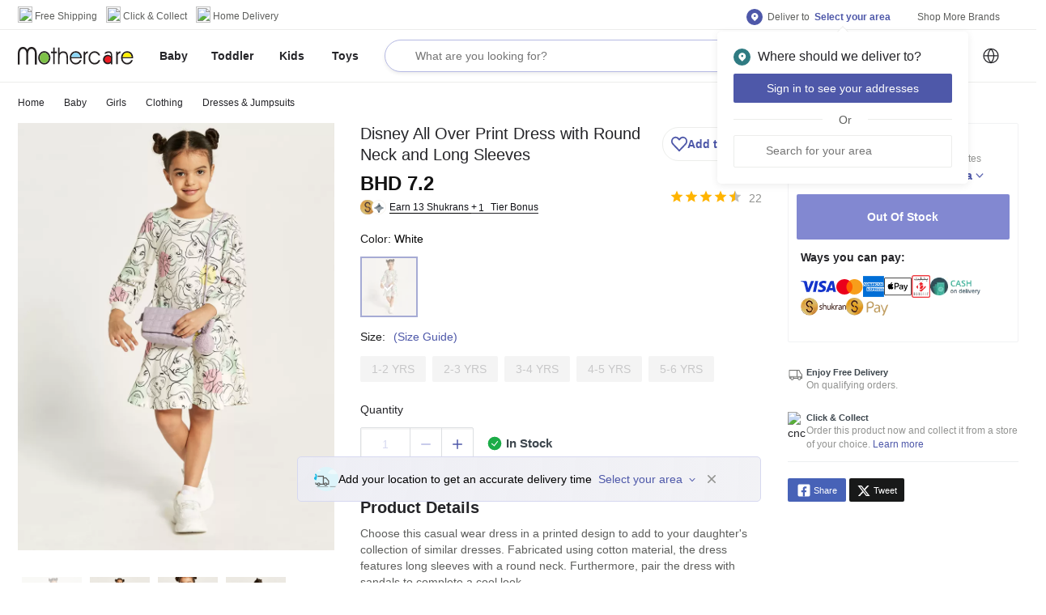

--- FILE ---
content_type: text/html; charset=utf-8
request_url: https://www.mothercarestores.com/bh/en/buy-disney-all-over-print-dress-with-round-neck-and-long-sleeves/p/D36-M13-07-049WHITELIGHT
body_size: 79010
content:
<!DOCTYPE html><html><head><meta http-equiv="Content-Type" content="text/html; charset=utf-8"/><meta http-equiv="Cache-control" content="no-transform"/><meta http-equiv="X-UA-Compatible" content="IE=edge"/><meta name="format-detection" content="telephone=no"/><meta name="robots" content="index,follow"/><meta charSet="utf-8"/><meta name="viewport" content="minimum-scale=1, initial-scale=1, width=device-width, shrink-to-fit=no, maximum-scale=1, user-scalable=0"/><link rel="apple-touch-icon" sizes="152x152" href="https://cdn.media.amplience.net/i/lmg/website_images_bh_favicons_mothercare_apple-touch-icon-152x152?fmt=png"/><link rel="icon" type="image/png" href="https://cdn.media.amplience.net/i/lmg/website_images_bh_favicons_mothercare_favicon-32x32?fmt=png" sizes="32x32"/><link rel="icon" type="image/png" href="https://cdn.media.amplience.net/i/lmg/website_images_bh_favicons_mothercare_favicon-16x16?fmt=png" sizes="16x16"/><link rel="mask-icon" href="https://lmg.a.bigcontent.io/v1/static/website_images_bh_favicons_mothercare_mask-icon?fmt=svg" color="#fa405a"/><link rel="shortcut icon" href="https://i1.lmsin.net/website_images/bh/favicons/mothercare/favicon.ico"/><link rel="preconnect" href="https://reactconfig.lmsin.net"/><link rel="stylesheet" href="https://reactconfig.lmsin.net/styles/blc/mothercare-en.css"/><link rel="stylesheet" href="https://reactconfig.lmsin.net/icons/mothercare/css/sprite.css"/><script async="" type="text/javascript">var monetateT = new Date().getTime(); window.monetateQ = window.monetateQ || []; window.monetateQ.push([`addPollForElement`, `body`]);</script><script async="" type="text/javascript" src="//se.monetate.net/js/2/a-927c8120/p/mothercarestores.com/entry.js"></script><link rel="manifest" href="/static/moengage/manifest.json"/><script>
              window.dataLayer = window.dataLayer || [];
              (function(){
                window.dataLayer.push({
                  event: 'page_view',
                  page_name: "pdp-page",
                  page_path: "/bh/en/buy-disney-all-over-print-dress-with-round-neck-and-long-sleeves/p/D36-M13-07-049WHITELIGHT"
                });
              })();
            </script><title>Buy Disney All Over Print Dress with Round Neck and Long Sleeves Online | Babyshop Bahrain</title><meta name="title" content="Buy Disney All Over Print Dress with Round Neck and Long Sleeves Online | Babyshop Bahrain"/><meta name="description" content="Shop Disney All Over Print Dress with Round Neck and Long Sleeves online at best prices on Babyshop Bahrain. ✓100% Quality Guaranteed ✓Fast Delivery in Manama ✓Free, Easy Returns ✓Cash on Delivery."/><meta property="fb:app_id" content="1778312862418380"/><meta property="og:title" content="Buy Disney All Over Print Dress with Round Neck and Long Sleeves Online | Babyshop Bahrain"/><meta property="og:type" content="Website"/><meta property="og:description" content="Shop Disney All Over Print Dress with Round Neck and Long Sleeves online at best prices on Babyshop Bahrain. ✓100% Quality Guaranteed ✓Fast Delivery in Manama ✓Free, Easy Returns ✓Cash on Delivery."/><meta property="og:image" content="https://media.centrepointstores.com/i/centrepoint/D36-M13-07-049WHITELIGHT-D36-M13-07-049-BSW22230722_01-2100.jpg"/><meta property="og:url" content="https://www.mothercarestores.com/bh/en/buy-disney-all-over-print-dress-with-round-neck-and-long-sleeves/p/D36-M13-07-049WHITELIGHT"/><meta property="og:site_name" content="https://www.mothercarestores.com/bh/en"/><meta property="al:ios:url" content=""/><meta property="al:ios:app_store_id" content=""/><meta property="al:android:url" content=""/><meta property="product:title" content="Disney All Over Print Dress with Round Neck and Long Sleeves"/><meta property="product:id" content="01J1P3J28CJTCG1GG1M91718XD"/><meta property="product:price:amount" content="7.2"/><meta property="product:price:sale_price" content=""/><meta property="product:image" content="https://media.centrepointstores.com/i/centrepoint/D36-M13-07-049WHITELIGHT-D36-M13-07-049-BSW22230722_01-2100.jpg"/><meta property="product:additional_image_link" content="https://media.centrepointstores.com/i/centrepoint/D36-M13-07-049WHITELIGHT-D36-M13-07-049-BSW22230722_01-2100.jpg,https://media.centrepointstores.com/i/centrepoint/D36-M13-07-049WHITELIGHT-D36-M13-07-049-BSW22230722_02-2100.jpg,https://media.centrepointstores.com/i/centrepoint/D36-M13-07-049WHITELIGHT-D36-M13-07-049-BSW22230722_03-2100.jpg"/><meta property="product:link" content="https://www.mothercarestores.com/bh/en/buy-disney-all-over-print-dress-with-round-neck-and-long-sleeves/p/D36-M13-07-049WHITELIGHT"/><meta property="product:condition" content="new"/><meta property="product:availability" content="in stock"/><meta property="product:country"/><meta property="product:language" content="en"/><meta property="product:product_type" content="Baby &gt; Girls &gt; Clothing &gt; Dresses &amp; Jumpsuits"/><meta property="product:brand" content="Disney"/><meta property="product:color" content="d36-m13-07-049whitelight"/><meta property="product:custom_label_0" content=""/><meta property="product:custom_label_1" content=""/><meta property="product:custom_label_2" content=""/><meta property="product:custom_label_3" content=""/><meta property="product:custom_label_4" content=""/><meta property="product:description" content="Shop Disney All Over Print Dress with Round Neck and Long Sleeves online at best prices on Babyshop Bahrain. ✓100% Quality Guaranteed ✓Fast Delivery in Manama ✓Free, Easy Returns ✓Cash on Delivery."/><meta property="product:is_bundle" content="false"/><meta property="product:mpn" content=""/><meta property="product:gtin" content=""/><meta property="product:pattern"/><meta property="product:price:currency" content="BHD"/><meta property="product:retailer_item_id" content="emax_01J1P3J28CJTCG1GG1M91718XD"/><meta property="twitter:card" content="summary"/><meta property="twitter:url" content="https://www.mothercarestores.com/bh/en/buy-disney-all-over-print-dress-with-round-neck-and-long-sleeves/p/D36-M13-07-049WHITELIGHT"/><meta property="twitter:site" content="@babyshoparabia"/><meta property="twitter:title" content="Buy Disney All Over Print Dress with Round Neck and Long Sleeves Online | Babyshop Bahrain"/><meta property="twitter:description" content="Shop Disney All Over Print Dress with Round Neck and Long Sleeves online at best prices on Babyshop Bahrain. ✓100% Quality Guaranteed ✓Fast Delivery in Manama ✓Free, Easy Returns ✓Cash on Delivery."/><meta property="twitter:creator" content="@babyshoparabia"/><meta property="twitter:image:src" content="https://media.centrepointstores.com/i/centrepoint/D36-M13-07-049WHITELIGHT-D36-M13-07-049-BSW22230722_01-2100.jpg"/><meta property="twitter:domain" content="https://www.mothercarestores.com/bh/en"/><link rel="canonical" href="https://www.mothercarestores.com/bh/en/buy-disney-all-over-print-dress-with-round-neck-and-long-sleeves/p/D36-M13-07-049WHITELIGHT"/><link rel="alternate" href="https://www.mothercarestores.com/bh/en/buy-disney-all-over-print-dress-with-round-neck-and-long-sleeves/p/D36-M13-07-049WHITELIGHT" hrefLang="en-bh"/><link rel="alternate" href="https://www.mothercarestores.com/bh/ar/buy-disney-all-over-print-dress-with-round-neck-and-long-sleeves/p/D36-M13-07-049WHITELIGHT" hrefLang="ar-bh"/><link rel="alternate" href="https://www.mothercarestores.combh/en/buy-disney-all-over-print-dress-with-round-neck-and-long-sleeves/p/D36-M13-07-049WHITELIGHT" hrefLang="x-default"/><script type="application/ld+json">{
          &quot;@context&quot;: &quot;https://schema.org/&quot;, 
          &quot;@type&quot;: &quot;Product&quot;, 
          &quot;name&quot;: &quot;Disney All Over Print Dress with Round Neck and Long Sleeves&quot;,
          &quot;image&quot;: &quot;https://media.centrepointstores.com/i/centrepoint/D36-M13-07-049WHITELIGHT-D36-M13-07-049-BSW22230722_01-2100.jpg&quot;,
          &quot;color&quot;: &quot;White&quot;,
          &quot;category&quot;: &quot;https://www.mothercarestores.com/bh/en/baby-girls-clothing-dressesandjumpsuits&quot;,
          &quot;description&quot;: &quot;Shop Disney All Over Print Dress with Round Neck and Long Sleeves online at best prices on Babyshop Bahrain. ✓100% Quality Guaranteed ✓Fast Delivery in Manama ✓Free, Easy Returns ✓Cash on Delivery.&quot;,
          &quot;brand&quot;: {
            &quot;@type&quot;: &quot;Brand&quot;,
            &quot;name&quot;: &quot;Disney&quot;
          },
          &quot;offers&quot;: {
            &quot;@type&quot;: &quot;Offer&quot;,
            &quot;url&quot;: &quot;https://www.mothercarestores.com/bh/en/buy-disney-all-over-print-dress-with-round-neck-and-long-sleeves/p/D36-M13-07-049WHITELIGHT&quot;,
            &quot;priceCurrency&quot;: &quot;BHD&quot;,
            &quot;price&quot;: &quot;7.2&quot;,
            &quot;availability&quot;: &quot;https://schema.org/Instock&quot;,
            &quot;hasMerchantReturnPolicy&quot; : &quot;helpbh.mothercarestores.com/en/support/solutions/folders/44001186152#&quot;,
            &quot;shippingDetails&quot;: &quot;https://www.mothercarestores.com/bh/en/helpShipping&quot;,
            &quot;itemCondition&quot;: &quot;https://schema.org/NewCondition&quot;,
            &quot;acceptedPaymentMethod&quot;: [
              {
                &quot;@type&quot;: &quot;PaymentMethod&quot;,
                &quot;name&quot;: &quot;Mastercard&quot;
              },
              {
                &quot;@type&quot;: &quot;PaymentMethod&quot;,
                &quot;name&quot;: &quot;Visa&quot;
              },
              {
                &quot;@type&quot;: &quot;PaymentMethod&quot;,
                &quot;name&quot;: &quot;Shukrans&quot;
              },
              {
                &quot;@type&quot;: &quot;PaymentMethod&quot;,
                &quot;name&quot;: &quot;COD&quot;
              }
            ]
          }
        }</script><script type="application/json">{
          &quot;@context&quot; : &quot;http://schema.org&quot;,
          &quot;@type&quot; : &quot;Organization&quot;,
          &quot;name&quot; : &quot;undefined&quot;,
          &quot;url&quot; : &quot;https://www.mothercarestores.com&quot;,
          &quot;contactPoint&quot; : [{
            &quot;@type&quot; : &quot;ContactPoint&quot;,
            &quot;telephone&quot; : &quot;8000-1271&quot;,
            &quot;contactType&quot; : &quot;customer service&quot;,
            &quot;availableLanguage&quot;: &quot;English&quot;
          }],
          &quot;logo&quot; : &quot;https://lmg.a.bigcontent.io/v1/static/website_images_bh_logos_header_logo-mothercare?fmt=svg&quot;,
          &quot;sameAs&quot; : [
            &quot;http://www.facebook.com/Mothercare-Bahrain-167911163764279&quot;,
            &quot;https://twitter.com/@babyshoparabia&quot;,
            &quot;https://www.instagram.com/mothercarebahrain&quot;
          ]
        }</script><script type="application/json">{
          &quot;@context&quot; : &quot;http://schema.org&quot;,
          &quot;@type&quot; : &quot;WebSite&quot;,
          &quot;name&quot; : &quot;undefined&quot;,
          &quot;url&quot; : &quot;https://www.mothercarestores.com&quot;,
          &quot;potentialAction&quot; : {
            &quot;@type&quot; : &quot;SearchAction&quot;,
            &quot;target&quot; : &quot;https://www.mothercarestores.com//bh/en/search/?q={search_term_string}&quot;,
            &quot;query-input&quot; : &quot;required name=search_term_string&quot;
          }
        }</script><meta name="next-head-count" content="68"/><link rel="preload" href="/blc/_next/static/css/cc10237fac41e050d337.css" as="style"/><link rel="stylesheet" href="/blc/_next/static/css/cc10237fac41e050d337.css" data-n-g=""/><noscript data-n-css=""></noscript><link rel="preload" href="/blc/_next/static/chunks/commons-2ad4728bca5454697235.js" as="script"/><link rel="preload" href="/blc/_next/static/chunks/5055.d0cb2c1a543595093967.js" as="script"/><link rel="preload" href="/blc/_next/static/chunks/6535.bfc7bb5ce8908af0a686.js" as="script"/><link rel="preload" href="/blc/_next/static/chunks/9565-b9c9de65e0296e09a214.js" as="script"/><link rel="preload" href="/blc/_next/static/chunks/4262.136d055a998364ced81a.js" as="script"/><link rel="preload" href="/blc/_next/static/chunks/6309.5a9bd0bea67ed9fbdde4.js" as="script"/><link rel="preload" href="/blc/_next/static/chunks/8250.e048f343cb1c1996a9ab.js" as="script"/><link rel="preload" href="/blc/_next/static/chunks/3971.7ac1ee52bf1f02c6f660.js" as="script"/><link rel="preload" href="/blc/_next/static/chunks/product-page.4bfa2a3d74cbe4ba1681.js" as="script"/><link rel="preload" href="/blc/_next/static/chunks/3670.9a04ce0575e0aee240f1.js" as="script"/><link rel="preload" href="/blc/_next/static/chunks/3747.9c35c074acc141d9eac8.js" as="script"/><link rel="preload" href="/blc/_next/static/chunks/7243.27e825016f6cdb3dc85b.js" as="script"/><link rel="preload" href="/blc/_next/static/chunks/6164.11c42c0a2cd43946377b.js" as="script"/><link rel="preload" href="/blc/_next/static/chunks/2331-adb632bd7ee651f51474.js" as="script"/><link rel="preload" href="/blc/_next/static/chunks/8241-53063e08fa84391e1313.js" as="script"/><link rel="preload" href="/blc/_next/static/chunks/8811.935d3ff79fb6769d75e7.js" as="script"/><link rel="preload" href="/blc/_next/static/chunks/2126.738c55fad80c7e2de860.js" as="script"/><link rel="preload" href="/blc/_next/static/chunks/1681.66295c25162762aafb98.js" as="script"/><link rel="preload" href="/blc/_next/static/chunks/5603.b6874aeef4ff2054465d.js" as="script"/><link rel="preload" href="/blc/_next/static/chunks/webpack-d1130abaac26f40db54c.js" as="script"/><link rel="preload" href="/blc/_next/static/chunks/framework-e9449bac2c1f40acbfef.js" as="script"/><link rel="preload" href="/blc/_next/static/chunks/main-7377aea6ef04adad0a67.js" as="script"/><link rel="preload" href="/blc/_next/static/chunks/pages/_app-2fb2be6649fc537d1bde.js" as="script"/><link rel="preload" href="/blc/_next/static/chunks/commons-2ad4728bca5454697235.js" as="script"/><link rel="preload" href="/blc/_next/static/chunks/2331-adb632bd7ee651f51474.js" as="script"/><link rel="preload" href="/blc/_next/static/chunks/8241-53063e08fa84391e1313.js" as="script"/><link rel="preload" href="/blc/_next/static/chunks/2663-109d99b34848e8876081.js" as="script"/><link rel="preload" href="/blc/_next/static/chunks/3237-0e3a78381d010821c65c.js" as="script"/><link rel="preload" href="/blc/_next/static/chunks/2195-a5316c6f68608b7ef01c.js" as="script"/><link rel="preload" href="/blc/_next/static/chunks/5461-76b6c486a939f7de006e.js" as="script"/><link rel="preload" href="/blc/_next/static/chunks/5134-3d12b33ea786c2c14cb1.js" as="script"/><link rel="preload" href="/blc/_next/static/chunks/9565-b9c9de65e0296e09a214.js" as="script"/><link rel="preload" href="/blc/_next/static/chunks/4575-740cd403f48afdfffe5e.js" as="script"/><link rel="preload" href="/blc/_next/static/chunks/3720-faa6c627c01eba5a47e3.js" as="script"/><link rel="preload" href="/blc/_next/static/chunks/1735-9abc82e11367506017a9.js" as="script"/><link rel="preload" href="/blc/_next/static/chunks/2205-ee5fd02f11b561eeda75.js" as="script"/><link rel="preload" href="/blc/_next/static/chunks/8962-c256f6d9bfef4eaa8e04.js" as="script"/><link rel="preload" href="/blc/_next/static/chunks/pages/discovery-b7a26b3987609370cbdc.js" as="script"/><style id="jss-server-side">html {
  box-sizing: border-box;
  -webkit-font-smoothing: antialiased;
  -moz-osx-font-smoothing: grayscale;
}
*, *::before, *::after {
  box-sizing: inherit;
}
strong, b {
  font-weight: bold;
}
body {
  color: #242428;
  margin: 0;
  font-size: 14px;
  font-family: NunitoSans-Regular,Arial,sans-serif,"Apple Color Emoji","Segoe UI Emoji";
  font-weight: 400;
  line-height: 1.43;
  background-color: #FFFFFF;
}
@media print {
  body {
    background-color: #FFFFFF;
  }
}
  body::backdrop {
    background-color: #FFFFFF;
  }

  .jss3 {
    padding-bottom: 0;
  }
  .jss10 {
    height: 102px;
  }
  .jss63 {
    display: inline-flex;
  }
  .jss64 {
    display: flex;
    align-items: center;
    padding-left: 24px;
  }
  .jss76 {
    position: relative;
  }
  .jss77 {
    padding-left: 0px;
    padding-right: 0px;
  }
  .jss78 {
    mt: 2px;
    width: 12px;
    height: 12px;
    margin-top: 2px;
  }
  .jss81 {
    padding-left: 8px;
    padding-right: 4px;
  }
  .jss85 {
    position: relative;
  }
  .jss86 {
    mt: 2px;
    width: 12px;
    height: 12px;
    margin-top: 2px;
  }
  .jss95 {
    background-color: #FFFFFF;
  }
  .jss98 {
    display: flex;
    margin-left: 0;
    margin-right: 0;
    justify-content: space-between;
  }
  .jss99 {
    height: 64px;
    display: inline-flex;
    flex-grow: 1;
    align-items: center;
  }
  .jss221 {
    flex-grow: 1;
    max-width: 535px;
    margin-left: unset;
    padding-left: 16px;
    padding-right: 16px;
  }
  .jss228 {
    display: none;
  }
  .jss229 {
    width: 15px;
    height: 15px;
  }
  .jss230 {
    flex-grow: 1;
    margin-right: 10px;
  }
  .jss231 {
    height: 64px;
  }
  .jss238 {  }
  .jss239 {  }
  .jss240 {  }
  .jss243 {  }
  .jss250 {
    position: relative;
  }
  .jss251 {
    width: 24px;
    height: 24px;
  }
  .jss252 {  }
  .jss265 {
    position: relative;
  }
  .jss266 {  }
  .jss267 {
    mt: -3px;
    width: 12px;
    height: 12px;
    margin-top: -3px;
  }
  .jss268 {  }
  .jss269 {  }
  .jss270 {  }
  .jss271 {  }
  .jss272 {
    margin-top: 0;
    min-height: 300px;
    background-color: #ffffff;
  }
  .jss280 {
    padding-bottom: 56px;
  }
  .jss285 {
    border-top: 1px solid;
    margin-top: -1px;
    border-color: #ecedeb;
  }
  .jss288 {  }
  .jss298 {
    color: #212121;
  }
  .jss299 {
    padding-top: 5px;
  }
  .jss300 {
    width: 504px;
    padding-top: 40px;
  }
  .jss304 {
    display: flex;
    justify-content: space-between;
  }
  .jss305 {
    flex-grow: 1;
  }
  .jss306 {
    position: relative;
  }
  .jss307 {
    color: #212121;
  }
  .jss308 {
    padding-top: 5px;
  }
  .jss309 {
    display: flex;
    flex-wrap: wrap;
    margin-top: 50px;
  }
  .jss310 {
    border-top: 1px solid;
    padding-top: 48px;
    border-color: #ecedeb;
    padding-bottom: 40px;
  }
  .jss316 {
    border-top: 1px solid;
    padding-top: 18px;
    border-color: #ecedeb;
    padding-bottom: 18px;
  }
  .jss326 {
    border-top: 1px solid;
    padding-top: 24px;
    border-color: #ecedeb;
  }
  .jss331 {
    display: flex;
    margin-top: -6px;
    align-items: center;
    margin-left: -8px;
    margin-right: -8px;
    margin-bottom: -6px;
    justify-content: space-between;
  }
  .jss332 {
    display: inline-flex;
    align-items: center;
  }
  .jss333 {
    color: #929391;
    font-size: 14px;
    line-height: 19px;
    padding-left: 16px;
  }
  .jss334 {
    display: inline-flex;
  }
  .jss335 {
    padding-right: 32px;
  }
  .jss342 {
    position: relative;
  }
  .jss343 {
    display: inline-flex;
  }
  .jss344 {  }
@media (min-width:0px) {
  .jss344 {
    margin-left: 12px;
    margin-right: 8px;
  }
}
@media (min-width:600px) {
  .jss344 {
    margin-left: 16px;
    margin-right: 12px;
  }
}
  .jss345 {
    width: 16px;
    height: 16px;
  }
  .jss346 {
    font-size: 14px;
    font-weight: bold;
  }
  .MuiButtonBase-root {
    color: inherit;
    border: 0;
    cursor: pointer;
    margin: 0;
    display: inline-flex;
    outline: 0;
    padding: 0;
    position: relative;
    align-items: center;
    user-select: none;
    border-radius: 0;
    vertical-align: middle;
    -moz-appearance: none;
    justify-content: center;
    text-decoration: none;
    background-color: transparent;
    -webkit-appearance: none;
    -webkit-tap-highlight-color: transparent;
  }
  .MuiButtonBase-root::-moz-focus-inner {
    border-style: none;
  }
  .MuiButtonBase-root.Mui-disabled {
    cursor: default;
    pointer-events: none;
  }
@media print {
  .MuiButtonBase-root {
    color-adjust: exact;
  }
}
  .MuiIconButton-root {
    flex: 0 0 auto;
    color: rgba(0, 0, 0, 0.54);
    padding: 12px;
    overflow: visible;
    font-size: 1.5rem;
    text-align: center;
    transition: background-color 150ms cubic-bezier(0.4, 0, 0.2, 1) 0ms;
    border-radius: 50%;
  }
  .MuiIconButton-root:hover {
    background-color: rgba(0, 0, 0, 0.04);
  }
  .MuiIconButton-root.Mui-disabled {
    color: rgba(0, 0, 0, 0.26);
    background-color: transparent;
  }
@media (hover: none) {
  .MuiIconButton-root:hover {
    background-color: transparent;
  }
}
  .MuiIconButton-edgeStart {
    margin-left: -12px;
  }
  .MuiIconButton-sizeSmall.MuiIconButton-edgeStart {
    margin-left: -3px;
  }
  .MuiIconButton-edgeEnd {
    margin-right: -12px;
  }
  .MuiIconButton-sizeSmall.MuiIconButton-edgeEnd {
    margin-right: -3px;
  }
  .MuiIconButton-colorInherit {
    color: inherit;
  }
  .MuiIconButton-colorPrimary {
    color: #4E58A9;
  }
  .MuiIconButton-colorPrimary:hover {
    background-color: rgba(78, 88, 169, 0.04);
  }
@media (hover: none) {
  .MuiIconButton-colorPrimary:hover {
    background-color: transparent;
  }
}
  .MuiIconButton-colorSecondary {
    color: #FFF;
  }
  .MuiIconButton-colorSecondary:hover {
    background-color: rgba(255, 255, 255, 0.04);
  }
@media (hover: none) {
  .MuiIconButton-colorSecondary:hover {
    background-color: transparent;
  }
}
  .MuiIconButton-sizeSmall {
    padding: 3px;
    font-size: 1.125rem;
  }
  .MuiIconButton-label {
    width: 100%;
    display: flex;
    align-items: inherit;
    justify-content: inherit;
  }
  .MuiButtonBase-root {
    color: inherit;
    border: 0;
    cursor: pointer;
    margin: 0;
    display: inline-flex;
    outline: 0;
    padding: 0;
    position: relative;
    align-items: center;
    user-select: none;
    border-radius: 0;
    vertical-align: middle;
    -moz-appearance: none;
    justify-content: center;
    text-decoration: none;
    background-color: transparent;
    -webkit-appearance: none;
    -webkit-tap-highlight-color: transparent;
  }
  .MuiButtonBase-root::-moz-focus-inner {
    border-style: none;
  }
  .MuiButtonBase-root.Mui-disabled {
    cursor: default;
    pointer-events: none;
  }
@media print {
  .MuiButtonBase-root {
    color-adjust: exact;
  }
}
  .MuiIconButton-root {
    flex: 0 0 auto;
    color: rgba(0, 0, 0, 0.54);
    padding: 12px;
    overflow: visible;
    font-size: 1.5rem;
    text-align: center;
    transition: background-color 150ms cubic-bezier(0.4, 0, 0.2, 1) 0ms;
    border-radius: 50%;
  }
  .MuiIconButton-root:hover {
    background-color: rgba(0, 0, 0, 0.04);
  }
  .MuiIconButton-root.Mui-disabled {
    color: rgba(0, 0, 0, 0.26);
    background-color: transparent;
  }
@media (hover: none) {
  .MuiIconButton-root:hover {
    background-color: transparent;
  }
}
  .MuiIconButton-edgeStart {
    margin-left: -12px;
  }
  .MuiIconButton-sizeSmall.MuiIconButton-edgeStart {
    margin-left: -3px;
  }
  .MuiIconButton-edgeEnd {
    margin-right: -12px;
  }
  .MuiIconButton-sizeSmall.MuiIconButton-edgeEnd {
    margin-right: -3px;
  }
  .MuiIconButton-colorInherit {
    color: inherit;
  }
  .MuiIconButton-colorPrimary {
    color: #4E58A9;
  }
  .MuiIconButton-colorPrimary:hover {
    background-color: rgba(78, 88, 169, 0.04);
  }
@media (hover: none) {
  .MuiIconButton-colorPrimary:hover {
    background-color: transparent;
  }
}
  .MuiIconButton-colorSecondary {
    color: #FFF;
  }
  .MuiIconButton-colorSecondary:hover {
    background-color: rgba(255, 255, 255, 0.04);
  }
@media (hover: none) {
  .MuiIconButton-colorSecondary:hover {
    background-color: transparent;
  }
}
  .MuiIconButton-sizeSmall {
    padding: 3px;
    font-size: 1.125rem;
  }
  .MuiIconButton-label {
    width: 100%;
    display: flex;
    align-items: inherit;
    justify-content: inherit;
  }
  .MuiButton-root {
    color: #242428;
    width: 100%;
    padding: 6px 16px;
    font-size: 16px;
    min-width: 64px;
    box-shadow: none !important;
    box-sizing: border-box;
    transition: background-color 250ms cubic-bezier(0.4, 0, 0.2, 1) 0ms,box-shadow 250ms cubic-bezier(0.4, 0, 0.2, 1) 0ms,border 250ms cubic-bezier(0.4, 0, 0.2, 1) 0ms;
    font-family: NunitoSans-Semibold,"NunitoSans-Regular",Arial,sans-serif,"Apple Color Emoji","Segoe UI Emoji";
    font-weight: nornal;
    line-height: 1.75;
    border-radius: 2px;
    text-transform: uppercase;
  }
  .MuiButton-root:hover {
    text-decoration: none;
    background-color: rgba(36, 36, 40, 0.04);
  }
  .MuiButton-root.Mui-disabled {
    color: rgba(0, 0, 0, 0.26);
  }
@media (hover: none) {
  .MuiButton-root:hover {
    background-color: transparent;
  }
}
  .MuiButton-root:hover.Mui-disabled {
    background-color: transparent;
  }
  .MuiButton-label {
    width: 100%;
    display: inherit;
    align-items: inherit;
    justify-content: inherit;
  }
  .MuiButton-text {
    padding: 6px 8px;
  }
  .MuiButton-textPrimary {
    color: #4E58A9;
  }
  .MuiButton-textPrimary:hover {
    background-color: rgba(78, 88, 169, 0.04);
  }
@media (hover: none) {
  .MuiButton-textPrimary:hover {
    background-color: transparent;
  }
}
  .MuiButton-textSecondary {
    color: #FFF;
  }
  .MuiButton-textSecondary:hover {
    background-color: rgba(255, 255, 255, 0.04);
  }
@media (hover: none) {
  .MuiButton-textSecondary:hover {
    background-color: transparent;
  }
}
  .MuiButton-outlined {
    border: 1px solid rgba(0, 0, 0, 0.23);
    padding: 5px 15px;
  }
  .MuiButton-outlined.Mui-disabled {
    border: 1px solid rgba(0, 0, 0, 0.12);
  }
  .MuiButton-outlinedPrimary {
    color: #4E58A9;
    border: 1px solid rgba(78, 88, 169, 0.5);
  }
  .MuiButton-outlinedPrimary:hover {
    border: 1px solid #4E58A9;
    background-color: rgba(78, 88, 169, 0.04);
  }
@media (hover: none) {
  .MuiButton-outlinedPrimary:hover {
    background-color: transparent;
  }
}
  .MuiButton-outlinedSecondary {
    color: #FFF;
    border: 1px solid rgba(255, 255, 255, 0.5);
  }
  .MuiButton-outlinedSecondary:hover {
    border: 1px solid #FFF;
    background-color: rgba(255, 255, 255, 0.04);
  }
  .MuiButton-outlinedSecondary.Mui-disabled {
    border: 1px solid rgba(0, 0, 0, 0.26);
  }
@media (hover: none) {
  .MuiButton-outlinedSecondary:hover {
    background-color: transparent;
  }
}
  .MuiButton-contained {
    color: rgba(0, 0, 0, 0.87);
    box-shadow: 0px 3px 1px -2px rgba(0,0,0,0.2),0px 2px 2px 0px rgba(0,0,0,0.14),0px 1px 5px 0px rgba(0,0,0,0.12);
    background-color: #e0e0e0;
  }
  .MuiButton-contained:hover {
    box-shadow: 0px 2px 4px -1px rgba(0,0,0,0.2),0px 4px 5px 0px rgba(0,0,0,0.14),0px 1px 10px 0px rgba(0,0,0,0.12);
    background-color: #d5d5d5;
  }
  .MuiButton-contained.Mui-focusVisible {
    box-shadow: 0px 3px 5px -1px rgba(0,0,0,0.2),0px 6px 10px 0px rgba(0,0,0,0.14),0px 1px 18px 0px rgba(0,0,0,0.12);
  }
  .MuiButton-contained:active {
    box-shadow: 0px 5px 5px -3px rgba(0,0,0,0.2),0px 8px 10px 1px rgba(0,0,0,0.14),0px 3px 14px 2px rgba(0,0,0,0.12);
  }
  .MuiButton-contained.Mui-disabled {
    color: rgba(0, 0, 0, 0.26);
    box-shadow: none;
    background-color: rgba(0, 0, 0, 0.12);
  }
@media (hover: none) {
  .MuiButton-contained:hover {
    box-shadow: 0px 3px 1px -2px rgba(0,0,0,0.2),0px 2px 2px 0px rgba(0,0,0,0.14),0px 1px 5px 0px rgba(0,0,0,0.12);
    background-color: #e0e0e0;
  }
}
  .MuiButton-contained:hover.Mui-disabled {
    background-color: rgba(0, 0, 0, 0.12);
  }
  .MuiButton-containedPrimary {
    color: #ffffff;
    background-color: #4E58A9;
  }
  .MuiButton-containedPrimary:hover {
    background-color: #28b3d9;
  }
@media (hover: none) {
  .MuiButton-containedPrimary:hover {
    background-color: #4E58A9;
  }
}
  .MuiButton-containedSecondary {
    color: #1eb9e3;
    background-color: #FFF;
  }
  .MuiButton-containedSecondary:hover {
    background-color: #FFF;
  }
@media (hover: none) {
  .MuiButton-containedSecondary:hover {
    background-color: #FFF;
  }
}
  .MuiButton-disableElevation {
    box-shadow: none;
  }
  .MuiButton-disableElevation:hover {
    box-shadow: none;
  }
  .MuiButton-disableElevation.Mui-focusVisible {
    box-shadow: none;
  }
  .MuiButton-disableElevation:active {
    box-shadow: none;
  }
  .MuiButton-disableElevation.Mui-disabled {
    box-shadow: none;
  }
  .MuiButton-colorInherit {
    color: inherit;
    border-color: currentColor;
  }
  .MuiButton-textSizeSmall {
    padding: 4px 5px;
    font-size: 0.8125rem;
  }
  .MuiButton-textSizeLarge {
    padding: 8px 11px;
    font-size: 0.9375rem;
  }
  .MuiButton-outlinedSizeSmall {
    padding: 3px 9px;
    font-size: 0.8125rem;
  }
  .MuiButton-outlinedSizeLarge {
    padding: 7px 21px;
    font-size: 0.9375rem;
  }
  .MuiButton-containedSizeSmall {
    padding: 4px 10px;
    font-size: 0.8125rem;
  }
  .MuiButton-containedSizeLarge {
    padding: 8px 22px;
    font-size: 0.9375rem;
  }
  .MuiButton-fullWidth {
    width: 100%;
  }
  .MuiButton-startIcon {
    display: inherit;
    margin-left: -4px;
    margin-right: 8px;
  }
  .MuiButton-startIcon.MuiButton-iconSizeSmall {
    margin-left: -2px;
  }
  .MuiButton-endIcon {
    display: inherit;
    margin-left: 8px;
    margin-right: -4px;
  }
  .MuiButton-endIcon.MuiButton-iconSizeSmall {
    margin-right: -2px;
  }
  .MuiButton-iconSizeSmall > *:first-child {
    font-size: 18px;
  }
  .MuiButton-iconSizeMedium > *:first-child {
    font-size: 20px;
  }
  .MuiButton-iconSizeLarge > *:first-child {
    font-size: 22px;
  }
  .MuiGrid-container {
    width: 100%;
    display: flex;
    flex-wrap: wrap;
    box-sizing: border-box;
  }
  .MuiGrid-item {
    margin: 0;
    box-sizing: border-box;
  }
  .MuiGrid-zeroMinWidth {
    min-width: 0;
  }
  .MuiGrid-direction-xs-column {
    flex-direction: column;
  }
  .MuiGrid-direction-xs-column-reverse {
    flex-direction: column-reverse;
  }
  .MuiGrid-direction-xs-row-reverse {
    flex-direction: row-reverse;
  }
  .MuiGrid-wrap-xs-nowrap {
    flex-wrap: nowrap;
  }
  .MuiGrid-wrap-xs-wrap-reverse {
    flex-wrap: wrap-reverse;
  }
  .MuiGrid-align-items-xs-center {
    align-items: center;
  }
  .MuiGrid-align-items-xs-flex-start {
    align-items: flex-start;
  }
  .MuiGrid-align-items-xs-flex-end {
    align-items: flex-end;
  }
  .MuiGrid-align-items-xs-baseline {
    align-items: baseline;
  }
  .MuiGrid-align-content-xs-center {
    align-content: center;
  }
  .MuiGrid-align-content-xs-flex-start {
    align-content: flex-start;
  }
  .MuiGrid-align-content-xs-flex-end {
    align-content: flex-end;
  }
  .MuiGrid-align-content-xs-space-between {
    align-content: space-between;
  }
  .MuiGrid-align-content-xs-space-around {
    align-content: space-around;
  }
  .MuiGrid-justify-content-xs-center {
    justify-content: center;
  }
  .MuiGrid-justify-content-xs-flex-end {
    justify-content: flex-end;
  }
  .MuiGrid-justify-content-xs-space-between {
    justify-content: space-between;
  }
  .MuiGrid-justify-content-xs-space-around {
    justify-content: space-around;
  }
  .MuiGrid-justify-content-xs-space-evenly {
    justify-content: space-evenly;
  }
  .MuiGrid-spacing-xs-1 {
    width: calc(100% + 8px);
    margin: -4px;
  }
  .MuiGrid-spacing-xs-1 > .MuiGrid-item {
    padding: 4px;
  }
  .MuiGrid-spacing-xs-2 {
    width: calc(100% + 16px);
    margin: -8px;
  }
  .MuiGrid-spacing-xs-2 > .MuiGrid-item {
    padding: 8px;
  }
  .MuiGrid-spacing-xs-3 {
    width: calc(100% + 24px);
    margin: -12px;
  }
  .MuiGrid-spacing-xs-3 > .MuiGrid-item {
    padding: 12px;
  }
  .MuiGrid-spacing-xs-4 {
    width: calc(100% + 32px);
    margin: -16px;
  }
  .MuiGrid-spacing-xs-4 > .MuiGrid-item {
    padding: 16px;
  }
  .MuiGrid-spacing-xs-5 {
    width: calc(100% + 40px);
    margin: -20px;
  }
  .MuiGrid-spacing-xs-5 > .MuiGrid-item {
    padding: 20px;
  }
  .MuiGrid-spacing-xs-6 {
    width: calc(100% + 48px);
    margin: -24px;
  }
  .MuiGrid-spacing-xs-6 > .MuiGrid-item {
    padding: 24px;
  }
  .MuiGrid-spacing-xs-7 {
    width: calc(100% + 56px);
    margin: -28px;
  }
  .MuiGrid-spacing-xs-7 > .MuiGrid-item {
    padding: 28px;
  }
  .MuiGrid-spacing-xs-8 {
    width: calc(100% + 64px);
    margin: -32px;
  }
  .MuiGrid-spacing-xs-8 > .MuiGrid-item {
    padding: 32px;
  }
  .MuiGrid-spacing-xs-9 {
    width: calc(100% + 72px);
    margin: -36px;
  }
  .MuiGrid-spacing-xs-9 > .MuiGrid-item {
    padding: 36px;
  }
  .MuiGrid-spacing-xs-10 {
    width: calc(100% + 80px);
    margin: -40px;
  }
  .MuiGrid-spacing-xs-10 > .MuiGrid-item {
    padding: 40px;
  }
  .MuiGrid-grid-xs-auto {
    flex-grow: 0;
    max-width: none;
    flex-basis: auto;
  }
  .MuiGrid-grid-xs-true {
    flex-grow: 1;
    max-width: 100%;
    flex-basis: 0;
  }
  .MuiGrid-grid-xs-1 {
    flex-grow: 0;
    max-width: 8.333333%;
    flex-basis: 8.333333%;
  }
  .MuiGrid-grid-xs-2 {
    flex-grow: 0;
    max-width: 16.666667%;
    flex-basis: 16.666667%;
  }
  .MuiGrid-grid-xs-3 {
    flex-grow: 0;
    max-width: 25%;
    flex-basis: 25%;
  }
  .MuiGrid-grid-xs-4 {
    flex-grow: 0;
    max-width: 33.333333%;
    flex-basis: 33.333333%;
  }
  .MuiGrid-grid-xs-5 {
    flex-grow: 0;
    max-width: 41.666667%;
    flex-basis: 41.666667%;
  }
  .MuiGrid-grid-xs-6 {
    flex-grow: 0;
    max-width: 50%;
    flex-basis: 50%;
  }
  .MuiGrid-grid-xs-7 {
    flex-grow: 0;
    max-width: 58.333333%;
    flex-basis: 58.333333%;
  }
  .MuiGrid-grid-xs-8 {
    flex-grow: 0;
    max-width: 66.666667%;
    flex-basis: 66.666667%;
  }
  .MuiGrid-grid-xs-9 {
    flex-grow: 0;
    max-width: 75%;
    flex-basis: 75%;
  }
  .MuiGrid-grid-xs-10 {
    flex-grow: 0;
    max-width: 83.333333%;
    flex-basis: 83.333333%;
  }
  .MuiGrid-grid-xs-11 {
    flex-grow: 0;
    max-width: 91.666667%;
    flex-basis: 91.666667%;
  }
  .MuiGrid-grid-xs-12 {
    flex-grow: 0;
    max-width: 100%;
    flex-basis: 100%;
  }
@media (min-width:600px) {
  .MuiGrid-grid-sm-auto {
    flex-grow: 0;
    max-width: none;
    flex-basis: auto;
  }
  .MuiGrid-grid-sm-true {
    flex-grow: 1;
    max-width: 100%;
    flex-basis: 0;
  }
  .MuiGrid-grid-sm-1 {
    flex-grow: 0;
    max-width: 8.333333%;
    flex-basis: 8.333333%;
  }
  .MuiGrid-grid-sm-2 {
    flex-grow: 0;
    max-width: 16.666667%;
    flex-basis: 16.666667%;
  }
  .MuiGrid-grid-sm-3 {
    flex-grow: 0;
    max-width: 25%;
    flex-basis: 25%;
  }
  .MuiGrid-grid-sm-4 {
    flex-grow: 0;
    max-width: 33.333333%;
    flex-basis: 33.333333%;
  }
  .MuiGrid-grid-sm-5 {
    flex-grow: 0;
    max-width: 41.666667%;
    flex-basis: 41.666667%;
  }
  .MuiGrid-grid-sm-6 {
    flex-grow: 0;
    max-width: 50%;
    flex-basis: 50%;
  }
  .MuiGrid-grid-sm-7 {
    flex-grow: 0;
    max-width: 58.333333%;
    flex-basis: 58.333333%;
  }
  .MuiGrid-grid-sm-8 {
    flex-grow: 0;
    max-width: 66.666667%;
    flex-basis: 66.666667%;
  }
  .MuiGrid-grid-sm-9 {
    flex-grow: 0;
    max-width: 75%;
    flex-basis: 75%;
  }
  .MuiGrid-grid-sm-10 {
    flex-grow: 0;
    max-width: 83.333333%;
    flex-basis: 83.333333%;
  }
  .MuiGrid-grid-sm-11 {
    flex-grow: 0;
    max-width: 91.666667%;
    flex-basis: 91.666667%;
  }
  .MuiGrid-grid-sm-12 {
    flex-grow: 0;
    max-width: 100%;
    flex-basis: 100%;
  }
}
@media (min-width:960px) {
  .MuiGrid-grid-md-auto {
    flex-grow: 0;
    max-width: none;
    flex-basis: auto;
  }
  .MuiGrid-grid-md-true {
    flex-grow: 1;
    max-width: 100%;
    flex-basis: 0;
  }
  .MuiGrid-grid-md-1 {
    flex-grow: 0;
    max-width: 8.333333%;
    flex-basis: 8.333333%;
  }
  .MuiGrid-grid-md-2 {
    flex-grow: 0;
    max-width: 16.666667%;
    flex-basis: 16.666667%;
  }
  .MuiGrid-grid-md-3 {
    flex-grow: 0;
    max-width: 25%;
    flex-basis: 25%;
  }
  .MuiGrid-grid-md-4 {
    flex-grow: 0;
    max-width: 33.333333%;
    flex-basis: 33.333333%;
  }
  .MuiGrid-grid-md-5 {
    flex-grow: 0;
    max-width: 41.666667%;
    flex-basis: 41.666667%;
  }
  .MuiGrid-grid-md-6 {
    flex-grow: 0;
    max-width: 50%;
    flex-basis: 50%;
  }
  .MuiGrid-grid-md-7 {
    flex-grow: 0;
    max-width: 58.333333%;
    flex-basis: 58.333333%;
  }
  .MuiGrid-grid-md-8 {
    flex-grow: 0;
    max-width: 66.666667%;
    flex-basis: 66.666667%;
  }
  .MuiGrid-grid-md-9 {
    flex-grow: 0;
    max-width: 75%;
    flex-basis: 75%;
  }
  .MuiGrid-grid-md-10 {
    flex-grow: 0;
    max-width: 83.333333%;
    flex-basis: 83.333333%;
  }
  .MuiGrid-grid-md-11 {
    flex-grow: 0;
    max-width: 91.666667%;
    flex-basis: 91.666667%;
  }
  .MuiGrid-grid-md-12 {
    flex-grow: 0;
    max-width: 100%;
    flex-basis: 100%;
  }
}
@media (min-width:1280px) {
  .MuiGrid-grid-lg-auto {
    flex-grow: 0;
    max-width: none;
    flex-basis: auto;
  }
  .MuiGrid-grid-lg-true {
    flex-grow: 1;
    max-width: 100%;
    flex-basis: 0;
  }
  .MuiGrid-grid-lg-1 {
    flex-grow: 0;
    max-width: 8.333333%;
    flex-basis: 8.333333%;
  }
  .MuiGrid-grid-lg-2 {
    flex-grow: 0;
    max-width: 16.666667%;
    flex-basis: 16.666667%;
  }
  .MuiGrid-grid-lg-3 {
    flex-grow: 0;
    max-width: 25%;
    flex-basis: 25%;
  }
  .MuiGrid-grid-lg-4 {
    flex-grow: 0;
    max-width: 33.333333%;
    flex-basis: 33.333333%;
  }
  .MuiGrid-grid-lg-5 {
    flex-grow: 0;
    max-width: 41.666667%;
    flex-basis: 41.666667%;
  }
  .MuiGrid-grid-lg-6 {
    flex-grow: 0;
    max-width: 50%;
    flex-basis: 50%;
  }
  .MuiGrid-grid-lg-7 {
    flex-grow: 0;
    max-width: 58.333333%;
    flex-basis: 58.333333%;
  }
  .MuiGrid-grid-lg-8 {
    flex-grow: 0;
    max-width: 66.666667%;
    flex-basis: 66.666667%;
  }
  .MuiGrid-grid-lg-9 {
    flex-grow: 0;
    max-width: 75%;
    flex-basis: 75%;
  }
  .MuiGrid-grid-lg-10 {
    flex-grow: 0;
    max-width: 83.333333%;
    flex-basis: 83.333333%;
  }
  .MuiGrid-grid-lg-11 {
    flex-grow: 0;
    max-width: 91.666667%;
    flex-basis: 91.666667%;
  }
  .MuiGrid-grid-lg-12 {
    flex-grow: 0;
    max-width: 100%;
    flex-basis: 100%;
  }
}
@media (min-width:1920px) {
  .MuiGrid-grid-xl-auto {
    flex-grow: 0;
    max-width: none;
    flex-basis: auto;
  }
  .MuiGrid-grid-xl-true {
    flex-grow: 1;
    max-width: 100%;
    flex-basis: 0;
  }
  .MuiGrid-grid-xl-1 {
    flex-grow: 0;
    max-width: 8.333333%;
    flex-basis: 8.333333%;
  }
  .MuiGrid-grid-xl-2 {
    flex-grow: 0;
    max-width: 16.666667%;
    flex-basis: 16.666667%;
  }
  .MuiGrid-grid-xl-3 {
    flex-grow: 0;
    max-width: 25%;
    flex-basis: 25%;
  }
  .MuiGrid-grid-xl-4 {
    flex-grow: 0;
    max-width: 33.333333%;
    flex-basis: 33.333333%;
  }
  .MuiGrid-grid-xl-5 {
    flex-grow: 0;
    max-width: 41.666667%;
    flex-basis: 41.666667%;
  }
  .MuiGrid-grid-xl-6 {
    flex-grow: 0;
    max-width: 50%;
    flex-basis: 50%;
  }
  .MuiGrid-grid-xl-7 {
    flex-grow: 0;
    max-width: 58.333333%;
    flex-basis: 58.333333%;
  }
  .MuiGrid-grid-xl-8 {
    flex-grow: 0;
    max-width: 66.666667%;
    flex-basis: 66.666667%;
  }
  .MuiGrid-grid-xl-9 {
    flex-grow: 0;
    max-width: 75%;
    flex-basis: 75%;
  }
  .MuiGrid-grid-xl-10 {
    flex-grow: 0;
    max-width: 83.333333%;
    flex-basis: 83.333333%;
  }
  .MuiGrid-grid-xl-11 {
    flex-grow: 0;
    max-width: 91.666667%;
    flex-basis: 91.666667%;
  }
  .MuiGrid-grid-xl-12 {
    flex-grow: 0;
    max-width: 100%;
    flex-basis: 100%;
  }
}
  .MuiList-root {
    margin: 0;
    padding: 0;
    position: relative;
    list-style: none;
  }
  .MuiList-padding {
    padding-top: 8px;
    padding-bottom: 8px;
  }
  .MuiList-subheader {
    padding-top: 0;
  }
  .MuiListItem-root {
    width: 100%;
    display: flex;
    position: relative;
    box-sizing: border-box;
    text-align: left;
    align-items: center;
    padding-top: 8px;
    padding-bottom: 8px;
    justify-content: flex-start;
    text-decoration: none;
  }
  .MuiListItem-root.Mui-focusVisible {
    background-color: rgba(0, 0, 0, 0.08);
  }
  .MuiListItem-root.Mui-selected, .MuiListItem-root.Mui-selected:hover {
    background-color: rgba(0, 0, 0, 0.08);
  }
  .MuiListItem-root.Mui-disabled {
    opacity: 0.5;
  }
  .MuiListItem-container {
    position: relative;
  }
  .MuiListItem-dense {
    padding-top: 4px;
    padding-bottom: 4px;
  }
  .MuiListItem-alignItemsFlexStart {
    align-items: flex-start;
  }
  .MuiListItem-divider {
    border-bottom: 1px solid #ecedeb;
    background-clip: padding-box;
  }
  .MuiListItem-gutters {
    padding-left: 16px;
    padding-right: 16px;
  }
  .MuiListItem-button {
    transition: background-color 150ms cubic-bezier(0.4, 0, 0.2, 1) 0ms;
  }
  .MuiListItem-button:hover {
    text-decoration: none;
    background-color: rgba(0, 0, 0, 0.04);
  }
@media (hover: none) {
  .MuiListItem-button:hover {
    background-color: transparent;
  }
}
  .MuiListItem-secondaryAction {
    padding-right: 48px;
  }
  .MuiTypography-root {
    margin: 0;
  }
  .MuiTypography-body2 {
    font-size: 14px;
    font-family: NunitoSans-Regular,Arial,sans-serif,"Apple Color Emoji","Segoe UI Emoji";
    font-weight: 400;
    line-height: 1.43;
  }
  .MuiTypography-body1 {
    font-size: 16px;
    font-family: NunitoSans-Regular,Arial,sans-serif,"Apple Color Emoji","Segoe UI Emoji";
    font-weight: 400;
    line-height: 1.5;
  }
  .MuiTypography-caption {
    font-size: 12px;
    font-family: NunitoSans-Regular,Arial,sans-serif,"Apple Color Emoji","Segoe UI Emoji";
    font-weight: 400;
    line-height: 1.66;
  }
  .MuiTypography-button {
    width: 100%;
    font-size: 16px;
    box-shadow: none;
    font-family: NunitoSans-Semibold,"NunitoSans-Regular",Arial,sans-serif,"Apple Color Emoji","Segoe UI Emoji";
    font-weight: nornal;
    line-height: 1.75;
    text-transform: uppercase;
  }
  .MuiTypography-h1 {
    font-size: 48px;
    font-family: NunitoSans-Regular,Arial,sans-serif,"Apple Color Emoji","Segoe UI Emoji";
    font-weight: 300;
    line-height: 1.167;
  }
  .MuiTypography-h2 {
    font-size: 36px;
    font-family: NunitoSans-Semibold,"NunitoSans-Regular",Arial,sans-serif,"Apple Color Emoji","Segoe UI Emoji";
    font-weight: normal;
    line-height: 1.2;
  }
  .MuiTypography-h3 {
    font-size: 32px;
    font-family: NunitoSans-Regular,Arial,sans-serif,"Apple Color Emoji","Segoe UI Emoji";
    font-weight: 400;
    line-height: 1.167;
  }
  .MuiTypography-h4 {
    font-size: 24px;
    font-family: NunitoSans-Semibold,"NunitoSans-Regular",Arial,sans-serif,"Apple Color Emoji","Segoe UI Emoji";
    font-weight: normal;
    line-height: 1.235;
  }
  .MuiTypography-h5 {
    font-size: 20px;
    font-family: NunitoSans-Regular,Arial,sans-serif,"Apple Color Emoji","Segoe UI Emoji";
    font-weight: 400;
    line-height: 1.334;
  }
  .MuiTypography-h6 {
    font-size: 16px;
    font-family: NunitoSans-Semibold,"NunitoSans-Regular",Arial,sans-serif,"Apple Color Emoji","Segoe UI Emoji";
    font-weight: normal;
    line-height: 1.6;
  }
  .MuiTypography-subtitle1 {
    font-size: 18px;
    font-family: NunitoSans-Regular,Arial,sans-serif,"Apple Color Emoji","Segoe UI Emoji";
    font-weight: 400;
    line-height: 1.75;
  }
  .MuiTypography-subtitle2 {
    font-size: 14px;
    font-family: NunitoSans-Regular,Arial,sans-serif,"Apple Color Emoji","Segoe UI Emoji";
    font-weight: 600;
    line-height: 1.57;
  }
  .MuiTypography-overline {
    font-size: 0.75rem;
    font-family: NunitoSans-Regular,Arial,sans-serif,"Apple Color Emoji","Segoe UI Emoji";
    font-weight: 400;
    line-height: 2.66;
    text-transform: uppercase;
  }
  .MuiTypography-srOnly {
    width: 1px;
    height: 1px;
    overflow: hidden;
    position: absolute;
  }
  .MuiTypography-alignLeft {
    text-align: left;
  }
  .MuiTypography-alignCenter {
    text-align: center;
  }
  .MuiTypography-alignRight {
    text-align: right;
  }
  .MuiTypography-alignJustify {
    text-align: justify;
  }
  .MuiTypography-noWrap {
    overflow: hidden;
    white-space: nowrap;
    text-overflow: ellipsis;
  }
  .MuiTypography-gutterBottom {
    margin-bottom: 0.35em;
  }
  .MuiTypography-paragraph {
    margin-bottom: 16px;
  }
  .MuiTypography-colorInherit {
    color: inherit;
  }
  .MuiTypography-colorPrimary {
    color: #4E58A9;
  }
  .MuiTypography-colorSecondary {
    color: #FFF;
  }
  .MuiTypography-colorTextPrimary {
    color: #242428;
  }
  .MuiTypography-colorTextSecondary {
    color: #929391;
  }
  .MuiTypography-colorError {
    color: #f25139;
  }
  .MuiTypography-displayInline {
    display: inline;
  }
  .MuiTypography-displayBlock {
    display: block;
  }
  .jss2 {
    margin: 0;
  }
  .jss281 {
    color: #919193;
    height: 78px;
    display: flex;
    padding: 16px 0;
    font-size: 13px;
    border-top: 1px solid #ebebed;
    text-align: center;
    align-items: center;
    justify-content: center;
  }
  .jss281 img {
    margin-right: 60px;
  }
  .jss282 {
    background: #000000;
  }
  .jss283 {
    color: inherit;
    text-decoration: none;
  }
  .MuiCollapse-root {
    height: 0;
    overflow: hidden;
    transition: height 300ms cubic-bezier(0.4, 0, 0.2, 1) 0ms;
  }
  .MuiCollapse-entered {
    height: auto;
    overflow: visible;
  }
  .MuiCollapse-hidden {
    visibility: hidden;
  }
  .MuiCollapse-wrapper {
    display: flex;
  }
  .MuiCollapse-wrapperInner {
    width: 100%;
  }
  .jss1 {
    main-part: [object Object];
  }
  .jss15 {
    width: 100%;
    margin: auto;
  }
  .jss16 {
    padding: 0 !important;
    max-width: 1920px !important;
  }
  .jss18 {
    padding-left: 4px;
    padding-right: 0px;
  }
@media (max-width:599.95px) {
  .jss18 {
    padding: 0 20px;
  }
}
  .jss19 {
    max-width: 1276px;
    padding: 0 20px;
    background-color: ;
    padding-top: 0;
    padding-bottom: 0;
  }
  .jss20 {
    background-color: ;
    padding-left: 0;
    padding-right: 0;
  }
  .jss96 {
    max-width: 1276px;
    padding: 0 20px;
    background-color: ;
    padding-top: 0;
    padding-bottom: 0;
  }
  .jss97 {
    background-color: ;
    padding-left: 0;
    padding-right: 0;
  }
  .jss115 {
    max-width: 1276px;
    padding: 0 20px;
    background-color: ;
    padding-top: 0;
    padding-bottom: 0;
  }
  .jss116 {
    background-color: ;
    padding-left: 0;
    padding-right: 0;
  }
  .jss140 {
    max-width: 1276px;
    padding: 0 20px;
    background-color: ;
    padding-top: 0;
    padding-bottom: 0;
  }
  .jss141 {
    background-color: ;
    padding-left: 0;
    padding-right: 0;
  }
  .jss142 {
    max-width: 1276px;
    padding: 0 20px;
    background-color: ;
    padding-top: 0;
    padding-bottom: 0;
  }
  .jss143 {
    background-color: ;
    padding-left: 0;
    padding-right: 0;
  }
  .jss144 {
    max-width: 1276px;
    padding: 0 20px;
    background-color: ;
    padding-top: 0;
    padding-bottom: 0;
  }
  .jss145 {
    background-color: ;
    padding-left: 0;
    padding-right: 0;
  }
  .jss146 {
    max-width: 1276px;
    padding: 0 20px;
    background-color: ;
    padding-top: 0;
    padding-bottom: 0;
  }
  .jss147 {
    background-color: ;
    padding-left: 0;
    padding-right: 0;
  }
  .jss148 {
    max-width: 1276px;
    padding: 0 20px;
    background-color: ;
    padding-top: 0;
    padding-bottom: 0;
  }
  .jss149 {
    background-color: ;
    padding-left: 0;
    padding-right: 0;
  }
  .jss150 {
    max-width: 1276px;
    padding: 0 20px;
    background-color: ;
    padding-top: 0;
    padding-bottom: 0;
  }
  .jss151 {
    background-color: ;
    padding-left: 0;
    padding-right: 0;
  }
  .jss152 {
    max-width: 1276px;
    padding: 0 20px;
    background-color: ;
    padding-top: 0;
    padding-bottom: 0;
  }
  .jss153 {
    background-color: ;
    padding-left: 0;
    padding-right: 0;
  }
  .jss154 {
    max-width: 1276px;
    padding: 0 20px;
    background-color: ;
    padding-top: 0;
    padding-bottom: 0;
  }
  .jss155 {
    background-color: ;
    padding-left: 0;
    padding-right: 0;
  }
  .jss156 {
    max-width: 1276px;
    padding: 0 20px;
    background-color: ;
    padding-top: 0;
    padding-bottom: 0;
  }
  .jss157 {
    background-color: ;
    padding-left: 0;
    padding-right: 0;
  }
  .jss158 {
    max-width: 1276px;
    padding: 0 20px;
    background-color: ;
    padding-top: 0;
    padding-bottom: 0;
  }
  .jss159 {
    background-color: ;
    padding-left: 0;
    padding-right: 0;
  }
  .jss160 {
    max-width: 1276px;
    padding: 0 20px;
    background-color: ;
    padding-top: 0;
    padding-bottom: 0;
  }
  .jss161 {
    background-color: ;
    padding-left: 0;
    padding-right: 0;
  }
  .jss162 {
    max-width: 1276px;
    padding: 0 20px;
    background-color: ;
    padding-top: 0;
    padding-bottom: 0;
  }
  .jss163 {
    background-color: ;
    padding-left: 0;
    padding-right: 0;
  }
  .jss164 {
    max-width: 1276px;
    padding: 0 20px;
    background-color: ;
    padding-top: 0;
    padding-bottom: 0;
  }
  .jss165 {
    background-color: ;
    padding-left: 0;
    padding-right: 0;
  }
  .jss166 {
    max-width: 1276px;
    padding: 0 20px;
    background-color: ;
    padding-top: 0;
    padding-bottom: 0;
  }
  .jss167 {
    background-color: ;
    padding-left: 0;
    padding-right: 0;
  }
  .jss168 {
    max-width: 1276px;
    padding: 0 20px;
    background-color: ;
    padding-top: 0;
    padding-bottom: 0;
  }
  .jss169 {
    background-color: ;
    padding-left: 0;
    padding-right: 0;
  }
  .jss170 {
    max-width: 1276px;
    padding: 0 20px;
    background-color: ;
    padding-top: 0;
    padding-bottom: 0;
  }
  .jss171 {
    background-color: ;
    padding-left: 0;
    padding-right: 0;
  }
  .jss172 {
    max-width: 1276px;
    padding: 0 20px;
    background-color: ;
    padding-top: 0;
    padding-bottom: 0;
  }
  .jss173 {
    background-color: ;
    padding-left: 0;
    padding-right: 0;
  }
  .jss174 {
    max-width: 1276px;
    padding: 0 20px;
    background-color: ;
    padding-top: 0;
    padding-bottom: 0;
  }
  .jss175 {
    background-color: ;
    padding-left: 0;
    padding-right: 0;
  }
  .jss176 {
    max-width: 1276px;
    padding: 0 20px;
    background-color: ;
    padding-top: 0;
    padding-bottom: 0;
  }
  .jss177 {
    background-color: ;
    padding-left: 0;
    padding-right: 0;
  }
  .jss178 {
    max-width: 1276px;
    padding: 0 20px;
    background-color: ;
    padding-top: 0;
    padding-bottom: 0;
  }
  .jss179 {
    background-color: ;
    padding-left: 0;
    padding-right: 0;
  }
  .jss180 {
    max-width: 1276px;
    padding: 0 20px;
    background-color: ;
    padding-top: 0;
    padding-bottom: 0;
  }
  .jss181 {
    background-color: ;
    padding-left: 0;
    padding-right: 0;
  }
  .jss182 {
    max-width: 1276px;
    padding: 0 20px;
    background-color: ;
    padding-top: 0;
    padding-bottom: 0;
  }
  .jss183 {
    background-color: ;
    padding-left: 0;
    padding-right: 0;
  }
  .jss184 {
    max-width: 1276px;
    padding: 0 20px;
    background-color: ;
    padding-top: 0;
    padding-bottom: 0;
  }
  .jss185 {
    background-color: ;
    padding-left: 0;
    padding-right: 0;
  }
  .jss186 {
    max-width: 1276px;
    padding: 0 20px;
    background-color: ;
    padding-top: 0;
    padding-bottom: 0;
  }
  .jss187 {
    background-color: ;
    padding-left: 0;
    padding-right: 0;
  }
  .jss188 {
    max-width: 1276px;
    padding: 0 20px;
    background-color: ;
    padding-top: 0;
    padding-bottom: 0;
  }
  .jss189 {
    background-color: ;
    padding-left: 0;
    padding-right: 0;
  }
  .jss190 {
    max-width: 1276px;
    padding: 0 20px;
    background-color: ;
    padding-top: 0;
    padding-bottom: 0;
  }
  .jss191 {
    background-color: ;
    padding-left: 0;
    padding-right: 0;
  }
  .jss192 {
    max-width: 1276px;
    padding: 0 20px;
    background-color: ;
    padding-top: 0;
    padding-bottom: 0;
  }
  .jss193 {
    background-color: ;
    padding-left: 0;
    padding-right: 0;
  }
  .jss194 {
    max-width: 1276px;
    padding: 0 20px;
    background-color: ;
    padding-top: 0;
    padding-bottom: 0;
  }
  .jss195 {
    background-color: ;
    padding-left: 0;
    padding-right: 0;
  }
  .jss196 {
    max-width: 1276px;
    padding: 0 20px;
    background-color: ;
    padding-top: 0;
    padding-bottom: 0;
  }
  .jss197 {
    background-color: ;
    padding-left: 0;
    padding-right: 0;
  }
  .jss198 {
    max-width: 1276px;
    padding: 0 20px;
    background-color: ;
    padding-top: 0;
    padding-bottom: 0;
  }
  .jss199 {
    background-color: ;
    padding-left: 0;
    padding-right: 0;
  }
  .jss200 {
    max-width: 1276px;
    padding: 0 20px;
    background-color: ;
    padding-top: 0;
    padding-bottom: 0;
  }
  .jss201 {
    background-color: ;
    padding-left: 0;
    padding-right: 0;
  }
  .jss202 {
    max-width: 1276px;
    padding: 0 20px;
    background-color: ;
    padding-top: 0;
    padding-bottom: 0;
  }
  .jss203 {
    background-color: ;
    padding-left: 0;
    padding-right: 0;
  }
  .jss204 {
    max-width: 1276px;
    padding: 0 20px;
    background-color: ;
    padding-top: 0;
    padding-bottom: 0;
  }
  .jss205 {
    background-color: ;
    padding-left: 0;
    padding-right: 0;
  }
  .jss206 {
    max-width: 1276px;
    padding: 0 20px;
    background-color: ;
    padding-top: 0;
    padding-bottom: 0;
  }
  .jss207 {
    background-color: ;
    padding-left: 0;
    padding-right: 0;
  }
  .jss208 {
    max-width: 1276px;
    padding: 0 20px;
    background-color: ;
    padding-top: 0;
    padding-bottom: 0;
  }
  .jss209 {
    background-color: ;
    padding-left: 0;
    padding-right: 0;
  }
  .jss210 {
    max-width: 1276px;
    padding: 0 20px;
    background-color: ;
    padding-top: 0;
    padding-bottom: 0;
  }
  .jss211 {
    background-color: ;
    padding-left: 0;
    padding-right: 0;
  }
  .jss212 {
    max-width: 1276px;
    padding: 0 20px;
    background-color: ;
    padding-top: 0;
    padding-bottom: 0;
  }
  .jss213 {
    background-color: ;
    padding-left: 0;
    padding-right: 0;
  }
  .jss214 {
    max-width: 1276px;
    padding: 0 20px;
    background-color: ;
    padding-top: 0;
    padding-bottom: 0;
  }
  .jss215 {
    background-color: ;
    padding-left: 0;
    padding-right: 0;
  }
  .jss216 {
    max-width: 1276px;
    padding: 0 20px;
    background-color: ;
    padding-top: 0;
    padding-bottom: 0;
  }
  .jss217 {
    background-color: ;
    padding-left: 0;
    padding-right: 0;
  }
  .jss286 {
    max-width: 1276px;
    padding: 0 20px;
    background-color: ;
    padding-top: 0;
    padding-bottom: 0;
  }
  .jss287 {
    background-color: ;
    padding-left: 0;
    padding-right: 0;
  }
  .MuiTooltip-popper-30 {
    z-index: 1500;
    pointer-events: none;
  }
  .MuiTooltip-popperInteractive-31 {
    pointer-events: auto;
  }
  .MuiTooltip-popperArrow-32[x-placement*="bottom"] .MuiTooltip-arrow-35 {
    top: 0;
    left: 0;
    margin-top: -0.71em;
    margin-left: 4px;
    margin-right: 4px;
  }
  .MuiTooltip-popperArrow-32[x-placement*="top"] .MuiTooltip-arrow-35 {
    left: 0;
    bottom: 0;
    margin-left: 4px;
    margin-right: 4px;
    margin-bottom: -0.71em;
  }
  .MuiTooltip-popperArrow-32[x-placement*="right"] .MuiTooltip-arrow-35 {
    left: 0;
    width: 0.71em;
    height: 1em;
    margin-top: 4px;
    margin-left: -0.71em;
    margin-bottom: 4px;
  }
  .MuiTooltip-popperArrow-32[x-placement*="left"] .MuiTooltip-arrow-35 {
    right: 0;
    width: 0.71em;
    height: 1em;
    margin-top: 4px;
    margin-right: -0.71em;
    margin-bottom: 4px;
  }
  .MuiTooltip-popperArrow-32[x-placement*="left"] .MuiTooltip-arrow-35::before {
    transform-origin: 0 0;
  }
  .MuiTooltip-popperArrow-32[x-placement*="right"] .MuiTooltip-arrow-35::before {
    transform-origin: 100% 100%;
  }
  .MuiTooltip-popperArrow-32[x-placement*="top"] .MuiTooltip-arrow-35::before {
    transform-origin: 100% 0;
  }
  .MuiTooltip-popperArrow-32[x-placement*="bottom"] .MuiTooltip-arrow-35::before {
    transform-origin: 0 100%;
  }
  .MuiTooltip-tooltip-33 {
    top: -15px !important;
    color: #000000;
    padding: 16px;
    z-index: 999;
    font-size: 12px;
    max-width: 300px;
    word-wrap: break-word;
    font-family: "Roboto", "Helvetica", "Arial", sans-serif;
    font-weight: 500;
    line-height: 1.4em;
    border-radius: 4px;
    background-color: #FFFFFF;
  }
  .MuiTooltip-tooltip-33 span {
    top: 1px !important;
    color: #fff;
  }
  .MuiTooltip-tooltipArrow-34 {
    margin: 0;
    position: relative;
  }
  .MuiTooltip-arrow-35 {
    color: rgba(97, 97, 97, 0.9);
    width: 1em;
    height: 0.71em;
    overflow: hidden;
    position: absolute;
    box-sizing: border-box;
  }
  .MuiTooltip-arrow-35::before {
    width: 100%;
    height: 100%;
    margin: auto;
    content: "";
    display: block;
    transform: rotate(45deg);
    background-color: currentColor;
  }
  .MuiTooltip-touch-36 {
    padding: 8px 16px;
    font-size: 0.875rem;
    font-weight: 400;
    line-height: 1.14286em;
  }
  .MuiTooltip-tooltipPlacementLeft-37 {
    margin: 0 24px ;
    transform-origin: right center;
  }
@media (min-width:600px) {
  .MuiTooltip-tooltipPlacementLeft-37 {
    margin: 0 14px;
  }
}
  .MuiTooltip-tooltipPlacementRight-38 {
    margin: 0 24px;
    transform-origin: left center;
  }
@media (min-width:600px) {
  .MuiTooltip-tooltipPlacementRight-38 {
    margin: 0 14px;
  }
}
  .MuiTooltip-tooltipPlacementTop-39 {
    margin: 24px 0;
    transform-origin: center bottom;
  }
@media (min-width:600px) {
  .MuiTooltip-tooltipPlacementTop-39 {
    margin: 14px 0;
  }
}
  .MuiTooltip-tooltipPlacementBottom-40 {
    margin: 24px 0;
    transform-origin: center top;
  }
@media (min-width:600px) {
  .MuiTooltip-tooltipPlacementBottom-40 {
    margin: 14px 0;
  }
}
  .MuiTooltip-popper-41 {
    z-index: 1500;
    pointer-events: none;
  }
  .MuiTooltip-popperInteractive-42 {
    pointer-events: auto;
  }
  .MuiTooltip-popperArrow-43[x-placement*="bottom"] .MuiTooltip-arrow-46 {
    top: 0;
    left: 0;
    margin-top: -0.71em;
    margin-left: 4px;
    margin-right: 4px;
  }
  .MuiTooltip-popperArrow-43[x-placement*="top"] .MuiTooltip-arrow-46 {
    left: 0;
    bottom: 0;
    margin-left: 4px;
    margin-right: 4px;
    margin-bottom: -0.71em;
  }
  .MuiTooltip-popperArrow-43[x-placement*="right"] .MuiTooltip-arrow-46 {
    left: 0;
    width: 0.71em;
    height: 1em;
    margin-top: 4px;
    margin-left: -0.71em;
    margin-bottom: 4px;
  }
  .MuiTooltip-popperArrow-43[x-placement*="left"] .MuiTooltip-arrow-46 {
    right: 0;
    width: 0.71em;
    height: 1em;
    margin-top: 4px;
    margin-right: -0.71em;
    margin-bottom: 4px;
  }
  .MuiTooltip-popperArrow-43[x-placement*="left"] .MuiTooltip-arrow-46::before {
    transform-origin: 0 0;
  }
  .MuiTooltip-popperArrow-43[x-placement*="right"] .MuiTooltip-arrow-46::before {
    transform-origin: 100% 100%;
  }
  .MuiTooltip-popperArrow-43[x-placement*="top"] .MuiTooltip-arrow-46::before {
    transform-origin: 100% 0;
  }
  .MuiTooltip-popperArrow-43[x-placement*="bottom"] .MuiTooltip-arrow-46::before {
    transform-origin: 0 100%;
  }
  .MuiTooltip-tooltip-44 {
    top: -15px !important;
    color: #000000;
    padding: 16px;
    z-index: 999;
    font-size: 12px;
    max-width: 300px;
    word-wrap: break-word;
    font-family: "Roboto", "Helvetica", "Arial", sans-serif;
    font-weight: 500;
    line-height: 1.4em;
    border-radius: 4px;
    background-color: #FFFFFF;
  }
  .MuiTooltip-tooltip-44 span {
    top: 1px !important;
    color: #fff;
  }
  .MuiTooltip-tooltipArrow-45 {
    margin: 0;
    position: relative;
  }
  .MuiTooltip-arrow-46 {
    color: rgba(97, 97, 97, 0.9);
    width: 1em;
    height: 0.71em;
    overflow: hidden;
    position: absolute;
    box-sizing: border-box;
  }
  .MuiTooltip-arrow-46::before {
    width: 100%;
    height: 100%;
    margin: auto;
    content: "";
    display: block;
    transform: rotate(45deg);
    background-color: currentColor;
  }
  .MuiTooltip-touch-47 {
    padding: 8px 16px;
    font-size: 0.875rem;
    font-weight: 400;
    line-height: 1.14286em;
  }
  .MuiTooltip-tooltipPlacementLeft-48 {
    margin: 0 24px ;
    transform-origin: right center;
  }
@media (min-width:600px) {
  .MuiTooltip-tooltipPlacementLeft-48 {
    margin: 0 14px;
  }
}
  .MuiTooltip-tooltipPlacementRight-49 {
    margin: 0 24px;
    transform-origin: left center;
  }
@media (min-width:600px) {
  .MuiTooltip-tooltipPlacementRight-49 {
    margin: 0 14px;
  }
}
  .MuiTooltip-tooltipPlacementTop-50 {
    margin: 24px 0;
    transform-origin: center bottom;
  }
@media (min-width:600px) {
  .MuiTooltip-tooltipPlacementTop-50 {
    margin: 14px 0;
  }
}
  .MuiTooltip-tooltipPlacementBottom-51 {
    margin: 24px 0;
    transform-origin: center top;
  }
@media (min-width:600px) {
  .MuiTooltip-tooltipPlacementBottom-51 {
    margin: 14px 0;
  }
}
  .MuiTooltip-popper-52 {
    z-index: 1500;
    pointer-events: none;
  }
  .MuiTooltip-popperInteractive-53 {
    pointer-events: auto;
  }
  .MuiTooltip-popperArrow-54[x-placement*="bottom"] .MuiTooltip-arrow-57 {
    top: 0;
    left: 0;
    margin-top: -0.71em;
    margin-left: 4px;
    margin-right: 4px;
  }
  .MuiTooltip-popperArrow-54[x-placement*="top"] .MuiTooltip-arrow-57 {
    left: 0;
    bottom: 0;
    margin-left: 4px;
    margin-right: 4px;
    margin-bottom: -0.71em;
  }
  .MuiTooltip-popperArrow-54[x-placement*="right"] .MuiTooltip-arrow-57 {
    left: 0;
    width: 0.71em;
    height: 1em;
    margin-top: 4px;
    margin-left: -0.71em;
    margin-bottom: 4px;
  }
  .MuiTooltip-popperArrow-54[x-placement*="left"] .MuiTooltip-arrow-57 {
    right: 0;
    width: 0.71em;
    height: 1em;
    margin-top: 4px;
    margin-right: -0.71em;
    margin-bottom: 4px;
  }
  .MuiTooltip-popperArrow-54[x-placement*="left"] .MuiTooltip-arrow-57::before {
    transform-origin: 0 0;
  }
  .MuiTooltip-popperArrow-54[x-placement*="right"] .MuiTooltip-arrow-57::before {
    transform-origin: 100% 100%;
  }
  .MuiTooltip-popperArrow-54[x-placement*="top"] .MuiTooltip-arrow-57::before {
    transform-origin: 100% 0;
  }
  .MuiTooltip-popperArrow-54[x-placement*="bottom"] .MuiTooltip-arrow-57::before {
    transform-origin: 0 100%;
  }
  .MuiTooltip-tooltip-55 {
    top: -15px !important;
    color: #000000;
    padding: 16px;
    z-index: 999;
    font-size: 12px;
    max-width: 300px;
    word-wrap: break-word;
    font-family: "Roboto", "Helvetica", "Arial", sans-serif;
    font-weight: 500;
    line-height: 1.4em;
    border-radius: 4px;
    background-color: #FFFFFF;
  }
  .MuiTooltip-tooltip-55 span {
    top: 1px !important;
    color: #fff;
  }
  .MuiTooltip-tooltipArrow-56 {
    margin: 0;
    position: relative;
  }
  .MuiTooltip-arrow-57 {
    color: rgba(97, 97, 97, 0.9);
    width: 1em;
    height: 0.71em;
    overflow: hidden;
    position: absolute;
    box-sizing: border-box;
  }
  .MuiTooltip-arrow-57::before {
    width: 100%;
    height: 100%;
    margin: auto;
    content: "";
    display: block;
    transform: rotate(45deg);
    background-color: currentColor;
  }
  .MuiTooltip-touch-58 {
    padding: 8px 16px;
    font-size: 0.875rem;
    font-weight: 400;
    line-height: 1.14286em;
  }
  .MuiTooltip-tooltipPlacementLeft-59 {
    margin: 0 24px ;
    transform-origin: right center;
  }
@media (min-width:600px) {
  .MuiTooltip-tooltipPlacementLeft-59 {
    margin: 0 14px;
  }
}
  .MuiTooltip-tooltipPlacementRight-60 {
    margin: 0 24px;
    transform-origin: left center;
  }
@media (min-width:600px) {
  .MuiTooltip-tooltipPlacementRight-60 {
    margin: 0 14px;
  }
}
  .MuiTooltip-tooltipPlacementTop-61 {
    margin: 24px 0;
    transform-origin: center bottom;
  }
@media (min-width:600px) {
  .MuiTooltip-tooltipPlacementTop-61 {
    margin: 14px 0;
  }
}
  .MuiTooltip-tooltipPlacementBottom-62 {
    margin: 24px 0;
    transform-origin: center top;
  }
@media (min-width:600px) {
  .MuiTooltip-tooltipPlacementBottom-62 {
    margin: 14px 0;
  }
}
  .jss301 {
    color: #212728;
    width: 100%;
    border: none;
    display: block;
    outline: none;
    font-family: NunitoSans-Regular,Arial,sans-serif,"Apple Color Emoji","Segoe UI Emoji" !important;
    line-height: 1.5;
    border-radius: 0px;
    background-color: #F7F8F7 !important;
    -webkit-appearance: unset;
    -webkit-box-shadow: 0 0 0px 1000px #F7F8F7 inset !important;
  }
@media (max-width:599.95px) {
  .jss301 {
    height: 50px;
    padding: 16px;
    font-size: 12px;
    border-top-left-radius: 2px;
    border-bottom-left-radius: 2px;
  }
}
@media (min-width:600px) {
  .jss301 {
    height: 56px;
    padding: 18px;
    font-size: 14px;
    border-top-left-radius: 4px;
    border-bottom-left-radius: 4px;
  }
}
  .jss301::placeholder {
    color: #A2A9B0;
  }
  .jss302 {
    color: #FFFFFF;
    box-shadow: none;
    border-radius: 0px;
    text-transform: capitalize;
    background-color: #000000;
  }
@media (max-width:599.95px) {
  .jss302 {
    width: 108px;
    height: 50px;
    font-size: 14px;
    border-top-right-radius: 2px;
    border-bottom-right-radius: 2px;
  }
}
@media (min-width:600px) {
  .jss302 {
    width: 179px;
    height: 56px;
    font-size: 18px;
    border-top-right-radius: 4px;
    border-bottom-right-radius: 4px;
  }
}
  .jss302:hover {
    color: #FFFFFF;
    background-color: #000000;
  }
  .jss302.jss303 {
    background-color: #000000;
  }
  .jss302:hover.jss303 {
    background-color: #000000;
  }
  .jss289 {
    width: 100%;
    display: flex;
    justify-content: space-between;
  }
  .jss290 {
    width: auto;
  }
  .jss291 {
    width: auto;
  }
  .jss292 {
    font-family: NunitoSans-Semibold,"NunitoSans-Regular",Arial,sans-serif,"Apple Color Emoji","Segoe UI Emoji";
  }
  .jss293 {
    height: 50px;
    min-width: 140px;
    border-radius: 8px;
  }
  .jss294 {
    padding: 0;
  }
  .jss295 {
    padding-left: 10px;
  }
  .jss297 {
    padding-left: 10px;
  }
  .jss312 {
    font-family: NunitoSans-Bold,"NunitoSans-Semibold",Arial,sans-serif,"Apple Color Emoji","Segoe UI Emoji";
  }
  .jss313 {
    line-height: 1.75;
    padding-top: 4px;
  }
  .jss314 {
    width: 20%;
  }
  .jss315 {
    color: #5d5e5c;
    text-decoration: none;
  }
  .jss315:hover {
    color: #5d5e5c;
    text-decoration: none;
  }
  .jss317 {
    width: 100%;
    display: flex;
    justify-content: space-between;
  }
  .jss318 {
    box-shadow: none;
    font-family: NunitoSans-Regular,Arial,sans-serif,"Apple Color Emoji","Segoe UI Emoji";
    font-weight: normal;
    text-transform: none;
    background-color: transparent;
  }
  .jss318:hover {
    background-color: transparent;
  }
  .jss319 {
    text-align: left;
    line-height: 1.43;
    padding-left: 12px;
  }
  .jss320 {
    color: #929391;
  }
  .jss321 {
    width: 48px;
    border: 1px solid #c8c9c6;
    height: 48px;
    display: flex;
    align-items: center;
    border-radius: 50%;
    justify-content: center;
  }
  .jss323 {
    display: inline-flex;
    font-size: 16px;
    align-items: center;
    padding-left: 28px;
    padding-right: 28px;
  }
  .jss324 {
    display: inline-flex;
    align-items: center;
    margin-left: -3px;
    margin-right: -12px;
  }
  .jss325 {
    padding-left: 3px;
    padding-right: 3px;
  }
  .jss327 {
    text-transform: capitalize;
  }
  .jss327:hover {
    background-color: transparent;
  }
  .jss328 {
    color: #929391;
    text-decoration: none;
  }
  .jss328:hover {
    color: #4E58A9;
  }
  .jss329 {
    font-family: NunitoSans-Semibold,"NunitoSans-Regular",Arial,sans-serif,"Apple Color Emoji","Segoe UI Emoji";
  }
  .jss330 {
    margin-top: -12px;
  }
  .jss336 {
    font-family: NunitoSans-Semibold,"NunitoSans-Regular",Arial,sans-serif,"Apple Color Emoji","Segoe UI Emoji";
    border-radius: 3px;
    text-transform: capitalize;
    justify-content: space-between;
  }
@media (max-width:599.95px) {
  .jss336 {
    border: 0;
    height: 35px;
    padding: 0 16px 0 6px;
    min-width: 230px;
  }
}
@media (min-width:600px) {
  .jss336 {
    border: 1px solid #ECEDEC;
    height: 48px;
    min-width: 258px;
  }
}
  .jss337 {
    width: 100%;
    z-index: 9999;
    position: absolute;
    box-shadow: 0 2px 10px 0 rgba(0, 0, 0, 0.08);
    border-radius: 2px;
    background-color: #FFFFFF;
  }
@media (max-width:599.95px) {
  .jss337 {
    top: 100%;
  }
}
@media (min-width:600px) {
  .jss337 {
    bottom: 100%;
  }
}
  .jss338 {
    transform: rotate(180deg);
  }
  .jss339 {
    white-space: nowrap;
  }
@media (max-width:599.95px) {
  .jss339 {
    font-size: 14px;
  }
}
@media (max-width:599.95px) {
  .jss340 {
    padding-left: 6px;
  }
}
  .jss341 {
    max-width: 19px;
    margin-top: 5px;
    max-height: 18px;
  }
  .jss284 {
    padding: 44px 0 30px;
    border-top: 1px;
    border-color: divider;
    background-color: #FFFFFF;
  }
  .jss284 #footer-subscribe-download-wrapper {
    padding-bottom: 48px;
  }
  .jss79 {
    display: none !important;
  }
  .jss80 {
    display: none !important;
  }
  .jss65 {
    height: 36px;
    padding: 3px 8px 3px 12px;
    border-color: transparent;
    text-transform: none;
  }
  .jss65:hover {
    background-color: transparent;
  }
  .jss66 {
    transform: rotate(180deg);
  }
  .jss67 {
    color: #5d5e5c;
    overflow: hidden;
    font-size: 12px;
    max-width: 128px;
    font-family: NunitoSans-Semibold,"NunitoSans-Regular",Arial,sans-serif,"Apple Color Emoji","Segoe UI Emoji";
    font-weight: normal;
    line-height: 1.5;
    white-space: nowrap;
    padding-left: 6px;
    padding-right: 0px;
    text-overflow: ellipsis;
  }
  .jss68 {
    color: #5d5e5c;
    font-size: 12px;
    font-family: NunitoSans-Semibold,"NunitoSans-Regular",Arial,sans-serif,"Apple Color Emoji","Segoe UI Emoji";
    font-weight: normal;
    line-height: 1.5;
    white-space: nowrap;
    padding-left: 6px;
    padding-right: 0px;
  }
  .jss69 {
    top: 100%;
    right: -75px;
    width: 304px;
    z-index: 1299;
    position: absolute;
    box-shadow: 0 2px 10px 0 rgba(0, 0, 0, 0.08);
    border-radius: 2px;
    background-color: #FFFFFF;
  }
  .jss70 {
    top: 100%;
    right: -75px;
    z-index: 1299;
    position: absolute;
    max-width: 375px;
    min-width: 310px;
    box-shadow: 0 2px 10px 0 rgba(0, 0, 0, 0.08);
    border-radius: 5px;
    background-color: #FFFFFF;
  }
  .jss71 {
    overflow: hidden;
    max-width: 260px;
    font-weight: normal;
    white-space: nowrap;
    text-overflow: ellipsis;
  }
  .jss72 {
    padding: 0;
    position: static;
    line-height: 1;
    border-color: transparent;
    text-transform: none;
    justify-content: flex-start;
  }
  .jss72:hover {
    background-color: transparent;
  }
  .jss73 {
    color: #929391;
    font-size: 14px;
    font-family: NunitoSans-Regular,Arial,sans-serif,"Apple Color Emoji","Segoe UI Emoji";
    line-height: 1.43;
  }
  .jss74 {
    color: #4E58A9;
    font-size: 14px;
    font-family: NunitoSans-Semibold,"NunitoSans-Regular",Arial,sans-serif,"Apple Color Emoji","Segoe UI Emoji";
    font-weight: 600;
    line-height: 1.43;
  }
  .jss75 {
    color: #4E58A9;
    font-size: 12px;
    font-style: normal;
    text-align: left;
    font-family: NunitoSans-Regular,Arial,sans-serif,"Apple Color Emoji","Segoe UI Emoji";
    font-weight: 600;
    line-height: 1.5;
    font-stretch: normal;
    letter-spacing: normal;
  }
  .jss4 {
    width: 100%;
    height: 55px;
    display: none;
    background: #fafafa;
    text-align: center;
    align-items: center;
    border-bottom: 1px solid #ecedeb;
    justify-content: space-around;
  }
  .jss5 {
    color: #5d5e5c;
    display: inline-flex;
    font-size: 14px;
    font-style: normal;
    align-items: center;
    font-family: NunitoSans-Semibold,"NunitoSans-Regular",Arial,sans-serif,"Apple Color Emoji","Segoe UI Emoji";
    font-weight: 600;
    line-height: 1.43;
    font-stretch: normal;
    letter-spacing: normal;
  }
  .jss6 {
    font-weight: 600;
    white-space: nowrap;
    padding-left: 10px;
    padding-right: 10px;
  }
  .jss7 {
    color: #929391;
    cursor: pointer;
    font-size: 10px;
    border-bottom: 1px solid;
  }
  .jss8 {
    top: 8px;
    right: 100px;
    position: absolute;
  }
  .jss9 {
    width: 24px;
    height: 19px;
  }
  .jss21 {
    display: inline-flex;
    margin-left: 0;
  }
  .jss22 {
    margin: 0 11px 0 0;
    display: flex;
    align-items: center;
    justify-content: center;
  }
  .jss23 {
    color: #5d5e5c;
    margin: 12px 0;
    font-size: 12px;
    font-family: NunitoSans-Semibold,"NunitoSans-Regular",Arial,sans-serif,"Apple Color Emoji","Segoe UI Emoji";
    font-weight: normal;
    padding-left: 3px;
  }
  .jss24 {
    width: 18px;
  }
  .jss25 {
    color: #5d5e5c;
    font-size: 12px;
    font-family: NunitoSans-Semibold,"NunitoSans-Regular",Arial,sans-serif,"Apple Color Emoji","Segoe UI Emoji";
    font-weight: normal;
    padding-left: 3px;
  }
  .jss26 {
    top: 39px;
    left: 100%;
    width: 200px;
    z-index: 9999;
    position: absolute;
    box-shadow: 0 2px 10px 0 rgba(0, 0, 0, 0.08);
    margin-left: -120px;
    border-radius: 2px;
    background-color: #FFFFFF;
  }
  .jss26 a {
    color: #242428;
  }
  .jss27 {
    cursor: pointer;
    font-size: 14px;
  }
  .jss28 {
    padding: 6px 3px;
    font-family: NunitoSans-Semibold,"NunitoSans-Regular",Arial,sans-serif,"Apple Color Emoji","Segoe UI Emoji";
    font-weight: normal;
    text-transform: capitalize;
  }
  .jss28:hover {
    background-color: transparent;
  }
  .jss29 {
    width: 18px;
  }
  .jss82 {
    color: #5d5e5c;
    height: 36px;
    padding: 5px 3px;
    font-size: 12px;
    font-family: NunitoSans-Semibold,"NunitoSans-Regular",Arial,sans-serif,"Apple Color Emoji","Segoe UI Emoji";
    font-weight: normal;
    line-height: 1.5;
    border-color: transparent;
    text-transform: none;
  }
  .jss82:hover {
    background-color: transparent;
  }
  .jss83 {
    top: 100%;
    right: -84px;
    width: 300px;
    z-index: 9999;
    position: absolute;
    box-shadow: 0 2px 10px 0 rgba(0, 0, 0, 0.08);
    border-radius: 2px;
    background-color: #FFFFFF;
  }
  .jss84 {
    transform: rotate(180deg);
  }
  .jss11 {
    height: 37px;
    display: flex;
    box-shadow: 0 1px 0 0 #ecedeb;
    align-items: center;
    border-bottom: 1px solid #ecedeb;
    background-color: #FFFFFF;
  }
  .jss11 a:focus {
    outline: none;
  }
  .jss12 {
    display: flex;
    justify-content: space-between;
  }
  .jss13 {
    color: #5d5e5c;
    padding: 0;
    font-size: 12px;
    min-width: 20px;
    font-family: NunitoSans-Semibold,"NunitoSans-Regular",Arial,sans-serif,"Apple Color Emoji","Segoe UI Emoji";
    font-weight: normal;
    text-transform: capitalize;
  }
  .jss13:hover {
    color: #5d5e5c;
    background-color: #FFFFFF;
  }
  .jss14 {
    font-family: NunitoSans-Semibold,"NunitoSans-Regular",Arial,sans-serif,"Apple Color Emoji","Segoe UI Emoji";
  }
  .jss87 {
    padding: 16px 16px 16px 0;
    margin-right: unset;
  }
  .jss87:hover {
    background-color: transparent;
  }
  .jss88 {
    display: none;
  }
  .jss89 {
    gap: 16px;
    display: inline-flex;
    align-items: center;
  }
  .jss90 {
    z-index: 1200;
    position: relative;
    box-shadow: 0 1px 0 0 #ecedeb;
  }
  .jss90 a:focus {
    outline: none;
  }
  .jss91 {
    top: 0;
    width: 100%;
    display: block;
    z-index: 999;
    position: fixed;
    box-shadow: 0 1px 0 0 #ecedeb;
  }
  .jss92 {
    margin-top: -17px;
  }
  .jss93 {
    background-size: contain;
  }
  .jss94 {
    background-size: contain;
  }
  .jss218 {
    top: 96%;
    left: -10px;
    width: 176px;
    z-index: 9999;
    position: absolute;
    box-shadow: 0 2px 10px 0 rgba(0, 0, 0, 0.1);
    background-color: #FFFFFF;
    border-bottom-left-radius: 3px;
    border-bottom-right-radius: 3px;
  }
  .jss219 {
    color: #242428;
    border: 0;
    cursor: pointer;
    height: 100%;
    padding: 16px 16px;
    font-size: 14px;
    font-family: NunitoSans-Semibold,"NunitoSans-Regular",Arial,sans-serif,"Apple Color Emoji","Segoe UI Emoji";
    text-transform: capitalize;
  }
  .jss219:hover {
    color: #242428;
    background-color: #FFFFFF;
  }
  .jss220 {
    height: 64px;
    display: flex;
    position: relative;
  }
  .jss220 .staticlinks {
    display: none;
  }
  .jss220:hover .static-btn {
    color: #242428;
  }
  .jss220:hover .static-btn img {
    transform: rotate(180deg);
  }
  .jss220:hover .staticlinks {
    display: block;
  }
  .jss117 {
    border: 0;
    height: 100%;
    padding: 10px 10px;
    font-size: 14px;
    min-width: 1px;
    font-family: NunitoSans-Semibold,"NunitoSans-Regular",Arial,sans-serif,"Apple Color Emoji","Segoe UI Emoji";
    font-weight: normal;
    line-height: 1.43;
    text-transform: capitalize;
  }
  .jss118 {
    color: #FFFFFF;
    transition: ease-in 0.5s;
    white-space: nowrap;
  }
  .jss118:hover {
    color: #FFFFFF;
    background-color: transparent;
  }
  .jss119 {
    border-bottom: 2px solid transparent;
  }
  .jss119:hover {
    border-bottom: 3px solid #FFFFFF;
  }
  .jss119:hover .catBtn {
    color: #FFFFFF;
  }
  .jss104 {
    top: 100%;
    left: 0;
    width: 100%;
    position: absolute;
    border-top: none;
    border-bottom: 1px solid #4E58A9;
    background-color: #4E58A9;
  }
  .jss104:hover {
    border-bottom: 1px solid #4E58A9;
  }
  .jss105 {
    border: 0;
    height: 100%;
    padding: 15px 10px;
    font-size: 14px;
    min-width: 1px;
    font-family: NunitoSans-Semibold,"NunitoSans-Regular",Arial,sans-serif,"Apple Color Emoji","Segoe UI Emoji";
    font-weight: normal;
    line-height: 1.43;
    text-transform: capitalize;
  }
  .jss106 {
    padding: 11px 0px 15px 10px;
  }
  .jss107 {
    height: 42px;
    margin: 0 -10px;
    display: flex;
    align-items: center;
  }
  .jss108 {
    position: relative;
  }
  .jss109 {
    color: #FFFFFF;
    transition: ease-in 0.5s;
  }
  .jss109:hover {
    color: #FFFFFF;
    background-color: transparent;
  }
  .jss110 {
    color: #FFFFFF;
  }
  .jss110:hover {
    color: #FFFFFF;
    background-color: transparent;
  }
  .jss111 {
    border-bottom: 2px solid transparent;
  }
  .jss111:hover {
    border-bottom: 2px solid #FFFFFF;
  }
  .jss111:hover .catBtn {
    color: #4E58A9;
  }
  .jss112 {
    border-bottom: 2px solid transparent;
  }
  .jss113 {
    border-bottom: 2px solid transparent;
  }
  .jss113:hover {
    border-bottom: 2px solid #FFFFFF;
  }
  .jss113:hover .catBtn {
    color: #FFFFFF;
  }
  .jss114 {
    padding-top: 4px;
    padding-right: 10px;
  }
  .jss100 {
    color: #242428;
    border: 1px solid #FFFFFF;
    cursor: pointer;
    height: 30px;
    margin: 0 1px;
    padding: 6px 12px;
    font-size: 14px;
    border-top: 1px solid #FFFFFF;
    font-family: NunitoSans-Semibold,"NunitoSans-Regular",Arial,sans-serif,"Apple Color Emoji","Segoe UI Emoji";
    font-weight: 600;
    white-space: nowrap;
    border-bottom: 1px solid #FFFFFF;
    border-radius: 15px;
    text-transform: capitalize;
  }
  .jss101 {
    display: none;
  }
  .jss102 {
    height: 64px;
    display: flex;
    line-height: 1.43;
  }
  .jss102:hover .active .dept-btn {
    color: #FFFFFF;
    border: 1px solid #4E58A9;
    border-top: 1px solid #4E58A9;
    box-shadow: 0 2px 4px 0 rgba(0, 0, 0, 0.08) !important;
    font-family: NunitoSans-Semibold,"NunitoSans-Regular",Arial,sans-serif,"Apple Color Emoji","Segoe UI Emoji";
    font-weight: 600;
    border-bottom: 1px solid #4E58A9;
    background-color: #4E58A9;
    background-image: unset;
  }
  .jss102:hover .active .catWrapper {
    display: none;
  }
  .jss102:hover .active .category {
    display: none;
  }
  .jss102:hover .active .subcategory {
    display: none;
  }
  .jss102:hover .active:hover {
    background-color: #FFFFFF;
    background-image: unset;
  }
  .jss102:hover .active:hover .dept-btn {
    color: #FFFFFF;
    border: 1px solid #4E58A9;
    border-top: 1px solid #4E58A9;
    box-shadow: 0 2px 4px 0 rgba(0, 0, 0, 0.08) !important;
    font-family: NunitoSans-Semibold,"NunitoSans-Regular",Arial,sans-serif,"Apple Color Emoji","Segoe UI Emoji";
    font-weight: 600;
    border-bottom: 1px solid #4E58A9;
    background-color: #4E58A9;
    background-image: unset;
  }
  .jss102:hover .active:hover .catWrapper {
    display: block;
    z-index: 2;
  }
  .jss102:hover .active:hover .category {
    display: block;
  }
  .jss102:hover .active:hover .category:hover .subcategory {
    display: block;
  }
  .jss103 {
    height: 100%;
    display: flex;
    align-items: center;
  }
  .jss103 .catWrapper {
    display: none;
  }
  .jss103 .category {
    display: none;
  }
  .jss103 .subcategory {
    display: none;
  }
  .jss103:hover {
    background-color: #FFFFFF;
    background-image: unset;
  }
  .jss103.active {
    background-color: #FFFFFF;
    background-image: unset;
  }
  .jss103.active .dept-btn {
    color: #FFFFFF;
    border: 1px solid #4E58A9;
    border-top: 1px solid #4E58A9;
    box-shadow: 0 2px 4px 0 rgba(0, 0, 0, 0.08) !important;
    font-family: NunitoSans-Semibold,"NunitoSans-Regular",Arial,sans-serif,"Apple Color Emoji","Segoe UI Emoji";
    border-bottom: 1px solid #4E58A9;
    background-color: #4E58A9;
    background-image: unset;
  }
  .jss103.active .catWrapper {
    display: block;
    z-index: 2;
  }
  .jss103.active .category {
    display: block;
  }
  .jss103.active .category:hover .subcategory {
    display: block;
  }
  .jss103:hover .dept-btn {
    color: #242428;
    border: 1px solid #c8c9c6;
    border-top: 1px solid #c8c9c6;
    box-shadow: 0 2px 4px 0 rgba(0, 0, 0, 0.08) !important;
    font-family: NunitoSans-Semibold,"NunitoSans-Regular",Arial,sans-serif,"Apple Color Emoji","Segoe UI Emoji";
    border-bottom: 1px solid #c8c9c6;
    background-color: #FFFFFF;
    background-image: unset;
  }
  .jss103:hover .catWrapper {
    display: block;
    z-index: 2;
  }
  .jss103:hover .category {
    display: block;
  }
  .jss103:hover .category:hover .subcategory, .jss103:hover .category:active .subcategory {
    display: block;
  }
  .jss222 {
    top: 100%;
    left: -20px;
    width: 100vw;
    height: 100vh;
    z-index: 8;
    position: absolute;
    background-color: transparent;
  }
  .jss223 {
    width: 100%;
    border: 1px solid #B6BAE4;
    height: 40px;
    display: flex;
    box-shadow: 0 2px 4px 0 rgba(0, 0, 0, 0.08);
    align-items: center;
    border-radius: 20px;
    background-color: #FFFFFF;
  }
  .jss224 {
    line-height: 1;
    padding-left: 14px;
    padding-right: 6px;
    padding-bottom: 3px;
  }
  .jss225 {
    color: #242428;
    width: 100%;
    border: 0;
    height: 30px;
    outline: 0;
    font-size: 14px;
    font-family: NunitoSans-Regular,Arial,sans-serif,"Apple Color Emoji","Segoe UI Emoji";
    background-color: #FFFFFF;
    -webkit-appearance: unset;
  }
  .jss225::-webkit-search-cancel-button {
    height: 20px;
    position: relative;
    border-radius: 10px;
    background-image: url("data:image/svg+xml,%3Csvg xmlns='http://www.w3.org/2000/svg' width='16' height='16' viewBox='0 0 16 16'%3E%3Cpath fill='%23C8C9C6' fill-rule='evenodd' d='M9.131 8l1.835-1.834a.8.8 0 1 0-1.132-1.132L8 6.87 6.166 5.034a.8.8 0 1 0-1.132 1.132L6.87 8 5.034 9.834a.8.8 0 1 0 1.132 1.132L8 9.13l1.834 1.835a.8.8 0 1 0 1.132-1.132L9.13 8zM8 16A8 8 0 1 1 8 0a8 8 0 0 1 0 16z'/%3E%3C/svg%3E");
    background-repeat: no-repeat;
    -webkit-appearance: none;
    background-position: center;
  }
  .jss226 {
    position: relative;
  }
@media (max-width:599.95px) {
  .jss226 {
    margin-top: 60px;
    margin-bottom: 0;
  }
}
  .jss227 {
    top: 7px;
    left: 10px;
    z-index: 1000;
    position: fixed;
    transform: none;
  }
  .jss232 {
    color: #242428;
    font-size: 14px;
    min-width: 1px;
    font-family: NunitoSans-Regular,Arial,sans-serif,"Apple Color Emoji","Segoe UI Emoji";
    font-weight: 900;
    white-space: nowrap;
    text-transform: capitalize;
  }
@media (max-width:599.95px) {
  .jss232 {
    color: #4E58A9;
    border: 1px solid #D6D8F0;
    display: inline-block;
    padding: 8px;
    font-size: 14px;
    box-shadow: unset;
    text-align: center;
    border-radius: 2px;
    text-transform: initial;
    background-color: ;
  }
}
@media (min-width:600px) {
  .jss232 {
    padding: 16px 4px;
    font-size: 13px;
  }
}
  .jss232:hover {
    color: #4E58A9;
    background: transparent;
  }
  .jss233 {
    margin-right: 4px;
  }
@media (max-width:599.95px) {
  .jss234 {
    color: #4E58A9;
  }
}
  .jss235 {
    display: flex;
    align-items: center;
  }
  .jss236 {
    font-size: 14px;
    font-family: NunitoSans-Regular,Arial,sans-serif,"Apple Color Emoji","Segoe UI Emoji";
    font-weight: 900;
  }
@media (max-width:599.95px) {
  .jss236 {
    display: none;
  }
}
@media (max-width:599.95px) {
  .jss237 {
    color: #fff;
    border: 1px solid #4E58A9;
    display: inline-block;
    padding: 8px;
    font-size: 14px;
    box-shadow: unset;
    text-align: center;
    border-radius: 2px;
    text-transform: initial;
    background-color: #4E58A9;
    background-image: unset;
  }
  .jss237:hover {
    color: #fff;
    background: transparent;
  }
}
  .jss241 {
    width: 24px;
    cursor: pointer;
    height: 24px;
    display: inline-flex;
    outline: none;
    align-items: center;
    justify-content: center;
  }
  .jss242 {
    width: 20px;
    height: 24px;
  }
  .jss244 {
    color: #242428;
    padding: 0px !important;
    font-size: 14px;
    min-width: unset;
    font-family: NunitoSans-Semibold,"NunitoSans-Regular",Arial,sans-serif,"Apple Color Emoji","Segoe UI Emoji";
    font-weight: normal;
    text-transform: capitalize;
  }
  .jss244:hover {
    background-color: transparent;
  }
  .jss245 {
    font-size: 14px;
    padding-top: 4px;
  }
  .jss246 .MuiBadge-anchorOriginTopRightRectangle {
    top: 2px;
    right: 2px;
  }
  .jss247 {
    top: 60px;
    width: 360px;
    z-index: 9999;
    position: absolute;
    box-shadow: 0 2px 10px 0 rgba(0, 0, 0, 0.08);
    border-radius: 2px;
    background-color: #FFFFFF;
  }
  .jss248 {
    background: url("data:image/svg+xml,%3Csvg xmlns='http://www.w3.org/2000/svg' width='18' height='18' viewBox='0 0 18 18'%3E%3Cg fill='none' stroke='%23242428' stroke-width='1'%3E%3Cpath fill='%23FFF' d='M2.854 5.415c-.229 0-.44.074-.774.565l-.58 8.472.179 1.34c.153.134.366.208.597.208h13.449c.23 0 .443-.074.775-.553v-.975l-.76-8.851c-.154-.132-.366-.206-.595-.206H2.855z' transform='translate(0 1)'/%3E%3Cpath d='M5 5c.504-3.333 1.831-5 3.981-5S12.471 1.667 13 5' transform='translate(0 1)'/%3E%3C/g%3E%3C/svg%3E") center center no-repeat;
    background-size: contain;
  }
  .jss249 {
    background: url("//lmg.a.bigcontent.io/v1/static/website_images_brand3_icons_basket") center center no-repeat;
    background-size: contain;
  }
  .jss253 {
    height: 36px;
    padding: 3px 5px 3px 0;
    min-width: 1px;
    border-color: transparent;
    border-radius: 3px;
    text-transform: none;
  }
  .jss253:hover {
    background-color: transparent;
  }
  .jss254 {
    top: 100%;
    right: -46px;
    width: 210px;
    z-index: 9999;
    position: absolute;
    box-shadow: 0 2px 10px 0 rgba(0, 0, 0, 0.08);
    border-radius: 2px;
    background-color: #FFFFFF;
  }
  .jss255 {
    max-width: 18px;
    max-height: 18px;
  }
  .jss256 {
    width: 24px;
    height: 24px;
    overflow: hidden;
    position: relative;
    direction: ltr;
    font-size: 12px;
  }
  .jss257 {
    max-width: 24px;
    max-height: 24px;
  }
  .jss258 {
    right: 17px;
    position: absolute;
  }
  .jss259 {
    display: flex;
    padding-bottom: 12px;
    justify-content: space-evenly;
  }
  .jss260 {
    color: #242428;
    padding: 8px 22px 8px 22px;
    font-size: 12px;
    font-weight: 400;
    line-height: 14.4px;
    border-radius: 4px;
    text-decoration: none;
  }
  .jss261 {
    color: #FAFAFA !important;
    border: 1px solid black;
    background-color: #242428 !important;
  }
  .jss262 {
    background: url(//lmg.a.bigcontent.io/v1/static/chevron-down-grey) center center no-repeat;
    background-size: contain;
  }
  .jss263 {
    padding-top: 12px !important;
    padding-bottom: 12px !important;
  }
  .jss264 {
    font-size: 12px;
    margin-left: 10.4px;
    margin-right: 12px;
  }
  .jss120 {
    padding: 24px 0;
  }
  .jss121 {
    padding-left: 10px;
  }
  .jss122 {
    top: 101%;
    left: 0;
    width: 100%;
    z-index: 9999;
    position: absolute;
    box-shadow: 0 9px 10px 0 rgba(0, 0, 0, 0.1);
    background-color: #FFFFFF;
  }
  .jss123 {
    color: #242428;
    font-family: NunitoSans-Semibold,"NunitoSans-Regular",Arial,sans-serif,"Apple Color Emoji","Segoe UI Emoji";
    font-weight: normal;
    text-decoration: none;
  }
  .jss123:hover {
    color: #4E58A9;
    text-decoration: underline;
  }
  .jss124 {
    padding: 0;
  }
  .jss124:hover {
    background-color: transparent;
  }
  .jss125 {
    position: relative;
  }
  .jss126 {
    width: 100%;
    bottom: 24px;
    position: absolute;
    padding-left: 8px;
    padding-right: 8px;
  }
  .jss127 {
    height: 62px;
    box-shadow: 0 2px 10px 0 rgba(0, 0, 0, 0.1);
  }
  .jss128 {
    line-height: 0;
  }
  .jss129 {
    font-size: 16px;
    line-height: 1.5;
    padding-top: 12px;
  }
  .jss130 {
    color: #929391;
    font-size: 12px;
    line-height: 1.5;
  }
  .jss131 {
    color: #242428;
    text-align: center;
    line-height: 1.5;
    text-transform: capitalize;
  }
  .jss132 {
    color: #5d5e5c;
    font-size: 12px;
    line-height: 1.8;
    padding-top: 9px;
  }
  .jss133 {
    color: #242428;
    display: flex;
    font-size: 16px;
    font-family: NunitoSans-Bold,"NunitoSans-Semibold",Arial,sans-serif,"Apple Color Emoji","Segoe UI Emoji";
    font-weight: 600;
    border-bottom: 1px solid #ecedeb;
    padding-bottom: 15px;
    justify-content: space-between;
  }
  .jss134 {
    color: #4E58A9;
    padding: false;
    font-size: 14px;
    font-family: NunitoSans-Regular,Arial,sans-serif,"Apple Color Emoji","Segoe UI Emoji";
    font-weight: normal;
    white-space: nowrap;
    text-decoration: none;
  }
  .jss135 {
    padding-top: 15px;
  }
  .jss136 {
    width: 100%;
    height: 100%;
    object-fit: contain;
  }
  .jss137 {
    display: flex;
    flex-direction: row;
  }
  .jss138 img {
    width: 100%;
    height: 100%;
    object-fit: contain;
  }
  .jss138 > a {
    display: block;
    text-decoration: none;
  }
  .jss139 {
    color: #000;
    display: block;
    font-size: 16px;
    text-align: left;
    font-weight: 900;
    line-height: 1.5;
  }
  .jss273 {
    color: #212121;
    font-size: 30px;
    font-family: NunitoSans-Bold,"NunitoSans-Semibold",Arial,sans-serif,"Apple Color Emoji","Segoe UI Emoji";
    font-weight: 900;
    margin-bottom: 24px;
  }
  .jss274 {
    top: 116px;
    left: 0;
    width: 100%;
    z-index: 2;
    position: sticky;
  }
  .jss275 {
    margin: 0!important;
  }
  .jss276 {
    padding: 0!important;
  }
  .jss277 {
    width: fit-content;
    display: flex;
    position: relative;
    margin-top: -55px;
    align-items: self-end;
    margin-left: auto;
    margin-right: 50px;
    padding-right: 5px;
    justify-content: space-between;
  }
  .jss278 {
    font-size: 20px;
    font-weight: bold;
    line-height: 0.75;
    margin-bottom: 16px;
    text-transform: uppercase;
  }
  .jss278:before {
    left: 37px;
    width: 10px;
    bottom: -21px;
    height: 10px;
    content: '';
    position: absolute;
    transform: rotate(45deg);
    background: #fff;
    border-top: 1px solid #fff;
    border-left: 1px solid #fff;
    border-color: #ecedeb;
  }
  .jss279 {
    border: 1px solid #f1f2f4;
    margin: 0 0 18px;
    padding: 10px;
    border-radius: 2px;
  }</style></head><body><div id="__next"><div dir="ltr" id="root-header" class="header-country-bh header-language-en header-page-p jss2"><div class="MuiBox-root jss3"><div class="MuiBox-root jss10" id="navigation-wrapper"><div class="jss11" id="root-desk-top-wrapper"><div class="jss15 jss19 false false" id="desk-top-layout"><div class="jss12" id="root-desk-top-inner"><div class="jss21"><div class="jss27"><span class="jss22"><img class="jss24" src="https://i1.lmsin.net/website_images/static-pages/brand_exp/images/free-shipping-grey.svg" width="18px" height="100%"/><p class="jss23">Free Shipping<!-- --> </p></span></div><div class="jss27"><span class="jss22"><img class="jss24" src="https://i1.lmsin.net/website_images/static-pages/brand_exp/images/click-collect-grey.svg" width="18px" height="100%"/><p class="jss23">Click &amp; Collect<!-- --> </p></span></div><div class="jss27"><span class="jss22"><img class="jss24" src="https://i1.lmsin.net/website_images/static-pages/brand_exp/images/same-day-delivery-grey.svg" width="18px" height="100%"/><p class="jss23">Home Delivery<!-- --> </p></span></div></div><div class="MuiBox-root jss63" id="root-desk-top-right"><div class="MuiBox-root jss64" id="root-desk-top-right-inner"><div class="MuiBox-root jss76" id="main-customer-location-tof"><div><div class="MuiBox-root jss77"><button class="MuiButtonBase-root MuiButton-root MuiButton-outlined jss65 undefined" tabindex="0" type="button" aria-haspopup="true" id="customer-location-tof"><span class="MuiButton-label"><img src="https://centrepoint.a.bigcontent.io/v1/static/locationIcon"/><div class="jss68">Deliver to<!-- -->   <span class="jss75">Select your area</span></div><div class="MuiBox-root jss78 icon-down-arrow-gray "></div></span></button></div></div></div><div class="MuiBox-root jss81" id="desk-top-shopmorebrands"><div class="MuiBox-root jss85"><div><button class="MuiButtonBase-root MuiButton-root MuiButton-outlined jss82" tabindex="0" type="button" aria-haspopup="true" aria-expanded="false" aria-controls="shop-more-brands-popover"><span class="MuiButton-label">Shop More Brands<!-- --> <div class="MuiBox-root jss86 icon-down-arrow-gray "></div></span></button><div class="jss83"></div></div></div></div></div></div></div></div></div><div class="MuiBox-root jss95 jss90"><div class="jss15 jss96 false false" id="desk-header-layout"><div class="MuiBox-root jss98"><div class="MuiBox-root jss99" id="page-header"><a class="MuiButtonBase-root MuiIconButton-root jss87  " tabindex="0" aria-disabled="false" aria-label="mothercare" href="/bh/en"><span class="MuiIconButton-label"><img height="22px" src="https://lmg.a.bigcontent.io/v1/static/website_images_logos_mothercare_bh_en_logo-mothercare?fmt=svg" alt="mothercare" width="auto"/></span></a><div class="jss102"><div class="jss103 departments inactive" id="dept-baby"><a class="MuiButtonBase-root MuiButton-root MuiButton-text dept-btn jss100" tabindex="0" aria-disabled="false" href="/bh/en/department/baby"><span class="MuiButton-label">Baby</span></a><div class="jss104 catWrapper"><div class="jss108 false"><div class="jss15 jss115 false false" id="category-menu-0"><div class="jss107" id="category-menu-0"><div class="jss119 category active"><div><a class="MuiButtonBase-root MuiButton-root MuiButton-text jss118 jss117 catBtn" tabindex="0" aria-disabled="false" id="btn-cat-0" href="/bh/en/c/baby-boys-clothing?q=age%3A0-3%20mths%3Aage%3A3-6%20mths%3Aage%3A6-9%20mths%3Aage%3A9-12%20mths%3Aage%3A12-18%20mths%3Aage%3A18-24%20mths%3Aage%3A2-3%20yrs%3Aage%3ANewborn%3Aage%3APreemie&amp;v=1"><span class="MuiButton-label">Boys&#x27; Clothing (0-36 Months)</span></a></div><div class="jss122 subcategory" id="-0"><div class="jss15 jss140 false false" id="navSubCategory"><div class="jss120"><div class="MuiGrid-root MuiGrid-container MuiGrid-spacing-xs-2"><div class="MuiGrid-root MuiGrid-item MuiGrid-grid-xs-8"><div class="jss133"><div> Boys&#x27; Clothing (0-36 Months)</div><div class="jss121"><a class="jss134" href="/bh/en/c/baby-boys-clothing?q=age%3A0-3%20mths%3Aage%3A3-6%20mths%3Aage%3A6-9%20mths%3Aage%3A9-12%20mths%3Aage%3A12-18%20mths%3Aage%3A18-24%20mths%3Aage%3A2-3%20yrs%3Aage%3ANewborn%3Aage%3APreemie&amp;v=1">Shop All</a></div></div><div class="MuiGrid-root MuiGrid-container"><div class="MuiGrid-root MuiGrid-item MuiGrid-grid-sm-true"><div class="jss135"><a id="link-nav-0" class="jss123" href="/bh/en/s/storylines">Baby Boys’ Style Edit</a></div><div class="jss135"><a id="link-nav-0" class="jss123" href="/bh/en/c/baby-boys-clothing-bodysuits?q=age%3A0-3%20mths%3Aage%3A3-6%20mths%3Aage%3A6-9%20mths%3Aage%3A9-12%20mths%3Aage%3A12-18%20mths%3Aage%3A18-24%20mths%3Aage%3A2-3%20yrs%3Aage%3ANewborn%3Aage%3APreemie&amp;v=1">Bodysuits</a></div><div class="jss135"><a id="link-nav-0" class="jss123" href="/bh/en/c/baby-boys?q=badge.invisible%3AMUSTHVWHITES">White Must-Haves</a></div><div class="jss135"><a id="link-nav-0" class="jss123" href="/bh/en/c/baby-boys-clothing-nightwear-sleepsuits?q=age%3A0-3%20mths%3Aage%3A3-6%20mths%3Aage%3A6-9%20mths%3Aage%3A9-12%20mths%3Aage%3A12-18%20mths%3Aage%3A18-24%20mths%3Aage%3A2-3%20yrs%3Aage%3ANewborn%3Aage%3APreemie&amp;v=1">Sleepsuits</a></div><div class="jss135"><a id="link-nav-0" class="jss123" href="/bh/en/c/baby-boys-clothing-nightwear-pyjamasets?q=age%3A0-3%20mths%3Aage%3A3-6%20mths%3Aage%3A6-9%20mths%3Aage%3A9-12%20mths%3Aage%3A12-18%20mths%3Aage%3A18-24%20mths%3Aage%3A2-3%20yrs%3Aage%3ANewborn%3Aage%3APreemie&amp;v=1">Pyjama Sets</a></div><div class="jss135"><a id="link-nav-0" class="jss123" href="/bh/en/c/baby-boys-clothing-rompers?q=age%3A0-3%20mths%3Aage%3A3-6%20mths%3Aage%3A6-9%20mths%3Aage%3A9-12%20mths%3Aage%3A12-18%20mths%3Aage%3A18-24%20mths%3Aage%3A2-3%20yrs%3Aage%3ANewborn%3Aage%3APreemie&amp;v=1">Rompers</a></div></div><div class="MuiGrid-root MuiGrid-item MuiGrid-grid-sm-true"><div class="jss135"><a id="link-nav-1" class="jss123" href="/bh/en/c/baby-boys-clothing-multipacks?q=age%3A0-3%20mths%3Aage%3A3-6%20mths%3Aage%3A6-9%20mths%3Aage%3A9-12%20mths%3Aage%3A12-18%20mths%3Aage%3A18-24%20mths%3Aage%3A2-3%20yrs%3Aage%3ANewborn%3Aage%3APreemie&amp;v=1">Multipacks</a></div><div class="jss135"><a id="link-nav-1" class="jss123" href="/bh/en/c/baby-boys-clothing-tshirtsandpolos?q=age%3A0-3%20mths%3Aage%3A3-6%20mths%3Aage%3A6-9%20mths%3Aage%3A9-12%20mths%3Aage%3A12-18%20mths%3Aage%3A18-24%20mths%3Aage%3A2-3%20yrs%3Aage%3ANewborn%3Aage%3APreemie&amp;v=1">T-shirts &amp; Polos</a></div><div class="jss135"><a id="link-nav-1" class="jss123" href="/bh/en/c/baby-boys-clothing-shirts?q=age%3A0-3%20mths%3Aage%3A3-6%20mths%3Aage%3A6-9%20mths%3Aage%3A9-12%20mths%3Aage%3A12-18%20mths%3Aage%3A18-24%20mths%3Aage%3A2-3%20yrs%3Aage%3ANewborn%3Aage%3APreemie&amp;v=1">Shirts</a></div><div class="jss135"><a id="link-nav-1" class="jss123" href="/bh/en/c/baby-boys-clothing-bottoms?q=age%3A0-3%20mths%3Aage%3A3-6%20mths%3Aage%3A6-9%20mths%3Aage%3A9-12%20mths%3Aage%3A12-18%20mths%3Aage%3A18-24%20mths%3Aage%3A2-3%20yrs%3Aage%3ANewborn%3Aage%3APreemie&amp;v=1">Pants &amp; Shorts</a></div><div class="jss135"><a id="link-nav-1" class="jss123" href="/bh/en/c/baby-boys-clothing-setsandcoords?q=age%3A0-3%20mths%3Aage%3A3-6%20mths%3Aage%3A6-9%20mths%3Aage%3A9-12%20mths%3Aage%3A12-18%20mths%3Aage%3A18-24%20mths%3Aage%3A2-3%20yrs%3Aage%3ANewborn%3Aage%3APreemie&amp;v=1">Clothing Sets</a></div><div class="jss135"><a id="link-nav-1" class="jss123" href="/bh/en/c/baby-boys-clothing-swimwear?q=age%3A0-3%20mths%3Aage%3A3-6%20mths%3Aage%3A6-9%20mths%3Aage%3A9-12%20mths%3Aage%3A12-18%20mths%3Aage%3A18-24%20mths%3Aage%3A2-3%20yrs%3Aage%3ANewborn%3Aage%3APreemie&amp;v=1">Swimwear</a></div></div><div class="MuiGrid-root MuiGrid-item MuiGrid-grid-sm-true"><div class="jss135"><a id="link-nav-2" class="jss123" href="/bh/en/c/baby-boys-clothing-innerwear?q=age%3A0-3%20mths%3Aage%3A3-6%20mths%3Aage%3A6-9%20mths%3Aage%3A9-12%20mths%3Aage%3A12-18%20mths%3Aage%3A18-24%20mths%3Aage%3A2-3%20yrs%3Aage%3ANewborn%3Aage%3APreemie&amp;v=1">Innerwear</a></div><div class="jss135"><a id="link-nav-2" class="jss123" href="/bh/en/c/baby-boys-accessories?v=1">Accessories</a></div><div class="jss135"><a id="link-nav-2" class="jss123" href="/bh/en/c/baby-boys-clothing-winterwear?q=age%3A0-3%20mths%3Aage%3A3-6%20mths%3Aage%3A6-9%20mths%3Aage%3A9-12%20mths%3Aage%3A12-18%20mths%3Aage%3A18-24%20mths%3Aage%3A2-3%20yrs%3Aage%3ANewborn%3Aage%3APreemie&amp;v=1">Winterwear</a></div><div class="jss135"><a id="link-nav-2" class="jss123" href="/bh/en/c/baby-boys-accessories-caps?v=1">Caps</a></div><div class="jss135"><a id="link-nav-2" class="jss123" href="/bh/en/c/baby-boys-accessories-socks?v=1">Socks</a></div><div class="jss135"><a id="link-nav-2" class="jss123" href="/bh/en/c/baby-boys-shoes?v=1">Shoes &amp; Booties</a></div></div><div class="MuiGrid-root MuiGrid-item MuiGrid-grid-sm-true"><div class="jss135"><a id="link-nav-3" class="jss123" href="/bh/en/c/baby-boys-accessories-mittens?v=1">Mittens</a></div><div class="jss135"><a id="link-nav-3" class="jss123" href="/bh/en/c/baby-boys-clothing?q=age%3A0-3%20mths%3Aage%3A3-6%20mths%3Aage%3A6-9%20mths%3Aage%3A9-12%20mths%3Aage%3A12-18%20mths%3Aage%3A18-24%20mths%3Aage%3A2-3%20yrs%3Aage%3ANewborn%3Aage%3APreemie%3Aتصفح%7CBrowse%3AONLINE%20ONLY%3Aindex%3Arecent-products&amp;v=1">Online Exclusives</a></div><div class="jss135"><a id="link-nav-3" class="jss123" href="/bh/en/c/baby-boys-clothing?q=age%3A0-3%20mths%3Aage%3A3-6%20mths%3Aage%3A6-9%20mths%3Aage%3A9-12%20mths%3Aage%3A12-18%20mths%3Aage%3A18-24%20mths%3Aage%3A2-3%20yrs%3Aage%3ANewborn%3Aage%3APreemie%3Aindex%3Aprice-revers&amp;price=0,3&amp;range=0,5&amp;v=1">Shop by Price - Under BHD 3</a></div><div class="jss135"><a id="link-nav-3" class="jss123" href="/bh/en/c/baby-boys-clothing?q=age%3A0-3%20mths%3Aage%3A3-6%20mths%3Aage%3A6-9%20mths%3Aage%3A9-12%20mths%3Aage%3A12-18%20mths%3Aage%3A18-24%20mths%3Aage%3A2-3%20yrs%3Aage%3ANewborn%3Aage%3APreemie%3Aindex%3Aprice-revers&amp;price=0,5&amp;range=0,6&amp;v=1">Shop by Price - Under BHD 5</a></div><div class="jss135"><a id="link-nav-3" class="jss123" href="/bh/en/c/baby-boys-clothing?q=age%3A0-3%20mths%3Aage%3A3-6%20mths%3Aage%3A6-9%20mths%3Aage%3A9-12%20mths%3Aage%3A12-18%20mths%3Aage%3A18-24%20mths%3Aage%3A2-3%20yrs%3Aage%3ANewborn%3Aage%3APreemie%3Aindex%3Aprice-revers&amp;price=0,8&amp;range=0,9&amp;v=1">Shop by Price - Under BHD 8</a></div><div class="jss135"><a id="link-nav-3" class="jss123" href="/bh/en/c/baby-boys-clothing?q=age%3A0-3%20mths%3Aage%3A3-6%20mths%3Aage%3A6-9%20mths%3Aage%3A9-12%20mths%3Aage%3A12-18%20mths%3Aage%3A18-24%20mths%3Aage%3A2-3%20yrs%3Aage%3ANewborn%3Aage%3APreemie%3Aindex%3Aprice-revers&amp;price=0,10&amp;range=0,11&amp;v=1">Shop by Price - Under BHD 10</a></div></div></div></div></div></div></div></div></div><div class="jss119 category false"><div><a class="MuiButtonBase-root MuiButton-root MuiButton-text jss118 jss117 catBtn" tabindex="0" aria-disabled="false" id="btn-cat-1" href="/bh/en/c/baby-girls-clothing?q=age%3A0-3%20mths%3Aage%3A3-6%20mths%3Aage%3A6-9%20mths%3Aage%3A9-12%20mths%3Aage%3A12-18%20mths%3Aage%3A18-24%20mths%3Aage%3A2-3%20yrs%3Aage%3ANewborn%3Aage%3APreemie&amp;v=1"><span class="MuiButton-label">Girls&#x27; Clothing (0-36 Months)</span></a></div><div class="jss122 subcategory" id="-1"><div class="jss15 jss142 false false" id="navSubCategory"><div class="jss120"><div class="MuiGrid-root MuiGrid-container MuiGrid-spacing-xs-2"><div class="MuiGrid-root MuiGrid-item MuiGrid-grid-xs-10"><div class="jss133"><div> Girls&#x27; Clothing (0-36 Months)</div><div class="jss121"><a class="jss134" href="/bh/en/c/baby-girls-clothing?q=age%3A0-3%20mths%3Aage%3A3-6%20mths%3Aage%3A6-9%20mths%3Aage%3A9-12%20mths%3Aage%3A12-18%20mths%3Aage%3A18-24%20mths%3Aage%3A2-3%20yrs%3Aage%3ANewborn%3Aage%3APreemie&amp;v=1">Shop All</a></div></div><div class="MuiGrid-root MuiGrid-container"><div class="MuiGrid-root MuiGrid-item MuiGrid-grid-sm-true"><div class="jss135"><a id="link-nav-0" class="jss123" href="/bh/en/s/storylines">Baby Girls’ Style Edit</a></div><div class="jss135"><a id="link-nav-0" class="jss123" href="/bh/en/c/baby-girls-clothing-bodysuits?q=age%3A0-3%20mths%3Aage%3A3-6%20mths%3Aage%3A6-9%20mths%3Aage%3A9-12%20mths%3Aage%3A12-18%20mths%3Aage%3A18-24%20mths%3Aage%3A2-3%20yrs%3Aage%3ANewborn%3Aage%3APreemie&amp;v=1">Bodysuits</a></div><div class="jss135"><a id="link-nav-0" class="jss123" href="/bh/en/c/baby-girls?q=badge.invisible%3AMUSTHVWHITES">White Must-Haves</a></div><div class="jss135"><a id="link-nav-0" class="jss123" href="/bh/en/c/baby-girls-clothing-nightwear-sleepsuits?q=age%3A0-3%20mths%3Aage%3A3-6%20mths%3Aage%3A6-9%20mths%3Aage%3A9-12%20mths%3Aage%3A12-18%20mths%3Aage%3A18-24%20mths%3Aage%3A2-3%20yrs%3Aage%3ANewborn%3Aage%3APreemie&amp;v=1">Sleepsuits</a></div><div class="jss135"><a id="link-nav-0" class="jss123" href="/bh/en/c/baby-girls-clothing-nightwear-pyjamasets?q=age%3A0-3%20mths%3Aage%3A3-6%20mths%3Aage%3A6-9%20mths%3Aage%3A9-12%20mths%3Aage%3A12-18%20mths%3Aage%3A18-24%20mths%3Aage%3A2-3%20yrs%3Aage%3ANewborn%3Aage%3APreemie&amp;v=1">Pyjama Sets</a></div><div class="jss135"><a id="link-nav-0" class="jss123" href="/bh/en/c/baby-girls-clothing-dressesandjumpsuits?q=age%3A0-3%20mths%3Aage%3A3-6%20mths%3Aage%3A6-9%20mths%3Aage%3A9-12%20mths%3Aage%3A12-18%20mths%3Aage%3A18-24%20mths%3Aage%3A2-3%20yrs%3Aage%3ANewborn%3Aage%3APreemie&amp;v=1">Dresses &amp; Jumpsuits</a></div></div><div class="MuiGrid-root MuiGrid-item MuiGrid-grid-sm-true"><div class="jss135"><a id="link-nav-1" class="jss123" href="/bh/en/c/baby-girls-clothing-rompers?q=age%3A0-3%20mths%3Aage%3A3-6%20mths%3Aage%3A6-9%20mths%3Aage%3A9-12%20mths%3Aage%3A12-18%20mths%3Aage%3A18-24%20mths%3Aage%3A2-3%20yrs%3Aage%3ANewborn%3Aage%3APreemie&amp;v=1">Rompers</a></div><div class="jss135"><a id="link-nav-1" class="jss123" href="/bh/en/c/baby-girls-clothing-multipacks?q=age%3A0-3%20mths%3Aage%3A3-6%20mths%3Aage%3A6-9%20mths%3Aage%3A9-12%20mths%3Aage%3A12-18%20mths%3Aage%3A18-24%20mths%3Aage%3A2-3%20yrs%3Aage%3ANewborn%3Aage%3APreemie&amp;v=1">Multipacks</a></div><div class="jss135"><a id="link-nav-1" class="jss123" href="/bh/en/c/baby-girls-clothing-tshirts?q=age%3A0-3%20mths%3Aage%3A3-6%20mths%3Aage%3A6-9%20mths%3Aage%3A9-12%20mths%3Aage%3A12-18%20mths%3Aage%3A18-24%20mths%3Aage%3A2-3%20yrs%3Aage%3ANewborn%3Aage%3APreemie&amp;v=1">T-shirts</a></div><div class="jss135"><a id="link-nav-1" class="jss123" href="/bh/en/c/baby-girls-clothing-blousesandshirts?q=age%3A0-3%20mths%3Aage%3A3-6%20mths%3Aage%3A6-9%20mths%3Aage%3A9-12%20mths%3Aage%3A12-18%20mths%3Aage%3A18-24%20mths%3Aage%3A2-3%20yrs%3Aage%3ANewborn%3Aage%3APreemie&amp;v=1">Shirts &amp; Blouses</a></div><div class="jss135"><a id="link-nav-1" class="jss123" href="/bh/en/c/baby-girls-clothing-bottoms?q=age%3A0-3%20mths%3Aage%3A3-6%20mths%3Aage%3A6-9%20mths%3Aage%3A9-12%20mths%3Aage%3A12-18%20mths%3Aage%3A18-24%20mths%3Aage%3A2-3%20yrs%3Aage%3ANewborn%3Aage%3APreemie&amp;v=1">Pants, Shorts, &amp; Skirts</a></div><div class="jss135"><a id="link-nav-1" class="jss123" href="/bh/en/c/baby-girls-clothing-setsandcoords?q=age%3A0-3%20mths%3Aage%3A3-6%20mths%3Aage%3A6-9%20mths%3Aage%3A9-12%20mths%3Aage%3A12-18%20mths%3Aage%3A18-24%20mths%3Aage%3A2-3%20yrs%3Aage%3ANewborn%3Aage%3APreemie&amp;v=1">Clothing Sets</a></div></div><div class="MuiGrid-root MuiGrid-item MuiGrid-grid-sm-true"><div class="jss135"><a id="link-nav-2" class="jss123" href="/bh/en/c/baby-girls-clothing-swimwear?q=age%3A0-3%20mths%3Aage%3A3-6%20mths%3Aage%3A6-9%20mths%3Aage%3A9-12%20mths%3Aage%3A12-18%20mths%3Aage%3A18-24%20mths%3Aage%3A2-3%20yrs%3Aage%3ANewborn%3Aage%3APreemie&amp;v=1">Swimwear</a></div><div class="jss135"><a id="link-nav-2" class="jss123" href="/bh/en/c/baby-girls-clothing-innerwear?q=age%3A0-3%20mths%3Aage%3A3-6%20mths%3Aage%3A6-9%20mths%3Aage%3A9-12%20mths%3Aage%3A12-18%20mths%3Aage%3A18-24%20mths%3Aage%3A2-3%20yrs%3Aage%3ANewborn%3Aage%3APreemie&amp;v=1">Innerwear</a></div><div class="jss135"><a id="link-nav-2" class="jss123" href="/bh/en/c/baby-girls-accessories?v=1">Accessories</a></div><div class="jss135"><a id="link-nav-2" class="jss123" href="/bh/en/c/baby-girls-clothing-winterwear?q=age%3A0-3%20mths%3Aage%3A3-6%20mths%3Aage%3A6-9%20mths%3Aage%3A9-12%20mths%3Aage%3A12-18%20mths%3Aage%3A18-24%20mths%3Aage%3A2-3%20yrs%3Aage%3ANewborn%3Aage%3APreemie&amp;v=1">Winterwear</a></div><div class="jss135"><a id="link-nav-2" class="jss123" href="/bh/en/c/baby-girls-clothing?q=type.en%3AGift%20Sets&amp;v=1">Gift Sets</a></div><div class="jss135"><a id="link-nav-2" class="jss123" href="/bh/en/c/baby-girls-accessories-caps?v=1">Caps</a></div></div><div class="MuiGrid-root MuiGrid-item MuiGrid-grid-sm-true"><div class="jss135"><a id="link-nav-3" class="jss123" href="/bh/en/c/baby-girls-accessories-mittens?v=1">Mittens</a></div><div class="jss135"><a id="link-nav-3" class="jss123" href="/bh/en/c/baby-girls-accessories-socks?v=1">Socks</a></div><div class="jss135"><a id="link-nav-3" class="jss123" href="/bh/en/c/baby-girls-shoes?v=1">Shoes &amp; Booties</a></div><div class="jss135"><a id="link-nav-3" class="jss123" href="/bh/en/c/baby-girls-clothing?q=age%3A0-3%20mths%3Aage%3A3-6%20mths%3Aage%3A6-9%20mths%3Aage%3A9-12%20mths%3Aage%3A12-18%20mths%3Aage%3A18-24%20mths%3Aage%3A2-3%20yrs%3Aage%3ANewborn%3Aage%3APreemie%3Aتصفح%7CBrowse%3AONLINE%20ONLY%3Aindex%3Arecent-products&amp;v=1">Online Exclusives</a></div><div class="jss135"><a id="link-nav-3" class="jss123" href="/bh/en/c/baby-girls-clothing?q=age%3A0-3%20mths%3Aage%3A3-6%20mths%3Aage%3A6-9%20mths%3Aage%3A9-12%20mths%3Aage%3A12-18%20mths%3Aage%3A18-24%20mths%3Aage%3A2-3%20yrs%3Aage%3ANewborn%3Aage%3APreemie%3Aindex%3Aprice-revers&amp;price=0,3&amp;range=0,5&amp;v=1">Shop by Price - Under BHD 3</a></div><div class="jss135"><a id="link-nav-3" class="jss123" href="/bh/en/c/baby-girls-clothing?q=age%3A0-3%20mths%3Aage%3A3-6%20mths%3Aage%3A6-9%20mths%3Aage%3A9-12%20mths%3Aage%3A12-18%20mths%3Aage%3A18-24%20mths%3Aage%3A2-3%20yrs%3Aage%3ANewborn%3Aage%3APreemie%3Aindex%3Aprice-revers&amp;price=0,5&amp;range=0,6&amp;v=1">Shop by Price - Under BHD 5</a></div></div><div class="MuiGrid-root MuiGrid-item MuiGrid-grid-sm-true"><div class="jss135"><a id="link-nav-4" class="jss123" href="/bh/en/c/baby-girls-clothing?q=age%3A0-3%20mths%3Aage%3A3-6%20mths%3Aage%3A6-9%20mths%3Aage%3A9-12%20mths%3Aage%3A12-18%20mths%3Aage%3A18-24%20mths%3Aage%3A2-3%20yrs%3Aage%3ANewborn%3Aage%3APreemie%3Aindex%3Aprice-revers&amp;price=0,8&amp;range=0,9&amp;v=1">Shop by Price - Under BHD 8</a></div><div class="jss135"><a id="link-nav-4" class="jss123" href="/bh/en/c/baby-girls-clothing?q=age%3A0-3%20mths%3Aage%3A3-6%20mths%3Aage%3A6-9%20mths%3Aage%3A9-12%20mths%3Aage%3A12-18%20mths%3Aage%3A18-24%20mths%3Aage%3A2-3%20yrs%3Aage%3ANewborn%3Aage%3APreemie%3Aindex%3Aprice-revers&amp;price=0,10&amp;range=0,11&amp;v=1">Shop by Price - Under BHD 10</a></div></div></div></div></div></div></div></div></div><div class="jss119 category false"><div><a class="MuiButtonBase-root MuiButton-root MuiButton-text jss118 jss117 catBtn" tabindex="0" aria-disabled="false" id="btn-cat-2" href="/bh/en/c/baby-gear?v=1"><span class="MuiButton-label">Travel Gear</span></a></div><div class="jss122 subcategory" id="-2"><div class="jss15 jss144 false false" id="navSubCategory"><div class="jss120"><div class="MuiGrid-root MuiGrid-container MuiGrid-spacing-xs-2"><div class="MuiGrid-root MuiGrid-item MuiGrid-grid-xs-6"><div class="jss133"><div> Travel Gear</div><div class="jss121"><a class="jss134" href="/bh/en/c/baby-gear?v=1">Shop All</a></div></div><div class="MuiGrid-root MuiGrid-container"><div class="MuiGrid-root MuiGrid-item MuiGrid-grid-sm-true"><div class="jss135"><a id="link-nav-0" class="jss123" href="/bh/en/c/baby-gear-strollersandprams?v=1">Strollers &amp; Prams</a></div><div class="jss135"><a id="link-nav-0" class="jss123" href="/bh/en/c/baby-gear-strollersandprams-strollers?v=1">Strollers</a></div><div class="jss135"><a id="link-nav-0" class="jss123" href="/bh/en/c/baby-gear-strollersandprams-buggies?v=1">Buggies</a></div><div class="jss135"><a id="link-nav-0" class="jss123" href="/bh/en/c/baby-gear-strollersandprams-travelsystems?v=1">Travel Systems</a></div><div class="jss135"><a id="link-nav-0" class="jss123" href="/bh/en/c/baby-gear-strollersandprams-accessories?v=1">Stroller Accessories</a></div><div class="jss135"><a id="link-nav-0" class="jss123" href="/bh/en/c/toys-babyandtoddlertoys-strollertoys">Stroller Toys</a></div></div><div class="MuiGrid-root MuiGrid-item MuiGrid-grid-sm-true"><div class="jss135"><a id="link-nav-1" class="jss123" href="/bh/en/c/baby-gear-carseats?v=1">Car Seats</a></div><div class="jss135"><a id="link-nav-1" class="jss123" href="/bh/en/c/baby-gear-carseats?q=type.en%3AInfant%20Car%20Seats&amp;v=1">Infant Car Seats</a></div><div class="jss135"><a id="link-nav-1" class="jss123" href="/bh/en/c/baby-gear-carseats?q=type.en%3AConvertible%20Car%20Seats&amp;v=1">Convertible Car Seats</a></div><div class="jss135"><a id="link-nav-1" class="jss123" href="/bh/en/c/baby-gear-travelaccessories?v=1">Travel Accessories</a></div><div class="jss135"><a id="link-nav-1" class="jss123" href="/bh/en/c/baby-gear-carseats?q=manufacturerName.en%3AJoie&amp;v=1">Joie Car Seats</a></div><div class="jss135"><a id="link-nav-1" class="jss123" href="/bh/en/c/baby-gear-carseats?q=manufacturerName.en%3AGiggles&amp;v=1">Giggles Car Seats</a></div></div><div class="MuiGrid-root MuiGrid-item MuiGrid-grid-sm-true"><div class="jss135"><a id="link-nav-2" class="jss123" href="/bh/en/c/baby-gear-babycarriers?v=1">Baby Carriers</a></div><div class="jss135"><a id="link-nav-2" class="jss123" href="/bh/en/c/baby-gear-travelcots?v=1">Travel Cots</a></div><div class="jss135"><a id="link-nav-2" class="jss123" href="/bh/en/c/baby-gear-carrycots?v=1">Carry Cots</a></div><div class="jss135"><a id="link-nav-2" class="jss123" href="/bh/en/s/car-seats">Car Seat Buying Guide</a></div><div class="jss135"><a id="link-nav-2" class="jss123" href="/bh/en/s/strollers">Baby Stroller Buying Guide</a></div></div></div></div></div></div></div></div></div><div class="jss119 category false"><div><a class="MuiButtonBase-root MuiButton-root MuiButton-text jss118 jss117 catBtn" tabindex="0" aria-disabled="false" id="btn-cat-3" href="/bh/en/c/baby-feeding?v=1"><span class="MuiButton-label">Feeding</span></a></div><div class="jss122 subcategory" id="-3"><div class="jss15 jss146 false false" id="navSubCategory"><div class="jss120"><div class="MuiGrid-root MuiGrid-container MuiGrid-spacing-xs-2"><div class="MuiGrid-root MuiGrid-item MuiGrid-grid-xs-10"><div class="jss133"><div> Feeding</div><div class="jss121"><a class="jss134" href="/bh/en/c/baby-feeding?v=1">Shop All</a></div></div><div class="MuiGrid-root MuiGrid-container"><div class="MuiGrid-root MuiGrid-item MuiGrid-grid-sm-true"><div class="jss135"><a id="link-nav-0" class="jss123" href="/bh/en/c/baby-feeding-feedingbottles?v=1">Feeding Bottles &amp; Teats</a></div><div class="jss135"><a id="link-nav-0" class="jss123" href="/bh/en/c/baby-feeding-feedingbottles-bottlecovers?v=1">Bottle Covers</a></div><div class="jss135"><a id="link-nav-0" class="jss123" href="/bh/en/c/baby-feeding-bibs?v=1">Bibs &amp; Burp Clothes</a></div><div class="jss135"><a id="link-nav-0" class="jss123" href="/bh/en/c/baby-feeding-pacifiers?v=1">Pacifiers</a></div><div class="jss135"><a id="link-nav-0" class="jss123" href="/bh/en/c/baby-feeding-teethers?v=1">Teethers</a></div><div class="jss135"><a id="link-nav-0" class="jss123" href="/bh/en/c/baby-feeding-sterilizersandwarmers?v=1">Warmers &amp; Sterilisers</a></div></div><div class="MuiGrid-root MuiGrid-item MuiGrid-grid-sm-true"><div class="jss135"><a id="link-nav-1" class="jss123" href="/bh/en/c/baby-feeding-accessories?v=1">Feeding Accessories</a></div><div class="jss135"><a id="link-nav-1" class="jss123" href="/bh/en/c/baby-feeding-breastfeedingandcare?v=1">Breastfeeding</a></div><div class="jss135"><a id="link-nav-1" class="jss123" href="/bh/en/c/baby-feeding?q=type.en%3ABreast%20Pumps&amp;v=1">Breast Pumps</a></div><div class="jss135"><a id="link-nav-1" class="jss123" href="/bh/en/c/baby-feeding?q=type.en%3ANursing%20Pillows%3Atype.en%3AMaternity%20Pillows%3Atype.en%3APillows&amp;v=1">Feeding Pillows</a></div><div class="jss135"><a id="link-nav-1" class="jss123" href="/bh/en/c/baby-feeding?q=type.en%3ADisposable%20Breast%20Pads&amp;v=1">Disposable Breast Pads</a></div><div class="jss135"><a id="link-nav-1" class="jss123" href="/bh/en/c/baby-feeding?q=type.en%3ANursing%20Covers&amp;v=1">Nursing Covers</a></div></div><div class="MuiGrid-root MuiGrid-item MuiGrid-grid-sm-true"><div class="jss135"><a id="link-nav-2" class="jss123" href="/bh/en/c/baby-feeding?q=type.en%3AFeeding%20Gift%20sets%3Atype.en%3AGift%20Sets&amp;v=1">Feeding Gift Sets</a></div><div class="jss135"><a id="link-nav-2" class="jss123" href="/bh/en/c/baby-feeding-highchairsandboosters?v=1">High Chairs &amp; Booster Seats</a></div><div class="jss135"><a id="link-nav-2" class="jss123" href="/bh/en/c/baby-feeding?q=type.en%3ABottle%20Brushes&amp;v=1">Bottle Brushes</a></div><div class="jss135"><a id="link-nav-2" class="jss123" href="/bh/en/c/baby-feeding?q=type.en%3AMilk%20Containers&amp;v=1">Milk Containers</a></div><div class="jss135"><a id="link-nav-2" class="jss123" href="/bh/en/c/baby-feeding?q=type.en%3AThermos%20Flasks&amp;v=1">Thermos Flasks</a></div><div class="jss135"><a id="link-nav-2" class="jss123" href="/bh/en/c/baby-feeding-babyfoodprocessors?v=1">Baby Food Processors</a></div></div><div class="MuiGrid-root MuiGrid-item MuiGrid-grid-sm-true"><div class="jss135"><a id="link-nav-3" class="jss123" href="/bh/en/c/baby-feeding?q=type.en%3AFood%20Feeders&amp;v=1">Baby Feeders</a></div><div class="jss135"><a id="link-nav-3" class="jss123" href="/bh/en/c/baby-feeding?q=type.en%3ADrying%20Racks%3Atype.en%3ABottle%20Crates&amp;v=1">Drying Racks &amp; Crates</a></div><div class="jss135"><a id="link-nav-3" class="jss123" href="/bh/en/c/baby-feeding?q=manufacturerName.en%3AJuniors&amp;v=1">Juniors</a></div><div class="jss135"><a id="link-nav-3" class="jss123" href="/bh/en/c/baby-feeding?q=manufacturerName.en%3APhilips%20Avent&amp;v=1">Philips Avent</a></div><div class="jss135"><a id="link-nav-3" class="jss123" href="/bh/en/c/baby-feeding?q=manufacturerName.en%3ATommee%20Tippee&amp;v=1">Tommee Tippee</a></div><div class="jss135"><a id="link-nav-3" class="jss123" href="/bh/en/c/baby-feeding?q=manufacturerName.en%3ADr.%20Brown%27s&amp;v=1">Dr. Brown&#x27;s</a></div></div><div class="MuiGrid-root MuiGrid-item MuiGrid-grid-sm-true"><div class="jss135"><a id="link-nav-4" class="jss123" href="/bh/en/c/baby-feeding?q=manufacturerName.en%3APigeon&amp;v=1">Pigeon</a></div><div class="jss135"><a id="link-nav-4" class="jss123" href="/bh/en/c/baby-feeding?q=manufacturerName.en%3ABaby%20Brezza&amp;v=1">Baby Brezza</a></div></div></div></div></div></div></div></div></div><div class="jss119 category false"><div><a class="MuiButtonBase-root MuiButton-root MuiButton-text jss118 jss117 catBtn" tabindex="0" aria-disabled="false" id="btn-cat-4" href="/bh/en/c/baby-nursery?v=1"><span class="MuiButton-label">Nursery</span></a></div><div class="jss122 subcategory" id="-4"><div class="jss15 jss148 false false" id="navSubCategory"><div class="jss120"><div class="MuiGrid-root MuiGrid-container MuiGrid-spacing-xs-2"><div class="MuiGrid-root MuiGrid-item MuiGrid-grid-xs-6"><div class="jss133"><div> Nursery</div><div class="jss121"><a class="jss134" href="/bh/en/c/baby-nursery?v=1">Shop All</a></div></div><div class="MuiGrid-root MuiGrid-container"><div class="MuiGrid-root MuiGrid-item MuiGrid-grid-sm-true"><div class="jss135"><a id="link-nav-0" class="jss123" href="/bh/en/c/baby-nursery-furniture?v=1">All Furniture</a></div><div class="jss135"><a id="link-nav-0" class="jss123" href="/bh/en/c/baby-nursery-furniture-cribsandbeds?v=1">Cribs &amp; Beds</a></div><div class="jss135"><a id="link-nav-0" class="jss123" href="/bh/en/c/baby-nursery-furniture-cribsandbeds-bassinets?v=1">Bassinets</a></div><div class="jss135"><a id="link-nav-0" class="jss123" href="/bh/en/c/baby-nursery-furniture-changingtables?v=1">Changing Tables</a></div><div class="jss135"><a id="link-nav-0" class="jss123" href="/bh/en/c/baby-nursery-furniture-wardrobesandstorage?v=1">Storage &amp; Wardrobes</a></div><div class="jss135"><a id="link-nav-0" class="jss123" href="/bh/en/c/baby-nursery-furniture-cribsandbeds-cribaccessories?v=1">Crib Accessories</a></div></div><div class="MuiGrid-root MuiGrid-item MuiGrid-grid-sm-true"><div class="jss135"><a id="link-nav-1" class="jss123" href="/bh/en/c/baby-nursery-babybedding?v=1">Bedding</a></div><div class="jss135"><a id="link-nav-1" class="jss123" href="/bh/en/c/baby-nursery-mattresses?v=1">Mattresses</a></div><div class="jss135"><a id="link-nav-1" class="jss123" href="/bh/en/c/baby-nursery-babybedding?q=type.en%3AComforter%20Sets%3Atype.en%3ABedding%20Sets&amp;v=1">Bedding &amp; Comforter Sets</a></div><div class="jss135"><a id="link-nav-1" class="jss123" href="/bh/en/c/baby-nursery-babybedding?q=type.en%3ABedsheets%3Atype.en%3APillow%20Covers%3Atype.en%3APillows&amp;v=1">Bedsheets &amp; Pillows</a></div><div class="jss135"><a id="link-nav-1" class="jss123" href="/bh/en/c/baby-nursery-blanketsandswaddles-blanketsandquilts?v=1">Blankets &amp; Throws</a></div><div class="jss135"><a id="link-nav-1" class="jss123" href="/bh/en/c/baby-nursery-blanketsandswaddles-swaddlesandsleepingbags?v=1">Swaddle and Sleeping Bag</a></div></div><div class="MuiGrid-root MuiGrid-item MuiGrid-grid-sm-true"><div class="jss135"><a id="link-nav-2" class="jss123" href="/bh/en/c/baby-infantactivity?v=1">Infant Activity</a></div><div class="jss135"><a id="link-nav-2" class="jss123" href="/bh/en/c/baby-infantactivity?q=type.en%3ABouncers&amp;v=1">Bouncers</a></div><div class="jss135"><a id="link-nav-2" class="jss123" href="/bh/en/c/baby-infantactivity?q=type.en%3ASwings&amp;v=1">Swings</a></div><div class="jss135"><a id="link-nav-2" class="jss123" href="/bh/en/c/baby-infantactivity?q=type.en%3ARockers&amp;v=1">Rockers</a></div><div class="jss135"><a id="link-nav-2" class="jss123" href="/bh/en/c/baby-infantactivity?q=type.en%3AWalkers&amp;v=1">Walkers</a></div><div class="jss135"><a id="link-nav-2" class="jss123" href="/bh/en/c/baby-infantactivity?q=%3Aالنوع%7CType%3APlaygyms%20%26%20Mats%3Aالنوع%7CType%3APlayhouses%20%26%20Activity%20Centers">Playmats &amp; Playpens</a></div></div></div></div></div></div></div></div></div><div class="jss119 category false"><div><a class="MuiButtonBase-root MuiButton-root MuiButton-text jss118 jss117 catBtn" tabindex="0" aria-disabled="false" id="btn-cat-5" href="/bh/en/c/baby-bathandcare?v=1"><span class="MuiButton-label">Bath &amp; Safety</span></a></div><div class="jss122 subcategory" id="-5"><div class="jss15 jss150 false false" id="navSubCategory"><div class="jss120"><div class="MuiGrid-root MuiGrid-container MuiGrid-spacing-xs-2"><div class="MuiGrid-root MuiGrid-item MuiGrid-grid-xs-6"><div class="jss133"><div> Bath &amp; Safety</div><div class="jss121"><a class="jss134" href="/bh/en/c/baby-bathandcare?v=1">Shop All</a></div></div><div class="MuiGrid-root MuiGrid-container"><div class="MuiGrid-root MuiGrid-item MuiGrid-grid-sm-true"><div class="jss135"><a id="link-nav-0" class="jss123" href="/bh/en/c/baby-bathandcare?v=1">Bath Essentials</a></div><div class="jss135"><a id="link-nav-0" class="jss123" href="/bh/en/c/baby-bathandcare-bathtubs?v=1">Bathtubs</a></div><div class="jss135"><a id="link-nav-0" class="jss123" href="/bh/en/c/baby-bathandcare-towels?v=1">Towels &amp; Flannels</a></div><div class="jss135"><a id="link-nav-0" class="jss123" href="/bh/en/c/baby-bathandcare?q=type.en%3ABath%20Sponges%3Atype.en%3ABath%20Sponge&amp;v=1">Bath Sponges</a></div><div class="jss135"><a id="link-nav-0" class="jss123" href="/bh/en/c/baby-bathandcare?q=type.en%3ABath%20Tubs%20%26%20Seats%3Atype.en%3ABath%20Accessories%3Atype.en%3AHygiene%3Atype.en%3AAccessories&amp;v=1">Bath Safety</a></div><div class="jss135"><a id="link-nav-0" class="jss123" href="/bh/en/c/toys-babyandtoddlertoys-bathtoys">Bath Toys</a></div></div><div class="MuiGrid-root MuiGrid-item MuiGrid-grid-sm-true"><div class="jss135"><a id="link-nav-1" class="jss123" href="/bh/en/c/baby-bathandcare-hairbodyskincare?v=1">Hair, Body, &amp; Skincare</a></div><div class="jss135"><a id="link-nav-1" class="jss123" href="/bh/en/c/baby-bathandcare-oralcare?v=1">Oral Care</a></div><div class="jss135"><a id="link-nav-1" class="jss123" href="/bh/en/c/baby-bathandcare-grooming?v=1">Baby Grooming</a></div><div class="jss135"><a id="link-nav-1" class="jss123" href="/bh/en/c/baby-healthandsafety-nebulizers?v=1">Nebulisers</a></div><div class="jss135"><a id="link-nav-1" class="jss123" href="/bh/en/c/baby-healthandsafety-babymonitors?v=1">Baby Monitors</a></div><div class="jss135"><a id="link-nav-1" class="jss123" href="/bh/en/c/baby-healthandsafety-babyproofing?q=type.en%3ASafety%20Gates&amp;v=1">Safety Gates</a></div></div><div class="MuiGrid-root MuiGrid-item MuiGrid-grid-sm-true"><div class="jss135"><a id="link-nav-2" class="jss123" href="/bh/en/c/baby-healthandsafety-babyproofing?v=1">Babyproofing Accessories</a></div><div class="jss135"><a id="link-nav-2" class="jss123" href="/bh/en/c/baby-healthandsafety?v=1">Healthcare</a></div><div class="jss135"><a id="link-nav-2" class="jss123" href="/bh/en/c/baby-healthandsafety-thermometersandaspirators?v=1">Thermometers</a></div><div class="jss135"><a id="link-nav-2" class="jss123" href="/bh/en/c/baby-healthandsafety?q=type.en%3ASafety%20Accessories&amp;v=1">Safety Accessories</a></div></div></div></div></div></div></div></div></div><div class="jss119 category false"><div><a class="MuiButtonBase-root MuiButton-root MuiButton-text jss118 jss117 catBtn" tabindex="0" aria-disabled="false" id="btn-cat-6" href="/bh/en/c/baby-diapering?v=1"><span class="MuiButton-label">Diapering</span></a></div><div class="jss122 subcategory" id="-6"><div class="jss15 jss152 false false" id="navSubCategory"><div class="jss120"><div class="MuiGrid-root MuiGrid-container MuiGrid-spacing-xs-2"><div class="MuiGrid-root MuiGrid-item MuiGrid-grid-xs-4"><div class="jss133"><div> Diapering</div><div class="jss121"><a class="jss134" href="/bh/en/c/baby-diapering?v=1">Shop All</a></div></div><div class="MuiGrid-root MuiGrid-container"><div class="MuiGrid-root MuiGrid-item MuiGrid-grid-sm-true"><div class="jss135"><a id="link-nav-0" class="jss123" href="/bh/en/c/baby-diapering-diapers?q=type.en%3ADisposable%20Diapers%3Atype.en%3APant%20Style%20Diapers%3Atype.en%3ATape%20Style%20Diapers%3Atype.en%3ADiapers%3Atype.en%3AValue%20Pack%20Sets&amp;v=1">Disposable Diapers</a></div><div class="jss135"><a id="link-nav-0" class="jss123" href="/bh/en/c/baby-diapering-diapers?q=type.en%3AReusable%20Diapers&amp;v=1">Reusable Diapers</a></div><div class="jss135"><a id="link-nav-0" class="jss123" href="/bh/en/c/baby-diapering-diaperbags?v=1">Diaper Bags</a></div><div class="jss135"><a id="link-nav-0" class="jss123" href="/bh/en/c/baby-diapering-babywipes?v=1">Baby Wipes</a></div><div class="jss135"><a id="link-nav-0" class="jss123" href="/bh/en/c/baby-bathandcare-rashcreams?v=1">Rash Creams</a></div><div class="jss135"><a id="link-nav-0" class="jss123" href="/bh/en/c/baby-diapering-binsandrefills?v=1">Bins &amp; Refills</a></div></div><div class="MuiGrid-root MuiGrid-item MuiGrid-grid-sm-true"><div class="jss135"><a id="link-nav-1" class="jss123" href="/bh/en/c/baby-diapering-diapers?q=manufacturerName.en%3AJuniors%3Aindex%3Aprice-revers&amp;v=1">Juniors Diapers</a></div></div></div></div></div></div></div></div></div><div class="jss119 category false"><div><a class="MuiButtonBase-root MuiButton-root MuiButton-text jss118 jss117 catBtn" tabindex="0" aria-disabled="false" id="btn-cat-7" href="/bh/en/c/toys?v=1"><span class="MuiButton-label">Toys</span></a></div><div class="jss122 subcategory" id="-7"><div class="jss15 jss154 false false" id="navSubCategory"><div class="jss120"><div class="MuiGrid-root MuiGrid-container MuiGrid-spacing-xs-2"><div class="MuiGrid-root MuiGrid-item MuiGrid-grid-xs-10"><div class="jss133"><div> Toys</div><div class="jss121"><a class="jss134" href="/bh/en/c/toys?v=1">Shop All</a></div></div><div class="MuiGrid-root MuiGrid-container"><div class="MuiGrid-root MuiGrid-item MuiGrid-grid-sm-true"><div class="jss135"><a id="link-nav-0" class="jss123" href="/bh/en/c/toys-babyandtoddlertoys?v=1">Infant &amp; Preschool Toys</a></div><div class="jss135"><a id="link-nav-0" class="jss123" href="/bh/en/c/toys?q=type.en%3AEarly%20Development%20Toys&amp;v=1">Early Development Toys</a></div><div class="jss135"><a id="link-nav-0" class="jss123" href="/bh/en/c/toys-babyandtoddlertoys-rattlesandteethers">Rattles &amp; Teethers</a></div><div class="jss135"><a id="link-nav-0" class="jss123" href="/bh/en/c/toys-babyandtoddlertoys-strollertoys">Stroller &amp; Crib Toys</a></div><div class="jss135"><a id="link-nav-0" class="jss123" href="/bh/en/c/toys-babyandtoddlertoys-bathtoys">Bath Toys</a></div><div class="jss135"><a id="link-nav-0" class="jss123" href="/bh/en/c/toys?q=type.en%3APlay%20Tent%20%26%20Tunnels%3Atype.en%3APlaygyms%20%26%20Mats&amp;v=1">Playmats, Tents, &amp; Playpens</a></div></div><div class="MuiGrid-root MuiGrid-item MuiGrid-grid-sm-true"><div class="jss135"><a id="link-nav-1" class="jss123" href="/bh/en/c/toys?q=type.en%3AManual%20Ride-On%3Atype.en%3APowered%20Ride-On%3Atype.en%3ALicensed%20Ride-On&amp;v=1">Ride-On Toys &amp; Wagons</a></div><div class="jss135"><a id="link-nav-1" class="jss123" href="/bh/en/c/toys?q=type.en%3APush%20%26%20Pull%20Toys&amp;v=1">Push &amp; Pull Toys</a></div><div class="jss135"><a id="link-nav-1" class="jss123" href="/bh/en/c/baby-infantactivity?v=1">Infant Activity</a></div><div class="jss135"><a id="link-nav-1" class="jss123" href="/bh/en/c/baby-infantactivity?q=type.en%3AWalkers&amp;v=1">Walkers</a></div><div class="jss135"><a id="link-nav-1" class="jss123" href="/bh/en/c/baby-infantactivity?q=type.en%3ARockers&amp;v=1">Rockers</a></div><div class="jss135"><a id="link-nav-1" class="jss123" href="/bh/en/c/baby-infantactivity?q=type.en%3ASwings&amp;v=1">Swings</a></div></div><div class="MuiGrid-root MuiGrid-item MuiGrid-grid-sm-true"><div class="jss135"><a id="link-nav-2" class="jss123" href="/bh/en/c/baby-infantactivity?q=type.en%3ABouncers&amp;v=1">Bouncers</a></div><div class="jss135"><a id="link-nav-2" class="jss123" href="/bh/en/c/toys-educational?v=1">Educational Toys</a></div><div class="jss135"><a id="link-nav-2" class="jss123" href="/bh/enc/toys?q=allCategories%3Atoys-buildingblocks%3AallCategories%3Atoys-indoortoys">Blocks, Puzzles, &amp; Board Games</a></div><div class="jss135"><a id="link-nav-2" class="jss123" href="/bh/en/c/toys?q=type.en%3AConstruction%20Sets%3Atype.en%3ABuilding%20Blocks%3Atype.en%3ABlocks&amp;v=1">Construction &amp; Building Toys</a></div><div class="jss135"><a id="link-nav-2" class="jss123" href="/bh/en/c/toys-playfigures?v=1">Action Figures</a></div><div class="jss135"><a id="link-nav-2" class="jss123" href="/bh/en/c/toys?q=type.en%3AWeapons%20%26%20Tools&amp;v=1">Weapon Toys</a></div></div><div class="MuiGrid-root MuiGrid-item MuiGrid-grid-sm-true"><div class="jss135"><a id="link-nav-3" class="jss123" href="/bh/en/c/toys-dollsandplaysets-dolls?v=1">Dolls</a></div><div class="jss135"><a id="link-nav-3" class="jss123" href="/bh/en/c/toys-dollsandplaysets-dollhouses">Dollhouses</a></div><div class="jss135"><a id="link-nav-3" class="jss123" href="/bh/en/c/toys-plushsofttoys?v=1">Plush Toys</a></div><div class="jss135"><a id="link-nav-3" class="jss123" href="/bh/en/c/toys-outdoor-scooters">Scooters</a></div><div class="jss135"><a id="link-nav-3" class="jss123" href="/bh/en/c/toys-playvehicles?v=1">Cars &amp; Vehicles</a></div><div class="jss135"><a id="link-nav-3" class="jss123" href="/bh/en/c/toys-outdoor-poolandbeach?v=1">Beach &amp; Pool Toys</a></div></div><div class="MuiGrid-root MuiGrid-item MuiGrid-grid-sm-true"><div class="jss135"><a id="link-nav-4" class="jss123" href="/bh/en/c/toys-outdoor-bikesandrideons">Bikes &amp; Trikes</a></div><div class="jss135"><a id="link-nav-4" class="jss123" href="/bh/en/c/toys-outdoor?v=1">Outdoor Toys</a></div></div></div></div></div></div></div></div></div><div class="jss119 category false"><div><a class="MuiButtonBase-root MuiButton-root MuiButton-text jss118 jss117 catBtn" tabindex="0" aria-disabled="false" id="btn-cat-8" href="/bh/en/c/baby?v=1"><span class="MuiButton-label">Shop By Brand</span></a></div><div class="jss122 subcategory" id="-8"><div class="jss15 jss156 false false" id="navSubCategory"><div class="jss120"><div class="MuiGrid-root MuiGrid-container MuiGrid-spacing-xs-2"><div class="MuiGrid-root MuiGrid-item MuiGrid-grid-xs-10"><div class="jss133"><div> Shop By Brand</div><div class="jss121"><a class="jss134" href="/bh/en/c/baby?v=1">Shop All</a></div></div><div class="MuiGrid-root MuiGrid-container"><div class="MuiGrid-root MuiGrid-item MuiGrid-grid-sm-true"><div class="jss135"><a id="link-nav-0" class="jss123" href="/bh/en/c/baby?q=allCategories%3Ababy-boys%3AallCategories%3Ababy-girls&amp;v=1">Baby Clothing (All)</a></div><div class="jss135"><a id="link-nav-0" class="jss123" href="/bh/en/c/baby?q=manufacturerName.en%3AJuniors&amp;v=1">Juniors</a></div><div class="jss135"><a id="link-nav-0" class="jss123" href="/bh/en/c/baby?q=manufacturerName.en%3AGiggles&amp;v=1">Giggles</a></div><div class="jss135"><a id="link-nav-0" class="jss123" href="/bh/en/c/baby?q=manufacturerName.en%3AEligo&amp;v=1">Eligo</a></div><div class="jss135"><a id="link-nav-0" class="jss123" href="/bh/en/c/baby?q=manufacturerName.en%3ADisney&amp;v=1">Disney</a></div><div class="jss135"><a id="link-nav-0" class="jss123" href="/bh/en/c/baby?q=manufacturerName.en%3ALee%20Cooper&amp;v=1">Lee Cooper</a></div></div><div class="MuiGrid-root MuiGrid-item MuiGrid-grid-sm-true"><div class="jss135"><a id="link-nav-1" class="jss123" href="/bh/en/c/baby?q=manufacturerName.en%3AFlora%20Bella%20by%20Shoexpress&amp;v=1">Flora Bella by Shoexpress</a></div><div class="jss135"><a id="link-nav-1" class="jss123" href="/bh/en/c/baby-feeding?v=1">Feeding (All)</a></div><div class="jss135"><a id="link-nav-1" class="jss123" href="/bh/en/c/baby?q=manufacturerName.en%3APhilips%20Avent&amp;v=1">Philips Avent</a></div><div class="jss135"><a id="link-nav-1" class="jss123" href="/bh/en/c/baby?q=manufacturerName.en%3ATommee%20Tippee&amp;v=1">Tommee Tippee</a></div><div class="jss135"><a id="link-nav-1" class="jss123" href="/bh/en/c/baby?q=manufacturerName.en%3ADr.%20Brown%27s&amp;v=1">Dr. Brown&#x27;s</a></div><div class="jss135"><a id="link-nav-1" class="jss123" href="/bh/en/c/baby?q=manufacturerName.en%3APigeon&amp;v=1">Pigeon</a></div></div><div class="MuiGrid-root MuiGrid-item MuiGrid-grid-sm-true"><div class="jss135"><a id="link-nav-2" class="jss123" href="/bh/en/c/baby-gear?v=1">Baby Gear (All)</a></div><div class="jss135"><a id="link-nav-2" class="jss123" href="/bh/en/c/baby?q=manufacturerName.en%3AJoie&amp;v=1">Joie</a></div><div class="jss135"><a id="link-nav-2" class="jss123" href="/bh/en/c/baby?q=manufacturerName.en%3AGraco&amp;v=1">Graco</a></div><div class="jss135"><a id="link-nav-2" class="jss123" href="/bh/en/c/baby?q=manufacturerName.en%3AStokke&amp;v=1">Stokke</a></div><div class="jss135"><a id="link-nav-2" class="jss123" href="/bh/en/c/baby?q=manufacturerName.en%3ATeknum&amp;v=1">Teknum</a></div><div class="jss135"><a id="link-nav-2" class="jss123" href="/bh/en/c/baby-bathandcare-hairbodyskincare?v=1">Skincare (All)</a></div></div><div class="MuiGrid-root MuiGrid-item MuiGrid-grid-sm-true"><div class="jss135"><a id="link-nav-3" class="jss123" href="/bh/en/c/baby?q=manufacturerName.en%3AMustela&amp;v=1">Mustela</a></div><div class="jss135"><a id="link-nav-3" class="jss123" href="/bh/en/c/baby?q=manufacturerName.en%3ASebamed&amp;v=1">Sebamed</a></div><div class="jss135"><a id="link-nav-3" class="jss123" href="/bh/en/c/baby-diapering?v=1">Diapering (All)</a></div><div class="jss135"><a id="link-nav-3" class="jss123" href="/bh/en/c/baby-diapering-diapers?q=manufacturerName.en%3AJuniors&amp;v=1">Juniors Diapers</a></div><div class="jss135"><a id="link-nav-3" class="jss123" href="/bh/en/c/toys">Toys (All)</a></div><div class="jss135"><a id="link-nav-3" class="jss123" href="/bh/en/c/toys?q=manufacturerName.en%3ALEGO&amp;v=1">Lego</a></div></div><div class="MuiGrid-root MuiGrid-item MuiGrid-grid-sm-true"><div class="jss135"><a id="link-nav-4" class="jss123" href="/bh/en/c/toys?q=manufacturerName.en%3ABarbie">Barbie</a></div><div class="jss135"><a id="link-nav-4" class="jss123" href="/bh/en/c/toys?q=manufacturerName.en%3ABarbie%3AmanufacturerName.en%3AVTech">Fisher-Price</a></div><div class="jss135"><a id="link-nav-4" class="jss123" href="/bh/en/c/toys?q=manufacturerName.en%3AFisher-Price">VTech</a></div></div></div></div></div></div></div></div></div><div class="jss119 category false"><div><a class="MuiButtonBase-root MuiButton-root MuiButton-text jss118 jss117 catBtn" tabindex="0" aria-disabled="false" id="btn-cat-9" href="/bh/en/shoppers-assist"><span class="MuiButton-label">My Baby Expert</span></a></div></div></div></div></div></div></div><div class="jss103 departments inactive" id="dept-toddler"><a class="MuiButtonBase-root MuiButton-root MuiButton-text dept-btn jss100" tabindex="0" aria-disabled="false" href="/bh/en/department/toddler"><span class="MuiButton-label">Toddler</span></a><div class="jss104 catWrapper"><div class="jss108 false"><div class="jss15 jss158 false false" id="category-menu-1"><div class="jss107" id="category-menu-1"><div class="jss119 category active"><div><a class="MuiButtonBase-root MuiButton-root MuiButton-text jss118 jss117 catBtn" tabindex="0" aria-disabled="false" id="btn-cat-0" href="/bh/en/c/baby-boys-clothing?q=age%3A2-3%20yrs%3Aage%3A3-4%20yrs%3Aage%3A4-5%20yrs%3Aage%3A5-6%20yrs%3Aage%3A6-7%20yrs%3Aage%3A18-24%20mths%3Aage%3A12-18%20mths&amp;v=1"><span class="MuiButton-label">Boys&#x27; Clothing (2-6 Years)</span></a></div><div class="jss122 subcategory" id="-0"><div class="jss15 jss160 false false" id="navSubCategory"><div class="jss120"><div class="MuiGrid-root MuiGrid-container MuiGrid-spacing-xs-2"><div class="MuiGrid-root MuiGrid-item MuiGrid-grid-xs-8"><div class="jss133"><div> Boys&#x27; Clothing (2-6 Years)</div><div class="jss121"><a class="jss134" href="/bh/en/c/baby-boys-clothing?q=age%3A2-3%20yrs%3Aage%3A3-4%20yrs%3Aage%3A4-5%20yrs%3Aage%3A5-6%20yrs%3Aage%3A6-7%20yrs%3Aage%3A18-24%20mths%3Aage%3A12-18%20mths&amp;v=1">Shop All</a></div></div><div class="MuiGrid-root MuiGrid-container"><div class="MuiGrid-root MuiGrid-item MuiGrid-grid-sm-true"><div class="jss135"><a id="link-nav-0" class="jss123" href="/bh/en/c/baby-boys-clothing-tshirtsandpolos?q=age%3A2-3%20yrs%3Aage%3A3-4%20yrs%3Aage%3A4-5%20yrs%3Aage%3A5-6%20yrs%3Aage%3A6-7%20yrs%3Aage%3A18-24%20mths%3Aage%3A12-18%20mths&amp;v=1">T-shirts &amp; Polos</a></div><div class="jss135"><a id="link-nav-0" class="jss123" href="/bh/en/c/baby-boys-clothing-shirts?q=age%3A2-3%20yrs%3Aage%3A3-4%20yrs%3Aage%3A4-5%20yrs%3Aage%3A5-6%20yrs%3Aage%3A6-7%20yrs%3Aage%3A18-24%20mths%3Aage%3A12-18%20mths&amp;v=1">Shirts</a></div><div class="jss135"><a id="link-nav-0" class="jss123" href="/bh/en/c/baby-boys-clothing-bottoms?q=age%3A2-3%20yrs%3Aage%3A3-4%20yrs%3Aage%3A4-5%20yrs%3Aage%3A5-6%20yrs%3Aage%3A6-7%20yrs%3Aage%3A18-24%20mths%3Aage%3A12-18%20mths&amp;v=1">Pants &amp; Shorts</a></div><div class="jss135"><a id="link-nav-0" class="jss123" href="/bh/en/c/baby-boys-clothing-rompers?q=age%3A2-3%20yrs%3Aage%3A3-4%20yrs%3Aage%3A4-5%20yrs%3Aage%3A5-6%20yrs%3Aage%3A6-7%20yrs%3Aage%3A18-24%20mths%3Aage%3A12-18%20mths&amp;v=1">Rompers</a></div><div class="jss135"><a id="link-nav-0" class="jss123" href="/bh/en/c/baby-boys-clothing-setsandcoords?q=age%3A2-3%20yrs%3Aage%3A3-4%20yrs%3Aage%3A4-5%20yrs%3Aage%3A5-6%20yrs%3Aage%3A6-7%20yrs%3Aage%3A18-24%20mths%3Aage%3A12-18%20mths&amp;v=1">Clothing Sets</a></div><div class="jss135"><a id="link-nav-0" class="jss123" href="/bh/en/c/baby-boys-clothing-nightwear?q=age%3A2-3%20yrs%3Aage%3A3-4%20yrs%3Aage%3A4-5%20yrs%3Aage%3A5-6%20yrs%3Aage%3A6-7%20yrs%3Aage%3A18-24%20mths%3Aage%3A12-18%20mths&amp;v=1">Nightwear</a></div></div><div class="MuiGrid-root MuiGrid-item MuiGrid-grid-sm-true"><div class="jss135"><a id="link-nav-1" class="jss123" href="/bh/en/c/baby-boys-clothing-bodysuits?q=age%3A2-3%20yrs%3Aage%3A3-4%20yrs%3Aage%3A4-5%20yrs%3Aage%3A5-6%20yrs%3Aage%3A6-7%20yrs%3Aage%3A18-24%20mths%3Aage%3A12-18%20mths&amp;v=1">Bodysuits</a></div><div class="jss135"><a id="link-nav-1" class="jss123" href="/bh/en/c/baby-boys-clothing-multipacks?q=age%3A2-3%20yrs%3Aage%3A3-4%20yrs%3Aage%3A4-5%20yrs%3Aage%3A5-6%20yrs%3Aage%3A6-7%20yrs%3Aage%3A18-24%20mths%3Aage%3A12-18%20mths&amp;v=1">Multipacks</a></div><div class="jss135"><a id="link-nav-1" class="jss123" href="/bh/en/c/baby-boys-clothing-swimwear?q=age%3A2-3%20yrs%3Aage%3A3-4%20yrs%3Aage%3A4-5%20yrs%3Aage%3A5-6%20yrs%3Aage%3A6-7%20yrs%3Aage%3A18-24%20mths%3Aage%3A12-18%20mths&amp;v=1">Swimwear</a></div><div class="jss135"><a id="link-nav-1" class="jss123" href="/bh/en/c/baby-boys-clothing-innerwear?q=age%3A2-3%20yrs%3Aage%3A3-4%20yrs%3Aage%3A4-5%20yrs%3Aage%3A5-6%20yrs%3Aage%3A6-7%20yrs%3Aage%3A18-24%20mths%3Aage%3A12-18%20mths&amp;v=1">Innerwear</a></div><div class="jss135"><a id="link-nav-1" class="jss123" href="/bh/en/c/baby-boys-accessories?v=1">Accessories</a></div><div class="jss135"><a id="link-nav-1" class="jss123" href="/bh/en/c/baby-boys-clothing-winterwear?q=age%3A2-3%20yrs%3Aage%3A3-4%20yrs%3Aage%3A4-5%20yrs%3Aage%3A5-6%20yrs%3Aage%3A6-7%20yrs%3Aage%3A18-24%20mths%3Aage%3A12-18%20mths&amp;v=1">Winterwear</a></div></div><div class="MuiGrid-root MuiGrid-item MuiGrid-grid-sm-true"><div class="jss135"><a id="link-nav-2" class="jss123" href="/bh/en/c/baby-boys-clothing-winterwear-sweatshirts?q=age%3A2-3%20yrs%3Aage%3A3-4%20yrs%3Aage%3A4-5%20yrs%3Aage%3A5-6%20yrs%3Aage%3A6-7%20yrs%3Aage%3A18-24%20mths%3Aage%3A12-18%20mths&amp;v=1">Sweatshirts</a></div><div class="jss135"><a id="link-nav-2" class="jss123" href="/bh/en/c/baby-boys-clothing-winterwear-jumpersandcardigans?q=age%3A2-3%20yrs%3Aage%3A3-4%20yrs%3Aage%3A4-5%20yrs%3Aage%3A5-6%20yrs%3Aage%3A6-7%20yrs%3Aage%3A18-24%20mths%3Aage%3A12-18%20mths&amp;v=1">Sweaters &amp; Pullovers</a></div><div class="jss135"><a id="link-nav-2" class="jss123" href="/bh/en/c/baby-boys-clothing-winterwear-jacketsandblazers?q=age%3A2-3%20yrs%3Aage%3A3-4%20yrs%3Aage%3A4-5%20yrs%3Aage%3A5-6%20yrs%3Aage%3A6-7%20yrs%3Aage%3A18-24%20mths%3Aage%3A12-18%20mths&amp;v=1">Coats &amp; Jackets</a></div><div class="jss135"><a id="link-nav-2" class="jss123" href="/bh/en/c/baby-boys-shoes?v=1">Shoes &amp; Booties</a></div><div class="jss135"><a id="link-nav-2" class="jss123" href="/bh/en/c/baby-boys-accessories-socks?q=age%3A2-3%20yrs%3Aage%3A3-4%20yrs%3Aage%3A4-5%20yrs%3Aage%3A5-6%20yrs%3Aage%3A6-7%20yrs%3Aage%3A18-24%20mths%3Aage%3A12-18%20mths&amp;v=1">Socks</a></div><div class="jss135"><a id="link-nav-2" class="jss123" href="/bh/en/c/baby-boys-clothing?q=age%3A2-3%20yrs%3Aage%3A3-4%20yrs%3Aage%3A4-5%20yrs%3Aage%3A5-6%20yrs%3Aage%3A6-7%20yrs%3Aage%3A18-24%20mths%3Aage%3A12-18%20mths&amp;v=1">Online Exclusives</a></div></div><div class="MuiGrid-root MuiGrid-item MuiGrid-grid-sm-true"><div class="jss135"><a id="link-nav-3" class="jss123" href="/bh/en/c/boys-clothing?q=age%3A2-3%20yrs%3Aage%3A3-4%20yrs%3Aage%3A4-5%20yrs%3Aage%3A5-6%20yrs%3Aindex%3Aprice-revers&amp;price=0,3&amp;range=0,4&amp;v=1">Shop by Price - Under BHD 3</a></div><div class="jss135"><a id="link-nav-3" class="jss123" href="/bh/en/c/boys-clothing?q=age%3A2-3%20yrs%3Aage%3A3-4%20yrs%3Aage%3A4-5%20yrs%3Aage%3A5-6%20yrs%3Aindex%3Aprice-revers&amp;price=0,5&amp;range=0,6&amp;v=1">Shop by Price - Under BHD 5</a></div><div class="jss135"><a id="link-nav-3" class="jss123" href="/bh/en/c/boys-clothing?q=age%3A2-3%20yrs%3Aage%3A3-4%20yrs%3Aage%3A4-5%20yrs%3Aage%3A5-6%20yrs%3Aindex%3Aprice-revers&amp;price=0,8&amp;range=9,9&amp;v=1">Shop by Price - Under BHD 8</a></div><div class="jss135"><a id="link-nav-3" class="jss123" href="/bh/en/c/boys-clothing?q=age%3A2-3%20yrs%3Aage%3A3-4%20yrs%3Aage%3A4-5%20yrs%3Aage%3A5-6%20yrs%3Aindex%3Aprice-revers&amp;price=0,10&amp;range=0,11&amp;v=1">Shop by Price - Under BHD 10</a></div></div></div></div></div></div></div></div></div><div class="jss119 category false"><div><a class="MuiButtonBase-root MuiButton-root MuiButton-text jss118 jss117 catBtn" tabindex="0" aria-disabled="false" id="btn-cat-1" href="/bh/en/c/baby-girls-clothing?q=age%3A2-3%20yrs%3Aage%3A3-4%20yrs%3Aage%3A4-5%20yrs%3Aage%3A5-6%20yrs%3Aage%3A6-7%20yrs%3Aage%3A18-24%20mths%3Aage%3A12-18%20mths&amp;v=1"><span class="MuiButton-label">Girls&#x27; Clothing (2-6 Years)</span></a></div><div class="jss122 subcategory" id="-1"><div class="jss15 jss162 false false" id="navSubCategory"><div class="jss120"><div class="MuiGrid-root MuiGrid-container MuiGrid-spacing-xs-2"><div class="MuiGrid-root MuiGrid-item MuiGrid-grid-xs-8"><div class="jss133"><div> Girls&#x27; Clothing (2-6 Years)</div><div class="jss121"><a class="jss134" href="/bh/en/c/baby-girls-clothing?q=age%3A2-3%20yrs%3Aage%3A3-4%20yrs%3Aage%3A4-5%20yrs%3Aage%3A5-6%20yrs%3Aage%3A6-7%20yrs%3Aage%3A18-24%20mths%3Aage%3A12-18%20mths&amp;v=1">Shop All</a></div></div><div class="MuiGrid-root MuiGrid-container"><div class="MuiGrid-root MuiGrid-item MuiGrid-grid-sm-true"><div class="jss135"><a id="link-nav-0" class="jss123" href="/bh/en/c/baby-girls-clothing-tshirts?q=age%3A2-3%20yrs%3Aage%3A3-4%20yrs%3Aage%3A4-5%20yrs%3Aage%3A5-6%20yrs%3Aage%3A6-7%20yrs%3Aage%3A18-24%20mths%3Aage%3A12-18%20mths&amp;v=1">T-shirts</a></div><div class="jss135"><a id="link-nav-0" class="jss123" href="/bh/en/c/baby-girls-clothing-blousesandshirts?q=age%3A2-3%20yrs%3Aage%3A3-4%20yrs%3Aage%3A4-5%20yrs%3Aage%3A5-6%20yrs%3Aage%3A6-7%20yrs%3Aage%3A18-24%20mths%3Aage%3A12-18%20mths&amp;v=1">Shirts &amp; Blouses</a></div><div class="jss135"><a id="link-nav-0" class="jss123" href="/bh/en/c/baby-girls-clothing-bottoms?q=age%3A2-3%20yrs%3Aage%3A3-4%20yrs%3Aage%3A4-5%20yrs%3Aage%3A5-6%20yrs%3Aage%3A6-7%20yrs%3Aage%3A18-24%20mths%3Aage%3A12-18%20mths&amp;v=1">Pants &amp; Shorts</a></div><div class="jss135"><a id="link-nav-0" class="jss123" href="/bh/en/c/baby-girls-clothing-bottoms-skirts?q=age%3A2-3%20yrs%3Aage%3A3-4%20yrs%3Aage%3A4-5%20yrs%3Aage%3A5-6%20yrs%3Aage%3A6-7%20yrs%3Aage%3A18-24%20mths%3Aage%3A12-18%20mths&amp;v=1">Skirts</a></div><div class="jss135"><a id="link-nav-0" class="jss123" href="/bh/en/c/baby-girls-clothing-dressesandjumpsuits?q=age%3A2-3%20yrs%3Aage%3A3-4%20yrs%3Aage%3A4-5%20yrs%3Aage%3A5-6%20yrs%3Aage%3A6-7%20yrs%3Aage%3A18-24%20mths%3Aage%3A12-18%20mths&amp;v=1">Dresses &amp; Jumpsuits</a></div><div class="jss135"><a id="link-nav-0" class="jss123" href="/bh/en/c/baby-girls-clothing-rompers?q=age%3A2-3%20yrs%3Aage%3A3-4%20yrs%3Aage%3A4-5%20yrs%3Aage%3A5-6%20yrs%3Aage%3A6-7%20yrs%3Aage%3A18-24%20mths%3Aage%3A12-18%20mths&amp;v=1">Rompers</a></div></div><div class="MuiGrid-root MuiGrid-item MuiGrid-grid-sm-true"><div class="jss135"><a id="link-nav-1" class="jss123" href="/bh/en/c/baby-girls-clothing-setsandcoords?q=age%3A2-3%20yrs%3Aage%3A3-4%20yrs%3Aage%3A4-5%20yrs%3Aage%3A5-6%20yrs%3Aage%3A6-7%20yrs%3Aage%3A18-24%20mths%3Aage%3A12-18%20mths&amp;v=1">Clothing Sets</a></div><div class="jss135"><a id="link-nav-1" class="jss123" href="/bh/en/c/baby-girls-clothing-bodysuits?q=age%3A2-3%20yrs%3Aage%3A3-4%20yrs%3Aage%3A4-5%20yrs%3Aage%3A5-6%20yrs%3Aage%3A6-7%20yrs%3Aage%3A18-24%20mths%3Aage%3A12-18%20mths&amp;v=1">Bodysuits</a></div><div class="jss135"><a id="link-nav-1" class="jss123" href="/bh/en/c/baby-girls-clothing-nightwear?q=age%3A2-3%20yrs%3Aage%3A3-4%20yrs%3Aage%3A4-5%20yrs%3Aage%3A5-6%20yrs%3Aage%3A6-7%20yrs%3Aage%3A18-24%20mths%3Aage%3A12-18%20mths&amp;v=1">Nightwear</a></div><div class="jss135"><a id="link-nav-1" class="jss123" href="/bh/en/c/baby-girls-clothing-multipacks?q=age%3A2-3%20yrs%3Aage%3A3-4%20yrs%3Aage%3A4-5%20yrs%3Aage%3A5-6%20yrs%3Aage%3A6-7%20yrs%3Aage%3A18-24%20mths%3Aage%3A12-18%20mths&amp;v=1">Multipacks</a></div><div class="jss135"><a id="link-nav-1" class="jss123" href="/bh/en/c/baby-girls-clothing-swimwear?q=age%3A2-3%20yrs%3Aage%3A3-4%20yrs%3Aage%3A4-5%20yrs%3Aage%3A5-6%20yrs%3Aage%3A6-7%20yrs%3Aage%3A18-24%20mths%3Aage%3A12-18%20mths&amp;v=1">Swimwear</a></div><div class="jss135"><a id="link-nav-1" class="jss123" href="/bh/en/c/baby-girls-clothing-innerwear?q=age%3A2-3%20yrs%3Aage%3A3-4%20yrs%3Aage%3A4-5%20yrs%3Aage%3A5-6%20yrs%3Aage%3A6-7%20yrs%3Aage%3A18-24%20mths%3Aage%3A12-18%20mths&amp;v=1">Innerwear</a></div></div><div class="MuiGrid-root MuiGrid-item MuiGrid-grid-sm-true"><div class="jss135"><a id="link-nav-2" class="jss123" href="/bh/en/c/baby-girls-accessories?v=1">Accessories</a></div><div class="jss135"><a id="link-nav-2" class="jss123" href="/bh/en/c/baby-girls-clothing-winterwear?q=age%3A2-3%20yrs%3Aage%3A3-4%20yrs%3Aage%3A4-5%20yrs%3Aage%3A5-6%20yrs%3Aage%3A6-7%20yrs%3Aage%3A18-24%20mths%3Aage%3A12-18%20mths&amp;v=1">Winterwear</a></div><div class="jss135"><a id="link-nav-2" class="jss123" href="/bh/en/c/baby-girls-clothing-winterwear-sweatshirts?q=age%3A2-3%20yrs%3Aage%3A3-4%20yrs%3Aage%3A4-5%20yrs%3Aage%3A5-6%20yrs%3Aage%3A6-7%20yrs%3Aage%3A18-24%20mths%3Aage%3A12-18%20mths&amp;v=1">Sweatshirts</a></div><div class="jss135"><a id="link-nav-2" class="jss123" href="/bh/en/c/baby-girls-clothing-winterwear-jumpersandcardigans?q=age%3A2-3%20yrs%3Aage%3A3-4%20yrs%3Aage%3A4-5%20yrs%3Aage%3A5-6%20yrs%3Aage%3A6-7%20yrs%3Aage%3A18-24%20mths%3Aage%3A12-18%20mths&amp;v=1">Sweaters &amp; Cardigans</a></div><div class="jss135"><a id="link-nav-2" class="jss123" href="/bh/en/c/baby-girls-clothing-winterwear-jacketsandcoats?q=age%3A2-3%20yrs%3Aage%3A3-4%20yrs%3Aage%3A4-5%20yrs%3Aage%3A5-6%20yrs%3Aage%3A6-7%20yrs%3Aage%3A18-24%20mths%3Aage%3A12-18%20mths&amp;v=1">Coats &amp; Jackets</a></div><div class="jss135"><a id="link-nav-2" class="jss123" href="/bh/en/c/baby-girls-shoes?v=1">Shoes &amp; Booties</a></div></div><div class="MuiGrid-root MuiGrid-item MuiGrid-grid-sm-true"><div class="jss135"><a id="link-nav-3" class="jss123" href="/bh/en/c/baby-girls-accessories-socks?q=age%3A2-3%20yrs%3Aage%3A3-4%20yrs%3Aage%3A4-5%20yrs%3Aage%3A5-6%20yrs%3Aage%3A6-7%20yrs%3Aage%3A18-24%20mths%3Aage%3A12-18%20mths&amp;v=1">Socks</a></div><div class="jss135"><a id="link-nav-3" class="jss123" href="/bh/en/c/baby-girls-clothing?q=age%3A2-3%20yrs%3Aage%3A3-4%20yrs%3Aage%3A4-5%20yrs%3Aage%3A5-6%20yrs%3Aage%3A6-7%20yrs%3Aage%3A18-24%20mths%3Aage%3A12-18%20mths&amp;v=1">Online Exclusives</a></div><div class="jss135"><a id="link-nav-3" class="jss123" href="/bh/en/c/girls-clothing?q=age%3A2-3%20yrs%3Aage%3A3-4%20yrs%3Aage%3A4-5%20yrs%3Aage%3A5-6%20yrs%3Aindex%3Aprice-revers&amp;price=0,3&amp;range=0,4&amp;v=1">Shop by Price - Under BHD 3</a></div><div class="jss135"><a id="link-nav-3" class="jss123" href="/bh/en/c/girls-clothing?q=age%3A2-3%20yrs%3Aage%3A3-4%20yrs%3Aage%3A4-5%20yrs%3Aage%3A5-6%20yrs%3Aindex%3Aprice-revers&amp;price=0,5&amp;range=0,6&amp;v=1">Shop by Price - Under BHD 5</a></div><div class="jss135"><a id="link-nav-3" class="jss123" href="/bh/en/c/girls-clothing?q=age%3A2-3%20yrs%3Aage%3A3-4%20yrs%3Aage%3A4-5%20yrs%3Aage%3A5-6%20yrs%3Aindex%3Aprice-revers&amp;price=0,8&amp;range=9,9&amp;v=1">Shop by Price - Under BHD 8</a></div><div class="jss135"><a id="link-nav-3" class="jss123" href="/bh/en/c/girls-clothing?q=age%3A2-3%20yrs%3Aage%3A3-4%20yrs%3Aage%3A4-5%20yrs%3Aage%3A5-6%20yrs%3Aindex%3Aprice-revers&amp;price=0,10&amp;range=0,11&amp;v=1">Shop by Price - Under BHD 10</a></div></div></div></div></div></div></div></div></div><div class="jss119 category false"><div><a class="MuiButtonBase-root MuiButton-root MuiButton-text jss118 jss117 catBtn" tabindex="0" aria-disabled="false" id="btn-cat-2" href="/bh/en/c/baby-gear?v=1"><span class="MuiButton-label">Travel Gear</span></a></div><div class="jss122 subcategory" id="-2"><div class="jss15 jss164 false false" id="navSubCategory"><div class="jss120"><div class="MuiGrid-root MuiGrid-container MuiGrid-spacing-xs-2"><div class="MuiGrid-root MuiGrid-item MuiGrid-grid-xs-6"><div class="jss133"><div> Travel Gear</div><div class="jss121"><a class="jss134" href="/bh/en/c/baby-gear?v=1">Shop All</a></div></div><div class="MuiGrid-root MuiGrid-container"><div class="MuiGrid-root MuiGrid-item MuiGrid-grid-sm-true"><div class="jss135"><a id="link-nav-0" class="jss123" href="/bh/en/c/baby-gear-strollersandprams?v=1">Strollers &amp; Prams</a></div><div class="jss135"><a id="link-nav-0" class="jss123" href="/bh/en/c/baby-gear-strollersandprams-strollers?v=1">Strollers</a></div><div class="jss135"><a id="link-nav-0" class="jss123" href="/bh/en/c/baby-gear-strollersandprams-buggies?v=1">Buggies</a></div><div class="jss135"><a id="link-nav-0" class="jss123" href="/bh/en/c/baby-gear-strollersandprams-travelsystems?v=1">Travel Systems</a></div><div class="jss135"><a id="link-nav-0" class="jss123" href="/bh/en/c/baby-gear-strollersandprams-accessories?v=1">Stroller Accessories</a></div><div class="jss135"><a id="link-nav-0" class="jss123" href="/bh/en/c/toys-babyandtoddlertoys-strollertoys">Stroller Toys</a></div></div><div class="MuiGrid-root MuiGrid-item MuiGrid-grid-sm-true"><div class="jss135"><a id="link-nav-1" class="jss123" href="/bh/en/c/baby-gear-carseats?v=1">Car Seats</a></div><div class="jss135"><a id="link-nav-1" class="jss123" href="/bh/en/c/baby-gear-carseats?q=type.en%3AToddler%20Car%20Seats&amp;v=1">Toddler Car Seats</a></div><div class="jss135"><a id="link-nav-1" class="jss123" href="/bh/en/c/baby-gear-carseats?q=type.en%3AConvertible%20Car%20Seats&amp;v=1">Convertible Car Seats</a></div><div class="jss135"><a id="link-nav-1" class="jss123" href="/bh/en/c/baby-gear-travelaccessories?v=1">Travel Accessories</a></div><div class="jss135"><a id="link-nav-1" class="jss123" href="/bh/en/c/baby-gear-carseats?q=manufacturerName.en%3AJoie&amp;v=1">Joie Car Seats</a></div><div class="jss135"><a id="link-nav-1" class="jss123" href="/bh/en/c/baby-gear-carseats?q=manufacturerName.en%3AGiggles&amp;v=1">Giggles Car Seats</a></div></div><div class="MuiGrid-root MuiGrid-item MuiGrid-grid-sm-true"><div class="jss135"><a id="link-nav-2" class="jss123" href="/bh/en/c/baby-gear-babycarriers?v=1">Baby Carriers</a></div><div class="jss135"><a id="link-nav-2" class="jss123" href="/bh/en/c/baby-gear-travelcots?v=1">Travel Cots</a></div><div class="jss135"><a id="link-nav-2" class="jss123" href="/bh/en/c/baby-gear-carrycots?v=1">Carry Cots</a></div><div class="jss135"><a id="link-nav-2" class="jss123" href="/bh/en/s/car-seats">Car Seat Buying Guide</a></div><div class="jss135"><a id="link-nav-2" class="jss123" href="/bh/en/s/strollers">Baby Stroller Buying Guide</a></div></div></div></div></div></div></div></div></div><div class="jss119 category false"><div><a class="MuiButtonBase-root MuiButton-root MuiButton-text jss118 jss117 catBtn" tabindex="0" aria-disabled="false" id="btn-cat-3" href="/bh/en/c/baby-feeding?v=1"><span class="MuiButton-label">Feeding</span></a></div><div class="jss122 subcategory" id="-3"><div class="jss15 jss166 false false" id="navSubCategory"><div class="jss120"><div class="MuiGrid-root MuiGrid-container MuiGrid-spacing-xs-2"><div class="MuiGrid-root MuiGrid-item MuiGrid-grid-xs-4"><div class="jss133"><div> Feeding</div><div class="jss121"><a class="jss134" href="/bh/en/c/baby-feeding?v=1">Shop All</a></div></div><div class="MuiGrid-root MuiGrid-container"><div class="MuiGrid-root MuiGrid-item MuiGrid-grid-sm-true"><div class="jss135"><a id="link-nav-0" class="jss123" href="/bh/en/c/baby-feeding-mealtimeessentials?v=1">Toddler Feeding</a></div><div class="jss135"><a id="link-nav-0" class="jss123" href="/bh/en/c/baby-feeding-feedingbottles?v=1">Bottle Feeding</a></div><div class="jss135"><a id="link-nav-0" class="jss123" href="/bh/en/c/baby-feeding-highchairsandboosters?v=1">Highchairs &amp; Booster Seats</a></div><div class="jss135"><a id="link-nav-0" class="jss123" href="/bh/en/c/baby-feeding-bibs?v=1">Bibs &amp; Burp Clothes</a></div><div class="jss135"><a id="link-nav-0" class="jss123" href="/bh/en/c/baby-feeding-pacifiers?v=1">Pacifiers</a></div><div class="jss135"><a id="link-nav-0" class="jss123" href="/bh/en/c/baby-feeding-teethers?v=1">Teethers</a></div></div><div class="MuiGrid-root MuiGrid-item MuiGrid-grid-sm-true"><div class="jss135"><a id="link-nav-1" class="jss123" href="/bh/en/c/baby-feeding-accessories?v=1">Feeding Accessories</a></div><div class="jss135"><a id="link-nav-1" class="jss123" href="/bh/en/c/baby-feeding-sterilizersandwarmers?v=1">Warmers &amp; Sterilisers</a></div><div class="jss135"><a id="link-nav-1" class="jss123" href="/bh/en/c/baby-feeding-babyfoodprocessors?v=1">Baby Food Processors</a></div><div class="jss135"><a id="link-nav-1" class="jss123" href="/bh/en/c/toys-babyandtoddlertoys-rattlesandteethers">Rattles &amp; Teethers</a></div><div class="jss135"><a id="link-nav-1" class="jss123" href="/bh/en/c/baby-feeding?q=type.en%3AFeeding%20Gift%20sets%3Atype.en%3AGift%20Sets&amp;v=1">Feeding Gift Sets</a></div></div></div></div></div></div></div></div></div><div class="jss119 category false"><div><a class="MuiButtonBase-root MuiButton-root MuiButton-text jss118 jss117 catBtn" tabindex="0" aria-disabled="false" id="btn-cat-4" href="/bh/en/c/baby-nursery?v=1"><span class="MuiButton-label">Bedroom</span></a></div><div class="jss122 subcategory" id="-4"><div class="jss15 jss168 false false" id="navSubCategory"><div class="jss120"><div class="MuiGrid-root MuiGrid-container MuiGrid-spacing-xs-2"><div class="MuiGrid-root MuiGrid-item MuiGrid-grid-xs-4"><div class="jss133"><div> Bedroom</div><div class="jss121"><a class="jss134" href="/bh/en/c/baby-nursery?v=1">Shop All</a></div></div><div class="MuiGrid-root MuiGrid-container"><div class="MuiGrid-root MuiGrid-item MuiGrid-grid-sm-true"><div class="jss135"><a id="link-nav-0" class="jss123" href="/bh/en/c/baby-nursery-furniture-cribsandbeds?v=1">Cribs</a></div><div class="jss135"><a id="link-nav-0" class="jss123" href="/bh/en/c/baby-nursery-furniture-cribsandbeds-beds?v=1">Toddler Beds</a></div><div class="jss135"><a id="link-nav-0" class="jss123" href="/bh/en/c/baby-nursery-furniture-changingtables?v=1">Changing Tables</a></div><div class="jss135"><a id="link-nav-0" class="jss123" href="/bh/en/c/baby-nursery-furniture-wardrobesandstorage?v=1">Storage &amp; Wardrobes</a></div><div class="jss135"><a id="link-nav-0" class="jss123" href="/bh/en/c/baby-nursery-roomdecor?v=1">Room Decor</a></div><div class="jss135"><a id="link-nav-0" class="jss123" href="/bh/en/c/baby-nursery-mattresses?v=1">Mattresses</a></div></div><div class="MuiGrid-root MuiGrid-item MuiGrid-grid-sm-true"><div class="jss135"><a id="link-nav-1" class="jss123" href="/bh/en/c/baby-nursery-babybedding?q=type.en%3ABedsheets&amp;v=1">Bedsheets</a></div><div class="jss135"><a id="link-nav-1" class="jss123" href="/bh/en/c/baby-nursery-blanketsandswaddles-blanketsandquilts?v=1">Blankets &amp; Quilts</a></div><div class="jss135"><a id="link-nav-1" class="jss123" href="/bh/en/c/baby-nursery-babybedding?q=type.en%3APillows&amp;v=1">Pillows</a></div><div class="jss135"><a id="link-nav-1" class="jss123" href="/bh/en/c/baby-nursery-babybedding?q=type.en%3ABaby%20Nest%3Atype.en%3ANest%20Bags&amp;v=1">Nest Bags</a></div><div class="jss135"><a id="link-nav-1" class="jss123" href="/bh/en/c/baby-nursery-babybedding?v=1">Bedding &amp; Comforter Sets</a></div></div></div></div></div></div></div></div></div><div class="jss119 category false"><div><a class="MuiButtonBase-root MuiButton-root MuiButton-text jss118 jss117 catBtn" tabindex="0" aria-disabled="false" id="btn-cat-5" href="/bh/en/c/baby-bathandcare?v=1"><span class="MuiButton-label">Bath &amp; Safety</span></a></div><div class="jss122 subcategory" id="-5"><div class="jss15 jss170 false false" id="navSubCategory"><div class="jss120"><div class="MuiGrid-root MuiGrid-container MuiGrid-spacing-xs-2"><div class="MuiGrid-root MuiGrid-item MuiGrid-grid-xs-6"><div class="jss133"><div> Bath &amp; Safety</div><div class="jss121"><a class="jss134" href="/bh/en/c/baby-bathandcare?v=1">Shop All</a></div></div><div class="MuiGrid-root MuiGrid-container"><div class="MuiGrid-root MuiGrid-item MuiGrid-grid-sm-true"><div class="jss135"><a id="link-nav-0" class="jss123" href="/bh/en/c/baby-bathandcare?v=1">Bath Essentials</a></div><div class="jss135"><a id="link-nav-0" class="jss123" href="/bh/en/c/baby-bathandcare-bathtubs?v=1">Bathtubs</a></div><div class="jss135"><a id="link-nav-0" class="jss123" href="/bh/en/c/baby-bathandcare-towels?v=1">Towels &amp; Flannels</a></div><div class="jss135"><a id="link-nav-0" class="jss123" href="/bh/en/c/baby-bathandcare?q=type.en%3ABath%20Sponges%3Atype.en%3ABath%20Sponge&amp;v=1">Bath Sponges</a></div><div class="jss135"><a id="link-nav-0" class="jss123" href="/bh/en/c/baby-bathandcare?q=type.en%3ABath%20Tubs%20%26%20Seats%3Atype.en%3ABath%20Accessories%3Atype.en%3AHygiene%3Atype.en%3AAccessories&amp;v=1">Bath Safety</a></div><div class="jss135"><a id="link-nav-0" class="jss123" href="/bh/en/c/toys-babyandtoddlertoys-bathtoys">Bath Toys</a></div></div><div class="MuiGrid-root MuiGrid-item MuiGrid-grid-sm-true"><div class="jss135"><a id="link-nav-1" class="jss123" href="/bh/en/c/baby-bathandcare-hairbodyskincare?v=1">Hair, Body, &amp; Skincare</a></div><div class="jss135"><a id="link-nav-1" class="jss123" href="/bh/en/c/baby-bathandcare-oralcare?v=1">Oral Care</a></div><div class="jss135"><a id="link-nav-1" class="jss123" href="/bh/en/c/baby-bathandcare-grooming?v=1">Baby Grooming</a></div><div class="jss135"><a id="link-nav-1" class="jss123" href="/bh/en/c/baby-healthandsafety-nebulizers?v=1">Nebulisers</a></div><div class="jss135"><a id="link-nav-1" class="jss123" href="/bh/en/c/baby-healthandsafety-babymonitors?v=1">Baby Monitors</a></div><div class="jss135"><a id="link-nav-1" class="jss123" href="/bh/en/c/baby-healthandsafety-babyproofing?q=type.en%3ASafety%20Gates&amp;v=1">Safety Gates</a></div></div><div class="MuiGrid-root MuiGrid-item MuiGrid-grid-sm-true"><div class="jss135"><a id="link-nav-2" class="jss123" href="/bh/en/c/baby-healthandsafety-babyproofing?v=1">Babyproofing Accessories</a></div><div class="jss135"><a id="link-nav-2" class="jss123" href="/bh/en/c/baby-healthandsafety?v=1">Healthcare</a></div><div class="jss135"><a id="link-nav-2" class="jss123" href="/bh/en/c/baby-healthandsafety-thermometersandaspirators?v=1">Thermometers</a></div><div class="jss135"><a id="link-nav-2" class="jss123" href="/bh/en/c/baby-healthandsafety?q=type.en%3ASafety%20Accessories&amp;v=1">Safety Accessories</a></div></div></div></div></div></div></div></div></div><div class="jss119 category false"><div><a class="MuiButtonBase-root MuiButton-root MuiButton-text jss118 jss117 catBtn" tabindex="0" aria-disabled="false" id="btn-cat-6" href="/bh/en/c/baby-diapering?v=1"><span class="MuiButton-label">Diapering</span></a></div><div class="jss122 subcategory" id="-6"><div class="jss15 jss172 false false" id="navSubCategory"><div class="jss120"><div class="MuiGrid-root MuiGrid-container MuiGrid-spacing-xs-2"><div class="MuiGrid-root MuiGrid-item MuiGrid-grid-xs-4"><div class="jss133"><div> Diapering</div><div class="jss121"><a class="jss134" href="/bh/en/c/baby-diapering?v=1">Shop All</a></div></div><div class="MuiGrid-root MuiGrid-container"><div class="MuiGrid-root MuiGrid-item MuiGrid-grid-sm-true"><div class="jss135"><a id="link-nav-0" class="jss123" href="/bh/en/c/baby-diapering-diapers?q=type.en%3ADisposable%20Diapers%3Atype.en%3APant%20Style%20Diapers%3Atype.en%3ATape%20Style%20Diapers%3Atype.en%3ADiapers%3Atype.en%3AValue%20Pack%20Sets&amp;v=1">Disposable Diapers</a></div><div class="jss135"><a id="link-nav-0" class="jss123" href="/bh/en/c/baby-diapering-diapers?q=type.en%3AReusable%20Diapers&amp;v=1">Reusable Diapers</a></div><div class="jss135"><a id="link-nav-0" class="jss123" href="/bh/en/c/baby-diapering-diaperbags?v=1">Diaper Bags</a></div><div class="jss135"><a id="link-nav-0" class="jss123" href="/bh/en/c/baby-diapering-babywipes?v=1">Baby Wipes</a></div><div class="jss135"><a id="link-nav-0" class="jss123" href="/bh/en/c/baby-bathandcare-rashcreams?v=1">Rash Creams</a></div><div class="jss135"><a id="link-nav-0" class="jss123" href="/bh/en/c/baby-diapering-binsandrefills?v=1">Bins &amp; Refills</a></div></div><div class="MuiGrid-root MuiGrid-item MuiGrid-grid-sm-true"><div class="jss135"><a id="link-nav-1" class="jss123" href="/bh/en/c/baby-diapering-diapers?q=manufacturerName.en%3AJuniors%3Aindex%3Aprice-revers&amp;v=1">Juniors Diapers</a></div></div></div></div></div></div></div></div></div><div class="jss119 category false"><div><a class="MuiButtonBase-root MuiButton-root MuiButton-text jss118 jss117 catBtn" tabindex="0" aria-disabled="false" id="btn-cat-7" href="/bh/en/c/toys?v=1"><span class="MuiButton-label">Toys</span></a></div><div class="jss122 subcategory" id="-7"><div class="jss15 jss174 false false" id="navSubCategory"><div class="jss120"><div class="MuiGrid-root MuiGrid-container MuiGrid-spacing-xs-2"><div class="MuiGrid-root MuiGrid-item MuiGrid-grid-xs-10"><div class="jss133"><div> Toys</div><div class="jss121"><a class="jss134" href="/bh/en/c/toys?v=1">Shop All</a></div></div><div class="MuiGrid-root MuiGrid-container"><div class="MuiGrid-root MuiGrid-item MuiGrid-grid-sm-true"><div class="jss135"><a id="link-nav-0" class="jss123" href="/bh/en/c/toys-preschool?v=1">Infant &amp; Preschool Toys</a></div><div class="jss135"><a id="link-nav-0" class="jss123" href="/bh/en/c/toys?q=type.en%3AEarly%20Development%20Toys&amp;v=1">Early Development Toys</a></div><div class="jss135"><a id="link-nav-0" class="jss123" href="/bh/en/c/toys-babyandtoddlertoys-rattlesandteethers">Rattles &amp; Teethers</a></div><div class="jss135"><a id="link-nav-0" class="jss123" href="/bh/en/c/toys-babyandtoddlertoys-strollertoys">Stroller &amp; Crib Toys</a></div><div class="jss135"><a id="link-nav-0" class="jss123" href="/bh/en/c/toys-babyandtoddlertoys-bathtoys">Bath Toys</a></div><div class="jss135"><a id="link-nav-0" class="jss123" href="/bh/en/c/toys?q=type.en%3APlay%20Tent%20%26%20Tunnels%3Atype.en%3APlaygyms%20%26%20Mats&amp;v=1">Playmats, Tents, &amp; Playpens</a></div></div><div class="MuiGrid-root MuiGrid-item MuiGrid-grid-sm-true"><div class="jss135"><a id="link-nav-1" class="jss123" href="/bh/en/c/toys?q=type.en%3AManual%20Ride-On%3Atype.en%3APowered%20Ride-On%3Atype.en%3ALicensed%20Ride-On&amp;v=1">Ride-On Toys &amp; Wagons</a></div><div class="jss135"><a id="link-nav-1" class="jss123" href="/bh/en/c/toys?q=type.en%3APush%20%26%20Pull%20Toys&amp;v=1">Push &amp; Pull Toys</a></div><div class="jss135"><a id="link-nav-1" class="jss123" href="/bh/en/c/baby-infantactivity?v=1">Infant Activity</a></div><div class="jss135"><a id="link-nav-1" class="jss123" href="/bh/en/c/baby-infantactivity?q=type.en%3AWalkers&amp;v=1">Walkers</a></div><div class="jss135"><a id="link-nav-1" class="jss123" href="/bh/en/c/baby-infantactivity?q=type.en%3ARockers&amp;v=1">Rockers</a></div><div class="jss135"><a id="link-nav-1" class="jss123" href="/bh/en/c/baby-infantactivity?q=type.en%3ASwings&amp;v=1">Swings</a></div></div><div class="MuiGrid-root MuiGrid-item MuiGrid-grid-sm-true"><div class="jss135"><a id="link-nav-2" class="jss123" href="/bh/en/c/baby-infantactivity?q=type.en%3ABouncers&amp;v=1">Bouncers</a></div><div class="jss135"><a id="link-nav-2" class="jss123" href="/bh/en/c/toys-educational?v=1">Educational Toys</a></div><div class="jss135"><a id="link-nav-2" class="jss123" href="/bh/en/c/toys-indoortoys">Blocks, Puzzles, &amp; Board Games</a></div><div class="jss135"><a id="link-nav-2" class="jss123" href="/bh/en/c/toys?q=type.en%3AConstruction%20Sets%3Atype.en%3ABuilding%20Blocks%3Atype.en%3ABlocks&amp;v=1">Construction &amp; Building Toys</a></div><div class="jss135"><a id="link-nav-2" class="jss123" href="/bh/en/c/toys-playfigures?v=1">Action Figures</a></div><div class="jss135"><a id="link-nav-2" class="jss123" href="/bh/en/c/toys?q=type.en%3AWeapons%20%26%20Tools&amp;v=1">Weapon Toys</a></div></div><div class="MuiGrid-root MuiGrid-item MuiGrid-grid-sm-true"><div class="jss135"><a id="link-nav-3" class="jss123" href="/bh/en/c/toys-dollsandplaysets-dolls?v=1">Dolls</a></div><div class="jss135"><a id="link-nav-3" class="jss123" href="/bh/en/c/toys-dollsandplaysets-dollhouses">Dollhouses</a></div><div class="jss135"><a id="link-nav-3" class="jss123" href="/bh/en/c/toys-plushsofttoys?v=1">Plush Toys</a></div><div class="jss135"><a id="link-nav-3" class="jss123" href="/bh/en/c/toys-outdoor-scooters">Scooters</a></div><div class="jss135"><a id="link-nav-3" class="jss123" href="/bh/en/c/toys-playvehicles?v=1">Cars &amp; Vehicles</a></div><div class="jss135"><a id="link-nav-3" class="jss123" href="/bh/en/c/toys-outdoor-poolandbeach?v=1">Beach &amp; Pool Toys</a></div></div><div class="MuiGrid-root MuiGrid-item MuiGrid-grid-sm-true"><div class="jss135"><a id="link-nav-4" class="jss123" href="/bh/en/c/toys-outdoor-bikesandrideons-bikes">Bikes &amp; Trikes</a></div><div class="jss135"><a id="link-nav-4" class="jss123" href="/bh/en/c/toys-outdoor?v=1">Outdoor Toys</a></div><div class="jss135"><a id="link-nav-4" class="jss123" href="/bh/en/c/electronics">Electronics</a></div></div></div></div></div></div></div></div></div><div class="jss119 category false"><div><a class="MuiButtonBase-root MuiButton-root MuiButton-text jss118 jss117 catBtn" tabindex="0" aria-disabled="false" id="btn-cat-8" href="/bh/en/c/baby?v=1"><span class="MuiButton-label">Shop By Brand</span></a></div><div class="jss122 subcategory" id="-8"><div class="jss15 jss176 false false" id="navSubCategory"><div class="jss120"><div class="MuiGrid-root MuiGrid-container MuiGrid-spacing-xs-2"><div class="MuiGrid-root MuiGrid-item MuiGrid-grid-xs-10"><div class="jss133"><div> Shop By Brand</div><div class="jss121"><a class="jss134" href="/bh/en/c/baby?v=1">Shop All</a></div></div><div class="MuiGrid-root MuiGrid-container"><div class="MuiGrid-root MuiGrid-item MuiGrid-grid-sm-true"><div class="jss135"><a id="link-nav-0" class="jss123" href="/bh/en/c/baby?q=allCategories%3Ababy-boys%3AallCategories%3Ababy-girls&amp;v=1">Baby Clothing (All)</a></div><div class="jss135"><a id="link-nav-0" class="jss123" href="/bh/en/c/baby?q=manufacturerName.en%3AJuniors&amp;v=1">Juniors</a></div><div class="jss135"><a id="link-nav-0" class="jss123" href="/bh/en/c/baby?q=manufacturerName.en%3AGiggles&amp;v=1">Giggles</a></div><div class="jss135"><a id="link-nav-0" class="jss123" href="/bh/en/c/baby?q=manufacturerName.en%3AEligo&amp;v=1">Eligo</a></div><div class="jss135"><a id="link-nav-0" class="jss123" href="/bh/en/c/baby?q=manufacturerName.en%3ADisney&amp;v=1">Disney</a></div><div class="jss135"><a id="link-nav-0" class="jss123" href="/bh/en/c/baby?q=manufacturerName.en%3ALee%20Cooper&amp;v=1">Lee Cooper</a></div></div><div class="MuiGrid-root MuiGrid-item MuiGrid-grid-sm-true"><div class="jss135"><a id="link-nav-1" class="jss123" href="/bh/en/c/baby-feeding?v=1">Feeding (All)</a></div><div class="jss135"><a id="link-nav-1" class="jss123" href="/bh/en/c/baby?q=manufacturerName.en%3APhilips%20Avent&amp;v=1">Philips Avent</a></div><div class="jss135"><a id="link-nav-1" class="jss123" href="/bh/en/c/baby?q=manufacturerName.en%3ATommee%20Tippee&amp;v=1">Tommee Tippee</a></div><div class="jss135"><a id="link-nav-1" class="jss123" href="/bh/en/c/baby?q=manufacturerName.en%3ADr.%20Brown%27s&amp;v=1">Dr. Brown&#x27;s</a></div><div class="jss135"><a id="link-nav-1" class="jss123" href="/bh/en/c/baby?q=manufacturerName.en%3APigeon&amp;v=1">Pigeon</a></div><div class="jss135"><a id="link-nav-1" class="jss123" href="/bh/en/c/baby-gear?v=1">Baby Gear (All)</a></div></div><div class="MuiGrid-root MuiGrid-item MuiGrid-grid-sm-true"><div class="jss135"><a id="link-nav-2" class="jss123" href="/bh/en/c/baby?q=manufacturerName.en%3AJoie&amp;v=1">Joie</a></div><div class="jss135"><a id="link-nav-2" class="jss123" href="/bh/en/c/baby?q=manufacturerName.en%3AGraco&amp;v=1">Graco</a></div><div class="jss135"><a id="link-nav-2" class="jss123" href="/bh/en/c/baby?q=manufacturerName.en%3ATeknum&amp;v=1">Teknum</a></div><div class="jss135"><a id="link-nav-2" class="jss123" href="/bh/en/c/baby-bathandcare-hairbodyskincare?v=1">Skincare (All)</a></div><div class="jss135"><a id="link-nav-2" class="jss123" href="/bh/en/c/baby?q=manufacturerName.en%3AMustela&amp;v=1">Mustela</a></div><div class="jss135"><a id="link-nav-2" class="jss123" href="/bh/en/c/baby?q=manufacturerName.en%3ASebamed&amp;v=1">Sebamed</a></div></div><div class="MuiGrid-root MuiGrid-item MuiGrid-grid-sm-true"><div class="jss135"><a id="link-nav-3" class="jss123" href="/bh/en/c/baby-diapering?v=1">Diapering (All)</a></div><div class="jss135"><a id="link-nav-3" class="jss123" href="/bh/en/c/baby-diapering-diapers?q=manufacturerName.en%3AJuniors&amp;v=1">Juniors Diapers</a></div><div class="jss135"><a id="link-nav-3" class="jss123" href="/bh/en/c/baby-toys">Toys (All)</a></div><div class="jss135"><a id="link-nav-3" class="jss123" href="/bh/en/c/toys?q=manufacturerName.en%3ALEGO&amp;v=1">Lego</a></div><div class="jss135"><a id="link-nav-3" class="jss123" href="/bh/en/c/toys?q=manufacturerName.en%3ABarbie">Barbie</a></div><div class="jss135"><a id="link-nav-3" class="jss123" href="/bh/en/c/toys?q=manufacturerName.en%3ABarbie%3AmanufacturerName.en%3AVTech">VTech</a></div></div><div class="MuiGrid-root MuiGrid-item MuiGrid-grid-sm-true"><div class="jss135"><a id="link-nav-4" class="jss123" href="/bh/en/c/toys?q=manufacturerName.en%3AFisher-Price">Fisher-Price</a></div><div class="jss135"><a id="link-nav-4" class="jss123" href="/bh/en/search?q=manufacturerName.en%3AFlora%20Bella%20by%20Shoexpress&amp;v=1">Flora Bella by Shoexpress</a></div><div class="jss135"><a id="link-nav-4" class="jss123" href="/bh/en/search?q=manufacturerName.en%3AOaklan%20by%20Shoexpress">Oaklan by Shoexpress</a></div></div></div></div></div></div></div></div></div><div class="jss119 category false"><div><a class="MuiButtonBase-root MuiButton-root MuiButton-text jss118 jss117 catBtn" tabindex="0" aria-disabled="false" id="btn-cat-9" href="/bh/en/c/school?v=1"><span class="MuiButton-label">Back to School</span></a></div><div class="jss122 subcategory" id="-9"><div class="jss15 jss178 false false" id="navSubCategory"><div class="jss120"><div class="MuiGrid-root MuiGrid-container MuiGrid-spacing-xs-2"><div class="MuiGrid-root MuiGrid-item MuiGrid-grid-xs-8"><div class="jss133"><div> Back to School</div><div class="jss121"><a class="jss134" href="/bh/en/c/school?v=1">Shop All</a></div></div><div class="MuiGrid-root MuiGrid-container"><div class="MuiGrid-root MuiGrid-item MuiGrid-grid-sm-true"><div class="jss135"><a id="link-nav-0" class="jss123" href="/bh/en/c/school-bagsandbackpacks?v=1">School Bags (All)</a></div><div class="jss135"><a id="link-nav-0" class="jss123" href="/bh/en/c/school-bagsandbackpacks-backpacks?v=1">Backpacks</a></div><div class="jss135"><a id="link-nav-0" class="jss123" href="/bh/en/c/school-bagsandbackpacks-trolleybags?v=1">Trolley Bags</a></div><div class="jss135"><a id="link-nav-0" class="jss123" href="/bh/en/c/school-bagsandbackpacks-sets?v=1">Value Packs &amp; Sets</a></div><div class="jss135"><a id="link-nav-0" class="jss123" href="/bh/en/c/school-lunchessentials?v=1">Lunch Essentials (All)</a></div><div class="jss135"><a id="link-nav-0" class="jss123" href="/bh/en/c/school-lunchessentials-lunchbags?v=1">Lunch Bags</a></div></div><div class="MuiGrid-root MuiGrid-item MuiGrid-grid-sm-true"><div class="jss135"><a id="link-nav-1" class="jss123" href="/bh/en/c/school-lunchessentials-lunchboxes?v=1">Lunch Boxes</a></div><div class="jss135"><a id="link-nav-1" class="jss123" href="/bh/en/c/school-waterbottles?v=1">Water Bottles</a></div><div class="jss135"><a id="link-nav-1" class="jss123" href="/bh/en/c/school-stationery?v=1">Stationery (All)</a></div><div class="jss135"><a id="link-nav-1" class="jss123" href="/bh/en/c/school-stationery-pencilcases?v=1">Pencil Cases</a></div><div class="jss135"><a id="link-nav-1" class="jss123" href="/bh/en/c/school-stationery?v=1">Writing Supplies</a></div><div class="jss135"><a id="link-nav-1" class="jss123" href="/bh/en/c/boys-clothing-schoolwear?v=1">Boys&#x27; Schoolwear (All)</a></div></div><div class="MuiGrid-root MuiGrid-item MuiGrid-grid-sm-true"><div class="jss135"><a id="link-nav-2" class="jss123" href="/bh/en/c/boys-clothing-schoolwear-shirts?v=1">Boys&#x27; School Shirts</a></div><div class="jss135"><a id="link-nav-2" class="jss123" href="/bh/en/c/boys-clothing-schoolwear?q=type.en%3AT-Shirts%3Atype.en%3APolos&amp;v=1">Boys&#x27; School T-Shirts</a></div><div class="jss135"><a id="link-nav-2" class="jss123" href="/bh/en/c/boys-clothing-schoolwear-bottoms-pants?v=1">Boys&#x27; School Pants</a></div><div class="jss135"><a id="link-nav-2" class="jss123" href="/bh/en/c/boys-clothing-schoolwear-bottoms-shorts?v=1">Boys&#x27; School Shorts</a></div><div class="jss135"><a id="link-nav-2" class="jss123" href="/bh/en/c/baby-boys-accessories-socks?v=1">Boys&#x27; Socks</a></div><div class="jss135"><a id="link-nav-2" class="jss123" href="/bh/en/c/boys-clothing-innerwear?v=1">Boys&#x27; Underwear</a></div></div><div class="MuiGrid-root MuiGrid-item MuiGrid-grid-sm-true"><div class="jss135"><a id="link-nav-3" class="jss123" href="/bh/en/c/girls-clothing-schoolwear?v=1">Girls&#x27; Schoolwear (All)</a></div><div class="jss135"><a id="link-nav-3" class="jss123" href="/bh/en/c/girls-clothing-schoolwear?q=allCategories%3Agirls-clothing-schoolwear-blousesandshirts%3AallCategories%3Agirls-clothing-schoolwear-tshirts&amp;v=1">Girls&#x27; School Blouses</a></div><div class="jss135"><a id="link-nav-3" class="jss123" href="/bh/en/c/girls-clothing-schoolwear-bottoms?v=1">Girls&#x27; School Pants &amp; Leggings</a></div><div class="jss135"><a id="link-nav-3" class="jss123" href="/bh/en/c/baby-girls-accessories-socks?v=1">Girls&#x27; Socks</a></div><div class="jss135"><a id="link-nav-3" class="jss123" href="/bh/en/c/girls-clothing-innerwear?v=1">Girls&#x27; Underwear</a></div></div></div></div></div></div></div></div></div></div></div></div></div></div><div class="jss103 departments inactive" id="dept-kids"><a class="MuiButtonBase-root MuiButton-root MuiButton-text dept-btn jss100" tabindex="0" aria-disabled="false" href="/bh/en/department/kids"><span class="MuiButton-label">Kids</span></a><div class="jss104 catWrapper"><div class="jss108 false"><div class="jss15 jss180 false false" id="category-menu-2"><div class="jss107" id="category-menu-2"><div class="jss119 category active"><div><a class="MuiButtonBase-root MuiButton-root MuiButton-text jss118 jss117 catBtn" tabindex="0" aria-disabled="false" id="btn-cat-0" href="/bh/en/c/boys-clothing?v=1"><span class="MuiButton-label">Boys&#x27; Clothing (4-16 Years)</span></a></div><div class="jss122 subcategory" id="-0"><div class="jss15 jss182 false false" id="navSubCategory"><div class="jss120"><div class="MuiGrid-root MuiGrid-container MuiGrid-spacing-xs-2"><div class="MuiGrid-root MuiGrid-item MuiGrid-grid-xs-10"><div class="jss133"><div> Boys&#x27; Clothing (4-16 Years)</div><div class="jss121"><a class="jss134" href="/bh/en/c/boys-clothing?v=1">Shop All</a></div></div><div class="MuiGrid-root MuiGrid-container"><div class="MuiGrid-root MuiGrid-item MuiGrid-grid-sm-true"><div class="jss135"><a id="link-nav-0" class="jss123" href="/bh/en/c/boys-clothing-tshirtsandpolos?v=1">T-Shirts &amp; Polos</a></div><div class="jss135"><a id="link-nav-0" class="jss123" href="/bh/en/c/boys-clothing-shirts?v=1">Shirts</a></div><div class="jss135"><a id="link-nav-0" class="jss123" href="/bh/en/c/boys-clothing-bottoms?v=1">Pants &amp; Shorts</a></div><div class="jss135"><a id="link-nav-0" class="jss123" href="/bh/en/c/boys-clothing-innerwear?v=1">Innerwear</a></div><div class="jss135"><a id="link-nav-0" class="jss123" href="/bh/en/c/boys-accessories-socks?v=1">Socks</a></div><div class="jss135"><a id="link-nav-0" class="jss123" href="/bh/en/c/boys-clothing-setsandcoords?v=1">Clothing Sets</a></div></div><div class="MuiGrid-root MuiGrid-item MuiGrid-grid-sm-true"><div class="jss135"><a id="link-nav-1" class="jss123" href="/bh/en/c/boys-clothing-nightwear?v=1">Nightwear</a></div><div class="jss135"><a id="link-nav-1" class="jss123" href="/bh/en/c/boys-clothing-nightwear?q=type.en%3APyjama%20Sets&amp;v=1">Pyjama Sets</a></div><div class="jss135"><a id="link-nav-1" class="jss123" href="/bh/en/c/boys-clothing-rompersanddungarees?v=1">Rompers &amp; Dungarees</a></div><div class="jss135"><a id="link-nav-1" class="jss123" href="/bh/en/c/boys-clothing-schoolwear?v=1">Schoolwear</a></div><div class="jss135"><a id="link-nav-1" class="jss123" href="/bh/en/c/school?v=1">School Essentials</a></div><div class="jss135"><a id="link-nav-1" class="jss123" href="/bh/en/c/boys-clothing-sportswear?v=1">Sportswear</a></div></div><div class="MuiGrid-root MuiGrid-item MuiGrid-grid-sm-true"><div class="jss135"><a id="link-nav-2" class="jss123" href="/bh/en/c/boys-accessories?v=1">Accessories</a></div><div class="jss135"><a id="link-nav-2" class="jss123" href="/bh/en/c/boys-clothing-swimwear?v=1">Swimwear</a></div><div class="jss135"><a id="link-nav-2" class="jss123" href="/bh/en/c/boys-clothing-winterwear?v=1">Winterwear</a></div><div class="jss135"><a id="link-nav-2" class="jss123" href="/bh/en/c/boys-clothing-winterwear-sweatshirts?v=1">Sweatshirts</a></div><div class="jss135"><a id="link-nav-2" class="jss123" href="/bh/en/c/boys-clothing-jumpersandcardigans?v=1">Sweaters &amp; Pullovers</a></div><div class="jss135"><a id="link-nav-2" class="jss123" href="/bh/en/c/boys-clothing-jacketsandcoats?v=1">Coats &amp; Jackets</a></div></div><div class="MuiGrid-root MuiGrid-item MuiGrid-grid-sm-true"><div class="jss135"><a id="link-nav-3" class="jss123" href="/bh/en/c/boys-clothing-winterwear-thermalsets?v=1">Thermal Sets</a></div><div class="jss135"><a id="link-nav-3" class="jss123" href="/bh/en/c/boys-shoes?v=1">Shoes &amp; Sandals</a></div><div class="jss135"><a id="link-nav-3" class="jss123" href="/bh/en/c/boys-clothing?q=badge.title.en%3AOnline%20Only%3Aindex%3Arecent-products&amp;v=1">Online Exclusives</a></div><div class="jss135"><a id="link-nav-3" class="jss123" href="/bh/en/c/boys-clothing?q=index%3Aprice-revers&amp;price=0,3&amp;range=0,4&amp;v=1">Shop by Price - Under BHD 3</a></div><div class="jss135"><a id="link-nav-3" class="jss123" href="/bh/en/c/boys-clothing?q=index%3Aprice-revers&amp;price=0,5&amp;range=0,6&amp;v=1">Shop by Price - Under BHD 5</a></div><div class="jss135"><a id="link-nav-3" class="jss123" href="/bh/en/c/boys-clothing?q=index%3Aprice-revers&amp;price=0,10&amp;range=0,11&amp;v=1">Shop by Price - Under BHD 10</a></div></div><div class="MuiGrid-root MuiGrid-item MuiGrid-grid-sm-true"><div class="jss135"><a id="link-nav-4" class="jss123" href="/bh/en/c/boys-clothing?q=index%3Aprice-revers&amp;price=0,15&amp;range=0,16&amp;v=1">Shop by Price - Under BHD 15</a></div></div></div></div></div></div></div></div></div><div class="jss119 category false"><div><a class="MuiButtonBase-root MuiButton-root MuiButton-text jss118 jss117 catBtn" tabindex="0" aria-disabled="false" id="btn-cat-1" href="/bh/en/c/girls-clothing?v=1"><span class="MuiButton-label">Girls&#x27; Clothing (4-16 Years)</span></a></div><div class="jss122 subcategory" id="-1"><div class="jss15 jss184 false false" id="navSubCategory"><div class="jss120"><div class="MuiGrid-root MuiGrid-container MuiGrid-spacing-xs-2"><div class="MuiGrid-root MuiGrid-item MuiGrid-grid-xs-10"><div class="jss133"><div> Girls&#x27; Clothing (4-16 Years)</div><div class="jss121"><a class="jss134" href="/bh/en/c/girls-clothing?v=1">Shop All</a></div></div><div class="MuiGrid-root MuiGrid-container"><div class="MuiGrid-root MuiGrid-item MuiGrid-grid-sm-true"><div class="jss135"><a id="link-nav-0" class="jss123" href="/bh/en/c/girls-clothing-tshirts?v=1">T-shirts</a></div><div class="jss135"><a id="link-nav-0" class="jss123" href="/bh/en/c/girls-clothing-blousesandshirts?v=1">Blouses &amp; Shirts</a></div><div class="jss135"><a id="link-nav-0" class="jss123" href="/bh/en/c/girls-clothing-bottoms?v=1">Pants &amp; Shorts</a></div><div class="jss135"><a id="link-nav-0" class="jss123" href="/bh/en/c/girls-clothing-bottoms-skirts?v=1">Skirts</a></div><div class="jss135"><a id="link-nav-0" class="jss123" href="/bh/en/c/girls-clothing-dressesandjumpsuits?v=1">Dresses</a></div><div class="jss135"><a id="link-nav-0" class="jss123" href="/bh/en/c/girls-clothing-innerwear?v=1">Innerwear</a></div></div><div class="MuiGrid-root MuiGrid-item MuiGrid-grid-sm-true"><div class="jss135"><a id="link-nav-1" class="jss123" href="/bh/en/c/girls-accessories-socks?v=1">Socks</a></div><div class="jss135"><a id="link-nav-1" class="jss123" href="/bh/en/c/girls-clothing-setsandcoords?v=1">Clothing Sets</a></div><div class="jss135"><a id="link-nav-1" class="jss123" href="/bh/en/c/girls-clothing-nightwear?v=1">Nightwear</a></div><div class="jss135"><a id="link-nav-1" class="jss123" href="/bh/en/c/girls-clothing-nightwear?q=type.en%3APyjama%20Sets&amp;v=1">Pyjama Sets</a></div><div class="jss135"><a id="link-nav-1" class="jss123" href="/bh/en/c/girls-clothing-rompers?v=1">Rompers &amp; Dungarees</a></div><div class="jss135"><a id="link-nav-1" class="jss123" href="/bh/en/c/girls-clothing-schoolwear?v=1">Schoolwear</a></div></div><div class="MuiGrid-root MuiGrid-item MuiGrid-grid-sm-true"><div class="jss135"><a id="link-nav-2" class="jss123" href="/bh/en/c/school?v=1">School Essentials</a></div><div class="jss135"><a id="link-nav-2" class="jss123" href="/bh/en/c/girls-clothing-sportswear?v=1">Sportswear</a></div><div class="jss135"><a id="link-nav-2" class="jss123" href="/bh/en/c/girls-clothing-swimwear?v=1">Swimwear</a></div><div class="jss135"><a id="link-nav-2" class="jss123" href="/bh/en/c/girls-accessories?v=1">Accessories</a></div><div class="jss135"><a id="link-nav-2" class="jss123" href="/bh/en/c/girls-clothing-winterwear?v=1">Winterwear</a></div><div class="jss135"><a id="link-nav-2" class="jss123" href="/bh/en/c/girls-clothing-winterwear-sweatshirts?v=1">Sweatshirts</a></div></div><div class="MuiGrid-root MuiGrid-item MuiGrid-grid-sm-true"><div class="jss135"><a id="link-nav-3" class="jss123" href="/bh/en/c/girls-clothing-winterwear-jumpersandcardigans?v=1">Jumpers &amp; Cardigans</a></div><div class="jss135"><a id="link-nav-3" class="jss123" href="/bh/en/c/girls-clothing-winterwear-jacketsandcoats?v=1">Coats &amp; Jackets</a></div><div class="jss135"><a id="link-nav-3" class="jss123" href="/bh/en/c/girls-clothing-winterwear-thermalsets?v=1">Thermal Sets</a></div><div class="jss135"><a id="link-nav-3" class="jss123" href="/bh/en/c/girls-shoes?v=1">Shoes &amp; Sandals</a></div><div class="jss135"><a id="link-nav-3" class="jss123" href="/bh/en/c/girls-clothing?q=badge.title.en%3AOnline%20Only%3Aindex%3Arecent-products&amp;v=1">Online Exclusives</a></div><div class="jss135"><a id="link-nav-3" class="jss123" href="/bh/en/c/girls-clothing?q=index%3Aprice-revers&amp;price=0,3&amp;range=0,4&amp;v=1">Shop by Price - Under BHD 3</a></div></div><div class="MuiGrid-root MuiGrid-item MuiGrid-grid-sm-true"><div class="jss135"><a id="link-nav-4" class="jss123" href="/bh/en/c/girls-clothing?q=index%3Aprice-revers&amp;price=0,5&amp;range=0,6&amp;v=1">Shop by Price - Under BHD 5</a></div><div class="jss135"><a id="link-nav-4" class="jss123" href="/bh/en/c/girls-clothing?q=index%3Aprice-revers&amp;price=0,10&amp;range=0,11&amp;v=1">Shop by Price - Under BHD 10</a></div><div class="jss135"><a id="link-nav-4" class="jss123" href="/bh/en/c/girls-clothing?q=index%3Aprice-revers&amp;price=0,15&amp;range=0,16&amp;v=1">Shop by Price - Under BHD 15</a></div></div></div></div></div></div></div></div></div><div class="jss119 category false"><div><a class="MuiButtonBase-root MuiButton-root MuiButton-text jss118 jss117 catBtn" tabindex="0" aria-disabled="false" id="btn-cat-2" href="/bh/en/c/boys-shoes?v=1"><span class="MuiButton-label">Boys&#x27; Footwear</span></a></div><div class="jss122 subcategory" id="-2"><div class="jss15 jss186 false false" id="navSubCategory"><div class="jss120"><div class="MuiGrid-root MuiGrid-container MuiGrid-spacing-xs-2"><div class="MuiGrid-root MuiGrid-item MuiGrid-grid-xs-4"><div class="jss133"><div> Boys&#x27; Footwear</div><div class="jss121"><a class="jss134" href="/bh/en/c/boys-shoes?v=1">Shop All</a></div></div><div class="MuiGrid-root MuiGrid-container"><div class="MuiGrid-root MuiGrid-item MuiGrid-grid-sm-true"><div class="jss135"><a id="link-nav-0" class="jss123" href="/bh/en/c/boys-shoes-sports?v=1">Sports Shoes</a></div><div class="jss135"><a id="link-nav-0" class="jss123" href="/bh/en/c/boys-shoes-sneakers?v=1">Sneakers</a></div><div class="jss135"><a id="link-nav-0" class="jss123" href="/bh/en/c/boys-shoes-boots?v=1">Boots</a></div><div class="jss135"><a id="link-nav-0" class="jss123" href="/bh/en/c/boys-shoes-loafers?v=1">Loafers</a></div><div class="jss135"><a id="link-nav-0" class="jss123" href="/bh/en/c/boys-shoes-sandals?v=1">Sandals</a></div><div class="jss135"><a id="link-nav-0" class="jss123" href="/bh/en/c/boys-shoes-flipflopsandslides?v=1">Flip Flops</a></div></div><div class="MuiGrid-root MuiGrid-item MuiGrid-grid-sm-true"><div class="jss135"><a id="link-nav-1" class="jss123" href="/bh/en/c/boys-shoes-schoolshoes?v=1">School Shoes</a></div></div></div></div></div></div></div></div></div><div class="jss119 category false"><div><a class="MuiButtonBase-root MuiButton-root MuiButton-text jss118 jss117 catBtn" tabindex="0" aria-disabled="false" id="btn-cat-3" href="/bh/en/c/girls-shoes?v=1"><span class="MuiButton-label">Girls&#x27; Footwear</span></a></div><div class="jss122 subcategory" id="-3"><div class="jss15 jss188 false false" id="navSubCategory"><div class="jss120"><div class="MuiGrid-root MuiGrid-container MuiGrid-spacing-xs-2"><div class="MuiGrid-root MuiGrid-item MuiGrid-grid-xs-4"><div class="jss133"><div> Girls&#x27; Footwear</div><div class="jss121"><a class="jss134" href="/bh/en/c/girls-shoes?v=1">Shop All</a></div></div><div class="MuiGrid-root MuiGrid-container"><div class="MuiGrid-root MuiGrid-item MuiGrid-grid-sm-true"><div class="jss135"><a id="link-nav-0" class="jss123" href="/bh/en/c/girls-shoes-sports?v=1">Sports Shoes</a></div><div class="jss135"><a id="link-nav-0" class="jss123" href="/bh/en/c/girls-shoes-sneakers?v=1">Sneakers</a></div><div class="jss135"><a id="link-nav-0" class="jss123" href="/bh/en/c/girls-shoes-boots?v=1">Boots</a></div><div class="jss135"><a id="link-nav-0" class="jss123" href="/bh/en/c/girls-shoes-ballerinas?v=1">Ballerinas</a></div><div class="jss135"><a id="link-nav-0" class="jss123" href="/bh/en/c/girls-shoes-loafers?v=1">Loafers</a></div><div class="jss135"><a id="link-nav-0" class="jss123" href="/bh/en/c/girls-shoes-sandals?v=1">Sandals</a></div></div><div class="MuiGrid-root MuiGrid-item MuiGrid-grid-sm-true"><div class="jss135"><a id="link-nav-1" class="jss123" href="/bh/en/c/girls-shoes-flipflopsandslides?v=1">Flip Flops</a></div><div class="jss135"><a id="link-nav-1" class="jss123" href="/bh/en/c/girls-shoes-schoolshoes?v=1">School Shoes</a></div></div></div></div></div></div></div></div></div><div class="jss119 category false"><div><a class="MuiButtonBase-root MuiButton-root MuiButton-text jss118 jss117 catBtn" tabindex="0" aria-disabled="false" id="btn-cat-4" href="/bh/en/c/toys"><span class="MuiButton-label">Kids&#x27; Toys</span></a></div><div class="jss122 subcategory" id="-4"><div class="jss15 jss190 false false" id="navSubCategory"><div class="jss120"><div class="MuiGrid-root MuiGrid-container MuiGrid-spacing-xs-2"><div class="MuiGrid-root MuiGrid-item MuiGrid-grid-xs-4"><div class="jss133"><div> Kids&#x27; Toys</div><div class="jss121"><a class="jss134" href="/bh/en/c/toys">Shop All</a></div></div><div class="MuiGrid-root MuiGrid-container"><div class="MuiGrid-root MuiGrid-item MuiGrid-grid-sm-true"><div class="jss135"><a id="link-nav-0" class="jss123" href="/bh/en/c/toys-playfigures-actionfigures?">Action Figures</a></div><div class="jss135"><a id="link-nav-0" class="jss123" href="/bh/en/c/toys-dollsandplaysets?v=1">Dolls &amp; Playsets</a></div><div class="jss135"><a id="link-nav-0" class="jss123" href="/bh/en/c/toys-playvehicles?v=1">Cars &amp; Vehicles</a></div><div class="jss135"><a id="link-nav-0" class="jss123" href="/bh/en/c/toys-indoortoys-boardgames">Board Games</a></div><div class="jss135"><a id="link-nav-0" class="jss123" href="/bh/en/c/toys-indoortoys">Blocks &amp; Puzzles</a></div><div class="jss135"><a id="link-nav-0" class="jss123" href="/bh/en/c/toys?q=type.en%3ADough%20Toys&amp;v=1">Dough Toys</a></div></div><div class="MuiGrid-root MuiGrid-item MuiGrid-grid-sm-true"><div class="jss135"><a id="link-nav-1" class="jss123" href="/bh/en/c/toys-outdoor-scooters">Scooters</a></div><div class="jss135"><a id="link-nav-1" class="jss123" href="/bh/en/c/toys-outdoor-bikesandrideons">Bikes &amp; Trikes</a></div><div class="jss135"><a id="link-nav-1" class="jss123" href="/bh/en/c/toys-roleplay?v=1">Pretend Play</a></div><div class="jss135"><a id="link-nav-1" class="jss123" href="/bh/en/c/toys?q=type.en%3APowered%20Ride-On%3Atype.en%3AManual%20Ride-On%3Atype.en%3ARide-Ons%20%26%20Wagons%3Atype.en%3ALicensed%20Ride-On&amp;v=1">Ride-Ons &amp; Powered Cars</a></div><div class="jss135"><a id="link-nav-1" class="jss123" href="/bh/en/c/toys-outdoor-sports">Sports</a></div><div class="jss135"><a id="link-nav-1" class="jss123" href="/bh/en/c/electronics">Electronics</a></div></div></div></div></div></div></div></div></div><div class="jss119 category false"><div><a class="MuiButtonBase-root MuiButton-root MuiButton-text jss118 jss117 catBtn" tabindex="0" aria-disabled="false" id="btn-cat-5" href="/bh/en/c/baby-nursery-furniture"><span class="MuiButton-label">Kids&#x27; Furniture</span></a></div><div class="jss122 subcategory" id="-5"><div class="jss15 jss192 false false" id="navSubCategory"><div class="jss120"><div class="MuiGrid-root MuiGrid-container MuiGrid-spacing-xs-2"><div class="MuiGrid-root MuiGrid-item MuiGrid-grid-xs-2"><div class="jss133"><div> Kids&#x27; Furniture</div><div class="jss121"><a class="jss134" href="/bh/en/c/baby-nursery-furniture">Shop All</a></div></div><div class="MuiGrid-root MuiGrid-container"><div class="MuiGrid-root MuiGrid-item MuiGrid-grid-sm-true"><div class="jss135"><a id="link-nav-0" class="jss123" href="/bh/en/c/baby-nursery-furniture-cribsandbeds-beds">Beds</a></div><div class="jss135"><a id="link-nav-0" class="jss123" href="/bh/en/c/baby-nursery-furniture-wardrobesandstorage">Storage &amp; Wardrobe</a></div><div class="jss135"><a id="link-nav-0" class="jss123" href="/bh/en/c/baby-nursery-furniture-chairsandtables">Tables &amp; Chairs</a></div><div class="jss135"><a id="link-nav-0" class="jss123" href="/bh/en/c/baby-nursery-roomdecor">Room Decor</a></div></div></div></div></div></div></div></div></div><div class="jss119 category false"><div><a class="MuiButtonBase-root MuiButton-root MuiButton-text jss118 jss117 catBtn" tabindex="0" aria-disabled="false" id="btn-cat-6" href="/bh/en/search?q=allCategories%3Aboys%3AallCategories%3Agirls"><span class="MuiButton-label">Shop by Age</span></a></div><div class="jss122 subcategory" id="-6"><div class="jss15 jss194 false false" id="navSubCategory"><div class="jss120"><div class="MuiGrid-root MuiGrid-container MuiGrid-spacing-xs-2"><div class="MuiGrid-root MuiGrid-item MuiGrid-grid-xs-4"><div class="jss133"><div> Shop by Age</div><div class="jss121"><a class="jss134" href="/bh/en/search?q=allCategories%3Aboys%3AallCategories%3Agirls">Shop All</a></div></div><div class="MuiGrid-root MuiGrid-container"><div class="MuiGrid-root MuiGrid-item MuiGrid-grid-sm-true"><div class="jss135"><a id="link-nav-0" class="jss123" href="/bh/en/c/girls-clothing">Girl&#x27;s Clothing (All)</a></div><div class="jss135"><a id="link-nav-0" class="jss123" href="/bh/en/c/girls-clothing?q=age%3A4-5%20yrs%3Aage%3A5-6%20yrs%3Aage%3A6-7%20yrs%3Aage%3A7-8%20yrs">Girls (4-8 Years)</a></div><div class="jss135"><a id="link-nav-0" class="jss123" href="/bh/en/c/girls-clothing?q=age%3A8-9%20yrs%3Aage%3A9-10%20yrs">Girls (8-10 Years)</a></div><div class="jss135"><a id="link-nav-0" class="jss123" href="/bh/en/c/girls-clothing?q=age%3A10-11%20yrs%3Aage%3A11-12%20yrs">Girls (10-12 Years)</a></div><div class="jss135"><a id="link-nav-0" class="jss123" href="/bh/en/c/girls-clothing?q=age%3A12%20-13%20yrs%3Aage%3A12-13%20yrs%3Aage%3A13-14%20yrs">Girls (12-14 Years)</a></div><div class="jss135"><a id="link-nav-0" class="jss123" href="/bh/en/c/girls-clothing?q=age%3A14-15%20yrs%3Aage%3A15-16%20yrs%3Aage%3A16-17%20yrs%3Aage%3A17-18%20yrs">Girls (14-18 Years)</a></div></div><div class="MuiGrid-root MuiGrid-item MuiGrid-grid-sm-true"><div class="jss135"><a id="link-nav-1" class="jss123" href="/bh/en/c/boys-clothing">Boy&#x27;s Clothing (All)</a></div><div class="jss135"><a id="link-nav-1" class="jss123" href="/bh/en/c/boys-clothing?q=age%3A4-5%20yrs%3Aage%3A5-6%20yrs%3Aage%3A6-7%20yrs%3Aage%3A7-8%20yrs">Boys (4-8 Years)</a></div><div class="jss135"><a id="link-nav-1" class="jss123" href="/bh/en/c/boys-clothing?q=age%3A8-9%20yrs%3Aage%3A9-10%20yrs">Boys (8-10 Years)</a></div><div class="jss135"><a id="link-nav-1" class="jss123" href="/bh/en/c/boys-clothing?q=age%3A10-11%20yrs%3Aage%3A11-12%20yrs">Boys (10-12 Years)</a></div><div class="jss135"><a id="link-nav-1" class="jss123" href="/bh/en/c/boys-clothing?q=age%3A12%20-13%20yrs%3Aage%3A12-13%20yrs%3Aage%3A13-14%20yrs">Boys (12-14 Years)</a></div><div class="jss135"><a id="link-nav-1" class="jss123" href="/bh/en/c/boys-clothing?q=age%3A14-15%20yrs%3Aage%3A15-16%20yrs%3Aage%3A16-17%20yrs%3Aage%3A17-18%20yrs">Boys (14-18 Years)</a></div></div></div></div></div></div></div></div></div><div class="jss119 category false"><div><a class="MuiButtonBase-root MuiButton-root MuiButton-text jss118 jss117 catBtn" tabindex="0" aria-disabled="false" id="btn-cat-7" href="/bh/en/search?q=allCategories%3Aboys%3AallCategories%3Agirls"><span class="MuiButton-label">Shop by Brand</span></a></div><div class="jss122 subcategory" id="-7"><div class="jss15 jss196 false false" id="navSubCategory"><div class="jss120"><div class="MuiGrid-root MuiGrid-container MuiGrid-spacing-xs-2"><div class="MuiGrid-root MuiGrid-item MuiGrid-grid-xs-6"><div class="jss133"><div> Shop by Brand</div><div class="jss121"><a class="jss134" href="/bh/en/search?q=allCategories%3Aboys%3AallCategories%3Agirls">Shop All</a></div></div><div class="MuiGrid-root MuiGrid-container"><div class="MuiGrid-root MuiGrid-item MuiGrid-grid-sm-true"><div class="jss135"><a id="link-nav-0" class="jss123" href="/bh/en/search?q=allCategories%3Aboys%3AallCategories%3Agirls%3AmanufacturerName.en%3ALee%20Cooper">Lee Cooper</a></div><div class="jss135"><a id="link-nav-0" class="jss123" href="/bh/en/search?q=allCategories%3Aboys%3AallCategories%3Agirls%3AmanufacturerName.en%3AEligo">Eligo</a></div><div class="jss135"><a id="link-nav-0" class="jss123" href="/bh/en/search?q=allCategories%3Aboys%3AallCategories%3Agirls%3AmanufacturerName.en%3AJuniors">Juniors</a></div><div class="jss135"><a id="link-nav-0" class="jss123" href="/bh/en/search?q=allCategories%3Aboys%3AallCategories%3Agirls%3AmanufacturerName.en%3AAdidas">adidas</a></div><div class="jss135"><a id="link-nav-0" class="jss123" href="/bh/en/search?q=allCategories%3Aboys%3AallCategories%3Agirls%3AmanufacturerName.en%3ABossini">Bossini</a></div><div class="jss135"><a id="link-nav-0" class="jss123" href="/bh/en/search?q=allCategories%3Aboys%3AallCategories%3Agirls%3AmanufacturerName.en%3APuma">Puma</a></div></div><div class="MuiGrid-root MuiGrid-item MuiGrid-grid-sm-true"><div class="jss135"><a id="link-nav-1" class="jss123" href="/bh/en/search?q=allCategories%3Aboys%3AallCategories%3Agirls%3AmanufacturerName.en%3ASanrio">Sanrio</a></div><div class="jss135"><a id="link-nav-1" class="jss123" href="/bh/en/search?q=allCategories%3Aboys%3AallCategories%3Agirls%3AmanufacturerName.en%3ADisney">Disney</a></div><div class="jss135"><a id="link-nav-1" class="jss123" href="/bh/en/c/toys?q=manufacturerName.en%3ALEGO&amp;v=1">Lego</a></div><div class="jss135"><a id="link-nav-1" class="jss123" href="/bh/en/c/toys?q=manufacturerName.en%3ABarbie&amp;v=1">Barbie</a></div><div class="jss135"><a id="link-nav-1" class="jss123" href="/bh/en/c/toys?q=manufacturerName.en%3AFisher-Price&amp;v=1">Fisher-Price</a></div><div class="jss135"><a id="link-nav-1" class="jss123" href="/bh/en/c/toys?q=manufacturerName.en%3AHasbro&amp;v=1">Hasbro</a></div></div><div class="MuiGrid-root MuiGrid-item MuiGrid-grid-sm-true"><div class="jss135"><a id="link-nav-2" class="jss123" href="/bh/en/c/toys?q=manufacturerName.en%3AVTech&amp;v=1">VTech</a></div><div class="jss135"><a id="link-nav-2" class="jss123" href="/bh/en/c/toys?q=manufacturerName.en%3AHot%20Wheels&amp;v=1">Hot Wheels</a></div><div class="jss135"><a id="link-nav-2" class="jss123" href="/bh/en/c/toys?q=manufacturerName.en%3AL.O.L%20Surprise&amp;v=1">L.O.L. Surprise</a></div><div class="jss135"><a id="link-nav-2" class="jss123" href="/bh/en/search?q=manufacturerName.en%3AFlora%20Bella%20by%20Shoexpress&amp;v=1">Flora Bella by Shoexpress</a></div><div class="jss135"><a id="link-nav-2" class="jss123" href="/bh/en/search?q=manufacturerName.en%3AOaklan%20by%20Shoexpress">Oaklan by Shoexpress</a></div><div class="jss135"><a id="link-nav-2" class="jss123" href="/bh/en/search?q=manufacturerName.en%3AMister%20Duchini">Mister Duchini</a></div></div></div></div></div></div></div></div></div><div class="jss119 category false"><div><a class="MuiButtonBase-root MuiButton-root MuiButton-text jss118 jss117 catBtn" tabindex="0" aria-disabled="false" id="btn-cat-8" href="/bh/en/c/school?v=1"><span class="MuiButton-label">Back to School</span></a></div><div class="jss122 subcategory" id="-8"><div class="jss15 jss198 false false" id="navSubCategory"><div class="jss120"><div class="MuiGrid-root MuiGrid-container MuiGrid-spacing-xs-2"><div class="MuiGrid-root MuiGrid-item MuiGrid-grid-xs-10"><div class="jss133"><div> Back to School</div><div class="jss121"><a class="jss134" href="/bh/en/c/school?v=1">Shop All</a></div></div><div class="MuiGrid-root MuiGrid-container"><div class="MuiGrid-root MuiGrid-item MuiGrid-grid-sm-true"><div class="jss135"><a id="link-nav-0" class="jss123" href="/bh/en/c/school-bagsandbackpacks?v=1">School Bags (All)</a></div><div class="jss135"><a id="link-nav-0" class="jss123" href="/bh/en/c/school-bagsandbackpacks-backpacks?v=1">Backpacks</a></div><div class="jss135"><a id="link-nav-0" class="jss123" href="/bh/en/c/school-bagsandbackpacks-trolleybags?v=1">Trolley Bags</a></div><div class="jss135"><a id="link-nav-0" class="jss123" href="/bh/en/c/school-bagsandbackpacks-sets?v=1">Value Packs &amp; Sets</a></div><div class="jss135"><a id="link-nav-0" class="jss123" href="/bh/en/c/school-lunchessentials?v=1">Lunch Essentials (All)</a></div><div class="jss135"><a id="link-nav-0" class="jss123" href="/bh/en/c/school-lunchessentials-lunchbags?v=1">Lunch Bags</a></div></div><div class="MuiGrid-root MuiGrid-item MuiGrid-grid-sm-true"><div class="jss135"><a id="link-nav-1" class="jss123" href="/bh/en/c/school-lunchessentials-lunchboxes?v=1">Lunch Boxes</a></div><div class="jss135"><a id="link-nav-1" class="jss123" href="/bh/en/c/school-waterbottles?v=1">Water Bottles</a></div><div class="jss135"><a id="link-nav-1" class="jss123" href="/bh/en/c/school-stationery?v=1">Stationery (All)</a></div><div class="jss135"><a id="link-nav-1" class="jss123" href="/bh/en/c/school-stationery-pencilcases?v=1">Pencil Cases</a></div><div class="jss135"><a id="link-nav-1" class="jss123" href="/bh/en/c/school-stationery?v=1">Writing Supplies</a></div><div class="jss135"><a id="link-nav-1" class="jss123" href="/bh/en/c/boys-clothing-schoolwear?v=1">Boys&#x27; Schoolwear (All)</a></div></div><div class="MuiGrid-root MuiGrid-item MuiGrid-grid-sm-true"><div class="jss135"><a id="link-nav-2" class="jss123" href="/bh/en/c/boys-clothing-schoolwear-shirts?v=1">Boys&#x27; School Shirts</a></div><div class="jss135"><a id="link-nav-2" class="jss123" href="/bh/en/c/boys-clothing-schoolwear?q=type.en%3AT-Shirts%3Atype.en%3APolos&amp;v=1">Boys&#x27; School T-Shirts</a></div><div class="jss135"><a id="link-nav-2" class="jss123" href="/bh/en/c/boys-clothing-schoolwear-bottoms-pants?v=1">Boys&#x27; School Pants</a></div><div class="jss135"><a id="link-nav-2" class="jss123" href="/bh/en/c/boys-clothing-schoolwear-bottoms-shorts?v=1">Boys&#x27; School Shorts</a></div><div class="jss135"><a id="link-nav-2" class="jss123" href="/bh/en/c/baby-boys-accessories-socks?v=1">Boys&#x27; Socks</a></div><div class="jss135"><a id="link-nav-2" class="jss123" href="/bh/en/c/boys-clothing-innerwear?v=1">Boys&#x27; Underwear</a></div></div><div class="MuiGrid-root MuiGrid-item MuiGrid-grid-sm-true"><div class="jss135"><a id="link-nav-3" class="jss123" href="/bh/en/c/girls-clothing-schoolwear?v=1">Girls&#x27; Schoolwear (All)</a></div><div class="jss135"><a id="link-nav-3" class="jss123" href="/bh/en/c/girls-clothing-schoolwear-dresses?v=1">Girls&#x27; School Dresses</a></div><div class="jss135"><a id="link-nav-3" class="jss123" href="/bh/en/c/girls-clothing-schoolwear?q=allCategories%3Agirls-clothing-schoolwear-blousesandshirts%3AallCategories%3Agirls-clothing-schoolwear-tshirts&amp;v=1">Girls&#x27; School Blouses</a></div><div class="jss135"><a id="link-nav-3" class="jss123" href="/bh/en/c/girls-clothing-schoolwear-bottoms?v=1">Girls&#x27; School Pants &amp; Leggings</a></div><div class="jss135"><a id="link-nav-3" class="jss123" href="/bh/en/c/girls-clothing-schoolwear-bottoms-skirt?v=1">Girls&#x27; School Skirts</a></div><div class="jss135"><a id="link-nav-3" class="jss123" href="/bh/en/c/baby-girls-accessories-socks?v=1">Girls&#x27; Socks</a></div></div><div class="MuiGrid-root MuiGrid-item MuiGrid-grid-sm-true"><div class="jss135"><a id="link-nav-4" class="jss123" href="/bh/en/c/girls-clothing-innerwear?v=1">Girls&#x27; Underwear</a></div></div></div></div></div></div></div></div></div></div></div></div></div></div><div class="jss103 departments inactive" id="dept-toys"><a class="MuiButtonBase-root MuiButton-root MuiButton-text dept-btn jss100" tabindex="0" aria-disabled="false" href="/bh/en/department/toys"><span class="MuiButton-label">Toys</span></a><div class="jss104 catWrapper"><div class="jss108 false"><div class="jss15 jss200 false false" id="category-menu-3"><div class="jss107" id="category-menu-3"><div class="jss119 category active"><div><a class="MuiButtonBase-root MuiButton-root MuiButton-text jss118 jss117 catBtn" tabindex="0" aria-disabled="false" id="btn-cat-0" href="/bh/en/c/toys-babyandtoddlertoys?v=1"><span class="MuiButton-label">Infant &amp; Pre School Toys</span></a></div><div class="jss122 subcategory" id="-0"><div class="jss15 jss202 false false" id="navSubCategory"><div class="jss120"><div class="MuiGrid-root MuiGrid-container MuiGrid-spacing-xs-2"><div class="MuiGrid-root MuiGrid-item MuiGrid-grid-xs-4"><div class="jss133"><div> Infant &amp; Pre School Toys</div><div class="jss121"><a class="jss134" href="/bh/en/c/toys-babyandtoddlertoys?v=1">Shop All</a></div></div><div class="MuiGrid-root MuiGrid-container"><div class="MuiGrid-root MuiGrid-item MuiGrid-grid-sm-true"><div class="jss135"><a id="link-nav-0" class="jss123" href="/bh/en/c/toys-babyandtoddlertoys?v=1">Preschool Games &amp; Toys</a></div><div class="jss135"><a id="link-nav-0" class="jss123" href="/bh/en/c/toys?q=type.en%3AEarly%20Development%20Toys&amp;v=1">Early Development Toys</a></div><div class="jss135"><a id="link-nav-0" class="jss123" href="/bh/en/c/baby?q=%3Aالنوع%7CType%3APlaygyms%20%26%20Mats%3Aالنوع%7CType%3APlaymats%2C%20Tents%20%26%20Playpens%3Aالنوع%7CType%3APlay%20Tent%20%26%20Tunnels%3Aالنوع%7CType%3APlay%20Yards%20%26%20Playcentres">Playmats, Tents &amp; Playpens</a></div><div class="jss135"><a id="link-nav-0" class="jss123" href="/bh/en/c/baby-infantactivity?q=type.en%3AWalkers%3Atype.en%3ABouncers&amp;v=1">Baby Walkers &amp; Bouncers</a></div><div class="jss135"><a id="link-nav-0" class="jss123" href="/bh/en/c/baby-infantactivity?q=type.en%3ARockers&amp;v=1">Rockers</a></div><div class="jss135"><a id="link-nav-0" class="jss123" href="/bh/en/c/toys-babyandtoddlertoys-rattlesandteethers?">Rattles &amp; Teethers</a></div></div><div class="MuiGrid-root MuiGrid-item MuiGrid-grid-sm-true"><div class="jss135"><a id="link-nav-1" class="jss123" href="/bh/en/c/toys-babyandtoddlertoys-lightsandmusicaltoys?">Musical Toys</a></div><div class="jss135"><a id="link-nav-1" class="jss123" href="/bh/en/c/toys?q=type.en%3ARide-Ons%20%26%20Wagons%3Atype.en%3AManual%20Ride-On&amp;v=1">Ride-Ons &amp; Wagons</a></div><div class="jss135"><a id="link-nav-1" class="jss123" href="/bh/en/c/toys-babyandtoddlertoys-bathtoys">Bath Toys</a></div></div></div></div></div></div></div></div></div><div class="jss119 category false"><div><a class="MuiButtonBase-root MuiButton-root MuiButton-text jss118 jss117 catBtn" tabindex="0" aria-disabled="false" id="btn-cat-1" href="/bh/en/c/toys?q=type.en%3ACars%20%26%20Bikes%3Atype.en%3AFigurines&amp;v=1"><span class="MuiButton-label">Action Figures &amp; Vehicle Toys</span></a></div><div class="jss122 subcategory" id="-1"><div class="jss15 jss204 false false" id="navSubCategory"><div class="jss120"><div class="MuiGrid-root MuiGrid-container MuiGrid-spacing-xs-2"><div class="MuiGrid-root MuiGrid-item MuiGrid-grid-xs-4"><div class="jss133"><div> Action Figures &amp; Vehicle Toys</div><div class="jss121"><a class="jss134" href="/bh/en/c/toys?q=type.en%3ACars%20%26%20Bikes%3Atype.en%3AFigurines&amp;v=1">Shop All</a></div></div><div class="MuiGrid-root MuiGrid-container"><div class="MuiGrid-root MuiGrid-item MuiGrid-grid-sm-true"><div class="jss135"><a id="link-nav-0" class="jss123" href="/bh/en/c/toys-playfigures?v=1">Action Games &amp; Figurines (All)</a></div><div class="jss135"><a id="link-nav-0" class="jss123" href="/bh/en/c/toys-playfigures-actionfigures">Figurines</a></div><div class="jss135"><a id="link-nav-0" class="jss123" href="/bh/en/c/toys-noveltyandcollectibles">Novelty</a></div><div class="jss135"><a id="link-nav-0" class="jss123" href="/bh/en/c/toys?q=type.en%3AWeapons%20%26%20Tools">Weapons &amp; Tools</a></div><div class="jss135"><a id="link-nav-0" class="jss123" href="/bh/en/c/toys-playfigures-actionplaysets">Playsets</a></div><div class="jss135"><a id="link-nav-0" class="jss123" href="/bh/en/c/toys-playvehicles-cars">Toy Cars</a></div></div><div class="MuiGrid-root MuiGrid-item MuiGrid-grid-sm-true"><div class="jss135"><a id="link-nav-1" class="jss123" href="/bh/en/c/toys-playvehicles-helicoptersandaeroplanes">Planes &amp; Helicopters</a></div><div class="jss135"><a id="link-nav-1" class="jss123" href="/bh/en/c/toys-playvehicles-vehicleplaysets">Vehicle Sets</a></div><div class="jss135"><a id="link-nav-1" class="jss123" href="/bh/en/c/toys-remotecontrolledvehicles">Remote Controlled Vehicles</a></div></div></div></div></div></div></div></div></div><div class="jss119 category false"><div><a class="MuiButtonBase-root MuiButton-root MuiButton-text jss118 jss117 catBtn" tabindex="0" aria-disabled="false" id="btn-cat-2" href="/bh/en/c/toys-dollsandplaysets?v=1"><span class="MuiButton-label">Dolls &amp; Plush Toys</span></a></div><div class="jss122 subcategory" id="-2"><div class="jss15 jss206 false false" id="navSubCategory"><div class="jss120"><div class="MuiGrid-root MuiGrid-container MuiGrid-spacing-xs-2"><div class="MuiGrid-root MuiGrid-item MuiGrid-grid-xs-2"><div class="jss133"><div> Dolls &amp; Plush Toys</div><div class="jss121"><a class="jss134" href="/bh/en/c/toys-dollsandplaysets?v=1">Shop All</a></div></div><div class="MuiGrid-root MuiGrid-container"><div class="MuiGrid-root MuiGrid-item MuiGrid-grid-sm-true"><div class="jss135"><a id="link-nav-0" class="jss123" href="/bh/en/c/toys-dollsandplaysets-dolls?v=1">Dolls</a></div><div class="jss135"><a id="link-nav-0" class="jss123" href="/bh/en/c/toys-dollsandplaysets-dollhouses">Dollhouses</a></div><div class="jss135"><a id="link-nav-0" class="jss123" href="/bh/en/c/toys-dollsandplaysets-dollplaysets">Dolls Playsets</a></div><div class="jss135"><a id="link-nav-0" class="jss123" href="/bh/en/c/toys-dollsandplaysets?q=type.en%3ADoll%20Accessories&amp;v=1">Doll Accessories</a></div><div class="jss135"><a id="link-nav-0" class="jss123" href="/bh/en/c/toys-plushsofttoys">Plush Toys</a></div></div></div></div></div></div></div></div></div><div class="jss119 category false"><div><a class="MuiButtonBase-root MuiButton-root MuiButton-text jss118 jss117 catBtn" tabindex="0" aria-disabled="false" id="btn-cat-3" href="/bh/en/c/toys-educational?v=1"><span class="MuiButton-label">Educational Toys</span></a></div><div class="jss122 subcategory" id="-3"><div class="jss15 jss208 false false" id="navSubCategory"><div class="jss120"><div class="MuiGrid-root MuiGrid-container MuiGrid-spacing-xs-2"><div class="MuiGrid-root MuiGrid-item MuiGrid-grid-xs-4"><div class="jss133"><div> Educational Toys</div><div class="jss121"><a class="jss134" href="/bh/en/c/toys-educational?v=1">Shop All</a></div></div><div class="MuiGrid-root MuiGrid-container"><div class="MuiGrid-root MuiGrid-item MuiGrid-grid-sm-true"><div class="jss135"><a id="link-nav-0" class="jss123" href="/bh/en/c/toys?q=type.en%3ABoard%20Games&amp;v=1">Board Games</a></div><div class="jss135"><a id="link-nav-0" class="jss123" href="/bh/en/c/toys-indoortoys-puzzles">Puzzles</a></div><div class="jss135"><a id="link-nav-0" class="jss123" href="/bh/en/c/toys-buildingblocks-blocks">Blocks</a></div><div class="jss135"><a id="link-nav-0" class="jss123" href="/bh/en/c/toys-educational-doughtoys">Dough Toys</a></div><div class="jss135"><a id="link-nav-0" class="jss123" href="/bh/en/c/toys?q=type.en%3AWriting%20Boards&amp;v=1">Writing Boards</a></div><div class="jss135"><a id="link-nav-0" class="jss123" href="/bh/en/c/toys-educational?v=1">Learning Toys</a></div></div><div class="MuiGrid-root MuiGrid-item MuiGrid-grid-sm-true"><div class="jss135"><a id="link-nav-1" class="jss123" href="/bh/en/c/electronics">Electronics</a></div></div></div></div></div></div></div></div></div><div class="jss119 category false"><div><a class="MuiButtonBase-root MuiButton-root MuiButton-text jss118 jss117 catBtn" tabindex="0" aria-disabled="false" id="btn-cat-4" href="/bh/en/c/toys-outdoor?v=1"><span class="MuiButton-label">Outdoor Toys</span></a></div><div class="jss122 subcategory" id="-4"><div class="jss15 jss210 false false" id="navSubCategory"><div class="jss120"><div class="MuiGrid-root MuiGrid-container MuiGrid-spacing-xs-2"><div class="MuiGrid-root MuiGrid-item MuiGrid-grid-xs-2"><div class="jss133"><div> Outdoor Toys</div><div class="jss121"><a class="jss134" href="/bh/en/c/toys-outdoor?v=1">Shop All</a></div></div><div class="MuiGrid-root MuiGrid-container"><div class="MuiGrid-root MuiGrid-item MuiGrid-grid-sm-true"><div class="jss135"><a id="link-nav-0" class="jss123" href="/bh/en/c/toys?q=type.en%3AScooters&amp;v=1">Scooters</a></div><div class="jss135"><a id="link-nav-0" class="jss123" href="/bh/en/c/toys?q=type.en%3ABicycles%3Atype.en%3ABikes%20%26%20Trikes&amp;v=1">Bikes &amp; Trikes</a></div><div class="jss135"><a id="link-nav-0" class="jss123" href="/bh/en/c/toys-outdoor-poolandbeach?v=1">Pool &amp; Beach Toys</a></div><div class="jss135"><a id="link-nav-0" class="jss123" href="/bh/en/c/toys?q=type.en%3APowered%20Ride-On%3Atype.en%3AManual%20Ride-On%3Atype.en%3ARide-Ons%20%26%20Wagons%3Atype.en%3ALicensed%20Ride-On&amp;v=1">Ride-Ons &amp; Powered Cars</a></div><div class="jss135"><a id="link-nav-0" class="jss123" href="/bh/en/c/toys-outdoor-sports">Sports Toys</a></div></div></div></div></div></div></div></div></div><div class="jss119 category false"><div><a class="MuiButtonBase-root MuiButton-root MuiButton-text jss118 jss117 catBtn" tabindex="0" aria-disabled="false" id="btn-cat-5" href="/bh/en/c/toys-roleplay?v=1"><span class="MuiButton-label">Pretend Play</span></a></div><div class="jss122 subcategory" id="-5"><div class="jss15 jss212 false false" id="navSubCategory"><div class="jss120"><div class="MuiGrid-root MuiGrid-container MuiGrid-spacing-xs-2"><div class="MuiGrid-root MuiGrid-item MuiGrid-grid-xs-4"><div class="jss133"><div> Pretend Play</div><div class="jss121"><a class="jss134" href="/bh/en/c/toys-roleplay?v=1">Shop All</a></div></div><div class="MuiGrid-root MuiGrid-container"><div class="MuiGrid-root MuiGrid-item MuiGrid-grid-sm-true"><div class="jss135"><a id="link-nav-0" class="jss123" href="/bh/en/c/household-giftingaccessories">Party Store (All)</a></div><div class="jss135"><a id="link-nav-0" class="jss123" href="/bh/en/c/household-giftingaccessories-accessories ">Party Essentials</a></div><div class="jss135"><a id="link-nav-0" class="jss123" href="/bh/en/c/boys-clothing-costumes">Boys&#x27; Costumes</a></div><div class="jss135"><a id="link-nav-0" class="jss123" href="/bh/en/c/girls-clothing-costumes">Girls&#x27; Costumes</a></div><div class="jss135"><a id="link-nav-0" class="jss123" href="/bh/en/c/toys-roleplay?v=1">Role Play Toys</a></div><div class="jss135"><a id="link-nav-0" class="jss123" href="/bh/en/c/toys-roleplay-doctorsets">Doctor Sets</a></div></div><div class="MuiGrid-root MuiGrid-item MuiGrid-grid-sm-true"><div class="jss135"><a id="link-nav-1" class="jss123" href="/bh/en/c/toys-roleplay-kitchensets">Kitchen Sets</a></div><div class="jss135"><a id="link-nav-1" class="jss123" href="/bh/en/c/toys-roleplay-makeupandcosmeticsets">Cosmetic Sets</a></div></div></div></div></div></div></div></div></div><div class="jss119 category false"><div><a class="MuiButtonBase-root MuiButton-root MuiButton-text jss118 jss117 catBtn" tabindex="0" aria-disabled="false" id="btn-cat-6" href="/bh/en/c/toys?v=1"><span class="MuiButton-label">Shop by Brands</span></a></div><div class="jss122 subcategory" id="-6"><div class="jss15 jss214 false false" id="navSubCategory"><div class="jss120"><div class="MuiGrid-root MuiGrid-container MuiGrid-spacing-xs-2"><div class="MuiGrid-root MuiGrid-item MuiGrid-grid-xs-8"><div class="jss133"><div> Shop by Brands</div><div class="jss121"><a class="jss134" href="/bh/en/c/toys?v=1">Shop All</a></div></div><div class="MuiGrid-root MuiGrid-container"><div class="MuiGrid-root MuiGrid-item MuiGrid-grid-sm-true"><div class="jss135"><a id="link-nav-0" class="jss123" href="/bh/en/c/toys?q=manufacturerName.en%3AJuniors&amp;v=1">Juniors</a></div><div class="jss135"><a id="link-nav-0" class="jss123" href="/bh/en/c/toys?q=manufacturerName.en%3AHasbro&amp;v=1">Hasbro</a></div><div class="jss135"><a id="link-nav-0" class="jss123" href="/bh/en/c/toys?q=manufacturerName.en%3ALEGO&amp;v=1">Lego</a></div><div class="jss135"><a id="link-nav-0" class="jss123" href="/bh/en/c/toys?q=manufacturerName.en%3AFunko&amp;v=1">Funko</a></div><div class="jss135"><a id="link-nav-0" class="jss123" href="/bh/en/c/toys?q=manufacturerName.en%3ADisney&amp;v=1">Disney</a></div><div class="jss135"><a id="link-nav-0" class="jss123" href="/bh/en/c/toys?q=manufacturerName.en%3ABestway&amp;v=1">Bestway</a></div></div><div class="MuiGrid-root MuiGrid-item MuiGrid-grid-sm-true"><div class="jss135"><a id="link-nav-1" class="jss123" href="/bh/en/c/toys?q=manufacturerName.en%3APlay-Doh&amp;v=1">Play-Doh</a></div><div class="jss135"><a id="link-nav-1" class="jss123" href="/bh/en/c/toys?q=manufacturerName.en%3ABright%20Starts&amp;v=1">Bright Starts</a></div><div class="jss135"><a id="link-nav-1" class="jss123" href="/bh/en/c/toys?q=manufacturerName.en%3APlaygo&amp;v=1">Playgo</a></div><div class="jss135"><a id="link-nav-1" class="jss123" href="/bh/en/c/toys?q=manufacturerName.en%3ASimba&amp;v=1">Simba</a></div><div class="jss135"><a id="link-nav-1" class="jss123" href="/bh/en/c/toys?q=manufacturerName.en%3ANerf&amp;v=1">Nerf</a></div><div class="jss135"><a id="link-nav-1" class="jss123" href="/bh/en/c/toys?q=manufacturerName.en%3ARastar&amp;v=1">Rastar</a></div></div><div class="MuiGrid-root MuiGrid-item MuiGrid-grid-sm-true"><div class="jss135"><a id="link-nav-2" class="jss123" href="/bh/en/c/toys?q=manufacturerName.en%3AMarvel&amp;v=1">Marvel</a></div><div class="jss135"><a id="link-nav-2" class="jss123" href="/bh/en/c/toys?q=manufacturerName.en%3AZURU&amp;v=1">Zuru</a></div><div class="jss135"><a id="link-nav-2" class="jss123" href="/bh/en/c/toys?q=manufacturerName.en%3AVTech&amp;v=1">VTech</a></div><div class="jss135"><a id="link-nav-2" class="jss123" href="/bh/en/c/toys?q=manufacturerName.en%3AHape&amp;v=1">Hape</a></div><div class="jss135"><a id="link-nav-2" class="jss123" href="/bh/en/c/toys?q=manufacturerName.en%3ABaby%20Einstein&amp;v=1">Baby Einstein</a></div><div class="jss135"><a id="link-nav-2" class="jss123" href="/bh/en/c/toys?q=manufacturerName.en%3AX-Shot&amp;v=1">X-Shot</a></div></div><div class="MuiGrid-root MuiGrid-item MuiGrid-grid-sm-true"><div class="jss135"><a id="link-nav-3" class="jss123" href="/bh/en/c/toys?q=manufacturerName.en%3AFisher-Price&amp;v=1">Fisher-Price</a></div><div class="jss135"><a id="link-nav-3" class="jss123" href="/bh/en/c/toys?q=manufacturerName.en%3ASpiderman&amp;v=1">Spider-Man</a></div><div class="jss135"><a id="link-nav-3" class="jss123" href="/bh/en/c/toys?q=manufacturerName.en%3ABarbie&amp;v=1">Barbie</a></div></div></div></div></div></div></div></div></div><div class="jss119 category false"><div><a class="MuiButtonBase-root MuiButton-root MuiButton-text jss118 jss117 catBtn" tabindex="0" aria-disabled="false" id="btn-cat-7" href="/bh/en/c/school?v=1"><span class="MuiButton-label">Back to School</span></a></div><div class="jss122 subcategory" id="-7"><div class="jss15 jss216 false false" id="navSubCategory"><div class="jss120"><div class="MuiGrid-root MuiGrid-container MuiGrid-spacing-xs-2"><div class="MuiGrid-root MuiGrid-item MuiGrid-grid-xs-10"><div class="jss133"><div> Back to School</div><div class="jss121"><a class="jss134" href="/bh/en/c/school?v=1">Shop All</a></div></div><div class="MuiGrid-root MuiGrid-container"><div class="MuiGrid-root MuiGrid-item MuiGrid-grid-sm-true"><div class="jss135"><a id="link-nav-0" class="jss123" href="/bh/en/c/school-bagsandbackpacks?v=1">School Bags (All)</a></div><div class="jss135"><a id="link-nav-0" class="jss123" href="/bh/en/c/school-bagsandbackpacks-backpacks?v=1">Backpacks</a></div><div class="jss135"><a id="link-nav-0" class="jss123" href="/bh/en/c/school-bagsandbackpacks-trolleybags?v=1">Trolley Bags</a></div><div class="jss135"><a id="link-nav-0" class="jss123" href="/bh/en/c/school-bagsandbackpacks-sets?v=1">Value Packs &amp; Sets</a></div><div class="jss135"><a id="link-nav-0" class="jss123" href="/bh/en/c/school-lunchessentials?v=1">Lunch Essentials (All)</a></div><div class="jss135"><a id="link-nav-0" class="jss123" href="/bh/en/c/school-lunchessentials-lunchbags?v=1">Lunch Bags</a></div></div><div class="MuiGrid-root MuiGrid-item MuiGrid-grid-sm-true"><div class="jss135"><a id="link-nav-1" class="jss123" href="/bh/en/c/school-lunchessentials-lunchboxes?v=1">Lunch Boxes</a></div><div class="jss135"><a id="link-nav-1" class="jss123" href="/bh/en/c/school-waterbottles?v=1">Water Bottles</a></div><div class="jss135"><a id="link-nav-1" class="jss123" href="/bh/en/c/school-stationery?v=1">Stationery (All)</a></div><div class="jss135"><a id="link-nav-1" class="jss123" href="/bh/en/c/school-stationery-pencilcases?v=1">Pencil Cases</a></div><div class="jss135"><a id="link-nav-1" class="jss123" href="/bh/en/c/school-stationery?v=1">Writing Supplies</a></div><div class="jss135"><a id="link-nav-1" class="jss123" href="/bh/en/c/boys-clothing-schoolwear?v=1">Boys&#x27; Schoolwear (All)</a></div></div><div class="MuiGrid-root MuiGrid-item MuiGrid-grid-sm-true"><div class="jss135"><a id="link-nav-2" class="jss123" href="/bh/en/c/boys-clothing-schoolwear-shirts?v=1">Boys&#x27; School Shirts</a></div><div class="jss135"><a id="link-nav-2" class="jss123" href="/bh/en/c/boys-clothing-schoolwear-tshirtsandpolos?v=1">Boys&#x27; School T-Shirts</a></div><div class="jss135"><a id="link-nav-2" class="jss123" href="/bh/en/c/boys-clothing-schoolwear-bottoms-pants?v=1">Boys&#x27; School Pants</a></div><div class="jss135"><a id="link-nav-2" class="jss123" href="/bh/en/c/boys-clothing-schoolwear-bottoms-shorts?v=1">Boys&#x27; School Shorts</a></div><div class="jss135"><a id="link-nav-2" class="jss123" href="/bh/en/c/baby-boys-accessories-socks?v=1">Boys&#x27; Socks</a></div><div class="jss135"><a id="link-nav-2" class="jss123" href="/bh/en/c/boys-clothing-innerwear?v=1">Boys&#x27; Underwear</a></div></div><div class="MuiGrid-root MuiGrid-item MuiGrid-grid-sm-true"><div class="jss135"><a id="link-nav-3" class="jss123" href="/bh/en/c/girls-clothing-schoolwear?v=1">Girls&#x27; Schoolwear (All)</a></div><div class="jss135"><a id="link-nav-3" class="jss123" href="/bh/en/c/girls-clothing-schoolwear-dresses?v=1">Girls&#x27; School Dresses</a></div><div class="jss135"><a id="link-nav-3" class="jss123" href="/bh/en/c/girls-clothing-schoolwear?q=allCategories%3Agirls-clothing-schoolwear-blousesandshirts%3AallCategories%3Agirls-clothing-schoolwear-tshirts&amp;v=1">Girls&#x27; School Blouses</a></div><div class="jss135"><a id="link-nav-3" class="jss123" href="/bh/en/c/girls-clothing-schoolwear-bottoms?v=1">Girls&#x27; School Pants &amp; Leggings</a></div><div class="jss135"><a id="link-nav-3" class="jss123" href="/bh/en/c/girls-clothing-schoolwear-bottoms-skirt?v=1">Girls&#x27; School Skirts</a></div><div class="jss135"><a id="link-nav-3" class="jss123" href="/bh/en/c/baby-girls-accessories-socks?v=1">Girls&#x27; Socks</a></div></div><div class="MuiGrid-root MuiGrid-item MuiGrid-grid-sm-true"><div class="jss135"><a id="link-nav-4" class="jss123" href="/bh/en/c/girls-clothing-innerwear?v=1">Girls&#x27; Underwear</a></div></div></div></div></div></div></div></div></div></div></div></div></div></div></div><div class="jss220"></div><div class="MuiBox-root jss221"><div class="MuiBox-root jss228 jss227" id="mob-back-btn"><button class="MuiButtonBase-root MuiIconButton-root" tabindex="0" type="button"><span class="MuiIconButton-label"><svg width="12" height="21" viewBox="0 0 12 21" fill="none" xmlns="http://www.w3.org/2000/svg"><path fill-rule="evenodd" clip-rule="evenodd" d="M10.8834 20.0509C11.5215 20.0509 12 19.6019 12 19.0031C12 18.7153 11.8773 18.4504 11.681 18.2547L2.74847 10.0567L11.681 1.85862C11.8773 1.66288 12 1.38654 12 1.1102C12 0.511468 11.5215 0.0509038 10.8834 0.0509038C10.5644 0.0509038 10.2945 0.166045 10.0859 0.361785L0.368098 9.28522C0.134969 9.46944 -4.2428e-07 9.75729 -4.37366e-07 10.0567C-4.49948e-07 10.3445 0.122699 10.6093 0.355828 10.8281L10.0859 19.74C10.2945 19.9358 10.5644 20.0509 10.8834 20.0509Z" fill="#212121"></path></svg></span></button></div><div class="jss226"><form name="header_search" method="get" autoComplete="off"><div class="jss223"><div class="jss224"><div class="MuiBox-root jss229 icon-search"></div></div><div class="MuiBox-root jss230"><input type="search" name="q" value="" placeholder="What are you looking for?" class="jss225" id="js-site-search-input"/></div></div></form></div></div></div><div class="MuiBox-root jss231 jss89" id="header-basket-signinWrap"><div class="MuiBox-root jss238 jss235"> <div class="MuiBox-root jss239"><button class="MuiButtonBase-root MuiButton-root MuiButton-text jss232" tabindex="0" type="button" id="account-actions-signup"><span class="MuiButton-label"><img src="https://lmg.a.bigcontent.io/v1/static/Guest_Shukran_Icon" class="jss233" alt="shukran_logo"/>Sign Up</span></button></div><div class="jss236">or</div><div class="MuiBox-root jss240"><button class="MuiButtonBase-root MuiButton-root MuiButton-text jss232 jss237" tabindex="0" type="button" id="account-actions-signin"><span class="MuiButton-label">Sign In</span></button></div> </div><div class="jss241" role="button" tabindex="0" aria-label="My List"><div class="MuiBox-root jss243 jss242"><img src="https://lmg.a.bigcontent.io/v1/static/old_mylist_icon" alt="My List" loading="lazy" decoding="async" width="100%" height="100%" style="display:block"/></div></div><div class="MuiBox-root jss250" id="root-nav-mini-basket"><div><button class="MuiButtonBase-root MuiButton-root MuiButton-text jss244" tabindex="0" type="button"><span class="MuiButton-label"><div class="MuiBox-root jss251 icon-newbasket-empty"></div></span></button></div></div><div class="MuiBox-root jss252"><div class="MuiBox-root jss265"><div><div><button class="MuiButtonBase-root MuiButton-root MuiButton-outlined jss253" tabindex="0" type="button" aria-haspopup="true"><span class="MuiButton-label"><div class="MuiBox-root jss266 jss256"><img class="jss257" src="//lmg.a.bigcontent.io/v1/static/NavGlobeIcon" alt="globleIcon"/></div>  <div class="MuiBox-root jss267 icon-chevron-down-grey"></div></span></button></div><div class="jss254"><div class="MuiCollapse-root MuiCollapse-hidden" style="min-height:0px"><div class="MuiCollapse-wrapper"><div class="MuiCollapse-wrapperInner"><div><nav class="MuiList-root jss263 MuiList-padding" aria-label="Country list"><div class="jss259"><a href="/bh/en/buy-disney-all-over-print-dress-with-round-neck-and-long-sleeves/p/D36-M13-07-049WHITELIGHT" class="jss260 jss261">English</a><a href="/bh/ar/buy-disney-all-over-print-dress-with-round-neck-and-long-sleeves/p/D36-M13-07-049WHITELIGHT" class="jss260 false">العربية</a></div><div class="MuiButtonBase-root MuiListItem-root undefined false MuiListItem-gutters MuiListItem-button" tabindex="0" role="button" aria-disabled="false"><img src="https://cdn.media.amplience.net/i/lmg/website_images_static-pages_brand_exp_brand2images_loadingimages_mothercare_bh_en_loading_150@2x?fmt=auto" class="jss255"/><div class="MuiBox-root jss268 jss264">United Arab Emirates</div></div><div class="MuiButtonBase-root MuiListItem-root undefined false MuiListItem-gutters MuiListItem-button" tabindex="0" role="button" aria-disabled="false"><img src="https://cdn.media.amplience.net/i/lmg/website_images_static-pages_brand_exp_brand2images_loadingimages_mothercare_bh_en_loading_150@2x?fmt=auto" class="jss255"/><div class="MuiBox-root jss269 jss264">Saudi Arabia</div></div><div class="MuiButtonBase-root MuiListItem-root undefined active MuiListItem-gutters MuiListItem-button" tabindex="0" role="button" aria-disabled="false"><img src="https://cdn.media.amplience.net/i/lmg/website_images_static-pages_brand_exp_brand2images_loadingimages_mothercare_bh_en_loading_150@2x?fmt=auto" class="jss255"/><div class="MuiBox-root jss270 jss264">Bahrain</div><img class="jss258" src="//lmg.a.bigcontent.io/v1/static/tickIcon"/></div><div class="MuiButtonBase-root MuiListItem-root undefined false MuiListItem-gutters MuiListItem-button" tabindex="0" role="button" aria-disabled="false"><img src="https://cdn.media.amplience.net/i/lmg/website_images_static-pages_brand_exp_brand2images_loadingimages_mothercare_bh_en_loading_150@2x?fmt=auto" class="jss255"/><div class="MuiBox-root jss271 jss264">Kuwait</div></div></nav></div></div></div></div></div></div></div></div></div></div></div></div></div></div></div><div class="MuiBox-root jss272 main-country-bh main-language-en main-page-p  jss1" dir="ltr" id="main-part"><div><div class="MuiBox-root jss280"></div></div></div><div dir="ltr" id="root-footer" class="footer-country-bh footer-language-en footer-page-p"><div class="MuiBox-root jss285 jss284" id="footer-wrapper"><div class="jss15 jss286 false false" id="desk-footer-layout"><div><div class="MuiBox-root jss288" id="footer-subscribe-download-wrapper"><div class="jss289" id="footer-subscribe-download"><div class="jss290" id="footer-subscribe"><div class="MuiBox-root jss298" id="subscribe-title"><h4 class="MuiTypography-root jss292 MuiTypography-h4">Subscribe to our awesome emails.</h4></div><div class="MuiBox-root jss299" id="subscribe-info"><p class="MuiTypography-root MuiTypography-body1 MuiTypography-colorTextSecondary">Get our latest offers and news straight in your inbox.</p></div><div class="MuiBox-root jss300"><form novalidate=""><div class="MuiBox-root jss304"><div class="MuiBox-root jss305"><div><div class="MuiBox-root jss306"><input type="email" name="email" value="" data-cs-mask="true" id="email" placeholder="Please enter an email address" class="jss301 false"/></div></div></div><div><button class="MuiButtonBase-root MuiButton-root jss302 MuiButton-contained" tabindex="0" type="submit" id="btn-subscribe"><span class="MuiButton-label">Subscribe</span></button></div></div></form></div></div><div class="enjoy-apps jss291" id="footer-download"><div class="MuiBox-root jss307" id="download-apps"><h4 class="MuiTypography-root jss292 MuiTypography-h4">Download our apps</h4></div><div class="MuiBox-root jss308" id="download-apps-info"><p class="MuiTypography-root MuiTypography-body1 MuiTypography-colorTextSecondary">Shop our products and offers on-the-go.</p></div><div class="MuiBox-root jss309" id="download-buttons"><div class="jss296" id="apple-app-store"><a class="MuiButtonBase-root MuiIconButton-root jss294" tabindex="0" aria-disabled="false" href="https://apps.apple.com/bh/app/mothercare-%D8%B1%D8%B9%D8%A7%D9%8A%D8%A9-%D8%A7%D9%84%D8%A3%D9%85%D9%88%D9%85%D8%A9/id1262975652" aria-label="Apple Play Store"><span class="MuiIconButton-label"><img src="https://cdn.media.amplience.net/i/lmg/website_images_static-pages_brand_exp_brand2images_loadingimages_mothercare_bh_en_loading_150@2x?fmt=png" alt="" height="100%" width="100%" class="jss293"/></span></a></div><div class="jss295" id="google-play-store"><a class="MuiButtonBase-root MuiIconButton-root jss294" tabindex="0" aria-disabled="false" href="https://play.google.com/store/apps/details?id=com.landmarkgroup.mothercarestores" aria-label="Google Play Store"><span class="MuiIconButton-label"><img src="https://cdn.media.amplience.net/i/lmg/website_images_static-pages_brand_exp_brand2images_loadingimages_mothercare_bh_en_loading_150@2x?fmt=png" alt="" height="100%" width="100%" class="jss293"/></span></a></div><div class="jss297" id="huawei-app"><a class="MuiButtonBase-root MuiIconButton-root jss294" tabindex="0" aria-disabled="false" href="https://appgallery.huawei.com/#/app/C103154897" aria-label="Explore it on App Gallery"><span class="MuiIconButton-label"><img src="https://cdn.media.amplience.net/i/lmg/website_images_static-pages_brand_exp_brand2images_loadingimages_mothercare_bh_en_loading_150@2x?fmt=png" alt="" height="100%" width="100%" class="jss293"/></span></a></div></div></div></div></div><div class="MuiBox-root jss310" id="footer-menu-wrapper"><div class="MuiGrid-root jss311 MuiGrid-container MuiGrid-spacing-xs-5" id="footer-menu"><div class="MuiGrid-root jss314 MuiGrid-item"><h6 class="MuiTypography-root jss312 MuiTypography-h6">Girls&#x27; Clothes</h6><div class="jss313"><div><a class="jss315" href="/bh/en/c/girls-clothing-dressesandjumpsuits">Dresses</a></div><div><a class="jss315" href="/bh/en/c/girls-clothing-bottoms-skirts">Skirts</a></div><div><a class="jss315" href="/bh/en/c/girls-clothing-tshirts">T-Shirts</a></div><div><a class="jss315" href="/bh/en/c/girls-clothing-blousesandshirts">Blouses</a></div><div><a class="jss315" href="/bh/en/c/girls-clothing-bottoms-shorts">Shorts</a></div><div><a class="jss315" href="/bh/en/c/girls-clothing-bottoms-jeansandjeggings">Jeans</a></div><div><a class="jss315" href="/bh/en/c/girls-clothing-bottoms-trousers">Pants</a></div><div><a class="jss315" href="/bh/en/c/girls-clothing-bottoms-leggings">Leggings</a></div><div><a class="jss315" href="/bh/en/c/girls-clothing-jumpersandcardigans">Sweaters &amp; Cardigans</a></div><div><a class="jss315" href="/bh/en/c/girls-clothing-jacketsandcoats">Coats &amp; Jackets</a></div></div></div><div class="MuiGrid-root jss314 MuiGrid-item"><h6 class="MuiTypography-root jss312 MuiTypography-h6">Boys&#x27; Clothes</h6><div class="jss313"><div><a class="jss315" href="/bh/en/c/boys-clothing-tshirtsandpolos">T-Shirts</a></div><div><a class="jss315" href="/bh/en/c/boys-clothing-shirts">Shirts</a></div><div><a class="jss315" href="/bh/en/c/boys-clothing-bottoms-shorts">Shorts</a></div><div><a class="jss315" href="/bh/en/c/boys-clothing-bottoms-jeans">Jeans</a></div><div><a class="jss315" href="/bh/en/c/boys-clothing-bottoms-trousers">Pants</a></div><div><a class="jss315" href="/bh/en/c/boys-clothing-sportswear">Sportswear</a></div><div><a class="jss315" href="/bh/en/c/boys-clothing-sweatshirts">Sweatshirts</a></div><div><a class="jss315" href="/bh/en/c/boys-clothing-jacketsandcoats">Coats &amp; Jackets</a></div><div><a class="jss315" href="/bh/en/c/boys-clothing-nightwear">Nightwear</a></div><div><a class="jss315" href="/bh/en/c/boys-clothing-setsandcoords">Clothes Sets</a></div></div></div><div class="MuiGrid-root jss314 MuiGrid-item"><h6 class="MuiTypography-root jss312 MuiTypography-h6">Baby Gear</h6><div class="jss313"><div><a class="jss315" href="/bh/en/c/baby-gear">Travel Gear</a></div><div><a class="jss315" href="/bh/en/c/baby-gear-carseats">Car Seats</a></div><div><a class="jss315" href="/bh/en/c/baby-infantactivity">Infant Activity Gear</a></div><div><a class="jss315" href="/bh/en/c/baby-gear-travelcots">Travel Cots</a></div><div><a class="jss315" href="/bh/en/c/baby-gear-strollersandprams">Strollers</a></div><div><a class="jss315" href="/bh/en/c/baby-gear-strollersandprams-travelsystems">Travel Systems</a></div><div><a class="jss315" href="/bh/en/c/baby-gear-strollersandprams-buggies">Buggies</a></div><div><a class="jss315" href="/bh/en/c/baby-diapering">Diapering</a></div></div></div><div class="MuiGrid-root jss314 MuiGrid-item"><h6 class="MuiTypography-root jss312 MuiTypography-h6">Nursery &amp; Feeding</h6><div class="jss313"><div><a class="jss315" href="/bh/en/c/baby-nursery-furniture-cribsandbeds">Cribs</a></div><div><a class="jss315" href="/bh/en/c/baby-nursery-furniture">Furniture</a></div><div><a class="jss315" href="/bh/en/c/baby-nursery-furniture-cribsandbeds-beds">Toddler Beds</a></div><div><a class="jss315" href="/bh/en/c/baby-nursery-mattresses">Mattresses</a></div><div><a class="jss315" href="/bh/en/c/baby-nursery-babybedding">Bedding Sets</a></div><div><a class="jss315" href="/bh/en/c/baby-healthandsafety">Care and Safety</a></div><div><a class="jss315" href="/bh/en/c/baby-feeding">Feeding</a></div></div></div><div class="MuiGrid-root jss314 MuiGrid-item"><h6 class="MuiTypography-root jss312 MuiTypography-h6">Toys</h6><div class="jss313"><div><a class="jss315" href="/bh/en/c/toys?q=gender.en%3ABoys">Boys&#x27; Toys</a></div><div><a class="jss315" href="/bh/en/c/toys?q=gender.en%3AGirls">Girls&#x27; Toys</a></div><div><a class="jss315" href="/bh/en/c/toys-babyandtoddlertoys">Baby Toys</a></div><div><a class="jss315" href="/bh/en/c/toys-educational">Educational Toys</a></div><div><a class="jss315" href="/bh/en/c/toys-outdoor">Outdoor Toys</a></div></div></div><div class="MuiGrid-root jss314 MuiGrid-item"><h6 class="MuiTypography-root jss312 MuiTypography-h6">Explore</h6><div class="jss313"><div><a class="jss315" href="/bh/en/baby-travel-favourites">Travel Favourites</a></div><div><a class="jss315" href="/bh/en/catalogue">Catalogues</a></div><div><a class="jss315" href="/bh/en/store-offers">In-Store Offers</a></div><div><a class="jss315" href="/bh/en/storeLocator">Store Locator</a></div></div></div><div class="MuiGrid-root jss314 MuiGrid-item"><h6 class="MuiTypography-root jss312 MuiTypography-h6">About</h6><div class="jss313"><div><a class="jss315" href="/bh/en/about">About Us</a></div><div><a class="jss315" href="/bh/en/write-to-us">Write to us</a></div><div><a class="jss315" href="/bh/en/careers">Careers</a></div><div><a class="jss315" href="/bh/en/tour">Take a Tour</a></div><div><a class="jss315" href="/bh/en/shukran">Shukran</a></div><div><a class="jss315" href="/bh/en/privacypolicy">Privacy Policy</a></div><div><a class="jss315" href="/bh/en/termsandconditions">Terms &amp; Conditions</a></div></div></div><div class="MuiGrid-root jss314 MuiGrid-item"><h6 class="MuiTypography-root jss312 MuiTypography-h6">Help</h6><div class="jss313"><div><a class="jss315" href="/bh/en/contact">Contact us</a></div><div><a class="jss315" href="/bh/en/shipping">Shipping</a></div><div><a class="jss315" href="/bh/en/return">Returns Process</a></div><div><a class="jss315" href="https://helpbh.mothercarestores.com/en/support/solutions/folders/44001186152#">Returns Policy</a></div><div><a class="jss315" href="https://helpbh.mothercarestores.com/en/support/home#">Help Centre</a></div></div></div><div class="MuiGrid-root jss314 MuiGrid-item"><h6 class="MuiTypography-root jss312 MuiTypography-h6">Shop More Brands</h6><div class="jss313"><div><a class="jss315" href="https://www.splashfashions.com/bh/en">Splash</a></div><div><a class="jss315" href="https://www.centrepointstores.com/bh/en">Centrepoint</a></div></div></div></div></div><div class="MuiBox-root jss316" id="footer-social-wrapper"><div class="jss317" id="footer-social"><div class="jss322"><div class="jss323" id="footer-contact-talk"><a class="MuiButtonBase-root MuiButton-root MuiButton-text jss318" tabindex="0" aria-disabled="false" href="tel:8000-1271"><span class="MuiButton-label"><div class="jss321"><img width="24px" height="24px" src="https://cdn.media.amplience.net/i/lmg/website_images_static-pages_brand_exp_brand2images_loadingimages_mothercare_bh_en_loading_150@2x?fmt=png" alt=""/></div><div class="jss319"><div class="jss320">Talk to us</div><div dir="ltr">8000-1271</div></div></span></a></div><div class="jss323" id="footer-contact-helpcentre"><a class="MuiButtonBase-root MuiButton-root MuiButton-text jss318" tabindex="0" aria-disabled="false" href="https://helpbh.mothercarestores.com/en/support/home#"><span class="MuiButton-label"><div class="jss321"><img width="24px" height="24px" src="https://cdn.media.amplience.net/i/lmg/website_images_static-pages_brand_exp_brand2images_loadingimages_mothercare_bh_en_loading_150@2x?fmt=png" alt=""/></div><div class="jss319"><div class="jss320">Helpcentre</div><div>help.mothercarestores.com</div></div></span></a></div><div class="jss323" id="footer-contact-write"><a class="MuiButtonBase-root MuiButton-root MuiButton-text jss318" tabindex="0" aria-disabled="false" href="/bh/en/write-to-us"><span class="MuiButton-label"><div class="jss321"><img width="24px" height="24px" src="https://cdn.media.amplience.net/i/lmg/website_images_static-pages_brand_exp_brand2images_loadingimages_mothercare_bh_en_loading_150@2x?fmt=png" alt=""/></div><div class="jss319"><div class="jss320">Write to us</div><div>support@mothercarestores.com</div></div></span></a></div></div><div class="jss324"><div class="jss325" id="footer-social-facebook"><a class="MuiButtonBase-root MuiIconButton-root" tabindex="0" aria-disabled="false" href="http://www.facebook.com/Mothercare-Bahrain-167911163764279" aria-label="Facebook"><span class="MuiIconButton-label"><img width="24px" height="24px" src="https://cdn.media.amplience.net/i/lmg/website_images_static-pages_brand_exp_brand2images_loadingimages_mothercare_bh_en_loading_150@2x?fmt=png" alt=""/></span></a></div><div class="jss325" id="footer-social-twitter"><a class="MuiButtonBase-root MuiIconButton-root" tabindex="0" aria-disabled="false" href="https://twitter.com/@babyshoparabia" aria-label="Twitter"><span class="MuiIconButton-label"><img width="24px" height="24px" src="https://cdn.media.amplience.net/i/lmg/website_images_static-pages_brand_exp_brand2images_loadingimages_mothercare_bh_en_loading_150@2x?fmt=png" alt=""/></span></a></div><div class="jss325" id="footer-social-instagram"><a class="MuiButtonBase-root MuiIconButton-root" tabindex="0" aria-disabled="false" href="https://www.instagram.com/mothercarebahrain" aria-label="Instagram"><span class="MuiIconButton-label"><img width="24px" height="24px" src="https://cdn.media.amplience.net/i/lmg/website_images_static-pages_brand_exp_brand2images_loadingimages_mothercare_bh_en_loading_150@2x?fmt=png" alt=""/></span></a></div></div></div></div><div class="MuiBox-root jss326" id="footer-bottom-wrapper"><div class="MuiBox-root jss331" id="footer-bottom"><div class="MuiBox-root jss332" id="footer-logo"><a class="MuiButtonBase-root MuiIconButton-root jss327 jss330 " tabindex="0" aria-disabled="false" href="/bh/en/" id="footer-site-logo" aria-label="mothercare"><span class="MuiIconButton-label"><img height="26px" src="https://lmg.a.bigcontent.io/v1/static/website_images_logos_mothercare_bh_en_logo-mothercare?fmt=svg" alt=""/></span></a><div class="MuiBox-root jss333" id="footer-copywrite-term-condition"><div id="footer-copywrite">© 2026 Retail World FZE</div><div id="footer-term-condition"><a href="/bh/en/static/termsandconditions" class="jss328">Terms &amp; Conditions</a> - <a href="/bh/en/static/privacypolicy" class="jss328">Privacy Policy</a></div></div></div><div class="MuiBox-root jss334" id="footer-country-lang-switcher"><div class="MuiBox-root jss335" id="footer-country-switch"><div class="MuiBox-root jss342"><div><div style="display:block"><button class="MuiButtonBase-root MuiButton-root MuiButton-outlined jss336" tabindex="0" type="button" aria-haspopup="true"><span class="MuiButton-label"><div class="MuiBox-root jss343"><img src="https://cdn.media.amplience.net/i/lmg/website_images_static-pages_brand_exp_brand2images_loadingimages_mothercare_bh_en_loading_150@2x?fmt=png" alt="bh" class="jss341"/><div class="MuiBox-root jss344 jss339">Bahrain</div></div><div class="MuiBox-root jss345  icon-down-arrow-black"></div></span></button></div><div class="jss337 undefined"></div></div></div></div><a class="MuiButtonBase-root MuiButton-root MuiButton-text jss327 jss329" tabindex="0" aria-disabled="false" href="/bh/ar/buy-disney-all-over-print-dress-with-round-neck-and-long-sleeves/p/D36-M13-07-049WHITELIGHT" id="footer-language-switch"><span class="MuiButton-label"><div class="MuiBox-root jss346">العربية</div></span></a></div></div></div></div></div></div></div></div><script id="__NEXT_DATA__" type="application/json">{"props":{"isServer":true,"initialState":{"addBasketReducer":{"fetching":false,"fetched":false,"error":null,"listingVariantProduct":false,"init":{},"data":{}},"algoliaCategoryReducer":{"searchData":{"facets":[{"title":{"en":"Browse By","ar":"تصفّح"},"priority":1000,"name":"browse","actualTitle":"Browse","className":"other","collapsed":false},{"title":{"en":"Brand","ar":"علامة تجارية"},"priority":1000,"name":"manufacturerName","actualTitle":"manufacturerName","className":"other","collapsed":true},{"title":{"en":"Size - Numeric","ar":"الحجم - رقمي"},"priority":1000,"name":"sizeNumeric","actualTitle":"Size - Numeric","className":"size","collapsed":true},{"title":{"en":"Size - Alpha","ar":"الحجم - ألفا"},"sort":"Y","priority":1000,"name":"sizeSystem","actualTitle":"Size - Alpha","className":"size","collapsed":true},{"title":{"en":"Year","ar":"عام"},"priority":1000,"name":"sizeYear","actualTitle":"Year","className":"size","collapsed":true},{"title":{"en":"Month","ar":"شهر"},"priority":1000,"name":"sizeMonth","actualTitle":"Month","className":"size","collapsed":true},{"title":{"en":"Color Family","ar":"عائلة الألوان"},"priority":1000,"name":"color","actualTitle":"Color","className":"color","collapsed":true,"upfrontPriority":1},{"title":{"en":"Diapers Size","ar":"حجم الحفاظات"},"priority":1000,"name":"diapersSize","actualTitle":"Diapers Size","className":"size","collapsed":true},{"title":{"en":"Discount Range","ar":"تشكيلة الخصومات"},"priority":1000,"name":"percentageDiscount","collapsed":true},{"title":{"en":"Memory"},"priority":1000,"name":"memory","className":"other","collapsed":true},{"title":{"en":"Categories"},"priority":1000,"name":"allcategories","className":"other","collapsed":true},{"title":{"en":"Browse","ar":"تصفّح"},"priority":9,"name":"badge.title","actualTitle":"Browse","className":"other","collapsed":false},{"title":{"en":"Age","ar":"العمر"},"priority":7,"name":"age","actualTitle":"age","className":"other","collapsed":true},{"title":{"en":"Promotions","ar":"العروض الترويجية"},"priority":13,"name":"allPromotions","actualTitle":"allPromotions","className":"other","collapsed":true},{"title":{"en":"Character","ar":"الشخصية"},"priority":28,"name":"character","actualTitle":"character","className":"other","collapsed":true},{"title":{"en":"Design","ar":"التصميم"},"priority":27,"name":"design","actualTitle":"design","className":"other","collapsed":true},{"title":{"en":"Fit","ar":"القصّة"},"priority":17,"name":"fit","actualTitle":"fit","className":"other","collapsed":true},{"title":{"en":"Fragrance Family","ar":"عائلة العطر"},"priority":34,"name":"fragranceFamily","actualTitle":"fragranceFamily","className":"other","collapsed":true},{"title":{"en":"Heel Height","ar":"ارتفاع الكعب"},"priority":22,"name":"heelHeight","actualTitle":"heelHeight","className":"other","collapsed":true},{"title":{"en":"Ingredient Preferences","ar":"تفضيلات المكونات"},"priority":33,"name":"ingredientPreferences","actualTitle":"ingredientPreferences","className":"other","collapsed":true},{"title":{"en":"Length","ar":"الطول"},"priority":23,"name":"length","actualTitle":"length","className":"other","collapsed":true},{"title":{"en":"Occasion","ar":"المناسبة"},"priority":26,"name":"occasion","actualTitle":"occasion","className":"other","collapsed":true},{"title":{"en":"Product Form","ar":"شكل المنتج"},"priority":30,"name":"productForm","actualTitle":"productForm","className":"other","collapsed":true},{"title":{"en":"Shop by Concern","ar":"تسوّقي حسب الاهتمامات"},"priority":31,"name":"shopbyConcern","actualTitle":"shopbyConcern","className":"other","collapsed":true},{"title":{"en":"Size","ar":"المقاس"},"priority":2,"name":"sizeAll","actualTitle":"sizeAll","className":"size","collapsed":true},{"title":{"en":"Bra Size","ar":"مقاس الصدريّة"},"priority":3,"name":"sizeBra","actualTitle":"sizeBra","className":"size","collapsed":true},{"title":{"en":"Skin Type","ar":"نوع البشرة"},"priority":20,"name":"skinType","actualTitle":"skinType","className":"other","collapsed":true},{"title":{"en":"Skin Concern","ar":"مشاكل البشرة"},"priority":19,"name":"skinConcern","actualTitle":"skinConcern","className":"other","collapsed":true},{"title":{"en":"Sleeve Length","ar":"طول الأكمام"},"priority":18,"name":"sleeveLength","actualTitle":"sleeveLength","className":"other","collapsed":true},{"title":{"en":"Style","ar":"الأسلوب"},"priority":14,"name":"style","actualTitle":"style","className":"other","collapsed":true},{"title":{"en":"Type","ar":"النوع"},"priority":16,"name":"type","actualTitle":"type","className":"other","collapsed":true,"upfrontPriority":0},{"title":{"en":"Age Group","ar":"الفئة العمريّة"},"priority":8,"name":"ageGroup","actualTitle":"ageGroup","className":"other","collapsed":true,"sort":"Y"},{"title":{"en":"Closure","ar":"الإغلاق"},"priority":29,"name":"closure","actualTitle":"closure","className":"other","collapsed":true},{"title":{"en":"Diaper Size","ar":"مقاس الحفّاضات"},"priority":6,"name":"diaperSize","actualTitle":"diaperSize","className":"other","collapsed":true},{"title":{"en":"Material","ar":"الخامات"},"priority":24,"name":"material","actualTitle":"material","className":"other","collapsed":true},{"title":{"en":"Neckline","ar":"الياقة"},"priority":21,"name":"neckline","actualTitle":"neckline","className":"other","collapsed":true},{"title":{"en":"Waist Type","ar":"نوع الخصر"},"priority":15,"name":"waistType","actualTitle":"waistType","className":"other","collapsed":true},{"title":{"en":"Dial diameter","ar":"قطر القرص"},"priority":7,"name":"dialDiameter","actualTitle":"dialDiameter","className":"other","collapsed":false,"sort":"Y"},{"title":{"en":"Upper Material","ar":"خامات السطح العلوي"},"priority":25,"name":"upperMaterial","actualTitle":"upperMaterial","className":"other","collapsed":true},{"title":{"en":"Mattress Thickness (Cm)","ar":"سُمك المرتبة (سم)"},"priority":20,"name":"thicknessCm.en","actualTitle":"thicknessCm","className":"other","collapsed":false,"sort":"N"},{"title":{"en":"Mattress Thickness (cm)","ar":"سُمك المرتبة (سم)"},"priority":20,"name":"mattressThicknessCM.en","actualTitle":"mattressThicknessCM","className":"other","collapsed":false,"sort":"N"}]},"flashSaleData":{},"data":{},"fetching":false,"fetched":false,"error":null},"algoliaCategorySortReducer":{"data":{},"fetching":false,"fetched":false,"error":null},"algoliaProductReducer":{"init":{},"data":{},"count":0,"fetchingMore":false,"fetching":false,"fetched":false,"error":null},"algoliaSearchHeaderReducer":{"data":{},"fetching":false,"fetched":false,"error":null},"ampliencePoiReducer":{"data":{},"fetching":false,"fetched":false,"error":null},"appFooterReducer":{"data":[{"content":{"name":"Girls' Clothes","url":null,"displayOrder":1,"type":"LMGNavigationNode","style":null,"children":[{"content":{"name":"Dresses","url":"/c/girls-clothing-dressesandjumpsuits","displayOrder":1,"type":"LMGNavigationNode","style":null,"children":null,"categoryBanners":null,"tabName":null,"navIcon":null,"isParent":false,"_meta":{"name":"Dresses","deliveryId":"603c0fb3-5a01-4433-832f-99f4d2237511","hierarchy":{"parentId":"f052bab0-6ab9-4cf7-b209-4bc015910976"}}}},{"content":{"name":"Skirts","url":"/c/girls-clothing-bottoms-skirts","displayOrder":2,"type":"LMGNavigationNode","style":null,"children":null,"categoryBanners":null,"tabName":null,"navIcon":null,"isParent":false,"_meta":{"name":"Skirts","deliveryId":"7b40702e-ed31-4bf4-a1b3-9c77e40b5c57","hierarchy":{"parentId":"f052bab0-6ab9-4cf7-b209-4bc015910976"}}}},{"content":{"name":"T-Shirts","url":"/c/girls-clothing-tshirts","displayOrder":3,"type":"LMGNavigationNode","style":null,"children":null,"categoryBanners":null,"tabName":null,"navIcon":null,"isParent":false,"_meta":{"name":"T-Shirts","deliveryId":"7c678bbe-cae3-4a75-8d34-1bc577c37486","hierarchy":{"parentId":"f052bab0-6ab9-4cf7-b209-4bc015910976"}}}},{"content":{"name":"Blouses","url":"/c/girls-clothing-blousesandshirts","displayOrder":4,"type":"LMGNavigationNode","style":null,"children":null,"categoryBanners":null,"tabName":null,"navIcon":null,"isParent":false,"_meta":{"name":"Blouses","deliveryId":"cfdb6bd6-5e9e-4f55-a974-10312d30fc39","hierarchy":{"parentId":"f052bab0-6ab9-4cf7-b209-4bc015910976"}}}},{"content":{"name":"Shorts","url":"/c/girls-clothing-bottoms-shorts","displayOrder":5,"type":"LMGNavigationNode","style":null,"children":null,"categoryBanners":null,"tabName":null,"navIcon":null,"isParent":false,"_meta":{"name":"Shorts","deliveryId":"96dda9f8-1c78-4f77-90d4-66a816eb8250","hierarchy":{"parentId":"f052bab0-6ab9-4cf7-b209-4bc015910976"}}}},{"content":{"name":"Jeans","url":"/c/girls-clothing-bottoms-jeansandjeggings","displayOrder":6,"type":"LMGNavigationNode","style":null,"children":null,"categoryBanners":null,"tabName":null,"navIcon":null,"isParent":false,"_meta":{"name":"Jeans","deliveryId":"e7a32430-1ad1-4b58-8603-92fc006c240b","hierarchy":{"parentId":"f052bab0-6ab9-4cf7-b209-4bc015910976"}}}},{"content":{"name":"Pants","url":"/c/girls-clothing-bottoms-trousers","displayOrder":7,"type":"LMGNavigationNode","style":null,"children":null,"categoryBanners":null,"tabName":null,"navIcon":null,"isParent":false,"_meta":{"name":"Pants","deliveryId":"90122228-d595-4617-a380-eb32de1772fe","hierarchy":{"parentId":"f052bab0-6ab9-4cf7-b209-4bc015910976"}}}},{"content":{"name":"Leggings","url":"/c/girls-clothing-bottoms-leggings","displayOrder":8,"type":"LMGNavigationNode","style":null,"children":null,"categoryBanners":null,"tabName":null,"navIcon":null,"isParent":false,"_meta":{"name":"Leggings","deliveryId":"3d9dccf4-5445-4a00-b3f7-673def151379","hierarchy":{"parentId":"f052bab0-6ab9-4cf7-b209-4bc015910976"}}}},{"content":{"name":"Sweaters \u0026 Cardigans","url":"/c/girls-clothing-jumpersandcardigans","displayOrder":9,"type":"LMGNavigationNode","style":null,"children":null,"categoryBanners":null,"tabName":null,"navIcon":null,"isParent":false,"_meta":{"name":"Sweaters \u0026 Cardigans","deliveryId":"690f9874-968b-43b3-b671-06bc45024a30","hierarchy":{"parentId":"f052bab0-6ab9-4cf7-b209-4bc015910976"}}}},{"content":{"name":"Coats \u0026 Jackets","url":"/c/girls-clothing-jacketsandcoats","displayOrder":10,"type":"LMGNavigationNode","style":null,"children":null,"categoryBanners":null,"tabName":null,"navIcon":null,"isParent":false,"_meta":{"name":"Coats \u0026 Jackets","deliveryId":"771ce785-57bd-4d13-ac2d-8a32ef23704e","hierarchy":{"parentId":"f052bab0-6ab9-4cf7-b209-4bc015910976"}}}}],"categoryBanners":null,"tabName":null,"navIcon":null,"isParent":true,"_meta":{"name":"Girls' Clothes","deliveryId":"f052bab0-6ab9-4cf7-b209-4bc015910976","hierarchy":{"parentId":"0c087f6b-f0ff-4305-847c-6aabc26c2a83"}}}},{"content":{"name":"Boys' Clothes","url":null,"displayOrder":2,"type":"LMGNavigationNode","style":null,"children":[{"content":{"name":"T-Shirts","url":"/c/boys-clothing-tshirtsandpolos","displayOrder":1,"type":"LMGNavigationNode","style":null,"children":null,"categoryBanners":null,"tabName":null,"navIcon":null,"isParent":false,"_meta":{"name":"T-Shirts","deliveryId":"59099681-17ff-406d-91d9-bb20e4e8a733","hierarchy":{"parentId":"0f47fea4-a45f-4e84-b8a0-f880d922746e"}}}},{"content":{"name":"Shirts","url":"/c/boys-clothing-shirts","displayOrder":2,"type":"LMGNavigationNode","style":null,"children":null,"categoryBanners":null,"tabName":null,"navIcon":null,"isParent":false,"_meta":{"name":"Shirts","deliveryId":"1abe79fb-1fb8-4db7-961a-7dcf4beb3231","hierarchy":{"parentId":"0f47fea4-a45f-4e84-b8a0-f880d922746e"}}}},{"content":{"name":"Shorts","url":"/c/boys-clothing-bottoms-shorts","displayOrder":3,"type":"LMGNavigationNode","style":null,"children":null,"categoryBanners":null,"tabName":null,"navIcon":null,"isParent":false,"_meta":{"name":"Shorts","deliveryId":"34983b67-90dc-4a9b-a23b-3a2d66b1a6a7","hierarchy":{"parentId":"0f47fea4-a45f-4e84-b8a0-f880d922746e"}}}},{"content":{"name":"Jeans","url":"/c/boys-clothing-bottoms-jeans","displayOrder":4,"type":"LMGNavigationNode","style":null,"children":null,"categoryBanners":null,"tabName":null,"navIcon":null,"isParent":false,"_meta":{"name":"Jeans","deliveryId":"a534aea7-0386-475d-8fa9-a6c49257b53d","hierarchy":{"parentId":"0f47fea4-a45f-4e84-b8a0-f880d922746e"}}}},{"content":{"name":"Pants","url":"/c/boys-clothing-bottoms-trousers","displayOrder":5,"type":"LMGNavigationNode","style":null,"children":null,"categoryBanners":null,"tabName":null,"navIcon":null,"isParent":false,"_meta":{"name":"Pants","deliveryId":"2b3838c7-ecbe-4ec7-9df0-5561399b3766","hierarchy":{"parentId":"0f47fea4-a45f-4e84-b8a0-f880d922746e"}}}},{"content":{"name":"Sportswear","url":"/c/boys-clothing-sportswear","displayOrder":6,"type":"LMGNavigationNode","style":null,"children":null,"categoryBanners":null,"tabName":null,"navIcon":null,"isParent":false,"_meta":{"name":"Sportswear","deliveryId":"ac1703f2-f13a-4c30-ac2f-26ccdf51795e","hierarchy":{"parentId":"0f47fea4-a45f-4e84-b8a0-f880d922746e"}}}},{"content":{"name":"Sweatshirts","url":"/c/boys-clothing-sweatshirts","displayOrder":7,"type":"LMGNavigationNode","style":null,"children":null,"categoryBanners":null,"tabName":null,"navIcon":null,"isParent":false,"_meta":{"name":"Sweatshirts","deliveryId":"3788373d-5ce0-4382-86fa-fdf36fde1989","hierarchy":{"parentId":"0f47fea4-a45f-4e84-b8a0-f880d922746e"}}}},{"content":{"name":"Coats \u0026 Jackets","url":"/c/boys-clothing-jacketsandcoats","displayOrder":8,"type":"LMGNavigationNode","style":null,"children":null,"categoryBanners":null,"tabName":null,"navIcon":null,"isParent":false,"_meta":{"name":"Coats \u0026 Jackets","deliveryId":"fce08b77-e848-4531-b1f7-60f2a3400ea0","hierarchy":{"parentId":"0f47fea4-a45f-4e84-b8a0-f880d922746e"}}}},{"content":{"name":"Nightwear","url":"/c/boys-clothing-nightwear","displayOrder":9,"type":"LMGNavigationNode","style":null,"children":null,"categoryBanners":null,"tabName":null,"navIcon":null,"isParent":false,"_meta":{"name":"Nightwear","deliveryId":"4469b270-e90c-4bf7-a6fa-d065880541f1","hierarchy":{"parentId":"0f47fea4-a45f-4e84-b8a0-f880d922746e"}}}},{"content":{"name":"Clothes Sets","url":"/c/boys-clothing-setsandcoords","displayOrder":10,"type":"LMGNavigationNode","style":null,"children":null,"categoryBanners":null,"tabName":null,"navIcon":null,"isParent":false,"_meta":{"name":"Clothes Sets","deliveryId":"3051f7ae-8bc0-4428-8277-7307b51ed16c","hierarchy":{"parentId":"0f47fea4-a45f-4e84-b8a0-f880d922746e"}}}}],"categoryBanners":null,"tabName":null,"navIcon":null,"isParent":true,"_meta":{"name":"Boys' Clothes","deliveryId":"0f47fea4-a45f-4e84-b8a0-f880d922746e","hierarchy":{"parentId":"0c087f6b-f0ff-4305-847c-6aabc26c2a83"}}}},{"content":{"name":"Baby Gear","url":null,"displayOrder":3,"type":"LMGNavigationNode","style":null,"children":[{"content":{"name":"Travel Gear","url":"/c/baby-gear","displayOrder":1,"type":"LMGNavigationNode","style":null,"children":null,"categoryBanners":null,"tabName":null,"navIcon":null,"isParent":false,"_meta":{"name":"Travel Gear","deliveryId":"68f5759b-e1af-4cf2-83a7-07be84d64e3c","hierarchy":{"parentId":"8ece64c7-6a8d-4be6-8332-a5f7a8f4f759"}}}},{"content":{"name":"Car Seats","url":"/c/baby-gear-carseats","displayOrder":2,"type":"LMGNavigationNode","style":null,"children":null,"categoryBanners":null,"tabName":null,"navIcon":null,"isParent":false,"_meta":{"name":"Car Seats","deliveryId":"6f648c32-6788-4f21-a8a8-99607c1cd5c0","hierarchy":{"parentId":"8ece64c7-6a8d-4be6-8332-a5f7a8f4f759"}}}},{"content":{"name":"Infant Activity Gear","url":"/c/baby-infantactivity","displayOrder":3,"type":"LMGNavigationNode","style":null,"children":null,"categoryBanners":null,"tabName":null,"navIcon":null,"isParent":false,"_meta":{"name":"Infant Activity Gear","deliveryId":"e307074e-db0d-4e2b-965a-0e1cfe100658","hierarchy":{"parentId":"8ece64c7-6a8d-4be6-8332-a5f7a8f4f759"}}}},{"content":{"name":"Travel Cots","url":"/c/baby-gear-travelcots","displayOrder":4,"type":"LMGNavigationNode","style":null,"children":null,"categoryBanners":null,"tabName":null,"navIcon":null,"isParent":false,"_meta":{"name":"Travel Cots","deliveryId":"38e96f59-f393-479a-80f5-46efd7987cca","hierarchy":{"parentId":"8ece64c7-6a8d-4be6-8332-a5f7a8f4f759"}}}},{"content":{"name":"Strollers","url":"/c/baby-gear-strollersandprams","displayOrder":5,"type":"LMGNavigationNode","style":null,"children":null,"categoryBanners":null,"tabName":null,"navIcon":null,"isParent":false,"_meta":{"name":"Strollers","deliveryId":"fa3c4d37-ab7d-4f3e-9c71-38dfd60151cb","hierarchy":{"parentId":"8ece64c7-6a8d-4be6-8332-a5f7a8f4f759"}}}},{"content":{"name":"Travel Systems","url":"/c/baby-gear-strollersandprams-travelsystems","displayOrder":6,"type":"LMGNavigationNode","style":null,"children":null,"categoryBanners":null,"tabName":null,"navIcon":null,"isParent":false,"_meta":{"name":"Travel Systems","deliveryId":"77c929ee-c861-4128-a065-a74fdca6df35","hierarchy":{"parentId":"8ece64c7-6a8d-4be6-8332-a5f7a8f4f759"}}}},{"content":{"name":"Buggies","url":"/c/baby-gear-strollersandprams-buggies","displayOrder":7,"type":"LMGNavigationNode","style":null,"children":null,"categoryBanners":null,"tabName":null,"navIcon":null,"isParent":false,"_meta":{"name":"Buggies","deliveryId":"5ccf2e9b-3282-40e6-b54a-2418e277070c","hierarchy":{"parentId":"8ece64c7-6a8d-4be6-8332-a5f7a8f4f759"}}}},{"content":{"name":"Diapering","url":"/c/baby-diapering","displayOrder":8,"type":"LMGNavigationNode","style":null,"children":null,"categoryBanners":null,"tabName":null,"navIcon":null,"isParent":false,"_meta":{"name":"Diapering","deliveryId":"74c5dd85-ff2d-4bef-b3d9-5aeff772668d","hierarchy":{"parentId":"8ece64c7-6a8d-4be6-8332-a5f7a8f4f759"}}}}],"categoryBanners":null,"tabName":null,"navIcon":null,"isParent":true,"_meta":{"name":"Baby Gear","deliveryId":"8ece64c7-6a8d-4be6-8332-a5f7a8f4f759","hierarchy":{"parentId":"0c087f6b-f0ff-4305-847c-6aabc26c2a83"}}}},{"content":{"name":"Nursery \u0026 Feeding","url":null,"displayOrder":4,"type":"LMGNavigationNode","style":null,"children":[{"content":{"name":"Cribs","url":"/c/baby-nursery-furniture-cribsandbeds","displayOrder":1,"type":"LMGNavigationNode","style":null,"children":null,"categoryBanners":null,"tabName":null,"navIcon":null,"isParent":false,"_meta":{"name":"Cribs","deliveryId":"a8924f8f-3772-40dd-9e5e-dc29abd04ab7","hierarchy":{"parentId":"64897f08-c759-4846-82c9-ef0bae931621"}}}},{"content":{"name":"Furniture","url":"/c/baby-nursery-furniture","displayOrder":2,"type":"LMGNavigationNode","style":null,"children":null,"categoryBanners":null,"tabName":null,"navIcon":null,"isParent":false,"_meta":{"name":"Furniture","deliveryId":"bb4ecc77-957b-4763-8da7-f9e2da09febe","hierarchy":{"parentId":"64897f08-c759-4846-82c9-ef0bae931621"}}}},{"content":{"name":"Toddler Beds","url":"/c/baby-nursery-furniture-cribsandbeds-beds","displayOrder":3,"type":"LMGNavigationNode","style":null,"children":null,"categoryBanners":null,"tabName":null,"navIcon":null,"isParent":false,"_meta":{"name":"Toddler Beds","deliveryId":"f0f1fbb8-5b4b-4c7b-b548-efc4bbe86b94","hierarchy":{"parentId":"64897f08-c759-4846-82c9-ef0bae931621"}}}},{"content":{"name":"Mattresses","url":"/c/baby-nursery-mattresses","displayOrder":4,"type":"LMGNavigationNode","style":null,"children":null,"categoryBanners":null,"tabName":null,"navIcon":null,"isParent":false,"_meta":{"name":"Mattresses","deliveryId":"d98f36b0-54fa-4505-89a0-a9f10abcbf7f","hierarchy":{"parentId":"64897f08-c759-4846-82c9-ef0bae931621"}}}},{"content":{"name":"Bedding Sets","url":"/c/baby-nursery-babybedding","displayOrder":5,"type":"LMGNavigationNode","style":null,"children":null,"categoryBanners":null,"tabName":null,"navIcon":null,"isParent":false,"_meta":{"name":"Bedding Sets","deliveryId":"3a7d938e-5fde-43a5-afb7-d1e253ce7e3b","hierarchy":{"parentId":"64897f08-c759-4846-82c9-ef0bae931621"}}}},{"content":{"name":"Care and Safety","url":"/c/baby-healthandsafety","displayOrder":6,"type":"LMGNavigationNode","style":null,"children":null,"categoryBanners":null,"tabName":null,"navIcon":null,"isParent":false,"_meta":{"name":"Care and Safety","deliveryId":"69d57a3a-66c1-4417-8adc-afcf3c68e584","hierarchy":{"parentId":"64897f08-c759-4846-82c9-ef0bae931621"}}}},{"content":{"name":"Feeding","url":"/c/baby-feeding","displayOrder":7,"type":"LMGNavigationNode","style":null,"children":null,"categoryBanners":null,"tabName":null,"navIcon":null,"isParent":false,"_meta":{"name":"Feeding","deliveryId":"f089da08-384e-4cf4-879b-8c3899231b5b","hierarchy":{"parentId":"64897f08-c759-4846-82c9-ef0bae931621"}}}}],"categoryBanners":null,"tabName":null,"navIcon":null,"isParent":true,"_meta":{"name":"Nursery \u0026 Feeding","deliveryId":"64897f08-c759-4846-82c9-ef0bae931621","hierarchy":{"parentId":"0c087f6b-f0ff-4305-847c-6aabc26c2a83"}}}},{"content":{"name":"Toys","url":null,"displayOrder":5,"type":"LMGNavigationNode","style":null,"children":[{"content":{"name":"Boys' Toys","url":"/c/toys?q=gender.en%3ABoys","displayOrder":1,"type":"LMGNavigationNode","style":null,"children":null,"categoryBanners":null,"tabName":null,"navIcon":null,"isParent":false,"_meta":{"name":"Boys' Toys","deliveryId":"acb6b12a-1bc1-4dfc-9032-9332c3bd1df4","hierarchy":{"parentId":"4f5872d7-d3c5-4ee9-a6ff-e4663b3e58e3"}}}},{"content":{"name":"Girls' Toys","url":"/c/toys?q=gender.en%3AGirls","displayOrder":2,"type":"LMGNavigationNode","style":null,"children":null,"categoryBanners":null,"tabName":null,"navIcon":null,"isParent":false,"_meta":{"name":"Girls' Toys","deliveryId":"6e1bde51-5718-45ba-bbc3-b61874e92c54","hierarchy":{"parentId":"4f5872d7-d3c5-4ee9-a6ff-e4663b3e58e3"}}}},{"content":{"name":"Baby Toys","url":"/c/toys-babyandtoddlertoys","displayOrder":3,"type":"LMGNavigationNode","style":null,"children":null,"categoryBanners":null,"tabName":null,"navIcon":null,"isParent":false,"_meta":{"name":"Baby Toys","deliveryId":"983bdf38-b902-46b3-878a-afbcaaf9d239","hierarchy":{"parentId":"4f5872d7-d3c5-4ee9-a6ff-e4663b3e58e3"}}}},{"content":{"name":"Educational Toys","url":"/c/toys-educational","displayOrder":4,"type":"LMGNavigationNode","style":null,"children":null,"categoryBanners":null,"tabName":null,"navIcon":null,"isParent":false,"_meta":{"name":"Educational Toys","deliveryId":"4e7c1d33-0fdf-4a9e-a107-c0790fb3d9cd","hierarchy":{"parentId":"4f5872d7-d3c5-4ee9-a6ff-e4663b3e58e3"}}}},{"content":{"name":"Outdoor Toys","url":"/c/toys-outdoor","displayOrder":5,"type":"LMGNavigationNode","style":null,"children":null,"categoryBanners":null,"tabName":null,"navIcon":null,"isParent":false,"_meta":{"name":"Outdoor Toys","deliveryId":"5475ee06-73a5-4bca-8503-3c874e3c3703","hierarchy":{"parentId":"4f5872d7-d3c5-4ee9-a6ff-e4663b3e58e3"}}}}],"categoryBanners":null,"tabName":null,"navIcon":null,"isParent":true,"_meta":{"name":"Toys","deliveryId":"4f5872d7-d3c5-4ee9-a6ff-e4663b3e58e3","hierarchy":{"parentId":"0c087f6b-f0ff-4305-847c-6aabc26c2a83"}}}},{"content":{"name":"Explore","url":null,"displayOrder":6,"type":"LMGNavigationNode","style":null,"children":[{"content":{"name":"Travel Favourites","url":"/baby-travel-favourites","displayOrder":1,"type":"LMGNavigationNode","style":null,"children":null,"categoryBanners":null,"tabName":null,"navIcon":null,"isParent":false,"_meta":{"name":"Travel Favourites","deliveryId":"f6c179d6-cb2d-4dab-85b5-00c4e2223735","hierarchy":{"parentId":"ceb1996b-d0ff-4a75-9c9e-ee2bdc763e8f"}}}},{"content":{"name":"Catalogues","url":"/catalogue","displayOrder":2,"type":"LMGNavigationNode","style":null,"children":null,"categoryBanners":null,"tabName":null,"navIcon":null,"isParent":false,"_meta":{"name":"Catalogues","deliveryId":"3468c10d-9955-4809-ba8d-a6fc3887415d","hierarchy":{"parentId":"ceb1996b-d0ff-4a75-9c9e-ee2bdc763e8f"}}}},{"content":{"name":"In-Store Offers","url":"/store-offers","displayOrder":3,"type":"LMGNavigationNode","style":null,"children":null,"categoryBanners":null,"tabName":null,"navIcon":null,"isParent":false,"_meta":{"name":"In-Store Offers","deliveryId":"dd3e2b45-20ca-4cf3-8a7d-619ab79a5cbb","hierarchy":{"parentId":"ceb1996b-d0ff-4a75-9c9e-ee2bdc763e8f"}}}},{"content":{"name":"Store Locator","url":"/storeLocator","displayOrder":4,"type":"LMGNavigationNode","style":null,"children":null,"categoryBanners":null,"tabName":null,"navIcon":null,"isParent":false,"_meta":{"name":"Store Locator","deliveryId":"dec59d09-3b75-46b5-af2e-d13010d5f5e1","hierarchy":{"parentId":"ceb1996b-d0ff-4a75-9c9e-ee2bdc763e8f"}}}}],"categoryBanners":null,"tabName":null,"navIcon":null,"isParent":true,"_meta":{"name":"Explore","deliveryId":"ceb1996b-d0ff-4a75-9c9e-ee2bdc763e8f","hierarchy":{"parentId":"0c087f6b-f0ff-4305-847c-6aabc26c2a83"}}}},{"content":{"name":"About","url":null,"displayOrder":7,"type":"LMGNavigationNode","style":null,"children":[{"content":{"name":"About Us","url":"/about","displayOrder":1,"type":"LMGNavigationNode","style":null,"children":null,"categoryBanners":null,"tabName":null,"navIcon":null,"isParent":false,"_meta":{"name":"About Us","deliveryId":"36a7cb3f-e0b7-4679-b241-e84eb0def9ba","hierarchy":{"parentId":"9fc92fb0-c1ac-45ef-ba19-60189bf5c495"}}}},{"content":{"name":"Write to us","url":"/write-to-us","displayOrder":2,"type":"LMGNavigationNode","style":null,"children":null,"categoryBanners":null,"tabName":null,"navIcon":null,"isParent":false,"_meta":{"name":"Write to us","deliveryId":"20a4d797-1cd5-450b-bf7a-a56adb423980","hierarchy":{"parentId":"9fc92fb0-c1ac-45ef-ba19-60189bf5c495"}}}},{"content":{"name":"Careers","url":"/careers","displayOrder":3,"type":"LMGNavigationNode","style":null,"children":null,"categoryBanners":null,"tabName":null,"navIcon":null,"isParent":false,"_meta":{"name":"Careers","deliveryId":"7b13a578-a536-4a47-83d8-9f9e15b5aea4","hierarchy":{"parentId":"9fc92fb0-c1ac-45ef-ba19-60189bf5c495"}}}},{"content":{"name":"Take a Tour","url":"/tour","displayOrder":4,"type":"LMGNavigationNode","style":null,"children":null,"categoryBanners":null,"tabName":null,"navIcon":null,"isParent":false,"_meta":{"name":"Take a Tour","deliveryId":"c3a46cc9-6dc7-499a-a397-53b6a8c0e52b","hierarchy":{"parentId":"9fc92fb0-c1ac-45ef-ba19-60189bf5c495"}}}},{"content":{"name":"Shukran","url":"/shukran","displayOrder":5,"type":"LMGNavigationNode","style":null,"children":null,"categoryBanners":null,"tabName":null,"navIcon":null,"isParent":false,"_meta":{"name":"Shukran","deliveryId":"a2a49829-0f64-48a6-b8c4-dd7629de3575","hierarchy":{"parentId":"9fc92fb0-c1ac-45ef-ba19-60189bf5c495"}}}},{"content":{"name":"Privacy Policy","url":"/privacypolicy","displayOrder":6,"type":"LMGNavigationNode","style":null,"children":null,"categoryBanners":null,"tabName":null,"navIcon":null,"isParent":false,"_meta":{"name":"Privacy Policy","deliveryId":"4cb766c8-55a9-4fa7-bf0c-50dfb83453d1","hierarchy":{"parentId":"9fc92fb0-c1ac-45ef-ba19-60189bf5c495"}}}},{"content":{"name":"Terms \u0026 Conditions","url":"/termsandconditions","displayOrder":7,"type":"LMGNavigationNode","style":null,"children":null,"categoryBanners":null,"tabName":null,"navIcon":null,"isParent":false,"_meta":{"name":"Terms \u0026 Conditions","deliveryId":"a2efffa0-9b85-459a-bd63-29f483da3fb1","hierarchy":{"parentId":"9fc92fb0-c1ac-45ef-ba19-60189bf5c495"}}}}],"categoryBanners":null,"tabName":null,"navIcon":null,"isParent":true,"_meta":{"name":"About","deliveryId":"9fc92fb0-c1ac-45ef-ba19-60189bf5c495","hierarchy":{"parentId":"0c087f6b-f0ff-4305-847c-6aabc26c2a83"}}}},{"content":{"name":"Help","url":null,"displayOrder":8,"type":"LMGNavigationNode","style":null,"children":[{"content":{"name":"Contact us","url":"/contact","displayOrder":1,"type":"LMGNavigationNode","style":null,"children":null,"categoryBanners":null,"tabName":null,"navIcon":null,"isParent":false,"_meta":{"name":"Contact us","deliveryId":"fa8ee916-0eb4-4544-920f-9f0b79d9ab4b","hierarchy":{"parentId":"60ad1718-0a19-426d-bc97-f0635a1cff4c"}}}},{"content":{"name":"Shipping","url":"/shipping","displayOrder":2,"type":"LMGNavigationNode","style":null,"children":null,"categoryBanners":null,"tabName":null,"navIcon":null,"isParent":false,"_meta":{"name":"Shipping","deliveryId":"09425a2d-aaf1-4870-b384-aa7a93b50ab6","hierarchy":{"parentId":"60ad1718-0a19-426d-bc97-f0635a1cff4c"}}}},{"content":{"name":"Returns Process","url":"/return","displayOrder":3,"type":"LMGNavigationNode","style":null,"children":null,"categoryBanners":null,"tabName":null,"navIcon":null,"isParent":false,"_meta":{"name":"Returns Process","deliveryId":"ea4fad0c-5dfe-4dc1-9818-847ece0474d1","hierarchy":{"parentId":"60ad1718-0a19-426d-bc97-f0635a1cff4c"}}}},{"content":{"name":"Returns Policy","url":"https://helpbh.mothercarestores.com/en/support/solutions/folders/44001186152#","displayOrder":4,"type":"LMGNavigationNode","style":null,"children":null,"categoryBanners":null,"tabName":null,"navIcon":null,"isParent":false,"_meta":{"name":"Returns Policy","deliveryId":"63ae3a65-07b3-4850-9a1c-b760ad3b4031","hierarchy":{"parentId":"60ad1718-0a19-426d-bc97-f0635a1cff4c"}}}},{"content":{"name":"Help Centre","url":"https://helpbh.mothercarestores.com/en/support/home#","displayOrder":5,"type":"LMGNavigationNode","style":null,"children":null,"categoryBanners":null,"tabName":null,"navIcon":null,"isParent":false,"_meta":{"name":"Help Centre","deliveryId":"466fccbd-c38c-44b1-912f-c45dc757db07","hierarchy":{"parentId":"60ad1718-0a19-426d-bc97-f0635a1cff4c"}}}}],"categoryBanners":null,"tabName":null,"navIcon":null,"isParent":true,"_meta":{"name":"Help","deliveryId":"60ad1718-0a19-426d-bc97-f0635a1cff4c","hierarchy":{"parentId":"0c087f6b-f0ff-4305-847c-6aabc26c2a83"}}}},{"content":{"name":"Shop More Brands","url":null,"displayOrder":9,"type":"LMGNavigationNode","style":null,"children":[{"content":{"name":"Splash","url":"https://www.splashfashions.com/bh/en","displayOrder":1,"type":"LMGNavigationNode","style":null,"children":null,"categoryBanners":null,"tabName":null,"navIcon":null,"isParent":false,"_meta":{"name":"Splash","deliveryId":"07013bf4-67b5-480e-bd64-91abc94f0ced","hierarchy":{"parentId":"e96671a4-a99b-4772-a26b-ba63ff4a8e28"}}}},{"content":{"name":"Centrepoint","url":"https://www.centrepointstores.com/bh/en","displayOrder":2,"type":"LMGNavigationNode","style":null,"children":null,"categoryBanners":null,"tabName":null,"navIcon":null,"isParent":false,"_meta":{"name":"Centrepoint","deliveryId":"524112cd-0cb9-4721-8938-ddaa96377cf3","hierarchy":{"parentId":"e96671a4-a99b-4772-a26b-ba63ff4a8e28"}}}}],"categoryBanners":null,"tabName":null,"navIcon":null,"isParent":true,"_meta":{"name":"Shop More Brands","deliveryId":"e96671a4-a99b-4772-a26b-ba63ff4a8e28","hierarchy":{"parentId":"0c087f6b-f0ff-4305-847c-6aabc26c2a83"}}}}],"fetching":false,"fetched":true,"error":false},"applePayReducer":{"isApplePaySupported":null,"isAuthorizationSuccess":null,"applePayPaymentInprogress":null,"fulfillmentData":{"isFulfillmentSuccess":null,"fetched":false,"fetching":false,"error":false,"data":{}},"validateSession":{"isValidationSuccess":null,"fetched":false,"fetching":false,"error":false},"paymentStatus":{"isPaymentSuccess":null,"fetched":false,"fetching":false,"error":false,"data":{}}},"appReducer":{"data":{},"fetching":false,"fetched":false,"error":null},"areaReducer":{"data":{},"fetching":false,"fetched":false,"error":null},"binPromoReducer":{"data":{},"fetching":false,"fetched":false,"error":null},"cartErrorMessageReducer":{"showCartErrorMessage":false,"addBulkItemsToCartSuccess":false,"data":{}},"cartReducer":{"data":{},"fetching":false,"fetched":false,"error":null,"offerError":false,"fulfillmentGroupApiError":false,"shukranPayMyCreditApiError":false},"categoryBannersReducer":{"fetching":false,"fetched":false,"error":null,"req":{},"data":""},"categoryMetaDataReducer":{"data":{},"fetching":false,"fetched":false,"error":null},"checkoutDotComReducer":{"data":{},"fetching":false,"fetched":false,"error":null},"checkoutPageReducer":{"shippingName":"","shippingType":"","showShippingScreen":true,"showPaymentScreen":false,"tabIndex":1,"selectedPaymentMode":""},"checkoutReducer":{"data":{},"fetching":false,"fetched":false,"error":null},"clickAndCollectStoresReducers":{"data":{},"fetching":false,"fetched":false,"error":null},"completeCollectionReducer":{"data":{},"algolia":{},"fetching":false,"fetched":false,"error":null},"configReducer":{"data":{"config":true,"isMobileNumberVerificationEnabled":true,"cacheApi":true,"pageViewEnabled":true,"shopByBrandEnabled":true,"deptEnabled":false,"unSubscribe":{"imgUrl":{"desktop":"http://i1.lmsin.net/website_images/common/unsubscribe.jpg","mobile":"http://i1.lmsin.net/website_images/common/unsubscribe-responsive.jpg"},"title":"We're sorry to see you go!","message":"You'll no longer receive any communication from this brand.","errorMessage":"Please try again Later!"},"pricingApiEnabled":true,"plpEnabled":false,"pdpEnabled":false,"areaLocation":true,"showDisocunt":true,"isPageSignInUpEnabled":true,"AlphaNumericMappingFallbackTerritory":"ae","changePasswordFailureLimit":5,"showOfflineReceipts":true,"isPOIEnabled":true,"isTrendingComponentEnabled":true,"countrySwitcherList":["ae","sa","bh","kw"],"department":{"isBannerTemplate":true},"isTierBenefitEnabled":true,"isTierOnboardEnabled":false,"brands":[{"name":"centrepoint","url":"https://www.centrepointstores.com/","height":{"en":18,"ar":18}},{"name":"splash","url":"https://www.splashfashions.com/","height":{"en":23,"ar":23}}],"service":{"ampliance":{"baseUrl":"https://babyshoplive.cdn.content.amplience.net/content/","homePage":true,"maternityDept":true,"babyDept":true,"newbornDept":true,"kidsDept":true,"giftsDept":true,"toddlerDept":true,"toysDept":true,"deliveryId":{"navigationMenu":"d594f26a-8778-4543-aa38-a0066f181dd9","navigation":"58bfc5b7-2097-4705-a2df-fe055747c287","footer":"0c087f6b-f0ff-4305-847c-6aabc26c2a83","freeShipping":"174ade92-f69f-4e31-a6e5-272ffc07b69f","click\u0026Collect":"174ade92-f69f-4e31-a6e5-272ffc07b69f","homeDelivery":"174ade92-f69f-4e31-a6e5-272ffc07b69f","binPromo":"43d0d551-b058-46ca-9eab-7d8a6d34b184"}}},"algolia":{"keys":{"algoliaAPIKey":"889d60a488b9a65b7d1ba14716572255","algoliaAppId":"LM8X36L8LA","algoliaProductIndex":"blc_prod_bah_bs_product","algoliaCategoryIndex":"blc_prod_bah_bs_category"},"sortBy":[{"index":"bestseller","text":"Bestseller"},{"index":"recent-products","text":"New Arrivals"},{"index":"discount","text":"Discount"},{"index":"price","text":"Price - Low to High"},{"index":"price-revers","text":"Price - High to Low"},{"index":"relevance","text":"Relevance"}],"hitsPerPage":{"phone":24,"desktop":48}},"bloomreach":{"isHybrisBloomreachForceEnabled":false,"isHybrisBloomreachEnabled":true,"isHybrisBloomreachSuggestForceEnabled":false,"isHybrisBloomreachSuggestEnabled":true,"isHybrisBloomreachRailsForceEnabled":true,"isHybrisBloomreachRailsEnabled":true,"isForceBloomreachEnabled":true,"fl":"","searchEnabled":true,"proxyEnabled":true,"isMinDiscountEnabled":true,"endpoints":{"autosuggest-uat":"https://staging-suggest.dxpapi.com/api/v2/suggest/?","autosuggest-prod":"https://suggest.dxpapi.com/api/v2/suggest/?","autosuggest":"https://suggest.dxpapi.com/api/v2/suggest/?","proxyautosuggest-uat":"https://stgbloomreach.lmsin.net/api/v2/suggest/?","proxyautosuggest-prod":"https://bloomreach.lmsin.net/api/v2/suggest/?","proxyautosuggest":"https://bloomreach.lmsin.net/api/v2/suggest/?","search-uat":"https://staging-core.dxpapi.com/api/v1/core/?","search-prod":"https://core.dxpapi.com/api/v1/core/?","search":"https://core.dxpapi.com/api/v1/core/?","proxysearch-uat":"https://stgcorebloomreach.lmsin.net/api/v1/core/?","proxysearch-prod":"https://corebloomreach.lmsin.net/api/v1/core/?","proxysearch":"https://corebloomreach.lmsin.net/api/v1/core/?","proxyBasicAuth":false,"proxyuser":"bloomreach","proxypass":"Bl00mre@ch"},"account":{"account_id":"7591","auth_key":"nfholzzjg4jb4ju9","domain_key":{"en":"babyshopstores","ar":"babyshopstores_ar"},"request_id":"7545662630568","catalog_views":{"en":"babyshopstores:bh","ar":"babyshopstores_ar:bh"}},"facetMap":{"age":"العمر|Age","age.ar":"العمر|Age","age.en":"العمر|Age","ageGroup":"الفئة العمرية|Age Group","ageGroup.ar":"الفئة العمرية|Age Group","ageGroup.en":"الفئة العمرية|Age Group","allPromotions":"العروض|Promotions","allPromotions.ar":"العروض|Promotions","allPromotions.en":"العروض|Promotions","armStyle":"نمط الذراع|Arm Style","armStyle.ar":"شكل الذراع|Arm Style","armStyle.en":"شكل الذراع|Arm Style","assemblyProvided":"يشتمل على خدمة التركيب|Assembly Provided","assemblyProvided.ar":"يشتمل على خدمة التركيب|Assembly Provided","assemblyProvided.en":"يشتمل على خدمة التركيب|Assembly Provided","assemblyRequired":"يتطلب عملية تركيب|Assembly Required","assemblyRequired.ar":"يتطلب عملية تركيب|Assembly Required","assemblyRequired.en":"يتطلب عملية تركيب|Assembly Required","backStyle":"شكل مسند الظهر|Back Style","backStyle.ar":"شكل مسند الظهر|Back Style","backStyle.en":"شكل مسند الظهر|Back Style","badge.title":"تصفح|Browse","badge.title.ar":"تصفح|Browse","badge.title.en":"تصفح|Browse","baseColour":"لون القاعدة|Base Colour","baseColour.ar":"لون القاعدة|Base Colour","baseColour.en":"لون القاعدة|Base Colour","baseType":"نوع القاعدة|Base Type","baseType.ar":"نوع القاعدة|Base Type","baseType.en":"نوع القاعدة|Base Type","bedDesign":"تصميم السرير|Bed Design","bedDesign.ar":"تصميم السرير|Bed Design","bedDesign.en":"تصميم السرير|Bed Design","bottleCapacity":"سعة القارورة|Bottle Capacity","bottleCapacity.ar":"سعة القارورة|Bottle Capacity","bottleCapacity.en":"سعة القارورة|Bottle Capacity","bulbFitting":"تركيب|Bulb Fitting","bulbFitting.ar":"تركيب|Bulb Fitting","bulbFitting.en":"تركيب|Bulb Fitting","burnTime":"مدة الاشتعال (ساعة)|Burn Time (hours)","burnTime.ar":"مدة الاشتعال (ساعة)|Burn Time (hours)","burnTime.en":"مدة الاشتعال (ساعة)|Burn Time (hours)","canopyMaterial":"مواد المظلة|Canopy Material","canopyMaterial.ar":"مواد المظلة|Canopy Material","canopyMaterial.en":"مواد المظلة|Canopy Material","character":"الشخصية|Character","character.ar":"الشخصية|Character","character.en":"الشخصية|Character","closure":"الإغلاق|Closure","closure.ar":"الإغلاق|Closure","closure.en":"الإغلاق|Closure","collectionName":"اسم التشكيلة|Collection Name","color":"colorAll","color.ar":"عائلة الألوان|Color","color.en":"عائلة الألوان|Color","comfortLevel":"مستوى الراحة|Comfort Level","comfortLevel.ar":"مستوى الراحة|Comfort Level","comfortLevel.en":"مستوى الراحة|Comfort Level","concept":"مفهوم|Concept","concept.ar":"مفهوم|Concept","concept.en":"مفهوم|Concept","construction":"البنية|Construction","construction.ar":"البنية|Construction","construction.en":"البنية|Construction","design":"التصميم|Design","design.ar":"التصميم|Design","design.en":"التصميم|Design","fillingMaterial":"خامات الحشو|Filling Material","fillingMaterial.ar":"خامات الحشو|Filling Material","fillingMaterial.en":"خامات الحشو|Filling Material","fit":"ملائم|Fit","fit.ar":"القصّة|Fit","fit.en":"القصّة|Fit","foamType":"نوع الرغوة|Foam Type","foamType.ar":"نوع الرغوة|Foam Type","foamType.en":"نوع الرغوة|Foam Type","for":"for","for.ar":"for","for.en":"for","fragranceFamily":"التكوين|Fragrance Family","fragranceFamily.ar":"التكوين|Fragrance Family","fragranceFamily.en":"التكوين|Fragrance Family","frameMaterial":"خامة الإطار|Frame Material","frameMaterial.ar":"خامة الإطار|Frame Material","frameMaterial.en":"خامة الإطار|Frame Material","gender":"الجنس|Gender","gender.ar":"الجنس|Gender","gender.en":"الجنس|Gender","headerType":"المقاس (سم)|Header Type","headerType.ar":"المقاس (سم)|Header Type","headerType.en":"المقاس (سم)|Header Type","legMaterial":"خامة الأرجل|Leg Material","legMaterial.ar":"خامة الأرجل|Leg Material","legMaterial.en":"خامة الأرجل|Leg Material","length":"طول|Length","length.ar":"طول|Length","length.en":"طول|Length","lining":"تبطين|Lining","manufacturerName":"ماركة|Brand","manufacturerName.ar":"ماركة|Brand","manufacturerName.en":"ماركة|Brand","material":"نوع الإعدادات|Material","material.ar":"نوع الإعدادات|Material","material.en":"نوع الإعدادات|Material","materialFinish":"تشطيب الخامات|Material Finish","materialFinish.ar":"تشطيب الخامات|Material Finish","materialFinish.en":"تشطيب الخامات|Material Finish","mattressSize":"حجم المرتبة|Mattress Size","mattressSize.ar":"حجم المرتبة|Mattress Size","mattressSize.en":"حجم المرتبة|Mattress Size","mattressSizeForBottomBed":"حجم المرتبة للسرير السفلي|Mattress size For Bottom Bed","mattressSizeForTopBed":"حجم المرتبة للسرير العلوي|Mattress size For Top Bed","mattressSizeForTopBed.ar":"حجم المرتبة للسرير العلوي|Mattress size For Top Bed","mattressSizeForTopBed.en":"حجم المرتبة للسرير العلوي|Mattress size For Top Bed","mattressSizeForTrundle":"حجم المرتبة لوحدة السرير السفلية|Mattress size For Trundle","mattressSizeForTrundle.ar":"حجم المرتبة لوحدة السرير السفلية|Mattress size For Trundle","mattressSizeForTrundle.en":"حجم المرتبة لوحدة السرير السفلية|Mattress size For Trundle","mattressThicknessCM":"سُمك المرتبة (سم)|Mattress Thickness (cm)","mattressType":"نوع المرتبة|Mattress Type","mattressType.ar":"نوع المرتبة|Mattress Type","mattressType.en":"نوع المرتبة|Mattress Type","neckline":"خط العنق|Neckline","neckline.ar":"خط العنق|Neckline","neckline.en":"خط العنق|Neckline","noOfPieces":"عدد القطع|No. of Pieces","noOfPieces.ar":"عدد القطع|No. of Pieces","noOfPieces.en":"عدد القطع|No. of Pieces","noOfDoors":"عدد الأبواب|Number of Doors","noOfDoors.ar":"عدد الأبواب|Number of Doors","noOfDoors.en":"عدد الأبواب|Number of Doors","noOfDrawers":"عدد الأدراج|Number of drawers","noOfDrawers.ar":"عدد الأدراج|Number of drawers","noOfDrawers.en":"عدد الأدراج|Number of drawers","occasion":"المناسبة|Occasion","occasion.ar":"المناسبة|Occasion","occasion.en":"المناسبة|Occasion","packsandsets":"أطقم ومجموعات|Packs \u0026 Sets","packsandsets.ar":"أطقم ومجموعات|Packs \u0026 Sets","packsandsets.en":"أطقم ومجموعات|Packs \u0026 Sets","padding":"البطانة|Padding","pattern":"مزخرف|Pattern","pattern.ar":"مزخرف|Pattern","pattern.en":"مزخرف|Pattern","pileHeight":"ارتفاع الوبر|Pile Height","pileHeight.ar":"ارتفاع الوبر|Pile Height","pileHeight.en":"ارتفاع الوبر|Pile Height","primaryMaterial":"المواد الأولية|Primary Material","productForm":"نموذج المنتج|Product Form","productForm.ar":"نموذج المنتج|Product Form","productForm.en":"نموذج المنتج|Product Form","rugSize":"حجم السجادة|Rug Size","rugSize.ar":"حجم السجادة|Rug Size","rugSize.en":"حجم السجادة|Rug Size","seatingCapacity":"سعة المقاعد|Seating Capacity","seatingCapacity.ar":"سعة المقاعد|Seating Capacity","seatingCapacity.en":"سعة المقاعد|Seating Capacity","serving":"التقديم|Serving","serving.ar":"التقديم|Serving","serving.en":"التقديم|Serving","setIncludes":"يشمل الطقم|Set Includes","setIncludes.ar":"يشمل الطقم|Set Includes","setIncludes.en":"يشمل الطقم|Set Includes","sizeType.ar":"نوع المقاس|Size Type","sizeType.en":"نوع المقاس|Size Type","skinType":"نوع البشرة|Skin Type","sleeveLength":"نوع الأكمام|Sleeve Length","sleeveLength.ar":"نوع الأكمام|Sleeve Length","sleeveLength.en":"نوع الأكمام|Sleeve Length","soleMaterial":"خامات النعل|Sole Material","soleMaterial.ar":"خامات النعل|Sole Material","soleMaterial.en":"خامات النعل|Sole Material","springType":"نوع النوابض|Spring Type","springType.ar":"نوع النوابض|Spring Type","springType.en":"نوع النوابض|Spring Type","standardUnitSize":"حجم الوحدة القياسي|Standard Unit Size","style":"الأسلوب|Style","style.ar":"الأسلوب|Style","style.en":"الأسلوب|Style","tableLegMaterial":"خامة رجل الطاولة|Table Leg Material","tableLegMaterial.ar":"خامة رجل الطاولة|Table Leg Material","tableLegMaterial.en":"خامة رجل الطاولة|Table Leg Material","type":"النوع|Type","type.ar":"النوع|Type","type.en":"النوع|Type","typeOfSleeper":"نوع وضعيّة النّوم|Type Of Sleeper","typeOfSleeper.ar":"نوع وضعيّة النّوم|Type Of Sleeper","typeOfSleeper.en":"نوع وضعيّة النّوم|Type Of Sleeper","unitComponents":"مكونات الوحدة|Unit Components","upholsteryMaterial":"خامة التنجيد|Upholstery Material","upholsteryMaterial.ar":"خامة التنجيد|Upholstery Material","upholsteryMaterial.en":"خامة التنجيد|Upholstery Material","waistType":"نوع الخصر|Waist Type","warmthRate":"امعدل الدفء#معدل الدفء|Warmth Rate","warmthRate.ar":"امعدل الدفء#معدل الدفء|Warmth Rate","warmthRate.en":"امعدل الدفء#معدل الدفء|Warmth Rate","wiring":"الأسلاك|Wiring","withMirror":"مع مرآة|With mirror","withMirror.ar":"مع مرآة|With Mirror","withMirror.en":"مع مرآة|With Mirror"},"sorting":{"newArrivalIndex":"","discountIndex":"maxDiscount_bh desc"},"isLangSwitchEnabledEn":true,"isSessionOrCookieEnabled":true},"navConfig":{"appName":"babyshop","depth":"-1"},"contactNumber":"8000-1271","support":{"call":{"value":"8000-1271","text":"8000-1271"},"email":"support@mothercarestores.com","help":{"link":"https://helpbh.mothercarestores.com/en/support/home#","text":"help.mothercarestores.com"},"returnPolicy":{"link":"helpbh.mothercarestores.com/en/support/solutions/folders/44001186152#","text":"help.mothercarestores.com"},"socialMedia":{"facebook":"Mothercare-Bahrain-167911163764279","twitter":"@babyshoparabia","instagram":"mothercarebahrain"},"disableStoreLocator":false,"appDownloadLink":{"ios":"https://apps.apple.com/bh/app/mothercare-%D8%B1%D8%B9%D8%A7%D9%8A%D8%A9-%D8%A7%D9%84%D8%A3%D9%85%D9%88%D9%85%D8%A9/id1262975652","android":"https://play.google.com/store/apps/details?id=com.landmarkgroup.mothercarestores","huawei":"https://appgallery.huawei.com/#/app/C103154897"}},"google":{"gmap":{"key":"AIzaSyAg7a8-5cxSVmVsQsu_mpMC0BOsYySyTws"},"gaTrackingID":"","gtmTrackingID":"GTM-WX93PMF"},"facebook":{"appId":"1778312862418380"},"monetate":{"channelId":"a-927c8120/p/mothercarestores.com"},"reCaptcha":{"siteKey":"6LeVCC4UAAAAABKJM55N86UAoG5BtZxhq2FtWQn_","loginAttemptLimit":3,"forgotPassLimit":4},"contextRequest":"{ 'applicationId': 'bs-bh', 'tenantId': '5DF1363059675161A85F576D' }","demoServer":{"clientId":"mothercarestores_bh","baseURL":"https://www.mothercarestores.com","redirectUri":"https://www.mothercarestores.com/","silentRedirectUriSuffix":"/silent-callback.html","scope":"USER CUSTOMER_USER"},"emailPreferencesDetail":{"concepts":{"101":{"en":"https://cdn.media.amplience.net/i/emax/ Logo@2x","ar":"https://cdn.media.amplience.net/i/emax/ Logo@2x","concept":"emax","show":false},"mx-bh":{"en":"https://max.a.bigcontent.io/v1/static/max_logo","ar":"https://max.a.bigcontent.io/v1/static/max_logo_ar","concept":"max","show":true},"hc-bh":{"en":"https://max.a.bigcontent.io/v1/static/homecentre_logo","ar":"https://max.a.bigcontent.io/v1/static/homecentre_logo_ar","concept":"homecentre","show":true},"cp-bh":{"en":"https://max.a.bigcontent.io/v1/static/centrepoint_logo","ar":"https://max.a.bigcontent.io/v1/static/centrepoint_logo_ar","concept":"centrepoint","show":true},"hb-bh":{"en":"https://centrepoint.a.bigcontent.io/v1/static/homebox","ar":"https://centrepoint.a.bigcontent.io/v1/static/homebox_ar","concept":"homebox","show":true},"sp-bh":{"en":"https://centrepoint.a.bigcontent.io/v1/static/splash","ar":"https://centrepoint.a.bigcontent.io/v1/static/splash_ar","concept":"splash","show":true},"bs-bh":{"en":"https://max.a.bigcontent.io/v1/static/mothercare_logo","ar":"https://max.a.bigcontent.io/v1/static/mothercare_logo_ar","concept":"babyshop","show":true}},"emailLangs":[{"name":"english","context":"English"},{"name":"arabic","context":"العربية"}]},"newMyAccPage":{"isShukranPayEnabled":true,"isMyCreditEnabled":false,"links":[{"title":"myaccount","href":"/my-account","text":"My Account","showInDropdown":true},{"title":"storeCredits","href":"/my-account/my-credit","text":"My Credit","subText":"View your available credit balance.","url":"https://max.a.bigcontent.io/v1/static/my_credit_icon","showInDropdown":true,"displayOrder":5,"group":2,"groupOrder":1,"activeText":"my-credit"},{"title":"history","href":"/my-account/orders","text":"Purchases","subText":"View and track your orders","url":"https://max.a.bigcontent.io/v1/static/my_orders_icon","showInDropdown":true,"displayOrder":2,"group":1,"groupOrder":1,"activeText":"orders"},{"title":"reviews","href":"/my-account/getReviews","text":"Reviews","subText":"View all your reviews","url":"https://max.a.bigcontent.io/v1/static/reviews_icon","showInDropdown":true,"displayOrder":3,"group":1,"groupOrder":2,"navText":"My Reviews","activeText":"getReviews"},{"title":"addresses","href":"/my-account/address-book","text":"Addresses","subText":"Shipping addresses and collection stores","url":"https://max.a.bigcontent.io/v1/static/my_addresses_icon","showInDropdown":true,"displayOrder":4,"groupOrder":3,"group":1,"activeText":"address-book","subLinks":[{"title":"addBook","href":"/my-account/address-book","text":"Address Book","url":"https://max.a.bigcontent.io/v1/static/addressBook_icon","displayOrder":1,"activeText":"address-book"},{"title":"clickAndCollect","href":"/my-account/clickAndCollect","text":"Click \u0026 Collect","url":"https://lmg.a.bigcontent.io/v1/static/website_images_static-pages_myacc_revamp_clickandcollect","displayOrder":2,"activeText":"click-and-collect"}]},{"title":"shukran","href":"/my-account/loyalty","text":"Shukrans","subText":"Earn and spend valuable loyalty points for instant savings.","url":"https://max.a.bigcontent.io/v1/static/shukran_icon","showInDropdown":true,"displayOrder":1,"navText":"Shukrans","activeText":"loyalty"},{"title":"signout","href":"","text":"Sign out","subText":"Sign out from your account","url":"https://max.a.bigcontent.io/v1/static/logout","showInDropdown":false,"displayOrder":9},{"title":"shukranPay","href":"/my-account/my-credit","text":"Shukran Pay","subText":"Join Now","url":"https://max.a.bigcontent.io/v1/static/shukran_wallet_icon","showInDropdown":false,"displayOrder":11,"group":2,"groupOrder":1,"activeText":"my-shukran"},{"title":"shukranWallet","href":"/my-account/my-credit","text":"Shukran Pay","subText":"View your available credit balance.","url":"https://cdn.media.amplience.net/i/lmg/website_images_ae_shukran-pay_shukran-pay-wallet?fmt=png","showInDropdown":true,"displayOrder":5},{"title":"payment","href":"/my-account/payment-details","text":"Saved Cards","subText":"Manage your payment preferences","url":"https://max.a.bigcontent.io/v1/static/saved_cards_icon","showInDropdown":true,"displayOrder":6,"group":2,"groupOrder":2,"activeText":"payment-details"},{"title":"myLists","href":"/my-account/favourites","text":"My Lists","subText":"View your most wanted products","url":"https://max.a.bigcontent.io/v1/static/my_lists_icon","showInDropdown":true,"displayOrder":7,"group":2,"groupOrder":3,"activeText":"favourites"},{"title":"settings","href":"/my-account/profile","text":"Settings","subText":"Customizable your preferences","url":"https://max.a.bigcontent.io/v1/static/settings_icon","showInDropdown":true,"displayOrder":8,"group":3,"groupOrder":1,"activeText":"profile","subLinks":[{"title":"profile","href":"/my-account/profile","text":"Personal Information","subText":"Manage your personal details","url":"https://max.a.bigcontent.io/v1/static/profile","displayOrder":1,"activeText":"profile"},{"title":"changePassword","href":"/my-account/changePassword","text":"Change Password","subText":"","url":"https://max.a.bigcontent.io/v1/static/password_lock","displayOrder":2,"activeText":"profile"},{"title":"communications","href":"/my-account/getSubscriptions","text":"Communications","subText":"Manage your newsletter and email preferences.","url":"https://max.a.bigcontent.io/v1/static/communications","displayOrder":3,"activeText":"profile"}]},{"title":"faqs","href":"https://helpom.maxfashion.com/en/support/home","text":"FAQ's","subText":"Most popular questions","url":"https://max.a.bigcontent.io/v1/static/faqs_icon","showInDropdown":false,"displayOrder":13,"group":3,"groupOrder":2},{"title":"contactus","href":"/contact","text":"Contact Us","subText":"We're here to help you","url":"https://max.a.bigcontent.io/v1/static/contact_us_icon","showInDropdown":false,"displayOrder":14,"group":3,"groupOrder":3},{"title":"giftCard","href":"/gift-card","text":"Gift Card","subText":"","url":"https://max.a.bigcontent.io/v1/static/gift_card_icon","showInDropdown":false,"displayOrder":15,"activeText":"gift-card"}]},"shukranPopup":{"enabled":true,"count":2,"pages":"HomePage,DepartmentPage","expiry":1,"timegap":1,"creatEnabled":true,"outerClickAllow":false},"shukranPayStripe_cart_threshold":10,"shukranPayStripe_pdp_threshold":10,"waysToPayLogos":{"visa":true,"masterCard":true,"amex":true,"omannet":false,"knet":false,"naps":false,"mada":false,"benefit":true,"applepay":true,"shukranPay":true,"shukranLoyalty":true,"cod":true,"tabby":false,"tamara":false,"paypal":false},"shippingMode":{"cnc":false,"hd":true},"restrictedCardBins":[447525,532677,557668,539711,555931,413745,438990,438996,455012,441555,457555,484555,489555,421612,421613,510990,559418,458487,484832,484833,484834,484835,484836,484837,484713,415464,527432,530689,555926,532714,510375,405749,412587,460041,432227,402639,493475,455002,428345,428115,437335,456784,419171,428674,419170,422121,403641,555923,439956,608898,522439,555885,483991],"guest_pSessionId":"AVYKwooiQPcHY5Kv5vyStE0Dcv+6BnYcP5mTVvluaQE=","handleSizeDuplicationEnabled":true,"disablePaymentOptions":["PAYPAL"],"enableCashbackInstore":true,"isAmexEnabled":true,"cncPickupEstimate":"Pickup in 1-2 business days","cache":true,"tempUrl":"test-https://reactconfig.lmsin.net/dist/www/mothercare/bh/config-en.json"},"fetching":false,"fetched":true,"error":false},"createAccountReducer":{"data":{},"accCreated":false,"fetching":false,"fetched":false,"error":null},"createCancelReducer":{"data":{},"fetching":false,"fetched":false,"error":null},"createItemListItemReducer":{"data":{},"fetching":false,"fetched":false,"error":null},"createMyListReducer":{"data":{},"fetching":false,"fetched":false,"error":null},"createReturnCancelReducer":{"data":{},"fetching":false,"fetched":false,"error":null},"createReturnReducer":{"data":{},"fetching":false,"fetched":false,"error":null},"createWishListReducer":{"data":{},"fetching":false,"fetched":false,"error":null},"customerAddressReducer":{"data":{},"fetching":false,"fetched":false,"error":null},"customerEmptyOrderReducer":{"emptyOrder":false},"customerOrderDetailsReducer":{"data":{},"fetching":false,"fetched":false,"error":null},"customerOrdersReducer":{"data":{},"fetching":false,"fetched":false,"error":null},"customerPaymentReducer":{"data":{},"fetching":false,"fetched":false,"error":null},"customerProfileReducer":{"data":{},"fetching":false,"fetched":false,"error":null},"customerReducer":{"data":{},"fetching":false,"fetched":false,"error":null,"prideInfo":{}},"customersAlsoViewedReducer":{"data":{},"algolia":{},"fetching":false,"fetched":false,"error":null},"deleteItemListItemsReducer":{"data":{},"fetching":false,"fetched":false,"error":null},"deleteItemListsReducer":{"data":{},"fetching":false,"fetched":false,"error":null},"deliveryEstimateReducer":{"data":{},"fetching":false,"fetched":false,"error":null},"deliveryEstimateSldpReducer":{"data":{},"fetching":false,"fetched":false,"error":null},"deliveryLocationReducer":{"data":[],"fetching":false,"fetched":false,"error":null},"deliveryMessageReducer":{"data":{},"fetching":false,"fetched":false,"error":null},"deliveryPromiseReducer":{"data":null,"fetching":false,"fetched":false,"error":null},"departmentPageReducer":{"departments":{}},"eiPlansReducer":{"data":{},"fetching":false,"fetched":false,"error":null},"emaxSearchReducer":{"data":{},"fetching":false,"fetched":false,"error":null},"emiPlanReducer":{"data":{},"fetching":false,"fetched":false,"error":null},"emirateReducer":{"data":{},"fetching":false,"fetched":false,"error":null},"emptyMessageSlotReducer":{"fetching":false,"fetched":false,"error":null,"req":{},"data":""},"emptySearchPageReducer":{"data":{},"fetching":false,"fetched":false,"error":null},"extendedSizeReducer":{"data":{},"algolia":{},"fetching":false,"fetched":false,"error":null},"favReducer":{"data":{},"fetching":false,"fetched":false,"error":null},"filterReducer":{"price":[],"range":[],"discount":[],"q":{},"asPath":""},"form":{},"formsDisplayReducer":{"openCheckoutNewAddressPopup":false,"openCheckoutNewCardPopup":false,"openMyAccAddAddrForm":false,"openProfileSucessBox":false,"openCheckoutEditAddressPopup":false,"openMissingSNAPopup":false},"freeGiftReducer":{"data":{},"fetching":false,"fetched":false,"error":null},"freeShippingOnPdpReducer":{"data":{},"fetching":false,"fetched":false,"error":null},"frequentlyBoughtTogetherReducer":{"data":{},"algolia":{},"fetching":false,"fetched":false,"error":null},"fulfillmentReducer":{"data":{},"fetching":false,"fetched":false,"error":null},"getMyListsItemsByIdReducer":{"data":{},"fetching":false,"fetched":false,"error":null},"getMyListsItemsReducer":{"data":{},"fetching":false,"fetched":false,"error":null},"getSubscribedMailReducer":{"data":null,"fetching":false,"fetched":false,"error":null},"giftCardRedemptionReducer":{"data":{},"fetching":false,"fetched":false,"error":null},"guestCartTokenReducer":{"data":{},"fetching":false,"fetched":false,"error":null},"headerAmplianceReducer":{"data":[{"content":{"_meta":{"schema":"https://www.amplience.com/examples/lmgmessages.json","name":"UspMessages","deliveryId":"174ade92-f69f-4e31-a6e5-272ffc07b69f"},"messages":[{"_meta":{"schema":"https://www.amplience.com/examples/lmgmessage.json","name":"FreeShippingMessage","deliveryId":"e4b517d2-aacd-4148-a852-ce2329d2e93a"},"title":{"values":[{"locale":"en","value":"Free Shipping"},{"locale":"ar","value":"شحن مجاني"}],"_meta":{"schema":"http://bigcontent.io/cms/schema/v1/core#/definitions/localized-value"}},"description":{"values":[{"locale":"en","value":"On orders above BHD 20"},{"locale":"ar","value":"للطلبات بأكثر من 20 د.ب"}],"_meta":{"schema":"http://bigcontent.io/cms/schema/v1/core#/definitions/localized-value"}},"image":{"values":[{"locale":"en","value":"https://i1.lmsin.net/website_images/static-pages/brand_exp/images/free-shipping-grey.svg"},{"locale":"ar","value":"https://i1.lmsin.net/website_images/static-pages/brand_exp/images/free-shipping-grey.svg"}],"_meta":{"schema":"http://bigcontent.io/cms/schema/v1/core#/definitions/localized-value"}}},{"_meta":{"schema":"https://www.amplience.com/examples/lmgmessage.json","name":"ClickCollectMessage","deliveryId":"5e61ad7c-b7f0-40f8-9ede-e8149cbeaa13"},"title":{"values":[{"locale":"en","value":"Click \u0026 Collect"},{"locale":"ar","value":"استلمها بنفسك"}],"_meta":{"schema":"http://bigcontent.io/cms/schema/v1/core#/definitions/localized-value"}},"description":{"values":[{"locale":"en","value":"Order online and collect in-store"},{"locale":"ar","value":"اطلب أونلاين واستلم من المتجر"}],"_meta":{"schema":"http://bigcontent.io/cms/schema/v1/core#/definitions/localized-value"}},"image":{"values":[{"locale":"en","value":"https://i1.lmsin.net/website_images/static-pages/brand_exp/images/click-collect-grey.svg"},{"locale":"ar","value":"https://i1.lmsin.net/website_images/static-pages/brand_exp/images/click-collect-grey.svg"}],"_meta":{"schema":"http://bigcontent.io/cms/schema/v1/core#/definitions/localized-value"}}},{"_meta":{"schema":"https://www.amplience.com/examples/lmgmessage.json","name":"HomeDeliveryMessage","deliveryId":"aa22a7c6-e412-4404-a1fb-964315d96e13"},"title":{"values":[{"locale":"en","value":"Home Delivery"},{"locale":"ar","value":"توصيل للمنزل"}],"_meta":{"schema":"http://bigcontent.io/cms/schema/v1/core#/definitions/localized-value"}},"description":{"values":[{"locale":"en","value":"Same day delivery"},{"locale":"ar","value":"التوصيل في نفس اليوم"}],"_meta":{"schema":"http://bigcontent.io/cms/schema/v1/core#/definitions/localized-value"}},"image":{"values":[{"locale":"en","value":"https://i1.lmsin.net/website_images/static-pages/brand_exp/images/same-day-delivery-grey.svg"},{"locale":"ar","value":"https://i1.lmsin.net/website_images/static-pages/brand_exp/images/same-day-delivery-grey.svg"}],"_meta":{"schema":"http://bigcontent.io/cms/schema/v1/core#/definitions/localized-value"}}}],"type":"LMGCMSMessageCollectionComponent","layoutType":"HEADER_DELIVERY_SHIPPING_MESSAGE_v1"}},[]],"fetching":false,"fetched":true,"error":false},"sizeMappingReducer":{"data":null,"loading":false,"error":null,"showSimilarSizeText":false},"headerCartReducer":{"data":{},"fetching":false,"fetchedAfterCart":false,"fetched":false,"error":null},"homePageReducer":{"fetching":false,"fetched":false,"error":null,"data":{},"amp":{}},"hybrisCancelOrderReducer":{"fetching":false,"fetched":false,"error":null,"data":{}},"hybrisOrdersReducer":{"fetching":false,"fetched":false,"error":null,"data":{}},"installmentDetailsReducer":{"data":{},"fetching":false,"fetched":false,"error":null,"planCode":"","installmentsNo":"","issuerCode":"","issuerName":""},"listItemListItemsReducer":{"data":{},"fetching":false,"fetched":false,"error":null},"loginReducerBL":{"session":false,"data":{},"fetching":false,"fetched":false,"error":null},"loyaltyAccountCreationReducer":{"data":{},"fetching":false,"fetched":false,"error":null},"loyaltyCardRequestOtpReducer":{"data":{},"fetching":false,"fetched":false,"error":null},"loyaltyCardVerifyOtpReducer":{"data":{},"fetching":false,"fetched":false,"error":null},"loyaltyClaimAccountReducer":{"data":{},"fetching":false,"fetched":false,"error":null},"loyaltyInfoReducer":{"data":{},"fetching":false,"fetched":false,"error":null},"loyaltyLinkAccountReducer":{"data":{},"fetching":false,"fetched":false,"error":null},"loyaltyLinkCardReducer":{"data":{},"fetching":false,"fetched":false,"error":null},"loyaltyRequestOtpReducer":{"data":{},"fetching":false,"fetched":false,"error":null},"loyaltyResetCardReducer":{"data":{},"fetching":false,"fetched":false,"error":null},"getHelpCategoriesReducer":{"data":{},"fetching":false,"fetched":false,"error":null},"getHelpSectionReducer":{"isNeedHelpSecOpen":false,"isCategoriesOpen":false},"saveFeedbackCategoriesReducer":{"data":{},"fetching":false,"fetched":false,"error":null},"getFaqAnswersReducer":{"data":{},"fetching":false,"fetched":false,"error":null},"loyaltyVerifyOtpReducer":{"data":{},"fetching":false,"fetched":false,"error":null},"magentoReducer":{"data":{},"fetching":false,"fetched":false,"error":null,"prideInfo":{}},"mapChangeAddressReducer":{"openMapChangePopup":false,"closeAddressFields":false,"mapInfoBoxClose":true},"metaDataReducer":{"data":{},"fetching":false,"fetched":false,"error":null},"mobileVerifyReducer":{"openMobileVerify":false,"openPhoneInUseDialog":false},"monetateReducer":{"data":{},"productsImageSwap":{},"fetching":false,"fetched":false,"error":null},"myCreditReducer":{"data":{},"fetching":false,"fetched":false,"error":null,"selected":false},"navigationMenuReducer":{"fetching":false,"fetched":true,"error":false,"req":{"baseURL":"https://www.mothercarestores.com","app":"babyshop","depth":"-1","concept":"mothercare","lang":"en"},"data":[{"content":{"name":"Baby","url":"/department/baby","displayOrder":1,"type":"LMGNavigationNode","style":"header","children":[{"content":{"name":"Boys' Clothing (0-36 Months)","url":"/c/baby-boys-clothing?q=age%3A0-3%20mths%3Aage%3A3-6%20mths%3Aage%3A6-9%20mths%3Aage%3A9-12%20mths%3Aage%3A12-18%20mths%3Aage%3A18-24%20mths%3Aage%3A2-3%20yrs%3Aage%3ANewborn%3Aage%3APreemie\u0026v=1","displayOrder":1,"type":"LMGNavigationNode","style":"header","children":[{"content":{"name":"Baby Boys’ Style Edit","url":"/s/storylines","displayOrder":1,"type":"LMGNavigationNode","style":"header","children":null,"categoryBanners":null,"tabName":"Baby Boys’ Style Edit","navIcon":null,"isParent":false,"_meta":{"name":"Baby Boys’ Style Edit","deliveryId":"0f4ab862-7419-4197-8817-3c9415b40249","hierarchy":{"parentId":"35ef24e1-49de-4d9e-9d5c-5eda831ffac8"}}}},{"content":{"name":"Bodysuits","url":"/c/baby-boys-clothing-bodysuits?q=age%3A0-3%20mths%3Aage%3A3-6%20mths%3Aage%3A6-9%20mths%3Aage%3A9-12%20mths%3Aage%3A12-18%20mths%3Aage%3A18-24%20mths%3Aage%3A2-3%20yrs%3Aage%3ANewborn%3Aage%3APreemie\u0026v=1","displayOrder":2,"type":"LMGNavigationNode","style":"header","children":null,"categoryBanners":null,"tabName":null,"navIcon":null,"isParent":false,"_meta":{"name":"Bodysuits","deliveryId":"0be76fba-3850-47f5-9990-1469cffd8eb2","hierarchy":{"parentId":"35ef24e1-49de-4d9e-9d5c-5eda831ffac8"}}}},{"content":{"name":"White Must-Haves","url":"/c/baby-boys?q=badge.invisible%3AMUSTHVWHITES","displayOrder":3,"type":"LMGNavigationNode","style":"header","children":null,"categoryBanners":null,"tabName":null,"navIcon":null,"isParent":false,"_meta":{"name":"White Must-Haves","deliveryId":"2a2f244d-09a7-4a06-b00d-aac8d2a2523f","hierarchy":{"parentId":"35ef24e1-49de-4d9e-9d5c-5eda831ffac8"}}}},{"content":{"name":"Sleepsuits","url":"/c/baby-boys-clothing-nightwear-sleepsuits?q=age%3A0-3%20mths%3Aage%3A3-6%20mths%3Aage%3A6-9%20mths%3Aage%3A9-12%20mths%3Aage%3A12-18%20mths%3Aage%3A18-24%20mths%3Aage%3A2-3%20yrs%3Aage%3ANewborn%3Aage%3APreemie\u0026v=1","displayOrder":4,"type":"LMGNavigationNode","style":"header","children":null,"categoryBanners":null,"tabName":null,"navIcon":null,"isParent":false,"_meta":{"name":"Sleepsuits","deliveryId":"8252b4f2-a873-47c9-9a09-0a7e9e768e59","hierarchy":{"parentId":"35ef24e1-49de-4d9e-9d5c-5eda831ffac8"}}}},{"content":{"name":"Pyjama Sets","url":"/c/baby-boys-clothing-nightwear-pyjamasets?q=age%3A0-3%20mths%3Aage%3A3-6%20mths%3Aage%3A6-9%20mths%3Aage%3A9-12%20mths%3Aage%3A12-18%20mths%3Aage%3A18-24%20mths%3Aage%3A2-3%20yrs%3Aage%3ANewborn%3Aage%3APreemie\u0026v=1","displayOrder":5,"type":"LMGNavigationNode","style":"header","children":null,"categoryBanners":null,"tabName":null,"navIcon":null,"isParent":false,"_meta":{"name":"Pyjama Sets","deliveryId":"654fe539-06f0-4aba-9503-3cb7b8356982","hierarchy":{"parentId":"35ef24e1-49de-4d9e-9d5c-5eda831ffac8"}}}},{"content":{"name":"Rompers","url":"/c/baby-boys-clothing-rompers?q=age%3A0-3%20mths%3Aage%3A3-6%20mths%3Aage%3A6-9%20mths%3Aage%3A9-12%20mths%3Aage%3A12-18%20mths%3Aage%3A18-24%20mths%3Aage%3A2-3%20yrs%3Aage%3ANewborn%3Aage%3APreemie\u0026v=1","displayOrder":6,"type":"LMGNavigationNode","style":"header","children":null,"categoryBanners":null,"tabName":null,"navIcon":null,"isParent":false,"_meta":{"name":"Rompers","deliveryId":"875cd445-54ab-4a28-8968-b6c6bdc8742a","hierarchy":{"parentId":"35ef24e1-49de-4d9e-9d5c-5eda831ffac8"}}}},{"content":{"name":"Multipacks","url":"/c/baby-boys-clothing-multipacks?q=age%3A0-3%20mths%3Aage%3A3-6%20mths%3Aage%3A6-9%20mths%3Aage%3A9-12%20mths%3Aage%3A12-18%20mths%3Aage%3A18-24%20mths%3Aage%3A2-3%20yrs%3Aage%3ANewborn%3Aage%3APreemie\u0026v=1","displayOrder":7,"type":"LMGNavigationNode","style":"header","children":null,"categoryBanners":null,"tabName":null,"navIcon":null,"isParent":false,"_meta":{"name":"Multipacks","deliveryId":"d9353e51-3056-4b5f-9c36-8aa732e93093","hierarchy":{"parentId":"35ef24e1-49de-4d9e-9d5c-5eda831ffac8"}}}},{"content":{"name":"T-shirts \u0026 Polos","url":"/c/baby-boys-clothing-tshirtsandpolos?q=age%3A0-3%20mths%3Aage%3A3-6%20mths%3Aage%3A6-9%20mths%3Aage%3A9-12%20mths%3Aage%3A12-18%20mths%3Aage%3A18-24%20mths%3Aage%3A2-3%20yrs%3Aage%3ANewborn%3Aage%3APreemie\u0026v=1","displayOrder":8,"type":"LMGNavigationNode","style":"header","children":null,"categoryBanners":null,"tabName":null,"navIcon":null,"isParent":false,"_meta":{"name":"T-shirts \u0026 Polos","deliveryId":"5bc31d17-dc0d-4bd3-b4fd-a94a5a5f933c","hierarchy":{"parentId":"35ef24e1-49de-4d9e-9d5c-5eda831ffac8"}}}},{"content":{"name":"Shirts","url":"/c/baby-boys-clothing-shirts?q=age%3A0-3%20mths%3Aage%3A3-6%20mths%3Aage%3A6-9%20mths%3Aage%3A9-12%20mths%3Aage%3A12-18%20mths%3Aage%3A18-24%20mths%3Aage%3A2-3%20yrs%3Aage%3ANewborn%3Aage%3APreemie\u0026v=1","displayOrder":9,"type":"LMGNavigationNode","style":"header","children":null,"categoryBanners":null,"tabName":null,"navIcon":null,"isParent":false,"_meta":{"name":"Shirts","deliveryId":"2cfbe931-55a1-4abb-a758-253763b78be9","hierarchy":{"parentId":"35ef24e1-49de-4d9e-9d5c-5eda831ffac8"}}}},{"content":{"name":"Pants \u0026 Shorts","url":"/c/baby-boys-clothing-bottoms?q=age%3A0-3%20mths%3Aage%3A3-6%20mths%3Aage%3A6-9%20mths%3Aage%3A9-12%20mths%3Aage%3A12-18%20mths%3Aage%3A18-24%20mths%3Aage%3A2-3%20yrs%3Aage%3ANewborn%3Aage%3APreemie\u0026v=1","displayOrder":10,"type":"LMGNavigationNode","style":"header","children":null,"categoryBanners":null,"tabName":null,"navIcon":null,"isParent":false,"_meta":{"name":"Pants \u0026 Shorts","deliveryId":"e35e6c5b-0f35-4848-b9e1-bc223eda3719","hierarchy":{"parentId":"35ef24e1-49de-4d9e-9d5c-5eda831ffac8"}}}},{"content":{"name":"Clothing Sets","url":"/c/baby-boys-clothing-setsandcoords?q=age%3A0-3%20mths%3Aage%3A3-6%20mths%3Aage%3A6-9%20mths%3Aage%3A9-12%20mths%3Aage%3A12-18%20mths%3Aage%3A18-24%20mths%3Aage%3A2-3%20yrs%3Aage%3ANewborn%3Aage%3APreemie\u0026v=1","displayOrder":11,"type":"LMGNavigationNode","style":"header","children":null,"categoryBanners":null,"tabName":null,"navIcon":null,"isParent":false,"_meta":{"name":"Clothing Sets","deliveryId":"19a1032c-e02a-40fb-9539-094eaac5e2c4","hierarchy":{"parentId":"35ef24e1-49de-4d9e-9d5c-5eda831ffac8"}}}},{"content":{"name":"Swimwear","url":"/c/baby-boys-clothing-swimwear?q=age%3A0-3%20mths%3Aage%3A3-6%20mths%3Aage%3A6-9%20mths%3Aage%3A9-12%20mths%3Aage%3A12-18%20mths%3Aage%3A18-24%20mths%3Aage%3A2-3%20yrs%3Aage%3ANewborn%3Aage%3APreemie\u0026v=1","displayOrder":12,"type":"LMGNavigationNode","style":"header","children":null,"categoryBanners":null,"tabName":null,"navIcon":null,"isParent":false,"_meta":{"name":"Swimwear","deliveryId":"9d5eb5b3-8882-46e8-b891-f8ab04dd4f40","hierarchy":{"parentId":"35ef24e1-49de-4d9e-9d5c-5eda831ffac8"}}}},{"content":{"name":"Innerwear","url":"/c/baby-boys-clothing-innerwear?q=age%3A0-3%20mths%3Aage%3A3-6%20mths%3Aage%3A6-9%20mths%3Aage%3A9-12%20mths%3Aage%3A12-18%20mths%3Aage%3A18-24%20mths%3Aage%3A2-3%20yrs%3Aage%3ANewborn%3Aage%3APreemie\u0026v=1","displayOrder":13,"type":"LMGNavigationNode","style":"header","children":null,"categoryBanners":null,"tabName":null,"navIcon":null,"isParent":false,"_meta":{"name":"Innerwear","deliveryId":"0a980308-ee0a-42f1-942d-16f9e1aa0587","hierarchy":{"parentId":"35ef24e1-49de-4d9e-9d5c-5eda831ffac8"}}}},{"content":{"name":"Accessories","url":"/c/baby-boys-accessories?v=1","displayOrder":14,"type":"LMGNavigationNode","style":"header","children":null,"categoryBanners":null,"tabName":null,"navIcon":null,"isParent":false,"_meta":{"name":"Accessories","deliveryId":"35194660-1464-41dc-b7c9-1bef53629608","hierarchy":{"parentId":"35ef24e1-49de-4d9e-9d5c-5eda831ffac8"}}}},{"content":{"name":"Winterwear","url":"/c/baby-boys-clothing-winterwear?q=age%3A0-3%20mths%3Aage%3A3-6%20mths%3Aage%3A6-9%20mths%3Aage%3A9-12%20mths%3Aage%3A12-18%20mths%3Aage%3A18-24%20mths%3Aage%3A2-3%20yrs%3Aage%3ANewborn%3Aage%3APreemie\u0026v=1","displayOrder":15,"type":"LMGNavigationNode","style":"header","children":null,"categoryBanners":null,"tabName":null,"navIcon":null,"isParent":false,"_meta":{"name":"Winterwear","deliveryId":"ceb60cce-9d71-4f0e-831d-9c15d4356842","hierarchy":{"parentId":"35ef24e1-49de-4d9e-9d5c-5eda831ffac8"}}}},{"content":{"name":"Caps","url":"/c/baby-boys-accessories-caps?v=1","displayOrder":16,"type":"LMGNavigationNode","style":"header","children":null,"categoryBanners":null,"tabName":null,"navIcon":null,"isParent":false,"_meta":{"name":"Caps","deliveryId":"fbcec50c-613f-4e70-a947-6654080b48e9","hierarchy":{"parentId":"35ef24e1-49de-4d9e-9d5c-5eda831ffac8"}}}},{"content":{"name":"Gift Sets","url":"/c/baby-boys-clothing?q=type.en%3AGift%20Sets\u0026v=1","displayOrder":17,"type":"header","style":null,"children":null,"categoryBanners":null,"tabName":null,"navIcon":null,"isParent":false,"_meta":{"name":"Gift Sets","deliveryId":"34b9730b-38be-4200-8ed3-597d9d723aa3","hierarchy":{"parentId":"35ef24e1-49de-4d9e-9d5c-5eda831ffac8"}}}},{"content":{"name":"Socks","url":"/c/baby-boys-accessories-socks?v=1","displayOrder":18,"type":"LMGNavigationNode","style":"header","children":null,"categoryBanners":null,"tabName":null,"navIcon":null,"isParent":false,"_meta":{"name":"Socks","deliveryId":"3bc4823c-7187-450d-ac4e-9df3dc96983a","hierarchy":{"parentId":"35ef24e1-49de-4d9e-9d5c-5eda831ffac8"}}}},{"content":{"name":"Shoes \u0026 Booties","url":"/c/baby-boys-shoes?v=1","displayOrder":19,"type":"LMGNavigationNode","style":"header","children":null,"categoryBanners":null,"tabName":null,"navIcon":null,"isParent":false,"_meta":{"name":"Shoes \u0026 Booties","deliveryId":"476647da-9df7-4075-a5bf-275fa3778909","hierarchy":{"parentId":"35ef24e1-49de-4d9e-9d5c-5eda831ffac8"}}}},{"content":{"name":"Mittens","url":"/c/baby-boys-accessories-mittens?v=1","displayOrder":19,"type":"LMGNavigationNode","style":"header","children":null,"categoryBanners":null,"tabName":null,"navIcon":null,"isParent":false,"_meta":{"name":"Mittens","deliveryId":"f5a44e4b-6263-471c-ad30-8770fd67e8d1","hierarchy":{"parentId":"35ef24e1-49de-4d9e-9d5c-5eda831ffac8"}}}},{"content":{"name":"Online Exclusives","url":"/c/baby-boys-clothing?q=age%3A0-3%20mths%3Aage%3A3-6%20mths%3Aage%3A6-9%20mths%3Aage%3A9-12%20mths%3Aage%3A12-18%20mths%3Aage%3A18-24%20mths%3Aage%3A2-3%20yrs%3Aage%3ANewborn%3Aage%3APreemie%3Aتصفح%7CBrowse%3AONLINE%20ONLY%3Aindex%3Arecent-products\u0026v=1","displayOrder":20,"type":"LMGNavigationNode","style":"header","children":null,"categoryBanners":null,"tabName":null,"navIcon":null,"isParent":false,"_meta":{"name":"Online Exclusives","deliveryId":"6281807f-2bb4-4ab8-9f0a-976d8911eb97","hierarchy":{"parentId":"35ef24e1-49de-4d9e-9d5c-5eda831ffac8"}}}},{"content":{"name":"Shop by Price - Under BHD 3","url":"/c/baby-boys-clothing?q=age%3A0-3%20mths%3Aage%3A3-6%20mths%3Aage%3A6-9%20mths%3Aage%3A9-12%20mths%3Aage%3A12-18%20mths%3Aage%3A18-24%20mths%3Aage%3A2-3%20yrs%3Aage%3ANewborn%3Aage%3APreemie%3Aindex%3Aprice-revers\u0026price=0,3\u0026range=0,5\u0026v=1","displayOrder":21,"type":"LMGNavigationNode","style":"header","children":null,"categoryBanners":null,"tabName":null,"navIcon":null,"isParent":false,"_meta":{"name":"Shop by Price - Under BHD 3","deliveryId":"8687c91c-ac27-4149-ab17-f3306514d6af","hierarchy":{"parentId":"35ef24e1-49de-4d9e-9d5c-5eda831ffac8"}}}},{"content":{"name":"Shop by Price - Under BHD 5","url":"/c/baby-boys-clothing?q=age%3A0-3%20mths%3Aage%3A3-6%20mths%3Aage%3A6-9%20mths%3Aage%3A9-12%20mths%3Aage%3A12-18%20mths%3Aage%3A18-24%20mths%3Aage%3A2-3%20yrs%3Aage%3ANewborn%3Aage%3APreemie%3Aindex%3Aprice-revers\u0026price=0,5\u0026range=0,6\u0026v=1","displayOrder":22,"type":"LMGNavigationNode","style":"header","children":null,"categoryBanners":null,"tabName":null,"navIcon":null,"isParent":false,"_meta":{"name":"Shop by Price - Under BHD 5","deliveryId":"4c98c71d-5fd0-4652-a572-12fe927ba177","hierarchy":{"parentId":"35ef24e1-49de-4d9e-9d5c-5eda831ffac8"}}}},{"content":{"name":"Shop by Price - Under BHD 8","url":"/c/baby-boys-clothing?q=age%3A0-3%20mths%3Aage%3A3-6%20mths%3Aage%3A6-9%20mths%3Aage%3A9-12%20mths%3Aage%3A12-18%20mths%3Aage%3A18-24%20mths%3Aage%3A2-3%20yrs%3Aage%3ANewborn%3Aage%3APreemie%3Aindex%3Aprice-revers\u0026price=0,8\u0026range=0,9\u0026v=1","displayOrder":23,"type":"LMGNavigationNode","style":"header","children":null,"categoryBanners":null,"tabName":null,"navIcon":null,"isParent":false,"_meta":{"name":"Shop by Price - Under BHD 8","deliveryId":"fb0cfb68-104a-4978-bc27-57c96b40e011","hierarchy":{"parentId":"35ef24e1-49de-4d9e-9d5c-5eda831ffac8"}}}},{"content":{"name":"Shop by Price - Under BHD 10","url":"/c/baby-boys-clothing?q=age%3A0-3%20mths%3Aage%3A3-6%20mths%3Aage%3A6-9%20mths%3Aage%3A9-12%20mths%3Aage%3A12-18%20mths%3Aage%3A18-24%20mths%3Aage%3A2-3%20yrs%3Aage%3ANewborn%3Aage%3APreemie%3Aindex%3Aprice-revers\u0026price=0,10\u0026range=0,11\u0026v=1","displayOrder":24,"type":"LMGNavigationNode","style":"header","children":null,"categoryBanners":null,"tabName":null,"navIcon":null,"isParent":false,"_meta":{"name":"Shop by Price - Under BHD 10","deliveryId":"b9956142-f220-4fb4-88f2-49870edce492","hierarchy":{"parentId":"35ef24e1-49de-4d9e-9d5c-5eda831ffac8"}}}}],"categoryBanners":null,"tabName":"Boys' Clothing (0-36 Months)","navIcon":null,"isParent":true,"_meta":{"name":"Boys' Clothing (0-36 Months)","deliveryId":"35ef24e1-49de-4d9e-9d5c-5eda831ffac8","hierarchy":{"parentId":"93b2f100-8269-413d-8746-cdb737cb859d"}}}},{"content":{"name":"Girls' Clothing (0-36 Months)","url":"/c/baby-girls-clothing?q=age%3A0-3%20mths%3Aage%3A3-6%20mths%3Aage%3A6-9%20mths%3Aage%3A9-12%20mths%3Aage%3A12-18%20mths%3Aage%3A18-24%20mths%3Aage%3A2-3%20yrs%3Aage%3ANewborn%3Aage%3APreemie\u0026v=1","displayOrder":2,"type":"LMGNavigationNode","style":"header","children":[{"content":{"name":"Baby Girls’ Style Edit","url":"/s/storylines","displayOrder":1,"type":"LMGNavigationNode","style":"header","children":null,"categoryBanners":null,"tabName":null,"navIcon":null,"isParent":false,"_meta":{"name":"Baby Girls’ Style Edit","deliveryId":"e2152f39-ebf4-4860-b427-e5d0d75e3649","hierarchy":{"parentId":"843dec7e-cd97-4473-87de-bf5a530aa67e"}}}},{"content":{"name":"Bodysuits","url":"/c/baby-girls-clothing-bodysuits?q=age%3A0-3%20mths%3Aage%3A3-6%20mths%3Aage%3A6-9%20mths%3Aage%3A9-12%20mths%3Aage%3A12-18%20mths%3Aage%3A18-24%20mths%3Aage%3A2-3%20yrs%3Aage%3ANewborn%3Aage%3APreemie\u0026v=1","displayOrder":2,"type":"LMGNavigationNode","style":"header","children":null,"categoryBanners":null,"tabName":null,"navIcon":null,"isParent":false,"_meta":{"name":"Bodysuits","deliveryId":"a5d83722-8336-477e-9d21-3d05e12848a3","hierarchy":{"parentId":"843dec7e-cd97-4473-87de-bf5a530aa67e"}}}},{"content":{"name":"White Must-Haves","url":"/c/baby-girls?q=badge.invisible%3AMUSTHVWHITES","displayOrder":3,"type":"LMGNavigationNode","style":"header","children":null,"categoryBanners":null,"tabName":null,"navIcon":null,"isParent":false,"_meta":{"name":"White Must-Haves","deliveryId":"9f15aebb-ab13-4ed0-bfcc-8a6f29e0eb57","hierarchy":{"parentId":"843dec7e-cd97-4473-87de-bf5a530aa67e"}}}},{"content":{"name":"Sleepsuits","url":"/c/baby-girls-clothing-nightwear-sleepsuits?q=age%3A0-3%20mths%3Aage%3A3-6%20mths%3Aage%3A6-9%20mths%3Aage%3A9-12%20mths%3Aage%3A12-18%20mths%3Aage%3A18-24%20mths%3Aage%3A2-3%20yrs%3Aage%3ANewborn%3Aage%3APreemie\u0026v=1","displayOrder":4,"type":"LMGNavigationNode","style":"header","children":null,"categoryBanners":null,"tabName":null,"navIcon":null,"isParent":false,"_meta":{"name":"Sleepsuits","deliveryId":"ea1025ea-aee4-4c8b-8f99-6564c2b86e7d","hierarchy":{"parentId":"843dec7e-cd97-4473-87de-bf5a530aa67e"}}}},{"content":{"name":"Pyjama Sets","url":"/c/baby-girls-clothing-nightwear-pyjamasets?q=age%3A0-3%20mths%3Aage%3A3-6%20mths%3Aage%3A6-9%20mths%3Aage%3A9-12%20mths%3Aage%3A12-18%20mths%3Aage%3A18-24%20mths%3Aage%3A2-3%20yrs%3Aage%3ANewborn%3Aage%3APreemie\u0026v=1","displayOrder":5,"type":"LMGNavigationNode","style":"header","children":null,"categoryBanners":null,"tabName":null,"navIcon":null,"isParent":false,"_meta":{"name":"Pyjama Sets","deliveryId":"90e0b942-b257-4d29-93e7-f35ef93ea516","hierarchy":{"parentId":"843dec7e-cd97-4473-87de-bf5a530aa67e"}}}},{"content":{"name":"Dresses \u0026 Jumpsuits","url":"/c/baby-girls-clothing-dressesandjumpsuits?q=age%3A0-3%20mths%3Aage%3A3-6%20mths%3Aage%3A6-9%20mths%3Aage%3A9-12%20mths%3Aage%3A12-18%20mths%3Aage%3A18-24%20mths%3Aage%3A2-3%20yrs%3Aage%3ANewborn%3Aage%3APreemie\u0026v=1","displayOrder":6,"type":"LMGNavigationNode","style":"header","children":null,"categoryBanners":null,"tabName":null,"navIcon":null,"isParent":false,"_meta":{"name":"Dresses \u0026 Jumpsuits","deliveryId":"c62856ee-b6ca-43a8-b1dc-f026041c9b12","hierarchy":{"parentId":"843dec7e-cd97-4473-87de-bf5a530aa67e"}}}},{"content":{"name":"Rompers","url":"/c/baby-girls-clothing-rompers?q=age%3A0-3%20mths%3Aage%3A3-6%20mths%3Aage%3A6-9%20mths%3Aage%3A9-12%20mths%3Aage%3A12-18%20mths%3Aage%3A18-24%20mths%3Aage%3A2-3%20yrs%3Aage%3ANewborn%3Aage%3APreemie\u0026v=1","displayOrder":7,"type":"LMGNavigationNode","style":"header","children":null,"categoryBanners":null,"tabName":null,"navIcon":null,"isParent":false,"_meta":{"name":"Rompers","deliveryId":"f15e5144-cb8e-47de-832e-297ad8dd308c","hierarchy":{"parentId":"843dec7e-cd97-4473-87de-bf5a530aa67e"}}}},{"content":{"name":"Multipacks","url":"/c/baby-girls-clothing-multipacks?q=age%3A0-3%20mths%3Aage%3A3-6%20mths%3Aage%3A6-9%20mths%3Aage%3A9-12%20mths%3Aage%3A12-18%20mths%3Aage%3A18-24%20mths%3Aage%3A2-3%20yrs%3Aage%3ANewborn%3Aage%3APreemie\u0026v=1","displayOrder":8,"type":"LMGNavigationNode","style":"header","children":null,"categoryBanners":null,"tabName":null,"navIcon":null,"isParent":false,"_meta":{"name":"Multipacks","deliveryId":"74a28ddb-2864-4d80-835d-df04733d5d14","hierarchy":{"parentId":"843dec7e-cd97-4473-87de-bf5a530aa67e"}}}},{"content":{"name":"T-shirts","url":"/c/baby-girls-clothing-tshirts?q=age%3A0-3%20mths%3Aage%3A3-6%20mths%3Aage%3A6-9%20mths%3Aage%3A9-12%20mths%3Aage%3A12-18%20mths%3Aage%3A18-24%20mths%3Aage%3A2-3%20yrs%3Aage%3ANewborn%3Aage%3APreemie\u0026v=1","displayOrder":9,"type":"LMGNavigationNode","style":"header","children":null,"categoryBanners":null,"tabName":null,"navIcon":null,"isParent":false,"_meta":{"name":"T-shirts","deliveryId":"34829f96-bed2-41a2-aefc-dd0648a75991","hierarchy":{"parentId":"843dec7e-cd97-4473-87de-bf5a530aa67e"}}}},{"content":{"name":"Shirts \u0026 Blouses","url":"/c/baby-girls-clothing-blousesandshirts?q=age%3A0-3%20mths%3Aage%3A3-6%20mths%3Aage%3A6-9%20mths%3Aage%3A9-12%20mths%3Aage%3A12-18%20mths%3Aage%3A18-24%20mths%3Aage%3A2-3%20yrs%3Aage%3ANewborn%3Aage%3APreemie\u0026v=1","displayOrder":10,"type":"LMGNavigationNode","style":"header","children":null,"categoryBanners":null,"tabName":null,"navIcon":null,"isParent":false,"_meta":{"name":"Shirts \u0026 Blouses","deliveryId":"9bb8d5e5-c9bf-4d23-88b0-e299a9866a3a","hierarchy":{"parentId":"843dec7e-cd97-4473-87de-bf5a530aa67e"}}}},{"content":{"name":"Pants, Shorts, \u0026 Skirts","url":"/c/baby-girls-clothing-bottoms?q=age%3A0-3%20mths%3Aage%3A3-6%20mths%3Aage%3A6-9%20mths%3Aage%3A9-12%20mths%3Aage%3A12-18%20mths%3Aage%3A18-24%20mths%3Aage%3A2-3%20yrs%3Aage%3ANewborn%3Aage%3APreemie\u0026v=1","displayOrder":11,"type":"LMGNavigationNode","style":"header","children":null,"categoryBanners":null,"tabName":null,"navIcon":null,"isParent":false,"_meta":{"name":"Pants, Shorts, \u0026 Skirts","deliveryId":"5b2c11c9-550f-490c-aa09-cc46e413fbba","hierarchy":{"parentId":"843dec7e-cd97-4473-87de-bf5a530aa67e"}}}},{"content":{"name":"Clothing Sets","url":"/c/baby-girls-clothing-setsandcoords?q=age%3A0-3%20mths%3Aage%3A3-6%20mths%3Aage%3A6-9%20mths%3Aage%3A9-12%20mths%3Aage%3A12-18%20mths%3Aage%3A18-24%20mths%3Aage%3A2-3%20yrs%3Aage%3ANewborn%3Aage%3APreemie\u0026v=1","displayOrder":12,"type":"LMGNavigationNode","style":"header","children":null,"categoryBanners":null,"tabName":null,"navIcon":null,"isParent":false,"_meta":{"name":"Clothing Sets","deliveryId":"0f0ad0b1-6342-4c6b-974f-d7f75d9fc566","hierarchy":{"parentId":"843dec7e-cd97-4473-87de-bf5a530aa67e"}}}},{"content":{"name":"Swimwear","url":"/c/baby-girls-clothing-swimwear?q=age%3A0-3%20mths%3Aage%3A3-6%20mths%3Aage%3A6-9%20mths%3Aage%3A9-12%20mths%3Aage%3A12-18%20mths%3Aage%3A18-24%20mths%3Aage%3A2-3%20yrs%3Aage%3ANewborn%3Aage%3APreemie\u0026v=1","displayOrder":13,"type":"LMGNavigationNode","style":"header","children":null,"categoryBanners":null,"tabName":null,"navIcon":null,"isParent":false,"_meta":{"name":"Swimwear","deliveryId":"267978fb-13ef-4786-a438-660221e65976","hierarchy":{"parentId":"843dec7e-cd97-4473-87de-bf5a530aa67e"}}}},{"content":{"name":"Innerwear","url":"/c/baby-girls-clothing-innerwear?q=age%3A0-3%20mths%3Aage%3A3-6%20mths%3Aage%3A6-9%20mths%3Aage%3A9-12%20mths%3Aage%3A12-18%20mths%3Aage%3A18-24%20mths%3Aage%3A2-3%20yrs%3Aage%3ANewborn%3Aage%3APreemie\u0026v=1","displayOrder":14,"type":"LMGNavigationNode","style":"header","children":null,"categoryBanners":null,"tabName":null,"navIcon":null,"isParent":false,"_meta":{"name":"Innerwear","deliveryId":"8c39fdf4-c499-4548-b1b7-b9ba68fcd12b","hierarchy":{"parentId":"843dec7e-cd97-4473-87de-bf5a530aa67e"}}}},{"content":{"name":"Accessories","url":"/c/baby-girls-accessories?v=1","displayOrder":15,"type":"LMGNavigationNode","style":"header","children":null,"categoryBanners":null,"tabName":null,"navIcon":null,"isParent":false,"_meta":{"name":"Accessories","deliveryId":"be19ef61-ca01-45ec-81ab-7eb0cad86220","hierarchy":{"parentId":"843dec7e-cd97-4473-87de-bf5a530aa67e"}}}},{"content":{"name":"Winterwear","url":"/c/baby-girls-clothing-winterwear?q=age%3A0-3%20mths%3Aage%3A3-6%20mths%3Aage%3A6-9%20mths%3Aage%3A9-12%20mths%3Aage%3A12-18%20mths%3Aage%3A18-24%20mths%3Aage%3A2-3%20yrs%3Aage%3ANewborn%3Aage%3APreemie\u0026v=1","displayOrder":16,"type":"LMGNavigationNode","style":"header","children":null,"categoryBanners":null,"tabName":null,"navIcon":null,"isParent":false,"_meta":{"name":"Winterwear","deliveryId":"68f86b0b-ac7a-43ba-b9d5-b7cd3fd9dff4","hierarchy":{"parentId":"843dec7e-cd97-4473-87de-bf5a530aa67e"}}}},{"content":{"name":"Gift Sets","url":"/c/baby-girls-clothing?q=type.en%3AGift%20Sets\u0026v=1","displayOrder":17,"type":"LMGNavigationNode","style":"header","children":null,"categoryBanners":null,"tabName":null,"navIcon":null,"isParent":false,"_meta":{"name":"Gift Sets","deliveryId":"2e9e5bd0-1c65-4afa-be9b-2b04ba08cd55","hierarchy":{"parentId":"843dec7e-cd97-4473-87de-bf5a530aa67e"}}}},{"content":{"name":"Caps","url":"/c/baby-girls-accessories-caps?v=1","displayOrder":18,"type":"LMGNavigationNode","style":"header","children":null,"categoryBanners":null,"tabName":null,"navIcon":null,"isParent":false,"_meta":{"name":"Caps","deliveryId":"9b154ef1-2559-4118-a499-ed9f4004a4df","hierarchy":{"parentId":"843dec7e-cd97-4473-87de-bf5a530aa67e"}}}},{"content":{"name":"Mittens","url":"/c/baby-girls-accessories-mittens?v=1","displayOrder":19,"type":"LMGNavigationNode","style":"header","children":null,"categoryBanners":null,"tabName":null,"navIcon":null,"isParent":false,"_meta":{"name":"Mittens","deliveryId":"7ccb70fe-361c-4b92-b922-138c16f2faa2","hierarchy":{"parentId":"843dec7e-cd97-4473-87de-bf5a530aa67e"}}}},{"content":{"name":"Socks","url":"/c/baby-girls-accessories-socks?v=1","displayOrder":20,"type":"LMGNavigationNode","style":"header","children":null,"categoryBanners":null,"tabName":null,"navIcon":null,"isParent":false,"_meta":{"name":"Socks","deliveryId":"d0d7c449-005f-40b4-803f-a4a4f20a90f3","hierarchy":{"parentId":"843dec7e-cd97-4473-87de-bf5a530aa67e"}}}},{"content":{"name":"Shoes \u0026 Booties","url":"/c/baby-girls-shoes?v=1","displayOrder":21,"type":"LMGNavigationNode","style":"header","children":null,"categoryBanners":null,"tabName":null,"navIcon":null,"isParent":false,"_meta":{"name":"Shoes \u0026 Booties","deliveryId":"bba1a782-a707-4122-a0c3-bbecd6db2f11","hierarchy":{"parentId":"843dec7e-cd97-4473-87de-bf5a530aa67e"}}}},{"content":{"name":"Online Exclusives","url":"/c/baby-girls-clothing?q=age%3A0-3%20mths%3Aage%3A3-6%20mths%3Aage%3A6-9%20mths%3Aage%3A9-12%20mths%3Aage%3A12-18%20mths%3Aage%3A18-24%20mths%3Aage%3A2-3%20yrs%3Aage%3ANewborn%3Aage%3APreemie%3Aتصفح%7CBrowse%3AONLINE%20ONLY%3Aindex%3Arecent-products\u0026v=1","displayOrder":22,"type":"LMGNavigationNode","style":"header","children":null,"categoryBanners":null,"tabName":null,"navIcon":null,"isParent":false,"_meta":{"name":"Online Exclusives","deliveryId":"3c78afb7-0fea-4d7d-a35e-6d77e0e500dd","hierarchy":{"parentId":"843dec7e-cd97-4473-87de-bf5a530aa67e"}}}},{"content":{"name":"Shop by Price - Under BHD 3","url":"/c/baby-girls-clothing?q=age%3A0-3%20mths%3Aage%3A3-6%20mths%3Aage%3A6-9%20mths%3Aage%3A9-12%20mths%3Aage%3A12-18%20mths%3Aage%3A18-24%20mths%3Aage%3A2-3%20yrs%3Aage%3ANewborn%3Aage%3APreemie%3Aindex%3Aprice-revers\u0026price=0,3\u0026range=0,5\u0026v=1","displayOrder":24,"type":"LMGNavigationNode","style":"header","children":null,"categoryBanners":null,"tabName":null,"navIcon":null,"isParent":false,"_meta":{"name":"Shop by Price - Under BHD 3","deliveryId":"10e6e28d-2dd4-4c51-a719-e7f75c1dde73","hierarchy":{"parentId":"843dec7e-cd97-4473-87de-bf5a530aa67e"}}}},{"content":{"name":"Shop by Price - Under BHD 5","url":"/c/baby-girls-clothing?q=age%3A0-3%20mths%3Aage%3A3-6%20mths%3Aage%3A6-9%20mths%3Aage%3A9-12%20mths%3Aage%3A12-18%20mths%3Aage%3A18-24%20mths%3Aage%3A2-3%20yrs%3Aage%3ANewborn%3Aage%3APreemie%3Aindex%3Aprice-revers\u0026price=0,5\u0026range=0,6\u0026v=1","displayOrder":26,"type":"LMGNavigationNode","style":"header","children":null,"categoryBanners":null,"tabName":null,"navIcon":null,"isParent":false,"_meta":{"name":"Shop by Price - Under BHD 5","deliveryId":"94649ca9-a8c1-4a06-a301-2f75a668dcce","hierarchy":{"parentId":"843dec7e-cd97-4473-87de-bf5a530aa67e"}}}},{"content":{"name":"Shop by Price - Under BHD 8","url":"/c/baby-girls-clothing?q=age%3A0-3%20mths%3Aage%3A3-6%20mths%3Aage%3A6-9%20mths%3Aage%3A9-12%20mths%3Aage%3A12-18%20mths%3Aage%3A18-24%20mths%3Aage%3A2-3%20yrs%3Aage%3ANewborn%3Aage%3APreemie%3Aindex%3Aprice-revers\u0026price=0,8\u0026range=0,9\u0026v=1","displayOrder":27,"type":"LMGNavigationNode","style":"header","children":null,"categoryBanners":null,"tabName":null,"navIcon":null,"isParent":false,"_meta":{"name":"Shop by Price - Under BHD 8","deliveryId":"1e1540da-f0f7-4e8b-9f9d-2406548233e5","hierarchy":{"parentId":"843dec7e-cd97-4473-87de-bf5a530aa67e"}}}},{"content":{"name":"Shop by Price - Under BHD 10","url":"/c/baby-girls-clothing?q=age%3A0-3%20mths%3Aage%3A3-6%20mths%3Aage%3A6-9%20mths%3Aage%3A9-12%20mths%3Aage%3A12-18%20mths%3Aage%3A18-24%20mths%3Aage%3A2-3%20yrs%3Aage%3ANewborn%3Aage%3APreemie%3Aindex%3Aprice-revers\u0026price=0,10\u0026range=0,11\u0026v=1","displayOrder":28,"type":"LMGNavigationNode","style":"header","children":null,"categoryBanners":null,"tabName":null,"navIcon":null,"isParent":false,"_meta":{"name":"Shop by Price - Under BHD 10","deliveryId":"75b6b4c3-4043-4005-bac4-c92d1079a843","hierarchy":{"parentId":"843dec7e-cd97-4473-87de-bf5a530aa67e"}}}}],"categoryBanners":null,"tabName":"Girls' Clothing (0-36 Months)","navIcon":null,"isParent":true,"_meta":{"name":"Girls' Clothing (0-36 Months)","deliveryId":"843dec7e-cd97-4473-87de-bf5a530aa67e","hierarchy":{"parentId":"93b2f100-8269-413d-8746-cdb737cb859d"}}}},{"content":{"name":"Travel Gear","url":"/c/baby-gear?v=1","displayOrder":3,"type":"LMGNavigationNode","style":"header","children":[{"content":{"name":"Strollers \u0026 Prams","url":"/c/baby-gear-strollersandprams?v=1","displayOrder":1,"type":"LMGNavigationNode","style":"header","children":null,"categoryBanners":null,"tabName":null,"navIcon":null,"isParent":false,"_meta":{"name":"Strollers \u0026 Prams","deliveryId":"01cb990b-a43c-4c82-b583-27befe94eb4e","hierarchy":{"parentId":"1532e900-97d4-44f3-815a-e547acfe16c1"}}}},{"content":{"name":"Strollers","url":"/c/baby-gear-strollersandprams-strollers?v=1","displayOrder":2,"type":"LMGNavigationNode","style":"header","children":null,"categoryBanners":null,"tabName":null,"navIcon":null,"isParent":false,"_meta":{"name":"Strollers","deliveryId":"e2ced69b-5a6e-4d9e-9989-ca53175261dd","hierarchy":{"parentId":"1532e900-97d4-44f3-815a-e547acfe16c1"}}}},{"content":{"name":"Buggies","url":"/c/baby-gear-strollersandprams-buggies?v=1","displayOrder":3,"type":"LMGNavigationNode","style":"header","children":null,"categoryBanners":null,"tabName":null,"navIcon":null,"isParent":false,"_meta":{"name":"Buggies","deliveryId":"0fc3848f-00fb-43c2-bf3a-1ee828055014","hierarchy":{"parentId":"1532e900-97d4-44f3-815a-e547acfe16c1"}}}},{"content":{"name":"Travel Systems","url":"/c/baby-gear-strollersandprams-travelsystems?v=1","displayOrder":4,"type":"LMGNavigationNode","style":"header","children":null,"categoryBanners":null,"tabName":null,"navIcon":null,"isParent":false,"_meta":{"name":"Travel Systems","deliveryId":"1b12ec05-984a-492f-a8a1-346a4ff57b91","hierarchy":{"parentId":"1532e900-97d4-44f3-815a-e547acfe16c1"}}}},{"content":{"name":"Stroller Accessories","url":"/c/baby-gear-strollersandprams-accessories?v=1","displayOrder":5,"type":"LMGNavigationNode","style":"header","children":null,"categoryBanners":null,"tabName":null,"navIcon":null,"isParent":false,"_meta":{"name":"Stroller Accessories","deliveryId":"015faede-b76d-4b18-8cce-5e9126ebd9c1","hierarchy":{"parentId":"1532e900-97d4-44f3-815a-e547acfe16c1"}}}},{"content":{"name":"Stroller Toys","url":"/c/toys-babyandtoddlertoys-strollertoys","displayOrder":6,"type":"LMGNavigationNode","style":"header","children":null,"categoryBanners":null,"tabName":null,"navIcon":null,"isParent":false,"_meta":{"name":"Stroller Toys","deliveryId":"3627f196-a5e5-490f-95a3-29966ea6e7fd","hierarchy":{"parentId":"1532e900-97d4-44f3-815a-e547acfe16c1"}}}},{"content":{"name":"Car Seats","url":"/c/baby-gear-carseats?v=1","displayOrder":7,"type":"LMGNavigationNode","style":"header","children":null,"categoryBanners":null,"tabName":null,"navIcon":null,"isParent":false,"_meta":{"name":"Car Seats","deliveryId":"47bb84ff-428c-47dd-8aa1-01fa3ac80d38","hierarchy":{"parentId":"1532e900-97d4-44f3-815a-e547acfe16c1"}}}},{"content":{"name":"Infant Car Seats","url":"/c/baby-gear-carseats?q=type.en%3AInfant%20Car%20Seats\u0026v=1","displayOrder":8,"type":"LMGNavigationNode","style":"header","children":null,"categoryBanners":null,"tabName":null,"navIcon":null,"isParent":false,"_meta":{"name":"Infant Car Seats","deliveryId":"ab4ef544-75e4-4e8a-b744-1a684df3a043","hierarchy":{"parentId":"1532e900-97d4-44f3-815a-e547acfe16c1"}}}},{"content":{"name":"Convertible Car Seats","url":"/c/baby-gear-carseats?q=type.en%3AConvertible%20Car%20Seats\u0026v=1","displayOrder":9,"type":"LMGNavigationNode","style":"header","children":null,"categoryBanners":null,"tabName":null,"navIcon":null,"isParent":false,"_meta":{"name":"Convertible Car Seats","deliveryId":"65aa5ef1-ae54-46ad-b423-272132781798","hierarchy":{"parentId":"1532e900-97d4-44f3-815a-e547acfe16c1"}}}},{"content":{"name":"Travel Accessories","url":"/c/baby-gear-travelaccessories?v=1","displayOrder":10,"type":"LMGNavigationNode","style":"header","children":null,"categoryBanners":null,"tabName":null,"navIcon":null,"isParent":false,"_meta":{"name":"Travel Accessories","deliveryId":"6e90ce72-2b63-4566-a384-706c4ec548e0","hierarchy":{"parentId":"1532e900-97d4-44f3-815a-e547acfe16c1"}}}},{"content":{"name":"Joie Car Seats","url":"/c/baby-gear-carseats?q=manufacturerName.en%3AJoie\u0026v=1","displayOrder":11,"type":"LMGNavigationNode","style":"header","children":null,"categoryBanners":null,"tabName":null,"navIcon":null,"isParent":false,"_meta":{"name":"Joie Car Seats","deliveryId":"dddda83d-f739-4f53-8c62-ee23b321b7ae","hierarchy":{"parentId":"1532e900-97d4-44f3-815a-e547acfe16c1"}}}},{"content":{"name":"Giggles Car Seats","url":"/c/baby-gear-carseats?q=manufacturerName.en%3AGiggles\u0026v=1","displayOrder":12,"type":"LMGNavigationNode","style":"header","children":null,"categoryBanners":null,"tabName":null,"navIcon":null,"isParent":false,"_meta":{"name":"Giggles Car Seats","deliveryId":"75888129-f542-48ec-b313-e732b9a447ea","hierarchy":{"parentId":"1532e900-97d4-44f3-815a-e547acfe16c1"}}}},{"content":{"name":"Baby Carriers","url":"/c/baby-gear-babycarriers?v=1","displayOrder":13,"type":"LMGNavigationNode","style":"header","children":null,"categoryBanners":null,"tabName":null,"navIcon":null,"isParent":false,"_meta":{"name":"Baby Carriers","deliveryId":"11a2967e-69b2-4090-a8ea-9aa848692f5e","hierarchy":{"parentId":"1532e900-97d4-44f3-815a-e547acfe16c1"}}}},{"content":{"name":"Travel Cots","url":"/c/baby-gear-travelcots?v=1","displayOrder":14,"type":"LMGNavigationNode","style":"header","children":null,"categoryBanners":null,"tabName":null,"navIcon":null,"isParent":false,"_meta":{"name":"Travel Cots","deliveryId":"6248b432-3a48-427f-9eee-d77401002ab1","hierarchy":{"parentId":"1532e900-97d4-44f3-815a-e547acfe16c1"}}}},{"content":{"name":"Carry Cots","url":"/c/baby-gear-carrycots?v=1","displayOrder":15,"type":"LMGNavigationNode","style":"header","children":null,"categoryBanners":null,"tabName":null,"navIcon":null,"isParent":false,"_meta":{"name":"Carry Cots","deliveryId":"0e41bb9d-3948-459f-8148-50350fc0e041","hierarchy":{"parentId":"1532e900-97d4-44f3-815a-e547acfe16c1"}}}},{"content":{"name":"Car Seat Buying Guide","url":"/s/car-seats","displayOrder":16,"type":"LMGNavigationNode","style":"header","children":null,"categoryBanners":null,"tabName":null,"navIcon":null,"isParent":false,"_meta":{"name":"Car Seat Buying Guide","deliveryId":"db430b6d-6095-485c-820e-52e36c7f9fb7","hierarchy":{"parentId":"1532e900-97d4-44f3-815a-e547acfe16c1"}}}},{"content":{"name":"Baby Stroller Buying Guide","url":"/s/strollers","displayOrder":17,"type":"LMGNavigationNode","style":"header","children":null,"categoryBanners":null,"tabName":null,"navIcon":null,"isParent":false,"_meta":{"name":"Baby Stroller Buying Guide","deliveryId":"97de8b72-142e-43ff-b485-4fed31dbab07","hierarchy":{"parentId":"1532e900-97d4-44f3-815a-e547acfe16c1"}}}}],"categoryBanners":null,"tabName":"Travel Gear","navIcon":null,"isParent":true,"_meta":{"name":"Travel Gear","deliveryId":"1532e900-97d4-44f3-815a-e547acfe16c1","hierarchy":{"parentId":"93b2f100-8269-413d-8746-cdb737cb859d"}}}},{"content":{"name":"Feeding","url":"/c/baby-feeding?v=1","displayOrder":4,"type":"LMGNavigationNode","style":"header","children":[{"content":{"name":"Feeding Bottles \u0026 Teats","url":"/c/baby-feeding-feedingbottles?v=1","displayOrder":1,"type":"LMGNavigationNode","style":"header","children":null,"categoryBanners":null,"tabName":null,"navIcon":null,"isParent":false,"_meta":{"name":"Feeding Bottles \u0026 Teats","deliveryId":"d767877c-e7b0-467a-b97c-c96c1f53917a","hierarchy":{"parentId":"73d651dd-256b-4e44-bf67-9214d41a43b5"}}}},{"content":{"name":"Bottle Covers","url":"/c/baby-feeding-feedingbottles-bottlecovers?v=1","displayOrder":2,"type":"LMGNavigationNode","style":"header","children":null,"categoryBanners":null,"tabName":null,"navIcon":null,"isParent":false,"_meta":{"name":"Bottle Covers","deliveryId":"2fe9f789-7a6c-4be7-bc3b-46c22f349c80","hierarchy":{"parentId":"73d651dd-256b-4e44-bf67-9214d41a43b5"}}}},{"content":{"name":"Bibs \u0026 Burp Clothes","url":"/c/baby-feeding-bibs?v=1","displayOrder":3,"type":"LMGNavigationNode","style":"header","children":null,"categoryBanners":null,"tabName":null,"navIcon":null,"isParent":false,"_meta":{"name":"Bibs \u0026 Burp Clothes","deliveryId":"e40a2764-0359-4cf6-bc7d-f6590958ea1d","hierarchy":{"parentId":"73d651dd-256b-4e44-bf67-9214d41a43b5"}}}},{"content":{"name":"Pacifiers","url":"/c/baby-feeding-pacifiers?v=1","displayOrder":4,"type":"LMGNavigationNode","style":"header","children":null,"categoryBanners":null,"tabName":null,"navIcon":null,"isParent":false,"_meta":{"name":"Pacifiers","deliveryId":"6f324920-1dea-4366-b5b9-bf2f74006bb3","hierarchy":{"parentId":"73d651dd-256b-4e44-bf67-9214d41a43b5"}}}},{"content":{"name":"Teethers","url":"/c/baby-feeding-teethers?v=1","displayOrder":5,"type":"LMGNavigationNode","style":"header","children":null,"categoryBanners":null,"tabName":null,"navIcon":null,"isParent":false,"_meta":{"name":"Teethers","deliveryId":"07b571bd-f56e-4a16-9589-4ae2d6758996","hierarchy":{"parentId":"73d651dd-256b-4e44-bf67-9214d41a43b5"}}}},{"content":{"name":"Warmers \u0026 Sterilisers","url":"/c/baby-feeding-sterilizersandwarmers?v=1","displayOrder":6,"type":"LMGNavigationNode","style":"header","children":null,"categoryBanners":null,"tabName":null,"navIcon":null,"isParent":false,"_meta":{"name":"Warmers \u0026 Sterilisers","deliveryId":"2bedcabe-811e-4eab-ae32-2c846dcd0d3c","hierarchy":{"parentId":"73d651dd-256b-4e44-bf67-9214d41a43b5"}}}},{"content":{"name":"Feeding Accessories","url":"/c/baby-feeding-accessories?v=1","displayOrder":7,"type":"LMGNavigationNode","style":"header","children":null,"categoryBanners":null,"tabName":null,"navIcon":null,"isParent":false,"_meta":{"name":"Feeding Accessories","deliveryId":"536216fa-d56a-40aa-b46e-50219d39a2bc","hierarchy":{"parentId":"73d651dd-256b-4e44-bf67-9214d41a43b5"}}}},{"content":{"name":"Breastfeeding","url":"/c/baby-feeding-breastfeedingandcare?v=1","displayOrder":8,"type":"LMGNavigationNode","style":"header","children":null,"categoryBanners":null,"tabName":null,"navIcon":null,"isParent":false,"_meta":{"name":"Breastfeeding","deliveryId":"f6c5c043-d5a0-4d62-9d08-3fd3016e203f","hierarchy":{"parentId":"73d651dd-256b-4e44-bf67-9214d41a43b5"}}}},{"content":{"name":"Breast Pumps","url":"/c/baby-feeding?q=type.en%3ABreast%20Pumps\u0026v=1","displayOrder":9,"type":"LMGNavigationNode","style":"header","children":null,"categoryBanners":null,"tabName":null,"navIcon":null,"isParent":false,"_meta":{"name":"Breast Pumps","deliveryId":"57722bc2-463b-463a-825f-919e0b8ce407","hierarchy":{"parentId":"73d651dd-256b-4e44-bf67-9214d41a43b5"}}}},{"content":{"name":"Feeding Pillows","url":"/c/baby-feeding?q=type.en%3ANursing%20Pillows%3Atype.en%3AMaternity%20Pillows%3Atype.en%3APillows\u0026v=1","displayOrder":10,"type":"LMGNavigationNode","style":"header","children":null,"categoryBanners":null,"tabName":null,"navIcon":null,"isParent":false,"_meta":{"name":"Feeding Pillows","deliveryId":"bb85e4f9-b4a9-4bf5-a44c-7c863d1ade3d","hierarchy":{"parentId":"73d651dd-256b-4e44-bf67-9214d41a43b5"}}}},{"content":{"name":"Disposable Breast Pads","url":"/c/baby-feeding?q=type.en%3ADisposable%20Breast%20Pads\u0026v=1","displayOrder":11,"type":"LMGNavigationNode","style":"header","children":null,"categoryBanners":null,"tabName":null,"navIcon":null,"isParent":false,"_meta":{"name":"Disposable Breast Pads","deliveryId":"c8558535-e9aa-4852-8e04-b90383941ec3","hierarchy":{"parentId":"73d651dd-256b-4e44-bf67-9214d41a43b5"}}}},{"content":{"name":"Nursing Covers","url":"/c/baby-feeding?q=type.en%3ANursing%20Covers\u0026v=1","displayOrder":12,"type":"LMGNavigationNode","style":"header","children":null,"categoryBanners":null,"tabName":null,"navIcon":null,"isParent":false,"_meta":{"name":"Nursing Covers","deliveryId":"554a5e2d-4bbe-4758-99cd-86d762ea4724","hierarchy":{"parentId":"73d651dd-256b-4e44-bf67-9214d41a43b5"}}}},{"content":{"name":"Feeding Gift Sets","url":"/c/baby-feeding?q=type.en%3AFeeding%20Gift%20sets%3Atype.en%3AGift%20Sets\u0026v=1","displayOrder":13,"type":"LMGNavigationNode","style":"header","children":null,"categoryBanners":null,"tabName":null,"navIcon":null,"isParent":false,"_meta":{"name":"Feeding Gift Sets","deliveryId":"6345afc4-40db-4997-8c1c-56e52c528474","hierarchy":{"parentId":"73d651dd-256b-4e44-bf67-9214d41a43b5"}}}},{"content":{"name":"High Chairs \u0026 Booster Seats","url":"/c/baby-feeding-highchairsandboosters?v=1","displayOrder":14,"type":"LMGNavigationNode","style":"header","children":null,"categoryBanners":null,"tabName":null,"navIcon":null,"isParent":false,"_meta":{"name":"High Chairs \u0026 Booster Seats","deliveryId":"ef146d83-4511-420c-94b4-03214433613c","hierarchy":{"parentId":"73d651dd-256b-4e44-bf67-9214d41a43b5"}}}},{"content":{"name":"Bottle Brushes","url":"/c/baby-feeding?q=type.en%3ABottle%20Brushes\u0026v=1","displayOrder":15,"type":"LMGNavigationNode","style":"header","children":null,"categoryBanners":null,"tabName":null,"navIcon":null,"isParent":false,"_meta":{"name":"Bottle Brushes","deliveryId":"cda5ef84-d68f-4e01-aa95-f0ef7e9c19d8","hierarchy":{"parentId":"73d651dd-256b-4e44-bf67-9214d41a43b5"}}}},{"content":{"name":"Milk Containers","url":"/c/baby-feeding?q=type.en%3AMilk%20Containers\u0026v=1","displayOrder":16,"type":"LMGNavigationNode","style":"header","children":null,"categoryBanners":null,"tabName":null,"navIcon":null,"isParent":false,"_meta":{"name":"Milk Containers","deliveryId":"19a66867-bca4-43e5-a7fb-a2b591cdc861","hierarchy":{"parentId":"73d651dd-256b-4e44-bf67-9214d41a43b5"}}}},{"content":{"name":"Thermos Flasks","url":"/c/baby-feeding?q=type.en%3AThermos%20Flasks\u0026v=1","displayOrder":17,"type":"LMGNavigationNode","style":"header","children":null,"categoryBanners":null,"tabName":null,"navIcon":null,"isParent":false,"_meta":{"name":"Thermos Flasks","deliveryId":"d112245d-3f4d-4ea2-9761-1384e1f90b06","hierarchy":{"parentId":"73d651dd-256b-4e44-bf67-9214d41a43b5"}}}},{"content":{"name":"Baby Food Processors","url":"/c/baby-feeding-babyfoodprocessors?v=1","displayOrder":18,"type":"LMGNavigationNode","style":"header","children":null,"categoryBanners":null,"tabName":null,"navIcon":null,"isParent":false,"_meta":{"name":"Baby Food Processors","deliveryId":"239ebd5a-6794-4480-9fb9-df3109c8a36c","hierarchy":{"parentId":"73d651dd-256b-4e44-bf67-9214d41a43b5"}}}},{"content":{"name":"Baby Feeders","url":"/c/baby-feeding?q=type.en%3AFood%20Feeders\u0026v=1","displayOrder":19,"type":"LMGNavigationNode","style":"header","children":null,"categoryBanners":null,"tabName":null,"navIcon":null,"isParent":false,"_meta":{"name":"Baby Feeders","deliveryId":"dd512be2-0f34-4217-b8e8-bad483477aa9","hierarchy":{"parentId":"73d651dd-256b-4e44-bf67-9214d41a43b5"}}}},{"content":{"name":"Drying Racks \u0026 Crates","url":"/c/baby-feeding?q=type.en%3ADrying%20Racks%3Atype.en%3ABottle%20Crates\u0026v=1","displayOrder":20,"type":"LMGNavigationNode","style":"header","children":null,"categoryBanners":null,"tabName":null,"navIcon":null,"isParent":false,"_meta":{"name":"Drying Racks \u0026 Crates","deliveryId":"32739eb9-0807-429a-99da-5360239d1cf3","hierarchy":{"parentId":"73d651dd-256b-4e44-bf67-9214d41a43b5"}}}},{"content":{"name":"Juniors","url":"/c/baby-feeding?q=manufacturerName.en%3AJuniors\u0026v=1","displayOrder":21,"type":"LMGNavigationNode","style":"header","children":null,"categoryBanners":null,"tabName":null,"navIcon":null,"isParent":false,"_meta":{"name":"Juniors","deliveryId":"a264dfb4-58d1-454c-b4fd-7f65ebf74537","hierarchy":{"parentId":"73d651dd-256b-4e44-bf67-9214d41a43b5"}}}},{"content":{"name":"Philips Avent","url":"/c/baby-feeding?q=manufacturerName.en%3APhilips%20Avent\u0026v=1","displayOrder":22,"type":"LMGNavigationNode","style":"header","children":null,"categoryBanners":null,"tabName":null,"navIcon":null,"isParent":false,"_meta":{"name":"Philips Avent","deliveryId":"002f7253-61f3-4694-ba4d-4258c264589c","hierarchy":{"parentId":"73d651dd-256b-4e44-bf67-9214d41a43b5"}}}},{"content":{"name":"Tommee Tippee","url":"/c/baby-feeding?q=manufacturerName.en%3ATommee%20Tippee\u0026v=1","displayOrder":23,"type":"LMGNavigationNode","style":"header","children":null,"categoryBanners":null,"tabName":null,"navIcon":null,"isParent":false,"_meta":{"name":"Tommee Tippee","deliveryId":"99d112d2-3c6c-4169-ac1c-04c5477f2dc4","hierarchy":{"parentId":"73d651dd-256b-4e44-bf67-9214d41a43b5"}}}},{"content":{"name":"Dr. Brown's","url":"/c/baby-feeding?q=manufacturerName.en%3ADr.%20Brown%27s\u0026v=1","displayOrder":24,"type":"LMGNavigationNode","style":"header","children":null,"categoryBanners":null,"tabName":null,"navIcon":null,"isParent":false,"_meta":{"name":"Dr. Brown's","deliveryId":"de0a91f2-1dc8-4711-aa51-ee508894f2c5","hierarchy":{"parentId":"73d651dd-256b-4e44-bf67-9214d41a43b5"}}}},{"content":{"name":"Pigeon","url":"/c/baby-feeding?q=manufacturerName.en%3APigeon\u0026v=1","displayOrder":26,"type":"LMGNavigationNode","style":"header","children":null,"categoryBanners":null,"tabName":null,"navIcon":null,"isParent":false,"_meta":{"name":"Pigeon","deliveryId":"9cad7c29-be8a-406d-b1b3-1649207736cc","hierarchy":{"parentId":"73d651dd-256b-4e44-bf67-9214d41a43b5"}}}},{"content":{"name":"Baby Brezza","url":"/c/baby-feeding?q=manufacturerName.en%3ABaby%20Brezza\u0026v=1","displayOrder":27,"type":"LMGNavigationNode","style":"header","children":null,"categoryBanners":null,"tabName":null,"navIcon":null,"isParent":false,"_meta":{"name":"Baby Brezza","deliveryId":"387b3ffe-9eff-4790-9b50-b3c70fb1027f","hierarchy":{"parentId":"73d651dd-256b-4e44-bf67-9214d41a43b5"}}}}],"categoryBanners":null,"tabName":"Feeding","navIcon":null,"isParent":true,"_meta":{"name":"Feeding","deliveryId":"73d651dd-256b-4e44-bf67-9214d41a43b5","hierarchy":{"parentId":"93b2f100-8269-413d-8746-cdb737cb859d"}}}},{"content":{"name":"Nursery","url":"/c/baby-nursery?v=1","displayOrder":5,"type":"LMGNavigationNode","style":"header","children":[{"content":{"name":"All Furniture","url":"/c/baby-nursery-furniture?v=1","displayOrder":1,"type":"LMGNavigationNode","style":"header","children":null,"categoryBanners":null,"tabName":null,"navIcon":null,"isParent":false,"_meta":{"name":"All Furniture","deliveryId":"b674fe92-787e-4943-9158-38be61e72c3d","hierarchy":{"parentId":"fadcb8ae-edfe-4416-b23b-fae89359b6e7"}}}},{"content":{"name":"Cribs \u0026 Beds","url":"/c/baby-nursery-furniture-cribsandbeds?v=1","displayOrder":2,"type":"LMGNavigationNode","style":"header","children":null,"categoryBanners":null,"tabName":null,"navIcon":null,"isParent":false,"_meta":{"name":"Cribs \u0026 Beds","deliveryId":"333c4bc5-7bd6-447e-8e4e-90df4b775087","hierarchy":{"parentId":"fadcb8ae-edfe-4416-b23b-fae89359b6e7"}}}},{"content":{"name":"Bassinets","url":"/c/baby-nursery-furniture-cribsandbeds-bassinets?v=1","displayOrder":3,"type":"LMGNavigationNode","style":"header","children":null,"categoryBanners":null,"tabName":null,"navIcon":null,"isParent":false,"_meta":{"name":"Bassinets","deliveryId":"26e6d0e4-4b21-4f9e-97be-7d77f2ac48dd","hierarchy":{"parentId":"fadcb8ae-edfe-4416-b23b-fae89359b6e7"}}}},{"content":{"name":"Changing Tables","url":"/c/baby-nursery-furniture-changingtables?v=1","displayOrder":4,"type":"LMGNavigationNode","style":"header","children":null,"categoryBanners":null,"tabName":null,"navIcon":null,"isParent":false,"_meta":{"name":"Changing Tables","deliveryId":"f2ff1b40-2063-4339-9f91-944344e442be","hierarchy":{"parentId":"fadcb8ae-edfe-4416-b23b-fae89359b6e7"}}}},{"content":{"name":"Storage \u0026 Wardrobes","url":"/c/baby-nursery-furniture-wardrobesandstorage?v=1","displayOrder":5,"type":"LMGNavigationNode","style":"header","children":null,"categoryBanners":null,"tabName":null,"navIcon":null,"isParent":false,"_meta":{"name":"Storage \u0026 Wardrobes","deliveryId":"cf8a5feb-e823-4d76-999f-f5ebb119b28e","hierarchy":{"parentId":"fadcb8ae-edfe-4416-b23b-fae89359b6e7"}}}},{"content":{"name":"Crib Accessories","url":"/c/baby-nursery-furniture-cribsandbeds-cribaccessories?v=1","displayOrder":6,"type":"LMGNavigationNode","style":"header","children":null,"categoryBanners":null,"tabName":null,"navIcon":null,"isParent":false,"_meta":{"name":"Crib Accessories","deliveryId":"d668e601-fb13-47d7-8d2f-1e6d7ce10054","hierarchy":{"parentId":"fadcb8ae-edfe-4416-b23b-fae89359b6e7"}}}},{"content":{"name":"Bedding","url":"/c/baby-nursery-babybedding?v=1","displayOrder":7,"type":"LMGNavigationNode","style":"header","children":null,"categoryBanners":null,"tabName":null,"navIcon":null,"isParent":false,"_meta":{"name":"Bedding","deliveryId":"657fdd7d-3547-4d0f-82b8-9ee711b68617","hierarchy":{"parentId":"fadcb8ae-edfe-4416-b23b-fae89359b6e7"}}}},{"content":{"name":"Mattresses","url":"/c/baby-nursery-mattresses?v=1","displayOrder":8,"type":"LMGNavigationNode","style":"header","children":null,"categoryBanners":null,"tabName":null,"navIcon":null,"isParent":false,"_meta":{"name":"Mattresses","deliveryId":"2f512326-c21a-4359-af9a-b2110a1ecf06","hierarchy":{"parentId":"fadcb8ae-edfe-4416-b23b-fae89359b6e7"}}}},{"content":{"name":"Bedding \u0026 Comforter Sets","url":"/c/baby-nursery-babybedding?q=type.en%3AComforter%20Sets%3Atype.en%3ABedding%20Sets\u0026v=1","displayOrder":9,"type":"LMGNavigationNode","style":"header","children":null,"categoryBanners":null,"tabName":null,"navIcon":null,"isParent":false,"_meta":{"name":"Bedding \u0026 Comforter Sets","deliveryId":"66064243-c438-4fb4-b80f-e9bc0560b225","hierarchy":{"parentId":"fadcb8ae-edfe-4416-b23b-fae89359b6e7"}}}},{"content":{"name":"Bedsheets \u0026 Pillows","url":"/c/baby-nursery-babybedding?q=type.en%3ABedsheets%3Atype.en%3APillow%20Covers%3Atype.en%3APillows\u0026v=1","displayOrder":10,"type":"LMGNavigationNode","style":"header","children":null,"categoryBanners":null,"tabName":null,"navIcon":null,"isParent":false,"_meta":{"name":"Bedsheets \u0026 Pillows","deliveryId":"4d0aaca5-2855-49de-91b5-955becab57b5","hierarchy":{"parentId":"fadcb8ae-edfe-4416-b23b-fae89359b6e7"}}}},{"content":{"name":"Blankets \u0026 Throws","url":"/c/baby-nursery-blanketsandswaddles-blanketsandquilts?v=1","displayOrder":11,"type":"LMGNavigationNode","style":"header","children":null,"categoryBanners":null,"tabName":null,"navIcon":null,"isParent":false,"_meta":{"name":"Blankets \u0026 Throws","deliveryId":"b10343dc-c415-42ed-b5ea-10136f09110a","hierarchy":{"parentId":"fadcb8ae-edfe-4416-b23b-fae89359b6e7"}}}},{"content":{"name":"Swaddle and Sleeping Bag","url":"/c/baby-nursery-blanketsandswaddles-swaddlesandsleepingbags?v=1","displayOrder":12,"type":"LMGNavigationNode","style":"header","children":null,"categoryBanners":null,"tabName":null,"navIcon":null,"isParent":false,"_meta":{"name":"Swaddle and Sleeping Bag","deliveryId":"44a224d2-f7b1-453f-a693-44a6260d32c5","hierarchy":{"parentId":"fadcb8ae-edfe-4416-b23b-fae89359b6e7"}}}},{"content":{"name":"Infant Activity","url":"/c/baby-infantactivity?v=1","displayOrder":13,"type":"LMGNavigationNode","style":"header","children":null,"categoryBanners":null,"tabName":null,"navIcon":null,"isParent":false,"_meta":{"name":"Infant Activity","deliveryId":"9911ab28-ad65-46dc-9232-9fb1a20146d1","hierarchy":{"parentId":"fadcb8ae-edfe-4416-b23b-fae89359b6e7"}}}},{"content":{"name":"Bouncers","url":"/c/baby-infantactivity?q=type.en%3ABouncers\u0026v=1","displayOrder":14,"type":"LMGNavigationNode","style":"header","children":null,"categoryBanners":null,"tabName":null,"navIcon":null,"isParent":false,"_meta":{"name":"Bouncers","deliveryId":"9cd8bee0-dbc3-4c93-9623-18f77e8e09c8","hierarchy":{"parentId":"fadcb8ae-edfe-4416-b23b-fae89359b6e7"}}}},{"content":{"name":"Swings","url":"/c/baby-infantactivity?q=type.en%3ASwings\u0026v=1","displayOrder":15,"type":"LMGNavigationNode","style":"header","children":null,"categoryBanners":null,"tabName":null,"navIcon":null,"isParent":false,"_meta":{"name":"Swings","deliveryId":"edcc3c21-40b8-4160-9406-d4937ebdd622","hierarchy":{"parentId":"fadcb8ae-edfe-4416-b23b-fae89359b6e7"}}}},{"content":{"name":"Rockers","url":"/c/baby-infantactivity?q=type.en%3ARockers\u0026v=1","displayOrder":16,"type":"LMGNavigationNode","style":"header","children":null,"categoryBanners":null,"tabName":null,"navIcon":null,"isParent":false,"_meta":{"name":"Rockers","deliveryId":"91d1d5a4-8f0d-434e-9c20-0911c5e331ae","hierarchy":{"parentId":"fadcb8ae-edfe-4416-b23b-fae89359b6e7"}}}},{"content":{"name":"Walkers","url":"/c/baby-infantactivity?q=type.en%3AWalkers\u0026v=1","displayOrder":17,"type":"LMGNavigationNode","style":"header","children":null,"categoryBanners":null,"tabName":null,"navIcon":null,"isParent":false,"_meta":{"name":"Walkers","deliveryId":"eacdfd20-b920-4931-aea7-ca31f74c8f83","hierarchy":{"parentId":"fadcb8ae-edfe-4416-b23b-fae89359b6e7"}}}},{"content":{"name":"Playmats \u0026 Playpens","url":"/c/baby-infantactivity?q=%3Aالنوع%7CType%3APlaygyms%20%26%20Mats%3Aالنوع%7CType%3APlayhouses%20%26%20Activity%20Centers","displayOrder":18,"type":"LMGNavigationNode","style":"header","children":null,"categoryBanners":null,"tabName":null,"navIcon":null,"isParent":false,"_meta":{"name":"Playmats \u0026 Playpens","deliveryId":"beea7ca7-8eb3-45b9-b9bf-7e4df024a487","hierarchy":{"parentId":"fadcb8ae-edfe-4416-b23b-fae89359b6e7"}}}}],"categoryBanners":null,"tabName":"Nursery","navIcon":null,"isParent":true,"_meta":{"name":"Nursery","deliveryId":"fadcb8ae-edfe-4416-b23b-fae89359b6e7","hierarchy":{"parentId":"93b2f100-8269-413d-8746-cdb737cb859d"}}}},{"content":{"name":"Bath \u0026 Safety","url":"/c/baby-bathandcare?v=1","displayOrder":6,"type":"LMGNavigationNode","style":"header","children":[{"content":{"name":"Bath Essentials","url":"/c/baby-bathandcare?v=1","displayOrder":1,"type":"LMGNavigationNode","style":"header","children":null,"categoryBanners":null,"tabName":null,"navIcon":null,"isParent":false,"_meta":{"name":"Bath Essentials","deliveryId":"ff6bebe9-19bc-434b-986a-a20092adc33f","hierarchy":{"parentId":"d707f29e-8a88-41fc-895a-b351a5beba67"}}}},{"content":{"name":"Bathtubs","url":"/c/baby-bathandcare-bathtubs?v=1","displayOrder":2,"type":"LMGNavigationNode","style":"header","children":null,"categoryBanners":null,"tabName":null,"navIcon":null,"isParent":false,"_meta":{"name":"Bathtubs","deliveryId":"61f5a087-3e8a-4da9-bd58-7e7ab161480f","hierarchy":{"parentId":"d707f29e-8a88-41fc-895a-b351a5beba67"}}}},{"content":{"name":"Towels \u0026 Flannels","url":"/c/baby-bathandcare-towels?v=1","displayOrder":3,"type":"LMGNavigationNode","style":"header","children":null,"categoryBanners":null,"tabName":null,"navIcon":null,"isParent":false,"_meta":{"name":"Towels \u0026 Flannels","deliveryId":"fc39e51f-f9bc-4816-9fe5-2059d102e98e","hierarchy":{"parentId":"d707f29e-8a88-41fc-895a-b351a5beba67"}}}},{"content":{"name":"Bath Sponges","url":"/c/baby-bathandcare?q=type.en%3ABath%20Sponges%3Atype.en%3ABath%20Sponge\u0026v=1","displayOrder":4,"type":"LMGNavigationNode","style":"header","children":null,"categoryBanners":null,"tabName":null,"navIcon":null,"isParent":false,"_meta":{"name":"Bath Sponges","deliveryId":"047c8be3-40f7-458b-a041-99c88d31e70d","hierarchy":{"parentId":"d707f29e-8a88-41fc-895a-b351a5beba67"}}}},{"content":{"name":"Bath Safety","url":"/c/baby-bathandcare?q=type.en%3ABath%20Tubs%20%26%20Seats%3Atype.en%3ABath%20Accessories%3Atype.en%3AHygiene%3Atype.en%3AAccessories\u0026v=1","displayOrder":5,"type":"LMGNavigationNode","style":"header","children":null,"categoryBanners":null,"tabName":null,"navIcon":null,"isParent":false,"_meta":{"name":"Bath Safety","deliveryId":"3b119ee8-263d-43ef-9c03-12e9f2af89c3","hierarchy":{"parentId":"d707f29e-8a88-41fc-895a-b351a5beba67"}}}},{"content":{"name":"Bath Toys","url":"/c/toys-babyandtoddlertoys-bathtoys","displayOrder":6,"type":"LMGNavigationNode","style":"header","children":null,"categoryBanners":null,"tabName":null,"navIcon":null,"isParent":false,"_meta":{"name":"Bath Toys","deliveryId":"bdc6e377-78cb-4de2-8892-c16a818b7c63","hierarchy":{"parentId":"d707f29e-8a88-41fc-895a-b351a5beba67"}}}},{"content":{"name":"Hair, Body, \u0026 Skincare","url":"/c/baby-bathandcare-hairbodyskincare?v=1","displayOrder":7,"type":"LMGNavigationNode","style":"header","children":null,"categoryBanners":null,"tabName":null,"navIcon":null,"isParent":false,"_meta":{"name":"Hair, Body, \u0026 Skincare","deliveryId":"e570e2d2-8772-4c4f-b480-2b550e1ebeda","hierarchy":{"parentId":"d707f29e-8a88-41fc-895a-b351a5beba67"}}}},{"content":{"name":"Oral Care","url":"/c/baby-bathandcare-oralcare?v=1","displayOrder":8,"type":"LMGNavigationNode","style":"header","children":null,"categoryBanners":null,"tabName":null,"navIcon":null,"isParent":false,"_meta":{"name":"Oral Care","deliveryId":"6190acb3-2cc8-4e46-b23a-feaeb7af36c4","hierarchy":{"parentId":"d707f29e-8a88-41fc-895a-b351a5beba67"}}}},{"content":{"name":"Baby Grooming","url":"/c/baby-bathandcare-grooming?v=1","displayOrder":9,"type":"LMGNavigationNode","style":"header","children":null,"categoryBanners":null,"tabName":null,"navIcon":null,"isParent":false,"_meta":{"name":"Baby Grooming","deliveryId":"d686898c-1c32-4093-8c10-40f5299df2ca","hierarchy":{"parentId":"d707f29e-8a88-41fc-895a-b351a5beba67"}}}},{"content":{"name":"Nebulisers","url":"/c/baby-healthandsafety-nebulizers?v=1","displayOrder":10,"type":"LMGNavigationNode","style":"header","children":null,"categoryBanners":null,"tabName":null,"navIcon":null,"isParent":false,"_meta":{"name":"Nebulisers","deliveryId":"6847d36a-130f-45ed-bf4f-39a40803dc6b","hierarchy":{"parentId":"d707f29e-8a88-41fc-895a-b351a5beba67"}}}},{"content":{"name":"Baby Monitors","url":"/c/baby-healthandsafety-babymonitors?v=1","displayOrder":12,"type":"LMGNavigationNode","style":"header","children":null,"categoryBanners":null,"tabName":null,"navIcon":null,"isParent":false,"_meta":{"name":"Baby Monitors","deliveryId":"2ed7231c-0aa2-419b-8bc1-911baf2b81e3","hierarchy":{"parentId":"d707f29e-8a88-41fc-895a-b351a5beba67"}}}},{"content":{"name":"Safety Gates","url":"/c/baby-healthandsafety-babyproofing?q=type.en%3ASafety%20Gates\u0026v=1","displayOrder":13,"type":"LMGNavigationNode","style":"header","children":null,"categoryBanners":null,"tabName":null,"navIcon":null,"isParent":false,"_meta":{"name":"Safety Gates","deliveryId":"9138725b-f77b-4681-a17e-ddf26374b4a1","hierarchy":{"parentId":"d707f29e-8a88-41fc-895a-b351a5beba67"}}}},{"content":{"name":"Babyproofing Accessories","url":"/c/baby-healthandsafety-babyproofing?v=1","displayOrder":14,"type":"LMGNavigationNode","style":"header","children":null,"categoryBanners":null,"tabName":null,"navIcon":null,"isParent":false,"_meta":{"name":"Babyproofing Accessories","deliveryId":"941e363f-fd16-44f1-a0dc-0727dcdd7dd7","hierarchy":{"parentId":"d707f29e-8a88-41fc-895a-b351a5beba67"}}}},{"content":{"name":"Healthcare","url":"/c/baby-healthandsafety?v=1","displayOrder":15,"type":"LMGNavigationNode","style":"header","children":null,"categoryBanners":null,"tabName":null,"navIcon":null,"isParent":false,"_meta":{"name":"Healthcare","deliveryId":"cd3934e4-b3e9-4694-b9df-66ccc3a8ef5a","hierarchy":{"parentId":"d707f29e-8a88-41fc-895a-b351a5beba67"}}}},{"content":{"name":"Thermometers","url":"/c/baby-healthandsafety-thermometersandaspirators?v=1","displayOrder":16,"type":"LMGNavigationNode","style":"header","children":null,"categoryBanners":null,"tabName":null,"navIcon":null,"isParent":false,"_meta":{"name":"Thermometers","deliveryId":"78a28ee8-0acf-40e7-b6e8-308f2be71042","hierarchy":{"parentId":"d707f29e-8a88-41fc-895a-b351a5beba67"}}}},{"content":{"name":"Safety Accessories","url":"/c/baby-healthandsafety?q=type.en%3ASafety%20Accessories\u0026v=1","displayOrder":18,"type":"LMGNavigationNode","style":"header","children":null,"categoryBanners":null,"tabName":null,"navIcon":null,"isParent":false,"_meta":{"name":"Safety Accessories","deliveryId":"842b572f-ad17-4001-9a15-3a507832db11","hierarchy":{"parentId":"d707f29e-8a88-41fc-895a-b351a5beba67"}}}}],"categoryBanners":null,"tabName":"Bath \u0026 Safety","navIcon":null,"isParent":true,"_meta":{"name":"Bath \u0026 Safety","deliveryId":"d707f29e-8a88-41fc-895a-b351a5beba67","hierarchy":{"parentId":"93b2f100-8269-413d-8746-cdb737cb859d"}}}},{"content":{"name":"Diapering","url":"/c/baby-diapering?v=1","displayOrder":7,"type":"LMGNavigationNode","style":"header","children":[{"content":{"name":"Disposable Diapers","url":"/c/baby-diapering-diapers?q=type.en%3ADisposable%20Diapers%3Atype.en%3APant%20Style%20Diapers%3Atype.en%3ATape%20Style%20Diapers%3Atype.en%3ADiapers%3Atype.en%3AValue%20Pack%20Sets\u0026v=1","displayOrder":1,"type":"LMGNavigationNode","style":"header","children":null,"categoryBanners":null,"tabName":null,"navIcon":null,"isParent":false,"_meta":{"name":"Disposable Diapers","deliveryId":"6834b17c-6b96-4af1-8f07-daf08dcbd6a6","hierarchy":{"parentId":"d5a2f6c7-c76b-488e-a953-d0b33956106b"}}}},{"content":{"name":"Reusable Diapers","url":"/c/baby-diapering-diapers?q=type.en%3AReusable%20Diapers\u0026v=1","displayOrder":2,"type":"LMGNavigationNode","style":"header","children":null,"categoryBanners":null,"tabName":null,"navIcon":null,"isParent":false,"_meta":{"name":"Reusable Diapers","deliveryId":"acb47703-2993-47c8-9143-246d30554a62","hierarchy":{"parentId":"d5a2f6c7-c76b-488e-a953-d0b33956106b"}}}},{"content":{"name":"Diaper Bags","url":"/c/baby-diapering-diaperbags?v=1","displayOrder":3,"type":"LMGNavigationNode","style":"header","children":null,"categoryBanners":null,"tabName":null,"navIcon":null,"isParent":false,"_meta":{"name":"Diaper Bags","deliveryId":"2a1502ec-0949-4786-b52e-bc3a7cead7c8","hierarchy":{"parentId":"d5a2f6c7-c76b-488e-a953-d0b33956106b"}}}},{"content":{"name":"Baby Wipes","url":"/c/baby-diapering-babywipes?v=1","displayOrder":4,"type":"LMGNavigationNode","style":"header","children":null,"categoryBanners":null,"tabName":null,"navIcon":null,"isParent":false,"_meta":{"name":"Baby Wipes","deliveryId":"c5e1f42d-0156-4a58-b816-4e0a9f3d823a","hierarchy":{"parentId":"d5a2f6c7-c76b-488e-a953-d0b33956106b"}}}},{"content":{"name":"Rash Creams","url":"/c/baby-bathandcare-rashcreams?v=1","displayOrder":5,"type":"LMGNavigationNode","style":"header","children":null,"categoryBanners":null,"tabName":null,"navIcon":null,"isParent":false,"_meta":{"name":"Rash Creams","deliveryId":"4e0ba8e1-c934-4e40-939e-4be40b81fc46","hierarchy":{"parentId":"d5a2f6c7-c76b-488e-a953-d0b33956106b"}}}},{"content":{"name":"Bins \u0026 Refills","url":"/c/baby-diapering-binsandrefills?v=1","displayOrder":6,"type":"LMGNavigationNode","style":"header","children":null,"categoryBanners":null,"tabName":null,"navIcon":null,"isParent":false,"_meta":{"name":"Bins \u0026 Refills","deliveryId":"3ed2a431-166f-4c40-9a38-5af6eb2fa7f4","hierarchy":{"parentId":"d5a2f6c7-c76b-488e-a953-d0b33956106b"}}}},{"content":{"name":"Juniors Diapers","url":"/c/baby-diapering-diapers?q=manufacturerName.en%3AJuniors%3Aindex%3Aprice-revers\u0026v=1","displayOrder":7,"type":"LMGNavigationNode","style":"header","children":null,"categoryBanners":null,"tabName":null,"navIcon":null,"isParent":false,"_meta":{"name":"Juniors Diapers","deliveryId":"f103d3d9-63f8-442e-bd57-b9a8d8768536","hierarchy":{"parentId":"d5a2f6c7-c76b-488e-a953-d0b33956106b"}}}},{"content":{"name":null,"url":null,"displayOrder":8,"type":"LMGBanner","style":null,"children":null,"categoryBanners":[{"urlLink":"/c/baby-diapering-diapers?q=manufacturerName.en%3AJuniors\u0026v=1","image":{"id":"f22d9c93-7e5a-474f-b065-0c54b2818b55","name":"FLYOUT-JUNIORS-28MAY24","endpoint":"centrepoint","defaultHost":"media.centrepointstores.com"},"mwebimage":{"id":"f22d9c93-7e5a-474f-b065-0c54b2818b55","name":"FLYOUT-JUNIORS-28MAY24","endpoint":"centrepoint","defaultHost":"media.centrepointstores.com"},"colWidth":"2"}],"tabName":null,"navIcon":null,"isParent":false,"_meta":{"name":"New in Banner","deliveryId":"e68339be-8d8b-4b17-8dcb-863589c28872","hierarchy":{"parentId":"d5a2f6c7-c76b-488e-a953-d0b33956106b"}}}}],"categoryBanners":null,"tabName":"Diapering","navIcon":null,"isParent":true,"_meta":{"name":"Diapering","deliveryId":"d5a2f6c7-c76b-488e-a953-d0b33956106b","hierarchy":{"parentId":"93b2f100-8269-413d-8746-cdb737cb859d"}}}},{"content":{"name":"Toys","url":"/c/toys?v=1","displayOrder":8,"type":"LMGNavigationNode","style":"header","children":[{"content":{"name":"Infant \u0026 Preschool Toys","url":"/c/toys-babyandtoddlertoys?v=1","displayOrder":1,"type":"LMGNavigationNode","style":"header","children":null,"categoryBanners":null,"tabName":null,"navIcon":null,"isParent":false,"_meta":{"name":"Infant \u0026 Preschool Toys","deliveryId":"dad7491d-3fc6-4553-b31d-b13f792a6943","hierarchy":{"parentId":"d63c3b94-bdc5-41da-8853-ee6a905367e6"}}}},{"content":{"name":"Early Development Toys","url":"/c/toys?q=type.en%3AEarly%20Development%20Toys\u0026v=1","displayOrder":2,"type":"LMGNavigationNode","style":"header","children":null,"categoryBanners":null,"tabName":null,"navIcon":null,"isParent":false,"_meta":{"name":"Early Development Toys","deliveryId":"0c357553-01de-4138-a582-3231958e0fa4","hierarchy":{"parentId":"d63c3b94-bdc5-41da-8853-ee6a905367e6"}}}},{"content":{"name":"Rattles \u0026 Teethers","url":"/c/toys-babyandtoddlertoys-rattlesandteethers","displayOrder":3,"type":"LMGNavigationNode","style":"header","children":null,"categoryBanners":null,"tabName":null,"navIcon":null,"isParent":false,"_meta":{"name":"Rattles \u0026 Teethers","deliveryId":"d2b63930-2c87-4e62-aa72-67f02728e814","hierarchy":{"parentId":"d63c3b94-bdc5-41da-8853-ee6a905367e6"}}}},{"content":{"name":"Stroller \u0026 Crib Toys","url":"/c/toys-babyandtoddlertoys-strollertoys","displayOrder":4,"type":"LMGNavigationNode","style":"header","children":null,"categoryBanners":null,"tabName":null,"navIcon":null,"isParent":false,"_meta":{"name":"Stroller \u0026 Crib Toys","deliveryId":"b0c0e699-a350-446c-91d2-c7d997c24d91","hierarchy":{"parentId":"d63c3b94-bdc5-41da-8853-ee6a905367e6"}}}},{"content":{"name":"Bath Toys","url":"/c/toys-babyandtoddlertoys-bathtoys","displayOrder":5,"type":"LMGNavigationNode","style":"header","children":null,"categoryBanners":null,"tabName":null,"navIcon":null,"isParent":false,"_meta":{"name":"Bath Toys","deliveryId":"9924c4f9-d045-470e-81d9-1b518bbeed9c","hierarchy":{"parentId":"d63c3b94-bdc5-41da-8853-ee6a905367e6"}}}},{"content":{"name":"Playmats, Tents, \u0026 Playpens","url":"/c/toys?q=type.en%3APlay%20Tent%20%26%20Tunnels%3Atype.en%3APlaygyms%20%26%20Mats\u0026v=1","displayOrder":6,"type":"LMGNavigationNode","style":"header","children":null,"categoryBanners":null,"tabName":null,"navIcon":null,"isParent":false,"_meta":{"name":"Playmats, Tents, \u0026 Playpens","deliveryId":"74829f40-abf1-4839-93da-db299a19e0ed","hierarchy":{"parentId":"d63c3b94-bdc5-41da-8853-ee6a905367e6"}}}},{"content":{"name":"Ride-On Toys \u0026 Wagons","url":"/c/toys?q=type.en%3AManual%20Ride-On%3Atype.en%3APowered%20Ride-On%3Atype.en%3ALicensed%20Ride-On\u0026v=1","displayOrder":7,"type":"LMGNavigationNode","style":"header","children":null,"categoryBanners":null,"tabName":null,"navIcon":null,"isParent":false,"_meta":{"name":"Ride-On Toys \u0026 Wagons","deliveryId":"b2b76fe9-5fb9-4c39-b56f-a82b717d11c7","hierarchy":{"parentId":"d63c3b94-bdc5-41da-8853-ee6a905367e6"}}}},{"content":{"name":"Push \u0026 Pull Toys","url":"/c/toys?q=type.en%3APush%20%26%20Pull%20Toys\u0026v=1","displayOrder":8,"type":"LMGNavigationNode","style":"header","children":null,"categoryBanners":null,"tabName":null,"navIcon":null,"isParent":false,"_meta":{"name":"Push \u0026 Pull Toys","deliveryId":"5d384a74-6a75-4374-b6fe-f9d309f38468","hierarchy":{"parentId":"d63c3b94-bdc5-41da-8853-ee6a905367e6"}}}},{"content":{"name":"Infant Activity","url":"/c/baby-infantactivity?v=1","displayOrder":9,"type":"LMGNavigationNode","style":"header","children":null,"categoryBanners":null,"tabName":null,"navIcon":null,"isParent":false,"_meta":{"name":"Infant Activity","deliveryId":"4f93ea37-60c5-4fb5-904e-64c0fa5506b5","hierarchy":{"parentId":"d63c3b94-bdc5-41da-8853-ee6a905367e6"}}}},{"content":{"name":"Walkers","url":"/c/baby-infantactivity?q=type.en%3AWalkers\u0026v=1","displayOrder":10,"type":"LMGNavigationNode","style":"header","children":null,"categoryBanners":null,"tabName":null,"navIcon":null,"isParent":false,"_meta":{"name":"Walkers","deliveryId":"c0c75c3c-124e-423b-bb7b-71b7254cf952","hierarchy":{"parentId":"d63c3b94-bdc5-41da-8853-ee6a905367e6"}}}},{"content":{"name":"Rockers","url":"/c/baby-infantactivity?q=type.en%3ARockers\u0026v=1","displayOrder":11,"type":"LMGNavigationNode","style":"header","children":null,"categoryBanners":null,"tabName":null,"navIcon":null,"isParent":false,"_meta":{"name":"Rockers","deliveryId":"8302d5f8-d323-48df-a571-004212c75e75","hierarchy":{"parentId":"d63c3b94-bdc5-41da-8853-ee6a905367e6"}}}},{"content":{"name":"Swings","url":"/c/baby-infantactivity?q=type.en%3ASwings\u0026v=1","displayOrder":12,"type":"LMGNavigationNode","style":"header","children":null,"categoryBanners":null,"tabName":null,"navIcon":null,"isParent":false,"_meta":{"name":"Swings","deliveryId":"85ea1d67-b655-4faa-95c7-6c3cfb3f8e60","hierarchy":{"parentId":"d63c3b94-bdc5-41da-8853-ee6a905367e6"}}}},{"content":{"name":"Bouncers","url":"/c/baby-infantactivity?q=type.en%3ABouncers\u0026v=1","displayOrder":13,"type":"LMGNavigationNode","style":"header","children":null,"categoryBanners":null,"tabName":null,"navIcon":null,"isParent":false,"_meta":{"name":"Bouncers","deliveryId":"0cee00eb-40de-4039-b42b-c4b1538c5dfc","hierarchy":{"parentId":"d63c3b94-bdc5-41da-8853-ee6a905367e6"}}}},{"content":{"name":"Educational Toys","url":"/c/toys-educational?v=1","displayOrder":14,"type":"LMGNavigationNode","style":"header","children":null,"categoryBanners":null,"tabName":null,"navIcon":null,"isParent":false,"_meta":{"name":"Educational Toys","deliveryId":"91a1f15a-e387-4436-9dff-54dc0f0ecee4","hierarchy":{"parentId":"d63c3b94-bdc5-41da-8853-ee6a905367e6"}}}},{"content":{"name":"Blocks, Puzzles, \u0026 Board Games","url":"c/toys?q=allCategories%3Atoys-buildingblocks%3AallCategories%3Atoys-indoortoys","displayOrder":15,"type":"LMGNavigationNode","style":"header","children":null,"categoryBanners":null,"tabName":null,"navIcon":null,"isParent":false,"_meta":{"name":"Blocks, Puzzles, \u0026 Board Games","deliveryId":"06f551d0-6060-4283-bdbc-856fc969317f","hierarchy":{"parentId":"d63c3b94-bdc5-41da-8853-ee6a905367e6"}}}},{"content":{"name":"Construction \u0026 Building Toys","url":"/c/toys?q=type.en%3AConstruction%20Sets%3Atype.en%3ABuilding%20Blocks%3Atype.en%3ABlocks\u0026v=1","displayOrder":16,"type":"LMGNavigationNode","style":"header","children":null,"categoryBanners":null,"tabName":null,"navIcon":null,"isParent":false,"_meta":{"name":"Construction \u0026 Building Toys","deliveryId":"423f9e13-0357-46aa-9a2f-71aa31b4bcbc","hierarchy":{"parentId":"d63c3b94-bdc5-41da-8853-ee6a905367e6"}}}},{"content":{"name":"Action Figures","url":"/c/toys-playfigures?v=1","displayOrder":17,"type":"LMGNavigationNode","style":"header","children":null,"categoryBanners":null,"tabName":null,"navIcon":null,"isParent":false,"_meta":{"name":"Action Figures","deliveryId":"1e6fd375-5652-4cd4-b9a3-eadcd28147b4","hierarchy":{"parentId":"d63c3b94-bdc5-41da-8853-ee6a905367e6"}}}},{"content":{"name":"Weapon Toys","url":"/c/toys?q=type.en%3AWeapons%20%26%20Tools\u0026v=1","displayOrder":18,"type":"LMGNavigationNode","style":"header","children":null,"categoryBanners":null,"tabName":null,"navIcon":null,"isParent":false,"_meta":{"name":"Weapon Toys","deliveryId":"4ecdbb8e-8b07-42f7-bfe7-bd76f4a85fad","hierarchy":{"parentId":"d63c3b94-bdc5-41da-8853-ee6a905367e6"}}}},{"content":{"name":"Dolls","url":"/c/toys-dollsandplaysets-dolls?v=1","displayOrder":19,"type":"LMGNavigationNode","style":"header","children":null,"categoryBanners":null,"tabName":null,"navIcon":null,"isParent":false,"_meta":{"name":"Dolls","deliveryId":"43967b32-6258-45e5-adf2-71e41a978caf","hierarchy":{"parentId":"d63c3b94-bdc5-41da-8853-ee6a905367e6"}}}},{"content":{"name":"Dollhouses","url":"/c/toys-dollsandplaysets-dollhouses","displayOrder":20,"type":"LMGNavigationNode","style":"header","children":null,"categoryBanners":null,"tabName":null,"navIcon":null,"isParent":false,"_meta":{"name":"Dollhouses","deliveryId":"dbe6305a-d7b2-4db4-b6ad-a8cba914a184","hierarchy":{"parentId":"d63c3b94-bdc5-41da-8853-ee6a905367e6"}}}},{"content":{"name":"Plush Toys","url":"/c/toys-plushsofttoys?v=1","displayOrder":21,"type":"LMGNavigationNode","style":"header","children":null,"categoryBanners":null,"tabName":null,"navIcon":null,"isParent":false,"_meta":{"name":"Plush Toys","deliveryId":"86467540-ce02-47e0-a063-35896fdf6385","hierarchy":{"parentId":"d63c3b94-bdc5-41da-8853-ee6a905367e6"}}}},{"content":{"name":"Scooters","url":"/c/toys-outdoor-scooters","displayOrder":22,"type":"LMGNavigationNode","style":"header","children":null,"categoryBanners":null,"tabName":null,"navIcon":null,"isParent":false,"_meta":{"name":"Scooters","deliveryId":"d1ee625d-f7b2-430d-843d-e42928de71ec","hierarchy":{"parentId":"d63c3b94-bdc5-41da-8853-ee6a905367e6"}}}},{"content":{"name":"Cars \u0026 Vehicles","url":"/c/toys-playvehicles?v=1","displayOrder":23,"type":"LMGNavigationNode","style":"header","children":null,"categoryBanners":null,"tabName":null,"navIcon":null,"isParent":false,"_meta":{"name":"Cars \u0026 Vehicles","deliveryId":"6c807012-3682-4837-b105-e81c1ff26606","hierarchy":{"parentId":"d63c3b94-bdc5-41da-8853-ee6a905367e6"}}}},{"content":{"name":"Beach \u0026 Pool Toys","url":"/c/toys-outdoor-poolandbeach?v=1","displayOrder":24,"type":"LMGNavigationNode","style":"header","children":null,"categoryBanners":null,"tabName":null,"navIcon":null,"isParent":false,"_meta":{"name":"Beach \u0026 Pool Toys","deliveryId":"a5b43210-3609-47be-8796-6dd929a33ac6","hierarchy":{"parentId":"d63c3b94-bdc5-41da-8853-ee6a905367e6"}}}},{"content":{"name":"Bikes \u0026 Trikes","url":"/c/toys-outdoor-bikesandrideons","displayOrder":25,"type":"LMGNavigationNode","style":"header","children":null,"categoryBanners":null,"tabName":null,"navIcon":null,"isParent":false,"_meta":{"name":"Bikes \u0026 Trikes","deliveryId":"b353b46b-151e-438d-94aa-3bce382dc37b","hierarchy":{"parentId":"d63c3b94-bdc5-41da-8853-ee6a905367e6"}}}},{"content":{"name":"Outdoor Toys","url":"/c/toys-outdoor?v=1","displayOrder":26,"type":"LMGNavigationNode","style":"header","children":null,"categoryBanners":null,"tabName":null,"navIcon":null,"isParent":false,"_meta":{"name":"Outdoor Toys","deliveryId":"3189042a-f949-4345-94c4-d558caceac27","hierarchy":{"parentId":"d63c3b94-bdc5-41da-8853-ee6a905367e6"}}}}],"categoryBanners":null,"tabName":"Toys","navIcon":null,"isParent":true,"_meta":{"name":"Toys","deliveryId":"d63c3b94-bdc5-41da-8853-ee6a905367e6","hierarchy":{"parentId":"93b2f100-8269-413d-8746-cdb737cb859d"}}}},{"content":{"name":"Shop By Brand","url":"/c/baby?v=1","displayOrder":9,"type":"LMGNavigationNode","style":"header","children":[{"content":{"name":"Baby Clothing (All)","url":"/c/baby?q=allCategories%3Ababy-boys%3AallCategories%3Ababy-girls\u0026v=1","displayOrder":1,"type":"LMGNavigationNode","style":"header","children":null,"categoryBanners":null,"tabName":null,"navIcon":null,"isParent":false,"_meta":{"name":"Baby Clothing (All)","deliveryId":"809b518a-57aa-41ff-9091-b2aadb86f098","hierarchy":{"parentId":"e20b9c54-6e67-45df-a884-b319d137c388"}}}},{"content":{"name":"Juniors","url":"/c/baby?q=manufacturerName.en%3AJuniors\u0026v=1","displayOrder":2,"type":"LMGNavigationNode","style":"header","children":null,"categoryBanners":null,"tabName":null,"navIcon":null,"isParent":false,"_meta":{"name":"Juniors","deliveryId":"52ea796f-a53d-463f-a36c-d257fce14d32","hierarchy":{"parentId":"e20b9c54-6e67-45df-a884-b319d137c388"}}}},{"content":{"name":"Giggles","url":"/c/baby?q=manufacturerName.en%3AGiggles\u0026v=1","displayOrder":3,"type":"LMGNavigationNode","style":"header","children":null,"categoryBanners":null,"tabName":null,"navIcon":null,"isParent":false,"_meta":{"name":"Giggles","deliveryId":"84244745-5ab1-4273-ad81-8367dd9f7149","hierarchy":{"parentId":"e20b9c54-6e67-45df-a884-b319d137c388"}}}},{"content":{"name":"Eligo","url":"/c/baby?q=manufacturerName.en%3AEligo\u0026v=1","displayOrder":4,"type":"LMGNavigationNode","style":"header","children":null,"categoryBanners":null,"tabName":null,"navIcon":null,"isParent":false,"_meta":{"name":"Eligo","deliveryId":"c2ef3d44-7088-4018-880e-c2ff79dd31fa","hierarchy":{"parentId":"e20b9c54-6e67-45df-a884-b319d137c388"}}}},{"content":{"name":"Disney","url":"/c/baby?q=manufacturerName.en%3ADisney\u0026v=1","displayOrder":5,"type":"LMGNavigationNode","style":"header","children":null,"categoryBanners":null,"tabName":null,"navIcon":null,"isParent":false,"_meta":{"name":"Disney","deliveryId":"52157aaa-e794-4e5e-9de8-ab4b9a0a9a59","hierarchy":{"parentId":"e20b9c54-6e67-45df-a884-b319d137c388"}}}},{"content":{"name":"Lee Cooper","url":"/c/baby?q=manufacturerName.en%3ALee%20Cooper\u0026v=1","displayOrder":6,"type":"LMGNavigationNode","style":"header","children":null,"categoryBanners":null,"tabName":null,"navIcon":null,"isParent":false,"_meta":{"name":"Lee Cooper","deliveryId":"ad9362b4-808b-452d-85e7-423a7d210a1f","hierarchy":{"parentId":"e20b9c54-6e67-45df-a884-b319d137c388"}}}},{"content":{"name":"Flora Bella by Shoexpress","url":"/c/baby?q=manufacturerName.en%3AFlora%20Bella%20by%20Shoexpress\u0026v=1","displayOrder":7,"type":"LMGNavigationNode","style":"header","children":null,"categoryBanners":null,"tabName":null,"navIcon":null,"isParent":false,"_meta":{"name":"Flora Bella by Shoexpress","deliveryId":"3a2550d7-7a4c-4f30-b3be-c375ea05765c","hierarchy":{"parentId":"e20b9c54-6e67-45df-a884-b319d137c388"}}}},{"content":{"name":"Feeding (All)","url":"/c/baby-feeding?v=1","displayOrder":8,"type":"LMGNavigationNode","style":"header","children":null,"categoryBanners":null,"tabName":null,"navIcon":null,"isParent":false,"_meta":{"name":"Feeding (All)","deliveryId":"0d5d5958-a44c-49cf-b48c-890e497a0a62","hierarchy":{"parentId":"e20b9c54-6e67-45df-a884-b319d137c388"}}}},{"content":{"name":"Philips Avent","url":"/c/baby?q=manufacturerName.en%3APhilips%20Avent\u0026v=1","displayOrder":9,"type":"LMGNavigationNode","style":"header","children":null,"categoryBanners":null,"tabName":null,"navIcon":null,"isParent":false,"_meta":{"name":"Philips Avent","deliveryId":"d94b4494-cf58-48c5-9c21-6b5761ca6e39","hierarchy":{"parentId":"e20b9c54-6e67-45df-a884-b319d137c388"}}}},{"content":{"name":"Tommee Tippee","url":"/c/baby?q=manufacturerName.en%3ATommee%20Tippee\u0026v=1","displayOrder":10,"type":"LMGNavigationNode","style":"header","children":null,"categoryBanners":null,"tabName":null,"navIcon":null,"isParent":false,"_meta":{"name":"Tommee Tippee","deliveryId":"b2ea3b61-c08d-4134-8149-04f73c787798","hierarchy":{"parentId":"e20b9c54-6e67-45df-a884-b319d137c388"}}}},{"content":{"name":"Dr. Brown's","url":"/c/baby?q=manufacturerName.en%3ADr.%20Brown%27s\u0026v=1","displayOrder":11,"type":"LMGNavigationNode","style":"header","children":null,"categoryBanners":null,"tabName":null,"navIcon":null,"isParent":false,"_meta":{"name":"Dr. Brown's","deliveryId":"1bc08f55-5908-4de3-bc74-f1ed102703b8","hierarchy":{"parentId":"e20b9c54-6e67-45df-a884-b319d137c388"}}}},{"content":{"name":"Pigeon","url":"/c/baby?q=manufacturerName.en%3APigeon\u0026v=1","displayOrder":13,"type":"LMGNavigationNode","style":"header","children":null,"categoryBanners":null,"tabName":null,"navIcon":null,"isParent":false,"_meta":{"name":"Pigeon","deliveryId":"b98749e1-3b38-45d8-8b18-fe4d251d660c","hierarchy":{"parentId":"e20b9c54-6e67-45df-a884-b319d137c388"}}}},{"content":{"name":"Baby Gear (All)","url":"/c/baby-gear?v=1","displayOrder":14,"type":"LMGNavigationNode","style":"header","children":null,"categoryBanners":null,"tabName":null,"navIcon":null,"isParent":false,"_meta":{"name":"Baby Gear (All)","deliveryId":"3d7ba8f3-73c0-4804-9644-34a491fbb422","hierarchy":{"parentId":"e20b9c54-6e67-45df-a884-b319d137c388"}}}},{"content":{"name":"Joie","url":"/c/baby?q=manufacturerName.en%3AJoie\u0026v=1","displayOrder":15,"type":"LMGNavigationNode","style":"header","children":null,"categoryBanners":null,"tabName":null,"navIcon":null,"isParent":false,"_meta":{"name":"Joie","deliveryId":"2228203f-3b8b-4a70-8ee2-488f75a98e22","hierarchy":{"parentId":"e20b9c54-6e67-45df-a884-b319d137c388"}}}},{"content":{"name":"Graco","url":"/c/baby?q=manufacturerName.en%3AGraco\u0026v=1","displayOrder":16,"type":"LMGNavigationNode","style":"header","children":null,"categoryBanners":null,"tabName":null,"navIcon":null,"isParent":false,"_meta":{"name":"Graco","deliveryId":"8a80cf1f-1c69-44d5-a780-0fa00d720392","hierarchy":{"parentId":"e20b9c54-6e67-45df-a884-b319d137c388"}}}},{"content":{"name":"Stokke","url":"/c/baby?q=manufacturerName.en%3AStokke\u0026v=1","displayOrder":18,"type":"LMGNavigationNode","style":"header","children":null,"categoryBanners":null,"tabName":null,"navIcon":null,"isParent":false,"_meta":{"name":"Stokke","deliveryId":"15b93330-25a3-478a-8040-2827ac267803","hierarchy":{"parentId":"e20b9c54-6e67-45df-a884-b319d137c388"}}}},{"content":{"name":"Teknum","url":"/c/baby?q=manufacturerName.en%3ATeknum\u0026v=1","displayOrder":19,"type":"LMGNavigationNode","style":"header","children":null,"categoryBanners":null,"tabName":null,"navIcon":null,"isParent":false,"_meta":{"name":"Teknum","deliveryId":"919008ce-159e-4c46-824b-65ca14422f44","hierarchy":{"parentId":"e20b9c54-6e67-45df-a884-b319d137c388"}}}},{"content":{"name":"Skincare (All)","url":"/c/baby-bathandcare-hairbodyskincare?v=1","displayOrder":20,"type":"LMGNavigationNode","style":"header","children":null,"categoryBanners":null,"tabName":null,"navIcon":null,"isParent":false,"_meta":{"name":"Skincare (All)","deliveryId":"ec95184d-d241-4033-b87b-bfd383f2ac25","hierarchy":{"parentId":"e20b9c54-6e67-45df-a884-b319d137c388"}}}},{"content":{"name":"Mustela","url":"/c/baby?q=manufacturerName.en%3AMustela\u0026v=1","displayOrder":21,"type":"LMGNavigationNode","style":"header","children":null,"categoryBanners":null,"tabName":null,"navIcon":null,"isParent":false,"_meta":{"name":"Mustela","deliveryId":"c532222c-b692-4fca-96bc-a2ece857e388","hierarchy":{"parentId":"e20b9c54-6e67-45df-a884-b319d137c388"}}}},{"content":{"name":"Sebamed","url":"/c/baby?q=manufacturerName.en%3ASebamed\u0026v=1","displayOrder":22,"type":"LMGNavigationNode","style":"header","children":null,"categoryBanners":null,"tabName":null,"navIcon":null,"isParent":false,"_meta":{"name":"Sebamed","deliveryId":"f28bebde-cec2-4f4f-ae19-309d9fb19b46","hierarchy":{"parentId":"e20b9c54-6e67-45df-a884-b319d137c388"}}}},{"content":{"name":"Diapering (All)","url":"/c/baby-diapering?v=1","displayOrder":23,"type":"LMGNavigationNode","style":"header","children":null,"categoryBanners":null,"tabName":null,"navIcon":null,"isParent":false,"_meta":{"name":"Diapering (All)","deliveryId":"a748f37d-821f-413a-83d9-151b22489ef7","hierarchy":{"parentId":"e20b9c54-6e67-45df-a884-b319d137c388"}}}},{"content":{"name":"Juniors Diapers","url":"/c/baby-diapering-diapers?q=manufacturerName.en%3AJuniors\u0026v=1","displayOrder":24,"type":"LMGNavigationNode","style":"header","children":null,"categoryBanners":null,"tabName":null,"navIcon":null,"isParent":false,"_meta":{"name":"Juniors Diapers","deliveryId":"762bc6b8-3058-408d-85f0-e519a43ed098","hierarchy":{"parentId":"e20b9c54-6e67-45df-a884-b319d137c388"}}}},{"content":{"name":"Toys (All)","url":"/c/toys","displayOrder":25,"type":"LMGNavigationNode","style":"header","children":null,"categoryBanners":null,"tabName":null,"navIcon":null,"isParent":false,"_meta":{"name":"Toys (All)","deliveryId":"13f8fe11-efb8-4d12-b879-4e68d730909e","hierarchy":{"parentId":"e20b9c54-6e67-45df-a884-b319d137c388"}}}},{"content":{"name":"Lego","url":"/c/toys?q=manufacturerName.en%3ALEGO\u0026v=1","displayOrder":26,"type":"LMGNavigationNode","style":"header","children":null,"categoryBanners":null,"tabName":null,"navIcon":null,"isParent":false,"_meta":{"name":"Lego","deliveryId":"0828a984-6f36-48aa-94dc-2a6296cb9340","hierarchy":{"parentId":"e20b9c54-6e67-45df-a884-b319d137c388"}}}},{"content":{"name":"Barbie","url":"/c/toys?q=manufacturerName.en%3ABarbie","displayOrder":27,"type":"LMGNavigationNode","style":"header","children":null,"categoryBanners":null,"tabName":null,"navIcon":null,"isParent":false,"_meta":{"name":"Barbie","deliveryId":"2d9b7e1c-480b-46e5-8441-8910a64690fa","hierarchy":{"parentId":"e20b9c54-6e67-45df-a884-b319d137c388"}}}},{"content":{"name":"Fisher-Price","url":"/c/toys?q=manufacturerName.en%3ABarbie%3AmanufacturerName.en%3AVTech","displayOrder":28,"type":"LMGNavigationNode","style":"header","children":null,"categoryBanners":null,"tabName":null,"navIcon":null,"isParent":false,"_meta":{"name":"Fisher-Price","deliveryId":"ccc75000-f40b-4748-9bc8-2cd965535371","hierarchy":{"parentId":"e20b9c54-6e67-45df-a884-b319d137c388"}}}},{"content":{"name":"VTech","url":"/c/toys?q=manufacturerName.en%3AFisher-Price","displayOrder":28,"type":"LMGNavigationNode","style":"header","children":null,"categoryBanners":null,"tabName":null,"navIcon":null,"isParent":false,"_meta":{"name":"VTech","deliveryId":"810184eb-ba9a-4a5f-9224-13cf96ea856e","hierarchy":{"parentId":"e20b9c54-6e67-45df-a884-b319d137c388"}}}}],"categoryBanners":null,"tabName":"Shop By Brand","navIcon":null,"isParent":true,"_meta":{"name":"Shop By Brand","deliveryId":"e20b9c54-6e67-45df-a884-b319d137c388","hierarchy":{"parentId":"93b2f100-8269-413d-8746-cdb737cb859d"}}}},{"content":{"name":"My Baby Expert","url":"/shoppers-assist","displayOrder":10,"type":"LMGNavigationNode","style":"header","children":[],"categoryBanners":null,"tabName":"My Baby Expert","navIcon":null,"isParent":true,"_meta":{"name":"My Baby Expert","deliveryId":"ff9d0aaf-5462-4184-ab0f-34ca43fdfe38","hierarchy":{"parentId":"93b2f100-8269-413d-8746-cdb737cb859d"}}}}],"categoryBanners":null,"tabName":"baby","navIcon":null,"isParent":true,"_meta":{"name":"Baby","deliveryId":"93b2f100-8269-413d-8746-cdb737cb859d","hierarchy":{"parentId":"d594f26a-8778-4543-aa38-a0066f181dd9"}}}},{"content":{"name":"Toddler","url":"/department/toddler","displayOrder":2,"type":"LMGNavigationNode","style":"header","children":[{"content":{"name":"Boys' Clothing (2-6 Years)","url":"/c/baby-boys-clothing?q=age%3A2-3%20yrs%3Aage%3A3-4%20yrs%3Aage%3A4-5%20yrs%3Aage%3A5-6%20yrs%3Aage%3A6-7%20yrs%3Aage%3A18-24%20mths%3Aage%3A12-18%20mths\u0026v=1","displayOrder":1,"type":"LMGNavigationNode","style":"header","children":[{"content":{"name":"T-shirts \u0026 Polos","url":"/c/baby-boys-clothing-tshirtsandpolos?q=age%3A2-3%20yrs%3Aage%3A3-4%20yrs%3Aage%3A4-5%20yrs%3Aage%3A5-6%20yrs%3Aage%3A6-7%20yrs%3Aage%3A18-24%20mths%3Aage%3A12-18%20mths\u0026v=1","displayOrder":1,"type":"LMGNavigationNode","style":"header","children":null,"categoryBanners":null,"tabName":null,"navIcon":null,"isParent":false,"_meta":{"name":"T-shirts \u0026 Polos","deliveryId":"3c4c06b3-0e5d-4ba2-a65b-230063ac5bf4","hierarchy":{"parentId":"77a74a1b-d907-485c-b3a1-fa1c7e15597c"}}}},{"content":{"name":"Shirts","url":"/c/baby-boys-clothing-shirts?q=age%3A2-3%20yrs%3Aage%3A3-4%20yrs%3Aage%3A4-5%20yrs%3Aage%3A5-6%20yrs%3Aage%3A6-7%20yrs%3Aage%3A18-24%20mths%3Aage%3A12-18%20mths\u0026v=1","displayOrder":2,"type":"LMGNavigationNode","style":"header","children":null,"categoryBanners":null,"tabName":null,"navIcon":null,"isParent":false,"_meta":{"name":"Shirts","deliveryId":"b2058fcd-13c6-4341-806a-3148d09ef4d9","hierarchy":{"parentId":"77a74a1b-d907-485c-b3a1-fa1c7e15597c"}}}},{"content":{"name":"Pants \u0026 Shorts","url":"/c/baby-boys-clothing-bottoms?q=age%3A2-3%20yrs%3Aage%3A3-4%20yrs%3Aage%3A4-5%20yrs%3Aage%3A5-6%20yrs%3Aage%3A6-7%20yrs%3Aage%3A18-24%20mths%3Aage%3A12-18%20mths\u0026v=1","displayOrder":3,"type":"LMGNavigationNode","style":"header","children":null,"categoryBanners":null,"tabName":null,"navIcon":null,"isParent":false,"_meta":{"name":"Pants \u0026 Shorts","deliveryId":"8f18ebdb-6773-482d-86f0-e94eec0476ff","hierarchy":{"parentId":"77a74a1b-d907-485c-b3a1-fa1c7e15597c"}}}},{"content":{"name":"Rompers","url":"/c/baby-boys-clothing-rompers?q=age%3A2-3%20yrs%3Aage%3A3-4%20yrs%3Aage%3A4-5%20yrs%3Aage%3A5-6%20yrs%3Aage%3A6-7%20yrs%3Aage%3A18-24%20mths%3Aage%3A12-18%20mths\u0026v=1","displayOrder":4,"type":"LMGNavigationNode","style":"header","children":null,"categoryBanners":null,"tabName":null,"navIcon":null,"isParent":false,"_meta":{"name":"Rompers","deliveryId":"e56f35b3-b049-4b96-b828-c331ef238c42","hierarchy":{"parentId":"77a74a1b-d907-485c-b3a1-fa1c7e15597c"}}}},{"content":{"name":"Clothing Sets","url":"/c/baby-boys-clothing-setsandcoords?q=age%3A2-3%20yrs%3Aage%3A3-4%20yrs%3Aage%3A4-5%20yrs%3Aage%3A5-6%20yrs%3Aage%3A6-7%20yrs%3Aage%3A18-24%20mths%3Aage%3A12-18%20mths\u0026v=1","displayOrder":5,"type":"LMGNavigationNode","style":"header","children":null,"categoryBanners":null,"tabName":null,"navIcon":null,"isParent":false,"_meta":{"name":"Clothing Sets","deliveryId":"51e8a1c2-acba-4330-a276-579e75cd7a34","hierarchy":{"parentId":"77a74a1b-d907-485c-b3a1-fa1c7e15597c"}}}},{"content":{"name":"Nightwear","url":"/c/baby-boys-clothing-nightwear?q=age%3A2-3%20yrs%3Aage%3A3-4%20yrs%3Aage%3A4-5%20yrs%3Aage%3A5-6%20yrs%3Aage%3A6-7%20yrs%3Aage%3A18-24%20mths%3Aage%3A12-18%20mths\u0026v=1","displayOrder":6,"type":"LMGNavigationNode","style":"header","children":null,"categoryBanners":null,"tabName":null,"navIcon":null,"isParent":false,"_meta":{"name":"Nightwear","deliveryId":"33d0aa5a-1dae-4ff5-90be-f9833ef3491f","hierarchy":{"parentId":"77a74a1b-d907-485c-b3a1-fa1c7e15597c"}}}},{"content":{"name":"Bodysuits","url":"/c/baby-boys-clothing-bodysuits?q=age%3A2-3%20yrs%3Aage%3A3-4%20yrs%3Aage%3A4-5%20yrs%3Aage%3A5-6%20yrs%3Aage%3A6-7%20yrs%3Aage%3A18-24%20mths%3Aage%3A12-18%20mths\u0026v=1","displayOrder":7,"type":"LMGNavigationNode","style":"header","children":null,"categoryBanners":null,"tabName":null,"navIcon":null,"isParent":false,"_meta":{"name":"Bodysuits","deliveryId":"7d73d4ea-35d1-4655-ac53-21f90ebea895","hierarchy":{"parentId":"77a74a1b-d907-485c-b3a1-fa1c7e15597c"}}}},{"content":{"name":"Multipacks","url":"/c/baby-boys-clothing-multipacks?q=age%3A2-3%20yrs%3Aage%3A3-4%20yrs%3Aage%3A4-5%20yrs%3Aage%3A5-6%20yrs%3Aage%3A6-7%20yrs%3Aage%3A18-24%20mths%3Aage%3A12-18%20mths\u0026v=1","displayOrder":8,"type":"LMGNavigationNode","style":"header","children":null,"categoryBanners":null,"tabName":null,"navIcon":null,"isParent":false,"_meta":{"name":"Multipacks","deliveryId":"75cc2037-9853-4b86-885e-f7c930583939","hierarchy":{"parentId":"77a74a1b-d907-485c-b3a1-fa1c7e15597c"}}}},{"content":{"name":"Swimwear","url":"/c/baby-boys-clothing-swimwear?q=age%3A2-3%20yrs%3Aage%3A3-4%20yrs%3Aage%3A4-5%20yrs%3Aage%3A5-6%20yrs%3Aage%3A6-7%20yrs%3Aage%3A18-24%20mths%3Aage%3A12-18%20mths\u0026v=1","displayOrder":9,"type":"LMGNavigationNode","style":"header","children":null,"categoryBanners":null,"tabName":null,"navIcon":null,"isParent":false,"_meta":{"name":"Swimwear","deliveryId":"3081429c-5acb-4578-97c0-6868e5c8f2be","hierarchy":{"parentId":"77a74a1b-d907-485c-b3a1-fa1c7e15597c"}}}},{"content":{"name":"Innerwear","url":"/c/baby-boys-clothing-innerwear?q=age%3A2-3%20yrs%3Aage%3A3-4%20yrs%3Aage%3A4-5%20yrs%3Aage%3A5-6%20yrs%3Aage%3A6-7%20yrs%3Aage%3A18-24%20mths%3Aage%3A12-18%20mths\u0026v=1","displayOrder":10,"type":"LMGNavigationNode","style":"header","children":null,"categoryBanners":null,"tabName":null,"navIcon":null,"isParent":false,"_meta":{"name":"Innerwear","deliveryId":"1b344128-6a6e-4289-b309-d45792d92c7a","hierarchy":{"parentId":"77a74a1b-d907-485c-b3a1-fa1c7e15597c"}}}},{"content":{"name":"Accessories","url":"/c/baby-boys-accessories?v=1","displayOrder":11,"type":"LMGNavigationNode","style":"header","children":null,"categoryBanners":null,"tabName":null,"navIcon":null,"isParent":false,"_meta":{"name":"Accessories","deliveryId":"52a3329b-79bc-49d8-8865-9bf4dcdbe7eb","hierarchy":{"parentId":"77a74a1b-d907-485c-b3a1-fa1c7e15597c"}}}},{"content":{"name":"Winterwear","url":"/c/baby-boys-clothing-winterwear?q=age%3A2-3%20yrs%3Aage%3A3-4%20yrs%3Aage%3A4-5%20yrs%3Aage%3A5-6%20yrs%3Aage%3A6-7%20yrs%3Aage%3A18-24%20mths%3Aage%3A12-18%20mths\u0026v=1","displayOrder":12,"type":"LMGNavigationNode","style":"header","children":null,"categoryBanners":null,"tabName":null,"navIcon":null,"isParent":false,"_meta":{"name":"Winterwear","deliveryId":"fe360bde-4df5-4119-941d-32c78e85278c","hierarchy":{"parentId":"77a74a1b-d907-485c-b3a1-fa1c7e15597c"}}}},{"content":{"name":"Sweatshirts","url":"/c/baby-boys-clothing-winterwear-sweatshirts?q=age%3A2-3%20yrs%3Aage%3A3-4%20yrs%3Aage%3A4-5%20yrs%3Aage%3A5-6%20yrs%3Aage%3A6-7%20yrs%3Aage%3A18-24%20mths%3Aage%3A12-18%20mths\u0026v=1","displayOrder":13,"type":"LMGNavigationNode","style":"header","children":null,"categoryBanners":null,"tabName":null,"navIcon":null,"isParent":false,"_meta":{"name":"Sweatshirts","deliveryId":"86931923-c7e8-485e-bc96-7abc8607c866","hierarchy":{"parentId":"77a74a1b-d907-485c-b3a1-fa1c7e15597c"}}}},{"content":{"name":"Sweaters \u0026 Pullovers","url":"/c/baby-boys-clothing-winterwear-jumpersandcardigans?q=age%3A2-3%20yrs%3Aage%3A3-4%20yrs%3Aage%3A4-5%20yrs%3Aage%3A5-6%20yrs%3Aage%3A6-7%20yrs%3Aage%3A18-24%20mths%3Aage%3A12-18%20mths\u0026v=1","displayOrder":14,"type":"LMGNavigationNode","style":"header","children":null,"categoryBanners":null,"tabName":null,"navIcon":null,"isParent":false,"_meta":{"name":"Sweaters \u0026 Pullovers","deliveryId":"286dc532-8766-49ec-8bd9-4f9797fd317f","hierarchy":{"parentId":"77a74a1b-d907-485c-b3a1-fa1c7e15597c"}}}},{"content":{"name":"Coats \u0026 Jackets","url":"/c/baby-boys-clothing-winterwear-jacketsandblazers?q=age%3A2-3%20yrs%3Aage%3A3-4%20yrs%3Aage%3A4-5%20yrs%3Aage%3A5-6%20yrs%3Aage%3A6-7%20yrs%3Aage%3A18-24%20mths%3Aage%3A12-18%20mths\u0026v=1","displayOrder":15,"type":"LMGNavigationNode","style":"header","children":null,"categoryBanners":null,"tabName":null,"navIcon":null,"isParent":false,"_meta":{"name":"Coats \u0026 Jackets","deliveryId":"5976dfc1-a03e-429b-a31d-077d780c940f","hierarchy":{"parentId":"77a74a1b-d907-485c-b3a1-fa1c7e15597c"}}}},{"content":{"name":"Shoes \u0026 Booties","url":"/c/baby-boys-shoes?v=1","displayOrder":16,"type":"LMGNavigationNode","style":"header","children":null,"categoryBanners":null,"tabName":null,"navIcon":null,"isParent":false,"_meta":{"name":"Shoes \u0026 Booties","deliveryId":"740b541c-b329-4e47-8725-59eb15a8f2ee","hierarchy":{"parentId":"77a74a1b-d907-485c-b3a1-fa1c7e15597c"}}}},{"content":{"name":"Socks","url":"/c/baby-boys-accessories-socks?q=age%3A2-3%20yrs%3Aage%3A3-4%20yrs%3Aage%3A4-5%20yrs%3Aage%3A5-6%20yrs%3Aage%3A6-7%20yrs%3Aage%3A18-24%20mths%3Aage%3A12-18%20mths\u0026v=1","displayOrder":17,"type":"LMGNavigationNode","style":"header","children":null,"categoryBanners":null,"tabName":null,"navIcon":null,"isParent":false,"_meta":{"name":"Socks","deliveryId":"c60122aa-ec41-4876-a01a-7f4c5366f454","hierarchy":{"parentId":"77a74a1b-d907-485c-b3a1-fa1c7e15597c"}}}},{"content":{"name":"Online Exclusives","url":"/c/baby-boys-clothing?q=age%3A2-3%20yrs%3Aage%3A3-4%20yrs%3Aage%3A4-5%20yrs%3Aage%3A5-6%20yrs%3Aage%3A6-7%20yrs%3Aage%3A18-24%20mths%3Aage%3A12-18%20mths\u0026v=1","displayOrder":18,"type":"LMGNavigationNode","style":"header","children":null,"categoryBanners":null,"tabName":null,"navIcon":null,"isParent":false,"_meta":{"name":"Online Exclusives","deliveryId":"48e9ecf5-bff3-4028-b0b6-bcc69f87df6d","hierarchy":{"parentId":"77a74a1b-d907-485c-b3a1-fa1c7e15597c"}}}},{"content":{"name":"Shop by Price - Under BHD 3","url":"/c/boys-clothing?q=age%3A2-3%20yrs%3Aage%3A3-4%20yrs%3Aage%3A4-5%20yrs%3Aage%3A5-6%20yrs%3Aindex%3Aprice-revers\u0026price=0,3\u0026range=0,4\u0026v=1","displayOrder":19,"type":"LMGNavigationNode","style":"header","children":null,"categoryBanners":null,"tabName":null,"navIcon":null,"isParent":false,"_meta":{"name":"Shop by Price - Under BHD 3","deliveryId":"41bed21e-cd26-4cdb-a0a7-4a2cbc9d4842","hierarchy":{"parentId":"77a74a1b-d907-485c-b3a1-fa1c7e15597c"}}}},{"content":{"name":"Shop by Price - Under BHD 5","url":"/c/boys-clothing?q=age%3A2-3%20yrs%3Aage%3A3-4%20yrs%3Aage%3A4-5%20yrs%3Aage%3A5-6%20yrs%3Aindex%3Aprice-revers\u0026price=0,5\u0026range=0,6\u0026v=1","displayOrder":20,"type":"LMGNavigationNode","style":"header","children":null,"categoryBanners":null,"tabName":null,"navIcon":null,"isParent":false,"_meta":{"name":"Shop by Price - Under BHD 5","deliveryId":"86ef75fe-6e6f-466e-8d80-cb1f0a711a1d","hierarchy":{"parentId":"77a74a1b-d907-485c-b3a1-fa1c7e15597c"}}}},{"content":{"name":"Shop by Price - Under BHD 8","url":"/c/boys-clothing?q=age%3A2-3%20yrs%3Aage%3A3-4%20yrs%3Aage%3A4-5%20yrs%3Aage%3A5-6%20yrs%3Aindex%3Aprice-revers\u0026price=0,8\u0026range=9,9\u0026v=1","displayOrder":21,"type":"LMGNavigationNode","style":"header","children":null,"categoryBanners":null,"tabName":null,"navIcon":null,"isParent":false,"_meta":{"name":"Shop by Price - Under BHD 8","deliveryId":"c5b17b4a-f8c8-4625-93f7-88b903807ffa","hierarchy":{"parentId":"77a74a1b-d907-485c-b3a1-fa1c7e15597c"}}}},{"content":{"name":"Shop by Price - Under BHD 10","url":"/c/boys-clothing?q=age%3A2-3%20yrs%3Aage%3A3-4%20yrs%3Aage%3A4-5%20yrs%3Aage%3A5-6%20yrs%3Aindex%3Aprice-revers\u0026price=0,10\u0026range=0,11\u0026v=1","displayOrder":22,"type":"LMGNavigationNode","style":"header","children":null,"categoryBanners":null,"tabName":null,"navIcon":null,"isParent":false,"_meta":{"name":"Shop by Price - Under BHD 10","deliveryId":"d6e27415-39a0-4d40-93a9-3000d76bf170","hierarchy":{"parentId":"77a74a1b-d907-485c-b3a1-fa1c7e15597c"}}}}],"categoryBanners":null,"tabName":"Boys' Clothing (2-6 Years)","navIcon":null,"isParent":true,"_meta":{"name":"Boys' Clothing (2-6 Years)","deliveryId":"77a74a1b-d907-485c-b3a1-fa1c7e15597c","hierarchy":{"parentId":"62ce579e-bca7-4de9-988a-f6ca02ba5de0"}}}},{"content":{"name":"Girls' Clothing (2-6 Years)","url":"/c/baby-girls-clothing?q=age%3A2-3%20yrs%3Aage%3A3-4%20yrs%3Aage%3A4-5%20yrs%3Aage%3A5-6%20yrs%3Aage%3A6-7%20yrs%3Aage%3A18-24%20mths%3Aage%3A12-18%20mths\u0026v=1","displayOrder":2,"type":"LMGNavigationNode","style":"header","children":[{"content":{"name":"T-shirts","url":"/c/baby-girls-clothing-tshirts?q=age%3A2-3%20yrs%3Aage%3A3-4%20yrs%3Aage%3A4-5%20yrs%3Aage%3A5-6%20yrs%3Aage%3A6-7%20yrs%3Aage%3A18-24%20mths%3Aage%3A12-18%20mths\u0026v=1","displayOrder":1,"type":"LMGNavigationNode","style":"header","children":null,"categoryBanners":null,"tabName":null,"navIcon":null,"isParent":false,"_meta":{"name":"T-shirts","deliveryId":"cbd1f376-5db4-414f-90f4-0ebed9589474","hierarchy":{"parentId":"5c5561f9-05fe-4011-987c-a437bd8e7550"}}}},{"content":{"name":"Shirts \u0026 Blouses","url":"/c/baby-girls-clothing-blousesandshirts?q=age%3A2-3%20yrs%3Aage%3A3-4%20yrs%3Aage%3A4-5%20yrs%3Aage%3A5-6%20yrs%3Aage%3A6-7%20yrs%3Aage%3A18-24%20mths%3Aage%3A12-18%20mths\u0026v=1","displayOrder":2,"type":"LMGNavigationNode","style":"header","children":null,"categoryBanners":null,"tabName":null,"navIcon":null,"isParent":false,"_meta":{"name":"Shirts \u0026 Blouses","deliveryId":"b03cdf63-1ff9-4602-9842-72b8aba88cb2","hierarchy":{"parentId":"5c5561f9-05fe-4011-987c-a437bd8e7550"}}}},{"content":{"name":"Pants \u0026 Shorts","url":"/c/baby-girls-clothing-bottoms?q=age%3A2-3%20yrs%3Aage%3A3-4%20yrs%3Aage%3A4-5%20yrs%3Aage%3A5-6%20yrs%3Aage%3A6-7%20yrs%3Aage%3A18-24%20mths%3Aage%3A12-18%20mths\u0026v=1","displayOrder":3,"type":"LMGNavigationNode","style":"header","children":null,"categoryBanners":null,"tabName":null,"navIcon":null,"isParent":false,"_meta":{"name":"Pants \u0026 Shorts","deliveryId":"de28e1ac-10f0-49d2-a42b-274bd8f3c69e","hierarchy":{"parentId":"5c5561f9-05fe-4011-987c-a437bd8e7550"}}}},{"content":{"name":"Skirts","url":"/c/baby-girls-clothing-bottoms-skirts?q=age%3A2-3%20yrs%3Aage%3A3-4%20yrs%3Aage%3A4-5%20yrs%3Aage%3A5-6%20yrs%3Aage%3A6-7%20yrs%3Aage%3A18-24%20mths%3Aage%3A12-18%20mths\u0026v=1","displayOrder":4,"type":"LMGNavigationNode","style":"header","children":null,"categoryBanners":null,"tabName":null,"navIcon":null,"isParent":false,"_meta":{"name":"Skirts","deliveryId":"9ed264d0-78c1-468c-9f22-16622509ba18","hierarchy":{"parentId":"5c5561f9-05fe-4011-987c-a437bd8e7550"}}}},{"content":{"name":"Dresses \u0026 Jumpsuits","url":"/c/baby-girls-clothing-dressesandjumpsuits?q=age%3A2-3%20yrs%3Aage%3A3-4%20yrs%3Aage%3A4-5%20yrs%3Aage%3A5-6%20yrs%3Aage%3A6-7%20yrs%3Aage%3A18-24%20mths%3Aage%3A12-18%20mths\u0026v=1","displayOrder":5,"type":"LMGNavigationNode","style":"header","children":null,"categoryBanners":null,"tabName":null,"navIcon":null,"isParent":false,"_meta":{"name":"Dresses \u0026 Jumpsuits","deliveryId":"fe8f1d83-6bdb-4cdc-b730-0fb04930af60","hierarchy":{"parentId":"5c5561f9-05fe-4011-987c-a437bd8e7550"}}}},{"content":{"name":"Rompers","url":"/c/baby-girls-clothing-rompers?q=age%3A2-3%20yrs%3Aage%3A3-4%20yrs%3Aage%3A4-5%20yrs%3Aage%3A5-6%20yrs%3Aage%3A6-7%20yrs%3Aage%3A18-24%20mths%3Aage%3A12-18%20mths\u0026v=1","displayOrder":6,"type":"LMGNavigationNode","style":"header","children":null,"categoryBanners":null,"tabName":null,"navIcon":null,"isParent":false,"_meta":{"name":"Rompers","deliveryId":"b3cc3707-c576-452b-bb8e-34eb42510d2e","hierarchy":{"parentId":"5c5561f9-05fe-4011-987c-a437bd8e7550"}}}},{"content":{"name":"Clothing Sets","url":"/c/baby-girls-clothing-setsandcoords?q=age%3A2-3%20yrs%3Aage%3A3-4%20yrs%3Aage%3A4-5%20yrs%3Aage%3A5-6%20yrs%3Aage%3A6-7%20yrs%3Aage%3A18-24%20mths%3Aage%3A12-18%20mths\u0026v=1","displayOrder":7,"type":"LMGNavigationNode","style":"header","children":null,"categoryBanners":null,"tabName":null,"navIcon":null,"isParent":false,"_meta":{"name":"Clothing Sets","deliveryId":"b93156dc-b5ee-4aef-9265-43a2bb6fee42","hierarchy":{"parentId":"5c5561f9-05fe-4011-987c-a437bd8e7550"}}}},{"content":{"name":"Bodysuits","url":"/c/baby-girls-clothing-bodysuits?q=age%3A2-3%20yrs%3Aage%3A3-4%20yrs%3Aage%3A4-5%20yrs%3Aage%3A5-6%20yrs%3Aage%3A6-7%20yrs%3Aage%3A18-24%20mths%3Aage%3A12-18%20mths\u0026v=1","displayOrder":8,"type":"LMGNavigationNode","style":"header","children":null,"categoryBanners":null,"tabName":null,"navIcon":null,"isParent":false,"_meta":{"name":"Bodysuits","deliveryId":"8f8fc875-ae0a-4580-9f09-71a954c6f727","hierarchy":{"parentId":"5c5561f9-05fe-4011-987c-a437bd8e7550"}}}},{"content":{"name":"Nightwear","url":"/c/baby-girls-clothing-nightwear?q=age%3A2-3%20yrs%3Aage%3A3-4%20yrs%3Aage%3A4-5%20yrs%3Aage%3A5-6%20yrs%3Aage%3A6-7%20yrs%3Aage%3A18-24%20mths%3Aage%3A12-18%20mths\u0026v=1","displayOrder":9,"type":"LMGNavigationNode","style":"header","children":null,"categoryBanners":null,"tabName":null,"navIcon":null,"isParent":false,"_meta":{"name":"Nightwear","deliveryId":"0b815dc9-3309-4d05-bccf-4fb482bf36f9","hierarchy":{"parentId":"5c5561f9-05fe-4011-987c-a437bd8e7550"}}}},{"content":{"name":"Multipacks","url":"/c/baby-girls-clothing-multipacks?q=age%3A2-3%20yrs%3Aage%3A3-4%20yrs%3Aage%3A4-5%20yrs%3Aage%3A5-6%20yrs%3Aage%3A6-7%20yrs%3Aage%3A18-24%20mths%3Aage%3A12-18%20mths\u0026v=1","displayOrder":10,"type":"LMGNavigationNode","style":"header","children":null,"categoryBanners":null,"tabName":null,"navIcon":null,"isParent":false,"_meta":{"name":"Multipacks","deliveryId":"c0997eb2-1fc1-4fc0-bc9d-2e4ac5ca45ab","hierarchy":{"parentId":"5c5561f9-05fe-4011-987c-a437bd8e7550"}}}},{"content":{"name":"Swimwear","url":"/c/baby-girls-clothing-swimwear?q=age%3A2-3%20yrs%3Aage%3A3-4%20yrs%3Aage%3A4-5%20yrs%3Aage%3A5-6%20yrs%3Aage%3A6-7%20yrs%3Aage%3A18-24%20mths%3Aage%3A12-18%20mths\u0026v=1","displayOrder":11,"type":"LMGNavigationNode","style":"header","children":null,"categoryBanners":null,"tabName":null,"navIcon":null,"isParent":false,"_meta":{"name":"Swimwear","deliveryId":"381971ad-f368-4927-ab86-f2dbc85d838b","hierarchy":{"parentId":"5c5561f9-05fe-4011-987c-a437bd8e7550"}}}},{"content":{"name":"Innerwear","url":"/c/baby-girls-clothing-innerwear?q=age%3A2-3%20yrs%3Aage%3A3-4%20yrs%3Aage%3A4-5%20yrs%3Aage%3A5-6%20yrs%3Aage%3A6-7%20yrs%3Aage%3A18-24%20mths%3Aage%3A12-18%20mths\u0026v=1","displayOrder":12,"type":"LMGNavigationNode","style":"header","children":null,"categoryBanners":null,"tabName":null,"navIcon":null,"isParent":false,"_meta":{"name":"Innerwear","deliveryId":"73fd2011-6a37-4cf3-a854-dc14a14349e3","hierarchy":{"parentId":"5c5561f9-05fe-4011-987c-a437bd8e7550"}}}},{"content":{"name":"Accessories","url":"/c/baby-girls-accessories?v=1","displayOrder":13,"type":"LMGNavigationNode","style":"header","children":null,"categoryBanners":null,"tabName":null,"navIcon":null,"isParent":false,"_meta":{"name":"Accessories","deliveryId":"7b319428-3133-48d1-865e-3233b459de99","hierarchy":{"parentId":"5c5561f9-05fe-4011-987c-a437bd8e7550"}}}},{"content":{"name":"Winterwear","url":"/c/baby-girls-clothing-winterwear?q=age%3A2-3%20yrs%3Aage%3A3-4%20yrs%3Aage%3A4-5%20yrs%3Aage%3A5-6%20yrs%3Aage%3A6-7%20yrs%3Aage%3A18-24%20mths%3Aage%3A12-18%20mths\u0026v=1","displayOrder":14,"type":"LMGNavigationNode","style":"header","children":null,"categoryBanners":null,"tabName":null,"navIcon":null,"isParent":false,"_meta":{"name":"Winterwear","deliveryId":"c2944d3c-8f2b-45f1-a239-b7a3e80a41a3","hierarchy":{"parentId":"5c5561f9-05fe-4011-987c-a437bd8e7550"}}}},{"content":{"name":"Sweatshirts","url":"/c/baby-girls-clothing-winterwear-sweatshirts?q=age%3A2-3%20yrs%3Aage%3A3-4%20yrs%3Aage%3A4-5%20yrs%3Aage%3A5-6%20yrs%3Aage%3A6-7%20yrs%3Aage%3A18-24%20mths%3Aage%3A12-18%20mths\u0026v=1","displayOrder":15,"type":"LMGNavigationNode","style":"header","children":null,"categoryBanners":null,"tabName":null,"navIcon":null,"isParent":false,"_meta":{"name":"Sweatshirts","deliveryId":"ea8c08dc-95ac-4942-b820-3824923c0ae9","hierarchy":{"parentId":"5c5561f9-05fe-4011-987c-a437bd8e7550"}}}},{"content":{"name":"Sweaters \u0026 Cardigans","url":"/c/baby-girls-clothing-winterwear-jumpersandcardigans?q=age%3A2-3%20yrs%3Aage%3A3-4%20yrs%3Aage%3A4-5%20yrs%3Aage%3A5-6%20yrs%3Aage%3A6-7%20yrs%3Aage%3A18-24%20mths%3Aage%3A12-18%20mths\u0026v=1","displayOrder":16,"type":"LMGNavigationNode","style":"header","children":null,"categoryBanners":null,"tabName":null,"navIcon":null,"isParent":false,"_meta":{"name":"Sweaters \u0026 Cardigans","deliveryId":"799d5229-99ca-47c7-99dd-3e531476592a","hierarchy":{"parentId":"5c5561f9-05fe-4011-987c-a437bd8e7550"}}}},{"content":{"name":"Coats \u0026 Jackets","url":"/c/baby-girls-clothing-winterwear-jacketsandcoats?q=age%3A2-3%20yrs%3Aage%3A3-4%20yrs%3Aage%3A4-5%20yrs%3Aage%3A5-6%20yrs%3Aage%3A6-7%20yrs%3Aage%3A18-24%20mths%3Aage%3A12-18%20mths\u0026v=1","displayOrder":17,"type":"LMGNavigationNode","style":"header","children":null,"categoryBanners":null,"tabName":null,"navIcon":null,"isParent":false,"_meta":{"name":"Coats \u0026 Jackets","deliveryId":"88f9c4f1-856a-4fdd-8222-c12ff0fb1126","hierarchy":{"parentId":"5c5561f9-05fe-4011-987c-a437bd8e7550"}}}},{"content":{"name":"Shoes \u0026 Booties","url":"/c/baby-girls-shoes?v=1","displayOrder":18,"type":"LMGNavigationNode","style":"header","children":null,"categoryBanners":null,"tabName":null,"navIcon":null,"isParent":false,"_meta":{"name":"Shoes \u0026 Booties","deliveryId":"10b3263c-480c-4c1d-bcc3-418c631da345","hierarchy":{"parentId":"5c5561f9-05fe-4011-987c-a437bd8e7550"}}}},{"content":{"name":"Socks","url":"/c/baby-girls-accessories-socks?q=age%3A2-3%20yrs%3Aage%3A3-4%20yrs%3Aage%3A4-5%20yrs%3Aage%3A5-6%20yrs%3Aage%3A6-7%20yrs%3Aage%3A18-24%20mths%3Aage%3A12-18%20mths\u0026v=1","displayOrder":19,"type":"LMGNavigationNode","style":"header","children":null,"categoryBanners":null,"tabName":null,"navIcon":null,"isParent":false,"_meta":{"name":"Socks","deliveryId":"af148efa-322c-4fc2-8530-7bbe9962a3e7","hierarchy":{"parentId":"5c5561f9-05fe-4011-987c-a437bd8e7550"}}}},{"content":{"name":"Online Exclusives","url":"/c/baby-girls-clothing?q=age%3A2-3%20yrs%3Aage%3A3-4%20yrs%3Aage%3A4-5%20yrs%3Aage%3A5-6%20yrs%3Aage%3A6-7%20yrs%3Aage%3A18-24%20mths%3Aage%3A12-18%20mths\u0026v=1","displayOrder":20,"type":"LMGNavigationNode","style":"header","children":null,"categoryBanners":null,"tabName":null,"navIcon":null,"isParent":false,"_meta":{"name":"Online Exclusives","deliveryId":"e7752c31-f17a-44a0-b1d9-52288c328ebe","hierarchy":{"parentId":"5c5561f9-05fe-4011-987c-a437bd8e7550"}}}},{"content":{"name":"Shop by Price - Under BHD 3","url":"/c/girls-clothing?q=age%3A2-3%20yrs%3Aage%3A3-4%20yrs%3Aage%3A4-5%20yrs%3Aage%3A5-6%20yrs%3Aindex%3Aprice-revers\u0026price=0,3\u0026range=0,4\u0026v=1","displayOrder":21,"type":"LMGNavigationNode","style":"header","children":null,"categoryBanners":null,"tabName":null,"navIcon":null,"isParent":false,"_meta":{"name":"Shop by Price - Under BHD 3","deliveryId":"3c640dc5-3bfe-47c1-9fe2-3820309c1c95","hierarchy":{"parentId":"5c5561f9-05fe-4011-987c-a437bd8e7550"}}}},{"content":{"name":"Shop by Price - Under BHD 5","url":"/c/girls-clothing?q=age%3A2-3%20yrs%3Aage%3A3-4%20yrs%3Aage%3A4-5%20yrs%3Aage%3A5-6%20yrs%3Aindex%3Aprice-revers\u0026price=0,5\u0026range=0,6\u0026v=1","displayOrder":22,"type":"LMGNavigationNode","style":"header","children":null,"categoryBanners":null,"tabName":null,"navIcon":null,"isParent":false,"_meta":{"name":"Shop by Price - Under BHD 5","deliveryId":"09cac7f9-8654-43b6-aee6-a0af1672a242","hierarchy":{"parentId":"5c5561f9-05fe-4011-987c-a437bd8e7550"}}}},{"content":{"name":"Shop by Price - Under BHD 8","url":"/c/girls-clothing?q=age%3A2-3%20yrs%3Aage%3A3-4%20yrs%3Aage%3A4-5%20yrs%3Aage%3A5-6%20yrs%3Aindex%3Aprice-revers\u0026price=0,8\u0026range=9,9\u0026v=1","displayOrder":23,"type":"LMGNavigationNode","style":"header","children":null,"categoryBanners":null,"tabName":null,"navIcon":null,"isParent":false,"_meta":{"name":"Shop by Price - Under BHD 8","deliveryId":"c667e8cc-ee1c-4b66-9fd7-096ad9a05b14","hierarchy":{"parentId":"5c5561f9-05fe-4011-987c-a437bd8e7550"}}}},{"content":{"name":"Shop by Price - Under BHD 10","url":"/c/girls-clothing?q=age%3A2-3%20yrs%3Aage%3A3-4%20yrs%3Aage%3A4-5%20yrs%3Aage%3A5-6%20yrs%3Aindex%3Aprice-revers\u0026price=0,10\u0026range=0,11\u0026v=1","displayOrder":24,"type":"LMGNavigationNode","style":"header","children":null,"categoryBanners":null,"tabName":null,"navIcon":null,"isParent":false,"_meta":{"name":"Shop by Price - Under BHD 10","deliveryId":"9508ce4f-f86c-4f09-a774-0e592ba54bea","hierarchy":{"parentId":"5c5561f9-05fe-4011-987c-a437bd8e7550"}}}}],"categoryBanners":null,"tabName":"Girls' Clothing (2-6 Years)","navIcon":null,"isParent":true,"_meta":{"name":"Girls' Clothing (2-6 Years)","deliveryId":"5c5561f9-05fe-4011-987c-a437bd8e7550","hierarchy":{"parentId":"62ce579e-bca7-4de9-988a-f6ca02ba5de0"}}}},{"content":{"name":"Travel Gear","url":"/c/baby-gear?v=1","displayOrder":3,"type":"LMGNavigationNode","style":"header","children":[{"content":{"name":"Strollers \u0026 Prams","url":"/c/baby-gear-strollersandprams?v=1","displayOrder":1,"type":"LMGNavigationNode","style":"header","children":null,"categoryBanners":null,"tabName":null,"navIcon":null,"isParent":false,"_meta":{"name":"Strollers \u0026 Prams","deliveryId":"e6162a72-4f54-4de9-bfcf-336d721b535a","hierarchy":{"parentId":"269ed207-a343-465d-b70d-6787fe0df63a"}}}},{"content":{"name":"Strollers","url":"/c/baby-gear-strollersandprams-strollers?v=1","displayOrder":2,"type":"LMGNavigationNode","style":"header","children":null,"categoryBanners":null,"tabName":null,"navIcon":null,"isParent":false,"_meta":{"name":"Strollers","deliveryId":"bf053f11-3183-450a-93bb-8d8b10aef7ec","hierarchy":{"parentId":"269ed207-a343-465d-b70d-6787fe0df63a"}}}},{"content":{"name":"Buggies","url":"/c/baby-gear-strollersandprams-buggies?v=1","displayOrder":3,"type":"LMGNavigationNode","style":"header","children":null,"categoryBanners":null,"tabName":null,"navIcon":null,"isParent":false,"_meta":{"name":"Buggies","deliveryId":"0cf92d12-7eff-4d8c-a572-2f4c648254d6","hierarchy":{"parentId":"269ed207-a343-465d-b70d-6787fe0df63a"}}}},{"content":{"name":"Travel Systems","url":"/c/baby-gear-strollersandprams-travelsystems?v=1","displayOrder":4,"type":"LMGNavigationNode","style":"header","children":null,"categoryBanners":null,"tabName":null,"navIcon":null,"isParent":false,"_meta":{"name":"Travel Systems","deliveryId":"401007ff-b1a6-46d1-b985-1f56a9114f28","hierarchy":{"parentId":"269ed207-a343-465d-b70d-6787fe0df63a"}}}},{"content":{"name":"Stroller Accessories","url":"/c/baby-gear-strollersandprams-accessories?v=1","displayOrder":5,"type":"LMGNavigationNode","style":"header","children":null,"categoryBanners":null,"tabName":null,"navIcon":null,"isParent":false,"_meta":{"name":"Stroller Accessories","deliveryId":"32fbd1e3-3c14-453c-801c-cff2b25195fc","hierarchy":{"parentId":"269ed207-a343-465d-b70d-6787fe0df63a"}}}},{"content":{"name":"Stroller Toys","url":"/c/toys-babyandtoddlertoys-strollertoys","displayOrder":6,"type":"LMGNavigationNode","style":"header","children":null,"categoryBanners":null,"tabName":null,"navIcon":null,"isParent":false,"_meta":{"name":"Stroller Toys","deliveryId":"24d0c454-060d-4891-beb6-00f8b473a186","hierarchy":{"parentId":"269ed207-a343-465d-b70d-6787fe0df63a"}}}},{"content":{"name":"Car Seats","url":"/c/baby-gear-carseats?v=1","displayOrder":7,"type":"LMGNavigationNode","style":"header","children":null,"categoryBanners":null,"tabName":null,"navIcon":null,"isParent":false,"_meta":{"name":"Car Seats","deliveryId":"2c21f31c-141b-49dc-9c89-1383d0f29175","hierarchy":{"parentId":"269ed207-a343-465d-b70d-6787fe0df63a"}}}},{"content":{"name":"Toddler Car Seats","url":"/c/baby-gear-carseats?q=type.en%3AToddler%20Car%20Seats\u0026v=1","displayOrder":8,"type":"LMGNavigationNode","style":"header","children":null,"categoryBanners":null,"tabName":null,"navIcon":null,"isParent":false,"_meta":{"name":"Toddler Car Seats","deliveryId":"d47ef00c-823f-4bc5-95fc-0243672c8629","hierarchy":{"parentId":"269ed207-a343-465d-b70d-6787fe0df63a"}}}},{"content":{"name":"Convertible Car Seats","url":"/c/baby-gear-carseats?q=type.en%3AConvertible%20Car%20Seats\u0026v=1","displayOrder":9,"type":"LMGNavigationNode","style":"header","children":null,"categoryBanners":null,"tabName":null,"navIcon":null,"isParent":false,"_meta":{"name":"Convertible Car Seats","deliveryId":"192398f7-0b36-47b7-9dcd-70250aa1e65a","hierarchy":{"parentId":"269ed207-a343-465d-b70d-6787fe0df63a"}}}},{"content":{"name":"Travel Accessories","url":"/c/baby-gear-travelaccessories?v=1","displayOrder":10,"type":"LMGNavigationNode","style":"header","children":null,"categoryBanners":null,"tabName":null,"navIcon":null,"isParent":false,"_meta":{"name":"Travel Accessories","deliveryId":"aa45976c-cd71-4340-8d09-e63dff4647b4","hierarchy":{"parentId":"269ed207-a343-465d-b70d-6787fe0df63a"}}}},{"content":{"name":"Joie Car Seats","url":"/c/baby-gear-carseats?q=manufacturerName.en%3AJoie\u0026v=1","displayOrder":11,"type":"LMGNavigationNode","style":"header","children":null,"categoryBanners":null,"tabName":null,"navIcon":null,"isParent":false,"_meta":{"name":"Joie Car Seats","deliveryId":"33b32215-33fa-40bc-860a-7b2e702379a1","hierarchy":{"parentId":"269ed207-a343-465d-b70d-6787fe0df63a"}}}},{"content":{"name":"Giggles Car Seats","url":"/c/baby-gear-carseats?q=manufacturerName.en%3AGiggles\u0026v=1","displayOrder":12,"type":"LMGNavigationNode","style":"header","children":null,"categoryBanners":null,"tabName":null,"navIcon":null,"isParent":false,"_meta":{"name":"Giggles Car Seats","deliveryId":"70c309b2-3463-4b82-97f8-f6003045191f","hierarchy":{"parentId":"269ed207-a343-465d-b70d-6787fe0df63a"}}}},{"content":{"name":"Baby Carriers","url":"/c/baby-gear-babycarriers?v=1","displayOrder":13,"type":"LMGNavigationNode","style":"header","children":null,"categoryBanners":null,"tabName":null,"navIcon":null,"isParent":false,"_meta":{"name":"Baby Carriers","deliveryId":"f60c9fdd-c4ce-4a3e-ba82-10058e03d927","hierarchy":{"parentId":"269ed207-a343-465d-b70d-6787fe0df63a"}}}},{"content":{"name":"Travel Cots","url":"/c/baby-gear-travelcots?v=1","displayOrder":14,"type":"LMGNavigationNode","style":"header","children":null,"categoryBanners":null,"tabName":null,"navIcon":null,"isParent":false,"_meta":{"name":"Travel Cots","deliveryId":"356272c3-8c41-4450-833c-a70785622db7","hierarchy":{"parentId":"269ed207-a343-465d-b70d-6787fe0df63a"}}}},{"content":{"name":"Carry Cots","url":"/c/baby-gear-carrycots?v=1","displayOrder":15,"type":"LMGNavigationNode","style":"header","children":null,"categoryBanners":null,"tabName":null,"navIcon":null,"isParent":false,"_meta":{"name":"Carry Cots","deliveryId":"f309d72c-9b3d-4aeb-82c1-2b6788837a55","hierarchy":{"parentId":"269ed207-a343-465d-b70d-6787fe0df63a"}}}},{"content":{"name":"Car Seat Buying Guide","url":"/s/car-seats","displayOrder":16,"type":"LMGNavigationNode","style":"header","children":null,"categoryBanners":null,"tabName":null,"navIcon":null,"isParent":false,"_meta":{"name":"Car Seat Buying Guide","deliveryId":"30afb162-8f44-4398-b246-12e0cb08f647","hierarchy":{"parentId":"269ed207-a343-465d-b70d-6787fe0df63a"}}}},{"content":{"name":"Baby Stroller Buying Guide","url":"/s/strollers","displayOrder":17,"type":"LMGNavigationNode","style":"header","children":null,"categoryBanners":null,"tabName":null,"navIcon":null,"isParent":false,"_meta":{"name":"Baby Stroller Buying Guide","deliveryId":"feea48ef-dbb8-4ecc-88cc-ef4728ec4a37","hierarchy":{"parentId":"269ed207-a343-465d-b70d-6787fe0df63a"}}}}],"categoryBanners":null,"tabName":"Travel Gear","navIcon":null,"isParent":true,"_meta":{"name":"Travel Gear","deliveryId":"269ed207-a343-465d-b70d-6787fe0df63a","hierarchy":{"parentId":"62ce579e-bca7-4de9-988a-f6ca02ba5de0"}}}},{"content":{"name":"Feeding","url":"/c/baby-feeding?v=1","displayOrder":4,"type":"LMGNavigationNode","style":"header","children":[{"content":{"name":"Toddler Feeding","url":"/c/baby-feeding-mealtimeessentials?v=1","displayOrder":1,"type":"LMGNavigationNode","style":"header","children":null,"categoryBanners":null,"tabName":null,"navIcon":null,"isParent":false,"_meta":{"name":"Toddler Feeding","deliveryId":"c8c9c325-e7b0-438b-975a-00a126b441ab","hierarchy":{"parentId":"ebd47920-4501-4c87-9936-8bbf7271f0ee"}}}},{"content":{"name":"Bottle Feeding","url":"/c/baby-feeding-feedingbottles?v=1","displayOrder":2,"type":"LMGNavigationNode","style":"header","children":null,"categoryBanners":null,"tabName":null,"navIcon":null,"isParent":false,"_meta":{"name":"Bottle Feeding","deliveryId":"3ee22d28-49a2-4546-90cf-de3a4703176d","hierarchy":{"parentId":"ebd47920-4501-4c87-9936-8bbf7271f0ee"}}}},{"content":{"name":"Highchairs \u0026 Booster Seats","url":"/c/baby-feeding-highchairsandboosters?v=1","displayOrder":3,"type":"LMGNavigationNode","style":"header","children":null,"categoryBanners":null,"tabName":null,"navIcon":null,"isParent":false,"_meta":{"name":"Highchairs \u0026 Booster Seats","deliveryId":"e059345b-434f-4ae1-ad76-411122cee5a9","hierarchy":{"parentId":"ebd47920-4501-4c87-9936-8bbf7271f0ee"}}}},{"content":{"name":"Bibs \u0026 Burp Clothes","url":"/c/baby-feeding-bibs?v=1","displayOrder":4,"type":"LMGNavigationNode","style":"header","children":null,"categoryBanners":null,"tabName":null,"navIcon":null,"isParent":false,"_meta":{"name":"Bibs \u0026 Burp Clothes","deliveryId":"57a14dd2-d0e2-4463-be5f-d9b7ae550537","hierarchy":{"parentId":"ebd47920-4501-4c87-9936-8bbf7271f0ee"}}}},{"content":{"name":"Pacifiers","url":"/c/baby-feeding-pacifiers?v=1","displayOrder":5,"type":"LMGNavigationNode","style":"header","children":null,"categoryBanners":null,"tabName":null,"navIcon":null,"isParent":false,"_meta":{"name":"Pacifiers","deliveryId":"144751ad-7409-4a96-b9b1-dc57f6dd6cd8","hierarchy":{"parentId":"ebd47920-4501-4c87-9936-8bbf7271f0ee"}}}},{"content":{"name":"Teethers","url":"/c/baby-feeding-teethers?v=1","displayOrder":6,"type":"LMGNavigationNode","style":"header","children":null,"categoryBanners":null,"tabName":null,"navIcon":null,"isParent":false,"_meta":{"name":"Teethers","deliveryId":"5abf9813-8585-42bb-ad6b-d48d4459382b","hierarchy":{"parentId":"ebd47920-4501-4c87-9936-8bbf7271f0ee"}}}},{"content":{"name":"Feeding Accessories","url":"/c/baby-feeding-accessories?v=1","displayOrder":7,"type":"LMGNavigationNode","style":"header","children":null,"categoryBanners":null,"tabName":null,"navIcon":null,"isParent":false,"_meta":{"name":"Feeding Accessories","deliveryId":"f5113015-0008-4aa0-b3e5-9eb099b97431","hierarchy":{"parentId":"ebd47920-4501-4c87-9936-8bbf7271f0ee"}}}},{"content":{"name":"Warmers \u0026 Sterilisers","url":"/c/baby-feeding-sterilizersandwarmers?v=1","displayOrder":8,"type":"LMGNavigationNode","style":"header","children":null,"categoryBanners":null,"tabName":null,"navIcon":null,"isParent":false,"_meta":{"name":"Warmers \u0026 Sterilisers","deliveryId":"05881d40-07c3-4795-9007-1d1fcc615e5e","hierarchy":{"parentId":"ebd47920-4501-4c87-9936-8bbf7271f0ee"}}}},{"content":{"name":"Baby Food Processors","url":"/c/baby-feeding-babyfoodprocessors?v=1","displayOrder":9,"type":"LMGNavigationNode","style":"header","children":null,"categoryBanners":null,"tabName":null,"navIcon":null,"isParent":false,"_meta":{"name":"Baby Food Processors","deliveryId":"bf1e8062-829d-4dbd-a1b3-e47566d8cb6d","hierarchy":{"parentId":"ebd47920-4501-4c87-9936-8bbf7271f0ee"}}}},{"content":{"name":"Rattles \u0026 Teethers","url":"/c/toys-babyandtoddlertoys-rattlesandteethers","displayOrder":10,"type":"LMGNavigationNode","style":"header","children":null,"categoryBanners":null,"tabName":null,"navIcon":null,"isParent":false,"_meta":{"name":"Rattles \u0026 Teethers","deliveryId":"547b16d6-32d1-4c17-9562-1f2fe34d5e1a","hierarchy":{"parentId":"ebd47920-4501-4c87-9936-8bbf7271f0ee"}}}},{"content":{"name":"Feeding Gift Sets","url":"/c/baby-feeding?q=type.en%3AFeeding%20Gift%20sets%3Atype.en%3AGift%20Sets\u0026v=1","displayOrder":11,"type":"LMGNavigationNode","style":"header","children":null,"categoryBanners":null,"tabName":null,"navIcon":null,"isParent":false,"_meta":{"name":"Feeding Gift Sets","deliveryId":"56bf5665-f1bc-4841-aff0-b8eae6d1e2f5","hierarchy":{"parentId":"ebd47920-4501-4c87-9936-8bbf7271f0ee"}}}}],"categoryBanners":null,"tabName":"Feeding","navIcon":null,"isParent":true,"_meta":{"name":"Feeding","deliveryId":"ebd47920-4501-4c87-9936-8bbf7271f0ee","hierarchy":{"parentId":"62ce579e-bca7-4de9-988a-f6ca02ba5de0"}}}},{"content":{"name":"Bedroom","url":"/c/baby-nursery?v=1","displayOrder":5,"type":"LMGNavigationNode","style":"header","children":[{"content":{"name":"Cribs","url":"/c/baby-nursery-furniture-cribsandbeds?v=1","displayOrder":1,"type":"LMGNavigationNode","style":"header","children":null,"categoryBanners":null,"tabName":null,"navIcon":null,"isParent":false,"_meta":{"name":"Cribs","deliveryId":"f4f7f7d7-2ad9-49b1-8529-5833ace0022e","hierarchy":{"parentId":"532aa2b7-2199-451e-9c28-a18b11792b91"}}}},{"content":{"name":"Toddler Beds","url":"/c/baby-nursery-furniture-cribsandbeds-beds?v=1","displayOrder":2,"type":"LMGNavigationNode","style":"header","children":null,"categoryBanners":null,"tabName":null,"navIcon":null,"isParent":false,"_meta":{"name":"Toddler Beds","deliveryId":"b4d67252-42d6-41b2-8364-a782a9a764da","hierarchy":{"parentId":"532aa2b7-2199-451e-9c28-a18b11792b91"}}}},{"content":{"name":"Changing Tables","url":"/c/baby-nursery-furniture-changingtables?v=1","displayOrder":3,"type":"LMGNavigationNode","style":"header","children":null,"categoryBanners":null,"tabName":null,"navIcon":null,"isParent":false,"_meta":{"name":"Changing Tables","deliveryId":"e764c64e-564d-4022-93b6-99c9e10f1b83","hierarchy":{"parentId":"532aa2b7-2199-451e-9c28-a18b11792b91"}}}},{"content":{"name":"Storage \u0026 Wardrobes","url":"/c/baby-nursery-furniture-wardrobesandstorage?v=1","displayOrder":4,"type":"LMGNavigationNode","style":"header","children":null,"categoryBanners":null,"tabName":null,"navIcon":null,"isParent":false,"_meta":{"name":"Storage \u0026 Wardrobes","deliveryId":"b9851b8e-5bea-4a98-ae62-2c2c4d6a9bfc","hierarchy":{"parentId":"532aa2b7-2199-451e-9c28-a18b11792b91"}}}},{"content":{"name":"Room Decor","url":"/c/baby-nursery-roomdecor?v=1","displayOrder":5,"type":"LMGNavigationNode","style":"header","children":null,"categoryBanners":null,"tabName":null,"navIcon":null,"isParent":false,"_meta":{"name":"Room Decor","deliveryId":"f0882947-8955-4ef8-b525-ec76210a0aaf","hierarchy":{"parentId":"532aa2b7-2199-451e-9c28-a18b11792b91"}}}},{"content":{"name":"Mattresses","url":"/c/baby-nursery-mattresses?v=1","displayOrder":6,"type":"LMGNavigationNode","style":"header","children":null,"categoryBanners":null,"tabName":null,"navIcon":null,"isParent":false,"_meta":{"name":"Mattresses","deliveryId":"e38854ef-4db8-4476-97e1-654ff0eae496","hierarchy":{"parentId":"532aa2b7-2199-451e-9c28-a18b11792b91"}}}},{"content":{"name":"Bedsheets","url":"/c/baby-nursery-babybedding?q=type.en%3ABedsheets\u0026v=1","displayOrder":7,"type":"LMGNavigationNode","style":"header","children":null,"categoryBanners":null,"tabName":null,"navIcon":null,"isParent":false,"_meta":{"name":"Bedsheets","deliveryId":"b9c99a75-b250-4a3e-ab62-433a6a5beefc","hierarchy":{"parentId":"532aa2b7-2199-451e-9c28-a18b11792b91"}}}},{"content":{"name":"Blankets \u0026 Quilts","url":"/c/baby-nursery-blanketsandswaddles-blanketsandquilts?v=1","displayOrder":8,"type":"LMGNavigationNode","style":"header","children":null,"categoryBanners":null,"tabName":null,"navIcon":null,"isParent":false,"_meta":{"name":"Blankets \u0026 Quilts","deliveryId":"a2ffd9f1-224a-4b66-85a4-6a6df3b03be0","hierarchy":{"parentId":"532aa2b7-2199-451e-9c28-a18b11792b91"}}}},{"content":{"name":"Pillows","url":"/c/baby-nursery-babybedding?q=type.en%3APillows\u0026v=1","displayOrder":9,"type":"LMGNavigationNode","style":"header","children":null,"categoryBanners":null,"tabName":null,"navIcon":null,"isParent":false,"_meta":{"name":"Pillows","deliveryId":"b841b5aa-e768-4df9-99bc-9bedabdce5e8","hierarchy":{"parentId":"532aa2b7-2199-451e-9c28-a18b11792b91"}}}},{"content":{"name":"Nest Bags","url":"/c/baby-nursery-babybedding?q=type.en%3ABaby%20Nest%3Atype.en%3ANest%20Bags\u0026v=1","displayOrder":10,"type":"LMGNavigationNode","style":"header","children":null,"categoryBanners":null,"tabName":null,"navIcon":null,"isParent":false,"_meta":{"name":"Nest Bags","deliveryId":"5b218a30-28d8-45db-af49-8f8353d1689c","hierarchy":{"parentId":"532aa2b7-2199-451e-9c28-a18b11792b91"}}}},{"content":{"name":"Bedding \u0026 Comforter Sets","url":"/c/baby-nursery-babybedding?v=1","displayOrder":11,"type":"LMGNavigationNode","style":"header","children":null,"categoryBanners":null,"tabName":null,"navIcon":null,"isParent":false,"_meta":{"name":"Bedding \u0026 Comforter Sets","deliveryId":"4d2520d2-2b1f-479b-882e-61736121c415","hierarchy":{"parentId":"532aa2b7-2199-451e-9c28-a18b11792b91"}}}}],"categoryBanners":null,"tabName":"Bedroom","navIcon":null,"isParent":true,"_meta":{"name":"Bedroom","deliveryId":"532aa2b7-2199-451e-9c28-a18b11792b91","hierarchy":{"parentId":"62ce579e-bca7-4de9-988a-f6ca02ba5de0"}}}},{"content":{"name":"Bath \u0026 Safety","url":"/c/baby-bathandcare?v=1","displayOrder":6,"type":"LMGNavigationNode","style":"header","children":[{"content":{"name":"Bath Essentials","url":"/c/baby-bathandcare?v=1","displayOrder":1,"type":"LMGNavigationNode","style":"header","children":null,"categoryBanners":null,"tabName":null,"navIcon":null,"isParent":false,"_meta":{"name":"Bath Essentials","deliveryId":"bb7a2749-e5f8-4d89-a20a-142c231bbce8","hierarchy":{"parentId":"03f62d4c-1d89-4b5c-b5bf-c83234a6e6e6"}}}},{"content":{"name":"Bathtubs","url":"/c/baby-bathandcare-bathtubs?v=1","displayOrder":2,"type":"LMGNavigationNode","style":"header","children":null,"categoryBanners":null,"tabName":null,"navIcon":null,"isParent":false,"_meta":{"name":"Bathtubs","deliveryId":"7d27f516-48af-4cea-902f-70fc38455079","hierarchy":{"parentId":"03f62d4c-1d89-4b5c-b5bf-c83234a6e6e6"}}}},{"content":{"name":"Towels \u0026 Flannels","url":"/c/baby-bathandcare-towels?v=1","displayOrder":3,"type":"LMGNavigationNode","style":"header","children":null,"categoryBanners":null,"tabName":null,"navIcon":null,"isParent":false,"_meta":{"name":"Towels \u0026 Flannels","deliveryId":"18b561d0-36ca-4fb6-b0cc-d82918e7493e","hierarchy":{"parentId":"03f62d4c-1d89-4b5c-b5bf-c83234a6e6e6"}}}},{"content":{"name":"Bath Sponges","url":"/c/baby-bathandcare?q=type.en%3ABath%20Sponges%3Atype.en%3ABath%20Sponge\u0026v=1","displayOrder":4,"type":"LMGNavigationNode","style":"header","children":null,"categoryBanners":null,"tabName":null,"navIcon":null,"isParent":false,"_meta":{"name":"Bath Sponges","deliveryId":"712cacbc-9324-44af-8314-3dd3bb55029f","hierarchy":{"parentId":"03f62d4c-1d89-4b5c-b5bf-c83234a6e6e6"}}}},{"content":{"name":"Bath Safety","url":"/c/baby-bathandcare?q=type.en%3ABath%20Tubs%20%26%20Seats%3Atype.en%3ABath%20Accessories%3Atype.en%3AHygiene%3Atype.en%3AAccessories\u0026v=1","displayOrder":5,"type":"LMGNavigationNode","style":"header","children":null,"categoryBanners":null,"tabName":null,"navIcon":null,"isParent":false,"_meta":{"name":"Bath Safety","deliveryId":"b99aa192-e8e2-43ad-8f8f-d717b449e4c3","hierarchy":{"parentId":"03f62d4c-1d89-4b5c-b5bf-c83234a6e6e6"}}}},{"content":{"name":"Bath Toys","url":"/c/toys-babyandtoddlertoys-bathtoys","displayOrder":6,"type":"LMGNavigationNode","style":"header","children":null,"categoryBanners":null,"tabName":null,"navIcon":null,"isParent":false,"_meta":{"name":"Bath Toys","deliveryId":"652a2d72-3cb2-4904-b168-a4078e955113","hierarchy":{"parentId":"03f62d4c-1d89-4b5c-b5bf-c83234a6e6e6"}}}},{"content":{"name":"Hair, Body, \u0026 Skincare","url":"/c/baby-bathandcare-hairbodyskincare?v=1","displayOrder":7,"type":"LMGNavigationNode","style":"header","children":null,"categoryBanners":null,"tabName":null,"navIcon":null,"isParent":false,"_meta":{"name":"Hair, Body, \u0026 Skincare","deliveryId":"5ae40b48-c468-4037-a0ad-9b9d4745005a","hierarchy":{"parentId":"03f62d4c-1d89-4b5c-b5bf-c83234a6e6e6"}}}},{"content":{"name":"Oral Care","url":"/c/baby-bathandcare-oralcare?v=1","displayOrder":8,"type":"LMGNavigationNode","style":"header","children":null,"categoryBanners":null,"tabName":null,"navIcon":null,"isParent":false,"_meta":{"name":"Oral Care","deliveryId":"29e38a58-013c-4178-adc2-d3db0eccf225","hierarchy":{"parentId":"03f62d4c-1d89-4b5c-b5bf-c83234a6e6e6"}}}},{"content":{"name":"Baby Grooming","url":"/c/baby-bathandcare-grooming?v=1","displayOrder":9,"type":"LMGNavigationNode","style":"header","children":null,"categoryBanners":null,"tabName":null,"navIcon":null,"isParent":false,"_meta":{"name":"Baby Grooming","deliveryId":"26747bb7-2325-43fc-b469-c77b4fb7567f","hierarchy":{"parentId":"03f62d4c-1d89-4b5c-b5bf-c83234a6e6e6"}}}},{"content":{"name":"Nebulisers","url":"/c/baby-healthandsafety-nebulizers?v=1","displayOrder":10,"type":"LMGNavigationNode","style":"header","children":null,"categoryBanners":null,"tabName":null,"navIcon":null,"isParent":false,"_meta":{"name":"Nebulisers","deliveryId":"80d43cfe-149d-4464-a375-23ce673013fd","hierarchy":{"parentId":"03f62d4c-1d89-4b5c-b5bf-c83234a6e6e6"}}}},{"content":{"name":"Baby Monitors","url":"/c/baby-healthandsafety-babymonitors?v=1","displayOrder":12,"type":"LMGNavigationNode","style":"header","children":null,"categoryBanners":null,"tabName":null,"navIcon":null,"isParent":false,"_meta":{"name":"Baby Monitors","deliveryId":"1f8ed901-310f-4fcb-abec-ac5ba36d1074","hierarchy":{"parentId":"03f62d4c-1d89-4b5c-b5bf-c83234a6e6e6"}}}},{"content":{"name":"Safety Gates","url":"/c/baby-healthandsafety-babyproofing?q=type.en%3ASafety%20Gates\u0026v=1","displayOrder":13,"type":"LMGNavigationNode","style":"header","children":null,"categoryBanners":null,"tabName":null,"navIcon":null,"isParent":false,"_meta":{"name":"Safety Gates","deliveryId":"3fa72346-6d93-4698-a9f4-1e792f84391d","hierarchy":{"parentId":"03f62d4c-1d89-4b5c-b5bf-c83234a6e6e6"}}}},{"content":{"name":"Babyproofing Accessories","url":"/c/baby-healthandsafety-babyproofing?v=1","displayOrder":14,"type":"LMGNavigationNode","style":"header","children":null,"categoryBanners":null,"tabName":null,"navIcon":null,"isParent":false,"_meta":{"name":"Babyproofing Accessories","deliveryId":"76d38892-ca19-4d0b-ab18-f5c9ec299cc9","hierarchy":{"parentId":"03f62d4c-1d89-4b5c-b5bf-c83234a6e6e6"}}}},{"content":{"name":"Healthcare","url":"/c/baby-healthandsafety?v=1","displayOrder":15,"type":"LMGNavigationNode","style":"header","children":null,"categoryBanners":null,"tabName":null,"navIcon":null,"isParent":false,"_meta":{"name":"Healthcare","deliveryId":"094a3b7c-8ac0-41ca-8d6b-fcc921e97b80","hierarchy":{"parentId":"03f62d4c-1d89-4b5c-b5bf-c83234a6e6e6"}}}},{"content":{"name":"Thermometers","url":"/c/baby-healthandsafety-thermometersandaspirators?v=1","displayOrder":16,"type":"LMGNavigationNode","style":"header","children":null,"categoryBanners":null,"tabName":null,"navIcon":null,"isParent":false,"_meta":{"name":"Thermometers","deliveryId":"2c3edcc2-d2bb-4dd7-9f78-d353d44cd843","hierarchy":{"parentId":"03f62d4c-1d89-4b5c-b5bf-c83234a6e6e6"}}}},{"content":{"name":"Safety Accessories","url":"/c/baby-healthandsafety?q=type.en%3ASafety%20Accessories\u0026v=1","displayOrder":18,"type":"LMGNavigationNode","style":"header","children":null,"categoryBanners":null,"tabName":null,"navIcon":null,"isParent":false,"_meta":{"name":"Safety Accessories","deliveryId":"9beb4e45-7444-4442-b693-2627a5bfa4a3","hierarchy":{"parentId":"03f62d4c-1d89-4b5c-b5bf-c83234a6e6e6"}}}}],"categoryBanners":null,"tabName":"Bath \u0026 Safety","navIcon":null,"isParent":true,"_meta":{"name":"Bath \u0026 Safety","deliveryId":"03f62d4c-1d89-4b5c-b5bf-c83234a6e6e6","hierarchy":{"parentId":"62ce579e-bca7-4de9-988a-f6ca02ba5de0"}}}},{"content":{"name":"Diapering","url":"/c/baby-diapering?v=1","displayOrder":7,"type":"LMGNavigationNode","style":"header","children":[{"content":{"name":"Disposable Diapers","url":"/c/baby-diapering-diapers?q=type.en%3ADisposable%20Diapers%3Atype.en%3APant%20Style%20Diapers%3Atype.en%3ATape%20Style%20Diapers%3Atype.en%3ADiapers%3Atype.en%3AValue%20Pack%20Sets\u0026v=1","displayOrder":1,"type":"LMGNavigationNode","style":"header","children":null,"categoryBanners":null,"tabName":null,"navIcon":null,"isParent":false,"_meta":{"name":"Disposable Diapers","deliveryId":"3932f2ad-d29f-44f5-91a1-c0d37e766437","hierarchy":{"parentId":"d742ce03-29e1-402b-8fed-04036a39a45e"}}}},{"content":{"name":"Reusable Diapers","url":"/c/baby-diapering-diapers?q=type.en%3AReusable%20Diapers\u0026v=1","displayOrder":2,"type":"LMGNavigationNode","style":"header","children":null,"categoryBanners":null,"tabName":null,"navIcon":null,"isParent":false,"_meta":{"name":"Reusable Diapers","deliveryId":"bd175f68-1f20-4d61-99f7-788ee7b35885","hierarchy":{"parentId":"d742ce03-29e1-402b-8fed-04036a39a45e"}}}},{"content":{"name":"Diaper Bags","url":"/c/baby-diapering-diaperbags?v=1","displayOrder":3,"type":"LMGNavigationNode","style":"header","children":null,"categoryBanners":null,"tabName":null,"navIcon":null,"isParent":false,"_meta":{"name":"Diaper Bags","deliveryId":"a384b4d5-b9db-4270-ab70-b629385ab142","hierarchy":{"parentId":"d742ce03-29e1-402b-8fed-04036a39a45e"}}}},{"content":{"name":"Baby Wipes","url":"/c/baby-diapering-babywipes?v=1","displayOrder":4,"type":"LMGNavigationNode","style":"header","children":null,"categoryBanners":null,"tabName":null,"navIcon":null,"isParent":false,"_meta":{"name":"Baby Wipes","deliveryId":"ac61937c-9ed0-4ee6-8f38-0f8cd55b1d68","hierarchy":{"parentId":"d742ce03-29e1-402b-8fed-04036a39a45e"}}}},{"content":{"name":"Rash Creams","url":"/c/baby-bathandcare-rashcreams?v=1","displayOrder":5,"type":"LMGNavigationNode","style":"header","children":null,"categoryBanners":null,"tabName":null,"navIcon":null,"isParent":false,"_meta":{"name":"Rash Creams","deliveryId":"70da437e-382e-410b-840d-63aef53f1623","hierarchy":{"parentId":"d742ce03-29e1-402b-8fed-04036a39a45e"}}}},{"content":{"name":"Bins \u0026 Refills","url":"/c/baby-diapering-binsandrefills?v=1","displayOrder":6,"type":"LMGNavigationNode","style":"header","children":null,"categoryBanners":null,"tabName":null,"navIcon":null,"isParent":false,"_meta":{"name":"Bins \u0026 Refills","deliveryId":"7654c01c-1358-4742-b3c9-2c13b1fc835f","hierarchy":{"parentId":"d742ce03-29e1-402b-8fed-04036a39a45e"}}}},{"content":{"name":"Juniors Diapers","url":"/c/baby-diapering-diapers?q=manufacturerName.en%3AJuniors%3Aindex%3Aprice-revers\u0026v=1","displayOrder":7,"type":"LMGNavigationNode","style":"header","children":null,"categoryBanners":null,"tabName":null,"navIcon":null,"isParent":false,"_meta":{"name":"Juniors Diapers","deliveryId":"55872a79-8576-4f53-8309-d44a71b8af8d","hierarchy":{"parentId":"d742ce03-29e1-402b-8fed-04036a39a45e"}}}},{"content":{"name":null,"url":null,"displayOrder":8,"type":"LMGBanner","style":null,"children":null,"categoryBanners":[{"urlLink":"/c/baby-diapering-diapers?q=manufacturerName.en%3AJuniors\u0026v=1","image":{"id":"f22d9c93-7e5a-474f-b065-0c54b2818b55","name":"FLYOUT-JUNIORS-28MAY24","endpoint":"centrepoint","defaultHost":"media.centrepointstores.com"},"mwebimage":{"id":"f22d9c93-7e5a-474f-b065-0c54b2818b55","name":"FLYOUT-JUNIORS-28MAY24","endpoint":"centrepoint","defaultHost":"media.centrepointstores.com"},"colWidth":"2"}],"tabName":null,"navIcon":null,"isParent":false,"_meta":{"name":"New in Banner","deliveryId":"9edc333f-9a66-4e7b-b322-b31dea886794","hierarchy":{"parentId":"d742ce03-29e1-402b-8fed-04036a39a45e"}}}}],"categoryBanners":null,"tabName":"Diapering","navIcon":null,"isParent":true,"_meta":{"name":"Diapering","deliveryId":"d742ce03-29e1-402b-8fed-04036a39a45e","hierarchy":{"parentId":"62ce579e-bca7-4de9-988a-f6ca02ba5de0"}}}},{"content":{"name":"Toys","url":"/c/toys?v=1","displayOrder":8,"type":"LMGNavigationNode","style":"header","children":[{"content":{"name":"Infant \u0026 Preschool Toys","url":"/c/toys-preschool?v=1","displayOrder":1,"type":"LMGNavigationNode","style":"header","children":null,"categoryBanners":null,"tabName":null,"navIcon":null,"isParent":false,"_meta":{"name":"Infant \u0026 Preschool Toys","deliveryId":"071a0627-977e-49a3-9e05-0dcb24b36b36","hierarchy":{"parentId":"2012f27e-372f-489e-bed4-3c3fc1fad96b"}}}},{"content":{"name":"Early Development Toys","url":"/c/toys?q=type.en%3AEarly%20Development%20Toys\u0026v=1","displayOrder":2,"type":"LMGNavigationNode","style":"header","children":null,"categoryBanners":null,"tabName":null,"navIcon":null,"isParent":false,"_meta":{"name":"Early Development Toys","deliveryId":"7f3ee7c6-bab4-49a5-9da2-23034016c4bf","hierarchy":{"parentId":"2012f27e-372f-489e-bed4-3c3fc1fad96b"}}}},{"content":{"name":"Rattles \u0026 Teethers","url":"/c/toys-babyandtoddlertoys-rattlesandteethers","displayOrder":3,"type":"LMGNavigationNode","style":"header","children":null,"categoryBanners":null,"tabName":null,"navIcon":null,"isParent":false,"_meta":{"name":"Rattles \u0026 Teethers","deliveryId":"64d8caf3-ae90-4540-aa7e-78da79a036bb","hierarchy":{"parentId":"2012f27e-372f-489e-bed4-3c3fc1fad96b"}}}},{"content":{"name":"Stroller \u0026 Crib Toys","url":"/c/toys-babyandtoddlertoys-strollertoys","displayOrder":4,"type":"LMGNavigationNode","style":"header","children":null,"categoryBanners":null,"tabName":null,"navIcon":null,"isParent":false,"_meta":{"name":"Stroller \u0026 Crib Toys","deliveryId":"5d421edb-08ec-46e6-b1e2-9eada656c5f9","hierarchy":{"parentId":"2012f27e-372f-489e-bed4-3c3fc1fad96b"}}}},{"content":{"name":"Bath Toys","url":"/c/toys-babyandtoddlertoys-bathtoys","displayOrder":5,"type":"LMGNavigationNode","style":"header","children":null,"categoryBanners":null,"tabName":null,"navIcon":null,"isParent":false,"_meta":{"name":"Bath Toys","deliveryId":"e017c898-5751-48a5-b4e5-440c923169f0","hierarchy":{"parentId":"2012f27e-372f-489e-bed4-3c3fc1fad96b"}}}},{"content":{"name":"Playmats, Tents, \u0026 Playpens","url":"/c/toys?q=type.en%3APlay%20Tent%20%26%20Tunnels%3Atype.en%3APlaygyms%20%26%20Mats\u0026v=1","displayOrder":6,"type":"LMGNavigationNode","style":"header","children":null,"categoryBanners":null,"tabName":null,"navIcon":null,"isParent":false,"_meta":{"name":"Playmats, Tents, \u0026 Playpens","deliveryId":"66eb92e0-10f9-4c35-8036-308d9a94bc1c","hierarchy":{"parentId":"2012f27e-372f-489e-bed4-3c3fc1fad96b"}}}},{"content":{"name":"Ride-On Toys \u0026 Wagons","url":"/c/toys?q=type.en%3AManual%20Ride-On%3Atype.en%3APowered%20Ride-On%3Atype.en%3ALicensed%20Ride-On\u0026v=1","displayOrder":7,"type":"LMGNavigationNode","style":"header","children":null,"categoryBanners":null,"tabName":null,"navIcon":null,"isParent":false,"_meta":{"name":"Ride-On Toys \u0026 Wagons","deliveryId":"9df549b4-692d-4398-b722-7568eb69539c","hierarchy":{"parentId":"2012f27e-372f-489e-bed4-3c3fc1fad96b"}}}},{"content":{"name":"Push \u0026 Pull Toys","url":"/c/toys?q=type.en%3APush%20%26%20Pull%20Toys\u0026v=1","displayOrder":8,"type":"LMGNavigationNode","style":"header","children":null,"categoryBanners":null,"tabName":null,"navIcon":null,"isParent":false,"_meta":{"name":"Push \u0026 Pull Toys","deliveryId":"2c50a1d1-d89d-43ef-b6a2-f839a55a523d","hierarchy":{"parentId":"2012f27e-372f-489e-bed4-3c3fc1fad96b"}}}},{"content":{"name":"Infant Activity","url":"/c/baby-infantactivity?v=1","displayOrder":9,"type":"LMGNavigationNode","style":"header","children":null,"categoryBanners":null,"tabName":null,"navIcon":null,"isParent":false,"_meta":{"name":"Infant Activity","deliveryId":"8d67643a-5d9c-4380-9d65-9194adbd008c","hierarchy":{"parentId":"2012f27e-372f-489e-bed4-3c3fc1fad96b"}}}},{"content":{"name":"Walkers","url":"/c/baby-infantactivity?q=type.en%3AWalkers\u0026v=1","displayOrder":10,"type":"LMGNavigationNode","style":"header","children":null,"categoryBanners":null,"tabName":null,"navIcon":null,"isParent":false,"_meta":{"name":"Walkers","deliveryId":"4eb384e8-1316-4e58-bca9-a9851766d873","hierarchy":{"parentId":"2012f27e-372f-489e-bed4-3c3fc1fad96b"}}}},{"content":{"name":"Rockers","url":"/c/baby-infantactivity?q=type.en%3ARockers\u0026v=1","displayOrder":11,"type":"LMGNavigationNode","style":"header","children":null,"categoryBanners":null,"tabName":null,"navIcon":null,"isParent":false,"_meta":{"name":"Rockers","deliveryId":"39d42798-71d5-4418-9523-7bc051cb8ba3","hierarchy":{"parentId":"2012f27e-372f-489e-bed4-3c3fc1fad96b"}}}},{"content":{"name":"Swings","url":"/c/baby-infantactivity?q=type.en%3ASwings\u0026v=1","displayOrder":12,"type":"LMGNavigationNode","style":"header","children":null,"categoryBanners":null,"tabName":null,"navIcon":null,"isParent":false,"_meta":{"name":"Swings","deliveryId":"50b55c4c-1af1-4234-a4f4-8cff8e72ca01","hierarchy":{"parentId":"2012f27e-372f-489e-bed4-3c3fc1fad96b"}}}},{"content":{"name":"Bouncers","url":"/c/baby-infantactivity?q=type.en%3ABouncers\u0026v=1","displayOrder":13,"type":"LMGNavigationNode","style":"header","children":null,"categoryBanners":null,"tabName":null,"navIcon":null,"isParent":false,"_meta":{"name":"Bouncers","deliveryId":"28a25ac8-7609-4c9d-9fe4-e2afc75fe6c3","hierarchy":{"parentId":"2012f27e-372f-489e-bed4-3c3fc1fad96b"}}}},{"content":{"name":"Educational Toys","url":"/c/toys-educational?v=1","displayOrder":14,"type":"LMGNavigationNode","style":"header","children":null,"categoryBanners":null,"tabName":null,"navIcon":null,"isParent":false,"_meta":{"name":"Educational Toys","deliveryId":"c4f68fff-b476-4b2e-8e20-5c014635d13d","hierarchy":{"parentId":"2012f27e-372f-489e-bed4-3c3fc1fad96b"}}}},{"content":{"name":"Blocks, Puzzles, \u0026 Board Games","url":"/c/toys-indoortoys","displayOrder":14,"type":"LMGNavigationNode","style":"header","children":null,"categoryBanners":null,"tabName":null,"navIcon":null,"isParent":false,"_meta":{"name":"Blocks, Puzzles, \u0026 Board Games","deliveryId":"d408ca12-2a93-4b94-b44a-54fdbd66a2d6","hierarchy":{"parentId":"2012f27e-372f-489e-bed4-3c3fc1fad96b"}}}},{"content":{"name":"Construction \u0026 Building Toys","url":"/c/toys?q=type.en%3AConstruction%20Sets%3Atype.en%3ABuilding%20Blocks%3Atype.en%3ABlocks\u0026v=1","displayOrder":14,"type":"LMGNavigationNode","style":"header","children":null,"categoryBanners":null,"tabName":null,"navIcon":null,"isParent":false,"_meta":{"name":"Construction \u0026 Building Toys","deliveryId":"cd2facee-f543-4446-9a8b-ebabac635d53","hierarchy":{"parentId":"2012f27e-372f-489e-bed4-3c3fc1fad96b"}}}},{"content":{"name":"Action Figures","url":"/c/toys-playfigures?v=1","displayOrder":15,"type":"LMGNavigationNode","style":"header","children":null,"categoryBanners":null,"tabName":null,"navIcon":null,"isParent":false,"_meta":{"name":"Action Figures","deliveryId":"4b4a556a-e3c2-4e68-b296-e55766999d54","hierarchy":{"parentId":"2012f27e-372f-489e-bed4-3c3fc1fad96b"}}}},{"content":{"name":"Weapon Toys","url":"/c/toys?q=type.en%3AWeapons%20%26%20Tools\u0026v=1","displayOrder":16,"type":"LMGNavigationNode","style":"header","children":null,"categoryBanners":null,"tabName":null,"navIcon":null,"isParent":false,"_meta":{"name":"Weapon Toys","deliveryId":"aec7d61e-d95e-4488-ab8d-e5943294e5b5","hierarchy":{"parentId":"2012f27e-372f-489e-bed4-3c3fc1fad96b"}}}},{"content":{"name":"Dolls","url":"/c/toys-dollsandplaysets-dolls?v=1","displayOrder":17,"type":"LMGNavigationNode","style":"header","children":null,"categoryBanners":null,"tabName":null,"navIcon":null,"isParent":false,"_meta":{"name":"Dolls","deliveryId":"5db6df5c-02a7-4bfe-87ab-1246abcfa50a","hierarchy":{"parentId":"2012f27e-372f-489e-bed4-3c3fc1fad96b"}}}},{"content":{"name":"Dollhouses","url":"/c/toys-dollsandplaysets-dollhouses","displayOrder":18,"type":"LMGNavigationNode","style":"header","children":null,"categoryBanners":null,"tabName":null,"navIcon":null,"isParent":false,"_meta":{"name":"Dollhouses","deliveryId":"073f5443-aeb8-43ec-bf47-4c517f48c3fd","hierarchy":{"parentId":"2012f27e-372f-489e-bed4-3c3fc1fad96b"}}}},{"content":{"name":"Plush Toys","url":"/c/toys-plushsofttoys?v=1","displayOrder":18,"type":"LMGNavigationNode","style":"header","children":null,"categoryBanners":null,"tabName":null,"navIcon":null,"isParent":false,"_meta":{"name":"Plush Toys","deliveryId":"0cc3815a-d140-4612-8c7d-269fe309b0ff","hierarchy":{"parentId":"2012f27e-372f-489e-bed4-3c3fc1fad96b"}}}},{"content":{"name":"Scooters","url":"/c/toys-outdoor-scooters","displayOrder":19,"type":"LMGNavigationNode","style":"header","children":null,"categoryBanners":null,"tabName":null,"navIcon":null,"isParent":false,"_meta":{"name":"Scooters","deliveryId":"68d88878-d360-4b12-a464-0ba0eb4d6b51","hierarchy":{"parentId":"2012f27e-372f-489e-bed4-3c3fc1fad96b"}}}},{"content":{"name":"Cars \u0026 Vehicles","url":"/c/toys-playvehicles?v=1","displayOrder":19,"type":"LMGNavigationNode","style":"header","children":null,"categoryBanners":null,"tabName":null,"navIcon":null,"isParent":false,"_meta":{"name":"Cars \u0026 Vehicles","deliveryId":"a8049416-e7ff-411f-95c7-e00b718b9971","hierarchy":{"parentId":"2012f27e-372f-489e-bed4-3c3fc1fad96b"}}}},{"content":{"name":"Beach \u0026 Pool Toys","url":"/c/toys-outdoor-poolandbeach?v=1","displayOrder":20,"type":"LMGNavigationNode","style":"header","children":null,"categoryBanners":null,"tabName":null,"navIcon":null,"isParent":false,"_meta":{"name":"Beach \u0026 Pool Toys","deliveryId":"186f165f-1e61-4027-b5e0-2bc7e81ba511","hierarchy":{"parentId":"2012f27e-372f-489e-bed4-3c3fc1fad96b"}}}},{"content":{"name":"Bikes \u0026 Trikes","url":"/c/toys-outdoor-bikesandrideons-bikes","displayOrder":21,"type":"LMGNavigationNode","style":"header","children":null,"categoryBanners":null,"tabName":null,"navIcon":null,"isParent":false,"_meta":{"name":"Bikes \u0026 Trikes","deliveryId":"c2593045-8f4a-46d9-bab4-9db05404852f","hierarchy":{"parentId":"2012f27e-372f-489e-bed4-3c3fc1fad96b"}}}},{"content":{"name":"Outdoor Toys","url":"/c/toys-outdoor?v=1","displayOrder":22,"type":"LMGNavigationNode","style":"header","children":null,"categoryBanners":null,"tabName":null,"navIcon":null,"isParent":false,"_meta":{"name":"Outdoor Toys","deliveryId":"a2ae9370-5213-4c9d-8648-7390adda3ac4","hierarchy":{"parentId":"2012f27e-372f-489e-bed4-3c3fc1fad96b"}}}},{"content":{"name":"Electronics","url":"/c/electronics","displayOrder":23,"type":"LMGNavigationNode","style":"header","children":null,"categoryBanners":null,"tabName":null,"navIcon":null,"isParent":false,"_meta":{"name":"Electronics","deliveryId":"3e928298-b189-47b5-82b9-17a328374e31","hierarchy":{"parentId":"2012f27e-372f-489e-bed4-3c3fc1fad96b"}}}}],"categoryBanners":null,"tabName":"Toys","navIcon":null,"isParent":true,"_meta":{"name":"Toys","deliveryId":"2012f27e-372f-489e-bed4-3c3fc1fad96b","hierarchy":{"parentId":"62ce579e-bca7-4de9-988a-f6ca02ba5de0"}}}},{"content":{"name":"Shop By Brand","url":"/c/baby?v=1","displayOrder":9,"type":"LMGNavigationNode","style":"header","children":[{"content":{"name":"Baby Clothing (All)","url":"/c/baby?q=allCategories%3Ababy-boys%3AallCategories%3Ababy-girls\u0026v=1","displayOrder":1,"type":"LMGNavigationNode","style":"header","children":null,"categoryBanners":null,"tabName":null,"navIcon":null,"isParent":false,"_meta":{"name":"Baby Clothing (All)","deliveryId":"0ba6609a-0c35-47b6-9c42-a97c6e8c8cfd","hierarchy":{"parentId":"00a58386-1f4a-42b5-910e-f2fbb10875c6"}}}},{"content":{"name":"Juniors","url":"/c/baby?q=manufacturerName.en%3AJuniors\u0026v=1","displayOrder":3,"type":"LMGNavigationNode","style":"header","children":null,"categoryBanners":null,"tabName":null,"navIcon":null,"isParent":false,"_meta":{"name":"Juniors","deliveryId":"64cdd537-08d0-4476-94ba-8851496ac3cd","hierarchy":{"parentId":"00a58386-1f4a-42b5-910e-f2fbb10875c6"}}}},{"content":{"name":"Giggles","url":"/c/baby?q=manufacturerName.en%3AGiggles\u0026v=1","displayOrder":3,"type":"LMGNavigationNode","style":"header","children":null,"categoryBanners":null,"tabName":null,"navIcon":null,"isParent":false,"_meta":{"name":"Giggles","deliveryId":"e880232f-3325-4ec0-b48b-6af27331d4b2","hierarchy":{"parentId":"00a58386-1f4a-42b5-910e-f2fbb10875c6"}}}},{"content":{"name":"Eligo","url":"/c/baby?q=manufacturerName.en%3AEligo\u0026v=1","displayOrder":4,"type":"LMGNavigationNode","style":"header","children":null,"categoryBanners":null,"tabName":null,"navIcon":null,"isParent":false,"_meta":{"name":"Eligo","deliveryId":"4e329972-1cbd-4cd4-8262-243295d3e539","hierarchy":{"parentId":"00a58386-1f4a-42b5-910e-f2fbb10875c6"}}}},{"content":{"name":"Disney","url":"/c/baby?q=manufacturerName.en%3ADisney\u0026v=1","displayOrder":5,"type":"LMGNavigationNode","style":"header","children":null,"categoryBanners":null,"tabName":null,"navIcon":null,"isParent":false,"_meta":{"name":"Disney","deliveryId":"7ad0f0a2-a4fd-4f8d-b3ad-34134df8c528","hierarchy":{"parentId":"00a58386-1f4a-42b5-910e-f2fbb10875c6"}}}},{"content":{"name":"Lee Cooper","url":"/c/baby?q=manufacturerName.en%3ALee%20Cooper\u0026v=1","displayOrder":6,"type":"LMGNavigationNode","style":"header","children":null,"categoryBanners":null,"tabName":null,"navIcon":null,"isParent":false,"_meta":{"name":"Lee Cooper","deliveryId":"c87953c6-eb06-4504-92cd-03fb05d7ca54","hierarchy":{"parentId":"00a58386-1f4a-42b5-910e-f2fbb10875c6"}}}},{"content":{"name":"Feeding (All)","url":"/c/baby-feeding?v=1","displayOrder":7,"type":"LMGNavigationNode","style":"header","children":null,"categoryBanners":null,"tabName":null,"navIcon":null,"isParent":false,"_meta":{"name":"Feeding (All)","deliveryId":"d13be887-85e2-41aa-9b48-7ae8675550a7","hierarchy":{"parentId":"00a58386-1f4a-42b5-910e-f2fbb10875c6"}}}},{"content":{"name":"Philips Avent","url":"/c/baby?q=manufacturerName.en%3APhilips%20Avent\u0026v=1","displayOrder":8,"type":"LMGNavigationNode","style":"header","children":null,"categoryBanners":null,"tabName":null,"navIcon":null,"isParent":false,"_meta":{"name":"Philips Avent","deliveryId":"a7b236a3-130e-4f14-bb6c-3ca28f46ace9","hierarchy":{"parentId":"00a58386-1f4a-42b5-910e-f2fbb10875c6"}}}},{"content":{"name":"Tommee Tippee","url":"/c/baby?q=manufacturerName.en%3ATommee%20Tippee\u0026v=1","displayOrder":9,"type":"LMGNavigationNode","style":"header","children":null,"categoryBanners":null,"tabName":null,"navIcon":null,"isParent":false,"_meta":{"name":"Tommee Tippee","deliveryId":"b7f82ce0-c7e1-42c4-82d0-d0d76a3ad45e","hierarchy":{"parentId":"00a58386-1f4a-42b5-910e-f2fbb10875c6"}}}},{"content":{"name":"Dr. Brown's","url":"/c/baby?q=manufacturerName.en%3ADr.%20Brown%27s\u0026v=1","displayOrder":10,"type":"LMGNavigationNode","style":"header","children":null,"categoryBanners":null,"tabName":null,"navIcon":null,"isParent":false,"_meta":{"name":"Dr. Brown's","deliveryId":"9509550a-f9d5-4f7b-9c47-0cf9c247f4a4","hierarchy":{"parentId":"00a58386-1f4a-42b5-910e-f2fbb10875c6"}}}},{"content":{"name":"Pigeon","url":"/c/baby?q=manufacturerName.en%3APigeon\u0026v=1","displayOrder":12,"type":"LMGNavigationNode","style":"header","children":null,"categoryBanners":null,"tabName":null,"navIcon":null,"isParent":false,"_meta":{"name":"Pigeon","deliveryId":"10a83b65-ccde-47f8-a2c7-972f63cde670","hierarchy":{"parentId":"00a58386-1f4a-42b5-910e-f2fbb10875c6"}}}},{"content":{"name":"Baby Gear (All)","url":"/c/baby-gear?v=1","displayOrder":13,"type":"LMGNavigationNode","style":"header","children":null,"categoryBanners":null,"tabName":null,"navIcon":null,"isParent":false,"_meta":{"name":"Baby Gear (All)","deliveryId":"89313395-f153-4e1e-895b-0650eca52fa8","hierarchy":{"parentId":"00a58386-1f4a-42b5-910e-f2fbb10875c6"}}}},{"content":{"name":"Joie","url":"/c/baby?q=manufacturerName.en%3AJoie\u0026v=1","displayOrder":14,"type":"LMGNavigationNode","style":"header","children":null,"categoryBanners":null,"tabName":null,"navIcon":null,"isParent":false,"_meta":{"name":"Joie","deliveryId":"5695cb7b-7960-4199-8bbe-dd15223c0197","hierarchy":{"parentId":"00a58386-1f4a-42b5-910e-f2fbb10875c6"}}}},{"content":{"name":"Graco","url":"/c/baby?q=manufacturerName.en%3AGraco\u0026v=1","displayOrder":14,"type":"LMGNavigationNode","style":"header","children":null,"categoryBanners":null,"tabName":null,"navIcon":null,"isParent":false,"_meta":{"name":"Graco","deliveryId":"82474ad8-1fc4-46cb-acca-0536eb7dd1bb","hierarchy":{"parentId":"00a58386-1f4a-42b5-910e-f2fbb10875c6"}}}},{"content":{"name":"Stokke","url":"/c/baby?q=manufacturerName.en%3AStokke\u0026v=1","displayOrder":16,"type":"/c/baby?q=manufacturerName.en%3AStokke\u0026v=1","style":"header","children":null,"categoryBanners":null,"tabName":null,"navIcon":null,"isParent":false,"_meta":{"name":"Stokke","deliveryId":"1d0b0daf-6485-4d54-8012-aea3bfd6c304","hierarchy":{"parentId":"00a58386-1f4a-42b5-910e-f2fbb10875c6"}}}},{"content":{"name":"Teknum","url":"/c/baby?q=manufacturerName.en%3ATeknum\u0026v=1","displayOrder":17,"type":"LMGNavigationNode","style":"header","children":null,"categoryBanners":null,"tabName":null,"navIcon":null,"isParent":false,"_meta":{"name":"Teknum","deliveryId":"78178659-a7ee-4004-b44a-af4e3560a60d","hierarchy":{"parentId":"00a58386-1f4a-42b5-910e-f2fbb10875c6"}}}},{"content":{"name":"Skincare (All)","url":"/c/baby-bathandcare-hairbodyskincare?v=1","displayOrder":18,"type":"LMGNavigationNode","style":"header","children":null,"categoryBanners":null,"tabName":null,"navIcon":null,"isParent":false,"_meta":{"name":"Skincare (All)","deliveryId":"2dfa6aef-4ee2-4660-bb9d-4b0945ff8346","hierarchy":{"parentId":"00a58386-1f4a-42b5-910e-f2fbb10875c6"}}}},{"content":{"name":"Mustela","url":"/c/baby?q=manufacturerName.en%3AMustela\u0026v=1","displayOrder":19,"type":"LMGNavigationNode","style":"header","children":null,"categoryBanners":null,"tabName":null,"navIcon":null,"isParent":false,"_meta":{"name":"Mustela","deliveryId":"051aad3b-20b4-4468-976d-1f19f94fb594","hierarchy":{"parentId":"00a58386-1f4a-42b5-910e-f2fbb10875c6"}}}},{"content":{"name":"Sebamed","url":"/c/baby?q=manufacturerName.en%3ASebamed\u0026v=1","displayOrder":20,"type":"LMGNavigationNode","style":"header","children":null,"categoryBanners":null,"tabName":null,"navIcon":null,"isParent":false,"_meta":{"name":"Sebamed","deliveryId":"41da3c56-2c43-495b-b479-4b45b5620d22","hierarchy":{"parentId":"00a58386-1f4a-42b5-910e-f2fbb10875c6"}}}},{"content":{"name":"Diapering (All)","url":"/c/baby-diapering?v=1","displayOrder":24,"type":"LMGNavigationNode","style":"header","children":null,"categoryBanners":null,"tabName":null,"navIcon":null,"isParent":false,"_meta":{"name":"Diapering (All)","deliveryId":"efd8e8f6-2236-4d7a-a5df-7ea6df335a07","hierarchy":{"parentId":"00a58386-1f4a-42b5-910e-f2fbb10875c6"}}}},{"content":{"name":"Juniors Diapers","url":"/c/baby-diapering-diapers?q=manufacturerName.en%3AJuniors\u0026v=1","displayOrder":29,"type":"LMGNavigationNode","style":"header","children":null,"categoryBanners":null,"tabName":null,"navIcon":null,"isParent":false,"_meta":{"name":"Juniors Diapers","deliveryId":"64879fcb-6947-449e-96bb-f3a0cf988403","hierarchy":{"parentId":"00a58386-1f4a-42b5-910e-f2fbb10875c6"}}}},{"content":{"name":"Toys (All)","url":"/c/baby-toys","displayOrder":30,"type":"LMGNavigationNode","style":"header","children":null,"categoryBanners":null,"tabName":null,"navIcon":null,"isParent":false,"_meta":{"name":"Toys (All)","deliveryId":"83bd4630-7ded-482c-a53c-3afdcddc4a75","hierarchy":{"parentId":"00a58386-1f4a-42b5-910e-f2fbb10875c6"}}}},{"content":{"name":"Lego","url":"/c/toys?q=manufacturerName.en%3ALEGO\u0026v=1","displayOrder":31,"type":"LMGNavigationNode","style":"header","children":null,"categoryBanners":null,"tabName":null,"navIcon":null,"isParent":false,"_meta":{"name":"Lego","deliveryId":"4688126c-52cd-4883-adc8-4f112f89e164","hierarchy":{"parentId":"00a58386-1f4a-42b5-910e-f2fbb10875c6"}}}},{"content":{"name":"Barbie","url":"/c/toys?q=manufacturerName.en%3ABarbie","displayOrder":32,"type":"LMGNavigationNode","style":"header","children":null,"categoryBanners":null,"tabName":null,"navIcon":null,"isParent":false,"_meta":{"name":"Barbie","deliveryId":"c56ca966-07d6-4930-a0c8-6b818672593e","hierarchy":{"parentId":"00a58386-1f4a-42b5-910e-f2fbb10875c6"}}}},{"content":{"name":"VTech","url":"/c/toys?q=manufacturerName.en%3ABarbie%3AmanufacturerName.en%3AVTech","displayOrder":33,"type":"LMGNavigationNode","style":"header","children":null,"categoryBanners":null,"tabName":null,"navIcon":null,"isParent":false,"_meta":{"name":"VTech","deliveryId":"d8ac355c-dd93-45e8-8a73-cc516eb198f5","hierarchy":{"parentId":"00a58386-1f4a-42b5-910e-f2fbb10875c6"}}}},{"content":{"name":"Fisher-Price","url":"/c/toys?q=manufacturerName.en%3AFisher-Price","displayOrder":34,"type":"LMGNavigationNode","style":"header","children":null,"categoryBanners":null,"tabName":null,"navIcon":null,"isParent":false,"_meta":{"name":"Fisher-Price","deliveryId":"286cbf28-e49a-473d-bc7f-6125dfd30e53","hierarchy":{"parentId":"00a58386-1f4a-42b5-910e-f2fbb10875c6"}}}},{"content":{"name":"Flora Bella by Shoexpress","url":"/search?q=manufacturerName.en%3AFlora%20Bella%20by%20Shoexpress\u0026v=1","displayOrder":35,"type":"LMGNavigationNode","style":"header","children":null,"categoryBanners":null,"tabName":null,"navIcon":null,"isParent":false,"_meta":{"name":"Flora Bella by Shoexpress","deliveryId":"ee7efed9-8e06-4cbf-bf06-6af91fbecc7c","hierarchy":{"parentId":"00a58386-1f4a-42b5-910e-f2fbb10875c6"}}}},{"content":{"name":"Oaklan by Shoexpress","url":"/search?q=manufacturerName.en%3AOaklan%20by%20Shoexpress","displayOrder":36,"type":"LMGNavigationNode","style":"header","children":null,"categoryBanners":null,"tabName":null,"navIcon":null,"isParent":false,"_meta":{"name":"Oaklan by Shoexpress","deliveryId":"a5fa7ef1-ff47-401b-b42c-11bb93eb4fc3","hierarchy":{"parentId":"00a58386-1f4a-42b5-910e-f2fbb10875c6"}}}}],"categoryBanners":null,"tabName":"Shop By Brand","navIcon":null,"isParent":true,"_meta":{"name":"Shop By Brand","deliveryId":"00a58386-1f4a-42b5-910e-f2fbb10875c6","hierarchy":{"parentId":"62ce579e-bca7-4de9-988a-f6ca02ba5de0"}}}},{"content":{"name":"Back to School","url":"/c/school?v=1","displayOrder":10,"type":"LMGNavigationNode","style":"header","children":[{"content":{"name":"School Bags (All)","url":"/c/school-bagsandbackpacks?v=1","displayOrder":1,"type":"LMGNavigationNode","style":"header","children":null,"categoryBanners":null,"tabName":null,"navIcon":null,"isParent":false,"_meta":{"name":"School Bags (All)","deliveryId":"3bdab416-28cc-4da5-be32-63e1f18bab38","hierarchy":{"parentId":"713117a4-6dd3-4260-b68c-c6ad3f27a1df"}}}},{"content":{"name":"Backpacks","url":"/c/school-bagsandbackpacks-backpacks?v=1","displayOrder":2,"type":"LMGNavigationNode","style":"header","children":null,"categoryBanners":null,"tabName":null,"navIcon":null,"isParent":false,"_meta":{"name":"Backpacks","deliveryId":"b6c64362-c469-4bc9-b3aa-f2ca15bedd27","hierarchy":{"parentId":"713117a4-6dd3-4260-b68c-c6ad3f27a1df"}}}},{"content":{"name":"Trolley Bags","url":"/c/school-bagsandbackpacks-trolleybags?v=1","displayOrder":3,"type":"LMGNavigationNode","style":"header","children":null,"categoryBanners":null,"tabName":null,"navIcon":null,"isParent":false,"_meta":{"name":"Trolley Bags","deliveryId":"7cfc3f12-c421-4092-b43e-1b92a8bb3632","hierarchy":{"parentId":"713117a4-6dd3-4260-b68c-c6ad3f27a1df"}}}},{"content":{"name":"Value Packs \u0026 Sets","url":"/c/school-bagsandbackpacks-sets?v=1","displayOrder":4,"type":"LMGNavigationNode","style":"header","children":null,"categoryBanners":null,"tabName":null,"navIcon":null,"isParent":false,"_meta":{"name":"Value Packs \u0026 Sets","deliveryId":"6f996089-917e-42dd-a6a5-cfa0acb7fb2a","hierarchy":{"parentId":"713117a4-6dd3-4260-b68c-c6ad3f27a1df"}}}},{"content":{"name":"Lunch Essentials (All)","url":"/c/school-lunchessentials?v=1","displayOrder":5,"type":"LMGNavigationNode","style":"header","children":null,"categoryBanners":null,"tabName":null,"navIcon":null,"isParent":false,"_meta":{"name":"Lunch Essentials (All)","deliveryId":"25d65de4-b4f1-4fb0-9aa5-1fd887015823","hierarchy":{"parentId":"713117a4-6dd3-4260-b68c-c6ad3f27a1df"}}}},{"content":{"name":"Lunch Bags","url":"/c/school-lunchessentials-lunchbags?v=1","displayOrder":6,"type":"LMGNavigationNode","style":"header","children":null,"categoryBanners":null,"tabName":null,"navIcon":null,"isParent":false,"_meta":{"name":"Lunch Bags","deliveryId":"e9881762-9ed2-4f32-b258-7bd37457149d","hierarchy":{"parentId":"713117a4-6dd3-4260-b68c-c6ad3f27a1df"}}}},{"content":{"name":"Lunch Boxes","url":"/c/school-lunchessentials-lunchboxes?v=1","displayOrder":7,"type":"LMGNavigationNode","style":"header","children":null,"categoryBanners":null,"tabName":null,"navIcon":null,"isParent":false,"_meta":{"name":"Lunch Boxes","deliveryId":"82fb89c1-8bf5-472a-be6d-dd901d02b93d","hierarchy":{"parentId":"713117a4-6dd3-4260-b68c-c6ad3f27a1df"}}}},{"content":{"name":"Water Bottles","url":"/c/school-waterbottles?v=1","displayOrder":8,"type":"LMGNavigationNode","style":"header","children":null,"categoryBanners":null,"tabName":null,"navIcon":null,"isParent":false,"_meta":{"name":"Water Bottles","deliveryId":"48e27fb4-4e94-441c-81d0-f46121aec440","hierarchy":{"parentId":"713117a4-6dd3-4260-b68c-c6ad3f27a1df"}}}},{"content":{"name":"Stationery (All)","url":"/c/school-stationery?v=1","displayOrder":9,"type":"LMGNavigationNode","style":"header","children":null,"categoryBanners":null,"tabName":null,"navIcon":null,"isParent":false,"_meta":{"name":"Stationery (All)","deliveryId":"f046cc69-32e9-4842-a247-096cfed79c7a","hierarchy":{"parentId":"713117a4-6dd3-4260-b68c-c6ad3f27a1df"}}}},{"content":{"name":"Pencil Cases","url":"/c/school-stationery-pencilcases?v=1","displayOrder":10,"type":"LMGNavigationNode","style":"header","children":null,"categoryBanners":null,"tabName":null,"navIcon":null,"isParent":false,"_meta":{"name":"Pencil Cases","deliveryId":"3341f1e5-46b7-4c70-a416-71381c9e3f4f","hierarchy":{"parentId":"713117a4-6dd3-4260-b68c-c6ad3f27a1df"}}}},{"content":{"name":"Writing Supplies","url":"/c/school-stationery?v=1","displayOrder":11,"type":"LMGNavigationNode","style":"header","children":null,"categoryBanners":null,"tabName":null,"navIcon":null,"isParent":false,"_meta":{"name":"Writing Supplies","deliveryId":"075ed4fb-8773-477e-a3f6-d3eb4656ce41","hierarchy":{"parentId":"713117a4-6dd3-4260-b68c-c6ad3f27a1df"}}}},{"content":{"name":"Boys' Schoolwear (All)","url":"/c/boys-clothing-schoolwear?v=1","displayOrder":12,"type":"LMGNavigationNode","style":"header","children":null,"categoryBanners":null,"tabName":null,"navIcon":null,"isParent":false,"_meta":{"name":"Boys' Schoolwear (All)","deliveryId":"8a1e25f4-eaa6-4903-a7a7-90d71f43669e","hierarchy":{"parentId":"713117a4-6dd3-4260-b68c-c6ad3f27a1df"}}}},{"content":{"name":"Boys' School Shirts","url":"/c/boys-clothing-schoolwear-shirts?v=1","displayOrder":13,"type":"LMGNavigationNode","style":"header","children":null,"categoryBanners":null,"tabName":null,"navIcon":null,"isParent":false,"_meta":{"name":"Boys' School Shirts","deliveryId":"eb5991d0-d044-4530-842a-d384fbe8fd8e","hierarchy":{"parentId":"713117a4-6dd3-4260-b68c-c6ad3f27a1df"}}}},{"content":{"name":"Boys' School T-Shirts","url":"/c/boys-clothing-schoolwear?q=type.en%3AT-Shirts%3Atype.en%3APolos\u0026v=1","displayOrder":14,"type":"LMGNavigationNode","style":"header","children":null,"categoryBanners":null,"tabName":null,"navIcon":null,"isParent":false,"_meta":{"name":"Boys' School T-Shirts","deliveryId":"008c632b-23d0-4205-8410-77ca471019e4","hierarchy":{"parentId":"713117a4-6dd3-4260-b68c-c6ad3f27a1df"}}}},{"content":{"name":"Boys' School Pants","url":"/c/boys-clothing-schoolwear-bottoms-pants?v=1","displayOrder":15,"type":"LMGNavigationNode","style":"header","children":null,"categoryBanners":null,"tabName":null,"navIcon":null,"isParent":false,"_meta":{"name":"Boys' School Pants","deliveryId":"c0ea31b6-6697-447a-87cc-ed27a7c24f3e","hierarchy":{"parentId":"713117a4-6dd3-4260-b68c-c6ad3f27a1df"}}}},{"content":{"name":"Boys' School Shorts","url":"/c/boys-clothing-schoolwear-bottoms-shorts?v=1","displayOrder":16,"type":"LMGNavigationNode","style":"header","children":null,"categoryBanners":null,"tabName":null,"navIcon":null,"isParent":false,"_meta":{"name":"Boys' School Shorts","deliveryId":"6409abd3-2e55-4fd5-8982-12b1a10da85f","hierarchy":{"parentId":"713117a4-6dd3-4260-b68c-c6ad3f27a1df"}}}},{"content":{"name":"Boys' Socks","url":"/c/baby-boys-accessories-socks?v=1","displayOrder":16,"type":"LMGNavigationNode","style":"header","children":null,"categoryBanners":null,"tabName":null,"navIcon":null,"isParent":false,"_meta":{"name":"Boys' Socks","deliveryId":"3550f16f-b5be-45d8-a198-b43b7ade851e","hierarchy":{"parentId":"713117a4-6dd3-4260-b68c-c6ad3f27a1df"}}}},{"content":{"name":"Boys' Underwear","url":"/c/boys-clothing-innerwear?v=1","displayOrder":17,"type":"LMGNavigationNode","style":"header","children":null,"categoryBanners":null,"tabName":null,"navIcon":null,"isParent":false,"_meta":{"name":"Boys' Underwear","deliveryId":"4c173772-2299-45ba-a6e6-e82ae8036096","hierarchy":{"parentId":"713117a4-6dd3-4260-b68c-c6ad3f27a1df"}}}},{"content":{"name":"Girls' Schoolwear (All)","url":"/c/girls-clothing-schoolwear?v=1","displayOrder":18,"type":"LMGNavigationNode","style":"header","children":null,"categoryBanners":null,"tabName":null,"navIcon":null,"isParent":false,"_meta":{"name":"Girls' Schoolwear (All)","deliveryId":"f4bd6a13-e338-4b29-acc4-5c27c00f4e73","hierarchy":{"parentId":"713117a4-6dd3-4260-b68c-c6ad3f27a1df"}}}},{"content":{"name":"Girls' School Blouses","url":"/c/girls-clothing-schoolwear?q=allCategories%3Agirls-clothing-schoolwear-blousesandshirts%3AallCategories%3Agirls-clothing-schoolwear-tshirts\u0026v=1","displayOrder":20,"type":"LMGNavigationNode","style":"header","children":null,"categoryBanners":null,"tabName":null,"navIcon":null,"isParent":false,"_meta":{"name":"Girls' School Blouses","deliveryId":"a0a93446-c929-48fc-ad3f-de055005182e","hierarchy":{"parentId":"713117a4-6dd3-4260-b68c-c6ad3f27a1df"}}}},{"content":{"name":"Girls' School Pants \u0026 Leggings","url":"/c/girls-clothing-schoolwear-bottoms?v=1","displayOrder":21,"type":"LMGNavigationNode","style":"header","children":null,"categoryBanners":null,"tabName":null,"navIcon":null,"isParent":false,"_meta":{"name":"Girls' School Pants \u0026 Leggings","deliveryId":"df86d882-03d8-4553-8e42-efa7d26fce62","hierarchy":{"parentId":"713117a4-6dd3-4260-b68c-c6ad3f27a1df"}}}},{"content":{"name":"Girls' Socks","url":"/c/baby-girls-accessories-socks?v=1","displayOrder":23,"type":"LMGNavigationNode","style":"header","children":null,"categoryBanners":null,"tabName":null,"navIcon":null,"isParent":false,"_meta":{"name":"Girls' Socks","deliveryId":"caf3605e-d01a-493c-9709-5d9925e160fe","hierarchy":{"parentId":"713117a4-6dd3-4260-b68c-c6ad3f27a1df"}}}},{"content":{"name":"Girls' Underwear","url":"/c/girls-clothing-innerwear?v=1","displayOrder":24,"type":"LMGNavigationNode","style":"header","children":null,"categoryBanners":null,"tabName":null,"navIcon":null,"isParent":false,"_meta":{"name":"Girls' Underwear","deliveryId":"2d2d4556-6153-4c74-a130-05aeea9865f8","hierarchy":{"parentId":"713117a4-6dd3-4260-b68c-c6ad3f27a1df"}}}}],"categoryBanners":null,"tabName":"Back to School","navIcon":null,"isParent":true,"_meta":{"name":"Back to School","deliveryId":"713117a4-6dd3-4260-b68c-c6ad3f27a1df","hierarchy":{"parentId":"62ce579e-bca7-4de9-988a-f6ca02ba5de0"}}}}],"categoryBanners":null,"tabName":"toddler","navIcon":null,"isParent":true,"_meta":{"name":"Toddler","deliveryId":"62ce579e-bca7-4de9-988a-f6ca02ba5de0","hierarchy":{"parentId":"d594f26a-8778-4543-aa38-a0066f181dd9"}}}},{"content":{"name":"Kids","url":"/department/kids","displayOrder":3,"type":"LMGNavigationNode","style":"header","children":[{"content":{"name":"Boys' Clothing (4-16 Years)","url":"/c/boys-clothing?v=1","displayOrder":1,"type":"LMGNavigationNode","style":"header","children":[{"content":{"name":"T-Shirts \u0026 Polos","url":"/c/boys-clothing-tshirtsandpolos?v=1","displayOrder":1,"type":"LMGNavigationNode","style":"header","children":null,"categoryBanners":null,"tabName":null,"navIcon":null,"isParent":false,"_meta":{"name":"T-Shirts \u0026 Polos","deliveryId":"fd5f5b58-3254-4aeb-b17b-59b1ec493a6a","hierarchy":{"parentId":"e1375b2f-3207-4c6f-9f54-09e9d19a56a8"}}}},{"content":{"name":"Shirts","url":"/c/boys-clothing-shirts?v=1","displayOrder":2,"type":"LMGNavigationNode","style":"header","children":null,"categoryBanners":null,"tabName":null,"navIcon":null,"isParent":false,"_meta":{"name":"Shirts","deliveryId":"34a91e48-8f4e-44d4-a46a-477a1a3abb9d","hierarchy":{"parentId":"e1375b2f-3207-4c6f-9f54-09e9d19a56a8"}}}},{"content":{"name":"Pants \u0026 Shorts","url":"/c/boys-clothing-bottoms?v=1","displayOrder":3,"type":"LMGNavigationNode","style":"header","children":null,"categoryBanners":null,"tabName":null,"navIcon":null,"isParent":false,"_meta":{"name":"Pants \u0026 Shorts","deliveryId":"65f74574-2251-492f-8d3d-50a3806fcd81","hierarchy":{"parentId":"e1375b2f-3207-4c6f-9f54-09e9d19a56a8"}}}},{"content":{"name":"Innerwear","url":"/c/boys-clothing-innerwear?v=1","displayOrder":4,"type":"LMGNavigationNode","style":"header","children":null,"categoryBanners":null,"tabName":null,"navIcon":null,"isParent":false,"_meta":{"name":"Innerwear","deliveryId":"8fe8d00f-6884-4846-a0e4-797f6917d6c9","hierarchy":{"parentId":"e1375b2f-3207-4c6f-9f54-09e9d19a56a8"}}}},{"content":{"name":"Socks","url":"/c/boys-accessories-socks?v=1","displayOrder":5,"type":"LMGNavigationNode","style":"header","children":null,"categoryBanners":null,"tabName":null,"navIcon":null,"isParent":false,"_meta":{"name":"Socks","deliveryId":"edb4b82f-7a3e-4956-bbd0-68226887f780","hierarchy":{"parentId":"e1375b2f-3207-4c6f-9f54-09e9d19a56a8"}}}},{"content":{"name":"Clothing Sets","url":"/c/boys-clothing-setsandcoords?v=1","displayOrder":6,"type":"LMGNavigationNode","style":"header","children":null,"categoryBanners":null,"tabName":null,"navIcon":null,"isParent":false,"_meta":{"name":"Clothing Sets","deliveryId":"b4a1dfa4-6457-4b1a-859d-6eb4b70e3160","hierarchy":{"parentId":"e1375b2f-3207-4c6f-9f54-09e9d19a56a8"}}}},{"content":{"name":"Nightwear","url":"/c/boys-clothing-nightwear?v=1","displayOrder":7,"type":"LMGNavigationNode","style":"header","children":null,"categoryBanners":null,"tabName":null,"navIcon":null,"isParent":false,"_meta":{"name":"Nightwear","deliveryId":"c67600a5-dd5d-4385-b7c5-89c136bef576","hierarchy":{"parentId":"e1375b2f-3207-4c6f-9f54-09e9d19a56a8"}}}},{"content":{"name":"Pyjama Sets","url":"/c/boys-clothing-nightwear?q=type.en%3APyjama%20Sets\u0026v=1","displayOrder":8,"type":"LMGNavigationNode","style":"header","children":null,"categoryBanners":null,"tabName":null,"navIcon":null,"isParent":false,"_meta":{"name":"Pyjama Sets","deliveryId":"8632c991-b57d-46e8-be9b-af4b2919ff94","hierarchy":{"parentId":"e1375b2f-3207-4c6f-9f54-09e9d19a56a8"}}}},{"content":{"name":"Rompers \u0026 Dungarees","url":"/c/boys-clothing-rompersanddungarees?v=1","displayOrder":9,"type":"LMGNavigationNode","style":"header","children":null,"categoryBanners":null,"tabName":null,"navIcon":null,"isParent":false,"_meta":{"name":"Rompers \u0026 Dungarees","deliveryId":"c683c4fa-2eed-4eea-9115-6aedcb9ac3ad","hierarchy":{"parentId":"e1375b2f-3207-4c6f-9f54-09e9d19a56a8"}}}},{"content":{"name":"Schoolwear","url":"/c/boys-clothing-schoolwear?v=1","displayOrder":10,"type":"LMGNavigationNode","style":"header","children":null,"categoryBanners":null,"tabName":null,"navIcon":null,"isParent":false,"_meta":{"name":"Schoolwear","deliveryId":"3f3777e4-d7a5-4c9b-9019-5b42c03b4d6a","hierarchy":{"parentId":"e1375b2f-3207-4c6f-9f54-09e9d19a56a8"}}}},{"content":{"name":"School Essentials","url":"/c/school?v=1","displayOrder":11,"type":"LMGNavigationNode","style":"header","children":null,"categoryBanners":null,"tabName":null,"navIcon":null,"isParent":false,"_meta":{"name":"School Essentials","deliveryId":"8a7ff20f-8229-4c02-acf4-a6b272a05015","hierarchy":{"parentId":"e1375b2f-3207-4c6f-9f54-09e9d19a56a8"}}}},{"content":{"name":"Sportswear","url":"/c/boys-clothing-sportswear?v=1","displayOrder":12,"type":"LMGNavigationNode","style":"header","children":null,"categoryBanners":null,"tabName":null,"navIcon":null,"isParent":false,"_meta":{"name":"Sportswear","deliveryId":"a4e755a3-89ef-4901-80d5-a44b833c45c5","hierarchy":{"parentId":"e1375b2f-3207-4c6f-9f54-09e9d19a56a8"}}}},{"content":{"name":"Accessories","url":"/c/boys-accessories?v=1","displayOrder":13,"type":"LMGNavigationNode","style":"header","children":null,"categoryBanners":null,"tabName":null,"navIcon":null,"isParent":false,"_meta":{"name":"Accessories","deliveryId":"535ef9f0-c8d4-449c-a879-b1f7d316bb86","hierarchy":{"parentId":"e1375b2f-3207-4c6f-9f54-09e9d19a56a8"}}}},{"content":{"name":"Swimwear","url":"/c/boys-clothing-swimwear?v=1","displayOrder":13,"type":"LMGNavigationNode","style":"header","children":null,"categoryBanners":null,"tabName":null,"navIcon":null,"isParent":false,"_meta":{"name":"Swimwear","deliveryId":"70031397-aed9-4eb4-b9e5-9d2a43ea43b8","hierarchy":{"parentId":"e1375b2f-3207-4c6f-9f54-09e9d19a56a8"}}}},{"content":{"name":"Winterwear","url":"/c/boys-clothing-winterwear?v=1","displayOrder":14,"type":"LMGNavigationNode","style":"header","children":null,"categoryBanners":null,"tabName":null,"navIcon":null,"isParent":false,"_meta":{"name":"Winterwear","deliveryId":"b23c11f9-7352-4eec-a894-209c71e5e75a","hierarchy":{"parentId":"e1375b2f-3207-4c6f-9f54-09e9d19a56a8"}}}},{"content":{"name":"Sweatshirts","url":"/c/boys-clothing-winterwear-sweatshirts?v=1","displayOrder":15,"type":"LMGNavigationNode","style":"header","children":null,"categoryBanners":null,"tabName":null,"navIcon":null,"isParent":false,"_meta":{"name":"Sweatshirts","deliveryId":"1e9fc853-c81c-4a71-8db9-e4bfc310a20e","hierarchy":{"parentId":"e1375b2f-3207-4c6f-9f54-09e9d19a56a8"}}}},{"content":{"name":"Sweaters \u0026 Pullovers","url":"/c/boys-clothing-jumpersandcardigans?v=1","displayOrder":16,"type":"LMGNavigationNode","style":"header","children":null,"categoryBanners":null,"tabName":null,"navIcon":null,"isParent":false,"_meta":{"name":"Sweaters \u0026 Pullovers","deliveryId":"b7eabc56-eb4f-4dad-81fd-f23a7c202e63","hierarchy":{"parentId":"e1375b2f-3207-4c6f-9f54-09e9d19a56a8"}}}},{"content":{"name":"Coats \u0026 Jackets","url":"/c/boys-clothing-jacketsandcoats?v=1","displayOrder":17,"type":"LMGNavigationNode","style":"header","children":null,"categoryBanners":null,"tabName":null,"navIcon":null,"isParent":false,"_meta":{"name":"Coats \u0026 Jackets","deliveryId":"dd8ba7da-f8f8-4bf7-9130-50c89dc05de2","hierarchy":{"parentId":"e1375b2f-3207-4c6f-9f54-09e9d19a56a8"}}}},{"content":{"name":"Thermal Sets","url":"/c/boys-clothing-winterwear-thermalsets?v=1","displayOrder":18,"type":"LMGNavigationNode","style":"header","children":null,"categoryBanners":null,"tabName":null,"navIcon":null,"isParent":false,"_meta":{"name":"Thermal Sets","deliveryId":"36ffe5a9-a799-411b-9d3b-0987e7a7a595","hierarchy":{"parentId":"e1375b2f-3207-4c6f-9f54-09e9d19a56a8"}}}},{"content":{"name":"Shoes \u0026 Sandals","url":"/c/boys-shoes?v=1","displayOrder":19,"type":"LMGNavigationNode","style":"header","children":null,"categoryBanners":null,"tabName":null,"navIcon":null,"isParent":false,"_meta":{"name":"Shoes \u0026 Sandals","deliveryId":"de5b8b7c-3bbb-4458-8694-236bd9b49484","hierarchy":{"parentId":"e1375b2f-3207-4c6f-9f54-09e9d19a56a8"}}}},{"content":{"name":"Online Exclusives","url":"/c/boys-clothing?q=badge.title.en%3AOnline%20Only%3Aindex%3Arecent-products\u0026v=1","displayOrder":20,"type":"LMGNavigationNode","style":"header","children":null,"categoryBanners":null,"tabName":null,"navIcon":null,"isParent":false,"_meta":{"name":"Online Exclusives","deliveryId":"79470a6e-baf1-4661-9cb9-3718fb41b533","hierarchy":{"parentId":"e1375b2f-3207-4c6f-9f54-09e9d19a56a8"}}}},{"content":{"name":"Shop by Price - Under BHD 3","url":"/c/boys-clothing?q=index%3Aprice-revers\u0026price=0,3\u0026range=0,4\u0026v=1","displayOrder":21,"type":"LMGNavigationNode","style":"header","children":null,"categoryBanners":null,"tabName":null,"navIcon":null,"isParent":false,"_meta":{"name":"Shop by Price - Under BHD 3","deliveryId":"428ef60f-7a8e-44af-8995-4304897f32a7","hierarchy":{"parentId":"e1375b2f-3207-4c6f-9f54-09e9d19a56a8"}}}},{"content":{"name":"Shop by Price - Under BHD 5","url":"/c/boys-clothing?q=index%3Aprice-revers\u0026price=0,5\u0026range=0,6\u0026v=1","displayOrder":22,"type":"LMGNavigationNode","style":"header","children":null,"categoryBanners":null,"tabName":null,"navIcon":null,"isParent":false,"_meta":{"name":"Shop by Price - Under BHD 5","deliveryId":"e933f5ce-0bce-4bb9-a6e8-fe4e2888af83","hierarchy":{"parentId":"e1375b2f-3207-4c6f-9f54-09e9d19a56a8"}}}},{"content":{"name":"Shop by Price - Under BHD 10","url":"/c/boys-clothing?q=index%3Aprice-revers\u0026price=0,10\u0026range=0,11\u0026v=1","displayOrder":23,"type":"LMGNavigationNode","style":"header","children":null,"categoryBanners":null,"tabName":null,"navIcon":null,"isParent":false,"_meta":{"name":"Shop by Price - Under BHD 10","deliveryId":"a18125ba-cf60-42f7-b9d2-bd61d03498b3","hierarchy":{"parentId":"e1375b2f-3207-4c6f-9f54-09e9d19a56a8"}}}},{"content":{"name":"Shop by Price - Under BHD 15","url":"/c/boys-clothing?q=index%3Aprice-revers\u0026price=0,15\u0026range=0,16\u0026v=1","displayOrder":24,"type":"LMGNavigationNode","style":"header","children":null,"categoryBanners":null,"tabName":null,"navIcon":null,"isParent":false,"_meta":{"name":"Shop by Price - Under BHD 15","deliveryId":"30c6e0db-a1ca-452f-9275-9ba1f2bf8b16","hierarchy":{"parentId":"e1375b2f-3207-4c6f-9f54-09e9d19a56a8"}}}}],"categoryBanners":null,"tabName":"Boys' Clothing (4-16 Years)","navIcon":null,"isParent":true,"_meta":{"name":"Boys' Clothing (4-16 Years)","deliveryId":"e1375b2f-3207-4c6f-9f54-09e9d19a56a8","hierarchy":{"parentId":"9e2bc0b5-4c74-4710-a15e-87b0ecd4d211"}}}},{"content":{"name":"Girls' Clothing (4-16 Years)","url":"/c/girls-clothing?v=1","displayOrder":2,"type":"LMGNavigationNode","style":"header","children":[{"content":{"name":"T-shirts","url":"/c/girls-clothing-tshirts?v=1","displayOrder":1,"type":"LMGNavigationNode","style":"header","children":null,"categoryBanners":null,"tabName":null,"navIcon":null,"isParent":false,"_meta":{"name":"T-shirts","deliveryId":"30cf3267-7ac3-4680-aaf0-36fe8f8c9b36","hierarchy":{"parentId":"9bd0b676-7a8c-49bc-9d64-88be621816e2"}}}},{"content":{"name":"Blouses \u0026 Shirts","url":"/c/girls-clothing-blousesandshirts?v=1","displayOrder":2,"type":"LMGNavigationNode","style":"header","children":null,"categoryBanners":null,"tabName":null,"navIcon":null,"isParent":false,"_meta":{"name":"Blouses \u0026 Shirts","deliveryId":"72463fe0-46c9-4dc7-bbad-0caac27b5e6b","hierarchy":{"parentId":"9bd0b676-7a8c-49bc-9d64-88be621816e2"}}}},{"content":{"name":"Pants \u0026 Shorts","url":"/c/girls-clothing-bottoms?v=1","displayOrder":3,"type":"LMGNavigationNode","style":"header","children":null,"categoryBanners":null,"tabName":null,"navIcon":null,"isParent":false,"_meta":{"name":"Pants \u0026 Shorts","deliveryId":"aacb74f4-9a52-41a8-98ce-6f4c8aede6eb","hierarchy":{"parentId":"9bd0b676-7a8c-49bc-9d64-88be621816e2"}}}},{"content":{"name":"Skirts","url":"/c/girls-clothing-bottoms-skirts?v=1","displayOrder":4,"type":"LMGNavigationNode","style":"header","children":null,"categoryBanners":null,"tabName":null,"navIcon":null,"isParent":false,"_meta":{"name":"Skirts","deliveryId":"8e1abc94-482d-4453-a48e-847147ee14b7","hierarchy":{"parentId":"9bd0b676-7a8c-49bc-9d64-88be621816e2"}}}},{"content":{"name":"Dresses","url":"/c/girls-clothing-dressesandjumpsuits?v=1","displayOrder":5,"type":"LMGNavigationNode","style":"header","children":null,"categoryBanners":null,"tabName":null,"navIcon":null,"isParent":false,"_meta":{"name":"Dresses","deliveryId":"c6a93c94-b749-46bf-afd9-f6a69864df28","hierarchy":{"parentId":"9bd0b676-7a8c-49bc-9d64-88be621816e2"}}}},{"content":{"name":"Innerwear","url":"/c/girls-clothing-innerwear?v=1","displayOrder":6,"type":"LMGNavigationNode","style":"header","children":null,"categoryBanners":null,"tabName":null,"navIcon":null,"isParent":false,"_meta":{"name":"Innerwear","deliveryId":"f55754ef-1d63-4e12-a30a-0c83ea1304f9","hierarchy":{"parentId":"9bd0b676-7a8c-49bc-9d64-88be621816e2"}}}},{"content":{"name":"Socks","url":"/c/girls-accessories-socks?v=1","displayOrder":7,"type":"LMGNavigationNode","style":"header","children":null,"categoryBanners":null,"tabName":null,"navIcon":null,"isParent":false,"_meta":{"name":"Socks","deliveryId":"1be230bb-3acb-4b58-b9fc-c2f15c9a9c4a","hierarchy":{"parentId":"9bd0b676-7a8c-49bc-9d64-88be621816e2"}}}},{"content":{"name":"Clothing Sets","url":"/c/girls-clothing-setsandcoords?v=1","displayOrder":8,"type":"LMGNavigationNode","style":"header","children":null,"categoryBanners":null,"tabName":null,"navIcon":null,"isParent":false,"_meta":{"name":"Clothing Sets","deliveryId":"58cbd94a-5d9d-44aa-8ea3-847207ce57c3","hierarchy":{"parentId":"9bd0b676-7a8c-49bc-9d64-88be621816e2"}}}},{"content":{"name":"Nightwear","url":"/c/girls-clothing-nightwear?v=1","displayOrder":9,"type":"LMGNavigationNode","style":"header","children":null,"categoryBanners":null,"tabName":null,"navIcon":null,"isParent":false,"_meta":{"name":"Nightwear","deliveryId":"06a49b09-e25f-49f2-9d91-f7d4974efc1b","hierarchy":{"parentId":"9bd0b676-7a8c-49bc-9d64-88be621816e2"}}}},{"content":{"name":"Pyjama Sets","url":"/c/girls-clothing-nightwear?q=type.en%3APyjama%20Sets\u0026v=1","displayOrder":10,"type":"LMGNavigationNode","style":"header","children":null,"categoryBanners":null,"tabName":null,"navIcon":null,"isParent":false,"_meta":{"name":"Pyjama Sets","deliveryId":"02c8e857-70f3-416a-910f-2ca68d6515a0","hierarchy":{"parentId":"9bd0b676-7a8c-49bc-9d64-88be621816e2"}}}},{"content":{"name":"Rompers \u0026 Dungarees","url":"/c/girls-clothing-rompers?v=1","displayOrder":11,"type":"LMGNavigationNode","style":"header","children":null,"categoryBanners":null,"tabName":null,"navIcon":null,"isParent":false,"_meta":{"name":"Rompers \u0026 Dungarees","deliveryId":"1cefc235-70c1-4672-b3d2-552c6ba5775f","hierarchy":{"parentId":"9bd0b676-7a8c-49bc-9d64-88be621816e2"}}}},{"content":{"name":"Schoolwear","url":"/c/girls-clothing-schoolwear?v=1","displayOrder":12,"type":"LMGNavigationNode","style":"header","children":null,"categoryBanners":null,"tabName":null,"navIcon":null,"isParent":false,"_meta":{"name":"Schoolwear","deliveryId":"db20bb75-b4f0-407a-bd6c-d5744aa18d9d","hierarchy":{"parentId":"9bd0b676-7a8c-49bc-9d64-88be621816e2"}}}},{"content":{"name":"School Essentials","url":"/c/school?v=1","displayOrder":13,"type":"LMGNavigationNode","style":"header","children":null,"categoryBanners":null,"tabName":null,"navIcon":null,"isParent":false,"_meta":{"name":"School Essentials","deliveryId":"072f31ce-b311-4d92-bfbb-cba082951ce4","hierarchy":{"parentId":"9bd0b676-7a8c-49bc-9d64-88be621816e2"}}}},{"content":{"name":"Sportswear","url":"/c/girls-clothing-sportswear?v=1","displayOrder":14,"type":"LMGNavigationNode","style":"header","children":null,"categoryBanners":null,"tabName":null,"navIcon":null,"isParent":false,"_meta":{"name":"Sportswear","deliveryId":"3d02b88b-7c89-47c8-a347-08a97558220e","hierarchy":{"parentId":"9bd0b676-7a8c-49bc-9d64-88be621816e2"}}}},{"content":{"name":"Swimwear","url":"/c/girls-clothing-swimwear?v=1","displayOrder":15,"type":"LMGNavigationNode","style":"header","children":null,"categoryBanners":null,"tabName":null,"navIcon":null,"isParent":false,"_meta":{"name":"Swimwear","deliveryId":"fb735717-cdb4-4ac7-8f4d-15b8b59b3eca","hierarchy":{"parentId":"9bd0b676-7a8c-49bc-9d64-88be621816e2"}}}},{"content":{"name":"Accessories","url":"/c/girls-accessories?v=1","displayOrder":16,"type":"LMGNavigationNode","style":"header","children":null,"categoryBanners":null,"tabName":null,"navIcon":null,"isParent":false,"_meta":{"name":"Accessories","deliveryId":"66374e8f-f661-4cb3-b3bf-b09adf28d8f7","hierarchy":{"parentId":"9bd0b676-7a8c-49bc-9d64-88be621816e2"}}}},{"content":{"name":"Winterwear","url":"/c/girls-clothing-winterwear?v=1","displayOrder":17,"type":"LMGNavigationNode","style":"header","children":null,"categoryBanners":null,"tabName":null,"navIcon":null,"isParent":false,"_meta":{"name":"Winterwear","deliveryId":"bba4fca4-55ee-47ec-8d6f-57a0f84f2bfa","hierarchy":{"parentId":"9bd0b676-7a8c-49bc-9d64-88be621816e2"}}}},{"content":{"name":"Sweatshirts","url":"/c/girls-clothing-winterwear-sweatshirts?v=1","displayOrder":18,"type":"LMGNavigationNode","style":"header","children":null,"categoryBanners":null,"tabName":null,"navIcon":null,"isParent":false,"_meta":{"name":"Sweatshirts","deliveryId":"2d89b7f3-1934-4bf9-a4ea-03b2ac48d382","hierarchy":{"parentId":"9bd0b676-7a8c-49bc-9d64-88be621816e2"}}}},{"content":{"name":"Jumpers \u0026 Cardigans","url":"/c/girls-clothing-winterwear-jumpersandcardigans?v=1","displayOrder":19,"type":"LMGNavigationNode","style":"header","children":null,"categoryBanners":null,"tabName":null,"navIcon":null,"isParent":false,"_meta":{"name":"Jumpers \u0026 Cardigans","deliveryId":"5944e251-0ce7-48b2-a6b3-da4006f6aec9","hierarchy":{"parentId":"9bd0b676-7a8c-49bc-9d64-88be621816e2"}}}},{"content":{"name":"Coats \u0026 Jackets","url":"/c/girls-clothing-winterwear-jacketsandcoats?v=1","displayOrder":20,"type":"LMGNavigationNode","style":"header","children":null,"categoryBanners":null,"tabName":null,"navIcon":null,"isParent":false,"_meta":{"name":"Coats \u0026 Jackets","deliveryId":"d5e773c9-22bc-4fb7-af19-f9415a18b355","hierarchy":{"parentId":"9bd0b676-7a8c-49bc-9d64-88be621816e2"}}}},{"content":{"name":"Thermal Sets","url":"/c/girls-clothing-winterwear-thermalsets?v=1","displayOrder":21,"type":"LMGNavigationNode","style":"header","children":null,"categoryBanners":null,"tabName":null,"navIcon":null,"isParent":false,"_meta":{"name":"Thermal Sets","deliveryId":"1ac3aaa3-bd5a-4754-b6a6-94bbf7bee2df","hierarchy":{"parentId":"9bd0b676-7a8c-49bc-9d64-88be621816e2"}}}},{"content":{"name":"Shoes \u0026 Sandals","url":"/c/girls-shoes?v=1","displayOrder":22,"type":"LMGNavigationNode","style":"header","children":null,"categoryBanners":null,"tabName":null,"navIcon":null,"isParent":false,"_meta":{"name":"Shoes \u0026 Sandals","deliveryId":"8ac73022-699b-4f34-9daf-245857313cb2","hierarchy":{"parentId":"9bd0b676-7a8c-49bc-9d64-88be621816e2"}}}},{"content":{"name":"Online Exclusives","url":"/c/girls-clothing?q=badge.title.en%3AOnline%20Only%3Aindex%3Arecent-products\u0026v=1","displayOrder":23,"type":"LMGNavigationNode","style":"header","children":null,"categoryBanners":null,"tabName":null,"navIcon":null,"isParent":false,"_meta":{"name":"Online Exclusives","deliveryId":"d9c15506-9bcf-4187-82d9-dcdf95a7b120","hierarchy":{"parentId":"9bd0b676-7a8c-49bc-9d64-88be621816e2"}}}},{"content":{"name":"Shop by Price - Under BHD 3","url":"/c/girls-clothing?q=index%3Aprice-revers\u0026price=0,3\u0026range=0,4\u0026v=1","displayOrder":24,"type":"LMGNavigationNode","style":"header","children":null,"categoryBanners":null,"tabName":null,"navIcon":null,"isParent":false,"_meta":{"name":"Shop by Price - Under BHD 3","deliveryId":"ae17375f-4263-4390-837d-9e1db12ff147","hierarchy":{"parentId":"9bd0b676-7a8c-49bc-9d64-88be621816e2"}}}},{"content":{"name":"Shop by Price - Under BHD 5","url":"/c/girls-clothing?q=index%3Aprice-revers\u0026price=0,5\u0026range=0,6\u0026v=1","displayOrder":25,"type":"LMGNavigationNode","style":"header","children":null,"categoryBanners":null,"tabName":null,"navIcon":null,"isParent":false,"_meta":{"name":"Shop by Price - Under BHD 5","deliveryId":"b1701037-9b15-408d-86f4-ab8eb389bfb8","hierarchy":{"parentId":"9bd0b676-7a8c-49bc-9d64-88be621816e2"}}}},{"content":{"name":"Shop by Price - Under BHD 10","url":"/c/girls-clothing?q=index%3Aprice-revers\u0026price=0,10\u0026range=0,11\u0026v=1","displayOrder":26,"type":"LMGNavigationNode","style":"header","children":null,"categoryBanners":null,"tabName":null,"navIcon":null,"isParent":false,"_meta":{"name":"Shop by Price - Under BHD 10","deliveryId":"6cc3592f-dac1-406a-b921-2ac5390d27dd","hierarchy":{"parentId":"9bd0b676-7a8c-49bc-9d64-88be621816e2"}}}},{"content":{"name":"Shop by Price - Under BHD 15","url":"/c/girls-clothing?q=index%3Aprice-revers\u0026price=0,15\u0026range=0,16\u0026v=1","displayOrder":27,"type":"LMGNavigationNode","style":"header","children":null,"categoryBanners":null,"tabName":null,"navIcon":null,"isParent":false,"_meta":{"name":"Shop by Price - Under BHD 15","deliveryId":"82575f14-9458-4061-b619-f8706b747eb0","hierarchy":{"parentId":"9bd0b676-7a8c-49bc-9d64-88be621816e2"}}}}],"categoryBanners":null,"tabName":"Girls' Clothing (4-16 Years)","navIcon":null,"isParent":true,"_meta":{"name":"Girls' Clothing (4-16 Years)","deliveryId":"9bd0b676-7a8c-49bc-9d64-88be621816e2","hierarchy":{"parentId":"9e2bc0b5-4c74-4710-a15e-87b0ecd4d211"}}}},{"content":{"name":"Boys' Footwear","url":"/c/boys-shoes?v=1","displayOrder":3,"type":"LMGNavigationNode","style":"header","children":[{"content":{"name":"Sports Shoes","url":"/c/boys-shoes-sports?v=1","displayOrder":1,"type":"LMGNavigationNode","style":"header","children":null,"categoryBanners":null,"tabName":null,"navIcon":null,"isParent":false,"_meta":{"name":"Sports Shoes","deliveryId":"8b9b1e68-59af-4539-a6dd-bab67ddc7925","hierarchy":{"parentId":"1beeb24e-3f32-4d8c-a454-b08939558dfa"}}}},{"content":{"name":"Sneakers","url":"/c/boys-shoes-sneakers?v=1","displayOrder":2,"type":"LMGNavigationNode","style":"header","children":null,"categoryBanners":null,"tabName":null,"navIcon":null,"isParent":false,"_meta":{"name":"Sneakers","deliveryId":"04f3857e-ac17-461b-b0aa-96640a54cf11","hierarchy":{"parentId":"1beeb24e-3f32-4d8c-a454-b08939558dfa"}}}},{"content":{"name":"Boots","url":"/c/boys-shoes-boots?v=1","displayOrder":3,"type":"LMGNavigationNode","style":"header","children":null,"categoryBanners":null,"tabName":null,"navIcon":null,"isParent":false,"_meta":{"name":"Boots","deliveryId":"a93ee25e-89cd-44fb-b610-9b42333fef8c","hierarchy":{"parentId":"1beeb24e-3f32-4d8c-a454-b08939558dfa"}}}},{"content":{"name":"Loafers","url":"/c/boys-shoes-loafers?v=1","displayOrder":4,"type":"LMGNavigationNode","style":"header","children":null,"categoryBanners":null,"tabName":null,"navIcon":null,"isParent":false,"_meta":{"name":"Loafers","deliveryId":"3b0c3cfe-07a6-439e-b499-09f3429aaa9e","hierarchy":{"parentId":"1beeb24e-3f32-4d8c-a454-b08939558dfa"}}}},{"content":{"name":"Sandals","url":"/c/boys-shoes-sandals?v=1","displayOrder":5,"type":"LMGNavigationNode","style":"header","children":null,"categoryBanners":null,"tabName":null,"navIcon":null,"isParent":false,"_meta":{"name":"Sandals","deliveryId":"8bbe3347-0bcc-446c-9efb-f596ce7608ba","hierarchy":{"parentId":"1beeb24e-3f32-4d8c-a454-b08939558dfa"}}}},{"content":{"name":"Flip Flops","url":"/c/boys-shoes-flipflopsandslides?v=1","displayOrder":6,"type":"LMGNavigationNode","style":"header","children":null,"categoryBanners":null,"tabName":null,"navIcon":null,"isParent":false,"_meta":{"name":"Flip Flops","deliveryId":"4e554fb3-8a90-4b21-933c-eb850bc7046e","hierarchy":{"parentId":"1beeb24e-3f32-4d8c-a454-b08939558dfa"}}}},{"content":{"name":"School Shoes","url":"/c/boys-shoes-schoolshoes?v=1","displayOrder":7,"type":"LMGNavigationNode","style":"header","children":null,"categoryBanners":null,"tabName":null,"navIcon":null,"isParent":false,"_meta":{"name":"School Shoes","deliveryId":"958827be-5058-4d5f-be12-b273b3012ac8","hierarchy":{"parentId":"1beeb24e-3f32-4d8c-a454-b08939558dfa"}}}}],"categoryBanners":null,"tabName":"Boys' Footwear","navIcon":null,"isParent":true,"_meta":{"name":"Boys' Footwear","deliveryId":"1beeb24e-3f32-4d8c-a454-b08939558dfa","hierarchy":{"parentId":"9e2bc0b5-4c74-4710-a15e-87b0ecd4d211"}}}},{"content":{"name":"Girls' Footwear","url":"/c/girls-shoes?v=1","displayOrder":4,"type":"LMGNavigationNode","style":"header","children":[{"content":{"name":"Sports Shoes","url":"/c/girls-shoes-sports?v=1","displayOrder":1,"type":"LMGNavigationNode","style":"header","children":null,"categoryBanners":null,"tabName":null,"navIcon":null,"isParent":false,"_meta":{"name":"Sports Shoes","deliveryId":"d94b459b-bcca-4db8-8123-8ba459aa613e","hierarchy":{"parentId":"c94aec67-c03d-47df-82b7-76c0268bae39"}}}},{"content":{"name":"Sneakers","url":"/c/girls-shoes-sneakers?v=1","displayOrder":2,"type":"LMGNavigationNode","style":"header","children":null,"categoryBanners":null,"tabName":null,"navIcon":null,"isParent":false,"_meta":{"name":"Sneakers","deliveryId":"e5f022ef-bcbf-4bed-bc41-150bdb98e3a7","hierarchy":{"parentId":"c94aec67-c03d-47df-82b7-76c0268bae39"}}}},{"content":{"name":"Boots","url":"/c/girls-shoes-boots?v=1","displayOrder":3,"type":"LMGNavigationNode","style":"header","children":null,"categoryBanners":null,"tabName":null,"navIcon":null,"isParent":false,"_meta":{"name":"Boots","deliveryId":"19c8e68c-786a-4332-af7f-81179ad17f01","hierarchy":{"parentId":"c94aec67-c03d-47df-82b7-76c0268bae39"}}}},{"content":{"name":"Ballerinas","url":"/c/girls-shoes-ballerinas?v=1","displayOrder":4,"type":"LMGNavigationNode","style":"header","children":null,"categoryBanners":null,"tabName":null,"navIcon":null,"isParent":false,"_meta":{"name":"Ballerinas","deliveryId":"ecadc4c1-b2c8-4521-b367-71bf7dcc5ac6","hierarchy":{"parentId":"c94aec67-c03d-47df-82b7-76c0268bae39"}}}},{"content":{"name":"Loafers","url":"/c/girls-shoes-loafers?v=1","displayOrder":5,"type":"LMGNavigationNode","style":"header","children":null,"categoryBanners":null,"tabName":null,"navIcon":null,"isParent":false,"_meta":{"name":"Loafers","deliveryId":"afa8453a-5529-4a06-a440-990df59b1901","hierarchy":{"parentId":"c94aec67-c03d-47df-82b7-76c0268bae39"}}}},{"content":{"name":"Sandals","url":"/c/girls-shoes-sandals?v=1","displayOrder":6,"type":"LMGNavigationNode","style":"header","children":null,"categoryBanners":null,"tabName":null,"navIcon":null,"isParent":false,"_meta":{"name":"Sandals","deliveryId":"adcf5ef2-c136-4431-bce6-7c5f7ebc1620","hierarchy":{"parentId":"c94aec67-c03d-47df-82b7-76c0268bae39"}}}},{"content":{"name":"Flip Flops","url":"/c/girls-shoes-flipflopsandslides?v=1","displayOrder":7,"type":"LMGNavigationNode","style":"header","children":null,"categoryBanners":null,"tabName":null,"navIcon":null,"isParent":false,"_meta":{"name":"Flip Flops","deliveryId":"04cb6da5-810d-4c6f-b387-68b56870de0c","hierarchy":{"parentId":"c94aec67-c03d-47df-82b7-76c0268bae39"}}}},{"content":{"name":"School Shoes","url":"/c/girls-shoes-schoolshoes?v=1","displayOrder":8,"type":"LMGNavigationNode","style":"header","children":null,"categoryBanners":null,"tabName":null,"navIcon":null,"isParent":false,"_meta":{"name":"School Shoes","deliveryId":"68092122-347f-47cb-92f0-79d640e29d9d","hierarchy":{"parentId":"c94aec67-c03d-47df-82b7-76c0268bae39"}}}}],"categoryBanners":null,"tabName":"Girls' Footwear","navIcon":null,"isParent":true,"_meta":{"name":"Girls' Footwear","deliveryId":"c94aec67-c03d-47df-82b7-76c0268bae39","hierarchy":{"parentId":"9e2bc0b5-4c74-4710-a15e-87b0ecd4d211"}}}},{"content":{"name":"Kids' Toys","url":"/c/toys","displayOrder":5,"type":"LMGNavigationNode","style":"header","children":[{"content":{"name":"Action Figures","url":"/c/toys-playfigures-actionfigures?","displayOrder":1,"type":"LMGNavigationNode","style":"header","children":null,"categoryBanners":null,"tabName":null,"navIcon":null,"isParent":false,"_meta":{"name":"Action Figures","deliveryId":"b5acdcf8-1eb9-487f-bc2a-730d41bf4c2d","hierarchy":{"parentId":"0513b98b-9b23-4db0-920a-ded9cfb40796"}}}},{"content":{"name":"Dolls \u0026 Playsets","url":"/c/toys-dollsandplaysets?v=1","displayOrder":2,"type":"LMGNavigationNode","style":"header","children":null,"categoryBanners":null,"tabName":null,"navIcon":null,"isParent":false,"_meta":{"name":"Dolls \u0026 Playsets","deliveryId":"e1abf6a4-1c25-4daf-9b0a-cad5bb67938f","hierarchy":{"parentId":"0513b98b-9b23-4db0-920a-ded9cfb40796"}}}},{"content":{"name":"Cars \u0026 Vehicles","url":"/c/toys-playvehicles?v=1","displayOrder":3,"type":"LMGNavigationNode","style":"header","children":null,"categoryBanners":null,"tabName":null,"navIcon":null,"isParent":false,"_meta":{"name":"Cars \u0026 Vehicles","deliveryId":"f38220b7-f5ad-4706-afc4-0c49d1a2161e","hierarchy":{"parentId":"0513b98b-9b23-4db0-920a-ded9cfb40796"}}}},{"content":{"name":"Board Games","url":"/c/toys-indoortoys-boardgames","displayOrder":4,"type":"LMGNavigationNode","style":"header","children":null,"categoryBanners":null,"tabName":null,"navIcon":null,"isParent":false,"_meta":{"name":"Board Games","deliveryId":"6d6261f5-1a72-48b5-a00d-f146d3e9e638","hierarchy":{"parentId":"0513b98b-9b23-4db0-920a-ded9cfb40796"}}}},{"content":{"name":"Blocks \u0026 Puzzles","url":"/c/toys-indoortoys","displayOrder":5,"type":"LMGNavigationNode","style":"header","children":null,"categoryBanners":null,"tabName":null,"navIcon":null,"isParent":false,"_meta":{"name":"Blocks \u0026 Puzzles","deliveryId":"3870e124-af5a-4a05-9db1-d983e614a251","hierarchy":{"parentId":"0513b98b-9b23-4db0-920a-ded9cfb40796"}}}},{"content":{"name":"Dough Toys","url":"/c/toys?q=type.en%3ADough%20Toys\u0026v=1","displayOrder":6,"type":"LMGNavigationNode","style":"header","children":null,"categoryBanners":null,"tabName":null,"navIcon":null,"isParent":false,"_meta":{"name":"Dough Toys","deliveryId":"b7ae16e2-b280-4c17-baaa-747711672932","hierarchy":{"parentId":"0513b98b-9b23-4db0-920a-ded9cfb40796"}}}},{"content":{"name":"Scooters","url":"/c/toys-outdoor-scooters","displayOrder":7,"type":"LMGNavigationNode","style":"header","children":null,"categoryBanners":null,"tabName":null,"navIcon":null,"isParent":false,"_meta":{"name":"Scooters","deliveryId":"fd3e6f84-9b0c-4a9d-8b1e-2bc08cee8d55","hierarchy":{"parentId":"0513b98b-9b23-4db0-920a-ded9cfb40796"}}}},{"content":{"name":"Bikes \u0026 Trikes","url":"/c/toys-outdoor-bikesandrideons","displayOrder":8,"type":"LMGNavigationNode","style":"header","children":null,"categoryBanners":null,"tabName":null,"navIcon":null,"isParent":false,"_meta":{"name":"Bikes \u0026 Trikes","deliveryId":"044efe8b-67cf-4f6b-a1a9-0ff7a7588ef2","hierarchy":{"parentId":"0513b98b-9b23-4db0-920a-ded9cfb40796"}}}},{"content":{"name":"Pretend Play","url":"/c/toys-roleplay?v=1","displayOrder":9,"type":"LMGNavigationNode","style":"header","children":null,"categoryBanners":null,"tabName":null,"navIcon":null,"isParent":false,"_meta":{"name":"Pretend Play","deliveryId":"cb7b0108-a253-4bda-ae8d-4aacca668688","hierarchy":{"parentId":"0513b98b-9b23-4db0-920a-ded9cfb40796"}}}},{"content":{"name":"Ride-Ons \u0026 Powered Cars","url":"/c/toys?q=type.en%3APowered%20Ride-On%3Atype.en%3AManual%20Ride-On%3Atype.en%3ARide-Ons%20%26%20Wagons%3Atype.en%3ALicensed%20Ride-On\u0026v=1","displayOrder":10,"type":"LMGNavigationNode","style":"header","children":null,"categoryBanners":null,"tabName":null,"navIcon":null,"isParent":false,"_meta":{"name":"Ride-Ons \u0026 Powered Cars","deliveryId":"75d87beb-88d3-414b-980e-2c8ed9034464","hierarchy":{"parentId":"0513b98b-9b23-4db0-920a-ded9cfb40796"}}}},{"content":{"name":"Sports","url":"/c/toys-outdoor-sports","displayOrder":11,"type":"LMGNavigationNode","style":"header","children":null,"categoryBanners":null,"tabName":null,"navIcon":null,"isParent":false,"_meta":{"name":"Sports","deliveryId":"41ff7d76-777f-40dd-9ac0-e10ea74322d2","hierarchy":{"parentId":"0513b98b-9b23-4db0-920a-ded9cfb40796"}}}},{"content":{"name":"Electronics","url":"/c/electronics","displayOrder":12,"type":"LMGNavigationNode","style":"header","children":null,"categoryBanners":null,"tabName":null,"navIcon":null,"isParent":false,"_meta":{"name":"Electronics","deliveryId":"df82eb45-c397-4a3f-9411-b6ba93635bed","hierarchy":{"parentId":"0513b98b-9b23-4db0-920a-ded9cfb40796"}}}}],"categoryBanners":null,"tabName":"Kids' Toys","navIcon":null,"isParent":true,"_meta":{"name":"Kids' Toys","deliveryId":"0513b98b-9b23-4db0-920a-ded9cfb40796","hierarchy":{"parentId":"9e2bc0b5-4c74-4710-a15e-87b0ecd4d211"}}}},{"content":{"name":"Kids' Furniture","url":"/c/baby-nursery-furniture","displayOrder":6,"type":"LMGNavigationNode","style":"header","children":[{"content":{"name":"Beds","url":"/c/baby-nursery-furniture-cribsandbeds-beds","displayOrder":1,"type":"LMGNavigationNode","style":"header","children":null,"categoryBanners":null,"tabName":null,"navIcon":null,"isParent":false,"_meta":{"name":"Beds","deliveryId":"c402c116-4a6d-495b-864c-2e63d70bf95e","hierarchy":{"parentId":"860d4107-21fe-455b-86fe-1ff096a676fe"}}}},{"content":{"name":"Storage \u0026 Wardrobe","url":"/c/baby-nursery-furniture-wardrobesandstorage","displayOrder":2,"type":"LMGNavigationNode","style":"header","children":null,"categoryBanners":null,"tabName":null,"navIcon":null,"isParent":false,"_meta":{"name":"Storage \u0026 Wardrobe","deliveryId":"e747e184-8bce-4839-b999-2745673fd71e","hierarchy":{"parentId":"860d4107-21fe-455b-86fe-1ff096a676fe"}}}},{"content":{"name":"Tables \u0026 Chairs","url":"/c/baby-nursery-furniture-chairsandtables","displayOrder":3,"type":"LMGNavigationNode","style":"header","children":null,"categoryBanners":null,"tabName":null,"navIcon":null,"isParent":false,"_meta":{"name":"Tables \u0026 Chairs","deliveryId":"d0bd1b53-fff2-4337-bbf5-f90d21080284","hierarchy":{"parentId":"860d4107-21fe-455b-86fe-1ff096a676fe"}}}},{"content":{"name":"Room Decor","url":"/c/baby-nursery-roomdecor","displayOrder":4,"type":"LMGNavigationNode","style":"header","children":null,"categoryBanners":null,"tabName":null,"navIcon":null,"isParent":false,"_meta":{"name":"Room Decor","deliveryId":"8ac784d2-3b73-4480-be3a-64269a935c1e","hierarchy":{"parentId":"860d4107-21fe-455b-86fe-1ff096a676fe"}}}}],"categoryBanners":null,"tabName":"Kids' Furniture","navIcon":null,"isParent":true,"_meta":{"name":"Kids' Furniture","deliveryId":"860d4107-21fe-455b-86fe-1ff096a676fe","hierarchy":{"parentId":"9e2bc0b5-4c74-4710-a15e-87b0ecd4d211"}}}},{"content":{"name":"Shop by Age","url":"/search?q=allCategories%3Aboys%3AallCategories%3Agirls","displayOrder":7,"type":"LMGNavigationNode","style":"header","children":[{"content":{"name":"Girl's Clothing (All)","url":"/c/girls-clothing","displayOrder":1,"type":"LMGNavigationNode","style":"header","children":null,"categoryBanners":null,"tabName":null,"navIcon":null,"isParent":false,"_meta":{"name":"Girl's Clothing (All)","deliveryId":"ecd6101e-9e06-4ae5-b52b-5048d8a78370","hierarchy":{"parentId":"ac9898a6-d454-4b04-82c1-883d354c442a"}}}},{"content":{"name":"Girls (4-8 Years)","url":"/c/girls-clothing?q=age%3A4-5%20yrs%3Aage%3A5-6%20yrs%3Aage%3A6-7%20yrs%3Aage%3A7-8%20yrs","displayOrder":2,"type":"LMGNavigationNode","style":"header","children":null,"categoryBanners":null,"tabName":null,"navIcon":null,"isParent":false,"_meta":{"name":"Girls (4-8 Years)","deliveryId":"7812b135-eb3b-4fef-832a-8a3018bf6b85","hierarchy":{"parentId":"ac9898a6-d454-4b04-82c1-883d354c442a"}}}},{"content":{"name":"Girls (8-10 Years)","url":"/c/girls-clothing?q=age%3A8-9%20yrs%3Aage%3A9-10%20yrs","displayOrder":3,"type":"LMGNavigationNode","style":"header","children":null,"categoryBanners":null,"tabName":null,"navIcon":null,"isParent":false,"_meta":{"name":"Girls (8-10 Years)","deliveryId":"0c42c0bd-b211-4eed-9f9e-0c58efd640cb","hierarchy":{"parentId":"ac9898a6-d454-4b04-82c1-883d354c442a"}}}},{"content":{"name":"Girls (10-12 Years)","url":"/c/girls-clothing?q=age%3A10-11%20yrs%3Aage%3A11-12%20yrs","displayOrder":4,"type":"LMGNavigationNode","style":"header","children":null,"categoryBanners":null,"tabName":null,"navIcon":null,"isParent":false,"_meta":{"name":"Girls (10-12 Years)","deliveryId":"534ca336-8543-4efc-923c-3021923094e5","hierarchy":{"parentId":"ac9898a6-d454-4b04-82c1-883d354c442a"}}}},{"content":{"name":"Girls (12-14 Years)","url":"/c/girls-clothing?q=age%3A12%20-13%20yrs%3Aage%3A12-13%20yrs%3Aage%3A13-14%20yrs","displayOrder":5,"type":"LMGNavigationNode","style":"header","children":null,"categoryBanners":null,"tabName":null,"navIcon":null,"isParent":false,"_meta":{"name":"Girls (12-14 Years)","deliveryId":"3fb59fff-71be-455d-9c5d-3f8e0c75c23a","hierarchy":{"parentId":"ac9898a6-d454-4b04-82c1-883d354c442a"}}}},{"content":{"name":"Girls (14-18 Years)","url":"/c/girls-clothing?q=age%3A14-15%20yrs%3Aage%3A15-16%20yrs%3Aage%3A16-17%20yrs%3Aage%3A17-18%20yrs","displayOrder":6,"type":"LMGNavigationNode","style":"header","children":null,"categoryBanners":null,"tabName":null,"navIcon":null,"isParent":false,"_meta":{"name":"Girls (14-18 Years)","deliveryId":"87f30cdc-1d1f-4c90-b09c-ab8847c4dce4","hierarchy":{"parentId":"ac9898a6-d454-4b04-82c1-883d354c442a"}}}},{"content":{"name":"Boy's Clothing (All)","url":"/c/boys-clothing","displayOrder":7,"type":"LMGNavigationNode","style":"header","children":null,"categoryBanners":null,"tabName":null,"navIcon":null,"isParent":false,"_meta":{"name":"Boy's Clothing (All)","deliveryId":"8fc8ef6f-6167-40b6-b049-e40074816468","hierarchy":{"parentId":"ac9898a6-d454-4b04-82c1-883d354c442a"}}}},{"content":{"name":"Boys (4-8 Years)","url":"/c/boys-clothing?q=age%3A4-5%20yrs%3Aage%3A5-6%20yrs%3Aage%3A6-7%20yrs%3Aage%3A7-8%20yrs","displayOrder":8,"type":"LMGNavigationNode","style":"header","children":null,"categoryBanners":null,"tabName":null,"navIcon":null,"isParent":false,"_meta":{"name":"Boys (4-8 Years)","deliveryId":"e43462c5-06a0-4dd4-a58f-7dc8e7c241d1","hierarchy":{"parentId":"ac9898a6-d454-4b04-82c1-883d354c442a"}}}},{"content":{"name":"Boys (8-10 Years)","url":"/c/boys-clothing?q=age%3A8-9%20yrs%3Aage%3A9-10%20yrs","displayOrder":9,"type":"LMGNavigationNode","style":"header","children":null,"categoryBanners":null,"tabName":null,"navIcon":null,"isParent":false,"_meta":{"name":"Boys (8-10 Years)","deliveryId":"0eb6d3a8-33aa-4bfd-8930-cc27ac404877","hierarchy":{"parentId":"ac9898a6-d454-4b04-82c1-883d354c442a"}}}},{"content":{"name":"Boys (10-12 Years)","url":"/c/boys-clothing?q=age%3A10-11%20yrs%3Aage%3A11-12%20yrs","displayOrder":10,"type":"LMGNavigationNode","style":"header","children":null,"categoryBanners":null,"tabName":null,"navIcon":null,"isParent":false,"_meta":{"name":"Boys (10-12 Years)","deliveryId":"ba1fc086-81df-4d07-82f1-8a1eefa6c6ae","hierarchy":{"parentId":"ac9898a6-d454-4b04-82c1-883d354c442a"}}}},{"content":{"name":"Boys (12-14 Years)","url":"/c/boys-clothing?q=age%3A12%20-13%20yrs%3Aage%3A12-13%20yrs%3Aage%3A13-14%20yrs","displayOrder":11,"type":"LMGNavigationNode","style":"header","children":null,"categoryBanners":null,"tabName":null,"navIcon":null,"isParent":false,"_meta":{"name":"Boys (12-14 Years)","deliveryId":"fdd62d25-f8c7-4eaa-aae8-a0f65aa1ce08","hierarchy":{"parentId":"ac9898a6-d454-4b04-82c1-883d354c442a"}}}},{"content":{"name":"Boys (14-18 Years)","url":"/c/boys-clothing?q=age%3A14-15%20yrs%3Aage%3A15-16%20yrs%3Aage%3A16-17%20yrs%3Aage%3A17-18%20yrs","displayOrder":12,"type":"LMGNavigationNode","style":"header","children":null,"categoryBanners":null,"tabName":null,"navIcon":null,"isParent":false,"_meta":{"name":"Boys (14-18 Years)","deliveryId":"a6cb1fa8-4945-4205-9241-6be9833c76c8","hierarchy":{"parentId":"ac9898a6-d454-4b04-82c1-883d354c442a"}}}}],"categoryBanners":null,"tabName":"Shop by Age","navIcon":null,"isParent":true,"_meta":{"name":"Shop by Age","deliveryId":"ac9898a6-d454-4b04-82c1-883d354c442a","hierarchy":{"parentId":"9e2bc0b5-4c74-4710-a15e-87b0ecd4d211"}}}},{"content":{"name":"Shop by Brand","url":"/search?q=allCategories%3Aboys%3AallCategories%3Agirls","displayOrder":8,"type":"LMGNavigationNode","style":"header","children":[{"content":{"name":"Lee Cooper","url":"/search?q=allCategories%3Aboys%3AallCategories%3Agirls%3AmanufacturerName.en%3ALee%20Cooper","displayOrder":1,"type":"LMGNavigationNode","style":"header","children":null,"categoryBanners":null,"tabName":null,"navIcon":null,"isParent":false,"_meta":{"name":"Lee Cooper","deliveryId":"9bb248e6-beb7-4a5d-9bcf-e5bdca396d45","hierarchy":{"parentId":"98e0d1c0-713d-4901-aac0-a61a9ada0599"}}}},{"content":{"name":"Eligo","url":"/search?q=allCategories%3Aboys%3AallCategories%3Agirls%3AmanufacturerName.en%3AEligo","displayOrder":2,"type":"LMGNavigationNode","style":"header","children":null,"categoryBanners":null,"tabName":null,"navIcon":null,"isParent":false,"_meta":{"name":"Eligo","deliveryId":"eef05331-d5f3-4e0d-9027-96759cfd82a8","hierarchy":{"parentId":"98e0d1c0-713d-4901-aac0-a61a9ada0599"}}}},{"content":{"name":"Juniors","url":"/search?q=allCategories%3Aboys%3AallCategories%3Agirls%3AmanufacturerName.en%3AJuniors","displayOrder":3,"type":"LMGNavigationNode","style":"header","children":null,"categoryBanners":null,"tabName":null,"navIcon":null,"isParent":false,"_meta":{"name":"Juniors","deliveryId":"c44db7a1-278b-4b73-bb74-3f0f9c32fe4a","hierarchy":{"parentId":"98e0d1c0-713d-4901-aac0-a61a9ada0599"}}}},{"content":{"name":"adidas","url":"/search?q=allCategories%3Aboys%3AallCategories%3Agirls%3AmanufacturerName.en%3AAdidas","displayOrder":4,"type":"LMGNavigationNode","style":"header","children":null,"categoryBanners":null,"tabName":null,"navIcon":null,"isParent":false,"_meta":{"name":"adidas","deliveryId":"106a48b0-e80f-4806-a584-24c5b56875a9","hierarchy":{"parentId":"98e0d1c0-713d-4901-aac0-a61a9ada0599"}}}},{"content":{"name":"Bossini","url":"/search?q=allCategories%3Aboys%3AallCategories%3Agirls%3AmanufacturerName.en%3ABossini","displayOrder":5,"type":"LMGNavigationNode","style":"header","children":null,"categoryBanners":null,"tabName":null,"navIcon":null,"isParent":false,"_meta":{"name":"Bossini","deliveryId":"43997aec-0afc-4bfa-9e57-6b42957c8731","hierarchy":{"parentId":"98e0d1c0-713d-4901-aac0-a61a9ada0599"}}}},{"content":{"name":"Puma","url":"/search?q=allCategories%3Aboys%3AallCategories%3Agirls%3AmanufacturerName.en%3APuma","displayOrder":6,"type":"LMGNavigationNode","style":"header","children":null,"categoryBanners":null,"tabName":null,"navIcon":null,"isParent":false,"_meta":{"name":"Puma","deliveryId":"86e3a8c2-8614-4c89-984c-4a16a52147dc","hierarchy":{"parentId":"98e0d1c0-713d-4901-aac0-a61a9ada0599"}}}},{"content":{"name":"Sanrio","url":"/search?q=allCategories%3Aboys%3AallCategories%3Agirls%3AmanufacturerName.en%3ASanrio","displayOrder":7,"type":"LMGNavigationNode","style":"header","children":null,"categoryBanners":null,"tabName":null,"navIcon":null,"isParent":false,"_meta":{"name":"Sanrio","deliveryId":"7b847f11-bcc1-4a2c-9979-06ac1dab84c1","hierarchy":{"parentId":"98e0d1c0-713d-4901-aac0-a61a9ada0599"}}}},{"content":{"name":"Disney","url":"/search?q=allCategories%3Aboys%3AallCategories%3Agirls%3AmanufacturerName.en%3ADisney","displayOrder":8,"type":"LMGNavigationNode","style":"header","children":null,"categoryBanners":null,"tabName":null,"navIcon":null,"isParent":false,"_meta":{"name":"Disney","deliveryId":"c718c232-adcc-4f9d-9e3e-bdaa149a79fe","hierarchy":{"parentId":"98e0d1c0-713d-4901-aac0-a61a9ada0599"}}}},{"content":{"name":"Lego","url":"/c/toys?q=manufacturerName.en%3ALEGO\u0026v=1","displayOrder":9,"type":"LMGNavigationNode","style":"header","children":null,"categoryBanners":null,"tabName":null,"navIcon":null,"isParent":false,"_meta":{"name":"Lego","deliveryId":"34747df7-8f17-42c7-be32-f9e5a4ba69ed","hierarchy":{"parentId":"98e0d1c0-713d-4901-aac0-a61a9ada0599"}}}},{"content":{"name":"Barbie","url":"/c/toys?q=manufacturerName.en%3ABarbie\u0026v=1","displayOrder":10,"type":"LMGNavigationNode","style":"header","children":null,"categoryBanners":null,"tabName":null,"navIcon":null,"isParent":false,"_meta":{"name":"Barbie","deliveryId":"5a947a7d-dc75-4e98-9cee-9edcb78777e4","hierarchy":{"parentId":"98e0d1c0-713d-4901-aac0-a61a9ada0599"}}}},{"content":{"name":"Fisher-Price","url":"/c/toys?q=manufacturerName.en%3AFisher-Price\u0026v=1","displayOrder":11,"type":"LMGNavigationNode","style":"header","children":null,"categoryBanners":null,"tabName":null,"navIcon":null,"isParent":false,"_meta":{"name":"Fisher-Price","deliveryId":"58d477bb-b5f4-48ba-8e44-ec0a784fa149","hierarchy":{"parentId":"98e0d1c0-713d-4901-aac0-a61a9ada0599"}}}},{"content":{"name":"Hasbro","url":"/c/toys?q=manufacturerName.en%3AHasbro\u0026v=1","displayOrder":12,"type":"LMGNavigationNode","style":"header","children":null,"categoryBanners":null,"tabName":null,"navIcon":null,"isParent":false,"_meta":{"name":"Hasbro","deliveryId":"272f04bd-e985-4e4c-9b7f-1cf40163c17b","hierarchy":{"parentId":"98e0d1c0-713d-4901-aac0-a61a9ada0599"}}}},{"content":{"name":"VTech","url":"/c/toys?q=manufacturerName.en%3AVTech\u0026v=1","displayOrder":13,"type":"LMGNavigationNode","style":"header","children":null,"categoryBanners":null,"tabName":null,"navIcon":null,"isParent":false,"_meta":{"name":"VTech","deliveryId":"434b2a90-b07e-4d40-8eae-40d833568bf0","hierarchy":{"parentId":"98e0d1c0-713d-4901-aac0-a61a9ada0599"}}}},{"content":{"name":"Hot Wheels","url":"/c/toys?q=manufacturerName.en%3AHot%20Wheels\u0026v=1","displayOrder":14,"type":"LMGNavigationNode","style":"header","children":null,"categoryBanners":null,"tabName":null,"navIcon":null,"isParent":false,"_meta":{"name":"Hot Wheels","deliveryId":"17f9e672-db0a-439c-8b74-f8f42ebcbe0e","hierarchy":{"parentId":"98e0d1c0-713d-4901-aac0-a61a9ada0599"}}}},{"content":{"name":"L.O.L. Surprise","url":"/c/toys?q=manufacturerName.en%3AL.O.L%20Surprise\u0026v=1","displayOrder":15,"type":"LMGNavigationNode","style":"header","children":null,"categoryBanners":null,"tabName":null,"navIcon":null,"isParent":false,"_meta":{"name":"L.O.L. Surprise","deliveryId":"249c0afa-3035-4add-8777-bc7ff1278072","hierarchy":{"parentId":"98e0d1c0-713d-4901-aac0-a61a9ada0599"}}}},{"content":{"name":"Flora Bella by Shoexpress","url":"/search?q=manufacturerName.en%3AFlora%20Bella%20by%20Shoexpress\u0026v=1","displayOrder":16,"type":"LMGNavigationNode","style":"header","children":null,"categoryBanners":null,"tabName":null,"navIcon":null,"isParent":false,"_meta":{"name":"Flora Bella by Shoexpress","deliveryId":"c11b2bb5-93c1-471d-8d3f-a95961964209","hierarchy":{"parentId":"98e0d1c0-713d-4901-aac0-a61a9ada0599"}}}},{"content":{"name":"Oaklan by Shoexpress","url":"/search?q=manufacturerName.en%3AOaklan%20by%20Shoexpress","displayOrder":17,"type":"LMGNavigationNode","style":"header","children":null,"categoryBanners":null,"tabName":null,"navIcon":null,"isParent":false,"_meta":{"name":"Oaklan by Shoexpress","deliveryId":"1612f8ad-9308-4aee-9086-99caee8b430f","hierarchy":{"parentId":"98e0d1c0-713d-4901-aac0-a61a9ada0599"}}}},{"content":{"name":"Mister Duchini","url":"/search?q=manufacturerName.en%3AMister%20Duchini","displayOrder":18,"type":"LMGNavigationNode","style":"header","children":null,"categoryBanners":null,"tabName":null,"navIcon":null,"isParent":false,"_meta":{"name":"Mister Duchini","deliveryId":"67069df0-722a-49e1-806d-15c217bd5a9d","hierarchy":{"parentId":"98e0d1c0-713d-4901-aac0-a61a9ada0599"}}}}],"categoryBanners":null,"tabName":"Shop by Brand","navIcon":null,"isParent":true,"_meta":{"name":"Shop by Brand","deliveryId":"98e0d1c0-713d-4901-aac0-a61a9ada0599","hierarchy":{"parentId":"9e2bc0b5-4c74-4710-a15e-87b0ecd4d211"}}}},{"content":{"name":"Back to School","url":"/c/school?v=1","displayOrder":9,"type":"LMGNavigationNode","style":"header","children":[{"content":{"name":"School Bags (All)","url":"/c/school-bagsandbackpacks?v=1","displayOrder":1,"type":"LMGNavigationNode","style":"header","children":null,"categoryBanners":null,"tabName":null,"navIcon":null,"isParent":false,"_meta":{"name":"School Bags (All)","deliveryId":"4859ef16-dbd0-460e-846b-4d441fb63e36","hierarchy":{"parentId":"8a7b2152-3011-4038-b940-915d40abcb93"}}}},{"content":{"name":"Backpacks","url":"/c/school-bagsandbackpacks-backpacks?v=1","displayOrder":2,"type":"LMGNavigationNode","style":"header","children":null,"categoryBanners":null,"tabName":null,"navIcon":null,"isParent":false,"_meta":{"name":"Backpacks","deliveryId":"9653ea03-15f7-4a14-806b-ed8c7540b554","hierarchy":{"parentId":"8a7b2152-3011-4038-b940-915d40abcb93"}}}},{"content":{"name":"Trolley Bags","url":"/c/school-bagsandbackpacks-trolleybags?v=1","displayOrder":3,"type":"LMGNavigationNode","style":"header","children":null,"categoryBanners":null,"tabName":null,"navIcon":null,"isParent":false,"_meta":{"name":"Trolley Bags","deliveryId":"d0bf8bb1-b1f1-4b28-9202-9839816708f8","hierarchy":{"parentId":"8a7b2152-3011-4038-b940-915d40abcb93"}}}},{"content":{"name":"Value Packs \u0026 Sets","url":"/c/school-bagsandbackpacks-sets?v=1","displayOrder":4,"type":"LMGNavigationNode","style":"header","children":null,"categoryBanners":null,"tabName":null,"navIcon":null,"isParent":false,"_meta":{"name":"Value Packs \u0026 Sets","deliveryId":"b1e59126-3289-4f2c-ac41-eeb2d511f927","hierarchy":{"parentId":"8a7b2152-3011-4038-b940-915d40abcb93"}}}},{"content":{"name":"Lunch Essentials (All)","url":"/c/school-lunchessentials?v=1","displayOrder":5,"type":"LMGNavigationNode","style":"header","children":null,"categoryBanners":null,"tabName":null,"navIcon":null,"isParent":false,"_meta":{"name":"Lunch Essentials (All)","deliveryId":"b9295dc2-c814-4a2e-90a3-f0accadd4b56","hierarchy":{"parentId":"8a7b2152-3011-4038-b940-915d40abcb93"}}}},{"content":{"name":"Lunch Bags","url":"/c/school-lunchessentials-lunchbags?v=1","displayOrder":6,"type":"LMGNavigationNode","style":"header","children":null,"categoryBanners":null,"tabName":null,"navIcon":null,"isParent":false,"_meta":{"name":"Lunch Bags","deliveryId":"9bcca9e7-a4ea-4676-991a-a99986d3e4cf","hierarchy":{"parentId":"8a7b2152-3011-4038-b940-915d40abcb93"}}}},{"content":{"name":"Lunch Boxes","url":"/c/school-lunchessentials-lunchboxes?v=1","displayOrder":7,"type":"LMGNavigationNode","style":"header","children":null,"categoryBanners":null,"tabName":null,"navIcon":null,"isParent":false,"_meta":{"name":"Lunch Boxes","deliveryId":"8ab523f9-e149-4ad5-a45b-cd79b9378089","hierarchy":{"parentId":"8a7b2152-3011-4038-b940-915d40abcb93"}}}},{"content":{"name":"Water Bottles","url":"/c/school-waterbottles?v=1","displayOrder":8,"type":"LMGNavigationNode","style":"header","children":null,"categoryBanners":null,"tabName":null,"navIcon":null,"isParent":false,"_meta":{"name":"Water Bottles","deliveryId":"95521d73-ae4e-4002-9686-852d659aa00c","hierarchy":{"parentId":"8a7b2152-3011-4038-b940-915d40abcb93"}}}},{"content":{"name":"Stationery (All)","url":"/c/school-stationery?v=1","displayOrder":9,"type":"LMGNavigationNode","style":"header","children":null,"categoryBanners":null,"tabName":null,"navIcon":null,"isParent":false,"_meta":{"name":"Stationery (All)","deliveryId":"6d5042df-c0c5-4c2c-893b-28a0ba3446cf","hierarchy":{"parentId":"8a7b2152-3011-4038-b940-915d40abcb93"}}}},{"content":{"name":"Pencil Cases","url":"/c/school-stationery-pencilcases?v=1","displayOrder":10,"type":"LMGNavigationNode","style":"header","children":null,"categoryBanners":null,"tabName":null,"navIcon":null,"isParent":false,"_meta":{"name":"Pencil Cases","deliveryId":"5e4ef44a-ffdf-4973-97c2-8f212dafe00b","hierarchy":{"parentId":"8a7b2152-3011-4038-b940-915d40abcb93"}}}},{"content":{"name":"Writing Supplies","url":"/c/school-stationery?v=1","displayOrder":11,"type":"LMGNavigationNode","style":"header","children":null,"categoryBanners":null,"tabName":null,"navIcon":null,"isParent":false,"_meta":{"name":"Writing Supplies","deliveryId":"12b9099a-8fd4-403d-a4f1-23eb2fd3ce7e","hierarchy":{"parentId":"8a7b2152-3011-4038-b940-915d40abcb93"}}}},{"content":{"name":"Boys' Schoolwear (All)","url":"/c/boys-clothing-schoolwear?v=1","displayOrder":12,"type":"LMGNavigationNode","style":"header","children":null,"categoryBanners":null,"tabName":null,"navIcon":null,"isParent":false,"_meta":{"name":"Boys' Schoolwear (All)","deliveryId":"78e01265-f58d-4cfc-a5aa-bfebec89d147","hierarchy":{"parentId":"8a7b2152-3011-4038-b940-915d40abcb93"}}}},{"content":{"name":"Boys' School Shirts","url":"/c/boys-clothing-schoolwear-shirts?v=1","displayOrder":13,"type":"LMGNavigationNode","style":"header","children":null,"categoryBanners":null,"tabName":null,"navIcon":null,"isParent":false,"_meta":{"name":"Boys' School Shirts","deliveryId":"103e90f7-5116-4080-9e40-6b3677f3fcf0","hierarchy":{"parentId":"8a7b2152-3011-4038-b940-915d40abcb93"}}}},{"content":{"name":"Boys' School T-Shirts","url":"/c/boys-clothing-schoolwear?q=type.en%3AT-Shirts%3Atype.en%3APolos\u0026v=1","displayOrder":14,"type":"LMGNavigationNode","style":"header","children":null,"categoryBanners":null,"tabName":null,"navIcon":null,"isParent":false,"_meta":{"name":"Boys' School T-Shirts","deliveryId":"36908bfa-2632-47bb-aa67-cffa4412c648","hierarchy":{"parentId":"8a7b2152-3011-4038-b940-915d40abcb93"}}}},{"content":{"name":"Boys' School Pants","url":"/c/boys-clothing-schoolwear-bottoms-pants?v=1","displayOrder":15,"type":"LMGNavigationNode","style":"header","children":null,"categoryBanners":null,"tabName":null,"navIcon":null,"isParent":false,"_meta":{"name":"Boys' School Pants","deliveryId":"1d2fdceb-0908-4121-b636-7ebcac510e23","hierarchy":{"parentId":"8a7b2152-3011-4038-b940-915d40abcb93"}}}},{"content":{"name":"Boys' School Shorts","url":"/c/boys-clothing-schoolwear-bottoms-shorts?v=1","displayOrder":16,"type":"LMGNavigationNode","style":"header","children":null,"categoryBanners":null,"tabName":null,"navIcon":null,"isParent":false,"_meta":{"name":"Boys' School Shorts","deliveryId":"632cb7f8-91c2-4b85-84a1-e845ddfd5b11","hierarchy":{"parentId":"8a7b2152-3011-4038-b940-915d40abcb93"}}}},{"content":{"name":"Boys' Socks","url":"/c/baby-boys-accessories-socks?v=1","displayOrder":17,"type":"LMGNavigationNode","style":"header","children":null,"categoryBanners":null,"tabName":null,"navIcon":null,"isParent":false,"_meta":{"name":"Boys' Socks","deliveryId":"89ecf73c-8a83-48e8-9640-a74e84f58c48","hierarchy":{"parentId":"8a7b2152-3011-4038-b940-915d40abcb93"}}}},{"content":{"name":"Boys' Underwear","url":"/c/boys-clothing-innerwear?v=1","displayOrder":18,"type":"LMGNavigationNode","style":"header","children":null,"categoryBanners":null,"tabName":null,"navIcon":null,"isParent":false,"_meta":{"name":"Boys' Underwear","deliveryId":"3e2c759f-48a8-420b-aebe-831fa71f2fc7","hierarchy":{"parentId":"8a7b2152-3011-4038-b940-915d40abcb93"}}}},{"content":{"name":"Girls' Schoolwear (All)","url":"/c/girls-clothing-schoolwear?v=1","displayOrder":19,"type":"LMGNavigationNode","style":"header","children":null,"categoryBanners":null,"tabName":null,"navIcon":null,"isParent":false,"_meta":{"name":"Girls' Schoolwear (All)","deliveryId":"67857852-26ee-433d-b824-f5b7e26d8ade","hierarchy":{"parentId":"8a7b2152-3011-4038-b940-915d40abcb93"}}}},{"content":{"name":"Girls' School Dresses","url":"/c/girls-clothing-schoolwear-dresses?v=1","displayOrder":20,"type":"LMGNavigationNode","style":"header","children":null,"categoryBanners":null,"tabName":null,"navIcon":null,"isParent":false,"_meta":{"name":"Girls' School Dresses","deliveryId":"a7183618-4ba8-48be-b757-740d59cff265","hierarchy":{"parentId":"8a7b2152-3011-4038-b940-915d40abcb93"}}}},{"content":{"name":"Girls' School Blouses","url":"/c/girls-clothing-schoolwear?q=allCategories%3Agirls-clothing-schoolwear-blousesandshirts%3AallCategories%3Agirls-clothing-schoolwear-tshirts\u0026v=1","displayOrder":21,"type":"LMGNavigationNode","style":"header","children":null,"categoryBanners":null,"tabName":null,"navIcon":null,"isParent":false,"_meta":{"name":"Girls' School Blouses","deliveryId":"d8c7340c-e896-4bae-8cfe-08c6e22ac6a0","hierarchy":{"parentId":"8a7b2152-3011-4038-b940-915d40abcb93"}}}},{"content":{"name":"Girls' School Pants \u0026 Leggings","url":"/c/girls-clothing-schoolwear-bottoms?v=1","displayOrder":22,"type":"LMGNavigationNode","style":"header","children":null,"categoryBanners":null,"tabName":null,"navIcon":null,"isParent":false,"_meta":{"name":"Girls' School Pants \u0026 Leggings","deliveryId":"9376d105-bad6-41b7-87cb-c5076eaa4a0e","hierarchy":{"parentId":"8a7b2152-3011-4038-b940-915d40abcb93"}}}},{"content":{"name":"Girls' School Skirts","url":"/c/girls-clothing-schoolwear-bottoms-skirt?v=1","displayOrder":23,"type":"LMGNavigationNode","style":"header","children":null,"categoryBanners":null,"tabName":null,"navIcon":null,"isParent":false,"_meta":{"name":"Girls' School Skirts","deliveryId":"8fa61803-2362-4d33-9bc8-49cf18892897","hierarchy":{"parentId":"8a7b2152-3011-4038-b940-915d40abcb93"}}}},{"content":{"name":"Girls' Socks","url":"/c/baby-girls-accessories-socks?v=1","displayOrder":24,"type":"LMGNavigationNode","style":"header","children":null,"categoryBanners":null,"tabName":null,"navIcon":null,"isParent":false,"_meta":{"name":"Girls' Socks","deliveryId":"97c7d5b0-6043-4612-963e-b25167e180dd","hierarchy":{"parentId":"8a7b2152-3011-4038-b940-915d40abcb93"}}}},{"content":{"name":"Girls' Underwear","url":"/c/girls-clothing-innerwear?v=1","displayOrder":25,"type":"LMGNavigationNode","style":"header","children":null,"categoryBanners":null,"tabName":null,"navIcon":null,"isParent":false,"_meta":{"name":"Girls' Underwear","deliveryId":"9d325712-ea65-468e-a7a2-23e450f9a07c","hierarchy":{"parentId":"8a7b2152-3011-4038-b940-915d40abcb93"}}}}],"categoryBanners":null,"tabName":"Back to School","navIcon":null,"isParent":true,"_meta":{"name":"Back to School","deliveryId":"8a7b2152-3011-4038-b940-915d40abcb93","hierarchy":{"parentId":"9e2bc0b5-4c74-4710-a15e-87b0ecd4d211"}}}}],"categoryBanners":null,"tabName":"kids","navIcon":null,"isParent":true,"_meta":{"name":"Kids","deliveryId":"9e2bc0b5-4c74-4710-a15e-87b0ecd4d211","hierarchy":{"parentId":"d594f26a-8778-4543-aa38-a0066f181dd9"}}}},{"content":{"name":"Toys","url":"/department/toys","displayOrder":4,"type":"LMGNavigationNode","style":"header","children":[{"content":{"name":"Infant \u0026 Pre School Toys","url":"/c/toys-babyandtoddlertoys?v=1","displayOrder":1,"type":"LMGNavigationNode","style":"header","children":[{"content":{"name":"Preschool Games \u0026 Toys","url":"/c/toys-babyandtoddlertoys?v=1","displayOrder":1,"type":"LMGNavigationNode","style":"header","children":null,"categoryBanners":null,"tabName":null,"navIcon":null,"isParent":false,"_meta":{"name":"Preschool Games \u0026 Toys","deliveryId":"d74103de-dc29-437f-89fb-1460df4f92d0","hierarchy":{"parentId":"9b847343-a243-430c-8016-956a1a1c1050"}}}},{"content":{"name":"Early Development Toys","url":"/c/toys?q=type.en%3AEarly%20Development%20Toys\u0026v=1","displayOrder":2,"type":"LMGNavigationNode","style":"header","children":null,"categoryBanners":null,"tabName":null,"navIcon":null,"isParent":false,"_meta":{"name":"Early Development Toys","deliveryId":"0f0c70bd-3b3a-4566-9df0-f7d0e032c809","hierarchy":{"parentId":"9b847343-a243-430c-8016-956a1a1c1050"}}}},{"content":{"name":"Playmats, Tents \u0026 Playpens","url":"/c/baby?q=%3Aالنوع%7CType%3APlaygyms%20%26%20Mats%3Aالنوع%7CType%3APlaymats%2C%20Tents%20%26%20Playpens%3Aالنوع%7CType%3APlay%20Tent%20%26%20Tunnels%3Aالنوع%7CType%3APlay%20Yards%20%26%20Playcentres","displayOrder":3,"type":"LMGNavigationNode","style":"header","children":null,"categoryBanners":null,"tabName":null,"navIcon":null,"isParent":false,"_meta":{"name":"Playmats, Tents \u0026 Playpens","deliveryId":"7c264298-c98b-4190-a53f-699f900a9554","hierarchy":{"parentId":"9b847343-a243-430c-8016-956a1a1c1050"}}}},{"content":{"name":"Baby Walkers \u0026 Bouncers","url":"/c/baby-infantactivity?q=type.en%3AWalkers%3Atype.en%3ABouncers\u0026v=1","displayOrder":4,"type":"LMGNavigationNode","style":"header","children":null,"categoryBanners":null,"tabName":null,"navIcon":null,"isParent":false,"_meta":{"name":"Baby Walkers \u0026 Bouncers","deliveryId":"dc8c6d38-af73-4189-b07d-9bf26f54b0b8","hierarchy":{"parentId":"9b847343-a243-430c-8016-956a1a1c1050"}}}},{"content":{"name":"Rockers","url":"/c/baby-infantactivity?q=type.en%3ARockers\u0026v=1","displayOrder":5,"type":"LMGNavigationNode","style":"header","children":null,"categoryBanners":null,"tabName":null,"navIcon":null,"isParent":false,"_meta":{"name":"Rockers","deliveryId":"261a1cd2-05bf-4ef9-822a-3e3129c00f4f","hierarchy":{"parentId":"9b847343-a243-430c-8016-956a1a1c1050"}}}},{"content":{"name":"Rattles \u0026 Teethers","url":"/c/toys-babyandtoddlertoys-rattlesandteethers?","displayOrder":6,"type":"LMGNavigationNode","style":"header","children":null,"categoryBanners":null,"tabName":null,"navIcon":null,"isParent":false,"_meta":{"name":"Rattles \u0026 Teethers","deliveryId":"dd3cb368-1e34-4a6e-b5ee-2cc1672bd070","hierarchy":{"parentId":"9b847343-a243-430c-8016-956a1a1c1050"}}}},{"content":{"name":"Musical Toys","url":"/c/toys-babyandtoddlertoys-lightsandmusicaltoys?","displayOrder":7,"type":"LMGNavigationNode","style":"header","children":null,"categoryBanners":null,"tabName":null,"navIcon":null,"isParent":false,"_meta":{"name":"Musical Toys","deliveryId":"6a77b74f-fc16-40d2-8dd8-5d19a889c4e5","hierarchy":{"parentId":"9b847343-a243-430c-8016-956a1a1c1050"}}}},{"content":{"name":"Ride-Ons \u0026 Wagons","url":"/c/toys?q=type.en%3ARide-Ons%20%26%20Wagons%3Atype.en%3AManual%20Ride-On\u0026v=1","displayOrder":9,"type":"LMGNavigationNode","style":"header","children":null,"categoryBanners":null,"tabName":null,"navIcon":null,"isParent":false,"_meta":{"name":"Ride-Ons \u0026 Wagons","deliveryId":"458bf78e-671a-4921-b71d-c5139d72b56c","hierarchy":{"parentId":"9b847343-a243-430c-8016-956a1a1c1050"}}}},{"content":{"name":"Bath Toys","url":"/c/toys-babyandtoddlertoys-bathtoys","displayOrder":10,"type":"LMGNavigationNode","style":"header","children":null,"categoryBanners":null,"tabName":null,"navIcon":null,"isParent":false,"_meta":{"name":"Bath Toys","deliveryId":"7c2eaa5c-050f-4a95-b79d-b71406bab0af","hierarchy":{"parentId":"9b847343-a243-430c-8016-956a1a1c1050"}}}}],"categoryBanners":null,"tabName":"Infant \u0026 Pre School Toys","navIcon":null,"isParent":true,"_meta":{"name":"Infant \u0026 Pre School Toys","deliveryId":"9b847343-a243-430c-8016-956a1a1c1050","hierarchy":{"parentId":"10231e61-da6e-4edf-b04e-e338a6332648"}}}},{"content":{"name":"Action Figures \u0026 Vehicle Toys","url":"/c/toys?q=type.en%3ACars%20%26%20Bikes%3Atype.en%3AFigurines\u0026v=1","displayOrder":2,"type":"LMGNavigationNode","style":"header","children":[{"content":{"name":"Action Games \u0026 Figurines (All)","url":"/c/toys-playfigures?v=1","displayOrder":1,"type":"LMGNavigationNode","style":"header","children":null,"categoryBanners":null,"tabName":null,"navIcon":null,"isParent":false,"_meta":{"name":"Action Games \u0026 Figurines (All)","deliveryId":"71d861e8-e092-4d6d-b0a1-cee856a417a9","hierarchy":{"parentId":"1144733b-5679-40b6-a803-6fd8399b7ed9"}}}},{"content":{"name":"Figurines","url":"/c/toys-playfigures-actionfigures","displayOrder":2,"type":"LMGNavigationNode","style":"header","children":null,"categoryBanners":null,"tabName":null,"navIcon":null,"isParent":false,"_meta":{"name":"Figurines","deliveryId":"3c081ff7-ab31-43e9-be20-293b7eedaad7","hierarchy":{"parentId":"1144733b-5679-40b6-a803-6fd8399b7ed9"}}}},{"content":{"name":"Novelty","url":"/c/toys-noveltyandcollectibles","displayOrder":3,"type":"LMGNavigationNode","style":"header","children":null,"categoryBanners":null,"tabName":null,"navIcon":null,"isParent":false,"_meta":{"name":"Novelty","deliveryId":"b52260b7-b37a-4fcc-a5d7-8b6d89254ba8","hierarchy":{"parentId":"1144733b-5679-40b6-a803-6fd8399b7ed9"}}}},{"content":{"name":"Weapons \u0026 Tools","url":"/c/toys?q=type.en%3AWeapons%20%26%20Tools","displayOrder":4,"type":"LMGNavigationNode","style":"header","children":null,"categoryBanners":null,"tabName":null,"navIcon":null,"isParent":false,"_meta":{"name":"Weapons \u0026 Tools","deliveryId":"323bfa58-f41a-4050-87ef-a48c32ee90f1","hierarchy":{"parentId":"1144733b-5679-40b6-a803-6fd8399b7ed9"}}}},{"content":{"name":"Playsets","url":"/c/toys-playfigures-actionplaysets","displayOrder":5,"type":"LMGNavigationNode","style":"header","children":null,"categoryBanners":null,"tabName":null,"navIcon":null,"isParent":false,"_meta":{"name":"Playsets","deliveryId":"b72c4e5e-0845-4e95-9a39-45eccf1b97f1","hierarchy":{"parentId":"1144733b-5679-40b6-a803-6fd8399b7ed9"}}}},{"content":{"name":"Toy Cars","url":"/c/toys-playvehicles-cars","displayOrder":6,"type":"LMGNavigationNode","style":"header","children":null,"categoryBanners":null,"tabName":null,"navIcon":null,"isParent":false,"_meta":{"name":"Toy Cars","deliveryId":"281ff904-480f-4e4c-bc32-975af2271f6b","hierarchy":{"parentId":"1144733b-5679-40b6-a803-6fd8399b7ed9"}}}},{"content":{"name":"Planes \u0026 Helicopters","url":"/c/toys-playvehicles-helicoptersandaeroplanes","displayOrder":7,"type":"LMGNavigationNode","style":"header","children":null,"categoryBanners":null,"tabName":null,"navIcon":null,"isParent":false,"_meta":{"name":"Planes \u0026 Helicopters","deliveryId":"82ed016e-b114-4f39-8f5a-0846bc6e540c","hierarchy":{"parentId":"1144733b-5679-40b6-a803-6fd8399b7ed9"}}}},{"content":{"name":"Vehicle Sets","url":"/c/toys-playvehicles-vehicleplaysets","displayOrder":8,"type":"LMGNavigationNode","style":"header","children":null,"categoryBanners":null,"tabName":null,"navIcon":null,"isParent":false,"_meta":{"name":"Vehicle Sets","deliveryId":"c0bcccf6-0a6d-4885-a730-9fb9bc3ac67f","hierarchy":{"parentId":"1144733b-5679-40b6-a803-6fd8399b7ed9"}}}},{"content":{"name":"Remote Controlled Vehicles","url":"/c/toys-remotecontrolledvehicles","displayOrder":9,"type":"LMGNavigationNode","style":"header","children":null,"categoryBanners":null,"tabName":null,"navIcon":null,"isParent":false,"_meta":{"name":"Remote Controlled Vehicles","deliveryId":"51e1bcaf-58a9-45e0-9db0-a9c9bb1fd483","hierarchy":{"parentId":"1144733b-5679-40b6-a803-6fd8399b7ed9"}}}}],"categoryBanners":null,"tabName":"Action Figures \u0026 Vehicle Toys","navIcon":null,"isParent":true,"_meta":{"name":"Action Figures \u0026 Vehicle Toys","deliveryId":"1144733b-5679-40b6-a803-6fd8399b7ed9","hierarchy":{"parentId":"10231e61-da6e-4edf-b04e-e338a6332648"}}}},{"content":{"name":"Dolls \u0026 Plush Toys","url":"/c/toys-dollsandplaysets?v=1","displayOrder":3,"type":"LMGNavigationNode","style":"header","children":[{"content":{"name":"Dolls","url":"/c/toys-dollsandplaysets-dolls?v=1","displayOrder":1,"type":"LMGNavigationNode","style":"header","children":null,"categoryBanners":null,"tabName":null,"navIcon":null,"isParent":false,"_meta":{"name":"Dolls","deliveryId":"f5c660f0-e734-45ac-85c4-cc925e180520","hierarchy":{"parentId":"15b53f01-68a4-426a-b0e2-cbb4b2fd66fb"}}}},{"content":{"name":"Dollhouses","url":"/c/toys-dollsandplaysets-dollhouses","displayOrder":2,"type":"LMGNavigationNode","style":"header","children":null,"categoryBanners":null,"tabName":null,"navIcon":null,"isParent":false,"_meta":{"name":"Dollhouses","deliveryId":"a69c7e76-969d-4945-b91f-bb8c9aa9f37b","hierarchy":{"parentId":"15b53f01-68a4-426a-b0e2-cbb4b2fd66fb"}}}},{"content":{"name":"Dolls Playsets","url":"/c/toys-dollsandplaysets-dollplaysets","displayOrder":3,"type":"LMGNavigationNode","style":"header","children":null,"categoryBanners":null,"tabName":null,"navIcon":null,"isParent":false,"_meta":{"name":"Dolls Playsets","deliveryId":"40ddcbbe-176f-4f4c-a313-13a4008ac8e1","hierarchy":{"parentId":"15b53f01-68a4-426a-b0e2-cbb4b2fd66fb"}}}},{"content":{"name":"Doll Accessories","url":"/c/toys-dollsandplaysets?q=type.en%3ADoll%20Accessories\u0026v=1","displayOrder":4,"type":"LMGNavigationNode","style":"header","children":null,"categoryBanners":null,"tabName":null,"navIcon":null,"isParent":false,"_meta":{"name":"Doll Accessories","deliveryId":"cd437481-087a-464f-91c4-b5f1a4f72190","hierarchy":{"parentId":"15b53f01-68a4-426a-b0e2-cbb4b2fd66fb"}}}},{"content":{"name":"Plush Toys","url":"/c/toys-plushsofttoys","displayOrder":5,"type":"LMGNavigationNode","style":"header","children":null,"categoryBanners":null,"tabName":null,"navIcon":null,"isParent":false,"_meta":{"name":"Plush Toys","deliveryId":"9f43b9eb-837e-4d07-9e8e-24c7aa52edb9","hierarchy":{"parentId":"15b53f01-68a4-426a-b0e2-cbb4b2fd66fb"}}}}],"categoryBanners":null,"tabName":"Dolls \u0026 Plush Toys","navIcon":null,"isParent":true,"_meta":{"name":"Dolls \u0026 Plush Toys","deliveryId":"15b53f01-68a4-426a-b0e2-cbb4b2fd66fb","hierarchy":{"parentId":"10231e61-da6e-4edf-b04e-e338a6332648"}}}},{"content":{"name":"Educational Toys","url":"/c/toys-educational?v=1","displayOrder":4,"type":"LMGNavigationNode","style":"header","children":[{"content":{"name":"Board Games","url":"/c/toys?q=type.en%3ABoard%20Games\u0026v=1","displayOrder":1,"type":"LMGNavigationNode","style":"header","children":null,"categoryBanners":null,"tabName":null,"navIcon":null,"isParent":false,"_meta":{"name":"Board Games","deliveryId":"22c40ff4-a7d3-464b-b31e-831b99158f3b","hierarchy":{"parentId":"9ee6c4aa-d8cf-4557-90a2-f5c4443d6e8f"}}}},{"content":{"name":"Puzzles","url":"/c/toys-indoortoys-puzzles","displayOrder":2,"type":"LMGNavigationNode","style":"header","children":null,"categoryBanners":null,"tabName":null,"navIcon":null,"isParent":false,"_meta":{"name":"Puzzles","deliveryId":"0134800c-1be6-40ad-b29f-33d42ed9ac2d","hierarchy":{"parentId":"9ee6c4aa-d8cf-4557-90a2-f5c4443d6e8f"}}}},{"content":{"name":"Blocks","url":"/c/toys-buildingblocks-blocks","displayOrder":3,"type":"LMGNavigationNode","style":"header","children":null,"categoryBanners":null,"tabName":null,"navIcon":null,"isParent":false,"_meta":{"name":"Blocks","deliveryId":"602b43b4-68c4-4e3c-b004-b1730d775526","hierarchy":{"parentId":"9ee6c4aa-d8cf-4557-90a2-f5c4443d6e8f"}}}},{"content":{"name":"Dough Toys","url":"/c/toys-educational-doughtoys","displayOrder":4,"type":"LMGNavigationNode","style":"header","children":null,"categoryBanners":null,"tabName":null,"navIcon":null,"isParent":false,"_meta":{"name":"Dough Toys","deliveryId":"ed914d2b-cd15-4497-8b98-027cd29fb6ec","hierarchy":{"parentId":"9ee6c4aa-d8cf-4557-90a2-f5c4443d6e8f"}}}},{"content":{"name":"Writing Boards","url":"/c/toys?q=type.en%3AWriting%20Boards\u0026v=1","displayOrder":5,"type":"LMGNavigationNode","style":"header","children":null,"categoryBanners":null,"tabName":null,"navIcon":null,"isParent":false,"_meta":{"name":"Writing Boards","deliveryId":"2912828c-097f-473d-a7ef-108c0ac6c0f9","hierarchy":{"parentId":"9ee6c4aa-d8cf-4557-90a2-f5c4443d6e8f"}}}},{"content":{"name":"Learning Toys","url":"/c/toys-educational?v=1","displayOrder":6,"type":"LMGNavigationNode","style":"header","children":null,"categoryBanners":null,"tabName":null,"navIcon":null,"isParent":false,"_meta":{"name":"Learning Toys","deliveryId":"f3f70758-f797-4759-a430-2b5de060db56","hierarchy":{"parentId":"9ee6c4aa-d8cf-4557-90a2-f5c4443d6e8f"}}}},{"content":{"name":"Electronics","url":"/c/electronics","displayOrder":7,"type":"LMGNavigationNode","style":"header","children":null,"categoryBanners":null,"tabName":null,"navIcon":null,"isParent":false,"_meta":{"name":"Electronics","deliveryId":"5fe49e6b-dd88-48c3-b489-f30e12d6cbf8","hierarchy":{"parentId":"9ee6c4aa-d8cf-4557-90a2-f5c4443d6e8f"}}}}],"categoryBanners":null,"tabName":"Educational Toys","navIcon":null,"isParent":true,"_meta":{"name":"Educational Toys","deliveryId":"9ee6c4aa-d8cf-4557-90a2-f5c4443d6e8f","hierarchy":{"parentId":"10231e61-da6e-4edf-b04e-e338a6332648"}}}},{"content":{"name":"Outdoor Toys","url":"/c/toys-outdoor?v=1","displayOrder":5,"type":"LMGNavigationNode","style":"header","children":[{"content":{"name":"Scooters","url":"/c/toys?q=type.en%3AScooters\u0026v=1","displayOrder":1,"type":"LMGNavigationNode","style":"header","children":null,"categoryBanners":null,"tabName":null,"navIcon":null,"isParent":false,"_meta":{"name":"Scooters","deliveryId":"ea678564-1a57-43ce-aa77-008cf6bb4d0a","hierarchy":{"parentId":"47c11f18-07d8-47b3-89df-d84fec70d396"}}}},{"content":{"name":"Bikes \u0026 Trikes","url":"/c/toys?q=type.en%3ABicycles%3Atype.en%3ABikes%20%26%20Trikes\u0026v=1","displayOrder":2,"type":"LMGNavigationNode","style":"header","children":null,"categoryBanners":null,"tabName":null,"navIcon":null,"isParent":false,"_meta":{"name":"Bikes \u0026 Trikes","deliveryId":"3a584019-c91e-4ac4-a11a-6e16b7d9f2b0","hierarchy":{"parentId":"47c11f18-07d8-47b3-89df-d84fec70d396"}}}},{"content":{"name":"Pool \u0026 Beach Toys","url":"/c/toys-outdoor-poolandbeach?v=1","displayOrder":3,"type":"LMGNavigationNode","style":"header","children":null,"categoryBanners":null,"tabName":null,"navIcon":null,"isParent":false,"_meta":{"name":"Pool \u0026 Beach Toys","deliveryId":"7cb93958-b8b9-4f5c-84b3-aa80af8ec557","hierarchy":{"parentId":"47c11f18-07d8-47b3-89df-d84fec70d396"}}}},{"content":{"name":"Ride-Ons \u0026 Powered Cars","url":"/c/toys?q=type.en%3APowered%20Ride-On%3Atype.en%3AManual%20Ride-On%3Atype.en%3ARide-Ons%20%26%20Wagons%3Atype.en%3ALicensed%20Ride-On\u0026v=1","displayOrder":4,"type":"LMGNavigationNode","style":"header","children":null,"categoryBanners":null,"tabName":null,"navIcon":null,"isParent":false,"_meta":{"name":"Ride-Ons \u0026 Powered Cars","deliveryId":"bb67ca2b-56da-4c28-be4d-9da222193982","hierarchy":{"parentId":"47c11f18-07d8-47b3-89df-d84fec70d396"}}}},{"content":{"name":"Sports Toys","url":"/c/toys-outdoor-sports","displayOrder":5,"type":"LMGNavigationNode","style":"header","children":null,"categoryBanners":null,"tabName":null,"navIcon":null,"isParent":false,"_meta":{"name":"Sports Toys","deliveryId":"74735a96-67d2-488a-885b-36f3a9cb876b","hierarchy":{"parentId":"47c11f18-07d8-47b3-89df-d84fec70d396"}}}}],"categoryBanners":null,"tabName":"Outdoor Toys","navIcon":null,"isParent":true,"_meta":{"name":"Outdoor Toys","deliveryId":"47c11f18-07d8-47b3-89df-d84fec70d396","hierarchy":{"parentId":"10231e61-da6e-4edf-b04e-e338a6332648"}}}},{"content":{"name":"Pretend Play","url":"/c/toys-roleplay?v=1","displayOrder":6,"type":"LMGNavigationNode","style":"header","children":[{"content":{"name":"Party Store (All)","url":"/c/household-giftingaccessories","displayOrder":1,"type":"LMGNavigationNode","style":"header","children":null,"categoryBanners":null,"tabName":null,"navIcon":null,"isParent":false,"_meta":{"name":"Party Store (All)","deliveryId":"28e028a1-f533-4435-99b8-fecb6bdd8039","hierarchy":{"parentId":"c875bf22-8d74-48c8-a60a-36545716c63d"}}}},{"content":{"name":"Party Essentials","url":"/c/household-giftingaccessories-accessories ","displayOrder":2,"type":"LMGNavigationNode","style":"header","children":null,"categoryBanners":null,"tabName":null,"navIcon":null,"isParent":false,"_meta":{"name":"Party Essentials","deliveryId":"e42de706-7656-4a6b-9d36-fd0a95721b80","hierarchy":{"parentId":"c875bf22-8d74-48c8-a60a-36545716c63d"}}}},{"content":{"name":"Boys' Costumes","url":"/c/boys-clothing-costumes","displayOrder":3,"type":"LMGNavigationNode","style":"header","children":null,"categoryBanners":null,"tabName":null,"navIcon":null,"isParent":false,"_meta":{"name":"Boys' Costumes","deliveryId":"b4e15a53-79e9-4c4a-8787-3160beaab630","hierarchy":{"parentId":"c875bf22-8d74-48c8-a60a-36545716c63d"}}}},{"content":{"name":"Girls' Costumes","url":"/c/girls-clothing-costumes","displayOrder":4,"type":"LMGNavigationNode","style":"header","children":null,"categoryBanners":null,"tabName":null,"navIcon":null,"isParent":false,"_meta":{"name":"Girls' Costumes","deliveryId":"bec93083-4ad8-4057-97c3-b27dc2dc9245","hierarchy":{"parentId":"c875bf22-8d74-48c8-a60a-36545716c63d"}}}},{"content":{"name":"Role Play Toys","url":"/c/toys-roleplay?v=1","displayOrder":5,"type":"LMGNavigationNode","style":"header","children":null,"categoryBanners":null,"tabName":null,"navIcon":null,"isParent":false,"_meta":{"name":"Role Play Toys","deliveryId":"ff908aa9-7146-4060-bb78-3c351cdcd0dc","hierarchy":{"parentId":"c875bf22-8d74-48c8-a60a-36545716c63d"}}}},{"content":{"name":"Doctor Sets","url":"/c/toys-roleplay-doctorsets","displayOrder":6,"type":"LMGNavigationNode","style":"header","children":null,"categoryBanners":null,"tabName":null,"navIcon":null,"isParent":false,"_meta":{"name":"Doctor Sets","deliveryId":"633f9824-1ebd-4805-a285-1f2b19ccea77","hierarchy":{"parentId":"c875bf22-8d74-48c8-a60a-36545716c63d"}}}},{"content":{"name":"Kitchen Sets","url":"/c/toys-roleplay-kitchensets","displayOrder":7,"type":"LMGNavigationNode","style":"header","children":null,"categoryBanners":null,"tabName":null,"navIcon":null,"isParent":false,"_meta":{"name":"Kitchen Sets","deliveryId":"2f6446da-1c25-4f13-9bda-3d849585853a","hierarchy":{"parentId":"c875bf22-8d74-48c8-a60a-36545716c63d"}}}},{"content":{"name":"Cosmetic Sets","url":"/c/toys-roleplay-makeupandcosmeticsets","displayOrder":8,"type":"LMGNavigationNode","style":"header","children":null,"categoryBanners":null,"tabName":null,"navIcon":null,"isParent":false,"_meta":{"name":"Cosmetic Sets","deliveryId":"6f9c453a-8967-42d6-a426-00e58da305f1","hierarchy":{"parentId":"c875bf22-8d74-48c8-a60a-36545716c63d"}}}}],"categoryBanners":null,"tabName":"Pretend Play","navIcon":null,"isParent":true,"_meta":{"name":"Pretend Play","deliveryId":"c875bf22-8d74-48c8-a60a-36545716c63d","hierarchy":{"parentId":"10231e61-da6e-4edf-b04e-e338a6332648"}}}},{"content":{"name":"Shop by Brands","url":"/c/toys?v=1","displayOrder":7,"type":"LMGNavigationNode","style":"header","children":[{"content":{"name":"Juniors","url":"/c/toys?q=manufacturerName.en%3AJuniors\u0026v=1","displayOrder":1,"type":"LMGNavigationNode","style":"header","children":null,"categoryBanners":null,"tabName":null,"navIcon":null,"isParent":false,"_meta":{"name":"Juniors","deliveryId":"b4cabbca-fd5f-4dec-b080-077c5d4a5911","hierarchy":{"parentId":"b7e5f600-bf67-421e-bda3-f79d106f3a78"}}}},{"content":{"name":"Hasbro","url":"/c/toys?q=manufacturerName.en%3AHasbro\u0026v=1","displayOrder":2,"type":"LMGNavigationNode","style":"header","children":null,"categoryBanners":null,"tabName":null,"navIcon":null,"isParent":false,"_meta":{"name":"Hasbro","deliveryId":"904ff066-dee8-428e-bda3-01b192f87af4","hierarchy":{"parentId":"b7e5f600-bf67-421e-bda3-f79d106f3a78"}}}},{"content":{"name":"Lego","url":"/c/toys?q=manufacturerName.en%3ALEGO\u0026v=1","displayOrder":3,"type":"LMGNavigationNode","style":"header","children":null,"categoryBanners":null,"tabName":null,"navIcon":null,"isParent":false,"_meta":{"name":"Lego","deliveryId":"db09fa78-ca82-427a-9763-c96a1cb3d514","hierarchy":{"parentId":"b7e5f600-bf67-421e-bda3-f79d106f3a78"}}}},{"content":{"name":"Funko","url":"/c/toys?q=manufacturerName.en%3AFunko\u0026v=1","displayOrder":4,"type":"LMGNavigationNode","style":"header","children":null,"categoryBanners":null,"tabName":null,"navIcon":null,"isParent":false,"_meta":{"name":"Funko","deliveryId":"5da6e030-ae8f-47a2-9bf5-34bbf247c5b2","hierarchy":{"parentId":"b7e5f600-bf67-421e-bda3-f79d106f3a78"}}}},{"content":{"name":"Disney","url":"/c/toys?q=manufacturerName.en%3ADisney\u0026v=1","displayOrder":5,"type":"LMGNavigationNode","style":"header","children":null,"categoryBanners":null,"tabName":null,"navIcon":null,"isParent":false,"_meta":{"name":"Disney","deliveryId":"acc07c4f-933f-4dde-a7ac-3b3d248b157d","hierarchy":{"parentId":"b7e5f600-bf67-421e-bda3-f79d106f3a78"}}}},{"content":{"name":"Bestway","url":"/c/toys?q=manufacturerName.en%3ABestway\u0026v=1","displayOrder":6,"type":"LMGNavigationNode","style":"header","children":null,"categoryBanners":null,"tabName":null,"navIcon":null,"isParent":false,"_meta":{"name":"Bestway","deliveryId":"58d3fa68-f571-4ebf-9ec7-de248eb52a18","hierarchy":{"parentId":"b7e5f600-bf67-421e-bda3-f79d106f3a78"}}}},{"content":{"name":"Play-Doh","url":"/c/toys?q=manufacturerName.en%3APlay-Doh\u0026v=1","displayOrder":7,"type":"LMGNavigationNode","style":"header","children":null,"categoryBanners":null,"tabName":null,"navIcon":null,"isParent":false,"_meta":{"name":"Play-Doh","deliveryId":"d661c16e-5865-4494-b2a6-de74f5047df1","hierarchy":{"parentId":"b7e5f600-bf67-421e-bda3-f79d106f3a78"}}}},{"content":{"name":"Bright Starts","url":"/c/toys?q=manufacturerName.en%3ABright%20Starts\u0026v=1","displayOrder":8,"type":"LMGNavigationNode","style":"header","children":null,"categoryBanners":null,"tabName":null,"navIcon":null,"isParent":false,"_meta":{"name":"Bright Starts","deliveryId":"6447c4fb-1238-477f-8b18-1fa23affc8e9","hierarchy":{"parentId":"b7e5f600-bf67-421e-bda3-f79d106f3a78"}}}},{"content":{"name":"Playgo","url":"/c/toys?q=manufacturerName.en%3APlaygo\u0026v=1","displayOrder":9,"type":"LMGNavigationNode","style":"header","children":null,"categoryBanners":null,"tabName":null,"navIcon":null,"isParent":false,"_meta":{"name":"Playgo","deliveryId":"c66cc1b3-69d2-4b31-9827-99434f973c98","hierarchy":{"parentId":"b7e5f600-bf67-421e-bda3-f79d106f3a78"}}}},{"content":{"name":"Simba","url":"/c/toys?q=manufacturerName.en%3ASimba\u0026v=1","displayOrder":10,"type":"LMGNavigationNode","style":"header","children":null,"categoryBanners":null,"tabName":null,"navIcon":null,"isParent":false,"_meta":{"name":"Simba","deliveryId":"ad1b98a4-d498-47ac-81b1-6ed4e2f7ec77","hierarchy":{"parentId":"b7e5f600-bf67-421e-bda3-f79d106f3a78"}}}},{"content":{"name":"Nerf","url":"/c/toys?q=manufacturerName.en%3ANerf\u0026v=1","displayOrder":11,"type":"LMGNavigationNode","style":"header","children":null,"categoryBanners":null,"tabName":null,"navIcon":null,"isParent":false,"_meta":{"name":"Nerf","deliveryId":"12158074-b027-415e-9862-6a2af356e4a9","hierarchy":{"parentId":"b7e5f600-bf67-421e-bda3-f79d106f3a78"}}}},{"content":{"name":"Rastar","url":"/c/toys?q=manufacturerName.en%3ARastar\u0026v=1","displayOrder":11,"type":"LMGNavigationNode","style":"header","children":null,"categoryBanners":null,"tabName":null,"navIcon":null,"isParent":false,"_meta":{"name":"Rastar","deliveryId":"c8ec86e4-10a1-4267-b231-7e66dcdfa811","hierarchy":{"parentId":"b7e5f600-bf67-421e-bda3-f79d106f3a78"}}}},{"content":{"name":"Marvel","url":"/c/toys?q=manufacturerName.en%3AMarvel\u0026v=1","displayOrder":12,"type":"LMGNavigationNode","style":"header","children":null,"categoryBanners":null,"tabName":null,"navIcon":null,"isParent":false,"_meta":{"name":"Marvel","deliveryId":"7d878ae2-1df9-472e-9a79-d1c4a749c05e","hierarchy":{"parentId":"b7e5f600-bf67-421e-bda3-f79d106f3a78"}}}},{"content":{"name":"Zuru","url":"/c/toys?q=manufacturerName.en%3AZURU\u0026v=1","displayOrder":12,"type":"LMGNavigationNode","style":"header","children":null,"categoryBanners":null,"tabName":null,"navIcon":null,"isParent":false,"_meta":{"name":"Zuru","deliveryId":"8810783a-afc7-4ce8-83a0-4d78c3075e0c","hierarchy":{"parentId":"b7e5f600-bf67-421e-bda3-f79d106f3a78"}}}},{"content":{"name":"VTech","url":"/c/toys?q=manufacturerName.en%3AVTech\u0026v=1","displayOrder":13,"type":"LMGNavigationNode","style":"header","children":null,"categoryBanners":null,"tabName":null,"navIcon":null,"isParent":false,"_meta":{"name":"VTech","deliveryId":"59248538-ea68-4603-8db9-de7d1e7ad7c4","hierarchy":{"parentId":"b7e5f600-bf67-421e-bda3-f79d106f3a78"}}}},{"content":{"name":"Hape","url":"/c/toys?q=manufacturerName.en%3AHape\u0026v=1","displayOrder":14,"type":"LMGNavigationNode","style":"header","children":null,"categoryBanners":null,"tabName":null,"navIcon":null,"isParent":false,"_meta":{"name":"Hape","deliveryId":"a867ca57-05f5-4b6f-8eab-a6ec343b99ef","hierarchy":{"parentId":"b7e5f600-bf67-421e-bda3-f79d106f3a78"}}}},{"content":{"name":"Baby Einstein","url":"/c/toys?q=manufacturerName.en%3ABaby%20Einstein\u0026v=1","displayOrder":14,"type":"LMGNavigationNode","style":"header","children":null,"categoryBanners":null,"tabName":null,"navIcon":null,"isParent":false,"_meta":{"name":"Baby Einstein","deliveryId":"c162570d-bf6b-4a26-8d0a-97daad881118","hierarchy":{"parentId":"b7e5f600-bf67-421e-bda3-f79d106f3a78"}}}},{"content":{"name":"X-Shot","url":"/c/toys?q=manufacturerName.en%3AX-Shot\u0026v=1","displayOrder":16,"type":"LMGNavigationNode","style":"header","children":null,"categoryBanners":null,"tabName":null,"navIcon":null,"isParent":false,"_meta":{"name":"X-Shot","deliveryId":"fb0d9c65-acbf-4f15-9265-4fa848f268b0","hierarchy":{"parentId":"b7e5f600-bf67-421e-bda3-f79d106f3a78"}}}},{"content":{"name":"Fisher-Price","url":"/c/toys?q=manufacturerName.en%3AFisher-Price\u0026v=1","displayOrder":17,"type":"LMGNavigationNode","style":"header","children":null,"categoryBanners":null,"tabName":null,"navIcon":null,"isParent":false,"_meta":{"name":"Fisher-Price","deliveryId":"962118de-08c1-4f47-9204-c692c1c4aeca","hierarchy":{"parentId":"b7e5f600-bf67-421e-bda3-f79d106f3a78"}}}},{"content":{"name":"Spider-Man","url":"/c/toys?q=manufacturerName.en%3ASpiderman\u0026v=1","displayOrder":18,"type":"LMGNavigationNode","style":"header","children":null,"categoryBanners":null,"tabName":null,"navIcon":null,"isParent":false,"_meta":{"name":"Spider-Man","deliveryId":"25ee4866-b13a-44ec-afb3-02376bb45501","hierarchy":{"parentId":"b7e5f600-bf67-421e-bda3-f79d106f3a78"}}}},{"content":{"name":"Barbie","url":"/c/toys?q=manufacturerName.en%3ABarbie\u0026v=1","displayOrder":19,"type":"LMGNavigationNode","style":"header","children":null,"categoryBanners":null,"tabName":null,"navIcon":null,"isParent":false,"_meta":{"name":"Barbie","deliveryId":"482c3a28-80cd-4113-a52f-b4653d0848b3","hierarchy":{"parentId":"b7e5f600-bf67-421e-bda3-f79d106f3a78"}}}}],"categoryBanners":null,"tabName":"Shop by Brands","navIcon":null,"isParent":true,"_meta":{"name":"Shop by Brands","deliveryId":"b7e5f600-bf67-421e-bda3-f79d106f3a78","hierarchy":{"parentId":"10231e61-da6e-4edf-b04e-e338a6332648"}}}},{"content":{"name":"Back to School","url":"/c/school?v=1","displayOrder":8,"type":"LMGNavigationNode","style":"header","children":[{"content":{"name":"School Bags (All)","url":"/c/school-bagsandbackpacks?v=1","displayOrder":1,"type":"LMGNavigationNode","style":"header","children":null,"categoryBanners":null,"tabName":null,"navIcon":null,"isParent":false,"_meta":{"name":"School Bags (All)","deliveryId":"2a04d3da-2c48-42ca-be3d-83b74f8dc22f","hierarchy":{"parentId":"3b1bb127-99aa-4fa8-9d31-cfebbc660e9b"}}}},{"content":{"name":"Backpacks","url":"/c/school-bagsandbackpacks-backpacks?v=1","displayOrder":2,"type":"LMGNavigationNode","style":"header","children":null,"categoryBanners":null,"tabName":null,"navIcon":null,"isParent":false,"_meta":{"name":"Backpacks","deliveryId":"ce770df7-235e-4f33-ae98-710b5a7b96d9","hierarchy":{"parentId":"3b1bb127-99aa-4fa8-9d31-cfebbc660e9b"}}}},{"content":{"name":"Trolley Bags","url":"/c/school-bagsandbackpacks-trolleybags?v=1","displayOrder":3,"type":"LMGNavigationNode","style":"header","children":null,"categoryBanners":null,"tabName":null,"navIcon":null,"isParent":false,"_meta":{"name":"Trolley Bags","deliveryId":"6e98df4b-5443-4a45-80f2-f612f8be1030","hierarchy":{"parentId":"3b1bb127-99aa-4fa8-9d31-cfebbc660e9b"}}}},{"content":{"name":"Value Packs \u0026 Sets","url":"/c/school-bagsandbackpacks-sets?v=1","displayOrder":4,"type":"LMGNavigationNode","style":"header","children":null,"categoryBanners":null,"tabName":null,"navIcon":null,"isParent":false,"_meta":{"name":"Value Packs \u0026 Sets","deliveryId":"e19bac0c-afb0-43fb-bec4-e3057c20e1f6","hierarchy":{"parentId":"3b1bb127-99aa-4fa8-9d31-cfebbc660e9b"}}}},{"content":{"name":"Lunch Essentials (All)","url":"/c/school-lunchessentials?v=1","displayOrder":5,"type":"LMGNavigationNode","style":"header","children":null,"categoryBanners":null,"tabName":null,"navIcon":null,"isParent":false,"_meta":{"name":"Lunch Essentials (All)","deliveryId":"ccd0b5ac-c457-4399-b11e-aa457fc91811","hierarchy":{"parentId":"3b1bb127-99aa-4fa8-9d31-cfebbc660e9b"}}}},{"content":{"name":"Lunch Bags","url":"/c/school-lunchessentials-lunchbags?v=1","displayOrder":6,"type":"LMGNavigationNode","style":"header","children":null,"categoryBanners":null,"tabName":null,"navIcon":null,"isParent":false,"_meta":{"name":"Lunch Bags","deliveryId":"c3a9f7d9-faf1-49e6-8e4b-2510ac0d144d","hierarchy":{"parentId":"3b1bb127-99aa-4fa8-9d31-cfebbc660e9b"}}}},{"content":{"name":"Lunch Boxes","url":"/c/school-lunchessentials-lunchboxes?v=1","displayOrder":7,"type":"LMGNavigationNode","style":"header","children":null,"categoryBanners":null,"tabName":null,"navIcon":null,"isParent":false,"_meta":{"name":"Lunch Boxes","deliveryId":"5a9a115d-d3d7-45a9-9d99-cfb986d2e762","hierarchy":{"parentId":"3b1bb127-99aa-4fa8-9d31-cfebbc660e9b"}}}},{"content":{"name":"Water Bottles","url":"/c/school-waterbottles?v=1","displayOrder":8,"type":"LMGNavigationNode","style":"header","children":null,"categoryBanners":null,"tabName":null,"navIcon":null,"isParent":false,"_meta":{"name":"Water Bottles","deliveryId":"4da0bc41-0576-45bd-a04e-0c64f5d0d3a9","hierarchy":{"parentId":"3b1bb127-99aa-4fa8-9d31-cfebbc660e9b"}}}},{"content":{"name":"Stationery (All)","url":"/c/school-stationery?v=1","displayOrder":9,"type":"LMGNavigationNode","style":"header","children":null,"categoryBanners":null,"tabName":null,"navIcon":null,"isParent":false,"_meta":{"name":"Stationery (All)","deliveryId":"ed00219d-574e-45e9-a325-ed3468683a23","hierarchy":{"parentId":"3b1bb127-99aa-4fa8-9d31-cfebbc660e9b"}}}},{"content":{"name":"Pencil Cases","url":"/c/school-stationery-pencilcases?v=1","displayOrder":11,"type":"LMGNavigationNode","style":"header","children":null,"categoryBanners":null,"tabName":null,"navIcon":null,"isParent":false,"_meta":{"name":"Pencil Cases","deliveryId":"9b312bc5-eadc-40a9-9a41-6c8190a846c1","hierarchy":{"parentId":"3b1bb127-99aa-4fa8-9d31-cfebbc660e9b"}}}},{"content":{"name":"Writing Supplies","url":"/c/school-stationery?v=1","displayOrder":12,"type":"LMGNavigationNode","style":"header","children":null,"categoryBanners":null,"tabName":null,"navIcon":null,"isParent":false,"_meta":{"name":"Writing Supplies","deliveryId":"1c87cc1d-824a-4c09-b922-6bfefa003df7","hierarchy":{"parentId":"3b1bb127-99aa-4fa8-9d31-cfebbc660e9b"}}}},{"content":{"name":"Boys' Schoolwear (All)","url":"/c/boys-clothing-schoolwear?v=1","displayOrder":13,"type":"LMGNavigationNode","style":"header","children":null,"categoryBanners":null,"tabName":null,"navIcon":null,"isParent":false,"_meta":{"name":"Boys' Schoolwear (All)","deliveryId":"0ca96b58-1387-44b7-ac1e-3fc33d458394","hierarchy":{"parentId":"3b1bb127-99aa-4fa8-9d31-cfebbc660e9b"}}}},{"content":{"name":"Boys' School Shirts","url":"/c/boys-clothing-schoolwear-shirts?v=1","displayOrder":14,"type":"LMGNavigationNode","style":"header","children":null,"categoryBanners":null,"tabName":null,"navIcon":null,"isParent":false,"_meta":{"name":"Boys' School Shirts","deliveryId":"98960476-8288-4291-af97-a771712b0f47","hierarchy":{"parentId":"3b1bb127-99aa-4fa8-9d31-cfebbc660e9b"}}}},{"content":{"name":"Boys' School T-Shirts","url":"/c/boys-clothing-schoolwear-tshirtsandpolos?v=1","displayOrder":15,"type":"LMGNavigationNode","style":"header","children":null,"categoryBanners":null,"tabName":null,"navIcon":null,"isParent":false,"_meta":{"name":"Boys' School T-Shirts","deliveryId":"1c9ffee3-b6ed-4221-b73e-068a1bf3bcf3","hierarchy":{"parentId":"3b1bb127-99aa-4fa8-9d31-cfebbc660e9b"}}}},{"content":{"name":"Boys' School Pants","url":"/c/boys-clothing-schoolwear-bottoms-pants?v=1","displayOrder":17,"type":"LMGNavigationNode","style":"header","children":null,"categoryBanners":null,"tabName":null,"navIcon":null,"isParent":false,"_meta":{"name":"Boys' School Pants","deliveryId":"6a62499d-321c-4078-9b62-2ee2ca77b273","hierarchy":{"parentId":"3b1bb127-99aa-4fa8-9d31-cfebbc660e9b"}}}},{"content":{"name":"Boys' School Shorts","url":"/c/boys-clothing-schoolwear-bottoms-shorts?v=1","displayOrder":19,"type":"LMGNavigationNode","style":"header","children":null,"categoryBanners":null,"tabName":null,"navIcon":null,"isParent":false,"_meta":{"name":"Boys' School Shorts","deliveryId":"d5dca960-cb6f-460a-a739-20ebe405fd25","hierarchy":{"parentId":"3b1bb127-99aa-4fa8-9d31-cfebbc660e9b"}}}},{"content":{"name":"Boys' Socks","url":"/c/baby-boys-accessories-socks?v=1","displayOrder":19,"type":"LMGNavigationNode","style":"header","children":null,"categoryBanners":null,"tabName":null,"navIcon":null,"isParent":false,"_meta":{"name":"Boys' Socks","deliveryId":"69926102-5aff-470e-bc4b-9a6280175016","hierarchy":{"parentId":"3b1bb127-99aa-4fa8-9d31-cfebbc660e9b"}}}},{"content":{"name":"Boys' Underwear","url":"/c/boys-clothing-innerwear?v=1","displayOrder":20,"type":"LMGNavigationNode","style":"header","children":null,"categoryBanners":null,"tabName":null,"navIcon":null,"isParent":false,"_meta":{"name":"Boys' Underwear","deliveryId":"69f23e50-d1e9-4274-877c-4ab42d16d5df","hierarchy":{"parentId":"3b1bb127-99aa-4fa8-9d31-cfebbc660e9b"}}}},{"content":{"name":"Girls' Schoolwear (All)","url":"/c/girls-clothing-schoolwear?v=1","displayOrder":21,"type":"LMGNavigationNode","style":"header","children":null,"categoryBanners":null,"tabName":null,"navIcon":null,"isParent":false,"_meta":{"name":"Girls' Schoolwear (All)","deliveryId":"20322384-aaaf-4952-971e-ee7d75eaadb4","hierarchy":{"parentId":"3b1bb127-99aa-4fa8-9d31-cfebbc660e9b"}}}},{"content":{"name":"Girls' School Dresses","url":"/c/girls-clothing-schoolwear-dresses?v=1","displayOrder":22,"type":"LMGNavigationNode","style":"header","children":null,"categoryBanners":null,"tabName":null,"navIcon":null,"isParent":false,"_meta":{"name":"Girls' School Dresses","deliveryId":"06823f9e-f645-47f6-819b-6a16a1462048","hierarchy":{"parentId":"3b1bb127-99aa-4fa8-9d31-cfebbc660e9b"}}}},{"content":{"name":"Girls' School Blouses","url":"/c/girls-clothing-schoolwear?q=allCategories%3Agirls-clothing-schoolwear-blousesandshirts%3AallCategories%3Agirls-clothing-schoolwear-tshirts\u0026v=1","displayOrder":22,"type":"LMGNavigationNode","style":"header","children":null,"categoryBanners":null,"tabName":null,"navIcon":null,"isParent":false,"_meta":{"name":"Girls' School Blouses","deliveryId":"18a15cb1-cf2e-4ac8-a516-1f7fda94c6b8","hierarchy":{"parentId":"3b1bb127-99aa-4fa8-9d31-cfebbc660e9b"}}}},{"content":{"name":"Girls' School Pants \u0026 Leggings","url":"/c/girls-clothing-schoolwear-bottoms?v=1","displayOrder":22,"type":"LMGNavigationNode","style":"header","children":null,"categoryBanners":null,"tabName":null,"navIcon":null,"isParent":false,"_meta":{"name":"Girls' School Pants \u0026 Leggings","deliveryId":"d47430df-d80e-4e46-a465-3c38be519703","hierarchy":{"parentId":"3b1bb127-99aa-4fa8-9d31-cfebbc660e9b"}}}},{"content":{"name":"Girls' School Skirts","url":"/c/girls-clothing-schoolwear-bottoms-skirt?v=1","displayOrder":23,"type":"LMGNavigationNode","style":"header","children":null,"categoryBanners":null,"tabName":null,"navIcon":null,"isParent":false,"_meta":{"name":"Girls' School Skirts","deliveryId":"d23340df-a8e3-4e9d-bb16-a2d542a12420","hierarchy":{"parentId":"3b1bb127-99aa-4fa8-9d31-cfebbc660e9b"}}}},{"content":{"name":"Girls' Socks","url":"/c/baby-girls-accessories-socks?v=1","displayOrder":24,"type":"LMGNavigationNode","style":"header","children":null,"categoryBanners":null,"tabName":null,"navIcon":null,"isParent":false,"_meta":{"name":"Girls' Socks","deliveryId":"dcb89ffe-bec8-4dfb-bf56-2ec56c40676f","hierarchy":{"parentId":"3b1bb127-99aa-4fa8-9d31-cfebbc660e9b"}}}},{"content":{"name":"Girls' Underwear","url":"/c/girls-clothing-innerwear?v=1","displayOrder":25,"type":"LMGNavigationNode","style":"header","children":null,"categoryBanners":null,"tabName":null,"navIcon":null,"isParent":false,"_meta":{"name":"Girls' Underwear","deliveryId":"cf31965e-553a-43f6-aa51-b16ee4f6f16d","hierarchy":{"parentId":"3b1bb127-99aa-4fa8-9d31-cfebbc660e9b"}}}}],"categoryBanners":null,"tabName":"Back to School","navIcon":null,"isParent":true,"_meta":{"name":"Back to School","deliveryId":"3b1bb127-99aa-4fa8-9d31-cfebbc660e9b","hierarchy":{"parentId":"10231e61-da6e-4edf-b04e-e338a6332648"}}}}],"categoryBanners":null,"tabName":"toys","navIcon":null,"isParent":true,"_meta":{"name":"Toys","deliveryId":"10231e61-da6e-4edf-b04e-e338a6332648","hierarchy":{"parentId":"d594f26a-8778-4543-aa38-a0066f181dd9"}}}}]},"navigationReducer":{"fetching":false,"fetched":false,"error":null,"req":{},"data":""},"navReducer":{"menuOpen":false,"openMiniBasket":false},"notifyMeReducer":{"data":null,"fetching":false,"fetched":false,"error":null},"npsFeedbackReducer":{"npsData":{},"isLoading":false,"error":null},"offlineOrderDetailsReducer":{"data":{},"fetching":false,"fetched":false,"error":null},"offlineOrderListingReducer":{"data":{},"fetching":false,"fetched":false,"error":null},"payfortSigReducer":{"data":{},"fetching":false,"fetched":false,"error":null},"paymentModesReducer":{"data":{},"fetching":false,"fetched":false,"error":null,"offerError":false},"placeOrderReducer":{"fetching":false,"fetched":false,"error":null,"data":{}},"posListDataReducer":{"data":null,"fetching":false,"fetched":false,"error":null},"preBasketReducer":{"default":true,"fetching":false,"fetched":false,"error":false,"data":{}},"pricePromotionReducer":{"data":{},"fetching":false,"fetched":false,"error":null},"pridePageReducer":{"data":{},"fetching":false,"fetched":false,"error":null},"processPaymentReducer":{"data":{},"fetching":false,"fetched":false,"error":null},"productFormReducer":{"color":{},"size":{},"qty":1,"addToCartTap":false,"openSizeDialog":false,"notify":false},"productPageReducer":{"fetching":false,"fetched":false,"error":null,"data":{},"scrollTo":{"id":null}},"productPageReducerBL":{"fetching":false,"fetched":true,"error":false,"data":{"id":"01J1P3J28CJTCG1GG1M91718XD","sku":"D36-M13-07-049-BSW22230722","priceInfo":{"target":{"targetId":"baby-girls-clothing-dressesandjumpsuits","targetType":"CategoryCode","priceableFields":{"basePrice":{"amount":7.2,"currency":"BHD"}},"attributes":{"skuRef":{"id":"01J1P3J28CJTCG1GG1M91718XD"}}},"price":{"amount":7.2,"currency":"BHD"},"priceType":"basePrice","priceTypeDetails":{"basePrice":{"type":"basePrice","bestPrice":{"amount":7.2,"currency":"BHD"},"priceDetails":{}}}},"currency":"BHD","pricingKey":"ad730b7d-b722-4890-879f-357f1b43a849","maximumThreshold":10,"options":[{"type":"VARIANT_DISTINGUISHING","attributeChoice":{"attributeName":"Color","type":"COLOR","required":true,"allowedValues":[{"id":"01J1P3J60DDTH9004SVRZS1Y21","label":"White","value":"D36-M13-07-049WHITELIGHT","displayOrder":1}]},"productVendorRef":null,"searchOnOption":true,"displayOrder":1,"addedByReference":false,"id":"01J1P3J28DAA080JM29HMV1JWP","label":"Color"},{"type":"VARIANT_DISTINGUISHING","attributeChoice":{"attributeName":"Size","type":"SIZE","required":true,"allowedValues":[{"id":"01J1P3J60ET7DP19Z2G31D0ZBK","label":"4-5 yrs","value":"4-5 yrs","displayOrder":155},{"id":"01J1P3J60EQGGF1B08H41P0FXM","label":"5-6 yrs","value":"5-6 yrs","displayOrder":160},{"id":"01J1P3J60E0RKX0K87BX761YS5","label":"2-3 yrs","value":"2-3 yrs","displayOrder":134},{"id":"01J1P3J60EXXJE0QCHQPZA05RM","label":"3-4 yrs","value":"3-4 yrs","displayOrder":146},{"id":"01J1P3J60EXQJN0MGE6NQ20X3K","label":"1-2 yrs","value":"1-2 yrs","displayOrder":121}]},"productVendorRef":null,"searchOnOption":false,"displayOrder":2,"addedByReference":false,"id":"01J1P3J28E8XMA09JE62Y31YV7","label":"Size"}],"variants":[{"id":"01J1P3J2SH1AW20Q34VB8F1PXZ","sku":"164748522","priceInfo":{"target":{"targetId":"164748522","targetType":"SKU","targetQuantity":1,"priceableFields":{"basePrice":{"amount":7.2,"currency":"BHD"}},"attributes":{}},"price":{"amount":7.2,"currency":"BHD"},"priceType":"basePrice","priceTypeDetails":{"basePrice":{"type":"basePrice","bestPrice":{"amount":7.2,"currency":"BHD"},"priceDetails":{}}}},"defaultPrice":{"amount":7.2,"currency":"BHD"},"salePrice":null,"variantAttributeDetails":[],"advancedTags":[],"activeStartDate":"2024-07-01T02:56:40.133Z","productId":"01J1P3J28CJTCG1GG1M91718XD","active":true,"externalId":"6292180046136","inventoryCheckStrategy":"ADD_TO_CART","inventoryReservationStrategy":"SUBMIT_ORDER","fulfillmentFlatRates":{},"online":true,"onSale":false,"attributes":{},"discountable":true,"shukranPoints":"13","optionValues":{"Size":"3-4 yrs","Color":"D36-M13-07-049WHITELIGHT"}},{"id":"01J1P3J2MYKR6J0GWP37ZH0JYS","sku":"164748521","priceInfo":{"target":{"targetId":"baby-girls-clothing-dressesandjumpsuits","targetType":"CategoryCode","priceableFields":{"basePrice":{"amount":7.2,"currency":"BHD"}},"attributes":{"skuRef":{"id":"01J1P3J28CJTCG1GG1M91718XD"}}},"price":{"amount":7.2,"currency":"BHD"},"priceType":"basePrice","priceTypeDetails":{"basePrice":{"type":"basePrice","bestPrice":{"amount":7.2,"currency":"BHD"},"priceDetails":{}}}},"defaultPrice":{"amount":7.2,"currency":"BHD"},"salePrice":null,"variantAttributeDetails":[],"advancedTags":[],"activeStartDate":"2024-07-01T02:56:39.878Z","productId":"01J1P3J28CJTCG1GG1M91718XD","active":true,"externalId":"6292180046129","inventoryCheckStrategy":"ADD_TO_CART","inventoryReservationStrategy":"SUBMIT_ORDER","fulfillmentFlatRates":{},"online":true,"onSale":false,"attributes":{},"discountable":true,"shukranPoints":"13","optionValues":{"Size":"2-3 yrs","Color":"D36-M13-07-049WHITELIGHT"}},{"id":"01J1P3J31R43QZ1F926V9Z1ZTW","sku":"164748523","priceInfo":{"target":{"targetId":"baby-girls-clothing-dressesandjumpsuits","targetType":"CategoryCode","priceableFields":{"basePrice":{"amount":7.2,"currency":"BHD"}},"attributes":{"skuRef":{"id":"01J1P3J28CJTCG1GG1M91718XD"}}},"price":{"amount":7.2,"currency":"BHD"},"priceType":"basePrice","priceTypeDetails":{"basePrice":{"type":"basePrice","bestPrice":{"amount":7.2,"currency":"BHD"},"priceDetails":{}}}},"defaultPrice":{"amount":7.2,"currency":"BHD"},"salePrice":null,"variantAttributeDetails":[],"advancedTags":[],"activeStartDate":"2024-07-01T02:56:40.327Z","productId":"01J1P3J28CJTCG1GG1M91718XD","active":true,"externalId":"6292180046143","inventoryCheckStrategy":"ADD_TO_CART","inventoryReservationStrategy":"SUBMIT_ORDER","fulfillmentFlatRates":{},"online":true,"onSale":false,"attributes":{},"discountable":true,"shukranPoints":"13","optionValues":{"Size":"4-5 yrs","Color":"D36-M13-07-049WHITELIGHT"}},{"id":"01J1P3J388GBS40MJX4NCS08WV","sku":"164748524","priceInfo":{"target":{"targetId":"164748524","targetType":"SKU","targetQuantity":1,"priceableFields":{"basePrice":{"amount":7.2,"currency":"BHD"}},"attributes":{}},"price":{"amount":7.2,"currency":"BHD"},"priceType":"basePrice","priceTypeDetails":{"basePrice":{"type":"basePrice","bestPrice":{"amount":7.2,"currency":"BHD"},"priceDetails":{}}}},"defaultPrice":{"amount":7.2,"currency":"BHD"},"salePrice":null,"variantAttributeDetails":[],"advancedTags":[],"activeStartDate":"2024-07-01T02:56:40.550Z","productId":"01J1P3J28CJTCG1GG1M91718XD","active":true,"externalId":"6292180046150","inventoryCheckStrategy":"ADD_TO_CART","inventoryReservationStrategy":"SUBMIT_ORDER","fulfillmentFlatRates":{},"online":true,"onSale":false,"attributes":{},"discountable":true,"shukranPoints":"13","optionValues":{"Size":"5-6 yrs","Color":"D36-M13-07-049WHITELIGHT"}},{"id":"01J1P3J2GXN2RF1MENM1HQ1NEJ","sku":"164748520","priceInfo":{"target":{"targetId":"164748520","targetType":"SKU","targetQuantity":1,"priceableFields":{"basePrice":{"amount":7.2,"currency":"BHD"}},"attributes":{}},"price":{"amount":7.2,"currency":"BHD"},"priceType":"basePrice","priceTypeDetails":{"basePrice":{"type":"basePrice","bestPrice":{"amount":7.2,"currency":"BHD"},"priceDetails":{}}}},"defaultPrice":{"amount":7.2,"currency":"BHD"},"salePrice":null,"variantAttributeDetails":[],"advancedTags":[],"activeStartDate":"2024-07-01T02:56:39.682Z","productId":"01J1P3J28CJTCG1GG1M91718XD","active":true,"externalId":"6292180046112","inventoryCheckStrategy":"ADD_TO_CART","inventoryReservationStrategy":"SUBMIT_ORDER","fulfillmentFlatRates":{},"online":true,"onSale":false,"attributes":{},"discountable":true,"shukranPoints":"13","optionValues":{"Size":"1-2 yrs","Color":"D36-M13-07-049WHITELIGHT"}}],"categoryIdsWithParents":["01J7BFDESXBP6C020GM0V918EE","01J7BQERM7W2TD1NXXSX6T0BQ0","01J7BQF6JQD0XX0GG90ETX1DT7","01J7BQFMA7A3P20H8WWQEE06SW","01J0N9XEQ7QMDC04Y8JYSH1NBE","01J0N9YD35JB0A038V2Z8K08Y8","01J0NACYP72QX109FDZHM71XQZ"],"includedProducts":[],"promotionalProducts":{},"productType":"VARIANT_BASED","assets":[{"tags":["color:d36-m13-07-049whitelight"],"primary":true,"contentUrl":"https://media.centrepointstores.com/i/centrepoint/D36-M13-07-049WHITELIGHT-D36-M13-07-049-BSW22230722_01-2100.jpg","sorted":false,"productId":"01J1P3J28CJTCG1GG1M91718XD","provider":"AMPLIENCE","tenantId":"5DF1363059675161A85F576D","id":"01J1P3J3HN4PX91K2X6TYA0TF5","type":"IMAGE","url":"https://media.centrepointstores.com/i/centrepoint/D36-M13-07-049WHITELIGHT-D36-M13-07-049-BSW22230722_01-2100.jpg","parentId":"01J1P3J28CJTCG1GG1M91718XD"},{"tags":["color:d36-m13-07-049whitelight"],"primary":false,"contentUrl":"https://media.centrepointstores.com/i/centrepoint/D36-M13-07-049WHITELIGHT-D36-M13-07-049-BSW22230722_02-2100.jpg","sorted":false,"productId":"01J1P3J28CJTCG1GG1M91718XD","provider":"AMPLIENCE","tenantId":"5DF1363059675161A85F576D","id":"01J1P3J3SY4Q9S0D7ETDKF0GEF","type":"IMAGE","url":"https://media.centrepointstores.com/i/centrepoint/D36-M13-07-049WHITELIGHT-D36-M13-07-049-BSW22230722_02-2100.jpg","parentId":"01J1P3J28CJTCG1GG1M91718XD"},{"tags":["color:d36-m13-07-049whitelight"],"primary":false,"contentUrl":"https://media.centrepointstores.com/i/centrepoint/D36-M13-07-049WHITELIGHT-D36-M13-07-049-BSW22230722_03-2100.jpg","sorted":false,"productId":"01J1P3J28CJTCG1GG1M91718XD","provider":"AMPLIENCE","tenantId":"5DF1363059675161A85F576D","id":"01J1P3J41N3QMY025SHW271ENR","type":"IMAGE","url":"https://media.centrepointstores.com/i/centrepoint/D36-M13-07-049WHITELIGHT-D36-M13-07-049-BSW22230722_03-2100.jpg","parentId":"01J1P3J28CJTCG1GG1M91718XD"},{"tags":["color:d36-m13-07-049whitelight"],"primary":false,"contentUrl":"https://media.centrepointstores.com/i/centrepoint/D36-M13-07-049WHITELIGHT-D36-M13-07-049-BSW22230722_04-2100.jpg","sorted":false,"productId":"01J1P3J28CJTCG1GG1M91718XD","provider":"AMPLIENCE","tenantId":"5DF1363059675161A85F576D","id":"01J1P3J47SSEP01Y4989T4114Q","type":"IMAGE","url":"https://media.centrepointstores.com/i/centrepoint/D36-M13-07-049WHITELIGHT-D36-M13-07-049-BSW22230722_04-2100.jpg","parentId":"01J1P3J28CJTCG1GG1M91718XD"}],"primaryAsset":{"tags":["color:d36-m13-07-049whitelight"],"primary":true,"contentUrl":"https://media.centrepointstores.com/i/centrepoint/D36-M13-07-049WHITELIGHT-D36-M13-07-049-BSW22230722_01-2100.jpg","sorted":false,"productId":"01J1P3J28CJTCG1GG1M91718XD","provider":"AMPLIENCE","tenantId":"5DF1363059675161A85F576D","id":"01J1P3J3HN4PX91K2X6TYA0TF5","type":"IMAGE","url":"https://media.centrepointstores.com/i/centrepoint/D36-M13-07-049WHITELIGHT-D36-M13-07-049-BSW22230722_01-2100.jpg","parentId":"01J1P3J28CJTCG1GG1M91718XD"},"advancedTags":[],"sizeGuideTemplateId":"582","parentCategories":[{"id":"01J0NACYP72QX109FDZHM71XQZ","name":"Dresses \u0026 Jumpsuits","url":"/girls-clothing-dressesandjumpsuits","code":"girls-clothing-dressesandjumpsuits"},{"id":"01J7BQFMA7A3P20H8WWQEE06SW","name":"Dresses \u0026 Jumpsuits","url":"/baby-girls-clothing-dressesandjumpsuits","code":"baby-girls-clothing-dressesandjumpsuits"}],"variantAttributeDetailsMap":{},"variantSizeTitleMap":{},"productAttributeDetails":[{"groupName":"Material","groupDisplayName":"Material","style":"TABLE","attributeDetails":{"material":{"value":"Cotton","nameLabel":"Material"}}},{"groupName":"generalSpecifications","groupDisplayName":"General Specifications","style":"TABLE","attributeDetails":{"ageGroup":{"value":"Toddler Girls (1-7 years)","nameLabel":"Age Group"},"length":{"value":"Mini","nameLabel":"Length"},"sleeveLength":{"value":"Long Sleeves","nameLabel":"Sleeve Length"},"type":{"value":"Drop waist Dress","nameLabel":"Type"},"character":{"value":"Princess","nameLabel":"Character"},"neckline":{"value":"Round","nameLabel":"Neckline"},"pattern":{"value":"Printed","nameLabel":"Pattern"},"occasion":{"value":"Casual","nameLabel":"Occasion"},"use":{"value":"Casual","nameLabel":"Use"}}},{"groupName":"warrantyCare","groupDisplayName":"Warranty \u0026 Care","style":"TABLE","attributeDetails":{"careInformation":{"value":"Machine Wash","nameLabel":"Care Information"}}}],"makeToItem":false,"priceWithDependentItems":{"amount":0,"currency":"BHD"},"nationalShippable":true,"keywords":[],"attributeChoiceValueExtras":[],"metaDescription":"Shop Disney All Over Print Dress with Round Neck and Long Sleeves online at best prices on Babyshop Bahrain. ✓100% Quality Guaranteed ✓Fast Delivery in Manama ✓Free, Easy Returns ✓Cash on Delivery.","hit":"3","season":"AW22","eligibleForStandard":true,"brand":{"id":"disney","type":"BRAND","value":"DISNEY","displayValue":"Disney","contextState":{"mutable":false,"archived":false,"fieldChanges":[],"level":100000,"catalog":null,"sandbox":null,"application":null,"tenant":"5DF1363059675161A85F576D","customerContextId":null,"baseCatalogId":null,"overrideCatalogId":null,"sandboxChangeType":null,"creationTime":"2024-05-01T00:00:00Z","updateTime":null,"creator":null,"updater":null}},"inventoryType":"PHYSICAL","merchandisingProduct":false,"active":true,"conceptDelivery":false,"searchable":true,"tags":[],"onlineDate":"2022-09-05T00:00:00Z","returnable":true,"styleNumber":"D36-M13-07-049","internationalShippable":false,"showMoreColors":false,"conceptClass":"Dresses","name":"Disney All Over Print Dress with Round Neck and Long Sleeves","productUriRedirect":"/buy-disney-all-over-print-dress-with-round-neck-and-long-sleeves/p/D36-M13-07-049WHITELIGHT","availableOnline":true,"fragile":false,"applicationId":"bs-bh","conceptDepartment":"New Toddler Girls","conceptSubclass":"Dress","breadcrumbs":[{"label":"Baby","uri":"/baby"},{"label":"Girls","uri":"/baby-girls"},{"label":"Clothing","uri":"/baby-girls-clothing"},{"label":"Dresses \u0026 Jumpsuits","uri":"/baby-girls-clothing-dressesandjumpsuits"},{"label":"Disney All Over Print Dress with Round Neck and Long Sleeves"}],"preorder":false,"activeStartDate":"2024-07-01T02:56:39.344Z","concept":{"code":"BABYSHOP","rmsCode":"1","shortCode":"BS","id":null},"description":"Choose this casual wear dress in a printed design to add to your daughter's collection of similar dresses. Fabricated using cotton material, the dress features long sleeves with a round neck. Furthermore, pair the dress with sandals to complete a cool look.","tier":"TIER2","vendorSourced":false,"fulfillmentFlatRates":{},"eligibleForPickup":true,"onSale":false,"discountable":true,"discontinued":false,"individuallySold":true,"uri":"/buy-disney-all-over-print-dress-with-round-neck-and-long-sleeves/p/D36-M13-07-049WHITELIGHT","inventoryCheckStrategy":"ADD_TO_CART","cv":"D36-M13-07-049WHITELIGHT","inventoryReservationStrategy":"SUBMIT_ORDER","conceptGroup":"Clothing Girls","roadDelivery":false,"metaTitle":"Buy Disney All Over Print Dress with Round Neck and Long Sleeves Online | Babyshop Bahrain","online":true,"attributes":{"occasion":{"value":"Casual","nameLabel":"Occasion"},"character":{"value":"Princess","nameLabel":"Character"},"material":{"value":"Cotton","nameLabel":"Material"},"use":{"value":"Casual","nameLabel":"Use"},"length":{"value":"Mini","nameLabel":"Length"},"pattern":{"value":"Printed","nameLabel":"Pattern"},"careInformation":{"value":"Machine Wash","nameLabel":"Care Information"},"ageGroup":{"value":"Toddler Girls (1-7 years)","nameLabel":"Age Group"},"sleeveLength":{"value":"Long Sleeves","nameLabel":"Sleeve Length"},"type":{"value":"Drop waist Dress","nameLabel":"Type"},"neckline":{"value":"Round","nameLabel":"Neckline"}},"variantinParams":{},"_dynamic":true},"openSizeDialog":false,"addToCartTap":false,"scrollTo":{"id":null}},"promoGiftReducer":{"fetching":false,"fetched":false,"error":null,"req":{},"data":{}},"quickViewReducer":{"color":{},"size":{},"submitted":{},"prod":{}},"ratingReviewReducer":{"data":{},"fetching":false,"fetched":false,"error":null},"ratingsAndReviewsReducer":{"data":{},"fetching":false,"fetched":false,"error":null,"postSubmitted":false,"postSuccess":false,"delSuccess":false},"recentlyViewedReducer":{"req":{},"data":{},"algolia":{},"fetching":false,"fetched":false,"error":null},"referralApplyReducer":{"data":{},"fetching":false,"fetched":false,"error":null},"referralReducer":{"data":{},"fetching":false,"fetched":false,"error":null},"registerReducerBL":{"session":false,"data":{},"fetching":false,"fetched":false,"error":null},"resendOrderOtpReducer":{"data":{},"fetching":false,"fetched":false,"error":null},"returnDetailsReducer":{"data":{},"fetching":false,"fetched":false,"error":null},"routerReducer":{"router":{"route":"/discovery","pathname":"/discovery","query":{"0":"/","1":"/","2":"buy-disney-all-over-print-dress-with-round-neck-and-long-sleeves","country":"bh","lang":"en","page":"p","pid":"D36-M13-07-049WHITELIGHT","concept":"mothercare"},"asPath":"/bh/en/buy-disney-all-over-print-dress-with-round-neck-and-long-sleeves/p/D36-M13-07-049WHITELIGHT","basePath":"","isFallback":false,"isReady":true,"isPreview":false,"isLocaleDomain":false,"ua":"Mozilla/5.0 (Macintosh; Intel Mac OS X 10_15_7) AppleWebKit/537.36 (KHTML, like Gecko) Chrome/131.0.0.0 Safari/537.36; ClaudeBot/1.0; +claudebot@anthropic.com)","isServer":true,"concept":"mothercare","country":"bh","lang":"en","cookies":{"_cfuvid":"r0MTYmj2cWJwqCZeC6IWtymjv1tzBlJRVccIdE3FYfU-1768460427069-0.0.1.1-604800000","_app_deviceId":"user_176846042715894719"},"device":{"type":"desktop","name":""},"prevPath":""},"state":{"action":"push","asPath":"/bh/en/buy-disney-all-over-print-dress-with-round-neck-and-long-sleeves/p/D36-M13-07-049WHITELIGHT"},"others":{}},"savedAddressReducer":{"data":{},"fetching":false,"fetched":false,"error":null},"saveLocationReducer":{"data":{},"fetching":false,"fetched":false,"error":null},"selectWishListReducer":{"data":{},"fetching":false,"fetched":false,"error":null},"sendOtpReducer":{"data":{},"fetching":false,"fetched":false,"error":null},"setLatLngReducer":{"latitude":"","longitude":"","reverseLatitude":"","reverseLongitude":"","emirate":"","isReverseGeoEnabled":false,"postalCode":"","area":"","isUserSelection":false},"shippingChargesReducer":{"data":{},"fetching":false,"fetched":false,"error":null},"shippingReturnReducer":{"data":{},"fetching":false,"fetched":false,"error":false},"showPinLocationMessageReducer":{"showPinLocationMessage":false},"shukranBurnReducer":{"data":{},"fetching":false,"fetched":false,"error":null},"shukranCheckReducer":{"data":{},"fetching":false,"fetched":false,"error":null},"shukranClaimReducer":{"data":{},"fetching":false,"fetched":false,"error":null},"shukranCreateReducer":{"data":{},"fetching":false,"fetched":false,"error":null},"shukranPayWalletCashBalance":{"data":{},"fetching":false,"fetched":false,"error":null},"shukranPayWalletExpiryDetailsReducer":{"data":{},"fetching":false,"fetched":false,"error":null},"shukranPayWalletTransactionDetailsReducers":{"data":{},"fetching":false,"fetched":false,"error":null},"shukranPopupReducer":{"openShukranPopup":false,"openCreatePopup":false,"openLinkPopup":false},"shukranTierAmplienceDataReducer":{"data":null,"fetching":false,"fetched":false,"error":null},"deleteMyAccountReducer":{"data":{},"fetching":false,"fetched":false,"error":null},"toolTipWithNavigationReducer":{"open":false,"refArray":[],"refIndex":-1,"refLength":0,"refComponent":[],"placementArray":[]},"tierActivityReducer":{"data":null,"fetching":false,"fetched":false,"error":null},"gdmsSlotsReducer":{"data":{},"fetching":false,"fetched":false,"error":null,"selectedSlot":null},"tierBonusPointsReducer":{"data":null,"fetching":false,"fetched":false,"error":null},"shukranWalletAddvoucherReducer":{"data":{},"fetching":false,"fetched":false,"error":null,"hidePopup":false},"shukranWalletReducer":{"data":{},"fetching":false,"fetched":false,"error":null},"signInSignUpReducer":{"openSignIn":false,"openSignUp":false,"openForgotPass":false,"data":{}},"sizeGuideReducer":{"data":{},"fetching":false,"fetched":false,"error":null},"staticPageReducer":{"data":{},"fetching":false,"fetched":false,"error":null,"staticPageName":null},"stockAvailabilityCtcReducer":{"data":{},"fetching":false,"fetched":false,"error":null},"stockAvailabilityReducer":{"data":{},"fetching":false,"fetched":false,"error":null},"storeLocatorReducer":{"data":{},"fetching":false,"selectedStore":{},"originalData":{},"fetched":false,"error":null},"storeStockReducer":{"data":null,"fetching":false,"fetched":false,"error":null},"subscribeMailReducer":{"data":null,"fetching":false,"fetched":false,"error":null},"toggleLocationReducer":{"data":{"value":false}},"tokenReducer":{"data":{},"fetching":false,"fetched":false,"error":null},"trendingProductsReducer":{"fetching":false,"fetched":true,"error":null,"data":{},"scrollTo":{"id":null}},"trendingSearchesReducer":{"fetching":false,"fetched":false,"error":null,"data":{},"scrollTo":{"id":null}},"updateItemListReducer":{"data":{},"fetching":false,"fetched":false,"error":null},"upsellYouMayAlsoLikeReducer":{"data":{},"algolia":{},"fetching":false,"fetched":false,"error":null},"userReducer":{"data":{},"fetching":false,"fetched":false,"error":null},"variantDetailReducer":{"data":{},"fetching":false,"fetched":false,"error":null},"verifyOrderOtpReducer":{"data":{},"fetching":false,"fetched":false,"error":null},"verifyOtpReducer":{"data":{},"fetching":false,"fetched":false,"error":null,"openVerificationPage":false},"verifyUserEmailReducer":{"data":{},"fetching":false,"fetched":false,"error":null},"wishlistAlgoliaReducer":{"data":{},"fetching":false,"fetched":false,"error":null},"wishListReducer":{"data":{},"fetching":false,"fetched":false,"error":null,"click":false,"ele":null},"writeRatingReducer":{"fetching":false,"fetched":false,"error":null,"data":{}},"youMayAlsoLikeReducer":{"data":{},"algolia":{},"fetching":false,"fetched":false,"error":null},"instoreRatingReviewReducer":{"data":{},"fetching":false,"fetched":false,"reviewSubmitted":{},"error":null},"featureModuleReducer":{"data":{},"fetching":false,"fetched":false,"error":null},"segmentVoucherMsgSlotReducer":{"fetching":false,"fetched":false,"error":null,"req":{},"data":""},"departmentPageListReducer":{"fetching":false,"fetched":false,"error":null,"req":{},"data":""},"storeStockExpansionReducer":{"data":{},"isFetching":false},"merchVisualNavReducer":{"fetching":false,"fetched":false,"error":null,"req":{},"data":""},"paymentFailureCallbackReducer":{"data":{},"fetching":false,"fetched":false,"error":null},"sellerBannerReducer":{"data":{},"fetching":false,"fetched":false,"error":null},"internationalItemsReducer":{"data":null,"fetching":false,"fetched":false,"error":null},"cncDefaultAddressReducer":{"data":{},"fetching":false,"fetched":false,"error":null},"unsubscribeEmailReducer":{"data":null,"fetching":false,"fetched":false,"error":null},"deptRecommendationRailReducer":{"deptRecommendations":{}},"cbccLandingPageReducer":{"accountCreationData":null,"termsAccepted":false,"showError":false,"hideCTA":false,"hideDataConsent":false,"userType":null,"fetching":false,"fetched":false,"accountCreationError":null},"cbccLandingPageAmplienceReducer":{"data":null,"fetching":false,"fetched":false,"error":null},"shukranExpressStoreInventoryReducer":{"data":null,"fetching":false,"fetched":false,"error":null},"changePasswordReducer":{"loading":false,"error":null,"data":null},"deleteAccReasonsReducer":{"loading":false,"error":null,"data":null},"accountDeletionFlagsReducer":{"loading":false,"error":null,"data":null,"fetching":false,"fetched":false},"shukranPayPendingCashbackReducer":{"data":{},"fetching":false,"fetched":false,"error":null},"completeCollectionBRReducer":{"data":{},"algolia":{},"fetching":false,"fetched":false,"error":null},"shukranPayCashbackReducer":{"data":{},"fetching":false,"fetched":false,"error":null},"adcbFeatureOnboardingReducer":{"data":null,"fetching":false,"fetched":false,"error":null},"addtoBasketTempDataReducer":{"isAreaSelectionRequired":false,"data":{}},"addtoBasketTempsearchDataReducer":{"isPLPRefreshRequired":false,"data":{}},"giftcardMobileVerifyReducer":{"mobileNoVerified":null},"earlyAccessReducer":{"data":{},"fetching":false,"fetched":false,"error":null},"basketFillersReducer":{"data":{},"fetching":false,"fetched":false,"error":null}},"initialProps":{"pageProps":{"isServer":true,"concept":"mothercare","country":"bh","lang":"en","orderNumber":"","isSpider":false,"ip":"3.143.246.137,141.101.98.13:62278,3.143.246.137","device":{"type":"desktop","name":""},"host":"www.mothercarestores.com","location":"https://www.mothercarestores.com","origin":"https://www.mothercarestores.com/bh/en/buy-disney-all-over-print-dress-with-round-neck-and-long-sleeves/p/D36-M13-07-049WHITELIGHT","referer":"","configResponse":{"config":true,"cacheApi":true,"queueit":false,"customerId":"landmarkgroup","enableMoeBrowserPush":true,"cache":true,"url":"https://reactconfig.lmsin.net/dist/www/mothercare/bh/app.json"},"cookies":{"_cfuvid":"r0MTYmj2cWJwqCZeC6IWtymjv1tzBlJRVccIdE3FYfU-1768460427069-0.0.1.1-604800000","_app_deviceId":"user_176846042715894719"}}}},"page":"/discovery","query":{"0":"/","1":"/","2":"buy-disney-all-over-print-dress-with-round-neck-and-long-sleeves","country":"bh","lang":"en","page":"p","pid":"D36-M13-07-049WHITELIGHT","concept":"mothercare"},"buildId":"za63ToWEZ02gqbaONU-Cc","assetPrefix":"/blc","isFallback":false,"dynamicIds":[27031,33971,13631,36164,55603],"customServer":true,"gip":true,"appGip":true}</script><script nomodule="" src="/blc/_next/static/chunks/polyfills-6f1134e773c725099cf8.js"></script><script async="" src="/blc/_next/static/chunks/5055.d0cb2c1a543595093967.js"></script><script async="" src="/blc/_next/static/chunks/6535.bfc7bb5ce8908af0a686.js"></script><script async="" src="/blc/_next/static/chunks/4262.136d055a998364ced81a.js"></script><script async="" src="/blc/_next/static/chunks/6309.5a9bd0bea67ed9fbdde4.js"></script><script async="" src="/blc/_next/static/chunks/8250.e048f343cb1c1996a9ab.js"></script><script async="" src="/blc/_next/static/chunks/3971.7ac1ee52bf1f02c6f660.js"></script><script async="" src="/blc/_next/static/chunks/product-page.4bfa2a3d74cbe4ba1681.js"></script><script async="" src="/blc/_next/static/chunks/3670.9a04ce0575e0aee240f1.js"></script><script async="" src="/blc/_next/static/chunks/3747.9c35c074acc141d9eac8.js"></script><script async="" src="/blc/_next/static/chunks/7243.27e825016f6cdb3dc85b.js"></script><script async="" src="/blc/_next/static/chunks/6164.11c42c0a2cd43946377b.js"></script><script async="" src="/blc/_next/static/chunks/8811.935d3ff79fb6769d75e7.js"></script><script async="" src="/blc/_next/static/chunks/2126.738c55fad80c7e2de860.js"></script><script async="" src="/blc/_next/static/chunks/1681.66295c25162762aafb98.js"></script><script async="" src="/blc/_next/static/chunks/5603.b6874aeef4ff2054465d.js"></script><script src="/blc/_next/static/chunks/webpack-d1130abaac26f40db54c.js" async=""></script><script src="/blc/_next/static/chunks/framework-e9449bac2c1f40acbfef.js" async=""></script><script src="/blc/_next/static/chunks/main-7377aea6ef04adad0a67.js" async=""></script><script src="/blc/_next/static/chunks/pages/_app-2fb2be6649fc537d1bde.js" async=""></script><script src="/blc/_next/static/chunks/commons-2ad4728bca5454697235.js" async=""></script><script src="/blc/_next/static/chunks/2331-adb632bd7ee651f51474.js" async=""></script><script src="/blc/_next/static/chunks/8241-53063e08fa84391e1313.js" async=""></script><script src="/blc/_next/static/chunks/2663-109d99b34848e8876081.js" async=""></script><script src="/blc/_next/static/chunks/3237-0e3a78381d010821c65c.js" async=""></script><script src="/blc/_next/static/chunks/2195-a5316c6f68608b7ef01c.js" async=""></script><script src="/blc/_next/static/chunks/5461-76b6c486a939f7de006e.js" async=""></script><script src="/blc/_next/static/chunks/5134-3d12b33ea786c2c14cb1.js" async=""></script><script src="/blc/_next/static/chunks/9565-b9c9de65e0296e09a214.js" async=""></script><script src="/blc/_next/static/chunks/4575-740cd403f48afdfffe5e.js" async=""></script><script src="/blc/_next/static/chunks/3720-faa6c627c01eba5a47e3.js" async=""></script><script src="/blc/_next/static/chunks/1735-9abc82e11367506017a9.js" async=""></script><script src="/blc/_next/static/chunks/2205-ee5fd02f11b561eeda75.js" async=""></script><script src="/blc/_next/static/chunks/8962-c256f6d9bfef4eaa8e04.js" async=""></script><script src="/blc/_next/static/chunks/pages/discovery-b7a26b3987609370cbdc.js" async=""></script><script src="/blc/_next/static/za63ToWEZ02gqbaONU-Cc/_buildManifest.js" async=""></script><script src="/blc/_next/static/za63ToWEZ02gqbaONU-Cc/_ssgManifest.js" async=""></script><script>(function(){function c(){var b=a.contentDocument||a.contentWindow.document;if(b){var d=b.createElement('script');d.innerHTML="window.__CF$cv$params={r:'9be37f053eb4efad',t:'MTc2ODQ2MDQyNy4wMDAwMDA='};var a=document.createElement('script');a.nonce='';a.src='/cdn-cgi/challenge-platform/scripts/jsd/main.js';document.getElementsByTagName('head')[0].appendChild(a);";b.getElementsByTagName('head')[0].appendChild(d)}}if(document.body){var a=document.createElement('iframe');a.height=1;a.width=1;a.style.position='absolute';a.style.top=0;a.style.left=0;a.style.border='none';a.style.visibility='hidden';document.body.appendChild(a);if('loading'!==document.readyState)c();else if(window.addEventListener)document.addEventListener('DOMContentLoaded',c);else{var e=document.onreadystatechange||function(){};document.onreadystatechange=function(b){e(b);'loading'!==document.readyState&&(document.onreadystatechange=e,c())}}}})();</script><script defer src="https://static.cloudflareinsights.com/beacon.min.js/vcd15cbe7772f49c399c6a5babf22c1241717689176015" integrity="sha512-ZpsOmlRQV6y907TI0dKBHq9Md29nnaEIPlkf84rnaERnq6zvWvPUqr2ft8M1aS28oN72PdrCzSjY4U6VaAw1EQ==" data-cf-beacon='{"rayId":"9be37f053eb4efad","version":"2025.9.1","serverTiming":{"name":{"cfExtPri":true,"cfEdge":true,"cfOrigin":true,"cfL4":true,"cfSpeedBrain":true,"cfCacheStatus":true}},"token":"d3468b2f03914e9bb6e34b78fc170065","b":1}' crossorigin="anonymous"></script>
</body></html>

--- FILE ---
content_type: text/html; charset=UTF-8
request_url: https://www.mothercarestores.com/silent-callback.html?error=login_required&error_description=User%20login%20required%20for%20authorization&state=djlBWlhIUDF4VVkzWFhCYW5TZGg3MG1tWmJLTlJ5OWRVWFJuZVRQM0tKVw%3D%3D
body_size: 895
content:
<!DOCTYPE html>
<html>

<head>
  <script type="text/javascript">
    parent.postMessage(
      { type: 'authorization_code', search: window.location.search },
      window.location.origin
    );

    var redirectURL = ''
    if(typeof(sessionStorage) !='undefined'){
      redirectURL = sessionStorage.getItem('storedRedirectUrl');
    }
    if(redirectURL){
      sessionStorage.removeItem('storedRedirectUrl');
    }
    //If not loaded in an iframe then redirect to the home page
    if (top === self && window.location.search) {
      if (redirectURL) {
        window.location.href = redirectURL;
      } else {
        let loginRedirectDetails = sessionStorage.getItem('loginRedirectDetails');
        if (loginRedirectDetails) {
          loginRedirectDetails = JSON.parse(loginRedirectDetails);
          if (loginRedirectDetails.origin === window.location.origin && loginRedirectDetails.country && loginRedirectDetails.lang) {
            sessionStorage.removeItem('loginRedirectDetails');
            window.location.href = `/${loginRedirectDetails.country}/${loginRedirectDetails.lang}`;
          } else {
            window.location.href = `/eg/${getCookie('lang') || 'en'}`
          }
        } else {
          window.location.href = `/eg/${getCookie('lang') || 'en'}`
        }
      }
    }

    function getCookie(name) {
      const cookies = document.cookie.split(';');
      for (let i = 0; i < cookies.length; i++) {
        const cookie = cookies[i].trim();
        if (cookie.startsWith(name + '=')) {
          return cookie.substring(name.length + 1);
        }
      }
      return null;
    }
  </script>
</head>

<body><script>(function(){function c(){var b=a.contentDocument||a.contentWindow.document;if(b){var d=b.createElement('script');d.innerHTML="window.__CF$cv$params={r:'9be37f2748f8efad',t:'MTc2ODQ2MDQzMi4wMDAwMDA='};var a=document.createElement('script');a.nonce='';a.src='/cdn-cgi/challenge-platform/scripts/jsd/main.js';document.getElementsByTagName('head')[0].appendChild(a);";b.getElementsByTagName('head')[0].appendChild(d)}}if(document.body){var a=document.createElement('iframe');a.height=1;a.width=1;a.style.position='absolute';a.style.top=0;a.style.left=0;a.style.border='none';a.style.visibility='hidden';document.body.appendChild(a);if('loading'!==document.readyState)c();else if(window.addEventListener)document.addEventListener('DOMContentLoaded',c);else{var e=document.onreadystatechange||function(){};document.onreadystatechange=function(b){e(b);'loading'!==document.readyState&&(document.onreadystatechange=e,c())}}}})();</script><script defer src="https://static.cloudflareinsights.com/beacon.min.js/vcd15cbe7772f49c399c6a5babf22c1241717689176015" integrity="sha512-ZpsOmlRQV6y907TI0dKBHq9Md29nnaEIPlkf84rnaERnq6zvWvPUqr2ft8M1aS28oN72PdrCzSjY4U6VaAw1EQ==" data-cf-beacon='{"rayId":"9be37f2748f8efad","version":"2025.9.1","serverTiming":{"name":{"cfExtPri":true,"cfEdge":true,"cfOrigin":true,"cfL4":true,"cfSpeedBrain":true,"cfCacheStatus":true}},"token":"d3468b2f03914e9bb6e34b78fc170065","b":1}' crossorigin="anonymous"></script>
</body>

</html>


--- FILE ---
content_type: image/svg+xml
request_url: https://lmg.a.bigcontent.io/v1/static/website_images_static-pages_brand_exp_brand2images_icons_en_google-play-badge-us?fmt=svg?$banimg-m-tc-1$&$quality-standard$&fmt=auto
body_size: 1816
content:
<svg height="58" viewBox="0 0 178 58" width="178" xmlns="http://www.w3.org/2000/svg" xmlns:xlink="http://www.w3.org/1999/xlink"><linearGradient id="a" x1="61.064%" x2="26.438%" y1="4.948%" y2="71.907%"><stop offset="0" stop-color="#00a0ff"/><stop offset=".01" stop-color="#00a1ff"/><stop offset=".26" stop-color="#00beff"/><stop offset=".51" stop-color="#00d2ff"/><stop offset=".76" stop-color="#00dfff"/><stop offset="1" stop-color="#00e3ff"/></linearGradient><linearGradient id="b" x1="107.685%" x2="-130.64%" y1="50%" y2="50%"><stop offset="0" stop-color="#ffe000"/><stop offset=".41" stop-color="#ffbd00"/><stop offset=".78" stop-color="#ffa500"/><stop offset="1" stop-color="#ff9c00"/></linearGradient><linearGradient id="c" x1="86.219%" x2="-50.15%" y1="30.963%" y2="135.753%"><stop offset="0" stop-color="#ff3a44"/><stop offset="1" stop-color="#c31162"/></linearGradient><linearGradient id="d" x1="-18.754%" x2="42.121%" y1="-11.663%" y2="35.135%"><stop offset="0" stop-color="#32a071"/><stop offset=".07" stop-color="#2da771"/><stop offset=".48" stop-color="#15cf74"/><stop offset=".8" stop-color="#06e775"/><stop offset="1" stop-color="#00f076"/></linearGradient><g fill="none" transform="translate(1 1)"><rect fill="#101726" height="56" rx="2.08" stroke="#2c303f" stroke-width="1.04" width="175.74"/><path d="m88.703 30.275a5.529 5.529 0 0 0 -5.507 5.542 5.529 5.529 0 0 0 5.542 5.508 5.529 5.529 0 0 0 5.524-5.525 5.443 5.443 0 0 0 -1.607-3.94 5.458 5.458 0 0 0 -3.952-1.585zm0 8.879a3.36 3.36 0 0 1 -3.265-1.9 3.35 3.35 0 0 1 .572-3.73 3.362 3.362 0 0 1 3.684-.839 3.354 3.354 0 0 1 2.133 3.115 3.195 3.195 0 0 1 -.854 2.335 3.204 3.204 0 0 1 -2.27 1.019zm-12.12-8.879a5.529 5.529 0 0 0 -5.52 5.534 5.529 5.529 0 0 0 5.538 5.516 5.529 5.529 0 0 0 5.528-5.525 5.443 5.443 0 0 0 -1.606-3.94 5.458 5.458 0 0 0 -3.953-1.585zm0 8.879a3.36 3.36 0 0 1 -3.273-1.89 3.35 3.35 0 0 1 .562-3.734 3.362 3.362 0 0 1 3.686-.845 3.354 3.354 0 0 1 2.137 3.115 3.195 3.195 0 0 1 -.854 2.335 3.204 3.204 0 0 1 -2.27 1.019zm-14.436-7.176v2.34h5.623a4.898 4.898 0 0 1 -1.301 2.951 5.758 5.758 0 0 1 -4.335 1.716 6.244 6.244 0 0 1 -6.249-6.24 6.244 6.244 0 0 1 6.249-6.24 5.993 5.993 0 0 1 4.257 1.677l1.653-1.651a8.194 8.194 0 0 0 -5.897-2.431 8.608 8.608 0 0 0 -7.73 4.194 8.583 8.583 0 0 0 0 8.785 8.608 8.608 0 0 0 7.73 4.194 7.816 7.816 0 0 0 6-2.405 7.794 7.794 0 0 0 2.032-5.486 7.62 7.62 0 0 0 -.13-1.469zm58.983 1.82a5.206 5.206 0 0 0 -4.738-3.523 5.21 5.21 0 0 0 -3.802 1.636 5.196 5.196 0 0 0 -1.405 3.889 5.404 5.404 0 0 0 1.57 3.928 5.42 5.42 0 0 0 3.923 1.597c1.85.01 3.58-.908 4.608-2.444l-1.887-1.3a3.164 3.164 0 0 1 -2.72 1.534 2.812 2.812 0 0 1 -2.683-1.677l7.408-3.055zm-7.55 1.846a3.026 3.026 0 0 1 2.89-3.224 2.148 2.148 0 0 1 2.057 1.17zm-6.014 5.356h2.434v-16.25h-2.434zm-3.984-9.49h-.09a3.908 3.908 0 0 0 -2.917-1.3 5.541 5.541 0 0 0 -5.277 5.532 5.541 5.541 0 0 0 5.277 5.531 3.777 3.777 0 0 0 2.916-1.3h.078v.793c0 2.119-1.132 3.25-2.955 3.25a3.059 3.059 0 0 1 -2.786-1.963l-2.121.884a5.272 5.272 0 0 0 4.907 3.263c2.851 0 5.207-1.677 5.207-5.759v-9.841h-2.239zm-2.786 7.644a3.369 3.369 0 0 1 -3.075-3.354c0-1.745 1.335-3.2 3.075-3.354.842.043 1.63.424 2.186 1.055s.834 1.46.77 2.299a3.091 3.091 0 0 1 -.766 2.311 3.1 3.1 0 0 1 -2.203 1.043zm31.738-14.404h-5.82v16.25h2.435v-6.162h3.398a5.066 5.066 0 0 0 4.686-2.412 5.051 5.051 0 0 0 0-5.264 5.066 5.066 0 0 0 -4.686-2.412zm0 7.8h-3.398v-5.538h3.45a2.79 2.79 0 0 1 2.792 2.788 2.79 2.79 0 0 1 -2.792 2.789zm15.01-2.34a4.557 4.557 0 0 0 -4.336 2.483l2.161.897a2.305 2.305 0 0 1 2.213-1.196 2.345 2.345 0 0 1 2.604 2.093v.169a5.382 5.382 0 0 0 -2.539-.624c-2.33 0-4.686 1.3-4.686 3.653a3.755 3.755 0 0 0 1.262 2.639 3.765 3.765 0 0 0 2.773.936 3.425 3.425 0 0 0 3.125-1.56h.078v1.3h2.343v-6.253c0-2.847-2.16-4.498-4.934-4.498l-.065-.039zm-.3 8.905c-.794 0-1.9-.403-1.9-1.378 0-1.3 1.38-1.729 2.603-1.729.773-.02 1.537.17 2.213.546a2.94 2.94 0 0 1 -2.851 2.6zm13.838-8.515-2.786 7.046h-.078l-2.89-7.046h-2.604l4.335 9.854-2.473 5.473h2.538l6.666-15.327h-2.707zm-21.883 10.4h2.434v-16.25h-2.433v16.25z" fill="#fff"/><path d="m61.73 15.312a3.52 3.52 0 0 1 -.976 2.6 3.79 3.79 0 0 1 -2.864 1.157 4.1 4.1 0 0 1 -3.76-2.536 4.09 4.09 0 0 1 .883-4.445 3.908 3.908 0 0 1 2.877-1.17 4.04 4.04 0 0 1 1.601.325c.471.19.89.488 1.224.871l-.69.689a2.605 2.605 0 0 0 -2.135-.923 3.022 3.022 0 0 0 -2.182.915 3.014 3.014 0 0 0 -.851 2.205 3.068 3.068 0 0 0 1.852 2.859 3.075 3.075 0 0 0 3.355-.61c.4-.434.632-.996.65-1.586h-2.824v-.936h3.788c.035.193.052.389.052.585zm5.962-3.25h-3.514v2.47h3.202v.936h-3.202v2.47h3.514v.962h-4.556v-7.8h4.556zm4.27 6.838h-1.002v-6.838h-2.187v-.962h5.427v.962h-2.239v6.838zm6.066 0v-7.8h1.003v7.8zm5.455 0h-1.003v-6.838h-2.187v-.962h5.364v.962h-2.174zm12.34-1.014a4.065 4.065 0 0 1 -5.727 0 4.208 4.208 0 0 1 0-5.785 4.038 4.038 0 0 1 5.728 0 4.195 4.195 0 0 1 0 5.785zm-4.985-.65a3.01 3.01 0 0 0 4.244 0 3.325 3.325 0 0 0 0-4.472 3.01 3.01 0 0 0 -4.244 0 3.325 3.325 0 0 0 0 4.472zm7.55 1.664v-7.8h1.224l3.801 6.071v-6.071h1.002v7.8h-1.041l-3.97-6.357v6.357z" fill="#fff" stroke="#fff" stroke-width=".5"/><path d="m.875.702a2.598 2.598 0 0 0 -.6 1.82v28.756c-.039.66.175 1.312.6 1.82l.09.091 16.13-16.094v-.377l-16.13-16.107z" fill="url(#a)" transform="translate(12.716 11.1)"/><path d="m22.432 22.464-5.337-5.369v-.377l5.337-5.382.117.065 6.392 3.627c1.822 1.027 1.822 2.717 0 3.757l-6.366 3.614z" fill="url(#b)" transform="translate(12.716 11.1)"/><path d="m22.588 22.386-5.493-5.486-16.22 16.198a2.124 2.124 0 0 0 2.707.078l19.02-10.79" fill="url(#c)" transform="translate(12.716 11.1)"/><path d="m22.588 11.414-19.018-10.79a2.124 2.124 0 0 0 -2.708.078l16.233 16.198z" fill="url(#d)" transform="translate(12.716 11.1)"/><path d="m35.148 33.369-18.863 10.725a2.176 2.176 0 0 1 -2.603 0l-.091.091.09.091c.771.58 1.834.58 2.604 0l19.02-10.79z" fill="#000" opacity=".2"/><path d="m13.59 44.016a2.598 2.598 0 0 1 -.598-1.82v.195c-.04.66.174 1.312.599 1.82l.09-.091-.09-.104zm28.068-14.326-6.51 3.679.118.117 6.392-3.614a2.275 2.275 0 0 0 1.301-1.872 2.418 2.418 0 0 1 -1.302 1.69z" fill="#000" opacity=".12"/><path d="m16.285 11.906 25.372 14.404a2.418 2.418 0 0 1 1.302 1.69 2.275 2.275 0 0 0 -1.302-1.872l-25.372-14.404c-1.822-1.027-3.306-.169-3.306 1.911v.195c.039-2.093 1.497-2.951 3.306-1.924z" fill="#fff" opacity=".25"/></g></svg>

--- FILE ---
content_type: application/javascript; charset=UTF-8
request_url: https://www.mothercarestores.com/blc/_next/static/chunks/commons-2ad4728bca5454697235.js
body_size: 210669
content:
/*! For license information please see commons-2ad4728bca5454697235.js.LICENSE.txt */
(self.webpackChunk_N_E=self.webpackChunk_N_E||[]).push([[9351],{10770:function(e,t,n){"use strict";n.d(t,{Z:function(){return m}});var o=n(22122),r=n(42921),a=n(2949),i=n(67294),s=(n(65122),n(86010)),c=n(52543),l=n(22318),u=n(59693),d=(0,n(63786).Z)(i.createElement("path",{d:"M6 10c-1.1 0-2 .9-2 2s.9 2 2 2 2-.9 2-2-.9-2-2-2zm12 0c-1.1 0-2 .9-2 2s.9 2 2 2 2-.9 2-2-.9-2-2-2zm-6 0c-1.1 0-2 .9-2 2s.9 2 2 2 2-.9 2-2-.9-2-2-2z"}),"MoreHoriz"),p=n(54720);var f=(0,c.Z)(function(e){return{root:{display:"flex",marginLeft:e.spacing(.5),marginRight:e.spacing(.5),backgroundColor:e.palette.grey[100],color:e.palette.grey[700],borderRadius:2,cursor:"pointer","&:hover, &:focus":{backgroundColor:e.palette.grey[200]},"&:active":{boxShadow:e.shadows[0],backgroundColor:(0,u._4)(e.palette.grey[200],.12)}},icon:{width:24,height:16}}},{name:"PrivateBreadcrumbCollapsed"})(function(e){var t=e.classes,n=(0,a.Z)(e,["classes"]);return i.createElement(p.Z,(0,o.Z)({component:"li",className:t.root,focusRipple:!0},n),i.createElement(d,{className:t.icon}))});var h=i.forwardRef(function(e,t){var n=e.children,c=e.classes,u=e.className,d=e.component,p=void 0===d?"nav":d,h=e.expandText,m=void 0===h?"Show path":h,g=e.itemsAfterCollapse,v=void 0===g?1:g,y=e.itemsBeforeCollapse,b=void 0===y?1:y,x=e.maxItems,k=void 0===x?8:x,w=e.separator,S=void 0===w?"/":w,C=(0,a.Z)(e,["children","classes","className","component","expandText","itemsAfterCollapse","itemsBeforeCollapse","maxItems","separator"]),E=i.useState(!1),T=E[0],P=E[1],_=i.Children.toArray(n).filter(function(e){return i.isValidElement(e)}).map(function(e,t){return i.createElement("li",{className:c.li,key:"child-".concat(t)},e)});return i.createElement(l.Z,(0,o.Z)({ref:t,component:p,color:"textSecondary",className:(0,s.default)(c.root,u)},C),i.createElement("ol",{className:c.ol},function(e,t,n){return e.reduce(function(o,r,a){return a<e.length-1?o=o.concat(r,i.createElement("li",{"aria-hidden":!0,key:"separator-".concat(a),className:t},n)):o.push(r),o},[])}(T||k&&_.length<=k?_:function(e){return b+v>=e.length?e:[].concat((0,r.Z)(e.slice(0,b)),[i.createElement(f,{"aria-label":m,key:"ellipsis",onClick:function(e){P(!0);var t=e.currentTarget.parentNode.querySelector("a[href],button,[tabindex]");t&&t.focus()}})],(0,r.Z)(e.slice(e.length-v,e.length)))}(_),c.separator,S)))}),m=(0,c.Z)({root:{},ol:{display:"flex",flexWrap:"wrap",alignItems:"center",padding:0,margin:0,listStyle:"none"},li:{},separator:{display:"flex",userSelect:"none",marginLeft:8,marginRight:8}},{name:"MuiBreadcrumbs"})(h)},282:function(e,t,n){"use strict";var o=n(2949),r=n(22122),a=n(67294),i=n(86010),s=n(52543),c=n(59693),l=n(54720),u=n(93871),d=a.forwardRef(function(e,t){var n=e.children,s=e.classes,c=e.className,d=e.color,p=void 0===d?"default":d,f=e.component,h=void 0===f?"button":f,m=e.disabled,g=void 0!==m&&m,v=e.disableElevation,y=void 0!==v&&v,b=e.disableFocusRipple,x=void 0!==b&&b,k=e.endIcon,w=e.focusVisibleClassName,S=e.fullWidth,C=void 0!==S&&S,E=e.size,T=void 0===E?"medium":E,P=e.startIcon,_=e.type,O=void 0===_?"button":_,R=e.variant,Z=void 0===R?"text":R,j=(0,o.Z)(e,["children","classes","className","color","component","disabled","disableElevation","disableFocusRipple","endIcon","focusVisibleClassName","fullWidth","size","startIcon","type","variant"]),I=P&&a.createElement("span",{className:(0,i.default)(s.startIcon,s["iconSize".concat((0,u.Z)(T))])},P),D=k&&a.createElement("span",{className:(0,i.default)(s.endIcon,s["iconSize".concat((0,u.Z)(T))])},k);return a.createElement(l.Z,(0,r.Z)({className:(0,i.default)(s.root,s[Z],c,"inherit"===p?s.colorInherit:"default"!==p&&s["".concat(Z).concat((0,u.Z)(p))],"medium"!==T&&[s["".concat(Z,"Size").concat((0,u.Z)(T))],s["size".concat((0,u.Z)(T))]],y&&s.disableElevation,g&&s.disabled,C&&s.fullWidth),component:h,disabled:g,focusRipple:!x,focusVisibleClassName:(0,i.default)(s.focusVisible,w),ref:t,type:O},j),a.createElement("span",{className:s.label},I,n,D))});t.Z=(0,s.Z)(function(e){return{root:(0,r.Z)({},e.typography.button,{boxSizing:"border-box",minWidth:64,padding:"6px 16px",borderRadius:e.shape.borderRadius,color:e.palette.text.primary,transition:e.transitions.create(["background-color","box-shadow","border"],{duration:e.transitions.duration.short}),"&:hover":{textDecoration:"none",backgroundColor:(0,c.Fq)(e.palette.text.primary,e.palette.action.hoverOpacity),"@media (hover: none)":{backgroundColor:"transparent"},"&$disabled":{backgroundColor:"transparent"}},"&$disabled":{color:e.palette.action.disabled}}),label:{width:"100%",display:"inherit",alignItems:"inherit",justifyContent:"inherit"},text:{padding:"6px 8px"},textPrimary:{color:e.palette.primary.main,"&:hover":{backgroundColor:(0,c.Fq)(e.palette.primary.main,e.palette.action.hoverOpacity),"@media (hover: none)":{backgroundColor:"transparent"}}},textSecondary:{color:e.palette.secondary.main,"&:hover":{backgroundColor:(0,c.Fq)(e.palette.secondary.main,e.palette.action.hoverOpacity),"@media (hover: none)":{backgroundColor:"transparent"}}},outlined:{padding:"5px 15px",border:"1px solid ".concat("light"===e.palette.type?"rgba(0, 0, 0, 0.23)":"rgba(255, 255, 255, 0.23)"),"&$disabled":{border:"1px solid ".concat(e.palette.action.disabledBackground)}},outlinedPrimary:{color:e.palette.primary.main,border:"1px solid ".concat((0,c.Fq)(e.palette.primary.main,.5)),"&:hover":{border:"1px solid ".concat(e.palette.primary.main),backgroundColor:(0,c.Fq)(e.palette.primary.main,e.palette.action.hoverOpacity),"@media (hover: none)":{backgroundColor:"transparent"}}},outlinedSecondary:{color:e.palette.secondary.main,border:"1px solid ".concat((0,c.Fq)(e.palette.secondary.main,.5)),"&:hover":{border:"1px solid ".concat(e.palette.secondary.main),backgroundColor:(0,c.Fq)(e.palette.secondary.main,e.palette.action.hoverOpacity),"@media (hover: none)":{backgroundColor:"transparent"}},"&$disabled":{border:"1px solid ".concat(e.palette.action.disabled)}},contained:{color:e.palette.getContrastText(e.palette.grey[300]),backgroundColor:e.palette.grey[300],boxShadow:e.shadows[2],"&:hover":{backgroundColor:e.palette.grey.A100,boxShadow:e.shadows[4],"@media (hover: none)":{boxShadow:e.shadows[2],backgroundColor:e.palette.grey[300]},"&$disabled":{backgroundColor:e.palette.action.disabledBackground}},"&$focusVisible":{boxShadow:e.shadows[6]},"&:active":{boxShadow:e.shadows[8]},"&$disabled":{color:e.palette.action.disabled,boxShadow:e.shadows[0],backgroundColor:e.palette.action.disabledBackground}},containedPrimary:{color:e.palette.primary.contrastText,backgroundColor:e.palette.primary.main,"&:hover":{backgroundColor:e.palette.primary.dark,"@media (hover: none)":{backgroundColor:e.palette.primary.main}}},containedSecondary:{color:e.palette.secondary.contrastText,backgroundColor:e.palette.secondary.main,"&:hover":{backgroundColor:e.palette.secondary.dark,"@media (hover: none)":{backgroundColor:e.palette.secondary.main}}},disableElevation:{boxShadow:"none","&:hover":{boxShadow:"none"},"&$focusVisible":{boxShadow:"none"},"&:active":{boxShadow:"none"},"&$disabled":{boxShadow:"none"}},focusVisible:{},disabled:{},colorInherit:{color:"inherit",borderColor:"currentColor"},textSizeSmall:{padding:"4px 5px",fontSize:e.typography.pxToRem(13)},textSizeLarge:{padding:"8px 11px",fontSize:e.typography.pxToRem(15)},outlinedSizeSmall:{padding:"3px 9px",fontSize:e.typography.pxToRem(13)},outlinedSizeLarge:{padding:"7px 21px",fontSize:e.typography.pxToRem(15)},containedSizeSmall:{padding:"4px 10px",fontSize:e.typography.pxToRem(13)},containedSizeLarge:{padding:"8px 22px",fontSize:e.typography.pxToRem(15)},sizeSmall:{},sizeLarge:{},fullWidth:{width:"100%"},startIcon:{display:"inherit",marginRight:8,marginLeft:-4,"&$iconSizeSmall":{marginLeft:-2}},endIcon:{display:"inherit",marginRight:-4,marginLeft:8,"&$iconSizeSmall":{marginRight:-2}},iconSizeSmall:{"& > *:first-child":{fontSize:18}},iconSizeMedium:{"& > *:first-child":{fontSize:20}},iconSizeLarge:{"& > *:first-child":{fontSize:22}}}},{name:"MuiButton"})(d)},54720:function(e,t,n){"use strict";n.d(t,{Z:function(){return _}});var o=n(22122),r=n(2949),a=n(67294),i=n(73935),s=n(86010),c=n(17294),l=n(55192),u=n(52543),d=n(24896),p=n(42921),f=n(19756),h=n(63349),m=n(93552),g=n(220);function v(e,t){var n=Object.create(null);return e&&a.Children.map(e,function(e){return e}).forEach(function(e){n[e.key]=function(e){return t&&(0,a.isValidElement)(e)?t(e):e}(e)}),n}function y(e,t,n){return null!=n[t]?n[t]:e.props[t]}function b(e,t,n){var o=v(e.children),r=function(e,t){function n(n){return n in t?t[n]:e[n]}e=e||{},t=t||{};var o,r=Object.create(null),a=[];for(var i in e)i in t?a.length&&(r[i]=a,a=[]):a.push(i);var s={};for(var c in t){if(r[c])for(o=0;o<r[c].length;o++){var l=r[c][o];s[r[c][o]]=n(l)}s[c]=n(c)}for(o=0;o<a.length;o++)s[a[o]]=n(a[o]);return s}(t,o);return Object.keys(r).forEach(function(i){var s=r[i];if((0,a.isValidElement)(s)){var c=i in t,l=i in o,u=t[i],d=(0,a.isValidElement)(u)&&!u.props.in;!l||c&&!d?l||!c||d?l&&c&&(0,a.isValidElement)(u)&&(r[i]=(0,a.cloneElement)(s,{onExited:n.bind(null,s),in:u.props.in,exit:y(s,"exit",e),enter:y(s,"enter",e)})):r[i]=(0,a.cloneElement)(s,{in:!1}):r[i]=(0,a.cloneElement)(s,{onExited:n.bind(null,s),in:!0,exit:y(s,"exit",e),enter:y(s,"enter",e)})}}),r}var x=Object.values||function(e){return Object.keys(e).map(function(t){return e[t]})},k=function(e){function t(t,n){var o,r=(o=e.call(this,t,n)||this).handleExited.bind((0,h.Z)(o));return o.state={contextValue:{isMounting:!0},handleExited:r,firstRender:!0},o}(0,m.Z)(t,e);var n=t.prototype;return n.componentDidMount=function(){this.mounted=!0,this.setState({contextValue:{isMounting:!1}})},n.componentWillUnmount=function(){this.mounted=!1},t.getDerivedStateFromProps=function(e,t){var n,o,r=t.children,i=t.handleExited;return{children:t.firstRender?(n=e,o=i,v(n.children,function(e){return(0,a.cloneElement)(e,{onExited:o.bind(null,e),in:!0,appear:y(e,"appear",n),enter:y(e,"enter",n),exit:y(e,"exit",n)})})):b(e,r,i),firstRender:!1}},n.handleExited=function(e,t){var n=v(this.props.children);e.key in n||(e.props.onExited&&e.props.onExited(t),this.mounted&&this.setState(function(t){var n=(0,o.Z)({},t.children);return delete n[e.key],{children:n}}))},n.render=function(){var e=this.props,t=e.component,n=e.childFactory,o=(0,f.Z)(e,["component","childFactory"]),r=this.state.contextValue,i=x(this.state.children).map(n);return delete o.appear,delete o.enter,delete o.exit,null===t?a.createElement(g.Z.Provider,{value:r},i):a.createElement(g.Z.Provider,{value:r},a.createElement(t,o,i))},t}(a.Component);k.propTypes={},k.defaultProps={component:"div",childFactory:function(e){return e}};var w=k,S="undefined"==typeof window?a.useEffect:a.useLayoutEffect;var C=function(e){var t=e.classes,n=e.pulsate,o=void 0!==n&&n,r=e.rippleX,i=e.rippleY,c=e.rippleSize,u=e.in,d=e.onExited,p=void 0===d?function(){}:d,f=e.timeout,h=a.useState(!1),m=h[0],g=h[1],v=(0,s.default)(t.ripple,t.rippleVisible,o&&t.ripplePulsate),y={width:c,height:c,top:-c/2+i,left:-c/2+r},b=(0,s.default)(t.child,m&&t.childLeaving,o&&t.childPulsate),x=(0,l.Z)(p);return S(function(){if(!u){g(!0);var e=setTimeout(x,f);return function(){clearTimeout(e)}}},[x,u,f]),a.createElement("span",{className:v,style:y},a.createElement("span",{className:b}))},E=a.forwardRef(function(e,t){var n=e.center,i=void 0!==n&&n,c=e.classes,l=e.className,u=(0,r.Z)(e,["center","classes","className"]),d=a.useState([]),f=d[0],h=d[1],m=a.useRef(0),g=a.useRef(null);a.useEffect(function(){g.current&&(g.current(),g.current=null)},[f]);var v=a.useRef(!1),y=a.useRef(null),b=a.useRef(null),x=a.useRef(null);a.useEffect(function(){return function(){clearTimeout(y.current)}},[]);var k=a.useCallback(function(e){var t=e.pulsate,n=e.rippleX,o=e.rippleY,r=e.rippleSize,i=e.cb;h(function(e){return[].concat((0,p.Z)(e),[a.createElement(C,{key:m.current,classes:c,timeout:550,pulsate:t,rippleX:n,rippleY:o,rippleSize:r})])}),m.current+=1,g.current=i},[c]),S=a.useCallback(function(){var e=arguments.length>0&&void 0!==arguments[0]?arguments[0]:{},t=arguments.length>1&&void 0!==arguments[1]?arguments[1]:{},n=arguments.length>2?arguments[2]:void 0,o=t.pulsate,r=void 0!==o&&o,a=t.center,s=void 0===a?i||t.pulsate:a,c=t.fakeElement,l=void 0!==c&&c;if("mousedown"===e.type&&v.current)v.current=!1;else{"touchstart"===e.type&&(v.current=!0);var u,d,p,f=l?null:x.current,h=f?f.getBoundingClientRect():{width:0,height:0,left:0,top:0};if(s||0===e.clientX&&0===e.clientY||!e.clientX&&!e.touches)u=Math.round(h.width/2),d=Math.round(h.height/2);else{var m=e.touches?e.touches[0]:e,g=m.clientX,w=m.clientY;u=Math.round(g-h.left),d=Math.round(w-h.top)}if(s)(p=Math.sqrt((2*Math.pow(h.width,2)+Math.pow(h.height,2))/3))%2==0&&(p+=1);else{var S=2*Math.max(Math.abs((f?f.clientWidth:0)-u),u)+2,C=2*Math.max(Math.abs((f?f.clientHeight:0)-d),d)+2;p=Math.sqrt(Math.pow(S,2)+Math.pow(C,2))}e.touches?null===b.current&&(b.current=function(){k({pulsate:r,rippleX:u,rippleY:d,rippleSize:p,cb:n})},y.current=setTimeout(function(){b.current&&(b.current(),b.current=null)},80)):k({pulsate:r,rippleX:u,rippleY:d,rippleSize:p,cb:n})}},[i,k]),E=a.useCallback(function(){S({},{pulsate:!0})},[S]),T=a.useCallback(function(e,t){if(clearTimeout(y.current),"touchend"===e.type&&b.current)return e.persist(),b.current(),b.current=null,void(y.current=setTimeout(function(){T(e,t)}));b.current=null,h(function(e){return e.length>0?e.slice(1):e}),g.current=t},[]);return a.useImperativeHandle(t,function(){return{pulsate:E,start:S,stop:T}},[E,S,T]),a.createElement("span",(0,o.Z)({className:(0,s.default)(c.root,l),ref:x},u),a.createElement(w,{component:null,exit:!0},f))}),T=(0,u.Z)(function(e){return{root:{overflow:"hidden",pointerEvents:"none",position:"absolute",zIndex:0,top:0,right:0,bottom:0,left:0,borderRadius:"inherit"},ripple:{opacity:0,position:"absolute"},rippleVisible:{opacity:.3,transform:"scale(1)",animation:"$enter ".concat(550,"ms ").concat(e.transitions.easing.easeInOut)},ripplePulsate:{animationDuration:"".concat(e.transitions.duration.shorter,"ms")},child:{opacity:1,display:"block",width:"100%",height:"100%",borderRadius:"50%",backgroundColor:"currentColor"},childLeaving:{opacity:0,animation:"$exit ".concat(550,"ms ").concat(e.transitions.easing.easeInOut)},childPulsate:{position:"absolute",left:0,top:0,animation:"$pulsate 2500ms ".concat(e.transitions.easing.easeInOut," 200ms infinite")},"@keyframes enter":{"0%":{transform:"scale(0)",opacity:.1},"100%":{transform:"scale(1)",opacity:.3}},"@keyframes exit":{"0%":{opacity:1},"100%":{opacity:0}},"@keyframes pulsate":{"0%":{transform:"scale(1)"},"50%":{transform:"scale(0.92)"},"100%":{transform:"scale(1)"}}}},{flip:!1,name:"MuiTouchRipple"})(a.memo(E)),P=a.forwardRef(function(e,t){var n=e.action,u=e.buttonRef,p=e.centerRipple,f=void 0!==p&&p,h=e.children,m=e.classes,g=e.className,v=e.component,y=void 0===v?"button":v,b=e.disabled,x=void 0!==b&&b,k=e.disableRipple,w=void 0!==k&&k,S=e.disableTouchRipple,C=void 0!==S&&S,E=e.focusRipple,P=void 0!==E&&E,_=e.focusVisibleClassName,O=e.onBlur,R=e.onClick,Z=e.onFocus,j=e.onFocusVisible,I=e.onKeyDown,D=e.onKeyUp,L=e.onMouseDown,A=e.onMouseLeave,N=e.onMouseUp,M=e.onTouchEnd,F=e.onTouchMove,z=e.onTouchStart,B=e.onDragLeave,V=e.tabIndex,W=void 0===V?0:V,U=e.TouchRippleProps,q=e.type,H=void 0===q?"button":q,$=(0,r.Z)(e,["action","buttonRef","centerRipple","children","classes","className","component","disabled","disableRipple","disableTouchRipple","focusRipple","focusVisibleClassName","onBlur","onClick","onFocus","onFocusVisible","onKeyDown","onKeyUp","onMouseDown","onMouseLeave","onMouseUp","onTouchEnd","onTouchMove","onTouchStart","onDragLeave","tabIndex","TouchRippleProps","type"]),Y=a.useRef(null);var G=a.useRef(null),X=a.useState(!1),K=X[0],Q=X[1];x&&K&&Q(!1);var J=(0,d.Z)(),ee=J.isFocusVisible,te=J.onBlurVisible,ne=J.ref;function oe(e,t){var n=arguments.length>2&&void 0!==arguments[2]?arguments[2]:C;return(0,l.Z)(function(o){return t&&t(o),!n&&G.current&&G.current[e](o),!0})}a.useImperativeHandle(n,function(){return{focusVisible:function(){Q(!0),Y.current.focus()}}},[]),a.useEffect(function(){K&&P&&!w&&G.current.pulsate()},[w,P,K]);var re=oe("start",L),ae=oe("stop",B),ie=oe("stop",N),se=oe("stop",function(e){K&&e.preventDefault(),A&&A(e)}),ce=oe("start",z),le=oe("stop",M),ue=oe("stop",F),de=oe("stop",function(e){K&&(te(e),Q(!1)),O&&O(e)},!1),pe=(0,l.Z)(function(e){Y.current||(Y.current=e.currentTarget),ee(e)&&(Q(!0),j&&j(e)),Z&&Z(e)}),fe=function(){var e=i.findDOMNode(Y.current);return y&&"button"!==y&&!("A"===e.tagName&&e.href)},he=a.useRef(!1),me=(0,l.Z)(function(e){P&&!he.current&&K&&G.current&&" "===e.key&&(he.current=!0,e.persist(),G.current.stop(e,function(){G.current.start(e)})),e.target===e.currentTarget&&fe()&&" "===e.key&&e.preventDefault(),I&&I(e),e.target===e.currentTarget&&fe()&&"Enter"===e.key&&!x&&(e.preventDefault(),R&&R(e))}),ge=(0,l.Z)(function(e){P&&" "===e.key&&G.current&&K&&!e.defaultPrevented&&(he.current=!1,e.persist(),G.current.stop(e,function(){G.current.pulsate(e)})),D&&D(e),R&&e.target===e.currentTarget&&fe()&&" "===e.key&&!e.defaultPrevented&&R(e)}),ve=y;"button"===ve&&$.href&&(ve="a");var ye={};"button"===ve?(ye.type=H,ye.disabled=x):("a"===ve&&$.href||(ye.role="button"),ye["aria-disabled"]=x);var be=(0,c.Z)(u,t),xe=(0,c.Z)(ne,Y),ke=(0,c.Z)(be,xe),we=a.useState(!1),Se=we[0],Ce=we[1];a.useEffect(function(){Ce(!0)},[]);var Ee=Se&&!w&&!x;return a.createElement(ve,(0,o.Z)({className:(0,s.default)(m.root,g,K&&[m.focusVisible,_],x&&m.disabled),onBlur:de,onClick:R,onFocus:pe,onKeyDown:me,onKeyUp:ge,onMouseDown:re,onMouseLeave:se,onMouseUp:ie,onDragLeave:ae,onTouchEnd:le,onTouchMove:ue,onTouchStart:ce,ref:ke,tabIndex:x?-1:W},ye,$),h,Ee?a.createElement(T,(0,o.Z)({ref:G,center:f},U)):null)}),_=(0,u.Z)({root:{display:"inline-flex",alignItems:"center",justifyContent:"center",position:"relative",WebkitTapHighlightColor:"transparent",backgroundColor:"transparent",outline:0,border:0,margin:0,borderRadius:0,padding:0,cursor:"pointer",userSelect:"none",verticalAlign:"middle","-moz-appearance":"none","-webkit-appearance":"none",textDecoration:"none",color:"inherit","&::-moz-focus-inner":{borderStyle:"none"},"&$disabled":{pointerEvents:"none",cursor:"default"},"@media print":{colorAdjust:"exact"}},disabled:{},focusVisible:{}},{name:"MuiButtonBase"})(P)},13258:function(e,t,n){"use strict";n.d(t,{Z:function(){return b}});var o=n(22122),r=n(2949),a=n(67294),i=n(86010),s=n(56608),c=n(63786),l=(0,c.Z)(a.createElement("path",{d:"M19 5v14H5V5h14m0-2H5c-1.1 0-2 .9-2 2v14c0 1.1.9 2 2 2h14c1.1 0 2-.9 2-2V5c0-1.1-.9-2-2-2z"}),"CheckBoxOutlineBlank"),u=(0,c.Z)(a.createElement("path",{d:"M19 3H5c-1.11 0-2 .9-2 2v14c0 1.1.89 2 2 2h14c1.11 0 2-.9 2-2V5c0-1.1-.89-2-2-2zm-9 14l-5-5 1.41-1.41L10 14.17l7.59-7.59L19 8l-9 9z"}),"CheckBox"),d=n(59693),p=(0,c.Z)(a.createElement("path",{d:"M19 3H5c-1.1 0-2 .9-2 2v14c0 1.1.9 2 2 2h14c1.1 0 2-.9 2-2V5c0-1.1-.9-2-2-2zm-2 10H7v-2h10v2z"}),"IndeterminateCheckBox"),f=n(93871),h=n(52543),m=a.createElement(u,null),g=a.createElement(l,null),v=a.createElement(p,null),y=a.forwardRef(function(e,t){var n=e.checkedIcon,c=void 0===n?m:n,l=e.classes,u=e.color,d=void 0===u?"secondary":u,p=e.icon,h=void 0===p?g:p,y=e.indeterminate,b=void 0!==y&&y,x=e.indeterminateIcon,k=void 0===x?v:x,w=e.inputProps,S=e.size,C=void 0===S?"medium":S,E=(0,r.Z)(e,["checkedIcon","classes","color","icon","indeterminate","indeterminateIcon","inputProps","size"]),T=b?k:h,P=b?k:c;return a.createElement(s.Z,(0,o.Z)({type:"checkbox",classes:{root:(0,i.default)(l.root,l["color".concat((0,f.Z)(d))],b&&l.indeterminate),checked:l.checked,disabled:l.disabled},color:d,inputProps:(0,o.Z)({"data-indeterminate":b},w),icon:a.cloneElement(T,{fontSize:void 0===T.props.fontSize&&"small"===C?C:T.props.fontSize}),checkedIcon:a.cloneElement(P,{fontSize:void 0===P.props.fontSize&&"small"===C?C:P.props.fontSize}),ref:t},E))}),b=(0,h.Z)(function(e){return{root:{color:e.palette.text.secondary},checked:{},disabled:{},indeterminate:{},colorPrimary:{"&$checked":{color:e.palette.primary.main,"&:hover":{backgroundColor:(0,d.Fq)(e.palette.primary.main,e.palette.action.hoverOpacity),"@media (hover: none)":{backgroundColor:"transparent"}}},"&$disabled":{color:e.palette.action.disabled}},colorSecondary:{"&$checked":{color:e.palette.secondary.main,"&:hover":{backgroundColor:(0,d.Fq)(e.palette.secondary.main,e.palette.action.hoverOpacity),"@media (hover: none)":{backgroundColor:"transparent"}}},"&$disabled":{color:e.palette.action.disabled}}}},{name:"MuiCheckbox"})(y)},71267:function(e,t,n){"use strict";n.d(t,{Z:function(){return m}});var o=n(22122),r=n(2949),a=n(67294),i=n(86010),s=(0,n(63786).Z)(a.createElement("path",{d:"M12 2C6.47 2 2 6.47 2 12s4.47 10 10 10 10-4.47 10-10S17.53 2 12 2zm5 13.59L15.59 17 12 13.41 8.41 17 7 15.59 10.59 12 7 8.41 8.41 7 12 10.59 15.59 7 17 8.41 13.41 12 17 15.59z"}),"Cancel"),c=n(52543),l=n(59693),u=n(17294),d=n(93871),p=n(54720);function f(e){return"Backspace"===e.key||"Delete"===e.key}var h=a.forwardRef(function(e,t){var n=e.avatar,c=e.classes,l=e.className,h=e.clickable,m=e.color,g=void 0===m?"default":m,v=e.component,y=e.deleteIcon,b=e.disabled,x=void 0!==b&&b,k=e.icon,w=e.label,S=e.onClick,C=e.onDelete,E=e.onKeyDown,T=e.onKeyUp,P=e.size,_=void 0===P?"medium":P,O=e.variant,R=void 0===O?"default":O,Z=(0,r.Z)(e,["avatar","classes","className","clickable","color","component","deleteIcon","disabled","icon","label","onClick","onDelete","onKeyDown","onKeyUp","size","variant"]),j=a.useRef(null),I=(0,u.Z)(j,t),D=function(e){e.stopPropagation(),C&&C(e)},L=!(!1===h||!S)||h,A="small"===_,N=v||(L?p.Z:"div"),M=N===p.Z?{component:"div"}:{},F=null;if(C){var z=(0,i.default)("default"!==g&&("default"===R?c["deleteIconColor".concat((0,d.Z)(g))]:c["deleteIconOutlinedColor".concat((0,d.Z)(g))]),A&&c.deleteIconSmall);F=y&&a.isValidElement(y)?a.cloneElement(y,{className:(0,i.default)(y.props.className,c.deleteIcon,z),onClick:D}):a.createElement(s,{className:(0,i.default)(c.deleteIcon,z),onClick:D})}var B=null;n&&a.isValidElement(n)&&(B=a.cloneElement(n,{className:(0,i.default)(c.avatar,n.props.className,A&&c.avatarSmall,"default"!==g&&c["avatarColor".concat((0,d.Z)(g))])}));var V=null;return k&&a.isValidElement(k)&&(V=a.cloneElement(k,{className:(0,i.default)(c.icon,k.props.className,A&&c.iconSmall,"default"!==g&&c["iconColor".concat((0,d.Z)(g))])})),a.createElement(N,(0,o.Z)({role:L||C?"button":void 0,className:(0,i.default)(c.root,l,"default"!==g&&[c["color".concat((0,d.Z)(g))],L&&c["clickableColor".concat((0,d.Z)(g))],C&&c["deletableColor".concat((0,d.Z)(g))]],"default"!==R&&[c.outlined,{primary:c.outlinedPrimary,secondary:c.outlinedSecondary}[g]],x&&c.disabled,A&&c.sizeSmall,L&&c.clickable,C&&c.deletable),"aria-disabled":!!x||void 0,tabIndex:L||C?0:void 0,onClick:S,onKeyDown:function(e){e.currentTarget===e.target&&f(e)&&e.preventDefault(),E&&E(e)},onKeyUp:function(e){e.currentTarget===e.target&&(C&&f(e)?C(e):"Escape"===e.key&&j.current&&j.current.blur()),T&&T(e)},ref:I},M,Z),B||V,a.createElement("span",{className:(0,i.default)(c.label,A&&c.labelSmall)},w),F)}),m=(0,c.Z)(function(e){var t="light"===e.palette.type?e.palette.grey[300]:e.palette.grey[700],n=(0,l.Fq)(e.palette.text.primary,.26);return{root:{fontFamily:e.typography.fontFamily,fontSize:e.typography.pxToRem(13),display:"inline-flex",alignItems:"center",justifyContent:"center",height:32,color:e.palette.getContrastText(t),backgroundColor:t,borderRadius:16,whiteSpace:"nowrap",transition:e.transitions.create(["background-color","box-shadow"]),cursor:"default",outline:0,textDecoration:"none",border:"none",padding:0,verticalAlign:"middle",boxSizing:"border-box","&$disabled":{opacity:.5,pointerEvents:"none"},"& $avatar":{marginLeft:5,marginRight:-6,width:24,height:24,color:"light"===e.palette.type?e.palette.grey[700]:e.palette.grey[300],fontSize:e.typography.pxToRem(12)},"& $avatarColorPrimary":{color:e.palette.primary.contrastText,backgroundColor:e.palette.primary.dark},"& $avatarColorSecondary":{color:e.palette.secondary.contrastText,backgroundColor:e.palette.secondary.dark},"& $avatarSmall":{marginLeft:4,marginRight:-4,width:18,height:18,fontSize:e.typography.pxToRem(10)}},sizeSmall:{height:24},colorPrimary:{backgroundColor:e.palette.primary.main,color:e.palette.primary.contrastText},colorSecondary:{backgroundColor:e.palette.secondary.main,color:e.palette.secondary.contrastText},disabled:{},clickable:{userSelect:"none",WebkitTapHighlightColor:"transparent",cursor:"pointer","&:hover, &:focus":{backgroundColor:(0,l._4)(t,.08)},"&:active":{boxShadow:e.shadows[1]}},clickableColorPrimary:{"&:hover, &:focus":{backgroundColor:(0,l._4)(e.palette.primary.main,.08)}},clickableColorSecondary:{"&:hover, &:focus":{backgroundColor:(0,l._4)(e.palette.secondary.main,.08)}},deletable:{"&:focus":{backgroundColor:(0,l._4)(t,.08)}},deletableColorPrimary:{"&:focus":{backgroundColor:(0,l._4)(e.palette.primary.main,.2)}},deletableColorSecondary:{"&:focus":{backgroundColor:(0,l._4)(e.palette.secondary.main,.2)}},outlined:{backgroundColor:"transparent",border:"1px solid ".concat("light"===e.palette.type?"rgba(0, 0, 0, 0.23)":"rgba(255, 255, 255, 0.23)"),"$clickable&:hover, $clickable&:focus, $deletable&:focus":{backgroundColor:(0,l.Fq)(e.palette.text.primary,e.palette.action.hoverOpacity)},"& $avatar":{marginLeft:4},"& $avatarSmall":{marginLeft:2},"& $icon":{marginLeft:4},"& $iconSmall":{marginLeft:2},"& $deleteIcon":{marginRight:5},"& $deleteIconSmall":{marginRight:3}},outlinedPrimary:{color:e.palette.primary.main,border:"1px solid ".concat(e.palette.primary.main),"$clickable&:hover, $clickable&:focus, $deletable&:focus":{backgroundColor:(0,l.Fq)(e.palette.primary.main,e.palette.action.hoverOpacity)}},outlinedSecondary:{color:e.palette.secondary.main,border:"1px solid ".concat(e.palette.secondary.main),"$clickable&:hover, $clickable&:focus, $deletable&:focus":{backgroundColor:(0,l.Fq)(e.palette.secondary.main,e.palette.action.hoverOpacity)}},avatar:{},avatarSmall:{},avatarColorPrimary:{},avatarColorSecondary:{},icon:{color:"light"===e.palette.type?e.palette.grey[700]:e.palette.grey[300],marginLeft:5,marginRight:-6},iconSmall:{width:18,height:18,marginLeft:4,marginRight:-4},iconColorPrimary:{color:"inherit"},iconColorSecondary:{color:"inherit"},label:{overflow:"hidden",textOverflow:"ellipsis",paddingLeft:12,paddingRight:12,whiteSpace:"nowrap"},labelSmall:{paddingLeft:8,paddingRight:8},deleteIcon:{WebkitTapHighlightColor:"transparent",color:n,height:22,width:22,cursor:"pointer",margin:"0 5px 0 -6px","&:hover":{color:(0,l.Fq)(n,.4)}},deleteIconSmall:{height:16,width:16,marginRight:4,marginLeft:-4},deleteIconColorPrimary:{color:(0,l.Fq)(e.palette.primary.contrastText,.7),"&:hover, &:active":{color:e.palette.primary.contrastText}},deleteIconColorSecondary:{color:(0,l.Fq)(e.palette.secondary.contrastText,.7),"&:hover, &:active":{color:e.palette.secondary.contrastText}},deleteIconOutlinedColorPrimary:{color:(0,l.Fq)(e.palette.primary.main,.7),"&:hover, &:active":{color:e.palette.primary.main}},deleteIconOutlinedColorSecondary:{color:(0,l.Fq)(e.palette.secondary.main,.7),"&:hover, &:active":{color:e.palette.secondary.main}}}},{name:"MuiChip"})(h)},95477:function(e,t,n){"use strict";var o=n(22122),r=n(2949),a=n(67294),i=n(86010),s=n(52543),c=n(93871),l=44,u=a.forwardRef(function(e,t){var n=e.classes,s=e.className,u=e.color,d=void 0===u?"primary":u,p=e.disableShrink,f=void 0!==p&&p,h=e.size,m=void 0===h?40:h,g=e.style,v=e.thickness,y=void 0===v?3.6:v,b=e.value,x=void 0===b?0:b,k=e.variant,w=void 0===k?"indeterminate":k,S=(0,r.Z)(e,["classes","className","color","disableShrink","size","style","thickness","value","variant"]),C={},E={},T={};if("determinate"===w||"static"===w){var P=2*Math.PI*((l-y)/2);C.strokeDasharray=P.toFixed(3),T["aria-valuenow"]=Math.round(x),C.strokeDashoffset="".concat(((100-x)/100*P).toFixed(3),"px"),E.transform="rotate(-90deg)"}return a.createElement("div",(0,o.Z)({className:(0,i.default)(n.root,s,"inherit"!==d&&n["color".concat((0,c.Z)(d))],{determinate:n.determinate,indeterminate:n.indeterminate,static:n.static}[w]),style:(0,o.Z)({width:m,height:m},E,g),ref:t,role:"progressbar"},T,S),a.createElement("svg",{className:n.svg,viewBox:"".concat(22," ").concat(22," ").concat(l," ").concat(l)},a.createElement("circle",{className:(0,i.default)(n.circle,f&&n.circleDisableShrink,{determinate:n.circleDeterminate,indeterminate:n.circleIndeterminate,static:n.circleStatic}[w]),style:C,cx:l,cy:l,r:(l-y)/2,fill:"none",strokeWidth:y})))});t.Z=(0,s.Z)(function(e){return{root:{display:"inline-block"},static:{transition:e.transitions.create("transform")},indeterminate:{animation:"$circular-rotate 1.4s linear infinite"},determinate:{transition:e.transitions.create("transform")},colorPrimary:{color:e.palette.primary.main},colorSecondary:{color:e.palette.secondary.main},svg:{display:"block"},circle:{stroke:"currentColor"},circleStatic:{transition:e.transitions.create("stroke-dashoffset")},circleIndeterminate:{animation:"$circular-dash 1.4s ease-in-out infinite",strokeDasharray:"80px, 200px",strokeDashoffset:"0px"},circleDeterminate:{transition:e.transitions.create("stroke-dashoffset")},"@keyframes circular-rotate":{"0%":{transformOrigin:"50% 50%"},"100%":{transform:"rotate(360deg)"}},"@keyframes circular-dash":{"0%":{strokeDasharray:"1px, 200px",strokeDashoffset:"0px"},"50%":{strokeDasharray:"100px, 200px",strokeDashoffset:"-15px"},"100%":{strokeDasharray:"100px, 200px",strokeDashoffset:"-125px"}},circleDisableShrink:{animation:"none"}}},{name:"MuiCircularProgress",flip:!1})(u)},52795:function(e,t,n){"use strict";var o=n(67294),r=n(73935),a=n(30626),i=n(17294),s=n(55192);function c(e){return e.substring(2).toLowerCase()}t.Z=function(e){var t=e.children,n=e.disableReactTree,l=void 0!==n&&n,u=e.mouseEvent,d=void 0===u?"onClick":u,p=e.onClickAway,f=e.touchEvent,h=void 0===f?"onTouchEnd":f,m=o.useRef(!1),g=o.useRef(null),v=o.useRef(!1),y=o.useRef(!1);o.useEffect(function(){return setTimeout(function(){v.current=!0},0),function(){v.current=!1}},[]);var b=o.useCallback(function(e){g.current=r.findDOMNode(e)},[]),x=(0,i.Z)(t.ref,b),k=(0,s.Z)(function(e){var t=y.current;if(y.current=!1,v.current&&g.current&&!function(e){return document.documentElement.clientWidth<e.clientX||document.documentElement.clientHeight<e.clientY}(e))if(m.current)m.current=!1;else{var n;if(e.composedPath)n=e.composedPath().indexOf(g.current)>-1;else n=!(0,a.Z)(g.current).documentElement.contains(e.target)||g.current.contains(e.target);n||!l&&t||p(e)}}),w=function(e){return function(n){y.current=!0;var o=t.props[e];o&&o(n)}},S={ref:x};return!1!==h&&(S[h]=w(h)),o.useEffect(function(){if(!1!==h){var e=c(h),t=(0,a.Z)(g.current),n=function(){m.current=!0};return t.addEventListener(e,k),t.addEventListener("touchmove",n),function(){t.removeEventListener(e,k),t.removeEventListener("touchmove",n)}}},[k,h]),!1!==d&&(S[d]=w(d)),o.useEffect(function(){if(!1!==d){var e=c(d),t=(0,a.Z)(g.current);return t.addEventListener(e,k),function(){t.removeEventListener(e,k)}}},[k,d]),o.createElement(o.Fragment,null,o.cloneElement(t,S))}},66083:function(e,t,n){"use strict";var o=n(22122),r=n(2949),a=n(67294),i=n(86010),s=n(52543),c=n(22318),l=a.forwardRef(function(e,t){var n=e.children,s=e.classes,l=e.className,u=e.disableTypography,d=void 0!==u&&u,p=(0,r.Z)(e,["children","classes","className","disableTypography"]);return a.createElement("div",(0,o.Z)({className:(0,i.default)(s.root,l),ref:t},p),d?n:a.createElement(c.Z,{component:"h2",variant:"h6"},n))});t.Z=(0,s.Z)({root:{margin:0,padding:"16px 24px",flex:"0 0 auto"}},{name:"MuiDialogTitle"})(l)},55517:function(e,t,n){"use strict";var o=n(22122),r=n(2949),a=n(67294),i=n(86010),s=n(52543),c=n(59693),l=a.forwardRef(function(e,t){var n=e.absolute,s=void 0!==n&&n,c=e.classes,l=e.className,u=e.component,d=void 0===u?"hr":u,p=e.flexItem,f=void 0!==p&&p,h=e.light,m=void 0!==h&&h,g=e.orientation,v=void 0===g?"horizontal":g,y=e.role,b=void 0===y?"hr"!==d?"separator":void 0:y,x=e.variant,k=void 0===x?"fullWidth":x,w=(0,r.Z)(e,["absolute","classes","className","component","flexItem","light","orientation","role","variant"]);return a.createElement(d,(0,o.Z)({className:(0,i.default)(c.root,l,"fullWidth"!==k&&c[k],s&&c.absolute,f&&c.flexItem,m&&c.light,"vertical"===v&&c.vertical),role:b,ref:t},w))});t.Z=(0,s.Z)(function(e){return{root:{height:1,margin:0,border:"none",flexShrink:0,backgroundColor:e.palette.divider},absolute:{position:"absolute",bottom:0,left:0,width:"100%"},inset:{marginLeft:72},light:{backgroundColor:(0,c.Fq)(e.palette.divider,.08)},middle:{marginLeft:e.spacing(2),marginRight:e.spacing(2)},vertical:{height:"100%",width:1},flexItem:{alignSelf:"stretch",height:"auto"}}},{name:"MuiDivider"})(l)},59446:function(e,t,n){"use strict";var o=n(22122),r=n(2949),a=n(67294),i=n(86010),s=n(14741),c=n(52543),l=a.forwardRef(function(e,t){var n=e.disableUnderline,c=e.classes,l=e.fullWidth,u=void 0!==l&&l,d=e.inputComponent,p=void 0===d?"input":d,f=e.multiline,h=void 0!==f&&f,m=e.type,g=void 0===m?"text":m,v=(0,r.Z)(e,["disableUnderline","classes","fullWidth","inputComponent","multiline","type"]);return a.createElement(s.Z,(0,o.Z)({classes:(0,o.Z)({},c,{root:(0,i.default)(c.root,!n&&c.underline),underline:null}),fullWidth:u,inputComponent:p,multiline:h,ref:t,type:g},v))});l.muiName="Input",t.Z=(0,c.Z)(function(e){var t="light"===e.palette.type,n=t?"rgba(0, 0, 0, 0.42)":"rgba(255, 255, 255, 0.7)",o=t?"rgba(0, 0, 0, 0.09)":"rgba(255, 255, 255, 0.09)";return{root:{position:"relative",backgroundColor:o,borderTopLeftRadius:e.shape.borderRadius,borderTopRightRadius:e.shape.borderRadius,transition:e.transitions.create("background-color",{duration:e.transitions.duration.shorter,easing:e.transitions.easing.easeOut}),"&:hover":{backgroundColor:t?"rgba(0, 0, 0, 0.13)":"rgba(255, 255, 255, 0.13)","@media (hover: none)":{backgroundColor:o}},"&$focused":{backgroundColor:t?"rgba(0, 0, 0, 0.09)":"rgba(255, 255, 255, 0.09)"},"&$disabled":{backgroundColor:t?"rgba(0, 0, 0, 0.12)":"rgba(255, 255, 255, 0.12)"}},colorSecondary:{"&$underline:after":{borderBottomColor:e.palette.secondary.main}},underline:{"&:after":{borderBottom:"2px solid ".concat(e.palette.primary.main),left:0,bottom:0,content:'""',position:"absolute",right:0,transform:"scaleX(0)",transition:e.transitions.create("transform",{duration:e.transitions.duration.shorter,easing:e.transitions.easing.easeOut}),pointerEvents:"none"},"&$focused:after":{transform:"scaleX(1)"},"&$error:after":{borderBottomColor:e.palette.error.main,transform:"scaleX(1)"},"&:before":{borderBottom:"1px solid ".concat(n),left:0,bottom:0,content:'"\\00a0"',position:"absolute",right:0,transition:e.transitions.create("border-bottom-color",{duration:e.transitions.duration.shorter}),pointerEvents:"none"},"&:hover:before":{borderBottom:"1px solid ".concat(e.palette.text.primary)},"&$disabled:before":{borderBottomStyle:"dotted"}},focused:{},disabled:{},adornedStart:{paddingLeft:12},adornedEnd:{paddingRight:12},error:{},marginDense:{},multiline:{padding:"27px 12px 10px","&$marginDense":{paddingTop:23,paddingBottom:6}},input:{padding:"27px 12px 10px","&:-webkit-autofill":{WebkitBoxShadow:"light"===e.palette.type?null:"0 0 0 100px #266798 inset",WebkitTextFillColor:"light"===e.palette.type?null:"#fff",caretColor:"light"===e.palette.type?null:"#fff",borderTopLeftRadius:"inherit",borderTopRightRadius:"inherit"}},inputMarginDense:{paddingTop:23,paddingBottom:6},inputHiddenLabel:{paddingTop:18,paddingBottom:19,"&$inputMarginDense":{paddingTop:10,paddingBottom:11}},inputMultiline:{padding:0},inputAdornedStart:{paddingLeft:0},inputAdornedEnd:{paddingRight:0}}},{name:"MuiFilledInput"})(l)},64436:function(e,t,n){"use strict";var o=n(22122),r=n(2949),a=n(67294),i=n(86010),s=n(36519),c=n(52543),l=n(93871),u=n(83711),d=n(15736),p=a.forwardRef(function(e,t){var n=e.children,c=e.classes,p=e.className,f=e.color,h=void 0===f?"primary":f,m=e.component,g=void 0===m?"div":m,v=e.disabled,y=void 0!==v&&v,b=e.error,x=void 0!==b&&b,k=e.fullWidth,w=void 0!==k&&k,S=e.focused,C=e.hiddenLabel,E=void 0!==C&&C,T=e.margin,P=void 0===T?"none":T,_=e.required,O=void 0!==_&&_,R=e.size,Z=e.variant,j=void 0===Z?"standard":Z,I=(0,r.Z)(e,["children","classes","className","color","component","disabled","error","fullWidth","focused","hiddenLabel","margin","required","size","variant"]),D=a.useState(function(){var e=!1;return n&&a.Children.forEach(n,function(t){if((0,u.Z)(t,["Input","Select"])){var n=(0,u.Z)(t,["Select"])?t.props.input:t;n&&(0,s.B7)(n.props)&&(e=!0)}}),e}),L=D[0],A=D[1],N=a.useState(function(){var e=!1;return n&&a.Children.forEach(n,function(t){(0,u.Z)(t,["Input","Select"])&&(0,s.vd)(t.props,!0)&&(e=!0)}),e}),M=N[0],F=N[1],z=a.useState(!1),B=z[0],V=z[1],W=void 0!==S?S:B;y&&W&&V(!1);var U=a.useCallback(function(){F(!0)},[]),q={adornedStart:L,setAdornedStart:A,color:h,disabled:y,error:x,filled:M,focused:W,fullWidth:w,hiddenLabel:E,margin:("small"===R?"dense":void 0)||P,onBlur:function(){V(!1)},onEmpty:a.useCallback(function(){F(!1)},[]),onFilled:U,onFocus:function(){V(!0)},registerEffect:undefined,required:O,variant:j};return a.createElement(d.Z.Provider,{value:q},a.createElement(g,(0,o.Z)({className:(0,i.default)(c.root,p,"none"!==P&&c["margin".concat((0,l.Z)(P))],w&&c.fullWidth),ref:t},I),n))});t.Z=(0,c.Z)({root:{display:"inline-flex",flexDirection:"column",position:"relative",minWidth:0,padding:0,margin:0,border:0,verticalAlign:"top"},marginNormal:{marginTop:16,marginBottom:8},marginDense:{marginTop:8,marginBottom:4},fullWidth:{width:"100%"}},{name:"MuiFormControl"})(p)},15736:function(e,t,n){"use strict";n.d(t,{Y:function(){return a}});var o=n(67294),r=o.createContext();function a(){return o.useContext(r)}t.Z=r},89345:function(e,t,n){"use strict";function o(e){var t=e.props,n=e.states,o=e.muiFormControl;return n.reduce(function(e,n){return e[n]=t[n],o&&void 0===t[n]&&(e[n]=o[n]),e},{})}n.d(t,{Z:function(){return o}})},22601:function(e,t,n){"use strict";n.d(t,{Z:function(){return a}});var o=n(67294),r=n(15736);function a(){return o.useContext(r.Z)}},30553:function(e,t,n){"use strict";var o=n(22122),r=n(2949),a=n(67294),i=n(86010),s=n(22601),c=n(52543),l=n(22318),u=n(93871),d=a.forwardRef(function(e,t){e.checked;var n=e.classes,c=e.className,d=e.control,p=e.disabled,f=(e.inputRef,e.label),h=e.labelPlacement,m=void 0===h?"end":h,g=(e.name,e.onChange,e.value,(0,r.Z)(e,["checked","classes","className","control","disabled","inputRef","label","labelPlacement","name","onChange","value"])),v=(0,s.Z)(),y=p;void 0===y&&void 0!==d.props.disabled&&(y=d.props.disabled),void 0===y&&v&&(y=v.disabled);var b={disabled:y};return["checked","name","onChange","value","inputRef"].forEach(function(t){void 0===d.props[t]&&void 0!==e[t]&&(b[t]=e[t])}),a.createElement("label",(0,o.Z)({className:(0,i.default)(n.root,c,"end"!==m&&n["labelPlacement".concat((0,u.Z)(m))],y&&n.disabled),ref:t},g),a.cloneElement(d,b),a.createElement(l.Z,{component:"span",className:(0,i.default)(n.label,y&&n.disabled)},f))});t.Z=(0,c.Z)(function(e){return{root:{display:"inline-flex",alignItems:"center",cursor:"pointer",verticalAlign:"middle",WebkitTapHighlightColor:"transparent",marginLeft:-11,marginRight:16,"&$disabled":{cursor:"default"}},labelPlacementStart:{flexDirection:"row-reverse",marginLeft:16,marginRight:-11},labelPlacementTop:{flexDirection:"column-reverse",marginLeft:16},labelPlacementBottom:{flexDirection:"column",marginLeft:16},disabled:{},label:{"&$disabled":{color:e.palette.text.disabled}}}},{name:"MuiFormControlLabel"})(d)},6562:function(e,t,n){"use strict";var o=n(22122),r=n(2949),a=n(67294),i=n(86010),s=n(52543),c=a.forwardRef(function(e,t){var n=e.classes,s=e.className,c=e.row,l=void 0!==c&&c,u=(0,r.Z)(e,["classes","className","row"]);return a.createElement("div",(0,o.Z)({className:(0,i.default)(n.root,s,l&&n.row),ref:t},u))});t.Z=(0,s.Z)({root:{display:"flex",flexDirection:"column",flexWrap:"wrap"},row:{flexDirection:"row"}},{name:"MuiFormGroup"})(c)},96019:function(e,t,n){"use strict";var o=n(2949),r=n(22122),a=n(67294),i=n(86010),s=n(89345),c=n(22601),l=n(93871),u=n(52543),d=a.forwardRef(function(e,t){var n=e.children,u=e.classes,d=e.className,p=(e.color,e.component),f=void 0===p?"label":p,h=(e.disabled,e.error,e.filled,e.focused,e.required,(0,o.Z)(e,["children","classes","className","color","component","disabled","error","filled","focused","required"])),m=(0,c.Z)(),g=(0,s.Z)({props:e,muiFormControl:m,states:["color","required","focused","disabled","error","filled"]});return a.createElement(f,(0,r.Z)({className:(0,i.default)(u.root,u["color".concat((0,l.Z)(g.color||"primary"))],d,g.disabled&&u.disabled,g.error&&u.error,g.filled&&u.filled,g.focused&&u.focused,g.required&&u.required),ref:t},h),n,g.required&&a.createElement("span",{"aria-hidden":!0,className:(0,i.default)(u.asterisk,g.error&&u.error)}," ","*"))});t.Z=(0,u.Z)(function(e){return{root:(0,r.Z)({color:e.palette.text.secondary},e.typography.body1,{lineHeight:1,padding:0,"&$focused":{color:e.palette.primary.main},"&$disabled":{color:e.palette.text.disabled},"&$error":{color:e.palette.error.main}}),colorSecondary:{"&$focused":{color:e.palette.secondary.main}},focused:{},disabled:{},error:{},filled:{},required:{},asterisk:{"&$error":{color:e.palette.error.main}}}},{name:"MuiFormLabel"})(d)},20170:function(e,t,n){"use strict";var o=n(22122),r=n(28481),a=n(2949),i=n(67294),s=n(58052),c=n(8920),l=n(5653),u=n(17294);function d(e){return"scale(".concat(e,", ").concat(Math.pow(e,2),")")}var p={entering:{opacity:1,transform:d(1)},entered:{opacity:1,transform:"none"}},f=i.forwardRef(function(e,t){var n=e.children,f=e.disableStrictModeCompat,h=void 0!==f&&f,m=e.in,g=e.onEnter,v=e.onEntered,y=e.onEntering,b=e.onExit,x=e.onExited,k=e.onExiting,w=e.style,S=e.timeout,C=void 0===S?"auto":S,E=e.TransitionComponent,T=void 0===E?s.ZP:E,P=(0,a.Z)(e,["children","disableStrictModeCompat","in","onEnter","onEntered","onEntering","onExit","onExited","onExiting","style","timeout","TransitionComponent"]),_=i.useRef(),O=i.useRef(),R=(0,c.Z)(),Z=R.unstable_strictMode&&!h,j=i.useRef(null),I=(0,u.Z)(n.ref,t),D=(0,u.Z)(Z?j:void 0,I),L=function(e){return function(t,n){if(e){var o=Z?[j.current,t]:[t,n],a=(0,r.Z)(o,2),i=a[0],s=a[1];void 0===s?e(i):e(i,s)}}},A=L(y),N=L(function(e,t){(0,l.n)(e);var n,o=(0,l.C)({style:w,timeout:C},{mode:"enter"}),r=o.duration,a=o.delay;"auto"===C?(n=R.transitions.getAutoHeightDuration(e.clientHeight),O.current=n):n=r,e.style.transition=[R.transitions.create("opacity",{duration:n,delay:a}),R.transitions.create("transform",{duration:.666*n,delay:a})].join(","),g&&g(e,t)}),M=L(v),F=L(k),z=L(function(e){var t,n=(0,l.C)({style:w,timeout:C},{mode:"exit"}),o=n.duration,r=n.delay;"auto"===C?(t=R.transitions.getAutoHeightDuration(e.clientHeight),O.current=t):t=o,e.style.transition=[R.transitions.create("opacity",{duration:t,delay:r}),R.transitions.create("transform",{duration:.666*t,delay:r||.333*t})].join(","),e.style.opacity="0",e.style.transform=d(.75),b&&b(e)}),B=L(x);return i.useEffect(function(){return function(){clearTimeout(_.current)}},[]),i.createElement(T,(0,o.Z)({appear:!0,in:m,nodeRef:Z?j:void 0,onEnter:N,onEntered:M,onEntering:A,onExit:z,onExited:B,onExiting:F,addEndListener:function(e,t){var n=Z?e:t;"auto"===C&&(_.current=setTimeout(n,O.current||0))},timeout:"auto"===C?null:C},P),function(e,t){return i.cloneElement(n,(0,o.Z)({style:(0,o.Z)({opacity:0,transform:d(.75),visibility:"exited"!==e||m?void 0:"hidden"},p[e],w,n.props.style),ref:D},t))})});f.muiSupportAuto=!0,t.Z=f},38799:function(e,t,n){"use strict";var o=n(22122),r=n(2949),a=n(67294),i=n(86010),s=n(14741),c=n(52543),l=a.forwardRef(function(e,t){var n=e.disableUnderline,c=e.classes,l=e.fullWidth,u=void 0!==l&&l,d=e.inputComponent,p=void 0===d?"input":d,f=e.multiline,h=void 0!==f&&f,m=e.type,g=void 0===m?"text":m,v=(0,r.Z)(e,["disableUnderline","classes","fullWidth","inputComponent","multiline","type"]);return a.createElement(s.Z,(0,o.Z)({classes:(0,o.Z)({},c,{root:(0,i.default)(c.root,!n&&c.underline),underline:null}),fullWidth:u,inputComponent:p,multiline:h,ref:t,type:g},v))});l.muiName="Input",t.Z=(0,c.Z)(function(e){var t="light"===e.palette.type?"rgba(0, 0, 0, 0.42)":"rgba(255, 255, 255, 0.7)";return{root:{position:"relative"},formControl:{"label + &":{marginTop:16}},focused:{},disabled:{},colorSecondary:{"&$underline:after":{borderBottomColor:e.palette.secondary.main}},underline:{"&:after":{borderBottom:"2px solid ".concat(e.palette.primary.main),left:0,bottom:0,content:'""',position:"absolute",right:0,transform:"scaleX(0)",transition:e.transitions.create("transform",{duration:e.transitions.duration.shorter,easing:e.transitions.easing.easeOut}),pointerEvents:"none"},"&$focused:after":{transform:"scaleX(1)"},"&$error:after":{borderBottomColor:e.palette.error.main,transform:"scaleX(1)"},"&:before":{borderBottom:"1px solid ".concat(t),left:0,bottom:0,content:'"\\00a0"',position:"absolute",right:0,transition:e.transitions.create("border-bottom-color",{duration:e.transitions.duration.shorter}),pointerEvents:"none"},"&:hover:not($disabled):before":{borderBottom:"2px solid ".concat(e.palette.text.primary),"@media (hover: none)":{borderBottom:"1px solid ".concat(t)}},"&$disabled:before":{borderBottomStyle:"dotted"}},error:{},marginDense:{},multiline:{},fullWidth:{},input:{},inputMarginDense:{},inputMultiline:{},inputTypeSearch:{}}},{name:"MuiInput"})(l)},14741:function(e,t,n){"use strict";n.d(t,{Z:function(){return k}});var o=n(2949),r=n(22122),a=n(60288),i=n(67294),s=n(86010),c=n(89345),l=n(15736),u=n(52543),d=n(93871),p=n(17294),f=n(79437);function h(e,t){return parseInt(e[t],10)||0}var m="undefined"!=typeof window?i.useLayoutEffect:i.useEffect,g={visibility:"hidden",position:"absolute",overflow:"hidden",height:0,top:0,left:0,transform:"translateZ(0)"},v=i.forwardRef(function(e,t){var n=e.onChange,a=e.rows,s=e.rowsMax,c=e.rowsMin,l=e.maxRows,u=e.minRows,d=void 0===u?1:u,v=e.style,y=e.value,b=(0,o.Z)(e,["onChange","rows","rowsMax","rowsMin","maxRows","minRows","style","value"]),x=l||s,k=a||c||d,w=i.useRef(null!=y).current,S=i.useRef(null),C=(0,p.Z)(t,S),E=i.useRef(null),T=i.useRef(0),P=i.useState({}),_=P[0],O=P[1],R=i.useCallback(function(){var t=S.current,n=window.getComputedStyle(t),o=E.current;o.style.width=n.width,o.value=t.value||e.placeholder||"x","\n"===o.value.slice(-1)&&(o.value+=" ");var r=n["box-sizing"],a=h(n,"padding-bottom")+h(n,"padding-top"),i=h(n,"border-bottom-width")+h(n,"border-top-width"),s=o.scrollHeight-a;o.value="x";var c=o.scrollHeight-a,l=s;k&&(l=Math.max(Number(k)*c,l)),x&&(l=Math.min(Number(x)*c,l));var u=(l=Math.max(l,c))+("border-box"===r?a+i:0),d=Math.abs(l-s)<=1;O(function(e){return T.current<20&&(u>0&&Math.abs((e.outerHeightStyle||0)-u)>1||e.overflow!==d)?(T.current+=1,{overflow:d,outerHeightStyle:u}):e})},[x,k,e.placeholder]);i.useEffect(function(){var e=(0,f.Z)(function(){T.current=0,R()});return window.addEventListener("resize",e),function(){e.clear(),window.removeEventListener("resize",e)}},[R]),m(function(){R()}),i.useEffect(function(){T.current=0},[y]);return i.createElement(i.Fragment,null,i.createElement("textarea",(0,r.Z)({value:y,onChange:function(e){T.current=0,w||R(),n&&n(e)},ref:C,rows:k,style:(0,r.Z)({height:_.outerHeightStyle,overflow:_.overflow?"hidden":null},v)},b)),i.createElement("textarea",{"aria-hidden":!0,className:e.className,readOnly:!0,ref:E,tabIndex:-1,style:(0,r.Z)({},g,v)}))}),y=n(36519),b="undefined"==typeof window?i.useEffect:i.useLayoutEffect,x=i.forwardRef(function(e,t){var n=e["aria-describedby"],u=e.autoComplete,f=e.autoFocus,h=e.classes,m=e.className,g=(e.color,e.defaultValue),x=e.disabled,k=e.endAdornment,w=(e.error,e.fullWidth),S=void 0!==w&&w,C=e.id,E=e.inputComponent,T=void 0===E?"input":E,P=e.inputProps,_=void 0===P?{}:P,O=e.inputRef,R=(e.margin,e.multiline),Z=void 0!==R&&R,j=e.name,I=e.onBlur,D=e.onChange,L=e.onClick,A=e.onFocus,N=e.onKeyDown,M=e.onKeyUp,F=e.placeholder,z=e.readOnly,B=e.renderSuffix,V=e.rows,W=e.rowsMax,U=e.rowsMin,q=e.maxRows,H=e.minRows,$=e.startAdornment,Y=e.type,G=void 0===Y?"text":Y,X=e.value,K=(0,o.Z)(e,["aria-describedby","autoComplete","autoFocus","classes","className","color","defaultValue","disabled","endAdornment","error","fullWidth","id","inputComponent","inputProps","inputRef","margin","multiline","name","onBlur","onChange","onClick","onFocus","onKeyDown","onKeyUp","placeholder","readOnly","renderSuffix","rows","rowsMax","rowsMin","maxRows","minRows","startAdornment","type","value"]),Q=null!=_.value?_.value:X,J=i.useRef(null!=Q).current,ee=i.useRef(),te=i.useCallback(function(e){0},[]),ne=(0,p.Z)(_.ref,te),oe=(0,p.Z)(O,ne),re=(0,p.Z)(ee,oe),ae=i.useState(!1),ie=ae[0],se=ae[1],ce=(0,l.Y)();var le=(0,c.Z)({props:e,muiFormControl:ce,states:["color","disabled","error","hiddenLabel","margin","required","filled"]});le.focused=ce?ce.focused:ie,i.useEffect(function(){!ce&&x&&ie&&(se(!1),I&&I())},[ce,x,ie,I]);var ue=ce&&ce.onFilled,de=ce&&ce.onEmpty,pe=i.useCallback(function(e){(0,y.vd)(e)?ue&&ue():de&&de()},[ue,de]);b(function(){J&&pe({value:Q})},[Q,pe,J]);i.useEffect(function(){pe(ee.current)},[]);var fe=T,he=(0,r.Z)({},_,{ref:re});"string"!=typeof fe?he=(0,r.Z)({inputRef:re,type:G},he,{ref:null}):Z?!V||q||H||W||U?(he=(0,r.Z)({minRows:V||H,rowsMax:W,maxRows:q},he),fe=v):fe="textarea":he=(0,r.Z)({type:G},he);return i.useEffect(function(){ce&&ce.setAdornedStart(Boolean($))},[ce,$]),i.createElement("div",(0,r.Z)({className:(0,s.default)(h.root,h["color".concat((0,d.Z)(le.color||"primary"))],m,le.disabled&&h.disabled,le.error&&h.error,S&&h.fullWidth,le.focused&&h.focused,ce&&h.formControl,Z&&h.multiline,$&&h.adornedStart,k&&h.adornedEnd,"dense"===le.margin&&h.marginDense),onClick:function(e){ee.current&&e.currentTarget===e.target&&ee.current.focus(),L&&L(e)},ref:t},K),$,i.createElement(l.Z.Provider,{value:null},i.createElement(fe,(0,r.Z)({"aria-invalid":le.error,"aria-describedby":n,autoComplete:u,autoFocus:f,defaultValue:g,disabled:le.disabled,id:C,onAnimationStart:function(e){pe("mui-auto-fill-cancel"===e.animationName?ee.current:{value:"x"})},name:j,placeholder:F,readOnly:z,required:le.required,rows:V,value:Q,onKeyDown:N,onKeyUp:M},he,{className:(0,s.default)(h.input,_.className,le.disabled&&h.disabled,Z&&h.inputMultiline,le.hiddenLabel&&h.inputHiddenLabel,$&&h.inputAdornedStart,k&&h.inputAdornedEnd,"search"===G&&h.inputTypeSearch,"dense"===le.margin&&h.inputMarginDense),onBlur:function(e){I&&I(e),_.onBlur&&_.onBlur(e),ce&&ce.onBlur?ce.onBlur(e):se(!1)},onChange:function(e){if(!J){var t=e.target||ee.current;if(null==t)throw new Error((0,a.Z)(1));pe({value:t.value})}for(var n=arguments.length,o=new Array(n>1?n-1:0),r=1;r<n;r++)o[r-1]=arguments[r];_.onChange&&_.onChange.apply(_,[e].concat(o)),D&&D.apply(void 0,[e].concat(o))},onFocus:function(e){le.disabled?e.stopPropagation():(A&&A(e),_.onFocus&&_.onFocus(e),ce&&ce.onFocus?ce.onFocus(e):se(!0))}}))),k,B?B((0,r.Z)({},le,{startAdornment:$})):null)}),k=(0,u.Z)(function(e){var t="light"===e.palette.type,n={color:"currentColor",opacity:t?.42:.5,transition:e.transitions.create("opacity",{duration:e.transitions.duration.shorter})},o={opacity:"0 !important"},a={opacity:t?.42:.5};return{"@global":{"@keyframes mui-auto-fill":{},"@keyframes mui-auto-fill-cancel":{}},root:(0,r.Z)({},e.typography.body1,{color:e.palette.text.primary,lineHeight:"1.1876em",boxSizing:"border-box",position:"relative",cursor:"text",display:"inline-flex",alignItems:"center","&$disabled":{color:e.palette.text.disabled,cursor:"default"}}),formControl:{},focused:{},disabled:{},adornedStart:{},adornedEnd:{},error:{},marginDense:{},multiline:{padding:"".concat(6,"px 0 ").concat(7,"px"),"&$marginDense":{paddingTop:3}},colorSecondary:{},fullWidth:{width:"100%"},input:{font:"inherit",letterSpacing:"inherit",color:"currentColor",padding:"".concat(6,"px 0 ").concat(7,"px"),border:0,boxSizing:"content-box",background:"none",height:"1.1876em",margin:0,WebkitTapHighlightColor:"transparent",display:"block",minWidth:0,width:"100%",animationName:"mui-auto-fill-cancel",animationDuration:"10ms","&::-webkit-input-placeholder":n,"&::-moz-placeholder":n,"&:-ms-input-placeholder":n,"&::-ms-input-placeholder":n,"&:focus":{outline:0},"&:invalid":{boxShadow:"none"},"&::-webkit-search-decoration":{"-webkit-appearance":"none"},"label[data-shrink=false] + $formControl &":{"&::-webkit-input-placeholder":o,"&::-moz-placeholder":o,"&:-ms-input-placeholder":o,"&::-ms-input-placeholder":o,"&:focus::-webkit-input-placeholder":a,"&:focus::-moz-placeholder":a,"&:focus:-ms-input-placeholder":a,"&:focus::-ms-input-placeholder":a},"&$disabled":{opacity:1},"&:-webkit-autofill":{animationDuration:"5000s",animationName:"mui-auto-fill"}},inputMarginDense:{paddingTop:3},inputMultiline:{height:"auto",resize:"none",padding:0},inputTypeSearch:{"-moz-appearance":"textfield","-webkit-appearance":"textfield"},inputAdornedStart:{},inputAdornedEnd:{},inputHiddenLabel:{}}},{name:"MuiInputBase"})(x)},36519:function(e,t,n){"use strict";function o(e){return null!=e&&!(Array.isArray(e)&&0===e.length)}function r(e){var t=arguments.length>1&&void 0!==arguments[1]&&arguments[1];return e&&(o(e.value)&&""!==e.value||t&&o(e.defaultValue)&&""!==e.defaultValue)}function a(e){return e.startAdornment}n.d(t,{vd:function(){return r},B7:function(){return a}})},33681:function(e,t,n){"use strict";var o=n(22122),r=n(2949),a=n(67294),i=n(86010),s=n(93871),c=n(52543),l=n(59693),u=n(8920),d=a.forwardRef(function(e,t){var n=e.classes,c=e.className,l=e.color,d=void 0===l?"primary":l,p=e.value,f=e.valueBuffer,h=e.variant,m=void 0===h?"indeterminate":h,g=(0,r.Z)(e,["classes","className","color","value","valueBuffer","variant"]),v=(0,u.Z)(),y={},b={bar1:{},bar2:{}};if("determinate"===m||"buffer"===m)if(void 0!==p){y["aria-valuenow"]=Math.round(p),y["aria-valuemin"]=0,y["aria-valuemax"]=100;var x=p-100;"rtl"===v.direction&&(x=-x),b.bar1.transform="translateX(".concat(x,"%)")}else 0;if("buffer"===m)if(void 0!==f){var k=(f||0)-100;"rtl"===v.direction&&(k=-k),b.bar2.transform="translateX(".concat(k,"%)")}else 0;return a.createElement("div",(0,o.Z)({className:(0,i.default)(n.root,n["color".concat((0,s.Z)(d))],c,{determinate:n.determinate,indeterminate:n.indeterminate,buffer:n.buffer,query:n.query}[m]),role:"progressbar"},y,{ref:t},g),"buffer"===m?a.createElement("div",{className:(0,i.default)(n.dashed,n["dashedColor".concat((0,s.Z)(d))])}):null,a.createElement("div",{className:(0,i.default)(n.bar,n["barColor".concat((0,s.Z)(d))],("indeterminate"===m||"query"===m)&&n.bar1Indeterminate,{determinate:n.bar1Determinate,buffer:n.bar1Buffer}[m]),style:b.bar1}),"determinate"===m?null:a.createElement("div",{className:(0,i.default)(n.bar,("indeterminate"===m||"query"===m)&&n.bar2Indeterminate,"buffer"===m?[n["color".concat((0,s.Z)(d))],n.bar2Buffer]:n["barColor".concat((0,s.Z)(d))]),style:b.bar2}))});t.Z=(0,c.Z)(function(e){var t=function(t){return"light"===e.palette.type?(0,l.$n)(t,.62):(0,l._j)(t,.5)},n=t(e.palette.primary.main),o=t(e.palette.secondary.main);return{root:{position:"relative",overflow:"hidden",height:4,"@media print":{colorAdjust:"exact"}},colorPrimary:{backgroundColor:n},colorSecondary:{backgroundColor:o},determinate:{},indeterminate:{},buffer:{backgroundColor:"transparent"},query:{transform:"rotate(180deg)"},dashed:{position:"absolute",marginTop:0,height:"100%",width:"100%",animation:"$buffer 3s infinite linear"},dashedColorPrimary:{backgroundImage:"radial-gradient(".concat(n," 0%, ").concat(n," 16%, transparent 42%)"),backgroundSize:"10px 10px",backgroundPosition:"0 -23px"},dashedColorSecondary:{backgroundImage:"radial-gradient(".concat(o," 0%, ").concat(o," 16%, transparent 42%)"),backgroundSize:"10px 10px",backgroundPosition:"0 -23px"},bar:{width:"100%",position:"absolute",left:0,bottom:0,top:0,transition:"transform 0.2s linear",transformOrigin:"left"},barColorPrimary:{backgroundColor:e.palette.primary.main},barColorSecondary:{backgroundColor:e.palette.secondary.main},bar1Indeterminate:{width:"auto",animation:"$indeterminate1 2.1s cubic-bezier(0.65, 0.815, 0.735, 0.395) infinite"},bar1Determinate:{transition:"transform .".concat(4,"s linear")},bar1Buffer:{zIndex:1,transition:"transform .".concat(4,"s linear")},bar2Indeterminate:{width:"auto",animation:"$indeterminate2 2.1s cubic-bezier(0.165, 0.84, 0.44, 1) 1.15s infinite"},bar2Buffer:{transition:"transform .".concat(4,"s linear")},"@keyframes indeterminate1":{"0%":{left:"-35%",right:"100%"},"60%":{left:"100%",right:"-90%"},"100%":{left:"100%",right:"-90%"}},"@keyframes indeterminate2":{"0%":{left:"-200%",right:"100%"},"60%":{left:"107%",right:"-8%"},"100%":{left:"107%",right:"-8%"}},"@keyframes buffer":{"0%":{opacity:1,backgroundPosition:"0 -23px"},"50%":{opacity:0,backgroundPosition:"0 -23px"},"100%":{opacity:1,backgroundPosition:"-200px -23px"}}}},{name:"MuiLinearProgress"})(d)},89659:function(e,t,n){"use strict";var o=n(22122),r=n(2949),a=n(67294),i=n(86010),s=n(93871),c=n(52543),l=n(24896),u=n(17294),d=n(22318),p=a.forwardRef(function(e,t){var n=e.classes,c=e.className,p=e.color,f=void 0===p?"primary":p,h=e.component,m=void 0===h?"a":h,g=e.onBlur,v=e.onFocus,y=e.TypographyClasses,b=e.underline,x=void 0===b?"hover":b,k=e.variant,w=void 0===k?"inherit":k,S=(0,r.Z)(e,["classes","className","color","component","onBlur","onFocus","TypographyClasses","underline","variant"]),C=(0,l.Z)(),E=C.isFocusVisible,T=C.onBlurVisible,P=C.ref,_=a.useState(!1),O=_[0],R=_[1],Z=(0,u.Z)(t,P);return a.createElement(d.Z,(0,o.Z)({className:(0,i.default)(n.root,n["underline".concat((0,s.Z)(x))],c,O&&n.focusVisible,"button"===m&&n.button),classes:y,color:f,component:m,onBlur:function(e){O&&(T(),R(!1)),g&&g(e)},onFocus:function(e){E(e)&&R(!0),v&&v(e)},ref:Z,variant:w},S))});t.Z=(0,c.Z)({root:{},underlineNone:{textDecoration:"none"},underlineHover:{textDecoration:"none","&:hover":{textDecoration:"underline"}},underlineAlways:{textDecoration:"underline"},button:{position:"relative",WebkitTapHighlightColor:"transparent",backgroundColor:"transparent",outline:0,border:0,margin:0,borderRadius:0,padding:0,cursor:"pointer",userSelect:"none",verticalAlign:"middle","-moz-appearance":"none","-webkit-appearance":"none","&::-moz-focus-inner":{borderStyle:"none"},"&$focusVisible":{outline:"auto"}},focusVisible:{}},{name:"MuiLink"})(p)},85639:function(e,t,n){"use strict";var o=n(2949),r=n(96156),a=n(22122),i=n(67294),s=n(86010),c=n(52543),l=n(50998),u=i.forwardRef(function(e,t){var n,r=e.classes,c=e.className,u=e.component,d=void 0===u?"li":u,p=e.disableGutters,f=void 0!==p&&p,h=e.ListItemClasses,m=e.role,g=void 0===m?"menuitem":m,v=e.selected,y=e.tabIndex,b=(0,o.Z)(e,["classes","className","component","disableGutters","ListItemClasses","role","selected","tabIndex"]);return e.disabled||(n=void 0!==y?y:-1),i.createElement(l.Z,(0,a.Z)({button:!0,role:g,tabIndex:n,component:d,selected:v,disableGutters:f,classes:(0,a.Z)({dense:r.dense},h),className:(0,s.default)(r.root,c,v&&r.selected,!f&&r.gutters),ref:t},b))});t.Z=(0,c.Z)(function(e){return{root:(0,a.Z)({},e.typography.body1,(0,r.Z)({minHeight:48,paddingTop:6,paddingBottom:6,boxSizing:"border-box",width:"auto",overflow:"hidden",whiteSpace:"nowrap"},e.breakpoints.up("sm"),{minHeight:"auto"})),gutters:{},selected:{},dense:(0,a.Z)({},e.typography.body2,{minHeight:"auto"})}},{name:"MuiMenuItem"})(u)},66718:function(e,t,n){"use strict";n.d(t,{Z:function(){return m}});var o=n(22122),r=n(2949),a=n(67294),i=n(86010),s=n(14741),c=n(96156),l=n(52543),u=n(8920),d=n(93871),p=a.forwardRef(function(e,t){e.children;var n=e.classes,s=e.className,l=e.label,p=e.labelWidth,f=e.notched,h=e.style,m=(0,r.Z)(e,["children","classes","className","label","labelWidth","notched","style"]),g="rtl"===(0,u.Z)().direction?"right":"left";if(void 0!==l)return a.createElement("fieldset",(0,o.Z)({"aria-hidden":!0,className:(0,i.default)(n.root,s),ref:t,style:h},m),a.createElement("legend",{className:(0,i.default)(n.legendLabelled,f&&n.legendNotched)},l?a.createElement("span",null,l):a.createElement("span",{dangerouslySetInnerHTML:{__html:"&#8203;"}})));var v=p>0?.75*p+8:.01;return a.createElement("fieldset",(0,o.Z)({"aria-hidden":!0,style:(0,o.Z)((0,c.Z)({},"padding".concat((0,d.Z)(g)),8),h),className:(0,i.default)(n.root,s),ref:t},m),a.createElement("legend",{className:n.legend,style:{width:f?v:.01}},a.createElement("span",{dangerouslySetInnerHTML:{__html:"&#8203;"}})))}),f=(0,l.Z)(function(e){return{root:{position:"absolute",bottom:0,right:0,top:-5,left:0,margin:0,padding:"0 8px",pointerEvents:"none",borderRadius:"inherit",borderStyle:"solid",borderWidth:1,overflow:"hidden"},legend:{textAlign:"left",padding:0,lineHeight:"11px",transition:e.transitions.create("width",{duration:150,easing:e.transitions.easing.easeOut})},legendLabelled:{display:"block",width:"auto",textAlign:"left",padding:0,height:11,fontSize:"0.75em",visibility:"hidden",maxWidth:.01,transition:e.transitions.create("max-width",{duration:50,easing:e.transitions.easing.easeOut}),"& > span":{paddingLeft:5,paddingRight:5,display:"inline-block"}},legendNotched:{maxWidth:1e3,transition:e.transitions.create("max-width",{duration:100,easing:e.transitions.easing.easeOut,delay:50})}}},{name:"PrivateNotchedOutline"})(p),h=a.forwardRef(function(e,t){var n=e.classes,c=e.fullWidth,l=void 0!==c&&c,u=e.inputComponent,d=void 0===u?"input":u,p=e.label,h=e.labelWidth,m=void 0===h?0:h,g=e.multiline,v=void 0!==g&&g,y=e.notched,b=e.type,x=void 0===b?"text":b,k=(0,r.Z)(e,["classes","fullWidth","inputComponent","label","labelWidth","multiline","notched","type"]);return a.createElement(s.Z,(0,o.Z)({renderSuffix:function(e){return a.createElement(f,{className:n.notchedOutline,label:p,labelWidth:m,notched:void 0!==y?y:Boolean(e.startAdornment||e.filled||e.focused)})},classes:(0,o.Z)({},n,{root:(0,i.default)(n.root,n.underline),notchedOutline:null}),fullWidth:l,inputComponent:d,multiline:v,ref:t,type:x},k))});h.muiName="Input";var m=(0,l.Z)(function(e){var t="light"===e.palette.type?"rgba(0, 0, 0, 0.23)":"rgba(255, 255, 255, 0.23)";return{root:{position:"relative",borderRadius:e.shape.borderRadius,"&:hover $notchedOutline":{borderColor:e.palette.text.primary},"@media (hover: none)":{"&:hover $notchedOutline":{borderColor:t}},"&$focused $notchedOutline":{borderColor:e.palette.primary.main,borderWidth:2},"&$error $notchedOutline":{borderColor:e.palette.error.main},"&$disabled $notchedOutline":{borderColor:e.palette.action.disabled}},colorSecondary:{"&$focused $notchedOutline":{borderColor:e.palette.secondary.main}},focused:{},disabled:{},adornedStart:{paddingLeft:14},adornedEnd:{paddingRight:14},error:{},marginDense:{},multiline:{padding:"18.5px 14px","&$marginDense":{paddingTop:10.5,paddingBottom:10.5}},notchedOutline:{borderColor:t},input:{padding:"18.5px 14px","&:-webkit-autofill":{WebkitBoxShadow:"light"===e.palette.type?null:"0 0 0 100px #266798 inset",WebkitTextFillColor:"light"===e.palette.type?null:"#fff",caretColor:"light"===e.palette.type?null:"#fff",borderRadius:"inherit"}},inputMarginDense:{paddingTop:10.5,paddingBottom:10.5},inputMultiline:{padding:0},inputAdornedStart:{paddingLeft:0},inputAdornedEnd:{paddingRight:0}}},{name:"MuiOutlinedInput"})(h)},96617:function(e,t,n){"use strict";n.d(t,{Z:function(){return be}});var o=n(22122),r=n(2949),a=n(67294),i="undefined"!=typeof window&&"undefined"!=typeof document&&"undefined"!=typeof navigator,s=function(){for(var e=["Edge","Trident","Firefox"],t=0;t<e.length;t+=1)if(i&&navigator.userAgent.indexOf(e[t])>=0)return 1;return 0}();var c=i&&window.Promise?function(e){var t=!1;return function(){t||(t=!0,window.Promise.resolve().then(function(){t=!1,e()}))}}:function(e){var t=!1;return function(){t||(t=!0,setTimeout(function(){t=!1,e()},s))}};function l(e){return e&&"[object Function]"==={}.toString.call(e)}function u(e,t){if(1!==e.nodeType)return[];var n=e.ownerDocument.defaultView.getComputedStyle(e,null);return t?n[t]:n}function d(e){return"HTML"===e.nodeName?e:e.parentNode||e.host}function p(e){if(!e)return document.body;switch(e.nodeName){case"HTML":case"BODY":return e.ownerDocument.body;case"#document":return e.body}var t=u(e),n=t.overflow,o=t.overflowX,r=t.overflowY;return/(auto|scroll|overlay)/.test(n+r+o)?e:p(d(e))}function f(e){return e&&e.referenceNode?e.referenceNode:e}var h=i&&!(!window.MSInputMethodContext||!document.documentMode),m=i&&/MSIE 10/.test(navigator.userAgent);function g(e){return 11===e?h:10===e?m:h||m}function v(e){if(!e)return document.documentElement;for(var t=g(10)?document.body:null,n=e.offsetParent||null;n===t&&e.nextElementSibling;)n=(e=e.nextElementSibling).offsetParent;var o=n&&n.nodeName;return o&&"BODY"!==o&&"HTML"!==o?-1!==["TH","TD","TABLE"].indexOf(n.nodeName)&&"static"===u(n,"position")?v(n):n:e?e.ownerDocument.documentElement:document.documentElement}function y(e){return null!==e.parentNode?y(e.parentNode):e}function b(e,t){if(!(e&&e.nodeType&&t&&t.nodeType))return document.documentElement;var n=e.compareDocumentPosition(t)&Node.DOCUMENT_POSITION_FOLLOWING,o=n?e:t,r=n?t:e,a=document.createRange();a.setStart(o,0),a.setEnd(r,0);var i,s,c=a.commonAncestorContainer;if(e!==c&&t!==c||o.contains(r))return"BODY"===(s=(i=c).nodeName)||"HTML"!==s&&v(i.firstElementChild)!==i?v(c):c;var l=y(e);return l.host?b(l.host,t):b(e,y(t).host)}function x(e){var t="top"===(arguments.length>1&&void 0!==arguments[1]?arguments[1]:"top")?"scrollTop":"scrollLeft",n=e.nodeName;if("BODY"===n||"HTML"===n){var o=e.ownerDocument.documentElement;return(e.ownerDocument.scrollingElement||o)[t]}return e[t]}function k(e,t){var n="x"===t?"Left":"Top",o="Left"===n?"Right":"Bottom";return parseFloat(e["border"+n+"Width"])+parseFloat(e["border"+o+"Width"])}function w(e,t,n,o){return Math.max(t["offset"+e],t["scroll"+e],n["client"+e],n["offset"+e],n["scroll"+e],g(10)?parseInt(n["offset"+e])+parseInt(o["margin"+("Height"===e?"Top":"Left")])+parseInt(o["margin"+("Height"===e?"Bottom":"Right")]):0)}function S(e){var t=e.body,n=e.documentElement,o=g(10)&&getComputedStyle(n);return{height:w("Height",t,n,o),width:w("Width",t,n,o)}}var C=function(){function e(e,t){for(var n=0;n<t.length;n++){var o=t[n];o.enumerable=o.enumerable||!1,o.configurable=!0,"value"in o&&(o.writable=!0),Object.defineProperty(e,o.key,o)}}return function(t,n,o){return n&&e(t.prototype,n),o&&e(t,o),t}}(),E=function(e,t,n){return t in e?Object.defineProperty(e,t,{value:n,enumerable:!0,configurable:!0,writable:!0}):e[t]=n,e},T=Object.assign||function(e){for(var t=1;t<arguments.length;t++){var n=arguments[t];for(var o in n)Object.prototype.hasOwnProperty.call(n,o)&&(e[o]=n[o])}return e};function P(e){return T({},e,{right:e.left+e.width,bottom:e.top+e.height})}function _(e){var t={};try{if(g(10)){t=e.getBoundingClientRect();var n=x(e,"top"),o=x(e,"left");t.top+=n,t.left+=o,t.bottom+=n,t.right+=o}else t=e.getBoundingClientRect()}catch(e){}var r={left:t.left,top:t.top,width:t.right-t.left,height:t.bottom-t.top},a="HTML"===e.nodeName?S(e.ownerDocument):{},i=a.width||e.clientWidth||r.width,s=a.height||e.clientHeight||r.height,c=e.offsetWidth-i,l=e.offsetHeight-s;if(c||l){var d=u(e);c-=k(d,"x"),l-=k(d,"y"),r.width-=c,r.height-=l}return P(r)}function O(e,t){var n=arguments.length>2&&void 0!==arguments[2]&&arguments[2],o=g(10),r="HTML"===t.nodeName,a=_(e),i=_(t),s=p(e),c=u(t),l=parseFloat(c.borderTopWidth),d=parseFloat(c.borderLeftWidth);n&&r&&(i.top=Math.max(i.top,0),i.left=Math.max(i.left,0));var f=P({top:a.top-i.top-l,left:a.left-i.left-d,width:a.width,height:a.height});if(f.marginTop=0,f.marginLeft=0,!o&&r){var h=parseFloat(c.marginTop),m=parseFloat(c.marginLeft);f.top-=l-h,f.bottom-=l-h,f.left-=d-m,f.right-=d-m,f.marginTop=h,f.marginLeft=m}return(o&&!n?t.contains(s):t===s&&"BODY"!==s.nodeName)&&(f=function(e,t){var n=arguments.length>2&&void 0!==arguments[2]&&arguments[2],o=x(t,"top"),r=x(t,"left"),a=n?-1:1;return e.top+=o*a,e.bottom+=o*a,e.left+=r*a,e.right+=r*a,e}(f,t)),f}function R(e){var t=e.nodeName;if("BODY"===t||"HTML"===t)return!1;if("fixed"===u(e,"position"))return!0;var n=d(e);return!!n&&R(n)}function Z(e){if(!e||!e.parentElement||g())return document.documentElement;for(var t=e.parentElement;t&&"none"===u(t,"transform");)t=t.parentElement;return t||document.documentElement}function j(e,t,n,o){var r=arguments.length>4&&void 0!==arguments[4]&&arguments[4],a={top:0,left:0},i=r?Z(e):b(e,f(t));if("viewport"===o)a=function(e){var t=arguments.length>1&&void 0!==arguments[1]&&arguments[1],n=e.ownerDocument.documentElement,o=O(e,n),r=Math.max(n.clientWidth,window.innerWidth||0),a=Math.max(n.clientHeight,window.innerHeight||0),i=t?0:x(n),s=t?0:x(n,"left");return P({top:i-o.top+o.marginTop,left:s-o.left+o.marginLeft,width:r,height:a})}(i,r);else{var s=void 0;"scrollParent"===o?"BODY"===(s=p(d(t))).nodeName&&(s=e.ownerDocument.documentElement):s="window"===o?e.ownerDocument.documentElement:o;var c=O(s,i,r);if("HTML"!==s.nodeName||R(i))a=c;else{var l=S(e.ownerDocument),u=l.height,h=l.width;a.top+=c.top-c.marginTop,a.bottom=u+c.top,a.left+=c.left-c.marginLeft,a.right=h+c.left}}var m="number"==typeof(n=n||0);return a.left+=m?n:n.left||0,a.top+=m?n:n.top||0,a.right-=m?n:n.right||0,a.bottom-=m?n:n.bottom||0,a}function I(e,t,n,o,r){var a=arguments.length>5&&void 0!==arguments[5]?arguments[5]:0;if(-1===e.indexOf("auto"))return e;var i=j(n,o,a,r),s={top:{width:i.width,height:t.top-i.top},right:{width:i.right-t.right,height:i.height},bottom:{width:i.width,height:i.bottom-t.bottom},left:{width:t.left-i.left,height:i.height}},c=Object.keys(s).map(function(e){return T({key:e},s[e],{area:(t=s[e],t.width*t.height)});var t}).sort(function(e,t){return t.area-e.area}),l=c.filter(function(e){var t=e.width,o=e.height;return t>=n.clientWidth&&o>=n.clientHeight}),u=l.length>0?l[0].key:c[0].key,d=e.split("-")[1];return u+(d?"-"+d:"")}function D(e,t,n){var o=arguments.length>3&&void 0!==arguments[3]?arguments[3]:null;return O(n,o?Z(t):b(t,f(n)),o)}function L(e){var t=e.ownerDocument.defaultView.getComputedStyle(e),n=parseFloat(t.marginTop||0)+parseFloat(t.marginBottom||0),o=parseFloat(t.marginLeft||0)+parseFloat(t.marginRight||0);return{width:e.offsetWidth+o,height:e.offsetHeight+n}}function A(e){var t={left:"right",right:"left",bottom:"top",top:"bottom"};return e.replace(/left|right|bottom|top/g,function(e){return t[e]})}function N(e,t,n){n=n.split("-")[0];var o=L(e),r={width:o.width,height:o.height},a=-1!==["right","left"].indexOf(n),i=a?"top":"left",s=a?"left":"top",c=a?"height":"width",l=a?"width":"height";return r[i]=t[i]+t[c]/2-o[c]/2,r[s]=n===s?t[s]-o[l]:t[A(s)],r}function M(e,t){return Array.prototype.find?e.find(t):e.filter(t)[0]}function F(e,t,n){return(void 0===n?e:e.slice(0,function(e,t,n){if(Array.prototype.findIndex)return e.findIndex(function(e){return e[t]===n});var o=M(e,function(e){return e[t]===n});return e.indexOf(o)}(e,"name",n))).forEach(function(e){e.function;var n=e.function||e.fn;e.enabled&&l(n)&&(t.offsets.popper=P(t.offsets.popper),t.offsets.reference=P(t.offsets.reference),t=n(t,e))}),t}function z(){if(!this.state.isDestroyed){var e={instance:this,styles:{},arrowStyles:{},attributes:{},flipped:!1,offsets:{}};e.offsets.reference=D(this.state,this.popper,this.reference,this.options.positionFixed),e.placement=I(this.options.placement,e.offsets.reference,this.popper,this.reference,this.options.modifiers.flip.boundariesElement,this.options.modifiers.flip.padding),e.originalPlacement=e.placement,e.positionFixed=this.options.positionFixed,e.offsets.popper=N(this.popper,e.offsets.reference,e.placement),e.offsets.popper.position=this.options.positionFixed?"fixed":"absolute",e=F(this.modifiers,e),this.state.isCreated?this.options.onUpdate(e):(this.state.isCreated=!0,this.options.onCreate(e))}}function B(e,t){return e.some(function(e){var n=e.name;return e.enabled&&n===t})}function V(e){for(var t=[!1,"ms","Webkit","Moz","O"],n=e.charAt(0).toUpperCase()+e.slice(1),o=0;o<t.length;o++){var r=t[o],a=r?""+r+n:e;if(void 0!==document.body.style[a])return a}return null}function W(){return this.state.isDestroyed=!0,B(this.modifiers,"applyStyle")&&(this.popper.removeAttribute("x-placement"),this.popper.style.position="",this.popper.style.top="",this.popper.style.left="",this.popper.style.right="",this.popper.style.bottom="",this.popper.style.willChange="",this.popper.style[V("transform")]=""),this.disableEventListeners(),this.options.removeOnDestroy&&this.popper.parentNode.removeChild(this.popper),this}function U(e){var t=e.ownerDocument;return t?t.defaultView:window}function q(e,t,n,o){var r="BODY"===e.nodeName,a=r?e.ownerDocument.defaultView:e;a.addEventListener(t,n,{passive:!0}),r||q(p(a.parentNode),t,n,o),o.push(a)}function H(e,t,n,o){n.updateBound=o,U(e).addEventListener("resize",n.updateBound,{passive:!0});var r=p(e);return q(r,"scroll",n.updateBound,n.scrollParents),n.scrollElement=r,n.eventsEnabled=!0,n}function $(){this.state.eventsEnabled||(this.state=H(this.reference,this.options,this.state,this.scheduleUpdate))}function Y(){var e,t;this.state.eventsEnabled&&(cancelAnimationFrame(this.scheduleUpdate),this.state=(e=this.reference,t=this.state,U(e).removeEventListener("resize",t.updateBound),t.scrollParents.forEach(function(e){e.removeEventListener("scroll",t.updateBound)}),t.updateBound=null,t.scrollParents=[],t.scrollElement=null,t.eventsEnabled=!1,t))}function G(e){return""!==e&&!isNaN(parseFloat(e))&&isFinite(e)}function X(e,t){Object.keys(t).forEach(function(n){var o="";-1!==["width","height","top","right","bottom","left"].indexOf(n)&&G(t[n])&&(o="px"),e.style[n]=t[n]+o})}var K=i&&/Firefox/i.test(navigator.userAgent);function Q(e,t,n){var o=M(e,function(e){return e.name===t}),r=!!o&&e.some(function(e){return e.name===n&&e.enabled&&e.order<o.order});if(!r);return r}var J=["auto-start","auto","auto-end","top-start","top","top-end","right-start","right","right-end","bottom-end","bottom","bottom-start","left-end","left","left-start"],ee=J.slice(3);function te(e){var t=arguments.length>1&&void 0!==arguments[1]&&arguments[1],n=ee.indexOf(e),o=ee.slice(n+1).concat(ee.slice(0,n));return t?o.reverse():o}var ne="flip",oe="clockwise",re="counterclockwise";function ae(e,t,n,o){var r=[0,0],a=-1!==["right","left"].indexOf(o),i=e.split(/(\+|\-)/).map(function(e){return e.trim()}),s=i.indexOf(M(i,function(e){return-1!==e.search(/,|\s/)}));i[s]&&i[s].indexOf(",");var c=/\s*,\s*|\s+/,l=-1!==s?[i.slice(0,s).concat([i[s].split(c)[0]]),[i[s].split(c)[1]].concat(i.slice(s+1))]:[i];return l=l.map(function(e,o){var r=(1===o?!a:a)?"height":"width",i=!1;return e.reduce(function(e,t){return""===e[e.length-1]&&-1!==["+","-"].indexOf(t)?(e[e.length-1]=t,i=!0,e):i?(e[e.length-1]+=t,i=!1,e):e.concat(t)},[]).map(function(e){return function(e,t,n,o){var r=e.match(/((?:\-|\+)?\d*\.?\d*)(.*)/),a=+r[1],i=r[2];if(!a)return e;if(0===i.indexOf("%")){return P("%p"===i?n:o)[t]/100*a}if("vh"===i||"vw"===i)return("vh"===i?Math.max(document.documentElement.clientHeight,window.innerHeight||0):Math.max(document.documentElement.clientWidth,window.innerWidth||0))/100*a;return a}(e,r,t,n)})}),l.forEach(function(e,t){e.forEach(function(n,o){G(n)&&(r[t]+=n*("-"===e[o-1]?-1:1))})}),r}var ie={shift:{order:100,enabled:!0,fn:function(e){var t=e.placement,n=t.split("-")[0],o=t.split("-")[1];if(o){var r=e.offsets,a=r.reference,i=r.popper,s=-1!==["bottom","top"].indexOf(n),c=s?"left":"top",l=s?"width":"height",u={start:E({},c,a[c]),end:E({},c,a[c]+a[l]-i[l])};e.offsets.popper=T({},i,u[o])}return e}},offset:{order:200,enabled:!0,fn:function(e,t){var n=t.offset,o=e.placement,r=e.offsets,a=r.popper,i=r.reference,s=o.split("-")[0],c=void 0;return c=G(+n)?[+n,0]:ae(n,a,i,s),"left"===s?(a.top+=c[0],a.left-=c[1]):"right"===s?(a.top+=c[0],a.left+=c[1]):"top"===s?(a.left+=c[0],a.top-=c[1]):"bottom"===s&&(a.left+=c[0],a.top+=c[1]),e.popper=a,e},offset:0},preventOverflow:{order:300,enabled:!0,fn:function(e,t){var n=t.boundariesElement||v(e.instance.popper);e.instance.reference===n&&(n=v(n));var o=V("transform"),r=e.instance.popper.style,a=r.top,i=r.left,s=r[o];r.top="",r.left="",r[o]="";var c=j(e.instance.popper,e.instance.reference,t.padding,n,e.positionFixed);r.top=a,r.left=i,r[o]=s,t.boundaries=c;var l=t.priority,u=e.offsets.popper,d={primary:function(e){var n=u[e];return u[e]<c[e]&&!t.escapeWithReference&&(n=Math.max(u[e],c[e])),E({},e,n)},secondary:function(e){var n="right"===e?"left":"top",o=u[n];return u[e]>c[e]&&!t.escapeWithReference&&(o=Math.min(u[n],c[e]-("right"===e?u.width:u.height))),E({},n,o)}};return l.forEach(function(e){var t=-1!==["left","top"].indexOf(e)?"primary":"secondary";u=T({},u,d[t](e))}),e.offsets.popper=u,e},priority:["left","right","top","bottom"],padding:5,boundariesElement:"scrollParent"},keepTogether:{order:400,enabled:!0,fn:function(e){var t=e.offsets,n=t.popper,o=t.reference,r=e.placement.split("-")[0],a=Math.floor,i=-1!==["top","bottom"].indexOf(r),s=i?"right":"bottom",c=i?"left":"top",l=i?"width":"height";return n[s]<a(o[c])&&(e.offsets.popper[c]=a(o[c])-n[l]),n[c]>a(o[s])&&(e.offsets.popper[c]=a(o[s])),e}},arrow:{order:500,enabled:!0,fn:function(e,t){var n;if(!Q(e.instance.modifiers,"arrow","keepTogether"))return e;var o=t.element;if("string"==typeof o){if(!(o=e.instance.popper.querySelector(o)))return e}else if(!e.instance.popper.contains(o))return e;var r=e.placement.split("-")[0],a=e.offsets,i=a.popper,s=a.reference,c=-1!==["left","right"].indexOf(r),l=c?"height":"width",d=c?"Top":"Left",p=d.toLowerCase(),f=c?"left":"top",h=c?"bottom":"right",m=L(o)[l];s[h]-m<i[p]&&(e.offsets.popper[p]-=i[p]-(s[h]-m)),s[p]+m>i[h]&&(e.offsets.popper[p]+=s[p]+m-i[h]),e.offsets.popper=P(e.offsets.popper);var g=s[p]+s[l]/2-m/2,v=u(e.instance.popper),y=parseFloat(v["margin"+d]),b=parseFloat(v["border"+d+"Width"]),x=g-e.offsets.popper[p]-y-b;return x=Math.max(Math.min(i[l]-m,x),0),e.arrowElement=o,e.offsets.arrow=(E(n={},p,Math.round(x)),E(n,f,""),n),e},element:"[x-arrow]"},flip:{order:600,enabled:!0,fn:function(e,t){if(B(e.instance.modifiers,"inner"))return e;if(e.flipped&&e.placement===e.originalPlacement)return e;var n=j(e.instance.popper,e.instance.reference,t.padding,t.boundariesElement,e.positionFixed),o=e.placement.split("-")[0],r=A(o),a=e.placement.split("-")[1]||"",i=[];switch(t.behavior){case ne:i=[o,r];break;case oe:i=te(o);break;case re:i=te(o,!0);break;default:i=t.behavior}return i.forEach(function(s,c){if(o!==s||i.length===c+1)return e;o=e.placement.split("-")[0],r=A(o);var l=e.offsets.popper,u=e.offsets.reference,d=Math.floor,p="left"===o&&d(l.right)>d(u.left)||"right"===o&&d(l.left)<d(u.right)||"top"===o&&d(l.bottom)>d(u.top)||"bottom"===o&&d(l.top)<d(u.bottom),f=d(l.left)<d(n.left),h=d(l.right)>d(n.right),m=d(l.top)<d(n.top),g=d(l.bottom)>d(n.bottom),v="left"===o&&f||"right"===o&&h||"top"===o&&m||"bottom"===o&&g,y=-1!==["top","bottom"].indexOf(o),b=!!t.flipVariations&&(y&&"start"===a&&f||y&&"end"===a&&h||!y&&"start"===a&&m||!y&&"end"===a&&g),x=!!t.flipVariationsByContent&&(y&&"start"===a&&h||y&&"end"===a&&f||!y&&"start"===a&&g||!y&&"end"===a&&m),k=b||x;(p||v||k)&&(e.flipped=!0,(p||v)&&(o=i[c+1]),k&&(a=function(e){return"end"===e?"start":"start"===e?"end":e}(a)),e.placement=o+(a?"-"+a:""),e.offsets.popper=T({},e.offsets.popper,N(e.instance.popper,e.offsets.reference,e.placement)),e=F(e.instance.modifiers,e,"flip"))}),e},behavior:"flip",padding:5,boundariesElement:"viewport",flipVariations:!1,flipVariationsByContent:!1},inner:{order:700,enabled:!1,fn:function(e){var t=e.placement,n=t.split("-")[0],o=e.offsets,r=o.popper,a=o.reference,i=-1!==["left","right"].indexOf(n),s=-1===["top","left"].indexOf(n);return r[i?"left":"top"]=a[n]-(s?r[i?"width":"height"]:0),e.placement=A(t),e.offsets.popper=P(r),e}},hide:{order:800,enabled:!0,fn:function(e){if(!Q(e.instance.modifiers,"hide","preventOverflow"))return e;var t=e.offsets.reference,n=M(e.instance.modifiers,function(e){return"preventOverflow"===e.name}).boundaries;if(t.bottom<n.top||t.left>n.right||t.top>n.bottom||t.right<n.left){if(!0===e.hide)return e;e.hide=!0,e.attributes["x-out-of-boundaries"]=""}else{if(!1===e.hide)return e;e.hide=!1,e.attributes["x-out-of-boundaries"]=!1}return e}},computeStyle:{order:850,enabled:!0,fn:function(e,t){var n=t.x,o=t.y,r=e.offsets.popper,a=M(e.instance.modifiers,function(e){return"applyStyle"===e.name}).gpuAcceleration,i=void 0!==a?a:t.gpuAcceleration,s=v(e.instance.popper),c=_(s),l={position:r.position},u=function(e,t){var n=e.offsets,o=n.popper,r=n.reference,a=Math.round,i=Math.floor,s=function(e){return e},c=a(r.width),l=a(o.width),u=-1!==["left","right"].indexOf(e.placement),d=-1!==e.placement.indexOf("-"),p=t?u||d||c%2==l%2?a:i:s,f=t?a:s;return{left:p(c%2==1&&l%2==1&&!d&&t?o.left-1:o.left),top:f(o.top),bottom:f(o.bottom),right:p(o.right)}}(e,window.devicePixelRatio<2||!K),d="bottom"===n?"top":"bottom",p="right"===o?"left":"right",f=V("transform"),h=void 0,m=void 0;if(m="bottom"===d?"HTML"===s.nodeName?-s.clientHeight+u.bottom:-c.height+u.bottom:u.top,h="right"===p?"HTML"===s.nodeName?-s.clientWidth+u.right:-c.width+u.right:u.left,i&&f)l[f]="translate3d("+h+"px, "+m+"px, 0)",l[d]=0,l[p]=0,l.willChange="transform";else{var g="bottom"===d?-1:1,y="right"===p?-1:1;l[d]=m*g,l[p]=h*y,l.willChange=d+", "+p}var b={"x-placement":e.placement};return e.attributes=T({},b,e.attributes),e.styles=T({},l,e.styles),e.arrowStyles=T({},e.offsets.arrow,e.arrowStyles),e},gpuAcceleration:!0,x:"bottom",y:"right"},applyStyle:{order:900,enabled:!0,fn:function(e){var t,n;return X(e.instance.popper,e.styles),t=e.instance.popper,n=e.attributes,Object.keys(n).forEach(function(e){!1!==n[e]?t.setAttribute(e,n[e]):t.removeAttribute(e)}),e.arrowElement&&Object.keys(e.arrowStyles).length&&X(e.arrowElement,e.arrowStyles),e},onLoad:function(e,t,n,o,r){var a=D(r,t,e,n.positionFixed),i=I(n.placement,a,t,e,n.modifiers.flip.boundariesElement,n.modifiers.flip.padding);return t.setAttribute("x-placement",i),X(t,{position:n.positionFixed?"fixed":"absolute"}),n},gpuAcceleration:void 0}},se={placement:"bottom",positionFixed:!1,eventsEnabled:!0,removeOnDestroy:!1,onCreate:function(){},onUpdate:function(){},modifiers:ie},ce=function(){function e(t,n){var o=this,r=arguments.length>2&&void 0!==arguments[2]?arguments[2]:{};!function(e,t){if(!(e instanceof t))throw new TypeError("Cannot call a class as a function")}(this,e),this.scheduleUpdate=function(){return requestAnimationFrame(o.update)},this.update=c(this.update.bind(this)),this.options=T({},e.Defaults,r),this.state={isDestroyed:!1,isCreated:!1,scrollParents:[]},this.reference=t&&t.jquery?t[0]:t,this.popper=n&&n.jquery?n[0]:n,this.options.modifiers={},Object.keys(T({},e.Defaults.modifiers,r.modifiers)).forEach(function(t){o.options.modifiers[t]=T({},e.Defaults.modifiers[t]||{},r.modifiers?r.modifiers[t]:{})}),this.modifiers=Object.keys(this.options.modifiers).map(function(e){return T({name:e},o.options.modifiers[e])}).sort(function(e,t){return e.order-t.order}),this.modifiers.forEach(function(e){e.enabled&&l(e.onLoad)&&e.onLoad(o.reference,o.popper,o.options,e,o.state)}),this.update();var a=this.options.eventsEnabled;a&&this.enableEventListeners(),this.state.eventsEnabled=a}return C(e,[{key:"update",value:function(){return z.call(this)}},{key:"destroy",value:function(){return W.call(this)}},{key:"enableEventListeners",value:function(){return $.call(this)}},{key:"disableEventListeners",value:function(){return Y.call(this)}}]),e}();ce.Utils=("undefined"!=typeof window?window:n.g).PopperUtils,ce.placements=J,ce.Defaults=se;var le=ce,ue=n(159),de=n(76234),pe=n(82568),fe=n(34236),he=n(17294);function me(e){return"function"==typeof e?e():e}var ge="undefined"!=typeof window?a.useLayoutEffect:a.useEffect,ve={},ye=a.forwardRef(function(e,t){var n=e.anchorEl,i=e.children,s=e.container,c=e.disablePortal,l=void 0!==c&&c,u=e.keepMounted,d=void 0!==u&&u,p=e.modifiers,f=e.open,h=e.placement,m=void 0===h?"bottom":h,g=e.popperOptions,v=void 0===g?ve:g,y=e.popperRef,b=e.style,x=e.transition,k=void 0!==x&&x,w=(0,r.Z)(e,["anchorEl","children","container","disablePortal","keepMounted","modifiers","open","placement","popperOptions","popperRef","style","transition"]),S=a.useRef(null),C=(0,he.Z)(S,t),E=a.useRef(null),T=(0,he.Z)(E,y),P=a.useRef(T);ge(function(){P.current=T},[T]),a.useImperativeHandle(y,function(){return E.current},[]);var _=a.useState(!0),O=_[0],R=_[1],Z=function(e,t){if("ltr"===(t&&t.direction||"ltr"))return e;switch(e){case"bottom-end":return"bottom-start";case"bottom-start":return"bottom-end";case"top-end":return"top-start";case"top-start":return"top-end";default:return e}}(m,(0,ue.Z)()),j=a.useState(Z),I=j[0],D=j[1];a.useEffect(function(){E.current&&E.current.update()});var L=a.useCallback(function(){if(S.current&&n&&f){E.current&&(E.current.destroy(),P.current(null));var e=function(e){D(e.placement)},t=(me(n),new le(me(n),S.current,(0,o.Z)({placement:Z},v,{modifiers:(0,o.Z)({},l?{}:{preventOverflow:{boundariesElement:"window"}},p,v.modifiers),onCreate:(0,pe.Z)(e,v.onCreate),onUpdate:(0,pe.Z)(e,v.onUpdate)})));P.current(t)}},[n,l,p,f,Z,v]),A=a.useCallback(function(e){(0,fe.Z)(C,e),L()},[C,L]),N=function(){E.current&&(E.current.destroy(),P.current(null))};if(a.useEffect(function(){return function(){N()}},[]),a.useEffect(function(){f||k||N()},[f,k]),!d&&!f&&(!k||O))return null;var M={placement:I};return k&&(M.TransitionProps={in:f,onEnter:function(){R(!1)},onExited:function(){R(!0),N()}}),a.createElement(de.Z,{disablePortal:l,container:s},a.createElement("div",(0,o.Z)({ref:A,role:"tooltip"},w,{style:(0,o.Z)({position:"fixed",top:0,left:0,display:f||!d||k?null:"none"},b)}),"function"==typeof i?i(M):i))}),be=ye},40074:function(e,t,n){"use strict";n.d(t,{Z:function(){return x}});var o=n(22122),r=n(2949),a=n(67294),i=n(86010),s=n(56608),c=n(63786),l=(0,c.Z)(a.createElement("path",{d:"M12 2C6.48 2 2 6.48 2 12s4.48 10 10 10 10-4.48 10-10S17.52 2 12 2zm0 18c-4.42 0-8-3.58-8-8s3.58-8 8-8 8 3.58 8 8-3.58 8-8 8z"}),"RadioButtonUnchecked"),u=(0,c.Z)(a.createElement("path",{d:"M8.465 8.465C9.37 7.56 10.62 7 12 7C14.76 7 17 9.24 17 12C17 13.38 16.44 14.63 15.535 15.535C14.63 16.44 13.38 17 12 17C9.24 17 7 14.76 7 12C7 10.62 7.56 9.37 8.465 8.465Z"}),"RadioButtonChecked"),d=n(52543);var p=(0,d.Z)(function(e){return{root:{position:"relative",display:"flex","&$checked $layer":{transform:"scale(1)",transition:e.transitions.create("transform",{easing:e.transitions.easing.easeOut,duration:e.transitions.duration.shortest})}},layer:{left:0,position:"absolute",transform:"scale(0)",transition:e.transitions.create("transform",{easing:e.transitions.easing.easeIn,duration:e.transitions.duration.shortest})},checked:{}}},{name:"PrivateRadioButtonIcon"})(function(e){var t=e.checked,n=e.classes,o=e.fontSize;return a.createElement("div",{className:(0,i.default)(n.root,t&&n.checked)},a.createElement(l,{fontSize:o}),a.createElement(u,{fontSize:o,className:n.layer}))}),f=n(59693),h=n(93871),m=n(82568),g=n(79305);var v=a.createElement(p,{checked:!0}),y=a.createElement(p,null),b=a.forwardRef(function(e,t){var n=e.checked,c=e.classes,l=e.color,u=void 0===l?"secondary":l,d=e.name,p=e.onChange,f=e.size,b=void 0===f?"medium":f,x=(0,r.Z)(e,["checked","classes","color","name","onChange","size"]),k=a.useContext(g.Z),w=n,S=(0,m.Z)(p,k&&k.onChange),C=d;return k&&(void 0===w&&(w=k.value===e.value),void 0===C&&(C=k.name)),a.createElement(s.Z,(0,o.Z)({color:u,type:"radio",icon:a.cloneElement(y,{fontSize:"small"===b?"small":"medium"}),checkedIcon:a.cloneElement(v,{fontSize:"small"===b?"small":"medium"}),classes:{root:(0,i.default)(c.root,c["color".concat((0,h.Z)(u))]),checked:c.checked,disabled:c.disabled},name:C,checked:w,onChange:S,ref:t},x))}),x=(0,d.Z)(function(e){return{root:{color:e.palette.text.secondary},checked:{},disabled:{},colorPrimary:{"&$checked":{color:e.palette.primary.main,"&:hover":{backgroundColor:(0,f.Fq)(e.palette.primary.main,e.palette.action.hoverOpacity),"@media (hover: none)":{backgroundColor:"transparent"}}},"&$disabled":{color:e.palette.action.disabled}},colorSecondary:{"&$checked":{color:e.palette.secondary.main,"&:hover":{backgroundColor:(0,f.Fq)(e.palette.secondary.main,e.palette.action.hoverOpacity),"@media (hover: none)":{backgroundColor:"transparent"}}},"&$disabled":{color:e.palette.action.disabled}}}},{name:"MuiRadio"})(b)},52541:function(e,t,n){"use strict";var o=n(22122),r=n(28481),a=n(2949),i=n(67294),s=n(6562),c=n(17294),l=n(22775),u=n(79305),d=n(95001),p=i.forwardRef(function(e,t){var n=e.actions,p=e.children,f=e.name,h=e.value,m=e.onChange,g=(0,a.Z)(e,["actions","children","name","value","onChange"]),v=i.useRef(null),y=(0,l.Z)({controlled:h,default:e.defaultValue,name:"RadioGroup"}),b=(0,r.Z)(y,2),x=b[0],k=b[1];i.useImperativeHandle(n,function(){return{focus:function(){var e=v.current.querySelector("input:not(:disabled):checked");e||(e=v.current.querySelector("input:not(:disabled)")),e&&e.focus()}}},[]);var w=(0,c.Z)(t,v),S=(0,d.Z)(f);return i.createElement(u.Z.Provider,{value:{name:S,onChange:function(e){k(e.target.value),m&&m(e,e.target.value)},value:x}},i.createElement(s.Z,(0,o.Z)({role:"radiogroup",ref:w},g),p))});t.Z=p},79305:function(e,t,n){"use strict";var o=n(67294).createContext();t.Z=o},23170:function(e,t,n){"use strict";n.d(t,{Z:function(){return ie}});var o=n(22122),r=n(2949),a=n(67294),i=n(65835),s=n(28481),c=n(90484),l=n(60288),u=(n(65122),n(86010)),d=n(30626),p=n(93871),f=n(52543),h=n(73935),m=n(79437),g=n(80713),v=n(82568),y=n(1182),b=n(20170),x=n(79895);function k(e,t){var n=0;return"number"==typeof t?n=t:"center"===t?n=e.height/2:"bottom"===t&&(n=e.height),n}function w(e,t){var n=0;return"number"==typeof t?n=t:"center"===t?n=e.width/2:"right"===t&&(n=e.width),n}function S(e){return[e.horizontal,e.vertical].map(function(e){return"number"==typeof e?"".concat(e,"px"):e}).join(" ")}function C(e){return"function"==typeof e?e():e}var E=a.forwardRef(function(e,t){var n=e.action,i=e.anchorEl,s=e.anchorOrigin,c=void 0===s?{vertical:"top",horizontal:"left"}:s,l=e.anchorPosition,p=e.anchorReference,f=void 0===p?"anchorEl":p,E=e.children,T=e.classes,P=e.className,_=e.container,O=e.elevation,R=void 0===O?8:O,Z=e.getContentAnchorEl,j=e.marginThreshold,I=void 0===j?16:j,D=e.onEnter,L=e.onEntered,A=e.onEntering,N=e.onExit,M=e.onExited,F=e.onExiting,z=e.open,B=e.PaperProps,V=void 0===B?{}:B,W=e.transformOrigin,U=void 0===W?{vertical:"top",horizontal:"left"}:W,q=e.TransitionComponent,H=void 0===q?b.Z:q,$=e.transitionDuration,Y=void 0===$?"auto":$,G=e.TransitionProps,X=void 0===G?{}:G,K=(0,r.Z)(e,["action","anchorEl","anchorOrigin","anchorPosition","anchorReference","children","classes","className","container","elevation","getContentAnchorEl","marginThreshold","onEnter","onEntered","onEntering","onExit","onExited","onExiting","open","PaperProps","transformOrigin","TransitionComponent","transitionDuration","TransitionProps"]),Q=a.useRef(),J=a.useCallback(function(e){if("anchorPosition"===f)return l;var t=C(i),n=(t&&1===t.nodeType?t:(0,d.Z)(Q.current).body).getBoundingClientRect(),o=0===e?c.vertical:"center";return{top:n.top+k(n,o),left:n.left+w(n,c.horizontal)}},[i,c.horizontal,c.vertical,l,f]),ee=a.useCallback(function(e){var t=0;if(Z&&"anchorEl"===f){var n=Z(e);if(n&&e.contains(n)){var o=function(e,t){for(var n=t,o=0;n&&n!==e;)o+=(n=n.parentElement).scrollTop;return o}(e,n);t=n.offsetTop+n.clientHeight/2-o||0}0}return t},[c.vertical,f,Z]),te=a.useCallback(function(e){var t=arguments.length>1&&void 0!==arguments[1]?arguments[1]:0;return{vertical:k(e,U.vertical)+t,horizontal:w(e,U.horizontal)}},[U.horizontal,U.vertical]),ne=a.useCallback(function(e){var t=ee(e),n={width:e.offsetWidth,height:e.offsetHeight},o=te(n,t);if("none"===f)return{top:null,left:null,transformOrigin:S(o)};var r=J(t),a=r.top-o.vertical,s=r.left-o.horizontal,c=a+n.height,l=s+n.width,u=(0,g.Z)(C(i)),d=u.innerHeight-I,p=u.innerWidth-I;if(a<I){var h=a-I;a-=h,o.vertical+=h}else if(c>d){var m=c-d;a-=m,o.vertical+=m}if(s<I){var v=s-I;s-=v,o.horizontal+=v}else if(l>p){var y=l-p;s-=y,o.horizontal+=y}return{top:"".concat(Math.round(a),"px"),left:"".concat(Math.round(s),"px"),transformOrigin:S(o)}},[i,f,J,ee,te,I]),oe=a.useCallback(function(){var e=Q.current;if(e){var t=ne(e);null!==t.top&&(e.style.top=t.top),null!==t.left&&(e.style.left=t.left),e.style.transformOrigin=t.transformOrigin}},[ne]),re=a.useCallback(function(e){Q.current=h.findDOMNode(e)},[]);a.useEffect(function(){z&&oe()}),a.useImperativeHandle(n,function(){return z?{updatePosition:function(){oe()}}:null},[z,oe]),a.useEffect(function(){if(z){var e=(0,m.Z)(function(){oe()});return window.addEventListener("resize",e),function(){e.clear(),window.removeEventListener("resize",e)}}},[z,oe]);var ae=Y;"auto"!==Y||H.muiSupportAuto||(ae=void 0);var ie=_||(i?(0,d.Z)(C(i)).body:void 0);return a.createElement(y.Z,(0,o.Z)({container:ie,open:z,ref:t,BackdropProps:{invisible:!0},className:(0,u.default)(T.root,P)},K),a.createElement(H,(0,o.Z)({appear:!0,in:z,onEnter:D,onEntered:L,onExit:N,onExited:M,onExiting:F,timeout:ae},X,{onEntering:(0,v.Z)(function(e,t){A&&A(e,t),oe()},X.onEntering)}),a.createElement(x.Z,(0,o.Z)({elevation:R,ref:re},V,{className:(0,u.default)(T.paper,V.className)}),E)))}),T=(0,f.Z)({root:{},paper:{position:"absolute",overflowY:"auto",overflowX:"hidden",minWidth:16,minHeight:16,maxWidth:"calc(100% - 32px)",maxHeight:"calc(100% - 32px)",outline:0}},{name:"MuiPopover"})(E),P=n(62822),_=n(75840),O=n(17294);function R(e,t,n){return e===t?e.firstChild:t&&t.nextElementSibling?t.nextElementSibling:n?null:e.firstChild}function Z(e,t,n){return e===t?n?e.firstChild:e.lastChild:t&&t.previousElementSibling?t.previousElementSibling:n?null:e.lastChild}function j(e,t){if(void 0===t)return!0;var n=e.innerText;return void 0===n&&(n=e.textContent),0!==(n=n.trim().toLowerCase()).length&&(t.repeating?n[0]===t.keys[0]:0===n.indexOf(t.keys.join("")))}function I(e,t,n,o,r,a){for(var i=!1,s=r(e,t,!!t&&n);s;){if(s===e.firstChild){if(i)return;i=!0}var c=!o&&(s.disabled||"true"===s.getAttribute("aria-disabled"));if(s.hasAttribute("tabindex")&&j(s,a)&&!c)return void s.focus();s=r(e,s,n)}}var D="undefined"==typeof window?a.useEffect:a.useLayoutEffect,L=a.forwardRef(function(e,t){var n=e.actions,i=e.autoFocus,s=void 0!==i&&i,c=e.autoFocusItem,l=void 0!==c&&c,u=e.children,p=e.className,f=e.disabledItemsFocusable,m=void 0!==f&&f,g=e.disableListWrap,v=void 0!==g&&g,y=e.onKeyDown,b=e.variant,x=void 0===b?"selectedMenu":b,k=(0,r.Z)(e,["actions","autoFocus","autoFocusItem","children","className","disabledItemsFocusable","disableListWrap","onKeyDown","variant"]),w=a.useRef(null),S=a.useRef({keys:[],repeating:!0,previousKeyMatched:!0,lastTime:null});D(function(){s&&w.current.focus()},[s]),a.useImperativeHandle(n,function(){return{adjustStyleForScrollbar:function(e,t){var n=!w.current.style.width;if(e.clientHeight<w.current.clientHeight&&n){var o="".concat((0,_.Z)(!0),"px");w.current.style["rtl"===t.direction?"paddingLeft":"paddingRight"]=o,w.current.style.width="calc(100% + ".concat(o,")")}return w.current}}},[]);var C=a.useCallback(function(e){w.current=h.findDOMNode(e)},[]),E=(0,O.Z)(C,t),T=-1;a.Children.forEach(u,function(e,t){a.isValidElement(e)&&(e.props.disabled||("selectedMenu"===x&&e.props.selected||-1===T)&&(T=t))});var L=a.Children.map(u,function(e,t){if(t===T){var n={};return l&&(n.autoFocus=!0),void 0===e.props.tabIndex&&"selectedMenu"===x&&(n.tabIndex=0),a.cloneElement(e,n)}return e});return a.createElement(P.Z,(0,o.Z)({role:"menu",ref:E,className:p,onKeyDown:function(e){var t=w.current,n=e.key,o=(0,d.Z)(t).activeElement;if("ArrowDown"===n)e.preventDefault(),I(t,o,v,m,R);else if("ArrowUp"===n)e.preventDefault(),I(t,o,v,m,Z);else if("Home"===n)e.preventDefault(),I(t,null,v,m,R);else if("End"===n)e.preventDefault(),I(t,null,v,m,Z);else if(1===n.length){var r=S.current,a=n.toLowerCase(),i=performance.now();r.keys.length>0&&(i-r.lastTime>500?(r.keys=[],r.repeating=!0,r.previousKeyMatched=!0):r.repeating&&a!==r.keys[0]&&(r.repeating=!1)),r.lastTime=i,r.keys.push(a);var s=o&&!r.repeating&&j(o,r);r.previousKeyMatched&&(s||I(t,o,!1,m,R,r))?e.preventDefault():r.previousKeyMatched=!1}y&&y(e)},tabIndex:s?0:-1},k),L)}),A=n(34236),N=n(8920),M={vertical:"top",horizontal:"right"},F={vertical:"top",horizontal:"left"},z=a.forwardRef(function(e,t){var n=e.autoFocus,i=void 0===n||n,s=e.children,c=e.classes,l=e.disableAutoFocusItem,d=void 0!==l&&l,p=e.MenuListProps,f=void 0===p?{}:p,m=e.onClose,g=e.onEntering,v=e.open,y=e.PaperProps,b=void 0===y?{}:y,x=e.PopoverClasses,k=e.transitionDuration,w=void 0===k?"auto":k,S=e.TransitionProps,C=(S=void 0===S?{}:S).onEntering,E=(0,r.Z)(S,["onEntering"]),P=e.variant,_=void 0===P?"selectedMenu":P,O=(0,r.Z)(e,["autoFocus","children","classes","disableAutoFocusItem","MenuListProps","onClose","onEntering","open","PaperProps","PopoverClasses","transitionDuration","TransitionProps","variant"]),R=(0,N.Z)(),Z=i&&!d&&v,j=a.useRef(null),I=a.useRef(null),D=-1;a.Children.map(s,function(e,t){a.isValidElement(e)&&(e.props.disabled||("menu"!==_&&e.props.selected||-1===D)&&(D=t))});var z=a.Children.map(s,function(e,t){return t===D?a.cloneElement(e,{ref:function(t){I.current=h.findDOMNode(t),(0,A.Z)(e.ref,t)}}):e});return a.createElement(T,(0,o.Z)({getContentAnchorEl:function(){return I.current},classes:x,onClose:m,TransitionProps:(0,o.Z)({onEntering:function(e,t){j.current&&j.current.adjustStyleForScrollbar(e,R),g&&g(e,t),C&&C(e,t)}},E),anchorOrigin:"rtl"===R.direction?M:F,transformOrigin:"rtl"===R.direction?M:F,PaperProps:(0,o.Z)({},b,{classes:(0,o.Z)({},b.classes,{root:c.paper})}),open:v,ref:t,transitionDuration:w},O),a.createElement(L,(0,o.Z)({onKeyDown:function(e){"Tab"===e.key&&(e.preventDefault(),m&&m(e,"tabKeyDown"))},actions:j,autoFocus:i&&(-1===D||d),autoFocusItem:Z,variant:_},f,{className:(0,u.default)(c.list,f.className)}),z))}),B=(0,f.Z)({paper:{maxHeight:"calc(100% - 96px)",WebkitOverflowScrolling:"touch"},list:{outline:0}},{name:"MuiMenu"})(z),V=n(36519),W=n(22775);function U(e,t){return"object"===(0,c.Z)(t)&&null!==t?e===t:String(e)===String(t)}var q=a.forwardRef(function(e,t){var n=e["aria-label"],i=e.autoFocus,c=e.autoWidth,f=e.children,h=e.classes,m=e.className,g=e.defaultValue,v=e.disabled,y=e.displayEmpty,b=e.IconComponent,x=e.inputRef,k=e.labelId,w=e.MenuProps,S=void 0===w?{}:w,C=e.multiple,E=e.name,T=e.onBlur,P=e.onChange,_=e.onClose,R=e.onFocus,Z=e.onOpen,j=e.open,I=e.readOnly,D=e.renderValue,L=e.SelectDisplayProps,A=void 0===L?{}:L,N=e.tabIndex,M=(e.type,e.value),F=e.variant,z=void 0===F?"standard":F,q=(0,r.Z)(e,["aria-label","autoFocus","autoWidth","children","classes","className","defaultValue","disabled","displayEmpty","IconComponent","inputRef","labelId","MenuProps","multiple","name","onBlur","onChange","onClose","onFocus","onOpen","open","readOnly","renderValue","SelectDisplayProps","tabIndex","type","value","variant"]),H=(0,W.Z)({controlled:M,default:g,name:"Select"}),$=(0,s.Z)(H,2),Y=$[0],G=$[1],X=a.useRef(null),K=a.useState(null),Q=K[0],J=K[1],ee=a.useRef(null!=j).current,te=a.useState(),ne=te[0],oe=te[1],re=a.useState(!1),ae=re[0],ie=re[1],se=(0,O.Z)(t,x);a.useImperativeHandle(se,function(){return{focus:function(){Q.focus()},node:X.current,value:Y}},[Q,Y]),a.useEffect(function(){i&&Q&&Q.focus()},[i,Q]),a.useEffect(function(){if(Q){var e=(0,d.Z)(Q).getElementById(k);if(e){var t=function(){getSelection().isCollapsed&&Q.focus()};return e.addEventListener("click",t),function(){e.removeEventListener("click",t)}}}},[k,Q]);var ce,le,ue=function(e,t){e?Z&&Z(t):_&&_(t),ee||(oe(c?null:Q.clientWidth),ie(e))},de=a.Children.toArray(f),pe=function(e){return function(t){var n;if(C||ue(!1,t),C){n=Array.isArray(Y)?Y.slice():[];var o=Y.indexOf(e.props.value);-1===o?n.push(e.props.value):n.splice(o,1)}else n=e.props.value;e.props.onClick&&e.props.onClick(t),Y!==n&&(G(n),P&&(t.persist(),Object.defineProperty(t,"target",{writable:!0,value:{value:n,name:E}}),P(t,e)))}},fe=null!==Q&&(ee?j:ae);delete q["aria-invalid"];var he=[],me=!1;((0,V.vd)({value:Y})||y)&&(D?ce=D(Y):me=!0);var ge=de.map(function(e){if(!a.isValidElement(e))return null;var t;if(C){if(!Array.isArray(Y))throw new Error((0,l.Z)(2));(t=Y.some(function(t){return U(t,e.props.value)}))&&me&&he.push(e.props.children)}else(t=U(Y,e.props.value))&&me&&(le=e.props.children);return t&&!0,a.cloneElement(e,{"aria-selected":t?"true":void 0,onClick:pe(e),onKeyUp:function(t){" "===t.key&&t.preventDefault(),e.props.onKeyUp&&e.props.onKeyUp(t)},role:"option",selected:t,value:void 0,"data-value":e.props.value})});me&&(ce=C?he.join(", "):le);var ve,ye=ne;!c&&ee&&Q&&(ye=Q.clientWidth),ve=void 0!==N?N:v?null:0;var be=A.id||(E?"mui-component-select-".concat(E):void 0);return a.createElement(a.Fragment,null,a.createElement("div",(0,o.Z)({className:(0,u.default)(h.root,h.select,h.selectMenu,h[z],m,v&&h.disabled),ref:J,tabIndex:ve,role:"button","aria-disabled":v?"true":void 0,"aria-expanded":fe?"true":void 0,"aria-haspopup":"listbox","aria-label":n,"aria-labelledby":[k,be].filter(Boolean).join(" ")||void 0,onKeyDown:function(e){if(!I){-1!==[" ","ArrowUp","ArrowDown","Enter"].indexOf(e.key)&&(e.preventDefault(),ue(!0,e))}},onMouseDown:v||I?null:function(e){0===e.button&&(e.preventDefault(),Q.focus(),ue(!0,e))},onBlur:function(e){!fe&&T&&(e.persist(),Object.defineProperty(e,"target",{writable:!0,value:{value:Y,name:E}}),T(e))},onFocus:R},A,{id:be}),function(e){return null==e||"string"==typeof e&&!e.trim()}(ce)?a.createElement("span",{dangerouslySetInnerHTML:{__html:"&#8203;"}}):ce),a.createElement("input",(0,o.Z)({value:Array.isArray(Y)?Y.join(","):Y,name:E,ref:X,"aria-hidden":!0,onChange:function(e){var t=de.map(function(e){return e.props.value}).indexOf(e.target.value);if(-1!==t){var n=de[t];G(n.props.value),P&&P(e,n)}},tabIndex:-1,className:h.nativeInput,autoFocus:i},q)),a.createElement(b,{className:(0,u.default)(h.icon,h["icon".concat((0,p.Z)(z))],fe&&h.iconOpen,v&&h.disabled)}),a.createElement(B,(0,o.Z)({id:"menu-".concat(E||""),anchorEl:Q,open:fe,onClose:function(e){ue(!1,e)}},S,{MenuListProps:(0,o.Z)({"aria-labelledby":k,role:"listbox",disableListWrap:!0},S.MenuListProps),PaperProps:(0,o.Z)({},S.PaperProps,{style:(0,o.Z)({minWidth:ye},null!=S.PaperProps?S.PaperProps.style:null)})}),ge))}),H=n(89345),$=n(22601),Y=(0,n(63786).Z)(a.createElement("path",{d:"M7 10l5 5 5-5z"}),"ArrowDropDown"),G=n(38799),X=a.forwardRef(function(e,t){var n=e.classes,i=e.className,s=e.disabled,c=e.IconComponent,l=e.inputRef,d=e.variant,f=void 0===d?"standard":d,h=(0,r.Z)(e,["classes","className","disabled","IconComponent","inputRef","variant"]);return a.createElement(a.Fragment,null,a.createElement("select",(0,o.Z)({className:(0,u.default)(n.root,n.select,n[f],i,s&&n.disabled),disabled:s,ref:l||t},h)),e.multiple?null:a.createElement(c,{className:(0,u.default)(n.icon,n["icon".concat((0,p.Z)(f))],s&&n.disabled)}))}),K=function(e){return{root:{},select:{"-moz-appearance":"none","-webkit-appearance":"none",userSelect:"none",borderRadius:0,minWidth:16,cursor:"pointer","&:focus":{backgroundColor:"light"===e.palette.type?"rgba(0, 0, 0, 0.05)":"rgba(255, 255, 255, 0.05)",borderRadius:0},"&::-ms-expand":{display:"none"},"&$disabled":{cursor:"default"},"&[multiple]":{height:"auto"},"&:not([multiple]) option, &:not([multiple]) optgroup":{backgroundColor:e.palette.background.paper},"&&":{paddingRight:24}},filled:{"&&":{paddingRight:32}},outlined:{borderRadius:e.shape.borderRadius,"&&":{paddingRight:32}},selectMenu:{height:"auto",minHeight:"1.1876em",textOverflow:"ellipsis",whiteSpace:"nowrap",overflow:"hidden"},disabled:{},icon:{position:"absolute",right:0,top:"calc(50% - 12px)",pointerEvents:"none",color:e.palette.action.active,"&$disabled":{color:e.palette.action.disabled}},iconOpen:{transform:"rotate(180deg)"},iconFilled:{right:7},iconOutlined:{right:7},nativeInput:{bottom:0,left:0,position:"absolute",opacity:0,pointerEvents:"none",width:"100%"}}},Q=a.createElement(G.Z,null),J=a.forwardRef(function(e,t){var n=e.children,i=e.classes,s=e.IconComponent,c=void 0===s?Y:s,l=e.input,u=void 0===l?Q:l,d=e.inputProps,p=(e.variant,(0,r.Z)(e,["children","classes","IconComponent","input","inputProps","variant"])),f=(0,$.Z)(),h=(0,H.Z)({props:e,muiFormControl:f,states:["variant"]});return a.cloneElement(u,(0,o.Z)({inputComponent:X,inputProps:(0,o.Z)({children:n,classes:i,IconComponent:c,variant:h.variant,type:void 0},d,u?u.props.inputProps:{}),ref:t},p))});J.muiName="Select";(0,f.Z)(K,{name:"MuiNativeSelect"})(J);var ee=n(59446),te=n(66718),ne=K,oe=a.createElement(G.Z,null),re=a.createElement(ee.Z,null),ae=a.forwardRef(function e(t,n){var s=t.autoWidth,c=void 0!==s&&s,l=t.children,u=t.classes,d=t.displayEmpty,p=void 0!==d&&d,f=t.IconComponent,h=void 0===f?Y:f,m=t.id,g=t.input,v=t.inputProps,y=t.label,b=t.labelId,x=t.labelWidth,k=void 0===x?0:x,w=t.MenuProps,S=t.multiple,C=void 0!==S&&S,E=t.native,T=void 0!==E&&E,P=t.onClose,_=t.onOpen,O=t.open,R=t.renderValue,Z=t.SelectDisplayProps,j=t.variant,I=void 0===j?"standard":j,D=(0,r.Z)(t,["autoWidth","children","classes","displayEmpty","IconComponent","id","input","inputProps","label","labelId","labelWidth","MenuProps","multiple","native","onClose","onOpen","open","renderValue","SelectDisplayProps","variant"]),L=T?X:q,A=(0,$.Z)(),N=(0,H.Z)({props:t,muiFormControl:A,states:["variant"]}).variant||I,M=g||{standard:oe,outlined:a.createElement(te.Z,{label:y,labelWidth:k}),filled:re}[N];return a.cloneElement(M,(0,o.Z)({inputComponent:L,inputProps:(0,o.Z)({children:l,IconComponent:h,variant:N,type:void 0,multiple:C},T?{id:m}:{autoWidth:c,displayEmpty:p,labelId:b,MenuProps:w,onClose:P,onOpen:_,open:O,renderValue:R,SelectDisplayProps:(0,o.Z)({id:m},Z)},v,{classes:v?(0,i.Z)({baseClasses:u,newClasses:v.classes,Component:e}):u},g?g.props.inputProps:{}),ref:n},D))});ae.muiName="Select";var ie=(0,f.Z)(ne,{name:"MuiSelect"})(ae)},30727:function(e,t,n){"use strict";n.d(t,{Z:function(){return w}});var o=n(22122),r=n(2949),a=n(67294),i=n(86010),s=n(38799),c=n(59446),l=n(66718),u=n(89345),d=n(22601),p=n(52543),f=n(96019),h=a.forwardRef(function(e,t){var n=e.classes,s=e.className,c=e.disableAnimation,l=void 0!==c&&c,p=(e.margin,e.shrink),h=(e.variant,(0,r.Z)(e,["classes","className","disableAnimation","margin","shrink","variant"])),m=(0,d.Z)(),g=p;void 0===g&&m&&(g=m.filled||m.focused||m.adornedStart);var v=(0,u.Z)({props:e,muiFormControl:m,states:["margin","variant"]});return a.createElement(f.Z,(0,o.Z)({"data-shrink":g,className:(0,i.default)(n.root,s,m&&n.formControl,!l&&n.animated,g&&n.shrink,"dense"===v.margin&&n.marginDense,{filled:n.filled,outlined:n.outlined}[v.variant]),classes:{focused:n.focused,disabled:n.disabled,error:n.error,required:n.required,asterisk:n.asterisk},ref:t},h))}),m=(0,p.Z)(function(e){return{root:{display:"block",transformOrigin:"top left"},focused:{},disabled:{},error:{},required:{},asterisk:{},formControl:{position:"absolute",left:0,top:0,transform:"translate(0, 24px) scale(1)"},marginDense:{transform:"translate(0, 21px) scale(1)"},shrink:{transform:"translate(0, 1.5px) scale(0.75)",transformOrigin:"top left"},animated:{transition:e.transitions.create(["color","transform"],{duration:e.transitions.duration.shorter,easing:e.transitions.easing.easeOut})},filled:{zIndex:1,pointerEvents:"none",transform:"translate(12px, 20px) scale(1)","&$marginDense":{transform:"translate(12px, 17px) scale(1)"},"&$shrink":{transform:"translate(12px, 10px) scale(0.75)","&$marginDense":{transform:"translate(12px, 7px) scale(0.75)"}}},outlined:{zIndex:1,pointerEvents:"none",transform:"translate(14px, 20px) scale(1)","&$marginDense":{transform:"translate(14px, 12px) scale(1)"},"&$shrink":{transform:"translate(14px, -6px) scale(0.75)"}}}},{name:"MuiInputLabel"})(h),g=n(64436),v=a.forwardRef(function(e,t){var n=e.children,s=e.classes,c=e.className,l=e.component,p=void 0===l?"p":l,f=(e.disabled,e.error,e.filled,e.focused,e.margin,e.required,e.variant,(0,r.Z)(e,["children","classes","className","component","disabled","error","filled","focused","margin","required","variant"])),h=(0,d.Z)(),m=(0,u.Z)({props:e,muiFormControl:h,states:["variant","margin","disabled","error","filled","focused","required"]});return a.createElement(p,(0,o.Z)({className:(0,i.default)(s.root,("filled"===m.variant||"outlined"===m.variant)&&s.contained,c,m.disabled&&s.disabled,m.error&&s.error,m.filled&&s.filled,m.focused&&s.focused,m.required&&s.required,"dense"===m.margin&&s.marginDense),ref:t},f)," "===n?a.createElement("span",{dangerouslySetInnerHTML:{__html:"&#8203;"}}):n)}),y=(0,p.Z)(function(e){return{root:(0,o.Z)({color:e.palette.text.secondary},e.typography.caption,{textAlign:"left",marginTop:3,margin:0,"&$disabled":{color:e.palette.text.disabled},"&$error":{color:e.palette.error.main}}),error:{},disabled:{},marginDense:{marginTop:4},contained:{marginLeft:14,marginRight:14},focused:{},filled:{},required:{}}},{name:"MuiFormHelperText"})(v),b=n(23170),x={standard:s.Z,filled:c.Z,outlined:l.Z},k=a.forwardRef(function(e,t){var n=e.autoComplete,s=e.autoFocus,c=void 0!==s&&s,l=e.children,u=e.classes,d=e.className,p=e.color,f=void 0===p?"primary":p,h=e.defaultValue,v=e.disabled,k=void 0!==v&&v,w=e.error,S=void 0!==w&&w,C=e.FormHelperTextProps,E=e.fullWidth,T=void 0!==E&&E,P=e.helperText,_=e.hiddenLabel,O=e.id,R=e.InputLabelProps,Z=e.inputProps,j=e.InputProps,I=e.inputRef,D=e.label,L=e.multiline,A=void 0!==L&&L,N=e.name,M=e.onBlur,F=e.onChange,z=e.onFocus,B=e.placeholder,V=e.required,W=void 0!==V&&V,U=e.rows,q=e.rowsMax,H=e.maxRows,$=e.minRows,Y=e.select,G=void 0!==Y&&Y,X=e.SelectProps,K=e.type,Q=e.value,J=e.variant,ee=void 0===J?"standard":J,te=(0,r.Z)(e,["autoComplete","autoFocus","children","classes","className","color","defaultValue","disabled","error","FormHelperTextProps","fullWidth","helperText","hiddenLabel","id","InputLabelProps","inputProps","InputProps","inputRef","label","multiline","name","onBlur","onChange","onFocus","placeholder","required","rows","rowsMax","maxRows","minRows","select","SelectProps","type","value","variant"]);var ne={};if("outlined"===ee&&(R&&void 0!==R.shrink&&(ne.notched=R.shrink),D)){var oe,re=null!==(oe=null==R?void 0:R.required)&&void 0!==oe?oe:W;ne.label=a.createElement(a.Fragment,null,D,re&&" *")}G&&(X&&X.native||(ne.id=void 0),ne["aria-describedby"]=void 0);var ae=P&&O?"".concat(O,"-helper-text"):void 0,ie=D&&O?"".concat(O,"-label"):void 0,se=x[ee],ce=a.createElement(se,(0,o.Z)({"aria-describedby":ae,autoComplete:n,autoFocus:c,defaultValue:h,fullWidth:T,multiline:A,name:N,rows:U,rowsMax:q,maxRows:H,minRows:$,type:K,value:Q,id:O,inputRef:I,onBlur:M,onChange:F,onFocus:z,placeholder:B,inputProps:Z},ne,j));return a.createElement(g.Z,(0,o.Z)({className:(0,i.default)(u.root,d),disabled:k,error:S,fullWidth:T,hiddenLabel:_,ref:t,required:W,color:f,variant:ee},te),D&&a.createElement(m,(0,o.Z)({htmlFor:O,id:ie},R),D),G?a.createElement(b.Z,(0,o.Z)({"aria-describedby":ae,id:O,labelId:ie,value:Q,input:ce},X),l):ce,P&&a.createElement(y,(0,o.Z)({id:ae},C),P))}),w=(0,p.Z)({root:{}},{name:"MuiTextField"})(k)},868:function(e,t,n){"use strict";var o=n(22122),r=n(28481),a=n(2949),i=n(96156),s=n(67294),c=n(73935),l=n(86010),u=n(35953),d=n(59693),p=n(52543),f=n(93871),h=n(20170),m=n(96617),g=n(17294),v=n(95001),y=n(34236),b=n(24896),x=n(22775),k=n(8920);function w(e){return Math.round(1e5*e)/1e5}var S=!1,C=null;var E=s.forwardRef(function(e,t){var n=e.arrow,i=void 0!==n&&n,d=e.children,p=e.classes,w=e.disableFocusListener,E=void 0!==w&&w,T=e.disableHoverListener,P=void 0!==T&&T,_=e.disableTouchListener,O=void 0!==_&&_,R=e.enterDelay,Z=void 0===R?100:R,j=e.enterNextDelay,I=void 0===j?0:j,D=e.enterTouchDelay,L=void 0===D?700:D,A=e.id,N=e.interactive,M=void 0!==N&&N,F=e.leaveDelay,z=void 0===F?0:F,B=e.leaveTouchDelay,V=void 0===B?1500:B,W=e.onClose,U=e.onOpen,q=e.open,H=e.placement,$=void 0===H?"bottom":H,Y=e.PopperComponent,G=void 0===Y?m.Z:Y,X=e.PopperProps,K=e.title,Q=e.TransitionComponent,J=void 0===Q?h.Z:Q,ee=e.TransitionProps,te=(0,a.Z)(e,["arrow","children","classes","disableFocusListener","disableHoverListener","disableTouchListener","enterDelay","enterNextDelay","enterTouchDelay","id","interactive","leaveDelay","leaveTouchDelay","onClose","onOpen","open","placement","PopperComponent","PopperProps","title","TransitionComponent","TransitionProps"]),ne=(0,k.Z)(),oe=s.useState(),re=oe[0],ae=oe[1],ie=s.useState(null),se=ie[0],ce=ie[1],le=s.useRef(!1),ue=s.useRef(),de=s.useRef(),pe=s.useRef(),fe=s.useRef(),he=(0,x.Z)({controlled:q,default:!1,name:"Tooltip",state:"open"}),me=(0,r.Z)(he,2),ge=me[0],ve=me[1],ye=ge,be=(0,v.Z)(A);s.useEffect(function(){return function(){clearTimeout(ue.current),clearTimeout(de.current),clearTimeout(pe.current),clearTimeout(fe.current)}},[]);var xe=function(e){clearTimeout(C),S=!0,ve(!0),U&&U(e)},ke=function(){var e=!(arguments.length>0&&void 0!==arguments[0])||arguments[0];return function(t){var n=d.props;"mouseover"===t.type&&n.onMouseOver&&e&&n.onMouseOver(t),le.current&&"touchstart"!==t.type||(re&&re.removeAttribute("title"),clearTimeout(de.current),clearTimeout(pe.current),Z||S&&I?(t.persist(),de.current=setTimeout(function(){xe(t)},S?I:Z)):xe(t))}},we=(0,b.Z)(),Se=we.isFocusVisible,Ce=we.onBlurVisible,Ee=we.ref,Te=s.useState(!1),Pe=Te[0],_e=Te[1],Oe=function(){var e=!(arguments.length>0&&void 0!==arguments[0])||arguments[0];return function(t){re||ae(t.currentTarget),Se(t)&&(_e(!0),ke()(t));var n=d.props;n.onFocus&&e&&n.onFocus(t)}},Re=function(e){clearTimeout(C),C=setTimeout(function(){S=!1},800+z),ve(!1),W&&W(e),clearTimeout(ue.current),ue.current=setTimeout(function(){le.current=!1},ne.transitions.duration.shortest)},Ze=function(){var e=!(arguments.length>0&&void 0!==arguments[0])||arguments[0];return function(t){var n=d.props;"blur"===t.type&&(n.onBlur&&e&&n.onBlur(t),Pe&&(_e(!1),Ce())),"mouseleave"===t.type&&n.onMouseLeave&&t.currentTarget===re&&n.onMouseLeave(t),clearTimeout(de.current),clearTimeout(pe.current),t.persist(),pe.current=setTimeout(function(){Re(t)},z)}},je=function(e){le.current=!0;var t=d.props;t.onTouchStart&&t.onTouchStart(e)},Ie=(0,g.Z)(ae,t),De=(0,g.Z)(Ee,Ie),Le=s.useCallback(function(e){(0,y.Z)(De,c.findDOMNode(e))},[De]),Ae=(0,g.Z)(d.ref,Le);""===K&&(ye=!1);var Ne=!ye&&!P,Me=(0,o.Z)({"aria-describedby":ye?be:null,title:Ne&&"string"==typeof K?K:null},te,d.props,{className:(0,l.default)(te.className,d.props.className),onTouchStart:je,ref:Ae}),Fe={};O||(Me.onTouchStart=function(e){je(e),clearTimeout(pe.current),clearTimeout(ue.current),clearTimeout(fe.current),e.persist(),fe.current=setTimeout(function(){ke()(e)},L)},Me.onTouchEnd=function(e){d.props.onTouchEnd&&d.props.onTouchEnd(e),clearTimeout(fe.current),clearTimeout(pe.current),e.persist(),pe.current=setTimeout(function(){Re(e)},V)}),P||(Me.onMouseOver=ke(),Me.onMouseLeave=Ze(),M&&(Fe.onMouseOver=ke(!1),Fe.onMouseLeave=Ze(!1))),E||(Me.onFocus=Oe(),Me.onBlur=Ze(),M&&(Fe.onFocus=Oe(!1),Fe.onBlur=Ze(!1)));var ze=s.useMemo(function(){return(0,u.Z)({popperOptions:{modifiers:{arrow:{enabled:Boolean(se),element:se}}}},X)},[se,X]);return s.createElement(s.Fragment,null,s.cloneElement(d,Me),s.createElement(G,(0,o.Z)({className:(0,l.default)(p.popper,M&&p.popperInteractive,i&&p.popperArrow),placement:$,anchorEl:re,open:!!re&&ye,id:Me["aria-describedby"],transition:!0},Fe,ze),function(e){var t=e.placement,n=e.TransitionProps;return s.createElement(J,(0,o.Z)({timeout:ne.transitions.duration.shorter},n,ee),s.createElement("div",{className:(0,l.default)(p.tooltip,p["tooltipPlacement".concat((0,f.Z)(t.split("-")[0]))],le.current&&p.touch,i&&p.tooltipArrow)},K,i?s.createElement("span",{className:p.arrow,ref:ce}):null))}))});t.ZP=(0,p.Z)(function(e){return{popper:{zIndex:e.zIndex.tooltip,pointerEvents:"none"},popperInteractive:{pointerEvents:"auto"},popperArrow:{'&[x-placement*="bottom"] $arrow':{top:0,left:0,marginTop:"-0.71em",marginLeft:4,marginRight:4,"&::before":{transformOrigin:"0 100%"}},'&[x-placement*="top"] $arrow':{bottom:0,left:0,marginBottom:"-0.71em",marginLeft:4,marginRight:4,"&::before":{transformOrigin:"100% 0"}},'&[x-placement*="right"] $arrow':{left:0,marginLeft:"-0.71em",height:"1em",width:"0.71em",marginTop:4,marginBottom:4,"&::before":{transformOrigin:"100% 100%"}},'&[x-placement*="left"] $arrow':{right:0,marginRight:"-0.71em",height:"1em",width:"0.71em",marginTop:4,marginBottom:4,"&::before":{transformOrigin:"0 0"}}},tooltip:{backgroundColor:(0,d.Fq)(e.palette.grey[700],.9),borderRadius:e.shape.borderRadius,color:e.palette.common.white,fontFamily:e.typography.fontFamily,padding:"4px 8px",fontSize:e.typography.pxToRem(10),lineHeight:"".concat(w(1.4),"em"),maxWidth:300,wordWrap:"break-word",fontWeight:e.typography.fontWeightMedium},tooltipArrow:{position:"relative",margin:"0"},arrow:{overflow:"hidden",position:"absolute",width:"1em",height:"0.71em",boxSizing:"border-box",color:(0,d.Fq)(e.palette.grey[700],.9),"&::before":{content:'""',margin:"auto",display:"block",width:"100%",height:"100%",backgroundColor:"currentColor",transform:"rotate(45deg)"}},touch:{padding:"8px 16px",fontSize:e.typography.pxToRem(14),lineHeight:"".concat(w(16/14),"em"),fontWeight:e.typography.fontWeightRegular},tooltipPlacementLeft:(0,i.Z)({transformOrigin:"right center",margin:"0 24px "},e.breakpoints.up("sm"),{margin:"0 14px"}),tooltipPlacementRight:(0,i.Z)({transformOrigin:"left center",margin:"0 24px"},e.breakpoints.up("sm"),{margin:"0 14px"}),tooltipPlacementTop:(0,i.Z)({transformOrigin:"center bottom",margin:"24px 0"},e.breakpoints.up("sm"),{margin:"14px 0"}),tooltipPlacementBottom:(0,i.Z)({transformOrigin:"center top",margin:"24px 0"},e.breakpoints.up("sm"),{margin:"14px 0"})}},{name:"MuiTooltip",flip:!1})(E)},56608:function(e,t,n){"use strict";var o=n(22122),r=n(28481),a=n(2949),i=n(67294),s=n(86010),c=n(22775),l=n(22601),u=n(52543),d=n(17812),p=i.forwardRef(function(e,t){var n=e.autoFocus,u=e.checked,p=e.checkedIcon,f=e.classes,h=e.className,m=e.defaultChecked,g=e.disabled,v=e.icon,y=e.id,b=e.inputProps,x=e.inputRef,k=e.name,w=e.onBlur,S=e.onChange,C=e.onFocus,E=e.readOnly,T=e.required,P=e.tabIndex,_=e.type,O=e.value,R=(0,a.Z)(e,["autoFocus","checked","checkedIcon","classes","className","defaultChecked","disabled","icon","id","inputProps","inputRef","name","onBlur","onChange","onFocus","readOnly","required","tabIndex","type","value"]),Z=(0,c.Z)({controlled:u,default:Boolean(m),name:"SwitchBase",state:"checked"}),j=(0,r.Z)(Z,2),I=j[0],D=j[1],L=(0,l.Z)(),A=g;L&&void 0===A&&(A=L.disabled);var N="checkbox"===_||"radio"===_;return i.createElement(d.Z,(0,o.Z)({component:"span",className:(0,s.default)(f.root,h,I&&f.checked,A&&f.disabled),disabled:A,tabIndex:null,role:void 0,onFocus:function(e){C&&C(e),L&&L.onFocus&&L.onFocus(e)},onBlur:function(e){w&&w(e),L&&L.onBlur&&L.onBlur(e)},ref:t},R),i.createElement("input",(0,o.Z)({autoFocus:n,checked:u,defaultChecked:m,className:f.input,disabled:A,id:N&&y,name:k,onChange:function(e){var t=e.target.checked;D(t),S&&S(e,t)},readOnly:E,ref:x,required:T,tabIndex:P,type:_,value:O},b)),I?p:v)});t.Z=(0,u.Z)({root:{padding:9},checked:{},disabled:{},input:{cursor:"inherit",position:"absolute",opacity:0,width:"100%",height:"100%",top:0,left:0,margin:0,padding:0,zIndex:1}},{name:"PrivateSwitchBase"})(p)},87623:function(e,t,n){"use strict";function o(e){return e}n.d(t,{Z:function(){return o}})},93871:function(e,t,n){"use strict";n.d(t,{Z:function(){return r}});var o=n(60288);function r(e){if("string"!=typeof e)throw new Error((0,o.Z)(7));return e.charAt(0).toUpperCase()+e.slice(1)}},34236:function(e,t,n){"use strict";function o(e,t){"function"==typeof e?e(t):e&&(e.current=t)}n.d(t,{Z:function(){return o}})},95001:function(e,t,n){"use strict";n.d(t,{Z:function(){return r}});var o=n(67294);function r(e){var t=o.useState(e),n=t[0],r=t[1],a=e||n;return o.useEffect(function(){null==n&&r("mui-".concat(Math.round(1e5*Math.random())))},[n]),a}},22775:function(e,t,n){"use strict";n.d(t,{Z:function(){return r}});var o=n(67294);function r(e){var t=e.controlled,n=e.default,r=(e.name,e.state,o.useRef(void 0!==t).current),a=o.useState(n),i=a[0],s=a[1];return[r?t:i,o.useCallback(function(e){r||s(e)},[])]}},55192:function(e,t,n){"use strict";n.d(t,{Z:function(){return a}});var o=n(67294),r="undefined"!=typeof window?o.useLayoutEffect:o.useEffect;function a(e){var t=o.useRef(e);return r(function(){t.current=e}),o.useCallback(function(){return t.current.apply(void 0,arguments)},[])}},17294:function(e,t,n){"use strict";n.d(t,{Z:function(){return a}});var o=n(67294),r=n(34236);function a(e,t){return o.useMemo(function(){return null==e&&null==t?null:function(n){(0,r.Z)(e,n),(0,r.Z)(t,n)}},[e,t])}},24896:function(e,t,n){"use strict";n.d(t,{Z:function(){return h}});var o=n(67294),r=n(73935),a=!0,i=!1,s=null,c={text:!0,search:!0,url:!0,tel:!0,email:!0,password:!0,number:!0,date:!0,month:!0,week:!0,time:!0,datetime:!0,"datetime-local":!0};function l(e){e.metaKey||e.altKey||e.ctrlKey||(a=!0)}function u(){a=!1}function d(){"hidden"===this.visibilityState&&i&&(a=!0)}function p(e){var t,n,o,r=e.target;try{return r.matches(":focus-visible")}catch(e){}return a||(n=(t=r).type,!("INPUT"!==(o=t.tagName)||!c[n]||t.readOnly)||"TEXTAREA"===o&&!t.readOnly||!!t.isContentEditable)}function f(){i=!0,window.clearTimeout(s),s=window.setTimeout(function(){i=!1},100)}function h(){return{isFocusVisible:p,onBlurVisible:f,ref:o.useCallback(function(e){var t,n=r.findDOMNode(e);null!=n&&((t=n.ownerDocument).addEventListener("keydown",l,!0),t.addEventListener("mousedown",u,!0),t.addEventListener("pointerdown",u,!0),t.addEventListener("touchstart",u,!0),t.addEventListener("visibilitychange",d,!0))},[])}}},40341:function(e,t){"use strict";var n=60103,o=60106,r=60107,a=60108,i=60114,s=60109,c=60110,l=60112,u=60113,d=60120,p=60115,f=60116,h=60121,m=60122,g=60117,v=60129,y=60131;if("function"==typeof Symbol&&Symbol.for){var b=Symbol.for;n=b("react.element"),o=b("react.portal"),r=b("react.fragment"),a=b("react.strict_mode"),i=b("react.profiler"),s=b("react.provider"),c=b("react.context"),l=b("react.forward_ref"),u=b("react.suspense"),d=b("react.suspense_list"),p=b("react.memo"),f=b("react.lazy"),h=b("react.block"),m=b("react.server.block"),g=b("react.fundamental"),v=b("react.debug_trace_mode"),y=b("react.legacy_hidden")}function x(e){if("object"==typeof e&&null!==e){var t=e.$$typeof;switch(t){case n:switch(e=e.type){case r:case i:case a:case u:case d:return e;default:switch(e=e&&e.$$typeof){case c:case l:case f:case p:case s:return e;default:return t}}case o:return t}}}},65122:function(e,t,n){"use strict";n(40341)},628:function(e,t,n){"use strict";n.d(t,{Z:function(){return k}});var o=n(22122),r=n(28481),a=n(2949),i=n(67294),s=n(86010),c=n(8920),l=n(52543),u=n(95001),d=n(22775),p=n(24896),f=n(17294),h=n(93871),m=(0,n(63786).Z)(i.createElement("path",{d:"M12 17.27L18.18 21l-1.64-7.03L22 9.24l-7.19-.61L12 2 9.19 8.63 2 9.24l5.46 4.73L5.82 21z"}),"Star");function g(e,t){if(null==e)return e;var n,o=Math.round(e/t)*t;return Number(o.toFixed((n=t.toString().split(".")[1])?n.length:0))}function v(e){e.value;var t=(0,a.Z)(e,["value"]);return i.createElement("span",t)}var y=i.createElement(m,{fontSize:"inherit"});function b(e){return"".concat(e," Star").concat(1!==e?"s":"")}var x=i.forwardRef(function(e,t){var n=e.classes,l=e.className,m=e.defaultValue,x=void 0===m?null:m,k=e.disabled,w=void 0!==k&&k,S=e.emptyIcon,C=e.emptyLabelText,E=void 0===C?"Empty":C,T=e.getLabelText,P=void 0===T?b:T,_=e.icon,O=void 0===_?y:_,R=e.IconContainerComponent,Z=void 0===R?v:R,j=e.max,I=void 0===j?5:j,D=e.name,L=e.onChange,A=e.onChangeActive,N=e.onMouseLeave,M=e.onMouseMove,F=e.precision,z=void 0===F?1:F,B=e.readOnly,V=void 0!==B&&B,W=e.size,U=void 0===W?"medium":W,q=e.value,H=(0,a.Z)(e,["classes","className","defaultValue","disabled","emptyIcon","emptyLabelText","getLabelText","icon","IconContainerComponent","max","name","onChange","onChangeActive","onMouseLeave","onMouseMove","precision","readOnly","size","value"]),$=(0,u.Z)(D),Y=(0,d.Z)({controlled:q,default:x,name:"Rating"}),G=(0,r.Z)(Y,2),X=G[0],K=G[1],Q=g(X,z),J=(0,c.Z)(),ee=i.useState({hover:-1,focus:-1}),te=ee[0],ne=te.hover,oe=te.focus,re=ee[1],ae=Q;-1!==ne&&(ae=ne),-1!==oe&&(ae=oe);var ie=(0,p.Z)(),se=ie.isFocusVisible,ce=ie.onBlurVisible,le=ie.ref,ue=i.useState(!1),de=ue[0],pe=ue[1],fe=i.useRef(),he=(0,f.Z)(le,fe),me=(0,f.Z)(he,t),ge=function(e){var t=parseFloat(e.target.value);K(t),L&&L(e,t)},ve=function(e){0===e.clientX&&0===e.clientY||(re({hover:-1,focus:-1}),K(null),L&&parseFloat(e.target.value)===Q&&L(e,null))},ye=function(e){se(e)&&pe(!0);var t=parseFloat(e.target.value);re(function(e){return{hover:e.hover,focus:t}}),A&&oe!==t&&A(e,t)},be=function(e){if(-1===ne){!1!==de&&(pe(!1),ce());re(function(e){return{hover:e.hover,focus:-1}}),A&&-1!==oe&&A(e,-1)}},xe=function(e,t){var r="".concat($,"-").concat(String(e.value).replace(".","-")),a=i.createElement(Z,{value:e.value,className:(0,s.default)(n.icon,e.filled?n.iconFilled:n.iconEmpty,e.hover&&n.iconHover,e.focus&&n.iconFocus,e.active&&n.iconActive)},S&&!e.filled?S:O);return V?i.createElement("span",(0,o.Z)({key:e.value},t),a):i.createElement(i.Fragment,{key:e.value},i.createElement("label",(0,o.Z)({className:n.label,htmlFor:r},t),a,i.createElement("span",{className:n.visuallyhidden},P(e.value))),i.createElement("input",{onFocus:ye,onBlur:be,onChange:ge,onClick:ve,disabled:w,value:e.value,id:r,type:"radio",name:$,checked:e.checked,className:n.visuallyhidden}))};return i.createElement("span",(0,o.Z)({ref:me,onMouseMove:function(e){M&&M(e);var t,n=fe.current,o=n.getBoundingClientRect(),r=o.right,a=o.left,i=n.firstChild.getBoundingClientRect().width;t="rtl"===J.direction?(r-e.clientX)/(i*I):(e.clientX-a)/(i*I);var s=g(I*t+z/2,z);s=function(e,t,n){return e<t?t:e>n?n:e}(s,z,I),re(function(e){return e.hover===s&&e.focus===s?e:{hover:s,focus:s}}),pe(!1),A&&ne!==s&&A(e,s)},onMouseLeave:function(e){N&&N(e);re({hover:-1,focus:-1}),A&&-1!==ne&&A(e,-1)},className:(0,s.default)(n.root,l,"medium"!==U&&n["size".concat((0,h.Z)(U))],w&&n.disabled,de&&n.focusVisible,V&&n.readOnly),role:V?"img":null,"aria-label":V?P(ae):null},H),Array.from(new Array(I)).map(function(e,t){var o=t+1;if(z<1){var r=Array.from(new Array(1/z));return i.createElement("span",{key:o,className:(0,s.default)(n.decimal,o===Math.ceil(ae)&&(-1!==ne||-1!==oe)&&n.iconActive)},r.map(function(e,t){var n=g(o-1+(t+1)*z,z);return xe({value:n,filled:n<=ae,hover:n<=ne,focus:n<=oe,checked:n===Q},{style:r.length-1===t?{}:{width:n===ae?"".concat((t+1)*z*100,"%"):"0%",overflow:"hidden",zIndex:1,position:"absolute"}})}))}return xe({value:o,active:o===ae&&(-1!==ne||-1!==oe),filled:o<=ae,hover:o<=ne,focus:o<=oe,checked:o===Q})}),!V&&!w&&null==Q&&i.createElement(i.Fragment,null,i.createElement("input",{value:"",id:"".concat($,"-empty"),type:"radio",name:$,defaultChecked:!0,className:n.visuallyhidden}),i.createElement("label",{className:n.pristine,htmlFor:"".concat($,"-empty")},i.createElement("span",{className:n.visuallyhidden},E))))}),k=(0,l.Z)(function(e){return{root:{display:"inline-flex",position:"relative",fontSize:e.typography.pxToRem(24),color:"#ffb400",cursor:"pointer",textAlign:"left",WebkitTapHighlightColor:"transparent","&$disabled":{opacity:.5,pointerEvents:"none"},"&$focusVisible $iconActive":{outline:"1px solid #999"}},sizeSmall:{fontSize:e.typography.pxToRem(18)},sizeLarge:{fontSize:e.typography.pxToRem(30)},readOnly:{pointerEvents:"none"},disabled:{},focusVisible:{},visuallyhidden:{border:0,clip:"rect(0 0 0 0)",height:1,margin:-1,color:"#000",overflow:"hidden",padding:0,position:"absolute",top:20,width:1},pristine:{"input:focus + &":{top:0,bottom:0,position:"absolute",outline:"1px solid #999",width:"100%"}},label:{cursor:"inherit"},icon:{display:"flex",transition:e.transitions.create("transform",{duration:e.transitions.duration.shortest}),pointerEvents:"none"},iconEmpty:{color:e.palette.action.disabled},iconFilled:{},iconHover:{},iconFocus:{},iconActive:{transform:"scale(1.2)"},decimal:{position:"relative"}}},{name:"MuiRating"})(x)},23681:function(e,t,n){"use strict";n.d(t,{r:function(){return l}});var o=n(22122),r=n(2949),a=n(67294),i=n(8679),s=n.n(i),c=n(159);function l(){var e=(arguments.length>0&&void 0!==arguments[0]?arguments[0]:{}).defaultTheme;return function(t){var n=a.forwardRef(function(n,i){var s=n.innerRef,l=(0,r.Z)(n,["innerRef"]),u=(0,c.Z)()||e;return a.createElement(t,(0,o.Z)({theme:u,ref:s||i},l))});return s()(n,t),n}}var u=l();t.Z=u},24043:function(e,t,n){e.exports={default:n(83526),__esModule:!0}},52945:function(e,t,n){e.exports={default:n(88077),__esModule:!0}},85861:function(e,t,n){e.exports={default:n(98339),__esModule:!0}},32242:function(e,t,n){e.exports={default:n(44003),__esModule:!0}},85105:function(e,t,n){e.exports={default:n(15175),__esModule:!0}},85345:function(e,t,n){e.exports={default:n(92912),__esModule:!0}},93516:function(e,t,n){e.exports={default:n(99583),__esModule:!0}},64275:function(e,t,n){e.exports={default:n(3276),__esModule:!0}},99663:function(e,t){"use strict";t.__esModule=!0,t.default=function(e,t){if(!(e instanceof t))throw new TypeError("Cannot call a class as a function")}},22600:function(e,t,n){"use strict";t.__esModule=!0;var o,r=n(32242),a=(o=r)&&o.__esModule?o:{default:o};t.default=function(){function e(e,t){for(var n=0;n<t.length;n++){var o=t[n];o.enumerable=o.enumerable||!1,o.configurable=!0,"value"in o&&(o.writable=!0),(0,a.default)(e,o.key,o)}}return function(t,n,o){return n&&e(t.prototype,n),o&&e(t,o),t}}()},88106:function(e,t,n){"use strict";t.__esModule=!0;var o,r=n(32242),a=(o=r)&&o.__esModule?o:{default:o};t.default=function(e,t,n){return t in e?(0,a.default)(e,t,{value:n,enumerable:!0,configurable:!0,writable:!0}):e[t]=n,e}},88239:function(e,t,n){"use strict";t.__esModule=!0;var o,r=n(52945),a=(o=r)&&o.__esModule?o:{default:o};t.default=a.default||function(e){for(var t=1;t<arguments.length;t++){var n=arguments[t];for(var o in n)Object.prototype.hasOwnProperty.call(n,o)&&(e[o]=n[o])}return e}},93196:function(e,t,n){"use strict";t.__esModule=!0;var o=i(n(85345)),r=i(n(85861)),a=i(n(72444));function i(e){return e&&e.__esModule?e:{default:e}}t.default=function(e,t){if("function"!=typeof t&&null!==t)throw new TypeError("Super expression must either be null or a function, not "+(void 0===t?"undefined":(0,a.default)(t)));e.prototype=(0,r.default)(t&&t.prototype,{constructor:{value:e,enumerable:!1,writable:!0,configurable:!0}}),t&&(o.default?(0,o.default)(e,t):e.__proto__=t)}},42723:function(e,t){"use strict";t.__esModule=!0,t.default=function(e,t){var n={};for(var o in e)t.indexOf(o)>=0||Object.prototype.hasOwnProperty.call(e,o)&&(n[o]=e[o]);return n}},49135:function(e,t,n){"use strict";t.__esModule=!0;var o,r=n(72444),a=(o=r)&&o.__esModule?o:{default:o};t.default=function(e,t){if(!e)throw new ReferenceError("this hasn't been initialised - super() hasn't been called");return!t||"object"!==(void 0===t?"undefined":(0,a.default)(t))&&"function"!=typeof t?e:t}},85315:function(e,t,n){"use strict";t.__esModule=!0;var o,r=n(24043),a=(o=r)&&o.__esModule?o:{default:o};t.default=function(e){if(Array.isArray(e)){for(var t=0,n=Array(e.length);t<e.length;t++)n[t]=e[t];return n}return(0,a.default)(e)}},72444:function(e,t,n){"use strict";t.__esModule=!0;var o=i(n(64275)),r=i(n(93516)),a="function"==typeof r.default&&"symbol"==typeof o.default?function(e){return typeof e}:function(e){return e&&"function"==typeof r.default&&e.constructor===r.default&&e!==r.default.prototype?"symbol":typeof e};function i(e){return e&&e.__esModule?e:{default:e}}t.default="function"==typeof r.default&&"symbol"===a(o.default)?function(e){return void 0===e?"undefined":a(e)}:function(e){return e&&"function"==typeof r.default&&e.constructor===r.default&&e!==r.default.prototype?"symbol":void 0===e?"undefined":a(e)}},83526:function(e,t,n){n(83036),n(48385),e.exports=n(94731).Array.from},88077:function(e,t,n){n(80529),e.exports=n(94731).Object.assign},98339:function(e,t,n){n(96924);var o=n(94731).Object;e.exports=function(e,t){return o.create(e,t)}},44003:function(e,t,n){n(1001);var o=n(94731).Object;e.exports=function(e,t,n){return o.defineProperty(e,t,n)}},15175:function(e,t,n){n(71500),e.exports=n(94731).Object.getPrototypeOf},92912:function(e,t,n){n(70845),e.exports=n(94731).Object.setPrototypeOf},99583:function(e,t,n){n(83835),n(6519),n(54427),n(19089),e.exports=n(94731).Symbol},3276:function(e,t,n){n(83036),n(46740),e.exports=n(27613).f("iterator")},71449:function(e){e.exports=function(e){if("function"!=typeof e)throw TypeError(e+" is not a function!");return e}},65345:function(e){e.exports=function(){}},26504:function(e,t,n){var o=n(89151);e.exports=function(e){if(!o(e))throw TypeError(e+" is not an object!");return e}},44389:function(e,t,n){var o=n(64874),r=n(68317),a=n(9838);e.exports=function(e){return function(t,n,i){var s,c=o(t),l=r(c.length),u=a(i,l);if(e&&n!=n){for(;l>u;)if((s=c[u++])!=s)return!0}else for(;l>u;u++)if((e||u in c)&&c[u]===n)return e||u||0;return!e&&-1}}},93965:function(e,t,n){var o=n(84499),r=n(25346)("toStringTag"),a="Arguments"==o(function(){return arguments}());e.exports=function(e){var t,n,i;return void 0===e?"Undefined":null===e?"Null":"string"==typeof(n=function(e,t){try{return e[t]}catch(e){}}(t=Object(e),r))?n:a?o(t):"Object"==(i=o(t))&&"function"==typeof t.callee?"Arguments":i}},84499:function(e){var t={}.toString;e.exports=function(e){return t.call(e).slice(8,-1)}},94731:function(e){var t=e.exports={version:"2.6.12"};"number"==typeof __e&&(__e=t)},46184:function(e,t,n){"use strict";var o=n(21738),r=n(38051);e.exports=function(e,t,n){t in e?o.f(e,t,r(0,n)):e[t]=n}},11821:function(e,t,n){var o=n(71449);e.exports=function(e,t,n){if(o(e),void 0===t)return e;switch(n){case 1:return function(n){return e.call(t,n)};case 2:return function(n,o){return e.call(t,n,o)};case 3:return function(n,o,r){return e.call(t,n,o,r)}}return function(){return e.apply(t,arguments)}}},11605:function(e){e.exports=function(e){if(null==e)throw TypeError("Can't call method on  "+e);return e}},95810:function(e,t,n){e.exports=!n(93777)(function(){return 7!=Object.defineProperty({},"a",{get:function(){return 7}}).a})},72571:function(e,t,n){var o=n(89151),r=n(99362).document,a=o(r)&&o(r.createElement);e.exports=function(e){return a?r.createElement(e):{}}},35568:function(e){e.exports="constructor,hasOwnProperty,isPrototypeOf,propertyIsEnumerable,toLocaleString,toString,valueOf".split(",")},52052:function(e,t,n){var o=n(99656),r=n(32614),a=n(43416);e.exports=function(e){var t=o(e),n=r.f;if(n)for(var i,s=n(e),c=a.f,l=0;s.length>l;)c.call(e,i=s[l++])&&t.push(i);return t}},49901:function(e,t,n){var o=n(99362),r=n(94731),a=n(11821),i=n(96519),s=n(3571),c="prototype",l=function(e,t,n){var u,d,p,f=e&l.F,h=e&l.G,m=e&l.S,g=e&l.P,v=e&l.B,y=e&l.W,b=h?r:r[t]||(r[t]={}),x=b[c],k=h?o:m?o[t]:(o[t]||{})[c];for(u in h&&(n=t),n)(d=!f&&k&&void 0!==k[u])&&s(b,u)||(p=d?k[u]:n[u],b[u]=h&&"function"!=typeof k[u]?n[u]:v&&d?a(p,o):y&&k[u]==p?function(e){var t=function(t,n,o){if(this instanceof e){switch(arguments.length){case 0:return new e;case 1:return new e(t);case 2:return new e(t,n)}return new e(t,n,o)}return e.apply(this,arguments)};return t[c]=e[c],t}(p):g&&"function"==typeof p?a(Function.call,p):p,g&&((b.virtual||(b.virtual={}))[u]=p,e&l.R&&x&&!x[u]&&i(x,u,p)))};l.F=1,l.G=2,l.S=4,l.P=8,l.B=16,l.W=32,l.U=64,l.R=128,e.exports=l},93777:function(e){e.exports=function(e){try{return!!e()}catch(e){return!0}}},99362:function(e){var t=e.exports="undefined"!=typeof window&&window.Math==Math?window:"undefined"!=typeof self&&self.Math==Math?self:Function("return this")();"number"==typeof __g&&(__g=t)},3571:function(e){var t={}.hasOwnProperty;e.exports=function(e,n){return t.call(e,n)}},96519:function(e,t,n){var o=n(21738),r=n(38051);e.exports=n(95810)?function(e,t,n){return o.f(e,t,r(1,n))}:function(e,t,n){return e[t]=n,e}},10203:function(e,t,n){var o=n(99362).document;e.exports=o&&o.documentElement},93254:function(e,t,n){e.exports=!n(95810)&&!n(93777)(function(){return 7!=Object.defineProperty(n(72571)("div"),"a",{get:function(){return 7}}).a})},72312:function(e,t,n){var o=n(84499);e.exports=Object("z").propertyIsEnumerable(0)?Object:function(e){return"String"==o(e)?e.split(""):Object(e)}},4034:function(e,t,n){var o=n(33135),r=n(25346)("iterator"),a=Array.prototype;e.exports=function(e){return void 0!==e&&(o.Array===e||a[r]===e)}},57539:function(e,t,n){var o=n(84499);e.exports=Array.isArray||function(e){return"Array"==o(e)}},89151:function(e){e.exports=function(e){return"object"==typeof e?null!==e:"function"==typeof e}},13749:function(e,t,n){var o=n(26504);e.exports=function(e,t,n,r){try{return r?t(o(n)[0],n[1]):t(n)}catch(t){var a=e.return;throw void 0!==a&&o(a.call(e)),t}}},69163:function(e,t,n){"use strict";var o=n(34055),r=n(38051),a=n(10420),i={};n(96519)(i,n(25346)("iterator"),function(){return this}),e.exports=function(e,t,n){e.prototype=o(i,{next:r(1,n)}),a(e,t+" Iterator")}},54346:function(e,t,n){"use strict";var o=n(57346),r=n(49901),a=n(11865),i=n(96519),s=n(33135),c=n(69163),l=n(10420),u=n(91146),d=n(25346)("iterator"),p=!([].keys&&"next"in[].keys()),f="keys",h="values",m=function(){return this};e.exports=function(e,t,n,g,v,y,b){c(n,t,g);var x,k,w,S=function(e){if(!p&&e in P)return P[e];switch(e){case f:case h:return function(){return new n(this,e)}}return function(){return new n(this,e)}},C=t+" Iterator",E=v==h,T=!1,P=e.prototype,_=P[d]||P["@@iterator"]||v&&P[v],O=_||S(v),R=v?E?S("entries"):O:void 0,Z="Array"==t&&P.entries||_;if(Z&&(w=u(Z.call(new e)))!==Object.prototype&&w.next&&(l(w,C,!0),o||"function"==typeof w[d]||i(w,d,m)),E&&_&&_.name!==h&&(T=!0,O=function(){return _.call(this)}),o&&!b||!p&&!T&&P[d]||i(P,d,O),s[t]=O,s[C]=m,v)if(x={values:E?O:S(h),keys:y?O:S(f),entries:R},b)for(k in x)k in P||a(P,k,x[k]);else r(r.P+r.F*(p||T),t,x);return x}},18606:function(e,t,n){var o=n(25346)("iterator"),r=!1;try{var a=[7][o]();a.return=function(){r=!0},Array.from(a,function(){throw 2})}catch(e){}e.exports=function(e,t){if(!t&&!r)return!1;var n=!1;try{var a=[7],i=a[o]();i.next=function(){return{done:n=!0}},a[o]=function(){return i},e(a)}catch(e){}return n}},54098:function(e){e.exports=function(e,t){return{value:t,done:!!e}}},33135:function(e){e.exports={}},57346:function(e){e.exports=!0},55965:function(e,t,n){var o=n(3535)("meta"),r=n(89151),a=n(3571),i=n(21738).f,s=0,c=Object.isExtensible||function(){return!0},l=!n(93777)(function(){return c(Object.preventExtensions({}))}),u=function(e){i(e,o,{value:{i:"O"+ ++s,w:{}}})},d=e.exports={KEY:o,NEED:!1,fastKey:function(e,t){if(!r(e))return"symbol"==typeof e?e:("string"==typeof e?"S":"P")+e;if(!a(e,o)){if(!c(e))return"F";if(!t)return"E";u(e)}return e[o].i},getWeak:function(e,t){if(!a(e,o)){if(!c(e))return!0;if(!t)return!1;u(e)}return e[o].w},onFreeze:function(e){return l&&d.NEED&&c(e)&&!a(e,o)&&u(e),e}}},50266:function(e,t,n){"use strict";var o=n(95810),r=n(99656),a=n(32614),i=n(43416),s=n(19411),c=n(72312),l=Object.assign;e.exports=!l||n(93777)(function(){var e={},t={},n=Symbol(),o="abcdefghijklmnopqrst";return e[n]=7,o.split("").forEach(function(e){t[e]=e}),7!=l({},e)[n]||Object.keys(l({},t)).join("")!=o})?function(e,t){for(var n=s(e),l=arguments.length,u=1,d=a.f,p=i.f;l>u;)for(var f,h=c(arguments[u++]),m=d?r(h).concat(d(h)):r(h),g=m.length,v=0;g>v;)f=m[v++],o&&!p.call(h,f)||(n[f]=h[f]);return n}:l},34055:function(e,t,n){var o=n(26504),r=n(20121),a=n(35568),i=n(46210)("IE_PROTO"),s=function(){},c="prototype",l=function(){var e,t=n(72571)("iframe"),o=a.length;for(t.style.display="none",n(10203).appendChild(t),t.src="javascript:",(e=t.contentWindow.document).open(),e.write("<script>document.F=Object<\/script>"),e.close(),l=e.F;o--;)delete l[c][a[o]];return l()};e.exports=Object.create||function(e,t){var n;return null!==e?(s[c]=o(e),n=new s,s[c]=null,n[i]=e):n=l(),void 0===t?n:r(n,t)}},21738:function(e,t,n){var o=n(26504),r=n(93254),a=n(25408),i=Object.defineProperty;t.f=n(95810)?Object.defineProperty:function(e,t,n){if(o(e),t=a(t,!0),o(n),r)try{return i(e,t,n)}catch(e){}if("get"in n||"set"in n)throw TypeError("Accessors not supported!");return"value"in n&&(e[t]=n.value),e}},20121:function(e,t,n){var o=n(21738),r=n(26504),a=n(99656);e.exports=n(95810)?Object.defineProperties:function(e,t){r(e);for(var n,i=a(t),s=i.length,c=0;s>c;)o.f(e,n=i[c++],t[n]);return e}},18437:function(e,t,n){var o=n(43416),r=n(38051),a=n(64874),i=n(25408),s=n(3571),c=n(93254),l=Object.getOwnPropertyDescriptor;t.f=n(95810)?l:function(e,t){if(e=a(e),t=i(t,!0),c)try{return l(e,t)}catch(e){}if(s(e,t))return r(!o.f.call(e,t),e[t])}},42029:function(e,t,n){var o=n(64874),r=n(51471).f,a={}.toString,i="object"==typeof window&&window&&Object.getOwnPropertyNames?Object.getOwnPropertyNames(window):[];e.exports.f=function(e){return i&&"[object Window]"==a.call(e)?function(e){try{return r(e)}catch(e){return i.slice()}}(e):r(o(e))}},51471:function(e,t,n){var o=n(36152),r=n(35568).concat("length","prototype");t.f=Object.getOwnPropertyNames||function(e){return o(e,r)}},32614:function(e,t){t.f=Object.getOwnPropertySymbols},91146:function(e,t,n){var o=n(3571),r=n(19411),a=n(46210)("IE_PROTO"),i=Object.prototype;e.exports=Object.getPrototypeOf||function(e){return e=r(e),o(e,a)?e[a]:"function"==typeof e.constructor&&e instanceof e.constructor?e.constructor.prototype:e instanceof Object?i:null}},36152:function(e,t,n){var o=n(3571),r=n(64874),a=n(44389)(!1),i=n(46210)("IE_PROTO");e.exports=function(e,t){var n,s=r(e),c=0,l=[];for(n in s)n!=i&&o(s,n)&&l.push(n);for(;t.length>c;)o(s,n=t[c++])&&(~a(l,n)||l.push(n));return l}},99656:function(e,t,n){var o=n(36152),r=n(35568);e.exports=Object.keys||function(e){return o(e,r)}},43416:function(e,t){t.f={}.propertyIsEnumerable},44903:function(e,t,n){var o=n(49901),r=n(94731),a=n(93777);e.exports=function(e,t){var n=(r.Object||{})[e]||Object[e],i={};i[e]=t(n),o(o.S+o.F*a(function(){n(1)}),"Object",i)}},38051:function(e){e.exports=function(e,t){return{enumerable:!(1&e),configurable:!(2&e),writable:!(4&e),value:t}}},11865:function(e,t,n){e.exports=n(96519)},29300:function(e,t,n){var o=n(89151),r=n(26504),a=function(e,t){if(r(e),!o(t)&&null!==t)throw TypeError(t+": can't set as prototype!")};e.exports={set:Object.setPrototypeOf||("__proto__"in{}?function(e,t,o){try{(o=n(11821)(Function.call,n(18437).f(Object.prototype,"__proto__").set,2))(e,[]),t=!(e instanceof Array)}catch(e){t=!0}return function(e,n){return a(e,n),t?e.__proto__=n:o(e,n),e}}({},!1):void 0),check:a}},10420:function(e,t,n){var o=n(21738).f,r=n(3571),a=n(25346)("toStringTag");e.exports=function(e,t,n){e&&!r(e=n?e:e.prototype,a)&&o(e,a,{configurable:!0,value:t})}},46210:function(e,t,n){var o=n(77571)("keys"),r=n(3535);e.exports=function(e){return o[e]||(o[e]=r(e))}},77571:function(e,t,n){var o=n(94731),r=n(99362),a="__core-js_shared__",i=r[a]||(r[a]={});(e.exports=function(e,t){return i[e]||(i[e]=void 0!==t?t:{})})("versions",[]).push({version:o.version,mode:n(57346)?"pure":"global",copyright:"© 2020 Denis Pushkarev (zloirock.ru)"})},2222:function(e,t,n){var o=n(41485),r=n(11605);e.exports=function(e){return function(t,n){var a,i,s=String(r(t)),c=o(n),l=s.length;return c<0||c>=l?e?"":void 0:(a=s.charCodeAt(c))<55296||a>56319||c+1===l||(i=s.charCodeAt(c+1))<56320||i>57343?e?s.charAt(c):a:e?s.slice(c,c+2):i-56320+(a-55296<<10)+65536}}},9838:function(e,t,n){var o=n(41485),r=Math.max,a=Math.min;e.exports=function(e,t){return(e=o(e))<0?r(e+t,0):a(e,t)}},41485:function(e){var t=Math.ceil,n=Math.floor;e.exports=function(e){return isNaN(e=+e)?0:(e>0?n:t)(e)}},64874:function(e,t,n){var o=n(72312),r=n(11605);e.exports=function(e){return o(r(e))}},68317:function(e,t,n){var o=n(41485),r=Math.min;e.exports=function(e){return e>0?r(o(e),9007199254740991):0}},19411:function(e,t,n){var o=n(11605);e.exports=function(e){return Object(o(e))}},25408:function(e,t,n){var o=n(89151);e.exports=function(e,t){if(!o(e))return e;var n,r;if(t&&"function"==typeof(n=e.toString)&&!o(r=n.call(e)))return r;if("function"==typeof(n=e.valueOf)&&!o(r=n.call(e)))return r;if(!t&&"function"==typeof(n=e.toString)&&!o(r=n.call(e)))return r;throw TypeError("Can't convert object to primitive value")}},3535:function(e){var t=0,n=Math.random();e.exports=function(e){return"Symbol(".concat(void 0===e?"":e,")_",(++t+n).toString(36))}},21875:function(e,t,n){var o=n(99362),r=n(94731),a=n(57346),i=n(27613),s=n(21738).f;e.exports=function(e){var t=r.Symbol||(r.Symbol=a?{}:o.Symbol||{});"_"==e.charAt(0)||e in t||s(t,e,{value:i.f(e)})}},27613:function(e,t,n){t.f=n(25346)},25346:function(e,t,n){var o=n(77571)("wks"),r=n(3535),a=n(99362).Symbol,i="function"==typeof a;(e.exports=function(e){return o[e]||(o[e]=i&&a[e]||(i?a:r)("Symbol."+e))}).store=o},93898:function(e,t,n){var o=n(93965),r=n(25346)("iterator"),a=n(33135);e.exports=n(94731).getIteratorMethod=function(e){if(null!=e)return e[r]||e["@@iterator"]||a[o(e)]}},48385:function(e,t,n){"use strict";var o=n(11821),r=n(49901),a=n(19411),i=n(13749),s=n(4034),c=n(68317),l=n(46184),u=n(93898);r(r.S+r.F*!n(18606)(function(e){Array.from(e)}),"Array",{from:function(e){var t,n,r,d,p=a(e),f="function"==typeof this?this:Array,h=arguments.length,m=h>1?arguments[1]:void 0,g=void 0!==m,v=0,y=u(p);if(g&&(m=o(m,h>2?arguments[2]:void 0,2)),null==y||f==Array&&s(y))for(n=new f(t=c(p.length));t>v;v++)l(n,v,g?m(p[v],v):p[v]);else for(d=y.call(p),n=new f;!(r=d.next()).done;v++)l(n,v,g?i(d,m,[r.value,v],!0):r.value);return n.length=v,n}})},61092:function(e,t,n){"use strict";var o=n(65345),r=n(54098),a=n(33135),i=n(64874);e.exports=n(54346)(Array,"Array",function(e,t){this._t=i(e),this._i=0,this._k=t},function(){var e=this._t,t=this._k,n=this._i++;return!e||n>=e.length?(this._t=void 0,r(1)):r(0,"keys"==t?n:"values"==t?e[n]:[n,e[n]])},"values"),a.Arguments=a.Array,o("keys"),o("values"),o("entries")},80529:function(e,t,n){var o=n(49901);o(o.S+o.F,"Object",{assign:n(50266)})},96924:function(e,t,n){var o=n(49901);o(o.S,"Object",{create:n(34055)})},1001:function(e,t,n){var o=n(49901);o(o.S+o.F*!n(95810),"Object",{defineProperty:n(21738).f})},71500:function(e,t,n){var o=n(19411),r=n(91146);n(44903)("getPrototypeOf",function(){return function(e){return r(o(e))}})},70845:function(e,t,n){var o=n(49901);o(o.S,"Object",{setPrototypeOf:n(29300).set})},6519:function(){},83036:function(e,t,n){"use strict";var o=n(2222)(!0);n(54346)(String,"String",function(e){this._t=String(e),this._i=0},function(){var e,t=this._t,n=this._i;return n>=t.length?{value:void 0,done:!0}:(e=o(t,n),this._i+=e.length,{value:e,done:!1})})},83835:function(e,t,n){"use strict";var o=n(99362),r=n(3571),a=n(95810),i=n(49901),s=n(11865),c=n(55965).KEY,l=n(93777),u=n(77571),d=n(10420),p=n(3535),f=n(25346),h=n(27613),m=n(21875),g=n(52052),v=n(57539),y=n(26504),b=n(89151),x=n(19411),k=n(64874),w=n(25408),S=n(38051),C=n(34055),E=n(42029),T=n(18437),P=n(32614),_=n(21738),O=n(99656),R=T.f,Z=_.f,j=E.f,I=o.Symbol,D=o.JSON,L=D&&D.stringify,A="prototype",N=f("_hidden"),M=f("toPrimitive"),F={}.propertyIsEnumerable,z=u("symbol-registry"),B=u("symbols"),V=u("op-symbols"),W=Object[A],U="function"==typeof I&&!!P.f,q=o.QObject,H=!q||!q[A]||!q[A].findChild,$=a&&l(function(){return 7!=C(Z({},"a",{get:function(){return Z(this,"a",{value:7}).a}})).a})?function(e,t,n){var o=R(W,t);o&&delete W[t],Z(e,t,n),o&&e!==W&&Z(W,t,o)}:Z,Y=function(e){var t=B[e]=C(I[A]);return t._k=e,t},G=U&&"symbol"==typeof I.iterator?function(e){return"symbol"==typeof e}:function(e){return e instanceof I},X=function(e,t,n){return e===W&&X(V,t,n),y(e),t=w(t,!0),y(n),r(B,t)?(n.enumerable?(r(e,N)&&e[N][t]&&(e[N][t]=!1),n=C(n,{enumerable:S(0,!1)})):(r(e,N)||Z(e,N,S(1,{})),e[N][t]=!0),$(e,t,n)):Z(e,t,n)},K=function(e,t){y(e);for(var n,o=g(t=k(t)),r=0,a=o.length;a>r;)X(e,n=o[r++],t[n]);return e},Q=function(e){var t=F.call(this,e=w(e,!0));return!(this===W&&r(B,e)&&!r(V,e))&&(!(t||!r(this,e)||!r(B,e)||r(this,N)&&this[N][e])||t)},J=function(e,t){if(e=k(e),t=w(t,!0),e!==W||!r(B,t)||r(V,t)){var n=R(e,t);return!n||!r(B,t)||r(e,N)&&e[N][t]||(n.enumerable=!0),n}},ee=function(e){for(var t,n=j(k(e)),o=[],a=0;n.length>a;)r(B,t=n[a++])||t==N||t==c||o.push(t);return o},te=function(e){for(var t,n=e===W,o=j(n?V:k(e)),a=[],i=0;o.length>i;)!r(B,t=o[i++])||n&&!r(W,t)||a.push(B[t]);return a};U||(I=function(){if(this instanceof I)throw TypeError("Symbol is not a constructor!");var e=p(arguments.length>0?arguments[0]:void 0),t=function(n){this===W&&t.call(V,n),r(this,N)&&r(this[N],e)&&(this[N][e]=!1),$(this,e,S(1,n))};return a&&H&&$(W,e,{configurable:!0,set:t}),Y(e)},s(I[A],"toString",function(){return this._k}),T.f=J,_.f=X,n(51471).f=E.f=ee,n(43416).f=Q,P.f=te,a&&!n(57346)&&s(W,"propertyIsEnumerable",Q,!0),h.f=function(e){return Y(f(e))}),i(i.G+i.W+i.F*!U,{Symbol:I});for(var ne="hasInstance,isConcatSpreadable,iterator,match,replace,search,species,split,toPrimitive,toStringTag,unscopables".split(","),oe=0;ne.length>oe;)f(ne[oe++]);for(var re=O(f.store),ae=0;re.length>ae;)m(re[ae++]);i(i.S+i.F*!U,"Symbol",{for:function(e){return r(z,e+="")?z[e]:z[e]=I(e)},keyFor:function(e){if(!G(e))throw TypeError(e+" is not a symbol!");for(var t in z)if(z[t]===e)return t},useSetter:function(){H=!0},useSimple:function(){H=!1}}),i(i.S+i.F*!U,"Object",{create:function(e,t){return void 0===t?C(e):K(C(e),t)},defineProperty:X,defineProperties:K,getOwnPropertyDescriptor:J,getOwnPropertyNames:ee,getOwnPropertySymbols:te});var ie=l(function(){P.f(1)});i(i.S+i.F*ie,"Object",{getOwnPropertySymbols:function(e){return P.f(x(e))}}),D&&i(i.S+i.F*(!U||l(function(){var e=I();return"[null]"!=L([e])||"{}"!=L({a:e})||"{}"!=L(Object(e))})),"JSON",{stringify:function(e){for(var t,n,o=[e],r=1;arguments.length>r;)o.push(arguments[r++]);if(n=t=o[1],(b(t)||void 0!==e)&&!G(e))return v(t)||(t=function(e,t){if("function"==typeof n&&(t=n.call(this,e,t)),!G(t))return t}),o[1]=t,L.apply(D,o)}}),I[A][M]||n(96519)(I[A],M,I[A].valueOf),d(I,"Symbol"),d(Math,"Math",!0),d(o.JSON,"JSON",!0)},54427:function(e,t,n){n(21875)("asyncIterator")},19089:function(e,t,n){n(21875)("observable")},46740:function(e,t,n){n(61092);for(var o=n(99362),r=n(96519),a=n(33135),i=n(25346)("toStringTag"),s="CSSRuleList,CSSStyleDeclaration,CSSValueList,ClientRectList,DOMRectList,DOMStringList,DOMTokenList,DataTransferItemList,FileList,HTMLAllCollection,HTMLCollection,HTMLFormElement,HTMLSelectElement,MediaList,MimeTypeArray,NamedNodeMap,NodeList,PaintRequestList,Plugin,PluginArray,SVGLengthList,SVGNumberList,SVGPathSegList,SVGPointList,SVGStringList,SVGTransformList,SourceBufferList,StyleSheetList,TextTrackCueList,TextTrackList,TouchList".split(","),c=0;c<s.length;c++){var l=s[c],u=o[l],d=u&&u.prototype;d&&!d[i]&&r(d,i,l),a[l]=a.Array}},31807:function(e){var t=!("undefined"==typeof window||!window.document||!window.document.createElement);e.exports=t},15790:function(e,t){"use strict";t.E=function(){var e=[],t=e;function n(){t===e&&(t=e.slice())}return{listen:function(e){if("function"!=typeof e)throw new Error("Expected listener to be a function.");var o=!0;return n(),t.push(e),function(){if(o){o=!1,n();var r=t.indexOf(e);t.splice(r,1)}}},emit:function(){for(var n=e=t,o=0;o<n.length;o++)n[o].apply(n,arguments)}}}},94184:function(e,t){var n;!function(){"use strict";var o={}.hasOwnProperty;function r(){for(var e="",t=0;t<arguments.length;t++){var n=arguments[t];n&&(e=i(e,a(n)))}return e}function a(e){if("string"==typeof e||"number"==typeof e)return e;if("object"!=typeof e)return"";if(Array.isArray(e))return r.apply(null,e);if(e.toString!==Object.prototype.toString&&!e.toString.toString().includes("[native code]"))return e.toString();var t="";for(var n in e)o.call(e,n)&&e[n]&&(t=i(t,n));return t}function i(e,t){return t?e?e+" "+t:e+t:e}e.exports?(r.default=r,e.exports=r):void 0===(n=function(){return r}.apply(t,[]))||(e.exports=n)}()},53140:function(e,t,n){const{createElement:o,useEffect:r,useRef:a}=n(67294);e.exports=function({html:e,dangerouslySetInnerHTML:t,allowRerender:n,...i}){const s=a(null),c=a(!0);return r(()=>{if(!e||!s.current)throw new Error("html prop can't be null");if(!c.current)return;c.current=Boolean(n);const t=document.createRange().createContextualFragment(e);s.current.innerHTML="",s.current.appendChild(t)},[e,s]),o("div",{...i,ref:s})}},62988:function(e,t,n){var o=n(61755),r=n(26665).each;function a(e,t){this.query=e,this.isUnconditional=t,this.handlers=[],this.mql=window.matchMedia(e);var n=this;this.listener=function(e){n.mql=e.currentTarget||e,n.assess()},this.mql.addListener(this.listener)}a.prototype={constuctor:a,addHandler:function(e){var t=new o(e);this.handlers.push(t),this.matches()&&t.on()},removeHandler:function(e){var t=this.handlers;r(t,function(n,o){if(n.equals(e))return n.destroy(),!t.splice(o,1)})},matches:function(){return this.mql.matches||this.isUnconditional},clear:function(){r(this.handlers,function(e){e.destroy()}),this.mql.removeListener(this.listener),this.handlers.length=0},assess:function(){var e=this.matches()?"on":"off";r(this.handlers,function(t){t[e]()})}},e.exports=a},38177:function(e,t,n){var o=n(62988),r=n(26665),a=r.each,i=r.isFunction,s=r.isArray;function c(){if(!window.matchMedia)throw new Error("matchMedia not present, legacy browsers require a polyfill");this.queries={},this.browserIsIncapable=!window.matchMedia("only all").matches}c.prototype={constructor:c,register:function(e,t,n){var r=this.queries,c=n&&this.browserIsIncapable;return r[e]||(r[e]=new o(e,c)),i(t)&&(t={match:t}),s(t)||(t=[t]),a(t,function(t){i(t)&&(t={match:t}),r[e].addHandler(t)}),this},unregister:function(e,t){var n=this.queries[e];return n&&(t?n.removeHandler(t):(n.clear(),delete this.queries[e])),this}},e.exports=c},61755:function(e){function t(e){this.options=e,!e.deferSetup&&this.setup()}t.prototype={constructor:t,setup:function(){this.options.setup&&this.options.setup(),this.initialised=!0},on:function(){!this.initialised&&this.setup(),this.options.match&&this.options.match()},off:function(){this.options.unmatch&&this.options.unmatch()},destroy:function(){this.options.destroy?this.options.destroy():this.off()},equals:function(e){return this.options===e||this.options.match===e}},e.exports=t},26665:function(e){e.exports={isFunction:function(e){return"function"==typeof e},isArray:function(e){return"[object Array]"===Object.prototype.toString.apply(e)},each:function(e,t){for(var n=0,o=e.length;n<o&&!1!==t(e[n],n);n++);}}},24974:function(e,t,n){var o=n(38177);e.exports=new o},19303:function(e){"use strict";var t=Object.prototype.hasOwnProperty;function n(e,t){return e===t?0!==e||0!==t||1/e==1/t:e!=e&&t!=t}e.exports=function(e,o){if(n(e,o))return!0;if("object"!=typeof e||null===e||"object"!=typeof o||null===o)return!1;var r=Object.keys(e),a=Object.keys(o);if(r.length!==a.length)return!1;for(var i=0;i<r.length;i++)if(!t.call(o,r[i])||!n(e[r[i]],o[r[i]]))return!1;return!0}},41143:function(e){"use strict";e.exports=function(e,t,n,o,r,a,i,s){if(!e){var c;if(void 0===t)c=new Error("Minified exception occurred; use the non-minified dev environment for the full error message and additional helpful warnings.");else{var l=[n,o,r,a,i,s],u=0;(c=new Error(t.replace(/%s/g,function(){return l[u++]}))).name="Invariant Violation"}throw c.framesToPop=1,c}}},66141:function(e){function t(e){return!!e&&("object"==typeof e||"function"==typeof e)&&"function"==typeof e.then}e.exports=t,e.exports.default=t},80973:function(e,t,n){var o=n(71169),r=function(e){var t="",n=Object.keys(e);return n.forEach(function(r,a){var i=e[r];(function(e){return/[height|width]$/.test(e)})(r=o(r))&&"number"==typeof i&&(i+="px"),t+=!0===i?r:!1===i?"not "+r:"("+r+": "+i+")",a<n.length-1&&(t+=" and ")}),t};e.exports=function(e){var t="";return"string"==typeof e?e:e instanceof Array?(e.forEach(function(n,o){t+=r(n),o<e.length-1&&(t+=", ")}),t):r(e)}},82730:function(e,t,n){"use strict";var o=n(67294);function r(e){return Array.prototype.slice.call(e)}function a(e,t){var n=Math.floor(e);return n===t||n+1===t?e:t}function i(){return Date.now()}function s(e,t,n){if(t="data-keen-slider-"+t,null===n)return e.removeAttribute(t);e.setAttribute(t,n||"")}function c(e,t){return t=t||document,"function"==typeof e&&(e=e(t)),Array.isArray(e)?e:"string"==typeof e?r(t.querySelectorAll(e)):e instanceof HTMLElement?[e]:e instanceof NodeList?r(e):[]}function l(e){e.raw&&(e=e.raw),e.cancelable&&!e.defaultPrevented&&e.preventDefault()}function u(e){e.raw&&(e=e.raw),e.stopPropagation&&e.stopPropagation()}function d(){var e=[];return{add:function(t,n,o,r){t.addListener?t.addListener(o):t.addEventListener(n,o,r),e.push([t,n,o,r])},input:function(e,t,n,o){this.add(e,t,function(e){return function(t){t.nativeEvent&&(t=t.nativeEvent);var n=t.changedTouches||[],o=t.targetTouches||[],r=t.detail&&t.detail.x?t.detail:null;return e({id:r?r.identifier?r.identifier:"i":o[0]?o[0]?o[0].identifier:"e":"d",idChanged:r?r.identifier?r.identifier:"i":n[0]?n[0]?n[0].identifier:"e":"d",raw:t,x:r&&r.x?r.x:o[0]?o[0].screenX:r?r.x:t.pageX,y:r&&r.y?r.y:o[0]?o[0].screenY:r?r.y:t.pageY})}}(n),o)},purge:function(){e.forEach(function(e){e[0].removeListener?e[0].removeListener(e[2]):e[0].removeEventListener(e[1],e[2],e[3])}),e=[]}}}function p(e,t,n){return Math.min(Math.max(e,t),n)}function f(e){return(e>0?1:0)-(e<0?1:0)||+e}function h(e){var t=e.getBoundingClientRect();return{height:a(t.height,e.offsetHeight),width:a(t.width,e.offsetWidth)}}function m(e,t,n,o){var r=e&&e[t];return null==r?n:o&&"function"==typeof r?r():r}function g(e){return Math.round(1e6*e)/1e6}function v(e,t){if(e===t)return!0;var n=typeof e;if(n!==typeof t)return!1;if("object"!==n||null===e||null===t)return"function"===n&&e.toString()===t.toString();if(e.length!==t.length||Object.getOwnPropertyNames(e).length!==Object.getOwnPropertyNames(t).length)return!1;for(var o in e)if(!v(e[o],t[o]))return!1;return!0}var y=function(){return y=Object.assign||function(e){for(var t,n=1,o=arguments.length;n<o;n++)for(var r in t=arguments[n])Object.prototype.hasOwnProperty.call(t,r)&&(e[r]=t[r]);return e},y.apply(this,arguments)};function b(e,t,n){if(n||2===arguments.length)for(var o,r=0,a=t.length;r<a;r++)!o&&r in t||(o||(o=Array.prototype.slice.call(t,0,r)),o[r]=t[r]);return e.concat(o||Array.prototype.slice.call(t))}function x(e){var t,n,o,r,a,s,c,l,u,d,h,v,y,x,k=1/0,w=[],S=null,C=0;function E(e){D(C+e)}function T(e){var t=P(C+e).abs;return R(t)?t:null}function P(e){var t=Math.floor(Math.abs(g(e/n))),o=g((e%n+n)%n);o===n&&(o=0);var r=f(e),a=c.indexOf(b([],c,!0).reduce(function(e,t){return Math.abs(t-o)<Math.abs(e-o)?t:e})),i=a;return r<0&&t++,a===s&&(i=0,t+=r>0?1:-1),{abs:i+t*s*r,origin:a,rel:i}}function _(e,t,n){var o;if(t||!j())return O(e,n);if(!R(e))return null;var r=P(null!=n?n:C),a=r.abs,i=e-r.rel,c=a+i;o=O(c);var l=O(c-s*f(i));return(null!==l&&Math.abs(l)<Math.abs(o)||null===o)&&(o=l),g(o)}function O(e,t){if(null==t&&(t=g(C)),!R(e)||null===e)return null;e=Math.round(e);var o=P(t),r=o.abs,a=o.rel,i=o.origin,l=I(e),u=(t%n+n)%n,d=c[i],p=Math.floor((e-(r-a))/s)*n;return g(d-u-d+c[l]+p+(i===s?n:0))}function R(e){return Z(e)===e}function Z(e){return p(e,u,d)}function j(){return r.loop}function I(e){return(e%s+s)%s}function D(t){var n;n=t-C,w.push({distance:n,timestamp:i()}),w.length>6&&(w=w.slice(-6)),C=g(t);var o=L().abs;if(o!==S){var r=null!==S;S=o,r&&e.emit("slideChanged")}}function L(i){var c=i?null:function(){if(s){var e=j(),t=e?(C%n+n)%n:C,i=(e?C%n:C)-a[0][2],c=0-(i<0&&e?n-Math.abs(i):i),l=0,p=P(C),m=p.abs,g=p.rel,b=a[g][2],k=a.map(function(t,o){var a=c+l;(a<0-t[0]||a>1)&&(a+=(Math.abs(a)>n-1&&e?n:0)*f(-a));var i=o-g,u=f(i),d=i+m;e&&(-1===u&&a>b&&(d+=s),1===u&&a<b&&(d-=s),null!==h&&d<h&&(a+=n),null!==v&&d>v&&(a-=n));var p=a+t[0]+t[1],y=Math.max(a>=0&&p<=1?1:p<0||a>1?0:a<0?Math.min(1,(t[0]+a)/t[0]):(1-a)/t[0],0);return l+=t[0]+t[1],{abs:d,distance:r.rtl?-1*a+1-t[0]:a,portion:y,size:t[0]}});return m=Z(m),g=I(m),{abs:Z(m),length:o,max:x,maxIdx:d,min:y,minIdx:u,position:C,progress:e?t/n:C/o,rel:g,slides:k,slidesLength:n}}}();return t.details=c,e.emit("detailsChanged"),c}return t={absToRel:I,add:E,details:null,distToIdx:T,idxToDist:_,init:function(t){if(function(){if(r=e.options,a=(r.trackConfig||[]).map(function(e){return[m(e,"size",1),m(e,"spacing",0),m(e,"origin",0)]}),s=a.length){n=g(a.reduce(function(e,t){return e+t[0]+t[1]},0));var t,i=s-1;o=g(n+a[0][2]-a[i][0]-a[i][2]-a[i][1]),c=a.reduce(function(e,n){if(!e)return[0];var o=a[e.length-1],r=e[e.length-1]+(o[0]+o[2])+o[1];return r-=n[2],e[e.length-1]>r&&(r=e[e.length-1]),r=g(r),e.push(r),(!t||t<r)&&(l=e.length-1),t=r,e},null),0===o&&(l=0),c.push(g(n))}}(),!s)return L(!0);var i;!function(){var t=e.options.range,n=e.options.loop;h=u=n?m(n,"min",-1/0):0,v=d=n?m(n,"max",k):l;var o=m(t,"min",null),r=m(t,"max",null);null!==o&&(u=o),null!==r&&(d=r),y=u===-1/0?u:e.track.idxToDist(u||0,!0,0),x=d===k?d:_(d,!0,0),null===r&&(v=d),m(t,"align",!1)&&d!==k&&0===a[I(d)][2]&&(x-=1-a[I(d)][0],d=T(x-C)),y=g(y),x=g(x)}(),i=t,Number(i)===i?E(O(Z(t))):L()},to:D,velocity:function(){var e=i(),t=w.reduce(function(t,n){var o=n.distance,r=n.timestamp;return e-r>200||(f(o)!==f(t.distance)&&t.distance&&(t={distance:0,lastTimestamp:0,time:0}),t.time&&(t.distance+=o),t.lastTimestamp&&(t.time+=r-t.lastTimestamp),t.lastTimestamp=r),t},{distance:0,lastTimestamp:0,time:0});return t.distance/t.time||0}}}function k(e){var t,n,o,r,a,i,s,c;function l(e){return 2*e}function u(e){return p(e,s,c)}function d(e){return 1-Math.pow(1-e,3)}function h(){return o?e.track.velocity():0}function m(e,t){void 0===t&&(t=1e3);var n=147e-9+(e=Math.abs(e))/t;return{dist:Math.pow(e,2)/n,dur:e/n}}function g(){var t=e.track.details;t&&(a=t.min,i=t.max,s=t.minIdx,c=t.maxIdx)}function v(){e.animator.stop()}e.on("updated",g),e.on("optionsChanged",g),e.on("created",g),e.on("dragStarted",function(){o=!1,v(),t=n=e.track.details.abs}),e.on("dragChecked",function(){o=!0}),e.on("dragEnded",function(){var o=e.options.mode;"snap"===o&&function(){var o=e.track,r=e.track.details,s=r.position,c=f(h());(s>i||s<a)&&(c=0);var l=t+c;0===r.slides[o.absToRel(l)].portion&&(l-=c),t!==n&&(l=n),f(o.idxToDist(l,!0))!==c&&(l+=c),l=u(l);var d=o.idxToDist(l,!0);e.animator.start([{distance:d,duration:500,easing:function(e){return 1+--e*e*e*e*e}}])}(),"free"!==o&&"free-snap"!==o||function(){v();var t="free-snap"===e.options.mode,n=e.track,o=h();r=f(o);var s=e.track.details,c=[];if(o||!t){var p=m(o),g=p.dist,y=p.dur;if(y=l(y),g*=r,t){var b=n.idxToDist(n.distToIdx(g),!0);b&&(g=b)}c.push({distance:g,duration:y,easing:d});var x=s.position,k=x+g;if(k<a||k>i){var w=k<a?a-x:i-x,S=0,C=o;if(f(w)===r){var E=Math.min(Math.abs(w)/Math.abs(g),1),T=function(e){return 1-Math.pow(1-e,1/3)}(E)*y;c[0].earlyExit=T,C=o*(1-E)}else c[0].earlyExit=0,S+=w;var P=m(C,100),_=P.dist*r;e.options.rubberband&&(c.push({distance:_,duration:l(P.dur),easing:d}),c.push({distance:-_+S,duration:500,easing:d}))}e.animator.start(c)}else e.moveToIdx(u(s.abs),!0,{duration:500,easing:function(e){return 1+--e*e*e*e*e}})}()}),e.on("dragged",function(){n=e.track.details.abs})}function w(e){var t,n,o,r,a,i,s,h,m,g,v,y,b,x,k,w,S,C,E=d();function T(t){if(i&&h===t.id){var c=R(t);if(m){if(!O(t))return _(t);g=c,m=!1,e.emit("dragChecked")}if(w)return g=c;l(t);var d=function(t){if(S===-1/0&&C===1/0)return t;var o=e.track.details,i=o.length,s=o.position,c=p(t,S-s,C-s);if(0===i)return 0;if(!e.options.rubberband)return c;if(s<=C&&s>=S)return t;if(s<S&&n>0||s>C&&n<0)return t;var l=(s<S?s-S:s-C)/i,u=r*i,d=Math.abs(l*u),f=Math.max(0,1-d/a*2);return f*f*t}(s(g-c)/r*o);n=f(d);var b=e.track.details.position;(b>S&&b<C||b===S&&n>0||b===C&&n<0)&&u(t),v+=d,!y&&Math.abs(v*r)>5&&(y=!0),e.track.add(d),g=c,e.emit("dragged")}}function P(t){!i&&e.track.details&&e.track.details.length&&(v=0,i=!0,y=!1,m=!0,h=t.id,O(t),g=R(t),e.emit("dragStarted"))}function _(t){i&&h===t.idChanged&&(i=!1,e.emit("dragEnded"))}function O(e){var t=Z(),n=t?e.y:e.x,o=t?e.x:e.y,r=void 0!==b&&void 0!==x&&Math.abs(x-o)<=Math.abs(b-n);return b=n,x=o,r}function R(e){return Z()?e.y:e.x}function Z(){return e.options.vertical}function j(){r=e.size,a=Z()?window.innerHeight:window.innerWidth;var t=e.track.details;t&&(S=t.min,C=t.max)}function I(e){y&&(u(e),l(e))}function D(){if(E.purge(),e.options.drag&&!e.options.disabled){var n;n=e.options.dragSpeed||1,s="function"==typeof n?n:function(e){return e*n},o=e.options.rtl?-1:1,j(),t=e.container,function(){var e="data-keen-slider-clickable";c("[".concat(e,"]:not([").concat(e,"=false])"),t).map(function(e){E.add(e,"dragstart",u),E.add(e,"mousedown",u),E.add(e,"touchstart",u)})}(),E.add(t,"dragstart",function(e){l(e)}),E.add(t,"click",I,{capture:!0}),E.input(t,"ksDragStart",P),E.input(t,"ksDrag",T),E.input(t,"ksDragEnd",_),E.input(t,"mousedown",P),E.input(t,"mousemove",T),E.input(t,"mouseleave",_),E.input(t,"mouseup",_),E.input(t,"touchstart",P,{passive:!0}),E.input(t,"touchmove",T,{passive:!1}),E.input(t,"touchend",_),E.input(t,"touchcancel",_),E.add(window,"wheel",function(e){i&&l(e)});var r="data-keen-slider-scrollable";c("[".concat(r,"]:not([").concat(r,"=false])"),e.container).map(function(e){return function(e){var t;E.input(e,"touchstart",function(e){t=R(e),w=!0,k=!0},{passive:!0}),E.input(e,"touchmove",function(n){var o=Z(),r=o?e.scrollHeight-e.clientHeight:e.scrollWidth-e.clientWidth,a=t-R(n),i=o?e.scrollTop:e.scrollLeft,s=o&&"scroll"===e.style.overflowY||!o&&"scroll"===e.style.overflowX;if(t=R(n),(a<0&&i>0||a>0&&i<r)&&k&&s)return w=!0;k=!1,l(n),w=!1}),E.input(e,"touchend",function(){w=!1})}(e)})}}e.on("updated",j),e.on("optionsChanged",D),e.on("created",D),e.on("destroyed",E.purge)}function S(e){var t,n,o=null;function r(t,n,o){e.animator.active?i(t,n,o):requestAnimationFrame(function(){return i(t,n,o)})}function a(){r(!1,!1,n)}function i(n,r,a){var i=0,s=e.size,u=e.track.details;if(u&&t){var d=u.slides;t.forEach(function(e,t){if(n)!o&&r&&c(e,null,a),l(e,null,a);else{if(!d[t])return;var u=d[t].size*s;!o&&r&&c(e,u,a),l(e,d[t].distance*s-i,a),i+=u}})}}function s(t){return"performance"===e.options.renderMode?Math.round(t):t}function c(e,t,n){var o=n?"height":"width";null!==t&&(t=s(t)+"px"),e.style["min-"+o]=t,e.style["max-"+o]=t}function l(e,t,n){if(null!==t){t=s(t);var o=n?t:0;t="translate3d(".concat(n?0:t,"px, ").concat(o,"px, 0)")}e.style.transform=t,e.style["-webkit-transform"]=t}function u(){t&&(i(!0,!0,n),t=null),e.on("detailsChanged",a,!0)}function d(){r(!1,!0,n)}function p(){u(),n=e.options.vertical,e.options.disabled||"custom"===e.options.renderMode||(o="auto"===m(e.options.slides,"perView",null),e.on("detailsChanged",a),(t=e.slides).length&&d())}e.on("created",p),e.on("optionsChanged",p),e.on("beforeOptionsChanged",function(){u()}),e.on("updated",d),e.on("destroyed",u)}function C(e,t){return function(n){var o,r,a,i,l,u=d();function p(e){var t;s(n.container,"reverse","rtl"!==(t=n.container,window.getComputedStyle(t,null).getPropertyValue("direction"))||e?null:""),s(n.container,"v",n.options.vertical&&!e?"":null),s(n.container,"disabled",n.options.disabled&&!e?"":null)}function f(){g()&&w()}function g(){var e=null;if(i.forEach(function(t){t.matches&&(e=t.__media)}),e===o)return!1;o||n.emit("beforeOptionsChanged"),o=e;var t=e?a.breakpoints[e]:a;return n.options=y(y({},a),t),p(),P(),_(),C(),!0}function v(e){var t=h(e);return(n.options.vertical?t.height:t.width)/n.size||1}function b(){return n.options.trackConfig.length}function x(e){for(var s in o=!1,a=y(y({},t),e),u.purge(),r=n.size,i=[],a.breakpoints||[]){var c=window.matchMedia(s);c.__media=s,i.push(c),u.add(c,"change",f)}u.add(window,"orientationchange",T),u.add(window,"resize",E),g()}function k(e){n.animator.stop();var t=n.track.details;n.track.init(null!=e?e:t?t.abs:0)}function w(e){k(e),n.emit("optionsChanged")}function S(e,t){if(e)return x(e),void w(t);P(),_();var o=b();C(),b()!==o?w(t):k(t),n.emit("updated")}function C(){var e=n.options.slides;if("function"==typeof e)return n.options.trackConfig=e(n.size,n.slides);for(var t=n.slides,o=t.length,r="number"==typeof e?e:m(e,"number",o,!0),a=[],i=m(e,"perView",1,!0),s=m(e,"spacing",0,!0)/n.size||0,c="auto"===i?s:s/i,l=m(e,"origin","auto"),u=0,d=0;d<r;d++){var p="auto"===i?v(t[d]):1/i-s+c,f="center"===l?.5-p/2:"auto"===l?0:l;a.push({origin:f,size:p,spacing:s}),u+=p}if(u+=s*(r-1),"auto"===l&&!n.options.loop&&1!==i){var h=0;a.map(function(e){var t=u-h;return h+=e.size+s,t>=1||(e.origin=1-t-(u>1?0:1-u)),e})}n.options.trackConfig=a}function E(){P();var e=n.size;n.options.disabled||e===r||(r=e,S())}function T(){E(),setTimeout(E,500),setTimeout(E,2e3)}function P(){var e=h(n.container);n.size=(n.options.vertical?e.height:e.width)||1}function _(){n.slides=c(n.options.selector,n.container)}n.container=(l=c(e,document)).length?l[0]:null,n.destroy=function(){u.purge(),n.emit("destroyed"),p(!0)},n.prev=function(){n.moveToIdx(n.track.details.abs-1,!0)},n.next=function(){n.moveToIdx(n.track.details.abs+1,!0)},n.update=S,x(n.options)}}var E=function(e,t,n){try{return function(e,t){var n,o={};return n={emit:function(e){o[e]&&o[e].forEach(function(e){e(n)});var t=n.options&&n.options[e];t&&t(n)},moveToIdx:function(e,t,o){var r=n.track.idxToDist(e,t);if(r){var a=n.options.defaultAnimation;n.animator.start([{distance:r,duration:m(o||a,"duration",500),easing:m(o||a,"easing",function(e){return 1+--e*e*e*e*e})}])}},on:function(e,t,n){void 0===n&&(n=!1),o[e]||(o[e]=[]);var r=o[e].indexOf(t);r>-1?n&&delete o[e][r]:n||o[e].push(t)},options:e},function(){if(n.track=x(n),n.animator=function(e){var t,n,o,r,a,i;function s(t){i||(i=t),c(!0);var a=t-i;a>o&&(a=o);var d=r[n];if(d[3]<a)return n++,s(t);var p=d[2],f=d[4],h=d[0],m=d[1]*(0,d[5])(0===f?1:(a-p)/f);if(m&&e.track.to(h+m),a<o)return u();i=null,c(!1),l(null),e.emit("animationEnded")}function c(e){t.active=e}function l(e){t.targetIdx=e}function u(){var e;e=s,a=window.requestAnimationFrame(e)}function d(){var t;t=a,window.cancelAnimationFrame(t),c(!1),l(null),i&&e.emit("animationStopped"),i=null}return t={active:!1,start:function(t){if(d(),e.track.details){var a=0,i=e.track.details.position;n=0,o=0,r=t.map(function(e){var t,n=Number(i),r=null!==(t=e.earlyExit)&&void 0!==t?t:e.duration,s=e.easing,c=e.distance*s(r/e.duration)||0;i+=c;var l=o;return o+=r,a+=c,[n,e.distance,l,o,e.duration,s]}),l(e.track.distToIdx(a)),u(),e.emit("animationStarted")}},stop:d,targetIdx:null}}(n),t)for(var e=0,o=t;e<o.length;e++)(0,o[e])(n);n.track.init(n.options.initial||0),n.emit("created")}(),n}(t,b([C(e,{drag:!0,mode:"snap",renderMode:"precision",rubberband:!0,selector:".keen-slider__slide"}),S,w,k],n||[],!0))}catch(e){}};t.E=function(e,t){var n=o.useRef(null),r=o.useRef(!1),a=o.useRef(e),i=o.useCallback(function(o){o?(a.current=e,n.current=new E(o,e,t),r.current=!1):(n.current&&n.current.destroy&&n.current.destroy(),n.current=null)},[]);return o.useEffect(function(){v(a.current,e)||(a.current=e,n.current&&n.current.update(a.current))},[e]),[i,n]}},91296:function(e,t,n){var o=/^\s+|\s+$/g,r=/^[-+]0x[0-9a-f]+$/i,a=/^0b[01]+$/i,i=/^0o[0-7]+$/i,s=parseInt,c="object"==typeof n.g&&n.g&&n.g.Object===Object&&n.g,l="object"==typeof self&&self&&self.Object===Object&&self,u=c||l||Function("return this")(),d=Object.prototype.toString,p=Math.max,f=Math.min,h=function(){return u.Date.now()};function m(e){var t=typeof e;return!!e&&("object"==t||"function"==t)}function g(e){if("number"==typeof e)return e;if(function(e){return"symbol"==typeof e||function(e){return!!e&&"object"==typeof e}(e)&&"[object Symbol]"==d.call(e)}(e))return NaN;if(m(e)){var t="function"==typeof e.valueOf?e.valueOf():e;e=m(t)?t+"":t}if("string"!=typeof e)return 0===e?e:+e;e=e.replace(o,"");var n=a.test(e);return n||i.test(e)?s(e.slice(2),n?2:8):r.test(e)?NaN:+e}e.exports=function(e,t,n){var o,r,a,i,s,c,l=0,u=!1,d=!1,v=!0;if("function"!=typeof e)throw new TypeError("Expected a function");function y(t){var n=o,a=r;return o=r=void 0,l=t,i=e.apply(a,n)}function b(e){var n=e-c;return void 0===c||n>=t||n<0||d&&e-l>=a}function x(){var e=h();if(b(e))return k(e);s=setTimeout(x,function(e){var n=t-(e-c);return d?f(n,a-(e-l)):n}(e))}function k(e){return s=void 0,v&&o?y(e):(o=r=void 0,i)}function w(){var e=h(),n=b(e);if(o=arguments,r=this,c=e,n){if(void 0===s)return function(e){return l=e,s=setTimeout(x,t),u?y(e):i}(c);if(d)return s=setTimeout(x,t),y(c)}return void 0===s&&(s=setTimeout(x,t)),i}return t=g(t)||0,m(n)&&(u=!!n.leading,a=(d="maxWait"in n)?p(g(n.maxWait)||0,t):a,v="trailing"in n?!!n.trailing:v),w.cancel=function(){void 0!==s&&clearTimeout(s),l=0,o=c=r=s=void 0},w.flush=function(){return void 0===s?i:k(h())},w}},8437:function(e,t,n){var o=n(3118),r=n(9435);function a(e){this.__wrapped__=e,this.__actions__=[],this.__dir__=1,this.__filtered__=!1,this.__iteratees__=[],this.__takeCount__=4294967295,this.__views__=[]}a.prototype=o(r.prototype),a.prototype.constructor=a,e.exports=a},7548:function(e,t,n){var o=n(3118),r=n(9435);function a(e,t){this.__wrapped__=e,this.__actions__=[],this.__chain__=!!t,this.__index__=0,this.__values__=void 0}a.prototype=o(r.prototype),a.prototype.constructor=a,e.exports=a},49029:function(e){var t=/[^\x00-\x2f\x3a-\x40\x5b-\x60\x7b-\x7f]+/g;e.exports=function(e){return e.match(t)||[]}},38845:function(e){e.exports=function(e,t,n){if("function"!=typeof e)throw new TypeError("Expected a function");return setTimeout(function(){e.apply(void 0,n)},t)}},23933:function(e,t,n){var o=n(44239),r=n(37005);e.exports=function(e){return r(e)&&"[object RegExp]"==o(e)}},9435:function(e){e.exports=function(){}},69199:function(e,t,n){var o=n(89881),r=n(98612);e.exports=function(e,t){var n=-1,a=r(e)?Array(e.length):[];return o(e,function(e,o,r){a[++n]=t(e,o,r)}),a}},82689:function(e,t,n){var o=n(29932),r=n(97786),a=n(67206),i=n(69199),s=n(71131),c=n(7518),l=n(85022),u=n(6557),d=n(1469);e.exports=function(e,t,n){t=t.length?o(t,function(e){return d(e)?function(t){return r(t,1===e.length?e[0]:e)}:e}):[u];var p=-1;t=o(t,c(a));var f=i(e,function(e,n,r){return{criteria:o(t,function(t){return t(e)}),index:++p,value:e}});return s(f,function(e,t){return l(e,t,n)})}},18674:function(e){e.exports=function(e){return function(t){return null==e?void 0:e[t]}}},18190:function(e){var t=Math.floor;e.exports=function(e,n){var o="";if(!e||n<1||n>9007199254740991)return o;do{n%2&&(o+=e),(n=t(n/2))&&(e+=e)}while(n);return o}},28045:function(e,t,n){var o=n(6557),r=n(89250),a=r?function(e,t){return r.set(e,t),e}:o;e.exports=a},71131:function(e){e.exports=function(e,t){var n=e.length;for(e.sort(t);n--;)e[n]=e[n].value;return e}},26393:function(e,t,n){var o=n(33448);e.exports=function(e,t){if(e!==t){var n=void 0!==e,r=null===e,a=e==e,i=o(e),s=void 0!==t,c=null===t,l=t==t,u=o(t);if(!c&&!u&&!i&&e>t||i&&s&&l&&!c&&!u||r&&s&&l||!n&&l||!a)return 1;if(!r&&!i&&!u&&e<t||u&&n&&a&&!r&&!i||c&&n&&a||!s&&a||!l)return-1}return 0}},85022:function(e,t,n){var o=n(26393);e.exports=function(e,t,n){for(var r=-1,a=e.criteria,i=t.criteria,s=a.length,c=n.length;++r<s;){var l=o(a[r],i[r]);if(l)return r>=c?l:l*("desc"==n[r]?-1:1)}return e.index-t.index}},52157:function(e){var t=Math.max;e.exports=function(e,n,o,r){for(var a=-1,i=e.length,s=o.length,c=-1,l=n.length,u=t(i-s,0),d=Array(l+u),p=!r;++c<l;)d[c]=n[c];for(;++a<s;)(p||a<i)&&(d[o[a]]=e[a]);for(;u--;)d[c++]=e[a++];return d}},14054:function(e){var t=Math.max;e.exports=function(e,n,o,r){for(var a=-1,i=e.length,s=-1,c=o.length,l=-1,u=n.length,d=t(i-c,0),p=Array(d+u),f=!r;++a<d;)p[a]=e[a];for(var h=a;++l<u;)p[h+l]=n[l];for(;++s<c;)(f||a<i)&&(p[h+o[s]]=e[a++]);return p}},97991:function(e){e.exports=function(e,t){for(var n=e.length,o=0;n--;)e[n]===t&&++o;return o}},22402:function(e,t,n){var o=n(71774),r=n(55639);e.exports=function(e,t,n){var a=1&t,i=o(e);return function t(){return(this&&this!==r&&this instanceof t?i:e).apply(a?n:this,arguments)}}},35393:function(e,t,n){var o=n(62663),r=n(53816),a=n(58748),i=RegExp("['’]","g");e.exports=function(e){return function(t){return o(a(r(t).replace(i,"")),e,"")}}},71774:function(e,t,n){var o=n(3118),r=n(13218);e.exports=function(e){return function(){var t=arguments;switch(t.length){case 0:return new e;case 1:return new e(t[0]);case 2:return new e(t[0],t[1]);case 3:return new e(t[0],t[1],t[2]);case 4:return new e(t[0],t[1],t[2],t[3]);case 5:return new e(t[0],t[1],t[2],t[3],t[4]);case 6:return new e(t[0],t[1],t[2],t[3],t[4],t[5]);case 7:return new e(t[0],t[1],t[2],t[3],t[4],t[5],t[6])}var n=o(e.prototype),a=e.apply(n,t);return r(a)?a:n}}},46347:function(e,t,n){var o=n(96874),r=n(71774),a=n(86935),i=n(94487),s=n(20893),c=n(46460),l=n(55639);e.exports=function(e,t,n){var u=r(e);return function r(){for(var d=arguments.length,p=Array(d),f=d,h=s(r);f--;)p[f]=arguments[f];var m=d<3&&p[0]!==h&&p[d-1]!==h?[]:c(p,h);return(d-=m.length)<n?i(e,t,a,r.placeholder,void 0,p,m,void 0,void 0,n-d):o(this&&this!==l&&this instanceof r?u:e,this,p)}}},86935:function(e,t,n){var o=n(52157),r=n(14054),a=n(97991),i=n(71774),s=n(94487),c=n(20893),l=n(90451),u=n(46460),d=n(55639);e.exports=function e(t,n,p,f,h,m,g,v,y,b){var x=128&n,k=1&n,w=2&n,S=24&n,C=512&n,E=w?void 0:i(t);return function T(){for(var P=arguments.length,_=Array(P),O=P;O--;)_[O]=arguments[O];if(S)var R=c(T),Z=a(_,R);if(f&&(_=o(_,f,h,S)),m&&(_=r(_,m,g,S)),P-=Z,S&&P<b){var j=u(_,R);return s(t,n,e,T.placeholder,p,_,j,v,y,b-P)}var I=k?p:this,D=w?I[t]:t;return P=_.length,v?_=l(_,v):C&&P>1&&_.reverse(),x&&y<P&&(_.length=y),this&&this!==d&&this instanceof T&&(D=E||i(D)),D.apply(I,_)}}},84375:function(e,t,n){var o=n(96874),r=n(71774),a=n(55639);e.exports=function(e,t,n,i){var s=1&t,c=r(e);return function t(){for(var r=-1,l=arguments.length,u=-1,d=i.length,p=Array(d+l),f=this&&this!==a&&this instanceof t?c:e;++u<d;)p[u]=i[u];for(;l--;)p[u++]=arguments[++r];return o(f,s?n:this,p)}}},94487:function(e,t,n){var o=n(86528),r=n(258),a=n(69255);e.exports=function(e,t,n,i,s,c,l,u,d,p){var f=8&t;t|=f?32:64,4&(t&=~(f?64:32))||(t&=-4);var h=[e,t,s,f?c:void 0,f?l:void 0,f?void 0:c,f?void 0:l,u,d,p],m=n.apply(void 0,h);return o(e)&&r(m,h),m.placeholder=i,a(m,e,t)}},97727:function(e,t,n){var o=n(28045),r=n(22402),a=n(46347),i=n(86935),s=n(84375),c=n(66833),l=n(63833),u=n(258),d=n(69255),p=n(40554),f=Math.max;e.exports=function(e,t,n,h,m,g,v,y){var b=2&t;if(!b&&"function"!=typeof e)throw new TypeError("Expected a function");var x=h?h.length:0;if(x||(t&=-97,h=m=void 0),v=void 0===v?v:f(p(v),0),y=void 0===y?y:p(y),x-=m?m.length:0,64&t){var k=h,w=m;h=m=void 0}var S=b?void 0:c(e),C=[e,t,n,h,m,k,w,g,v,y];if(S&&l(C,S),e=C[0],t=C[1],n=C[2],h=C[3],m=C[4],!(y=C[9]=void 0===C[9]?b?0:e.length:f(C[9]-x,0))&&24&t&&(t&=-25),t&&1!=t)E=8==t||16==t?a(e,t,y):32!=t&&33!=t||m.length?i.apply(void 0,C):s(e,t,n,h);else var E=r(e,t,n);return d((S?o:u)(E,C),e,t)}},24626:function(e,t,n){var o=n(77813),r=Object.prototype,a=r.hasOwnProperty;e.exports=function(e,t,n,i){return void 0===e||o(e,r[n])&&!a.call(i,n)?t:e}},69389:function(e,t,n){var o=n(18674)({"À":"A","Á":"A","Â":"A","Ã":"A","Ä":"A","Å":"A","à":"a","á":"a","â":"a","ã":"a","ä":"a","å":"a","Ç":"C","ç":"c","Ð":"D","ð":"d","È":"E","É":"E","Ê":"E","Ë":"E","è":"e","é":"e","ê":"e","ë":"e","Ì":"I","Í":"I","Î":"I","Ï":"I","ì":"i","í":"i","î":"i","ï":"i","Ñ":"N","ñ":"n","Ò":"O","Ó":"O","Ô":"O","Õ":"O","Ö":"O","Ø":"O","ò":"o","ó":"o","ô":"o","õ":"o","ö":"o","ø":"o","Ù":"U","Ú":"U","Û":"U","Ü":"U","ù":"u","ú":"u","û":"u","ü":"u","Ý":"Y","ý":"y","ÿ":"y","Æ":"Ae","æ":"ae","Þ":"Th","þ":"th","ß":"ss","Ā":"A","Ă":"A","Ą":"A","ā":"a","ă":"a","ą":"a","Ć":"C","Ĉ":"C","Ċ":"C","Č":"C","ć":"c","ĉ":"c","ċ":"c","č":"c","Ď":"D","Đ":"D","ď":"d","đ":"d","Ē":"E","Ĕ":"E","Ė":"E","Ę":"E","Ě":"E","ē":"e","ĕ":"e","ė":"e","ę":"e","ě":"e","Ĝ":"G","Ğ":"G","Ġ":"G","Ģ":"G","ĝ":"g","ğ":"g","ġ":"g","ģ":"g","Ĥ":"H","Ħ":"H","ĥ":"h","ħ":"h","Ĩ":"I","Ī":"I","Ĭ":"I","Į":"I","İ":"I","ĩ":"i","ī":"i","ĭ":"i","į":"i","ı":"i","Ĵ":"J","ĵ":"j","Ķ":"K","ķ":"k","ĸ":"k","Ĺ":"L","Ļ":"L","Ľ":"L","Ŀ":"L","Ł":"L","ĺ":"l","ļ":"l","ľ":"l","ŀ":"l","ł":"l","Ń":"N","Ņ":"N","Ň":"N","Ŋ":"N","ń":"n","ņ":"n","ň":"n","ŋ":"n","Ō":"O","Ŏ":"O","Ő":"O","ō":"o","ŏ":"o","ő":"o","Ŕ":"R","Ŗ":"R","Ř":"R","ŕ":"r","ŗ":"r","ř":"r","Ś":"S","Ŝ":"S","Ş":"S","Š":"S","ś":"s","ŝ":"s","ş":"s","š":"s","Ţ":"T","Ť":"T","Ŧ":"T","ţ":"t","ť":"t","ŧ":"t","Ũ":"U","Ū":"U","Ŭ":"U","Ů":"U","Ű":"U","Ų":"U","ũ":"u","ū":"u","ŭ":"u","ů":"u","ű":"u","ų":"u","Ŵ":"W","ŵ":"w","Ŷ":"Y","ŷ":"y","Ÿ":"Y","Ź":"Z","Ż":"Z","Ž":"Z","ź":"z","ż":"z","ž":"z","Ĳ":"IJ","ĳ":"ij","Œ":"Oe","œ":"oe","ŉ":"'n","ſ":"s"});e.exports=o},89464:function(e,t,n){var o=n(18674)({"&":"&amp;","<":"&lt;",">":"&gt;",'"':"&quot;","'":"&#39;"});e.exports=o},31994:function(e){var t={"\\":"\\","'":"'","\n":"n","\r":"r","\u2028":"u2028","\u2029":"u2029"};e.exports=function(e){return"\\"+t[e]}},66833:function(e,t,n){var o=n(89250),r=n(50308),a=o?function(e){return o.get(e)}:r;e.exports=a},97658:function(e,t,n){var o=n(52060),r=Object.prototype.hasOwnProperty;e.exports=function(e){for(var t=e.name+"",n=o[t],a=r.call(o,t)?n.length:0;a--;){var i=n[a],s=i.func;if(null==s||s==e)return i.name}return t}},20893:function(e){e.exports=function(e){return e.placeholder}},58775:function(e){var t=/\{\n\/\* \[wrapped with (.+)\] \*/,n=/,? & /;e.exports=function(e){var o=e.match(t);return o?o[1].split(n):[]}},93157:function(e){var t=/[a-z][A-Z]|[A-Z]{2}[a-z]|[0-9][a-zA-Z]|[a-zA-Z][0-9]|[^a-zA-Z0-9 ]/;e.exports=function(e){return t.test(e)}},83112:function(e){var t=/\{(?:\n\/\* \[wrapped with .+\] \*\/)?\n?/;e.exports=function(e,n){var o=n.length;if(!o)return e;var r=o-1;return n[r]=(o>1?"& ":"")+n[r],n=n.join(o>2?", ":" "),e.replace(t,"{\n/* [wrapped with "+n+"] */\n")}},86528:function(e,t,n){var o=n(8437),r=n(66833),a=n(97658),i=n(8111);e.exports=function(e){var t=a(e),n=i[t];if("function"!=typeof n||!(t in o.prototype))return!1;if(e===n)return!0;var s=r(n);return!!s&&e===s[0]}},63833:function(e,t,n){var o=n(52157),r=n(14054),a=n(46460),i="__lodash_placeholder__",s=128,c=Math.min;e.exports=function(e,t){var n=e[1],l=t[1],u=n|l,d=u<131,p=l==s&&8==n||l==s&&256==n&&e[7].length<=t[8]||384==l&&t[7].length<=t[8]&&8==n;if(!d&&!p)return e;1&l&&(e[2]=t[2],u|=1&n?0:4);var f=t[3];if(f){var h=e[3];e[3]=h?o(h,f,t[4]):f,e[4]=h?a(e[3],i):t[4]}return(f=t[5])&&(h=e[5],e[5]=h?r(h,f,t[6]):f,e[6]=h?a(e[5],i):t[6]),(f=t[7])&&(e[7]=f),l&s&&(e[8]=null==e[8]?t[8]:c(e[8],t[8])),null==e[9]&&(e[9]=t[9]),e[0]=t[0],e[1]=u,e}},89250:function(e,t,n){var o=n(70577),r=o&&new o;e.exports=r},79865:function(e){e.exports=/<%-([\s\S]+?)%>/g},76051:function(e){e.exports=/<%([\s\S]+?)%>/g},5712:function(e){e.exports=/<%=([\s\S]+?)%>/g},52060:function(e){e.exports={}},90451:function(e,t,n){var o=n(278),r=n(65776),a=Math.min;e.exports=function(e,t){for(var n=e.length,i=a(t.length,n),s=o(e);i--;){var c=t[i];e[i]=r(c,n)?s[c]:void 0}return e}},46460:function(e){var t="__lodash_placeholder__";e.exports=function(e,n){for(var o=-1,r=e.length,a=0,i=[];++o<r;){var s=e[o];s!==n&&s!==t||(e[o]=t,i[a++]=o)}return i}},258:function(e,t,n){var o=n(28045),r=n(21275)(o);e.exports=r},69255:function(e,t,n){var o=n(58775),r=n(83112),a=n(30061),i=n(87241);e.exports=function(e,t,n){var s=t+"";return a(e,r(s,i(o(s),n)))}},83729:function(e,t,n){var o=n(18674)({"&amp;":"&","&lt;":"<","&gt;":">","&quot;":'"',"&#39;":"'"});e.exports=o},2757:function(e){var t="\\ud800-\\udfff",n="\\u2700-\\u27bf",o="a-z\\xdf-\\xf6\\xf8-\\xff",r="A-Z\\xc0-\\xd6\\xd8-\\xde",a="\\xac\\xb1\\xd7\\xf7\\x00-\\x2f\\x3a-\\x40\\x5b-\\x60\\x7b-\\xbf\\u2000-\\u206f \\t\\x0b\\f\\xa0\\ufeff\\n\\r\\u2028\\u2029\\u1680\\u180e\\u2000\\u2001\\u2002\\u2003\\u2004\\u2005\\u2006\\u2007\\u2008\\u2009\\u200a\\u202f\\u205f\\u3000",i="["+a+"]",s="\\d+",c="["+n+"]",l="["+o+"]",u="[^"+t+a+s+n+o+r+"]",d="(?:\\ud83c[\\udde6-\\uddff]){2}",p="[\\ud800-\\udbff][\\udc00-\\udfff]",f="["+r+"]",h="(?:"+l+"|"+u+")",m="(?:"+f+"|"+u+")",g="(?:['’](?:d|ll|m|re|s|t|ve))?",v="(?:['’](?:D|LL|M|RE|S|T|VE))?",y="(?:[\\u0300-\\u036f\\ufe20-\\ufe2f\\u20d0-\\u20ff]|\\ud83c[\\udffb-\\udfff])?",b="[\\ufe0e\\ufe0f]?",x=b+y+("(?:\\u200d(?:"+["[^"+t+"]",d,p].join("|")+")"+b+y+")*"),k="(?:"+[c,d,p].join("|")+")"+x,w=RegExp([f+"?"+l+"+"+g+"(?="+[i,f,"$"].join("|")+")",m+"+"+v+"(?="+[i,f+h,"$"].join("|")+")",f+"?"+h+"+"+g,f+"+"+v,"\\d*(?:1ST|2ND|3RD|(?![123])\\dTH)(?=\\b|[a-z_])","\\d*(?:1st|2nd|3rd|(?![123])\\dth)(?=\\b|[A-Z_])",s,k].join("|"),"g");e.exports=function(e){return e.match(w)||[]}},87241:function(e,t,n){var o=n(77412),r=n(47443),a=[["ary",128],["bind",1],["bindKey",2],["curry",8],["curryRight",16],["flip",512],["partial",32],["partialRight",64],["rearg",256]];e.exports=function(e,t){return o(a,function(n){var o="_."+n[0];t&n[1]&&!r(e,o)&&e.push(o)}),e.sort()}},21913:function(e,t,n){var o=n(8437),r=n(7548),a=n(278);e.exports=function(e){if(e instanceof o)return e.clone();var t=new r(e.__wrapped__,e.__chain__);return t.__actions__=a(e.__actions__),t.__index__=e.__index__,t.__values__=e.__values__,t}},28583:function(e,t,n){var o=n(34865),r=n(98363),a=n(21463),i=n(98612),s=n(25726),c=n(3674),l=Object.prototype.hasOwnProperty,u=a(function(e,t){if(s(t)||i(t))r(t,c(t),e);else for(var n in t)l.call(t,n)&&o(e,n,t[n])});e.exports=u},29018:function(e,t,n){var o=n(98363),r=n(21463),a=n(81704),i=r(function(e,t,n,r){o(t,a(t),e,r)});e.exports=i},9591:function(e,t,n){var o=n(96874),r=n(5976),a=n(64647),i=r(function(e,t){try{return o(e,void 0,t)}catch(e){return a(e)?e:new Error(e)}});e.exports=i},38169:function(e,t,n){var o=n(5976),r=n(97727),a=n(20893),i=n(46460),s=o(function(e,t,n){var o=1;if(n.length){var c=i(n,a(s));o|=32}return r(e,o,t,n,c)});s.placeholder={},e.exports=s},53816:function(e,t,n){var o=n(69389),r=n(79833),a=/[\xc0-\xd6\xd8-\xf6\xf8-\xff\u0100-\u017f]/g,i=RegExp("[\\u0300-\\u036f\\ufe20-\\ufe2f\\u20d0-\\u20ff]","g");e.exports=function(e){return(e=r(e))&&e.replace(a,o).replace(i,"")}},76692:function(e){e.exports=function(e,t){return null==e||e!=e?t:e}},98066:function(e,t,n){var o=n(38845),r=n(5976),a=n(14841),i=r(function(e,t,n){return o(e,a(t)||0,n)});e.exports=i},7187:function(e,t,n){var o=n(89464),r=n(79833),a=/[&<>"']/g,i=RegExp(a.source);e.exports=function(e){return(e=r(e))&&i.test(e)?e.replace(a,o):e}},64647:function(e,t,n){var o=n(44239),r=n(37005),a=n(68630);e.exports=function(e){if(!r(e))return!1;var t=o(e);return"[object Error]"==t||"[object DOMException]"==t||"string"==typeof e.message&&"string"==typeof e.name&&!a(e)}},81763:function(e,t,n){var o=n(44239),r=n(37005);e.exports=function(e){return"number"==typeof e||r(e)&&"[object Number]"==o(e)}},96347:function(e,t,n){var o=n(23933),r=n(7518),a=n(31167),i=a&&a.isRegExp,s=i?r(i):o;e.exports=s},45021:function(e,t,n){var o=n(35393)(function(e,t,n){return e+(n?" ":"")+t.toLowerCase()});e.exports=o},31683:function(e,t,n){var o=n(98805)("toLowerCase");e.exports=o},66604:function(e,t,n){var o=n(89465),r=n(47816),a=n(67206);e.exports=function(e,t){var n={};return t=a(t,3),r(e,function(e,r,a){o(n,r,t(e,r,a))}),n}},66796:function(e,t,n){var o=n(18190),r=n(16612),a=n(40554),i=n(79833);e.exports=function(e,t,n){return t=(n?r(e,t,n):void 0===t)?1:a(t),o(i(e),t)}},89734:function(e,t,n){var o=n(21078),r=n(82689),a=n(5976),i=n(16612),s=a(function(e,t){if(null==e)return[];var n=t.length;return n>1&&i(e,t[0],t[1])?t=[]:n>2&&i(t[0],t[1],t[2])&&(t=[t[0]]),r(e,o(t,1),[])});e.exports=s},71640:function(e,t,n){var o=n(80531),r=n(40180),a=n(62689),i=n(16612),s=n(96347),c=n(83140),l=n(79833);e.exports=function(e,t,n){return n&&"number"!=typeof n&&i(e,t,n)&&(t=n=void 0),(n=void 0===n?4294967295:n>>>0)?(e=l(e))&&("string"==typeof t||null!=t&&!s(t))&&!(t=o(t))&&a(e)?r(c(e),0,n):e.split(t,n):[]}},18029:function(e,t,n){var o=n(35393),r=n(11700),a=o(function(e,t,n){return e+(n?" ":"")+r(t)});e.exports=a},41106:function(e,t,n){var o=n(29018),r=n(9591),a=n(47415),i=n(24626),s=n(31994),c=n(64647),l=n(16612),u=n(3674),d=n(5712),p=n(15835),f=n(79833),h=/\b__p \+= '';/g,m=/\b(__p \+=) '' \+/g,g=/(__e\(.*?\)|\b__t\)) \+\n'';/g,v=/[()=,{}\[\]\/\s]/,y=/\$\{([^\\}]*(?:\\.[^\\}]*)*)\}/g,b=/($^)/,x=/['\n\r\u2028\u2029\\]/g,k=Object.prototype.hasOwnProperty;e.exports=function(e,t,n){var w=p.imports._.templateSettings||p;n&&l(e,t,n)&&(t=void 0),e=f(e),t=o({},t,w,i);var S,C,E=o({},t.imports,w.imports,i),T=u(E),P=a(E,T),_=0,O=t.interpolate||b,R="__p += '",Z=RegExp((t.escape||b).source+"|"+O.source+"|"+(O===d?y:b).source+"|"+(t.evaluate||b).source+"|$","g"),j=k.call(t,"sourceURL")?"//# sourceURL="+(t.sourceURL+"").replace(/\s/g," ")+"\n":"";e.replace(Z,function(t,n,o,r,a,i){return o||(o=r),R+=e.slice(_,i).replace(x,s),n&&(S=!0,R+="' +\n__e("+n+") +\n'"),a&&(C=!0,R+="';\n"+a+";\n__p += '"),o&&(R+="' +\n((__t = ("+o+")) == null ? '' : __t) +\n'"),_=i+t.length,t}),R+="';\n";var I=k.call(t,"variable")&&t.variable;if(I){if(v.test(I))throw new Error("Invalid `variable` option passed into `_.template`")}else R="with (obj) {\n"+R+"\n}\n";R=(C?R.replace(h,""):R).replace(m,"$1").replace(g,"$1;"),R="function("+(I||"obj")+") {\n"+(I?"":"obj || (obj = {});\n")+"var __t, __p = ''"+(S?", __e = _.escape":"")+(C?", __j = Array.prototype.join;\nfunction print() { __p += __j.call(arguments, '') }\n":";\n")+R+"return __p\n}";var D=r(function(){return Function(T,j+"return "+R).apply(void 0,P)});if(D.source=R,c(D))throw D;return D}},15835:function(e,t,n){var o=n(7187),r={escape:n(79865),evaluate:n(76051),interpolate:n(5712),variable:"",imports:{_:{escape:o}}};e.exports=r},27955:function(e,t,n){var o=n(79833),r=n(83729),a=/&(?:amp|lt|gt|quot|#39);/g,i=RegExp(a.source);e.exports=function(e){return(e=o(e))&&i.test(e)?e.replace(a,r):e}},58748:function(e,t,n){var o=n(49029),r=n(93157),a=n(79833),i=n(2757);e.exports=function(e,t,n){return e=a(e),void 0===(t=n?void 0:t)?r(e)?i(e):o(e):e.match(t)||[]}},8111:function(e,t,n){var o=n(8437),r=n(7548),a=n(9435),i=n(1469),s=n(37005),c=n(21913),l=Object.prototype.hasOwnProperty;function u(e){if(s(e)&&!i(e)&&!(e instanceof o)){if(e instanceof r)return e;if(l.call(e,"__wrapped__"))return c(e)}return new r(e)}u.prototype=a.prototype,u.prototype.constructor=u,e.exports=u},8098:function(e,t,n){"use strict";n.d(t,{l:function(){return r},m:function(){return a}});var o=n(9233);function r(){return{type:o.lR8.INIT}}function a(e){return{type:o.lR8.FULFILLED,payload:e}}},67200:function(e,t,n){"use strict";n.d(t,{Z:function(){return f}});var o=n(85893),r=n(26265),a=n(10046),i=n(38920),s=(n(67294),n(27361)),c=n.n(s),l=n(41106),u=n.n(l),d=n(37841),p=function(e){var t=e.tokens,n=[t.TypeSizeM,t.TypeSizeS,"Inter-Regular"],o=n[0],a=n[1];return"ar"===c()(e,"lang","")&&(o=t.TypeSizeS,a="13px","inherit"),{cbccBanner:(0,r.Z)({backgroundImage:"en"===c()(e,"lang","")?"url('https://cdn.media.amplience.net/i/lmg/cbcc_banner_bg')":"url('https://lmg.a.bigcontent.io/v1/static/ecom_static_com_cbcc_with_shk_mweb_bg_light')",backgroundSize:"115%",background:t.ColorNeutral800,display:"flex",padding:"10px ".concat(t.Spacing4x),marginTop:function(e){var n,o;return"cart"===(null===(n=e.router)||void 0===n||null===(o=n.query)||void 0===o?void 0:o.page)?t.Spacing2x:t.Spacing4x},marginBottom:function(e){var n,o;return"cart"===(null===(n=e.router)||void 0===n||null===(o=n.query)||void 0===o?void 0:o.page)?t.Spacing0x:t.Spacing6x},borderRadius:t.Radius3x},e.breakpoints.down("xs"),{marginBottom:function(e){var n,o;return"cart"===(null===(n=e.router)||void 0===n||null===(o=n.query)||void 0===o?void 0:o.page)?t.Spacing0x:t.Spacing4x}}),cbccProductInfo:(0,r.Z)({fontFamily:t.TypeFamilyPrimary,color:t.ColorNeutral0,fontSize:o,fontWeight:t.TypeWeightRegular,lineHeight:t.Spacing5x},e.breakpoints.down("xs"),{fontSize:a,paddingBottom:t.Spacing15x}),percentageValue:(0,r.Z)({background:"linear-gradient(90deg, #E3AF36 0%, #FFE18D 100%)",backgroundClip:"text",WebkitTextFillColor:"transparent",fontSize:o,fontWeight:t.TypeWeightBold,lineHeight:t.Spacing5x},e.breakpoints.down("xs"),{fontSize:t.TypeSizeS}),knowMoreBtn:(0,r.Z)({fontFamily:t.TypeFamilyPrimary,display:"flex",width:"112px",height:t.Spacing6x,padding:"".concat(t.Spacing1x," ").concat(t.Spacing4x),justifyContent:"center",alignItems:"center",gap:t.Spacing3x,color:t.ColorNeutral800,fontSize:t.TypeSizeS,fontWeight:t.TypeWeightSemibold,borderRadius:t.Radius1x,border:"".concat(t.Border100," solid #FFC748"),background:"linear-gradient(90deg, #FFDB77 0%, #DF9C00 100%)",textDecoration:"none"},e.breakpoints.down("xs"),{fontSize:t.TypeSizeXs}),cbccShukranCard:(0,r.Z)({width:"144px",height:"87px"},e.breakpoints.down("xs"),{width:"114px",height:"69px"}),cbccCreditCard:{display:"flex",alignItems:"center"}}},f=(0,i.Z)(function(e){if(e.brandingV3)return p(e);var t="16px",n="14px",o="Inter-Regular";return"ar"===c()(e,"lang","")&&(t="14px",n="13px",o="inherit"),{cbccBanner:{backgroundImage:"en"===c()(e,"lang","")?"url('https://cdn.media.amplience.net/i/lmg/cbcc_banner_bg')":"url('https://lmg.a.bigcontent.io/v1/static/ecom_static_com_cbcc_with_shk_mweb_bg_light')",backgroundSize:"115%",borderRadius:"2px",background:"#1E1E1E",display:"flex",padding:"10px 16px",marginTop:"24px"},cbccProductInfo:(0,r.Z)({color:"#FFF",fontSize:t,fontWeight:400,lineHeight:"20px"},e.breakpoints.down("xs"),{fontSize:n,paddingBottom:"6px"}),percentageValue:(0,r.Z)({background:"linear-gradient(90deg, #E3AF36 0%, #FFE18D 100%)",backgroundClip:"text",WebkitTextFillColor:"transparent",fontSize:t,fontWeight:700,lineHeight:"20px"},e.breakpoints.down("xs"),{fontSize:"14px"}),knowMoreBtn:(0,r.Z)({display:"flex",width:"112px",height:"24px",padding:"4px 16px",justifyContent:"center",alignItems:"center",gap:"12px",color:"#313131",fontSize:"14px",fontWeight:600,borderRadius:"4px",border:"1px solid #FFC748",background:"linear-gradient(90deg, #FFDB77 0%, #DF9C00 100%)",textDecoration:"none",fontFamily:o},e.breakpoints.down("xs"),{fontSize:"12px"}),cbccShukranCard:(0,r.Z)({width:"144px",height:"87px"},e.breakpoints.down("xs"),{width:"114px",height:"69px"}),cbccCreditCard:{display:"flex",alignItems:"center"}}})(function(e){var t=e.classes,n=e.prefixUrl,r=e.configResponse,i=e.loyaltyInfoProps,s=e.cbccPointsForUser,l=void 0===s?"":s,p=e.entryFrom,f=void 0===p?"":p,h=e.lang,m=e.isMyAccount,g=c()(r,"data.isCBCCEnabled",!1),v=c()(e,"configResponse.data.loyaltyCbccBonusPercentage",""),y=c()(i,"data.isCBCCUser",!1),b="LINKED"==c()(i,"data.memberLinkingStatus",""),x=l>=1&&y?{get:c()(d.Z,"earn.".concat(h)),percentageValue:u()(c()(d.Z,"shukranAmount.".concat(h),""))({cbccPoints:l}),cc:c()(d.Z,"shukranLinkedUserCard.".concat(h))}:{get:c()(d.Z,"get.".concat(h)),percentageValue:u()(c()(d.Z,"percentageValue.".concat(h)))({loyaltyCbccBonusPercentage:v}),cc:c()(d.Z,"shukranCreditCard.".concat(h))},k=c()(d.Z,"knowMore.".concat(h));return g&&(0,o.jsxs)(a.Z,{className:"cartStyles checkoutMwebBanner myacBanner pdpBanner cbccThankYouBanner ".concat(b?"myacCbccUser":""," ").concat(y?"cbccUser":""," ").concat(t.cbccBanner),children:[(0,o.jsxs)(a.Z,{className:"productBenefitsInfo earnMessage ".concat(t.productBenefitInfo),children:[(0,o.jsxs)("p",{className:"pointsInfo pdpBannerInfo cartProductInfo checkoutBanner myacProductInfo cbccTproduct ".concat(t.cbccProductInfo," ").concat(y&&0==l?"cbccPointsZero":""),children:[c()(x,"get",""),(0,o.jsx)("span",{className:"cartValue checkoutBanner myacPercentageValue getValue ".concat(t.percentageValue),children:c()(x,"percentageValue","")}),c()(x,"cc","")]}),!e.hideButton&&!y||!m&&!e.hideButton&&y&&l<=1?(0,o.jsx)("div",{children:(0,o.jsx)("a",{href:"".concat(n,"/cobrand/adcb?entry_from=").concat(f),className:"cartKnowMoreBtn knowMoreBtn adcbBtn ".concat(t.knowMoreBtn),children:k})}):""]}),(0,o.jsx)(a.Z,{className:t.cbccCreditCard,children:(0,o.jsx)("img",{className:"cbccCartImg myacCreditCard adcbCreditCard ".concat(t.cbccShukranCard),src:"https://lmg.a.bigcontent.io/v1/static/ecom_static_com_cbcc_touch_point_ccard"})}),m&&(0,o.jsx)("div",{children:(0,o.jsx)("a",{href:"".concat(n,"/cobrand/adcb?entry_from=").concat(f),className:"cartKnowMoreBtn knowMoreBtn ".concat(t.knowMoreBtn),children:k})})]})})},47588:function(e,t,n){"use strict";n.d(t,{Z:function(){return L}});var o=n(26265),r=n(85893),a=n(67294),i=n(27361),s=n.n(i),c=n(32292),l=n(38920),u=n(10046),d=n(82730),p=n(13311),f=n.n(p),h=n(3674),m=n.n(h),g=n(41609),v=n.n(g),y=n(84486),b=n.n(y),x=n(382),k=n(10217),w=n(81361),S=(n(48028),n(41782)),C=n(84584),E=(n(70716),function(e){return{listView:{outline:"none"},sKeen:{position:"relative","& .keen-slider__slide":{overflow:"initial !important",zIndex:"99",maxWidth:"297px","& img":{borderRadius:"12px"}}},slideInner:{outline:"none",overflow:"initial !important"}}});function T(e,t){var n=Object.keys(e);if(Object.getOwnPropertySymbols){var o=Object.getOwnPropertySymbols(e);t&&(o=o.filter(function(t){return Object.getOwnPropertyDescriptor(e,t).enumerable})),n.push.apply(n,o)}return n}function P(e){for(var t=1;t<arguments.length;t++){var n=null!=arguments[t]?arguments[t]:{};t%2?T(Object(n),!0).forEach(function(t){(0,o.Z)(e,t,n[t])}):Object.getOwnPropertyDescriptors?Object.defineProperties(e,Object.getOwnPropertyDescriptors(n)):T(Object(n)).forEach(function(t){Object.defineProperty(e,t,Object.getOwnPropertyDescriptor(n,t))})}return e}var _=(0,l.Z)(function(e){return e.brandingV3?E(e):{listView:{outline:"none"},sKeen:{position:"relative","& .keen-slider__slide":{overflow:"initial !important",zIndex:"99",maxWidth:"297px"}},slideInner:{outline:"none",overflow:"initial !important"}}})(function(e){var t,n,o,i,l,p,h,g,y,E,T,_,O,R,Z,j,I,D=e.lang,L=e.classes,A=e.form,N=e.completeTheLook,M=e.concept,F=e.isListView,z=e.country,B=(e.prefixUrl,e.triggerFrom,e.productQuantities),V=void 0===B?{}:B,W=e.activeQtyProductMap,U=void 0===W?{}:W,q=e.onAddToBasket,H=void 0===q?function(){}:q,$=e.onQtyChange,Y=void 0===$?function(){}:$,G=e.onRemoveFromCart,X=void 0===G?function(){}:G,K="trendingProductsOnSearch"===s()(e,"type",!1),Q="emax"===M,J=K?3:"centrepoint"===M?6:4,ee=s()(e,"routerReducer.router.query.page"),te="frequentlyBoughtTogether"===s()(e,"type",!1);"department"===ee?I="Department":"c"===ee||"shop"===ee||"search"===ee?I="PLP":"p"===ee||"buy"===ee?I="PDP":"preBasket"===ee&&(I="preBasket");var ne=[],oe=a.useState(0),re=(0,c.Z)(oe,2),ae=re[0],ie=re[1],se=a.useState(!1),ce=(0,c.Z)(se,2),le=ce[0],ue=ce[1],de=s()(e,"FBTCatClicked"),pe=te?s()(e,"filteredFBTProducts",s()(e,"products",[])):s()(e,"products",[]),fe=Q?5:4,he=pe.length<fe?fe-pe.length:0,me=(new Array(he).fill(null).map(function(e,t){return(0,r.jsx)(u.Z,{className:"keen-slider__slide",width:"25%",children:" "},"tmp".concat(t))}),function(t){var n,o;switch(s()(e,"type")){case"customersAlsoViewed":n="".concat(I," - Customers Also Viewed [A]"),o="Customers Also Viewed";break;case"completeTheLook":n="".concat(I," - Complete the look New [M]"),o="Complete the look";break;case"youMayAlsoLike":n="".concat(I," - You May Also Like [A]"),o="You May Also Like";break;case"recentlyViewed":n="".concat(I," - Recently Viewed Products [M]"),o="Recently Viewed Products";break;case"basketFillers":n="".concat(I," - Basket Fillers [A]"),o="Basket Fillers"}for(var r=M.toUpperCase(),a=[],i=s()(t,"index",0),c=s()(t,"count"),l=i;l<i+c&&l<pe.length;l++)if(!ne.includes(l)){ne.push(l);var u=pe[l];a.push({brand:r,category:s()(m()(s()(u,"url",{})),"0",""),id:s()(u,"objectID"),list:n,name:s()(u,"name.".concat(D)),position:l,price:s()(u,"price")})}a.length>0&&C.Z.impressionsEvent(a),t.onInit&&C.Z.pushDataLayer({category:I,action:"Recommendation Rails",label:o})}),ge=(0,d.E)({initial:0,slides:{perView:J,spacing:K?10:16},slidesPerView:fe,rtl:"en"!==D,created:function(e){ue(!0),te&&we(e),me({onInit:!0,index:0,count:J})},animationEnded:function(e){var t=e.track.details.rel>e.track.details.slides.length-J?e.track.details.slides.length-J:e.track.details.rel;ie(t),me({onInit:!1,index:t,count:J})}}),ve=(0,c.Z)(ge,2),ye=ve[0],be=ve[1],xe=(0,a.useState)(be.current),ke=xe[0],we=xe[1],Se=pe.map(function(t,n){var o,i,c,l,d,p,h,m,g,y,x,k,C,E,T,_;if("emax"===M){var O,R,Z,j=s()(t,"url",{});_="youMayAlsoLike"==s()(e,"type")||"customersAlsoViewed"==s()(e,"type")||"frequentlyBoughtTogether"==s()(e,"type");var B=Object.keys(j)[0];if(T=Q?s()(t,"uri",""):s()(j,"".concat(B,".").concat(D),"/product/".concat(s()(e,"product.objectID"))),_&&(T=s()(t,"url.".concat(t.productType[0],".").concat(D),"")),i=_?s()(t,"objectID"):s()(t,"productId"),c=[],l=s()(t,"name.".concat(D)),d="".concat(s()(t,"primaryAssetContentUrl",""),"?$prodImg-d-sqr-5$&$quality-standard$&fmt=auto"),p=_?"".concat(s()(t,"345WX345H",s()(t,"550WX550H","")),"?$prodImg-d-sqr-5$&$quality-standard$&fmt=auto 1x, ").concat(s()(t,"345WX345H",s()(t,"550WX550H","")),"?$prodImg-d-sqr-5-2x$&$quality-retina$&fmt=auto 2x"):"".concat(s()(t,"primaryAssetContentUrl",""),"?$prodImg-d-sqr-5$&$quality-standard$&fmt=auto 1x, ").concat(s()(t,"primaryAssetContentUrl",""),"?$prodImg-d-sqr-5-2x$&$quality-retina$&fmt=auto 2x"),h=_?"".concat(s()(t,"345WX345H",s()(t,"550WX550H","")),"?$prodImg-d-sqr-5$&$quality-standard$&fmt=auto"):d,A){if(s()(e,"variantDetail.data.".concat(i))){var W=s()(e,"variantDetail.data.".concat(i,".badges"),[]);b()(W,function(e){var t={code:s()(e,"badges.code"),cssStyle:s()(e,"badges.cssStyle"),visibility:s()(e,"visible"),title:{en:s()(e,"badges.title"),ar:s()(e,"badges.title")},position:s()(S.Z,"".concat(s()(e,"position")))};c.push(t)})}else c=s()(t,"badge",[]);var q=s()(e,"variantDetail.data.".concat(i,".images"),[]),$=f()(q,function(e){return"carouselWeb"===e.format||"lmgMobileProduct"===e.format});h="emax"===M?s()(t,"primaryAssetContentUrl?$prodImg-d-sqr-5$&$quality-standard$&fmt=auto"):s()($,"url",s()(t,"345WX345H",s()(t,"550WX550H","")))}else c=t.hasOwnProperty("advancedTags")?s()(t,"advancedTags",[]):s()(t,"badge",[]);y=s()(t,"price"),x=s()(t,"employeePrice"),k=s()(t,"wasPrice"),E=s()(t,"productId"),m=(null==t?void 0:t.skuList)&&(null==t?void 0:t.skuList[0]),g=null==t?void 0:t.sku;var G=null==t||null===(O=t.uri)||void 0===O?void 0:O.split("/")[(null==t||null===(R=t.uri)||void 0===R||null===(Z=R.split("/"))||void 0===Z?void 0:Z.length)-1];G&&!isNaN(Number(G))&&(m=G)}else{var te,ne,oe;o=s()(t,"url",{});var re,ae,ie=s()(t,"variantinParams",{}),se=s()(t,"assets",[]),ce=Object.keys(o)[0];if(v()(o))T="/".concat(z,"/").concat(D,"/").concat(null===(re=s()(t,"uri",""))||void 0===re?void 0:re.replace(/^\/|\/$/g,""));else T=s()(o,"".concat(ce,".").concat(D),"/product/".concat(s()(e,"product.objectID"))),T="/".concat(z,"/").concat(D).concat(T);if(i=s()(t,"objectID"),E=s()(t,"productId"),c=[],l=s()(t,"name.".concat(D),""),C=[],(h=s()(t,"gallaryImages.0",""))&&h.includes("media")||(h=s()(t,"345WX345H",s()(t,"550WX550H",""))),""==h)if(v()(ie))h=s()(t,"primaryAsset.contentUrl","");else h=null===(ae=se.filter(function(e,n){var o,r,a,i;return(null===(o=e.tags[0])||void 0===o?void 0:o.toLowerCase())==="".concat("color".toLowerCase(),":").concat(s()(t,"variantinParams.variant2","")).toLowerCase()||(null===(r=e.tags[0])||void 0===r?void 0:r.toLowerCase())==="".concat("color".toLowerCase(),":").concat(s()(t,"variantinParams.variant1","")).toLowerCase()||(null===(a=e.tags[1])||void 0===a?void 0:a.toLowerCase())==="".concat("color".toLowerCase(),":").concat(s()(t,"variantinParams.variant2","")).toLowerCase()||(null===(i=e.tags[1])||void 0===i?void 0:i.toLowerCase())==="".concat("color".toLowerCase(),":").concat(s()(t,"variantinParams.variant1","")).toLowerCase()})[0])||void 0===ae?void 0:ae.contentUrl;""==l&&(l=s()(t,"name.".concat(D),"")),c=t.hasOwnProperty("advancedTags")?s()(t,"advancedTags",[]):s()(t,"badge",[]),y=s()(t,"price",""),x=s()(t,"employeePrice",""),k=s()(t,"wasPrice",""),""!=y&&""!=k||(y=s()(t,"priceInfo.price.amount",""),k=s()(t,"priceInfo.price.amount","")-s()(t,"priceInfo.priceTypeDetails.basePrice.bestPrice.amount","")),""==h&&(b()(s()(t,"galleryImages",[]),function(e){"VIDEO"!==e.type&&C.push(e.url)}),h=C.length>0?C[0]:s()(e,"product.primaryAssetContentUrl","")),m=(null==t?void 0:t.skuList)&&(null==t?void 0:t.skuList[0]),g=null==t?void 0:t.sku;var le=null==t||null===(te=t.uri)||void 0===te?void 0:te.split("/")[(null==t||null===(ne=t.uri)||void 0===ne||null===(oe=ne.split("/"))||void 0===oe?void 0:oe.length)-1];le&&!isNaN(Number(le))&&(m=le)}return(0,r.jsx)(u.Z,{className:"".concat("true"===F&&"PDP"===I?L.listView:L.slideInner," keen-slider__slide"),dir:"en"===D?"ltr":"rtl",children:(0,a.createElement)(w.Z,P(P({},e),{},{classes:void 0,manufacturerName:s()(t,"manufacturerName",{}),url:T,badgesData:c,name:l,srcSet:p,id:"emax"===M?i:m,imageSrc:h,imageFormat:"SQUARE",price:y,employeePrice:x,wasPrice:k,page:ee,category:undefined,productId:E,prodId:void 0!==s()(t,"skuList[0]")?s()(t,"skuList[0]"):i,prodName:s()(t,"name"),columns:J,productType:s()(t,"productType"),sku:g,i:n,index:n,skuList:void 0!==s()(t,"skuList[0]")?s()(t,"skuList[0]"):i,completeTheLook:N,product:t,isTrendingRail:K,key:m,showQty:!0===U[m],qty:V[m]||1,onAddToBasket:function(){return H(m)},onQtyChange:function(e){return Y(m,e)},onRemove:function(){return X(m)}}))},n)});return(0,a.useEffect)(function(){te&&ie(0)},[te,de]),(0,r.jsxs)("div",{className:L.sKeen,id:"algolia-product-carousel",children:[(0,r.jsx)("div",{ref:ye,className:"keen-slider",id:K?"trending-search":"",dir:"ltr",style:K?{overflow:"unset",overflowX:"clip"}:{},children:Se}),le&&be.current&&(0,r.jsxs)(r.Fragment,{children:[(0,r.jsx)(x.Z,{updatedSliderRef:ke,onClick:function(e){var t,n,o,r,a;e.preventDefault();var i=null===(t=be.current)||void 0===t||null===(n=t.track)||void 0===n||null===(o=n.details)||void 0===o||null===(r=o.slides)||void 0===r?void 0:r.length,s="en"===D?ae-J>0?ae-J:0:ae+J>i-J?i-J:ae+J;if(K&&ae-J<0){var c=document.querySelectorAll("#trending-search .keen-slider__slide");if(c.length>0)for(var l=0;l<c.length;l+=3)c[l]&&c[l].setAttribute("index",1),c[l+1]&&c[l+1].setAttribute("index",2),c[l+2]&&c[l+2].setAttribute("index",3)}e.stopPropagation()||null==be||null===(a=be.current)||void 0===a||a.moveToIdx(s)},hidden:"en"===D?0===ae:ae===(null===(t=be.current)||void 0===t||null===(n=t.track)||void 0===n||null===(o=n.details)||void 0===o||null===(i=o.slides)||void 0===i?void 0:i.length)-J||(null===(l=be.current)||void 0===l||null===(p=l.track)||void 0===p||null===(h=p.details)||void 0===h||null===(g=h.slides)||void 0===g?void 0:g.length)<=J,top:K?"17%":"calc(50% - 50px)",borderColor:"#000000",left:K?0:-30,right:"unset",trendingRail:K}),(0,r.jsx)(k.Z,{onClick:function(e){var t,n,o,r,a,i,s,c;e.preventDefault();var l=null===(t=be.current)||void 0===t||null===(n=t.track)||void 0===n||null===(o=n.details)||void 0===o||null===(r=o.slides)||void 0===r?void 0:r.length,u="en"===D?ae+J>l-J?l-J:ae+J:ae-J>0?ae-J:0,d=null===(a=be.current)||void 0===a||null===(i=a.track)||void 0===i||null===(s=i.details)||void 0===s?void 0:s.maxIdx;if(u=u>d?d:u,K&&ae+J>l-J){var p=document.querySelectorAll("#trending-search .keen-slider__slide");if(p.length>0)for(var f=p.length-1;f>0;f-=3)p[f-2]&&p[f-2].setAttribute("index",1),p[f-1]&&p[f-1].setAttribute("index",2),p[f]&&p[f].setAttribute("index",3)}e.stopPropagation()||null===(c=be.current)||void 0===c||c.moveToIdx(u)},hidden:"en"===D?ae===(null===(y=be.current)||void 0===y||null===(E=y.track)||void 0===E||null===(T=E.details)||void 0===T||null===(_=T.slides)||void 0===_?void 0:_.length)-J||(null===(O=be.current)||void 0===O||null===(R=O.track)||void 0===R||null===(Z=R.details)||void 0===Z||null===(j=Z.slides)||void 0===j?void 0:j.length)<=J:0===ae,top:K?"20%":"calc(50% - 50px)",borderColor:"#000000",left:"unset",right:K?0:-28,trendingRail:K,updatedSliderRef:ke})]})]},de||e.type)}),O=function(e){var t;return{productCarousel:(t={},(0,o.Z)(t,e.breakpoints.down("sm"),{paddingLeft:0}),(0,o.Z)(t,e.breakpoints.down("xs"),{width:"100vw",overflowX:"scroll",overflowY:"hidden","-ms-overflow-style":"none",scrollbarWidth:"none",paddingLeft:0,"&::-webkit-scrollbar":{display:"none"}}),t),listView:(0,o.Z)({outline:"none"},e.breakpoints.down("xs"),{width:"50%",display:"inline-grid",marginBottom:e.tokens.Spacing3x,"&:nth-child(odd)":{paddingLeft:"homecentre"==e.concept?"10px":"0px",paddingRight:"homecentre"==e.concept?"5px":"0px"},"&:nth-child(even)":{paddingRight:"homecentre"==e.concept?"10px":"0px",paddingLeft:"homecentre"==e.concept?"5px":"0px"}}),listCtc:{display:"flex"},slideInner:(0,o.Z)({outline:"none"},e.breakpoints.down("xs"),{width:"calc(50vw - 10px)","&:first-child":{paddingLeft:function(e){return"p"===s()(e,"router.query.page","")?0:"auto"}}})}};function R(e,t){var n=Object.keys(e);if(Object.getOwnPropertySymbols){var o=Object.getOwnPropertySymbols(e);t&&(o=o.filter(function(t){return Object.getOwnPropertyDescriptor(e,t).enumerable})),n.push.apply(n,o)}return n}function Z(e){for(var t=1;t<arguments.length;t++){var n=null!=arguments[t]?arguments[t]:{};t%2?R(Object(n),!0).forEach(function(t){(0,o.Z)(e,t,n[t])}):Object.getOwnPropertyDescriptors?Object.defineProperties(e,Object.getOwnPropertyDescriptors(n)):R(Object(n)).forEach(function(t){Object.defineProperty(e,t,Object.getOwnPropertyDescriptor(n,t))})}return e}var j=(0,l.Z)(function(e){var t;return e.brandingV3?O(e):{productCarousel:(t={},(0,o.Z)(t,e.breakpoints.down("sm"),{paddingLeft:0}),(0,o.Z)(t,e.breakpoints.down("xs"),{width:"100vw",overflowX:"scroll",overflowY:"hidden","-ms-overflow-style":"none",scrollbarWidth:"none",paddingLeft:0,"&::-webkit-scrollbar":{display:"none"}}),t),listView:(0,o.Z)({outline:"none"},e.breakpoints.down("xs"),{width:"50%",display:"inline-grid",marginBottom:"12px","&:nth-child(odd)":{paddingLeft:"homecentre"==e.concept?"10px":"0px",paddingRight:"homecentre"==e.concept?"5px":"0px"},"&:nth-child(even)":{paddingRight:"homecentre"==e.concept?"10px":"0px",paddingLeft:"homecentre"==e.concept?"5px":"0px"}}),listCtc:{display:"flex"},slideInner:(0,o.Z)({outline:"none"},e.breakpoints.down("xs"),{width:"calc(50vw - 10px)"})}})(function(e){var t,n=e.lang,o=e.classes,a=e.form,i=e.completeTheLook,c=e.concept,l=e.device,d=e.isListView,p=e.listViewCount,h=e.country,g=e.productQuantities,y=void 0===g?{}:g,x=e.activeQtyProductMap,k=void 0===x?{}:x,E=e.onAddToBasket,T=void 0===E?function(){}:E,P=e.onQtyChange,_=void 0===P?function(){}:P,O=e.onRemoveFromCart,R=void 0===O?function(){}:O,j="trendingProductsOnSearch"===s()(e,"type",!1),I=s()(e,"routerReducer.router.query.page"),D="frequentlyBoughtTogether"===s()(e,"type",!1),L="emax"===c;"department"===I?t="Department":"c"===I||"shop"===I||"search"===I?t="PLP":"p"===I||"buy"===I?t="PDP":"preBasket"===I&&(t="preBasket");var A=[],N=D?s()(e,"filteredFBTProducts",s()(e,"products",[])):s()(e,"products",[]);"true"===d&&N.length>p&&"phone"===s()(l,"type")&&"PDP"===t&&(N=N.slice(0,p));var M=s()(e,"configResponse.data.isNewCtcEnabled",!1),F=N.map(function(l,p){var m,g,x,C,E,P,O,D,A,N,F,z,B,V,W;if("emax"===c){var U,q,H,$=s()(l,"url",{});W="youMayAlsoLike"==s()(e,"type")||"customersAlsoViewed"==s()(e,"type")||"frequentlyBoughtTogether"==s()(e,"type");var Y=Object.keys($)[0];if(V=L?s()(l,"uri",""):s()($,"".concat(Y,".").concat(n),"/product/".concat(s()(e,"product.objectID"))),W&&(V=s()(l,"url.".concat(l.productType[0],".").concat(n),"")),x=W?s()(l,"objectID"):s()(l,"productId"),C=[],E=s()(l,"name.".concat(n)),P="".concat(s()(l,"primaryAssetContentUrl",""),"?$prodImg-d-sqr-5$&$quality-standard$&fmt=auto"),W?"".concat(s()(l,"345WX345H",s()(l,"550WX550H","")),"?$prodImg-d-sqr-5$&$quality-standard$&fmt=auto 1x, ").concat(s()(l,"345WX345H",s()(l,"550WX550H","")),"?$prodImg-d-sqr-5-2x$&$quality-retina$&fmt=auto 2x"):"".concat(s()(l,"primaryAssetContentUrl",""),"?$prodImg-d-sqr-5$&$quality-standard$&fmt=auto 1x, ").concat(s()(l,"primaryAssetContentUrl",""),"?$prodImg-d-sqr-5-2x$&$quality-retina$&fmt=auto 2x"),O=W?"".concat(s()(l,"345WX345H",s()(l,"550WX550H","")),"?$prodImg-d-sqr-5$&$quality-standard$&fmt=auto"):P,a){if(s()(e,"variantDetail.data.".concat(x))){var G=s()(e,"variantDetail.data.".concat(x,".badges"),[]);b()(G,function(e){var t={code:s()(e,"badges.code"),cssStyle:s()(e,"badges.cssStyle"),visibility:s()(e,"visible"),title:{en:s()(e,"badges.title"),ar:s()(e,"badges.title")},position:s()(S.Z,"".concat(s()(e,"position")))};C.push(t)})}else C=s()(l,"badge",[]);var X=s()(e,"variantDetail.data.".concat(x,".images"),[]),K=f()(X,function(e){return"carouselWeb"===e.format||"lmgMobileProduct"===e.format});O="emax"===c?s()(l,"primaryAssetContentUrl?$prodImg-d-sqr-5$&$quality-standard$&fmt=auto"):s()(K,"url",s()(l,"345WX345H",s()(l,"550WX550H","")))}else C=l.hasOwnProperty("advancedTags")?s()(l,"advancedTags",[]):s()(l,"badge",[]);N=s()(l,"price"),F=s()(l,"employeePrice"),z=s()(l,"wasPrice"),s()(l,"productId"),D=(null==l?void 0:l.skuList)&&(null==l?void 0:l.skuList[0]),A=null==l?void 0:l.sku;var Q=null==l||null===(U=l.uri)||void 0===U?void 0:U.split("/")[(null==l||null===(q=l.uri)||void 0===q||null===(H=q.split("/"))||void 0===H?void 0:H.length)-1];Q&&!isNaN(Number(Q))&&(D=Q)}else{var J,ee,te;m=s()(l,"url",{});var ne,oe,re=s()(l,"variantinParams",{}),ae=s()(l,"assets",[]),ie=Object.keys(m)[0];if(v()(m))V="/".concat(h,"/").concat(n,"/").concat(null===(ne=s()(l,"uri",""))||void 0===ne?void 0:ne.replace(/^\/|\/$/g,""));else V=s()(m,"".concat(ie,".").concat(n),"/product/".concat(s()(e,"product.objectID"))),V="/".concat(h,"/").concat(n).concat(V);if(x=s()(l,"objectID"),s()(l,"productId"),C=[],E=s()(l,"name.".concat(n),""),B=[],(O=s()(l,"gallaryImages.0",""))&&O.includes("media")||(O=s()(l,"345WX345H",s()(l,"550WX550H",""))),""==O)if(v()(re))O=s()(l,"primaryAsset.contentUrl","");else O=null===(oe=ae.filter(function(e,t){var n,o,r,a;return(null===(n=e.tags[0])||void 0===n?void 0:n.toLowerCase())==="".concat("color".toLowerCase(),":").concat(s()(l,"variantinParams.variant2","")).toLowerCase()||(null===(o=e.tags[0])||void 0===o?void 0:o.toLowerCase())==="".concat("color".toLowerCase(),":").concat(s()(l,"variantinParams.variant1","")).toLowerCase()||(null===(r=e.tags[1])||void 0===r?void 0:r.toLowerCase())==="".concat("color".toLowerCase(),":").concat(s()(l,"variantinParams.variant2","")).toLowerCase()||(null===(a=e.tags[1])||void 0===a?void 0:a.toLowerCase())==="".concat("color".toLowerCase(),":").concat(s()(l,"variantinParams.variant1","")).toLowerCase()})[0])||void 0===oe?void 0:oe.contentUrl;""==E&&(E=s()(l,"name.".concat(n),"")),C=l.hasOwnProperty("advancedTags")?s()(l,"advancedTags",[]):s()(l,"badge",[]),N=s()(l,"price",""),F=s()(l,"employeePrice",""),z=s()(l,"wasPrice",""),""!=N&&""!=z||(N=s()(l,"priceInfo.price.amount",""),z=s()(l,"priceInfo.price.amount","")-s()(l,"priceInfo.priceTypeDetails.basePrice.bestPrice.amount","")),""==O&&(b()(s()(l,"galleryImages",[]),function(e){"VIDEO"!==e.type&&B.push(e.url)}),O=B.length>0?B[0]:s()(e,"product.primaryAssetContentUrl","")),D=(null==l?void 0:l.skuList)&&(null==l?void 0:l.skuList[0]),A=null==l?void 0:l.sku;var se=null==l||null===(J=l.uri)||void 0===J?void 0:J.split("/")[(null==l||null===(ee=l.uri)||void 0===ee||null===(te=ee.split("/"))||void 0===te?void 0:te.length)-1];se&&!isNaN(Number(se))&&(D=se)}return M&&i?(0,r.jsx)(u.Z,{px:{xs:".5px",sm:1},className:"".concat(M?o.listCtc:null),dir:"en"===n?"ltr":"rtl",children:(0,r.jsx)(w.Z,Z(Z({},e),{},{classes:void 0,manufacturerName:s()(l,"manufacturerName",{}),url:V,badgesData:C,name:E,id:D,imageSrc:O,imageFormat:"SQUARE",price:N,employeePrice:F,wasPrice:z,page:I,category:g,productId:null==l?void 0:l.productId,prodId:void 0!==s()(l,"skuList[0]")?s()(l,"skuList[0]"):x,prodName:s()(l,"name"),columns:4,productType:s()(l,"productType"),sku:A,i:p,index:p,skuList:void 0!==s()(l,"skuList[0]")?s()(l,"skuList[0]"):x,completeTheLook:i,product:l,isTrendingRail:j,isNewCtc:M,showQty:!0===k[D],qty:y[D]||1,onAddToBasket:function(){return T(D)},onQtyChange:function(e){return _(D,e)},onRemove:function(){return R(D)}}))},x):(0,r.jsx)(u.Z,{px:{xs:".5px",sm:1},className:"".concat("true"===d&&"PDP"===t?o.listView:o.slideInner," keen-slider__slide"),dir:"en"===n?"ltr":"rtl",children:(0,r.jsx)(w.Z,Z(Z({},e),{},{classes:void 0,manufacturerName:s()(l,"manufacturerName",{}),url:V,badgesData:C,name:E,id:D,imageSrc:O,imageFormat:"SQUARE",price:N,employeePrice:F,wasPrice:z,page:I,category:g,productId:null==l?void 0:l.productId,prodId:void 0!==s()(l,"skuList[0]")?s()(l,"skuList[0]"):x,prodName:s()(l,"name"),columns:4,productType:s()(l,"productType"),sku:A,i:p,index:p,skuList:void 0!==s()(l,"skuList[0]")?s()(l,"skuList[0]"):x,completeTheLook:i,product:l,isTrendingRail:j}))},x)});return function(o){var r,a;switch(s()(e,"type")){case"customersAlsoViewed":r="".concat(t," - Customers Also Viewed [A]"),a="Customers Also Viewed";break;case"completeTheLook":r="".concat(t," - Complete the look New [M]"),a="Complete the look";break;case"youMayAlsoLike":r="".concat(t," - You May Also Like [A]"),a="You May Also Like";break;case"recentlyViewed":r="".concat(t," - Recently Viewed Products [M]"),a="Recently Viewed Products";break;case"basketFillers":r="".concat(t," - Basket Fillers [A]"),a="Basket Fillers"}for(var i=c.toUpperCase(),l=[],u=s()(o,"index",0),d=s()(o,"count"),p=u;p<u+d&&p<N.length;p++){A.push(p);var f=N[p];l.push({brand:i,category:s()(m()(s()(f,"url",{})),"0",""),id:s()(f,"objectID"),list:r,name:s()(f,"name.".concat(n)),position:p,price:s()(f,"price")})}o.onInit&&C.Z.pushDataLayer({category:t,action:"Recommendation Rails",label:a})}({onInit:!0,type:s()(l,"type"),index:0,count:"phone"===s()(l,"type")?N.length:4}),(0,r.jsx)("div",{className:o.productCarousel,children:(0,r.jsx)(u.Z,{display:"true"===d&&"PDP"===t||M&&i?"block":" inline-flex",style:j?{gap:"12px",paddingRight:"10px"}:{},children:F})})});function I(e,t){var n=Object.keys(e);if(Object.getOwnPropertySymbols){var o=Object.getOwnPropertySymbols(e);t&&(o=o.filter(function(t){return Object.getOwnPropertyDescriptor(e,t).enumerable})),n.push.apply(n,o)}return n}function D(e){for(var t=1;t<arguments.length;t++){var n=null!=arguments[t]?arguments[t]:{};t%2?I(Object(n),!0).forEach(function(t){(0,o.Z)(e,t,n[t])}):Object.getOwnPropertyDescriptors?Object.defineProperties(e,Object.getOwnPropertyDescriptors(n)):I(Object(n)).forEach(function(t){Object.defineProperty(e,t,Object.getOwnPropertyDescriptor(n,t))})}return e}var L=function(e){return"phone"===s()(e,"device.type")?(0,r.jsx)(j,D({},e)):(0,r.jsx)(_,D({},e))}},48005:function(e,t,n){"use strict";var o=n(85893),r=(n(67294),n(41120)),a=n(87623),i=n(10046),s=n(27361),c=n.n(s),l=(0,r.Z)(function(e){return(0,a.Z)({root:{position:"absolute",marginLeft:"auto",marginRight:"auto",width:"10px",height:"10px",borderTopLeftRadius:"10px",borderWidth:"0 1px 1px 0",borderStyle:"solid",borderColor:"max"===c()(e,"concept")?c()(e,"palette.common.white"):c()(e,"palette.common.offWhite"),backgroundColor:c()(e,"palette.background.white"),"&.right":{transform:"rotate(-45deg)","-webkit-transform":"rotate(-45deg)"},"&.left":{transform:"rotate(135deg)","-webkit-transform":"rotate(135deg)"},"&.up":{transform:"rotate(-135deg)","-webkit-transform":"rotate(-135deg)"},"&.down":{transform:"rotate(45deg)","-webkit-transform":"rotate(45deg)"}}})});t.Z=function(e){var t=l();return(0,o.jsx)(i.Z,{className:"".concat(t.root," ").concat(c()(e,"direction","up")),marginTop:c()(e,"marginTop","-5px"),right:c()(e,"right","calc(50% - 5px)"),left:c()(e,"left","auto"),children:" "})}},51581:function(e,t,n){"use strict";n.d(t,{Z:function(){return _}});var o=n(85893),r=n(26265),a=n(67294),i=n(41120),s=n(10046),c=n(27361),l=n.n(c),u=n(54061),d=n.n(u),p=n(18446),f=n.n(p),h=n(27955),m=n.n(h),g=n(45021),v=n.n(g),y=n(87264),b=n(65376),x=function(e){var t=e.tokens.Spacing0,n=e.tokens.Spacing0,o=e.tokens.Spacing0,a=e.tokens.Spacing0;return"max"===e.concept&&(t=e.tokens.Spacing2x,n=e.tokens.Spacing2x,o=e.tokens.Spacing2x,a=e.tokens.Spacing2x),{badge:(0,r.Z)({borderRadius:e.tokens.Radius1x,position:"absolute",paddingTop:e.tokens.Spacing1x,paddingBottom:e.tokens.Spacing1x,paddingLeft:e.tokens.Spacing2x,paddingRight:e.tokens.Spacing2x,backgroundColor:e.tokens.BackgroundRaised,font:e.tokens.TypeXsBold,color:e.tokens.TextDefault,letterSpacing:e.tokens.TypeLetterSpacing05,textAlign:"center",textTransform:e.tokens.TypeCaseUppercase,opacity:"0.95",lineHeight:e.tokens.TypeLineHeight43},e.breakpoints.down("xs"),{font:e.tokens.TypeXxsBold,color:e.tokens.TextDefault,paddingTop:e.tokens.Spacing05x,paddingBottom:e.tokens.Spacing05x,paddingLeft:e.tokens.Spacing14x,paddingRight:e.tokens.Spacing14x}),lefttop:{top:t,left:o},leftbottom:(0,r.Z)({left:o,bottom:n,"&:nth-child(1)":{bottom:n},"&:nth-child(2)":{bottom:"calc(".concat(n," + 32px)")},"&:nth-child(3)":{bottom:"calc(".concat(n," + ").concat(n," + 56px)")},"&:nth-child(4)":{bottom:"calc(".concat(n," + ").concat(n," + ").concat(n," + 80px)")}},e.breakpoints.down("xs"),{bottom:n,"&:nth-child(1)":{bottom:n},"&:nth-child(2)":{bottom:"calc(".concat(n," + 28px)")},"&:nth-child(3)":{bottom:"calc(".concat(n," + ").concat(n," + 48px)")},"&:nth-child(4)":{bottom:"calc(".concat(n," + ").concat(n," + ").concat(n," + 68px)")}}),rightbottom:(0,r.Z)({right:e.tokens.Spacing0,bottom:n},e.breakpoints.down("xs"),{bottom:n}),righttop:{top:t,right:a},themeColor:{color:e.tokens.TextBrand,background:e.tokens.BackgroundDefault}}};function k(e,t){var n=Object.keys(e);if(Object.getOwnPropertySymbols){var o=Object.getOwnPropertySymbols(e);t&&(o=o.filter(function(t){return Object.getOwnPropertyDescriptor(e,t).enumerable})),n.push.apply(n,o)}return n}function w(e){for(var t=1;t<arguments.length;t++){var n=null!=arguments[t]?arguments[t]:{};t%2?k(Object(n),!0).forEach(function(t){(0,r.Z)(e,t,n[t])}):Object.getOwnPropertyDescriptors?Object.defineProperties(e,Object.getOwnPropertyDescriptors(n)):k(Object(n)).forEach(function(t){Object.defineProperty(e,t,Object.getOwnPropertyDescriptor(n,t))})}return e}var S=(0,i.Z)(function(e){if(e.brandingV3)return x(e);var t="max"===e.concept?"8px":"0";return{badge:(0,r.Z)({position:"absolute",padding:"5px 8.5px",fontSize:"12px",letterSpacing:"0.5px",textAlign:"center",textTransform:"uppercase",opacity:"0.95",fontFamily:l()(e,"typography.fontFamilyBold"),lineHeight:"17px"},e.breakpoints.down("xs"),{fontSize:"10px",padding:"2px 5.5px"}),lefttop:{top:t,left:t},leftbottom:(0,r.Z)({left:t,bottom:t},e.breakpoints.down("xs"),{bottom:t}),rightbottom:(0,r.Z)({right:t,bottom:t},e.breakpoints.down("xs"),{bottom:t}),righttop:{top:t,right:t},themeColor:{color:l()(e,"palette.primary.main"),background:"#fff"}}}),C={1:"lefttop",2:"righttop",3:"rightbottom",4:"leftbottom"},E={max:{bgcolor:"white",color:"#303AB2"},centrepoint:{bgcolor:"white",color:"#00732f"},homecentre:{bgcolor:"white",color:"#2F7B82"},default:{bgcolor:"white",color:"#000000"}},T=["centrepoint","babyshop","splash","homebox","mothercare"];function P(e){return"number"==typeof e?C[e]||"leftbottom":"string"==typeof e?null===(t=v()(e))||void 0===t||null===(n=t.split(" "))||void 0===n||null===(o=n.reverse())||void 0===o||null===(r=o.join(" "))||void 0===r?void 0:r.replace(/ /g,""):"leftbottom";var t,n,o,r}var _=function(e){var t=e.concept,n=e.productBadge,r=e.lang,i=e.configResponse,c=e.objectId,u=e.brandingV3,p=S(),h=l()(i,"data.isTokenEnabled",!1),g=l()(i,"data.earlyAccessDefaultColors",[]),v=0!==l()(n,r,[]).length?l()(n,r,[]):n,x=T.includes(t),k=E[t]||E.default,C=k.bgcolor,_=k.color,O=Array.isArray(v)?v.filter(function(e,t,n){var o=(null==e?void 0:e.badgeMessage)||l()(e,"title.".concat(r),"");return t===n.findIndex(function(e){return((null==e?void 0:e.badgeMessage)||l()(e,"title.".concat(r),""))===o&&"NONE"!==(null==e?void 0:e.position)&&(!0===(null==e?void 0:e.searchableByName)||"Y"===(null==e?void 0:e.searchableByName)||void 0===(null==e?void 0:e.searchableByName))})}).map(function(e){return w(w({},e),{},{visibility:void 0===e.searchableByName||(null==e?void 0:e.visibility)})}):[];return"max"===t&&O.length>0&&(O=(0,y.c9)(O).reverse()),(0,o.jsx)("div",{className:"badges",children:O&&O.length>0&&O.filter(function(e){return"NONE"!==e.position&&(e.searchableByName||e.visibility)}).map(function(e,n){var i,v,y=m()(l()(e,"badgeMessage","")),k="";-1!==y.indexOf("cssStyle")?k=y.substring(y.indexOf("cssStyle=")+10,y.indexOf(">")-1):-1!==y.indexOf("color")&&(k=y.substring(y.indexOf(":")+1,y.lastIndexOf(";")));var w=k,S=P(l()(e,"position",""));void 0===l()(p,S)&&(S="leftbottom");var E,T=l()(e,"cssStyle",""),R=function(e,t,n,o,r,a,i){var s=t&&!n.includes(r)?l()(o,"default.".concat(e),{}):l()(o,"default.default",{});return{badgeColor:t&&!n.includes(r)?l()(s,"color",a):l()(s,"".concat(r,".color"),a),badgeBgColor:t&&!n.includes(r)?l()(s,"bgColor",i):l()(s,"".concat(r,".bgColor"),i)}}(t,h,g,b.Z,T,_,C),Z=R.badgeColor,j=R.badgeBgColor;if(x)E=n;else{var I=O.slice(0,n+1);E=d()(I,function(e,t,n,o){var r=o[n-1];if(n>0){var a=P(null==r?void 0:r.position);if(f()(S,a))return e+1}return e},0)}return(0,o.jsx)(a.Fragment,{children:(0,o.jsx)(s.Z,{mb:"".concat(30*E,"px"),className:[p.badge,p["centrepoint"===t||u?"leftbottom":S],w,"leftbottom"].filter(Boolean).join(" "),color:"emax"===t?l()((null===(i=b.Z.default)||void 0===i?void 0:i.emax)||{},"".concat(w,".color"),_):Z,bgcolor:"emax"===t?l()((null===(v=b.Z.default)||void 0===v?void 0:v.emax)||{},"".concat(w,".bgColor"),C):j,children:""!==l()(e,"badgeMessage","")?l()(e,"badgeMessage",""):l()(e,"title.".concat(r),"")})},"".concat(c).concat(n))})})}},97782:function(e,t,n){"use strict";var o=n(85893),r=n(74047),a=n(52700),i=n(4706),s=n(33814),c=n(44102),l=n(20775),u=n(26265),d=n(67294),p=n(83608),f=n.n(p),h=n(27361),m=n.n(h),g=n(38920),v=n(282),y=n(10046),b=n(20170),x=n(58769);function k(e,t){var n=Object.keys(e);if(Object.getOwnPropertySymbols){var o=Object.getOwnPropertySymbols(e);t&&(o=o.filter(function(t){return Object.getOwnPropertyDescriptor(e,t).enumerable})),n.push.apply(n,o)}return n}function w(e){for(var t=1;t<arguments.length;t++){var n=null!=arguments[t]?arguments[t]:{};t%2?k(Object(n),!0).forEach(function(t){(0,u.Z)(e,t,n[t])}):Object.getOwnPropertyDescriptors?Object.defineProperties(e,Object.getOwnPropertyDescriptors(n)):k(Object(n)).forEach(function(t){Object.defineProperty(e,t,Object.getOwnPropertyDescriptor(n,t))})}return e}function S(e){var t=function(){if("undefined"==typeof Reflect||!Reflect.construct)return!1;if(Reflect.construct.sham)return!1;if("function"==typeof Proxy)return!0;try{return Date.prototype.toString.call(Reflect.construct(Date,[],function(){})),!0}catch(e){return!1}}();return function(){var n,o=(0,l.Z)(e);if(t){var r=(0,l.Z)(this).constructor;n=Reflect.construct(o,arguments,r)}else n=o.apply(this,arguments);return(0,c.Z)(this,n)}}var C=function(e){var t=m()(e,"left")<130?"".concat(m()(e,"left"),"px"):"auto",n=m()(e,"right")<130?"".concat(m()(e,"right"),"px"):"auto";return(0,o.jsx)(y.Z,{width:0,height:0,borderLeft:"10px solid transparent",borderRight:"10px solid transparent",borderTop:"emax"==(null==e?void 0:e.concept)?"8px solid #fff":"8px solid #E6D9C1",marginTop:"emax"==(null==e?void 0:e.concept)?"0":"-2px",position:"absolute",marginLeft:t,marginRight:n,left:"4px",right:"0",children:" "})},E=function(e){var t=m()(e,"left")<130?"".concat(m()(e,"left"),"px"):"auto",n=m()(e,"right")<130?"".concat(m()(e,"right"),"px"):"auto";return(0,o.jsx)(y.Z,{width:0,height:0,borderLeft:"10px solid transparent",borderRight:"10px solid transparent",borderBottom:"8px solid #fff",marginBottom:"0",position:"absolute",marginLeft:t,marginRight:n,left:"4px",right:"0",top:"-8px",children:" "})},T=function(e){(0,s.Z)(n,e);var t=S(n);function n(e){var o;return(0,r.Z)(this,n),o=t.call(this,e),(0,u.Z)((0,i.Z)(o),"onMouseOverInfo",function(){var e=(0,i.Z)(o),t=e.state,n=e.props,r="root-info-box-".concat(n.name||t.id),a=document.getElementById(r),s=a&&a.getBoundingClientRect(),c=m()(s,"top"),l=m()(s,"left"),u=window.innerWidth-m()(s,"right");n.isOpenInfo&&n.isOpenInfo(!0),!c||c>=300?o.setState({open:!0,firstOpen:!0,down:!1,left:l<130?20:l,right:u<130?20:u}):o.setState({open:!0,firstOpen:!0,down:!0,left:l<130?20:l,right:u<130?20:u})}),(0,u.Z)((0,i.Z)(o),"onMouseOutInfo",function(){o.props.isOpenInfo&&o.props.isOpenInfo(!1),o.setState({open:!1})}),o.state={open:!1,firstOpen:!1,down:!1,id:f()(0,2e5)},o}return(0,a.Z)(n,[{key:"render",value:function(){var e=this.state,t=this.props,n=t.classes,r=t.msg,a=t.html,i=t.iconText,s=t.text,c=t.name,l=t.width,u=t.concept,d="root-info-box-".concat(c||e.id),p="-136px";return e.right<130?p="-".concat(255-e.right,"px"):e.left<130&&(p="-".concat(100+e.left,"px")),(0,o.jsxs)(y.Z,{component:"span",className:"".concat(n.infoBox," root-info-box"),id:d,onMouseOver:this.onMouseOverInfo,onMouseOut:this.onMouseOutInfo,children:[(0,o.jsx)(v.Z,{className:n.button,children:i?(0,o.jsx)("div",{className:n.learnMore,children:s}):"emax"===u?(0,o.jsx)("img",{src:"https://max.a.bigcontent.io/v1/static/info",alt:""}):(0,o.jsx)("img",{src:"https://max.a.bigcontent.io/v1/static/quetions_mark",alt:""})}),(0,o.jsx)(x.Z,{children:(0,o.jsx)(b.Z,{in:e.open,children:(0,o.jsxs)(y.Z,w(w({className:"".concat(n.tooltip," ").concat(e.down?n.bottom:n.top," ").concat(i?n.iconTextToolTip:""),ml:p},l&&{style:{width:l}}),{},{children:[e.down&&(0,o.jsx)(E,w({},e)),e.firstOpen&&(0,o.jsx)("div",{className:n.rootInfo,children:a?(0,o.jsx)(y.Z,{p:2,fontSize:"12px",dangerouslySetInnerHTML:{__html:r}}):(0,o.jsx)(y.Z,{p:2,fontSize:"12px",children:r})}),!e.down&&(0,o.jsx)(C,w(w({},e),{},{concept:u}))]}))})})]})}}]),n}(d.Component);t.Z=(0,g.Z)(function(e){var t;return{infoBox:{marginLeft:"4px",display:"inline-flex",alignItems:"center",position:"relative",verticalAlign:"text-bottom"},top:{bottom:"25px"},bottom:{top:"25px"},tooltip:(0,u.Z)({position:"absolute",width:"260px",borderRadius:2,backgroundColor:e.palette.background.white,boxShadow:"0 2px 10px 0 rgba(0, 0, 0, 0.08)",zIndex:"9999",left:"12px","& a":{color:e.palette.text.primary}},"emax"!==e.concept&&"backgroundColor","#FCFAF7"),iconTextToolTip:{left:"ltr"===e.direction?"40px":"30px"},rootInfo:(t={"& ul":{paddingLeft:"15px"}},(0,u.Z)(t,"emax"!==e.concept&&"backgroundColor","#FCFAF7"),(0,u.Z)(t,"emax"!==e.concept&&"border","2px solid #E6D9C1"),(0,u.Z)(t,"emax"!==e.concept&&"borderRadius","6px"),(0,u.Z)(t,"emax"!==e.concept&&"width","365px"),(0,u.Z)(t,e.breakpoints.down("xs"),(0,u.Z)({},"emax"!==e.concept&&"width","265px")),t),learnMore:{fontFamily:m()(e,"typography.fontFamily"),color:e.palette.text.link,textDecoration:"underline",textTransform:"none",fontWeight:"normal",paddingBottom:"rtl"===e.direction?"4px":""},button:{fontSize:"14px",textTransform:"none",lineHeight:"17px",minWidth:0,padding:0,"&:hover":{backgroundColor:"transparent"}}}})(T)},83478:function(e,t,n){"use strict";n.d(t,{Z:function(){return u}});var o=n(85893),r=(n(67294),n(26265)),a=n(41120),i=(0,a.Z)(function(e){return{layout:{maxWidth:function(e){return e.backGroundColor?"1236px":"1276px"},width:"100%",margin:"auto",padding:function(e){return null!=e&&e.removeXpadding?0:"0 20px"},backgroundColor:function(e){return e.backGroundColor?e.backGroundColor:""},paddingTop:function(e){return e.title||!e.mctaTitleClass&&(!e.backGroundColor||e.mctaTitleClass||e.mctaClass)?0:"12px"},paddingBottom:function(e){return e.mctaClass||e.backGroundColor&&!e.mctaTitleClass&&!e.mctaClass?"12px":0}},layoutFull:{maxWidth:"1920px !important",padding:"0 !important"},layoutV2:{backgroundColor:function(e){return e.backGroundColor?e.backGroundColor:""},paddingLeft:function(e){return e.padding?e.padding:0},paddingRight:function(e){return e.padding?e.padding:0},paddingTop:function(e){return e.title||!e.mctaTitleClass&&(!e.backGroundColor||e.mctaTitleClass||e.mctaClass)?e.padding:"12px"},paddingBottom:function(e){return e.mctaClass||e.backGroundColor&&!e.mctaTitleClass&&!e.mctaClass?"12px":e.padding}},cpLayout:(0,r.Z)({paddingLeft:"4px",paddingRight:"0px"},e.breakpoints.down("xs"),{padding:"0 20px"})}}),s=(0,a.Z)(function(e){var t,n,o,a,i;return{layout:{maxWidth:e.containerWidth||"1248px",padding:null===(t=e.tokens)||void 0===t?void 0:t.Spacing0x,width:"100%",margin:"auto",backgroundColor:function(e){return e.backGroundColor?e.backGroundColor:""},paddingTop:function(t){return t.title||!t.mctaTitleClass&&(!t.backGroundColor||t.mctaTitleClass||t.mctaClass)?0:e.tokens.Spacing3x},paddingBottom:function(t){return t.mctaClass||t.backGroundColor&&!t.mctaTitleClass&&!t.mctaClass?e.tokens.Spacing3x:0}},layoutFull:{maxWidth:"100% !important",padding:"".concat(null===(n=e.tokens)||void 0===n?void 0:n.Spacing0x," !important")},layoutV2:{backgroundColor:function(e){return e.backGroundColor?e.backGroundColor:""},paddingLeft:function(t){var n;return t.padding?t.padding:null===(n=e.tokens)||void 0===n?void 0:n.Spacing0x},paddingRight:function(t){var n;return t.padding?t.padding:null===(n=e.tokens)||void 0===n?void 0:n.Spacing0x},paddingTop:function(t){return t.title||!t.mctaTitleClass&&(!t.backGroundColor||t.mctaTitleClass||t.mctaClass)?t.padding:e.tokens.Spacing3x},paddingBottom:function(t){return t.mctaClass||t.backGroundColor&&!t.mctaTitleClass&&!t.mctaClass?e.tokens.Spacing3x:t.padding}},cpLayout:(0,r.Z)({paddingLeft:null===(o=e.tokens)||void 0===o?void 0:o.Spacing1x,paddingRight:null===(a=e.tokens)||void 0===a?void 0:a.Spacing0x},e.breakpoints.down("xs"),{padding:"0 ".concat(null===(i=e.tokens)||void 0===i?void 0:i.Spacing6x)})}}),c=n(27361),l=n.n(c);var u=function(e){var t=l()(e,"brandingV3",!1)?s(e):i(e),n=e.children,r=e.device,a=l()(e,"mobile",!0),c=l()(e,"desktop",!0),u=l()(e,"id"),d=l()(e,"layoutFull",!1),p=l()(e,"cpLayout",!1);return u?("phone"!==l()(r,"type")||a)&&("desktop"!==l()(r,"type")||c)?(0,o.jsx)("div",{className:"".concat(t.layout," ").concat(d&&t.layoutFull," ").concat(p&&t.cpLayout),id:u,children:n}):(0,o.jsx)("div",{className:t.layoutV2,id:u,children:n}):("phone"!==l()(r,"type")||a)&&("desktop"!==l()(r,"type")||c)?(0,o.jsx)("div",{className:"".concat(t.layout," ").concat(d&&t.layoutFull," ").concat(p&&t.cpLayout),children:n}):(0,o.jsx)("div",{className:t.layoutV2,children:n})}},8119:function(e,t,n){"use strict";n.d(t,{Z:function(){return g}});var o=n(85893),r=n(26265),a=n(67294),i=n(52543),s=n(10046),c=n(27361),l=n.n(c),u=n(81763),d=n.n(u),p=n(87264),f=n(60459),h=n(16058),m=function(e){var t,n=e.tokens,o=["centrepoint","babyshop","splash","homebox","mothercare"].indexOf(e.concept)>-1,a=n.ColorRed700,i=(n.TypeSizeM,null==n?void 0:n.TypeSizeL),s=n.TypeSizeM,c=n.TypeWeightBlack;return"max"===e.concept&&(a=n.ColorRed800,n.TypeSize2xs,i=null==n?void 0:n.TypeSizeM,s=null==n?void 0:n.TypeSizeL,c=n.TypeWeightRegular),("homecentre"==e.concept||o)&&(n.TypeSize2xs,c=n.TypeWeightRegular,i=n.TypeSizeL),{priceContainer:(0,r.Z)({},e.breakpoints.down("xs"),{display:"flex",alignItems:"flex-start",paddingLeft:0}),price:{display:"inline-flex",alignItems:"flex-start",lineHeight:"22px",direction:"ar"==e.lang&&"rtl",color:"homecentre"===e.concept?n.ColorNeutral900:"inherit"},wasPricePresent:(0,r.Z)({color:a,alignItems:"center",marginRight:n.Spacing15x},e.breakpoints.down("xs"),{}),wasPrice:(0,r.Z)({textDecoration:"line-through",display:"inline-flex",color:l()(e,"palette.text.secondary"),alignItems:"baseline",lineHeight:"22px",fontSize:null==n?void 0:n.TypeSizeXs,direction:"ar"==e.lang&&"rtl"},e.breakpoints.down("xs"),{fontSize:n.TypeSize2xs,lineHeight:"normal",color:n.ColorNeutral700}),wasPriceInner:{fontFamily:"currency-symbols,".concat(l()(e,"typography.fontFamily"))},wasPriceInnerCurrency:(0,r.Z)({fontSize:n.TypeSizeXs},e.breakpoints.down("xs"),{display:"none"}),priceCurrency:(0,r.Z)({fontFamily:"currency-symbols,".concat(l()(e,"typography.fontFamilyBold")),fontSize:"ae"===e.country||"sa"===e.country?n.TypeSizeL:n.TypeSizeXs,fontWeight:c,direction:"ar"==(null==e?void 0:e.lang)&&"ltr"},e.breakpoints.down("xs"),{fontSize:"ae"===e.country||"sa"===e.country?n.TypeSizeL:n.TypeSizeXs,fontWeight:"ae"===e.country||"sa"===e.country?n.TypeWeightRegular:n.TypeWeightBold}),priceEn:(0,r.Z)({fontSize:e.tokens.TypeSizeL,fontWeight:e.tokens.TypeWeightSemibold,fontFamily:e.tokens.TypeFamilyPrimary},e.breakpoints.down("xs"),{fontWeight:n.TypeWeightBold}),priceAr:(t={fontFamily:o?l()(e,"typography.fontFamilyBold"):l()(e,"typography.fontFamilySemibold")},(0,r.Z)(t,e.breakpoints.down("xs"),{fontSize:i,fontWeight:n.TypeWeightSemibold}),(0,r.Z)(t,e.breakpoints.up("sm"),{fontSize:s}),t),discountPer:(0,r.Z)({color:a,fontFamily:n.TypeFamilyPrimary,fontWeight:n.TypeWeightBold,marginLeft:n.Spacing15x,textTransform:"uppercase",display:"max"==e.concept?"inline-block":"inline-flex",fontSize:n.TypeSizeXs,lineHeight:"normal"},e.breakpoints.down("xs"),{marginLeft:n.Spacing15x,fontSize:n.Spacing0x,"& span":{fontSize:n.TypeSize2xs}}),bundleDiscountPer:{display:"flex"}}},g=(0,i.Z)(function(e){var t,n;if(null!=e&&e.brandingV3)return m(e);var o=["centrepoint","babyshop","splash","homebox","mothercare"].indexOf(e.concept)>-1,a="#D32F2F",i="16px",s="16px",c="16px",u="900";return"max"===e.concept&&(a="#D32F2F",i="10px",s="16px",c="16px",u="400"),("homecentre"==e.concept||o)&&(i="10px",u="400",s="18px"),{price:{display:"inline-flex",alignItems:"flex-start",lineHeight:"22px",direction:"ar"==e.lang&&"rtl",color:"homecentre"===e.concept?"#242424":"inherit"},wasPricePresent:(0,r.Z)({color:a,marginRight:"6px"},e.breakpoints.down("xs"),{marginRight:"2px"}),wasPrice:{textDecoration:"line-through",display:"inline-flex",color:l()(e,"palette.text.secondary"),alignItems:"baseline",lineHeight:"22px",fontSize:"9px",direction:"ar"==e.lang&&"rtl"},wasPriceInner:{fontFamily:l()(e,"typography.fontFamily")},priceCurrency:(0,r.Z)({fontFamily:l()(e,"typography.fontFamilyBold"),fontSize:i,fontWeight:u,direction:"ar"==(null==e?void 0:e.lang)&&"ltr"},e.breakpoints.down("xs"),{fontSize:"10px"}),priceEn:(t={fontFamily:o?l()(e,"typography.fontFamilyBold"):l()(e,"typography.fontFamilySemibold")},(0,r.Z)(t,e.breakpoints.down("xs"),(0,r.Z)({fontSize:s},e.breakpoints.down("xs"),{fontSize:"16px",fontWeight:"900",fontFamily:"search"==e.page||"category"==e.page?l()(e,"typography.fontFamilySemibold"):l()(e,"typography.fontFamilyBold")})),(0,r.Z)(t,e.breakpoints.up("sm"),{fontSize:c,fontWeight:"900"}),t),priceAr:(n={fontFamily:o?l()(e,"typography.fontFamilyBold"):l()(e,"typography.fontFamilySemibold")},(0,r.Z)(n,e.breakpoints.down("xs"),{fontSize:s}),(0,r.Z)(n,e.breakpoints.up("sm"),{fontSize:c}),n),discountPer:(0,r.Z)({color:a,fontFamily:l()(e,"typography.fontFamilySemibold"),marginLeft:"10px",textTransform:"uppercase",display:"max"==e.concept?"inline-block":"inline-flex",fontSize:"12px"},e.breakpoints.down("xs"),{marginLeft:"6px",fontSize:"11px"}),bundleDiscountPer:{display:"flex"}}})(function(e){var t,n,r=null!=e&&e.brandingV3?f.f:f.Z,i=e.concept,c=e.lang,u=e.country,m=e.classes,g=(e.userResponse,e.price),v=e.employeePrice,y=e.wasPrice,b=e.product,x=e.device,k=e.priceCTC,w=l()(e,"isEmployee",!1),S=l()(e,"configResponse.data.showDisocunt",!1),C=l()(b,"percentageDiscount",""),E=l()(b,"productId",""),T=(null==k||null===(t=k[E])||void 0===t?void 0:t.wasPrice)||y,P=(null==k||null===(n=k[E])||void 0===n?void 0:n.isPrice)||g,_=!1,O=P,R=0,Z="4px",j="phone"===l()(e,"device.type","phone"),I=(l()(e,"router.query.page",""),l()(e,"product.low_price")),D=l()(e,"product.low_sale_price"),L=l()(e,"product.sale_price"),A=l()(e,"product.sizeAll"),N=l()(e,"configResponse.data.isSizeVariantConsolidationEnabled",!1),M=I!==g&&(null==A?void 0:A.length)>0&&N;return"max"===i&&(R={xs:1,sm:0},Z="12px",null!=e&&e.brandingV3&&j&&(Z="8px")),w&&v&&(v<P&&(O=v),d()(T)&&P!=T&&(O=P)),d()(T)&&T>O&&(_=!0,""==C?C=(0,p.Et)(T,O):C&&(C=Math.round(C))),(0,o.jsxs)(s.Z,{lineHeight:"22px",px:R,display:("max"==i||"homecentre"==i)&&j?"block":"flex",paddingTop:Z,dir:"en"===c?"ltr":"rtl",color:M&&D&&I?I!==D?"#D32F2F":"#242424":"",className:m.priceContainer,children:[(0,o.jsxs)("div",{className:"".concat(m.price," ").concat(_?m.wasPricePresent:""),children:[(0,o.jsx)("div",{className:m.priceCurrency,children:l()(r,"".concat(u,".").concat(c))})," ",(0,o.jsx)("div",{className:"en"===c?m.priceEn:m.priceAr,children:M&&D&&L?D+" - "+L:(0,p.xG)(O)})]}),_&&!(M&&D&&L)&&(0,o.jsxs)(a.Fragment,{children:[null!=e&&e.brandingV3?(0,o.jsx)(o.Fragment,{}):(0,o.jsx)(o.Fragment,{children:" "}),(0,o.jsxs)(s.Z,{className:e.isBundlePrice&&"phone"===x.type?m.bundleDiscountPer:"",children:[(0,o.jsxs)("div",{className:m.wasPrice,children:[(0,o.jsx)("div",{className:"".concat(m.wasPriceInner," ").concat(m.wasPriceInnerCurrency),children:l()(r,"".concat(u,".").concat(c))}),null!=e&&e.brandingV3&&"phone"===x.type?(0,o.jsx)(o.Fragment,{}):(0,o.jsx)(o.Fragment,{children:" "}),(0,o.jsx)("div",{className:m.wasPriceInner,children:(0,p.xG)(T)})]}),S&&(0,o.jsxs)("div",{className:m.discountPer,children:["en"==c?(0,o.jsxs)("span",{children:[C,"%"]}):(0,o.jsxs)("span",{children:["%",C]}),"  ",l()(h.Z,"off.".concat(c))]})]})]})]})})},81361:function(e,t,n){"use strict";n.d(t,{Z:function(){return nt}});var o=n(85893),r=n(809),a=n.n(r),i=n(92447),s=n(74047),c=n(52700),l=n(4706),u=n(33814),d=n(44102),p=n(20775),f=n(26265),h=n(67294),m=n(28216),g=n(52543),v=n(10046),y=n(64436),b=n(23170),x=n(22318),k=n(85639),w=n(282),S=n(27361),C=n.n(S),E=n(48403),T=n.n(E),P=n(18029),_=n.n(P),O=n(45021),R=n.n(O),Z=n(41609),j=n.n(Z),I=n(95477),D=n(33681),L=n(85623),A=n(51581),N=n(8119),M=n(27904),F=n(60714),z=n(96457),B=n(22609),V=n(6623),W=n(89091),U=n(22978),q=n(67033),H=(n(33924),n(47754)),$=n(89401),Y=n(74903),G=n(16058),X=n(87264),K=(n(60689),n(30749),n(38920)),Q=(n(70550),n(84584)),J=(0,K.Z)(function(e){return{qty:(0,f.Z)({height:"41px",border:"1px solid ".concat(C()(e,"palette.common.lightSage")),borderRadius:"2px"},e.breakpoints.down("xs"),{width:"150px"}),button:{minWidth:"38px",width:"38px",height:"41px","&.inactive":{color:C()(e,"palette.common.lightPeriwinkle")},"&.active":{color:C()(e,"palette.primary.main")},"&.decreaseButton":{"& .MuiButton-label":{fontSize:"28px",maxHeight:"26px"}},"&.increaseButton":{"& .MuiButton-label":{fontSize:"20px",maxHeight:"26px"}}},inactive:{color:C()(e,"palette.common.lightPeriwinkle")}}})(function(e){var t,n,r,a,i=e.classes,s=(e.lang,function(t){return function(){var n=e.qty;"increase"===t?n+=1:"decrease"===t&&n>1&&(n-=1),e.onQtyChange(n),"increase"===t?Q.Z.sendTrackers({event:"quantityIncrease",category:"PDP",action:"Quantity increase",productName:C()(e,"productPageResponse.data.name")},"eventWithLabel")():"decrease"===t&&Q.Z.sendTrackers({event:"quantityDecrease",category:"PDP",action:"Quantity decrease",productName:C()(e,"productPageResponse.data.name")},"eventWithLabel")(),Q.Z.pushDataLayer({category:"PDP",action:"Quantity selected",label:n})}}),c=C()(e,"productData.data.selectedData[0].maximumThreshold",""),l=(""==c&&C()(e,"productPageResponse.data.maximumThreshold",10),C()(e,["addbasketResponse","error","body","errors",0,"type"])),u=C()(e,"routerReducer.router.query");C()(e,"productPageResponse.data.variants",[]);a=void 0!==(null==u?void 0:u.pid)?null==u?void 0:u.pid:"";var d=C()(e,"stockDetails.data",[]),p="STANDARD"==C()(e,"productPageResponse.data.productType","")?C()(e,"productPageResponse.data.sku",""):""!==C()(e,"productData.data.selectedData[0].sku","")?C()(e,"productData.data.selectedData[0].sku",""):a,f=[];j()(d)||(f=null==d?void 0:d.filter(function(e){return e.skuRef.skuCode==p&&e.stock>0}));"InsufficientStockError"===l||null===(t=f[0])||void 0===t||t.stock,C()(e,"productPageResponse.data.options",[]).filter(function(e){if("VARIANT_DISTINGUISHING"===e.type)return e.attributeChoice.attributeName}),""==C()(e,"productData.data.selectedData[0].sku","")?null===(n=C()(e,"productPageResponse.data.variants",[]))||void 0===n||n.filter(function(e){return e.sku==a}):null===(r=C()(e,"productPageResponse.data.variants",[]))||void 0===r||r.filter(function(t){return t.sku==C()(e,"productData.data.selectedData[0].sku","")});return(0,o.jsxs)(o.Fragment,{children:[(0,o.jsx)(v.Z,{display:"flex"}),(0,o.jsxs)(v.Z,{className:i.qty,display:"flex",alignItems:"center",children:[(0,o.jsx)(v.Z,{width:"38px",children:(0,o.jsx)(w.Z,{className:"decreaseButton ".concat(i.button," ").concat(e.qty>1?"active":"inactive"),onClick:s("decrease"),disabled:e.qty<=1,children:(0,o.jsx)("img",{src:"https://lmg.a.bigcontent.io/v1/static/website_images_static-pages_brand_exp_images_product_dec?fmt=svg"})})}),(0,o.jsx)(v.Z,{flexGrow:1,textAlign:"center",fontFamily:"fontFamilySemibold",fontWeight:"normal",className:e.qty<=10?"":i.inactive,children:e.qty<10?"".concat(e.qty):e.qty}),(0,o.jsx)(v.Z,{width:"38px",children:(0,o.jsx)(w.Z,{className:"increaseButton ".concat(i.button," ").concat(e.qty<11?"active":"inactive"),onClick:s("increase"),disabled:e.qty>=10,children:(0,o.jsx)("img",{src:"https://lmg.a.bigcontent.io/v1/static/website_images_static-pages_brand_exp_images_product_inc?fmt=svg"})})})]})]})}),ee=n(76346),te=n(52795),ne=n(96617),oe=n(5152),re=n(38420),ae=n(65242),ie=n(31317),se=n(43948),ce=n(77114),le=n(28140),ue=n(52663),de=n(17812),pe=n(84486),fe=n.n(pe),he=(n(3674),n(84238)),me=n.n(he),ge=(n(63105),n(82492),n(93754),n(38082)),ve=n(77077),ye=function(e){var t,n,o,r,a,i=e.tokens;return{productForm:(0,f.Z)({background:null==i?void 0:i.BackgroundDefault,padding:"".concat(i.Spacing6x," ").concat(i.Spacing8x),minWidth:"544px"},e.breakpoints.down("xs"),{flexDirection:"column"}),transform:{textTransform:i.TypeCaseCapitalize,paddingLeft:i.Spacing2x},title:{fontWeight:i.TypeWeightBold,fontSize:i.TypeSize2xl,fontFamily:i.TypeFamilyPrimary},prodTitle:{fontSize:i.TypeSizeS,color:i.TextSubtle},buttonSize:{background:i.BackgroundRaised,border:"".concat(i.Border100," solid ").concat(i.BorderDefault),color:i.TextDefault,borderRadius:i.Radius3x,padding:i.Spacing2x,fontWeight:i.TypeWeightRegular,marginRight:i.Spacing4x,marginBottom:i.Spacing2x,marginTop:i.Spacing2x,cursor:"pointer",fontSize:i.TypeSizeS,textTransform:i.TypeCaseCapitalize,fontFamily:e.typography.fontFamily,width:"auto",maxWidth:"100%",overflow:"hidden"},buttonColor:{border:"".concat(i.Border100," solid rgb(36 36 40 / 20%)"),padding:i.Spacing0x,margin:"".concat(i.Spacing0x," ").concat(i.Spacing2x," ").concat(i.Spacing0x," ").concat(i.Spacing0x),cursor:"pointer",fontSize:i.TypeSizeS,color:i.ColorNeutral1100,minWidth:"auto",width:"60px",height:"60px",textTransform:i.TypeCaseCapitalize,fontFamily:e.typography.fontFamily,borderRadius:i.RadiusRounded},maxWidth:{maxWidth:"100%"},moreDetails:{color:C()(e,"palette.text.main"),textAlign:"center",fontSize:i.TypeSizeM,fontWeight:i.TypeWeightBold,textDecoration:i.TypeDecorationNone,padding:"".concat(i.Spacing4x," ").concat(i.Spacing0x," ").concat(i.Spacing0x),display:"block"},close:{position:"absolute",top:i.Spacing6x,right:i.Spacing15x,"&:hover":{background:"transparent"}},error:{border:"".concat(i.Border100," solid ").concat(C()(e,"palette.error.main"))},tickIcon:(t={},(0,f.Z)(t,e.breakpoints.down("xs"),{width:i.Spacing3x}),(0,f.Z)(t,e.breakpoints.up("sm"),{width:i.TypeSizeS}),t),img:(n={borderRadius:i.RadiusRounded},(0,f.Z)(n,e.breakpoints.down("xs"),{width:i.Spacing6x,borderRadius:i.Radius05x}),(0,f.Z)(n,e.breakpoints.up("sm"),{width:"52px",height:"52px"}),n),disabled:{backgroundColor:"".concat(i.ColorNeutral0," !important"),color:"".concat(C()(e,"palette.text.primary")," !important")},boldText:{fontWeight:i.TypeWeightBold,color:i.TextDefault},popover:(o={position:"absolute",width:"100%",left:0,borderRadius:i.Radius05x,backgroundColor:i.ColorNeutral0,boxShadow:i.ShadowIndex2,zIndex:"999"},(0,f.Z)(o,e.breakpoints.down("xs"),{bottom:"38px"}),(0,f.Z)(o,e.breakpoints.up("sm"),{bottom:i.Spacing12x}),o),errorMessage:{fontSize:i.TypeSizeS,fontWeight:i.TypeWeightSemibold,color:null==i?void 0:i.ColorRed700,display:"none"},errorMessageShow:{display:"block!important",marginLeft:i.Spacing1x},errorSpecChar:{color:"".concat(i.ColorNeutral1100,"!important")},openColor:{border:"".concat(i.Border200," solid ").concat(i.BorderBold)},openSize:{border:"".concat(i.Border100," solid ").concat(i.BorderBold),outline:"".concat(i.Border100," solid ").concat(i.BorderBold),background:i.BackgroundSubtle,fontWeight:i.TypeWeightBold,"&:hover":{background:i.BackgroundSubtle}},listItem:{paddingLeft:i.Spacing2x},buttonWrap:{display:"flex",alignItems:"center",flexFlow:"wrap",marginBottom:i.Spacing6x,"& .Mui-disabled":{textDecoration:i.TypeDecorationNone,position:"relative",border:"".concat(i.Border100," solid ").concat(i.BorderDefault),background:"transparent",color:i.TextDisabled,"&::before":{content:'""',position:"absolute",border:"0.5px solid ".concat(i.BorderBrandSubtle),top:"49%",margin:"auto",width:"53px",left:"-7px",right:i.Spacing0x,transform:"rotate(141deg)"}}},disabledAddToCart:{opacity:i.Opacity200,pointerEvents:"none"},addToCart:(r={background:i.BackgroundCtaDefault,borderRadius:i.Radius3x,textTransform:i.TypeCaseUppercase},(0,f.Z)(r,e.breakpoints.down("xs"),{height:"36px",fontSize:i.TypeSizeM,padding:i.Spacing05x,textTransform:i.TypeCaseUppercase}),(0,f.Z)(r,e.breakpoints.up("sm"),{height:"56px",fontSize:i.TypeSizeM,fontWeight:i.TypeWeightBold}),(0,f.Z)(r,"&:hover",{background:i.BackgroundCtaDefault}),r),extLink:{color:"".concat(C()(e,"palette.primary.main"))},ccBtn:(a={textTransform:i.TypeCaseUppercase,border:"".concat(i.Border100," solid ").concat(C()(e,"palette.common.lightPeriwinkle")),backgroundColor:"".concat(i.ColorNeutral0," !important"),color:"".concat(C()(e,"palette.primary.main")," !important")},(0,f.Z)(a,e.breakpoints.down("xs"),{height:"36px",fontSize:C()(e,"typography.body2.fontSize"),padding:i.Spacing05x,textTransform:i.TypeCaseCapitalize}),(0,f.Z)(a,e.breakpoints.up("sm"),{height:i.Spacing12x,fontSize:C()(e,"typography.body2.fontSize")}),a),progressBar:{top:"0",left:"0",right:"0",bottom:"0",margin:"auto",position:"absolute"},variantTitle:{color:i.TextDefault}}},be=n(94323);function xe(e,t){var n=Object.keys(e);if(Object.getOwnPropertySymbols){var o=Object.getOwnPropertySymbols(e);t&&(o=o.filter(function(t){return Object.getOwnPropertyDescriptor(e,t).enumerable})),n.push.apply(n,o)}return n}function ke(e){for(var t=1;t<arguments.length;t++){var n=null!=arguments[t]?arguments[t]:{};t%2?xe(Object(n),!0).forEach(function(t){(0,f.Z)(e,t,n[t])}):Object.getOwnPropertyDescriptors?Object.defineProperties(e,Object.getOwnPropertyDescriptors(n)):xe(Object(n)).forEach(function(t){Object.defineProperty(e,t,Object.getOwnPropertyDescriptor(n,t))})}return e}function we(e,t){var n;if("undefined"==typeof Symbol||null==e[Symbol.iterator]){if(Array.isArray(e)||(n=function(e,t){if(!e)return;if("string"==typeof e)return Se(e,t);var n=Object.prototype.toString.call(e).slice(8,-1);"Object"===n&&e.constructor&&(n=e.constructor.name);if("Map"===n||"Set"===n)return Array.from(e);if("Arguments"===n||/^(?:Ui|I)nt(?:8|16|32)(?:Clamped)?Array$/.test(n))return Se(e,t)}(e))||t&&e&&"number"==typeof e.length){n&&(e=n);var o=0,r=function(){};return{s:r,n:function(){return o>=e.length?{done:!0}:{done:!1,value:e[o++]}},e:function(e){throw e},f:r}}throw new TypeError("Invalid attempt to iterate non-iterable instance.\nIn order to be iterable, non-array objects must have a [Symbol.iterator]() method.")}var a,i=!0,s=!1;return{s:function(){n=e[Symbol.iterator]()},n:function(){var e=n.next();return i=e.done,e},e:function(e){s=!0,a=e},f:function(){try{i||null==n.return||n.return()}finally{if(s)throw a}}}}function Se(e,t){(null==t||t>e.length)&&(t=e.length);for(var n=0,o=new Array(t);n<t;n++)o[n]=e[n];return o}function Ce(e){var t=function(){if("undefined"==typeof Reflect||!Reflect.construct)return!1;if(Reflect.construct.sham)return!1;if("function"==typeof Proxy)return!0;try{return Date.prototype.toString.call(Reflect.construct(Date,[],function(){})),!0}catch(e){return!1}}();return function(){var n,o=(0,p.Z)(e);if(t){var r=(0,p.Z)(this).constructor;n=Reflect.construct(o,arguments,r)}else n=o.apply(this,arguments);return(0,d.Z)(this,n)}}var Ee=function(e){(0,u.Z)(n,e);var t=Ce(n);function n(e){var o;return(0,s.Z)(this,n),o=t.call(this,e),(0,f.Z)((0,l.Z)(o),"toggleColor",function(e,t,n){o.setState({color:e,colorValue:t,colorName:n,skuValue:t})}),(0,f.Z)((0,l.Z)(o),"toggleSize",function(e,t,n){o.setState({size:e,sizeValue:t,error:!1,skuValue:n})}),(0,f.Z)((0,l.Z)(o),"closePop",function(e){e.toggleModal(),e.dispatch((0,W.pd)(!1)),o.setState({color:!1,size:!1,submitted:!1,colorValue:"",sizeValue:"",error:!1,colorName:""})}),(0,f.Z)((0,l.Z)(o),"addToCart",function(e){return function(){var t=(0,l.Z)(o).props,n=t.concept,r=C()(t,"loginData.data.accessToken",""),a=C()(t,"getProductPageResponse.data.variants",[]),i=a.filter(function(e){return Object.keys(e.optionValues).length>1}),s=e.sku;""!=s&&null!=s||(s=document.getElementsByClassName("color-selector-container")[0].querySelector(".active").value);var c=a.filter(function(e){return e.sku===s}),u=C()(c[0],"id");if(a.length>0&&0==e.isBeauty.length)if(""==e.size&&"max"==n&&i.length>0)o.setState({error:!0});else{var d=t.country,p=t.lang,f=t.concept,h=t.device;t.userResponse,t.id;t.dispatch((0,W.yK)()),t.dispatch((0,W.H)({country:d,lang:p,concept:f,device:h,user:C()(t,"userResponse.data.uid","anonymous"),name:C()(t,"getProductPageResponse.data.name",""),id:C()(t,"getProductPageResponse.data.id"),sku:s,variantId:u,qty:C()(t,"productFormResponse.qty",1),img:null==e.img||null==e.img?"":e.img[0],accessToken:r,bloomreachCDP_ATC:C()(t,"bloomreachCDP_ATC")})),o.setState({submitted:!0}),t.toggleModal(),t.dispatch((0,W.pd)(!1))}else{var m=t.country,g=t.lang,v=t.concept,y=t.device;t.userResponse,t.id;t.dispatch((0,W.yK)()),t.dispatch((0,W.H)({country:m,lang:g,concept:v,device:y,user:C()(t,"userResponse.data.uid","anonymous"),name:C()(t,"getProductPageResponse.data.name",""),id:C()(t,"getProductPageResponse.data.id"),sku:0==e.isBeauty.length?"":s,variantId:0==e.isBeauty.length?"":u,qty:C()(t,"productFormResponse.qty",1),img:e.img,accessToken:r,bloomreachCDP_ATC:C()(t,"bloomreachCDP_ATC")})),o.setState({submitted:!0}),t.toggleModal(),t.dispatch((0,W.pd)(!1))}}}),o.state={color:!1,size:!1,submitted:!1,colorValue:"",sizeValue:"",error:!1,colorName:"",skuValue:""},o}return(0,c.Z)(n,[{key:"componentWillMount",value:function(){var e,t=this.props;if(!C()(t,"getProductPageResponse.fetching",!1)&&C()(t,"getProductPageResponse.fetched",!1)){if("BUNDLE"==C()(t,"productPageResponse.data.productType"))e=(0,be.Ts)(C()(t,"productPageResponse.data",""));else{var n=C()(t,"getProductPageResponse.data.variants",[]);e=n.length>0?n.map(function(e){return e.sku}):C()(t,"getProductPageResponse.data.sku","")}t.dispatch((0,ge.ZF)(e))}}},{key:"render",value:function(){var e,t,n,r,a,i,s,c,l,u,d,p,f,h,m,g,y,b,x,k,S=this,E=this.state,T=this.props,P=(T.prefixUrl,T.classes),_=T.device,O=T.concept,R=T.country,Z=T.lang,D=T.quickView,A=(T.type,T.router,T.imageSrc,T.prodId,C()(T,"product.objectID")),N=C()(T,"getProductPageResponse.data.options",[]),M=C()(T,"getProductPageResponse.data.assets",[]),F=1!==N.filter(function(e){return"ShadeColor"===e.attributeChoice.attributeName}).length?N.filter(function(e){return"VARIANT_DISTINGUISHING"==e.type&&("COLOR"==e.label.toUpperCase()||"اللون"==e.label.toUpperCase())}):N.filter(function(e){var t,n;return"VARIANT_DISTINGUISHING"==e.type&&"SHADECOLOR"==(null===(t=e.attributeChoice)||void 0===t||null===(n=t.attributeName)||void 0===n?void 0:n.toUpperCase())}),z=C()(T,"getProductPageResponse.data.variants",[]),B=N.filter(function(e){var t,n;return"VARIANT_DISTINGUISHING"==e.type&&"SIZE"==(null===(t=e.attributeChoice)||void 0===t||null===(n=t.attributeName)||void 0===n?void 0:n.toUpperCase())}),V=C()(T,"product.objectID","");""==V&&(V=null===(b=F[0])||void 0===b||null===(x=b.attributeChoice)||void 0===x||null===(k=x.allowedValues[0])||void 0===k?void 0:k.value);var W,U,q=C()(T,"stockDetailsCtc.data",[]),H=""==E.colorValue?V:E.colorValue,$="",Y="",K=[],Q=[],J=[],ee=[],te=[],ne=[],oe=[],re=[],ae=[],ie=[],se=[],ce=z.length>0;if(ce&&(void 0!==Object.keys(z[0].optionValues)[0]&&($=Object.keys(z[0].optionValues)[0]),void 0!==Object.keys(z[0].optionValues)[1]&&(Y=Object.keys(z[0].optionValues)[1])),ce)if(M.length>1)null==F||F.map(function(e,t){e.attributeChoice.allowedValues.map(function(e,t){var n,o,r,a;if("shadecolor"!==(null===(n=$)||void 0===n?void 0:n.toLowerCase())&&"shadecolor"!==(null===(o=Y)||void 0===o?void 0:o.toLowerCase())){var i,s,c,l,u,d=(null===(i=$)||void 0===i?void 0:i.toLowerCase())+":"+(null==e||null===(s=e.value)||void 0===s?void 0:s.toLowerCase()),p=(null===(c=Y)||void 0===c?void 0:c.toLowerCase())+":"+(null==e||null===(l=e.value)||void 0===l?void 0:l.toLowerCase()),f=we(M);try{for(f.s();!(u=f.n()).done;){var h,m=u.value;if(null!=m&&m.tags&&(null==m||null===(h=m.tags)||void 0===h?void 0:h.length)>0&&"IMAGE"==(null==m?void 0:m.type)){var g,v,y=null==m||null===(g=m.tags[0])||void 0===g?void 0:g.toLowerCase();if(y===d||y===p)return null==K||K.push(null==m||null===(v=m.url)||void 0===v?void 0:v.split("?")),K}}}catch(e){f.e(e)}finally{f.f()}}else if("shadecolor"==(null===(r=$)||void 0===r?void 0:r.toLowerCase())||"shadecolor"==(null===(a=Y)||void 0===a?void 0:a.toLowerCase())){var b,x,k,w,S="shadecolor"==(null===(b=$)||void 0===b?void 0:b.toLowerCase())?"shadeColor:"+(null==e||null===(x=e.value)||void 0===x?void 0:x.toLowerCase()):"shadeColor:"+(null==e||null===(k=e.value)||void 0===k?void 0:k.toLowerCase()),C="color:"+(null==e||null===(w=e.value)||void 0===w?void 0:w.toLowerCase()),E=M.filter(function(e){var t,n;return!!(null!=e&&e.tags&&(null==e||null===(t=e.tags)||void 0===t?void 0:t.length)>0&&"IMAGE"===(null==e?void 0:e.type))&&(null==e||null===(n=e.tags)||void 0===n?void 0:n.some(function(e){return null==e?void 0:e.toLowerCase().startsWith("shadecolor:")}))});if(E.length>0){var T,P=we(E);try{for(P.s();!(T=P.n()).done;){var _,O=T.value;if(null!=O&&O.tags&&(null==O||null===(_=O.tags)||void 0===_?void 0:_.length)>0&&"IMAGE"==(null==O?void 0:O.type)){var R,Z=we(O.tags);try{for(Z.s();!(R=Z.n()).done;){var j,I=R.value,D=null==I?void 0:I.toLowerCase();if((null==D?void 0:D.toLowerCase())===(null==S?void 0:S.toLowerCase())||(null==D?void 0:D.toLowerCase())===(null==C?void 0:C.toLowerCase()))return null==K||K.push(null==O||null===(j=O.url)||void 0===j?void 0:j.split("?")),K}}catch(e){Z.e(e)}finally{Z.f()}}}}catch(e){P.e(e)}finally{P.f()}}else{var L,A=we(M);try{for(A.s();!(L=A.n()).done;){var N,F=L.value;if(null!=F&&F.tags&&(null==F||null===(N=F.tags)||void 0===N?void 0:N.length)>0&&"IMAGE"==(null==F?void 0:F.type)){var z,B,V=null==F||null===(z=F.tags[0])||void 0===z?void 0:z.toLowerCase();if(V===S||V===C)return null==K||K.push(null==F||null===(B=F.url)||void 0===B?void 0:B.split("?")),K}}}catch(e){A.e(e)}finally{A.f()}}}})});else K.push(M[0].contentUrl);else M.length>0&&K.push(M[0].contentUrl);var pe=N.filter(function(e){if("VARIANT_DISTINGUISHING"===e.type)return null==e?void 0:e.label}),he=pe.filter(function(e){var t;return"ShadeColor"==(null==e||null===(t=e.attributeChoice)||void 0===t?void 0:t.attributeName)}),me=N.filter(function(e){var t;if("VARIANT_DISTINGUISHING"===e.type)return(null==e?void 0:e.label)==(null===(t=pe[1])||void 0===t?void 0:t.label)}),ge=N.filter(function(e){var t;if("VARIANT_DISTINGUISHING"===e.type)return(null==e?void 0:e.label)==(null===(t=pe[0])||void 0===t?void 0:t.label)});me=null===(e=me[0])||void 0===e||null===(t=e.attributeChoice)||void 0===t||null===(n=t.allowedValues)||void 0===n?void 0:n.sort(function(e,t){return(null==e?void 0:e.displayOrder)-(null==t?void 0:t.displayOrder)});for(var ye=0;ye<(null===(be=me)||void 0===be?void 0:be.length);ye++){var be,xe,Se,Ce,Ee,Te,Pe;ee.push(null===(xe=me[ye])||void 0===xe||null===(Se=xe.value)||void 0===Se?void 0:Se.toUpperCase()),Q.push({ar:null===(Ce=me[ye])||void 0===Ce||null===(Ee=Ce.label)||void 0===Ee?void 0:Ee.toUpperCase(),en:null===(Te=me[ye])||void 0===Te||null===(Pe=Te.value)||void 0===Pe?void 0:Pe.toUpperCase()})}for(var _e=0;_e<(null===(Oe=ge[0])||void 0===Oe?void 0:Oe.attributeChoice.allowedValues.length);_e++){var Oe,Re;te.push(null===(Re=ge[0])||void 0===Re?void 0:Re.attributeChoice.allowedValues[_e].value)}var Ze=he.length>0?null===(r=he[0])||void 0===r||null===(a=r.attributeChoice)||void 0===a?void 0:a.allowedValues:null===(i=pe[0])||void 0===i||null===(s=i.attributeChoice)||void 0===s?void 0:s.allowedValues;if(U=null==Ze?void 0:Ze.filter(function(e,t){if(""!==V){var n,o,r=z.filter(function(e){var t,n;return(null===(t=e.optionValues[Object.keys(e.optionValues)[1]])||void 0===t?void 0:t.toUpperCase())==V.toUpperCase()||(null===(n=e.optionValues[Object.keys(e.optionValues)[0]])||void 0===n?void 0:n.toUpperCase())==V.toUpperCase()});if(r.length>0){if((null===(n=e.value)||void 0===n?void 0:n.toUpperCase())==V)return e.label}else if((null===(o=e.value)||void 0===o?void 0:o.toUpperCase())==colorVariant.toUpperCase())return e.label}else{var a,i;if((null===(a=e.value)||void 0===a?void 0:a.toUpperCase())==(null===(i=variant2)||void 0===i?void 0:i.toUpperCase()))return e.label}}),!j()(q)){var je,Ie,De,Le=C()(T,"getProductPageResponse.data.options",[]).filter(function(e){return"VARIANT_DISTINGUISHING"==e.type&&("COLOR"==e.label.toUpperCase()||"اللون"==e.label.toUpperCase())});Le=null===(je=Le[0])||void 0===je||null===(Ie=je.attributeChoice)||void 0===Ie||null===(De=Ie.allowedValues)||void 0===De?void 0:De.filter(function(e,t){return e.value}),fe()(z,function(e,t){re.push({color:"max"==O?e.optionValues[Object.keys(e.optionValues)[1]]:e.optionValues[Object.keys(e.optionValues)[0]],sku:e.sku})}),re.filter(function(e){return q.some(function(t){if(e.sku===t.skuRef.skuCode)return ae.push({skuId:e.sku,name:e.color,stock:t.stock})})});for(_e=0;_e<ae.length;_e++){var Ae=!1;for(ye=0;ye<(0,le.Z)(document.querySelectorAll(".colorWrap > button")).length;ye++)if(ae[_e].name==(0,le.Z)(document.querySelectorAll(".colorWrap > button"))[ye].value&&0==ae[_e].stock){Ae=!0;break}Ae||ie.push(ae[_e])}ie=(ie=ie.reduce(function(e,t){return e.some(function(e){return e.name===t.name})||e.push(t),e},[])).sort(function(e,t){return te.indexOf(e.name)-te.indexOf(t.name)}),ie=Le.map(function(e){var t;return null!==(t=ie.find(function(t){return t.name===e.value}))&&void 0!==t?t:null})}ne=""==E.colorValue?z.filter(function(e){var t,n,o,r;return(null===(t=e.optionValues[Object.keys(null==e?void 0:e.optionValues)[1]])||void 0===t?void 0:t.toUpperCase())==(null===(n=V)||void 0===n?void 0:n.toUpperCase())||(null===(o=e.optionValues[Object.keys(null==e?void 0:e.optionValues)[0]])||void 0===o?void 0:o.toUpperCase())==(null===(r=V)||void 0===r?void 0:r.toUpperCase())}):z.filter(function(e){return e.optionValues[Object.keys(null==e?void 0:e.optionValues)[1]]==E.colorValue||e.optionValues[Object.keys(null==e?void 0:e.optionValues)[0]]==(null==E?void 0:E.colorValue)}),j()(q)||(J=(0,X.GU)(q,ne),z.map(function(e,t,n){for(var o=[],r=[],a=""==E.colorValue?V:E.colorValue,i=0;i<n.length;i++){var s,c,l,u,d=null===(s=pe[1])||void 0===s||null===(c=s.attributeChoice)||void 0===c?void 0:c.attributeName,p=null===(l=n[i])||void 0===l||null===(u=l.optionValues[d])||void 0===u?void 0:u.toUpperCase();if(void 0!==J[i])var f,h,m=null===(f=J[i])||void 0===f||null===(h=f.skuRef)||void 0===h?void 0:h.skuCode;-1==o.indexOf(p)&&r.push(m),W=n.filter(function(e){var t,n,o,r;return((null==e||null===(t=e.optionValues)||void 0===t||null===(n=t.Color)||void 0===n?void 0:n.toUpperCase())||(null==e||null===(o=e.optionValues)||void 0===o||null===(r=o.color)||void 0===r?void 0:r.toUpperCase()))==(null==a?void 0:a.toUpperCase())})}W.sort(function(e,t){var n,o,r,a;return ee.indexOf(null==e||null===(n=e.optionValues)||void 0===n||null===(o=n.Size)||void 0===o?void 0:o.toUpperCase())-ee.indexOf(null==t||null===(r=t.optionValues)||void 0===r||null===(a=r.Size)||void 0===a?void 0:a.toUpperCase())}),W=W.filter(function(e){return Q.find(function(t){var n,o;if(t.en===(null===(n=e.optionValues)||void 0===n||null===(o=n.Size)||void 0===o?void 0:o.toUpperCase()))return e.arName=t.ar})}),se=ee.filter(function(e,t){return ee.indexOf(e)===t}).map(function(e){var t;return null!==(t=W.find(function(t){var n,o,r,a;return((null===(n=t.optionValues)||void 0===n||null===(o=n.size)||void 0===o?void 0:o.toUpperCase())===e||(null==t||null===(r=t.optionValues)||void 0===r||null===(a=r.Size)||void 0===a?void 0:a.toUpperCase())===e)&&1==(null==t?void 0:t.active)}))&&void 0!==t?t:null})}));var Ne=se.indexOf(null);-1!==Ne&&(W.splice(Ne,1),W.splice(Ne,0,"break"));var Me=document.querySelectorAll(".sizeWrap > button");[].forEach.call(Me,function(e){e.classList.remove("Mui-disabled"),e.style.removeProperty("color")});var Fe=document.querySelectorAll(".colorWrap > button");[].forEach.call(Fe,function(e){e.classList.remove("Mui-disabled"),e.style.removeProperty("color")}),oe=J.filter(function(e){return 0==e.stock}),document.querySelectorAll(".sizeWrap > button")&&setTimeout(function(){J.map(function(e,t){var n=document.getElementById("".concat(e.skuRef.skuCode)),o=document.querySelectorAll('[name="'.concat(e.skuRef.skuCode,'"]'));n&&n.setAttribute("key",e.stock),o.length>0&&(0,le.Z)(o).map(function(t,n){t.setAttribute("key",e.stock)})}),oe.map(function(e,t){var n=document.getElementById("".concat(e.skuRef.skuCode)),o=document.querySelectorAll('[name="'.concat(e.skuRef.skuCode,'"]'));null!==n&&n.classList.add("Mui-disabled"),o.length>0&&(0,le.Z)(o).map(function(e,t){e.classList.add("Mui-disabled")})});var e=document.querySelectorAll('[id="break"]');e.length>0&&(0,le.Z)(e).map(function(e,t){e.classList.add("Mui-disabled")})},5);var ze=J.filter(function(e){return 0==e.stock});return z.sort(function(e,t){var n,o,r,a;return ee.indexOf(null==e||null===(n=e.optionValues)||void 0===n||null===(o=n.Size)||void 0===o?void 0:o.toUpperCase())-(null==ee?void 0:ee.indexOf(null===(r=t.optionValues)||void 0===r||null===(a=r.Size)||void 0===a?void 0:a.toUpperCase()))}),(0,o.jsx)(v.Z,{children:(0,o.jsx)(ue.Z,{fullScreen:"phone"===_.type,maxWidth:"sm",open:C()(T,"open",!1),onClose:T.toggleModal,"aria-labelledby":"detail-dialog",scroll:"body",dir:"en"===Z?"ltr":"rtl",children:(0,o.jsx)("div",{className:"root-product-form",children:C()(T,"getProductPageResponse.fetching",!1)?(0,o.jsx)(v.Z,{width:"200px",height:"200px",children:(0,o.jsx)(I.Z,{size:50,thickness:5,color:"primary",className:P.progressBar})}):(0,o.jsxs)(v.Z,{px:{xs:1,sm:0},pt:1.5,className:"".concat(P.productForm," productForm"),children:[(0,o.jsx)(de.Z,{className:P.close,id:"details-close",onClick:function(){return S.closePop(T)},children:(0,o.jsx)(v.Z,{width:"24px",height:"24px",className:"icon-close-black-2"})}),(0,o.jsx)(v.Z,{className:P.title,children:pe.length>1?C()(G.Z,"selectSizeColor.".concat(Z)):1!=pe.length||"COLOR"!=(null===(c=pe[0])||void 0===c?void 0:c.label.toUpperCase())&&"اللون"!=(null===(l=pe[0])||void 0===l?void 0:l.label.toUpperCase())?1!=pe.length||"SIZE"!=(null===(u=pe[0])||void 0===u?void 0:u.label.toUpperCase())&&"المقاس"!=(null===(d=pe[0])||void 0===d?void 0:d.label.toUpperCase())?"":C()(G.Z,"selectOnlySize.".concat(Z)):C()(G.Z,"selectOnlyColor.".concat(Z))}),(0,o.jsxs)(v.Z,{className:P.prodTitle,mb:4,children:[" ",C()(T,"getProductPageResponse.data.name","")]}),(0,o.jsxs)(v.Z,{mr:{xs:0,sm:.5},position:"relative",flexGrow:1,flexBasis:0,className:"color-selector-container",children:[void 0!==U&&(0,o.jsxs)("div",{className:P.variantTitle,children:[null===(p=pe[0])||void 0===p?void 0:p.label," : ",(0,o.jsx)("span",{className:P.boldText,children:""==E.colorValue?null===(f=U[0])||void 0===f?void 0:f.label:E.colorName})]}),(0,o.jsx)(v.Z,{className:"".concat(P.buttonWrap," colorWrap"),mb:ce?4:0,mt:ce?1:0,children:ce?F.map(function(e,t){return e.attributeChoice.allowedValues.map(function(e,t){var n,r;return(0,o.jsx)(w.Z,{variant:"contained",color:"secondary",id:t,value:e.value,classes:{root:"".concat(P.button," ").concat(P.buttonColor," ").concat((null==H?void 0:H.toUpperCase())==(null==e||null===(r=e.value)||void 0===r?void 0:r.toUpperCase())?"".concat(P.openColor," active"):""," ").concat(void 0!==ie[t]&&null!==ie[t]?"":"disabledStock"),disabled:P.disabled},disabled:C()(T,"completeTheLook")&&C()(D,"submitted.".concat(A)),onClick:function(){return S.toggleColor(t,e.value,e.label)},children:(0,o.jsx)(v.Z,{display:"inline-flex",alignItems:"center",padding:.5,children:(0,o.jsx)(L.Z,{visibilitySensorProps:{partialVisibility:!0},src:"".concat(K[t],"??h=52&w=52&qlt=default"),placeholder:"https://cdn.media.amplience.net/i/lmg/website_images_static-pages_brand_exp_brand2images_loadingimages_".concat(O,"_").concat(R,"_").concat(Z,"_loading_150@2x?fmt=png"),children:function(e){return(0,o.jsx)("img",{src:e,alt:"",className:P.img})}})})},"".concat(t,"-").concat(null==e||null===(n=e.optionValues)||void 0===n?void 0:n.Size))})}):(0,o.jsx)(w.Z,{variant:"contained",color:"secondary",id:0,value:"",classes:{root:"".concat(P.button," ").concat(P.open," active"),disabled:P.disabled},disabled:C()(T,"completeTheLook")&&C()(D,"submitted.".concat(A)),children:(0,o.jsx)(v.Z,{display:"inline-flex",alignItems:"center",padding:.5,children:(0,o.jsx)(L.Z,{visibilitySensorProps:{partialVisibility:!0},src:K[0],placeholder:"https://cdn.media.amplience.net/i/lmg/website_images_static-pages_brand_exp_brand2images_loadingimages_".concat(O,"_").concat(R,"_").concat(Z,"_loading_150@2x?fmt=png"),children:function(e){return(0,o.jsx)("img",{src:e,alt:"",className:P.img})}})})})}),(null==B?void 0:B.length)>0&&"emax"!=O&&(0,o.jsxs)(v.Z,{display:"flex",children:[(0,o.jsxs)("div",{className:P.variantTitle,children:[null===(h=pe[1])||void 0===h?void 0:h.label," ",(0,o.jsxs)("span",{className:P.boldText,children:[": ",""==E.sizeValue?"":E.sizeValue]})]}),(0,o.jsxs)(v.Z,{className:"".concat(E.error?P.errorMessageShow:""," ").concat(P.errorMessage),children:[(0,o.jsx)("span",{className:P.errorSpecChar,children:":"})," ",C()(G.Z,"errorSize.".concat(Z))]}),C()(T,"getProductPageResponse.data.sizeGuideTemplateId",0)?(0,o.jsx)(v.Z,{ml:"auto",children:(0,o.jsx)(ve.Z,ke(ke({},T),{},{classes:void 0,type:"button"}))}):""]}),(null==B?void 0:B.length)>0&&"emax"!=O&&(0,o.jsx)(v.Z,{className:"".concat(P.buttonWrap," sizeWrap"),mt:ce?1:0,children:null===(m=z.filter(function(e){return e.optionValues.Color==H}))||void 0===m?void 0:m.map(function(e,t){var n,r,a,i,s,c,l,u;return(0,o.jsx)(w.Z,{variant:"contained",color:"secondary",id:se.length>0&&void 0!==W&&void 0!==W[t]&&"break"!==W[t]?W[t].sku:"break",value:null==e||null===(r=e.optionValues)||void 0===r?void 0:r.Size,classes:{root:"".concat(P.button," ").concat(null!=e&&null!==(a=e.optionValues)&&void 0!==a&&null!==(i=a.Size)&&void 0!==i&&i.includes(" ")||null!=e&&null!==(s=e.optionValues)&&void 0!==s&&null!==(c=s.Size)&&void 0!==c&&c.includes("-")?"":P.maxWidth," ").concat(P.buttonSize," ").concat(P.size," ").concat(E.size==t&&""!==E.sizeValue?"".concat(P.openSize," active"):""," "),disabled:P.disabled},disabled:C()(T,"completeTheLook")&&C()(D,"submitted.".concat(A)),onClick:function(){var n;return S.toggleSize(t,null==e||null===(n=e.optionValues)||void 0===n?void 0:n.Size,e.sku)},children:(0,o.jsx)(v.Z,{display:"table",m:"0 auto",padding:"4px 0",children:(0,o.jsx)(v.Z,{children:void 0!==W&&void 0!==W[t]&&"break"!==W[t]?null===(l=W[t])||void 0===l?void 0:l.arName:null==e||null===(u=e.optionValues)||void 0===u?void 0:u.Size})})},"".concat(t,"-").concat(null==e||null===(n=e.optionValues)||void 0===n?void 0:n.Size))})})]}),(0,o.jsx)(v.Z,{px:{xs:1,sm:0},pt:1,className:"add-to-basket-container",mt:T.brandingV3?3:4,children:(0,o.jsx)(w.Z,{variant:"contained",color:"primary",className:"".concat(P.addToCart," add-to-basket-btn ").concat(ce?J.length==ze.length?P.disabledAddToCart:"":0==(null===(g=q[0])||void 0===g?void 0:g.stock)?P.disabledAddToCart:""),onClick:this.addToCart({color:""==E.colorValue?V:E.colorValue,size:E.sizeValue,img:K[0],sku:E.skuValue,isBeauty:he}),children:C()(T,"addbasketResponse.fetching")&&""!==E.color&&""!==E.size?(0,o.jsx)(I.Z,{size:20,thickness:5,color:"secondary"}):ce?J.length==ze.length?C()(G.Z,"outOfStock.".concat(Z)):C()(G.Z,"addToCart.".concat(Z)):0==(null===(y=q[0])||void 0===y?void 0:y.stock)?C()(G.Z,"outOfStock.".concat(Z)):C()(G.Z,"addToCart.".concat(Z))})})]})})})})}}]),n}(h.PureComponent),Te=(0,g.Z)(function(e){var t,n,o,r,a;return e.brandingV3?ye(e):{productForm:(0,f.Z)({padding:"32px",minWidth:"544px"},e.breakpoints.down("xs"),{flexDirection:"column"}),transform:{textTransform:"capitalize",paddingLeft:"8px"},title:{fontWeight:"600",fontSize:"30px"},prodTitle:{fontSize:"14px",color:"#5D5E5C"},buttonSize:{border:"1px solid #C8C9C6",padding:"0px 14px",marginRight:"8px",marginBottom:"8px",cursor:"pointer",fontSize:"14px",color:"#000000",textTransform:"capitalize",minWidth:"auto",fontFamily:e.typography.fontFamily,width:"auto",maxWidth:"100%",overflow:"hidden"},buttonColor:{border:"1px solid rgb(36 36 40 / 20%)",padding:"0",margin:"0 8px 0 0",cursor:"pointer",fontSize:"14px",color:"#000000",minWidth:"auto",width:"60px",height:"60px",textTransform:"capitalize",fontFamily:e.typography.fontFamily,borderRadius:"50%"},maxWidth:{maxWidth:"100%"},moreDetails:{color:C()(e,"palette.text.main"),textAlign:"center",fontSize:"16px",fontWeight:"700",textDecoration:"none",padding:"16px 0 0",display:"block"},close:{position:"absolute",top:"6px",right:"6px","&:hover":{background:"transparent"}},error:{border:"1px solid ".concat(C()(e,"palette.error.main"))},tickIcon:(t={},(0,f.Z)(t,e.breakpoints.down("xs"),{width:"13px"}),(0,f.Z)(t,e.breakpoints.up("sm"),{width:"14px"}),t),img:(n={borderRadius:"50%"},(0,f.Z)(n,e.breakpoints.down("xs"),{width:"28px",borderRadius:"2px"}),(0,f.Z)(n,e.breakpoints.up("sm"),{width:"52px",height:"52px"}),n),disabled:{backgroundColor:"#fff !important",color:"".concat(C()(e,"palette.text.primary")," !important")},boldText:{fontWeight:"bold",color:"#000"},popover:(o={position:"absolute",width:"100%",left:0,borderRadius:2,backgroundColor:e.palette.background.white,boxShadow:"0 2px 10px 0 rgba(0, 0, 0, 0.08)",zIndex:"999"},(0,f.Z)(o,e.breakpoints.down("xs"),{bottom:"38px"}),(0,f.Z)(o,e.breakpoints.up("sm"),{bottom:"48px"}),o),errorMessage:{fontSize:"14px",fontWeight:"600",color:"#F25139",display:"none"},errorMessageShow:{display:"block!important",marginLeft:"4px"},errorSpecChar:{color:"#000!important"},openColor:{border:"2px solid ".concat(C()(e,"palette.primary.main"))},openSize:{border:"1px solid #000",background:"#000000!important",color:"#fff"},listItem:{paddingLeft:"8px"},buttonWrap:{display:"flex",alignItems:"center",flexFlow:"wrap","& .Mui-disabled":{textDecoration:"none",position:"relative",border:"1px solid #ECEDEB",background:"#FAFAFA",color:"#C8C9C6","&::before":{content:'""',position:"absolute",border:"1px solid #ECEDEB",top:"49%",margin:"auto",width:"53px",left:"-7px",right:"0",transform:"rotate(141deg)"}},"& .disabledStock":{opacity:"0.5",pointerEvents:"none",position:"relative","&::before":{content:'""',position:"absolute",border:"1px solid rgb(36 36 40 / 20%)",top:"48%",margin:"auto",width:"100%",left:"0",right:"0",transform:"rotate(128deg)"}}},disabledAddToCart:{opacity:"0.5",pointerEvents:"none"},addToCart:(r={textTransform:"capitalize"},(0,f.Z)(r,e.breakpoints.down("xs"),{height:"36px",fontSize:"16px",padding:"2px",textTransform:"capitalize"}),(0,f.Z)(r,e.breakpoints.up("sm"),{height:"48px",fontSize:"16px"}),(0,f.Z)(r,"&:hover",{background:"".concat(C()(e,"palette.primary.main"))}),r),extLink:{color:"".concat(C()(e,"palette.primary.main"))},ccBtn:(a={textTransform:"uppercase",border:"1px solid ".concat(C()(e,"palette.common.lightPeriwinkle")),backgroundColor:"#fff !important",color:"".concat(C()(e,"palette.primary.main")," !important")},(0,f.Z)(a,e.breakpoints.down("xs"),{height:"36px",fontSize:C()(e,"typography.body2.fontSize"),padding:"2px",textTransform:"capitalize"}),(0,f.Z)(a,e.breakpoints.up("sm"),{height:"48px",fontSize:C()(e,"typography.body2.fontSize")}),a),progressBar:{top:"0",left:"0",right:"0",bottom:"0",margin:"auto",position:"absolute"},variantTitle:{color:"#929391"}}})(Ee),Pe=n(39636),_e=n(12571),Oe=n.n(_e),Re=n(98843),Ze=n(28104),je=function(e){var t,n,o=e.tokens;return n={addToBasket:{textTransform:"capitalize",display:"flex",height:o.Spacing12x,padding:"0 ".concat(o.Spacing6x),justifyContent:"center",alignItems:"center",gap:o.Spacing2x,flex:"1 0 0",borderRadius:o.Radius3x,background:"".concat(o.BackgroundCtaDefault," !important")},addToBasketDisabled:{color:"".concat(C()(e,"palette.text.white")," !important"),backgroundColor:"".concat(C()(e,"palette.primary.main")," !important"),opacity:"0.5 !important"},moreDetails:{height:"50px",border:"".concat(e.tokens.Border100," solid ").concat(C()(e,"palette.common.lightPeriwinkle")),textTransform:"capitalize"},colorBtn:{textTransform:"capitalize",minWidth:"52px",minHeight:"52px",height:"100%",border:"".concat(e.tokens.Border200," solid ").concat(C()(e,"palette.common.lightPeriwinkle")),borderRadius:e.tokens.Radius05x,padding:e.tokens.Spacing05x,"&:hover":{backgroundColor:"transparent"}},img:{width:"100%",height:"100%",borderRadius:e.tokens.Radius05x},sizeBtn:{width:"100%",minWidth:o.Spacing10x,height:o.Spacing10x,border:"".concat(o.Border200," solid ").concat(C()(e,"palette.common.lightPeriwinkle")),borderRadius:o.Radius05x,padding:o.Spacing05x,fontSize:"".concat(C()(e,"typography.caption.fontSize"),"px"),lineHeight:"13px","&:hover":{backgroundColor:"transparent"}},sizeDisabled:{border:"".concat(e.tokens.Border200," solid ").concat(C()(e,"palette.common.offWhite")),color:C()(e,"palette.common.lightSage"),textDecoration:"".concat(e.tokens.TypeDecorationStrikethrough," !important")},active:{border:"".concat(e.tokens.Border200," solid ").concat(C()(e,"palette.primary.main"))},extLink:{color:"".concat(C()(e,"palette.primary.main"))},productForm:(0,f.Z)({padding:"10px"},e.breakpoints.down("xs"),{flexDirection:"column"}),transform:{textTransform:"capitalize",paddingLeft:"10px"},title:{color:e.tokens.TextDefault,fontFamily:e.tokens.TypeFamilyPrimary,fontSize:e.tokens.TypeSizeL,fontStyle:"normal",fontWeight:e.tokens.TypeWeightSemibold},prodTitle:{color:e.tokens.TextSubtle,fontFamily:e.tokens.TypeFamilyPrimary,fontSize:e.tokens.TypeSizeS,fontStyle:"normal",fontWeight:e.tokens.TypeWeightRegular},buttonSize:{marginRight:o.Spacing4x,marginBottom:o.Spacing2x,marginTop:o.Spacing2x,cursor:"pointer",textTransform:"capitalize",width:"auto",maxWidth:"100%",overflow:"hidden",borderRadius:o.Radius3x,border:"".concat(o.Border100," solid ").concat(o.BorderDefault),background:o.BackgroundRaised,color:o.TextDefault,fontFamily:o.TypeFamilyPrimary,fontSize:o.TypeSizeS,fontWeight:o.TypeWeightRegular,minWidth:"44px",height:"44px",padding:"0 ".concat(o.Spacing05x)},buttonColor:{border:"".concat(o.Border100," solid rgb(36 36 40 / 20%)"),padding:o.Spacing0x,margin:"0 ".concat(o.Spacing2x," ").concat(o.Spacing2x," 0"),cursor:"pointer",fontSize:o.TypeSizeS,color:o.ColorNeutral1100,minWidth:"auto",width:"60px",height:"60px",textTransform:"capitalize",fontFamily:e.typography.fontFamily,borderRadius:"50%"},maxWidth:{maxWidth:"100%"},colorButton:{padding:"0!important"}},(0,f.Z)(n,"img",(t={borderRadius:"50%"},(0,f.Z)(t,e.breakpoints.down("xs"),{width:"52px",height:"52px"}),(0,f.Z)(t,e.breakpoints.up("sm"),{width:"52px",height:"52px"}),t)),(0,f.Z)(n,"buttonWrap",{display:"flex",alignItems:"center",flexFlow:"wrap","& .Mui-disabled":{textDecoration:"none",position:"relative",borderRadius:o.Radius3x,border:"".concat(o.Border100," solid ").concat(o.BorderDefault),background:o.BackgroundSubtle,color:o.TextDisabled,fontFamily:o.TypeFamilyPrimary,fontSize:o.TypeSizeS,"&::before":{content:'""',position:"absolute",border:"0.5px solid ".concat(o.BorderBrandSubtle),top:"49%",margin:"auto",width:"53px",left:"-7px",right:"0",transform:"rotate(141deg)"}},"& .disabledStock":{opacity:o.Opacity200,pointerEvents:"none",position:"relative","&::before":{content:'""',position:"absolute",border:"".concat(o.Border100," solid rgb(36 36 40 / 20%)"),top:"48%",margin:"auto",width:"100%",left:"0",right:"0",transform:"rotate(128deg)"}},"& >div:last-child>button":{marginRight:"0"}}),(0,f.Z)(n,"disabledAddToCart",{opacity:"0.5",pointerEvents:"none"}),(0,f.Z)(n,"open",{border:"".concat(e.tokens.Border200," solid ").concat(C()(e,"palette.primary.main"))}),(0,f.Z)(n,"errorMessage",{display:"none",color:e.tokens.TextSaleDefault,fontFamily:e.tokens.TypeFamilyPrimary,fontSize:e.tokens.TypeSizeXs,fontStyle:"normal",fontWeight:e.tokens.TypeWeightSemibold}),(0,f.Z)(n,"errorSpecChar",{color:"".concat(e.tokens.ColorNeutral1100,"!important")}),(0,f.Z)(n,"errorMessageShow",{display:"block!important"}),(0,f.Z)(n,"openSize",{borderRadius:o.Radius3x,border:"".concat(o.Border100," solid ").concat(o.BorderBold),outline:"".concat(o.Border100," solid ").concat(o.BorderBold),background:"".concat(o.BackgroundSubtle," !important")}),(0,f.Z)(n,"boldText",{color:e.tokens.TextDefault,fontFamily:e.tokens.TypeFamilyPrimary,fontSize:e.tokens.TypeSizeXs,fontStyle:"normal",fontWeight:e.tokens.TypeWeightSemibold}),(0,f.Z)(n,"colorOpen",{border:"2px solid ".concat(C()(e,"palette.primary.main"))}),(0,f.Z)(n,"sizeOpen",{borderRadius:e.tokens.Radius05x,border:"solid ".concat(e.tokens.Border100," ").concat(e.tokens.ColorNeutral1100),color:e.tokens.ColorNeutral0,fontWeight:"900",cursor:"unset",fontFamily:e.typography.fontFamilySemibold,backgroundColor:"".concat(e.tokens.ColorNeutral1100,"!important")}),(0,f.Z)(n,"progressBar",{top:e.tokens.Spacing0x,left:e.tokens.Spacing0x,right:e.tokens.Spacing0x,bottom:e.tokens.Spacing0x,margin:"auto",position:"absolute"}),(0,f.Z)(n,"variantTitle",{color:e.tokens.ColorNeutral700,fontFamily:e.tokens.TypeFamilyPrimary,fontSize:e.tokens.TypeSizeXs,fontStyle:"normal",fontWeight:e.tokens.TypeWeightRegular}),(0,f.Z)(n,"show",{display:"inline-block"}),(0,f.Z)(n,"hide",{display:"none"}),n};function Ie(e,t){var n;if("undefined"==typeof Symbol||null==e[Symbol.iterator]){if(Array.isArray(e)||(n=function(e,t){if(!e)return;if("string"==typeof e)return De(e,t);var n=Object.prototype.toString.call(e).slice(8,-1);"Object"===n&&e.constructor&&(n=e.constructor.name);if("Map"===n||"Set"===n)return Array.from(e);if("Arguments"===n||/^(?:Ui|I)nt(?:8|16|32)(?:Clamped)?Array$/.test(n))return De(e,t)}(e))||t&&e&&"number"==typeof e.length){n&&(e=n);var o=0,r=function(){};return{s:r,n:function(){return o>=e.length?{done:!0}:{done:!1,value:e[o++]}},e:function(e){throw e},f:r}}throw new TypeError("Invalid attempt to iterate non-iterable instance.\nIn order to be iterable, non-array objects must have a [Symbol.iterator]() method.")}var a,i=!0,s=!1;return{s:function(){n=e[Symbol.iterator]()},n:function(){var e=n.next();return i=e.done,e},e:function(e){s=!0,a=e},f:function(){try{i||null==n.return||n.return()}finally{if(s)throw a}}}}function De(e,t){(null==t||t>e.length)&&(t=e.length);for(var n=0,o=new Array(t);n<t;n++)o[n]=e[n];return o}function Le(e,t){var n=Object.keys(e);if(Object.getOwnPropertySymbols){var o=Object.getOwnPropertySymbols(e);t&&(o=o.filter(function(t){return Object.getOwnPropertyDescriptor(e,t).enumerable})),n.push.apply(n,o)}return n}function Ae(e){for(var t=1;t<arguments.length;t++){var n=null!=arguments[t]?arguments[t]:{};t%2?Le(Object(n),!0).forEach(function(t){(0,f.Z)(e,t,n[t])}):Object.getOwnPropertyDescriptors?Object.defineProperties(e,Object.getOwnPropertyDescriptors(n)):Le(Object(n)).forEach(function(t){Object.defineProperty(e,t,Object.getOwnPropertyDescriptor(n,t))})}return e}function Ne(e){var t=function(){if("undefined"==typeof Reflect||!Reflect.construct)return!1;if(Reflect.construct.sham)return!1;if("function"==typeof Proxy)return!0;try{return Date.prototype.toString.call(Reflect.construct(Date,[],function(){})),!0}catch(e){return!1}}();return function(){var n,o=(0,p.Z)(e);if(t){var r=(0,p.Z)(this).constructor;n=Reflect.construct(o,arguments,r)}else n=o.apply(this,arguments);return(0,d.Z)(this,n)}}var Me,Fe=function(e){(0,u.Z)(n,e);var t=Ne(n);function n(e){var o;return(0,s.Z)(this,n),o=t.call(this,e),(0,f.Z)((0,l.Z)(o),"closeDrawer",function(){(0,l.Z)(o).props.dispatch((0,z.Bs)())}),(0,f.Z)((0,l.Z)(o),"toggleColor",function(e,t,n){o.setState({color:e,colorValue:t,colorName:n,skuValue:t})}),(0,f.Z)((0,l.Z)(o),"toggleSize",function(e,t,n){o.setState({size:e,sizeValue:t,error:!1,skuValue:n})}),(0,f.Z)((0,l.Z)(o),"trackMonetateFailure",function(){window.monetateQ&&window.monetateQ.push(["trackEvent",["PLP_mobile_addToCart_failure"]])}),(0,f.Z)((0,l.Z)(o),"moreDetailsClick",function(){window.monetateQ&&window.monetateQ.push(["trackEvent",["PLP_mobile_addToCart_moreDetailsClick"]])}),(0,f.Z)((0,l.Z)(o),"addToCart",function(e){return function(){var t=(0,l.Z)(o).props,n=t.concept,r=C()(t,"loginData.data.accessToken",""),a=C()(t,"getProductPageResponse.data.variants",[]),i=a.filter(function(e){return Object.keys(e.optionValues).length>1}),s=e.sku;""!=s&&null!=s||(s=document.getElementsByClassName("color-selector-container")[0].querySelector(".active").value);var c=a.filter(function(e){return e.sku===s}),u=C()(c[0],"id");if(a.length>0&&0==e.isBeauty.length)if(""==e.size&&"max"==n&&i.length>0)o.setState({error:!0});else{var d=t.country,p=t.lang,f=t.concept,h=t.device;t.userResponse,t.id;t.dispatch((0,W.yK)()),t.dispatch((0,W.H)({country:d,lang:p,concept:f,device:h,user:C()(t,"userResponse.data.uid","anonymous"),name:C()(t,"getProductPageResponse.data.name",""),id:C()(t,"getProductPageResponse.data.id"),sku:s,variantId:u,qty:C()(t,"productFormResponse.qty",1),img:null==e.img||null==e.img?"":e.img[0],accessToken:r,bloomreachCDP_ATC:C()(t,"bloomreachCDP_ATC")})),o.setState({submitted:!0}),t.changeIndex(e.index),t.closeDraw()}else{var m=t.country,g=t.lang,v=t.concept,y=t.device;t.userResponse,t.id;t.dispatch((0,W.yK)()),t.dispatch((0,W.H)({country:m,lang:g,concept:v,device:y,user:C()(t,"userResponse.data.uid","anonymous"),name:C()(t,"getProductPageResponse.data.name",""),id:C()(t,"getProductPageResponse.data.id"),sku:0==e.isBeauty.length?"":s,variantId:0==e.isBeauty.length?"":u,qty:C()(t,"productFormResponse.qty",1),img:e.img,accessToken:r,bloomreachCDP_ATC:C()(t,"bloomreachCDP_ATC")})),o.setState({submitted:!0}),t.changeIndex(e.index),t.closeDraw(),t.dispatch((0,W.pd)(!1))}}}),o.state={submitted:!1,color:!1,size:!1,colorValue:"",sizeValue:"",error:!1,colorName:"",skuValue:""},o}return(0,c.Z)(n,[{key:"componentDidMount",value:function(){var e=this.props;Me&&clearTimeout(Me),e.dispatch((0,W.R8)()),window.monetateQ&&window.monetateQ.push(["trackEvent",["PLP_mobile_addToCart_commonClick"]])}},{key:"componentWillMount",value:function(){var e,t=this.props;if(!C()(t,"getProductPageResponse.fetching",!1)&&C()(t,"getProductPageResponse.fetched",!1)){if("BUNDLE"==C()(t,"productPageResponse.data.productType"))e=getBundleProductVariantSkus(C()(t,"productPageResponse.data",""));else{var n=C()(t,"getProductPageResponse.data.variants",[]);e=n.length>0?n.map(function(e){return e.sku}):C()(t,"getProductPageResponse.data.sku","")}t.dispatch((0,ge.ZF)(e))}}},{key:"shouldComponentUpdate",value:function(e){var t=this.props;return C()(e,"addbasketResponse.error")||C()(e,"addbasketResponse.fetching")||C()(t,"addbasketResponse.fetching")===C()(e,"addbasketResponse.fetching")||!C()(e,"addbasketResponse.fetched")||(Me=setTimeout(this.closeDrawer,800),this.props.closeDraw),!0}},{key:"componentWillUnmount",value:function(){Me&&clearTimeout(Me)}},{key:"render",value:function(){var e,t,n,r,a,i,s,c,l,u,d,p,h,m=this,g=this.state,y=this.props,b=y.classes,x=(y.prefixUrl,y.concept),k=y.country,S=y.lang,E=(y.router,y.quickView),T=(C()(y,"quickView.prod.index"),C()(y,"product.objectID")),P=C()(y,"product.url",{}),_=Object.keys(P)[0],O=(C()(P,"".concat(_,".").concat(S),"/product/".concat(T)),C()(y,"product.primaryAssetContentUrl")+"?h=30&w=30&qlt=default"),R=[{code:T,color:me()(C()(y,"product.color"))>0?C()(y,"product.color"):"",thumbnailImg:O}].concat(C()(y,"product.sibiling",[])),Z=(Oe()(R,0,R.length<=4?4:3),(C()(y,"variantDetail.data.".concat(T,".variantOptions"),[])||[]).reduce(function(e,t){return[].concat((0,le.Z)(e),[(0,f.Z)({},t.size,Ae(Ae({},t),{},{inStock:C()(t,"stock.stockLevel")}))])},[]),C()(y,"getProductPageResponse.data.options",[])),D=C()(y,"getProductPageResponse.data.assets",[]),A=1!==Z.filter(function(e){return"ShadeColor"===e.attributeChoice.attributeName}).length?Z.filter(function(e){return"VARIANT_DISTINGUISHING"==e.type&&("COLOR"==e.label.toUpperCase()||"اللون"==e.label.toUpperCase())}):Z.filter(function(e){var t,n;return"VARIANT_DISTINGUISHING"==e.type&&"SHADECOLOR"==(null===(t=e.attributeChoice)||void 0===t||null===(n=t.attributeName)||void 0===n?void 0:n.toUpperCase())}),N=C()(y,"getProductPageResponse.data.variants",[]),M=Z.filter(function(e){var t,n;return"VARIANT_DISTINGUISHING"==e.type&&"SIZE"==(null===(t=e.attributeChoice)||void 0===t||null===(n=t.attributeName)||void 0===n?void 0:n.toUpperCase())}),F=C()(y,"product.objectID","");""==F&&(null===(d=A[0])||void 0===d||null===(p=d.attributeChoice)||void 0===p||null===(h=p.allowedValues[0])||void 0===h||h.value);var z,B,V=C()(y,"stockDetailsCtc.data",[]),W=""==g.colorValue?F:g.colorValue,U="",q="",H=[],$=[],Y=[],K=[],Q=[],J=[],ee=[],te=[],ne=[],oe=[],re=[],ae=N.length>0;if(ae&&(void 0!==Object.keys(N[0].optionValues)[0]&&(U=Object.keys(N[0].optionValues)[0]),void 0!==Object.keys(N[0].optionValues)[1]&&(q=Object.keys(N[0].optionValues)[1])),ae)if(D.length>1)null==A||A.map(function(e,t){e.attributeChoice.allowedValues.map(function(e,t){var n,o,r,a;if("shadecolor"!==(null===(n=U)||void 0===n?void 0:n.toLowerCase())&&"shadecolor"!==(null===(o=q)||void 0===o?void 0:o.toLowerCase())){var i,s,c,l,u,d=(null===(i=U)||void 0===i?void 0:i.toLowerCase())+":"+(null==e||null===(s=e.value)||void 0===s?void 0:s.toLowerCase()),p=(null===(c=q)||void 0===c?void 0:c.toLowerCase())+":"+(null==e||null===(l=e.value)||void 0===l?void 0:l.toLowerCase()),f=Ie(D);try{for(f.s();!(u=f.n()).done;){var h,m=u.value;if(null!=m&&m.tags&&(null==m||null===(h=m.tags)||void 0===h?void 0:h.length)>0&&"IMAGE"==(null==m?void 0:m.type)){var g,v,y=null==m||null===(g=m.tags[0])||void 0===g?void 0:g.toLowerCase();if(y===d||y===p)return null==H||H.push(null==m||null===(v=m.url)||void 0===v?void 0:v.split("?")),H}}}catch(e){f.e(e)}finally{f.f()}}else if("shadecolor"==(null===(r=U)||void 0===r?void 0:r.toLowerCase())||"shadecolor"==(null===(a=q)||void 0===a?void 0:a.toLowerCase())){var b,x,k,w,S="shadecolor"==(null===(b=U)||void 0===b?void 0:b.toLowerCase())?"shadeColor:"+(null==e||null===(x=e.value)||void 0===x?void 0:x.toLowerCase()):"shadeColor:"+(null==e||null===(k=e.value)||void 0===k?void 0:k.toLowerCase()),C="color:"+(null==e||null===(w=e.value)||void 0===w?void 0:w.toLowerCase()),E=D.filter(function(e){var t,n;return!!(null!=e&&e.tags&&(null==e||null===(t=e.tags)||void 0===t?void 0:t.length)>0&&"IMAGE"===(null==e?void 0:e.type))&&(null==e||null===(n=e.tags)||void 0===n?void 0:n.some(function(e){return null==e?void 0:e.toLowerCase().startsWith("shadecolor:")}))});if(E.length>0){var T,P=Ie(E);try{for(P.s();!(T=P.n()).done;){var _,O=T.value;if(null!=O&&O.tags&&(null==O||null===(_=O.tags)||void 0===_?void 0:_.length)>0&&"IMAGE"==(null==O?void 0:O.type)){var R,Z=Ie(O.tags);try{for(Z.s();!(R=Z.n()).done;){var j,I=R.value,L=null==I?void 0:I.toLowerCase();if((null==L?void 0:L.toLowerCase())===(null==S?void 0:S.toLowerCase())||(null==L?void 0:L.toLowerCase())===(null==C?void 0:C.toLowerCase()))return null==H||H.push(null==O||null===(j=O.url)||void 0===j?void 0:j.split("?")),H}}catch(e){Z.e(e)}finally{Z.f()}}}}catch(e){P.e(e)}finally{P.f()}}else{var A,N=Ie(D);try{for(N.s();!(A=N.n()).done;){var M,F=A.value;if(null!=F&&F.tags&&(null==F||null===(M=F.tags)||void 0===M?void 0:M.length)>0&&"IMAGE"==(null==F?void 0:F.type)){var z,B,V=null==F||null===(z=F.tags[0])||void 0===z?void 0:z.toLowerCase();if(V===S||V===C)return null==H||H.push(null==F||null===(B=F.url)||void 0===B?void 0:B.split("?")),H}}}catch(e){N.e(e)}finally{N.f()}}}})});else H.push(D[0].contentUrl);else D.length>0&&H.push(D[0].contentUrl);var ie=Z.filter(function(e){if("VARIANT_DISTINGUISHING"===e.type)return null==e?void 0:e.label}),se=ie.filter(function(e){var t;return"ShadeColor"==(null==e||null===(t=e.attributeChoice)||void 0===t?void 0:t.attributeName)}),ce=Z.filter(function(e){var t;if("VARIANT_DISTINGUISHING"===e.type)return(null==e?void 0:e.label)==(null===(t=ie[1])||void 0===t?void 0:t.label)}),ue=Z.filter(function(e){var t;if("VARIANT_DISTINGUISHING"===e.type)return(null==e?void 0:e.label)==(null===(t=ie[0])||void 0===t?void 0:t.label)});ce=null===(e=ce[0])||void 0===e||null===(t=e.attributeChoice)||void 0===t||null===(n=t.allowedValues)||void 0===n?void 0:n.sort(function(e,t){return e.displayOrder-t.displayOrder});for(var pe=0;pe<(null===(he=ce)||void 0===he?void 0:he.length);pe++){var he,ge,ye,be,xe,ke,we;K.push(null===(ge=ce[pe])||void 0===ge||null===(ye=ge.value)||void 0===ye?void 0:ye.toUpperCase()),$.push({ar:null===(be=ce[pe])||void 0===be||null===(xe=be.label)||void 0===xe?void 0:xe.toUpperCase(),en:null===(ke=ce[pe])||void 0===ke||null===(we=ke.value)||void 0===we?void 0:we.toUpperCase()})}for(var Se=0;Se<(null===(Ce=ue[0])||void 0===Ce?void 0:Ce.attributeChoice.allowedValues.length);Se++){var Ce,Ee;Q.push(null===(Ee=ue[0])||void 0===Ee?void 0:Ee.attributeChoice.allowedValues[Se].value)}if(B=(se.length>0?null===(r=se[0].attributeChoice)||void 0===r?void 0:r.allowedValues:null===(a=ie[0].attributeChoice)||void 0===a?void 0:a.allowedValues).filter(function(e,t){if(""!==F){var n,o,r=N.filter(function(e){var t,n;return(null===(t=e.optionValues[Object.keys(e.optionValues)[1]])||void 0===t?void 0:t.toUpperCase())==F.toUpperCase()||(null===(n=e.optionValues[Object.keys(e.optionValues)[0]])||void 0===n?void 0:n.toUpperCase())==F.toUpperCase()});if(r.length>0){if((null===(n=e.value)||void 0===n?void 0:n.toUpperCase())==F)return e.label}else if((null===(o=e.value)||void 0===o?void 0:o.toUpperCase())==colorVariant.toUpperCase())return e.label}else{var a,i;if((null===(a=e.value)||void 0===a?void 0:a.toUpperCase())==(null===(i=variant2)||void 0===i?void 0:i.toUpperCase()))return e.label}}),!j()(V)){var Te,_e,Re,Ze=C()(y,"getProductPageResponse.data.options",[]).filter(function(e){return"VARIANT_DISTINGUISHING"==e.type&&("COLOR"==e.label.toUpperCase()||"اللون"==e.label.toUpperCase())});Ze=null===(Te=Ze[0])||void 0===Te||null===(_e=Te.attributeChoice)||void 0===_e||null===(Re=_e.allowedValues)||void 0===Re?void 0:Re.filter(function(e,t){return e.value}),fe()(N,function(e,t){te.push({color:"max"==x?e.optionValues[Object.keys(e.optionValues)[1]]:e.optionValues[Object.keys(e.optionValues)[0]],sku:e.sku})}),te.filter(function(e){return V.some(function(t){if(e.sku===t.skuRef.skuCode)return ne.push({skuId:e.sku,name:e.color,stock:t.stock})})});for(Se=0;Se<ne.length;Se++){var je=!1;for(pe=0;pe<(0,le.Z)(document.querySelectorAll(".colorWrap > button")).length;pe++)if(ne[Se].name==(0,le.Z)(document.querySelectorAll(".colorWrap > button"))[pe].value&&0==ne[Se].stock){je=!0;break}je||oe.push(ne[Se])}oe=(oe=oe.reduce(function(e,t){return e.some(function(e){return e.name===t.name})||e.push(t),e},[])).sort(function(e,t){return Q.indexOf(e.name)-Q.indexOf(t.name)}),oe=Ze.map(function(e){var t;return null!==(t=oe.find(function(t){return t.name===e.value}))&&void 0!==t?t:null})}J=""==g.colorValue?N.filter(function(e){var t,n;return(null==e||null===(t=e.optionValues[Object.keys(null==e?void 0:e.optionValues)[1]])||void 0===t?void 0:t.toUpperCase())==(null==F?void 0:F.toUpperCase())||(null===(n=e.optionValues[Object.keys(null==e?void 0:e.optionValues)[0]])||void 0===n?void 0:n.toUpperCase())==(null==F?void 0:F.toUpperCase())}):N.filter(function(e){return e.optionValues[Object.keys(null==e?void 0:e.optionValues)[1]]==g.colorValue||e.optionValues[Object.keys(null==e?void 0:e.optionValues)[0]]==g.colorValue}),j()(V)||(Y=(0,X.GU)(V,J),N.map(function(e,t,n){for(var o=[],r=[],a=""==g.colorValue?F:g.colorValue,i=0;i<n.length;i++){var s,c,l,u,d=null===(s=ie[1])||void 0===s||null===(c=s.attributeChoice)||void 0===c?void 0:c.attributeName,p=null===(l=n[i])||void 0===l||null===(u=l.optionValues[d])||void 0===u?void 0:u.toUpperCase();if(void 0!==Y[i])var f=Y[i].skuRef.skuCode;-1==o.indexOf(p)&&r.push(f),z=n.filter(function(e){var t,n,o,r;return((null==e||null===(t=e.optionValues)||void 0===t||null===(n=t.Color)||void 0===n?void 0:n.toUpperCase())||(null==e||null===(o=e.optionValues)||void 0===o||null===(r=o.color)||void 0===r?void 0:r.toUpperCase()))==a.toUpperCase()})}z.sort(function(e,t){var n,o,r,a;return K.indexOf(null===(n=e.optionValues)||void 0===n||null===(o=n[d])||void 0===o?void 0:o.toUpperCase())-K.indexOf(null===(r=t.optionValues)||void 0===r||null===(a=r[d])||void 0===a?void 0:a.toUpperCase())}),z=z.filter(function(e){return $.find(function(t){var n,o;if(t.en===(null===(n=e.optionValues)||void 0===n||null===(o=n[d])||void 0===o?void 0:o.toUpperCase()))return e.arName=t.ar})}),re=K.filter(function(e,t){return K.indexOf(e)===t}).map(function(e){var t;return null!==(t=z.find(function(t){var n,o,r,a;return((null===(n=t.optionValues)||void 0===n||null===(o=n[d])||void 0===o?void 0:o.toUpperCase())===e||(null===(r=t.optionValues)||void 0===r||null===(a=r[d])||void 0===a?void 0:a.toUpperCase())===e)&&1==t.active}))&&void 0!==t?t:null})}));var De=re.indexOf(null);-1!==De&&(z.splice(De,1),z.splice(De,0,"break"));var Le=document.querySelectorAll(".sizeWrap > button");[].forEach.call(Le,function(e){e.classList.remove("Mui-disabled"),e.style.removeProperty("color")});var Ne=document.querySelectorAll(".colorWrap > button");[].forEach.call(Ne,function(e){e.classList.remove("Mui-disabled"),e.style.removeProperty("color")}),ee=Y.filter(function(e){return 0==e.stock}),document.querySelectorAll(".sizeWrap > button")&&setTimeout(function(){Y.map(function(e,t){var n=document.getElementById("".concat(e.skuRef.skuCode)),o=document.querySelectorAll('[name="'.concat(e.skuRef.skuCode,'"]'));n&&n.setAttribute("key",e.stock),o.length>0&&(0,le.Z)(o).map(function(t,n){t.setAttribute("key",e.stock)})}),ee.map(function(e,t){var n=document.getElementById("".concat(e.skuRef.skuCode)),o=document.querySelectorAll('[name="'.concat(e.skuRef.skuCode,'"]'));null!==n&&n.classList.add("Mui-disabled"),o.length>0&&(0,le.Z)(o).map(function(e,t){e.classList.add("Mui-disabled")})});var e=document.querySelectorAll('[id="break"]');e.length>0&&(0,le.Z)(e).map(function(e,t){e.classList.add("Mui-disabled")})},5);var Me=Y.filter(function(e){return 0==e.stock});return N.sort(function(e,t){var n,o,r,a;return(null==K?void 0:K.indexOf(null==e||null===(n=e.optionValues)||void 0===n||null===(o=n[_])||void 0===o?void 0:o.toUpperCase()))-(null==K?void 0:K.indexOf(null==t||null===(r=t.optionValues)||void 0===r||null===(a=r[_])||void 0===a?void 0:a.toUpperCase()))}),y.index>=0&&(0,o.jsx)(Pe.ZP,{id:"mob-plp-prd-form-drawer",anchor:"bottom",open:!j()(C()(y,"getProductPageResponse.data",{}))&&y.index>=0&&!C()(y,"addbasketResponse.fetched",!1),onClose:this.props.closeDraw,dir:"en"===S?"ltr":"rtl",children:(0,o.jsxs)(v.Z,{id:"mob-plp-prd-form-wrapper",children:[(0,o.jsx)(v.Z,{position:"absolute",onClick:this.trackMonetateFailure,top:10,right:0,children:(0,o.jsx)(de.Z,{onClick:this.props.closeDraw,children:(0,o.jsx)(v.Z,{width:"18px",height:"18px",className:"icon-close-black-2"})})}),(0,o.jsx)(v.Z,{p:"10px",pb:2,children:(0,o.jsx)("div",{className:"root-product-form",children:j()(C()(y,"getProductPageResponse.data",{}))||C()(y,"getProductPageResponse.fetching",!1)?(0,o.jsx)(v.Z,{width:"200px",height:"200px",children:(0,o.jsx)(I.Z,{size:50,thickness:5,color:"primary",className:b.progressBar})}):(0,o.jsxs)(v.Z,{px:{xs:1,sm:0},pt:1.5,className:"".concat(b.productForm," productForm"),children:[(0,o.jsxs)(v.Z,{className:b.title,children:[" ","max"==x&&0==se.length?C()(G.Z,"selectSizeColor.".concat(S)):C()(G.Z,"selectColor.".concat(S))]}),(0,o.jsxs)(v.Z,{className:b.prodTitle,mb:2,children:[" ",C()(y,"getProductPageResponse.data.name","")]}),(0,o.jsxs)(v.Z,{mr:{xs:0,sm:.5},position:"relative",flexGrow:1,flexBasis:0,className:"color-selector-container",children:[void 0!==B&&(0,o.jsxs)("div",{className:b.variantTitle,children:[null===(i=ie[0])||void 0===i?void 0:i.label," : ",(0,o.jsx)("span",{className:b.boldText,children:""==g.colorValue?null===(s=B[0])||void 0===s?void 0:s.label:g.colorName})]}),(0,o.jsx)(v.Z,{className:"".concat(b.buttonWrap," colorWrap"),mb:ae?3:0,mt:ae?1:0,children:ae?A.map(function(e,t){return e.attributeChoice.allowedValues.map(function(e,t){return(0,o.jsx)(w.Z,{variant:"contained",color:"secondary",id:t,value:e.value,classes:{root:"".concat(b.button," ").concat(b.buttonColor," ").concat(W.toUpperCase()==e.value.toUpperCase()?"".concat(b.colorOpen," active"):""," ").concat(void 0!==oe[t]&&null!==oe[t]?"":"disabledStock"),disabled:b.disabled},disabled:C()(y,"completeTheLook")&&C()(E,"submitted.".concat(T)),onClick:function(){return m.toggleColor(t,e.value,e.label)},children:(0,o.jsx)(v.Z,{display:"inline-flex",alignItems:"center",padding:.5,children:(0,o.jsx)(L.Z,{visibilitySensorProps:{partialVisibility:!0},src:"".concat(H[t],"?h=52&w=52&qlt=default"),placeholder:"https://cdn.media.amplience.net/i/lmg/website_images_static-pages_brand_exp_brand2images_loadingimages_".concat(x,"_").concat(k,"_").concat(S,"_loading_150@2x?fmt=png"),children:function(e){return(0,o.jsx)("img",{src:e,alt:"",className:b.img})}})})})})}):(0,o.jsx)(w.Z,{variant:"contained",color:"secondary",id:0,value:"",classes:{root:"".concat(b.button," ").concat(b.open," active"),disabled:b.disabled},disabled:C()(y,"completeTheLook")&&C()(E,"submitted.".concat(T)),children:(0,o.jsx)(v.Z,{display:"inline-flex",alignItems:"center",padding:.5,children:(0,o.jsx)(L.Z,{visibilitySensorProps:{partialVisibility:!0},src:H[0],placeholder:"https://cdn.media.amplience.net/i/lmg/website_images_static-pages_brand_exp_brand2images_loadingimages_".concat(x,"_").concat(k,"_").concat(S,"_loading_150@2x?fmt=png"),children:function(e){return(0,o.jsx)("img",{src:e,alt:"",className:b.img})}})})})}),(null==M?void 0:M.length)>0&&"emax"!=x&&(0,o.jsxs)(v.Z,{display:"flex",alignItems:"center",children:[(0,o.jsxs)(v.Z,{className:b.variantTitle,display:"".concat(g.error?"none":"block"),children:[null===(c=ie[1])||void 0===c?void 0:c.label," ",(0,o.jsxs)("span",{className:b.boldText,children:[": ",""==g.sizeValue?"":g.sizeValue]})]}),(0,o.jsxs)(v.Z,{className:"".concat(g.error?b.errorMessageShow:""," ").concat(b.errorMessage),children:[(0,o.jsx)("span",{className:"".concat(b.errorSpecChar," ").concat(g.error?b.hide:b.show),children:":"})," ",C()(G.Z,"errorSize.".concat(S))]}),C()(y,"getProductPageResponse.data.sizeGuideTemplateId",0)?(0,o.jsx)(v.Z,{ml:"auto",children:(0,o.jsx)(ve.Z,Ae(Ae({},y),{},{classes:void 0,type:"button"}))}):""]}),(null==M?void 0:M.length)>0&&"emax"!=x&&(0,o.jsx)(v.Z,{className:"".concat(b.buttonWrap," sizeWrap"),mt:ae?1:0,children:N.filter(function(e){return e.optionValues.Color==W}).map(function(e,t){var n,r,a,i,s,c,l;return(0,o.jsx)(w.Z,{variant:"contained",color:"secondary",id:re.length>0&&void 0!==z&&void 0!==z[t]&&"break"!==z[t]?z[t].sku:"break",value:null==e||null===(n=e.optionValues)||void 0===n?void 0:n.Size,classes:{root:"".concat(b.button," ").concat(null!=e&&null!==(r=e.optionValues)&&void 0!==r&&null!==(a=r.Size)&&void 0!==a&&a.includes(" ")||null!=e&&null!==(i=e.optionValues)&&void 0!==i&&null!==(s=i.Size)&&void 0!==s&&s.includes("-")?"":b.maxWidth," ").concat(b.buttonSize," ").concat(b.size," ").concat(g.size==t&&""!==g.sizeValue?"".concat(b.openSize," active"):""," "),disabled:b.disabled},disabled:C()(y,"completeTheLook")&&C()(E,"submitted.".concat(T)),onClick:function(){var n;return m.toggleSize(t,null==e||null===(n=e.optionValues)||void 0===n?void 0:n.Size,null==e?void 0:e.sku)},children:(0,o.jsx)(v.Z,{display:"table",m:"0 auto",padding:"4px 0",children:(0,o.jsx)(v.Z,{children:void 0!==z&&void 0!==z[t]&&"break"!==z[t]?null===(c=z[t])||void 0===c?void 0:c.arName:null==e||null===(l=e.optionValues)||void 0===l?void 0:l.Size})})})})})]}),(0,o.jsx)(v.Z,{mt:3,className:"mob-plp-prd-form-addtocart-btn",children:(0,o.jsx)(w.Z,{variant:"contained",color:"primary",classes:{root:"".concat(b.addToBasket," ").concat(ae?Y.length==Me.length?b.disabledAddToCart:"":0==(null===(l=V[0])||void 0===l?void 0:l.stock)?b.disabledAddToCart:""),disabled:b.addToBasketDisabled},id:"drawer-mob-addtobasket-success",onClick:this.addToCart({color:""==g.colorValue?F:g.colorValue,size:g.sizeValue,img:H[0],index:y.index,sku:g.skuValue,isBeauty:se}),disabled:"outOfStock"===C()(y,"variantDetail.data.".concat(T,".stock.stockLevelStatus.code"))||0===C()(y,"quickView.size.".concat(T,".inStock"))||"noStock"===C()(y,"addbasketResponse.errors.0.reason"),children:C()(y,"addbasketResponse.fetching")&&""!==g.color&&""!==g.size?(0,o.jsx)(I.Z,{size:20,thickness:5,color:"secondary"}):ae>0?Y.length==Me.length?C()(G.Z,"outOfStock.".concat(S)):C()(G.Z,"addToCart.".concat(S)):0==(null===(u=V[0])||void 0===u?void 0:u.stock)?C()(G.Z,"outOfStock.".concat(S)):C()(G.Z,"addToCart.".concat(S))})})]})})})]})})}}]),n}(h.Component),ze=(0,g.Z)(function(e){var t,n;return e.brandingV3?je(e):(n={addToBasket:{height:"50px",textTransform:"capitalize",fontWeight:"700",fontFamily:C()(e,"typography.fontFamilyBold")},addToBasketDisabled:{color:"".concat(C()(e,"palette.text.white")," !important"),backgroundColor:"".concat(C()(e,"palette.primary.main")," !important"),opacity:"0.5 !important"},moreDetails:{height:"50px",border:"1px solid ".concat(C()(e,"palette.common.lightPeriwinkle")),textTransform:"capitalize"},colorBtn:{textTransform:"capitalize",minWidth:"52px",minHeight:"52px",height:"100%",border:"2px solid ".concat(C()(e,"palette.common.lightPeriwinkle")),borderRadius:"2px",padding:"2px","&:hover":{backgroundColor:"transparent"}},img:{width:"100%",height:"100%",borderRadius:"2px"},sizeBtn:{width:"100%",minWidth:"40px",height:"40px",border:"2px solid ".concat(C()(e,"palette.common.lightPeriwinkle")),borderRadius:"2px",padding:"2px",fontSize:"".concat(C()(e,"typography.caption.fontSize"),"px"),lineHeight:"13px","&:hover":{backgroundColor:"transparent"}},sizeDisabled:{border:"2px solid ".concat(C()(e,"palette.common.offWhite")),color:C()(e,"palette.common.lightSage"),textDecoration:"line-through !important"},active:{border:"2px solid ".concat(C()(e,"palette.primary.main"))},extLink:{color:"".concat(C()(e,"palette.primary.main"))},productForm:(0,f.Z)({padding:"10px"},e.breakpoints.down("xs"),{flexDirection:"column"}),transform:{textTransform:"capitalize",paddingLeft:"8px"},title:{fontWeight:"700",fontSize:"20px"},prodTitle:{fontSize:"14px",color:"#5D5E5C"},buttonSize:{border:"1px solid #C8C9C6",padding:"0px 14px",marginRight:"8px",marginBottom:"8px",cursor:"pointer",fontSize:"14px",color:"#000000",textTransform:"capitalize",minWidth:"auto",fontFamily:e.typography.fontFamily,width:"auto",maxWidth:"100%",overflow:"hidden"},buttonColor:{border:"1px solid rgb(36 36 40 / 20%)",padding:"0",margin:"0 8px 0 0",cursor:"pointer",fontSize:"14px",color:"#000000",minWidth:"auto",width:"60px",height:"60px",textTransform:"capitalize",fontFamily:e.typography.fontFamily,borderRadius:"50%"},maxWidth:{maxWidth:"100%"},colorButton:{padding:"0!important"}},(0,f.Z)(n,"img",(t={borderRadius:"50%"},(0,f.Z)(t,e.breakpoints.down("xs"),{width:"52px",height:"52px"}),(0,f.Z)(t,e.breakpoints.up("sm"),{width:"52px",height:"52px"}),t)),(0,f.Z)(n,"buttonWrap",{display:"flex",alignItems:"center",flexFlow:"wrap","& .Mui-disabled":{textDecoration:"none",position:"relative",border:"1px solid #ECEDEB",background:"#FAFAFA",color:"#C8C9C6","&::before":{content:'""',position:"absolute",border:"1px solid #ECEDEB",top:"49%",margin:"auto",width:"53px",left:"-7px",right:"0",transform:"rotate(141deg)"}},"& .disabledStock":{opacity:"0.5",pointerEvents:"none",position:"relative","&::before":{content:'""',position:"absolute",border:"1px solid rgb(36 36 40 / 20%)",top:"48%",margin:"auto",width:"100%",left:"0",right:"0",transform:"rotate(128deg)"}}}),(0,f.Z)(n,"disabledAddToCart",{opacity:"0.5",pointerEvents:"none"}),(0,f.Z)(n,"open",{border:"2px solid ".concat(C()(e,"palette.primary.main"))}),(0,f.Z)(n,"errorMessage",{fontSize:"14px",fontWeight:"600",color:"#F25139",display:"none"}),(0,f.Z)(n,"errorSpecChar",{color:"#000!important"}),(0,f.Z)(n,"errorMessageShow",{display:"block!important"}),(0,f.Z)(n,"openSize",{border:"1px solid #000",background:"#000000!important",color:"#fff"}),(0,f.Z)(n,"boldText",{fontWeight:"bold",color:"#000"}),(0,f.Z)(n,"colorOpen",{border:"2px solid ".concat(C()(e,"palette.primary.main"))}),(0,f.Z)(n,"sizeOpen",{borderRadius:"2px",border:"solid 1px #000",color:"#fff",fontWeight:"900",cursor:"unset",fontFamily:e.typography.fontFamilySemibold,backgroundColor:"#000!important"}),(0,f.Z)(n,"progressBar",{top:"0",left:"0",right:"0",bottom:"0",margin:"auto",position:"absolute"}),(0,f.Z)(n,"variantTitle",{color:"#929391"}),(0,f.Z)(n,"show",{display:"inline-block"}),(0,f.Z)(n,"hide",{display:"none"}),n)})((0,m.$j)(function(e){return{variantDetail:(0,Ze.I)(e),addbasketResponse:(0,Re.r)(e)}})(Fe)),Be=n(8724),Ve=n(43973),We=n(94326),Ue=n(19565),qe=n(62147),He=n(73764),$e=n(64687),Ye=function(e){var t,n,o,r,a,i,s,c,l,u,d,p,h=["centrepoint","babyshop","splash","homebox","mothercare"].indexOf(e.concept)>-1,m=(e.tokens.TextDefault,e.tokens.Spacing0x),g=(e.tokens.TypeSizeS,e.tokens.Spacing0x);return"homecentre"==e.concept&&(e.tokens.ColorSecondary700,m=e.tokens.Spacing1x,e.tokens.TypeSizeXs,g="0 ".concat(e.tokens.Spacing3x)),{imgWrapper:{outline:"none"},img:(t={},(0,f.Z)(t,e.breakpoints.down("xs"),{minHeight:function(e){return e.isTrendingRail||e.isNewCtc?"unset":"150px"},maxHeight:function(e){return e.isNewCtc?"118px":"auto"},marginRight:function(t){return t.isNewCtc?e.tokens.Spacing4x:e.tokens.Spacing0x},minWidth:function(e){return e.isNewCtc?"118px":"auto"},maxWidth:function(e){return e.isNewCtc?"118px":"auto"}}),(0,f.Z)(t,e.breakpoints.up("sm"),{height:function(e){return e.isTrendingRail?"unset":"auto"}}),t),link:(i={textDecoration:e.tokens.TypeDecorationNone,color:e.tokens.TextDefault,marginBottom:m,font:e.tokens.TypeSRegular},(0,f.Z)(i,e.breakpoints.down("sm"),{font:null===(n=e.tokens)||void 0===n?void 0:n.TypeXsRegular,color:null===(o=e.tokens)||void 0===o?void 0:o.TextSubtle}),(0,f.Z)(i,"&:hover",(r={textDecoration:e.tokens.TypeDecorationNone},(0,f.Z)(r,e.breakpoints.down("xs"),{fontSize:e.tokens.TypeSizeXs}),(0,f.Z)(r,e.breakpoints.up("sm"),{fontSize:e.tokens.TypeSizeS}),r)),(0,f.Z)(i,"& >div",{color:e.tokens.TextBrandSubtle,fontSize:e.tokens.TypeSizeS,marginTop:e.tokens.Spacing2x}),(0,f.Z)(i,"& >div>svg",{marginTop:e.tokens.Spacing1x}),(0,f.Z)(i,"& >div>svg path",{fill:"".concat(e.tokens.TextBrandSubtle," !important"),fontSize:e.tokens.TypeSizeS}),(0,f.Z)(i,e.breakpoints.down("xs"),{whiteSpace:"nowrap",overflow:"hidden",textOverflow:"ellipsis",width:"100%",display:"block",paddingRight:"4px",fontSize:e.tokens.TypeSizeXs,color:null===(a=e.tokens)||void 0===a?void 0:a.ColorNeutral700,"& div[class^=monetate_selectorHTML_]":{whiteSpace:"normal",overflow:"auto",fontSize:e.tokens.TypeSizeXs},"& >div>svg":{marginTop:e.tokens.Spacing05x}}),i),trimText:{overflow:"hidden",textOverflow:"ellipsis",display:"-webkit-box","-webkit-line-clamp":"1","-webkit-box-orient":"vertical"},spotImg:{padding:g},mobAddtobasketWrapper:{position:"absolute",left:"auto",right:e.tokens.Spacing0x,bottom:"max"==e.concept?"-34px":"-".concat(e.tokens.Spacing3x)},addToBasketCtc:(s={color:e.tokens.IconCtaDefault,background:e.tokens.BorderDefault,fontSize:e.tokens.TypeSizeM,border:"".concat(e.tokens.Border100," solid ").concat(e.tokens.BorderBrandSubtle),borderRadius:e.tokens.Radius3x,height:e.tokens.Spacing12x},(0,f.Z)(s,e.breakpoints.down("xs"),{fontSize:e.tokens.TypeSizeXs,height:"auto",maxWidth:function(e){return e.isNewCtc?"150px":"auto"},background:e.tokens.BackgroundRaised,color:e.tokens.TextBrandSubtle,border:"".concat(e.tokens.Border100," solid ").concat(e.tokens.BorderDefault)}),(0,f.Z)(s,"&:hover",{background:e.tokens.BorderDefault,opacity:.9}),(0,f.Z)(s,"marginTop",e.tokens.Spacing2x),(0,f.Z)(s,"textTransform","capitalize"),s),addToBasket:{borderRadius:e.tokens.RadiusRounded,textTransform:"capitalize",backgroundColor:"max"==e.concept?"var(--grayscale-shade-4, #FAFAFA)":e.tokens.ColorNeutral0,fontSize:e.tokens.TypeSizeS,margin:"auto",minWidth:"auto",height:e.tokens.Spacing8x,width:e.tokens.Spacing8x,boxShadow:"max"!==e.concept?"".concat(e.tokens.ShadowIndex2,"!important"):"","&:hover":{background:e.tokens.ColorNeutral0},"&.mob-addtobasket-variant img":{height:e.tokens.Spacing5x,width:e.tokens.Spacing5x},"&.mob-addtobasket-variant .MuiCircularProgress-root":{height:"".concat(e.tokens.Spacing4x," !important"),width:"".concat(e.tokens.Spacing4x," !important")}},addToListButton:(l={position:"absolute",outline:"none",border:"none",cursor:"pointer",zIndex:7,right:e.tokens.Spacing6x,top:e.tokens.Spacing6x,padding:e.tokens.Spacing05x,width:function(t){return t.isTrendingRail?e.tokens.Spacing6x:e.tokens.Spacing8x},height:function(t){return t.isTrendingRail?e.tokens.Spacing6x:e.tokens.Spacing8x},minWidth:"unset"},(0,f.Z)(l,e.breakpoints.down("xs"),(c={left:"unset",right:e.tokens.Spacing2x},(0,f.Z)(c,h&&"width","".concat(e.tokens.Spacing8x," !important")),(0,f.Z)(c,h&&"height","".concat(e.tokens.Spacing8x," !important")),(0,f.Z)(c,"left","calc(85% - ".concat(e.tokens.Spacing3x,") !important")),(0,f.Z)(c,"top",e.tokens.Spacing2x),c)),(0,f.Z)(l,"&:hover",{background:"transparent"}),l),addToListIcon:(0,f.Z)({display:"flex",alignItems:"center",justifyContent:"inherit",width:e.tokens.Spacing6x,height:e.tokens.Spacing6x,transition:"transform 0.2s ease-in-out"},e.breakpoints.down("xs"),{width:e.tokens.Spacing5x,height:e.tokens.Spacing5x}),img1:(0,f.Z)({display:"block",width:function(t){return t.isTrendingRail?e.tokens.Spacing4x:e.tokens.Spacing8x},height:function(t){return t.isTrendingRail?e.tokens.Spacing4x:e.tokens.Spacing8x},margin:e.tokens.Spacing2x,backgroundSize:"contain",filter:"drop-shadow(0 1px 2px rgba(0,0,0,0.2))","&:hover":{transform:"homecentre"==C()(e,"concept")?"":"scale(1.2)"}},e.breakpoints.down("xs"),{"&:hover":{transform:"none"},width:"".concat(e.tokens.Spacing6x," !important"),height:"".concat(e.tokens.Spacing6x," !important")}),img2:{width:function(t){return"homecentre"==t.concept?"".concat(e.tokens.Spacing6x," !important"):"".concat(e.tokens.Spacing8x," !important")},height:function(t){return"homecentre"==t.concept?"".concat(e.tokens.Spacing6x," !important"):"".concat(e.tokens.Spacing8x," !important")}},addToListButtonWrapper:{display:"block"},popper:{top:function(t){return"en"==t.lang?"".concat(e.tokens.Spacing8x," !important"):"".concat(e.tokens.Spacing4x," !important")},left:function(e){return"en"==e.lang?"-36px !important":"-13px !important"},zIndex:1500},colorPaletteWrapper:{alignItems:"center",height:e.tokens.Spacing4x,display:"flex","& div:not(:first-child)":{},"& div":{borderRadius:e.tokens.RadiusRounded,border:"".concat(e.tokens.Border100," solid transparent"),color:e.tokens.ColorSecondary500,fontSize:e.tokens.TypeSizeXs,width:e.tokens.Spacing4x,height:e.tokens.Spacing4x,zIndex:"1;",marginRight:e.tokens.Spacing1x},"&:empty":{display:"none"}},addToBasketdisable:{opacity:"0.7",pointerEvents:"none"},colorPaletteImage:{borderRadius:e.tokens.RadiusRounded,display:"block"},marginText:(0,f.Z)({marginLeft:e.tokens.Spacing3x},h&&"marginLeft",e.tokens.Spacing0x),brandName:{fontSize:e.tokens.TypeSizeXs,color:e.tokens.ColorNeutral1000,fontWeight:e.tokens.TypeWeightSemibold,textOverflow:"ellipsis",alignContent:"center",margin:"".concat(e.tokens.Spacing2x," ").concat(e.tokens.Spacing0x," ").concat(e.tokens.Spacing2x," ").concat(e.tokens.Spacing0x)},flashSaleProgress:{display:"flex",flexDirection:"row",alignItems:"baseline",justifyContent:"space-between",alignContent:"center",fontSize:e.tokens.TypeSize2xs,color:e.tokens.ColorNeutral900,fontWeight:e.tokens.TypeWeightSemibold},progressBar:(0,f.Z)({width:"78%",marginTop:e.tokens.Spacing1x,marginBottom:e.tokens.Spacing3x,borderRadius:e.tokens.Radius1x,height:e.tokens.Spacing2x},e.breakpoints.down("xs"),{width:"68%"}),railFavIcon:{height:"".concat(e.tokens.Spacing6x," !important"),width:"".concat(e.tokens.Spacing6x," !important"),"& img":{height:e.tokens.Spacing4x,width:e.tokens.Spacing4x}},colorPaletteBoxWhite:{border:"0.5px solid ".concat(e.tokens.ColorSecondary500,"!important"),width:"15.5px !important",height:"15.5px !important",backgroundColor:e.tokens.ColorNeutral0},colorPaletteTxt:(0,f.Z)({width:"100%!important",color:e.tokens.TextSubtle,fontSize:e.tokens.TypeSizeXs,marginLeft:"2px !important"},e.breakpoints.up("xs"),{color:e.tokens.ColorNeutral700}),shukranExpressLogo:{paddingLeft:e.tokens.Spacing2x},shukranImg:(u={height:e.tokens.Spacing5x},(0,f.Z)(u,e.breakpoints.down("sm"),{marginLeft:e.tokens.Spacing0x,marginBottom:e.tokens.Spacing1x,marginTop:e.tokens.Spacing1x}),(0,f.Z)(u,e.breakpoints.up("sm"),{marginLeft:"-3px",marginTop:e.tokens.Spacing2x}),u),removeBtn:(0,f.Z)({color:C()(e,"palette.text.secondary"),marginTop:e.tokens.Spacing2x,textTransform:"capitalize!important",fontFamily:C()(e,"typography.fontFamily"),width:"100%","&:hover":{backgroundColor:"transparent"}},e.breakpoints.down("xs"),{marginLeft:"auto",width:"auto"}),optionBox:{display:"flex",alignItems:"center",gap:e.tokens.Spacing2x},thumbnail:{width:e.tokens.Spacing8x,height:e.tokens.Spacing8x,borderRadius:e.tokens.Radius1x,objectFit:"cover"},colorDropdown:(0,f.Z)({marginBottom:e.tokens.Spacing3x},e.breakpoints.down("xs"),{width:"150px"}),ctcMenu:{"& .MuiSelect-selectMenu":(0,f.Z)({},e.breakpoints.down("xs"),{padding:"".concat(e.tokens.Spacing1x,"!important")})},qtyWrap:(0,f.Z)({},e.breakpoints.down("xs"),{display:"flex"}),colorSwatchesImage:(d={},(0,f.Z)(d,e.breakpoints.down("sm"),{height:"28px",width:"28px"}),(0,f.Z)(d,e.breakpoints.up("sm"),{height:"28px",width:"28px"}),(0,f.Z)(d,"display","block"),(0,f.Z)(d,"borderRadius",e.tokens.RadiusRounded),d),colorSwatchesWrapper:(p={alignItems:"center",display:"flex"},(0,f.Z)(p,e.breakpoints.down("sm"),{"& div:not(:first-child)":{marginLeft:e.tokens.Spacing1x}}),(0,f.Z)(p,e.breakpoints.up("sm"),{"& div:not(:first-child)":{marginLeft:e.tokens.Spacing1x}}),(0,f.Z)(p,"& div",{borderRadius:e.tokens.RadiusRounded,border:"".concat(e.tokens.Border100," solid ").concat(e.tokens.ColorNeutral0),color:e.tokens.TextSubtle,fontSize:e.tokens.TypeSizeS,zIndex:"1;"}),(0,f.Z)(p,"&:empty",{display:"none"}),p)}},Ge=n(9991);function Xe(e,t){var n=Object.keys(e);if(Object.getOwnPropertySymbols){var o=Object.getOwnPropertySymbols(e);t&&(o=o.filter(function(t){return Object.getOwnPropertyDescriptor(e,t).enumerable})),n.push.apply(n,o)}return n}function Ke(e){for(var t=1;t<arguments.length;t++){var n=null!=arguments[t]?arguments[t]:{};t%2?Xe(Object(n),!0).forEach(function(t){(0,f.Z)(e,t,n[t])}):Object.getOwnPropertyDescriptors?Object.defineProperties(e,Object.getOwnPropertyDescriptors(n)):Xe(Object(n)).forEach(function(t){Object.defineProperty(e,t,Object.getOwnPropertyDescriptor(n,t))})}return e}function Qe(e){var t=function(){if("undefined"==typeof Reflect||!Reflect.construct)return!1;if(Reflect.construct.sham)return!1;if("function"==typeof Proxy)return!0;try{return Date.prototype.toString.call(Reflect.construct(Date,[],function(){})),!0}catch(e){return!1}}();return function(){var n,o=(0,p.Z)(e);if(t){var r=(0,p.Z)(this).constructor;n=Reflect.construct(o,arguments,r)}else n=o.apply(this,arguments);return(0,d.Z)(this,n)}}var Je=(0,oe.default)(function(){return Promise.all([n.e(9351),n.e(8716)]).then(n.bind(n,1483))},{loadableGenerated:{webpack:function(){return[1483]},modules:["../components/common/product.js -> ../product/wishListDetailsMobile"]}}),et=(0,oe.default)(function(){return Promise.all([n.e(9351),n.e(6793)]).then(n.bind(n,86793))},{loadableGenerated:{webpack:function(){return[86793]},modules:["../components/common/product.js -> ../product/wishListDetails"]}}),tt=function(e){(0,u.Z)(n,e);var t=Qe(n);function n(e){var o,r,c,u,d;return(0,s.Z)(this,n),d=t.call(this,e),(0,f.Z)((0,l.Z)(d),"triggerGTM",function(){var e=(0,l.Z)(d).props,t=e.page,n=e.type,o=e.concept,r=e.appStyleClass,a=C()(ee.Z,"gaConceptName.".concat(o)),i=_()(R()(C()(e,"router.query.did",""))),s=("Department - ".concat(C()(e,"title","")," [A]"),"".concat(T()(C()(e,"brand.code",""))," - ").concat(C()(e,"brand.name","")),C()(e,"router.query.page","")),c=C()(e,"pageJsName","");if("search"===t)"Search - ".concat(C()(e,"filterReducer.q.searched","")),"".concat(T()(o)," - ").concat(C()(e,"manufacturerName.en",""));else if("c"===t||"shop"===t)"".concat(T()(o)," - ").concat(C()(e,"manufacturerName.en",""));else if("p"===t||"buy"===t||"product"===t){switch(n){case"customersAlsoViewed":0;break;case"completeTheLook":0;break;case"youMayAlsoLike":0;break;case"recentlyViewed":0;break;default:0}"".concat(T()(o)," - ").concat(C()(e,"manufacturerName.en",""))}else if("preBasket"===t){switch(n){case"customersAlsoViewed":0;break;case"completeTheLook":0;break;case"youMayAlsoLike":0;break;case"recentlyViewed":0;break;default:0}"".concat(T()(o)," - ").concat(C()(e,"manufacturerName.en",""))}"flash-sale"===r?("CategoryPage"===C()(e,"pageJsName")&&C()(e,"isCategoryBanners",!1)&&Q.Z.clpBannerClicked({promotionId:C()(e,"componentId",""),promotionName:C()(e,"name",""),promotionCreativeName:C()(e,"title",""),listName:C()(e,"algoliaCatResponse.data.cid"),listType:C()(e,"pageJsName").replace("Page","Listing")}),Q.Z.pushDataLayer({category:"department"===s||"DepartmentPage"===c?"Department - ".concat(_()(R()(C()(e,"router.query.did","cross")))):"",action:"FlashSale_Rail_Clicked",label:C()(e,"title","")})):Q.Z.pushDataLayer({category:a,action:"".concat(i).concat(C()(e,"pageJsName",""),"_Clicked"),label:"Slot".concat(C()(e,"index",""),"_").concat(C()(e,"title",""))})}),(0,f.Z)((0,l.Z)(d),"changeIndex",function(){d.setState({indexClicked:-1})}),(0,f.Z)((0,l.Z)(d),"closeDraw",function(){var e,t,n=(0,l.Z)(d).props;n.dispatch((0,W.pd)(!1));var o=null===(e=LMS)||void 0===e||null===(t=e.pageData)||void 0===t?void 0:t.pageJsName,r=C()(n,"addtoBasketTempsearchDataReducer"),a=C()(n,"configResponse.data.isAreaBaseKSADelivery",!1);if(d.setState({openDrawer:!1,indexClicked:-1}),1==(null==r?void 0:r.isPLPRefreshRequired)&&a){var i;if("SearchPage"==o)n.dispatch((0,He.rw)(null==r||null===(i=r.data)||void 0===i?void 0:i.payload));else if("CategoryPage"==o){var s;n.dispatch((0,qe.TF)(null==r||null===(s=r.data)||void 0===s?void 0:s.payload))}n.dispatch((0,$e.f)())}}),(0,f.Z)((0,l.Z)(d),"openDraw",function(){d.setState({openDrawer:!0})}),(0,f.Z)((0,l.Z)(d),"toggleModal",function(){d.setState({isOpen:!d.state.isOpen})}),(0,f.Z)((0,l.Z)(d),"prodClick",function(e,t,n,o,r){return function(e){var t,a,i,s,c,u,p,f=(0,l.Z)(d).props,h=f.page,m=f.country,g=f.lang,v=f.concept,y=null==f?void 0:f.router.asPath,b=void 0!==C()(f,"routerReducer.router.query")?C()(f,"routerReducer.router.query"):C()(f,"router.query"),x=C()(f,"configResponse.data.trackingV2",!1);if(b.pid,u=b.var2,p=r,window.LMS.pageData.pdpdata={name:C()(f,"name",""),code:C()(f,"id",""),id:C()(f,"id",""),sku:C()(f,"id","")},f.dispatch((0,V.s$)()),"emax"!==v&&C()(f,"skuList")||"emax"===v&&C()(f,"id")&&f.dispatch((0,V.Sl)({pid:C()(f,"id"),country:m,lang:g,variant2:u,variant1:p,concept:v,type:C()(f,"type"),asPath:y})),f.closeSearch&&f.closeSearch(),"c"===h||"shop"===h||"search"===h){var k=f.country,w=f.concept;if((0,F.xg)({country:k,lang:g,variant2:C()(f,"sku"),concept:w}),window&&window.monetateQ){var S="c"===h||"shop"===h?"categorylistclicks":"searchlistclicks";window.monetateQ.push(["trackEvent",[S]])}}var E=C()(f,"products",[]).find(function(e){return e.sku===C()(f,"sku")}),T=window.location.pathname+window.location.search;f.dispatch((0,V.s$)()),window.sessionStorage.setItem("prevPath",T);var P=C()(f,"productPageResponse.data",{}),_="c"===h,O={id:_?C()(f,"product.sku",""):C()(E,"sku",""),brand:_?C()(f,"product.brandDisplayValue.en",""):C()(P,"brand.displayValue",C()(E,"manufacturerName.en","")),variant:_?C()(f,"product.color.en",""):C()(E,"color.en",""),sku:_?C()(f,"prodId",""):C()(E,"productId","")},R=Ke(Ke({affiliation:null===(t=window)||void 0===t?void 0:t.location.hostname,currency:C()(f,"currency","AED"),brand:O.brand,id:x?O.id:C()(f,"prodId",""),name:C()(f,"name",""),variant:x?O.variant:C()(f,"product.capacity")||C()(f,"product.color")||"",quantity:1,price:C()(f,"price",0)},x?{}:{category:C()(f,"productPageResponse.data.breadcrumbs",[])}),{},{listId:null===(a=C()(f,"title",""))||void 0===a?void 0:a.toLowerCase().replace(/\s+/g,"-"),listName:x?null===(i=C()(f,"title",C()(f,"categoryMetaDataResponse.data.cid","")))||void 0===i?void 0:i.toLowerCase().replace(/\s+/g,"-"):C()(f,"title",""),type:C()(f,"type",""),position:_?C()(f,"i")+1:C()(f,"position")+1||"",sku:O.sku,category5:null!=f&&f.title?"product-rail-".concat(null==f||null===(s=f.title)||void 0===s?void 0:s.toLowerCase().replace(/\s+/g,"-")):(0,se.Gg)("category5")||""});(0,se.KY)("gaTracking",JSON.stringify({listId:R.listId,listName:R.listName})),null!=f&&f.title&&(0,se.KY)("category5","product-rail-".concat(R.listName)),n&&f.dispatch((0,B.H1)({from:n})),d.triggerGTM(),Q.Z.selectItemEvent(R,x),Q.Z.selectReco({recoName:C()(f,"type"),recoPage:null===(c=window)||void 0===c?void 0:c.LMS.pageData.pageJsName,id:C()(f,"prodId",""),index:[C()(f,"index")+1],name:C()(f,"name","")}),o&&(M.Router.pushRoute(o),e.preventDefault())}}),(0,f.Z)((0,l.Z)(d),"bloomreachCDP_ATC",function(){var e,t,n=(0,l.Z)(d).props,o=n.lang,r=n.country,a=n.concept,i=C()(n,"configResponse.data.bloomreach.isForceBloomreachEnabled",!1),s=C()(n,"configResponse.data.bloomreach.searchEnabled",!1),c="true"===(0,re.ej)("bloomreachSearchEnabled"),u=C()(n,"addbasketResponse.data.selectedSkuVal",""),p=i||s&&c,f={affiliation:null===(e=window)||void 0===e?void 0:e.location.hostname,currency:C()(n,"product.currency","AED"),brand:C()(n,"product.brand",C()(n,"product.brandDisplayValue.".concat(o))),id:p?C()(n,"product.pid",""):u,name:C()(n,"product.name.en",""),variant:C()(n,"product.capacity")||C()(n,"product.color.".concat(o))||"",quantity:1,price:C()(n,"product.price",0),category:C()(n,"product.categoryNames.".concat(o),null===(t=C()(n,"product.breadcrumbCategories"))||void 0===t?void 0:t[0]),listId:C()(n,"listName",C()(n,"product.allCategories[0]")),listName:C()(n,"listName",C()(n,"product.allCategories[0]")),type:C()(n,"type",""),position:C()(n,"index")+1||""};Q.Z.sendTrackers(f,"addToCart")();var h=(0,Ue.Ih)(C()(n,"product",{}),C()(n,"productPageResponse",{}),o,r,a,C()(n,"addbasketResponse",{}),p);h&&Q.Z.sendBREventsToGTM({event:"br_cart_update",br_cdp_data:h})}),(0,f.Z)((0,l.Z)(d),"addToBasket",function(e,t){return function(){var t=(0,l.Z)(d).props,n=t.country,o=t.concept,r=t.page,a=t.lang,i=t.sku,s=t.prodId,c=t.asPath,u=t.device,p=C()(t,"loginData.data.accessToken",""),f=C()(t,"product.sibling",[]),h=(0,re.ej)("wareHouseId");"c"!==r&&"shop"!==r&&"search"!==r||(0,F.pf)({country:n,concept:o,queryID:C()(t,"queryID"),objectIDs:[C()(t,"product.objectID")],algolia:C()(t,"configResponse.data.algolia.keys",{})}),t.dispatch((0,z.Fn)({index:e}));var m=["centrepoint","babyshop","splash","homebox","mothercare"].indexOf(o)>-1;("max"==o||"homecentre"==o||m)&&(t.dispatch((0,V.s$)()),t.dispatch((0,V.Sl)({pid:"emax"==o?s:i,sku:i,country:n,lang:a,concept:o,accessToken:p,listATC:!0,asPath:c,device:u,deliveryWarehouseCode:h,bloomreachCDP_ATC:d.bloomreachCDP_ATC})),0===f.length&&t.dispatch((0,W.yK)({img:null==t?void 0:t.imageSrc,name:null==t?void 0:t.name})),d.setState({indexClicked:e}))}}),(0,f.Z)((0,l.Z)(d),"handleQtyChange",function(e,t){d.setState(function(n){return{quantities:Ke(Ke({},n.quantities),{},(0,f.Z)({},e,t))}})}),(0,f.Z)((0,l.Z)(d),"openAddToClick",function(e){return function(){var t=(0,l.Z)(d).props,n=t.country,o=(t.concept,t.page,t.lang),r=t.completeTheLook,a=t.device;r&&(d.setState({activeIndex:e}),t.dispatch((0,q.lY)()),t.dispatch((0,q.WP)({pid:C()(t,"prodId",""),country:n,lang:o,type:"completeTheLook"})),"phone"==a.type?d.setState({indexClicked:e,openDrawer:!0}):d.setState({isOpen:!0,indexClicked:e}))}}),(0,f.Z)((0,l.Z)(d),"addToCart",function(e,t,n){return function(){var o=(0,l.Z)(d).props,r=o.country,a=o.lang,i=o.concept,s=o.device,c=(o.userResponse,o.id,o.sku),u=C()(o,"loginData.data.accessToken",""),p=(0,re.ej)("wareHouseId");o.dispatch((0,W.yK)()),LMS.pageData.cartData={name:t,id:e,sku:c},o.dispatch((0,W.H)({country:r,lang:a,concept:i,device:s,user:C()(o,"userResponse.data.uid","anonymous"),name:t,id:e,sku:c,variantId:"",qty:C()(o,"productFormResponse.qty",1),accessToken:u,bloomreachCDP_ATC:d.bloomreachCDP_ATC,deliveryWarehouseCode:p})),d.setState({indexClicked:n,openDrawer:!0})}}),(0,f.Z)((0,l.Z)(d),"toggleSignInLoc",function(){var e=(0,l.Z)(d).props,t=C()(e,"router.asPath","");C()(e,"configResponse.data.isPageSignInUpEnabled",!1)?d.loginUserBL(t):e.dispatch((0,ie.Hi)(e))}),(0,f.Z)((0,l.Z)(d),"handleOpenList",function(e){var t,n=(0,l.Z)(d).props;null===(t=window)||void 0===t||t.location.hostname,C()(n,"currency",null),C()(n,"brand"),C()(n,"productId",""),C()(n,"name",""),C()(n,"price",null),C()(n,"title",""),C()(n,"categoryNames");d.setState({productId:d.props.id}),"true"!==(0,re.ej)("isLoggedIn")?d.toggleSignInLoc():d.setState({anchorEl:d.state.anchorEl?null:e.currentTarget,open:!d.state.open}),"emax"!==n.concept&&Q.Z.pushDataLayer({category:"My List",action:"PLP_AddToList_Clicked",label:""})}),(0,f.Z)((0,l.Z)(d),"loginUserBL",function(){var e=(0,i.Z)(a().mark(function e(t){return a().wrap(function(e){for(;;)switch(e.prev=e.next){case 0:return e.prev=0,e.next=3,(0,ae.eU)(t);case 3:e.next=8;break;case 5:e.prev=5,e.t0=e.catch(0);case 8:case"end":return e.stop()}},e,null,[[0,5]])}));return function(t){return e.apply(this,arguments)}}()),(0,f.Z)((0,l.Z)(d),"handleClickAway",function(){d.setState({anchorEl:null})}),d.state={anchorEl:null,open:!1,productId:"",indexClicked:-1,openDrawer:!1,isOpen:!1,disableAtc:!1,showQuantity:{},activeIndex:null,quantities:{},selectedColor:"",selectedVariantIDs:{},selectedProdID:{},selectedPrice:{},colorOptionsNew:[{value:null===(o=d.props.product)||void 0===o?void 0:o.productId,label:(null===(r=d.props.product)||void 0===r||null===(c=r.color)||void 0===c?void 0:c[d.props.lang])||"",image:null===(u=d.props.product)||void 0===u?void 0:u.primaryAssetContentUrl}],colorsLoaded:!1,selectedColorOption:null},d}return(0,c.Z)(n,[{key:"componentDidMount",value:function(){var e=this.props,t=e.product,n=e.lang;if(t){var o=function(e,t){var n,o,r=[];return null!=e&&e.sku&&null!=e&&null!==(n=e.color)&&void 0!==n&&n[t]&&null!=e&&e.primaryAssetContentUrl&&r.push({value:e.sku,label:null==e||null===(o=e.color)||void 0===o?void 0:o[t],image:e.primaryAssetContentUrl,variantID:e.variantProductId}),Array.isArray(null==e?void 0:e.sibling)&&e.sibling.length>0&&e.sibling.forEach(function(n){var o;r.push({value:n.colorCode,label:(null===(o=n.shadeColor)||void 0===o?void 0:o[t])||"Color",image:n.thumbnailImg,variantID:e.variantProductId})}),r}(t,n),r=o[0];this.setState({colorOptionsNew:o,selectedColor:null==r?void 0:r.value,selectedVariantID:null==r?void 0:r.variantID,selectedColorOption:r})}}},{key:"componentDidUpdate",value:function(e){var t=C()(this.props,"completeTheCollectionBRResponse.data.0.variantProductId",""),n=C()(e,"completeTheCollectionBRResponse.data.0.variantProductId",""),o=C()(this.props,"completeTheCollectionBRResponse.meta.railKey");if(o&&t&&t!==n){var r=t,a=C()(this.props,"completeTheCollectionBRResponse.data.0.productId",""),i=C()(this.props,"completeTheCollectionBRResponse.data.0.wasPrice",""),s=C()(this.props,"completeTheCollectionBRResponse.data.0.price",""),c=C()(this.state.selectedVariantIDs,o),l=C()(this.state.selectedProdID,o),u=C()(this.state.selectedPrice,o,{}),d=u.wasPrice!==i||u.isPrice!==s;(c!==r||l!==a||d)&&this.setState(function(e){return{selectedVariantIDs:Ke(Ke({},e.selectedVariantIDs),{},(0,f.Z)({},o,r)),selectedProdID:Ke(Ke({},e.selectedProdID),{},(0,f.Z)({},o,a)),selectedPrice:Ke(Ke({},e.selectedPrice),{},(0,f.Z)({},o,{wasPrice:i,isPrice:s}))}})}}},{key:"changeAtc",value:function(e){this.setState({disableAtc:!this.state.disableAtc})}},{key:"render",value:function(){var e,t,n,r,a,i,s,c,l=this,u=this.props,d=this.state,p=u.lang,m=u.concept,g=u.country,S=(u.prefixUrl,u.classes),E=u.device,T=u.badgesData,P=u.isServer,_=u.isSpider,O=u.index,R=u.id,Z=u.url,j=u.name,F=u.imageSrc,z=u.srcSet,B=u.page,V=u.form,W=u.type,q=(u.columns,u.router,u.loginData,u.product),H=(u.imageFormat,u.i),$=u.completeTheLook,Y=(u.isTrendingRail,u.color),K=u.isSpotImage,Q=u.isPLPSpotlightIsEnabled,ee=u.flashSaleData,oe=u.showQty,ae=u.qty,ie=u.onAddToBasket,le=u.onQtyChange,ue=u.onRemove,de=(d.indexClicked,d.showQuantity,d.activeIndex,d.quantities,d.setSelectedColor,["centrepoint","babyshop","splash","homebox","mothercare"].indexOf(m)>-1),pe=C()(u,"imageLoader","loading_150@2x.png"),fe=Boolean(this.state.anchorEl),he=(JSON.parse((0,se.tv)("productCodes")),C()(u,"getMyListsItemsRes.data.content",[]),{max:{filled:"https://max.a.bigcontent.io/v1/static/max_wishlistfilled",empty:"https://homecentre.a.bigcontent.io/v1/static/max_1"},emax:{filled:"https://emax.a.bigcontent.io/v1/static/emaxWishlistFilled",empty:"https://emax.a.bigcontent.io/v1/static/emaxredwishlistempty"},homecentre:{filled:"https://homecentre.a.bigcontent.io/v1/static/hc_filledWishList",empty:"https://homecentre.a.bigcontent.io/v1/static/hcvariant2?fmt=svg"},babyshop:{filled:"https://centrepoint.a.bigcontent.io/v1/static/fav_wishlist_filled_bs",empty:"https://centrepoint.a.bigcontent.io/v1/static/fav_wishlist_empty_bs"},mothercare:{filled:"https://centrepoint.a.bigcontent.io/v1/static/fav_wishlist_filled_bs",empty:"https://centrepoint.a.bigcontent.io/v1/static/fav_wishlist_empty_bs"},default:{filled:"https://centrepoint.a.bigcontent.io/v1/static/favourites-filled",empty:"https://centrepoint.a.bigcontent.io/v1/static/favourites-blank"}});null!=u&&u.brandingV3&&(he.max={empty:"https://max.a.bigcontent.io/v1/static/max_v2",filled:"https://homecentre.a.bigcontent.io/v1/static/fav_filled_dynamic"});var me=function(e){var t=he[m]||he.default;return t[e]||t.empty};if("preBasket"===B)switch(c="preBasket",W){case"customersAlsoViewed":c="preBasket - Customers Also Viewed [A]";break;case"completeTheLook":c="preBasket - Complete The Collection New [M]";break;case"youMayAlsoLike":c="preBasket - You May Also Like [A]";break;case"recentlyViewed":c="preBasket - Recently Viewed Products [M]";break;default:c="preBasket"}else if("p"===B||"buy"===B||"product"===B)switch(c="PDP",W){case"customersAlsoViewed":c="PDP - Customers Also Viewed [A]";break;case"completeTheLook":c="PDP - Complete The Collection New [M]";break;case"youMayAlsoLike":c="PDP - You May Also Like [A]";break;case"recentlyViewed":c="PDP - Recently Viewed Products [M]";break;default:c="PDP"}else"search"===B?c="Search":"c"===B||"shop"===B?c="Category":"department"===B&&(c="Department");var ge,ve="".concat(Z),ye=C()(u,"product.page",0),xe="egiftcard"===C()(u,"product.itemType"),ke=C()(q,"productType","")||C()(u,"productType",""),we=C()(u,"configResponse.data.isNewCtcEnabled",!1),Se=C()(q,"productId","")||C()(u,"prodId","")||C()(q,"pid",""),Ce=C()(q,"name.".concat(p),"")||C()(u,"prodName.".concat(p),""),Ee=(C()(q,"pridePrice",""),C()(u,"routerReducer.router.query"),C()(u,"routerReducer.router.query.pid",""),!("recentlyViewed"!=u.type&&"customersAlsoViewed"!=u.type&&"youMayAlsoLike"!=u.type||!de)),Pe="trendingProductsOnSearch"==(null==u?void 0:u.type),_e=C()(u,"router.query.spot-program",""),Oe="";"object"==typeof C()(q,"skuList",[])&&(ge=Object.values(C()(q,"skuList",[])).length);P||(Oe=window.sessionStorage.getItem("spotProgram"));var Re,Ze="phone"===C()(u,"device.type"),je="desktop"===C()(u,"device.type"),Ie=je?"trendingProductsOnSearch"==(null==u?void 0:u.type)?3:4:2,De=[],Le=m||(0,re.ej)("concept"),Ae=K?"1x":"2x";Re="emax"===Le?"https://cdn.media.amplience.net/i/lmg/website_images_emax_myaccount_images_Placeholder_Image@2x?fmt=png":"https://cdn.media.amplience.net/i/lmg/website_images_static-pages_brand_exp_brand2images_loadingimages_".concat(m,"_").concat(g,"_").concat(p,"_").concat(pe),""!==C()(q,"color.en","")&&""==C()(q,"shadeImageUrl","")?De.push(C()(q,"color.en","")):De.push(C()(q,"shadeImageUrl",""));var Ne=C()(u,"sibling",[])&&C()(u,"sibling",[]).length>0?C()(u,"sibling",[]):C()(q,"sibling",[]),Me=C()(u,"siblingItems",[]);0===Me.length&&(Me=C()(q,"siblingItems",[])),we||null==Ne||Ne.forEach(function(e,t){var n,o=null;if(o=null!=e&&e.shadeImageUrl?e.shadeImageUrl:null!=e&&e.thumbnailImg?e.thumbnailImg:e,null!=Array&&Array.isArray(o))if(null!==(n=o)&&void 0!==n&&n.some(function(e){return null==e?void 0:e.includes("https:")}))Ne[t]=o;else{var r,a,i=null!==(r=o)&&void 0!==r&&r.find(function(e){return"WHITE"===(null==e?void 0:e.toUpperCase())})?"#ECEDEB":null!==(a=o)&&void 0!==a&&a.find(function(e){return"CREAM"===(null==e?void 0:e.toUpperCase())})?"#F5DEB3":o;Ne[t]=i}else Ne[t]=o});var Fe,Be,Ve,We,Ue,qe,He,$e,Ye,Ge,Xe=C()(u,"cartDataReducer.data.cartItems",[]),Qe=C()(u,"addbasketResponse.data.cartItems",[]),tt=(0,re.ej)("isLoggedIn");("VARIANT_BASED"!==ke?(Fe=Xe.filter(function(e){return(null==e?void 0:e.sku)==C()(u,"prodId","")}),Be=Qe.filter(function(e){return(null==e?void 0:e.sku)==C()(u,"prodId","")})):(Fe=Xe.filter(function(e){var t,n;return(null==e||null===(t=e.attributeChoices)||void 0===t||null===(n=t.Color)||void 0===n?void 0:n.value)==C()(u,"sku","")}),Be=Qe.filter(function(e){var t,n;return(null==e||null===(t=e.attributeChoices)||void 0===t||null===(n=t.Color)||void 0===n?void 0:n.value)==C()(u,"sku","")})),"emax"===m)?Ve=null===(We=u.myListsItems)||void 0===We||null===(Ue=We.data)||void 0===Ue||null===(qe=Ue.content)||void 0===qe?void 0:qe.some(function(e){var t;return null==e||null===(t=e.items)||void 0===t?void 0:t.some(function(e){var t,n,o,r,a;return null!==(t=l.props)&&void 0!==t&&t.sku?l.props.sku===e.itemSkuRef.sku||l.props.sku===C()(l.props,"productPageResponse.data.sku"):(null==u||null===(n=u.product)||void 0===n||null===(o=n.sku)||void 0===o?void 0:o.length)>0&&(null==u||null===(r=u.product)||void 0===r||null===(a=r.sku)||void 0===a?void 0:a.includes(e.itemSkuRef.sku))})}):Ve=null===(He=u.myListsItems)||void 0===He||null===($e=He.data)||void 0===$e||null===(Ye=$e.content)||void 0===Ye?void 0:Ye.some(function(e){var t;return null==e||null===(t=e.items)||void 0===t?void 0:t.some(function(e){var t,n,o,r,a,i,s,c,u,d,p,f,h,m,g=!1;null!==(t=l.props)&&void 0!==t&&t.sku&&(g=(null===(n=l.props)||void 0===n?void 0:n.sku)===(null==e||null===(o=e.itemSkuRef)||void 0===o?void 0:o.sku)||(null===(r=l.props)||void 0===r?void 0:r.sku)===C()(l.props,"productPageResponse.data.sku"));return g||((null===(a=l.props)||void 0===a||null===(i=a.product)||void 0===i||null===(s=i.skuList)||void 0===s?void 0:s.length)>0?null===(c=l.props)||void 0===c||null===(u=c.product)||void 0===u||null===(d=u.skuList)||void 0===d?void 0:d.includes(null==e||null===(p=e.itemSkuRef)||void 0===p?void 0:p.sku):(null===(f=l.props)||void 0===f||null===(h=f.product)||void 0===h?void 0:h.objectID)==(null==e||null===(m=e.itemSkuRef)||void 0===m?void 0:m.sku))})});switch(m){case"max":Ge="https://max.a.bigcontent.io/v1/static/atcIcon55646145ce9216dcfaf0f9c5972e76cc878b50c0490dda31609f1697d1734e97",u.brandingV3&&(Ge="https://max.a.bigcontent.io/v1/static/max-v2-atc");break;case"homecentre":Ge="https://lmg.a.bigcontent.io/v1/static/BasketIconHCv2";break;case"centrepoint":case"babyshop":case"mothercare":case"splash":case"homebox":Ge="https://lmg.a.bigcontent.io/v1/static/BasketIconCP";break;default:c="https://lmg.a.bigcontent.io/v1/static/BasketIconHCv2"}var nt,rt,at=C()(u,"product.allCategories",[]),it=at[at.length-1],st=C()(u,"product.concept.en",""),ct=C()(u,"configResponse.data.sqrImageCategory",""),lt=C()(u,"configResponse.data.sqrImageCategoryPrefixArray",["hbx"]),ut=C()(u,"router.query.cid"),dt=ut&&lt.some(function(e){return ut.startsWith(e)}),pt=C()(u,"router.query.page",""),ft=!1;C()(ee,"initialQty")&&(nt=((null==ee?void 0:ee.initialQty)-(null==ee?void 0:ee.remainingQty))/(null==ee?void 0:ee.initialQty)*100,rt=100-(nt=Math.floor(nt.toFixed(2))),ft=!0);var ht=C()(u,"product.low_price"),mt=C()(u,"product.price"),gt=C()(u,"product.sizeAll"),vt=C()(u,"configResponse.data.isSizeVariantConsolidationEnabled",!1),yt="homecentre"==m&&ht!==mt&&(null==gt?void 0:gt.length)>0&&vt,bt="ar"===u.lang?"left-start":"right-start",xt=C()(u,"configResponse.data.shukranExpressEnabled",!1),kt=(null===(e=this.state.selectedColorOption)||void 0===e?void 0:e.thumbnailImg)||F,wt=C()(u,"configResponse.data.isPLPColorSwatchesEnabled",!1),St=C()(u,"configResponse.data.colorSwatchesNumber",4),Ct=(null===(t=Me)||void 0===t?void 0:t.length)-St;return(0,o.jsxs)(h.Fragment,{children:[(0,o.jsxs)(v.Z,{lineHeight:0,position:"relative",className:S.img,children:[!xe&&(0,o.jsx)(te.Z,{onClickAway:this.handleClickAway,mouseEvent:"onMouseDown",children:(0,o.jsxs)(v.Z,{className:S.addToListButtonWrapper,position:"relative",zIndex:u.hover?99:"",children:[(0,o.jsx)(w.Z,{onClick:function(e){return l.handleOpenList(e)},className:"".concat(S.addToListButton," addToListBtn ").concat(de&&"PLP"!=(null==u?void 0:u.type)&&"department"!==u.page?S.railFavIcon:""),children:(0,o.jsx)("span",{className:S.addToListIcon,children:Ve&&"true"==tt?(0,o.jsx)("img",{src:me("filled"),className:"".concat(S.img1," ").concat(S.img2),alt:"add to list"}):(0,o.jsx)("img",{src:me("empty"),className:S.img1,alt:"add to list"})})}),(0,o.jsxs)(ne.Z,{id:R,open:fe,anchorEl:this.state.anchorEl,placement:bt,disablePortal:"trendingProductsOnSearch"===u.type,className:S.popper,children:[je&&(0,o.jsx)(v.Z,{children:(0,o.jsx)(et,Ke(Ke({},u),{},{lang:p,left:"PLP",name:j,lId:this.props.i,ele:this.state.anchorEl,variantId:C()(u,"id")||C()(u,"prodId"),skuId:C()(u,"sku")||C()(u,"prodId"),click:"true",pageName:"emax"!==m?C()(u,"pageJsName"):C()(u,"page"),productCode:void 0!==C()(u,"productId")?C()(u,"productId"):C()(u,"id")||C()(u,"product.prodId",""),category:c,open:fe,imageSrc:kt,productId:this.state.productId,concept:m,type:"PLP",categoryData:C()(u,"product.categoryNames",""),brandingV3:u.brandingV3}))}),Ze&&(0,o.jsx)(Je,Ke(Ke({},u),{},{lang:p,onClickOpen:this.handleOpenList,open:this.state.open,imageSrc:kt,variantId:C()(u,"id")||C()(u,"prodId"),skuId:C()(u,"sku")||C()(u,"prodId"),productId:this.state.productId,productCode:void 0!==C()(u,"productId")?C()(u,"productId"):C()(u,"id")||C()(u,"product.prodId",""),concept:m,type:"PLP",categoryData:C()(u,"product.categoryNames",""),brandingV3:u.brandingV3}))]})]})}),(0,o.jsx)(M.Link,{prefetch:!1,route:ve,children:(0,o.jsxs)("a",{className:S.imgWrapper,"aria-label":j,onClick:this.prodClick(ye,R,W,ve,Y),id:"prodItemImgLink".concat(C()(u,"index")),children:[_||P&&O&&O<4?(0,o.jsx)("img",{width:"100%",loading:"lazy",src:"emax"==m?kt:(0,X.iK)({url:kt,quality:"standard",isMobile:Ze,type:(0,X.zo)(K,m,Pe,Ze),columns:Ie,isSpotImage:K,isRailsProducts:Ee,conceptId:st,allCategories:at,sqrImageCategory:ct,pageType:pt,isSquareImageFormat:dt,concept:m,brandingV3:u.brandingV3}),srcSet:"emax"==m?z:"".concat((0,X.iK)({url:kt,quality:"retina",isMobile:Ze,type:(0,X.zo)(K,m,Pe,Ze),columns:Ie,isSpotImage:K,isRailsProducts:Ee,conceptId:st,allCategories:at,sqrImageCategory:ct,pageType:pt,isSquareImageFormat:dt,concept:m,brandingV3:u.brandingV3})," ").concat(Ae),alt:"".concat(j,"-").concat(it,"-image-1"),className:S.img}):(0,o.jsx)(L.Z,{visibilitySensorProps:{partialVisibility:!0},placeholder:Re,src:"".concat(Re,"?lazy=true"),children:function(e){return(0,o.jsx)("img",{width:"100%",loading:"lazy",src:e===Re?Re:"emax"==m?kt:(0,X.iK)({url:kt,quality:"standard",isMobile:Ze,type:(0,X.zo)(K,m,Pe,Ze),columns:Ie,isSpotImage:K,isRailsProducts:Ee,conceptId:st,allCategories:at,sqrImageCategory:ct,pageType:pt,isSquareImageFormat:dt,concept:m,brandingV3:u.brandingV3}),srcSet:"emax"==m?z:"\n                        ".concat(e===Re?Re:(0,X.iK)({url:kt,quality:"standard",isMobile:Ze,type:(0,X.zo)(K,m,Pe,Ze),columns:Ie,isSpotImage:K,isRailsProducts:Ee,conceptId:st,allCategories:at,sqrImageCategory:ct,pageType:pt,isSquareImageFormat:dt,concept:m,brandingV3:u.brandingV3})," 1x,\n                        ").concat(e===Re?Re:(0,X.iK)({url:kt,quality:"retina",isMobile:Ze,type:(0,X.zo)(K,m,Pe,Ze),columns:Ie,isSpotImage:K,isRailsProducts:Ee,conceptId:st,allCategories:at,sqrImageCategory:ct,pageType:pt,isSquareImageFormat:dt,concept:m,brandingV3:u.brandingV3})," ").concat(Ae,"\n                      "),alt:"".concat(j,"-").concat(it,"-image-1"),className:S.img},kt)}},"lazy-".concat(kt)),T&&(0,o.jsx)(A.Z,Ke({productBadge:T,objectId:R,concept:m,country:g,lang:p,from:"product"},u))]})}),"emax"===m&&(0,o.jsx)(N.Z,Ke(Ke({},u),{},{classes:void 0})),"phone"===C()(E,"type")&&"emax"===m&&(0,o.jsx)(v.Z,{px:{xs:1,sm:0},pt:2,display:"none",className:"mob-addtobasket-icon-wrapper",children:(0,o.jsx)(w.Z,{color:"primary",className:"".concat(S.addToBasket," mob-addtobasket-variant"),onClick:this.addToBasket(O),children:(0,o.jsx)("img",{src:Ge,alt:"atc-icon"})})}),"phone"===C()(E,"type")&&("max"===m||"homecentre"===m||de)&&("search"===B||"c"===B)&&!xe&&(0,o.jsxs)(v.Z,{px:{xs:1,sm:0},pt:2,display:"block!important",className:"".concat(S.mobAddtobasketWrapper," mob-addtobasket-icon-wrapper"),children:["string"==typeof ke&&"STANDARD"==(null==ke?void 0:ke.toUpperCase())?(0,o.jsx)(w.Z,{color:"primary",className:"".concat(S.addToBasket," mob-addtobasket-variant"),onClick:this.addToCart(Se,Ce,O),children:C()(u,"addbasketResponse.fetching",!1)&&O==C()(u,"quickView.prod.index")?(0,o.jsx)(I.Z,{size:20,thickness:5,color:"primary"}):(0,o.jsx)("img",{src:Ge,alt:"atc-icon"})}):(0,o.jsx)(w.Z,{display:"block!important",color:"primary",className:"".concat(S.addToBasket," mob-addtobasket-variant"),onClick:this.addToBasket(O,ge),children:C()(u,"productPageResponse.fetching",!1)&&O==C()(u,"quickView.prod.index")?(0,o.jsx)(I.Z,{size:20,thickness:5,color:"primary"}):(0,o.jsx)("img",{src:Ge,alt:"atc-icon"})}),O==this.state.indexClicked&&C()(u,"addbasketResponse.listingVariantProduct",!1)&&!C()(u,"productPageResponse.fetching",!1)&&C()(u,"productPageResponse.fetched",!1)&&Se==C()(u,"productPageResponse.data.id","")&&(0,o.jsx)(ce.Z,Ke(Ke({},u),{},{product:C()(u,"product"),classes:void 0,index:this.state.indexClicked,closeDraw:this.closeDraw,openDraw:this.openDraw,changeIndex:this.changeIndex,size:C()(u,"product.sizeAll",""),bloomreachCDP_ATC:this.bloomreachCDP_ATC}))]})]}),(0,o.jsxs)(v.Z,{classes:we?S.displayCtc:null,pl:null!=u&&u.brandingV3?1:0,children:[("homecentre"===m||de)&&(0,o.jsx)(v.Z,{mt:"5px",padding:{xs:Q&&"phone"===C()(E,"type")&&!de?"0 10px":"0px"},children:(0,o.jsx)(N.Z,Ke(Ke({},u),{},{classes:void 0,priceCTC:this.state.selectedPrice||{}}))}),de&&C()(u,"product.brandDisplayValue.".concat(p),"")&&(0,o.jsx)(v.Z,{className:S.brandName,children:C()(u,"product.brandDisplayValue.".concat(p),"")}),!("emax"===m||"max"===m)&&(0,o.jsx)(v.Z,{minHeight:V?{xs:"en"===p?"31px":"45px",sm:"en"===p?"31px":"46px"}:"auto",lineHeight:1.43,px:0,pt:"5px",fontSize:"body2.fontSize",dir:"en"===p?"ltr":"rtl",children:(0,o.jsx)(M.Link,{prefetch:!1,route:ve,children:(0,o.jsx)("div",{children:(0,o.jsx)("a",{className:"".concat(S.link," ").concat("PLP"==C()(u,"type")||"completeTheLook"==C()(u,"type")?S.trimText:""," ").concat(Q&&"phone"==C()(E,"type")?S.marginText:""),"aria-label":j,onClick:this.prodClick(ye,R,W,ve,Y),id:"prodItemTitleLink".concat(C()(u,"index")),children:j})})})}),"max"===m&&(0,o.jsx)(N.Z,Ke(Ke({},u),{},{classes:void 0})),("emax"===m||"max"===m)&&(0,o.jsx)(o.Fragment,{children:(0,o.jsx)(v.Z,{minHeight:V?{xs:"en"===p?"39px":"45px",sm:"en"===p?"45px":"46px"}:"auto",lineHeight:1.43,px:"emax"===m?{xs:0,sm:0}:{xs:null!=u&&u.brandingV3?0:1,sm:0},pt:"emax"===m?"phone"===C()(E,"type")?"8px":"12px":null!=u&&u.brandingV3?"2px":"5px",fontSize:{xs:"caption.fontSize",sm:"body2.fontSize"},dir:"en"===p?"ltr":"rtl",className:"product-desc",children:(0,o.jsx)(M.Link,{prefetch:!1,route:ve,children:(0,o.jsx)("div",{children:(0,o.jsx)("a",{className:S.link,"aria-label":j,onClick:this.prodClick(ye,R,W,ve,Y),id:null!=u&&u.brandingV3?"".concat(C()(u,"index")):"prodItemTitleLink".concat(C()(u,"index")),children:j})})})})}),ft&&(0,o.jsxs)(v.Z,{className:S.flashSaleProgress,children:[(0,o.jsx)(D.Z,{variant:"determinate",value:nt,className:S.progressBar}),(0,o.jsxs)(v.Z,{children:["".concat(rt,"%")," ",C()(G.Z,"left.".concat(p))]})]}),wt&&(0,o.jsxs)(v.Z,{display:"flex",alignItems:"center",dir:"en"===p?"ltr":"rtl",className:" ".concat(Q&&"phone"==C()(E,"type")&&"max"!=m?S.marginText:""),mt:(C()(E,"type"),"3px"),children:[(0,o.jsx)(v.Z,{className:S.colorSwatchesWrapper,children:(null===(n=Me)||void 0===n?void 0:n.length)>0&&(null===(r=Me)||void 0===r?void 0:r.slice(0,St).map(function(e,t){return(0,o.jsx)(v.Z,{className:S.colorSwtchesBox,children:(0,o.jsx)("img",{src:(0,X.rI)(null==e?void 0:e.thumbnailImg,"standard",!1,"img-thumbnail"),srcSet:"".concat((0,X.rI)(null==e?void 0:e.thumbnailImg,"standard",!1,"img-thumbnail")," 1x, ").concat((0,X.rI)(null==e?void 0:e.thumbnailImg,"retina",!1,"img-thumbnail")," 2x"),alt:null==e?void 0:e.title,className:S.colorSwatchesImage})},t)}))}),(null===(a=Me)||void 0===a?void 0:a.length)>St&&Ct>0&&(0,o.jsxs)(v.Z,{ml:"4px!important",border:"none!important",dir:"en"===p?"ltr":"rtl",className:S.colorPaletteTxt,children:["+ ",Ct]})]}),!we&&!wt&&Ne.length>0&&(0,o.jsxs)(v.Z,{display:"flex",alignItems:"center",dir:"en"===p?"ltr":"rtl",className:" ".concat(Q&&"phone"==C()(E,"type")&&"max"!=m?S.marginText:""),mt:(C()(E,"type"),"3px"),children:[(0,o.jsxs)(v.Z,{className:S.colorPaletteWrapper,children:[Ne.length>0&&De.map(function(e,t){return"string"!=typeof e||null!=e&&e.includes("https:")?(0,o.jsx)(v.Z,{className:S.colorPaletteBox,children:(0,o.jsx)("img",{className:S.colorPaletteImage,height:"14px",width:"14px",src:e})},t):(0,o.jsx)(v.Z,{className:"".concat(S.colorPaletteBox," ").concat("WHITE"===e.toUpperCase()||"CREAM"===e.toUpperCase()?S.colorPaletteBoxWhite:""),bgcolor:"WHITE"===e.toUpperCase()?"#ECEDEB":"CREAM"===e.toUpperCase()?"#F5DEB3":e,height:"16px",width:"18px",id:e},t)}),null==Ne?void 0:Ne.slice(0,4).map(function(e,t){return"string"!=typeof e||null!=e&&e.includes("https:")?(0,o.jsx)(v.Z,{className:S.colorPaletteBox,children:(0,o.jsx)("img",{className:S.colorPaletteImage,height:"14px",width:"14px",src:e})},t):(0,o.jsx)(v.Z,{className:"".concat(S.colorPaletteBox," ").concat("WHITE"===e.toUpperCase()||"CREAM"===e.toUpperCase()?S.colorPaletteBoxWhite:""),style:{background:(0,be.NR)(e)},height:"15px",width:"17px",id:e},t)})]}),Ne.length>0&&(0,o.jsx)(v.Z,{ml:"4px!important",border:"none!important",dir:"en"===p?"ltr":"rtl",className:S.colorPaletteTxt,children:"ar"===p?(0,o.jsxs)(o.Fragment,{children:[C()(G.Z,"ColorsTxt.".concat(p))," ",Ne.length+De.length]}):(0,o.jsxs)(o.Fragment,{children:[Ne.length+De.length," ",C()(G.Z,"ColorsTxt.".concat(p))]})})]}),(null==u?void 0:u.brandingV3)&&(0,o.jsx)("a",{className:S.link,"aria-label":j,id:"prodItemTitleLink".concat(C()(u,"index"))}),xt&&(0,o.jsx)(ot,Ke({},u)),yt&&(0,o.jsx)(v.Z,{mt:"4px",color:"#929391",fontSize:"12px",lineHeight:"18px",children:C()(G.Z,"availableOnMultipleSizes.".concat(p))}),"p"===B&&$&&(0,o.jsx)(v.Z,{px:{xs:1,sm:0},mt:1,className:"mob-addtobasket-icon-wrapper",children:we?(0,o.jsxs)(o.Fragment,{children:[(0,o.jsx)(y.Z,{fullWidth:!0,size:"small",variant:"outlined",className:S.colorDropdown,sx:{marginBottom:"12px","& .MuiOutlinedInput-root":{paddingTop:0,paddingBottom:0,minHeight:"40px",display:"flex",alignItems:"center"},"& .MuiSelect-select":{paddingTop:"6px",paddingBottom:"6px",display:"flex",alignItems:"center"},"& .MuiOutlinedInput-notchedOutline":{top:0}},children:(0,o.jsxs)(o.Fragment,{children:[(0,o.jsx)("input",{type:"hidden",name:"selectedColor",value:this.state.selectedColor||"","data-variantid":(null===(i=this.state.selectedVariantIDs)||void 0===i?void 0:i[C()(this.props,"product.productId")])||C()(this.props,"product.variantProductId"),"data-qty":oe?ae:0,"data-productId":(null===(s=this.state.selectedProdID)||void 0===s?void 0:s[C()(this.props,"product.productId")])||C()(this.props,"product.productId")}),(0,o.jsx)(b.Z,{className:S.ctcMenu,value:this.state.selectedColor,onChange:function(e){var t,n=null==e||null===(t=e.target)||void 0===t?void 0:t.value,o=l.state.colorOptionsNew.find(function(e){return e.colorCode===n}),r=C()(l.props,"product.productId");l.setState({selectedColor:n,selectedColorOption:o}),l.setState(function(e){return{selectedColors:Ke(Ke({},e.selectedColors),{},(0,f.Z)({},r,n)),selectedVariantIDs:Ke(Ke({},e.selectedVariantIDs),{},(0,f.Z)({},r,"")),selectedProdID:Ke(Ke({},e.selectedProdID),{},(0,f.Z)({},r,"")),selectedPrice:Ke(Ke({},e.selectedPrice),{},(0,f.Z)({},r,{wasPrice:"",isPrice:""}))}}),l.props.dispatch((0,U.Oz)({page:C()(l.props,"routerReducer.router.query.page"),country:g,lang:p,concept:m,configData:C()(l.props,"configResponse.data"),productCodes:n,railKey:r}))},onOpen:this.fetchColorVariants,displayEmpty:!0,renderValue:function(e){var t=l.state.colorOptionsNew.find(function(t){return t.value===e});return t?(0,o.jsxs)(v.Z,{display:"flex",alignItems:"center",gap:1.5,children:[(0,o.jsx)("img",{src:t.image,alt:t.label,width:32,height:32,style:{marginRight:12}}),(0,o.jsx)(x.Z,{children:t.label})]}):(0,o.jsx)(x.Z,{color:"text.secondary",children:"Select Color"})},disabled:this.state.colorOptionsNew.length<=1,children:this.state.colorOptionsNew.map(function(e){return(0,o.jsx)(k.Z,{value:e.value,"data-variant-id":e.variantProductId,className:S.ctcMenuDrop,children:(0,o.jsxs)(v.Z,{display:"flex",alignItems:"center",gap:1.5,children:[(0,o.jsx)("img",{src:e.image,alt:e.label,width:32,height:32,style:{marginRight:12}}),(0,o.jsx)(x.Z,{children:e.label})]})},e.value)})})]})}),oe?(0,o.jsxs)(v.Z,{className:S.qtyWrap,children:[(0,o.jsx)(J,{qty:ae,onQtyChange:le}),(0,o.jsx)(w.Z,{onClick:ue,className:S.removeBtn,children:C()(G.Z,"remove.".concat(p))})]}):(0,o.jsx)(w.Z,{color:"primary",className:"mob-addtobasket-variant ".concat(S.addToBasketCtc),onClick:ie,children:C()(G.Z,"add.".concat(p))})]}):(0,o.jsxs)(o.Fragment,{children:["string"==typeof ke&&"STANDARD"==(null==ke?void 0:ke.toUpperCase())?(0,o.jsx)(o.Fragment,{children:(0,o.jsx)(w.Z,{color:"primary",className:"mob-addtobasket-variant ".concat(S.addToBasketCtc," ").concat(Fe.length>0||Be.length>0?S.addToBasketdisable:""),onClick:this.addToCart(Se,Ce,H),children:C()(u,"addbasketResponse.fetching",!1)||H===C()(u,"quickView.prod.index")?(0,o.jsx)(I.Z,{size:16,thickness:5,color:"primary"}):Fe.length>0||Be.length>0?C()(G.Z,"addedToCart.".concat(p)):C()(G.Z,"addToCart.".concat(p))})}):(0,o.jsx)(o.Fragment,{children:(0,o.jsx)(w.Z,{color:"primary",className:"mob-addtobasket-variant ".concat(S.addToBasketCtc," ").concat(Fe.length>0||Be.length>0?S.addToBasketdisable:""),onClick:this.openAddToClick(H),children:C()(u,"getProductPageResponse.fetching",!1)&&H==C()(u,"quickView.prod.index")?(0,o.jsx)(I.Z,{size:16,thickness:5,color:"primary"}):Fe.length>0||Be.length>0?C()(G.Z,"addedToCart.".concat(p)):C()(G.Z,"addToCart.".concat(p))})}),"phone"===C()(E,"type")?H==this.state.indexClicked&&this.state.openDrawer&&!C()(u,"getProductPageResponse.fetching",!1)&&C()(u,"getProductPageResponse.fetched",!1)&&$&&!C()(u,"addbasketResponse.fetching")&&(0,o.jsx)(ze,Ke(Ke({},u),{},{product:C()(u,"product"),classes:void 0,index:this.state.indexClicked,closeDraw:this.closeDraw,openDraw:this.openDraw,changeAtc:this.changeAtc.bind(this),size:C()(u,"product.sizeAll",""),changeIndex:this.changeIndex,bloomreachCDP_ATC:this.bloomreachCDP_ATC})):H==this.state.indexClicked&&this.state.isOpen&&!C()(u,"getProductPageResponse.fetching",!1)&&C()(u,"getProductPageResponse.fetched",!1)&&$&&!C()(u,"addbasketResponse.fetching")&&(0,o.jsx)(Te,Ke(Ke({},u),{},{product:C()(u,"product"),classes:void 0,open:this.state.isOpen,toggleModal:this.toggleModal,changeAtc:this.changeAtc.bind(this),size:C()(u,"product.sizeAll",""),bloomreachCDP_ATC:this.bloomreachCDP_ATC}))]})})]})]})}}]),n}(h.PureComponent),nt=(0,g.Z)(function(e){var t,n,o,r,a,i,s,c,l,u;if(null!=e&&e.brandingV3)return Ye(e);var d=["centrepoint","babyshop","splash","homebox","mothercare"].indexOf(e.concept)>-1,p="#212121",h="0px",m="0px";return"homecentre"==e.concept&&(p="#5d5e5c",h="4px",m="0 10px"),u={imgWrapper:{outline:"none"},img:(t={},(0,f.Z)(t,e.breakpoints.down("xs"),{minHeight:function(e){return e.isTrendingRail||e.isNewCtc?"unset":"150px"},maxHeight:function(e){return e.isNewCtc?"118px":"auto"},marginRight:function(e){return e.isNewCtc?"16px":"0"},minWidth:function(e){return e.isNewCtc?"118px":"auto"},maxWidth:function(e){return e.isNewCtc?"118px":"auto"}}),(0,f.Z)(t,e.breakpoints.up("sm"),{height:function(e){return e.isTrendingRail?"unset":"auto"}}),t),link:{textDecoration:"none",color:p,marginBottom:h,"&:hover":(n={textDecoration:"none"},(0,f.Z)(n,e.breakpoints.down("xs"),{fontSize:"12px"}),(0,f.Z)(n,e.breakpoints.up("sm"),{fontSize:"14px"}),n),fontFamily:function(t){return t.isTrendingRail?C()(e,"typography.fontFamily"):"inherit"},fontWeight:function(e){return e.isTrendingRail?"normal":"inherit"}},trimText:{overflow:"hidden",textOverflow:"ellipsis",display:"-webkit-box","-webkit-line-clamp":"1","-webkit-box-orient":"vertical"},spotImg:{padding:m},mobAddtobasketWrapper:{position:"absolute",left:"auto",right:"0",bottom:"max"==e.concept?"-41px":"-10px"},addToBasketCtc:(0,f.Z)({border:"1px solid ".concat(C()(e,"palette.primary.main")),height:"42px"},e.breakpoints.down("xs"),{fontSize:"12px",height:"auto",maxWidth:function(e){return e.isNewCtc?"150px":"auto"}}),addToBasket:(o={borderRadius:"50%",textTransform:"capitalize",fontSize:C()(e,"typography.body2.fontSize"),backgroundColor:"max"==e.concept?"var(--grayscale-shade-4, #FAFAFA)":C()(e,"palette.common.white")},(0,f.Z)(o,"fontSize","14px"),(0,f.Z)(o,"margin","auto"),(0,f.Z)(o,"minWidth","auto"),(0,f.Z)(o,"height","32px"),(0,f.Z)(o,"width","32px"),(0,f.Z)(o,"boxShadow","max"!==e.concept?"0 2px 10px 0 rgba(0,0,0,0.08),0 1px 1px 0 rgba(0,0,0,0.15)!important":""),(0,f.Z)(o,"&:hover",{background:"#fff"}),o),addToListButton:(a={position:"absolute",backgroundColor:"homecentre"==C()(e,"concept")?"#FFFFFF":"rgba(255, 255, 255, 0.5)",outline:"none",border:"none",borderRadius:"50%",cursor:"pointer",zIndex:7,left:function(e){return"homecentre"==e.concept?e.isTrendingRail?"calc(100% - 40px)":"calc(100% - 42px)":"calc(85% - 10px)"},top:function(e){return e.isTrendingRail||d?"6px":"12px"},padding:"1px",width:function(e){return e.isTrendingRail?"26px":"30px"},height:function(e){return e.isTrendingRail?"26px":"30px"},minWidth:"unset"},(0,f.Z)(a,e.breakpoints.down("xs"),(r={left:"unset",right:"8px"},(0,f.Z)(r,d&&"width","32px !important"),(0,f.Z)(r,d&&"height","32px !important"),(0,f.Z)(r,"left","calc(85% - 10px) !important"),r)),(0,f.Z)(a,"&:hover",{background:"#fff"}),a),addToListIcon:{display:"flex",alignItems:"center",justifyContent:"inherit",width:"28px",height:"28px"},img2:{height:"35px !important",width:"35px !important"},img1:(0,f.Z)({display:"block",width:function(e){return e.isTrendingRail?"18px":"22px"},height:function(e){return e.isTrendingRail?"18px":"22px"},margin:"7px",backgroundSize:"contain","&:hover":{transform:"homecentre"==C()(e,"concept")?"":"scale(1.2)"}},e.breakpoints.down("xs"),(i={"&:hover":{transform:"none"}},(0,f.Z)(i,d&&"width","28px !important"),(0,f.Z)(i,d&&"height","28px !important"),i))},(0,f.Z)(u,"img2",{width:function(e){return"homecentre"==e.concept&&"27px !important"},height:function(e){return"homecentre"==e.concept&&"27px !important"}}),(0,f.Z)(u,"addToListButtonWrapper",{display:"block"}),(0,f.Z)(u,"popper",{top:function(e){return"en"==e.lang?"34px !important":"17px !important"},left:function(e){return"en"==e.lang?"-36px !important":"-13px !important"},zIndex:1500}),(0,f.Z)(u,"colorPaletteWrapper",{alignItems:"center",height:"18px",display:"flex","& div:not(:first-child)":{marginLeft:"-3px"},"& div":{borderRadius:"50%",border:"1px solid #fff",color:"#929391",fontSize:"12px",width:"15px",height:"15px",zIndex:"1;"},"&:empty":{display:"none"}}),(0,f.Z)(u,"addToBasketdisable",{opacity:"0.7",pointerEvents:"none"}),(0,f.Z)(u,"colorPaletteImage",{borderRadius:"50%",display:"block"}),(0,f.Z)(u,"marginText",(0,f.Z)({marginLeft:"10px"},d&&"marginLeft","0")),(0,f.Z)(u,"brandName",{fontSize:"12px",color:"black",fontWeight:"600",textOverflow:"ellipsis",alignContent:"center",margin:"8px 0 8px 0"}),(0,f.Z)(u,"flashSaleProgress",{display:"flex",flexDirection:"row",alignItems:"baseline",justifyContent:"space-between",alignContent:"center",fontSize:"10px",color:"#212121",fontWeight:"600"}),(0,f.Z)(u,"progressBar",(0,f.Z)({width:"78%",marginTop:"4px",marginBottom:"10px",borderRadius:"4px",height:"8px"},e.breakpoints.down("xs"),{width:"68%"})),(0,f.Z)(u,"railFavIcon",{height:"28px !important",width:"28px !important","& img":{height:"16px",width:"16px"}}),(0,f.Z)(u,"colorPaletteBoxWhite",{border:"1px solid #929391!important",width:"13px!important",height:"13px!important"}),(0,f.Z)(u,"colorPaletteTxt",{width:"100%!important",color:"#929391",fontSize:"12px"}),(0,f.Z)(u,"shukranExpressLogo",{paddingLeft:"8px"}),(0,f.Z)(u,"shukranImg",(s={height:"22px"},(0,f.Z)(s,e.breakpoints.down("sm"),{marginLeft:"0px",marginBottom:"5px",marginTop:"3px"}),(0,f.Z)(s,e.breakpoints.up("sm"),{marginLeft:"-3px",marginTop:"7px"}),s)),(0,f.Z)(u,"removeBtn",(0,f.Z)({color:C()(e,"palette.text.secondary"),marginTop:"8px",textTransform:"capitalize!important",fontFamily:C()(e,"typography.fontFamily"),width:"100%","&:hover":{backgroundColor:"transparent"}},e.breakpoints.down("xs"),{marginLeft:"auto",width:"auto"})),(0,f.Z)(u,"optionBox",{display:"flex",alignItems:"center",gap:8}),(0,f.Z)(u,"thumbnail",{width:32,height:32,borderRadius:4,objectFit:"cover"}),(0,f.Z)(u,"colorDropdown",(0,f.Z)({marginBottom:"10px"},e.breakpoints.down("xs"),{width:"150px"})),(0,f.Z)(u,"ctcMenu",{"& .MuiSelect-selectMenu":(0,f.Z)({},e.breakpoints.down("xs"),{padding:"5px!important"})}),(0,f.Z)(u,"qtyWrap",(0,f.Z)({},e.breakpoints.down("xs"),{display:"flex"})),(0,f.Z)(u,"colorSwatchesImage",(c={},(0,f.Z)(c,e.breakpoints.down("sm"),{height:"30px",width:"30px"}),(0,f.Z)(c,e.breakpoints.up("sm"),{height:"35px",width:"35px"}),(0,f.Z)(c,"borderRadius","none"),(0,f.Z)(c,"display","block"),c)),(0,f.Z)(u,"colorSwatchesWrapper",(l={alignItems:"center",display:"flex",marginTop:"5px"},(0,f.Z)(l,e.breakpoints.down("sm"),{"& div:not(:first-child)":{marginLeft:"3px"}}),(0,f.Z)(l,e.breakpoints.up("sm"),{"& div:not(:first-child)":{marginLeft:"8px"}}),(0,f.Z)(l,"& div",{borderRadius:"none",border:"1px solid #fff",color:"#929391",fontSize:"14px",zIndex:"1;"}),(0,f.Z)(l,"&:empty",{display:"none"}),l)),u})((0,m.$j)(function(e){return{productPageResponse:(0,H.z)(e),stockDetails:e.stockAvailabilityReducer,stockDetailsCtc:e.stockAvailabilityCtcReducer,getProductPageResponse:(0,$.UN)(e),cartDataReducer:(0,Y.T)(e),myListsItems:e.getMyListsItemsReducer,getMyListsItemsRes:(0,Be.G)(e),getTokenResponse:(0,Ve.m)(e),getLoginResponseBL:(0,We.n)(e),completeTheCollectionBRResponse:e.completeCollectionBRReducer,addtoBasketTempsearchDataReducer:e.addtoBasketTempsearchDataReducer,categoryMetaDataResponse:(0,Ge.G)(e)}})(tt)),ot=function(e){var t=e.isShukranExpressProduct,n=e.classes,r=e.lang;return t?(0,o.jsx)("img",{className:n.shukranImg,src:"https://media.homecentre.com/i/homecentre/ffs_shukran_big_".concat(r)}):null}},91855:function(e,t,n){"use strict";var o=n(85893),r=n(26265),a=n(67294),i=n(10046),s=n(32692),c=n(38920);t.Z=(0,c.Z)(function(e){var t;return{backdrop:{zIndex:"99999"},backdropSuccess:(t={position:"fixed",background:"#fff",border:"1px solid #ECEDEB",boxShadow:"0px 2px 10px rgba(0, 0, 0, 0.08), 0px 0px 2px rgba(0, 0, 0, 0.08)",top:"100px",left:"0",right:"0",margin:"auto",maxWidth:"350px",zIndex:"9999"},(0,r.Z)(t,e.breakpoints.down("sm"),{margin:"0 20px"}),(0,r.Z)(t,"& img",{display:"block"}),t),messageBox:{borderRadius:"2px",boxShadow:"0 0 2px 0 rgba(0, 0, 0, 0.08), 0 2px 10px 0 rgba(0, 0, 0, 0.08)",display:"flex",padding:"20px",top:"180px",position:"absolute",alignItems:"center","& .toastMsg":{fontSize:"14px",fontWeight:"bold"},"& .close":{paddingLeft:"10px",cursor:"pointer","& img":{verticalAlign:"sub"}},"& .linkMsg":{color:"#03abdf",textDecoration:"none"}},messageBoxPDP:{borderRadius:"2px",boxShadow:"0 0 2px 0 rgba(0, 0, 0, 0.08), 0 2px 10px 0 rgba(0, 0, 0, 0.08)",display:"flex",padding:"20px",top:"180px",alignItems:"center","& .toastMsg":{fontSize:"14px",fontWeight:"bold"},"& .close":{paddingLeft:"10px",cursor:"pointer","& img":{verticalAlign:"sub"}}},successMsg:{border:"solid 1px #1cac48",backgroundColor:"#ddf3e4","& .toastMsg":{color:"#1cac48"}},failureMsg:{border:"solid 1px #be371d",backgroundColor:"#fff2f4","& .toastMsg":{color:"#be371d"}},icon:{maskSize:"cover",background:"#1cac48",verticalAlign:"middle",paddingRight:"25px",width:"24px",height:"24px"},icon_tick:{mask:"url(https://lmg.a.bigcontent.io/v1/static/website_images_emax_icons_save?fmt=svg)",maskRepeat:"no-repeat"},icon_cancel:{background:"#be371d",mask:"url(https://lmg.a.bigcontent.io/v1/static/website_images_emax_icons_cancel?fmt=svg)"}}})(function(e){var t=e.classes,n=e.concept,r=(0,a.useState)(!0),c=r[0],l=r[1];return(0,a.useEffect)(function(){if("emax"!==n){var e=setTimeout(function(){l(!1)},5100);return function(){clearTimeout(e)}}},[l]),e.addBasketSuccess&&c?(0,o.jsx)(i.Z,{className:"".concat(t.backdropSuccess," ").concat(t.successToast),id:"success-block",children:(0,o.jsxs)(i.Z,{className:e.success?"".concat(e.addBasketSuccess?t.messageBoxPDP:t.messageBox," ").concat(t.successMsg):"".concat(t.messageBox," ").concat(t.failureMsg),children:[(0,o.jsx)(i.Z,{className:e.success?"".concat(t.icon_tick," ").concat(t.icon):"".concat(t.icon_cancel," ").concat(t.icon)}),(0,o.jsx)(i.Z,{className:"toastMsg",children:e.message}),(0,o.jsx)(i.Z,{className:"close",onClick:function(){return l(!1)},ml:"auto",children:(0,o.jsx)("img",{src:"https://lmg.a.bigcontent.io/v1/static/website_images_static-pages_brand_exp_brand2images_icons_close-black-24?fmt=svg",width:"16",height:"16"})})]})}):(0,o.jsx)(s.Z,{open:c,className:t.backdrop,onClick:function(){l(!1),e.toggleState&&e.toggleState()},children:(0,o.jsxs)(i.Z,{className:e.success?"".concat(t.messageBox," ").concat(t.successMsg):"".concat(t.messageBox," ").concat(t.failureMsg),children:[(0,o.jsx)(i.Z,{className:e.success?"".concat(t.icon_tick," ").concat(t.icon):"".concat(t.icon_cancel," ").concat(t.icon)}),(0,o.jsxs)(i.Z,{className:"toastMsg",children:[e.message," ",e.linkUrl&&(0,o.jsx)("a",{href:"/".concat(e.linkUrl),className:"linkMsg",children:e.linkMsg})]}),(0,o.jsx)(i.Z,{className:"close",onClick:function(){return l(!1)},children:(0,o.jsx)("img",{src:"https://lmg.a.bigcontent.io/v1/static/website_images_static-pages_brand_exp_brand2images_icons_close-black-24?fmt=svg",width:"16",height:"16"})})]})})})},10217:function(e,t,n){"use strict";var o=n(26265),r=n(85893),a=(n(67294),n(73914)),i=n(27361),s=n.n(i);function c(e,t){var n=Object.keys(e);if(Object.getOwnPropertySymbols){var o=Object.getOwnPropertySymbols(e);t&&(o=o.filter(function(t){return Object.getOwnPropertyDescriptor(e,t).enumerable})),n.push.apply(n,o)}return n}function l(e){for(var t=1;t<arguments.length;t++){var n=null!=arguments[t]?arguments[t]:{};t%2?c(Object(n),!0).forEach(function(t){(0,o.Z)(e,t,n[t])}):Object.getOwnPropertyDescriptors?Object.defineProperties(e,Object.getOwnPropertyDescriptors(n)):c(Object(n)).forEach(function(t){Object.defineProperty(e,t,Object.getOwnPropertyDescriptor(n,t))})}return e}var u=(0,a.Z)(function(e){var t="#1eb9e3",n=["centrepoint","babyshop","splash","homebox","mothercare"].indexOf(e.concept)>-1;return("max"===e.concept||n)&&(t=s()(e,"palette.primary.main")),{root:{"&:hover":{borderColor:"".concat(t," !important")},"&:before":{content:"none !important"},"&:after":{content:"none !important"},"&.slick-disabled":{"&:hover":{borderColor:"#93969b !important"}}}}});t.Z=function(e){var t=u(),n=e.className,o=e.style,a=e.onClick,i=e.trendingRail,c=s()(e,"props.lang");return i?(0,r.jsx)("button",{className:"".concat(n||""," ").concat(t.root," ").concat(s()(e,"disabled")&&"slick-disabled"," next-arrow"),onClick:a,style:{visibility:s()(e,"hidden")?"hidden":"visible",position:"absolute",background:"transparent",cursor:"pointer",top:s()(e,"top","31%"),left:"unset",right:"-25px",zIndex:199,border:"unset"},children:(0,r.jsxs)("svg",{xmlns:"http://www.w3.org/2000/svg",width:"50",height:"52",viewBox:"0 0 50 52",fill:"none",children:[(0,r.jsxs)("g",{filter:"url(#filter0_ddd_953_17043)",children:[(0,r.jsx)("rect",{x:"10",y:"8",width:"32",height:"32",rx:"16",fill:"white"}),(0,r.jsx)("path",{d:"M30.3379 23.5288C30.5983 23.7891 30.5983 24.2112 30.3379 24.4716L24.6713 30.1382C24.4109 30.3986 23.9888 30.3986 23.7285 30.1382C23.4681 29.8779 23.4681 29.4558 23.7285 29.1954L28.9237 24.0002L23.7285 18.8049C23.4681 18.5446 23.4681 18.1224 23.7285 17.8621C23.9888 17.6017 24.4109 17.6017 24.6713 17.8621L30.3379 23.5288Z",fill:"#242424",stroke:"black","stroke-width":"0.5"})]}),(0,r.jsx)("defs",{children:(0,r.jsxs)("filter",{id:"filter0_ddd_953_17043",x:"0",y:"0",width:"52",height:"52",filterUnits:"userSpaceOnUse","color-interpolation-filters":"sRGB",children:[(0,r.jsx)("feFlood",{"flood-opacity":"0",result:"BackgroundImageFix"}),(0,r.jsx)("feColorMatrix",{in:"SourceAlpha",type:"matrix",values:"0 0 0 0 0 0 0 0 0 0 0 0 0 0 0 0 0 0 127 0",result:"hardAlpha"}),(0,r.jsx)("feOffset",{dy:"2"}),(0,r.jsx)("feGaussianBlur",{stdDeviation:"5"}),(0,r.jsx)("feColorMatrix",{type:"matrix",values:"0 0 0 0 0 0 0 0 0 0 0 0 0 0 0 0 0 0 0.08 0"}),(0,r.jsx)("feBlend",{mode:"normal",in2:"BackgroundImageFix",result:"effect1_dropShadow_953_17043"}),(0,r.jsx)("feColorMatrix",{in:"SourceAlpha",type:"matrix",values:"0 0 0 0 0 0 0 0 0 0 0 0 0 0 0 0 0 0 127 0",result:"hardAlpha"}),(0,r.jsx)("feOffset",{dy:"1"}),(0,r.jsx)("feGaussianBlur",{stdDeviation:"0.5"}),(0,r.jsx)("feColorMatrix",{type:"matrix",values:"0 0 0 0 0 0 0 0 0 0 0 0 0 0 0 0 0 0 0.15 0"}),(0,r.jsx)("feBlend",{mode:"normal",in2:"effect1_dropShadow_953_17043",result:"effect2_dropShadow_953_17043"}),(0,r.jsx)("feColorMatrix",{in:"SourceAlpha",type:"matrix",values:"0 0 0 0 0 0 0 0 0 0 0 0 0 0 0 0 0 0 127 0",result:"hardAlpha"}),(0,r.jsx)("feOffset",{dy:"4"}),(0,r.jsx)("feGaussianBlur",{stdDeviation:"4"}),(0,r.jsx)("feColorMatrix",{type:"matrix",values:"0 0 0 0 0 0 0 0 0 0 0 0 0 0 0 0 0 0 0.12 0"}),(0,r.jsx)("feBlend",{mode:"normal",in2:"effect2_dropShadow_953_17043",result:"effect3_dropShadow_953_17043"}),(0,r.jsx)("feBlend",{mode:"normal",in:"SourceGraphic",in2:"effect3_dropShadow_953_17043",result:"shape"})]})})]})}):(0,r.jsx)("button",{className:"".concat(n||""," ").concat(t.root," ").concat(s()(e,"disabled")&&"slick-disabled"," next-arrow"),onClick:a,style:l(l({},o),{},{visibility:s()(e,"hidden")?"hidden":"visible",position:"absolute",background:"transparent",cursor:"pointer",width:s()(e,"width","13px"),height:s()(e,"height","13px"),top:s()(e,"top","-36px"),left:s()(e,"left","en"===c?"unset":"45px"),right:s()(e,"right","en"===c?"10px":"unset"),borderStyle:"solid",borderColor:s()(e,"borderColor","#93969b"),borderWidth:"0 2px 2px 0",padding:"2px",transform:s()(e,"transform","rotate(-45deg)"),zIndex:99}),children:" "})}},382:function(e,t,n){"use strict";var o=n(26265),r=n(85893),a=(n(67294),n(73914)),i=n(27361),s=n.n(i);function c(e,t){var n=Object.keys(e);if(Object.getOwnPropertySymbols){var o=Object.getOwnPropertySymbols(e);t&&(o=o.filter(function(t){return Object.getOwnPropertyDescriptor(e,t).enumerable})),n.push.apply(n,o)}return n}function l(e){for(var t=1;t<arguments.length;t++){var n=null!=arguments[t]?arguments[t]:{};t%2?c(Object(n),!0).forEach(function(t){(0,o.Z)(e,t,n[t])}):Object.getOwnPropertyDescriptors?Object.defineProperties(e,Object.getOwnPropertyDescriptors(n)):c(Object(n)).forEach(function(t){Object.defineProperty(e,t,Object.getOwnPropertyDescriptor(n,t))})}return e}var u=(0,a.Z)(function(e){var t=["centrepoint","babyshop","splash","homebox","mothercare"].indexOf(e.concept)>-1,n="#1eb9e3";return("max"===e.concept||t)&&(n=s()(e,"palette.primary.main")),{root:{"&:hover":{borderColor:"".concat(n," !important")},"&:before":{content:"none !important"},"&:after":{content:"none !important"},"&.slick-disabled":{"&:hover":{borderColor:"#93969b !important"}}}}});t.Z=function(e){var t=u(),n=e.className,o=e.style,a=e.onClick,i=e.trendingRail,c=s()(e,"props.lang");return i?(0,r.jsx)("button",{className:"".concat(n||""," ").concat(t.root," ").concat(s()(e,"disabled")&&"slick-disabled"," prev-arrow"),onClick:a,style:{visibility:s()(e,"hidden")?"hidden":"visible",position:"absolute",background:"transparent",cursor:"pointer",top:s()(e,"top","27%"),left:"-25px",right:"unset",zIndex:199,border:"unset",transform:"rotate(180deg)"},children:(0,r.jsxs)("svg",{xmlns:"http://www.w3.org/2000/svg",width:"50",height:"52",viewBox:"0 0 50 52",fill:"none",children:[(0,r.jsxs)("g",{filter:"url(#filter0_ddd_953_17043)",children:[(0,r.jsx)("rect",{x:"10",y:"8",width:"32",height:"32",rx:"16",fill:"white"}),(0,r.jsx)("path",{d:"M30.3379 23.5288C30.5983 23.7891 30.5983 24.2112 30.3379 24.4716L24.6713 30.1382C24.4109 30.3986 23.9888 30.3986 23.7285 30.1382C23.4681 29.8779 23.4681 29.4558 23.7285 29.1954L28.9237 24.0002L23.7285 18.8049C23.4681 18.5446 23.4681 18.1224 23.7285 17.8621C23.9888 17.6017 24.4109 17.6017 24.6713 17.8621L30.3379 23.5288Z",fill:"#242424",stroke:"black","stroke-width":"0.5"})]}),(0,r.jsx)("defs",{children:(0,r.jsxs)("filter",{id:"filter0_ddd_953_17043",x:"0",y:"0",width:"52",height:"52",filterUnits:"userSpaceOnUse","color-interpolation-filters":"sRGB",children:[(0,r.jsx)("feFlood",{"flood-opacity":"0",result:"BackgroundImageFix"}),(0,r.jsx)("feColorMatrix",{in:"SourceAlpha",type:"matrix",values:"0 0 0 0 0 0 0 0 0 0 0 0 0 0 0 0 0 0 127 0",result:"hardAlpha"}),(0,r.jsx)("feOffset",{dy:"2"}),(0,r.jsx)("feGaussianBlur",{stdDeviation:"5"}),(0,r.jsx)("feColorMatrix",{type:"matrix",values:"0 0 0 0 0 0 0 0 0 0 0 0 0 0 0 0 0 0 0.08 0"}),(0,r.jsx)("feBlend",{mode:"normal",in2:"BackgroundImageFix",result:"effect1_dropShadow_953_17043"}),(0,r.jsx)("feColorMatrix",{in:"SourceAlpha",type:"matrix",values:"0 0 0 0 0 0 0 0 0 0 0 0 0 0 0 0 0 0 127 0",result:"hardAlpha"}),(0,r.jsx)("feOffset",{dy:"1"}),(0,r.jsx)("feGaussianBlur",{stdDeviation:"0.5"}),(0,r.jsx)("feColorMatrix",{type:"matrix",values:"0 0 0 0 0 0 0 0 0 0 0 0 0 0 0 0 0 0 0.15 0"}),(0,r.jsx)("feBlend",{mode:"normal",in2:"effect1_dropShadow_953_17043",result:"effect2_dropShadow_953_17043"}),(0,r.jsx)("feColorMatrix",{in:"SourceAlpha",type:"matrix",values:"0 0 0 0 0 0 0 0 0 0 0 0 0 0 0 0 0 0 127 0",result:"hardAlpha"}),(0,r.jsx)("feOffset",{dy:"4"}),(0,r.jsx)("feGaussianBlur",{stdDeviation:"4"}),(0,r.jsx)("feColorMatrix",{type:"matrix",values:"0 0 0 0 0 0 0 0 0 0 0 0 0 0 0 0 0 0 0.12 0"}),(0,r.jsx)("feBlend",{mode:"normal",in2:"effect2_dropShadow_953_17043",result:"effect3_dropShadow_953_17043"}),(0,r.jsx)("feBlend",{mode:"normal",in:"SourceGraphic",in2:"effect3_dropShadow_953_17043",result:"shape"})]})})]})}):(0,r.jsx)("button",{className:"".concat(n||""," ").concat(t.root," ").concat(s()(e,"disabled")&&"slick-disabled"," prev-arrow"),onClick:a,style:l(l({},o),{},{visibility:s()(e,"hidden")?"hidden":"visible",position:"absolute",background:"transparent",cursor:"pointer",width:s()(e,"width","13px"),height:s()(e,"height","13px"),top:s()(e,"top","-36px"),left:s()(e,"left","en"===c?"unset":"10px"),right:s()(e,"right","en"===c?"45px":"unset"),borderStyle:"solid",borderColor:s()(e,"borderColor","#93969b"),borderWidth:"0 2px 2px 0",padding:"2px",transform:s()(e,"transform","rotate(135deg)"),zIndex:99}),children:" "})}},15978:function(e,t,n){"use strict";n.d(t,{Z:function(){return f}});var o=n(85893),r=n(26265),a=(n(67294),n(10046)),i=n(28216),s=n(27361),c=n.n(s),l=n(38920),u=n(83277),d=n(70550),p=function(e){var t,n;return{additionalInfo:(t={display:"block",margin:"homecentre"==e.concept?"0 0 ".concat(e.tokens.Spacing15x," 0"):"".concat(e.tokens.Spacing3x," 0 ").concat(e.tokens.Spacing15x," 0"),font:e.tokens.TypeSSemibold,color:e.tokens.TextDefault,textAlign:"left",padding:"0px"},(0,r.Z)(t,e.breakpoints.down("md"),{font:e.tokens.TypeSSemibold,color:e.tokens.TextSubtle,margin:0}),(0,r.Z)(t,e.breakpoints.down("xs"),{font:e.tokens.TypeSSemibold,color:e.tokens.TextDefault,margin:0}),t),wayToPayContainer:(n={display:"flex",flexWrap:"wrap",justifyContent:"start",alignItems:"center",gap:"".concat(e.tokens.Spacing3x," ").concat(e.tokens.Spacing5x),paddingTop:"".concat(e.tokens.Spacing3x," ").concat(e.tokens.Spacing1x)},(0,r.Z)(n,e.breakpoints.down("md"),{gap:"".concat(e.tokens.Spacing2x," ").concat(e.tokens.Spacing5x),marginTop:e.tokens.Spacing2x}),(0,r.Z)(n,e.breakpoints.down("sm"),{gap:"".concat(e.tokens.Spacing2x," ").concat(e.tokens.Spacing5x),marginTop:e.tokens.Spacing2x}),(0,r.Z)(n,e.breakpoints.down("xs"),{gap:"".concat(e.tokens.Spacing2x," ").concat(e.tokens.Spacing5x),marginTop:e.tokens.Spacing2x}),(0,r.Z)(n,"& img",{height:e.tokens.Spacing5x}),(0,r.Z)(n,"& img.visa",{height:e.tokens.Spacing3x}),(0,r.Z)(n,"& img.masterCard",{height:e.tokens.Spacing4x}),(0,r.Z)(n,"& img.tabby",{height:e.tokens.Spacing4x}),(0,r.Z)(n,"& img.tamara",{height:e.tokens.Spacing4x}),(0,r.Z)(n,"& img.paypal",{height:e.tokens.Spacing6x}),(0,r.Z)(n,"& img.benefit",{height:e.tokens.Spacing6x}),(0,r.Z)(n,"& img.mada",{height:e.tokens.Spacing4x}),(0,r.Z)(n,"& img.amex",{height:e.tokens.Spacing6x}),n)}},f=(0,l.Z)(function(e){var t;return e.brandingV3?p(e):{additionalInfo:{display:"block",margin:"homecentre"==e.concept?"0":"12px 0 0 0",color:"#242428",textAlign:"left",fontWeight:700,fontSize:"14px",padding:"0px 5px",fontFamily:"homecentre"==e.concept?c()(e,"typography.fontFamilySemibold"):c()(e,"typography.fontFamily")},wayToPayContainer:(t={marginBottom:"10px",display:"flex",flexWrap:"wrap",justifyContent:"start",alignItems:"center",gap:"14px 20px",padding:"12px 5px"},(0,r.Z)(t,e.breakpoints.down("xs"),{gap:"14px 18px"}),(0,r.Z)(t,"& img",{height:"22px"}),(0,r.Z)(t,"& img.visa",{height:"14px"}),(0,r.Z)(t,"& img.masterCard",{height:"19px"}),(0,r.Z)(t,"& img.tabby",{height:"18px"}),(0,r.Z)(t,"& img.tamara",{height:"17px"}),(0,r.Z)(t,"& img.paypal",{height:"26px"}),(0,r.Z)(t,"& img.benefit",{height:"28px"}),(0,r.Z)(t,"& img.mada",{height:"16px"}),(0,r.Z)(t,"& img.amex",{height:"26px"}),t)}})(function(e){var t=e.lang,n=e.concept,r=e.classes,s=(0,i.v9)(u.n),l=c()(s,"data.isOmannetAvailable",!1)&&c()(s,"data.waysToPayLogos.omannet",!1),p=c()(s,"data.waysToPayLogos.visa",!0),f=c()(s,"data.waysToPayLogos.masterCard",!0),h=c()(s,"data.waysToPayLogos.applepay",!1),m=c()(s,"data.waysToPayLogos.knet",!1),g=c()(s,"data.waysToPayLogos.tamara",!1),v=c()(s,"data.waysToPayLogos.tabby",!1),y=c()(s,"data.waysToPayLogos.cod",!0),b=c()(s,"data.waysToPayLogos.shukranLoyalty",!0),x=c()(s,"data.waysToPayLogos.shukranPay",!1),k=c()(s,"data.waysToPayLogos.paypal",!1),w=c()(s,"data.waysToPayLogos.benefit",!1),S=c()(s,"data.waysToPayLogos.naps",!1),C=c()(s,"data.waysToPayLogos.mada",!1),E=c()(s,"data.waysToPayLogos.amex",!1);return(0,o.jsxs)(o.Fragment,{children:[(0,o.jsx)(a.Z,{className:r.additionalInfo,children:"".concat(c()(d.Z,"paymentCardList.".concat(t)))}),(0,o.jsx)(a.Z,{className:r.wayToPayContainer,id:"waysToPayLogos_QA",children:"emax"===n?(0,o.jsxs)(o.Fragment,{children:[(0,o.jsx)("img",{className:"visa",src:"https://lmg.a.bigcontent.io/v1/static/website_images_ae_checkout_logo-visa?fmt=png?$banimg-m-tc-1$&$quality-standard$&fmt=auto",alt:"visa"}),(0,o.jsx)("img",{className:"mastercard",src:"https://lmg.a.bigcontent.io/v1/static/website_images_ae_checkout_logo-mc?fmt=png?$banimg-m-tc-1$&$quality-standard$&fmt=auto",alt:"master card"})]}):(0,o.jsxs)(o.Fragment,{children:[p&&(0,o.jsx)("img",{className:"visa",src:"https://max.a.bigcontent.io/v1/static/visa_logo",alt:"visa"}),f&&(0,o.jsx)("img",{className:"masterCard",src:"https://max.a.bigcontent.io/v1/static/mastercard_logo",alt:"master card"}),E&&(0,o.jsx)("img",{className:"amex",src:"https://cdn.media.amplience.net/i/lmg/amex@3x",width:"auto",alt:"amex",height:"auto"}),C&&(0,o.jsx)("img",{className:"mada",src:"https://cdn.media.amplience.net/i/lmg/mada",alt:"mada"}),S&&(0,o.jsx)("img",{className:"naps",src:"https://cdn.media.amplience.net/i/lmg/naps_payment",alt:"NAPS"}),h&&(0,o.jsx)("img",{src:"https://cdn.media.amplience.net/i/lmg/website_images_ae_checkout_logo-applepay?fmt=png",alt:"apple_pay"}),m&&(0,o.jsx)("img",{src:"https://cdn.media.amplience.net/i/lmg/knet_1",alt:"knet"}),l&&(0,o.jsx)("img",{src:"https://cdn.media.amplience.net/i/lmg/website_images_om_checkout_logo-omannet?fmt=png",alt:"omannet"}),w&&(0,o.jsx)("img",{className:"benefit",src:"https://cdn.media.amplience.net/i/lmg/benefit_blc",alt:"benefit"}),k&&(0,o.jsx)("img",{className:"paypal",src:"https://cdn.media.amplience.net/i/lmg/Paypal_blc",alt:"paypal"}),g&&(0,o.jsx)("img",{className:"tamara",src:"https://cdn.media.amplience.net/i/lmg/tamara_".concat(t),alt:"tamara"}),v&&(0,o.jsx)("img",{className:"tabby",src:e.brandingV3?"https://max.a.bigcontent.io/v1/static/max-v2-tabby":"https://cdn.media.amplience.net/i/lmg/tabby_img_blc",alt:"tabby"}),y&&(0,o.jsx)("img",{src:"en"==t?"https://cdn.media.amplience.net/i/lmg/website_images_ae_checkout_logo-cash?fmt=png?$banimg-m-tc-1$&$quality-standard$&fmt=auto":"https://cdn.media.amplience.net/i/lmg/website_images_ar_current_COD-payment-ar?fmt=png?$banimg-m-tc-1$&$quality-standard$&fmt=auto",alt:"cash"}),b&&(0,o.jsx)("img",{src:"en"==t?"https://cdn.media.amplience.net/i/lmg/website_images_ae_checkout_logo-shukran?fmt=png?$banimg-m-tc-1$&$quality-standard$&fmt=auto":"https://cdn.media.amplience.net/i/lmg/website_images_ar_current_shukran-ar?fmt=png?$banimg-m-tc-1$&$quality-standard$&fmt=auto",alt:"shukran"}),x&&(0,o.jsx)("img",{className:"shukranPay",src:"https://cdn.media.amplience.net/i/lmg/website_images_ae_shukran-pay_shukran-pay-logo".concat("ar"===t?"-ar":"","?fmt=png"),alt:"shukran_pay"})]})})]})})},76540:function(e,t,n){"use strict";n.r(t),n.d(t,{default:function(){return w}});var o=n(85893),r=n(74047),a=n(52700),i=n(33814),s=n(44102),c=n(20775),l=n(26265),u=n(67294),d=n(52543),p=n(27361),f=n.n(p),h=n(10046),m=n(282),g=n(22318),v=n(27904),y=n(90427),b=function(e){var t,n,o,r,a;return{titleEmax:(t={margin:0,color:"black",fontFamily:"Lato-Semibold",marginTop:"34px"},(0,l.Z)(t,e.breakpoints.down("xs"),{fontSize:"30px"}),(0,l.Z)(t,e.breakpoints.up("sm"),{fontSize:"36px",marginBottom:"8px"}),t),titleMax:(n={marginTop:"12px",textTransform:"capitalize"},(0,l.Z)(n,e.breakpoints.down("xs"),{fontSize:"20px"}),(0,l.Z)(n,e.breakpoints.up("sm"),{fontSize:"36px"}),n),linkTitle:{fontSize:"16px",marginBottom:"20px"},msgBoxEmax:(o={flip:!1,color:"#919193",width:"33%",margin:"auto",textAlign:"center",lineHeight:"24px"},(0,l.Z)(o,e.breakpoints.down("xs"),{flip:!1,width:"100%",padding:"30px 20px 40px"}),(0,l.Z)(o,e.breakpoints.up("sm"),{flip:!1,padding:"80px 0"}),(0,l.Z)(o,"& img",{width:"140px",height:"115px"}),o),msgBoxMax:(r={borderRadius:e.tokens.Radius4x,background:"rgba(0, 0, 0, 0.32)",position:"absolute",top:"50%",transform:"translateY(-48%)",bottom:"unset",padding:e.tokens.Spacing8x,flip:!1,backgroundColor:"rgba(0,0,0,0.5)",color:f()(e,"palette.common.white"),marginRight:"10px"},(0,l.Z)(r,e.breakpoints.down("xs"),{background:"rgba(0, 0, 0, 0.64)",flip:!1,left:"10px",top:"65%"}),(0,l.Z)(r,e.breakpoints.up("sm"),{flip:!1,left:"calc(50% - 600px)"}),r),button:(a={borderRadius:e.tokens.Radius3x,textTransform:"unset",backgroundColor:f()(e,"palette.primary.main"),color:f()(e,"palette.primary.contrastText")},(0,l.Z)(a,e.breakpoints.down("xs"),{height:"48px",fontSize:"16px"}),(0,l.Z)(a,e.breakpoints.up("sm"),{height:"60px",fontSize:"16px"}),(0,l.Z)(a,"&:hover",{backgroundColor:f()(e,"palette.primary.main"),opacity:"0.9"}),a),buttonMax:{textTransform:"uppercase"}}};function x(e){var t=function(){if("undefined"==typeof Reflect||!Reflect.construct)return!1;if(Reflect.construct.sham)return!1;if("function"==typeof Proxy)return!0;try{return Date.prototype.toString.call(Reflect.construct(Date,[],function(){})),!0}catch(e){return!1}}();return function(){var n,o=(0,c.Z)(e);if(t){var r=(0,c.Z)(this).constructor;n=Reflect.construct(o,arguments,r)}else n=o.apply(this,arguments);return(0,s.Z)(this,n)}}var k=function(e){(0,i.Z)(n,e);var t=x(n);function n(){return(0,r.Z)(this,n),t.apply(this,arguments)}return(0,a.Z)(n,[{key:"render",value:function(){var e=this.props,t=e.classes,n=e.prefixUrl,r=e.lang,a=e.location,i=e.concept;return(0,o.jsx)(u.Fragment,{children:(0,o.jsx)(h.Z,{lineHeight:e.brandingV3?0:1,position:"relative",minHeight:{xs:300,sm:300},children:"emax"==i?(0,o.jsxs)("div",{className:t.msgBoxEmax,children:[(0,o.jsx)("img",{src:"https://cdn.media.amplience.net/i/emax/404",width:"100%",alt:""}),(0,o.jsx)(h.Z,{mb:"10px",children:(0,o.jsx)("h3",{className:t.titleEmax,children:f()(y.Z,"".concat(r,".title"),"")})}),(0,o.jsx)(h.Z,{mb:"24px",children:(0,o.jsxs)(g.Z,{variant:"body1",className:t.linkTitle,children:[f()(y.Z,"".concat(r,".line1")),"  ",f()(y.Z,"".concat(r,".line2"))]})}),(0,o.jsx)(h.Z,{width:{sm:"94%",xs:"100%"},margin:"auto",children:(0,o.jsx)(m.Z,{variant:"contained",size:"large",href:"".concat(a,"/"),className:t.button,children:f()(y.Z,"".concat(r,".btnTxt"),"")})})]}):(0,o.jsxs)(h.Z,{children:["phone"===f()(e,"device.type")?(0,o.jsx)("img",{src:e.brandingV3?"https://max.a.bigcontent.io/v1/static/404-responsive":"https://media.centrepointstores.com/i/centrepoint/404-responsive?fmt=auto&qlt=default",width:"100%",alt:""}):(0,o.jsx)("img",{src:e.brandingV3?"https://max.a.bigcontent.io/v1/static/404_1":"https://media.centrepointstores.com/i/centrepoint/404_1?fmt=auto&qlt=default",width:"100%",alt:""}),(0,o.jsxs)("div",{className:t.msgBoxMax,children:[(0,o.jsx)(h.Z,{mb:"20px",children:(0,o.jsx)("h3",{className:t.titleMax,children:f()(y.Z,"".concat(r,".title"),"")})}),(0,o.jsx)(h.Z,{mb:"20px",children:(0,o.jsxs)(g.Z,{variant:"body1",children:[f()(y.Z,"".concat(r,".line1")),"phone"!==f()(e,"device.type")&&(0,o.jsx)("br",{className:"hidden-xs"}),f()(y.Z,"".concat(r,".line2"))]})}),(0,o.jsx)(h.Z,{width:"240px",children:(0,o.jsx)(v.Link,{prefetch:!1,route:"".concat(n,"/"),children:(0,o.jsx)(m.Z,{variant:"contained",color:"primary",size:"large",href:"".concat(n,"/"),className:"".concat(t.button," ").concat(t.buttonMax),children:f()(y.Z,"".concat(r,".btnTxt"),"")})})})]})]})})})}}]),n}(u.PureComponent),w=(0,d.Z)(function(e){var t,n,o,r,a;return e.brandingV3?b(e):{titleEmax:(t={margin:0,color:"black",fontFamily:"Lato-Semibold",marginTop:"34px"},(0,l.Z)(t,e.breakpoints.down("xs"),{fontSize:"30px"}),(0,l.Z)(t,e.breakpoints.up("sm"),{fontSize:"36px",marginBottom:"8px"}),t),titleMax:(n={margin:0,textTransform:"uppercase"},(0,l.Z)(n,e.breakpoints.down("xs"),{fontSize:"20px"}),(0,l.Z)(n,e.breakpoints.up("sm"),{fontSize:"36px"}),n),linkTitle:{fontSize:"16px",marginBottom:"20px"},msgBoxEmax:(o={flip:!1,color:"#919193",width:"33%",margin:"auto",textAlign:"center",lineHeight:"24px"},(0,l.Z)(o,e.breakpoints.down("xs"),{flip:!1,width:"100%",padding:"30px 20px 40px"}),(0,l.Z)(o,e.breakpoints.up("sm"),{flip:!1,padding:"80px 0"}),(0,l.Z)(o,"& img",{width:"140px",height:"115px"}),o),msgBoxMax:(r={flip:!1,padding:"25px 30px",backgroundColor:"rgba(0,0,0,0.5)",color:f()(e,"palette.common.white"),marginRight:"10px",position:"absolute"},(0,l.Z)(r,e.breakpoints.down("xs"),{flip:!1,left:"10px",bottom:"20px"}),(0,l.Z)(r,e.breakpoints.up("sm"),{flip:!1,left:"calc(50% - 618px)",bottom:"80px"}),r),button:(a={textTransform:"unset",backgroundColor:f()(e,"palette.primary.main"),color:f()(e,"palette.primary.contrastText")},(0,l.Z)(a,e.breakpoints.down("xs"),{height:"48px",fontSize:"16px"}),(0,l.Z)(a,e.breakpoints.up("sm"),{height:"60px",fontSize:"20px"}),(0,l.Z)(a,"&:hover",{backgroundColor:f()(e,"palette.primary.main"),opacity:"0.9"}),a),buttonMax:{textTransform:"uppercase"}}})(k)},38003:function(e,t,n){"use strict";var o=n(85893),r=n(74047),a=n(52700),i=n(33814),s=n(44102),c=n(20775),l=n(67294),u=n(52543),d=n(38420),p=n(20666);function f(e){var t=function(){if("undefined"==typeof Reflect||!Reflect.construct)return!1;if(Reflect.construct.sham)return!1;if("function"==typeof Proxy)return!0;try{return Date.prototype.toString.call(Reflect.construct(Date,[],function(){})),!0}catch(e){return!1}}();return function(){var n,o=(0,c.Z)(e);if(t){var r=(0,c.Z)(this).constructor;n=Reflect.construct(o,arguments,r)}else n=o.apply(this,arguments);return(0,s.Z)(this,n)}}var h=function(e){(0,i.Z)(n,e);var t=f(n);function n(){return(0,r.Z)(this,n),t.apply(this,arguments)}return(0,a.Z)(n,[{key:"shouldComponentUpdate",value:function(e){var t,n,o=this.props;return(null==e||null===(t=e.saveLocationReducer)||void 0===t?void 0:t.fetched)!==(null==o||null===(n=o.saveLocationReducer)||void 0===n?void 0:n.fetched)}},{key:"render",value:function(){var e,t,n,r,a=this.props,i=(0,d.ej)("_lmgul"),s=null==a||null===(e=a.getCustomerData)||void 0===e||null===(t=e.data)||void 0===t?void 0:t.selectedDeliveryArea;if(s&&(i=s),null==a||null===(n=a.saveLocationReducer)||void 0===n||!n.fetched||!i)return(0,o.jsx)(l.Fragment,{});var c=a.classes,u=a.country,f=a.concept,h=(null!==(r=p._[u])&&void 0!==r?r:[]).filter(function(e){return!e.includes(f)}),m="/cookie/write?_lmgul=".concat(i),g=h.map(function(e,t){return(0,o.jsx)("img",{className:c.cookiesImg,src:"".concat(e).concat(m)},t)});return(0,o.jsx)("div",{className:c.cookiesImgContainer,children:g})}}]),n}(l.Component);t.Z=(0,u.Z)(function(){return{cookiesImgContainer:{display:"none !important"},cookiesImg:{display:"none !important"}}})(h)},45318:function(e,t,n){"use strict";n.r(t);var o=n(28140),r=n(74047),a=n(52700),i=n(4706),s=n(33814),c=n(44102),l=n(20775),u=n(85893),d=n(26265),p=n(67294),f=n(52543),h=n(27361),m=n.n(h),g=n(84238),v=n.n(g),y=n(10046),b=n(62822),x=n(50998),k=n(95477),w=n(65430),S=n(80961),C=n(71835),E=n(38420),T=n(84584),P=n(43948),_=n(841),O=n(89401),R=n(47754),Z=n(28216),j=n(38082),I=n(88898),D=n(89091),L=n(18802);function A(e){var t=function(){if("undefined"==typeof Reflect||!Reflect.construct)return!1;if(Reflect.construct.sham)return!1;if("function"==typeof Proxy)return!0;try{return Date.prototype.toString.call(Reflect.construct(Date,[],function(){})),!0}catch(e){return!1}}();return function(){var n,o=(0,l.Z)(e);if(t){var r=(0,l.Z)(this).constructor;n=Reflect.construct(o,arguments,r)}else n=o.apply(this,arguments);return(0,c.Z)(this,n)}}function N(e,t){var n=Object.keys(e);if(Object.getOwnPropertySymbols){var o=Object.getOwnPropertySymbols(e);t&&(o=o.filter(function(t){return Object.getOwnPropertyDescriptor(e,t).enumerable})),n.push.apply(n,o)}return n}function M(e){for(var t=1;t<arguments.length;t++){var n=null!=arguments[t]?arguments[t]:{};t%2?N(Object(n),!0).forEach(function(t){(0,d.Z)(e,t,n[t])}):Object.getOwnPropertyDescriptors?Object.defineProperties(e,Object.getOwnPropertyDescriptors(n)):N(Object(n)).forEach(function(t){Object.defineProperty(e,t,Object.getOwnPropertyDescriptor(n,t))})}return e}var F={max:"#303AB2",babyshop:"#1eb9e3",mothercare:"#1eb9e3",centrepoint:"#00732f",lifestyle:"#242428",shoemart:"#242428",splash:"#242428",homebox:"#242428"};function z(e){var t=e.classes,n=e.lang,o=e.data,r=e.state;return(0,u.jsx)(y.Z,{className:t.locationContainerEnhanced,children:(0,u.jsxs)(u.Fragment,{children:[(0,u.jsxs)(y.Z,{display:"flex",alignItems:"center",className:t.locationContainerSearchEnhanced,id:"area-search1",children:[(0,u.jsx)(y.Z,{pl:"14px",pr:"7px",className:t.iconBox,children:(0,u.jsx)(y.Z,{width:"11px",height:"16px",className:"icon-loc-gray"})}),(0,u.jsx)(y.Z,{flexGrow:1,mr:"10px",children:(0,u.jsx)("input",{type:"search",name:"area-input",placeholder:m()(w.Z,"searchArea.".concat(n)),className:t.text,onChange:e.searchArea,autoComplete:"off",id:"search-area-input"})})]}),0===v()(o)&&r.searchText.length>1?(0,u.jsx)(y.Z,{className:t.noResultEnhanced,children:m()(w.Z,"noResults.".concat(n))}):(0,u.jsxs)(u.Fragment,{children:[(0,u.jsx)(b.Z,{className:t.desktopScrollingMenuItemsEnhanced,onScroll:e.areaListOnScroll,id:"area-list-enhanced",children:!m()(e,"deliveryLocationReducer.error")&&o.map(function(n,o){return n.isRestricted?(0,u.jsxs)(x.Z,{className:t.liMenuItemRestricted,disabled:!0,children:[(0,u.jsxs)(y.Z,{className:t.areaContent,children:[(0,u.jsx)(y.Z,{className:t.areaName,children:/[a-zA-Z]/.test(r.searchText)?m()(n,"areaName.en"):m()(n,"areaName.ar")}),(0,u.jsx)(y.Z,{className:t.regionName,children:/[a-zA-Z]/.test(r.searchText)?m()(n,"regionName.en"):m()(n,"regionName.ar")})]}),(0,u.jsx)(y.Z,{color:"rgba(0, 0, 0, 0.5)",className:t.unavailable,children:/[a-zA-Z]/.test(r.searchText)?m()(w.Z,"currentlyUnavailable.en"):m()(w.Z,"currentlyUnavailable.ar")})]},o):(0,u.jsxs)(x.Z,{className:t.liMenuItem,onClick:function(){(0,P.KY)("areaSelectedLFE",!0),e.selectArea(n,e)(),e.closeLocationEnhancement()},children:[(0,u.jsx)(y.Z,{className:t.areaName,children:/[a-zA-Z]/.test(r.searchText)?m()(n,"areaName.en"):m()(n,"areaName.ar")}),(0,u.jsx)(y.Z,{className:t.regionName,children:/[a-zA-Z]/.test(r.searchText)?m()(n,"regionName.en"):m()(n,"regionName.ar")})]},o)})}),e.loadMoreFetch&&(0,u.jsx)(y.Z,{textAlign:"center",pt:"10px",children:(0,u.jsx)(k.Z,{size:25})}),(0,u.jsxs)("span",{style:{display:"none",color:"#ef5350",fontSize:"12px,",marginLeft:"3px"},id:"area-error-message1",children:[" ",m()(w.Z,"selectYourDeliveryLocation.".concat(n))," "]})]})]})})}function B(e){var t=e.classes,n=e.lang,o=e.data,r=e.state,a=e.device,i=e.concept,s=e.cookies,c=e.country,l=["centrepoint","babyshop","splash","homebox","mothercare"].indexOf(i)>-1,d=(0,_.F)("homecentre"===i&&s&&s.theme_variant),p=(0,_.A)(d,"deliverToArea");return(0,u.jsx)("div",{className:t.locationContainer,id:"deliveryLocationContainer",children:(0,u.jsxs)(u.Fragment,{children:[(0,u.jsxs)("div",{className:t.locationContainerTitle,children:["homecentre"===i||l?(0,u.jsx)(y.Z,{width:"32px",height:"25px",borderRadius:"20px",children:(0,u.jsx)("img",{height:""!==d?"27px":"",src:p,alt:""})}):(0,u.jsx)(y.Z,{width:"25px",height:"25px",borderRadius:"20px",className:"".concat(t.maxLocationIcon," icon-loc-concept")}),(0,u.jsx)("span",{className:t.locationContainerTitleText,children:m()(w.Z,"shareDeliveryLocation.".concat(n))})]}),"sa"===c&&(0,u.jsxs)("span",{style:{color:"#697077",fontSize:"14px",margin:"10px 0px",display:"none"},id:"area-select-info",children:[m()(w.Z,"deliveryAreaInfo.".concat(n))," ",(0,u.jsx)("br",{})]}),e.deliverToCertainRegion&&(0,u.jsx)("div",{className:t.deliverToCertainRegion,id:"deliverToCertainRegions",children:m()(w.Z,"deliverToCertainRegion.".concat(n))}),(0,u.jsxs)("div",{className:t.locationContainerSearch,id:"area-search",children:[(0,u.jsx)("div",{className:t.iconBox,children:(0,u.jsx)(y.Z,{width:"16px",height:"16px",className:"icon-search-gray"})}),(0,u.jsx)(y.Z,{flexGrow:1,mr:"10px",children:(0,u.jsx)("input",{type:"search",name:"area-input",placeholder:m()(w.Z,"searchArea.".concat(n)),className:t.text,onChange:e.searchArea,autoComplete:"off",id:"search-area-input"})})]}),(0,u.jsxs)("span",{style:{display:"none",color:"#ef5350",fontSize:"12px,",marginLeft:"3px"},id:"area-error-message",children:[" ",m()(w.Z,"selectYourDeliveryLocation.".concat(n))," "]}),0===v()(o)&&r.searchText.length>1?(0,u.jsx)("div",{className:t.noResult,children:m()(w.Z,"noResults.".concat(n))}):(0,u.jsxs)(u.Fragment,{children:[(0,u.jsx)(b.Z,{className:t.desktopScrollingMenuItems,onScroll:e.areaListOnScroll,id:"area-list",children:!m()(e,"deliveryLocationReducer.error")&&o.map(function(n,o){return n.isRestricted?(0,u.jsxs)(x.Z,{className:t.liMenuItemRestricted,disabled:!0,children:[(0,u.jsxs)("div",{className:t.areaContent,children:[(0,u.jsx)("div",{className:t.areaName,children:/[a-zA-Z]/.test(r.searchText)?m()(n,"areaName.en"):m()(n,"areaName.ar")}),(0,u.jsx)("div",{className:t.regionName,children:/[a-zA-Z]/.test(r.searchText)?m()(n,"regionName.en"):m()(n,"regionName.ar")})]}),(0,u.jsx)("div",{className:t.unavailable,children:/[a-zA-Z]/.test(r.searchText)?m()(w.Z,"currentlyUnavailable.en"):m()(w.Z,"currentlyUnavailable.ar")})]},o):(0,u.jsxs)(x.Z,{className:t.liMenuItem,onClick:function(){e.selectArea(n,e)(),"phone"!==a.type&&(null==e||e.hideLocationEnhancement())},children:[(0,u.jsx)("div",{className:t.areaName,children:/[a-zA-Z]/.test(r.searchText)?m()(n,"areaName.en"):m()(n,"areaName.ar")}),(0,u.jsx)("div",{className:t.regionName,children:/[a-zA-Z]/.test(r.searchText)?m()(n,"regionName.en"):m()(n,"regionName.ar")})]},o)})}),e.loadMoreFetch&&(0,u.jsx)(y.Z,{textAlign:"center",pt:"10px",children:(0,u.jsx)(k.Z,{size:25})})]})]})})}function V(e){var t=e.classes,n=e.lang,o=e.areaRegionData,r=e.concept,a=e.cookies,i=["centrepoint","babyshop","splash","homebox","mothercare"].indexOf(r)>-1,s=(0,_.F)("homecentre"===r&&a&&a.theme_variant),c=(0,_.A)(s,"deliverToArea");return(0,u.jsx)("div",{className:t.deliverTo,children:(0,u.jsxs)("div",{className:t.deliverToWrapper,children:[(0,u.jsx)("div",{className:t.locationIcon,children:"homecentre"===r||i?(0,u.jsx)(y.Z,{width:"30px",height:"30px",borderRadius:"20px",children:(0,u.jsx)("img",{height:""!==s?"27px":"",src:c,alt:""})}):(0,u.jsx)(y.Z,{width:"30px",height:"30px",borderRadius:"20px",className:"".concat(t.maxLocationIcon," icon-loc-concept")})}),(0,u.jsxs)("div",{className:t.deliverToContent,children:[(0,u.jsx)("div",{className:t.deliverToTitle,children:m()(w.Z,"weAreDeliverTo.".concat(n))}),(0,u.jsxs)("div",{className:t.deliverToSelectedArea,children:[(0,u.jsx)("div",{className:t.areaName,children:m()(o,"areaName.".concat(n))}),(0,u.jsx)("div",{className:t.regionName,children:m()(o,"regionName.".concat(n))})]}),(0,u.jsx)("div",{className:t.changeArea,onClick:e.changeAreaFunc,id:"desk-change-area",children:m()(w.Z,"changeYourArea.".concat(n))})]})]})})}function W(e){var t=e.classes,n=e.lang,o=e.concept,r=e.cookies,a=(0,_.F)("homecentre"===o&&r&&r.theme_variant),i=(0,_.A)(a,"deliverToArea");return(0,u.jsx)("div",{className:t.deliverToRestricted,children:(0,u.jsxs)("div",{className:t.deliverToRestrictedWrapper,children:[(0,u.jsx)("div",{className:t.locationIcon,children:"homecentre"===o||isCPLayout?(0,u.jsx)(y.Z,{width:"30px",height:"30px",borderRadius:"20px",children:(0,u.jsx)("img",{height:""!==a?"27px":"",src:i,alt:""})}):(0,u.jsx)(y.Z,{width:"30px",height:"30px",borderRadius:"20px",className:"icon-loc-concept"})}),(0,u.jsxs)("div",{className:t.deliverToRestrictedContent,children:[(0,u.jsx)("div",{className:t.deliverToRestrictedContent1,children:m()(w.Z,"deliverToRestrictedContent1.".concat(n))}),(0,u.jsx)("div",{className:t.deliverToRestrictedContent2,children:m()(w.Z,"deliverToRestrictedContent2.".concat(n))}),(0,u.jsx)(y.Z,{className:t.updateArea,onClick:e.changeAreaFunc,children:m()(w.Z,"changeArea.".concat(n))})]})]})})}var U=function(e){(0,s.Z)(n,e);var t=A(n);function n(e){var a;return(0,r.Z)(this,n),a=t.call(this,e),(0,d.Z)((0,i.Z)(a),"selectArea",function(e,t){return function(){var n=t.country,o=t.lang,r=t.concept,i=t.device,s=e.areaCode,c=m()(t,"productPageResponse.data.vendorSourced",!1),l=m()(t,"productPageResponse.data.vendorRef",null),u=m()(t,"configResponse.data.isAreaBaseKSADelivery",!1),d=m()(t,"productPageResponse.data.vendorType",null);t.dispatch((0,S.b2)()),t.dispatch((0,S.dD)({country:n,lang:o,concept:r,device:i,areaCode:s,userGrouphash:m()(t,"userResponse.data.customerPK")?(0,E.ej)("_lmguh"):void 0,query:m()(t,"router.query")})),t.selectAreaGaTracking(s),t.selectAreaFunc(e,e.areaCode);var p={cookieData:e.areaCode};"ProductPage"===window.LMS.pageData.pageJsName&&c&&(p.vendorSourced=c,p.vendor_ref=l,p.vendor_type=d),t.dispatch((0,C.ST)(p)),a.clearExistingState(),u&&"sa"==n&&a.handleAddToBasketWithAreaSelection(s)}}),(0,d.Z)((0,i.Z)(a),"handleAddToBasketWithAreaSelection",function(e){var t,n,o,r,s=(0,i.Z)(a).props,c=s.dispatch,l=s.country,u=m()(s,"addtoBasketTempDataResponse.isAreaSelectionRequired",!1),d=m()(s,"deliveryLocationReducer.data",[]),p=(null==d||null===(t=d.find(function(t){return t.areaCode===e}))||void 0===t?void 0:t.warehouseCode)||null,f=M({},m()(s,"addtoBasketTempDataResponse.data",{})),h=(null===(n=window)||void 0===n||null===(o=n.LMS)||void 0===o||null===(r=o.pageData)||void 0===r?void 0:r.pageJsName)||"",g=m()(s,"productPageResponse.data.variants",[]),v=m()(s,"productPageResponse.data.conceptDelivery",!1);if("ProductPage"===h&&!u&&v){var y,b=m()(s,"productPageResponse.data.variants",[]);(y=b.length>0?b.map(function(e){return e.sku}):m()(s,"productPageResponse.data.sku",""))&&p&&c((0,j.wP)({skuSelected:y,deliveryWarehouseCode:null==p?void 0:p.toUpperCase()}))}"sa"===l&&u&&("ProductPage"===h&&(f.deliveryWarehouseCode=p,c((0,D.H)(f))),["SearchPage","CategoryPage"].includes(h)&&(g.length>1?(c((0,D.R8)()),c((0,D.pd)(!0))):(f.deliveryWarehouseCode=p,f.qty=1,c((0,D.H)(f)))),c((0,L.m)()))}),(0,d.Z)((0,i.Z)(a),"searchArea",function(e){a.setState({searchText:e.target.value,filterAreaList:[],loadMoreItems:!1},a.filter);var t=document.getElementById("area-search"),n=document.getElementById("area-error-message");n&&(n.style.display="none"),t&&(t.style.border="1px solid #ecedeb")}),(0,d.Z)((0,i.Z)(a),"clearExistingState",function(){a.setState({searchText:"",filterAreaList:[],loadMoreItems:!1,loadMoreFetch:!1})}),(0,d.Z)((0,i.Z)(a),"areaListOnScroll",function(){var e=Math.floor(event.target.scrollTop),t=Math.floor(event.target.scrollHeight),n=Math.floor(event.target.offsetHeight);e>400&&t-(n+e)<300?a.setState({loadMoreItems:!0,loadMoreFetch:!0},a.loadMoreItems):a.setState({loadMoreItems:!1})}),(0,d.Z)((0,i.Z)(a),"loadMoreItems",function(){var e=(0,i.Z)(a),t=e.props,n=e.state,r=m()(t,"deliveryLocationReducer.data",[]),s=n.filterAreaList,c=n.searchText.toLowerCase(),l=/[a-zA-Z]/.test(c),u=0,d=[];r.length>0&&c.length>1&&(d=l?r.filter(function(e){if(e.active&&-1!==e.areaName.en.toLowerCase().indexOf(c)&&!s.some(function(t){return t.areaCode===e.areaCode})&&u<=20)return u++,e}):r.filter(function(e){if(e.active&&-1!==e.areaName.ar.toLowerCase().indexOf(c)&&!s.some(function(t){return t.areaCode===e.areaCode})&&u<=20)return u++,e}),s.push.apply(s,(0,o.Z)(d)),a.setState({loadMoreFetch:!1}))}),(0,d.Z)((0,i.Z)(a),"filter",function(){var e=(0,i.Z)(a),t=e.props,n=e.state,o=m()(t,"deliveryLocationReducer.data",[]),r=n.searchText.toLowerCase(),s=/[a-zA-Z]/.test(r),c=0,l=[];if(!(o.length>0&&r.length>1))return[];try{s?(l=o.filter(function(e){if(e.active&&-1!==e.areaName.en.toLowerCase().indexOf(r)&&c<=20)return c++,e}),a.setState({filterAreaList:l})):(l=o.filter(function(e){if(e.active&&-1!==e.areaName.ar.toLowerCase().indexOf(r)&&c<=20)return c++,e}),a.setState({filterAreaList:l})),0===v()(l)&&a.noResultGatracking()}catch(e){return[]}}),(0,d.Z)((0,i.Z)(a),"noResultGatracking",function(){return T.Z.pushDataLayer({category:"Area Selection TOF",action:"Error message",label:"No results found"}),!0}),a.state={searchText:"",filterAreaList:[],loadMoreItems:!1,loadMoreFetch:!1,deliverToCertainRegion:!1},a}return(0,a.Z)(n,[{key:"render",value:function(){var e=this.state,t=this.props,n=t.device,o=t.locationEnhancement,r=e.filterAreaList,a=m()(t,"deliveryLocationReducer.data",[]),i=0!==v()(a)&&a.some(function(e){var t=e.active;return!0===(e.isRestricted&&t)});return(0,u.jsx)(u.Fragment,{children:"phone"===n.type?(0,u.jsx)(B,M({searchArea:this.searchArea,selectArea:this.selectArea,data:r,deliverToCertainRegion:i,areaListOnScroll:this.areaListOnScroll,state:e},t)):o?(0,u.jsx)(z,M({searchArea:this.searchArea,selectArea:this.selectArea,deliverToCertainRegion:i,loadMoreFetch:e.loadMoreFetch,areaListOnScroll:this.areaListOnScroll,data:r,state:e},t)):!t.changeArea&&t.selectedAreaCode&&0!==v()(t.areaRegionData)?t.isRestricted?(0,u.jsx)(W,M({state:e,changeAreaFunc:t.changeAreaFunc},t)):(0,u.jsx)(V,M({state:e,changeAreaFunc:t.changeAreaFunc},t)):(0,u.jsx)(u.Fragment,{children:(0,u.jsx)(B,M({searchArea:this.searchArea,selectArea:this.selectArea,deliverToCertainRegion:i,loadMoreFetch:e.loadMoreFetch,areaListOnScroll:this.areaListOnScroll,data:r,state:e},t))})})}}]),n}(p.PureComponent);t.default=(0,f.Z)(function(e){var t,n,o,r,a,i,s,c,l,u,p={},f={};e.brandingV3&&(p={"&.icon-loc-concept":{background:"url(\"data:image/svg+xml,%3Csvg xmlns='http://www.w3.org/2000/svg' width='25' height='25' viewBox='0 0 25 25'%3E%3Cg fill='none' fill-rule='evenodd'%3E%3Ccircle cx='12.5' cy='12.5' r='12.5' fill='%23B28155'/%3E%3Cpath fill='%23FFF' d='M12.917 5.833c2.531 0 4.583 2.013 4.583 4.497 0 1.655-1.528 4.601-4.583 8.837-3.056-4.236-4.584-7.182-4.584-8.837 0-2.484 2.052-4.497 4.584-4.497zm0 2.57c-1.085 0-1.965.862-1.965 1.927 0 1.064.88 1.927 1.965 1.927s1.964-.863 1.964-1.927c0-1.065-.88-1.927-1.964-1.927z'/%3E%3C/g%3E%3C/svg%3E\") center center no-repeat",backgroundSize:"contain"}},f={color:m()(e,"tokens.TextBrandSubtle")});var h="".concat(m()(e,"palette.text.orange"));return"max"===e.concept&&(h="".concat(m()(e,"palette.primary.main"))),{iconBox:{paddingLeft:"14px",paddingRight:"7px",lineHeight:1},text:{border:0,outline:0,width:"100%",height:"30px",fontFamily:m()(e,"typography.fontFamily"),fontSize:m()(e,"typography.body2.fontSize"),color:m()(e,"palette.text.secondary"),marginBottom:"2px","-webkit-appearance":"unset","&::-webkit-search-cancel-button":{position:"relative","-webkit-appearance":"none",height:"20px",width:"20px",borderRadius:"10px",backgroundImage:"url(\"data:image/svg+xml,%3Csvg xmlns='http://www.w3.org/2000/svg' width='16' height='16' viewBox='0 0 16 16'%3E%3Cpath fill='%23C8C9C6' fill-rule='evenodd' d='M9.131 8l1.835-1.834a.8.8 0 1 0-1.132-1.132L8 6.87 6.166 5.034a.8.8 0 1 0-1.132 1.132L6.87 8 5.034 9.834a.8.8 0 1 0 1.132 1.132L8 9.13l1.834 1.835a.8.8 0 1 0 1.132-1.132L9.13 8zM8 16A8 8 0 1 1 8 0a8 8 0 0 1 0 16z'/%3E%3C/svg%3E\")",backgroundRepeat:"no-repeat",backgroundPosition:"center"}},locationContainer:(t={},(0,d.Z)(t,e.breakpoints.down("xs"),{padding:"20px"}),(0,d.Z)(t,e.breakpoints.up("sm"),{padding:"15px"}),t),locationContainerEnhanced:(n={},(0,d.Z)(n,e.breakpoints.down("xs"),{padding:"20px"}),(0,d.Z)(n,e.breakpoints.up("sm"),{margin:"15px",width:"305px"}),n),locationContainerTitle:{display:"flex",paddingBottom:"13px",alignItems:"center",fontFamily:m()(e,"typography.fontFamilySemibold"),fontWeight:"normal"},locationContainerTitleText:(o={},(0,d.Z)(o,e.breakpoints.down("xs"),{fontFamily:m()(e,"typography.fontFamilyBold"),fontSize:"18px"}),(0,d.Z)(o,e.breakpoints.up("sm"),{fontFamily:m()(e,"typography.fontFamilySemibold"),fontWeight:"normal",fontSize:"16px"}),o),maxLocationIcon:M((0,d.Z)({marginRight:"9px"},e.breakpoints.up("sm"),{width:"30px",height:"30px"}),p),locationContainerSearch:(r={display:"flex",alignItems:"center",width:"100%",backgroundColor:"".concat(m()(e,"palette.background.white")),border:"1px solid ".concat(m()(e,"palette.divider")),borderRadius:e.brandingV3?"6px":"2px"},(0,d.Z)(r,e.breakpoints.down("xs"),{height:"40px"}),(0,d.Z)(r,e.breakpoints.up("sm"),{height:"35px"}),r),locationContainerSearchEnhanced:(a={width:"100%",backgroundColor:"".concat(m()(e,"palette.background.white")),border:"1px solid ".concat(m()(e,"palette.divider")),borderRadius:"2px"},(0,d.Z)(a,e.breakpoints.down("xs"),{height:"40px"}),(0,d.Z)(a,e.breakpoints.up("sm"),{height:"40px"}),a),desktopScrollingMenuItems:(i={listStyle:"none",overflowY:"scroll",padding:"0px",margin:"0px"},(0,d.Z)(i,e.breakpoints.down("xs"),{maxHeight:"400px"}),(0,d.Z)(i,e.breakpoints.up("sm"),{maxHeight:"262px"}),i),liMenuItem:(s={fontFamily:m()(e,"typography.fontFamilySemibold"),fontWeight:"normal",display:"block",color:"".concat(m()(e,"palette.text.grey13"))},(0,d.Z)(s,e.breakpoints.down("xs"),{padding:"21px 17px 21px 17px"}),(0,d.Z)(s,e.breakpoints.up("sm"),{padding:"13px"}),(0,d.Z)(s,"borderBottom","1px solid ".concat(m()(e,"palette.text.grey15"))),(0,d.Z)(s,"&:hover",{backgroundColor:"".concat(m()(e,"palette.background.lightBlue"))}),s),liMenuItemRestricted:(c={fontFamily:m()(e,"typography.fontFamilySemibold"),fontWeight:"normal",display:"flex",justifyContent:"space-between",color:"".concat(m()(e,"palette.text.grey13"))},(0,d.Z)(c,e.breakpoints.down("xs"),{padding:"21px 17px 21px 17px"}),(0,d.Z)(c,e.breakpoints.up("sm"),{padding:"13px"}),(0,d.Z)(c,"borderBottom","1px solid ".concat(m()(e,"palette.text.grey15"))),(0,d.Z)(c,"&:hover",{backgroundColor:"".concat(m()(e,"palette.common.hoverColor"))}),c),regionName:{display:"block",color:"".concat(m()(e,"palette.text.secondary")),fontWeight:"normal"},deliverTo:{width:"301px",minHeight:"135px",backgroundColor:"white"},deliverToRestricted:{width:"301px",minHeight:"131px",backgroundColor:"white"},deliverToRestrictedWrapper:{display:"flex",marginBottom:"15px"},deliverToWrapper:{display:"flex",marginBottom:"15px"},locationIcon:{margin:"16px 13px 0px 13px"},deliverToContent:{textAlign:"left",marginRight:"13px"},deliverToRestrictedContent:{fontFamily:m()(e,"typography.fontFamilySemibold"),fontWeight:"normal",fontSize:"16px",textAlign:"left",marginRight:"13px",marginTop:"21px",lineHeight:"1.25"},deliverToTitle:{fontFamily:m()(e,"typography.fontFamilySemibold"),fontWeight:"normal",fontSize:"16px",lineHeight:"0.94",color:"".concat(m()(e,"palette.text.grey13")),marginTop:"22px",marginBottom:"10px"},deliverToSelectedArea:{fontSize:"14px"},areaName:{fontFamily:m()(e,"typography.fontFamilySemibold"),fontWeight:"normal",color:"".concat(m()(e,"palette.text.grey13"))},changeArea:M({fontFamily:m()(e,"typography.fontFamilySemibold"),fontWeight:"normal",marginTop:"11px",color:m()(F,"".concat(e.concept),"".concat(m()(e,"palette.primary.main"))),fontSize:"14px",textDecoration:"underline",cursor:"pointer"},f),updateArea:{fontFamily:m()(e,"typography.fontFamilySemibold"),fontWeight:"normal",marginTop:"ltr"===e.direction?"11px":"30px",color:m()(F,"".concat(e.concept),"".concat(m()(e,"palette.primary.main"))),fontSize:"14px",textDecoration:"underline",cursor:"pointer"},noResult:{fontSize:"14px",color:"".concat(m()(e,"palette.text.grey13")),textAlign:"center",marginTop:"14px"},unavailable:{color:"rgba(0, 0, 0, 0.5)",whiteSpace:"nowrap"},deliverToCertainRegion:(l={color:h,marginBottom:"10px"},(0,d.Z)(l,e.breakpoints.down("xs"),{fontSize:"14px"}),(0,d.Z)(l,e.breakpoints.up("sm"),{fontSize:"12px"}),l),desktopScrollingMenuItemsEnhanced:(u={listStyle:"none",overflowY:"scroll",padding:"0px",margin:"0px"},(0,d.Z)(u,e.breakpoints.down("xs"),{maxHeight:"400px"}),(0,d.Z)(u,e.breakpoints.up("sm"),{maxHeight:"262px",position:"absolute",zIndex:"9999",background:"white",width:"inherit",borderRadius:"3px",boxShadow:"0 0 10px 0 rgba(0, 0, 0, 0.08)",border:"solid 1px ".concat(m()(e,"palette.background.grey"))}),(0,d.Z)(u,"&:empty",{border:"none"}),u),noResultEnhanced:{fontSize:"14px",color:"".concat(m()(e,"palette.text.grey13")),textAlign:"center",position:"absolute",background:"white",padding:"5px",zIndex:"9999",width:"inherit"}}})((0,Z.$j)(function(e){return{getProductPageResponse:(0,O.UN)(e),productPageResponse:(0,R.z)(e),addtoBasketTempDataResponse:(0,I.$)(e)}})(U))},34580:function(e,t,n){"use strict";n.d(t,{Z:function(){return I}});var o=n(85893),r=n(74047),a=n(52700),i=n(4706),s=n(33814),c=n(44102),l=n(20775),u=n(26265),d=n(67294),p=n(52543),f=n(52795),h=n(10046),m=n(282),g=n(66037),v=n(62822),y=n(50998),b=n(58769),x=n(27361),k=n.n(x),w=n(48403),S=n.n(w),C=n(92489),E=n(27904),T=n(16058),P=n(84584),_=function(e){var t,n,o=e.tokens||{},r=["centrepoint","babyshop","splash","homebox","mothercare"].indexOf(e.concept)>-1,a=(o.TextDefault,o.Spacing0x),i=o.TypeWeightRegular;o.TypeFamilyPrimary;return"max"===e.concept?(o.TextSubtle||"#5d5e5c",o.TextSubtler||"rgb(146, 147, 145)",i=o.TypeWeightSemibold):"emax"==e.concept?(o.TextSubtle||"#58595a",i=o.TypeWeightBold):"homecentre"==e.concept?(a=o.Spacing15x,i=o.TypeWeightSemibold,o.TypeFamilyPrimary):r&&(o.TextDefault||"#3d464d",i=o.TypeWeightSemibold,o.TypeFamilyPrimary),{button:(t={fontFamily:o.TypeFamilyPrimary,fontWeight:"400",border:"".concat(o.Border100," solid ").concat(o.BorderDefault),borderRadius:o.Radius3x,color:o.TextDefault,fontSize:o.TypeSizeS,textTransform:"capitalize",justifyContent:"space-between"},(0,u.Z)(t,r&&"fontSize",o.TypeSizeXs),(0,u.Z)(t,r&&"color",o.TextDefault),(0,u.Z)(t,r&&"paddingLeft",o.Spacing2x),(0,u.Z)(t,r&&"paddingRight",o.Spacing2x),t),sortByTxt:(n={paddingRight:o.Spacing4x,marginBottom:a,color:o.TextSubtle,fontWeight:i,fontSize:"homecentre"==e.concept?o.TypeSizeM:o.TypeSizeS},(0,u.Z)(n,r&&"fontSize",o.TypeSizeXs),(0,u.Z)(n,r&&"fontWeight",o.TypeWeightRegular),(0,u.Z)(n,"&::after",(0,u.Z)({},r&&"content",'":"')),n),popover:{position:"absolute",width:"100%",top:o.Spacing10x,right:0,borderRadius:o.Radius3x,backgroundColor:o.ColorNeutral0,boxShadow:o.ShadowIndex2,zIndex:999},arrowClose:{backgroundImage:"url([data-uri]) center center no-repeat"},open:{"-webkit-transform":"rotate(180deg)","-moz-transform":"rotate(180deg)","-o-transform":"rotate(180deg)","-ms-transform":"rotate(180deg)",transform:"rotate(180deg)"},selected:{color:o.TextBrandSubtle,backgroundColor:"".concat(o.ColorNeutral0," !important"),fontFamily:o.TypeFamilyPrimary,fontWeight:o.TypeWeightSemibold,"&:hover":{backgroundColor:"rgba(0, 0, 0, 0.08) !important"}}}};function O(e,t){var n=Object.keys(e);if(Object.getOwnPropertySymbols){var o=Object.getOwnPropertySymbols(e);t&&(o=o.filter(function(t){return Object.getOwnPropertyDescriptor(e,t).enumerable})),n.push.apply(n,o)}return n}function R(e){for(var t=1;t<arguments.length;t++){var n=null!=arguments[t]?arguments[t]:{};t%2?O(Object(n),!0).forEach(function(t){(0,u.Z)(e,t,n[t])}):Object.getOwnPropertyDescriptors?Object.defineProperties(e,Object.getOwnPropertyDescriptors(n)):O(Object(n)).forEach(function(t){Object.defineProperty(e,t,Object.getOwnPropertyDescriptor(n,t))})}return e}function Z(e){var t=function(){if("undefined"==typeof Reflect||!Reflect.construct)return!1;if(Reflect.construct.sham)return!1;if("function"==typeof Proxy)return!0;try{return Date.prototype.toString.call(Reflect.construct(Date,[],function(){})),!0}catch(e){return!1}}();return function(){var n,o=(0,l.Z)(e);if(t){var r=(0,l.Z)(this).constructor;n=Reflect.construct(o,arguments,r)}else n=o.apply(this,arguments);return(0,c.Z)(this,n)}}var j=function(e){(0,s.Z)(n,e);var t=Z(n);function n(e){var o;return(0,r.Z)(this,n),o=t.call(this,e),(0,u.Z)((0,i.Z)(o),"handleSortBy",function(){o.setState({openSortby:!o.state.openSortby})}),(0,u.Z)((0,i.Z)(o),"closeSortBy",function(){o.setState({openSortby:!1})}),(0,u.Z)((0,i.Z)(o),"selectSortBy",function(e,t){return function(){var n=(0,i.Z)(o).props,r=k()(n,"algoliaProdResponse.data.pageType");o.setState({openSortby:!1},function(){P.Z.pushDataLayer({category:S()(r),action:"Sort clicked",label:e}),P.Z.sortClicked({type:t,listName:"CategoryPage"===k()(n,"pageJsName")?k()(n,"router.query.cid"):k()(n,"router.query.q"),listType:r+"Listing"})});var a=R({},k()(n,"filterReducer.q.facets",{}));"relevance"!==e?a.index=[e]:delete a.index;var s=(0,C.BB)(R(R({},k()(n,"filterReducer",{})),{},{q:R(R({},k()(n,"filterReducer.q",{})),{},{facets:a}),p:0}));document.getElementById("catBannerSectionTitle")?E.Router.pushRoute(s,{scroll:!0}):E.Router.pushRoute(s,{scroll:!1})}}),o.state={openSortby:!1},o}return(0,a.Z)(n,[{key:"render",value:function(){var e=this,t=this.state,n=this.props,r=n.classes,a=n.lang,i=n.concept,s=k()(n,"filterReducer.q.facets.index.0","relevance");return(0,o.jsxs)(h.Z,{display:"flex",justifyContent:"space-between",alignItems:"center",pt:"max"==i?null!=n&&n.brandingV3?1:2:0,children:["max"==i&&(0,o.jsx)(h.Z,{color:"text.secondary",fontWeight:"600",fontSize:"14px",children:"\n            ".concat(k()(n,"algoliaProdResponse.data.nbHits")," ").concat(k()(T.Z,"products.".concat(a)))}),(0,o.jsxs)(h.Z,{display:"homecentre"==i?"block":"inline-flex",alignItems:"center",children:[(0,o.jsx)(h.Z,{className:r.sortByTxt,children:"homecentre"==i?k()(T.Z,"sort.".concat(a)):k()(T.Z,"sortBy.".concat(a))}),(0,o.jsx)(f.Z,{onClickAway:this.closeSortBy,children:(0,o.jsxs)(h.Z,{position:"relative",width:"192px",children:[(0,o.jsxs)(m.Z,{variant:"contained",color:"secondary",className:r.button,onClick:this.handleSortBy,children:[(0,o.jsx)(h.Z,{pr:.5,children:k()(T.Z,"".concat(s,".").concat(a))}),(0,o.jsx)(h.Z,{width:"15px",height:"15px",className:"".concat(r.arrowClose," ").concat(t.openSortby?r.open:""," icon-down-arrow-black")})]}),(0,o.jsx)("div",{className:r.popover,children:(0,o.jsx)(b.Z,{children:(0,o.jsx)(g.Z,{in:t.openSortby,children:(0,o.jsx)("div",{children:(0,o.jsx)(v.Z,{children:k()(n,"configResponse.data.algolia.sortBy",[]).map(function(t){return(0,o.jsx)(y.Z,{button:!0,selected:t.index===s,onClick:e.selectSortBy(t.index,t.text),classes:{selected:r.selected},children:t.text},t.index)})})})})})})]})})]})]})}}]),n}(d.PureComponent),I=(0,p.Z)(function(e){var t,n;if(e.brandingV3)return _(e);var o=["centrepoint","babyshop","splash","homebox","mothercare"].indexOf(e.concept)>-1,r="#121212",a="0",i="",s="",c=k()(e,"typography.fontFamilyBold");return"max"===e.concept?(r="#5d5e5c",i="rgb(146, 147, 145)",s="600px"):"emax"==e.concept?(i="#58595a",s="700px"):"homecentre"==e.concept?(a="6px",s="700px",s="500",c=k()(e,"typography.fontFamily")):o&&(i="#3d464d",s="600",c=k()(e,"typography.fontFamily")),{button:(t={fontFamily:c,fontWeight:s,border:"homecentre"!==e.concept?"1px solid ".concat(k()(e,"palette.divider")):"1px solid ".concat(k()(e,"palette.common.lightSage")),color:r,fontSize:k()(e,"typography.body2.fontSize"),textTransform:"capitalize",justifyContent:"space-between"},(0,u.Z)(t,o&&"fontSize","13px"),(0,u.Z)(t,o&&"color","#3d464d"),(0,u.Z)(t,o&&"paddingLeft","8px"),(0,u.Z)(t,o&&"paddingRight","8px"),t),sortByTxt:(n={paddingRight:"16px",marginBottom:a,color:i,fontWeight:s,fontSize:"homecentre"==e.concept?"16px":"14px"},(0,u.Z)(n,o&&"fontSize","13px"),(0,u.Z)(n,o&&"fontWeight","300"),(0,u.Z)(n,"&::after",(0,u.Z)({},o&&"content",'":"')),n),popover:{position:"absolute",width:"100%",top:"40px",right:0,borderRadius:2,backgroundColor:k()(e,"palette.background.white"),boxShadow:"0 2px 10px 0 rgba(0, 0, 0, 0.08)",zIndex:"999"},arrowClose:{backgroundImage:"url([data-uri]) center center no-repeat"},open:{"-webkit-transform":"rotate(180deg)","-moz-transform":"rotate(180deg)","-o-transform":"rotate(180deg)","-ms-transform":"rotate(180deg)",transform:"rotate(180deg)"},selected:{color:k()(e,"palette.highlights"),backgroundColor:"".concat(k()(e,"palette.background.white")," !important"),fontFamily:k()(e,"typography.fontFamilySemibold"),fontWeight:"normal","&:hover":{backgroundColor:"rgba(0, 0, 0, 0.08) !important"}}}})(j)},23442:function(e,t,n){"use strict";var o=n(85893),r=n(74047),a=n(52700),i=n(4706),s=n(33814),c=n(44102),l=n(20775),u=n(26265),d=n(67294),p=n(27361),f=n.n(p),h=n(52543),m=n(10046),g=n(16094),v=n(22093),y=n(62314);function b(e){var t=function(){if("undefined"==typeof Reflect||!Reflect.construct)return!1;if(Reflect.construct.sham)return!1;if("function"==typeof Proxy)return!0;try{return Date.prototype.toString.call(Reflect.construct(Date,[],function(){})),!0}catch(e){return!1}}();return function(){var n,o=(0,l.Z)(e);if(t){var r=(0,l.Z)(this).constructor;n=Reflect.construct(o,arguments,r)}else n=o.apply(this,arguments);return(0,c.Z)(this,n)}}var x=function(e){(0,s.Z)(n,e);var t=b(n);function n(e){var o;return(0,r.Z)(this,n),o=t.call(this,e),(0,u.Z)((0,i.Z)(o),"formatSeconds",function(e){if(e>=0){var t=Math.floor(e/86400),n=Math.floor(e/3600)-24*t,r=Math.floor(e/60)-24*t*60-60*n,a=Math.floor(e-24*t*3600-3600*n-60*r);o.setState({days:t,hour:n,minutes:r,seconds:a})}else clearInterval(o.myInterval)}),(0,u.Z)((0,i.Z)(o),"pad",function(e){return e<10?"0"+e:e}),(0,u.Z)((0,i.Z)(o),"timerInWords",function(e){var t=(0,i.Z)(o).props.lang,n=Math.floor(e/24/60/60),r=Math.floor(e-86400*n),a=Math.floor(r/3600),s=n>0?"".concat(n>1?f()(y.Z,"days.".concat(t)):f()(y.Z,"day.".concat(t))):"",c=a>0?"".concat(a>1?f()(y.Z,"hours.".concat(t)):f()(y.Z,"hour.".concat(t))):"",l="";return s?l="".concat(n," ").concat(s):c&&(l="".concat(a," ").concat(c)),l}),(0,u.Z)((0,i.Z)(o),"updatePrice",function(){var e=(0,i.Z)(o).props,t=e.country,n=e.lang,r=e.concept,a=e.device,s=f()(e,"productFormResponse.color.code",""),c=f()(e,"productFormResponse.size.code","");e.dispatch((0,v.qn)({from:"pdp",country:t,lang:n,concept:r,device:a,code:c||s}))}),o.state={discountTimerExpired:!1,totalSeconds:f()(e,"totalSeconds"),days:0,hour:0,minutes:0,seconds:0,myInterval:0},o}return(0,a.Z)(n,[{key:"componentDidMount",value:function(){var e=this;this.myInterval=setInterval(function(){e.setState({totalSeconds:e.state.totalSeconds-1},function(){e.formatSeconds(e.state.totalSeconds)})},1e3)}},{key:"shouldComponentUpdate",value:function(e,t){var n=this.state,o=t.totalSeconds;return o<0&&o!==n.totalSeconds&&(clearInterval(this.myInterval),e.disableFunction(),e.discountTimer&&!f()(e,"productPageResponse.data.productPromotionExpiryInfoData.autoRefresh",!1)&&this.setState({discountTimerExpired:!0})),!0}},{key:"componentWillUnmount",value:function(){clearInterval(this.myInterval)}},{key:"render",value:function(){var e=this.state,t=this.props,n=t.classes,r=t.timer,a=t.concept,i=t.lang,s=t.discountTimer,c=t.showTimer,l=e.totalSeconds,u=e.hour+e.minutes+e.seconds===0;return l>=0?s?c?1!=u&&(0,o.jsxs)("div",{className:n.discountTimer,style:{color:"#fe7924",backgroundColor:"phone"===f()(t,"device.type")?"#fff8f9":""},children:[(0,o.jsx)("img",{src:"https://lmg.a.bigcontent.io/v1/static/website_images_static-pages_brand_exp_images_timer-icon-orange?fmt=svg",alt:""}),(0,o.jsx)("div",{className:r,children:"en"===i?"".concat(f()(y.Z,"discountEndsIn.".concat(i))," ").concat(e.hour,"h : ").concat(e.minutes,"m : ").concat(e.seconds,"s"):"".concat(f()(y.Z,"discountEndsIn.".concat(i))," ").concat(e.hour,"س : ").concat(e.minutes,"د : ").concat(e.seconds,"ث")})]}):1!=u&&(0,o.jsxs)("div",{className:n.discountTimer,style:{color:"#242428",backgroundColor:"#ffffff"},children:[(0,o.jsx)("img",{src:"https://lmg.a.bigcontent.io/v1/static/website_images_static-pages_brand_exp_images_timer-icon-black?fmt=svg",alt:""}),(0,o.jsxs)("div",{className:r,children:[f()(y.Z,"discountEndsIn.".concat(i))," ",this.timerInWords(e.totalSeconds)]})]}):"max"===a?(0,o.jsxs)("div",{className:r,children:[f()(g.Z,"saleEndsIn.".concat(i))," ","".concat(this.pad(e.hour),"h:").concat(this.pad(e.minutes),"m:").concat(this.pad(e.seconds),"s")]}):(0,o.jsxs)(m.Z,{display:"flex",children:[(0,o.jsxs)("div",{className:n.cpTimer,children:[(0,o.jsx)("div",{children:this.pad(e.days)}),(0,o.jsx)("div",{className:n.cpTimerTxt,children:"DAYS"})]}),(0,o.jsxs)("div",{className:n.cpTimer,children:[(0,o.jsx)("div",{children:this.pad(e.hour)}),(0,o.jsx)("div",{className:n.cpTimerTxt,children:"HRS"})]}),(0,o.jsxs)("div",{className:n.cpTimer,children:[(0,o.jsx)("div",{children:this.pad(e.minutes)}),(0,o.jsx)("div",{className:n.cpTimerTxt,children:"MINS"})]}),(0,o.jsxs)("div",{className:n.cpTimer,children:[(0,o.jsx)("div",{children:this.pad(e.seconds)}),(0,o.jsx)("div",{className:n.cpTimerTxt,children:"SECS"})]})]}):e.discountTimerExpired?(0,o.jsxs)("div",{className:n.timerExpired,id:"timer-expired",children:[(0,o.jsxs)("div",{className:n.timerExpiredText,children:[(0,o.jsx)("img",{className:n.timerIcon,src:"https://lmg.a.bigcontent.io/v1/static/website_images_static-pages_brand_exp_images_timer-icon-orange?fmt=svg",alt:""}),f()(y.Z,"timerExpiredText.".concat(i))]}),(0,o.jsx)(m.Z,{className:n.updatePrice,onClick:this.updatePrice,children:f()(y.Z,"updatePrice.".concat(i))})]}):null}}]),n}(d.Component);t.Z=(0,h.Z)(function(e){var t,n,o;return{cpTimer:{fontFamily:f()(e,"typography.fontFamilySemibold"),backgroundColor:"#000",borderRadius:"4px",color:"#fff",padding:"4px 8px",margin:"0 3px",fontSize:"18px",display:"flex",flexDirection:"column",justifyContent:"center",alignItems:"center"},cpTimerTxt:{fontSize:"8px"},cpTimerDivider:(0,u.Z)({padding:"0 2px 0 2px",fontSize:"22px",position:"relative",bottom:"2px",fontWeight:"bold"},e.breakpoints.down("xs"),{fontSize:"18px",bottom:"-1px"}),discountTimer:(t={},(0,u.Z)(t,e.breakpoints.down("xs"),{display:"flex",left:"0",right:"0",bottom:"80px",padding:"6px 20px",zIndex:"100",position:"fixed",boxShadow:"0 -1px 0 0 #efeff9"}),(0,u.Z)(t,e.breakpoints.up("sm"),{display:"flex",marginTop:"15px"}),t),timerExpired:(n={},(0,u.Z)(n,e.breakpoints.down("xs"),{display:"flex",backgroundColor:"#fff8f9",left:"0",right:"0",bottom:"80px",padding:"6px 20px",zIndex:"100",position:"fixed",boxShadow:"0 -1px 0 0 #efeff9",fontWeight:"bold",justifyContent:"space-between"}),(0,u.Z)(n,e.breakpoints.up("sm"),{display:"flex",marginTop:"15px",alignItems:"center",fontWeight:"bold"}),n),timerExpiredText:{color:"#fe7924",fontSize:"14px"},timerIcon:{width:"16px",height:"16px",verticalAlign:"sub",marginRight:"6px"},updatePrice:(o={},(0,u.Z)(o,e.breakpoints.down("xs"),{textDecoration:"underline",color:"".concat(f()(e,"palette.primary.main")),fontSize:"12px",cursor:"pointer"}),(0,u.Z)(o,e.breakpoints.up("sm"),{textDecoration:"underline",color:"".concat(f()(e,"palette.primary.main")),fontSize:"12px",marginLeft:"10px",cursor:"pointer"}),o)}})(x)},90745:function(e,t,n){"use strict";n.d(t,{Z:function(){return re}});var o=n(85893),r=n(26265),a=n(67294),i=n(28216),s=n(41609),c=n.n(s),l=n(52543),u=n(41749),d=n(10046),p=n(27361),f=n.n(p),h=n(45021),m=n.n(h),g=n(74047),v=n(52700),y=n(4706),b=n(33814),x=n(44102),k=n(20775),w=n(5152),S=n(84486),C=n.n(S),E=n(81361),T=n(94326),P=n(98843),_=n(47754),O=n(48028),R=n(87264),Z=n(38420),j=n(84584),I=n(19565),D=function(e){var t,n,o,a=["centrepoint","babyshop","splash","homebox","mothercare"].indexOf(e.concept)>-1,i=e.tokens.Spacing0x,s=e.tokens.Spacing0x,c="0 ".concat(e.tokens.Spacing5x," ").concat(e.tokens.Spacing5x);return"homecentre"==e.concept&&(i="".concat(e.tokens.Spacing0x," ").concat(e.tokens.Spacing5x," ").concat(e.tokens.Spacing5x," ").concat(e.tokens.Spacing1x),s="".concat(e.tokens.Spacing0x," ").concat(e.tokens.Spacing1x," ").concat(e.tokens.Spacing5x," ").concat(e.tokens.Spacing5x)),"max"==e.concept&&(i="".concat(e.tokens.Spacing3x," 0 ").concat(e.tokens.Spacing3x," ").concat(e.tokens.Spacing05x),s="".concat(e.tokens.Spacing3x," ").concat(e.tokens.Spacing05x," ").concat(e.tokens.Spacing3x," 0")),{inner:(t={lineHeight:"0 !important"},(0,r.Z)(t,e.breakpoints.down("xs"),{"&:nth-child(odd) .product":{padding:s},"&:nth-child(even) .product":{padding:i}}),(0,r.Z)(t,"& .quickViewWrapper",{display:"none"}),(0,r.Z)(t,"& Button.addToListBtn",{zIndex:7}),(0,r.Z)(t,"&:hover",{"& .quickViewWrapper":{display:"block",zIndex:11},"& Button.addToListBtn":{zIndex:12}}),t),inner2:(n={lineHeight:"0 !important"},(0,r.Z)(n,e.breakpoints.down("xs"),{"&:nth-child(odd) .product":{padding:c},"&:nth-child(even) .product":{padding:c}}),(0,r.Z)(n,"& .quickViewWrapper",{display:"none"}),(0,r.Z)(n,"&:hover",{"& .quickViewWrapper":{display:"block",zIndex:11,"& Button.addToListBtn":{zIndex:12}}}),n),inner3:(o={lineHeight:"0 !important"},(0,r.Z)(o,e.breakpoints.down("xs"),{"&:nth-child(odd) .product":{paddingRight:e.tokens.Border100},"&:nth-child(even) .product":{paddingRight:e.tokens.Border100}}),(0,r.Z)(o,"& .quickViewWrapper",{display:"none"}),(0,r.Z)(o,"&:hover",{"& .quickViewWrapper":{display:"block",zIndex:11},"& Button.addToListBtn":{zIndex:12}}),o),quickView:{position:"absolute",top:a?"-16px":"-24px",left:a?"-16px":"-24px",right:a?"-16px":"-24px",padding:a?"18px":"24px",borderRadius:e.tokens.Radius3x,backgroundColor:e.tokens.BackgroundDefault,boxShadow:"0 5px 10px 0 rgba(39, 39, 39, 0.10)",zIndex:9},backdrop:{position:"absolute",top:"100px",width:"100%",zIndex:"100"}}},L=n(94323),A=n(60689),N=n(9991),M=n(43948);function F(e,t){var n=Object.keys(e);if(Object.getOwnPropertySymbols){var o=Object.getOwnPropertySymbols(e);t&&(o=o.filter(function(t){return Object.getOwnPropertyDescriptor(e,t).enumerable})),n.push.apply(n,o)}return n}function z(e){for(var t=1;t<arguments.length;t++){var n=null!=arguments[t]?arguments[t]:{};t%2?F(Object(n),!0).forEach(function(t){(0,r.Z)(e,t,n[t])}):Object.getOwnPropertyDescriptors?Object.defineProperties(e,Object.getOwnPropertyDescriptors(n)):F(Object(n)).forEach(function(t){Object.defineProperty(e,t,Object.getOwnPropertyDescriptor(n,t))})}return e}function B(e){var t=function(){if("undefined"==typeof Reflect||!Reflect.construct)return!1;if(Reflect.construct.sham)return!1;if("function"==typeof Proxy)return!0;try{return Date.prototype.toString.call(Reflect.construct(Date,[],function(){})),!0}catch(e){return!1}}();return function(){var n,o=(0,k.Z)(e);if(t){var r=(0,k.Z)(this).constructor;n=Reflect.construct(o,arguments,r)}else n=o.apply(this,arguments);return(0,x.Z)(this,n)}}var V=(0,w.default)(function(){return Promise.all([n.e(9351),n.e(3245)]).then(n.bind(n,43245))},{loadableGenerated:{webpack:function(){return[43245]},modules:["../components/listing/listItem.js -> ./desktop/quickView"]}}),W=function(e){(0,b.Z)(n,e);var t=B(n);function n(e){var o;return(0,g.Z)(this,n),o=t.call(this,e),(0,r.Z)((0,y.Z)(o),"quickView",function(){(0,y.Z)(o).props.concept;o.setState({hover:!0})}),(0,r.Z)((0,y.Z)(o),"getChildData",function(e){"emax"!==(0,y.Z)(o).props.concept&&o.setState({isOpen:e})}),(0,r.Z)((0,y.Z)(o),"leaveQuickView",function(){(0,y.Z)(o).props.concept;o.setState({hover:!1})}),(0,r.Z)((0,y.Z)(o),"toastMsgClose",function(){o.setState({toastMsgOpen:!1})}),(0,r.Z)((0,y.Z)(o),"bloomreachCDP_ATC",function(){var e,t,n,r=(0,y.Z)(o).props,a=r.lang,i=r.country,s=r.concept,c=f()(r,"configResponse.data.trackingV2",!1),l=f()(r,"configResponse.data.bloomreach.isForceBloomreachEnabled",!1),u=f()(r,"configResponse.data.bloomreach.searchEnabled",!1),d="true"===(0,Z.ej)("bloomreachSearchEnabled"),p="STANDARD"===f()(r,"product.productType",""),h=f()(r,"addbasketResponse.data.selectedSkuVal",""),m=l||u&&d,g={group:f()(r,"productPageResponse.data.conceptDepartment","na").toLowerCase(),class:f()(r,"productPageResponse.data.conceptClass","na").toLowerCase(),uda:f()(r,"productPageResponse.data.season","na").toLowerCase(),apparels:f()(r,"productPageResponse.data.conceptApparels","na").toLowerCase()},v="search"==f()(r,"page","")?"".concat(f()(r,"router.query.q",""),"_search"):(null===(e=f()(r,"categoryMetaDataResponse.data.metaTitle",f()(r,"algoliaCatResponse.data.cid"))||f()(r,"categoryMetaDataResponse.data.cid",""))||void 0===e?void 0:e.toLowerCase())||f()(r,"algoliaCatResponse.data.name.en")||"",b=f()(r,"addbasketResponse.data.cartItems",[]),x=f()(r,"product.variants",[]),k=b.find(function(e){return x.some(function(t){return t.skuid===e.sku})})||"",w=h||(k?null==k?void 0:k.sku:""),S=f()(r,"productPageResponse.data.variants",[]).filter(function(e){return e.sku===w})||[],C=S.length?f()(S[0],"optionValues.Color",f()(S[0],"sku","")):"",E=z(z({affiliation:null===(t=window)||void 0===t?void 0:t.location.hostname,currency:f()(r,"product.currency","AED"),brand:f()(r,"product.brand",f()(r,"product.brandDisplayValue.en")),id:c?C:m?f()(r,"product.pid",""):h,name:f()(r,"product.name.en","")},p?{}:{variant:c?(0,L.Tf)(w,f()(r,"productPageResponse.data",[])):f()(r,"product.capacity")||f()(r,"product.color.en")||""}),{},{quantity:1,price:f()(r,"product.price",0),category:c?(0,A.H3)(f()(r,"productPageResponse.data.conceptGroup",f()(r,"algoliaCatResponse.data.cid","")).toLowerCase(),g):f()(r,"product.categoryNames.".concat(a),null===(n=f()(r,"product.breadcrumbCategories"))||void 0===n?void 0:n[0]),listId:c?v:f()(r,"listName",f()(r,"product.allCategories[0]")),listName:c?v:f()(r,"listName",f()(r,"product.allCategories[0]")),type:f()(r,"type",""),position:f()(r,"index")+1||"",category5:(0,M.Gg)("category5")||"",sku:f()(r,"product.productId","")});c?j.Z.ga4AddtoCart(E,c):j.Z.sendTrackers(E,"addToCart")(),c&&(0,A.zS)({listId:E.listId||"",listName:E.listName||"",itemId:w||"",sku:E.sku||"",id:E.id,category:E.category||[],category5:E.category5||""});var T=(0,I.Ih)(f()(r,"product",{}),f()(r,"productPageResponse",{}),a,i,s,f()(r,"addbasketResponse",{}),m);T&&j.Z.sendBREventsToGTM({event:"br_cart_update",br_cdp_data:T})}),o.state={hover:!1,toastMsgOpen:!0,isOpen:!1},o}return(0,v.Z)(n,[{key:"render",value:function(){var e=this.state,t=this.props,n=t.lang,r=t.classes,a=t.device,i=t.concept,s=t.isMobile,l=t.country,p=t.index,h=t.listGridVal,m=t.shukranExpressProducts,g=t.shukranExpressProductsDetails,v=t.rmsStorecode,y=["centrepoint","babyshop","splash","homebox","mothercare"].indexOf(i)>-1,b=f()(t,"product.url",{}),x=Object.keys(b)[0],k=f()(t,"plpSpotLightEnabled"),w=f()(t,"product.productOptions","")[Object.keys(f()(t,"product.productOptions",""))[0]],S=f()(t,"product.productOptions","")[Object.keys(f()(t,"product.productOptions",""))[1]],T=(0,R.zo)(k,i,s),P=f()(t,"configResponse.data.sqrImageCategoryPrefixArray",["hbx"]),_=f()(t,"router.query.cid");T=_&&P.some(function(e){return _.startsWith(e)})?"SQUARE":T;var Z,j,I,D,L;"VARIANT_BASED"===f()(t,"product.productType")&&void 0!==w&&"".concat(w),"VARIANT_BASED"===f()(t,"product.productType")&&void 0!==S&&"".concat(S),L="PORTRAIT"==T?"?fmt=auto&h=440&w=297&qlt=90&sm=c":"?fmt=auto&h=297&w=297&qlt=90&sm=c";f()(t,"product.uri","").replace(/^\/|\/$/g,"");var A=f()(t,"product.productId"),N="emax"===i?f()(t,"product.sku"):Array.isArray(f()(t,"product.skuList"))?f()(t,"product.skuList[0]"):f()(t,"product.sku"),M=f()(t,"loginData.data.attributes.customer_segment_ids[0]",""),F="emax"!==i?"VARIANT_BASED"==f()(t,"product.productType")?f()(t,"product.skuList[0]"):f()(t,"product.skuList",f()(t,"product.objectID")):f()(t,"product.objectID"),B=f()(t,"product.pridePrice",""),W=f()(t,"product.name.".concat(n));j="emax"===i?"".concat(f()(t,"product.uri","")):"/".concat(l,"/").concat(n).concat(f()(t,"product.uri","")),I=f()(t,"product.advancedTags",[]);var U=f()(t,"product.productType",""),q=f()(t,"product.primaryAssetContentUrl"),H=[],$=4,Y=6,G=!1,X=!1;"phone"!=a.type?"max"==i?$=3:("homecentre"==i||y)&&($="gridView"==h?3:4):"phone"==a.type&&(k?(X=!1,(2===p||p>6&&(p-2)%5==0)&&(Y=14,X=!0)):"homecentre"==i&&(Y="gridView"==h?6:12,"gridView"!=h&&(G=!0)));var K,Q,J=X?"1x":"2x";(C()(f()(t,"product.galleryImages"),function(e){"VIDEO"!==e.type&&H.push(e.url)}),(null==H?void 0:H.length)>0)?Z=null!==(K=H[0])&&void 0!==K&&K.includes("media")?"".concat(H[0]).concat(L):"".concat(H[0]):Z=q;"emax"!==i?0!==H.length||"https://cdn.media.amplience.net/i/lmg/website_images_static-pages_brand_exp_brand2images_loadingimages_".concat(i,"_").concat(l,"_").concat(n,"_loading_150@2x?fmt=png?").concat(L):(Z="".concat(f()(t,"product.primaryAssetContentUrl",""),"?$prodImg-d-sqr-3$&$quality-standard$&fmt=auto"),D="".concat(f()(t,"product.primaryAssetContentUrl",""),"?$prodImg-d-sqr-3$&$quality-standard$&fmt=auto 1x, ").concat(f()(t,"product.primaryAssetContentUrl",""),"?$prodImg-d-sqr-3-2x$&$quality-retina$&fmt=auto ").concat(J));var ee=f()(t,"product.employeePrice"),te=f()(t,"product.wasPrice");Q="pride_segment"==M&&""!==f()(t,"product.pridePrice","")?f()(t,"product.pridePrice"):f()(t,"product.price");var ne=f()(t,"product.childDetails",[]).map(function(e){return e.sku});return ne=ne.join(","),(0,o.jsx)(o.Fragment,{children:(0,o.jsx)(u.Z,{item:!0,sm:$,xs:Y,className:"".concat(G?k?r.inner3:r.inner2:k?r.inner3:r.inner),onMouseEnter:this.quickView,onMouseLeave:this.leaveQuickView,children:(0,o.jsxs)(d.Z,{className:"product product_wrapper",pb:"phone"==a.type&&y?.5:3,position:"relative",id:"product-".concat(F),height:"100%","color-id":f()(t,"product.skuCode"),children:[(0,o.jsx)(E.Z,z(z({},t),{},{classes:void 0,manufacturerName:f()(t,"product.manufacturerName",{}),url:j,badgesData:I,columns:s?2:4,name:W,id:F,imageSrc:Z,imageFormat:T,srcSet:D,price:Q,i:p,prodId:A,productId:f()(t,"product.productId"),hover:e.hover,sku:N||f()(t,"product.sku"),employeePrice:ee,wasPrice:te,category:x,skuList:N,isSpotImage:X,isPLPSpotlightIsEnabled:k})),"phone"!==a.type&&e.hover&&(0,o.jsxs)(o.Fragment,{children:[(0,o.jsx)("div",{className:"".concat(r.quickView," quickViewWrapper"),children:(0,o.jsx)(V,z(z({},t),{},{classes:void 0,manufacturerName:f()(t,"product.manufacturerName",{}),url:j,badgesData:I,pridePrice:B,columns:s?2:4,name:W,id:F,imageSrc:Z,prodId:A,sku:f()(t,"product.sku"),stockData:f()(t,"product.childDetails",[]),imageFormat:T,srcSet:D,price:Q,employeePrice:ee,wasPrice:te,category:x,hover:e.hover,skuList:N,productId:f()(t,"product.productId"),sendToParent:this.getChildData,size:f()(t,"product.sizeAll",""),bloomreachCDP_ATC:this.bloomreachCDP_ATC}))}),!c()(f()(t,"productPageResponse.data",{}))&&f()(t,"addbasketResponse.listingVariantProduct",!1)&&!f()(t,"productPageResponse.fetching",!1)&&A==f()(t,"productPageResponse.data.id","")&&(0,o.jsx)(O.Z,z(z({},t),{},{itemType:U,classes:void 0,open:f()(t,"addbasketResponse.listingVariantProduct",!1),openPop:this.getChildData,size:f()(t,"product.sizeAll",""),bloomreachCDP_ATC:this.bloomreachCDP_ATC,shukranExpressProducts:m,shukranExpressProductsDetails:g,rmsStorecode:v}))]})]})})})}}]),n}(a.PureComponent),U=(0,l.Z)(function(e){var t,n,o;if(e.brandingV3)return D(e);var a=["centrepoint","babyshop","splash","homebox","mothercare"].indexOf(e.concept)>-1,i="0px",s="0px",c="0 20px 20px";return"homecentre"==e.concept&&(i="0px 20px 20px 5px",s="0px 5px 20px  20px"),"max"==e.concept&&(i="12px 0.5px",s="12px 0.5px"),{inner:(t={lineHeight:"0 !important"},(0,r.Z)(t,e.breakpoints.down("xs"),{"&:nth-child(odd) .product":{padding:s},"&:nth-child(even) .product":{padding:i}}),(0,r.Z)(t,"& .quickViewWrapper",{display:"none"}),(0,r.Z)(t,"&:hover",{"& .quickViewWrapper":{display:"block",zIndex:11},"& Button.addToListBtn":{zIndex:12}}),t),inner2:(n={lineHeight:"0 !important"},(0,r.Z)(n,e.breakpoints.down("xs"),{"&:nth-child(odd) .product":{padding:c},"&:nth-child(even) .product":{padding:c}}),(0,r.Z)(n,"& .quickViewWrapper",{display:"none"}),(0,r.Z)(n,"&:hover",{"& .quickViewWrapper":{display:"block",zIndex:11,"& Button.addToListBtn":{zIndex:12}}}),n),inner3:(o={lineHeight:"0 !important"},(0,r.Z)(o,e.breakpoints.down("xs"),{"&:nth-child(odd) .product":{paddingRight:"1px"},"&:nth-child(even) .product":{paddingRight:"1px"}}),(0,r.Z)(o,"& .quickViewWrapper",{display:"none"}),(0,r.Z)(o,"&:hover",{"& .quickViewWrapper":{display:"block",zIndex:11},"& Button.addToListBtn":{zIndex:12}}),o),quickView:{position:"absolute",top:a?"-16px":"-24px",left:a?"-16px":"-24px",right:a?"-16px":"-24px",padding:a?"18px":"24px",borderRadius:"2px",backgroundColor:f()(e,"palette.background.white"),boxShadow:"0 2px 10px 0 rgba(0, 0, 0, 0.08)",zIndex:9},backdrop:{position:"absolute",top:"100px",width:"100%",zIndex:"100"}}})((0,i.$j)(function(e){return{loginData:(0,T.n)(e),addbasketResponse:(0,P.r)(e),quickView:e.quickViewReducer,productPageResponse:(0,_.z)(e),stockDetails:e.stockAvailabilityReducer,addtoBasketTempsearchDataReducer:e.addtoBasketTempsearchDataReducer,categoryMetaDataResponse:(0,N.G)(e)}})(W)),q=(n(77114),n(2263)),H=n(16058),$=n(28140),Y=n(20573),G=n(54061),X=n.n(G);function K(e,t){var n=Object.keys(e);if(Object.getOwnPropertySymbols){var o=Object.getOwnPropertySymbols(e);t&&(o=o.filter(function(t){return Object.getOwnPropertyDescriptor(e,t).enumerable})),n.push.apply(n,o)}return n}function Q(e){for(var t=1;t<arguments.length;t++){var n=null!=arguments[t]?arguments[t]:{};t%2?K(Object(n),!0).forEach(function(t){(0,r.Z)(e,t,n[t])}):Object.getOwnPropertyDescriptors?Object.defineProperties(e,Object.getOwnPropertyDescriptors(n)):K(Object(n)).forEach(function(t){Object.defineProperty(e,t,Object.getOwnPropertyDescriptor(n,t))})}return e}var J=function(e){return e.shukranExpressStoreInventoryReducer},ee=(0,Y.P1)([J],function(e){var t=f()(e,"data.lines",[]);return X()(t,function(e,t){return f()(e,"".concat(t.refId))?Q(Q({},e),{},(0,r.Z)({},t.refId,{availability:!!t.availability||f()(e,"".concat(t.refId,".availability")),items:[].concat((0,$.Z)(f()(e,"".concat(t.refId,".items"))),[t])})):Q(Q({},e),{},(0,r.Z)({},t.refId,{availability:t.availability,items:[t]}))},{})}),te=((0,Y.P1)([J],function(e){return e}),(0,Y.P1)([J],function(e){var t=f()(e,"data.lines",[]);return X()(t,function(e,t){return 1==t.availability?[].concat((0,$.Z)(e),[t.lineId]):(0,$.Z)(e)},[])})),ne=((0,Y.P1)([function(e){return e.deliveryPromiseReducer}],function(e){return e}),n(89091)),oe=function(e){var t,n,o,a,i,s,c,l,u,d,p,h,m,g,v,y,b,x,k,w,S,C,E,T,P,_,O,R,Z,j,I,D,L,A,N,M,F,z,B,V,W,U,q,H;return{backdrop:(p={position:"fixed",background:(null==e||null===(t=e.tokens)||void 0===t?void 0:t.BackgroundDefault)||"#fff",border:"".concat(null==e||null===(n=e.tokens)||void 0===n?void 0:n.Border100," solid ").concat(null==e||null===(o=e.tokens)||void 0===o?void 0:o.BorderBold),boxShadow:(null==e||null===(a=e.tokens)||void 0===a?void 0:a.ShadowIndex4)||"0 12px 20px -2px rgba(39, 39, 39, 0.15)",borderRadius:null!=e&&e.brandingV3?null==e||null===(i=e.tokens)||void 0===i?void 0:i.Spacing3x:null==e||null===(s=e.tokens)||void 0===s?void 0:s.Radius1x,top:"100px",left:"0",right:"0",margin:"auto",maxWidth:"600px",zIndex:"9999",padding:(null==e||null===(c=e.tokens)||void 0===c?void 0:c.Spacing3x)||"12px"},(0,r.Z)(p,e.breakpoints.down("sm"),{margin:"0 ".concat((null==e||null===(l=e.tokens)||void 0===l?void 0:l.Spacing5x)||"20px"),background:(null==e||null===(u=e.tokens)||void 0===u?void 0:u.BackgroundDefault)||"#DAF4E2"}),(0,r.Z)(p,"& img",{display:"block",borderRadius:null==e||null===(d=e.tokens)||void 0===d?void 0:d.Radius1x}),p),successSvg:{"&>svg>path":{fill:null==e||null===(h=e.tokens)||void 0===h?void 0:h.BackgroundBrandDefault}},prodImg:(0,r.Z)({},e.breakpoints.down("xs"),{display:"none"}),addedSuccessfully:{fontFamily:e.tokens.TypeFamilyPrimary,fontWeight:e.tokens.TypeWeightBold,color:e.tokens.TextDefault,fontSize:e.tokens.TypeSizeM},addedSuccessfullyPrdName:{fontFamily:e.tokens.TypeFamilyPrimary,fontWeight:e.tokens.TypeWeightRegular,color:e.tokens.TextSubtle,fontSize:e.tokens.TypeSizeS},successTick:{border:"max"==e.concept?"".concat(null==e||null===(m=e.tokens)||void 0===m?void 0:m.Border100," solid ").concat((null==e||null===(g=e.tokens)||void 0===g?void 0:g.ColorGreen500)||"#1CAC48"):"",borderRadius:"max"==e.concept?"50%":"",padding:"max"==e.concept?(null==e||null===(v=e.tokens)||void 0===v?void 0:v.Spacing05x)||"2px":0},toastMessage:(0,r.Z)({fontSize:(null==e||null===(y=e.tokens)||void 0===y?void 0:y.TypeSizeM)||"16px",fontWeight:(null==e||null===(b=e.tokens)||void 0===b?void 0:b.TypeWeightBold)||"700",marginBottom:"0!important"},e.breakpoints.down("sm"),{fontSize:(null==e||null===(x=e.tokens)||void 0===x?void 0:x.TypeSizeS)||"14px"}),toastMessageMob:(0,r.Z)({fontSize:(null==e||null===(k=e.tokens)||void 0===k?void 0:k.TypeSizeM)||"16px",fontWeight:(null==e||null===(w=e.tokens)||void 0===w?void 0:w.TypeWeightBold)||"700",margin:"0 ".concat((null==e||null===(S=e.tokens)||void 0===S?void 0:S.Spacing2x)||"10px")},e.breakpoints.down("sm"),{fontSize:(null==e||null===(C=e.tokens)||void 0===C?void 0:C.TypeSizeS)||"14px"}),icon:{maskSize:"cover",background:(null==e||null===(E=e.tokens)||void 0===E?void 0:E.ColorGreen500)||"#1cac48",verticalAlign:"middle",marginRight:(null==e||null===(T=e.tokens)||void 0===T?void 0:T.Spacing1x)||"5px",width:(null==e||null===(P=e.tokens)||void 0===P?void 0:P.Spacing6x)||"24px",height:(null==e||null===(_=e.tokens)||void 0===_?void 0:_.Spacing6x)||"24px"},icon_tick:{mask:"url(https://lmg.a.bigcontent.io/v1/static/website_images_emax_icons_save?fmt=svg)"},icon_cancel:{background:(null==e||null===(O=e.tokens)||void 0===O?void 0:O.ColorRed800)||"#be371d",mask:"url(https://lmg.a.bigcontent.io/v1/static/website_images_emax_icons_cancel?fmt=svg)"},drawerToastMessage:{padding:(null==e||null===(R=e.tokens)||void 0===R?void 0:R.Spacing4x)||"16px"},successToast:{fontFamily:f()(e,"typography.fontFamilyBold"),background:"homecentre"==e.concept?"#D1EAE8":"max"==e.concept?"#EDF8F2":(null==e||null===(Z=e.tokens)||void 0===Z?void 0:Z.BackgroundSuccessDefault)||"#DDF3E4",boxShadow:(null==e||null===(j=e.tokens)||void 0===j?void 0:j.ShadowIndex1)||"0px 0px 2px 0px #00000014"},failToast:{background:e.tokens.ColorRed200,border:"".concat(null==e||null===(I=e.tokens)||void 0===I?void 0:I.Border100," solid ").concat(null==e||null===(D=e.tokens)||void 0===D?void 0:D.BackgroundErrorBold),boxShadow:(null==e||null===(L=e.tokens)||void 0===L?void 0:L.ShadowIndex4)||"0 12px 20px -2px rgba(39, 39, 39, 0.15)"},productName:{fontSize:(null==e||null===(A=e.tokens)||void 0===A?void 0:A.TypeSizeS)||"14px",fontWeight:"normal",color:(null==e||null===(N=e.tokens)||void 0===N?void 0:N.ColorNeutral1100)||"#000"},successMessage:{color:"homecentre"==e.concept?"#19988B":"max"==e.concept?"#46B275":(null==e||null===(M=e.tokens)||void 0===M?void 0:M.ColorGreen500)||"#1CAC48",lineHeight:"1",marginBottom:(null==e||null===(F=e.tokens)||void 0===F?void 0:F.Spacing1x)||"4px"},successToastDesk:{fontFamily:f()(e,"typography.fontFamilyBold"),boxShadow:(null==e||null===(z=e.tokens)||void 0===z?void 0:z.ShadowIndex1)||"0px 0px 2px 0px #00000014"},errorMessage:{color:e.tokens.BackgroundErrorBold,marginBottom:(null==e||null===(B=e.tokens)||void 0===B?void 0:B.Spacing1x)||"4px"},successMessageDesk:{lineHeight:"1.5",margin:"0 ".concat((null==e||null===(V=e.tokens)||void 0===V?void 0:V.Spacing2x)||"10px")},errorMessageDesk:{color:e.tokens.BackgroundErrorBold,lineHeight:"1"},close:{marginLeft:"auto",lineHeight:"1","& svg > path":{fill:null==e||null===(W=e.tokens)||void 0===W?void 0:W.BackgroundBrandDefault}},errorFirst:{fontFamily:f()(e,"typography.fontFamilySemiBold"),fontSize:(null==e||null===(U=e.tokens)||void 0===U?void 0:U.TypeSizeXs)||"12px",fontWeight:(null==e||null===(q=e.tokens)||void 0===q?void 0:q.TypeWeightSemibold)||"600"},errorSecond:{fontFamily:f()(e,"typography.fontFamilyRegular"),fontSize:(null==e||null===(H=e.tokens)||void 0===H?void 0:H.TypeSizeXs)||"12px",fontWeight:"normal"}}},re=(0,l.Z)(function(e){var t;return e.brandingV3?oe(e):{backdrop:(t={position:"fixed",background:"#fff",border:"1px solid #ECEDEB",borderRadius:null!=e&&e.brandingV3?"24px":"4px",boxShadow:"0px 2px 10px rgba(0, 0, 0, 0.08), 0px 0px 2px rgba(0, 0, 0, 0.08)",top:"100px",left:"0",right:"0",margin:"auto",maxWidth:"600px",zIndex:"9999",padding:"12px"},(0,r.Z)(t,e.breakpoints.down("sm"),{margin:"0 20px"}),(0,r.Z)(t,"& img",{display:"block"}),t),successTick:{border:"max"==e.concept?"1px solid #1CAC48":"",borderRadius:"max"==e.concept?"50%":"",padding:"max"==e.concept?"2px":0},toastMessage:(0,r.Z)({fontSize:"16px",fontWeight:"700",marginBottom:"0!important"},e.breakpoints.down("sm"),{fontSize:"14px"}),toastMessageMob:(0,r.Z)({fontSize:"16px",fontWeight:"700",margin:"0 10px"},e.breakpoints.down("sm"),{fontSize:"14px"}),icon:{maskSize:"cover",background:"#1cac48",verticalAlign:"middle",marginRight:"5px",width:"24px",height:"24px"},icon_tick:{mask:"url(https://lmg.a.bigcontent.io/v1/static/website_images_emax_icons_save?fmt=svg)"},icon_cancel:{background:"#be371d",mask:"url(https://lmg.a.bigcontent.io/v1/static/website_images_emax_icons_cancel?fmt=svg)"},drawerToastMessage:{padding:"16px"},successToast:{fontFamily:f()(e,"typography.fontFamilyBold"),background:"homecentre"==e.concept?"#D1EAE8":"max"==e.concept?"#EDF8F2":"#DDF3E4",boxShadow:"0px 0px 2px 0px #00000014"},failToast:{background:"homecentre"==e.concept?"#FFF4F4":"max"==e.concept?"#FDEDEB":"#FFF4F4"},productName:{fontSize:"14px",fontWeight:"normal",color:"#000"},successMessage:{color:"homecentre"==e.concept?"#19988B":"max"==e.concept?"#46B275":"#1CAC48",lineHeight:"1",marginBottom:"4px"},successToastDesk:{fontFamily:f()(e,"typography.fontFamilyBold"),boxShadow:"0px 0px 2px 0px #00000014"},errorMessage:{color:"homecentre"==e.concept?"#D32F2F":"max"==e.concept?"#F25139":"#D32F2F",marginBottom:"4px"},successMessageDesk:{lineHeight:"1.5",margin:"0 10px"},errorMessageDesk:{color:"#F44863",lineHeight:"1"},close:{marginLeft:"auto",lineHeight:"1"},errorFirst:{fontFamily:f()(e,"typography.fontFamilySemiBold"),fontSize:"12px",fontWeight:"600"},errorSecond:{fontFamily:f()(e,"typography.fontFamilyRegular"),fontSize:"12px",fontWeight:"normal"}}})((0,i.$j)(function(e){return{quickView:e.quickViewReducer,addbasketResponse:(0,P.r)(e)}})(function(e){var t,n,r=(0,a.useState)(!1),s=(r[0],r[1]),l=e.isSpider,p=e.device,h=e.lang,g=e.concept,v=e.country,y=e.prefixUrl,b=e.isServer,x=e.classes,k=e.listGrid,w=e.setIsFfsPLP,S=void 0===w?function(){}:w,C=e.isFfsFilter,E=e.rmsStorecode,P="phone"==f()(e,"device.type"),_=f()(e,"routerReducer.router.query.page"),O=(f()(e,"quickView.prod.index"),(0,i.v9)(T.n).data.accessToken),R=f()(e,"configResponse.data.shukranExpressEnabled",!1),Z=(0,i.v9)(te),I=(0,i.v9)(ee),D=(0,a.useState)([]),L=D[0],A=D[1],N=(0,a.useState)({}),M=N[0],F=N[1];(0,a.useEffect)(function(){Z.length>0?S(!0):S(!1),A(Z)},[Z]),(0,a.useEffect)(function(){F(I)},[I]);var z=2,B=["centrepoint","babyshop","splash","homebox","mothercare"].indexOf(g)>-1;"phone"===p.type&&(z=0,B&&(z=1)),"phone"!==p.type&&B&&(z=1),"phone"!==p.type&&null!=e&&e.brandingV3&&(z=1);switch(g){case"max":0;break;case"homecentre":0;break;default:0}(f()(e,"addbasketResponse.error.showError",!1)||!c()(f()(e,"addbasketResponse.data",{}))&&!f()(e,"addbasketResponse.error.showError"))&&setTimeout(function(){var e=document.getElementById("success-block"),t=document.getElementById("error-block");null!==e&&(e.style.display="none"),null!==t&&(t.style.display="none")},5100);var V,W,$,Y=f()(e,"algoliaCatResponse.data.imageFormat"),G=f()(e,"algoliaProdResponse.data.queryID");"landscape"===m()(Y)?(V="loading_landscape_150@2x.png",W="505WX316H",$="505WX316H_https"):"portrait"===m()(Y)?(V="loading_rect_150@2x.png",W="333WX493H",$="333WX493H_https"):(V="loading_150@2x.png",W="345WX345H",$="550WX550H"),(0,a.useEffect)(function(){O&&e.dispatch((0,q.JC)({requestType:"listItemLists",accessToken:O}))},[O]);var X="shop"===_||"c"===_?"".concat(null==e||null===(t=e.algoliaCatResponse)||void 0===t||null===(n=t.data)||void 0===n?void 0:n.firstLevelCategoryCode,"_CATEGORY"):"search"===_?"".concat(e.algoliaProdResponse.data.query,"_SEARCH"):"",K=f()(e,"algoliaProdResponse.data.hits",[]).map(function(e,t){var n;return{brand:f()(e,"brand",f()(e,"brandDisplayValue.".concat(h))),id:null==e?void 0:e.productId,name:null==e||null===(n=e.name)||void 0===n?void 0:n.en,price:null==e?void 0:e.price,variant:(null==e?void 0:e.variantId)||"",list:X,position:t+1,category:f()(e,"categoryNames.".concat(h),[])}});(0,a.useEffect)(function(){K.length&&j.Z.impressionsEvent(K)},[K.length]);var Q=function(e){s(e)};return(0,a.useEffect)(function(){e.dispatch((0,ne.R8)())},[]),(f()(e,"addbasketResponse.error.showError",!1)||!c()(f()(e,"addbasketResponse.data",{}))&&!f()(e,"addbasketResponse.error.showError"))&&setTimeout(function(){var e=document.getElementById("success-block"),t=document.getElementById("error-block");null!==e&&(e.style.display="none"),null!==t&&(t.style.display="none")},5100),(0,o.jsxs)(a.Fragment,{children:[(0,o.jsx)(u.Z,{container:!0,spacing:z,children:f()(e,"algoliaProdResponse.data.hits",[]).map(function(t,n){var r,a=R&&!c()(M)&&(null===(r=M[f()(t,"productId")])||void 0===r?void 0:r.availability);return!R||!C?(0,o.jsx)(U,{page:_,dispatch:e.dispatch,configResponse:e.configResponse,algoliaCatResponse:e.algoliaCatResponse,filterReducer:e.filterReducer,userResponse:e.userResponse,isSpider:l,index:n,queryID:G,product:t,sibling:f()(e,"algoliaProdResponse.data.sibling","")[n],classes:void 0,imageLoader:V,imageFormat:Y,imageKey:W,imageKey2:$,lang:h,concept:g,isMobile:P,country:v,device:p,prefixUrl:y,isServer:b,type:"PLP",router:e.router,handleToastMsg:Q,listGridVal:k,plpSpotLightEnabled:e.plpSpotLightEnabled,isEmployee:null==e?void 0:e.isEmployee,shukranExpressProducts:L,isShukranExpressProduct:!!a,shukranExpressProductsDetails:M,rmsStorecode:E,brandingV3:null==e?void 0:e.brandingV3},t.objectID):a?(0,o.jsx)(U,{page:_,dispatch:e.dispatch,configResponse:e.configResponse,algoliaCatResponse:e.algoliaCatResponse,filterReducer:e.filterReducer,userResponse:e.userResponse,isSpider:l,index:n,queryID:G,product:t,sibling:f()(e,"algoliaProdResponse.data.sibling","")[n],classes:void 0,imageLoader:V,imageFormat:Y,imageKey:W,imageKey2:$,lang:h,concept:g,isMobile:P,country:v,device:p,prefixUrl:y,isServer:b,type:"PLP",router:e.router,handleToastMsg:Q,listGridVal:k,isShukranExpressProduct:!0,plpSpotLightEnabled:e.plpSpotLightEnabled,isEmployee:null==e?void 0:e.isEmployee,rmsStorecode:E,shukranExpressProducts:L},t.objectID):""})}),(0,o.jsxs)(o.Fragment,{children:[f()(e,"addbasketResponse.error.showError",!1)&&(0,o.jsx)(d.Z,{className:"".concat(x.backdrop," ").concat(x.failToast),id:"error-block",children:(0,o.jsxs)(d.Z,{display:"flex",alignItems:"center",children:[(0,o.jsx)(d.Z,{mx:1,lineHeight:"1",children:(0,o.jsx)("img",{src:e.brandingV3?"https://lmg.a.bigcontent.io/v1/static/website_images_static-pages_brand_exp_brand2images_icons_icon-cross-v3":"https://lmg.a.bigcontent.io/v1/static/website_images_static-pages_brand_exp_brand2images_icons_icon-cross?fmt=svg"})}),(0,o.jsx)(d.Z,{className:"".concat(x.toastMessage," ").concat(x.errorMessage),children:(0,o.jsxs)(d.Z,{children:[f()(e,"addbasketResponse.error.errMsg",f()(H.Z,"errorMessage.".concat(h)))," "]})}),(0,o.jsx)(d.Z,{className:x.close,onClick:function(){document.getElementById("error-block").style.display="none"},children:(0,o.jsx)("img",{src:"https://lmg.a.bigcontent.io/v1/static/website_images_static-pages_brand_exp_brand2images_icons_close-black-24?fmt=svg",width:"16",height:"16"})})]})}),!c()(f()(e,"addbasketResponse.data",{}))&&!f()(e,"addbasketResponse.error.showError")&&(0,o.jsx)(d.Z,{className:"".concat(x.backdrop),id:"success-block",children:(0,o.jsxs)(d.Z,{display:"flex",alignItems:"center",children:[""!==f()(e,"addbasketResponse.data.img","")&&(0,o.jsx)(d.Z,{mx:1,lineHeight:"1",className:x.prodImg,children:(0,o.jsx)("img",{height:"70px",width:"70px",src:"".concat(""!==f()(e,"addbasketResponse.data.img","")?f()(e,"addbasketResponse.data.img",""):f()(e,"addbasketResponse.init.img",""),"?fmt=auto&h=140&w=140")})}),(0,o.jsx)("span",{className:x.successSvg,children:(0,o.jsx)("svg",{width:"32",height:"32",fill:"none",xmlns:"http://www.w3.org/2000/svg",children:(0,o.jsx)("path",{fillRule:"evenodd",clipRule:"evenodd",d:"M16 29.333c7.294 0 13.333-6.039 13.333-13.333 0-7.281-6.052-13.333-13.346-13.333-7.281 0-13.32 6.052-13.32 13.333 0 7.294 6.052 13.333 13.333 13.333zm-1.79-6.627c-.445 0-.798-.196-1.164-.64l-3.778-4.654a1.42 1.42 0 0 1-.314-.85c0-.614.484-1.085 1.072-1.085.366 0 .693.144.994.55l3.124 4.038 6.078-9.738c.249-.405.588-.602.941-.602.576 0 1.125.38 1.125 1.007 0 .288-.17.601-.327.863l-6.654 10.47c-.287.432-.653.64-1.098.64z",fill:"#90A720"})})}),(0,o.jsx)(d.Z,{className:"".concat(x.toastMessage," ").concat(x.successMessageDesk),children:null!=e&&e.brandingV3?(0,o.jsxs)(o.Fragment,{children:[(0,o.jsx)(d.Z,{className:x.addedSuccessfully,children:f()(H.Z,"successfullyAdded.".concat(h),"")}),(0,o.jsxs)(d.Z,{className:x.addedSuccessfullyPrdName,children:["“",f()(e,"addbasketResponse.data.name")||f()(e,"addbasketResponse.init.name","")+",","”"]})]}):(0,o.jsxs)(o.Fragment,{children:[f()(e,"addbasketResponse.data.name")||f()(e,"addbasketResponse.init.name","")+","," ",f()(H.Z,"successfullyAdded.".concat(h),"")]})}),(0,o.jsx)(d.Z,{className:x.close,onClick:function(){document.getElementById("success-block").style.display="none"},children:(0,o.jsx)("svg",{width:"24",height:"24",fill:"none",xmlns:"http://www.w3.org/2000/svg",children:(0,o.jsx)("path",{d:"M19 6.41 17.59 5 12 10.59 6.41 5 5 6.41 10.59 12 5 17.59 6.41 19 12 13.41 17.59 19 19 17.59 13.41 12 19 6.41z",fill:"#242424"})})})]})})]})]})}))},93206:function(e,t,n){"use strict";n.d(t,{Z:function(){return F}});var o=n(74047),r=n(52700),a=n(4706),i=n(33814),s=n(44102),c=n(20775),l=n(85893),u=n(26265),d=n(67294),p=n(45697),f=n.n(p),h=n(27361),m=n.n(h),g=n(84486),v=n.n(g),y=n(52543),b=n(71267),x=n(10046),k=n(282),w=n(92489),S=n(27904),C=n(60459),E=n(16058),T=n(84584),P=n(87264);function _(e,t){var n=Object.keys(e);if(Object.getOwnPropertySymbols){var o=Object.getOwnPropertySymbols(e);t&&(o=o.filter(function(t){return Object.getOwnPropertyDescriptor(e,t).enumerable})),n.push.apply(n,o)}return n}function O(e){for(var t=1;t<arguments.length;t++){var n=null!=arguments[t]?arguments[t]:{};t%2?_(Object(n),!0).forEach(function(t){(0,u.Z)(e,t,n[t])}):Object.getOwnPropertyDescriptors?Object.defineProperties(e,Object.getOwnPropertyDescriptors(n)):_(Object(n)).forEach(function(t){Object.defineProperty(e,t,Object.getOwnPropertyDescriptor(n,t))})}return e}var R=function(e){var t,n,o,r,a,i,s,c,l,d,p,f,h,g,v,y,b,x,k,w,S,C,E,T,P,_,R,Z,j,I,D,L,A,N,M,F,z,B,V,W,U,q,H,$,Y,G,X,K,Q,J="flex",ee="".concat(null==e||null===(t=e.tokens)||void 0===t?void 0:t.Spacing4x," 0 0"),te="0 ".concat(null==e||null===(n=e.tokens)||void 0===n?void 0:n.Spacing3x," 0 0"),ne="unset",oe=["centrepoint","babyshop","splash","homebox","mothercare"].indexOf(e.concept)>-1;"emax"==e.concept&&(J="block",ee="0 ".concat(null==e||null===(Y=e.tokens)||void 0===Y?void 0:Y.Spacing4x),te="0 ".concat(null==e||null===(G=e.tokens)||void 0===G?void 0:G.Spacing4x," ").concat(null==e||null===(X=e.tokens)||void 0===X?void 0:X.Spacing4x," 0"),ne="".concat(null==e||null===(K=e.tokens)||void 0===K?void 0:K.Border100," solid ").concat((null==e||null===(Q=e.tokens)||void 0===Q?void 0:Q.BorderDefault)||"rgb(236, 237, 235)"));var re,ae,ie,se,ce,le,ue,de,pe,fe,he,me,ge="emax"===m()(e,"concept"),ve=(null==e||null===(o=e.tokens)||void 0===o?void 0:o.TextDefault)||"#58595a",ye=null==e||null===(r=e.tokens)||void 0===r?void 0:r.TypeFamilyPrimary,be=null==e||null===(a=e.tokens)||void 0===a?void 0:a.TypeSizeS,xe=null==e||null===(i=e.tokens)||void 0===i?void 0:i.Radius2x,ke="auto",we=m()(e,"palette.background.grey"),Se=m()(e,"palette.background.grey"),Ce={};null!=e&&e.brandingV3&&(Ce={"& .MuiChip-root":{backgroundColor:null==e||null===(re=e.tokens)||void 0===re?void 0:re.BackgroundSubtle,borderRadius:null==e||null===(ae=e.tokens)||void 0===ae?void 0:ae.Radius2x,color:null==e||null===(ie=e.tokens)||void 0===ie?void 0:ie.TextDefault,fontWeight:"500",fontSize:null==e||null===(se=e.tokens)||void 0===se?void 0:se.TypeSizeS,border:"1px solid ".concat(e.tokens.BorderBrandSubtle),"& img":{filter:"brightness(0.5)"},"&:hover":{backgroundColor:null==e||null===(ce=e.tokens)||void 0===ce?void 0:ce.BorderBrandSubtle}},alignItems:"center",flexWrap:"wrap","& >div":{}});oe&&(ve=(null==e||null===(le=e.tokens)||void 0===le?void 0:le.TextDefault)||"#242428",ye=m()(e,"typography.fontFamilyRegular"),be=(null==e||null===(ue=e.tokens)||void 0===ue?void 0:ue.TypeSizeXs)||"12px",te="0 ".concat(null==e||null===(de=e.tokens)||void 0===de?void 0:de.Spacing2x," 0 0"),xe=(null==e||null===(pe=e.tokens)||void 0===pe?void 0:pe.RadiusRounded)||"49px",ke="".concat((null==e||null===(fe=e.tokens)||void 0===fe?void 0:fe.Spacing1x)||"5px"," ").concat((null==e||null===(he=e.tokens)||void 0===he?void 0:he.Spacing2x)||"9px"),we="transparent",Se="transparent",Ce={alignItems:"center",flexWrap:"wrap","& >div":{marginBottom:(null==e||null===(me=e.tokens)||void 0===me?void 0:me.Spacing05x)||"2px"}});return"homecentre"==(null==e?void 0:e.concept)&&(ye=m()(e,"typography.fontFamily")),{wrapper:O(O({},Ce),{},(f={},(0,u.Z)(f,e.breakpoints.down("xs"),(p={display:"flex",overflowX:"auto",whiteSpace:"nowrap",margin:"-6px 0 -6px 0px"},(0,u.Z)(p,oe&&"alignItems","center"),(0,u.Z)(p,oe&&"flexWrap","nowrap"),(0,u.Z)(p,oe&&"paddingTop",(null==e||null===(s=e.tokens)||void 0===s?void 0:s.Spacing2x)||"8px"),(0,u.Z)(p,"& .MuiChip-root",{border:"none",fontFamily:(null==e||null===(c=e.tokens)||void 0===c?void 0:c.TypeFamilyPrimary)||"Figtree",fontWeight:(null==e||null===(l=e.tokens)||void 0===l?void 0:l.TypeWeightRegular)||"400",fontSize:(null==e||null===(d=e.tokens)||void 0===d?void 0:d.TypeSizeXs)||"12px",marginTop:"2px","& img":{filter:"none !important"}}),p)),(0,u.Z)(f,e.breakpoints.up("sm"),{padding:ee,display:J,borderBottom:ne}),f)),appliedFilter:{fontSize:(null==e||null===(h=e.tokens)||void 0===h?void 0:h.TypeSizeL)||"18px",fontWeight:(null==e||null===(g=e.tokens)||void 0===g?void 0:g.TypeWeightBold)||"bold",fontFamily:m()(e,"typography.fontFamilyBold"),color:(null==e||null===(v=e.tokens)||void 0===v?void 0:v.TextDefault)||"#121212",paddingTop:(null==e||null===(y=e.tokens)||void 0===y?void 0:y.Spacing4x)||"16px"},chip:(C={borderRadius:xe,fontFamily:ye,fontWeight:"normal",color:ve,fontSize:be,textTransform:"capitalize"},(0,u.Z)(C,e.breakpoints.down("xs"),{marginRight:null==e||null===(b=e.tokens)||void 0===b?void 0:b.Spacing15x,backgroundColor:m()(e,"palette.background.honeyDew")}),(0,u.Z)(C,e.breakpoints.up("sm"),(w={margin:te,backgroundColor:Se},(0,u.Z)(w,oe&&"border","".concat(null==e||null===(x=e.tokens)||void 0===x?void 0:x.Border100," solid ").concat((null==e||null===(k=e.tokens)||void 0===k?void 0:k.BorderDefault)||"#ecedeb")),(0,u.Z)(w,"&:hover",{backgroundColor:we}),w)),(0,u.Z)(C,"& .MuiChip-label",(S={},(0,u.Z)(S,oe&&"padding",ke),(0,u.Z)(S,"& img",{filter:"brightness(0.4)"}),S)),C),appliedFilterClear:(0,u.Z)({display:"flex",justifyContent:"space-between",alignItems:"center",paddingBottom:ge?(null==e||null===(E=e.tokens)||void 0===E?void 0:E.Spacing4x)||"16px":"0px"},e.breakpoints.down("xs"),(P={},(0,u.Z)(P,oe&&"marginTop",(null==e||null===(T=e.tokens)||void 0===T?void 0:T.Spacing15x)||"6px"),(0,u.Z)(P,"paddingBottom","0px"),P)),button:(0,u.Z)({width:"auto",fontSize:e.tokens.TypeSizeS,textTransform:"capitalize",padding:ge?"0":"".concat(null==e||null===(_=e.tokens)||void 0===_?void 0:_.Spacing15x," ").concat(null==e||null===(R=e.tokens)||void 0===R?void 0:R.Spacing2x),justifyContent:"flex-end",display:"flex",color:e.tokens.TextBrandSubtle,fontFamily:m()(e,"typography.fontFamily"),"&:hover":{background:"transparent"}},e.breakpoints.down("xs"),{fontSize:(null==e||null===(Z=e.tokens)||void 0===Z?void 0:Z.TypeSizeXs)||"12px"}),less:{fontSize:null==e||null===(j=e.tokens)||void 0===j?void 0:j.TypeSizeS,color:m()(e,"palette.common.mediumGrey"),fontFamily:m()(e,"typography.fontFamily"),"&:hover":{background:"transparent"}},clearAll:{fontSize:null==e||null===(I=e.tokens)||void 0===I?void 0:I.TypeSizeS,fontWeight:(null==e||null===(D=e.tokens)||void 0===D?void 0:D.TypeWeightBold)||"700"},filteredBy:(0,u.Z)({color:(null==e||null===(L=e.tokens)||void 0===L?void 0:L.TextSubtle)||"#929391",fontSize:(null==e||null===(A=e.tokens)||void 0===A?void 0:A.TypeSizeXs)||"12px",marginRight:(null==e||null===(N=e.tokens)||void 0===N?void 0:N.Spacing3x)||"12px"},e.breakpoints.down("xs"),{display:"none"}),iconCross:{background:(null==e||null===(M=e.tokens)||void 0===M?void 0:M.ColorNeutral400)||"#c8c9c6",borderRadius:"50%",fontSize:(null==e||null===(F=e.tokens)||void 0===F?void 0:F.TypeSize2xs)||"10px",cursor:"pointer",color:(null==e||null===(z=e.tokens)||void 0===z?void 0:z.ColorNeutral0)||"#fff",width:(null==e||null===(B=e.tokens)||void 0===B?void 0:B.Spacing4x)||"16px",height:(null==e||null===(V=e.tokens)||void 0===V?void 0:V.Spacing4x)||"16px",textAlign:"center",padding:(null==e||null===(W=e.tokens)||void 0===W?void 0:W.Spacing0x)||"0px",marginLeft:(null==e||null===(U=e.tokens)||void 0===U?void 0:U.Spacing0x)||"0px",lineHeight:(null==e||null===(q=e.tokens)||void 0===q?void 0:q.TypeLineheightLoose)||1.5,marginRight:(null==e||null===(H=e.tokens)||void 0===H?void 0:H.Spacing2x)||"9px","&:hover":{color:(null==e||null===($=e.tokens)||void 0===$?void 0:$.ColorNeutral0)||"#fff"}}}};function Z(e){var t=function(){if("undefined"==typeof Reflect||!Reflect.construct)return!1;if(Reflect.construct.sham)return!1;if("function"==typeof Proxy)return!0;try{return Date.prototype.toString.call(Reflect.construct(Date,[],function(){})),!0}catch(e){return!1}}();return function(){var n,o=(0,c.Z)(e);if(t){var r=(0,c.Z)(this).constructor;n=Reflect.construct(o,arguments,r)}else n=o.apply(this,arguments);return(0,s.Z)(this,n)}}function j(e,t){var n=Object.keys(e);if(Object.getOwnPropertySymbols){var o=Object.getOwnPropertySymbols(e);t&&(o=o.filter(function(t){return Object.getOwnPropertyDescriptor(e,t).enumerable})),n.push.apply(n,o)}return n}function I(e){for(var t=1;t<arguments.length;t++){var n=null!=arguments[t]?arguments[t]:{};t%2?j(Object(n),!0).forEach(function(t){(0,u.Z)(e,t,n[t])}):Object.getOwnPropertyDescriptors?Object.defineProperties(e,Object.getOwnPropertyDescriptors(n)):j(Object(n)).forEach(function(t){Object.defineProperty(e,t,Object.getOwnPropertyDescriptor(n,t))})}return e}var D=function(e){var t=e.className,n=e.concept,o=e.brandingV3;return["centrepoint","babyshop","splash","homebox","mothercare"].indexOf(n)>-1?(0,l.jsx)(x.Z,{className:t,children:"✕"}):(0,l.jsx)(x.Z,{lineHeight:0,ml:"-4px",pr:"12px",children:(0,l.jsx)("img",{src:o?"https://max.a.bigcontent.io/v1/static/cross_with_circle_v2":"https://lmg.a.bigcontent.io/v1/static/website_images_static-pages_brand_exp_brand2images_icons_cross2?fmt=svg"})})},L=function(e){var t=e.country,n=e.lang;return m()(e,"price.0")&&m()(e,"price.1")?(0,l.jsx)(x.Z,{display:"flex",children:"en"===n?(0,l.jsxs)(d.Fragment,{children:["".concat(m()(C.Z,"".concat(t,".").concat(n))," ").concat(m()(e,"price.0"))," ",(0,l.jsx)("img",{src:"https://lmg.a.bigcontent.io/v1/static/website_images_static-pages_brand_exp_brand2images_icons_dual-arrow?fmt=svg"})," ","".concat(m()(C.Z,"".concat(t,".").concat(n))," ").concat(m()(e,"price.1"))]}):(0,l.jsxs)(d.Fragment,{children:["".concat(m()(e,"price.0")," ").concat(m()(C.Z,"".concat(t,".").concat(n)))," ",(0,l.jsx)("img",{src:"https://lmg.a.bigcontent.io/v1/static/website_images_static-pages_brand_exp_brand2images_icons_dual-arrow?fmt=svg"})," ","".concat(m()(e,"price.1")," ").concat(m()(C.Z,"".concat(t,".").concat(n)))]})}):m()(e,"price.0")?(0,l.jsxs)(x.Z,{display:"flex",children:[">","  ","en"===n?"".concat(m()(C.Z,"".concat(t,".").concat(n))," ").concat(m()(e,"price.0")):"".concat(m()(e,"price.0")," ").concat(m()(C.Z,"".concat(t,".").concat(n)))]}):m()(e,"price.1")?(0,l.jsxs)(x.Z,{display:"flex",children:["<","  ","en"===n?"".concat(m()(C.Z,"".concat(t,".").concat(n))," ").concat(m()(e,"price.1")):"".concat(m()(e,"price.1")," ").concat(m()(C.Z,"".concat(t,".").concat(n)))]}):void 0},A=function(e){var t=e.lang,n=parseInt(m()(e,"discount.0"));return n>0?"".concat(n,"% ").concat(m()(E.Z,"andAbove.".concat(t))):"".concat(m()(E.Z,"lessThan.".concat(t))," 10%")};A.propTypes={lang:f().any};var N=function(e){var t,n=e.lang,o=e.cookies,r=parseInt(m()(e,"newArrival")),a=m()(e,"configResponse.data.newArrivalFilter.showNumberOfDaysOptions",[]),i=m()(e,"configResponse.data.bloomreach.isForceBloomreachEnabled",!1),s=m()(e,"configResponse.data.bloomreach.searchEnabled",!1),c=m()(e,"algoliaProdResponse.data.newArrivals.value"),l=i||(0,P.IY)(s,o);l&&(a=(0,P.Jn)(c,l,n));for(var u=0;u<a.length;u++)if(a[u].value===r){t=a[u].title;break}return t};N.propTypes={lang:f().any};var M=function(e){(0,i.Z)(n,e);var t=Z(n);function n(e){var r;return(0,o.Z)(this,n),r=t.call(this,e),(0,u.Z)((0,a.Z)(r),"deleteFilter",function(e,t){return function(){var n,o=(0,a.Z)(r).props;if("price"===e){var i=m()(o,"filterReducer.price",[]),s=m()(o,"filterReducer.range",[]);i.splice(t,2),n=I(I({},m()(o,"filterReducer",{})),{},{price:i,range:i.length?s:[]}),T.Z.pushDataLayer({category:"Category",action:"Facet clicked",label:e})}else if("discount"===e)n=I(I({},m()(o,"filterReducer",{})),{},{discount:[]}),T.Z.pushDataLayer({category:"Category",action:"Facet clicked",label:n});else if("newArrival"===e)n=I(I({},m()(o,"filterReducer",{})),{},{newArrival:""});else{for(var c=I({},m()(o,"filterReducer.q.facets",{})),l=0;l<m()(c,[e.facet],[]).length;l++)m()(c,[e.facet,l],"")===e.name&&c[e.facet].splice(l,1);0===m()(c,[e.facet],[]).length&&delete c[e.facet],n=I(I({},m()(o,"filterReducer",{})),{},{q:I(I({},m()(o,"filterReducer.q",{})),{},{facets:c})}),T.Z.pushDataLayer({category:"Category",action:"Facet clicked",label:e})}var u=(0,w.BB)(I(I({},n),{},{p:0})),d=document.getElementById("catBannerSectionTitle"),p=m()(o,"device.type");d&&"phone"!=p?S.Router.pushRoute(u,{scroll:!0}):S.Router.pushRoute(u,{scroll:!1})}}),(0,u.Z)((0,a.Z)(r),"clearAll",function(){var e=(0,a.Z)(r).props,t=(0,w.BB)(I(I({},m()(e,"filterReducer",{})),{},{price:[],range:[],discount:[],newArrival:"",q:{searched:m()(e,"filterReducer.q.searched","")},p:0}));T.Z.pushDataLayer({category:"Category",action:"Facet clicked",label:"Clear all filters"});var n=document.getElementById("catBannerSectionTitle"),o=m()(e,"device.type");n&&"phone"!=o?S.Router.pushRoute(t,{scroll:!0}):S.Router.pushRoute(t,{scroll:!1})}),(0,u.Z)((0,a.Z)(r),"showMore",function(){r.setState({less:!1})}),(0,u.Z)((0,a.Z)(r),"showLess",function(){r.setState({less:!0})}),r.state={showLessItems:6,less:!0},r}return(0,r.Z)(n,[{key:"render",value:function(){var e=this,t=this.state,n=this.props,o=n.classes,r=n.country,a=n.lang,i=n.device,s=n.concept,c=m()(n,"filterReducer.q.facets",{}),u=m()(n,"filterReducer.price",[]),p=m()(n,"filterReducer.discount",[]),f=m()(n,"filterReducer.newArrival",""),h=["centrepoint","babyshop","splash","homebox","mothercare"].indexOf(s)>-1,g=[];v()(c,function(e,t){"index"!==t&&"allCategories"!==t&&"badge.invisible"!==t&&v()(e,function(e){e.length>0&&g.push({facet:t,name:e})})});var y=0,w=t.showLessItems;return 2===u.length&&(y+=1,w-=1),2===p.length&&(y+=1,w-=1),y+=g.length,(u.length>1||g.length>0||2===p.length||f.length>0)&&(0,l.jsxs)(x.Z,{className:o.wrapper,pt:"homecentre"==s?0:1,children:["phone"!==i.type&&"emax"===s&&(0,l.jsxs)("div",{className:o.appliedFilterClear,children:[(0,l.jsx)("span",{className:o.appliedFilter,children:"Applied Filters"}),(0,l.jsx)(k.Z,{color:"primary",className:o.button,onClick:this.clearAll,children:m()(E.Z,"clearAll.".concat(a))})]}),h&&(0,l.jsx)("div",{className:o.filteredBy,children:m()(E.Z,"filterBy.".concat(a))}),u.length>1&&u.map(function(t,i){if(i%2==0){var c=[u[i],u[i+1]];return(0,l.jsx)(b.Z,{id:"price-".concat(u[i],"-").concat(u[i+1]),label:(0,l.jsx)(L,{priceIndex:i,price:c,country:r,lang:a}),onClick:e.deleteFilter("price",i),onDelete:e.deleteFilter("price",i),deleteIcon:(0,l.jsx)(D,{className:o.iconCross,concept:s,brandingV3:n.brandingV3}),className:o.chip},"".concat(u[i]).concat(u[i+1]))}}),2===p.length&&(0,l.jsx)(b.Z,{label:(0,l.jsx)(A,{discount:p,lang:a}),onClick:this.deleteFilter("discount"),onDelete:this.deleteFilter("discount"),deleteIcon:(0,l.jsx)(D,{className:o.iconCross,concept:s,brandingV3:n.brandingV3}),className:o.chip}),f.length>0&&(0,l.jsx)(b.Z,{label:(0,l.jsx)(N,I({newArrival:f,lang:a},n)),id:"newArrival-".concat(f),onClick:this.deleteFilter("newArrival"),onDelete:this.deleteFilter("newArrival"),deleteIcon:(0,l.jsx)(D,{brandingV3:n.brandingV3}),className:"".concat(o.chip," newArrivalLabel")},"newArrival-".concat(f)),g.map(function(r,a){return"phone"!==i.type&&t.less?a<w&&(0,l.jsx)(b.Z,{label:r.name,onClick:e.deleteFilter(r),onDelete:e.deleteFilter(r),deleteIcon:(0,l.jsx)(D,{className:o.iconCross,concept:s}),className:o.chip},"".concat(r.facet).concat(r.name)):(0,l.jsx)(b.Z,{label:r.name,onClick:e.deleteFilter(r),onDelete:e.deleteFilter(r),deleteIcon:(0,l.jsx)(D,{className:o.iconCross,concept:s,brandingV3:n.brandingV3}),className:o.chip},"".concat(r.facet).concat(r.name))}),"phone"!==i.type&&y>t.showLessItems&&(0,l.jsxs)(d.Fragment,{children:[t.less&&(0,l.jsxs)(k.Z,{color:"primary",className:"".concat(o.button," ").concat(o.less),onClick:this.showMore,children:["".concat(m()(E.Z,"show.".concat(a))," ").concat(y-t.showLessItems," ").concat(m()(E.Z,"more.".concat(a)))," ",(0,l.jsx)(x.Z,{width:"14px",height:"14px",className:"icon-down-arrow-gray-2"})]}),!t.less&&(0,l.jsxs)(k.Z,{color:"primary",className:"".concat(o.button," ").concat(o.less),onClick:this.showLess,children:[m()(E.Z,"showLess.".concat(a))," ",(0,l.jsx)(x.Z,{width:"14px",height:"14px",className:"icon-down-arrow-gray-2"})]})]}),"emax"!==s&&(0,l.jsx)("div",{className:o.appliedFilterClear,children:(0,l.jsx)(k.Z,{color:"primary",className:o.button,onClick:this.clearAll,children:m()(E.Z,"clearAll.".concat(a))})})]})}}]),n}(d.PureComponent),F=(0,y.Z)(function(e){var t,n,o,r,a;if(e.brandingV3)return R(e);var i="flex",s="16px 0 0",c="0 16px 0 0",l="unset",d=["centrepoint","babyshop","splash","homebox","mothercare"].indexOf(e.concept)>-1;"emax"==e.concept&&(i="block",s="0 16px",c="0 16px 16px 0",l="1px solid rgb(236, 237, 235)");var p="emax"===m()(e,"concept"),f="#58595a",h=m()(e,"typography.fontFamilySemibold"),g="14px",v="4px",y="auto",b=m()(e,"palette.background.grey"),x=m()(e,"palette.background.grey"),k={};return d&&(f="#242428",h=m()(e,"typography.fontFamilyRegular"),g="12px",c="0 8px 0 0",v="49px",y="5px 9px",b="transparent",x="transparent",k={alignItems:"center",flexWrap:"wrap","& >div":{marginBottom:"2px"}}),"homecentre"==(null==e?void 0:e.concept)&&(h=m()(e,"typography.fontFamily")),{wrapper:I(I({},k),{},(n={},(0,u.Z)(n,e.breakpoints.down("xs"),(t={display:"flex",overflowX:"auto",whiteSpace:"nowrap"},(0,u.Z)(t,d&&"alignItems","center"),(0,u.Z)(t,d&&"flexWrap","nowrap"),(0,u.Z)(t,d&&"paddingTop","8px"),(0,u.Z)(t,"marginTop","homecentre"==(null==e?void 0:e.concept)?"16px":"unset"),t)),(0,u.Z)(n,e.breakpoints.up("sm"),{padding:s,display:i,borderBottom:l}),n)),appliedFilter:{fontSize:"18px",fontWeight:"bold",fontFamily:m()(e,"typography.fontFamilyBold"),color:"#121212",paddingTop:"16px"},chip:(r={borderRadius:v,fontFamily:h,fontWeight:"normal",color:f,fontSize:g,textTransform:"capitalize"},(0,u.Z)(r,e.breakpoints.down("xs"),{margin:"6px",backgroundColor:m()(e,"palette.background.honeyDew")}),(0,u.Z)(r,e.breakpoints.up("sm"),(o={margin:c,backgroundColor:x},(0,u.Z)(o,d&&"border","1px solid #ecedeb"),(0,u.Z)(o,"&:hover",{backgroundColor:b}),o)),(0,u.Z)(r,"& .MuiChip-label",(0,u.Z)({},d&&"padding",y)),r),appliedFilterClear:(0,u.Z)({display:"flex",justifyContent:"space-between",alignItems:"center",paddingBottom:p?"16px":"0px"},e.breakpoints.down("xs"),(a={},(0,u.Z)(a,d&&"marginTop","6px"),(0,u.Z)(a,"paddingBottom","0px"),a)),button:{width:"auto",fontSize:m()(e,"typography.body2.fontSize"),textTransform:"capitalize",padding:p?"0":"5px 8px",justifyContent:"flex-end",display:"flex",color:m()(e,"palette.highlights"),fontFamily:m()(e,"typography.fontFamily")},less:{color:m()(e,"palette.common.mediumGrey"),fontFamily:m()(e,"typography.fontFamily")},clearAll:{fontWeight:"700"},filteredBy:(0,u.Z)({color:"#929391",fontSize:"12px",marginRight:"12px"},e.breakpoints.down("xs"),{display:"none"}),iconCross:{background:"#c8c9c6",borderRadius:"50%",fontSize:"10px",cursor:"pointer",color:"#fff",width:"16px",height:"16px",textAlign:"center",padding:"0px",marginLeft:"0px",lineHeight:1.5,marginRight:"9px","&:hover":{color:"#fff"}}}})(M)},89374:function(e,t,n){"use strict";var o=n(85893),r=n(32292),a=n(26265),i=n(67294),s=n(52543),c=n(27361),l=n.n(c),u=n(10046),d=n(16058),p=n(34580);function f(e,t){var n=Object.keys(e);if(Object.getOwnPropertySymbols){var o=Object.getOwnPropertySymbols(e);t&&(o=o.filter(function(t){return Object.getOwnPropertyDescriptor(e,t).enumerable})),n.push.apply(n,o)}return n}function h(e){for(var t=1;t<arguments.length;t++){var n=null!=arguments[t]?arguments[t]:{};t%2?f(Object(n),!0).forEach(function(t){(0,a.Z)(e,t,n[t])}):Object.getOwnPropertyDescriptors?Object.defineProperties(e,Object.getOwnPropertyDescriptors(n)):f(Object(n)).forEach(function(t){Object.defineProperty(e,t,Object.getOwnPropertyDescriptor(n,t))})}return e}t.Z=(0,s.Z)(function(e){var t,n,o=["centrepoint","babyshop","splash","homebox","mothercare"].indexOf(e.concept)>-1,r="";return o&&(r="8px"),"homecentre"===(null==e?void 0:e.concept)&&"phone"===(null==e||null===(t=e.device)||void 0===t?void 0:t.type)?{layout:{},layoutFilters:(0,a.Z)({display:"flex"},e.breakpoints.down("xs"),{"& > div:nth-child(2)":{marginRight:"0px"}}),listGridOpacity:{opacity:"0.1"},listElemt:{},gridElemnt:{marginRight:"10px"}}:{layout:(0,a.Z)({display:"flex",alignItems:"center",justifyContent:"space-between",margin:"homecentre"==e.concept?"16px 4px":"26px 4px"},e.breakpoints.down("xs"),{width:"100%",margin:"10px 0px",padding:"0px 0"}),layoutFilters:(0,a.Z)({display:"flex",width:"6%",justifyContent:"space-between"},e.breakpoints.down("xs"),{width:"44%"}),listGridOpacity:{opacity:"0.1"},listElemt:(n={borderRight:"1px solid #edeff1",height:"20px",paddingRight:"20px"},(0,a.Z)(n,e.breakpoints.down("sm"),{borderRight:"unset",height:"unset",paddingRight:"unset"}),(0,a.Z)(n,o&&"paddingRight","9px"),(0,a.Z)(n,o&&"height","13px"),n),gridElemnt:(0,a.Z)({cursor:"pointer"},e.breakpoints.down("xs"),{border:"1px solid #d9dee2",padding:"10px 21px 11px 26px",margin:"-10px 0px",borderRight:0}),cpLayout:(0,a.Z)({marginTop:"16px",marginBottom:0,paddingBottom:"8px",borderBottom:"1px solid #ecedeb"},r&&"paddingTop",r),cpProductCount:(0,a.Z)({color:"#3d464d",fontSize:"14px"},o&&"fontFamily",l()(e,"typography.fontFamilyBold")),selectedDiv:{height:"12px",width:"12px",marginLeft:"12px",transform:"rotate(45deg)",marginTop:"14px",borderTop:"1px solid #ecedeb",borderLeft:"1px solid #ecedeb",background:"#fff",position:"absolute","&.grid":{marginLeft:"12px"},"&.list":{marginLeft:"20px"}}}})(function(e){var t=e.classes,n=e.lang,a=e.concept,s=(e.prefixUrl,e.selectedProductViewCallback),c=i.useState("gridView"),f=(0,r.Z)(c,2),m=f[0],g=f[1],v=l()(e,"algoliaProdResponse.data.nbHits",0),y="desktop"==l()(e,"device.type","desktop"),b=["centrepoint","babyshop","splash","homebox","mothercare"].indexOf(a)>-1,x=function(e){g(e),s(e)};return(0,o.jsxs)(u.Z,{className:"".concat(t.layout," ").concat(b?t.cpLayout:""),children:[y&&(0,o.jsxs)(u.Z,{className:"".concat(b?t.cpProductCount:""),children:[v," ",l()(d.Z,"products.".concat(n),"")]}),b?(0,o.jsx)(u.Z,{className:t.layoutFilters,children:(0,o.jsxs)(i.Fragment,{children:[(0,o.jsxs)(u.Z,{onClick:function(){return x("gridView")},className:"".concat(t.gridElemnt," ").concat(t.listElemt,"  ").concat("gridView"!==m?t.listGridOpacity:""),borderLeft:{xs:"0 !important"},paddingRight:"9px",children:[(0,o.jsx)("div",{style:{display:"flex",flexWrap:"wrap",width:"34px",height:"13px",background:"#5a6065"},children:new Array(8).fill(0).map(function(e,t){return(0,o.jsx)("div",{style:{width:"25%",height:"50%",boxSizing:"border-box",border:"0.5px solid #fff"}},t)})}),"gridView"==m&&b&&(0,o.jsx)("div",{className:"".concat(t.selectedDiv," grid")})]}),(0,o.jsxs)(u.Z,{onClick:function(){return x("listView")},className:"".concat(t.gridElemnt," ").concat("gridView"==m?t.listGridOpacity:""),children:[(0,o.jsx)("div",{style:{display:"flex",flexWrap:"wrap",width:"34px",height:"13px",background:"#5a6065",flexDirection:"column",marginLeft:"9px"},children:new Array(3).fill(0).map(function(e,t){return(0,o.jsx)("div",{style:{width:"calc(100% / 3)",height:"100%",boxSizing:"border-box",border:"1px solid #fff"}},t)})}),"listView"==m&&b&&(0,o.jsx)("div",{className:"".concat(t.selectedDiv," list")})]})]})}):(0,o.jsxs)(u.Z,{className:t.layoutFilters,children:[(0,o.jsx)(u.Z,{onClick:function(){return x("gridView")},className:"".concat(t.gridElemnt," ").concat(t.listElemt,"  ").concat("gridView"!==m?t.listGridOpacity:""),borderLeft:{xs:"0 !important"},children:(0,o.jsx)("img",{src:"https://lmg.a.bigcontent.io/v1/static/website_images_static-pages_brand_exp_Icons_grid-listing-active-24-x-24?fmt=svg"})}),(0,o.jsx)(u.Z,{onClick:function(){return x("listView")},className:"".concat(t.gridElemnt," ").concat("gridView"==m?t.listGridOpacity:""),children:(0,o.jsx)("img",{src:"https://lmg.a.bigcontent.io/v1/static/website_images_static-pages_brand_exp_Icons_grid-lanscape-full-active-24-x-24?fmt=svg"})})]}),b&&y&&(0,o.jsx)(p.Z,h(h({},e),{},{classes:void 0}))]})})},70716:function(e,t,n){"use strict";n.d(t,{Z:function(){return ee}});var o=n(85893),r=n(74047),a=n(52700),i=n(4706),s=n(33814),c=n(44102),l=n(20775),u=n(26265),d=n(67294),p=n(5152),f=n(38920),h=n(10046),m=n(282),g=n(27361),v=n.n(g),y=n(41609),b=n.n(y),x=n(64721),k=n.n(x),w=n(71640),S=n.n(w),C=n(85623),E=n(87264),T=n(84584),P=n(70550),_=function(e){return{gridContainer:{display:"grid"},gridContainerMulti:{display:"grid",gridTemplateColumns:"50% 50%",gridGap:e.tokens.Spacing1x},griditem:{outline:0,lineHeight:0,cursor:"zoom-in","&:nth-child(2)":{position:"relative"}},imgBig:{},imgBigSingle:{borderRadius:e.tokens.Radius4x},imgBigFirst:{borderTopLeftRadius:e.tokens.Radius4x},imgBigSecond:{borderTopRightRadius:e.tokens.Radius4x},imgBigSecondLast:{borderBottomLeftRadius:e.tokens.Radius4x},imgBigLast:{borderBottomRightRadius:e.tokens.Radius4x},playPauseIcon:{margin:e.tokens.Spacing3x,padding:e.tokens.Spacing2x,borderRadius:e.tokens.Radius4x,width:e.tokens.Spacing8x,height:e.tokens.Spacing8x,backgroundColor:e.tokens.BackgroundSubtle,display:"flex",alignItems:"center",justifyContent:"center"},pause:{width:e.tokens.Spacing2x,height:e.tokens.Spacing3x,display:"flex",justifyContent:"center",alignItems:"center","&.hide":{display:"none"}},play:{width:e.tokens.Spacing2x,height:e.tokens.Spacing3x,display:"flex",justifyContent:"center",alignItems:"center","&.hide":{display:"none"}},playPause:{position:"absolute",top:0,width:"100%",height:"100%",zIndex:1,backgroundColor:"transparent",border:0,outline:0,padding:0,cursor:"pointer"},ctc:{position:"absolute",bottom:e.tokens.Spacing4x,right:e.tokens.Spacing2x,width:"auto",backgroundColor:e.tokens.BackgroundRaised,textTransform:"capitalize",borderRadius:e.tokens.Radius4x,fontSize:e.tokens.TypeSizeS,height:e.tokens.Spacing10x,minWidth:e.tokens.Spacing10x,padding:"0 6px 0 10px",display:"inline-flex",alignItems:"center",justifyContent:"flex-start",gap:e.tokens.Spacing05x,"&.ctc-icon-only":{padding:e.tokens.Spacing0x,justifyContent:"center"},"&:hover":{backgroundColor:e.tokens.BackgroundRaised}},bgctc:{backgroundRepeat:"no-repeat",backgroundSize:"contain",backgroundPosition:"center",margin:e.tokens.Spacing0x,position:"relative",top:"-3px","&.icon-ctc":{background:'url("https://max.a.bigcontent.io/v1/static/hanger_updated") no-repeat center center',backgroundSize:"contain"}},ctcText:{position:"block",overflow:"hidden",transition:"width 1s ease-in-out",width:"115px",whiteSpace:"nowrap","&.small":{transition:"width 1s ease-in-out",width:e.tokens.Spacing0x}},myListContainer:{position:"absolute",top:e.tokens.TypeSizeS,right:"10px"},productVideo:{objectFit:"cover",height:"100%"}}},O=n(809),R=n.n(O),Z=n(92447),j=n(96617),I=n(52795),D=n(28216),L=n(63105),A=n.n(L),N=n(38420),M=n(65242),F=n(31317),z=(n(88684),n(2263)),B=n(8724);function V(e,t){var n=Object.keys(e);if(Object.getOwnPropertySymbols){var o=Object.getOwnPropertySymbols(e);t&&(o=o.filter(function(t){return Object.getOwnPropertyDescriptor(e,t).enumerable})),n.push.apply(n,o)}return n}function W(e){for(var t=1;t<arguments.length;t++){var n=null!=arguments[t]?arguments[t]:{};t%2?V(Object(n),!0).forEach(function(t){(0,u.Z)(e,t,n[t])}):Object.getOwnPropertyDescriptors?Object.defineProperties(e,Object.getOwnPropertyDescriptors(n)):V(Object(n)).forEach(function(t){Object.defineProperty(e,t,Object.getOwnPropertyDescriptor(n,t))})}return e}var U=(0,p.default)(function(){return Promise.all([n.e(9351),n.e(6793)]).then(n.bind(n,86793))},{loadableGenerated:{webpack:function(){return[86793]},modules:["../components/product/addToWishlist.js -> ./wishListDetails"]}}),q=(0,f.Z)(function(e){var t=v()(e,"typography.fontFamilyLato"),n="fit-content";["centrepoint","babyshop","splash","homebox","mothercare"].indexOf(e.concept);return"emax"===e.concept&&(n="38%"),{addToListContainer:W(W({},"emax"===e.concept&&{minWidth:n}),{},{width:"emax"!==e.concept?"fit-content":"auto"}),addToListButton:{cursor:"pointer","& span":{backgroundColor:"#fff",fontSize:"14px",color:"centrepoint"!==e.concept?v()(e,"palette.primary.main"):"#3d464d",fontFamily:t,fontWeight:"bold"},"& img":{width:"28px",height:"28px",margin:"emax"!==e.concept?"0px":"unset",background:"radial-gradient(circle, rgba(0,0,0,0.1) 20%, rgba(0,0,0,0) 70%)",borderRadius:"50%","&:hover":{transform:"scale(1.2)"}}}}})(function(e){var t,n,r,a,i=e.classes,s=e.concept,c=e.lang,l=e.productData,u=e.productPageResponse,p=e.device,f=e.router,m=e.configResponse,g=e.getLoginResponseBL,y=e.brandingV3,x=(0,D.I0)(),k=(0,d.useState)(!1),w=k[0],S=k[1],C=(0,d.useState)(!1),P=C[0],_=C[1],O=(0,d.useState)(),L=O[0],V=O[1],W=(0,d.useState)(null),q=W[0],H=W[1],$=(0,D.v9)(B.G),Y=v()(u,"data.variants",[]),G=v()(u,"data.assets",[]),X=v()(u,"data.id",""),K=v()(g,"data.accessToken"),Q=[];if(0!==Y.length){var J=v()(f,"query",{});if(void 0!==J.var2&&void 0!==J.var1&&(void 0===(null==l?void 0:l.data)||""==l.sku)){var ee,te,ne,oe,re=void 0===(null==l||null===(ee=l.data)||void 0===ee?void 0:ee.color)?J.var2:null==l||null===(te=l.data)||void 0===te?void 0:te.color,ae=void 0===(null==l||null===(ne=l.data)||void 0===ne?void 0:ne.memory)?J.var1:null==l||null===(oe=l.data)||void 0===oe?void 0:oe.memory;Q=A()(Y,function(e){var t=Object.keys(e.optionValues)[0],n=Object.keys(e.optionValues)[1];return e.optionValues[t].toUpperCase()===re.toUpperCase()&&e.optionValues[n].toUpperCase()===ae.toUpperCase()||e.optionValues[n].toUpperCase()===re.toUpperCase()&&e.optionValues[t].toUpperCase()===ae.toUpperCase()})}}else Q=[{sku:v()(u,"data.sku","")}];var ie=[],se="",ce="";if(0!==Y.length){void 0!==Object.keys(Y[0].optionValues)[0]&&(se=Object.keys(Y[0].optionValues)[0]),void 0!==Object.keys(Y[0].optionValues)[1]&&(ce=Object.keys(Y[0].optionValues)[1]);var le=v()(f,"query",{}),ue=void 0!==le.var2?le.var2:"",de=void 0!==le.var1?le.var1:"";void 0!==(null==l?void 0:l.data)?ie=G.filter(function(e){var t,n,o,r,a,i,s,c;return(null===(t=e.tags[0])||void 0===t?void 0:t.toLowerCase())==="".concat(se.toLowerCase(),":").concat(l.data.color).toLowerCase()||(null===(n=e.tags[1])||void 0===n?void 0:n.toLowerCase())==="".concat(se.toLowerCase(),":").concat(l.data.color).toLowerCase()||(null===(o=e.tags[0])||void 0===o?void 0:o.toLowerCase())==="".concat(se.toLowerCase(),":").concat(l.data.memory).toLowerCase()||(null===(r=e.tags[1])||void 0===r?void 0:r.toLowerCase())==="".concat(se.toLowerCase(),":").concat(l.data.memory).toLowerCase()||(null===(a=e.tags[0])||void 0===a?void 0:a.toLowerCase())==="".concat(ce.toLowerCase(),":").concat(l.data.color).toLowerCase()||(null===(i=e.tags[1])||void 0===i?void 0:i.toLowerCase())==="".concat(ce.toLowerCase(),":").concat(l.data.color).toLowerCase()||(null===(s=e.tags[0])||void 0===s?void 0:s.toLowerCase())==="".concat(ce.toLowerCase(),":").concat(l.data.memory).toLowerCase()||(null===(c=e.tags[1])||void 0===c?void 0:c.toLowerCase())==="".concat(ce.toLowerCase(),":").concat(l.data.memory).toLowerCase()}):0==(ie=G.filter(function(e){var t,n,o,r,a,i,s,c;return(null===(t=e.tags[0])||void 0===t?void 0:t.toLowerCase())==="".concat(se.toLowerCase(),":").concat(ue).toLowerCase()||(null===(n=e.tags[0])||void 0===n?void 0:n.toLowerCase())==="".concat(se.toLowerCase(),":").concat(de).toLowerCase()||(null===(o=e.tags[1])||void 0===o?void 0:o.toLowerCase())==="".concat(se.toLowerCase(),":").concat(ue).toLowerCase()||(null===(r=e.tags[1])||void 0===r?void 0:r.toLowerCase())==="".concat(se.toLowerCase(),":").concat(de).toLowerCase()||(null===(a=e.tags[0])||void 0===a?void 0:a.toLowerCase())==="".concat(ce.toLowerCase(),":").concat(ue).toLowerCase()||(null===(i=e.tags[0])||void 0===i?void 0:i.toLowerCase())==="".concat(ce.toLowerCase(),":").concat(de).toLowerCase()||(null===(s=e.tags[1])||void 0===s?void 0:s.toLowerCase())==="".concat(ce.toLowerCase(),":").concat(ue).toLowerCase()||(null===(c=e.tags[1])||void 0===c?void 0:c.toLowerCase())==="".concat(ce.toLowerCase(),":").concat(de).toLowerCase()})).length&&(ie=G.filter(function(e){var t,n,o,r,a,i,s,c;return(null===(t=e.tags[0])||void 0===t?void 0:t.toLowerCase())==="".concat(se.toLowerCase(),":").concat(Object.values(v()(u,"data.variants[0].optionValues",{}))[0]).toLowerCase()||(null===(n=e.tags[0])||void 0===n?void 0:n.toLowerCase())==="".concat(se.toLowerCase(),":").concat(Object.values(v()(u,"data.variants[1].optionValues",{}))[1]).toLowerCase()||(null===(o=e.tags[1])||void 0===o?void 0:o.toLowerCase())==="".concat(se.toLowerCase(),":").concat(Object.values(v()(u,"data.variants[0].optionValues",{}))[0]).toLowerCase()||(null===(r=e.tags[1])||void 0===r?void 0:r.toLowerCase())==="".concat(se.toLowerCase(),":").concat(Object.values(v()(u,"data.variants[0].optionValues",{}))[1]).toLowerCase()||(null===(a=e.tags[0])||void 0===a?void 0:a.toLowerCase())==="".concat(ce.toLowerCase(),":").concat(Object.values(v()(u,"data.variants[0].optionValues",{}))[0]).toLowerCase()||(null===(i=e.tags[0])||void 0===i?void 0:i.toLowerCase())==="".concat(ce.toLowerCase(),":").concat(Object.values(v()(u,"data.variants[1].optionValues",{}))[1]).toLowerCase()||(null===(s=e.tags[1])||void 0===s?void 0:s.toLowerCase())==="".concat(ce.toLowerCase(),":").concat(Object.values(v()(u,"data.variants[0].optionValues",{}))[0]).toLowerCase()||(null===(c=e.tags[1])||void 0===c?void 0:c.toLowerCase())==="".concat(ce.toLowerCase(),":").concat(Object.values(v()(u,"data.variants[0].optionValues",{}))[1]).toLowerCase()})),0==ie.length&&(ie=G.filter(function(e){return e.contentUrl}))}else ie=G.filter(function(e){return e.contentUrl});var pe={max:{filled:"https://max.a.bigcontent.io/v1/static/max_wishlistfilled",empty:"https://homecentre.a.bigcontent.io/v1/static/max_1"},emax:{filled:"https://emax.a.bigcontent.io/v1/static/emaxWishlistFilled",empty:"https://emax.a.bigcontent.io/v1/static/emaxredwishlistempty"},homecentre:{filled:"https://homecentre.a.bigcontent.io/v1/static/hc_filledWishList",empty:"https://homecentre.a.bigcontent.io/v1/static/hcvariant2?fmt=svg"},babyshop:{filled:"https://centrepoint.a.bigcontent.io/v1/static/fav_wishlist_filled_bs",empty:"https://centrepoint.a.bigcontent.io/v1/static/fav_wishlist_empty_bs"},mothercare:{filled:"https://centrepoint.a.bigcontent.io/v1/static/fav_wishlist_filled_bs",empty:"https://centrepoint.a.bigcontent.io/v1/static/fav_wishlist_empty_bs"},default:{filled:"https://centrepoint.a.bigcontent.io/v1/static/favourites-filled",empty:"https://centrepoint.a.bigcontent.io/v1/static/favourites-blank"}};y&&(pe.max={empty:"https://max.a.bigcontent.io/v1/static/max_v2",filled:"https://homecentre.a.bigcontent.io/v1/static/fav_filled_dynamic"});var fe,he,me,ge,ve=function(e){var t=pe[s]||pe.default;return t[e]||t.empty},ye=function(){var e=(0,Z.Z)(R().mark(function e(t){return R().wrap(function(e){for(;;)switch(e.prev=e.next){case 0:return e.prev=0,e.next=3,(0,M.eU)(t);case 3:e.next=8;break;case 5:e.prev=5,e.t0=e.catch(0);case 8:case"end":return e.stop()}},e,null,[[0,5]])}));return function(t){return e.apply(this,arguments)}}(),be=Boolean(q),xe=(0,N.ej)("isLoggedIn"),ke=-1;"emax"===s?ke="undefined"!==$.data&&!b()($.data)&&(null===(fe=$.data)||void 0===fe||null===(he=fe.content)||void 0===he?void 0:he.findIndex(function(e){return e.items.findIndex(function(e){var t,n;return(null==e||null===(t=e.itemSkuRef)||void 0===t?void 0:t.sku)===v()(u,"data.sku")||(null==e||null===(n=e.itemSkuRef)||void 0===n?void 0:n.sku)===L})>-1})):ke="undefined"!==$.data&&!b()($.data)&&(null===(me=$.data)||void 0===me||null===(ge=me.content)||void 0===ge?void 0:ge.findIndex(function(e){return e.items.findIndex(function(e){var t,n;return(null==e||null===(t=e.itemSkuRef)||void 0===t?void 0:t.sku)===L||(null==e||null===(n=e.itemSkuRef)||void 0===n?void 0:n.sku)===v()(u,"data.sku")})>-1}));if(null!=l&&null!==(t=l.data)&&void 0!==t&&t.color&&-1===ke){var we,Se,Ce=Y.filter(function(e){var t,n,o,r;return(null==e||null===(t=e.optionValues)||void 0===t||null===(n=t.Color)||void 0===n?void 0:n.toUpperCase())===(null==l||null===(o=l.data)||void 0===o||null===(r=o.color)||void 0===r?void 0:r.toUpperCase())});ke="undefined"!==$.data&&!b()($.data)&&(null===(we=$.data)||void 0===we||null===(Se=we.content)||void 0===Se?void 0:Se.findIndex(function(e){return e.items.findIndex(function(e){return Ce.filter(function(t){var n;return(null==t?void 0:t.sku)===(null==e||null===(n=e.itemSkuRef)||void 0===n?void 0:n.sku)}).length>0})>-1}))}return ke=!1!==ke&&ke>-1,(0,d.useEffect)(function(){"true"==(0,N.ej)("isLoggedIn")&&void 0!==K&&x((0,z.JC)({requestType:"listItemLists",accessToken:K}))},[K,x]),(0,d.useEffect)(function(){var t,n,o=v()(u,"data.options",[]),r=v()(f,"query.pid",""),a=o.filter(function(e){return"VARIANT_DISTINGUISHING"===e.type&&("color"===e.label.toLowerCase()||"أسود"===e.label.toLowerCase()||"color"===e.attributeChoice.attributeName.toLowerCase())});if(!r||null!=l&&null!==(t=l.data)&&void 0!==t&&t.color)if(r&&null!=l&&null!==(n=l.data)&&void 0!==n&&n.color){var i=Y.findIndex(function(e){var t,n,o,r;return(null==e||null===(t=e.optionValues)||void 0===t||null===(n=t.Color)||void 0===n?void 0:n.toUpperCase())===(null==l||null===(o=l.data)||void 0===o||null===(r=o.color)||void 0===r?void 0:r.toUpperCase())});i>-1&&Y[i].sku&&V(Y[i].sku)}else if(v()(u,"data.attributeChoiceValueExtras",[]).length){var s,c,d,p,h=null===(s=a[0])||void 0===s||null===(c=s.attributeChoice)||void 0===c||null===(d=c.allowedValues)||void 0===d?void 0:d.filter(function(e){var t,n,o;return"color:".concat(null==e||null===(t=e.value)||void 0===t?void 0:t.toLowerCase())===(null===(n=ie[0])||void 0===n||null===(o=n.tags[0])||void 0===o?void 0:o.toLowerCase())}),m=v()(u,"data.attributeChoiceValueExtras").filter(function(e){var t;return e.id===(null===(t=h[0])||void 0===t?void 0:t.id)});V(null===(p=m[0])||void 0===p?void 0:p.optionCode)}else V(v()(u,"data.variants[0].sku"));else{var g=(0,E.Lh)(e);V((null==g?void 0:g.selectedSku)||r)}},[ie,u,l,Y,f,e]),(0,o.jsx)("div",{className:i.addToListContainer,children:(0,o.jsx)(I.Z,{onClickAway:function(){S(!1),H(null)},children:(0,o.jsxs)(h.Z,{children:[(0,o.jsx)("div",{className:i.addToListButton,onClick:function(t){var n;"true"!==(0,N.ej)("isLoggedIn")?(n=v()(f,"asPath",""),v()(m,"data.isPageSignInUpEnabled",!1)?ye(n):x((0,F.Hi)(e))):(H(q?null:t.currentTarget),S(!w),_(L)),T.Z.pushDataLayer({category:"My List",action:"PDP_AddToList_Clicked",label:""})},role:"button","aria-pressed":"false",id:"add-to-list_QA",children:ke&&"true"==xe?(0,o.jsx)("img",{src:ve("filled"),alt:""}):(0,o.jsx)("img",{src:ve("empty"),alt:""})}),(0,o.jsx)(j.Z,{open:be,anchorEl:q,placement:"bottom",disablePortal:!1,modifiers:{flip:{enabled:!0},preventOverflow:{enabled:!0,boundariesElement:"viewport"}},style:{zIndex:2e3,marginLeft:"-30px"},children:(0,o.jsx)(U,{lang:c,type:"PDP",imageSrc:null===(n=ie[0])||void 0===n?void 0:n.contentUrl,variantId:L,productId:P,skuId:null!==(r=Q)&&void 0!==r&&r.length?null===(a=Q[0])||void 0===a?void 0:a.sku:L||v()(u,"data.sku",""),showList:w,productCode:X,concept:s,classes:void 0,productPageResponse:u,brandingV3:y,dispatch:x,device:p})})]})})})});function H(e,t){var n=Object.keys(e);if(Object.getOwnPropertySymbols){var o=Object.getOwnPropertySymbols(e);t&&(o=o.filter(function(t){return Object.getOwnPropertyDescriptor(e,t).enumerable})),n.push.apply(n,o)}return n}function $(e){for(var t=1;t<arguments.length;t++){var n=null!=arguments[t]?arguments[t]:{};t%2?H(Object(n),!0).forEach(function(t){(0,u.Z)(e,t,n[t])}):Object.getOwnPropertyDescriptors?Object.defineProperties(e,Object.getOwnPropertyDescriptors(n)):H(Object(n)).forEach(function(t){Object.defineProperty(e,t,Object.getOwnPropertyDescriptor(n,t))})}return e}function Y(e){var t=function(){if("undefined"==typeof Reflect||!Reflect.construct)return!1;if(Reflect.construct.sham)return!1;if("function"==typeof Proxy)return!0;try{return Date.prototype.toString.call(Reflect.construct(Date,[],function(){})),!0}catch(e){return!1}}();return function(){var n,o=(0,l.Z)(e);if(t){var r=(0,l.Z)(this).constructor;n=Reflect.construct(o,arguments,r)}else n=o.apply(this,arguments);return(0,c.Z)(this,n)}}var G=(0,p.default)(function(){return Promise.all([n.e(9351),n.e(3705)]).then(n.bind(n,53705))},{loadableGenerated:{webpack:function(){return[53705]},modules:["../components/product/desktop/max/images.js -> ./../zoomImages"]}}),X=(0,p.default)(function(){return Promise.all([n.e(9351),n.e(1736)]).then(n.bind(n,31736))},{ssr:!1,loadableGenerated:{webpack:function(){return[31736]},modules:["../components/product/desktop/max/images.js -> ./../../badges"]}}),K=[],Q=function(e){e.stopPropagation(),document.getElementById("complete-look").scrollIntoView({behavior:"smooth",block:"center"}),T.Z.pushDataLayer({category:"PDP",action:"CTC_v2_Click",label:"View collection"})},J=function(e){(0,s.Z)(n,e);var t=Y(n);function n(e){var o;return(0,r.Z)(this,n),o=t.call(this,e),(0,u.Z)((0,i.Z)(o),"onPageScroll",function(){try{K.forEach(function(e){var t=document.getElementById("video-".concat(e.index));!e.paused&&(0,E.vL)(t)&&t.paused?o.play(e.index):(0,E.vL)(t)||t.paused||o.pause(e.index)})}catch(e){}}),(0,u.Z)((0,i.Z)(o),"openZoomImages",function(e,t){return function(){var n=(0,i.Z)(o).props;v()(n,"galleryImages",[]);e.forEach(function(e,n){n<t&&1}),o.setState({zoom:!0,zoomIndex:t}),K.forEach(function(e){document.getElementById("video-".concat(e.index)).paused||o.pause(e.index)}),T.Z.pushDataLayer({category:"PDP",action:"Image Zoom Clicked",label:v()(n,"productPageResponse.data.code","")})}}),(0,u.Z)((0,i.Z)(o),"closeZoomImages",function(){o.setState({zoom:!1}),K.forEach(function(e){var t=document.getElementById("video-".concat(e.index));!e.paused&&(0,E.vL)(t)&&t.paused&&o.play(e.index)})}),(0,u.Z)((0,i.Z)(o),"play",function(e){var t=document.getElementById("video-".concat(e));if(t.paused){t.play();var n=document.getElementById("video-btn-pause-".concat(e));n&&n.classList.add("hide");var o=document.getElementById("video-btn-play-".concat(e));o&&o.classList.remove("hide")}}),(0,u.Z)((0,i.Z)(o),"pause",function(e){var t=document.getElementById("video-".concat(e));if(!t.paused){t.pause();var n=document.getElementById("video-btn-pause-".concat(e));n&&n.classList.remove("hide");var o=document.getElementById("video-btn-play-".concat(e));o&&o.classList.add("hide")}}),(0,u.Z)((0,i.Z)(o),"playPause",function(e){return function(){var t=(0,i.Z)(o).props,n=v()(t,"productPageResponse.data.name",""),r=v()(t,"productPageResponse.data.code","");document.getElementById("video-".concat(e)).paused?(o.play(e),K.forEach(function(t){t.index===e&&(t.paused=!1)}),T.Z.pushDataLayer({category:"Product Videos",action:"Video Clicks",label:"".concat(n,"_").concat(r)})):(o.pause(e),K.forEach(function(t){t.index===e&&(t.paused=!0)}),T.Z.pushDataLayer({category:"Product Videos",action:"Video Clicks",label:"".concat(n,"_").concat(r)}))}}),o.state={zoom:!1,zoomIndex:0},o}return(0,a.Z)(n,[{key:"componentDidMount",value:function(){var e=this,t=this.props,n=!1,o=v()(t,"productPageResponse.data.name",""),r=v()(t,"productPageResponse.data.code","");v()(t,"galleryImages",[]).forEach(function(e,t){v()(e,"VIDEO")&&(n=!0,K.push({index:t,paused:!1}),T.Z.pushDataLayer({category:"Product Videos",action:"Video Impression",label:"".concat(o,"_").concat(r)}))}),n&&window.addEventListener("scroll",this.onPageScroll),this.timeout=setTimeout(function(){e.setState({cssClass:"small"})},6e3)}},{key:"componentWillUnmount",value:function(){window.removeEventListener("scroll",this.onPageScroll),this.timeout&&clearTimeout(this.timeout)}},{key:"render",value:function(){var e,t,n,r,a,i,s,c,l,u,d,p,f=this,g=this.state,y=this.props,x=y.classes,w=(y.isSpider,y.isServer),T=y.concept,_=y.country,O=y.lang,R=y.brandingV3,Z=(v()(y,"productPageResponse.data.id",""),v()(y,"routerReducer.router.query")),j=(v()(y,"productPageResponse.data.primaryAsset.contentUrl",""),v()(y,"configResponse.data.newCompleteTheColl",!0)),I=v()(y,"productPageResponse.data.assets",[]).filter(function(e){return!e.tags.some(function(e){return e.startsWith("shadeColor:")})}),D=v()(y,"productPageResponse.data.variants",[]),L=v()(y,"productPageResponse.data.options",[]),A=v()(y,"productPageResponse.data.parentCategories[0].code",""),N=v()(y,"productPageResponse.data.name",""),M={en:"THEME",ar:""},F=null===(e=L.filter(function(e){return"VARIANT_DISTINGUISHING"==e.type&&("COLOR"==e.label.toUpperCase()||e.label.toUpperCase()==M["".concat(O)]||"اللون"==e.label.toUpperCase())})[0])||void 0===e||null===(t=e.attributeChoice)||void 0===t||null===(n=t.allowedValues[0])||void 0===n?void 0:n.value,z=Z.pid,B=(0,E.yX)(Z,D,z),V=void 0!==Z.var1?Z.var1:"",W=[],U="",H="",Y=v()(y,"productPageResponse.data.categories.0.imageFormat","portrait"),K=null==y||null===(r=y.productData)||void 0===r||null===(a=r.data)||void 0===a?void 0:a.color,J=null==y||null===(i=y.productData)||void 0===i||null===(s=i.data)||void 0===s?void 0:s.memory,ee="VIRTUAL"===v()(y,"productPageResponse.data.inventoryType",""),te="en"===O?"look":"اللوك";ee&&(K=null==y||null===(c=y.productData)||void 0===c||null===(l=c.data)||void 0===l?void 0:l.theme,J=null==y||null===(u=y.productData)||void 0===u||null===(d=u.data)||void 0===d?void 0:d.amount);p="landscape"===Y.toLowerCase()?"loading_landscape_150@2x.png":"portrait"===Y.toLowerCase()?"loading_rect_150@2x.png":"loading_150@2x.png";var ne,oe=v()(y,"completeCollectionResponse.algolia.hits",[]);ne=k()(v()(y,"completeCollectionResponse.data.productReferences.0.title"),"-")?v()(S()(v()(y,"completeCollectionResponse.data.productReferences.0.title"),"-"),"0",v()(P.Z,"completeTheLook.".concat(O),"")):"";var re="https://i1.lmsin.net/website_images/static-pages/brand_exp/brand2images/loadingimages/".concat(T,"/").concat(_,"/").concat(O,"/").concat(p),ae="prodimg-d-sqr-pdp";if("portrait"===Y?ae="prodimg-d-prt-pdp":"landscape"===Y&&(ae="prodimg-d-lan-pdp"),0!==D.length&&(void 0!==Object.keys(D[0].optionValues)[0]&&(U=Object.keys(D[0].optionValues)[0]),void 0!==Object.keys(D[0].optionValues)[1]&&(H=Object.keys(D[0].optionValues)[1])),0!==D.length){var ie;b()(null==y||null===(ie=y.productData)||void 0===ie?void 0:ie.data)?0==(W=I.filter(function(e,t){var n,o,r,a,i,s,c,l;return(null===(n=e.tags[0])||void 0===n?void 0:n.toLowerCase())==="".concat(U.toLowerCase(),":").concat(B).toLowerCase()||(null===(o=e.tags[0])||void 0===o?void 0:o.toLowerCase())==="".concat(U.toLowerCase(),":").concat(V).toLowerCase()||(null===(r=e.tags[1])||void 0===r?void 0:r.toLowerCase())==="".concat(U.toLowerCase(),":").concat(B).toLowerCase()||(null===(a=e.tags[1])||void 0===a?void 0:a.toLowerCase())==="".concat(U.toLowerCase(),":").concat(V).toLowerCase()||(null===(i=e.tags[0])||void 0===i?void 0:i.toLowerCase())==="".concat(H.toLowerCase(),":").concat(B).toLowerCase()||(null===(s=e.tags[0])||void 0===s?void 0:s.toLowerCase())==="".concat(H.toLowerCase(),":").concat(V).toLowerCase()||(null===(c=e.tags[1])||void 0===c?void 0:c.toLowerCase())==="".concat(H.toLowerCase(),":").concat(B).toLowerCase()||(null===(l=e.tags[1])||void 0===l?void 0:l.toLowerCase())==="".concat(H.toLowerCase(),":").concat(V).toLowerCase()})).length&&(W=I.filter(function(e,t){var n,o,r,a;return(null===(n=e.tags[0])||void 0===n?void 0:n.toLowerCase())==="".concat(U.toLowerCase(),":").concat(F).toLowerCase()||(null===(o=e.tags[1])||void 0===o?void 0:o.toLowerCase())==="".concat(U.toLowerCase(),":").concat(F).toLowerCase()||(null===(r=e.tags[0])||void 0===r?void 0:r.toLowerCase())==="".concat(H.toLowerCase(),":").concat(F).toLowerCase()||(null===(a=e.tags[1])||void 0===a?void 0:a.toLowerCase())==="".concat(H.toLowerCase(),":").concat(F).toLowerCase()})):W=I.filter(function(e,t){var n,o,r,a,i,s,c,l;return(null===(n=e.tags[0])||void 0===n?void 0:n.toLowerCase())==="".concat(U.toLowerCase(),":").concat(K).toLowerCase()||(null===(o=e.tags[1])||void 0===o?void 0:o.toLowerCase())==="".concat(U.toLowerCase(),":").concat(K).toLowerCase()||(null===(r=e.tags[0])||void 0===r?void 0:r.toLowerCase())==="".concat(U.toLowerCase(),":").concat(J).toLowerCase()||(null===(a=e.tags[1])||void 0===a?void 0:a.toLowerCase())==="".concat(U.toLowerCase(),":").concat(J).toLowerCase()||(null===(i=e.tags[0])||void 0===i?void 0:i.toLowerCase())==="".concat(H.toLowerCase(),":").concat(K).toLowerCase()||(null===(s=e.tags[1])||void 0===s?void 0:s.toLowerCase())==="".concat(H.toLowerCase(),":").concat(K).toLowerCase()||(null===(c=e.tags[0])||void 0===c?void 0:c.toLowerCase())==="".concat(H.toLowerCase(),":").concat(J).toLowerCase()||(null===(l=e.tags[1])||void 0===l?void 0:l.toLowerCase())==="".concat(H.toLowerCase(),":").concat(J).toLowerCase()}),0==W.length&&(W=I.filter(function(e,t){return e.contentUrl}));var se=[];W.map(function(e,t){"VIDEO"==e.type?se.unshift({src:"".concat(e.contentUrl),type:"VIDEO"}):se.push({src:"".concat(e.contentUrl),type:"IMAGE"})});var ce=R?function(e,t){var n=se.length;if(1===n)return x.imgBigSingle;var o=[],r=Math.ceil(n/2),a=Math.floor(t/2)+1,i=t%2==0,s=t%2==1,c=1===a,l=a===r;return 2===n?0===t?o.push(x.imgBigFirst):1===t&&o.push(x.imgBigLast):(c&&i&&o.push(x.imgBigFirst),c&&s&&o.push(x.imgBigSecond),l&&i&&o.push(x.imgBigSecondLast),l&&s&&o.push(x.imgBigLast)),o.join(" ")}:function(){return""},le=se.map(function(e,t){return"VIDEO"===v()(e,"type")?(0,o.jsxs)(h.Z,{outline:0,lineHeight:0,position:"relative",children:[(0,o.jsx)("button",{id:"video-btn-".concat(t),onClick:f.playPause(t),className:x.playPause,children:(0,o.jsx)(h.Z,{position:"relative",width:"100%",height:"100%",outline:0,children:(0,o.jsxs)(h.Z,{position:"absolute",bottom:0,right:0,className:x.playPauseIcon,children:[(0,o.jsx)("div",{className:"".concat(x.play," icon-vid-pause"),id:"video-btn-play-".concat(t),children:" "}),(0,o.jsx)("div",{width:"8px",className:"".concat(x.pause," hide icon-vid-play"),id:"video-btn-pause-".concat(t),children:" "})]})})}),(0,o.jsx)("video",{className:"".concat(x.productVideo," ").concat(R?ce(e,t):""),id:"video-".concat(t),style:{width:"100%"},autoPlay:!0,loop:!0,muted:!0,poster:v()(e,"src"),playsInline:!0,children:(0,o.jsx)("source",{src:v()(e,"src"),type:'video/mp4;codecs="avc1.42E01E, mp4a.40.2"'})},v()(e,"src"))]},"gallery".concat(t)):(0,o.jsxs)("div",{className:x.griditem,onClick:f.openZoomImages(se,t),children:[w?(0,o.jsx)("img",{fetchPriority:"high",width:"100%",src:(0,E.rI)(e.src,"standard","",ae,R),srcSet:"".concat((0,E.rI)(e.src,"standard","",ae,R)," 1x, ").concat((0,E.rI)(e.src,"retina","",ae,R)," 2x"),alt:"".concat(N,"-").concat(A,"-image-").concat(t+1),className:"".concat(x.imgBig," ").concat(R?ce(e,t):"")}):(0,o.jsx)(C.Z,{visibilitySensorProps:{partialVisibility:!0},placeholder:re,src:"".concat(re,"?lazy=true"),children:function(n){return(0,o.jsx)("img",{width:"100%",src:n===re?re:(0,E.rI)(e.src,"standard","",ae,R),srcSet:"\n                      ".concat(n===re?re:(0,E.rI)(e.src,"standard","",ae,R)," 1x,\n                      ").concat(n===re?re:(0,E.rI)(e.src,"retina","",ae,R)," 2x\n                    "),alt:"".concat(N,"-").concat(A,"-image-").concat(t+1),className:"".concat(x.imgBig," ").concat(R?ce(e,t):"")},e)}}),j&&1===t&&oe.length>0&&(0,o.jsxs)(m.Z,{className:"".concat(x.ctc," ").concat("small"===g.cssClass?"ctc-icon-only":""),onClick:Q,children:[(0,o.jsx)(h.Z,{width:"18px",height:"18px",className:"".concat(x.bgctc," ").concat(ne.toLowerCase().includes(te)?"icon-ctc-look":"icon-ctc"),children:" "}),(0,o.jsx)(h.Z,{className:"".concat(x.ctcText," ").concat(g.cssClass),children:v()(P.Z,"viewCollection.".concat(O),"")})]})]},"gallery".concat(t))});return(0,o.jsxs)(h.Z,{position:"relative",className:se.length>1?x.gridContainerMulti:x.gridContainer,children:[le,R&&"desktop"===y.device.type&&!ee&&(0,o.jsx)(h.Z,{className:x.myListContainer,children:(0,o.jsx)(q,{concept:y.concept,lang:y.lang,productData:y.productData,productPageResponse:y.productPageResponse,device:y.device,router:y.router,configResponse:y.configResponse,getLoginResponseBL:y.getLoginResponseBL,brandingV3:R})}),(0,o.jsx)(X,$($({},y),{},{classes:void 0,productBadge:v()(y,"productPageResponse.data.advancedTags","")})),g.zoom&&(0,o.jsx)(G,$($({},y),{},{classes:void 0,open:g.zoom,images:se,zoomIndex:g.zoomIndex,openZoomImages:this.openZoomImages,closeZoomImages:this.closeZoomImages}))]})}(W=I.length&&I.filter(function(e,t){return e.contentUrl})).length;for(var ue=[],de=0;de<W.length;de++)ue.push({src:"".concat(W[de].contentUrl)});var pe=ue.slice(0,5).map(function(e,t){return"VIDEO"===v()(e,"type")?(0,o.jsxs)(h.Z,{outline:0,lineHeight:0,position:"relative",children:[(0,o.jsx)("button",{id:"video-btn-".concat(t),onClick:f.playPause(t),className:x.playPause,children:(0,o.jsx)(h.Z,{position:"relative",width:"100%",height:"100%",outline:0,children:(0,o.jsxs)(h.Z,{position:"absolute",bottom:0,right:0,className:x.playPauseIcon,children:[(0,o.jsx)("div",{className:"".concat(x.play," icon-vid-pause"),id:"video-btn-play-".concat(t),children:" "}),(0,o.jsx)("div",{width:"8px",className:"".concat(x.pause," hide icon-vid-play"),id:"video-btn-pause-".concat(t),children:" "})]})})}),(0,o.jsx)("video",{id:"video-".concat(t),style:{width:"100%"},autoPlay:!0,loop:!0,muted:!0,poster:v()(e,"src"),playsInline:!0,children:(0,o.jsx)("source",{src:v()(e,"src"),type:'video/mp4;codecs="avc1.42E01E, mp4a.40.2"'})},v()(e,"src"))]},"gallery".concat(t)):(0,o.jsxs)("div",{className:x.griditem,onClick:f.openZoomImages(ue,t),children:[w&&t<=3?(0,o.jsx)("img",{fetchpriority:"high",width:"100%",src:(0,E.rI)(e.src,"standard","",ae),srcSet:"".concat((0,E.rI)(e.src,"standard","",ae)," 1x, ").concat((0,E.rI)(e.src,"retina","",ae)," 2x"),alt:"".concat(N,"-").concat(A,"-image-").concat(t+1)}):(0,o.jsx)(C.Z,{visibilitySensorProps:{partialVisibility:!0},placeholder:re,src:"".concat(re,"?lazy=true"),children:function(n){return(0,o.jsx)("img",{width:"100%",src:n===re?re:(0,E.rI)(e.src,"standard","",ae),srcSet:"\n                      ".concat(n===re?re:(0,E.rI)(e.src,"standard","",ae)," 1x,\n                      ").concat(n===re?re:(0,E.rI)(e.src,"retina","",ae)," 2x\n                    "),alt:"".concat(N,"-").concat(A,"-image-").concat(t+1)},e)}}),j&&1===t&&oe.length>0&&(0,o.jsxs)(m.Z,{className:"".concat(x.ctc," ").concat("small"===g.cssClass?"ctc-icon-only":""),onClick:Q,children:[(0,o.jsx)(h.Z,{width:"18px",height:"18px",className:"".concat(x.bgctc," ").concat(ne.toLowerCase().includes(te)?"icon-ctc-look":"icon-ctc"),children:" "}),(0,o.jsx)(h.Z,{className:"".concat(x.ctcText," ").concat(g.cssClass),children:v()(P.Z,"viewCollection.".concat(O),"")})]})]},"gallery".concat(t))});return(0,o.jsxs)(h.Z,{position:"relative",className:ue.length>1?x.gridContainerMulti:x.gridContainer,children:[pe,(0,o.jsx)(X,$($({},y),{},{classes:void 0})),g.zoom&&(0,o.jsx)(G,$($({},y),{},{classes:void 0,open:g.zoom,images:ue,zoomIndex:g.zoomIndex,openZoomImages:this.openZoomImages,closeZoomImages:this.closeZoomImages}))]})}}]),n}(d.PureComponent),ee=(0,f.Z)(function(e){return e.brandingV3?_(e):{gridContainer:{display:"grid"},gridContainerMulti:{display:"grid",gridTemplateColumns:"50% 50%",gridGap:"4px"},griditem:{outline:0,lineHeight:0,cursor:"zoom-in","&:nth-child(2)":{position:"relative"}},playPauseIcon:{margin:"12px",padding:"10px",borderRadius:"20px",width:"33px",height:"33px",backgroundColor:"rgba(255, 255, 255, 0.5)",display:"flex",alignItems:"center",justifyContent:"center"},pause:{width:"8px",height:"14px",display:"flex",justifyContent:"center",alignItems:"center","&.hide":{display:"none"}},play:{width:"8px",height:"14px",display:"flex",justifyContent:"center",alignItems:"center","&.hide":{display:"none"}},playPause:{position:"absolute",top:0,width:"100%",height:"100%",zIndex:1,backgroundColor:"transparent",border:0,outline:0,padding:0,cursor:"pointer"},imgBig:{},imgBigSingle:{},imgBigFirst:{},imgBigSecond:{},imgBigSecondLast:{},imgBigLast:{},ctc:{position:"absolute",bottom:"16px",right:"8px",opacity:"0.95",width:"auto",backgroundColor:"#FFF",textTransform:"capitalize",borderRadius:"20px",height:"40px",minWidth:"40px",padding:"5px 10px","&:hover":{backgroundColor:"#FFF"}},bgctc:{backgroundRepeat:"no-repeat",backgroundSize:"contain",backgroundPosition:"center",margin:"0 5px"},ctcText:{position:"block",overflow:"hidden",transition:"width 1s ease-in-out",width:"115px",whiteSpace:"nowrap","&.small":{transition:"width 1s ease-in-out",width:"0px"}}}})(J)},33864:function(e,t,n){"use strict";n.r(t),n.d(t,{default:function(){return E}});var o=n(85893),r=n(26265),a=n(67294),i=n(28216),s=n(38920),c=n(10046),l=n(55517),u=n(27361),d=n.n(u),p=n(83478),f=n(47588),h=n(39233),m=n(20573),g=function(e){return e.frequentlyBoughtTogetherReducer},v=(0,m.P1)([g],function(e){var t=d()(e,["data","data","responses",0,"actions",0,"items"],[]);return y(t)}),y=function(e){return e.map(function(e){var t=d()(e,"productType","").split(","),n={objectID:d()(e,"id"),name:{en:d()(e,"nameEn"),ar:d()(e,"nameAr")},manufacturerName:{en:d()(e,"brand",""),ar:d()(e,"brandAr","")},summary:{en:d()(e,"descriptionEn"),ar:d()(e,"descriptionAr")},productType:t,url:(0,r.Z)({},t[0],{en:d()(e,"urlEn",d()(e,"link")),ar:d()(e,"urlAr")}),"345WX345H":d()(e,"imageLink"),"550WX550H":d()(e,"imageLink"),price:d()(e,"salePrice"),employeePrice:d()(e,"employeePrice"),wasPrice:d()(e,"price"),badge:[],sizeSku:d()(e,"sizeVariantsCodeSizeStock",""),skuList:d()(e,"skuList",[]),typeEn:d()(e,"type_en",d()(e,"typeEn")),typeAr:d()(e,"type_ar",d()(e,"typeAr"))};return d()(e,"badgecode1En")&&n.badge.push({code:d()(e,"badgecode1En"),title:{en:d()(e,"badgetitle1En"),ar:d()(e,"badgetitle1Ar")},visibility:"true"===d()(e,"badgevisible1En",d()(e,"badgevisible1Ar")),cssStyle:d()(e,"badgecssstyle1En"),position:parseInt(d()(e,"badgeposition1En"))}),d()(e,"badgecode2En")&&n.badge.push({code:d()(e,"badgecode2En"),title:{en:d()(e,"badgetitle2En"),ar:d()(e,"badgetitle2Ar")},visibility:"true"===d()(e,"badgevisible2En",d()(e,"badgevisible2Ar")),cssStyle:d()(e,"badgecssstyle2En"),position:parseInt(d()(e,"badgeposition2En"))}),d()(e,"badgecode3En")&&n.badge.push({code:d()(e,"badgecode3En"),title:{en:d()(e,"badgetitle3En"),ar:d()(e,"badgetitle3Ar")},visibility:"true"===d()(e,"badgevisible3En",d()(e,"badgevisible3Ar")),cssStyle:d()(e,"badgecssstyle3En"),position:parseInt(d()(e,"badgeposition3En"))}),d()(e,"badgecode4En")&&n.badge.push({code:d()(e,"badgecode4En"),title:{en:d()(e,"badgetitle4En"),ar:d()(e,"badgetitle4Ar")},visibility:"true"===d()(e,"badgevisible4En",d()(e,"badgevisible4Ar")),cssStyle:d()(e,"badgecssstyle4En"),position:parseInt(d()(e,"badgeposition4En"))}),n})},b=(0,m.P1)([g],function(e){var t;return t=d()(e,["data","data","responses",0,"actions",0,"items"],[]),y(t)}),x=n(38420),k=n(70550),w=(n(84584),function(e){var t,n,o;return{frequentlyPLPTitle:{font:"".concat(e.tokens.Type3xlSemibold," !important"),textTransform:"capitalize !important"},button:{width:"296px",height:e.tokens.Spacing12x,fontSize:d()(e,"typography.body2.fontSize"),fontFamily:d()(e,"typography.fontFamilySemibold"),fontWeight:"normal"},groupItem:(t={display:"flex",justifyContent:"center",alignItems:"center",borderRadius:"50px",border:"".concat(e.tokens.Border100," solid ").concat(e.tokens.BorderDefault),"&.all-cat":{background:"".concat(e.tokens.BackgroundSubtle," !important"),color:"".concat(e.tokens.TextDefault," !important"),border:"".concat(e.tokens.Border100," solid ").concat(e.tokens.BorderBold," !important"),fontWeight:e.tokens.TypeWeightSemibold},"&.active":{background:e.tokens.BackgroundSubtle,color:e.tokens.TextDefault,border:"".concat(e.tokens.Border100," solid ").concat(e.tokens.BorderBold),fontWeight:e.tokens.TypeWeightSemibold},whiteSpace:"nowrap"},(0,r.Z)(t,e.breakpoints.down("xs"),{fontSize:e.tokens.TypeSizeS,padding:"".concat(e.tokens.Spacing15x," ").concat(e.tokens.Spacing4x," ").concat(e.tokens.Spacing15x," ").concat(e.tokens.Spacing4x)}),(0,r.Z)(t,e.breakpoints.up("sm"),{fontSize:e.tokens.TypeSizeM,padding:"".concat(e.tokens.Spacing2x," ").concat(e.tokens.Spacing5x)}),(0,r.Z)(t,"background",e.tokens.BackgroundRaised),(0,r.Z)(t,"color",e.tokens.TextDefault),(0,r.Z)(t,"fontFamily",e.tokens.TypeFamilyPrimary),(0,r.Z)(t,"fontWeight",e.tokens.TypeWeightRegular),t),categoryGrouping:(n={"&::-webkit-scrollbar":{display:"none"}},(0,r.Z)(n,e.breakpoints.down("xs"),{padding:"".concat(e.tokens.Spacing4x," ").concat(e.tokens.Spacing5x," ").concat(e.tokens.Spacing15x," ").concat(e.tokens.Spacing5x)}),(0,r.Z)(n,e.breakpoints.up("sm"),{padding:"".concat(e.tokens.Spacing4x," ").concat(e.tokens.Spacing0x," ").concat(e.tokens.Spacing15x," ").concat(e.tokens.Spacing0x)}),n),recoTitle:(0,r.Z)({fontSize:e.tokens.TypeSizeL,color:d()(e,"palette.primary.main")},e.breakpoints.down("sm"),{font:e.tokens.TypeMSemibold,color:e.tokens.TextDefault}),recoTitleOnPopup:{fontSize:e.tokens.TypeSizeL},divider:(o={color:"#ecedeb",margin:"".concat(e.tokens.Spacing6x," -").concat(e.tokens.Spacing5x," ").concat(e.tokens.Spacing0x)},(0,r.Z)(o,e.breakpoints.down("sm"),{visibility:"hidden"}),(0,r.Z)(o,e.breakpoints.down("xs"),{visibility:"hidden"}),o),deskPopUpdivider:(0,r.Z)({color:"#ecedeb",margin:"".concat(e.tokens.Spacing6x," -").concat(e.tokens.Spacing12x," ").concat(e.tokens.Spacing0x)},e.breakpoints.down("xs"),{margin:"".concat(e.tokens.Spacing5x," -").concat(e.tokens.Spacing12x," ").concat(e.tokens.Spacing0x)})}});function S(e,t){var n=Object.keys(e);if(Object.getOwnPropertySymbols){var o=Object.getOwnPropertySymbols(e);t&&(o=o.filter(function(t){return Object.getOwnPropertyDescriptor(e,t).enumerable})),n.push.apply(n,o)}return n}function C(e){for(var t=1;t<arguments.length;t++){var n=null!=arguments[t]?arguments[t]:{};t%2?S(Object(n),!0).forEach(function(t){(0,r.Z)(e,t,n[t])}):Object.getOwnPropertyDescriptors?Object.defineProperties(e,Object.getOwnPropertyDescriptors(n)):S(Object(n)).forEach(function(t){Object.defineProperty(e,t,Object.getOwnPropertyDescriptor(n,t))})}return e}var E=(0,i.$j)(function(e){return{frequentlyBoughtTogetherPopupResponse:b(e),frequentlyBoughtTogetherResponse:v(e)}})((0,s.Z)(function(e){var t,n;return e.brandingV3?w(e):{button:{width:"296px",height:"48px",fontSize:d()(e,"typography.body2.fontSize"),fontFamily:d()(e,"typography.fontFamilySemibold"),fontWeight:"normal"},groupItem:(t={display:"flex",height:"32px",justifyContent:"center",alignItems:"center",borderRadius:"50px",border:"1px solid #ecedeb",fontWeight:"600","& active":{background:"#000000",color:"#ffffff"},whiteSpace:"nowrap"},(0,r.Z)(t,e.breakpoints.down("xs"),{fontSize:"14px",padding:"0px 16px 0px 16px"}),(0,r.Z)(t,e.breakpoints.up("sm"),{fontSize:"16px",padding:"2px 16px 0px 16px"}),t),categoryGrouping:(n={"&::-webkit-scrollbar":{display:"none"}},(0,r.Z)(n,e.breakpoints.down("xs"),{padding:"16px 20px 6px 20px"}),(0,r.Z)(n,e.breakpoints.up("sm"),{padding:"16px 0px 6px 0px"}),n),recoTitle:{fontSize:"18px",color:d()(e,"palette.text.black1")},recoTitleOnPopup:{fontSize:"18px"},divider:{color:"#ecedeb",margin:"24px -20px 0px"},deskPopUpdivider:(0,r.Z)({color:"#ecedeb",margin:"24px -48px 0px"},e.breakpoints.down("xs"),{margin:"20px -48px 0px"})}})(function(e){var t,n=e.classes,r=e.lang,i=e.triggerFrom,s=(e.location,d()(e,"configResponse.data.catGroupingEnabled",!0)),u=d()(k.Z,"frequentlyBoughtTogether.".concat(r)),m=(0,a.useState)(),g=m[0],v=m[1],y=(0,a.useState)(),b=y[0],w=y[1],S="pdp_popup"===i,E=d()(e,"configResponse.data.monetate.channelId","");(0,a.useEffect)(function(){var t=e.dispatch,n=e.country,o=e.concept,a=e.device,i=(e.correlationId,d()(e,"productPageResponse.data.parentCategories",[]).map(function(e){return e.code})),s=d()(e,"routerReducer.router.query.page"),c=(d()(e,"routerReducer.router.query"),"emax"==o?d()(e,"productPageResponse.data.sku",""):d()(e,"routerReducer.router.query.pid"));if("p"===s||"buy"===s||0===d()(e,"frequentlyBoughtTogetherResponse",[]).length){(d()(e,"configResponse.data.isFBTOnATCPopup",!0)||d()(e,"configResponse.data.isFBTOnPdp",!1))&&(t(S?(0,h.pJ)():(0,h.wH)()),t((0,h.oj)({domain:E,page:s,country:n,lang:r,concept:o,device:a,uid:d()(e,"userResponse.data.uid","anonymous"),userGrouphash:d()(e,"userResponse.data.customerPK")?(0,x.ej)("_lmguh"):void 0,products:d()(e,"paymentResponse.data.cart.cartItems",[]),orderNumber:d()(e,"paymentResponse.data.cart.orderNumber",""),pid:c,categories:i})))}},[]);var T=d()(e,"routerReducer.router.query.page"),P=S?d()(e,"frequentlyBoughtTogetherPopupResponse",[]):d()(e,"frequentlyBoughtTogetherResponse",[]),_={};P&&(null==P?void 0:P.length)>0&&s&&P.map(function(e,t){var n,o,a="en"==r?null===(n=e.typeEn)||void 0===n?void 0:n.trim():null===(o=e.typeAr)||void 0===o?void 0:o.trim();a&&(_[a]?_[a].push(t):_[a]=[t])});var O=function(t){var n,o,r=t.target.style,a=t.target.getAttribute("category");if(document.querySelectorAll("#category-grouping div").forEach(function(t){t.style.color="#000000",t.style.background="#ffffff",t.style.border="1px solid #ecedeb",e.brandingV3&&(t.style.color="#111111",t.style.background="#ffffff",t.style.border="1px solid #F6ECE2",t.style.fontWeight="400")}),null===(n=document.getElementById("group-0"))||void 0===n||null===(o=n.classList)||void 0===o||o.remove("all-cat"),r.color="#ffffff",r.background="#000000",r.transition="all 0.3s ease",r.border="none",e.brandingV3&&(r.color="#111111",r.background="#F6ECE2",r.border="1px solid #B28155",r.fontWeight="600",r.transition="all 0.3s ease"),"all"===a)(null==P?void 0:P.length)>0&&w(P);else if((null==P?void 0:P.length)>0){var i=[];_[a].forEach(function(e){i.push(P[e])}),w(i)}window.monetateQ.push(["trackEvent",["gww_cat_group_click"]]),v(a)};return(0,o.jsx)(o.Fragment,{children:P.length>0&&(0,o.jsxs)(o.Fragment,{children:["phone"===d()(e,"device.type")?S?(0,o.jsx)(l.Z,{className:n.divider}):(0,o.jsx)(o.Fragment,{}):S?(0,o.jsx)(l.Z,{className:n.deskPopUpdivider}):"preBasket"===T&&(0,o.jsx)(l.Z,{}),(0,o.jsxs)(c.Z,{py:"pdp_popup"===i?{xs:2.5,sm:0}:{xs:3,sm:0},pb:"preBasket"===T?{xs:3,sm:7}:0,margin:"pdp_popup"===i&&"phone"===d()(e,"device.type")?"0 -30px":"",padding:"pdp_popup"===i&&"desktop"===d()(e,"device.type")?"10px 20px!important":"",id:"frequently-bought-together",dir:"en"==r?"ltr":"rtl",children:["phone"===d()(e,"device.type")?(0,o.jsx)(p.Z,{id:"fbt-title-layout",children:(0,o.jsx)(c.Z,{fontWeight:"bold",className:n.recoTitle,children:u})}):(0,o.jsx)(c.Z,{pt:S?"14px":"p"===T||"buy"===T?e.brandingV3?"48px":"40px":"56px",fontSize:"h5.fontSize",fontFamily:"inherit",style:{textTransform:"uppercase",fontWeight:"600"},className:n.frequentlyPLPTitle,children:u}),s&&(null===(t=Object.keys(_))||void 0===t?void 0:t.length)>1&&(0,o.jsxs)(c.Z,{id:"category-grouping",display:"flex",sx:{gap:"12px",overflow:"hidden",overflowX:"scroll"},className:n.categoryGrouping,children:[(0,o.jsx)(c.Z,{id:"group-0",category:"all",onClick:O,className:"".concat(n.groupItem," all-cat"),style:{cursor:"pointer",color:"#ffffff",background:"#000000",border:"none"},children:d()(k.Z,"all.".concat(r))},0),Object.keys(_).map(function(e,t){return(0,o.jsx)(c.Z,{id:"group-".concat(t+1),category:e,onClick:O,className:n.groupItem,style:{cursor:"pointer"},children:e},t+1)})]}),(0,o.jsx)(c.Z,{pt:{xs:2,sm:"18px"},mx:{xs:"0"},children:(0,o.jsx)(f.Z,C(C({},e),{},{classes:void 0,type:"frequentlyBoughtTogether",products:P,FBTCatClicked:g,filteredFBTProducts:b}))})]})]})})}))},8966:function(e,t,n){"use strict";n.d(t,{Z:function(){return V}});var o=n(85893),r=n(74047),a=n(52700),i=n(4706),s=n(33814),c=n(44102),l=n(20775),u=n(26265),d=n(67294),p=n(28216),f=n(38920),h=n(282),m=n(95477),g=n(27361),v=n.n(g),y=n(63105),b=n.n(y),x=n(41609),k=n.n(x),w=n(89091),S=n(6623),C=n(98267),E=n(70550),T=n(27904),P=n(60459),O=n(84584),R=n(94323),Z=n(87264),j=n(60714),I=n(43948),D=n(10046),L=n(74903),A=(n(3997),n(19565)),N=n(38420),M=function(e){e.tokens.BackgroundBrandSubtle;var t,n,o,r=e.tokens.Spacing14x,a=(e.tokens.TypeSBold,"");return"emax"==e.concept&&(e.tokens.BackgroundBrandSubtle,r=e.tokens.Spacing12x,e.tokens.TypeMBold),"centrepoint"==e.concept&&(r=e.tokens.Spacing10x,e.tokens.BackgroundBrandSubtle,e.tokens.TypeMBold,a=e.tokens.ShadowInset1),"homebox"===e.concept&&e.tokens.BackgroundBrandSubtle,"babyshop"===e.concept&&e.tokens.BackgroundBrandSubtle,"splash"===e.concept&&e.tokens.BackgroundBrandSubtle,{button:(t={backgroundColor:e.tokens.BackgroundCtaDefault,borderRadius:e.tokens.Radius3x,font:e.tokens.TypeMBold,color:e.tokens.TextInverse,textTransform:"uppercase",position:"inherit","&:hover":{backgroundColor:e.tokens.BackgroundCtaDefault}},(0,u.Z)(t,e.breakpoints.down("sm"),{height:e.tokens.Spacing12x}),(0,u.Z)(t,e.breakpoints.down("xs"),{height:e.tokens.Spacing12x,fontSize:e.tokens.TypeSizeS,textTransform:"capitalize",fontFamily:e.tokens.TypeFamilyPrimary}),(0,u.Z)(t,e.breakpoints.up("sm"),{height:r,paddingTop:e.tokens.Spacing4x,paddingBottom:e.tokens.Spacing4x,boxShadow:a}),t),addToCartDisabled:{background:null===(n=e.tokens)||void 0===n?void 0:n.BackgroundCtaSubtle,cursor:"unset","&:hover":{background:null===(o=e.tokens)||void 0===o?void 0:o.BackgroundCtaSubtle}},deliverText:{textAlign:"center",font:e.tokens.TypeSBold,paddingBottom:e.tokens.Spacing3x,color:e.tokens.TextBrand}}},F=n(60689);function z(e){var t=function(){if("undefined"==typeof Reflect||!Reflect.construct)return!1;if(Reflect.construct.sham)return!1;if("function"==typeof Proxy)return!0;try{return Date.prototype.toString.call(Reflect.construct(Date,[],function(){})),!0}catch(e){return!1}}();return function(){var n,o=(0,l.Z)(e);if(t){var r=(0,l.Z)(this).constructor;n=Reflect.construct(o,arguments,r)}else n=o.apply(this,arguments);return(0,c.Z)(this,n)}}var B=function(e){(0,s.Z)(n,e);var t=z(n);function n(e){var o;return(0,r.Z)(this,n),o=t.call(this,e),(0,u.Z)((0,i.Z)(o),"bloomreachCDP_ATC",function(){var e,t,n=(0,i.Z)(o).props,r=(0,A.ad)(o.state.selectedSKU,v()(n,"productPageResponse",{}),v()(n,"productFormResponse",{}),v()(n,"addbasketResponse",{}));r&&O.Z.sendBREventsToGTM({event:"br_cart_update",br_cdp_data:r});var a=null===(e=o.state.selectedSKU[0])||void 0===e?void 0:e.sku,s=o.state.selectedSKU[0],c=(0,R.Fl)(a,v()(n,"productPageResponse.data")),l=(0,R.S$)(),u=(0,R.eX)(a,v()(n,"productPageResponse.data")),d=v()(n,"configResponse.data.trackingV2",!1),p={group:v()(n,"productPageResponse.data.conceptDepartment","na").toLowerCase(),class:v()(n,"productPageResponse.data.conceptClass","na").toLowerCase(),uda:v()(n,"productPageResponse.data.season","na").toLowerCase(),apparels:v()(n,"productPageResponse.data.conceptApparels","na").toLowerCase()},f=(0,F.Om)(),h=f.listId,m=f.listName,g={affiliation:null===(t=window)||void 0===t?void 0:t.location.hostname,currency:v()(n,"productPageResponse.data.currency",""),brand:v()(n,"productPageResponse.data.brand.displayValue",""),id:d?v()(s,"optionValues.Color",v()(n,"router.query.pid","")):a,name:v()(n,"productPageResponse.data.name",""),quantity:v()(n,"productFormResponse.qty",1),price:c,category:d?(0,F.H3)(v()(n,"productPageResponse.data.conceptGroup","").toLowerCase(),p):v()(n,"productPageResponse.data.breadcrumbs",[]).slice(0,-1),variant:(0,R.Tf)(a,v()(n,"productPageResponse.data",[])),type:"PDP",from:l,sale:v()(n,"productPageResponse.data.onSale",!1)?"on sale":"not on sale",stock:"in stock",metric:u,category5:(0,I.Gg)("category5")||"",sku:v()(n,"productPageResponse.data.id",""),listId:h,listName:m};d?O.Z.ga4AddtoCart(g,!0):O.Z.sendTrackers(g,"addToCart")(),d&&(0,F.zS)({listId:g.listId||"",listName:g.listName||"",itemId:a||"",sku:v()(n,"productPageResponse.data.id",""),id:g.id,category:g.category||[],category5:g.category5||""})}),(0,u.Z)((0,i.Z)(o),"addToBasketFun",function(){var e=(0,i.Z)(o).props,t=e.country,n=e.lang,r=e.concept,a=e.device,s=v()(e,"productPageResponse.data.conceptDelivery",!1),c=v()(e,"configResponse.data.isAreaBaseKSADelivery",!1),l=(0,N.ej)("wareHouseId"),u=void 0!==v()(e,"queryID")?v()(e,"queryID"):(0,I.tv)("".concat(v()(e,"concept"),"prodQueryID")),d=v()(e,"productPageResponse.data.variants",[]),p=v()(e,"productPageResponse.data.variantinParams.variant1",""),f=v()(e,"productPageResponse.data.variantinParams.variant2",""),h=v()(e,"productPageResponse.data.options",[]),m=h.filter(function(e){return"ShadeColor"===e.attributeChoice.attributeName}).length>0,g=v()(e,"loginData.data.accessToken",null),y=h.filter(function(e){if("VARIANT_DISTINGUISHING"===e.type)return e.label});v()(e,"dialog")&&e.dispatch((0,S.wD)());v()(e,"getCartData.data.version","");if(0!==d.length)if(y.length>1&&!m){var x,k,C,E,T=(null===(x=document.querySelector(".root-pdp-memory .activeBorder"))||void 0===x?void 0:x.id)||(null===(k=document.querySelector(".root-pdp-memory.root-pdp-sizes > div > div"))||void 0===k||null===(C=k.dataset)||void 0===C?void 0:C.sku);if(void 0!==(null===(E=document.querySelector(".root-pdp-memory .activeBorder"))||void 0===E?void 0:E.value.toUpperCase())||T){var _,R;d=b()(d,function(e){var t,n,o,r;return(null===(t=e.optionValues[Object.keys(e.optionValues)[0]])||void 0===t?void 0:t.toUpperCase())===(null===(n=document.querySelector(".root-pdp-colors .activeBorder"))||void 0===n?void 0:n.value.toUpperCase())&&e.sku===T||(null===(o=e.optionValues[Object.keys(e.optionValues)[1]])||void 0===o?void 0:o.toUpperCase())===(null===(r=document.querySelector(".root-pdp-colors .activeBorder"))||void 0===r?void 0:r.value.toUpperCase())&&e.sku===T}),o.setState({selectedSKU:d}),e.dispatch((0,w.yK)({objectID:v()(e,"productFormResponse.color.code",v()(e,"productPageResponse.data.code")),from:"pdp-main"}));var Z={country:t,lang:n,concept:r,device:a,user:v()(e,"userResponse.data.uid","anonymous"),name:v()(e,"productPageResponse.data.name",""),id:v()(e,"productPageResponse.data.id"),sku:null===(_=d[0])||void 0===_?void 0:_.sku,variantId:null===(R=d[0])||void 0===R?void 0:R.id,qty:v()(e,"productFormResponse.qty"),accessToken:g,bloomreachCDP_ATC:o.bloomreachCDP_ATC,deliveryWarehouseCode:l};if("sa"==t&&""==l&&s&&c)return triggerLocationWrapper(e),void e.dispatch(addToBasketRequestTempData(Z));e.dispatch((0,w.H)(Z))}else e.dispatch((0,S.sV)())}else{var D;if(void 0!==p&&void 0!==f&&void 0!==(null===(D=document.querySelector(".root-pdp-memory .activeBorder"))||void 0===D?void 0:D.value.toUpperCase())){var L,A;d=b()(d,function(e){var t,n,o;return(null===(t=e.optionValues[Object.keys(e.optionValues)[0]])||void 0===t?void 0:t.toUpperCase())===(null===(n=document.querySelector(".root-pdp-colors .activeBorder"))||void 0===n?void 0:n.value.toUpperCase())&&e.sku===(null===(o=document.querySelector(".root-pdp-memory .activeBorder"))||void 0===o?void 0:o.id)}),o.setState({selectedSKU:d}),e.dispatch((0,w.yK)({objectID:v()(e,"productFormResponse.color.code",v()(e,"productPageResponse.data.code")),from:"pdp-main"}));var M={country:t,lang:n,concept:r,device:a,user:v()(e,"userResponse.data.uid","anonymous"),name:v()(e,"productPageResponse.data.name",""),id:v()(e,"productPageResponse.data.id"),sku:null===(L=d[0])||void 0===L?void 0:L.sku,variantId:null===(A=d[0])||void 0===A?void 0:A.id,qty:v()(e,"productFormResponse.qty"),accessToken:g,bloomreachCDP_ATC:o.bloomreachCDP_ATC,deliveryWarehouseCode:l};if("sa"==t&&""==l&&s&&c)return triggerLocationWrapper(e),void e.dispatch(addToBasketRequestTempData(M));e.dispatch((0,w.H)(M))}else if(""==p&&void 0!==f||void 0!==p&&""==f||""==p&&""==f){var F,z;d=b()(d,function(e){var t,n,o;return(null===(t=e.optionValues[Object.keys(e.optionValues)[0]])||void 0===t?void 0:t.toUpperCase())===(null===(n=document.querySelector(".root-pdp-colors .activeBorder"))||void 0===n?void 0:n.value.toUpperCase())||e.sku===(null===(o=document.querySelector(".root-pdp-memory .activeBorder"))||void 0===o?void 0:o.id)}),o.setState({selectedSKU:d}),e.dispatch((0,w.yK)({objectID:v()(e,"productFormResponse.color.code",v()(e,"productPageResponse.data.code")),from:"pdp-main"}));var B={country:t,lang:n,concept:r,device:a,user:v()(e,"userResponse.data.uid","anonymous"),name:v()(e,"productPageResponse.data.name",""),id:v()(e,"productPageResponse.data.id"),sku:null===(F=d[0])||void 0===F?void 0:F.sku,variantId:null===(z=d[0])||void 0===z?void 0:z.id,qty:v()(e,"productFormResponse.qty"),accessToken:g,bloomreachCDP_ATC:o.bloomreachCDP_ATC,deliveryWarehouseCode:l};if("sa"==t&&""==l&&s&&c)return triggerLocationWrapper(e),void e.dispatch(addToBasketRequestTempData(B));e.dispatch((0,w.H)(B))}}else{e.dispatch((0,w.yK)({objectID:v()(e,"productFormResponse.color.code",v()(e,"productPageResponse.data.code")),from:"pdp-main"}));var V={country:t,lang:n,concept:r,device:a,user:v()(e,"userResponse.data.uid","anonymous"),name:v()(e,"productPageResponse.data.name",""),id:v()(e,"productPageResponse.data.id"),sku:"",variantId:"",qty:v()(e,"productFormResponse.qty"),accessToken:g,bloomreachCDP_ATC:o.bloomreachCDP_ATC,deliveryWarehouseCode:l};if("sa"==t&&""==l&&s&&c)return triggerLocationWrapper(e),void e.dispatch(addToBasketRequestTempData(V));e.dispatch((0,w.H)(V))}if(O.Z.pushDataLayer({category:"Add to Basket",action:"PDP ATC",label:v()(e,"routerReducer.router.query.pid")}),O.Z.metaAddtoCart(v()(e,"productPageResponse.data",{})),(0,j.pf)({country:t,concept:r,queryID:u,objectIDs:[v()(e,"routerReducer.router.query.pid")],algolia:v()(e,"configResponse.data.algolia.keys",{})}),v()(e,"productData.data.selectedData",[]).length>0){var W,U,q,H=null===(W=document.querySelector(".root-pdp-memory .activeBorder"))||void 0===W?void 0:W.getAttribute("key"),$={"Stock status":H&&""!==H&&"0"!==H?"In stock":"Out of stock",category:v()(e,"productPageResponse.data.parentCategories.0.code"),mo_quantity:1,mo_prod_id:v()(d,"0.optionValues.Color"),mo_price:v()(e,"productPageResponse.data.priceInfo.price.amount"),color:v()(d,"0.optionValues.Color"),image:v()(e,"productPageResponse.data.primaryAsset.contentUrl",""),"brand/concept":r,"Original price":v()(d,"0.priceInfo.price.amount"),mo_prod_name:v()(e,"productPageResponse.data.name",""),mo_currency:v()(P.Z,"".concat(t,".").concat(n)),size:v()(d,"0.optionValues.Size","Not applicable")};null===(U=window)||void 0===U||null===(q=U.Moengage)||void 0===q||q.track_event("EVENT_ADD_TO_CART",$)}}),(0,u.Z)((0,i.Z)(o),"getUniqueElementsByName",function(){var e,t=null===(e=document)||void 0===e?void 0:e.querySelectorAll('[key="0"]'),n=new Map;return t.forEach(function(e){var t=e.getAttribute("name");n.has(t)||n.set(t,e)}),Array.from(n.values())}),o.state={selectedSKU:{}},o}return(0,a.Z)(n,[{key:"shouldComponentUpdate",value:function(e){var t=this.props;if("pdp-main"===v()(e,"addbasketResponse.init.from")&&!v()(t,"addbasketResponse.fetched")&&v()(e,"addbasketResponse.fetched")&&!v()(e,"addbasketResponse.error")&&v()(e,"addbasketResponse.data.quantityAdded")){var n=t.prefixUrl,o=v()(e,"addbasketResponse.data.code"),r=v()(e,"addbasketResponse.data.quantityAdded");v()(e,"addbasketResponse.data.version");return t.dispatch((0,C.zj)()),T.Router.pushRoute((0,Z.Em)("/preBasket/p/".concat(o,"?newItem=").concat(o,"&qty=").concat(r),n)),!1}return!0}},{key:"render",value:function(){var e,t,n,r,a,i,s,c,l,u,d=this.props,p=d.classes,f=d.lang,g=(d.concept,"pdp-main"===v()(d,"addbasketResponse.init.from")&&v()(d,["addbasketResponse","error","body","errors",0,"type"]),v()(d,"getVariantDetail.data.undefined",[])),y=v()(d,"productPageResponse.data.primaryAsset.tags[0]",[]),b=v()(d,"productPageResponse.data.variants",[]),x=v()(d,"productPageResponse.data.options",[]),w=v()(d,"productPageResponse.data.preorder",""),S=v()(d,"productPageResponse.data.availableDate",""),C=new Date(S).toLocaleString("en-us",{day:"numeric",month:"short",year:"numeric"}).replace(",",""),T=v()(d,"stockDetails.data",[]),P=null===(e=x.filter(function(e){return"VARIANT_DISTINGUISHING"==e.type&&("COLOR"==e.label.toUpperCase()||"اللون"==e.label.toUpperCase())})[0])||void 0===e||null===(t=e.attributeChoice)||void 0===t||null===(n=t.allowedValues[0])||void 0===n?void 0:n.value,O=v()(d,"routerReducer.router.query"),R=((0,N.ej)("wareHouseId"),[]),j=[];u=O.pid;var I=x.filter(function(e){return"ShadeColor"===e.attributeChoice.attributeName}).length>0;l=(0,Z.yX)(O,b,u),c=void 0!==O.var1?O.var1:"";var L=v()(d,"productData.data.selectedData[0].sku",l);if(b.length>0?""!==v()(d,"productData.data.color","")?j=b.filter(function(e){var t,n;return(null===(t=e.optionValues[Object.keys(e.optionValues)[1]])||void 0===t?void 0:t.toUpperCase())==v()(d,"productData.data.color","").toUpperCase()||(null===(n=e.optionValues[Object.keys(e.optionValues)[0]])||void 0===n?void 0:n.toUpperCase())==v()(d,"productData.data.color","").toUpperCase()}):void 0!==l?j=b.filter(function(e){var t,n;return(null===(t=e.optionValues[Object.keys(e.optionValues)[1]])||void 0===t?void 0:t.toUpperCase())==l.toUpperCase()||(null===(n=e.optionValues[Object.keys(e.optionValues)[0]])||void 0===n?void 0:n.toUpperCase())==l.toUpperCase()}):j.length<1&&(j=b.filter(function(e){var t,n;return(null===(t=e.optionValues[Object.keys(e.optionValues)[1]])||void 0===t?void 0:t.toUpperCase())==P.toUpperCase()||(null===(n=e.optionValues[Object.keys(e.optionValues)[0]])||void 0===n?void 0:n.toUpperCase())==P.toUpperCase()})):j=[v()(d,"productPageResponse.data",[])].filter(function(e){return e.sku==l}),!k()(T))if(k()(j))R=T;else{R=function(e,t){return e.filter(function(e){return t.find(function(t){var n;return String(null==t?void 0:t.sku)===String(null==e||null===(n=e.skuRef)||void 0===n?void 0:n.skuCode)})})}(T,j)}var A,M=R.filter(function(e){return 0==e.stock}),F=new Set(R.map(function(e){return e.skuRef.skuCode})),z=b.filter(function(e){return 0==e.active&&F.has(e.sku)});if(0!=y.length&&(y=y.split(":"),y=_.startCase(_.toLower(y[1]))),!1!==v()(d,"productData.data.selectedData[0].active",!1))a=g.filter(function(e){return e.skuRef.skuCode==L});else if(b.length>0){x.filter(function(e){if("VARIANT_DISTINGUISHING"===e.type)return e.label});0==(A=""!==c||""!==l?x.length<=1||I?b.filter(function(e){var t,n,o;return null===(t=e.optionValues[Object.keys(e.optionValues)[0]])||void 0===t||null===(n=t.replace(/\//g,"").toUpperCase())||void 0===n?void 0:n.includes(null===(o=l)||void 0===o?void 0:o.toUpperCase())}):b.filter(function(e){var t,n,o,r,a;return(null===(t=e.optionValues[Object.keys(e.optionValues)[1]])||void 0===t?void 0:t.replace(/\//g,"").toUpperCase().includes(null===(n=l)||void 0===n?void 0:n.toUpperCase()))&&(null===(o=e.optionValues[Object.keys(e.optionValues)[0]])||void 0===o?void 0:o.replace(/\//g,"").toUpperCase().includes(c.toUpperCase()))||(null===(r=e.optionValues[Object.keys(e.optionValues)[1]])||void 0===r?void 0:r.replace(/\//g,"").toUpperCase().includes(c.toUpperCase()))&&(null===(a=e.optionValues[Object.keys(e.optionValues)[0]])||void 0===a?void 0:a.replace(/\//g,"").toUpperCase().includes(l.toUpperCase()))}):x.length<=1||I?b.filter(function(e){var t,n;return(null===(t=e.optionValues[Object.keys(e.optionValues)[0]])||void 0===t?void 0:t.toUpperCase())==(null===(n=b[0].optionValues[Object.keys(b[0].optionValues)[0]])||void 0===n?void 0:n.toUpperCase())}):b.filter(function(e){var t,n,o,r;return(null===(t=e.optionValues[Object.keys(e.optionValues)[0]])||void 0===t?void 0:t.toUpperCase())==(null===(n=b[0].optionValues[Object.keys(b[0].optionValues)[0]])||void 0===n?void 0:n.toUpperCase())&&(null===(o=e.optionValues[Object.keys(e.optionValues)[1]])||void 0===o?void 0:o.toUpperCase())==(null===(r=b[0].optionValues[Object.keys(b[0].optionValues)[1]])||void 0===r?void 0:r.toUpperCase())})).length&&(A=b.filter(function(e){var t,n,o,r;return(null===(t=e.optionValues[Object.keys(e.optionValues)[0]])||void 0===t?void 0:t.toUpperCase())==(null===(n=b[0].optionValues[Object.keys(b[0].optionValues)[0]])||void 0===n?void 0:n.toUpperCase())&&(null===(o=e.optionValues[Object.keys(e.optionValues)[1]])||void 0===o?void 0:o.toUpperCase())==(null===(r=b[0].optionValues[Object.keys(b[0].optionValues)[1]])||void 0===r?void 0:r.toUpperCase())})),a=g.filter(function(e){return e.skuRef.skuCode==A[0].sku&&!1!==A[0].active&&1==e.available})}else a=g.filter(function(e){return e.skuRef.skuCode==v()(d,"productPageResponse.data.sku","")});var B,V,W,U=this.getUniqueElementsByName();i=null===(B=document)||void 0===B?void 0:B.querySelectorAll(".root-pdp-sizes #list-prod-sizes div").length,s=(null===(V=document)||void 0===V||null===(W=V.querySelectorAll('[name="break"]'))||void 0===W?void 0:W.length)+U.length;var q,H=!1;"BUNDLE"===v()(d,"productPageResponse.data.productType","")&&T instanceof Array&&(H=null===(q=v()(d,"productPageResponse.data.includedProducts",[]))||void 0===q?void 0:q.every(function(e){var t,n=v()(e,"quantity",0),o=v()(e,"product.sku","");return"VARIANT"===(null==e?void 0:e.type)&&null!=e&&null!==(t=e.variant)&&void 0!==t&&t.sku&&(o=e.variant.sku),null==T?void 0:T.some(function(e){var t=v()(e,"skuRef.skuCode","");return o==t&&e.stock>=n})}));return!0===w?(0,o.jsxs)(D.Z,{children:[(0,o.jsxs)(D.Z,{className:p.deliverText,children:[v()(E.Z,"deliverTxtFirst.".concat(f))," ",C," ",v()(E.Z,"deliverTxtSecond.".concat(f))]}),(0,o.jsx)(h.Z,{color:"primary",variant:"contained",className:p.button,onClick:this.addToBasketFun,id:"addToCart_QA",children:""!==L&&v()(d,"addbasketResponse.fetching")?(0,o.jsx)(m.Z,{size:20,thickness:5,color:"secondary"}):v()(E.Z,"preOrder.".concat(f))})]}):(0,o.jsxs)(o.Fragment,{children:[(x.length<=1||I)&&g.length>0&&(void 0!==a&&a.length>0&&((null===(r=R[0])||void 0===r?void 0:r.stock)>0||H)?(0,o.jsx)(h.Z,{color:"primary",variant:"contained",className:p.button,onClick:this.addToBasketFun,id:"addToCart_QA",children:b.length>0?""!==L&&v()(d,"addbasketResponse.fetching")?(0,o.jsx)(m.Z,{size:20,thickness:5,color:"secondary"}):v()(E.Z,"addToBasketMax.".concat(f)):v()(d,"addbasketResponse.fetching")&&"pdp-main"===v()(d,"addbasketResponse.init.from")?(0,o.jsx)(m.Z,{size:20,thickness:5,color:"secondary"}):v()(E.Z,"addToBasketMax.".concat(f))}):(0,o.jsx)(h.Z,{color:"primary",variant:"contained",id:"btn-addtocart-disabled",className:"".concat(p.button," ").concat(p.addToCartDisabled),children:v()(E.Z,"outOfStock.".concat(f))})),x.length>1&&!I&&g.length>0&&(M.length!==R.length&&""==v()(d,"productData.data.memory","")&&z.length!==R.length&&s!==i||M.length!==R.length&&""!==v()(d,"productData.data.memory","")&&z.length!==R.length&&s!==i?(0,o.jsx)(h.Z,{color:"primary",variant:"contained",className:p.button,onClick:this.addToBasketFun,id:"addToCart_QA",children:b.length>0?""!==L&&v()(d,"addbasketResponse.fetching")?(0,o.jsx)(m.Z,{size:20,thickness:5,color:"secondary"}):v()(E.Z,"addToBasketMax.".concat(f)):v()(d,"addbasketResponse.fetching")&&"pdp-main"===v()(d,"addbasketResponse.init.from")?(0,o.jsx)(m.Z,{size:20,thickness:5,color:"secondary"}):v()(E.Z,"addToBasketMax.".concat(f))}):(0,o.jsx)(h.Z,{color:"primary",variant:"contained",id:"btn-addtocart-disabled",className:"".concat(p.button," ").concat(p.addToCartDisabled),children:v()(E.Z,"outOfStock.".concat(f))}))]})}}]),n}(d.Component),V=(0,f.Z)(function(e){var t;if(!0===(null==e?void 0:e.brandingV3))return M(e);var n="rgba(48, 58, 178, 0.6)",o="56px",r="14px",a="";return"emax"==e.concept&&(n="rgba(190, 55, 29, 0.6)",o="48px",r="16px"),"centrepoint"==e.concept&&(o="40px",n="rgba(0, 115, 47, 0.6)",r="16px",a="0px -3px 0px 0px rgba(0,0,0,0.1) inset"),"homebox"===e.concept&&(n="rgba(168, 49, 42, 0.6)"),"babyshop"===e.concept&&(n="rgba(78, 88, 169, 0.6)"),"splash"===e.concept&&(n="rgba(33, 39, 42, 0.6)"),{button:(t={fontSize:r,textTransform:"capitalize",fontWeight:"900",position:"inherit","&:hover":{backgroundColor:v()(e,"palette.primary.main")}},(0,u.Z)(t,e.breakpoints.up("sm"),{height:o,paddingTop:"12px",paddingBottom:"12px",boxShadow:a}),(0,u.Z)(t,e.breakpoints.down("xs"),{height:"51px",padding:"6px 10px"}),t),addToCartDisabled:{background:n,cursor:"unset","&:hover":{background:n}},deliverText:{textAlign:"center",fontSize:"14px",fontWeight:"700",paddingBottom:"12px",color:v()(e,"palette.primary.main")}}})((0,p.$j)(function(e){return{getCartData:(0,L.T)(e)}})(B))},94660:function(e,t,n){"use strict";n.r(t),n.d(t,{default:function(){return j}});var o=n(85893),r=n(74047),a=n(52700),i=n(4706),s=n(33814),c=n(44102),l=n(20775),u=n(26265),d=n(67294),p=n(28216),f=n(38920),h=n(10046),m=n(55517),g=n(282),v=n(27361),y=n.n(v),b=n(18446),x=n.n(b),k=n(83478),w=n(47588),S=n(56276),C=(0,n(20573).P1)([function(e){return e.youMayAlsoLikeReducer}],function(e){var t,n=(null===(t=y()(e,["data","data","responses",0,"actions"],[]).find(function(e){return"you_may_also_like"===e.component}))||void 0===t?void 0:t.items)||[],o=null==n?void 0:n.map(function(e){var t=y()(e,"productType","").split(","),n={objectID:y()(e,"id"),prodId:y()(e,"productContextId",""),name:{en:y()(e,"nameEn"),ar:y()(e,"nameAr")},manufacturerName:{en:y()(e,"brand",""),ar:y()(e,"brandAr","")},summary:{en:y()(e,"descriptionEn"),ar:y()(e,"descriptionAr")},productType:t,url:(0,u.Z)({},t[0],{en:y()(e,"urlEn",y()(e,"link")),ar:y()(e,"urlAr")}),"345WX345H":y()(e,"imageLink"),"550WX550H":y()(e,"imageLink"),price:y()(e,"salePrice"),employeePrice:y()(e,"employeePrice"),wasPrice:y()(e,"price"),badge:[],sizeSku:y()(e,"sizeVariantsCodeSizeStock",""),skuList:y()(e,"skuList",[])};return y()(e,"badgecode1En")&&n.badge.push({code:y()(e,"badgecode1En"),title:{en:y()(e,"badgetitle1En"),ar:y()(e,"badgetitle1Ar")},visibility:"TRUE"===y()(e,"badgevisible1En",y()(e,"badgevisible1Ar")),cssStyle:y()(e,"badgecssstyle1En"),position:parseInt(y()(e,"badgeposition1En"))}),y()(e,"badgecode2En")&&n.badge.push({code:y()(e,"badgecode2En"),title:{en:y()(e,"badgetitle2En"),ar:y()(e,"badgetitle2Ar")},visibility:"TRUE"===y()(e,"badgevisible2En",y()(e,"badgevisible2Ar")),cssStyle:y()(e,"badgecssstyle2En"),position:parseInt(y()(e,"badgeposition2En"))}),y()(e,"badgecode3En")&&n.badge.push({code:y()(e,"badgecode3En"),title:{en:y()(e,"badgetitle3En"),ar:y()(e,"badgetitle3Ar")},visibility:"TRUE"===y()(e,"badgevisible3En",y()(e,"badgevisible3Ar")),cssStyle:y()(e,"badgecssstyle3En"),position:parseInt(y()(e,"badgeposition3En"))}),y()(e,"badgecode4En")&&n.badge.push({code:y()(e,"badgecode4En"),title:{en:y()(e,"badgetitle4En"),ar:y()(e,"badgetitle4Ar")},visibility:"TRUE"===y()(e,"badgevisible4En",y()(e,"badgevisible4Ar")),cssStyle:y()(e,"badgecssstyle4En"),position:parseInt(y()(e,"badgeposition4En"))}),n});return o}),E=n(38420),T=n(70550),P=n(47232);function _(e,t){var n=Object.keys(e);if(Object.getOwnPropertySymbols){var o=Object.getOwnPropertySymbols(e);t&&(o=o.filter(function(t){return Object.getOwnPropertyDescriptor(e,t).enumerable})),n.push.apply(n,o)}return n}function O(e){for(var t=1;t<arguments.length;t++){var n=null!=arguments[t]?arguments[t]:{};t%2?_(Object(n),!0).forEach(function(t){(0,u.Z)(e,t,n[t])}):Object.getOwnPropertyDescriptors?Object.defineProperties(e,Object.getOwnPropertyDescriptors(n)):_(Object(n)).forEach(function(t){Object.defineProperty(e,t,Object.getOwnPropertyDescriptor(n,t))})}return e}function R(e){var t=function(){if("undefined"==typeof Reflect||!Reflect.construct)return!1;if(Reflect.construct.sham)return!1;if("function"==typeof Proxy)return!0;try{return Date.prototype.toString.call(Reflect.construct(Date,[],function(){})),!0}catch(e){return!1}}();return function(){var n,o=(0,l.Z)(e);if(t){var r=(0,l.Z)(this).constructor;n=Reflect.construct(o,arguments,r)}else n=o.apply(this,arguments);return(0,c.Z)(this,n)}}var Z=function(e){(0,s.Z)(n,e);var t=R(n);function n(e){var o;return(0,r.Z)(this,n),o=t.call(this,e),(0,u.Z)((0,i.Z)(o),"getCartPayload",function(){return{eventType:"monetate:context:Cart",cartLines:y()(o.props,"cartDataReducer.data.cartItems",[]).map(function(e){var t,n=null==e||null===(t=e.internalAttributes)||void 0===t?void 0:t.skuPriceInfos;if(!n)return null;var o=Object.keys(n)[1];return{sku:"".concat(e.sku),pid:"".concat(o),quantity:e.quantity,currency:"".concat(e.total.currency),value:"".concat(e.total.amount)}}).filter(Boolean)}}),(0,u.Z)((0,i.Z)(o),"fetchYouMayAlsoLikeData",function(){var e=o.props,t=e.dispatch,n=e.country,r=e.lang,a=e.concept,i=e.device,s=y()(o.props,"routerReducer.router.query.page"),c=y()(o.props,"routerReducer.router.query"),l=y()(o.props,"configResponse.data.monetate.channelId",""),u="emax"===a?y()(o.props,"productPageResponse.data.sku",""):c.pid,d=o.getCartPayload(),p=(y()(o.props,"paymentResponse.data.cart.cartItems",[])||[]).filter(function(e){return e&&e.sku&&e.productId}).map(function(e){return{sku:e.sku,pid:e.productId,quantity:e.quantity||1,currency:y()(e,"unitPrice.currency","AED"),value:String(y()(e,"unitPrice.amount",0))}});(["p","cart"].includes(s)||0===y()(o.props,"youMayAlsoLikeResponse",[]).length)&&(t((0,S.Gp)()),t((0,S.XE)(O({domain:l,page:s,country:n,lang:r,concept:a,device:i,uid:y()(o.props,"userResponse.data.uid","anonymous"),userGrouphash:y()(o.props,"userResponse.data.customerPK")?(0,E.ej)("_lmguh"):void 0,products:y()(o.props,"cartDataReducer.data.cartItems",[])||y()(o.props,"paymentResponse.data.cart.cartItems",""),orderNumber:y()(o.props,"paymentResponse.data.cart.orderNumber",""),purchaseLines:p,pid:u},"cart"===s&&{cartPayload:d}))))}),(0,u.Z)((0,i.Z)(o),"loadMore",function(){return o.setState(function(e){return{count:e.count+1}})}),o.state={count:1},o}return(0,a.Z)(n,[{key:"componentDidMount",value:function(){this.fetchYouMayAlsoLikeData()}},{key:"componentDidUpdate",value:function(e){var t=y()(e,"cartDataReducer.data.cartItems",[]),n=y()(this.props,"cartDataReducer.data.cartItems",[]);x()(t,n)||this.fetchYouMayAlsoLikeData()}},{key:"render",value:function(){var e=this.props,t=e.classes,n=e.device,r=e.lang,a=e.prefixUrl,i=y()(this.props,"routerReducer.router.query.page"),s=y()(this.props,"youMayAlsoLikeResponse",[]);return 0===s.length?null:(0,o.jsxs)(o.Fragment,{children:["phone"===y()(n,"type")&&("checkout"===i?(0,o.jsx)(m.Z,{style:{marginTop:"24px"}}):(0,o.jsx)(k.Z,{children:(0,o.jsx)(m.Z,{style:{margin:"0 -20px"}})})),(0,o.jsxs)(h.Z,{py:{xs:3,sm:0},pb:"preBasket"===i?{xs:3,sm:7}:"cart"==i?{sm:"32px"}:0,id:"you-may-also-like",px:{xs:"phone"===y()(n,"type")&&["p","buy"].includes(i)&&this.props.brandingV3?0:2.5,sm:0},children:[(0,o.jsx)(h.Z,{className:t.title,pt:"phone"===y()(n,"type")?"0":["p","buy"].includes(i)?this.props.brandingV3?"48px":"40px":"56px",fontSize:"checkout"===i?"30px":"phone"===y()(n,"type")?"18px":"20px",fontWeight:"checkout"===i?"bold":"normal",px:"phone"===y()(n,"type")&&["p","buy"].includes(i)&&this.props.brandingV3?2.5:0,children:y()(T.Z,"youMayAlsoLike.".concat(r))}),(0,o.jsxs)(h.Z,{pt:{xs:2,sm:"18px"},children:[(0,o.jsx)(w.Z,O(O({},this.props),{},{classes:void 0,type:"youMayAlsoLike",products:s,isListView:"false",listViewCount:10*this.state.count,prefixUrl:a})),10*this.state.count<s.length&&"phone"===y()(n,"type")&&"buy"===i&&(0,o.jsx)(h.Z,{display:"flex",justifyContent:"center",pt:{xs:1.5,sm:3},children:(0,o.jsx)(g.Z,{variant:"outlined",color:"primary",className:t.loadmore,onClick:this.loadMore,children:y()(T.Z,"loadMoreProducts.".concat(r))})})]})]})]})}}]),n}(d.PureComponent),j=(0,p.$j)(function(e){return{youMayAlsoLikeResponse:C(e)}})((0,f.Z)(function(e){if(e.brandingV3)return(0,P.Z)(e);["centrepoint","babyshop","splash","homebox","mothercare"].indexOf(e.concept);return{button:{width:"296px",height:"48px",fontFamily:y()(e,"typography.fontFamilySemibold"),fontWeight:"normal",fontSize:y()(e,"typography.body2.fontSize")},loadmore:(0,u.Z)({fontFamily:y()(e,"typography.fontFamilySemibold"),fontWeight:"normal",textTransform:"uppercase"},e.breakpoints.down("xs"),{width:"200px",height:"40px",fontSize:y()(e,"typography.subtitle2.fontSize"),padding:"5px 15px"}),title:{textTransform:"desktop"==e.device.type?"uppercase":"capitalize",fontWeight:"600",lineHeight:"0.75",color:"desktop"!==e.device.type?y()(e,"palette.text.black1"):y()(e,"palette.background.black1"),fontFamily:y()(e,"typography.fontFamilySemibold")}}})(Z))},47232:function(e,t,n){"use strict";var o=n(26265),r=n(27361),a=n.n(r);t.Z=function(e){var t,n,r,i,s;["centrepoint","babyshop","splash","homebox","mothercare"].indexOf(e.concept);return{button:{width:"296px",height:"48px",fontFamily:a()(e,"typography.fontFamilySemibold"),fontWeight:"normal",fontSize:a()(e,"typography.body2.fontSize")},loadmore:(0,o.Z)({fontFamily:a()(e,"typography.fontFamilySemibold"),fontWeight:"normal",textTransform:"uppercase"},e.breakpoints.down("xs"),{width:"200px",height:"40px",fontSize:a()(e,"typography.subtitle2.fontSize"),padding:"5px 15px"}),title:(s={font:e.tokens.Type3xlSemibold,color:e.tokens.TextDefault,textTransform:"capitalize",paddingTop:e.tokens.Spacing3x},(0,o.Z)(s,e.breakpoints.down("sm"),{font:null===(t=e.tokens)||void 0===t?void 0:t.TypeMSemibold,color:null===(n=e.tokens)||void 0===n?void 0:n.TextDefault}),(0,o.Z)(s,e.breakpoints.down("xs"),{font:null===(r=e.tokens)||void 0===r?void 0:r.TypeMSemibold,color:null===(i=e.tokens)||void 0===i?void 0:i.TextDefault,paddingTop:e.tokens.Spacing0x}),s)}}},99619:function(e,t,n){"use strict";n.d(t,{rq:function(){return l},Js:function(){return u},$l:function(){return d},PJ:function(){return p}});var o=n(85893),r=n(67294),a=n(52543),i=n(10046),s=function(){return{size1:{width:"12px","&.shk":{paddingLeft:"1px",paddingRight:"1px"}},size2:{width:"16px","&.shk":{paddingLeft:"1px",paddingRight:"1px"}},size3:{width:"24px","&.shk":{paddingLeft:"2px",paddingRight:"2px"}},size4:{width:"32px","&.shk":{paddingLeft:"2px",paddingRight:"2px"}},size5:{width:"48px","&.shk":{paddingLeft:"3px",paddingRight:"3px"}},size6:{width:"66px","&.shk":{paddingLeft:"3px",paddingRight:"3px"}},size7:{width:"96px","&.shk":{paddingLeft:"4px",paddingRight:"4px"}},size8:{width:"104px"},coupleSize1:{width:"30px"},coupleSize1_5:{width:"40px"},coupleSize2:{width:"44px"},coupleSize3:{width:"56px"},coupleSize4:{width:"88px"},coupleSize5:{width:"128px"},coupleSize6:{width:"168px"},align:{display:"flex",alignItems:"center"}}},c=(0,r.forwardRef)(function(e,t){var n=e.classes,r=e.size,a=e.icon,s=e.wrapperClass,c=void 0===s?"":s,l=e.onClick,u=void 0===l?function(){}:l,d=r?"size"+r:"size3";return(0,o.jsx)(i.Z,{className:c,onClick:u,ref:t,children:(0,o.jsx)("img",{className:"".concat(n[d]||""," ").concat(n.align),src:"https://lmg.a.bigcontent.io/v1/static/ecom_static_com_".concat(a,"?fmt=svg"),height:"auto",width:"auto",alt:"ecom_static_com_".concat(a)})})}),l=(0,a.Z)(s)(function(e){var t=e.classes,n=e.size,r=e.wrapperClass,a=void 0===r?"":r,s=n?"size"+n:"size4";return(0,o.jsx)(i.Z,{className:a,children:(0,o.jsx)("img",{className:"".concat(t[s]||""," ").concat(t.align," shk"),src:"https://lmg.a.bigcontent.io/v1/static/ecom_static_com_shk_logo?fmt=svg",height:"auto",width:"auto",alt:"ecom_static_com_shk_logo"})})}),u=(0,a.Z)(s)(function(e){var t=e.classes,n=e.size,r=e.tierName,a=e.wrapperClass,s=void 0===a?"":a,c=n?"size"+n:"size4";return(0,o.jsx)(i.Z,{className:s,children:(0,o.jsx)("img",{className:"".concat(t[c]||""," ").concat(t.align),src:"https://lmg.a.bigcontent.io/v1/static/ecom_static_com_shk_".concat(r||"logo","?fmt=svg"),height:"auto",width:"auto",alt:"ecom_static_com_shk_".concat(r)})})}),d=(0,a.Z)(s)(function(e){var t=e.classes,n=e.size,r=void 0===n?3:n,a=e.tierName,s=e.wrapperClass,c=void 0===s?"":s,l=e.lang,u=void 0===l?"en":l,d="coupleSize"+r;return(0,o.jsx)(i.Z,{className:c,children:(0,o.jsx)("img",{className:"".concat(t[d]||""," ").concat(t.align),src:"https://lmg.a.bigcontent.io/v1/static/ecom_static_com_shk_".concat(a?a+"plus_"+u:"logo","?fmt=svg"),height:"auto",width:"auto",alt:"ecom_static_com_shk_".concat(a+"plus")})})}),p=(0,a.Z)(s)(c)},65376:function(e,t){"use strict";t.Z={default:{default:{black:{bgColor:"#000000",color:"#FFFFFF"},black3:{bgColor:"#1F2123",color:"#FFFFFF"},brown:{bgColor:"#7f5a4b",color:"#FFFFFF"},cream:{bgColor:"#f9fce1",color:"#FFFFFF"},beige:{bgColor:"#cfb994",color:"#FFFFFF"},"green-light":{bgColor:"#1abc9c",color:"#FFFFFF"},"green-dark":{bgColor:"#16a085",color:"#FFFFFF"},green:{bgColor:"#00ae42",color:"#FFFFFF"},"green-dark2":{bgColor:"#27ae60",color:"#FFFFFF"},"blue-light":{bgColor:"#3498db",color:"#FFFFFF"},blue:{bgColor:"#1EB4E1",color:"#FFFFFF"},dingy:{bgColor:"#34495e",color:"#FFFFFF"},"dingy-dark":{bgColor:"#2c3e50",color:"#FFFFFF"},"pink-light":{bgColor:"#9b59b6",color:"#FFFFFF"},pink:{bgColor:"#F39696",color:"#FFFFFF"},"yellow-light":{bgColor:"#f1c40f",color:"#FFFFFF"},yellow:{bgColor:"#fcd361",color:"#FFFFFF"},"orange-light":{bgColor:"#e67e22",color:"#FFFFFF"},orange:{bgColor:"#f96c4f",color:"#FFFFFF"},"red-light":{bgColor:"#e74c3c",color:"#FFFFFF"},red:{bgColor:"#f34723",color:"#FFFFFF"},purple:{bgColor:"#ae6fc8",color:"#FFFFFF"},gold:{bgColor:"#d4af37",color:"#FFFFFF"},silver:{bgColor:"#ccc",color:"#FFFFFF"},"red-sale":{bgColor:"#f93434",color:"#FFFFFF"},"green-bestbuy":{bgColor:"#55a4ac",color:"#FFFFFF"},"orange-clearance":{bgColor:"#f39c12",color:"#FFFFFF"},"blue-online":{bgColor:"#4573c7",color:"#FFFFFF"},"blue-season":{bgColor:"#48b3e6",color:"#FFFFFF"},"blue-cobalt":{bgColor:"#b5d100",color:"#FFFFFF"},"green-new":{bgColor:"#31b66a",color:"#FFFFFF"},"pink-percentage":{bgColor:"#ec765d",color:"#FFFFFF"},peach:{bgColor:"#ffdab9",color:"#FFFFFF"},teal:{bgColor:"#008080",color:"#FFFFFF"},copper:{bgColor:"#b87333",color:"#FFFFFF"},"white-black":{bgColor:"#FFFFFF",color:"#000000"},"white-red":{bgColor:"#FFFFFF",color:"#f25139"},"white-green":{bgColor:"#FFFFFF",color:"#46b275"},"grey-dark":{bgColor:"#3d464d",color:"#FFFFFF"},grey:{bgColor:"#a6a6a6",color:"#FFFFFF"},"grey-light":{bgColor:"#bdc3c7",color:"#FFFFFF"}},centrepoint:{bgColor:"white",color:"#00732f"},homecentre:{bgColor:"white",color:"#2F7B82"},max:{bgColor:"white",color:"#303AB2"},homebox:{bgColor:"white",color:"#a8312a"},mothercare:{bgColor:"white",color:"#4E58A9"},splash:{bgColor:"white",color:"#21272A"},babyshop:{bgColor:"white",color:"#4E58A9"}}}},41782:function(e,t){"use strict";t.Z={lefttop:1,righttop:2,leftbottom:3,rightbottom:4}},195:function(e,t,n){"use strict";n.d(t,{Od:function(){return l},Zg:function(){return u},a$:function(){return d},ag:function(){return p},r8:function(){return f},u0:function(){return h},UK:function(){return m},Je:function(){return g},j0:function(){return v},jJ:function(){return y},rZ:function(){return b},TE:function(){return x},_Z:function(){return k},Ks:function(){return w},yx:function(){return S},A9:function(){return C},YX:function(){return E},h$:function(){return T},f_:function(){return P},Nl:function(){return _},RB:function(){return O},oE:function(){return R},tL:function(){return Z},yS:function(){return j},bt:function(){return I},y0:function(){return D},BA:function(){return L},me:function(){return A},LR:function(){return N},XH:function(){return M},e3:function(){return F},cp:function(){return z},UL:function(){return B},Cs:function(){return V},G8:function(){return W},jl:function(){return U},a9:function(){return q}});var o=n(27361),r=n.n(o),a=n(38420),i=n(44868),s=n(8526),c=(0,n(22460).g)(),l=function(e){var t,n,o=null===(t=r()(c,"landMark.en"))||void 0===t?void 0:t.toLowerCase().includes("paci"),a=null===(n=r()(c,"landMark.en"))||void 0===n?void 0:n.toLowerCase().includes("makani");if(e)return o?/^\d{8}$/.test(e)?void 0:"paci":a?/^\d{10}$/.test(e)?void 0:"makani":void 0},u=function(e){return e?e.replace(/\D/g,""):e},d=function(e){var t=r()(window,"LMS.pageData.countryIsoCode","ae");return"ae"===t?e&&!/^([5][024568][0-9]{7})$/i.test(e)?"mobile":void 0:"sa"===t?e&&!/^([5][013456789][0-9]{7})$/i.test(e)?"mobile":void 0:"bh"===t?e&&!/^([36][123456789][0-9]{6})$/i.test(e)?"mobile":void 0:"kw"===t?e&&!/^([1-9][0-9]{7})$/i.test(e)?"mobile":void 0:"eg"===t?e&&!/^([1][0-9]{9})$/i.test(e)?"mobile":void 0:"qa"===t?e&&!/^([123456789][0-9]{7})$/i.test(e)?"mobile":void 0:"om"===t?e&&!/^([789][0-9]{7})$/i.test(e)?"mobile":void 0:"in"===t?e&&!/^([1-9][0-9]{9})$/i.test(e)?"mobile":void 0:"mobile"},p=function(e,t,n){var o=r()(n,"configResponse.data.isGiftCardVerificationEnabled",!1),a=r()(n,"giftcardMobileVerifyReducer.mobileNoVerified",!1);return o&&e&&!a?"verificationRequired":void 0},f=function(e){return e.every(function(e){var t;return"VIRTUAL"===(null==e||null===(t=e.internalAttributes)||void 0===t?void 0:t.inventoryType)})},h=function(e){return e.replace(/\s/g,"")},m=function(e){var t=r()(window,"LMS.pageData.countryIsoCode","ae");if(!e)return e;var n=e.replace(/[^\d]/g,"");return"ae"===t||"sa"===t?1!==n.length||/^([5])$/i.test(n)?n.slice(0,9):5:"bh"===t?1!==n.length||/^([36])$/i.test(n)?n.slice(0,8):3:"om"===t?1!==n.length||/^([79])$/i.test(n)?n.slice(0,8):7:"eg"===t?1!==n.length||/^([1])$/i.test(n)?n.slice(0,10):1:"kw"===t||"qa"===t?n.slice(0,8):n},g=function(e){if(16!==e.length||!/^\d+$/.test(e))return"invalidCard"},v=function(e){var t,n,o,r,a,i;for(o=0,n=r=0,a=(i=e.split("").reverse()).length;r<a;n=++r)t=+(t=i[n]),o+=n%2?(t*=2)<10?t:t-9:t;return o%10==0?void 0:"invalidCard"},y=function(e){return(0,a.d8)({cname:"expMonth",cvalue:e}),e?"":void 0},b=function(e){var t=new Date,n=e||void 0,o=(0,a.ej)("expMonth"),r=new Date(n,o||void 0);return"Invalid Date"==r.toString()||t.getTime()>r.getTime()?"invalidMonth":void 0},x=function(e){return e?e.replace(/[^\d]/g,"").replace(/^0+/,"").slice(0,16):e},k=function(e){return e?e.replace(/[^\d]/g,"").replace(/^0+/,"").slice(0,25):e},w=function(e){return e?e.replace(/[^\d]/g,"").slice(0,4):e},S=function(e){if(!e)return e;var t=e.match(/.{1,4}/g),n=t?t.join(" "):"";return"ar"===(0,a.ej)("lang")&&(n=n.replace(/\s/g,"‎ ")),n},C=function(e){if(!e)return"";var t=e.replace(/\D/g,"");if(!/^\d/.test(e))return"";var n="AMEX"==(0,s.C1)(e),o=n?15:16,r=t.replace(/^0+/,"").slice(0,o),i=[],c=0;(n?[4,6,5]:[4,4,4,4]).forEach(function(e){var t=r.substr(c,e);t&&i.push(t),c+=e});var l=i.join(" ");return"ar"===(0,a.ej)("lang")&&(l=l.replace(/\s/g,"‎ ")),l},E=function(e,t){var n=e.replace(/\D/g,""),o=(0,s.C1)(n);if(!t&&"AMEX"===o)return"invalidCard";var r="AMEX"===o?15:16;return n.length!==r?"invalidCard":null},T=function(e){if(!e)return e;return/^[A-Za-z'" ]+$/.test(e)?e:e.replace(/[^A-Za-z'" ]/g,"")},P=function(e){return e?e.replace(/[^\d]/g,"").replace(/^0+/,"").slice(0,16):e},_=function(e){return e&&e.toString().replace(/\B(?=(\d{4})+(?!\d))/g," ")},O=function(e,t){var n=new RegExp("^[0-9]{".concat("AMEX"==t?4:3,"}$"));return e&&!n.test(e)?"CVV":void 0},R=function(e){var t=new RegExp("^[0-9]{4}$");return e&&!t.test(e)?"CVV":void 0},Z=function(e,t){var n=new RegExp("^[0-9]{3}$");return e&&!n.test(e)?"CVV":void 0},j=function(e,t){var n="AMEX"==t?4:3;return e?e.replace(/[^\d]/g,"").slice(0,n):e},I=function(e){return e&&!/^[0-9]{10}$/i.test(e)?"makani":void 0},D=function(e){return e?e.replace(/[^\d]/g,"").slice(0,10):e},L=function(e){if(!e)return e;return""===e||/^(?!\s)[A-Za-z'"\s]+$/g.test(e)?e:void 0},A=function(e){if(!e)return e;return""===e||/^(?!\s)[A-Za-z'"\s]+$/g.test(e)||!e.trim().length<=0?e:void 0},N=function(e){return e&&!/^.{5,}$/i.test(e)?"building":void 0},M=function(e){return e?e.replace(/[^\u0600-\u06FFa-zA-Z0-9#&*()+=\[\]\\\\';,/\":.\- ]/g,""):e},F=function(e){if(!e)return e;var t=e.replace(/[^a-zA-Z0-9]/g,"");return null==t?void 0:t.toUpperCase()},z=function(e){return"bh"===r()(window,"LMS.pageData.countryIsoCode","ae")?e&&!/^.{2,}$/i.test(e)?"floor":void 0:e&&!/^.{3,}$/i.test(e)?"floor":void 0},B=function(e){return e&&!/^.{1,}$/i.test(e)?"blockNo":void 0},V=function(e){if(!e)return e;var t=r()(window,"LMS.pageData.countryIsoCode","ae"),n=r()(i.Z,"countryByCode.".concat(t,".isoCode")).slice(1),o=2;return["ae","sa","bh","kw","om","qa"].indexOf(t)>-1?o=3:["eg","in"].indexOf(t)>-1&&(o=2),e.slice(0,o)==n?e.slice(o):e},W=function(e){if(e){var t=e.replace(/[^\d]/g,""),n=new Date,o=parseInt(t.slice(0,2),10),r=parseInt(t.slice(2,4),10);return!r||r<n.getFullYear()%100||r===n.getFullYear()%100&&o<n.getMonth()+1?"monthYear":void 0}},U=function(e){if(!e)return e;var t=e.replace(/[^\d]/g,"");if(!t)return"";if(1!==t.length){var n=t.slice(0,2),o=t.slice(2,4),r=Math.min(Math.max(parseInt(n,10),1),12).toString().padStart(2,"0"),a=o.slice(0,2);return"".concat(r,"/").concat(a)}return"0"===t?t:"1"===t?"/"==(t=e.replace(/[^\d/]/g,""))[1]?(t=e.replace(/[^\d]/g,""),"0".concat(t,"/")):t:parseInt(t,10)>=1&&parseInt(t,10)<=9?"0".concat(t,"/"):void 0},q=function(e){e.preventDefault()}},55677:function(e,t){"use strict";t.Z={mobileNumberSettings:{ae:{placeHolder:"502345678",maxLength:9},sa:{placeHolder:"512345678",maxLength:9},bh:{placeHolder:"36001234",maxLength:8},eg:{placeHolder:"10XXXXXXXX",maxLength:10},qa:{placeHolder:"77123456",maxLength:8},kw:{placeHolder:"50012345",maxLength:8},om:{placeHolder:"77123456",maxLength:8},in:{placeHolder:"",maxLength:10}}}},91490:function(e,t,n){"use strict";var o=n(85893),r=(n(67294),n(95477)),a=(0,n(41120).Z)(function(e){return{loaderWrap:{height:"100%",display:"flex",alignItems:"center",justifyContent:"center",minHeight:"200px"}}});t.Z=function(e){var t=e.color,n=e.size,i=void 0===n?40:n,s=a();return(0,o.jsx)("div",{className:s.loaderWrap,children:(0,o.jsx)(r.Z,{color:t,size:i})})}},17193:function(e,t,n){"use strict";var o=n(85893),r=n(28140),a=(n(67294),n(27361)),i=n.n(a),s=n(66796),c=n.n(s),l=n(10046),u=n(58365),d=n(83478);t.Z=function(e){var t=e.columns,n=e.device,a=e.concept,s=e.country,p=e.did,f=e.slotId,h=c()("auto ",t),m=200;m="phone"===n?f==="".concat(a).concat(s,"-DeptPage-").concat(p,"-v2-DepartmentSlots")?57:1===t?250:2===t?178:3===t?160:t>=4?57:178:3===t?300:4===t?297:5===t?220:6===t?186:400;var g=(0,r.Z)(Array(i()(e,"columns",1))).map(function(e,t){return(0,o.jsx)(l.Z,{p:{xs:"6px",sm:"8px"},height:m,children:(0,o.jsx)(u.Z,{variant:"rect",height:"100%"})},"skeleton_"+t)});return i()(e,"layout")?(0,o.jsx)(d.Z,{children:(0,o.jsx)(l.Z,{display:"grid",my:{xs:"-6px",sm:"-8px"},mx:{xs:"-6px",sm:"-8px"},gridTemplateColumns:h,children:g})}):(0,o.jsx)(l.Z,{display:"grid",my:{xs:"-6px",sm:"-8px"},mx:{xs:"0px",sm:"-8px"},gridTemplateColumns:h,children:g})}},2199:function(e,t,n){"use strict";var o=n(85893),r=(n(67294),n(10046));t.Z=function(e){return e.pageLoader?(0,o.jsx)(r.Z,{display:"flex",justifyContent:"center",py:null==e?void 0:e.py,width:"100%",children:(0,o.jsx)("img",{src:"https://cdn.media.amplience.net/i/lmg/website_images_misc_loader1?fmt=gif"})}):(0,o.jsx)(r.Z,{display:"flex",justifyContent:"center",py:null==e?void 0:e.py,width:"100%",children:(0,o.jsx)("img",{src:"https://cdn.media.amplience.net/i/lmg/website_images_misc_small_loader?fmt=gif"})})}},37841:function(e,t){"use strict";t.Z={earn:{en:"Earn",ar:"اكسب"},shukranCreditCard:{en:"with Shukran ADCB Credit Card.",ar:"مع بطاقة شكراً الائتمانية من بنك أبوظبي التجاري."},percentageValue:{en:"<%= loyaltyCbccBonusPercentage %>% Value Back ",ar:" استرداد بقيمة <%= loyaltyCbccBonusPercentage%>% "},get:{en:"Get ",ar:" احصل على"},shukranAmount:{en:" <%= cbccPoints %> Extra Shukrans!  ",ar:" <%= cbccPoints %> نقاط شكرنز إضافية! "},shukranLinkedUserCard:{en:" Use your Shukran ADCB Credit Card",ar:"استخدم بطاقة شكراً الائتمانية من بنك أبوظبي التجاري."},knowMore:{en:"Know More",ar:"اعرف المزيد"},cbccEarnShukrans:{en:" <%= cbccEarnShukranPoints %>% more Shukrans ",ar:" <%= cbccEarnShukranPoints %>% نقاط شكرنز إضافية "},cbccShukranADCB:{en:"on your next purchase with the Shukran ADCB Credit Card",ar:"على عملية الشراء القادمة مع بطاقة شكراً الائتمانية من بنك أبوظبي التجاري"}}},22460:function(e,t,n){"use strict";n.d(t,{g:function(){return f}});var o,r,a=n(26265),i=n(38420);function s(e,t){var n=Object.keys(e);if(Object.getOwnPropertySymbols){var o=Object.getOwnPropertySymbols(e);t&&(o=o.filter(function(t){return Object.getOwnPropertyDescriptor(e,t).enumerable})),n.push.apply(n,o)}return n}function c(e){for(var t=1;t<arguments.length;t++){var n=null!=arguments[t]?arguments[t]:{};t%2?s(Object(n),!0).forEach(function(t){(0,a.Z)(e,t,n[t])}):Object.getOwnPropertyDescriptors?Object.defineProperties(e,Object.getOwnPropertyDescriptors(n)):s(Object(n)).forEach(function(t){Object.defineProperty(e,t,Object.getOwnPropertyDescriptor(n,t))})}return e}var l={clickcollect:{en:"Click & Collect",ar:"استلمها بنفسك"},clickcollectDesc:{en:"Pickup your order from a location of your choice",ar:"استلم طلبك من موقع من اختيارك"},home:{en:"Home Delivery",ar:"توصيل منزلي"},paymentSaveCard:{en:"SAVE THIS CARD",ar:"حفظ هذه البطاقة"},addAnewPaymentCard:{en:"Add a new card",ar:"إضافة بطاقة جديدة"},cardEndingIn:{en:"Ending in",ar:"Ending in"},cardExpires:{en:"Expires",ar:"تنتهي الصلاحية في"},cardExpires1:{en:"Exp.",ar:".تنتهي الصلاحية في"},homeDesc:{en:"Get your products delivered to your home",ar:"سيتم توصيل منتجاتك إلى المنزل."},color:{en:"Color",ar:"اللون"},memory:{en:"Memory",ar:"Memory"},newAddress:{en:"Add a new Address",ar:"إضافة عنوان جديد"},editAddress:{en:"Edit Address",ar:"تعديل عنوان"},orderSummary:{en:"Your Order Summary",ar:"ملخص الطلب"},addressType1:{en:"Address Type",ar:"العنوان"},addressTypeHome:{en:"Home",ar:"منزل"},addressTypeWork:{en:"Work",ar:"مكتب عمل"},quantity:{en:"Quantity",ar:"الكمية"},qty:{en:"Qty",ar:"الكمية"},giftCard:{en:"Gift Card",ar:"بطاقة هدايا"},subtotal:{en:"Subtotal",ar:"المجموع الفرعي"},total:{en:"Total",ar:"المجموع"},vat:{en:"(Inclusive of any applicable VAT)",ar:"(يشمل ضريبة القيمة المضافة المطبقة)"},inludingvat:{en:"Including VAT",ar:"Including VAT"},totalInUSD:{en:"Total in USD",ar:"إجمالي المبلغ المستحق بالدولار الأمريكي"},totalInUSDMsg:{en:"(Your total may differ slightly due to currency conversion)",ar:"(قد يختلف الإجمالي قليلاً وفقًا لسعر تحويل العملة)"},selectYourPayment:{en:"Pay by debit or credit card",ar:"Pay by debit or credit card"},addNewPayment:{en:"Add a new card",ar:"أضف بطاقة جديدة"},paymentWays:{en:"Ways you can pay:",ar:"طرق الدفع:"},addYourShipping:{en:"Add your shipping address",ar:"أضف عنوان الشحن"},selectYourShipping:{en:"Select your shipping address",ar:"اختر عنوان التوصيل"},shipAddress:{en:"Ship to this Address",ar:"أرسل الشحنة إلى هذا العنوان"},fullName:{en:"Full Name",ar:"الاسم كامل"},fullNamePlaceholder:{en:"Enter your full name",ar:"أدخل اسمك بالكامل"},email:{en:"Email",ar:"البريد الإلكتروني"},emailPlaceholder:{en:"Enter your email",ar:"أدخل بريدك الإلكتروني"},shukranCardNum:{en:"Shukran Card Number",ar:"رقم بطاقة شكرًا",reqMsg:{en:"Please add a valid card number",ar:"يرجى إدخال رقم بطاقة صحيح"},invalidMsg:{en:"Please enter at least 16 characters",ar:"يرجى آدخال 16 رقم"}},mobile:{en:"Mobile",ar:"الهاتف المتحرك",reqMsg:{en:"Please enter mobile number",ar:"يرجى إدخال رقم الهاتف المتحرك"},invalidMsg:{en:"Please enter a valid 9-digit mobile number.",ar:"أدخل رقم الهاتف المتحرك المؤلف من 9 أرقام."}},mobileNumber:{en:"Mobile Number(we'll send you a verification code)",ar:"رقم الهاتف المتحرك(سنقوم بإرسال رمز التحقق)",reqMsg:{en:"Mobile number is required",ar:"حقل رقم الهاتف المتحرك إلزامي"},invalidMsg:{eg:{en:"Please enter a valid 10-digit mobile number",ar:"أدخل رقم الهاتف المتحرك المؤلف من 10 أرقام"},ae:{en:"Please enter a valid 9-digit mobile number.",ar:"أدخل رقم الهاتف المتحرك المؤلف من 9 أرقام."},om:{en:"Please enter a valid 8-digit mobile number",ar:"أدخل رقم الهاتف المتحرك المؤلف من 8 أرقام"},kw:{en:"Please enter a valid 8-digit mobile number",ar:"أدخل رقم الهاتف المتحرك المؤلف من 8 أرقام"},bh:{en:"Please enter a valid 8-digit mobile number",ar:"أدخل رقم الهاتف المتحرك المؤلف من 8 أرقام"},qa:{en:"Please enter a valid 8-digit mobile number",ar:"أدخل رقم الهاتف المتحرك المؤلف من 8 أرقام"},sa:{en:"Please enter a valid 9-digit mobile number.",ar:"أدخل رقم الهاتف المتحرك المؤلف من 9 أرقام."}}},verificationRequired:{en:"(Verification required)",ar:"(سنحتاج إلى التحقق من رقمك)"},verified:{en:" (Verified)",ar:" (تم التحقق)"},verificationRequiredMsg:{en:"Verification required",ar:"سنحتاج إلى التحقق من رقمك"},mobilePlaceholder:{eg:{en:"10XXXXXXXX",ar:"10XXXXXXXX"},ae:{en:"50XXXXXXX",ar:"50XXXXXXX"},om:{en:"77XXXXXX",ar:"77XXXXXX"},kw:{en:"55XXXXXX",ar:"55XXXXXX"},bh:{en:"36XXXXXX",ar:"36XXXXXX"},qa:{en:"77XXXXXX",ar:"77XXXXXX"},sa:{en:"51XXXXXX",ar:"51XXXXXX"}},shukranPlaceHolder:{eg:{en:"Enter your card number",ar:"يرجى إدخال رقم بطاقة صحيح"}},emirate:{en:"Emirate",ar:"الإمارة",reqMsg:{en:"Select your Emirate",ar:"يرجى اختيار الإمارة"}},emirates:{en:"Emirates",ar:"الإمارات",reqMsg:{en:"Select your Emirate",ar:"يرجى اختيار الإمارة"}},emiratePlaceholder:{en:"Select your emirate",ar:"يرجى اختيار الإمارة"},cityPlaceholder:{en:"Select a City",ar:"يرجى اختيار المحافظة"},area:{en:"Area",ar:"المنطقة",reqMsg:{en:"Select your area",ar:"يرجى اختيار منطقتك"}},areaPlaceholder:{en:"Select Area",ar:"ابحث عن منطقتك"},building:{en:"Building Name/Villa No",ar:"اسم البناء/رقم الفيلا",reqMsg:{en:"Please enter Building Name/Villa No.",ar:"يرجى إدخال اسم/رقم المبنى"},invalidMsg:{en:"This field needs to have at least 5 characters",ar:"هذا الحقل يجب أن يحتوي على 5 أحرف على الأقل"}},buildingPlaceholder:{en:"e.g Bay central west tower",ar:"مثال: برج باي سنترال وست"},floor:{en:"Floor, Apartment No.",ar:"رقم الطابق، الشقة*",reqMsg:{en:"Please enter Floor, Apartment No.",ar:"Please enter Floor, Apartment No."},invalidMsg:{en:"This field needs to have at least 5 characters",ar:"هذا الحقل يجب أن يحتوي على 5 أحرف على الأقل"}},floorPlaceholder:{en:"e.g 6th floor, apt 602",ar:"مثال: الطابق 6، شقة 602"},makani:{en:"Makani No.",ar:"رقم مكاني",invalidMsg:{en:"Please enter a 10-digit number without spaces",ar:"يرجى إدخال 10 أرقام بدون مسافات"}},makaniPlaceholder:{en:"e.g 3005123456",ar:"مثال، 3005123456"},cardnum:{en:"Card Number",ar:"رقم البطاقة"},cardnumPlaceholder:{en:"Enter 16-digit number",ar:"Enter 16-digit number"},namecard:{en:"Name on Card",ar:"الاسم على البطاقة"},namecardPlaceholder:{en:"Enter Name on Card",ar:"Enter Name on Card"},cvv:{en:"CVV Number",ar:"الرمز السري",invalidMsg:{en:"Enter valid CVV",ar:"يرجى إدخال رقم CVV صحيح"},reqMsg:{en:"Enter your CVV",ar:"يرجى إدخال رقم الرمز السري"}},maxCVV:{en:"CVV",ar:"الرمز السري",invalidMsg:{en:"Enter valid CVV",ar:"يرجى إدخال رقم CVV صحيح"},reqMsg:{en:"Enter your CVV",ar:"يرجى إدخال رقم الرمز السري"}},cvvPlaceholder:{en:"CVV",ar:"رقم CVV"},expiryMonth:{reqMsg:{en:"Please select a valid month",ar:"يرجى اختيار شهر صحيح"}},expiryYear:{reqMsg:{en:"Please select a valid year",ar:"يرجى اختيار سنة صحيحة"}},monthYearPlaceholder:{en:"MM / YY",ar:"MM / YY",invalidMsg:{en:"Enter valid date",ar:"تاريخ انتهاء الصلاحية غير صالح"},reqMsg:{en:"Enter expiry date ",ar:"تاريخ انتهاء الصلاحية غير صالح"}},expirydate:{en:"Expiry Date",ar:"تاريخ انتهاء البطاقة"},expiryyearPlaceholder:{en:"YYYY",ar:"السنة"},expirydatePlaceholder:{en:"DD",ar:"DD"},expirymonthPlaceholder:{en:"MM",ar:"الشهر"},monthNames:{en:["MM","01","02","03","04","05","06","07","08","09","10","11","12"],ar:["الشهر","01","02","03","04","05","06","07","08","09","10","11","12"]},deliverBetter:{en:"Help us deliver to your exact location",ar:"ساعدنا في التوصيل إلى موقعك بدقّة"},addressType:{en:"Use this as my default shipping address",ar:"يرجى استخدامه على أنه العنوان الأساسي للشحن"},shippingSpeed:{en:"Select your shipping speed",ar:"Select your shipping speed"},free:{en:"Free",ar:"مجانًا"},optional:{en:"optional",ar:"اختياري"},paymentMethod:{en:"Select a payment method",ar:"اختر طريقة الدفع"},creditDebit:{om:{en:"Credit/Debit Card",ar:"بطاقة الائتمان/الخصم المباشر"},sa:{en:"Credit/Debit Card",ar:"بطاقة الائتمان/الخصم المباشر"},ae:{en:"Credit/Debit Card",ar:"بطاقة الائتمان/الخصم المباشر"},eg:{en:"Credit/Debit Card",ar:"بطاقة الائتمان/الخصم المباشر"},kw:{en:"Credit Card",ar:"بطاقة ائتمان"},bh:{en:"Credit Card",ar:"بطاقة ائتمان"},qa:{en:"Credit Card",ar:"بطاقة ائتمان"},default:{en:"Credit/Debit Card",ar:"بطاقة الائتمان/الخصم المباشر"}},payUsingText:function(){var e=arguments.length>1&&void 0!==arguments[1]&&arguments[1],t=arguments.length>2&&void 0!==arguments[2]&&arguments[2],n="Pay using Mastercard or Visa cards",o="ادفع باستخدام بطاقات ماستركارد أو فيزا";return e&&t?(n="Pay using Mastercard/Visa/Omannet/Amex cards",o="ادفع باستخدام بطاقات ماستركارد/فيزا/خصم/أميكس"):e?(n="Pay using Mastercard/Visa/Omannet cards",o="ادفع باستخدام بطاقات ماستركارد/فيزا/خصم"):t&&(n="Pay using Mastercard/Visa/Amex cards",o="ادفع باستخدام بطاقات ماستركارد/فيزا/أميكس"),"en"==(arguments.length>0&&void 0!==arguments[0]?arguments[0]:"en")?n:o},payUsing1:{en:"Use your Credit or Debit card",ar:"استخدم بطاقة الائتمان أو بطاقة الخصم المباشر الخاصة بك"},payUsingOmnet:{en:"Pay using Mastercard/Visa/Omannet cards",ar:"ادفع باستخدام بطاقات ماستركارد/فيزا/خصم"},terms:{en:"By continuing to checkout you agree to our",ar:"متابعتك لعملية الدفع تعني موافقتك على",termandcondtion:{en:"Terms and Conditions",ar:"الشروط والأحكام"}},privacy:{en:"Privacy Policy",ar:"سياسة الخصوصية"},retail:{en:" Retail World Limited. ",ar:"ريتيل وارلد ليمتد"},proceedtopayment:{en:"Proceed To Payment",ar:"المتابعة إلى الدفع"},pay:{en:"Pay Now",ar:"ادفع الأن"},security:{en:"Your credit card details are securely encrypted and passed directly to our PCI DSS compliant Payment Gateway for processing. We only store your credit card's last 4 digits and the expiration date. Your traffic to this page is secured using either a 256-bit or 128-bit SSL certificate depending on your browser version.",ar:"بيانات بطاقة الائتمان الخاصة بك مشفرة بصورة آمنة تمامًا ويتم توجيهها مباشرةً لبوابة الدفع لدينا المتوافقة مع المعيار PCI DSS للتنفيذ والمعالجة. كما أننا لا نحتفظ ضمن سجلاتنا سوى بالأرقام الأربعة الأخيرة من رقم بطاقة الائتمان الخاصة بك وبتاريخ انتهاء صلاحيتها. تعاملاتك ضمن هذه الصفحة مؤمنة ومحمية باستخدام شهادة SSL المؤلفة إما من 256-bit أو 128-bit بحسب إصدار المتصفح الذي تستعمله."},urEmail:{en:"Your Email",ar:"بريدك الالكتروني",reqMsg:{en:"Enter your email address",ar:"يرجى إدخال عنوان بريدك الإلكتروني"},invalidMsg:{en:"Please enter a valid email address",ar:"يرجى إدخال عنوان بريد إلكتروني صحيح"}},urEmailAddressPlaceHolder:{en:"Enter your email address",ar:"يرجى إدخال عنوان بريدك الإلكتروني"},urFullName:{en:"Your Email",ar:"بريدك الالكتروني",reqMsg:{en:"Please enter your full name",ar:"يرجى إدخال اسمك بالكامل"},invalidMsg:{en:"Please enter your full name using alphabet characters only",ar:"الرجاء إدخال اسمك بالكامل باستخدام أحرف أبجدية فقط"}},urName:{reqMsg:{en:"Please enter your name",ar:"يرجى إدخال اسمك"}},urCardDetails:{reqMsg:{en:"Please enter a true digit number",ar:"يرجى إدخال رقم بطاقتك المكون من 16 رقمًا"},invalidMsg:{en:"Please enter a valid card number",ar:"يرجى إدخال رقم بطاقة سارية المفعول"},invalidMsg1:{en:"Please enter a 16 digit number",ar:"يرجى إدخال رقم بطاقتك المكون من 16 رقمًا"},invalidMonth:{en:"Please select a valid date",ar:"يرجى اختيار تاريخ انتهاء صلاحية صحيح"},kw:{restrictedCards_paymentEnable_checkout:{en:"To pay with a Knet card, select the Debit Card option",ar:"للدفع باستخدام بطاقة كي نت، يرجى تحديد خيار بطاقة الائتمان"},restrictedCards_savedCards:{en:"Sorry, Knet cards can’t be saved. Please enter your card details when you pay at checkout",ar:"عذرًا، لا يمكن حفظ بطاقات كي نت. يرجى إدخال تفاصيل بطاقتك عند الدفع"},restrictedCards_paymentDisable__checkout:{en:"Sorry, Knet cards are not currently supported. Please use a credit card to pay",ar:"عذرًا، بطاقات كي نت غير مدعومة حاليًا. يرجى استخدام بطاقة ائتمان للدفع"}},qa:{restrictedCards_paymentEnable_checkout:{en:"To pay with a NAPS card, select the Debit Card option",ar:"للدفع باستخدام بطاقة نابس، يرجى تحديد خيار بطاقة الائتمان"},restrictedCards_savedCards:{en:"Sorry, NAPS cards can’t be saved. Please enter your card details when you pay at checkout",ar:"عذرًا، لا يمكن حفظ بطاقات نابس. يرجى إدخال تفاصيل بطاقتك عند الدفع"},restrictedCards_paymentDisable__checkout:{en:"Sorry, NAPS cards are not currently supported. Please use a credit card to pay",ar:"عذرًا، بطاقات نابس غير مدعومة حاليًا. يرجى استخدام بطاقة ائتمان للدفع"}},bh:{restrictedCards_paymentEnable_checkout:{en:"To pay with a Benefit card, select the Debit Card option",ar:"للدفع باستخدام بطاقة بنفت، يرجى اختيار الدفع ببطاقة الخصم المباشر"},restrictedCards_savedCards:{en:"Sorry, Benefit cards can’t be saved. Please enter your card details when you pay at checkout",ar:"عذرًا، لا يمكن حفظ بطاقة بنفت. يرجى إدخال تفاصيل البطاقة في صفحة الدفع"},restrictedCards_paymentDisable__checkout:{en:"Sorry, Benefit cards are not currently supported. Please use a credit card to pay",ar:"عذرًا، بطاقات بنفت غير مدعومة حاليًا. يرجى استخدام بطاقة الائتمان للدفع"}},invalidNumberMsg:{en:"Invalid card number. Please enter correct number",ar:"رقم البطاقة غير صالح. يرجى إدخال الرقم الصحيح"}},addressChange:{en:"Change",ar:"تغيير"},shippingOrder:{en:"Ship Your Order To",ar:"سيتم شحن طلبك الي"},selectedShippingDefault:{en:"DEFAULT",ar:"الأساسي"},shippingMakaniNumber:{en:"Makani Number",ar:"رقم مكاني"},shippingMobileNumber:{en:"Mobile Number",ar:"رقم الهاتف المتحرك"},selectShippingMethod:{en:"Select a shipping method",ar:"اختر طريقة الشحن"},price:{en:"Price",ar:"السعر"},Default:{en:"DEFAULT",ar:"الأساسي"},showallAddress:{en:"show all my addresses",ar:"عرض جميع العناوين"},prideProductMsg:{en:"This is a virtual product",ar:"This is a virtual product"},prideProductBenefitMsg:{en:"You will be able to avail all the pride benefits after this purchase",ar:"You will be able to avail all the pride benefits after this purchase"},smartpay:{en:"SmartPay",ar:"SmartPay"},payInInstallments:{en:"Congrats! You can pay in installment as follows:",ar:"تهانينا! يمكنك الدفع بالتقسيط حسب التالي:"},payInInstallmentsWithZeroSmartPayCharge:{en:"Congrats! This card qualifies for free Smartpay charges"},binDiscountOffer:{saveTxt:{en:"Congratulations! You save",ar:"Congratulations! You save"},cardTxt:{en:"with this card.",ar:"with this card."}},eligibility:{en:"Eligible for orders above"},orders:{en:"orders",ar:"طلباتي"},onPaynowClick:{en:"By clicking on Pay Now button, you agree to the bank's",ar:"By clicking on Pay Now button, you agree to the bank's"},payFull:{en:"Pay full amount",ar:"Pay full amount"},payOver:{en:"Pay over",ar:"الدفع خلال"},months:{en:"months",ar:"أشهر"},month:{en:"/ month",ar:"/ شهر"},with:{en:"with"},interest:{en:"interest",ar:"interest"},termsandCondtion:{en:"Terms & Conditions.",ar:"الشروط والأحكام."},change:{en:"Change",ar:"تغيير"},collectYourOrderHere:{en:"Collect your order from",ar:"استلم طلبك من"},defaultSaveCard:{en:"Save this card for future payments",ar:"Save this card for future payments"},defaultSaveCard1:{en:"Save this card for a faster checkout experience",ar:" حفظ هذه البطاقة لإنجاز عمليات الدفع بصورةٍ أسرع"},stdDelivery:{en:"Standard Delivery",ar:"توصيل عادي"},stdGroundShipping:{en:"Standard Ground Shipping",ar:"مصاريف الشحن"},furnitureShipping:{en:"Furniture & Large Items Shipping",ar:"توصيل الأثاث والمنتجات الكبيرة"},deliveryEstimate:{en:"Delivery within ",ar:"Delivery within "},preOrderShipping:{en:"The delivery date above is not applicable for the pre order items. Please refer to the product detail page for pre order dates.",ar:"The delivery date above is not applicable for the pre order items. Please refer to the product detail page for pre order dates."},customerCareNote:{en:"Drop a note now",ar:"Drop a note now"},customerCareChat:{en:"Chat with us now",ar:"اترك رسالتك لنا "},customerCareChatOffline:{en:"(Offline)",ar:"(أوفلاين)"},customerCareChatOnline:{en:"(Online)",ar:"(أونلاين)"},customerCareAvailability:{en:"7 Days a week, 24 hours a day",ar:"7 أيام في الأسبوع ، من 07:00 صباحًا إلى 12:00 صباحًا"},call:{en:"Call ",ar:"اتصل"},CNCNotAvailableTitle:{en:"Click & Collect isn’t available on this order",ar:"Click & Collect isn’t available on this order"},CNCandHDNotAvailableTitle:{en:"We are sorry we can't place your order!",ar:"We are sorry we can't place your order!"},CNCandHDNotAvailableDesc:{en:"Selected products are not eligible for Home Delivery. Click and Collect is not possible for this order as selected products are from different stores. Kindly place a separate order for each item or select all items from the same store.",ar:"Selected products are not eligible for Home Delivery. Click and Collect is not possible for this order as selected products are from different stores. Kindly place a separate order for each item or select all items from the same store."},CNCNotAvailableDesc:{en:"Your cart has items from different stores. Place a separate order for each item or select items from the same store.",ar:"Your cart has items from different stores. Place a separate order for each item or select items from the same store."},btnDismiss:{en:"Dismiss",ar:"Dismiss"},warrantyApplies:{en:"This warranty applies to",ae:"This warranty applies to"},shoppingItems:{en:"items",ar:"المنتجات"},processingFeeMsg:{en:"Processing fees might apply",ae:"Processing fees might apply"},city:{en:"City",ar:"المدينة"},selectYourCity:{en:"Select your City",ar:"يرجى اختيار المدينة"},selectAnEmirates:{en:"Select an Emirate",ar:"اختر الإمارة"},selectYourArea:{en:"Select your area",ar:"يرجى اختيار منطقتك"},buildingHouseName:{en:"Building Name/House No, Floor, Apartment No.*",ar:"اسم البناء/رقم المنزل، الطابق، رقم الشقة*"},buildingHouseNamePlaceholder:{en:"e.g Cairo tower, 6th floor, apt 602",ar:"مثال برج القاهرة، الطابق 6، الشقة 602"},buildingNamePlaceholder:{en:"e.g tower",ar:"مثال برج القاهرة"},streetName:{en:"Street Name/No.*",ar:"اسم/رقم الشارع*",reqMsg:{en:"Please enter your address",ar:"يرجى إدخال العنوان"}},streetNameNamePlaceholder:{en:"e.g Muizz street",ar:"مثال شارع المعز"},landMark:{en:"Landmark",ar:"علامة مميزة "},landMarkPlaceholder:{en:"Landmark",ar:"علامة مميزة"},personalInformation:{en:"Personal Information",ar:"البيانات الشخصية"},office:{en:"Office",ar:"مكتب عمل"},yourOrderWillEarnYou:{en:"Your order will earn you",ar:"Your order will earn you"},shukranInfoDialog:{en:"Any Shukrans you earn will be credited when your order is delivered.",ar:"Any Shukrans you earn will be credited when your order is delivered."},shukrans:{en:"Shukrans",ar:"Shukrans"},payWithShukrans:{en:"Pay with Shukrans",ar:"Pay with Shukrans"},youHave:{ar:"You have",en:"You have"},iWantToUse:{ar:"I want to use",en:"I want to use"},iWillSave:{ar:"I will save",en:"I will save"},toSaveSpend:{ar:"To save, spend",en:"To save, spend"},orMore:{ar:"or more",en:"or more"},cashOnDelivery:{en:"Cash On Delivery",ar:"الدفع نقدًا عند الاستلام"},cashOnDeliveryCharges:{en:"Processing fee of EGP 20 applicable",ar:"تطبق رسوم معالجة بقيمة 20 ج.م."},shippingTitle:{en:"Select a shipping method",ar:"اختر طريقة الشحن"},cnCTabDesc:{en:"Collect your order from a location of your choice.",ar:"استلم طلبك من موقع من اختيارك"},hDTabDesc:{en:"Get your product delivered to your home.",ar:"سيتم توصيل منتجاتك إلى المنزل."},paymentContinue:{en:"Continue",ar:"المتابعة"},dob:{en:"Date of Birth (optional)",ar:"تاريخ الميلاد (اختياري)"},dobText:{en:"Date of Birth",ar:"تاريخ الميلاد"},date:{en:"Date",ar:"التاريخ"},dateNamesMax:{en:["Date","01","02","03","04","05","06","07","08","09","10","11","12","13","14","15","16","17","18","19","20","21","22","23","24","25","26","27","28","29","30","31"],ar:["الشهر","01","02","03","04","05","06","07","08","09","10","11","12","13","14","15","16","17","18","19","20","21","22","23","24","25","26","27","28","29","30","31"]},monthNamesMax:{en:["Month","01","02","03","04","05","06","07","08","09","10","11","12"],ar:["الشهر","01","02","03","04","05","06","07","08","09","10","11","12"]},offerSavings:{en:"Offer Savings",ar:"توفير العروض"},discVoucher:{en:"Discount Voucher",ar:"قسيمة الخصم"},promoDiscount:{en:"Promo Discount",ar:"خصم ترويجي"},creditVoucher:{en:"Credit Voucher",ar:"قسيمة الائتمان"},cashOnDeliveryCharges3:function(e,t){return{en:"Processing fee of ".concat(e," ").concat(t," applicable"),ar:"تطبق رسوم معالجة بقيمة ".concat(t," ").concat(e)}},cashOnDeliveryCharges1:{en:"Processing fee of EGP ",ar:"تطبق رسوم معالجة بقيمة "},cashOnDeliveryCharges2:{en:" applicable",ar:"ج.م."},codCharges:{en:"COD Charges",ar:"مصاريف خدمة الدفع عند الاستلام:"},pinYourLocation:{en:"PIN YOUR LOCATION",ar:"ثبت موقعك"},pinLocationMessageMob:{en:"You need to pin your location for this address.",ar:"تحتاج إلى تثبيت موقعك لهذا العنوان."},optionNotAvailable:{en:"We’re sorry, this option is not available for Click & Collect.",ar:"عذرًا، هذا الخيار غير متوفر لميزة استلمها بنفسك"},codForVirtualCart:{en:"not applicable on this order",ar:"لا ينطبق على هذا التطبيق"},codNotQualify:{en:"Only available for orders less than ",ar:"متوفر فقط للطلبات بقيمة أقل من "},placeOrder:{en:"Place your Order",ar:"تسجيل الطلب"},saveCardTooltipLine1:{en:"We use best-in-class 256-bit SSL encryption to secure and protect your shopping experience.",ar:"نعتمد أسلوب التشفير SSL 256-bit، الأفضل ضمن الفئة ذات الصلة، وذلك من أجل ضمان حماية وتأمين تجربة التسوق."},saveCardTooltipLine2:{en:'We use a global security best practice known as "tokenization", where we only save the last 4 digits of your card along with the month and year of expiry.',ar:'كما نوظف إحدى أفضل الممارسات المتبعة على المستوى العالمي والمعروفة باسم "tokenization"، والتي نقوم فيها بحفظ آخر أربعة أرقام من بطاقتك فقط إلى جانب خانتي الشهر والسنة من تاريخ الانتهاء.'},saveCardTooltipLine3:{en:"We do not save your card's CVV",ar:"ولا نقوم بحفظ رقم CVV الخاص ببطاقتك"},saveCardTooltipLine4:{en:'If you want to delete your card, you can do so in the "Payment" section under the "My Account" section.',ar:'يمكنك حذف بطاقتك، في حال رغبت بذلك، من قسم "الدفع" ضمن قائمة "حسابي".'},passwordStrengthTxt:{1:{en:"Very weak",ar:"ضعيفة جدًا"},2:{en:"Weak",ar:"ضعيفة"},3:{en:"Medium",ar:"متوسطة"},4:{en:"Good",ar:"جيد"},5:{en:"Strong",ar:"قوية"}},easyInstallmentOption:{en:"You might have easy installment options provided from your bank, for more details,",ar:"You might have easy installment options provided from your bank, for more details,"},clickHere:{en:"click here",ar:"click here"},viewBasket:{en:"View Basket",ar:"إظهر سلة المشتريات"},myCredit:{en:"My Credit",ar:"رصيدي"},shukranPay:{en:"Shukran Pay",ar:"محفظة شكرًا"},shukranSavings:{en:"Shukran Savings",ar:"توفيرات شكرًا"},confirmLocation:{en:"Confirm Delivery Location",ar:"تأكيد الموقع"},mapChange:{en:"Change",ar:"يتغير"},pinYourDeliveryLocation:{en:"Pin your Delivery Location",ar:"قم بتثبيت موقع التسليم الخاص بك"},pinLocationMessage:{en:"Please pin your delivery location for the selected address to proceed.",ar:"يرجى تثبيت موقع التسليم الخاص بك للعنوان المحدد للمتابعة."},pinYourLocationBtn:{en:"Pin Your Location Now",ar:"ثبت موقعك الآن"},mapInfoBox:{en:"Your order will be delivered here. Adjust the map for accurate location.",ar:"سيتم تسليم طلبك هنا. اضبط الخريطة للحصول على موقع دقيق."},mapInfoBox1:{en:"Your order will be delivered here.",ar:"سيتم تسليم طلبك هنا. اضبط الخريطة للحصول على موقع دقيق."},locationErrorInfo:{en:"Please enable your location from the browser settings so we can find you.",ar:"يرجى تمكين موقعك من إعدادات المتصفح حتى نتمكن من العثور عليك."},useCurrentLocation:{en:"Use Current Location",ar:"استخدام الموقع الحالي"},locationErrorInfo1:{en:"Search & confirm your delivery location to proceed.",ar:"ابحث عن موقع التسليم وقم بتأكيده للمتابعة"},mapSearch:{en:"Search",ar:"يبحث"},yourDeliveryLocation:{en:"Your Delivery Location",ar:"موقع التسليم الخاص بك"},pointsSpent:{en:"Points spent",ar:"نقاط منفقة"},verifyMobile:{en:"Verify Your Mobile Number",ar:"التحقق من صحة رقم الجوال"},verify:{en:"Verify",ar:"التأكيد"},edit:{en:"Edit",ar:"تعديل"},knet:{title:{en:"Debit Card",ar:"بطاقة خصم"},description:{en:"Pay using KNET cards",ar:"ادفع باستخدام بطاقات كي نت"}},naps:{title:{en:"Debit Card",ar:"بطاقة خصم"},description:{en:"Pay using NAPS cards",ar:"ادفع باستخدام بطاقات نابس"}},ApplePay:{title:{en:"Apple Pay",ar:"Apple Pay"},description:{en:"Not supported on current browser",ar:"غير مدعوم في المتصفح الحالي"}},payPal:{title:{en:"PayPal",ar:"PayPal"},description:{en:"Order will be processed in USD",ar:"سيتم معالجة الطلب بالدولار الأمريكي"}},benefit:{title:{en:"Debit Card",ar:"بطاقة خصم"},description:{en:"Pay using Benefit card",ar:"ادفع باستخدام بطاقات بنفت"}},tabbyInstallments:{title:{en:"Tabby - Free Installments",ar:"تابي - ادفع على أقساط"},description:{en:"No Interest. Debit cards accepted",ar:"بدون فوائد. نقبل بطاقات الخصم"},subDescription:{en:"Pay 25% now & the rest over 3 months",ar:"ادفع 25% الآن والباقي على 3 شهور"}},tabbyText:{splitIn:{en:"Split in ",ar:" قسّمها على "},interestFree:{en:" interest-free payments of ",ar:" دفعات بدون فوائد بقيمة "},month:{en:" / month",ar:" / الشهر"}},tamaraInstallments:{title:{en:"Tamara - Split in up to 4",ar:"تامارا - أقساط"},description:{en:"Split in up to 4 interest-free payments",ar:"قسّم على 4 أقساط بدون فوائد"}},tabbyTamaraUpperThresholdInfo:{en:"Only valid on basket value of <%= upperThreshold %> or less",ar:"صالح فقط للطلبات بقيمة <%= upperThreshold %> أو أقل"},tabbyTamaraLowerThresholdInfo:{en:"Only valid on basket value of <%= lowerThreshold %> or more",ar:"صالح فقط للطلبات بقيمة <%= lowerThreshold %> أو أكث"},cancelBtn:{en:"Cancel",ar:"إلغاء"},saveBtn:{en:"Save",ar:"حفظ"},chooseBrand:{en:"Choose your collection store for each brand.",ar:"إختر المتجر المناسب لك لكل ماركة"},phoneNumber:{en:"Phone Number: ",ar:"رقم الهاتف: "},selectDefaultStore:{en:"Select a default store",ar:"اختر متجر مناسب لك"},findPickupPoint:{en:"Find a pickup point",ar:"العثور على نقطة استلام"},workingHours:{en:"Working Hours",ar:"مواعيد العمل"},shortNationalAddress:{en:"Short National Address",ar:"العنوان الوطني المختصر",reqMsg:{en:"Short Address is required to proceed.",ar:"يلزم إدخال العنوان المختصر للمتابعة."},invalidMsg:{en:"Invalid format. Use 4 letters + 4 numbers (e.g. RHMA3184)",ar:"تنسيق غير صالح. استخدم 4 أحرف + 4 أرقام (مثلاً RHMA3184)"},placeholder:{en:"e.g., RHMA3184",ar:"مثلاً RHMA3184"}},postalCode:{en:"Postal Code",ar:"الرمز البريدي",reqMsg:{en:"Postal Code is required to proceed.",ar:"رمز البريد مطلوب للمتابعة."},invalidMsg:{en:"Incorrect postal code.",ar:"رمز البريد غير صحيح."},placeholder:{en:"e.g., 12345",ar:"مثال: 12345"},helpLabel:{en:"Help us deliver to your exact location",ar:"ساعدنا في التوصيل إلى موقعك بدقّة"}}},u={ae:{city:{en:"Emirate",ar:"الإمارة"},selectYourCity:{en:"Select your Emirate",ar:"يرجى اختيار الإمارة"},landMark:{en:"Makani No.",ar:"رقم مكاني",invalidMsg:{en:"Please enter a 10-digit number without spaces",ar:"يرجى إدخال 10 أرقام بدون مسافات"}},landMarkPlaceholder:{en:"e.g 3005123456",ar:"مثال، 3005123456"},buildingNamePlaceholder:{en:"e.g Bay central west tower",ar:"مثال: برج باي سنترال وست"}},om:{building:{en:"Building Name/House No, Floor, Apartment No.*",ar:"اسم البناء/رقم المنزل، الطابق، رقم الشقة*",reqMsg:{en:"Please enter Building Name/Villa No.",ar:"يرجى إدخال اسم/رقم المبنى"},invalidMsg:{en:"This field needs to have at least 5 characters",ar:"هذا الحقل يجب أن يحتوي على 5 أحرف على الأقل"}},buildingNamePlaceholder:{en:"e.g Al hamra tower, 6th floor, apt 602",ar:"مثال برج الحمرا، الطابق 6، الشقة 602"},floor:{en:"Street Name/No, P.O. Box No.*",ar:"اسم/رقم الشارع*",reqMsg:{en:"Please enter your address",ar:"يرجى إدخال العنوان"},invalidMsg:{en:"This field needs to have at least 5 characters",ar:"هذا الحقل يجب أن يحتوي على 5 أحرف على الأقل"}},floorPlaceholder:{en:"e.g 468, Al Bustan street",ar:"مثال 468، شارع البستان"},email:{en:"Email Address",ar:"البريد الإلكتروني"},emailPlaceholder:{en:"Enter your email",ar:"أدخل بريدك الإلكتروني"}},kw:{city:{en:"Governorate",ar:"المحافظة"},blockNo:{en:"Block No.",ar:"رقم الكتلة",invalidMsg:{en:"This field needs to have at least 2 characters.",ar:"يجب أن يحتوي هذا الحقل على حرفين على الأقل"},reqMsg:{en:"Please enter your Block No.",ar:"الرجاء إدخال رقم الحظر الخاص بك."}},blockPlaceholder:{en:"e.g 12",ar:"مثال: 12"},building:{en:"Building Name/No., Floor, Flat or Villa No.",ar:"اسم/رقم البناية، الطابق، رقم الشقة/الفيللا",reqMsg:{en:"Please enter Building Name/Villa No.",ar:"يرجى إدخال اسم/رقم المبنى"},invalidMsg:{en:"This field needs to have at least 5 characters",ar:"هذا الحقل يجب أن يحتوي على 5 أحرف على الأقل"}},buildingNamePlaceholder:{en:"Flat/House number, Floor, Building",ar:"رقم الشقة أو المنزل، مع الطابق والبناء"},floor:{en:"Street Name/No.",ar:"اسم الشارع/رقم",reqMsg:{en:"Please enter Floor, Apartment No.",ar:"يُرجى إدخال رقم/اسم الشارع"},invalidMsg:{en:"This field needs to have at least 5 characters",ar:"هذا الحقل يجب أن يحتوي على 5 أحرف على الأقل"}},floorPlaceholder:{en:"e.g 334, Al Worood 3",ar:"مثال: 334، الورود 3"},selectYourCity:{en:"Select your Governorate",ar:"يرجى اختيارالمحافظة"},landMark:{en:"PACI NO.",ar:"الرقم الآلي للعنوان",invalidMsg:{en:"PACI number must be 8 digits",ar:"رقم PACI يجب أن يتكون من 8 أرقام بالضبط"}},landMarkPlaceholder:{en:"e.g 19xxxxxx",ar:"مثال، 1919xxxxxx"}},bh:{building:{en:"Building Name/House No, Floor, Apartment No.*",ar:"اسم البناء/رقم المنزل، الطابق، رقم الشقة*",reqMsg:{en:"Please enter Building Name/House No.",ar:"يرجى إدخال اسم/رقم المبنى"},invalidMsg:{en:"This field needs to have at least 5 characters",ar:"هذا الحقل يجب أن يحتوي على 5 أحرف على الأقل"}},buildingNamePlaceholder:{en:"e.g The murjan tower, 6th floor, apt 602",ar:"مثال برج المرجان، الطابق 6، الشقة 602"},floor:{en:"Street Name/No, P.O. Box No.*",ar:"اسم/رقم الشارع، رقم صندوق البريد*",reqMsg:{en:"Please enter your address",ar:"يرجى إدخال العنوان"},invalidMsg:{en:"This field needs to have at least 2 characters",ar:"هذا الحقل يجب أن يحتوي على 2 أحرف على الأقل"}},floorPlaceholder:{en:"e.g 21772, Manama",ar:"مثال 21772، المنامة"}},qa:{building:{en:"Building Name/House No, Floor, Flat No.",ar:"قم البناية/المنزل، الطابق، رقم الشقة",reqMsg:{en:"Please enter your address",ar:"يرجى إدخال اسم/رقم المبنى"},invalidMsg:{en:"This field needs to have at least 5 characters",ar:"هذا الحقل يجب أن يحتوي على 5 أحرف على الأقل"}},buildingNamePlaceholder:{en:"e.g Building 103, 9th floor, flat 903",ar:"مثال: بناية 103، الطابق التاسع، شقة 903"},floor:{en:"Street No.",ar:"رقم الشارع",reqMsg:{en:"Please enter street no.",ar:"يرجى إدخال رقم الشارع"},invalidMsg:{en:"Please enter a 3-digit number without spaces",ar:"يرجى إدخال 3 أرقام بدون مسافات"}},floorPlaceholder:{en:"e.g 920",ar:"مثال: 920"}},sa:{fullName:{en:"Full Name*",ar:"الاسم كامل*"},mobile:{en:"Mobile*",ar:"الهاتف المتحرك*",reqMsg:{en:"Please enter mobile number",ar:"يرجى إدخال رقم الهاتف المتحرك"},invalidMsg:{en:"Please enter a valid 9-digit mobile number.",ar:"أدخل رقم الهاتف المتحرك المؤلف من 9 أرقام."}},email:{en:"Email*",ar:"البريد الإلكتروني*"},city:{en:"City*",ar:"المدينة*"},area:{en:"Area*",ar:"المنطقة*",reqMsg:{en:"Select your area",ar:"يرجى اختيار منطقتك"}},building:{en:"Building No./Apartment No.*",ar:"رقم المبنى / رقم الشقة*",reqMsg:{en:"Building No. is required to proceed.",ar:"رقم المبنى مطلوب للمتابعة"},invalidMsg:{en:"This field needs to have at least 5 characters",ar:"هذا الحقل يجب أن يحتوي على 5 أحرف على الأقل"}},buildingNamePlaceholder:{en:"e.g., 2929",ar:"مثال: 2929"},floor:{en:"Street Name/No., Additional No.*",ar:"اسم الشارع / رقم الشارع، الرقم الإضافي*",reqMsg:{en:"Please enter Street Name/No., Additional No.",ar:"يرجى إدخال اسم الشارع/رقمه، الرقم الإضافي"},invalidMsg:{en:"This field needs to have at least 5 characters",ar:"هذا الحقل يجب أن يحتوي على 5 أحرف على الأقل"}},floorPlaceholder:{en:"e.g., Al markhiya street, 8118",ar:"مثال: شارع المرقية، 8118"}}},d=(null===(o=(0,i.ej)("country"))||void 0===o?void 0:o.toLowerCase())||void 0!==n.g&&null!==n.g&&(null===(r=n.g)||void 0===r?void 0:r.country)||"eg",p=c(c({},l),u[d]),f=function(){var e,t,o=(null===(e=(0,i.ej)("country"))||void 0===e?void 0:e.toLowerCase())||void 0!==n.g&&null!==n.g&&(null===(t=n.g)||void 0===t?void 0:t.country)||"eg";return c(c({},l),u[o])};t.Z=p},16094:function(e,t){"use strict";t.Z={all:{en:"All",ar:"الكل"},saleEndsIn:{en:"Sale ends in",ar:"العرض ينتهي في"},findOutStores:{en:"Find Our Stores",ar:"البحث عن متاجرنا"},timer:{days:{en:"DAYS",ar:"يوم"},hrs:{en:"HRS",ar:"ساعة"},min:{en:"MINS",ar:"دقيقة"},sec:{en:"SECS",ar:"ثانية"}}}},90427:function(e,t){"use strict";t.Z={en:{sort:"Error!!!",mid:"Something went wrong.",long:"Something went wrong. Please try after sometime.",title:"Hmm, This Isn't Right",line1:"The link may be broken, we ve taken the page down or you may have",line2:"typed the link incorrectly. The truth is out there.",btnTxt:"Take Me Home",quantity:"Quantity",notInStock:"is not in stock","apply.voucher.message.failure":"Oops! Your Voucher Code cannot be applied.","cart.generic.global.error":"Oops, we've spotted some errors. Please fix them to continue.","cart.delivery.address.missing":"You must provide a delivery address in order to go to the next step.","cart.delivery.mode.missing":"Delivery Mode is Missing.","cart.paymentmode.missing":"Payment Mode is Missing. Please select a Payment method.","cart.paymentinfo.missing":"Please fill in your payment information.","cart.voucher.expired":"Expired or Invalid voucher applied","cart.entries.missing":"Cart Entries are Missing.","cart.calculation.error":"Oops! looks like you've run into an issue. Please fix it to continue shopping.","cart.validation.failed":"Card Validation is Failed.","cart.product.discountinued.failure":"So sorry, this product is no longer available.","cart.doublePromotion.error":"Oops! Looks like we've run into an issue. Please recheck the total amount and place your order.","landmark.basket.validation.cart.voucher.expired":"We're sorry, this voucher is invalid. Please remove it to continue.","product.discontinued.error.msg":"Oops! This product has now been discontinued. Please remove it from your basket to continue.","product.outofstock.error.msg":"Oops! This product has gone Out Of Stock. Please remove it from your basket to continue.","product.lowstock.error.msg":"Oops! This product has gone Low Stock. Please change the quantity to continue.","product.threshold.error.msg":"We're sorry, you've exceeded the maximum permitted quantity. Please reduce the quantity and try again.","get.billing.details.error":"Cannot set selected address, please try setting another.","landmark.homecentre.delivery.slot.reservation.error.extn_001":"Pincode not mapped to any region.","landmark.homecentre.delivery.slot.reservation.error.extn_002":"No Stock Available for the added product.","landmark.homecentre.delivery.slot.reservation.error.extn_003":"No Response from RMS.","landmark.homecentre.delivery.slot.reservation.error.extn_004":"Reservation ID is Null.","landmark.homecentre.delivery.slot.reservation.error.extn_005":"Reservation Failed in RMS.","landmark.homecentre.delivery.slot.reservation.error.extn_006":"No Reservation Exists.","landmark.homecentre.delivery.items.remove.error.message":"We are sorry, we are unable to deliver your Homecentre products at the moment. Check back later or continue shopping our other brands.","landmark.common.delivery.error.message":"We are sorry, we are unable to deliver your products at the moment. Check back later or continue shopping our other brands.","landmark.homecentre.delivery.error.message":"We are sorry, we are unable to deliver your products at the moment. Check back later or continue shopping our other brands.","landmark.homebox.delivery.error.message":"We are sorry, we are unable to deliver your products at the moment. Check back later or continue shopping our other brands.","delivery.restricted.slot.error.message":"We are sorry, we are unable to deliver your Homecentre products at the moment. Check back later or continue shopping our other brands.","checkout.error.authorization.failed":"We're sorry, your payment attempt has failed. Please check your details and try again.","checkout.error.cart.notcalculated":"Oops! looks like you've run into an issue. Please fix it to continue shopping.","gdms.slot.notavailable.error.message":"Oops! The delivery slot you've chosen is no longer available. Please select a new delivery date and time.","address.area.slot.missing.mandatory.information":"Address area slot missing.","clickcollect.invalid.input":"Certain input provided by you is invalid.","clickcollect.selected.invalid.pos":"Selected store is not eligible for cart.","clickcollect.pos.ineligible":"Selected store does not exist.","clickcollect.pos.invalid":"Selected store does not exist.","clickcollect.cart.ineligible":"Your cart is not eligible for click and collect.","clickcollect.invalid.payment.mode":"We're sorry, Cash on Delivery is not available for Click & Collect. Please use your Credit or Debit Card to pay for your order.","reservation.failure.code":"Sorry, a few products are not available in your location. Please try a different location or remove them from your basket."},ar:{sort:"خطأ!!!",mid:"هناك خطأ ما.",long:"هناك خطأ ما. يرجى المحاولة بعد مرور بعض الوقت.",title:"عذرًا، حدث خطأ ما",line1:"قد يكون الرابط معطّل أو أدخلته بشكل خاطئ أو قد تكون الصفحة غير مفعّلة بعد.",line2:"",btnTxt:"انتقل إلى الصفحة الرئيسية",quantity:"كمية",notInStock:"ليس في الأوراق المالية","apply.voucher.message.failure":"عذرًا! لا يمكن استعمال رمز القسيمة الذي قدمته.","cart.generic.global.error":"عفوًا، لقد رصدنا بعض الأخطاء، يرجى إصلاحها حتى نتمكن من المتابعة.","cart.delivery.address.missing":"يجب إعطاء عنوان التوصيل للتمكن من المتابعة إلى الخطوة التالية.","cart.delivery.mode.missing":"طريقة التوصيل غير موجودة.","cart.paymentmode.missing":"طريقة الدفع غير موجودة. يرجى اختيار وسيلة الدفع.","cart.paymentinfo.missing":"يرجى إدخال المعلومات الخاصة بعملية الدفع.","cart.voucher.expired":"القسيمة المستعملة غير صحيحة أو منتهية الصلاحية.","cart.entries.missing":"لا توجد قطع في سلة التسوق.","cart.calculation.error":"عفوًا! يبدو أنك تواجه مشكلة ما. يرجى إصلاح الأمر لتتمكن من متابعة التسوق.","cart.validation.failed":"لم تنجح عملية التحقق من البطاقة.","cart.product.discountinued.failure":"للأسف لم يعد هذا المنتج متوفرًا.","cart.doublePromotion.error":"عفوًا! يبدو أن هناك مشكلة ما. يرجى إعادة التحقق من المبلغ الإجمالي ومن ثمّ تسجيل طلبك.","landmark.basket.validation.cart.voucher.expired":"نعتذر عن قبول هذه القسيمة فهي غير صالحة. يرجى إزالتها للمتابعة.","product.discontinued.error.msg":"عفوًا! لم يعد هذا المنتج متاحًا. يرجى إزالته من سلة التسوق للمتابعة","product.outofstock.error.msg":"عفوًا! لقد نفذ هذا المنتج من المخزون. يرجى إزالته من سلة التسوق للمتابعة","product.lowstock.error.msg":"عفوًا! لم يعد هذا المنتج متوفرًا في المخزون بكمية كافية. يرجى تغيير الكمية المطلوبة منه للمتابعة","product.threshold.error.msg":"عذرًا، لقد تجاوزت الحد الأقصى المسموح به من الكمية والبالغ. يرجى تقليل الكمية ثم إعادة المحاولة.","get.billing.details.error":"يتعذر تعيين العنوان المحدد، يرجى تجربة عنوان آخر.","landmark.homecentre.delivery.slot.reservation.error.extn_001":"الرمز البريدي لا يتم تعيينه إلى أي منطقة.","landmark.homecentre.delivery.slot.reservation.error.extn_002":"لا يوجد مخزون متاح للمنتج المضاف.","landmark.homecentre.delivery.slot.reservation.error.extn_003":"لا استجابة من RMS.","landmark.homecentre.delivery.slot.reservation.error.extn_004":"معرف الحجز هو Null.","landmark.homecentre.delivery.slot.reservation.error.extn_005":"فشل الحجز في RMS.","landmark.homecentre.delivery.slot.reservation.error.extn_006":"لا يوجد تحفظ.","landmark.homecentre.delivery.items.remove.error.message":"نأسف لعدم قدرتنا على تقديم منتجات Homecentre في الوقت الحالي. تحقق مرة أخرى في وقت لاحق أو استمر في التسوق من علاماتنا التجارية الأخرى.","landmark.common.delivery.error.message":"نأسف لعدم قدرتنا على تسليم منتجاتك في الوقت الحالي. تحقق مرة أخرى في وقت لاحق أو استمر في التسوق من علاماتنا التجارية الأخرى.","landmark.homecentre.delivery.error.message":"نأسف لعدم قدرتنا على تسليم منتجاتك في الوقت الحالي. تحقق مرة أخرى في وقت لاحق أو استمر في التسوق من علاماتنا التجارية الأخرى.","landmark.homebox.delivery.error.message":"نأسف لعدم قدرتنا على تسليم منتجاتك في الوقت الحالي. تحقق مرة أخرى في وقت لاحق أو استمر في التسوق من علاماتنا التجارية الأخرى.","delivery.restricted.slot.error.message":"نأسف لعدم قدرتنا على تقديم منتجات Homecentre في الوقت الحالي. تحقق مرة أخرى في وقت لاحق أو استمر في التسوق من علاماتنا التجارية الأخرى.","checkout.error.authorization.failed":"عذرًا ، لقد فشلت محاولة الدفع. يرجى مراجعة التفاصيل الخاصة بك وحاول مرة أخرى.","checkout.error.cart.notcalculated":"وجه الفتاة! يبدو أنك واجهت مشكلة. يرجى إصلاحه لمواصلة التسوق.","gdms.slot.notavailable.error.message":"وجه الفتاة! فتحة التسليم التي اخترتها لم تعد متوفرة. يرجى تحديد تاريخ ووقت تسليم جديد.","address.area.slot.missing.mandatory.information":"وجه الفتاة! فتحة منطقة العنوان مفقودة.","clickcollect.invalid.input":"بعض المدخلات التي قدمتها أنت غير صالحة.","clickcollect.selected.invalid.pos":"المتجر المحدد غير مؤهل للسلة.","clickcollect.pos.ineligible":"المتجر المحدد غير موجود.","clickcollect.pos.invalid":"المتجر المحدد غير موجود.","clickcollect.cart.ineligible":"سلة التسوق غير مؤهلة للنقر والتجميع.","clickcollect.invalid.payment.mode":"نحن آسفون، الدفع نقدا عند التسليم غير متاح للنقر والجمع. يرجى استخدام بطاقة الائتمان أو الخصم لدفع طلبك.","reservation.failure.code":"عذرًا، بعض المنتجات غير متوفرة في موقعك. يرجى اختيار موقع آخر أو إزالة المنتجات من سلة التسوق."}}},65430:function(e,t){"use strict";t.Z={selectDeliveryLocation:{en:"Select your delivery location",ar:"إختر عنوان التوصيل"},shareDeliveryLocation:{en:"Share your delivery location",ar:"شارك عنوان التوصيل"},searchArea:{en:"Search for your area",ar:"ابحث عن منطقتك"},noResults:{en:"No results found. Try to refine your search.",ar:"لم يتم العثور على نتائج. حاول تحسين البحث."},currentDeliverTo:{en:"You are currently delivering to",ar:"توصيل حالياً إلى"},updateYourArea:{en:"Update Your Area",ar:"تحديث المنطقة"},updateArea:{en:"Update Area",ar:"تحديث المنطقة"},deliverTo:{en:"Deliver to",ar:"توصيل إلى"},deliverToArea:{en:"Deliver to area",ar:"توصيل إلى المنطقة"},deliveringTo:{en:"Delivering to",ar:"توصيل إلى"},changeArea:{en:"Change Area",ar:"تغيير المنطقة"},proceedDelivery:{en:"Share your delivery location to proceed",ar:"شارك عنوان التوصيل للمتابعة"},currentlyUnavailable:{en:"Currently unavailable",ar:"غير متاح حاليا"},deliverToCertainRegion:{en:"We are currently only delivering to certain regions. We will resume delivery to other regions soon.",ar:"نقوم حاليًا بالتوصيل إلى مناطق محددة فقط. سنستأنف التوصيل إلى مناطق أخرى قريبًا."},deliverToRestrictedContent1:{en:"We are currently not delivering to your area.",ar:"لا نقوم حاليًا بالتوصيل إلى منطقتك."},deliverToRestrictedContent2:{en:"We will resume delivery soon",ar:"سنستأنف التوصيل قريبًا."},selectYourArea:{en:"Select Your Area",ar:"أضف منطقتك"},deliveryTo:{en:" Delivery to",ar:"توصيل إلى"},whereShouldDeliver:{en:"Where should we deliver to?",ar:"أين مكان التوصيل؟"},deliveryAreaInfo:{en:"Delivery area is needed to check the availability of this product",ar:"يجب تحديد منطقة التوصيل للتحقق من توفر هذا المنتج"},deliveryOption:{en:"Delivery options and speed may depend based on your location",ar:"قد تعتمد خيارات التسليم والسرعة على موقعك"},addNewLocation:{en:"Add a new location manually",ar:"أضف موقعًا جديدًا يدويًا"},selectAddress:{en:"Select from saved addresses",ar:"اختر من العناوين المحفوظة"},addressEstimate:{en:"You don't have any saved addresses",ar:"ليس لديك أي عناوين محفوظة"},signIntoSeeAddress:{en:"Sign in to see your addresses",ar:"سجّل الدخول لتحديد عنوان"},or:{en:"Or",ar:"أو"},addYourNewLocation:{en:"Add your new delivery location",ar:"أضف موقع التسليم الجديد الخاص بك"},close:{en:"Close",ar:"إغلاق"},weAreDeliverTo:{en:"We are currently delivering to",ar:"توصيل حالياً إلى"},changeYourArea:{en:"Change Your Area",ar:"تغيير منطقتك"},selectArea:{en:"Select your area",ar:"تغيير المنطقة"},default:{en:"Default",ar:"الأساسي"},accDeliveryTime:{en:"Add your location to get an accurate delivery time",ar:"أضف موقعك لتحصل على موعد دقيق للتوصيل"},selectArea1:{en:"Select your area",ar:"تغيير المنطقة"},selectedAreaNotAvailable:{en:"Selected location doesn't match any available areas",ar:"Selected location doesn't match any available areas"},selectYourDeliveryLocation:{en:"Select your delivery location",ar:"إختر عنوان ا,لتوصيل"}}},15517:function(e,t){"use strict";t.Z={help:{en:"Help",ar:"مساعدة"},sellWithUs:{en:"Sell With Us",ar:"بيع معنا"},storeLocator:{en:"Store Locator",ar:"محدّد موقع المتجر"},english:{en:"العربية",ar:"English"},allLabel:{en:"All",ar:"الكل"},shopMoreBrands:{en:"Shop More Brands",ar:"تسوّق ماركات أكثر"},shopByBrand:{en:"Shop By Brand",ar:"التسوق بحسب العلامة التجارية"},designServices:{en:"B2B & Design Services",ar:"خدمات التصميم للشركات"},giftCard:{en:"Gift Card",ar:"بطاقة الهدايا"},aboutShukran:{en:"About Shukran",ar:"عن شكراً"},joinNow:{en:"Join Now",ar:"إنضم الان"},shukran:{en:"Shukran",ar:"شكرنز"},shukranPay:{en:"Shukran Pay",ar:"شكراً باي"},shukrans:{en:"Shukrans",ar:"شكرنز "},downloadOurApps:{en:"Download our apps",ar:"استمتع بتطبيقاتنا المذهلة"}}},62314:function(e,t){"use strict";t.Z={discountEndsIn:{en:"Discount Ends In",ar:"الخصم ينتهي في"},day:{en:"day",ar:"يوم"},days:{en:"days",ar:"أيام"},hours:{en:"hours",ar:"ساعات"},hour:{en:"hour",ar:"ساعة"},and:{en:"and",ar:"و"},timerExpiredText:{en:"Oops! The discount is expired.",ar:"الخصم منتهي الصلاحية"},updatePrice:{en:"Update the price",ar:"قم بتحديث السعر"}}},11432:function(e,t){"use strict";t.Z={save:{en:"SAVE",ar:"حفظ"},cancel:{en:"CANCEL",ar:"إلغاء"},ratingMsg:{en:["Meh","Okay","Good","Fab","Awesome"],ar:["لم يعجبني","مقبول","جيد","رائع","متميز"]},whatUThing:{ar:"ما رأيك في هذا المنتج؟",en:"What do you think about this product ?"},beTheFirst:{ar:"كن أول من يراجع هذا المنتج",en:"Be the first to review this product"},writeAReview:{ar:"يرجى كتابة تقييم",en:"WRITE A REVIEW"},helpfulMsg:{ar:"<%= one %> من <%= two %> من الزوار وجدوا  هذا التقييم مفيدًا",en:"<%= one %> out of <%= two %> visitors found this review useful"},helpful:{ar:"مفيد؟",en:"Useful?"},avgRating:{ar:"معدل التقييم",en:"Average rating"},outOf:{ar:"من أصل 5 نجوم",en:"Out of 5 stars"},writeareview:{ar:"يرجى كتابة تقييم",en:"Write a review"},tellUs:{ar:".أخبرنا عن رأيك في هذا المنتج",en:"Tell us what you think about this product"},yourRating:{ar:"تقييمك؟",en:"Your rating?",reqMsg:{en:"Please rate this product",ar:"يرجى تقييم المنتج رقميًا"}},shareExp:{ar:"شارك تجربتك",en:"Share your experience",reqMsg:{en:"Please write a review",ar:"يرجى كتابة تقييم"}},giveTitle:{ar:"أضف عنوانًا لتقييمك",en:"Give it a title",reqMsg:{en:"Don't forget the title",ar:"لا تنس العنوان"}},review:{ar:"تقييم",en:"Review"},reviews:{ar:"تقييمات",en:"Reviews"},outOfUseful:{ar:"<%= one %> من <%= two %> من الزوار وجدوا  هذا التقييم مفيدًا",en:"<%= one %> out of <%= two %> visitors found this review useful"},by:{ar:"بواسطة",en:"By:"},on:{ar:"في",en:"on"},reviewHeadline:{en:"Review Your Purchases",ar:"تسوق كل الأقسام"},reviewDesc:{en:"Let us know your thoughts about the recent products you purchased.",ar:"أخبرنا بتقيمك حول المنتجات الأخيرة التي اشتريتها"},ratingHeader:{en:"Review Your Recent Purchases",ar:"قيم مشترياتك"},ratingButtonHeader:{en:"Rate Your Purchases",ar:"قيم مشترياتك"},reviewSuccessTitle:{en:"Thank you",ar:"شكرًا لك"},reviewSuccessMsg:{en:"Yay! Your review has been submitted successfully. It is under moderation and will be published soon.",ar:"ممتاز! تمت عملية إرسال تقييمك بنجاح، وهو الآن قيد المراجعة وسوف يتم نشره قريبًا."},reviewSuccessMsgForAutoApproved:{en:"Yay! Your review has been submitted successfully.",ar:"ممتاز! تمت عملية إرسال تقييمك بنجاح،"},submitclose:{en:"Submit & Close",ar:"حفظ واغلاق"},ratingTxt:{en:"Your Rating?",ar:"ماهو تقيمك ؟"},totalCustomerReviews:{en:"customer reviews and",ar:"تعليقات،"},totalCustomerRatings:{en:"customer ratings",ar:"تقييمات من العملاء."},ratingExists:{en:"This product has already been rated by you.",ar:"تم تقييم هذا المنتج بالفعل من قِبلك"},readMore:{en:"Read More",ar:"اقرأ أكثر"},ffsEducateTitle:{en:'Introducing "Shukran Express"',ar:'"التعريف ببرنامج "شكراً اكسبرس'},ffsEducateDesc:{en:'Get your delivery faster to your preferred location with our new feature, "Shukran Express."',ar:'احصل على توصيل أسرع إلى موقعك المفضل من خلال الميزة الجديدة "شكراً اكسبرس'},ffsEducateDescplp1:{en:'Get your delivery faster with our new feature, "Shukran Express".',ar:'"احصل على توصيل أسرع مع ميزتنا الجديدة "شكراً اكسبرس'},ffsEducateDescplp2:{en:"Use the filter to view the products that can be delivered faster to your preferred location.",ar:" استخدم الفلتر لعرض المنتجات التي يمكن توصيلها بشكل أسرع إلى موقعك المفضل"}}},17007:function(e,t){"use strict";t.__esModule=!0,t.STATIC_STATUS_PAGES=t.OPTIMIZED_FONT_PROVIDERS=t.SERVER_PROPS_ID=t.STATIC_PROPS_ID=t.PERMANENT_REDIRECT_STATUS=t.TEMPORARY_REDIRECT_STATUS=t.CLIENT_STATIC_FILES_RUNTIME_POLYFILLS=t.CLIENT_STATIC_FILES_RUNTIME_WEBPACK=t.CLIENT_STATIC_FILES_RUNTIME_AMP=t.CLIENT_STATIC_FILES_RUNTIME_REACT_REFRESH=t.CLIENT_STATIC_FILES_RUNTIME_MAIN=t.STRING_LITERAL_DROP_BUNDLE=t.AMP_RENDER_TARGET=t.CLIENT_STATIC_FILES_RUNTIME=t.CLIENT_STATIC_FILES_PATH=t.CLIENT_PUBLIC_FILES_PATH=t.BLOCKED_PAGES=t.BUILD_ID_FILE=t.CONFIG_FILE=t.SERVERLESS_DIRECTORY=t.SERVER_DIRECTORY=t.FONT_MANIFEST=t.REACT_LOADABLE_MANIFEST=t.DEV_CLIENT_PAGES_MANIFEST=t.SERVER_FILES_MANIFEST=t.IMAGES_MANIFEST=t.ROUTES_MANIFEST=t.PRERENDER_MANIFEST=t.EXPORT_DETAIL=t.EXPORT_MARKER=t.BUILD_MANIFEST=t.PAGES_MANIFEST=t.PHASE_DEVELOPMENT_SERVER=t.PHASE_PRODUCTION_SERVER=t.PHASE_PRODUCTION_BUILD=t.PHASE_EXPORT=void 0;t.PHASE_EXPORT="phase-export";t.PHASE_PRODUCTION_BUILD="phase-production-build";t.PHASE_PRODUCTION_SERVER="phase-production-server";t.PHASE_DEVELOPMENT_SERVER="phase-development-server";t.PAGES_MANIFEST="pages-manifest.json";t.BUILD_MANIFEST="build-manifest.json";t.EXPORT_MARKER="export-marker.json";t.EXPORT_DETAIL="export-detail.json";t.PRERENDER_MANIFEST="prerender-manifest.json";t.ROUTES_MANIFEST="routes-manifest.json";t.IMAGES_MANIFEST="images-manifest.json";t.SERVER_FILES_MANIFEST="required-server-files.json";t.DEV_CLIENT_PAGES_MANIFEST="_devPagesManifest.json";t.REACT_LOADABLE_MANIFEST="react-loadable-manifest.json";t.FONT_MANIFEST="font-manifest.json";t.SERVER_DIRECTORY="server";t.SERVERLESS_DIRECTORY="serverless";t.CONFIG_FILE="next.config.js";t.BUILD_ID_FILE="BUILD_ID";t.BLOCKED_PAGES=["/_document","/_app"];t.CLIENT_PUBLIC_FILES_PATH="public";t.CLIENT_STATIC_FILES_PATH="static";t.CLIENT_STATIC_FILES_RUNTIME="runtime";t.AMP_RENDER_TARGET="__NEXT_AMP_RENDER_TARGET__";t.STRING_LITERAL_DROP_BUNDLE="__NEXT_DROP_CLIENT_FILE__";t.CLIENT_STATIC_FILES_RUNTIME_MAIN="main";t.CLIENT_STATIC_FILES_RUNTIME_REACT_REFRESH="react-refresh";t.CLIENT_STATIC_FILES_RUNTIME_AMP="amp";t.CLIENT_STATIC_FILES_RUNTIME_WEBPACK="webpack";t.CLIENT_STATIC_FILES_RUNTIME_POLYFILLS="polyfills";t.TEMPORARY_REDIRECT_STATUS=307;t.PERMANENT_REDIRECT_STATUS=308;t.STATIC_PROPS_ID="__N_SSG";t.SERVER_PROPS_ID="__N_SSP";t.OPTIMIZED_FONT_PROVIDERS=["https://fonts.googleapis.com/css","https://use.typekit.net/"];t.STATIC_STATUS_PAGES=["/500"]},88898:function(e,t,n){"use strict";n.d(t,{$:function(){return o}});var o=(0,n(20573).P1)([function(e){return e.addtoBasketTempDataReducer}],function(e){return e})},238:function(e,t,n){"use strict";n.d(t,{z:function(){return o}});var o=(0,n(20573).P1)([function(e){return e.extendedSizeReducer}],function(e){return e})},8724:function(e,t,n){"use strict";n.d(t,{G:function(){return o}});var o=(0,n(20573).P1)([function(e){return e.getMyListsItemsReducer}],function(e){return e})},89401:function(e,t,n){"use strict";n.d(t,{UN:function(){return u},FH:function(){return d},rr:function(){return p}});var o=n(26265),r=n(20573),a=n(27361),i=n.n(a);function s(e,t){var n=Object.keys(e);if(Object.getOwnPropertySymbols){var o=Object.getOwnPropertySymbols(e);t&&(o=o.filter(function(t){return Object.getOwnPropertyDescriptor(e,t).enumerable})),n.push.apply(n,o)}return n}function c(e){for(var t=1;t<arguments.length;t++){var n=null!=arguments[t]?arguments[t]:{};t%2?s(Object(n),!0).forEach(function(t){(0,o.Z)(e,t,n[t])}):Object.getOwnPropertyDescriptors?Object.defineProperties(e,Object.getOwnPropertyDescriptors(n)):s(Object(n)).forEach(function(t){Object.defineProperty(e,t,Object.getOwnPropertyDescriptor(n,t))})}return e}var l=function(e){return e.productPageReducer},u=((0,r.P1)([l],function(e){return e}),(0,r.P1)([l],function(e){return e})),d=(0,r.P1)([function(e){return e.productFormReducer}],function(e){return e}),p=((0,r.P1)([l],function(e){return i()(e,"data.galleryImages",[]).map(function(e){return e.images.reduce(function(e,t){return c(c({},e),{},(0,o.Z)({},t.format,t))},{})})}),(0,r.P1)([l],function(e){return i()(e,"data.variants",[]).filter(function(e){return e.isSelected})}),(0,r.P1)([l],function(e){return i()(e,"scrollTo",{})}))},25931:function(e,t,n){"use strict";n.d(t,{z:function(){return o}});var o=(0,n(20573).P1)([function(e){return e.savedAddressReducer}],function(e){return e})},51611:function(e,t,n){"use strict";n.d(t,{w:function(){return o}});var o=(0,n(20573).P1)([function(e){return e.shukranPayWalletCashBalance}],function(e){return e})},72330:function(e,t,n){"use strict";n.d(t,{x:function(){return o}});var o=(0,n(20573).P1)([function(e){return e.storeLocatorReducer}],function(e){return e})},60714:function(e,t,n){"use strict";n.d(t,{xg:function(){return f},pf:function(){return h}});var o=n(809),r=n.n(o),a=n(92447),i=n(27361),s=n.n(i),c=n(41137),l=n.n(c),u=n(38420),d=!1,p=function(){var e=(0,a.Z)(r().mark(function e(t){return r().wrap(function(e){for(;;)switch(e.prev=e.next){case 0:if(d){e.next=5;break}return e.next=3,Promise.resolve().then(n.t.bind(n,41137,23));case 3:(0,e.sent.default)("init",{appId:s()(t,"algolia.algoliaAppId"),apiKey:s()(t,"algolia.algoliaAPIKey")});case 5:d=!0;case 6:case"end":return e.stop()}},e)}));return function(t){return e.apply(this,arguments)}}(),f=function(){var e=(0,a.Z)(r().mark(function e(t){var n,o,a;return r().wrap(function(e){for(;;)switch(e.prev=e.next){case 0:try{p(t),n=s()(t,"algolia.algoliaProductIndex"),o=(0,u.ej)("_app_deviceId"),a={index:n,eventName:"productClick",queryID:s()(t,"queryID"),objectIDs:s()(t,"objectIDs"),positions:s()(t,"positions")},o&&(a.userToken=o),l()("clickedObjectIDsAfterSearch",a)}catch(e){}case 1:case"end":return e.stop()}},e)}));return function(t){return e.apply(this,arguments)}}(),h=function(){var e=(0,a.Z)(r().mark(function e(t){var n,o,a;return r().wrap(function(e){for(;;)switch(e.prev=e.next){case 0:try{p(t),n=s()(t,"algolia.algoliaProductIndex"),o=(0,u.ej)("_app_deviceId"),a={index:n,eventName:"productConversion",queryID:s()(t,"queryID"),objectIDs:s()(t,"objectIDs")},o&&(a.userToken=o),l()("convertedObjectIDsAfterSearch",a)}catch(e){}case 1:case"end":return e.stop()}},e)}));return function(t){return e.apply(this,arguments)}}()},8526:function(e,t,n){"use strict";n.d(t,{C1:function(){return p},ee:function(){return f},Uf:function(){return h},uO:function(){return m},_i:function(){return g},OG:function(){return v},J3:function(){return b},lz:function(){return x},wQ:function(){return k}});var o=n(28140),r=n(26265),a=n(27361),i=n.n(a),s=(n(5558),n(63105),n(10240),n(64721),n(87264)),c=n(84584),l=n(44868);function u(e,t){var n=Object.keys(e);if(Object.getOwnPropertySymbols){var o=Object.getOwnPropertySymbols(e);t&&(o=o.filter(function(t){return Object.getOwnPropertyDescriptor(e,t).enumerable})),n.push.apply(n,o)}return n}function d(e){for(var t=1;t<arguments.length;t++){var n=null!=arguments[t]?arguments[t]:{};t%2?u(Object(n),!0).forEach(function(t){(0,r.Z)(e,t,n[t])}):Object.getOwnPropertyDescriptors?Object.defineProperties(e,Object.getOwnPropertyDescriptors(n)):u(Object(n)).forEach(function(t){Object.defineProperty(e,t,Object.getOwnPropertyDescriptor(n,t))})}return e}var p=function(e){var t=e||"";return/^4/.test(t)?"VISA":/^([5][1-5]|[2][2-7]|67|600|97)/.test(t)?"MASTERCARD":/^3[47]/.test(t)?"AMEX":""},f=function(e){var t,n=null==e||null===(t=e.expMonthYear)||void 0===t?void 0:t.split("/"),o=n[0],r=n[1];return{displayName:i()(e,"fullname"),fullName:i()(e,"fullname"),cardNumber:i()(e,"cardnum"),creditCardSecCode:i()(e,"cvv"),cardType:p(i()(e,"cardnum")),gatewayType:"PASSTHROUGH",nameOnAccount:i()(e,"namecard"),expirationMonth:o,expirationYear:r,maskedAccountNumber:i()(e,"cardnum").substr(-4),saveForFuture:i()(e,"defaultsavecard")}},h=function(e,t,n,o,r){var a,c;return!0===i()(e,"defaultaddress")?(a=!0,c=!0):(a=!1,c=!1),{fullName:i()(e,"fullname"),email:i()(e,"email"),addressLine1:i()(e,"building"),blockNumber:i()(e,"blockNo"),addressLine2:i()(e,"floor"),addressLine3:i()(e,"landmark"),addressType:i()(e,"addressType"),city:i()(e,"area"),latitude:i()(e,"latitude"),longitude:i()(e,"longitude"),regionAreaCode:t,stateProvinceRegion:Number.isInteger(i()(e,"emirate"))?n[i()(e,"emirate")].name:"",regionCode:Number.isInteger(i()(e,"emirate"))?n[i()(e,"emirate")].isocode:"",postalCode:i()(e,"makani"),country:(0,s.G6)(o),phonePrimary:{phoneNumber:i()(e,"mobile"),countryCode:(0,s.G6)(o),extension:i()(l.Z,"countryByCode.".concat(o,".isoCode"))},defaultBillingAddress:a,defaultShippingAddress:c,shortNationalAddress:i()(e,"shortNationalAddress",""),postalCodeCustom:i()(e,"postalCodeCustom","")}},m=function(e){return e.slice(0).sort(function(e,t){return t.defaultShippingAddress-e.defaultShippingAddress})},g=function(e,t){return e.slice(0).sort(function(e,t){return!0===e.defaultForOwner?-1:!1===t.defaultForOwner?1:0})},v=function(e,t){var n=e.formData,o=e.getCustomerAddress,r=e.getCustomerPaymentData,a=e.checkoutPageHandler,s=e.getCartData,l=e.loyaltyInfoData,u=e.selectedCardObj,f=e.device,h=e.getCustomerData,m=e.isZeroCost,g=e.configResponse,v="phone"===i()(f,"type"),b=i()(o,"data.content",[]),x=i()(r,"data.content",[]);try{var k="",w="",S=i()(s,"data.storeCreditAmount.amount",0)>0,C=i()(s,"data.loyaltyRedeemedPointsAmount.amount",0)>0,E=null!=i()(s,"data.giftCardList")&&i()(s,"data.giftCardList",[]).length>0,T=null!=i()(s,"data.appliedVoucherCodes",null)&&i()(s,"data.appliedVoucherCodes",[]).length>0||null!=i()(s,"data.dcnVoucherList",null)&&i()(s,"data.dcnVoucherList").length>0,P=!v||i()(a,"showPaymentScreen",!1),_=t||"";if(S||C||E||T)k=m?!E||S||C||T?E||!S||C||T?E||S||!C||T?E||S||C||!T?"mixed_others":"coupon_code":"shukran_points":"wallet":"prepaid_giftcard":"COD"==_?"mixed_cod":"mixed_prepaid";else switch(_){case"CREDIT_CARD":case"BENEFIT":case"KNET":case"NAPS":k="prepaid_crdc";break;case"APPLE_PAY":k="apple_pay";break;case"COD":k="COD";break;default:k=_.toLowerCase()}if("CREDIT_CARD"==_){var O="object"==typeof u&&Object.keys(u).length>0?p(i()(u,"displayAttributes.maskedAccountNumber","").substring(0,6)):p(i()(n,"cardnum","").toString().substring(0,6));w=(w="omannet"==i()(u,"displayAttributes.scheme_local","")?"OMANNET":O||"").toLowerCase()}else switch(_){case"BENEFIT":w="benefit";break;case"KNET":w="knet";break;case"NAPS":w="naps";break;default:w=""}var R={customerTier:i()(l,"data.tierStatus",""),shukran_id:i()(l,"data.cardNumber",""),customer_pk_userid:i()(h,"data.id",""),payment_mode:k,promo_voucher:y(null==e?void 0:e.getCartData),payment_provider:w,cartTotal:i()(s,"data.actualCartTotal.amount",i()(s,"data.cartPricing.total.amount",0)),cartId:i()(s,"data.id",""),currency:i()(s,"data.cartPricing.currency",""),products:i()(s,"data.cartItems",[]),type:i()(s,"data.attributes.paymentMode","")};c.Z.ga4CheckoutPaynow(R,P),v&&null!=g&&g.trackingV2&&(c.Z.addPaymentInfo(d({},R),null==g?void 0:g.trackingV2),c.Z.beginCheckout(d({},R),null==g?void 0:g.trackingV2)),(!v||v&&null!=a&&a.showPaymentScreen)&&(c.Z.sendTrackers({currencyCode:i()(s,"data.currency",""),action:"checkoutOption",actionField:{step:1,option:"PICKUP"===(null==a?void 0:a.shippingType)?"Fodel":"Home Delivery",dimension19:b.length>0?"Shipping address exists":"",dimension20:x.length>0?"Payment profile exists":""},products:i()(s,"data.cartItems",[])},"checkoutOption")(),c.Z.sendTrackers({currencyCode:i()(s,"data.currency",""),action:"checkoutOption",actionField:{step:2,option:"COD"==_?"COD_PAYMENT_MODE":_,dimension19:b.length>0?"Shipping address exists":"",dimension20:x.length>0?"Payment profile exists":""},products:i()(s,"data.cartItems",[])},"checkoutOption")())}catch(e){}},y=function(e){var t=[];if(null!=i()(e,"data.dcnVoucherList",null)){var n=i()(e,"data.dcnVoucherList",[]).map(function(e){return e.voucherCode})||[];n.length>0&&(t=(0,o.Z)(n))}if(null!=i()(e,"data.appliedVoucherCodes",null)){var r=i()(e,"data.appliedVoucherCodes",[]).map(function(e){return e.codeUsed})||[];r.length>0&&(t=[].concat((0,o.Z)(t),(0,o.Z)(r)))}return t.join(",")},b=function(e){var t,n,o=null!==(t=null===(n=e.displayAttributes)||void 0===n?void 0:n.maskedAccountNumber)&&void 0!==t?t:"";o=o.slice(0,6);var r=p(o).toString();return r?r.charAt(0).toUpperCase()+r.slice(1).toLowerCase():""},x=function(e){var t="";switch(i()(e,"type","")){case"CREDIT_CARD":t="Credit";break;case"DEBIT_CARD":case"MADA":t="Debit";break;case"PREPAID":t="Prepaid"}return t},k=function(e){var t=new Date,n=t.getFullYear(),o=t.getMonth()+1;return parseInt(null==e?void 0:e.expYear)<n||parseInt(null==e?void 0:e.expYear)==n&&parseInt(null==e?void 0:e.expMonth)<o}},97027:function(e,t,n){"use strict";n.d(t,{C1:function(){return o},Yp:function(){return r},J8:function(){return i},Ol:function(){return s},fy:function(){return c},oH:function(){return l},uo:function(){return u},xy:function(){return d},hE:function(){return p}});var o=function(e){return e?void 0:"required"},r=function(e){return null==e||""===e?"required":void 0},a=function(e){return function(t){return t&&t.length<e?"minLength":void 0}},i=(a(6),a(5)),s=function(e,t,n,o){var r;return r="firstName"===o||"lastName"===o?"emax"===n.concept?/^[a-zA-Z]*$/i:/^[a-zA-Z\u0600-\u06FF,-\s][\s\a-zA-Z\u0600-\u06FF,-]*$/:/^[a-zA-Z ]*$/i,e&&!r.test(e)?"invalidAlphabet":void 0},c=function(e){return!e||/^(?!\s)[^\s][A-Za-z'\s]{1,35}$/i.test(e)||/^(?!\s)[\u0600-\u06FF\u0750-\u077F][\u0600-\u06FF\u0750-\u077F\s]{0,40}\s*$/i.test(e)?void 0:e.match(/^(?!\s)[^\s][A-Za-z\s]{1,35}$/)||e.match(/^(?!\s)[\u0600-\u06FF\u0750-\u077F\s]+$/)?"invalid":"invalidAlphabet"},l=function(e){return e&&!/^[A-Z0-9._%+-]+@[A-Z0-9-]+(\.[A-Z]{2,}){1,2}$/i.test(e)?"email":void 0},u=function(e){return e&&!/^(?=.*\d)(?=.*[a-z])(?=.*[A-Z])(?=.*\W).{8,}$/.test(e)?"password":void 0},d=function(e){if(e&&e.length>0){if(8!==e.length)return"shortNationalAddress";if(!/^[A-Za-z]{4}[0-9]{4}$/.test(e))return"shortNationalAddress"}return null},p=function(e){var t;return e&&(null===(t=e.trim())||void 0===t?void 0:t.length)<5?"postalCode":null}},841:function(e,t,n){"use strict";n.d(t,{F:function(){return r},A:function(){return a}});var o=n(38420),r=function(e){return"variant1"},a=function(e,t){var n=arguments.length>2&&void 0!==arguments[2]?arguments[2]:"en",r="2",a=(0,o.ej)("concept");switch(t){case"logo":return"en"==n?"https://lmg.a.bigcontent.io/v1/static/website_images_static-pages_brand_exp_images_HomeCentre_logo_variant".concat(r,"?fmt=auto"):"https://lmg.a.bigcontent.io/v1/static/website_images_static-pages_brand_exp_images_HomeCentre_logo_Ar_variant".concat(r);case"bigSuccessTick":return"https://lmg.a.bigcontent.io/v1/static/website_images_static-pages_brand_exp_images_HomeCentre_big_successTick_variant".concat(r);case"smallSuccessTick":return"https://i1.lmsin.net/website_images/static-pages/brand_exp/images/HomeCentre_small_successTick_variant".concat(r,".svg");case"deliverToArea":return"centrepoint"==a||"splash"==a?"https://max.a.bigcontent.io/v1/static/delivertoarea_cp":"babyshop"==a||"mothercare"==a?"https://centrepoint.a.bigcontent.io/v1/static/locationIcon":"homebox"==a?"https://centrepoint.a.bigcontent.io/v1/static/delivertoarea_homebox":"https://homecentre.a.bigcontent.io/v1/static/HomeCentre_DeliverToArea_variant2";case"deliverToAreaEmpty":return"babyshop"==a||"mothercare"==a?"https://centrepoint.a.bigcontent.io/v1/static/locationIcon":"centrepoint"==a||"splash"==a||"homebox"==a?"https://max.a.bigcontent.io/v1/static/deliverytoarea_empty_cp":"https://homecentre.a.bigcontent.io/v1/static/ffslocationicon_variant2";case"freeAssembly":return"https://i1.lmsin.net/website_images/static-pages/brand_exp/images/HomeCentre_FreeAssembly_variant".concat(r,".svg");case"findOurStores":return"https://i1.lmsin.net/website_images/static-pages/brand_exp/images/HomeCentre_findOurStores_variant".concat(r,".svg");case"loader":return"https://i1.lmsin.net/website_images/static-pages/brand_exp/images/HomeCentre_loadingScreen_variant".concat(r,".svg");case"favicon32":return"https://i1.lmsin.net/website_images/ae/favicons/homecentre/favicon-32x32_variant".concat(r,".png");case"favicon16":return"https://i1.lmsin.net/website_images/ae/favicons/homecentre/favicon-16x16_variant".concat(r,".png");case"favicon":return"https://i1.lmsin.net/website_images/ae/favicons/homecentre/favicon_variant".concat(r,".ico");case"faviconApple":return"https://i1.lmsin.net/website_images/ae/favicons/homecentre/apple-icon-152x152_variant".concat(r,".png");case"wishListIconEmpty":return"https://i1.lmsin.net/website_images/static-pages/brand_exp/images/add-to-list-variant".concat(r,".svg");case"wishListIconFill":return"https://i1.lmsin.net/website_images/static-pages/brand_exp/images/add-to-list-fill-variant".concat(r,".svg");case"myListPlaceHolderMob":return"https://i1.lmsin.net/website_images/static-pages/brand_exp/images/myListLoaderBigVariant.svg";case"myListPlaceHolderDektop":return"https://i1.lmsin.net/website_images/static-pages/brand_exp/images/myListLoaderSmallVariant.svg";case"mylistAddIcon":return"https://i1.lmsin.net/website_images/static-pages/brand_exp/images/mylist-plus-icon-variant".concat(r,".svg")}}},97239:function(e){e.exports=(()=>{"use strict";var e={813:e=>{const t=/[|\\{}()[\]^$+*?.-]/g;e.exports=e=>{if("string"!=typeof e)throw new TypeError("Expected a string");return e.replace(t,"\\$&")}}},t={};function n(o){if(t[o])return t[o].exports;var r=t[o]={exports:{}},a=!0;try{e[o](r,r.exports,n),a=!1}finally{a&&delete t[o]}return r.exports}return n.ab="//",n(813)})()},74329:function(e,t){"use strict";function n(e,t){void 0===t&&(t={});for(var n=function(e){for(var t=[],n=0;n<e.length;){var o=e[n];if("*"!==o&&"+"!==o&&"?"!==o)if("\\"!==o)if("{"!==o)if("}"!==o)if(":"!==o)if("("!==o)t.push({type:"CHAR",index:n,value:e[n++]});else{var r=1,a="";if("?"===e[s=n+1])throw new TypeError('Pattern cannot start with "?" at '+s);for(;s<e.length;)if("\\"!==e[s]){if(")"===e[s]){if(0===--r){s++;break}}else if("("===e[s]&&(r++,"?"!==e[s+1]))throw new TypeError("Capturing groups are not allowed at "+s);a+=e[s++]}else a+=e[s++]+e[s++];if(r)throw new TypeError("Unbalanced pattern at "+n);if(!a)throw new TypeError("Missing pattern at "+n);t.push({type:"PATTERN",index:n,value:a}),n=s}else{for(var i="",s=n+1;s<e.length;){var c=e.charCodeAt(s);if(!(c>=48&&c<=57||c>=65&&c<=90||c>=97&&c<=122||95===c))break;i+=e[s++]}if(!i)throw new TypeError("Missing parameter name at "+n);t.push({type:"NAME",index:n,value:i}),n=s}else t.push({type:"CLOSE",index:n,value:e[n++]});else t.push({type:"OPEN",index:n,value:e[n++]});else t.push({type:"ESCAPED_CHAR",index:n++,value:e[n++]});else t.push({type:"MODIFIER",index:n,value:e[n++]})}return t.push({type:"END",index:n,value:""}),t}(e),o=t.prefixes,r=void 0===o?"./":o,i="[^"+a(t.delimiter||"/#?")+"]+?",s=[],c=0,l=0,u="",d=function(e){if(l<n.length&&n[l].type===e)return n[l++].value},p=function(e){var t=d(e);if(void 0!==t)return t;var o=n[l],r=o.type,a=o.index;throw new TypeError("Unexpected "+r+" at "+a+", expected "+e)},f=function(){for(var e,t="";e=d("CHAR")||d("ESCAPED_CHAR");)t+=e;return t};l<n.length;){var h=d("CHAR"),m=d("NAME"),g=d("PATTERN");if(m||g){var v=h||"";-1===r.indexOf(v)&&(u+=v,v=""),u&&(s.push(u),u=""),s.push({name:m||c++,prefix:v,suffix:"",pattern:g||i,modifier:d("MODIFIER")||""})}else{var y=h||d("ESCAPED_CHAR");if(y)u+=y;else if(u&&(s.push(u),u=""),d("OPEN")){v=f();var b=d("NAME")||"",x=d("PATTERN")||"",k=f();p("CLOSE"),s.push({name:b||(x?c++:""),pattern:b&&!x?i:x,prefix:v,suffix:k,modifier:d("MODIFIER")||""})}else p("END")}}return s}function o(e,t){void 0===t&&(t={});var n=i(t),o=t.encode,r=void 0===o?function(e){return e}:o,a=t.validate,s=void 0===a||a,c=e.map(function(e){if("object"==typeof e)return new RegExp("^(?:"+e.pattern+")$",n)});return function(t){for(var n="",o=0;o<e.length;o++){var a=e[o];if("string"!=typeof a){var i=t?t[a.name]:void 0,l="?"===a.modifier||"*"===a.modifier,u="*"===a.modifier||"+"===a.modifier;if(Array.isArray(i)){if(!u)throw new TypeError('Expected "'+a.name+'" to not repeat, but got an array');if(0===i.length){if(l)continue;throw new TypeError('Expected "'+a.name+'" to not be empty')}for(var d=0;d<i.length;d++){var p=r(i[d],a);if(s&&!c[o].test(p))throw new TypeError('Expected all "'+a.name+'" to match "'+a.pattern+'", but got "'+p+'"');n+=a.prefix+p+a.suffix}}else if("string"!=typeof i&&"number"!=typeof i){if(!l){var f=u?"an array":"a string";throw new TypeError('Expected "'+a.name+'" to be '+f)}}else{p=r(String(i),a);if(s&&!c[o].test(p))throw new TypeError('Expected "'+a.name+'" to match "'+a.pattern+'", but got "'+p+'"');n+=a.prefix+p+a.suffix}}else n+=a}return n}}function r(e,t,n){void 0===n&&(n={});var o=n.decode,r=void 0===o?function(e){return e}:o;return function(n){var o=e.exec(n);if(!o)return!1;for(var a=o[0],i=o.index,s=Object.create(null),c=function(e){if(void 0===o[e])return"continue";var n=t[e-1];"*"===n.modifier||"+"===n.modifier?s[n.name]=o[e].split(n.prefix+n.suffix).map(function(e){return r(e,n)}):s[n.name]=r(o[e],n)},l=1;l<o.length;l++)c(l);return{path:a,index:i,params:s}}}function a(e){return e.replace(/([.+*?=^!:${}()[\]|/\\])/g,"\\$1")}function i(e){return e&&e.sensitive?"":"i"}function s(e,t,n){void 0===n&&(n={});for(var o=n.strict,r=void 0!==o&&o,s=n.start,c=void 0===s||s,l=n.end,u=void 0===l||l,d=n.encode,p=void 0===d?function(e){return e}:d,f="["+a(n.endsWith||"")+"]|$",h="["+a(n.delimiter||"/#?")+"]",m=c?"^":"",g=0,v=e;g<v.length;g++){var y=v[g];if("string"==typeof y)m+=a(p(y));else{var b=a(p(y.prefix)),x=a(p(y.suffix));if(y.pattern)if(t&&t.push(y),b||x)if("+"===y.modifier||"*"===y.modifier){var k="*"===y.modifier?"?":"";m+="(?:"+b+"((?:"+y.pattern+")(?:"+x+b+"(?:"+y.pattern+"))*)"+x+")"+k}else m+="(?:"+b+"("+y.pattern+")"+x+")"+y.modifier;else m+="("+y.pattern+")"+y.modifier;else m+="(?:"+b+x+")"+y.modifier}}if(u)r||(m+=h+"?"),m+=n.endsWith?"(?="+f+")":"$";else{var w=e[e.length-1],S="string"==typeof w?h.indexOf(w[w.length-1])>-1:void 0===w;r||(m+="(?:"+h+"(?="+f+"))?"),S||(m+="(?="+h+"|"+f+")")}return new RegExp(m,i(n))}function c(e,t,o){return e instanceof RegExp?function(e,t){if(!t)return e;var n=e.source.match(/\((?!\?)/g);if(n)for(var o=0;o<n.length;o++)t.push({name:o,prefix:"",suffix:"",modifier:"",pattern:""});return e}(e,t):Array.isArray(e)?function(e,t,n){var o=e.map(function(e){return c(e,t,n).source});return new RegExp("(?:"+o.join("|")+")",i(n))}(e,t,o):function(e,t,o){return s(n(e,o),t,o)}(e,t,o)}Object.defineProperty(t,"__esModule",{value:!0}),t.parse=n,t.compile=function(e,t){return o(n(e,t),t)},t.tokensToFunction=o,t.match=function(e,t){var n=[];return r(c(e,n,t),n,t)},t.regexpToFunction=r,t.tokensToRegexp=s,t.pathToRegexp=c},3997:function(e,t,n){"use strict";var o=n(34155);var r,a=n(10861),i=function(e){if(e&&e.__esModule)return e;if(null===e||"object"!=typeof e&&"function"!=typeof e)return{default:e};var t=l();if(t&&t.has(e))return t.get(e);var n={},o=Object.defineProperty&&Object.getOwnPropertyDescriptor;for(var r in e)if(Object.prototype.hasOwnProperty.call(e,r)){var a=o?Object.getOwnPropertyDescriptor(e,r):null;a&&(a.get||a.set)?Object.defineProperty(n,r,a):n[r]=e[r]}n.default=e,t&&t.set(e,n);return n}(n(74329)),s=(r=n(97239))&&r.__esModule?r:{default:r},c=n(17007);function l(){if("function"!=typeof WeakMap)return null;var e=new WeakMap;return l=function(){return e},e}const u=new Set([301,302,303,307,308]);const d=new Set(["header","cookie","query","host"]),p=/\(\?<([a-zA-Z][a-zA-Z0-9]*)>/g;function f(e){const t=[];let n=!1;return e.statusCode&&!u.has(e.statusCode)&&(n=!0,t.push("`statusCode` is not undefined or valid statusCode")),"boolean"==typeof e.permanent||e.statusCode||t.push("`permanent` is not set to `true` or `false`"),{invalidParts:t,hadInvalidStatus:n}}function h(e){const t=[];if(Array.isArray(e.headers))for(const n of e.headers){if(!n||"object"!=typeof n){t.push("`headers` items must be object with { key: '', value: '' }");break}if("string"!=typeof n.key){t.push("`key` in header item must be string");break}if("string"!=typeof n.value){t.push("`value` in header item must be string");break}}else t.push("`headers` field must be an array");return t}function m(e,t){const n={};let o=e;try{if(t){const t=(0,a.parse)(e,!0);o=`${t.pathname}${t.hash||""}`}n.tokens=i.parse(o),i.tokensToRegexp(n.tokens)}catch(e){const t=e.message.match(/at (\d{0,})/);if(t){parseInt(t[1],10)}n.error=!0}return n}function g(e,t){Array.isArray(e)||o.exit(1);let n=0,r=!1,a=!1;const i=new Set(["source","basePath","locale","has"]);"rewrite"===t&&i.add("destination"),"redirect"===t&&(i.add("statusCode"),i.add("permanent"),i.add("destination")),"header"===t&&i.add("headers");for(const o of e){if(!o||"object"!=typeof o){n++;continue}if("rewrite"===t&&!1===o.basePath&&!o.destination.startsWith("http://")&&!o.destination.startsWith("https://")){n++;continue}const e=Object.keys(o).filter(e=>!i.has(e)),s=[];if(void 0!==o.basePath&&!1!==o.basePath&&s.push("`basePath` must be undefined or false"),void 0!==o.locale&&!1!==o.locale&&s.push("`locale` must be undefined or false"),void 0===o.has||Array.isArray(o.has)){if(o.has){const e=[];for(const t of o.has){let n=[];d.has(t.type)||n.push(`invalid type "${t.type}"`),"string"!=typeof t.key&&"host"!==t.type&&n.push(`invalid key "${t.key}"`),void 0!==t.value&&"string"!=typeof t.value&&n.push(`invalid value "${t.value}"`),void 0===t.value&&"host"===t.type&&n.push('value is required for "host" type'),n.length>0&&e.push(`${n.join(", ")} for ${JSON.stringify(t)}`)}if(e.length>0){a=!0;const t="item"+(1===e.length?"":"s");s.push(`invalid \`has\` ${t} found`)}}}else s.push("`has` must be undefined or valid has object"),a=!0;if(o.source?"string"!=typeof o.source?s.push("`source` is not a string"):o.source.startsWith("/")||s.push("`source` does not start with /"):s.push("`source` is missing"),"header"===t)s.push(...h(o));else{let e=o;e.destination?"string"!=typeof e.destination?s.push("`destination` is not a string"):"rewrite"!==t||e.destination.match(/^(\/|https:\/\/|http:\/\/)/)||s.push("`destination` does not start with `/`, `http://`, or `https://`"):s.push("`destination` is missing")}if("redirect"===t){const e=f(o);r=r||e.hadInvalidStatus,s.push(...e.invalidParts)}let c;if("string"==typeof o.source&&o.source.startsWith("/")){const{tokens:e,error:t}=m(o.source);t&&s.push("`source` parse failed"),c=e}const l=new Set;if(o.has)for(const e of o.has)if(!e.value&&e.key&&l.add(e.key),e.value){for(const t of e.value.matchAll(p))t[1]&&l.add(t[1]);"host"===e.type&&l.add("host")}if("string"==typeof o.destination&&o.destination.startsWith("/")&&Array.isArray(c)){const e=new Set;for(const t of c)if("object"==typeof t&&"number"==typeof t.name){const n=new RegExp(`:${t.name}(?!\\d)`);o.destination.match(n)&&e.add(`:${t.name}`)}if(e.size>0)s.push(`\`destination\` has unnamed params ${[...e].join(", ")}`);else{const{tokens:e,error:t}=m(o.destination,!0);if(t)s.push("`destination` parse failed");else{const t=new Set(c.map(e=>"object"==typeof e&&e.name).filter(Boolean)),n=new Set;for(const o of e)"object"!=typeof o||t.has(o.name)||l.has(o.name)||n.add(o.name);n.size&&s.push(`\`destination\` has segments not in \`source\` or \`has\` (${[...n].join(", ")})`)}}}const u=e.length>0,g=s.length>0;(u||g)&&n++}n>0&&o.exit(1)}function v(e,t,n){const o=e,r=[],a=[];if(t.i18n&&"redirect"===n){for(const e of(null==(i=t.i18n)?void 0:i.domains)||[]){var i;a.push({locale:e.defaultLocale,base:`http${e.http?"":"s"}://${e.domain}`})}a.push({locale:t.i18n.defaultLocale,base:""})}for(const e of o){var c;const n=t.basePath&&!1!==e.basePath?t.basePath:"",o=!(null!=(c=e.destination)&&c.startsWith("/")),i=n&&!o?n:"";var l;if(t.i18n&&!1!==e.locale)a.forEach(t=>{let o;e.destination&&(o=t.base?`${t.base}${i}${e.destination}`:`${i}${e.destination}`),r.push({...e,destination:o,source:`${n}/${t.locale}${e.source}`})}),e.source=`/:nextInternalLocale(${t.i18n.locales.map(e=>(0,s.default)(e)).join("|")})${"/"!==e.source||t.trailingSlash?e.source:""}`,e.destination&&null!=(l=e.destination)&&l.startsWith("/")&&(e.destination=`/:nextInternalLocale${"/"!==e.destination||t.trailingSlash?e.destination:""}`);e.source=`${n}${e.source}`,e.destination&&(e.destination=`${i}${e.destination}`),r.push(e)}return r}async function y(e){if("function"!=typeof e.redirects)return[];let t=await e.redirects();return g(t,"redirect"),v(t,e,"redirect")}async function b(e){if("function"!=typeof e.rewrites)return{beforeFiles:[],afterFiles:[],fallback:[]};const t=await e.rewrites();let n=[],o=[],r=[];return!Array.isArray(t)&&"object"==typeof t&&Object.keys(t).every(e=>"beforeFiles"===e||"afterFiles"===e||"fallback"===e)?(n=t.beforeFiles||[],o=t.afterFiles||[],r=t.fallback||[]):o=t,g(n,"rewrite"),g(o,"rewrite"),g(r,"rewrite"),{beforeFiles:v(n,e,"rewrite"),afterFiles:v(o,e,"rewrite"),fallback:v(r,e,"rewrite")}}async function x(e){if("function"!=typeof e.headers)return[];let t=await e.headers();return g(t,"header"),v(t,e,"header")}},48078:function(e,t,n){"use strict";Object.defineProperty(t,"__esModule",{value:!0}),t.BicyclingLayer=void 0;var o=f(n(88106)),r=f(n(85105)),a=f(n(99663)),i=f(n(22600)),s=f(n(49135)),c=f(n(93196)),l=f(n(67294)),u=f(n(45697)),d=n(32413),p=n(91822);function f(e){return e&&e.__esModule?e:{default:e}}var h=t.BicyclingLayer=function(e){function t(e,n){(0,a.default)(this,t);var i=(0,s.default)(this,(t.__proto__||(0,r.default)(t)).call(this,e,n)),c=new google.maps.BicyclingLayer;return(0,d.construct)(t.propTypes,g,i.props,c),c.setMap(i.context[p.MAP]),i.state=(0,o.default)({},p.BICYCLING_LAYER,c),i}return(0,c.default)(t,e),(0,i.default)(t,[{key:"componentDidMount",value:function(){(0,d.componentDidMount)(this,this.state[p.BICYCLING_LAYER],m)}},{key:"componentDidUpdate",value:function(e){(0,d.componentDidUpdate)(this,this.state[p.BICYCLING_LAYER],m,g,e)}},{key:"componentWillUnmount",value:function(){(0,d.componentWillUnmount)(this);var e=this.state[p.BICYCLING_LAYER];e&&e.setMap(null)}},{key:"render",value:function(){return!1}}]),t}(l.default.PureComponent);h.propTypes={},h.contextTypes=(0,o.default)({},p.MAP,u.default.object),t.default=h;var m={},g={}},17877:function(e,t,n){"use strict";Object.defineProperty(t,"__esModule",{value:!0}),t.Circle=void 0;var o=f(n(88106)),r=f(n(85105)),a=f(n(99663)),i=f(n(22600)),s=f(n(49135)),c=f(n(93196)),l=f(n(67294)),u=f(n(45697)),d=n(32413),p=n(91822);function f(e){return e&&e.__esModule?e:{default:e}}var h=t.Circle=function(e){function t(e,n){(0,a.default)(this,t);var i=(0,s.default)(this,(t.__proto__||(0,r.default)(t)).call(this,e,n)),c=new google.maps.Circle;return(0,d.construct)(t.propTypes,g,i.props,c),c.setMap(i.context[p.MAP]),i.state=(0,o.default)({},p.CIRCLE,c),i}return(0,c.default)(t,e),(0,i.default)(t,[{key:"componentDidMount",value:function(){(0,d.componentDidMount)(this,this.state[p.CIRCLE],m)}},{key:"componentDidUpdate",value:function(e){(0,d.componentDidUpdate)(this,this.state[p.CIRCLE],m,g,e)}},{key:"componentWillUnmount",value:function(){(0,d.componentWillUnmount)(this);var e=this.state[p.CIRCLE];e&&e.setMap(null)}},{key:"render",value:function(){return!1}},{key:"getBounds",value:function(){return this.state[p.CIRCLE].getBounds()}},{key:"getCenter",value:function(){return this.state[p.CIRCLE].getCenter()}},{key:"getDraggable",value:function(){return this.state[p.CIRCLE].getDraggable()}},{key:"getEditable",value:function(){return this.state[p.CIRCLE].getEditable()}},{key:"getRadius",value:function(){return this.state[p.CIRCLE].getRadius()}},{key:"getVisible",value:function(){return this.state[p.CIRCLE].getVisible()}}]),t}(l.default.PureComponent);h.propTypes={defaultCenter:u.default.any,defaultDraggable:u.default.bool,defaultEditable:u.default.bool,defaultOptions:u.default.any,defaultRadius:u.default.number,defaultVisible:u.default.bool,center:u.default.any,draggable:u.default.bool,editable:u.default.bool,options:u.default.any,radius:u.default.number,visible:u.default.bool,onDblClick:u.default.func,onDragEnd:u.default.func,onDragStart:u.default.func,onMouseDown:u.default.func,onMouseMove:u.default.func,onMouseOut:u.default.func,onMouseOver:u.default.func,onMouseUp:u.default.func,onRightClick:u.default.func,onCenterChanged:u.default.func,onClick:u.default.func,onDrag:u.default.func,onRadiusChanged:u.default.func},h.contextTypes=(0,o.default)({},p.MAP,u.default.object),t.default=h;var m={onDblClick:"dblclick",onDragEnd:"dragend",onDragStart:"dragstart",onMouseDown:"mousedown",onMouseMove:"mousemove",onMouseOut:"mouseout",onMouseOver:"mouseover",onMouseUp:"mouseup",onRightClick:"rightclick",onCenterChanged:"center_changed",onClick:"click",onDrag:"drag",onRadiusChanged:"radius_changed"},g={center:function(e,t){e.setCenter(t)},draggable:function(e,t){e.setDraggable(t)},editable:function(e,t){e.setEditable(t)},options:function(e,t){e.setOptions(t)},radius:function(e,t){e.setRadius(t)},visible:function(e,t){e.setVisible(t)}}},29522:function(e,t,n){"use strict";Object.defineProperty(t,"__esModule",{value:!0}),t.DirectionsRenderer=void 0;var o=f(n(88106)),r=f(n(85105)),a=f(n(99663)),i=f(n(22600)),s=f(n(49135)),c=f(n(93196)),l=f(n(67294)),u=f(n(45697)),d=n(32413),p=n(91822);function f(e){return e&&e.__esModule?e:{default:e}}var h=t.DirectionsRenderer=function(e){function t(e,n){(0,a.default)(this,t);var i=(0,s.default)(this,(t.__proto__||(0,r.default)(t)).call(this,e,n)),c=new google.maps.DirectionsRenderer;return(0,d.construct)(t.propTypes,g,i.props,c),c.setMap(i.context[p.MAP]),i.state=(0,o.default)({},p.DIRECTIONS_RENDERER,c),i}return(0,c.default)(t,e),(0,i.default)(t,[{key:"componentDidMount",value:function(){(0,d.componentDidMount)(this,this.state[p.DIRECTIONS_RENDERER],m)}},{key:"componentDidUpdate",value:function(e){(0,d.componentDidUpdate)(this,this.state[p.DIRECTIONS_RENDERER],m,g,e)}},{key:"componentWillUnmount",value:function(){(0,d.componentWillUnmount)(this);var e=this.state[p.DIRECTIONS_RENDERER];e&&e.setMap(null)}},{key:"render",value:function(){return!1}},{key:"getDirections",value:function(){return this.state[p.DIRECTIONS_RENDERER].getDirections()}},{key:"getPanel",value:function(){return this.state[p.DIRECTIONS_RENDERER].getPanel()}},{key:"getRouteIndex",value:function(){return this.state[p.DIRECTIONS_RENDERER].getRouteIndex()}}]),t}(l.default.PureComponent);h.propTypes={defaultDirections:u.default.any,defaultOptions:u.default.any,defaultPanel:u.default.any,defaultRouteIndex:u.default.number,directions:u.default.any,options:u.default.any,panel:u.default.any,routeIndex:u.default.number,onDirectionsChanged:u.default.func},h.contextTypes=(0,o.default)({},p.MAP,u.default.object),t.default=h;var m={onDirectionsChanged:"directions_changed"},g={directions:function(e,t){e.setDirections(t)},options:function(e,t){e.setOptions(t)},panel:function(e,t){e.setPanel(t)},routeIndex:function(e,t){e.setRouteIndex(t)}}},28489:function(e,t,n){"use strict";Object.defineProperty(t,"__esModule",{value:!0}),t.FusionTablesLayer=void 0;var o=f(n(88106)),r=f(n(85105)),a=f(n(99663)),i=f(n(22600)),s=f(n(49135)),c=f(n(93196)),l=f(n(67294)),u=f(n(45697)),d=n(32413),p=n(91822);function f(e){return e&&e.__esModule?e:{default:e}}var h=t.FusionTablesLayer=function(e){function t(e,n){(0,a.default)(this,t);var i=(0,s.default)(this,(t.__proto__||(0,r.default)(t)).call(this,e,n)),c=new google.maps.FusionTablesLayer;return(0,d.construct)(t.propTypes,g,i.props,c),c.setMap(i.context[p.MAP]),i.state=(0,o.default)({},p.FUSION_TABLES_LAYER,c),i}return(0,c.default)(t,e),(0,i.default)(t,[{key:"componentDidMount",value:function(){(0,d.componentDidMount)(this,this.state[p.FUSION_TABLES_LAYER],m)}},{key:"componentDidUpdate",value:function(e){(0,d.componentDidUpdate)(this,this.state[p.FUSION_TABLES_LAYER],m,g,e)}},{key:"componentWillUnmount",value:function(){(0,d.componentWillUnmount)(this);var e=this.state[p.FUSION_TABLES_LAYER];e&&e.setMap(null)}},{key:"render",value:function(){return!1}}]),t}(l.default.PureComponent);h.propTypes={defaultOptions:u.default.any,options:u.default.any,onClick:u.default.func},h.contextTypes=(0,o.default)({},p.MAP,u.default.object),t.default=h;var m={onClick:"click"},g={options:function(e,t){e.setOptions(t)}}},64063:function(e,t,n){"use strict";Object.defineProperty(t,"__esModule",{value:!0}),t.GoogleMap=t.Map=void 0;var o=m(n(88106)),r=m(n(85315)),a=m(n(85105)),i=m(n(99663)),s=m(n(49135)),c=m(n(22600)),l=m(n(93196)),u=m(n(41143)),d=m(n(67294)),p=m(n(45697)),f=n(32413),h=n(91822);function m(e){return e&&e.__esModule?e:{default:e}}var g=t.Map=function(e){function t(e,n){(0,i.default)(this,t);var o=(0,s.default)(this,(t.__proto__||(0,a.default)(t)).call(this,e,n));return(0,u.default)(!!o.context[h.MAP],"Did you wrap <GoogleMap> component with withGoogleMap() HOC?"),(0,f.construct)(v.propTypes,b,o.props,o.context[h.MAP]),o}return(0,l.default)(t,e),(0,c.default)(t,[{key:"fitBounds",value:function(){var e;return(e=this.context[h.MAP]).fitBounds.apply(e,arguments)}},{key:"panBy",value:function(){var e;return(e=this.context[h.MAP]).panBy.apply(e,arguments)}},{key:"panTo",value:function(){var e;return(e=this.context[h.MAP]).panTo.apply(e,arguments)}},{key:"panToBounds",value:function(){var e;return(e=this.context[h.MAP]).panToBounds.apply(e,arguments)}}]),(0,c.default)(t,[{key:"componentDidMount",value:function(){(0,f.componentDidMount)(this,this.context[h.MAP],y)}},{key:"componentDidUpdate",value:function(e){(0,f.componentDidUpdate)(this,this.context[h.MAP],y,b,e)}},{key:"componentWillUnmount",value:function(){(0,f.componentWillUnmount)(this)}},{key:"render",value:function(){var e=this.props.children;return d.default.createElement("div",null,e)}},{key:"getBounds",value:function(){return this.context[h.MAP].getBounds()}},{key:"getCenter",value:function(){return this.context[h.MAP].getCenter()}},{key:"getClickableIcons",value:function(){return this.context[h.MAP].getClickableIcons()}},{key:"getDiv",value:function(){return this.context[h.MAP].getDiv()}},{key:"getHeading",value:function(){return this.context[h.MAP].getHeading()}},{key:"getMapTypeId",value:function(){return this.context[h.MAP].getMapTypeId()}},{key:"getProjection",value:function(){return this.context[h.MAP].getProjection()}},{key:"getStreetView",value:function(){return this.context[h.MAP].getStreetView()}},{key:"getTilt",value:function(){return this.context[h.MAP].getTilt()}},{key:"getZoom",value:function(){return this.context[h.MAP].getZoom()}}]),t}(d.default.PureComponent);g.displayName="GoogleMap",g.propTypes={defaultExtraMapTypes:p.default.arrayOf(p.default.arrayOf(p.default.any)),defaultCenter:p.default.any,defaultClickableIcons:p.default.bool,defaultHeading:p.default.number,defaultMapTypeId:p.default.any,defaultOptions:p.default.any,defaultStreetView:p.default.any,defaultTilt:p.default.number,defaultZoom:p.default.number,center:p.default.any,clickableIcons:p.default.bool,heading:p.default.number,mapTypeId:p.default.any,options:p.default.any,streetView:p.default.any,tilt:p.default.number,zoom:p.default.number,onDblClick:p.default.func,onDragEnd:p.default.func,onDragStart:p.default.func,onMapTypeIdChanged:p.default.func,onMouseMove:p.default.func,onMouseOut:p.default.func,onMouseOver:p.default.func,onRightClick:p.default.func,onTilesLoaded:p.default.func,onBoundsChanged:p.default.func,onCenterChanged:p.default.func,onClick:p.default.func,onDrag:p.default.func,onHeadingChanged:p.default.func,onIdle:p.default.func,onProjectionChanged:p.default.func,onResize:p.default.func,onTiltChanged:p.default.func,onZoomChanged:p.default.func},g.contextTypes=(0,o.default)({},h.MAP,p.default.object);var v=t.GoogleMap=g;t.default=g;var y={onDblClick:"dblclick",onDragEnd:"dragend",onDragStart:"dragstart",onMapTypeIdChanged:"maptypeid_changed",onMouseMove:"mousemove",onMouseOut:"mouseout",onMouseOver:"mouseover",onRightClick:"rightclick",onTilesLoaded:"tilesloaded",onBoundsChanged:"bounds_changed",onCenterChanged:"center_changed",onClick:"click",onDrag:"drag",onHeadingChanged:"heading_changed",onIdle:"idle",onProjectionChanged:"projection_changed",onResize:"resize",onTiltChanged:"tilt_changed",onZoomChanged:"zoom_changed"},b={extraMapTypes:function(e,t){t.forEach(function(t){var n;return(n=e.mapTypes).set.apply(n,(0,r.default)(t))})},center:function(e,t){e.setCenter(t)},clickableIcons:function(e,t){e.setClickableIcons(t)},heading:function(e,t){e.setHeading(t)},mapTypeId:function(e,t){e.setMapTypeId(t)},options:function(e,t){e.setOptions(t)},streetView:function(e,t){e.setStreetView(t)},tilt:function(e,t){e.setTilt(t)},zoom:function(e,t){e.setZoom(t)}}},25233:function(e,t,n){"use strict";Object.defineProperty(t,"__esModule",{value:!0}),t.GroundOverlay=void 0;var o=h(n(88106)),r=h(n(85105)),a=h(n(99663)),i=h(n(22600)),s=h(n(49135)),c=h(n(93196)),l=h(n(30670)),u=h(n(67294)),d=h(n(45697)),p=n(32413),f=n(91822);function h(e){return e&&e.__esModule?e:{default:e}}var m=t.GroundOverlay=function(e){function t(e,n){(0,a.default)(this,t);var i=(0,s.default)(this,(t.__proto__||(0,r.default)(t)).call(this,e,n));(0,l.default)(!e.url||!e.bounds,"\nFor GroundOveray, url and bounds are passed in to constructor and are immutable\n after iinstantiated. This is the behavior of Google Maps JavaScript API v3 (\n See https://developers.google.com/maps/documentation/javascript/reference#GroundOverlay)\n Hence, use the corresponding two props provided by `react-google-maps`.\n They're prefixed with _default_ (defaultUrl, defaultBounds).\n\n In some cases, you'll need the GroundOverlay component to reflect the changes\n of url and bounds. You can leverage the React's key property to remount the\n component. Typically, just `key={url}` would serve your need.\n See https://github.com/tomchentw/react-google-maps/issues/655\n");var c=new google.maps.GroundOverlay(e.defaultUrl||e.url,e.defaultBounds||e.bounds);return(0,p.construct)(t.propTypes,v,i.props,c),c.setMap(i.context[f.MAP]),i.state=(0,o.default)({},f.GROUND_LAYER,c),i}return(0,c.default)(t,e),(0,i.default)(t,[{key:"componentDidMount",value:function(){(0,p.componentDidMount)(this,this.state[f.GROUND_LAYER],g)}},{key:"componentDidUpdate",value:function(e){(0,p.componentDidUpdate)(this,this.state[f.GROUND_LAYER],g,v,e)}},{key:"componentWillUnmount",value:function(){(0,p.componentWillUnmount)(this);var e=this.state[f.GROUND_LAYER];e&&e.setMap(null)}},{key:"render",value:function(){return!1}},{key:"getBounds",value:function(){return this.state[f.GROUND_LAYER].getBounds()}},{key:"getOpacity",value:function(){return this.state[f.GROUND_LAYER].getOpacity()}},{key:"getUrl",value:function(){return this.state[f.GROUND_LAYER].getUrl()}}]),t}(u.default.PureComponent);m.propTypes={defaultUrl:d.default.string,defaultBounds:d.default.object,url:d.default.string,bounds:d.default.object,defaultOpacity:d.default.number,opacity:d.default.number,onDblClick:d.default.func,onClick:d.default.func},m.contextTypes=(0,o.default)({},f.MAP,d.default.object),t.default=m;var g={onDblClick:"dblclick",onClick:"click"},v={opacity:function(e,t){e.setOpacity(t)}}},14844:function(e,t,n){"use strict";Object.defineProperty(t,"__esModule",{value:!0}),t.InfoWindow=void 0;var o,r=v(n(88106)),a=v(n(85105)),i=v(n(99663)),s=v(n(22600)),c=v(n(49135)),l=v(n(93196)),u=v(n(41143)),d=v(n(31807)),p=v(n(67294)),f=v(n(73935)),h=v(n(45697)),m=n(32413),g=n(91822);function v(e){return e&&e.__esModule?e:{default:e}}var y=t.InfoWindow=function(e){function t(e,n){(0,i.default)(this,t);var o=(0,c.default)(this,(t.__proto__||(0,a.default)(t)).call(this,e,n)),s=new google.maps.InfoWindow;return(0,m.construct)(t.propTypes,k,o.props,s),s.setMap(o.context[g.MAP]),o.state=(0,r.default)({},g.INFO_WINDOW,s),o}return(0,l.default)(t,e),(0,s.default)(t,[{key:"componentWillMount",value:function(){d.default&&!this.containerElement&&p.default.version.match(/^16/)&&(this.containerElement=document.createElement("div"))}},{key:"componentDidMount",value:function(){if((0,m.componentDidMount)(this,this.state[g.INFO_WINDOW],x),p.default.version.match(/^16/))return this.state[g.INFO_WINDOW].setContent(this.containerElement),void b(this.state[g.INFO_WINDOW],this.context[g.ANCHOR]);var e=document.createElement("div");f.default.unstable_renderSubtreeIntoContainer(this,p.default.Children.only(this.props.children),e),this.state[g.INFO_WINDOW].setContent(e),b(this.state[g.INFO_WINDOW],this.context[g.ANCHOR])}},{key:"componentDidUpdate",value:function(e){(0,m.componentDidUpdate)(this,this.state[g.INFO_WINDOW],x,k,e),p.default.version.match(/^16/)||this.props.children!==e.children&&f.default.unstable_renderSubtreeIntoContainer(this,p.default.Children.only(this.props.children),this.state[g.INFO_WINDOW].getContent())}},{key:"componentWillUnmount",value:function(){(0,m.componentWillUnmount)(this);var e=this.state[g.INFO_WINDOW];e&&(!p.default.version.match(/^16/)&&e.getContent()&&f.default.unmountComponentAtNode(e.getContent()),e.setMap(null))}},{key:"render",value:function(){return!!p.default.version.match(/^16/)&&f.default.createPortal(p.default.Children.only(this.props.children),this.containerElement)}},{key:"getPosition",value:function(){return this.state[g.INFO_WINDOW].getPosition()}},{key:"getZIndex",value:function(){return this.state[g.INFO_WINDOW].getZIndex()}}]),t}(p.default.PureComponent);y.propTypes={defaultOptions:h.default.any,defaultPosition:h.default.any,defaultZIndex:h.default.number,options:h.default.any,position:h.default.any,zIndex:h.default.number,onCloseClick:h.default.func,onDomReady:h.default.func,onContentChanged:h.default.func,onPositionChanged:h.default.func,onZindexChanged:h.default.func},y.contextTypes=(o={},(0,r.default)(o,g.MAP,h.default.object),(0,r.default)(o,g.ANCHOR,h.default.object),o),t.default=y;var b=function(e,t){t?e.open(e.getMap(),t):e.getPosition()?e.open(e.getMap()):(0,u.default)(!1,"You must provide either an anchor (typically render it inside a <Marker>) or a position props for <InfoWindow>.")},x={onCloseClick:"closeclick",onDomReady:"domready",onContentChanged:"content_changed",onPositionChanged:"position_changed",onZindexChanged:"zindex_changed"},k={options:function(e,t){e.setOptions(t)},position:function(e,t){e.setPosition(t)},zIndex:function(e,t){e.setZIndex(t)}}},13450:function(e,t,n){"use strict";Object.defineProperty(t,"__esModule",{value:!0}),t.KmlLayer=void 0;var o=f(n(88106)),r=f(n(85105)),a=f(n(99663)),i=f(n(22600)),s=f(n(49135)),c=f(n(93196)),l=f(n(67294)),u=f(n(45697)),d=n(32413),p=n(91822);function f(e){return e&&e.__esModule?e:{default:e}}var h=t.KmlLayer=function(e){function t(e,n){(0,a.default)(this,t);var i=(0,s.default)(this,(t.__proto__||(0,r.default)(t)).call(this,e,n)),c=new google.maps.KmlLayer;return(0,d.construct)(t.propTypes,g,i.props,c),c.setMap(i.context[p.MAP]),i.state=(0,o.default)({},p.KML_LAYER,c),i}return(0,c.default)(t,e),(0,i.default)(t,[{key:"componentDidMount",value:function(){(0,d.componentDidMount)(this,this.state[p.KML_LAYER],m)}},{key:"componentDidUpdate",value:function(e){(0,d.componentDidUpdate)(this,this.state[p.KML_LAYER],m,g,e)}},{key:"componentWillUnmount",value:function(){(0,d.componentWillUnmount)(this);var e=this.state[p.KML_LAYER];e&&e.setMap(null)}},{key:"render",value:function(){return!1}},{key:"getDefaultViewport",value:function(){return this.state[p.KML_LAYER].getDefaultViewport()}},{key:"getMetadata",value:function(){return this.state[p.KML_LAYER].getMetadata()}},{key:"getStatus",value:function(){return this.state[p.KML_LAYER].getStatus()}},{key:"getUrl",value:function(){return this.state[p.KML_LAYER].getUrl()}},{key:"getZIndex",value:function(){return this.state[p.KML_LAYER].getZIndex()}}]),t}(l.default.PureComponent);h.propTypes={defaultOptions:u.default.any,defaultUrl:u.default.string,defaultZIndex:u.default.number,options:u.default.any,url:u.default.string,zIndex:u.default.number,onDefaultViewportChanged:u.default.func,onClick:u.default.func,onStatusChanged:u.default.func},h.contextTypes=(0,o.default)({},p.MAP,u.default.object),t.default=h;var m={onDefaultViewportChanged:"defaultviewport_changed",onClick:"click",onStatusChanged:"status_changed"},g={options:function(e,t){e.setOptions(t)},url:function(e,t){e.setUrl(t)},zIndex:function(e,t){e.setZIndex(t)}}},17026:function(e,t,n){"use strict";Object.defineProperty(t,"__esModule",{value:!0}),t.Marker=void 0;var o,r=h(n(88106)),a=h(n(85105)),i=h(n(99663)),s=h(n(22600)),c=h(n(49135)),l=h(n(93196)),u=h(n(67294)),d=h(n(45697)),p=n(32413),f=n(91822);function h(e){return e&&e.__esModule?e:{default:e}}var m=t.Marker=function(e){function t(e,n){(0,i.default)(this,t);var o=(0,c.default)(this,(t.__proto__||(0,a.default)(t)).call(this,e,n)),s=new google.maps.Marker;(0,p.construct)(t.propTypes,v,o.props,s);var l=o.context[f.MARKER_CLUSTERER];return l?l.addMarker(s,!!o.props.noRedraw):s.setMap(o.context[f.MAP]),o.state=(0,r.default)({},f.MARKER,s),o}return(0,l.default)(t,e),(0,s.default)(t,[{key:"getChildContext",value:function(){return(0,r.default)({},f.ANCHOR,this.context[f.ANCHOR]||this.state[f.MARKER])}},{key:"componentDidMount",value:function(){(0,p.componentDidMount)(this,this.state[f.MARKER],g)}},{key:"componentDidUpdate",value:function(e){(0,p.componentDidUpdate)(this,this.state[f.MARKER],g,v,e)}},{key:"componentWillUnmount",value:function(){(0,p.componentWillUnmount)(this);var e=this.state[f.MARKER];if(e){var t=this.context[f.MARKER_CLUSTERER];t&&t.removeMarker(e,!!this.props.noRedraw),e.setMap(null)}}},{key:"render",value:function(){var e=this.props.children;return u.default.createElement("div",null,e)}},{key:"getAnimation",value:function(){return this.state[f.MARKER].getAnimation()}},{key:"getClickable",value:function(){return this.state[f.MARKER].getClickable()}},{key:"getCursor",value:function(){return this.state[f.MARKER].getCursor()}},{key:"getDraggable",value:function(){return this.state[f.MARKER].getDraggable()}},{key:"getIcon",value:function(){return this.state[f.MARKER].getIcon()}},{key:"getLabel",value:function(){return this.state[f.MARKER].getLabel()}},{key:"getOpacity",value:function(){return this.state[f.MARKER].getOpacity()}},{key:"getPlace",value:function(){return this.state[f.MARKER].getPlace()}},{key:"getPosition",value:function(){return this.state[f.MARKER].getPosition()}},{key:"getShape",value:function(){return this.state[f.MARKER].getShape()}},{key:"getTitle",value:function(){return this.state[f.MARKER].getTitle()}},{key:"getVisible",value:function(){return this.state[f.MARKER].getVisible()}},{key:"getZIndex",value:function(){return this.state[f.MARKER].getZIndex()}}]),t}(u.default.PureComponent);m.propTypes={noRedraw:d.default.bool,defaultAnimation:d.default.any,defaultClickable:d.default.bool,defaultCursor:d.default.string,defaultDraggable:d.default.bool,defaultIcon:d.default.any,defaultLabel:d.default.any,defaultOpacity:d.default.number,defaultOptions:d.default.any,defaultPlace:d.default.any,defaultPosition:d.default.any,defaultShape:d.default.any,defaultTitle:d.default.string,defaultVisible:d.default.bool,defaultZIndex:d.default.number,animation:d.default.any,clickable:d.default.bool,cursor:d.default.string,draggable:d.default.bool,icon:d.default.any,label:d.default.any,opacity:d.default.number,options:d.default.any,place:d.default.any,position:d.default.any,shape:d.default.any,title:d.default.string,visible:d.default.bool,zIndex:d.default.number,onDblClick:d.default.func,onDragEnd:d.default.func,onDragStart:d.default.func,onMouseDown:d.default.func,onMouseOut:d.default.func,onMouseOver:d.default.func,onMouseUp:d.default.func,onRightClick:d.default.func,onAnimationChanged:d.default.func,onClick:d.default.func,onClickableChanged:d.default.func,onCursorChanged:d.default.func,onDrag:d.default.func,onDraggableChanged:d.default.func,onFlatChanged:d.default.func,onIconChanged:d.default.func,onPositionChanged:d.default.func,onShapeChanged:d.default.func,onTitleChanged:d.default.func,onVisibleChanged:d.default.func,onZindexChanged:d.default.func},m.contextTypes=(o={},(0,r.default)(o,f.MAP,d.default.object),(0,r.default)(o,f.MARKER_CLUSTERER,d.default.object),o),m.childContextTypes=(0,r.default)({},f.ANCHOR,d.default.object),t.default=m;var g={onDblClick:"dblclick",onDragEnd:"dragend",onDragStart:"dragstart",onMouseDown:"mousedown",onMouseOut:"mouseout",onMouseOver:"mouseover",onMouseUp:"mouseup",onRightClick:"rightclick",onAnimationChanged:"animation_changed",onClick:"click",onClickableChanged:"clickable_changed",onCursorChanged:"cursor_changed",onDrag:"drag",onDraggableChanged:"draggable_changed",onFlatChanged:"flat_changed",onIconChanged:"icon_changed",onPositionChanged:"position_changed",onShapeChanged:"shape_changed",onTitleChanged:"title_changed",onVisibleChanged:"visible_changed",onZindexChanged:"zindex_changed"},v={animation:function(e,t){e.setAnimation(t)},clickable:function(e,t){e.setClickable(t)},cursor:function(e,t){e.setCursor(t)},draggable:function(e,t){e.setDraggable(t)},icon:function(e,t){e.setIcon(t)},label:function(e,t){e.setLabel(t)},opacity:function(e,t){e.setOpacity(t)},options:function(e,t){e.setOptions(t)},place:function(e,t){e.setPlace(t)},position:function(e,t){e.setPosition(t)},shape:function(e,t){e.setShape(t)},title:function(e,t){e.setTitle(t)},visible:function(e,t){e.setVisible(t)},zIndex:function(e,t){e.setZIndex(t)}}},31764:function(e,t,n){"use strict";Object.defineProperty(t,"__esModule",{value:!0}),t.OverlayView=void 0;var o,r=k(n(88239)),a=k(n(88106)),i=k(n(85105)),s=k(n(99663)),c=k(n(22600)),l=k(n(49135)),u=k(n(93196)),d=k(n(98066)),p=k(n(28583)),f=k(n(38169)),h=k(n(41143)),m=k(n(67294)),g=k(n(73935)),v=k(n(45697)),y=n(32413),b=n(77e3),x=n(91822);function k(e){return e&&e.__esModule?e:{default:e}}var w=t.OverlayView=function(e){function t(e,n){(0,s.default)(this,t);var o=(0,l.default)(this,(t.__proto__||(0,i.default)(t)).call(this,e,n)),r=new google.maps.OverlayView;return r.onAdd=(0,f.default)(o.onAdd,o),r.draw=(0,f.default)(o.draw,o),r.onRemove=(0,f.default)(o.onRemove,o),o.onPositionElement=(0,f.default)(o.onPositionElement,o),r.setMap(o.context[x.MAP]),o.state=(0,a.default)({},x.OVERLAY_VIEW,r),o}return(0,u.default)(t,e),(0,c.default)(t,[{key:"onAdd",value:function(){this.containerElement=document.createElement("div"),this.containerElement.style.position="absolute"}},{key:"draw",value:function(){var e=this.props.mapPaneName;(0,h.default)(!!e,"OverlayView requires either props.mapPaneName or props.defaultMapPaneName but got %s",e),this.state[x.OVERLAY_VIEW].getPanes()[e].appendChild(this.containerElement),g.default.unstable_renderSubtreeIntoContainer(this,m.default.Children.only(this.props.children),this.containerElement,this.onPositionElement)}},{key:"onPositionElement",value:function(){var e=this.state[x.OVERLAY_VIEW].getProjection(),t=(0,r.default)({x:0,y:0},(0,b.getOffsetOverride)(this.containerElement,this.props)),n=(0,b.getLayoutStyles)(e,t,this.props);(0,p.default)(this.containerElement.style,n)}},{key:"onRemove",value:function(){this.containerElement.parentNode.removeChild(this.containerElement),g.default.unmountComponentAtNode(this.containerElement),this.containerElement=null}},{key:"componentDidMount",value:function(){(0,y.componentDidMount)(this,this.state[x.OVERLAY_VIEW],S)}},{key:"componentDidUpdate",value:function(e){(0,y.componentDidUpdate)(this,this.state[x.OVERLAY_VIEW],S,C,e),(0,d.default)(this.state[x.OVERLAY_VIEW].draw)}},{key:"componentWillUnmount",value:function(){(0,y.componentWillUnmount)(this);var e=this.state[x.OVERLAY_VIEW];e&&(e.setMap(null),e.onAdd=null,e.draw=null,e.onRemove=null)}},{key:"render",value:function(){return!1}},{key:"getPanes",value:function(){return this.state[x.OVERLAY_VIEW].getPanes()}},{key:"getProjection",value:function(){return this.state[x.OVERLAY_VIEW].getProjection()}}]),t}(m.default.PureComponent);w.FLOAT_PANE="floatPane",w.MAP_PANE="mapPane",w.MARKER_LAYER="markerLayer",w.OVERLAY_LAYER="overlayLayer",w.OVERLAY_MOUSE_TARGET="overlayMouseTarget",w.propTypes={mapPaneName:v.default.string,position:v.default.object,bounds:v.default.object,children:v.default.node.isRequired,getPixelPositionOffset:v.default.func},w.contextTypes=(o={},(0,a.default)(o,x.MAP,v.default.object),(0,a.default)(o,x.ANCHOR,v.default.object),o),t.default=w;var S={},C={}},21030:function(e,t,n){"use strict";Object.defineProperty(t,"__esModule",{value:!0}),t.Polygon=void 0;var o=f(n(88106)),r=f(n(85105)),a=f(n(99663)),i=f(n(22600)),s=f(n(49135)),c=f(n(93196)),l=f(n(67294)),u=f(n(45697)),d=n(32413),p=n(91822);function f(e){return e&&e.__esModule?e:{default:e}}var h=t.Polygon=function(e){function t(e,n){(0,a.default)(this,t);var i=(0,s.default)(this,(t.__proto__||(0,r.default)(t)).call(this,e,n)),c=new google.maps.Polygon;return(0,d.construct)(t.propTypes,g,i.props,c),c.setMap(i.context[p.MAP]),i.state=(0,o.default)({},p.POLYGON,c),i}return(0,c.default)(t,e),(0,i.default)(t,[{key:"componentDidMount",value:function(){(0,d.componentDidMount)(this,this.state[p.POLYGON],m)}},{key:"componentDidUpdate",value:function(e){(0,d.componentDidUpdate)(this,this.state[p.POLYGON],m,g,e)}},{key:"componentWillUnmount",value:function(){(0,d.componentWillUnmount)(this);var e=this.state[p.POLYGON];e&&e.setMap(null)}},{key:"render",value:function(){return!1}},{key:"getDraggable",value:function(){return this.state[p.POLYGON].getDraggable()}},{key:"getEditable",value:function(){return this.state[p.POLYGON].getEditable()}},{key:"getPath",value:function(){return this.state[p.POLYGON].getPath()}},{key:"getPaths",value:function(){return this.state[p.POLYGON].getPaths()}},{key:"getVisible",value:function(){return this.state[p.POLYGON].getVisible()}}]),t}(l.default.PureComponent);h.propTypes={defaultDraggable:u.default.bool,defaultEditable:u.default.bool,defaultOptions:u.default.any,defaultPath:u.default.any,defaultPaths:u.default.any,defaultVisible:u.default.bool,draggable:u.default.bool,editable:u.default.bool,options:u.default.any,path:u.default.any,paths:u.default.any,visible:u.default.bool,onDblClick:u.default.func,onDragEnd:u.default.func,onDragStart:u.default.func,onMouseDown:u.default.func,onMouseMove:u.default.func,onMouseOut:u.default.func,onMouseOver:u.default.func,onMouseUp:u.default.func,onRightClick:u.default.func,onClick:u.default.func,onDrag:u.default.func},h.contextTypes=(0,o.default)({},p.MAP,u.default.object),t.default=h;var m={onDblClick:"dblclick",onDragEnd:"dragend",onDragStart:"dragstart",onMouseDown:"mousedown",onMouseMove:"mousemove",onMouseOut:"mouseout",onMouseOver:"mouseover",onMouseUp:"mouseup",onRightClick:"rightclick",onClick:"click",onDrag:"drag"},g={draggable:function(e,t){e.setDraggable(t)},editable:function(e,t){e.setEditable(t)},options:function(e,t){e.setOptions(t)},path:function(e,t){e.setPath(t)},paths:function(e,t){e.setPaths(t)},visible:function(e,t){e.setVisible(t)}}},6718:function(e,t,n){"use strict";Object.defineProperty(t,"__esModule",{value:!0}),t.Polyline=void 0;var o=f(n(88106)),r=f(n(85105)),a=f(n(99663)),i=f(n(22600)),s=f(n(49135)),c=f(n(93196)),l=f(n(67294)),u=f(n(45697)),d=n(32413),p=n(91822);function f(e){return e&&e.__esModule?e:{default:e}}var h=t.Polyline=function(e){function t(e,n){(0,a.default)(this,t);var i=(0,s.default)(this,(t.__proto__||(0,r.default)(t)).call(this,e,n)),c=new google.maps.Polyline;return(0,d.construct)(t.propTypes,g,i.props,c),c.setMap(i.context[p.MAP]),i.state=(0,o.default)({},p.POLYLINE,c),i}return(0,c.default)(t,e),(0,i.default)(t,[{key:"componentDidMount",value:function(){(0,d.componentDidMount)(this,this.state[p.POLYLINE],m)}},{key:"componentDidUpdate",value:function(e){(0,d.componentDidUpdate)(this,this.state[p.POLYLINE],m,g,e)}},{key:"componentWillUnmount",value:function(){(0,d.componentWillUnmount)(this);var e=this.state[p.POLYLINE];e&&e.setMap(null)}},{key:"render",value:function(){return!1}},{key:"getDraggable",value:function(){return this.state[p.POLYLINE].getDraggable()}},{key:"getEditable",value:function(){return this.state[p.POLYLINE].getEditable()}},{key:"getPath",value:function(){return this.state[p.POLYLINE].getPath()}},{key:"getVisible",value:function(){return this.state[p.POLYLINE].getVisible()}}]),t}(l.default.PureComponent);h.propTypes={defaultDraggable:u.default.bool,defaultEditable:u.default.bool,defaultOptions:u.default.any,defaultPath:u.default.any,defaultVisible:u.default.bool,draggable:u.default.bool,editable:u.default.bool,options:u.default.any,path:u.default.any,visible:u.default.bool,onDblClick:u.default.func,onDragEnd:u.default.func,onDragStart:u.default.func,onMouseDown:u.default.func,onMouseMove:u.default.func,onMouseOut:u.default.func,onMouseOver:u.default.func,onMouseUp:u.default.func,onRightClick:u.default.func,onClick:u.default.func,onDrag:u.default.func},h.contextTypes=(0,o.default)({},p.MAP,u.default.object),t.default=h;var m={onDblClick:"dblclick",onDragEnd:"dragend",onDragStart:"dragstart",onMouseDown:"mousedown",onMouseMove:"mousemove",onMouseOut:"mouseout",onMouseOver:"mouseover",onMouseUp:"mouseup",onRightClick:"rightclick",onClick:"click",onDrag:"drag"},g={draggable:function(e,t){e.setDraggable(t)},editable:function(e,t){e.setEditable(t)},options:function(e,t){e.setOptions(t)},path:function(e,t){e.setPath(t)},visible:function(e,t){e.setVisible(t)}}},62755:function(e,t,n){"use strict";Object.defineProperty(t,"__esModule",{value:!0}),t.Rectangle=void 0;var o=f(n(88106)),r=f(n(85105)),a=f(n(99663)),i=f(n(22600)),s=f(n(49135)),c=f(n(93196)),l=f(n(67294)),u=f(n(45697)),d=n(32413),p=n(91822);function f(e){return e&&e.__esModule?e:{default:e}}var h=t.Rectangle=function(e){function t(e,n){(0,a.default)(this,t);var i=(0,s.default)(this,(t.__proto__||(0,r.default)(t)).call(this,e,n)),c=new google.maps.Rectangle;return(0,d.construct)(t.propTypes,g,i.props,c),c.setMap(i.context[p.MAP]),i.state=(0,o.default)({},p.RECTANGLE,c),i}return(0,c.default)(t,e),(0,i.default)(t,[{key:"componentDidMount",value:function(){(0,d.componentDidMount)(this,this.state[p.RECTANGLE],m)}},{key:"componentDidUpdate",value:function(e){(0,d.componentDidUpdate)(this,this.state[p.RECTANGLE],m,g,e)}},{key:"componentWillUnmount",value:function(){(0,d.componentWillUnmount)(this);var e=this.state[p.RECTANGLE];e&&e.setMap(null)}},{key:"render",value:function(){return!1}},{key:"getBounds",value:function(){return this.state[p.RECTANGLE].getBounds()}},{key:"getDraggable",value:function(){return this.state[p.RECTANGLE].getDraggable()}},{key:"getEditable",value:function(){return this.state[p.RECTANGLE].getEditable()}},{key:"getVisible",value:function(){return this.state[p.RECTANGLE].getVisible()}}]),t}(l.default.PureComponent);h.propTypes={defaultBounds:u.default.any,defaultDraggable:u.default.bool,defaultEditable:u.default.bool,defaultOptions:u.default.any,defaultVisible:u.default.bool,bounds:u.default.any,draggable:u.default.bool,editable:u.default.bool,options:u.default.any,visible:u.default.bool,onDblClick:u.default.func,onDragEnd:u.default.func,onDragStart:u.default.func,onMouseDown:u.default.func,onMouseMove:u.default.func,onMouseOut:u.default.func,onMouseOver:u.default.func,onMouseUp:u.default.func,onRightClick:u.default.func,onBoundsChanged:u.default.func,onClick:u.default.func,onDrag:u.default.func},h.contextTypes=(0,o.default)({},p.MAP,u.default.object),t.default=h;var m={onDblClick:"dblclick",onDragEnd:"dragend",onDragStart:"dragstart",onMouseDown:"mousedown",onMouseMove:"mousemove",onMouseOut:"mouseout",onMouseOver:"mouseover",onMouseUp:"mouseup",onRightClick:"rightclick",onBoundsChanged:"bounds_changed",onClick:"click",onDrag:"drag"},g={bounds:function(e,t){e.setBounds(t)},draggable:function(e,t){e.setDraggable(t)},editable:function(e,t){e.setEditable(t)},options:function(e,t){e.setOptions(t)},visible:function(e,t){e.setVisible(t)}}},30618:function(e,t,n){"use strict";Object.defineProperty(t,"__esModule",{value:!0}),t.StreetViewPanorama=void 0;var o=h(n(88106)),r=h(n(85105)),a=h(n(99663)),i=h(n(22600)),s=h(n(49135)),c=h(n(93196)),l=h(n(41143)),u=h(n(67294)),d=h(n(45697)),p=n(32413),f=n(91822);function h(e){return e&&e.__esModule?e:{default:e}}var m=t.StreetViewPanorama=function(e){function t(e,n){(0,a.default)(this,t);var o=(0,s.default)(this,(t.__proto__||(0,r.default)(t)).call(this,e,n));return(0,l.default)(!!o.context[f.MAP],"Did you render <StreetViewPanorama> as a child of <GoogleMap> with withGoogleMap() HOC?"),(0,p.construct)(t.propTypes,v,o.props,o.context[f.MAP].getStreetView()),o}return(0,c.default)(t,e),(0,i.default)(t,[{key:"getChildContext",value:function(){return(0,o.default)({},f.MAP,this.context[f.MAP].getStreetView())}},{key:"componentDidMount",value:function(){(0,p.componentDidMount)(this,this.context[f.MAP].getStreetView(),g)}},{key:"componentDidUpdate",value:function(e){(0,p.componentDidUpdate)(this,this.context[f.MAP].getStreetView(),g,v,e)}},{key:"componentWillUnmount",value:function(){(0,p.componentWillUnmount)(this);var e=this.context[f.MAP].getStreetView();e&&e.setVisible(!1)}},{key:"render",value:function(){var e=this.props.children;return u.default.createElement("div",null,e)}},{key:"getLinks",value:function(){return this.context[f.MAP].getLinks()}},{key:"getLocation",value:function(){return this.context[f.MAP].getLocation()}},{key:"getMotionTracking",value:function(){return this.context[f.MAP].getMotionTracking()}},{key:"getPano",value:function(){return this.context[f.MAP].getPano()}},{key:"getPhotographerPov",value:function(){return this.context[f.MAP].getPhotographerPov()}},{key:"getPosition",value:function(){return this.context[f.MAP].getPosition()}},{key:"getPov",value:function(){return this.context[f.MAP].getPov()}},{key:"getStatus",value:function(){return this.context[f.MAP].getStatus()}},{key:"getVisible",value:function(){return this.context[f.MAP].getVisible()}},{key:"getZoom",value:function(){return this.context[f.MAP].getZoom()}}]),t}(u.default.PureComponent);m.propTypes={defaultLinks:d.default.any,defaultMotionTracking:d.default.bool,defaultOptions:d.default.any,defaultPano:d.default.string,defaultPosition:d.default.any,defaultPov:d.default.any,defaultVisible:d.default.bool,defaultZoom:d.default.number,links:d.default.any,motionTracking:d.default.bool,options:d.default.any,pano:d.default.string,position:d.default.any,pov:d.default.any,visible:d.default.bool,zoom:d.default.number,onCloseClick:d.default.func,onPanoChanged:d.default.func,onPositionChanged:d.default.func,onPovChanged:d.default.func,onResize:d.default.func,onStatusChanged:d.default.func,onVisibleChanged:d.default.func,onZoomChanged:d.default.func},m.contextTypes=(0,o.default)({},f.MAP,d.default.object),m.childContextTypes=(0,o.default)({},f.MAP,d.default.object),t.default=m;var g={onCloseClick:"closeclick",onPanoChanged:"pano_changed",onPositionChanged:"position_changed",onPovChanged:"pov_changed",onResize:"resize",onStatusChanged:"status_changed",onVisibleChanged:"visible_changed",onZoomChanged:"zoom_changed"},v={links:function(e,t){e.setLinks(t)},motionTracking:function(e,t){e.setMotionTracking(t)},options:function(e,t){e.setOptions(t)},pano:function(e,t){e.setPano(t)},position:function(e,t){e.setPosition(t)},pov:function(e,t){e.setPov(t)},visible:function(e,t){e.setVisible(t)},zoom:function(e,t){e.setZoom(t)}}},66875:function(e,t,n){"use strict";Object.defineProperty(t,"__esModule",{value:!0}),t.TrafficLayer=void 0;var o=f(n(88106)),r=f(n(85105)),a=f(n(99663)),i=f(n(22600)),s=f(n(49135)),c=f(n(93196)),l=f(n(67294)),u=f(n(45697)),d=n(32413),p=n(91822);function f(e){return e&&e.__esModule?e:{default:e}}var h=t.TrafficLayer=function(e){function t(e,n){(0,a.default)(this,t);var i=(0,s.default)(this,(t.__proto__||(0,r.default)(t)).call(this,e,n)),c=new google.maps.TrafficLayer;return(0,d.construct)(t.propTypes,g,i.props,c),c.setMap(i.context[p.MAP]),i.state=(0,o.default)({},p.TRAFFIC_LAYER,c),i}return(0,c.default)(t,e),(0,i.default)(t,[{key:"componentDidMount",value:function(){(0,d.componentDidMount)(this,this.state[p.TRAFFIC_LAYER],m)}},{key:"componentDidUpdate",value:function(e){(0,d.componentDidUpdate)(this,this.state[p.TRAFFIC_LAYER],m,g,e)}},{key:"componentWillUnmount",value:function(){(0,d.componentWillUnmount)(this);var e=this.state[p.TRAFFIC_LAYER];e&&e.setMap(null)}},{key:"render",value:function(){return!1}}]),t}(l.default.PureComponent);h.propTypes={defaultOptions:u.default.any,options:u.default.any},h.contextTypes=(0,o.default)({},p.MAP,u.default.object),t.default=h;var m={},g={options:function(e,t){e.setOptions(t)}}},91822:function(e,t){"use strict";Object.defineProperty(t,"__esModule",{value:!0});t.MAP="__SECRET_MAP_DO_NOT_USE_OR_YOU_WILL_BE_FIRED",t.MARKER="__SECRET_MARKER_DO_NOT_USE_OR_YOU_WILL_BE_FIRED",t.MARKER_WITH_LABEL="__SECRET_MARKER_WITH_LABEL_DO_NOT_USE_OR_YOU_WILL_BE_FIRED",t.RECTANGLE="__SECRET_RECTANGLE_DO_NOT_USE_OR_YOU_WILL_BE_FIRED",t.POLYLINE="__SECRET_POLYLINE_DO_NOT_USE_OR_YOU_WILL_BE_FIRED",t.POLYGON="__SECRET_POLYGON_DO_NOT_USE_OR_YOU_WILL_BE_FIRED",t.CIRCLE="__SECRET_CIRCLE_DO_NOT_USE_OR_YOU_WILL_BE_FIRED",t.KML_LAYER="__SECRET_KML_LAYER_DO_NOT_USE_OR_YOU_WILL_BE_FIRED",t.DIRECTIONS_RENDERER="__SECRET_DIRECTIONS_RENDERER_DO_NOT_USE_OR_YOU_WILL_BE_FIRED",t.HEATMAP_LAYER="__SECRET_HEATMAP_LAYER_DO_NOT_USE_OR_YOU_WILL_BE_FIRED",t.FUSION_TABLES_LAYER="__SECRET_FUSION_TABLES_LAYER_DO_NOT_USE_OR_YOU_WILL_BE_FIRED",t.ANCHOR="__SECRET_ANCHOR_DO_NOT_USE_OR_YOU_WILL_BE_FIRED",t.INFO_WINDOW="__SECRET_INFO_WINDOW_DO_NOT_USE_OR_YOU_WILL_BE_FIRED",t.OVERLAY_VIEW="__SECRET_OVERLAY_VIEW_DO_NOT_USE_OR_YOU_WILL_BE_FIRED",t.GROUND_LAYER="__SECRET_GROUND_LAYER_DO_NOT_USE_OR_YOU_WILL_BE_FIRED",t.DRAWING_MANAGER="__SECRET_DRAWING_MANAGER_DO_NOT_USE_OR_YOU_WILL_BE_FIRED",t.SEARCH_BOX="__SECRET_SEARCH_BOX_DO_NOT_USE_OR_YOU_WILL_BE_FIRED",t.MARKER_CLUSTERER="__SECRET_MARKER_CLUSTERER_DO_NOT_USE_OR_YOU_WILL_BE_FIRED",t.INFO_BOX="__SECRET_INFO_BOX_DO_NOT_USE_OR_YOU_WILL_BE_FIRED",t.TRAFFIC_LAYER="__SECRET_TRAFFIC_LAYER_DO_NOT_USE_OR_YOU_WILL_BE_FIRED",t.STREET_VIEW_PANORAMA="__SECRET_STREET_VIEW_PANORAMA_DO_NOT_USE_OR_YOU_WILL_BE_FIRED",t.BICYCLING_LAYER="__SECRET_BICYCLING_LAYER_DO_NOT_USE_OR_YOU_WILL_BE_FIRED"},33458:function(e,t,n){"use strict";var o=n(91542);Object.defineProperty(t,"WS",{enumerable:!0,get:function(){return x(o).default}});var r=n(32894);Object.defineProperty(t,"OI",{enumerable:!0,get:function(){return x(r).default}});var a=n(64063);Object.defineProperty(t,"b6",{enumerable:!0,get:function(){return x(a).default}});var i=n(17877);var s=n(17026);Object.defineProperty(t,"Jx",{enumerable:!0,get:function(){return x(s).default}});var c=n(6718);var l=n(21030);var u=n(62755);var d=n(14844);Object.defineProperty(t,"nx",{enumerable:!0,get:function(){return x(d).default}});var p=n(31764);var f=n(25233);var h=n(29522);var m=n(28489);var g=n(13450);var v=n(66875);var y=n(30618);var b=n(48078);function x(e){return e&&e.__esModule?e:{default:e}}},32413:function(e,t,n){"use strict";Object.defineProperty(t,"__esModule",{value:!0});var o=l(n(38169)),r=l(n(23560)),a=l(n(54061)),i=l(n(84486)),s=l(n(31683)),c=l(n(18721));function l(e){return e&&e.__esModule?e:{default:e}}function u(e,t,n){if((0,c.default)(e.prevProps,n)){var o=n.match(/^default(\S+)/);if(o){var r=(0,s.default)(o[1]);(0,c.default)(e.nextProps,r)||(e.nextProps[r]=e.prevProps[n])}else e.nextProps[n]=e.prevProps[n]}return e}function d(e,t,n,o){(0,i.default)(e,function(e,r){var a=n[r];a!==t[r]&&e(o,a)})}function p(e,t,n){var s=(0,a.default)(n,function(n,o,a){return(0,r.default)(e.props[a])&&n.push(google.maps.event.addListener(t,o,e.props[a])),n},[]);e.unregisterAllEvents=(0,o.default)(i.default,null,s,f)}function f(e){google.maps.event.removeListener(e)}t.construct=function(e,t,n,o){var r=(0,a.default)(e,u,{nextProps:{},prevProps:n}).nextProps;d(t,{},r,o)},t.componentDidMount=function(e,t,n){p(e,t,n)},t.componentDidUpdate=function(e,t,n,o,r){e.unregisterAllEvents(),d(o,r,e.props,t),p(e,t,n)},t.componentWillUnmount=function(e){e.unregisterAllEvents()}},77e3:function(e,t,n){"use strict";Object.defineProperty(t,"__esModule",{value:!0});var o,r=n(23560),a=(o=r)&&o.__esModule?o:{default:o};function i(e,t){return new t(e.lat,e.lng)}function s(e,t){return new t(new google.maps.LatLng(e.ne.lat,e.ne.lng),new google.maps.LatLng(e.sw.lat,e.sw.lng))}function c(e,t,n){return e instanceof t?e:n(e,t)}t.getOffsetOverride=function(e,t){var n=t.getPixelPositionOffset;return(0,a.default)(n)?n(e.offsetWidth,e.offsetHeight):{}},t.getLayoutStyles=function(e,t,n){return n.bounds?function(e,t,n){var o=e.fromLatLngToDivPixel(n.getNorthEast()),r=e.fromLatLngToDivPixel(n.getSouthWest());if(o&&r)return{left:r.x+t.x+"px",top:o.y+t.y+"px",width:o.x-r.x-t.x+"px",height:r.y-o.y-t.y+"px"};return{left:"-9999px",top:"-9999px"}}(e,t,c(n.bounds,google.maps.LatLngBounds,s)):function(e,t,n){var o=e.fromLatLngToDivPixel(n);if(o){var r=o.x,a=o.y;return{left:r+t.x+"px",top:a+t.y+"px"}}return{left:"-9999px",top:"-9999px"}}(e,t,c(n.position,google.maps.LatLng,i))}},32894:function(e,t,n){"use strict";Object.defineProperty(t,"__esModule",{value:!0});var o=v(n(42723)),r=v(n(88106)),a=v(n(85105)),i=v(n(99663)),s=v(n(22600)),c=v(n(49135)),l=v(n(93196)),u=v(n(38169));t.withGoogleMap=y;var d=v(n(30670)),p=v(n(41143)),f=n(18093),h=v(n(45697)),m=v(n(67294)),g=n(91822);function v(e){return e&&e.__esModule?e:{default:e}}function y(e){var t=m.default.createFactory(e),n=function(e){function n(){var e,t,o,r;(0,i.default)(this,n);for(var s=arguments.length,l=Array(s),d=0;d<s;d++)l[d]=arguments[d];return t=o=(0,c.default)(this,(e=n.__proto__||(0,a.default)(n)).call.apply(e,[this].concat(l))),o.state={map:null},o.handleComponentMount=(0,u.default)(o.handleComponentMount,o),r=t,(0,c.default)(o,r)}return(0,l.default)(n,e),(0,s.default)(n,[{key:"getChildContext",value:function(){return(0,r.default)({},g.MAP,this.state.map)}},{key:"componentWillMount",value:function(){var e=this.props,t=e.containerElement,n=e.mapElement;(0,p.default)(!!t&&!!n,"Required props containerElement or mapElement is missing. You need to provide both of them.\n The `google.maps.Map` instance will be initialized on mapElement and it's wrapped by containerElement.\nYou need to provide both of them since Google Map requires the DOM to have height when initialized.")}},{key:"handleComponentMount",value:function(e){if(!this.state.map&&null!==e){(0,d.default)("undefined"!=typeof google,"Make sure you've put a <script> tag in your <head> element to load Google Maps JavaScript API v3.\n If you're looking for built-in support to load it for you, use the \"async/ScriptjsLoader\" instead.\n See https://github.com/tomchentw/react-google-maps/pull/168");var t=new google.maps.Map(e);this.setState({map:t})}}},{key:"render",value:function(){var e=this.props,n=e.containerElement,r=e.mapElement,a=(0,o.default)(e,["containerElement","mapElement"]);return this.state.map?m.default.cloneElement(n,{},m.default.cloneElement(r,{ref:this.handleComponentMount}),m.default.createElement("div",null,t(a))):m.default.cloneElement(n,{},m.default.cloneElement(r,{ref:this.handleComponentMount}),m.default.createElement("div",null))}}]),n}(m.default.PureComponent);return n.displayName="withGoogleMap("+(0,f.getDisplayName)(e)+")",n.propTypes={containerElement:h.default.node.isRequired,mapElement:h.default.node.isRequired},n.childContextTypes=(0,r.default)({},g.MAP,h.default.object),n}t.default=y},91542:function(e,t,n){"use strict";Object.defineProperty(t,"__esModule",{value:!0});var o=m(n(42723)),r=m(n(85105)),a=m(n(99663)),i=m(n(22600)),s=m(n(49135)),c=m(n(93196)),l=m(n(38169));t.withScriptjs=b;var u=m(n(41143)),d=m(n(31807)),p=n(18093),f=m(n(45697)),h=m(n(67294));function m(e){return e&&e.__esModule?e:{default:e}}var g="NONE",v="BEGIN",y="LOADED";function b(e){var t=h.default.createFactory(e),m=function(e){function p(){var e,t,n,o;(0,a.default)(this,p);for(var i=arguments.length,c=Array(i),u=0;u<i;u++)c[u]=arguments[u];return t=n=(0,s.default)(this,(e=p.__proto__||(0,r.default)(p)).call.apply(e,[this].concat(c))),n.state={loadingState:g},n.isUnmounted=!1,n.handleLoaded=(0,l.default)(n.handleLoaded,n),o=t,(0,s.default)(n,o)}return(0,c.default)(p,e),(0,i.default)(p,[{key:"handleLoaded",value:function(){this.isUnmounted||this.setState({loadingState:y})}},{key:"componentWillMount",value:function(){var e=this.props,t=e.loadingElement,n=e.googleMapURL;(0,u.default)(!!t&&!!n,"Required props loadingElement or googleMapURL is missing. You need to provide both of them.")}},{key:"componentDidMount",value:function(){this.state.loadingState===g&&d.default&&(this.setState({loadingState:v}),n(5277)(this.props.googleMapURL,this.handleLoaded))}},{key:"componentWillUnmount",value:function(){this.isUnmounted=!0}},{key:"render",value:function(){var e=this.props,n=e.loadingElement,r=(e.googleMapURL,(0,o.default)(e,["loadingElement","googleMapURL"]));return this.state.loadingState===y?t(r):n}}]),p}(h.default.PureComponent);return m.displayName="withScriptjs("+(0,p.getDisplayName)(e)+")",m.propTypes={loadingElement:f.default.node.isRequired,googleMapURL:f.default.string.isRequired},m}t.default=b},85623:function(e,t,n){"use strict";t.Z=void 0;var o=function(e){if(e&&e.__esModule)return e;if(null===e||"object"!==c(e)&&"function"!=typeof e)return{default:e};var t=s();if(t&&t.has(e))return t.get(e);var n={},o=Object.defineProperty&&Object.getOwnPropertyDescriptor;for(var r in e)if(Object.prototype.hasOwnProperty.call(e,r)){var a=o?Object.getOwnPropertyDescriptor(e,r):null;a&&(a.get||a.set)?Object.defineProperty(n,r,a):n[r]=e[r]}return n.default=e,t&&t.set(e,n),n}(n(67294)),r=i(n(45697)),a=i(n(33082));function i(e){return e&&e.__esModule?e:{default:e}}function s(){if("function"!=typeof WeakMap)return null;var e=new WeakMap;return s=function(){return e},e}function c(e){return c="function"==typeof Symbol&&"symbol"==typeof Symbol.iterator?function(e){return typeof e}:function(e){return e&&"function"==typeof Symbol&&e.constructor===Symbol&&e!==Symbol.prototype?"symbol":typeof e},c(e)}function l(){return l=Object.assign||function(e){for(var t,n=1;n<arguments.length;n++)for(var o in t=arguments[n])Object.prototype.hasOwnProperty.call(t,o)&&(e[o]=t[o]);return e},l.apply(this,arguments)}function u(e,t){for(var n,o=0;o<t.length;o++)(n=t[o]).enumerable=n.enumerable||!1,n.configurable=!0,"value"in n&&(n.writable=!0),Object.defineProperty(e,n.key,n)}function d(e){return d=Object.setPrototypeOf?Object.getPrototypeOf:function(e){return e.__proto__||Object.getPrototypeOf(e)},d(e)}function p(e){if(void 0===e)throw new ReferenceError("this hasn't been initialised - super() hasn't been called");return e}function f(e,t){return f=Object.setPrototypeOf||function(e,t){return e.__proto__=t,e},f(e,t)}function h(e,t,n){return t in e?Object.defineProperty(e,t,{value:n,enumerable:!0,configurable:!0,writable:!0}):e[t]=n,e}var m=function(e){function t(e){var n;return function(e,t){if(!(e instanceof t))throw new TypeError("Cannot call a class as a function")}(this,t),n=function(e,t){return!t||"object"!==c(t)&&"function"!=typeof t?p(e):t}(this,d(t).call(this,e)),h(p(n),"loadImage",function(e){n.image&&(n.image.onload=null,n.image.onerror=null);var t=new Image;n.image=t,t.onload=n.onLoad,t.onerror=n.onError,t.src=e}),h(p(n),"handleVisibilityChange",function(e){n.setState({isVisible:e},function(){n.state.loading&&n.state.isVisible&&n.loadImage(n.props.src)})}),h(p(n),"onLoad",function(){n.setState({image:n.image.src,loading:!1})}),h(p(n),"onError",function(e){var t=n.props.onError;t&&t(e)}),n.image=null,n.state={image:e.placeholder,isVisible:!1,loading:!0},n}return function(e,t){if("function"!=typeof t&&null!==t)throw new TypeError("Super expression must either be null or a function");e.prototype=Object.create(t&&t.prototype,{constructor:{value:e,writable:!0,configurable:!0}}),t&&f(e,t)}(t,e),function(e,t,n){t&&u(e.prototype,t),n&&u(e,n)}(t,[{key:"componentDidUpdate",value:function(e){var t=this.props,n=t.src,o=t.placeholder;n!==e.src&&(this.state.isVisible?this.loadImage(n):this.setState({image:o,loading:!0}))}},{key:"componentWillUnmount",value:function(){this.image&&(this.image.onload=null,this.image.onerror=null)}},{key:"render",value:function(){var e=this.state,t=e.image,n=e.loading,r=e.isVisible,i=this.props,s=i.children,c=i.visibilitySensorProps;if(!s||"function"!=typeof s)throw new Error("LazyProgressiveImage requires a function as its only child");return o.default.createElement(a.default,l({},c,{onChange:this.handleVisibilityChange}),s(t,n,r))}}]),t}(o.Component);m.propTypes={children:r.default.func,onError:r.default.func,placeholder:r.default.string,src:r.default.string,visibilitySensorProps:r.default.any};var g=m;t.Z=g},1216:function(e,t,n){"use strict";var o=function(){function e(e,t){for(var n=0;n<t.length;n++){var o=t[n];o.enumerable=o.enumerable||!1,o.configurable=!0,"value"in o&&(o.writable=!0),Object.defineProperty(e,o.key,o)}}return function(t,n,o){return n&&e(t.prototype,n),o&&e(t,o),t}}(),r=n(67294),a=d(r),i=d(n(45697)),s=n(54081),c=d(n(38315)),l=d(n(38282)),u=d(n(40821));function d(e){return e&&e.__esModule?e:{default:e}}function p(e,t){if(!(e instanceof t))throw new TypeError("Cannot call a class as a function")}function f(e,t){if(!e)throw new ReferenceError("this hasn't been initialised - super() hasn't been called");return!t||"object"!=typeof t&&"function"!=typeof t?e:t}function h(e,t){if("function"!=typeof t&&null!==t)throw new TypeError("Super expression must either be null or a function, not "+typeof t);e.prototype=Object.create(t&&t.prototype,{constructor:{value:e,enumerable:!1,writable:!0,configurable:!0}}),t&&(Object.setPrototypeOf?Object.setPrototypeOf(e,t):e.__proto__=t)}var m=0,g=0,v=0,y=0,b="data-lazyload-listened",x=[],k=[],w=!1;try{var S=Object.defineProperty({},"passive",{get:function(){w=!0}});window.addEventListener("test",null,S)}catch(e){}var C=!!w&&{capture:!1,passive:!0},E=function(e){var t=e.ref;if(t instanceof HTMLElement){var n=(0,c.default)(t),o=e.props.overflow&&n!==t.ownerDocument&&n!==document&&n!==document.documentElement?function(e,t){var n=e.ref,o=void 0,r=void 0,a=void 0,i=void 0;try{var s=t.getBoundingClientRect();o=s.top,r=s.left,a=s.height,i=s.width}catch(e){o=m,r=g,a=y,i=v}var c=window.innerHeight||document.documentElement.clientHeight,l=window.innerWidth||document.documentElement.clientWidth,u=Math.max(o,0),d=Math.max(r,0),p=Math.min(c,o+a)-u,f=Math.min(l,r+i)-d,h=void 0,b=void 0,x=void 0,k=void 0;try{var w=n.getBoundingClientRect();h=w.top,b=w.left,x=w.height,k=w.width}catch(e){h=m,b=g,x=y,k=v}var S=h-u,C=b-d,E=Array.isArray(e.props.offset)?e.props.offset:[e.props.offset,e.props.offset];return S-E[0]<=p&&S+x+E[1]>=0&&C-E[0]<=f&&C+k+E[1]>=0}(e,n):function(e){var t=e.ref;if(!(t.offsetWidth||t.offsetHeight||t.getClientRects().length))return!1;var n=void 0,o=void 0;try{var r=t.getBoundingClientRect();n=r.top,o=r.height}catch(e){n=m,o=y}var a=window.innerHeight||document.documentElement.clientHeight,i=Array.isArray(e.props.offset)?e.props.offset:[e.props.offset,e.props.offset];return n-i[0]<=a&&n+o+i[1]>=0}(e);o?e.visible||(e.props.once&&k.push(e),e.visible=!0,e.forceUpdate()):e.props.once&&e.visible||(e.visible=!1,e.props.unmountIfInvisible&&e.forceUpdate())}},T=function(){k.forEach(function(e){var t=x.indexOf(e);-1!==t&&x.splice(t,1)}),k=[]},P=function(){for(var e=0;e<x.length;++e){var t=x[e];E(t)}T()},_=void 0,O=null,R=function(e){function t(e){p(this,t);var n=f(this,(t.__proto__||Object.getPrototypeOf(t)).call(this,e));return n.visible=!1,n.setRef=n.setRef.bind(n),n}return h(t,e),o(t,[{key:"componentDidMount",value:function(){var e=window,t=this.props.scrollContainer;t&&"string"==typeof t&&(e=e.document.querySelector(t));var n=void 0!==this.props.debounce&&"throttle"===_||"debounce"===_&&void 0===this.props.debounce;if(n&&((0,s.off)(e,"scroll",O,C),(0,s.off)(window,"resize",O,C),O=null),O||(void 0!==this.props.debounce?(O=(0,l.default)(P,"number"==typeof this.props.debounce?this.props.debounce:300),_="debounce"):void 0!==this.props.throttle?(O=(0,u.default)(P,"number"==typeof this.props.throttle?this.props.throttle:300),_="throttle"):O=P),this.props.overflow){var o=(0,c.default)(this.ref);if(o&&"function"==typeof o.getAttribute){var r=+o.getAttribute(b)+1;1===r&&o.addEventListener("scroll",O,C),o.setAttribute(b,r)}}else if(0===x.length||n){var a=this.props,i=a.scroll,d=a.resize;i&&(0,s.on)(e,"scroll",O,C),d&&(0,s.on)(window,"resize",O,C)}x.push(this),E(this)}},{key:"shouldComponentUpdate",value:function(){return this.visible}},{key:"componentWillUnmount",value:function(){if(this.props.overflow){var e=(0,c.default)(this.ref);if(e&&"function"==typeof e.getAttribute){var t=+e.getAttribute(b)-1;0===t?(e.removeEventListener("scroll",O,C),e.removeAttribute(b)):e.setAttribute(b,t)}}var n=x.indexOf(this);-1!==n&&x.splice(n,1),0===x.length&&"undefined"!=typeof window&&((0,s.off)(window,"resize",O,C),(0,s.off)(window,"scroll",O,C))}},{key:"setRef",value:function(e){e&&(this.ref=e)}},{key:"render",value:function(){var e=this.props,t=e.height,n=e.children,o=e.placeholder,r=e.className,i=e.classNamePrefix,s=e.style;return a.default.createElement("div",{className:i+"-wrapper "+r,ref:this.setRef,style:s},this.visible?n:o||a.default.createElement("div",{style:{height:t},className:i+"-placeholder"}))}}]),t}(r.Component);R.propTypes={className:i.default.string,classNamePrefix:i.default.string,once:i.default.bool,height:i.default.oneOfType([i.default.number,i.default.string]),offset:i.default.oneOfType([i.default.number,i.default.arrayOf(i.default.number)]),overflow:i.default.bool,resize:i.default.bool,scroll:i.default.bool,children:i.default.node,throttle:i.default.oneOfType([i.default.number,i.default.bool]),debounce:i.default.oneOfType([i.default.number,i.default.bool]),placeholder:i.default.node,scrollContainer:i.default.oneOfType([i.default.string,i.default.object]),unmountIfInvisible:i.default.bool,style:i.default.object},R.defaultProps={className:"",classNamePrefix:"lazyload",once:!1,offset:0,overflow:!1,resize:!1,scroll:!0,unmountIfInvisible:!1};t.ZP=R},38282:function(e,t){"use strict";Object.defineProperty(t,"__esModule",{value:!0}),t.default=function(e,t,n){var o=void 0,r=void 0,a=void 0,i=void 0,s=void 0,c=function c(){var l=+new Date-i;l<t&&l>=0?o=setTimeout(c,t-l):(o=null,n||(s=e.apply(a,r),o||(a=null,r=null)))};return function(){a=this,r=arguments,i=+new Date;var l=n&&!o;return o||(o=setTimeout(c,t)),l&&(s=e.apply(a,r),a=null,r=null),s}}},54081:function(e,t){"use strict";Object.defineProperty(t,"__esModule",{value:!0}),t.on=function(e,t,n,o){o=o||!1,e.addEventListener?e.addEventListener(t,n,o):e.attachEvent&&e.attachEvent("on"+t,function(t){n.call(e,t||window.event)})},t.off=function(e,t,n,o){o=o||!1,e.removeEventListener?e.removeEventListener(t,n,o):e.detachEvent&&e.detachEvent("on"+t,n)}},38315:function(e,t){"use strict";Object.defineProperty(t,"__esModule",{value:!0}),t.default=function(e){if(!(e instanceof HTMLElement))return document.documentElement;for(var t="absolute"===e.style.position,n=/(scroll|auto)/,o=e;o;){if(!o.parentNode)return e.ownerDocument||document.documentElement;var r=window.getComputedStyle(o),a=r.position,i=r.overflow,s=r["overflow-x"],c=r["overflow-y"];if("static"===a&&t)o=o.parentNode;else{if(n.test(i)&&n.test(s)&&n.test(c))return o;o=o.parentNode}}return e.ownerDocument||e.documentElement||document.documentElement}},40821:function(e,t){"use strict";Object.defineProperty(t,"__esModule",{value:!0}),t.default=function(e,t,n){var o,r;return t||(t=250),function(){var a=n||this,i=+new Date,s=arguments;o&&i<o+t?(clearTimeout(r),r=setTimeout(function(){o=i,e.apply(a,s)},t)):(o=i,e.apply(a,s))}}},8205:function(e,t,n){"use strict";Object.defineProperty(t,"__esModule",{value:!0}),t.NextArrow=t.PrevArrow=void 0;var o=i(n(67294)),r=i(n(94184)),a=n(15518);function i(e){return e&&e.__esModule?e:{default:e}}function s(e){return s="function"==typeof Symbol&&"symbol"==typeof Symbol.iterator?function(e){return typeof e}:function(e){return e&&"function"==typeof Symbol&&e.constructor===Symbol&&e!==Symbol.prototype?"symbol":typeof e},s(e)}function c(){return c=Object.assign||function(e){for(var t=1;t<arguments.length;t++){var n=arguments[t];for(var o in n)Object.prototype.hasOwnProperty.call(n,o)&&(e[o]=n[o])}return e},c.apply(this,arguments)}function l(e,t){var n=Object.keys(e);if(Object.getOwnPropertySymbols){var o=Object.getOwnPropertySymbols(e);t&&(o=o.filter(function(t){return Object.getOwnPropertyDescriptor(e,t).enumerable})),n.push.apply(n,o)}return n}function u(e){for(var t=1;t<arguments.length;t++){var n=null!=arguments[t]?arguments[t]:{};t%2?l(Object(n),!0).forEach(function(t){d(e,t,n[t])}):Object.getOwnPropertyDescriptors?Object.defineProperties(e,Object.getOwnPropertyDescriptors(n)):l(Object(n)).forEach(function(t){Object.defineProperty(e,t,Object.getOwnPropertyDescriptor(n,t))})}return e}function d(e,t,n){return t in e?Object.defineProperty(e,t,{value:n,enumerable:!0,configurable:!0,writable:!0}):e[t]=n,e}function p(e,t){if(!(e instanceof t))throw new TypeError("Cannot call a class as a function")}function f(e,t){for(var n=0;n<t.length;n++){var o=t[n];o.enumerable=o.enumerable||!1,o.configurable=!0,"value"in o&&(o.writable=!0),Object.defineProperty(e,o.key,o)}}function h(e,t,n){return t&&f(e.prototype,t),n&&f(e,n),e}function m(e,t){if("function"!=typeof t&&null!==t)throw new TypeError("Super expression must either be null or a function");e.prototype=Object.create(t&&t.prototype,{constructor:{value:e,writable:!0,configurable:!0}}),t&&g(e,t)}function g(e,t){return g=Object.setPrototypeOf||function(e,t){return e.__proto__=t,e},g(e,t)}function v(e){var t=function(){if("undefined"==typeof Reflect||!Reflect.construct)return!1;if(Reflect.construct.sham)return!1;if("function"==typeof Proxy)return!0;try{return Date.prototype.toString.call(Reflect.construct(Date,[],function(){})),!0}catch(e){return!1}}();return function(){var n,o=y(e);if(t){var r=y(this).constructor;n=Reflect.construct(o,arguments,r)}else n=o.apply(this,arguments);return function(e,t){if(t&&("object"===s(t)||"function"==typeof t))return t;return function(e){if(void 0===e)throw new ReferenceError("this hasn't been initialised - super() hasn't been called");return e}(e)}(this,n)}}function y(e){return y=Object.setPrototypeOf?Object.getPrototypeOf:function(e){return e.__proto__||Object.getPrototypeOf(e)},y(e)}var b=function(e){m(n,e);var t=v(n);function n(){return p(this,n),t.apply(this,arguments)}return h(n,[{key:"clickHandler",value:function(e,t){t&&t.preventDefault(),this.props.clickHandler(e,t)}},{key:"render",value:function(){var e={"slick-arrow":!0,"slick-prev":!0},t=this.clickHandler.bind(this,{message:"previous"});!this.props.infinite&&(0===this.props.currentSlide||this.props.slideCount<=this.props.slidesToShow)&&(e["slick-disabled"]=!0,t=null);var n={key:"0","data-role":"none",className:(0,r.default)(e),style:{display:"block"},onClick:t},a={currentSlide:this.props.currentSlide,slideCount:this.props.slideCount};return this.props.prevArrow?o.default.cloneElement(this.props.prevArrow,u(u({},n),a)):o.default.createElement("button",c({key:"0",type:"button"},n)," ","Previous")}}]),n}(o.default.PureComponent);t.PrevArrow=b;var x=function(e){m(n,e);var t=v(n);function n(){return p(this,n),t.apply(this,arguments)}return h(n,[{key:"clickHandler",value:function(e,t){t&&t.preventDefault(),this.props.clickHandler(e,t)}},{key:"render",value:function(){var e={"slick-arrow":!0,"slick-next":!0},t=this.clickHandler.bind(this,{message:"next"});(0,a.canGoNext)(this.props)||(e["slick-disabled"]=!0,t=null);var n={key:"1","data-role":"none",className:(0,r.default)(e),style:{display:"block"},onClick:t},i={currentSlide:this.props.currentSlide,slideCount:this.props.slideCount};return this.props.nextArrow?o.default.cloneElement(this.props.nextArrow,u(u({},n),i)):o.default.createElement("button",c({key:"1",type:"button"},n)," ","Next")}}]),n}(o.default.PureComponent);t.NextArrow=x},23492:function(e,t,n){"use strict";Object.defineProperty(t,"__esModule",{value:!0}),t.default=void 0;var o,r=(o=n(67294))&&o.__esModule?o:{default:o};var a={accessibility:!0,adaptiveHeight:!1,afterChange:null,appendDots:function(e){return r.default.createElement("ul",{style:{display:"block"}},e)},arrows:!0,autoplay:!1,autoplaySpeed:3e3,beforeChange:null,centerMode:!1,centerPadding:"50px",className:"",cssEase:"ease",customPaging:function(e){return r.default.createElement("button",null,e+1)},dots:!1,dotsClass:"slick-dots",draggable:!0,easing:"linear",edgeFriction:.35,fade:!1,focusOnSelect:!1,infinite:!0,initialSlide:0,lazyLoad:null,nextArrow:null,onEdge:null,onInit:null,onLazyLoadError:null,onReInit:null,pauseOnDotsHover:!1,pauseOnFocus:!1,pauseOnHover:!0,prevArrow:null,responsive:null,rows:1,rtl:!1,slide:"div",slidesPerRow:1,slidesToScroll:1,slidesToShow:1,speed:500,swipe:!0,swipeEvent:null,swipeToSlide:!1,touchMove:!0,touchThreshold:5,useCSS:!0,useTransform:!0,variableWidth:!1,vertical:!1,waitForAnimate:!0};t.default=a},16329:function(e,t,n){"use strict";Object.defineProperty(t,"__esModule",{value:!0}),t.Dots=void 0;var o=i(n(67294)),r=i(n(94184)),a=n(15518);function i(e){return e&&e.__esModule?e:{default:e}}function s(e){return s="function"==typeof Symbol&&"symbol"==typeof Symbol.iterator?function(e){return typeof e}:function(e){return e&&"function"==typeof Symbol&&e.constructor===Symbol&&e!==Symbol.prototype?"symbol":typeof e},s(e)}function c(e,t){var n=Object.keys(e);if(Object.getOwnPropertySymbols){var o=Object.getOwnPropertySymbols(e);t&&(o=o.filter(function(t){return Object.getOwnPropertyDescriptor(e,t).enumerable})),n.push.apply(n,o)}return n}function l(e,t,n){return t in e?Object.defineProperty(e,t,{value:n,enumerable:!0,configurable:!0,writable:!0}):e[t]=n,e}function u(e,t){for(var n=0;n<t.length;n++){var o=t[n];o.enumerable=o.enumerable||!1,o.configurable=!0,"value"in o&&(o.writable=!0),Object.defineProperty(e,o.key,o)}}function d(e,t){return d=Object.setPrototypeOf||function(e,t){return e.__proto__=t,e},d(e,t)}function p(e){var t=function(){if("undefined"==typeof Reflect||!Reflect.construct)return!1;if(Reflect.construct.sham)return!1;if("function"==typeof Proxy)return!0;try{return Date.prototype.toString.call(Reflect.construct(Date,[],function(){})),!0}catch(e){return!1}}();return function(){var n,o=f(e);if(t){var r=f(this).constructor;n=Reflect.construct(o,arguments,r)}else n=o.apply(this,arguments);return function(e,t){if(t&&("object"===s(t)||"function"==typeof t))return t;return function(e){if(void 0===e)throw new ReferenceError("this hasn't been initialised - super() hasn't been called");return e}(e)}(this,n)}}function f(e){return f=Object.setPrototypeOf?Object.getPrototypeOf:function(e){return e.__proto__||Object.getPrototypeOf(e)},f(e)}var h=function(e){!function(e,t){if("function"!=typeof t&&null!==t)throw new TypeError("Super expression must either be null or a function");e.prototype=Object.create(t&&t.prototype,{constructor:{value:e,writable:!0,configurable:!0}}),t&&d(e,t)}(f,e);var t,n,i,s=p(f);function f(){return function(e,t){if(!(e instanceof t))throw new TypeError("Cannot call a class as a function")}(this,f),s.apply(this,arguments)}return t=f,n=[{key:"clickHandler",value:function(e,t){t.preventDefault(),this.props.clickHandler(e)}},{key:"render",value:function(){for(var e,t=this.props,n=t.onMouseEnter,i=t.onMouseOver,s=t.onMouseLeave,u=t.infinite,d=t.slidesToScroll,p=t.slidesToShow,f=t.slideCount,h=t.currentSlide,m=(e={slideCount:f,slidesToScroll:d,slidesToShow:p,infinite:u}).infinite?Math.ceil(e.slideCount/e.slidesToScroll):Math.ceil((e.slideCount-e.slidesToShow)/e.slidesToScroll)+1,g={onMouseEnter:n,onMouseOver:i,onMouseLeave:s},v=[],y=0;y<m;y++){var b=(y+1)*d-1,x=u?b:(0,a.clamp)(b,0,f-1),k=x-(d-1),w=u?k:(0,a.clamp)(k,0,f-1),S=(0,r.default)({"slick-active":u?h>=w&&h<=x:h===w}),C={message:"dots",index:y,slidesToScroll:d,currentSlide:h},E=this.clickHandler.bind(this,C);v=v.concat(o.default.createElement("li",{key:y,className:S},o.default.cloneElement(this.props.customPaging(y),{onClick:E})))}return o.default.cloneElement(this.props.appendDots(v),function(e){for(var t=1;t<arguments.length;t++){var n=null!=arguments[t]?arguments[t]:{};t%2?c(Object(n),!0).forEach(function(t){l(e,t,n[t])}):Object.getOwnPropertyDescriptors?Object.defineProperties(e,Object.getOwnPropertyDescriptors(n)):c(Object(n)).forEach(function(t){Object.defineProperty(e,t,Object.getOwnPropertyDescriptor(n,t))})}return e}({className:this.props.dotsClass},g))}}],n&&u(t.prototype,n),i&&u(t,i),f}(o.default.PureComponent);t.Dots=h},46066:function(e,t,n){"use strict";var o;t.Z=void 0;var r=((o=n(5798))&&o.__esModule?o:{default:o}).default;t.Z=r},46948:function(e,t){"use strict";Object.defineProperty(t,"__esModule",{value:!0}),t.default=void 0;var n={animating:!1,autoplaying:null,currentDirection:0,currentLeft:null,currentSlide:0,direction:1,dragging:!1,edgeDragged:!1,initialized:!1,lazyLoadedList:[],listHeight:null,listWidth:null,scrolling:!1,slideCount:null,slideHeight:null,slideWidth:null,swipeLeft:null,swiped:!1,swiping:!1,touchObject:{startX:0,startY:0,curX:0,curY:0},trackStyle:{},trackWidth:0,targetSlide:0};t.default=n},58517:function(e,t,n){"use strict";Object.defineProperty(t,"__esModule",{value:!0}),t.InnerSlider=void 0;var o=p(n(67294)),r=p(n(46948)),a=p(n(91296)),i=p(n(94184)),s=n(15518),c=n(64740),l=n(16329),u=n(8205),d=p(n(91033));function p(e){return e&&e.__esModule?e:{default:e}}function f(e){return f="function"==typeof Symbol&&"symbol"==typeof Symbol.iterator?function(e){return typeof e}:function(e){return e&&"function"==typeof Symbol&&e.constructor===Symbol&&e!==Symbol.prototype?"symbol":typeof e},f(e)}function h(){return h=Object.assign||function(e){for(var t=1;t<arguments.length;t++){var n=arguments[t];for(var o in n)Object.prototype.hasOwnProperty.call(n,o)&&(e[o]=n[o])}return e},h.apply(this,arguments)}function m(e,t){if(null==e)return{};var n,o,r=function(e,t){if(null==e)return{};var n,o,r={},a=Object.keys(e);for(o=0;o<a.length;o++)n=a[o],t.indexOf(n)>=0||(r[n]=e[n]);return r}(e,t);if(Object.getOwnPropertySymbols){var a=Object.getOwnPropertySymbols(e);for(o=0;o<a.length;o++)n=a[o],t.indexOf(n)>=0||Object.prototype.propertyIsEnumerable.call(e,n)&&(r[n]=e[n])}return r}function g(e,t){var n=Object.keys(e);if(Object.getOwnPropertySymbols){var o=Object.getOwnPropertySymbols(e);t&&(o=o.filter(function(t){return Object.getOwnPropertyDescriptor(e,t).enumerable})),n.push.apply(n,o)}return n}function v(e){for(var t=1;t<arguments.length;t++){var n=null!=arguments[t]?arguments[t]:{};t%2?g(Object(n),!0).forEach(function(t){S(e,t,n[t])}):Object.getOwnPropertyDescriptors?Object.defineProperties(e,Object.getOwnPropertyDescriptors(n)):g(Object(n)).forEach(function(t){Object.defineProperty(e,t,Object.getOwnPropertyDescriptor(n,t))})}return e}function y(e,t){for(var n=0;n<t.length;n++){var o=t[n];o.enumerable=o.enumerable||!1,o.configurable=!0,"value"in o&&(o.writable=!0),Object.defineProperty(e,o.key,o)}}function b(e,t){return b=Object.setPrototypeOf||function(e,t){return e.__proto__=t,e},b(e,t)}function x(e){var t=function(){if("undefined"==typeof Reflect||!Reflect.construct)return!1;if(Reflect.construct.sham)return!1;if("function"==typeof Proxy)return!0;try{return Date.prototype.toString.call(Reflect.construct(Date,[],function(){})),!0}catch(e){return!1}}();return function(){var n,o=w(e);if(t){var r=w(this).constructor;n=Reflect.construct(o,arguments,r)}else n=o.apply(this,arguments);return function(e,t){if(t&&("object"===f(t)||"function"==typeof t))return t;return k(e)}(this,n)}}function k(e){if(void 0===e)throw new ReferenceError("this hasn't been initialised - super() hasn't been called");return e}function w(e){return w=Object.setPrototypeOf?Object.getPrototypeOf:function(e){return e.__proto__||Object.getPrototypeOf(e)},w(e)}function S(e,t,n){return t in e?Object.defineProperty(e,t,{value:n,enumerable:!0,configurable:!0,writable:!0}):e[t]=n,e}var C=function(e){!function(e,t){if("function"!=typeof t&&null!==t)throw new TypeError("Super expression must either be null or a function");e.prototype=Object.create(t&&t.prototype,{constructor:{value:e,writable:!0,configurable:!0}}),t&&b(e,t)}(w,e);var t,n,p,g=x(w);function w(e){var t;!function(e,t){if(!(e instanceof t))throw new TypeError("Cannot call a class as a function")}(this,w),S(k(t=g.call(this,e)),"listRefHandler",function(e){return t.list=e}),S(k(t),"trackRefHandler",function(e){return t.track=e}),S(k(t),"adaptHeight",function(){if(t.props.adaptiveHeight&&t.list){var e=t.list.querySelector('[data-index="'.concat(t.state.currentSlide,'"]'));t.list.style.height=(0,s.getHeight)(e)+"px"}}),S(k(t),"componentDidMount",function(){if(t.props.onInit&&t.props.onInit(),t.props.lazyLoad){var e=(0,s.getOnDemandLazySlides)(v(v({},t.props),t.state));e.length>0&&(t.setState(function(t){return{lazyLoadedList:t.lazyLoadedList.concat(e)}}),t.props.onLazyLoad&&t.props.onLazyLoad(e))}var n=v({listRef:t.list,trackRef:t.track},t.props);t.updateState(n,!0,function(){t.adaptHeight(),t.props.autoplay&&t.autoPlay("update")}),"progressive"===t.props.lazyLoad&&(t.lazyLoadTimer=setInterval(t.progressiveLazyLoad,1e3)),t.ro=new d.default(function(){t.state.animating?(t.onWindowResized(!1),t.callbackTimers.push(setTimeout(function(){return t.onWindowResized()},t.props.speed))):t.onWindowResized()}),t.ro.observe(t.list),document.querySelectorAll&&Array.prototype.forEach.call(document.querySelectorAll(".slick-slide"),function(e){e.onfocus=t.props.pauseOnFocus?t.onSlideFocus:null,e.onblur=t.props.pauseOnFocus?t.onSlideBlur:null}),window.addEventListener?window.addEventListener("resize",t.onWindowResized):window.attachEvent("onresize",t.onWindowResized)}),S(k(t),"componentWillUnmount",function(){t.animationEndCallback&&clearTimeout(t.animationEndCallback),t.lazyLoadTimer&&clearInterval(t.lazyLoadTimer),t.callbackTimers.length&&(t.callbackTimers.forEach(function(e){return clearTimeout(e)}),t.callbackTimers=[]),window.addEventListener?window.removeEventListener("resize",t.onWindowResized):window.detachEvent("onresize",t.onWindowResized),t.autoplayTimer&&clearInterval(t.autoplayTimer),t.ro.disconnect()}),S(k(t),"componentDidUpdate",function(e){if(t.checkImagesLoad(),t.props.onReInit&&t.props.onReInit(),t.props.lazyLoad){var n=(0,s.getOnDemandLazySlides)(v(v({},t.props),t.state));n.length>0&&(t.setState(function(e){return{lazyLoadedList:e.lazyLoadedList.concat(n)}}),t.props.onLazyLoad&&t.props.onLazyLoad(n))}t.adaptHeight();var r=v(v({listRef:t.list,trackRef:t.track},t.props),t.state),a=t.didPropsChange(e);a&&t.updateState(r,a,function(){t.state.currentSlide>=o.default.Children.count(t.props.children)&&t.changeSlide({message:"index",index:o.default.Children.count(t.props.children)-t.props.slidesToShow,currentSlide:t.state.currentSlide}),t.props.autoplay?t.autoPlay("update"):t.pause("paused")})}),S(k(t),"onWindowResized",function(e){t.debouncedResize&&t.debouncedResize.cancel(),t.debouncedResize=(0,a.default)(function(){return t.resizeWindow(e)},50),t.debouncedResize()}),S(k(t),"resizeWindow",function(){var e=!(arguments.length>0&&void 0!==arguments[0])||arguments[0];if(Boolean(t.track&&t.track.node)){var n=v(v({listRef:t.list,trackRef:t.track},t.props),t.state);t.updateState(n,e,function(){t.props.autoplay?t.autoPlay("update"):t.pause("paused")}),t.setState({animating:!1}),clearTimeout(t.animationEndCallback),delete t.animationEndCallback}}),S(k(t),"updateState",function(e,n,r){var a=(0,s.initializedState)(e);e=v(v(v({},e),a),{},{slideIndex:a.currentSlide});var i=(0,s.getTrackLeft)(e);e=v(v({},e),{},{left:i});var c=(0,s.getTrackCSS)(e);(n||o.default.Children.count(t.props.children)!==o.default.Children.count(e.children))&&(a.trackStyle=c),t.setState(a,r)}),S(k(t),"ssrInit",function(){if(t.props.variableWidth){var e=0,n=0,r=[],a=(0,s.getPreClones)(v(v(v({},t.props),t.state),{},{slideCount:t.props.children.length})),i=(0,s.getPostClones)(v(v(v({},t.props),t.state),{},{slideCount:t.props.children.length}));t.props.children.forEach(function(t){r.push(t.props.style.width),e+=t.props.style.width});for(var c=0;c<a;c++)n+=r[r.length-1-c],e+=r[r.length-1-c];for(var l=0;l<i;l++)e+=r[l];for(var u=0;u<t.state.currentSlide;u++)n+=r[u];var d={width:e+"px",left:-n+"px"};if(t.props.centerMode){var p="".concat(r[t.state.currentSlide],"px");d.left="calc(".concat(d.left," + (100% - ").concat(p,") / 2 ) ")}return{trackStyle:d}}var f=o.default.Children.count(t.props.children),h=v(v(v({},t.props),t.state),{},{slideCount:f}),m=(0,s.getPreClones)(h)+(0,s.getPostClones)(h)+f,g=100/t.props.slidesToShow*m,y=100/m,b=-y*((0,s.getPreClones)(h)+t.state.currentSlide)*g/100;return t.props.centerMode&&(b+=(100-y*g/100)/2),{slideWidth:y+"%",trackStyle:{width:g+"%",left:b+"%"}}}),S(k(t),"checkImagesLoad",function(){var e=t.list&&t.list.querySelectorAll&&t.list.querySelectorAll(".slick-slide img")||[],n=e.length,o=0;Array.prototype.forEach.call(e,function(e){var r=function(){return++o&&o>=n&&t.onWindowResized()};if(e.onclick){var a=e.onclick;e.onclick=function(){a(),e.parentNode.focus()}}else e.onclick=function(){return e.parentNode.focus()};e.onload||(t.props.lazyLoad?e.onload=function(){t.adaptHeight(),t.callbackTimers.push(setTimeout(t.onWindowResized,t.props.speed))}:(e.onload=r,e.onerror=function(){r(),t.props.onLazyLoadError&&t.props.onLazyLoadError()}))})}),S(k(t),"progressiveLazyLoad",function(){for(var e=[],n=v(v({},t.props),t.state),o=t.state.currentSlide;o<t.state.slideCount+(0,s.getPostClones)(n);o++)if(t.state.lazyLoadedList.indexOf(o)<0){e.push(o);break}for(var r=t.state.currentSlide-1;r>=-(0,s.getPreClones)(n);r--)if(t.state.lazyLoadedList.indexOf(r)<0){e.push(r);break}e.length>0?(t.setState(function(t){return{lazyLoadedList:t.lazyLoadedList.concat(e)}}),t.props.onLazyLoad&&t.props.onLazyLoad(e)):t.lazyLoadTimer&&(clearInterval(t.lazyLoadTimer),delete t.lazyLoadTimer)}),S(k(t),"slideHandler",function(e){var n=arguments.length>1&&void 0!==arguments[1]&&arguments[1],o=t.props,r=o.asNavFor,a=o.beforeChange,i=o.onLazyLoad,c=o.speed,l=o.afterChange,u=t.state.currentSlide,d=(0,s.slideHandler)(v(v(v({index:e},t.props),t.state),{},{trackRef:t.track,useCSS:t.props.useCSS&&!n})),p=d.state,f=d.nextState;if(p){a&&a(u,p.currentSlide);var h=p.lazyLoadedList.filter(function(e){return t.state.lazyLoadedList.indexOf(e)<0});i&&h.length>0&&i(h),!t.props.waitForAnimate&&t.animationEndCallback&&(clearTimeout(t.animationEndCallback),l&&l(u),delete t.animationEndCallback),t.setState(p,function(){r&&t.asNavForIndex!==e&&(t.asNavForIndex=e,r.innerSlider.slideHandler(e)),f&&(t.animationEndCallback=setTimeout(function(){var e=f.animating,n=m(f,["animating"]);t.setState(n,function(){t.callbackTimers.push(setTimeout(function(){return t.setState({animating:e})},10)),l&&l(p.currentSlide),delete t.animationEndCallback})},c))})}}),S(k(t),"changeSlide",function(e){var n=arguments.length>1&&void 0!==arguments[1]&&arguments[1],o=v(v({},t.props),t.state),r=(0,s.changeSlide)(o,e);if((0===r||r)&&(!0===n?t.slideHandler(r,n):t.slideHandler(r),t.props.autoplay&&t.autoPlay("update"),t.props.focusOnSelect)){var a=t.list.querySelectorAll(".slick-current");a[0]&&a[0].focus()}}),S(k(t),"clickHandler",function(e){!1===t.clickable&&(e.stopPropagation(),e.preventDefault()),t.clickable=!0}),S(k(t),"keyHandler",function(e){var n=(0,s.keyHandler)(e,t.props.accessibility,t.props.rtl);""!==n&&t.changeSlide({message:n})}),S(k(t),"selectHandler",function(e){t.changeSlide(e)}),S(k(t),"disableBodyScroll",function(){window.ontouchmove=function(e){(e=e||window.event).preventDefault&&e.preventDefault(),e.returnValue=!1}}),S(k(t),"enableBodyScroll",function(){window.ontouchmove=null}),S(k(t),"swipeStart",function(e){t.props.verticalSwiping&&t.disableBodyScroll();var n=(0,s.swipeStart)(e,t.props.swipe,t.props.draggable);""!==n&&t.setState(n)}),S(k(t),"swipeMove",function(e){var n=(0,s.swipeMove)(e,v(v(v({},t.props),t.state),{},{trackRef:t.track,listRef:t.list,slideIndex:t.state.currentSlide}));n&&(n.swiping&&(t.clickable=!1),t.setState(n))}),S(k(t),"swipeEnd",function(e){var n=(0,s.swipeEnd)(e,v(v(v({},t.props),t.state),{},{trackRef:t.track,listRef:t.list,slideIndex:t.state.currentSlide}));if(n){var o=n.triggerSlideHandler;delete n.triggerSlideHandler,t.setState(n),void 0!==o&&(t.slideHandler(o),t.props.verticalSwiping&&t.enableBodyScroll())}}),S(k(t),"touchEnd",function(e){t.swipeEnd(e),t.clickable=!0}),S(k(t),"slickPrev",function(){t.callbackTimers.push(setTimeout(function(){return t.changeSlide({message:"previous"})},0))}),S(k(t),"slickNext",function(){t.callbackTimers.push(setTimeout(function(){return t.changeSlide({message:"next"})},0))}),S(k(t),"slickGoTo",function(e){var n=arguments.length>1&&void 0!==arguments[1]&&arguments[1];if(e=Number(e),isNaN(e))return"";t.callbackTimers.push(setTimeout(function(){return t.changeSlide({message:"index",index:e,currentSlide:t.state.currentSlide},n)},0))}),S(k(t),"play",function(){var e;if(t.props.rtl)e=t.state.currentSlide-t.props.slidesToScroll;else{if(!(0,s.canGoNext)(v(v({},t.props),t.state)))return!1;e=t.state.currentSlide+t.props.slidesToScroll}t.slideHandler(e)}),S(k(t),"autoPlay",function(e){t.autoplayTimer&&clearInterval(t.autoplayTimer);var n=t.state.autoplaying;if("update"===e){if("hovered"===n||"focused"===n||"paused"===n)return}else if("leave"===e){if("paused"===n||"focused"===n)return}else if("blur"===e&&("paused"===n||"hovered"===n))return;t.autoplayTimer=setInterval(t.play,t.props.autoplaySpeed+50),t.setState({autoplaying:"playing"})}),S(k(t),"pause",function(e){t.autoplayTimer&&(clearInterval(t.autoplayTimer),t.autoplayTimer=null);var n=t.state.autoplaying;"paused"===e?t.setState({autoplaying:"paused"}):"focused"===e?"hovered"!==n&&"playing"!==n||t.setState({autoplaying:"focused"}):"playing"===n&&t.setState({autoplaying:"hovered"})}),S(k(t),"onDotsOver",function(){return t.props.autoplay&&t.pause("hovered")}),S(k(t),"onDotsLeave",function(){return t.props.autoplay&&"hovered"===t.state.autoplaying&&t.autoPlay("leave")}),S(k(t),"onTrackOver",function(){return t.props.autoplay&&t.pause("hovered")}),S(k(t),"onTrackLeave",function(){return t.props.autoplay&&"hovered"===t.state.autoplaying&&t.autoPlay("leave")}),S(k(t),"onSlideFocus",function(){return t.props.autoplay&&t.pause("focused")}),S(k(t),"onSlideBlur",function(){return t.props.autoplay&&"focused"===t.state.autoplaying&&t.autoPlay("blur")}),S(k(t),"render",function(){var e,n,r,a=(0,i.default)("slick-slider",t.props.className,{"slick-vertical":t.props.vertical,"slick-initialized":!0}),d=v(v({},t.props),t.state),p=(0,s.extractObject)(d,["fade","cssEase","speed","infinite","centerMode","focusOnSelect","currentSlide","lazyLoad","lazyLoadedList","rtl","slideWidth","slideHeight","listHeight","vertical","slidesToShow","slidesToScroll","slideCount","trackStyle","variableWidth","unslick","centerPadding","targetSlide","useCSS"]),f=t.props.pauseOnHover;if(p=v(v({},p),{},{onMouseEnter:f?t.onTrackOver:null,onMouseLeave:f?t.onTrackLeave:null,onMouseOver:f?t.onTrackOver:null,focusOnSelect:t.props.focusOnSelect&&t.clickable?t.selectHandler:null}),!0===t.props.dots&&t.state.slideCount>=t.props.slidesToShow){var m=(0,s.extractObject)(d,["dotsClass","slideCount","slidesToShow","currentSlide","slidesToScroll","clickHandler","children","customPaging","infinite","appendDots"]),g=t.props.pauseOnDotsHover;m=v(v({},m),{},{clickHandler:t.changeSlide,onMouseEnter:g?t.onDotsLeave:null,onMouseOver:g?t.onDotsOver:null,onMouseLeave:g?t.onDotsLeave:null}),e=o.default.createElement(l.Dots,m)}var y=(0,s.extractObject)(d,["infinite","centerMode","currentSlide","slideCount","slidesToShow","prevArrow","nextArrow"]);y.clickHandler=t.changeSlide,t.props.arrows&&(n=o.default.createElement(u.PrevArrow,y),r=o.default.createElement(u.NextArrow,y));var b=null;t.props.vertical&&(b={height:t.state.listHeight});var x=null;!1===t.props.vertical?!0===t.props.centerMode&&(x={padding:"0px "+t.props.centerPadding}):!0===t.props.centerMode&&(x={padding:t.props.centerPadding+" 0px"});var k=v(v({},b),x),w=t.props.touchMove,S={className:"slick-list",style:k,onClick:t.clickHandler,onMouseDown:w?t.swipeStart:null,onMouseMove:t.state.dragging&&w?t.swipeMove:null,onMouseUp:w?t.swipeEnd:null,onMouseLeave:t.state.dragging&&w?t.swipeEnd:null,onTouchStart:w?t.swipeStart:null,onTouchMove:t.state.dragging&&w?t.swipeMove:null,onTouchEnd:w?t.touchEnd:null,onTouchCancel:t.state.dragging&&w?t.swipeEnd:null,onKeyDown:t.props.accessibility?t.keyHandler:null},C={className:a,dir:"ltr",style:t.props.style};return t.props.unslick&&(S={className:"slick-list"},C={className:a}),o.default.createElement("div",C,t.props.unslick?"":n,o.default.createElement("div",h({ref:t.listRefHandler},S),o.default.createElement(c.Track,h({ref:t.trackRefHandler},p),t.props.children)),t.props.unslick?"":r,t.props.unslick?"":e)}),t.list=null,t.track=null,t.state=v(v({},r.default),{},{currentSlide:t.props.initialSlide,slideCount:o.default.Children.count(t.props.children)}),t.callbackTimers=[],t.clickable=!0,t.debouncedResize=null;var n=t.ssrInit();return t.state=v(v({},t.state),n),t}return t=w,(n=[{key:"didPropsChange",value:function(e){for(var t=!1,n=0,r=Object.keys(this.props);n<r.length;n++){var a=r[n];if(!e.hasOwnProperty(a)){t=!0;break}if("object"!==f(e[a])&&"function"!=typeof e[a]&&e[a]!==this.props[a]){t=!0;break}}return t||o.default.Children.count(this.props.children)!==o.default.Children.count(e.children)}}])&&y(t.prototype,n),p&&y(t,p),w}(o.default.Component);t.InnerSlider=C},5798:function(e,t,n){"use strict";Object.defineProperty(t,"__esModule",{value:!0}),t.default=void 0;var o=c(n(67294)),r=n(58517),a=c(n(80973)),i=c(n(23492)),s=n(15518);function c(e){return e&&e.__esModule?e:{default:e}}function l(e){return l="function"==typeof Symbol&&"symbol"==typeof Symbol.iterator?function(e){return typeof e}:function(e){return e&&"function"==typeof Symbol&&e.constructor===Symbol&&e!==Symbol.prototype?"symbol":typeof e},l(e)}function u(){return u=Object.assign||function(e){for(var t=1;t<arguments.length;t++){var n=arguments[t];for(var o in n)Object.prototype.hasOwnProperty.call(n,o)&&(e[o]=n[o])}return e},u.apply(this,arguments)}function d(e,t){var n=Object.keys(e);if(Object.getOwnPropertySymbols){var o=Object.getOwnPropertySymbols(e);t&&(o=o.filter(function(t){return Object.getOwnPropertyDescriptor(e,t).enumerable})),n.push.apply(n,o)}return n}function p(e){for(var t=1;t<arguments.length;t++){var n=null!=arguments[t]?arguments[t]:{};t%2?d(Object(n),!0).forEach(function(t){y(e,t,n[t])}):Object.getOwnPropertyDescriptors?Object.defineProperties(e,Object.getOwnPropertyDescriptors(n)):d(Object(n)).forEach(function(t){Object.defineProperty(e,t,Object.getOwnPropertyDescriptor(n,t))})}return e}function f(e,t){for(var n=0;n<t.length;n++){var o=t[n];o.enumerable=o.enumerable||!1,o.configurable=!0,"value"in o&&(o.writable=!0),Object.defineProperty(e,o.key,o)}}function h(e,t){return h=Object.setPrototypeOf||function(e,t){return e.__proto__=t,e},h(e,t)}function m(e){var t=function(){if("undefined"==typeof Reflect||!Reflect.construct)return!1;if(Reflect.construct.sham)return!1;if("function"==typeof Proxy)return!0;try{return Date.prototype.toString.call(Reflect.construct(Date,[],function(){})),!0}catch(e){return!1}}();return function(){var n,o=v(e);if(t){var r=v(this).constructor;n=Reflect.construct(o,arguments,r)}else n=o.apply(this,arguments);return function(e,t){if(t&&("object"===l(t)||"function"==typeof t))return t;return g(e)}(this,n)}}function g(e){if(void 0===e)throw new ReferenceError("this hasn't been initialised - super() hasn't been called");return e}function v(e){return v=Object.setPrototypeOf?Object.getPrototypeOf:function(e){return e.__proto__||Object.getPrototypeOf(e)},v(e)}function y(e,t,n){return t in e?Object.defineProperty(e,t,{value:n,enumerable:!0,configurable:!0,writable:!0}):e[t]=n,e}var b=(0,s.canUseDOM)()&&n(24974),x=function(e){!function(e,t){if("function"!=typeof t&&null!==t)throw new TypeError("Super expression must either be null or a function");e.prototype=Object.create(t&&t.prototype,{constructor:{value:e,writable:!0,configurable:!0}}),t&&h(e,t)}(d,e);var t,n,c,l=m(d);function d(e){var t;return function(e,t){if(!(e instanceof t))throw new TypeError("Cannot call a class as a function")}(this,d),y(g(t=l.call(this,e)),"innerSliderRefHandler",function(e){return t.innerSlider=e}),y(g(t),"slickPrev",function(){return t.innerSlider.slickPrev()}),y(g(t),"slickNext",function(){return t.innerSlider.slickNext()}),y(g(t),"slickGoTo",function(e){var n=arguments.length>1&&void 0!==arguments[1]&&arguments[1];return t.innerSlider.slickGoTo(e,n)}),y(g(t),"slickPause",function(){return t.innerSlider.pause("paused")}),y(g(t),"slickPlay",function(){return t.innerSlider.autoPlay("play")}),t.state={breakpoint:null},t._responsiveMediaHandlers=[],t}return t=d,(n=[{key:"media",value:function(e,t){b.register(e,t),this._responsiveMediaHandlers.push({query:e,handler:t})}},{key:"componentDidMount",value:function(){var e=this;if(this.props.responsive){var t=this.props.responsive.map(function(e){return e.breakpoint});t.sort(function(e,t){return e-t}),t.forEach(function(n,o){var r;r=0===o?(0,a.default)({minWidth:0,maxWidth:n}):(0,a.default)({minWidth:t[o-1]+1,maxWidth:n}),(0,s.canUseDOM)()&&e.media(r,function(){e.setState({breakpoint:n})})});var n=(0,a.default)({minWidth:t.slice(-1)[0]});(0,s.canUseDOM)()&&this.media(n,function(){e.setState({breakpoint:null})})}}},{key:"componentWillUnmount",value:function(){this._responsiveMediaHandlers.forEach(function(e){b.unregister(e.query,e.handler)})}},{key:"render",value:function(){var e,t,n=this;(e=this.state.breakpoint?"unslick"===(t=this.props.responsive.filter(function(e){return e.breakpoint===n.state.breakpoint}))[0].settings?"unslick":p(p(p({},i.default),this.props),t[0].settings):p(p({},i.default),this.props)).centerMode&&(e.slidesToScroll,e.slidesToScroll=1),e.fade&&(e.slidesToShow,e.slidesToScroll,e.slidesToShow=1,e.slidesToScroll=1);var a=o.default.Children.toArray(this.props.children);a=a.filter(function(e){return"string"==typeof e?!!e.trim():!!e}),e.variableWidth&&(e.rows>1||e.slidesPerRow>1)&&(e.variableWidth=!1);for(var s=[],c=null,l=0;l<a.length;l+=e.rows*e.slidesPerRow){for(var d=[],f=l;f<l+e.rows*e.slidesPerRow;f+=e.slidesPerRow){for(var h=[],m=f;m<f+e.slidesPerRow&&(e.variableWidth&&a[m].props.style&&(c=a[m].props.style.width),!(m>=a.length));m+=1)h.push(o.default.cloneElement(a[m],{key:100*l+10*f+m,tabIndex:-1,style:{width:"".concat(100/e.slidesPerRow,"%"),display:"inline-block"}}));d.push(o.default.createElement("div",{key:10*l+f},h))}e.variableWidth?s.push(o.default.createElement("div",{key:l,style:{width:c}},d)):s.push(o.default.createElement("div",{key:l},d))}if("unslick"===e){var g="regular slider "+(this.props.className||"");return o.default.createElement("div",{className:g},a)}return s.length<=e.slidesToShow&&(e.unslick=!0),o.default.createElement(r.InnerSlider,u({style:this.props.style,ref:this.innerSliderRefHandler},e),s)}}])&&f(t.prototype,n),c&&f(t,c),d}(o.default.Component);t.default=x},64740:function(e,t,n){"use strict";Object.defineProperty(t,"__esModule",{value:!0}),t.Track=void 0;var o=i(n(67294)),r=i(n(94184)),a=n(15518);function i(e){return e&&e.__esModule?e:{default:e}}function s(e){return s="function"==typeof Symbol&&"symbol"==typeof Symbol.iterator?function(e){return typeof e}:function(e){return e&&"function"==typeof Symbol&&e.constructor===Symbol&&e!==Symbol.prototype?"symbol":typeof e},s(e)}function c(){return c=Object.assign||function(e){for(var t=1;t<arguments.length;t++){var n=arguments[t];for(var o in n)Object.prototype.hasOwnProperty.call(n,o)&&(e[o]=n[o])}return e},c.apply(this,arguments)}function l(e,t){for(var n=0;n<t.length;n++){var o=t[n];o.enumerable=o.enumerable||!1,o.configurable=!0,"value"in o&&(o.writable=!0),Object.defineProperty(e,o.key,o)}}function u(e,t){return u=Object.setPrototypeOf||function(e,t){return e.__proto__=t,e},u(e,t)}function d(e){var t=function(){if("undefined"==typeof Reflect||!Reflect.construct)return!1;if(Reflect.construct.sham)return!1;if("function"==typeof Proxy)return!0;try{return Date.prototype.toString.call(Reflect.construct(Date,[],function(){})),!0}catch(e){return!1}}();return function(){var n,o=f(e);if(t){var r=f(this).constructor;n=Reflect.construct(o,arguments,r)}else n=o.apply(this,arguments);return function(e,t){if(t&&("object"===s(t)||"function"==typeof t))return t;return p(e)}(this,n)}}function p(e){if(void 0===e)throw new ReferenceError("this hasn't been initialised - super() hasn't been called");return e}function f(e){return f=Object.setPrototypeOf?Object.getPrototypeOf:function(e){return e.__proto__||Object.getPrototypeOf(e)},f(e)}function h(e,t){var n=Object.keys(e);if(Object.getOwnPropertySymbols){var o=Object.getOwnPropertySymbols(e);t&&(o=o.filter(function(t){return Object.getOwnPropertyDescriptor(e,t).enumerable})),n.push.apply(n,o)}return n}function m(e){for(var t=1;t<arguments.length;t++){var n=null!=arguments[t]?arguments[t]:{};t%2?h(Object(n),!0).forEach(function(t){g(e,t,n[t])}):Object.getOwnPropertyDescriptors?Object.defineProperties(e,Object.getOwnPropertyDescriptors(n)):h(Object(n)).forEach(function(t){Object.defineProperty(e,t,Object.getOwnPropertyDescriptor(n,t))})}return e}function g(e,t,n){return t in e?Object.defineProperty(e,t,{value:n,enumerable:!0,configurable:!0,writable:!0}):e[t]=n,e}var v=function(e){var t,n,o,r,a;return o=(a=e.rtl?e.slideCount-1-e.index:e.index)<0||a>=e.slideCount,e.centerMode?(r=Math.floor(e.slidesToShow/2),n=(a-e.currentSlide)%e.slideCount===0,a>e.currentSlide-r-1&&a<=e.currentSlide+r&&(t=!0)):t=e.currentSlide<=a&&a<e.currentSlide+e.slidesToShow,{"slick-slide":!0,"slick-active":t,"slick-center":n,"slick-cloned":o,"slick-current":a===(e.targetSlide<0?e.targetSlide+e.slideCount:e.targetSlide>=e.slideCount?e.targetSlide-e.slideCount:e.targetSlide)}},y=function(e,t){return e.key||t},b=function(e){var t,n=[],i=[],s=[],c=o.default.Children.count(e.children),l=(0,a.lazyStartIndex)(e),u=(0,a.lazyEndIndex)(e);return o.default.Children.forEach(e.children,function(d,p){var f,h={message:"children",index:p,slidesToScroll:e.slidesToScroll,currentSlide:e.currentSlide};f=!e.lazyLoad||e.lazyLoad&&e.lazyLoadedList.indexOf(p)>=0?d:o.default.createElement("div",null);var g=function(e){var t={};return void 0!==e.variableWidth&&!1!==e.variableWidth||(t.width=e.slideWidth),e.fade&&(t.position="relative",e.vertical?t.top=-e.index*parseInt(e.slideHeight):t.left=-e.index*parseInt(e.slideWidth),t.opacity=e.currentSlide===e.index?1:0,e.useCSS&&(t.transition="opacity "+e.speed+"ms "+e.cssEase+", visibility "+e.speed+"ms "+e.cssEase)),t}(m(m({},e),{},{index:p})),b=f.props.className||"",x=v(m(m({},e),{},{index:p}));if(n.push(o.default.cloneElement(f,{key:"original"+y(f,p),"data-index":p,className:(0,r.default)(x,b),tabIndex:"-1","aria-hidden":!x["slick-active"],style:m(m({outline:"none"},f.props.style||{}),g),onClick:function(t){f.props&&f.props.onClick&&f.props.onClick(t),e.focusOnSelect&&e.focusOnSelect(h)}})),e.infinite&&!1===e.fade){var k=c-p;k<=(0,a.getPreClones)(e)&&c!==e.slidesToShow&&((t=-k)>=l&&(f=d),x=v(m(m({},e),{},{index:t})),i.push(o.default.cloneElement(f,{key:"precloned"+y(f,t),"data-index":t,tabIndex:"-1",className:(0,r.default)(x,b),"aria-hidden":!x["slick-active"],style:m(m({},f.props.style||{}),g),onClick:function(t){f.props&&f.props.onClick&&f.props.onClick(t),e.focusOnSelect&&e.focusOnSelect(h)}}))),c!==e.slidesToShow&&((t=c+p)<u&&(f=d),x=v(m(m({},e),{},{index:t})),s.push(o.default.cloneElement(f,{key:"postcloned"+y(f,t),"data-index":t,tabIndex:"-1",className:(0,r.default)(x,b),"aria-hidden":!x["slick-active"],style:m(m({},f.props.style||{}),g),onClick:function(t){f.props&&f.props.onClick&&f.props.onClick(t),e.focusOnSelect&&e.focusOnSelect(h)}})))}}),e.rtl?i.concat(n,s).reverse():i.concat(n,s)},x=function(e){!function(e,t){if("function"!=typeof t&&null!==t)throw new TypeError("Super expression must either be null or a function");e.prototype=Object.create(t&&t.prototype,{constructor:{value:e,writable:!0,configurable:!0}}),t&&u(e,t)}(i,e);var t,n,r,a=d(i);function i(){var e;!function(e,t){if(!(e instanceof t))throw new TypeError("Cannot call a class as a function")}(this,i);for(var t=arguments.length,n=new Array(t),o=0;o<t;o++)n[o]=arguments[o];return g(p(e=a.call.apply(a,[this].concat(n))),"node",null),g(p(e),"handleRef",function(t){e.node=t}),e}return t=i,(n=[{key:"render",value:function(){var e=b(this.props),t=this.props,n={onMouseEnter:t.onMouseEnter,onMouseOver:t.onMouseOver,onMouseLeave:t.onMouseLeave};return o.default.createElement("div",c({ref:this.handleRef,className:"slick-track",style:this.props.trackStyle},n),e)}}])&&l(t.prototype,n),r&&l(t,r),i}(o.default.PureComponent);t.Track=x},15518:function(e,t,n){"use strict";Object.defineProperty(t,"__esModule",{value:!0}),t.clamp=c,t.canUseDOM=t.slidesOnLeft=t.slidesOnRight=t.siblingDirection=t.getTotalSlides=t.getPostClones=t.getPreClones=t.getTrackLeft=t.getTrackAnimateCSS=t.getTrackCSS=t.checkSpecKeys=t.getSlideCount=t.checkNavigable=t.getNavigableIndexes=t.swipeEnd=t.swipeMove=t.swipeStart=t.keyHandler=t.changeSlide=t.slideHandler=t.initializedState=t.extractObject=t.canGoNext=t.getSwipeDirection=t.getHeight=t.getWidth=t.lazySlidesOnRight=t.lazySlidesOnLeft=t.lazyEndIndex=t.lazyStartIndex=t.getRequiredLazySlides=t.getOnDemandLazySlides=t.safePreventDefault=void 0;var o,r=(o=n(67294))&&o.__esModule?o:{default:o};function a(e,t){var n=Object.keys(e);if(Object.getOwnPropertySymbols){var o=Object.getOwnPropertySymbols(e);t&&(o=o.filter(function(t){return Object.getOwnPropertyDescriptor(e,t).enumerable})),n.push.apply(n,o)}return n}function i(e){for(var t=1;t<arguments.length;t++){var n=null!=arguments[t]?arguments[t]:{};t%2?a(Object(n),!0).forEach(function(t){s(e,t,n[t])}):Object.getOwnPropertyDescriptors?Object.defineProperties(e,Object.getOwnPropertyDescriptors(n)):a(Object(n)).forEach(function(t){Object.defineProperty(e,t,Object.getOwnPropertyDescriptor(n,t))})}return e}function s(e,t,n){return t in e?Object.defineProperty(e,t,{value:n,enumerable:!0,configurable:!0,writable:!0}):e[t]=n,e}function c(e,t,n){return Math.max(t,Math.min(e,n))}var l=function(e){["onTouchStart","onTouchMove","onWheel"].includes(e._reactName)||e.preventDefault()};t.safePreventDefault=l;var u=function(e){for(var t=[],n=d(e),o=p(e),r=n;r<o;r++)e.lazyLoadedList.indexOf(r)<0&&t.push(r);return t};t.getOnDemandLazySlides=u;t.getRequiredLazySlides=function(e){for(var t=[],n=d(e),o=p(e),r=n;r<o;r++)t.push(r);return t};var d=function(e){return e.currentSlide-f(e)};t.lazyStartIndex=d;var p=function(e){return e.currentSlide+h(e)};t.lazyEndIndex=p;var f=function(e){return e.centerMode?Math.floor(e.slidesToShow/2)+(parseInt(e.centerPadding)>0?1:0):0};t.lazySlidesOnLeft=f;var h=function(e){return e.centerMode?Math.floor((e.slidesToShow-1)/2)+1+(parseInt(e.centerPadding)>0?1:0):e.slidesToShow};t.lazySlidesOnRight=h;var m=function(e){return e&&e.offsetWidth||0};t.getWidth=m;var g=function(e){return e&&e.offsetHeight||0};t.getHeight=g;var v=function(e){var t,n,o,r,a=arguments.length>1&&void 0!==arguments[1]&&arguments[1];return t=e.startX-e.curX,n=e.startY-e.curY,o=Math.atan2(n,t),(r=Math.round(180*o/Math.PI))<0&&(r=360-Math.abs(r)),r<=45&&r>=0||r<=360&&r>=315?"left":r>=135&&r<=225?"right":!0===a?r>=35&&r<=135?"up":"down":"vertical"};t.getSwipeDirection=v;var y=function(e){var t=!0;return e.infinite||(e.centerMode&&e.currentSlide>=e.slideCount-1||e.slideCount<=e.slidesToShow||e.currentSlide>=e.slideCount-e.slidesToShow)&&(t=!1),t};t.canGoNext=y;t.extractObject=function(e,t){var n={};return t.forEach(function(t){return n[t]=e[t]}),n};t.initializedState=function(e){var t,n=r.default.Children.count(e.children),o=e.listRef,a=Math.ceil(m(o)),s=e.trackRef&&e.trackRef.node,c=Math.ceil(m(s));if(e.vertical)t=a;else{var l=e.centerMode&&2*parseInt(e.centerPadding);"string"==typeof e.centerPadding&&"%"===e.centerPadding.slice(-1)&&(l*=a/100),t=Math.ceil((a-l)/e.slidesToShow)}var d=o&&g(o.querySelector('[data-index="0"]')),p=d*e.slidesToShow,f=void 0===e.currentSlide?e.initialSlide:e.currentSlide;e.rtl&&void 0===e.currentSlide&&(f=n-1-e.initialSlide);var h=e.lazyLoadedList||[],v=u(i(i({},e),{},{currentSlide:f,lazyLoadedList:h})),y={slideCount:n,slideWidth:t,listWidth:a,trackWidth:c,currentSlide:f,slideHeight:d,listHeight:p,lazyLoadedList:h=h.concat(v)};return null===e.autoplaying&&e.autoplay&&(y.autoplaying="playing"),y};t.slideHandler=function(e){var t=e.waitForAnimate,n=e.animating,o=e.fade,r=e.infinite,a=e.index,s=e.slideCount,l=e.lazyLoad,d=e.currentSlide,p=e.centerMode,f=e.slidesToScroll,h=e.slidesToShow,m=e.useCSS,g=e.lazyLoadedList;if(t&&n)return{};var v,b,x,k=a,w={},T={},P=r?a:c(a,0,s-1);if(o){if(!r&&(a<0||a>=s))return{};a<0?k=a+s:a>=s&&(k=a-s),l&&g.indexOf(k)<0&&(g=g.concat(k)),w={animating:!0,currentSlide:k,lazyLoadedList:g,targetSlide:k},T={animating:!1,targetSlide:k}}else v=k,k<0?(v=k+s,r?s%f!==0&&(v=s-s%f):v=0):!y(e)&&k>d?k=v=d:p&&k>=s?(k=r?s:s-1,v=r?0:s-1):k>=s&&(v=k-s,r?s%f!==0&&(v=0):v=s-h),!r&&k+h>=s&&(v=s-h),b=E(i(i({},e),{},{slideIndex:k})),x=E(i(i({},e),{},{slideIndex:v})),r||(b===x&&(k=v),b=x),l&&(g=g.concat(u(i(i({},e),{},{currentSlide:k})))),m?(w={animating:!0,currentSlide:v,trackStyle:C(i(i({},e),{},{left:b})),lazyLoadedList:g,targetSlide:P},T={animating:!1,currentSlide:v,trackStyle:S(i(i({},e),{},{left:x})),swipeLeft:null,targetSlide:P}):w={currentSlide:v,trackStyle:S(i(i({},e),{},{left:x})),lazyLoadedList:g,targetSlide:P};return{state:w,nextState:T}};t.changeSlide=function(e,t){var n,o,r,a,s=e.slidesToScroll,c=e.slidesToShow,l=e.slideCount,u=e.currentSlide,d=e.targetSlide,p=e.lazyLoad,f=e.infinite;if(n=l%s!==0?0:(l-u)%s,"previous"===t.message)a=u-(r=0===n?s:c-n),p&&!f&&(a=-1===(o=u-r)?l-1:o),f||(a=d-s);else if("next"===t.message)a=u+(r=0===n?s:n),p&&!f&&(a=(u+s)%l+n),f||(a=d+s);else if("dots"===t.message)a=t.index*t.slidesToScroll;else if("children"===t.message){if(a=t.index,f){var h=O(i(i({},e),{},{targetSlide:a}));a>t.currentSlide&&"left"===h?a-=l:a<t.currentSlide&&"right"===h&&(a+=l)}}else"index"===t.message&&(a=Number(t.index));return a};t.keyHandler=function(e,t,n){return e.target.tagName.match("TEXTAREA|INPUT|SELECT")||!t?"":37===e.keyCode?n?"next":"previous":39===e.keyCode?n?"previous":"next":""};t.swipeStart=function(e,t,n){return"IMG"===e.target.tagName&&l(e),!t||!n&&-1!==e.type.indexOf("mouse")?"":{dragging:!0,touchObject:{startX:e.touches?e.touches[0].pageX:e.clientX,startY:e.touches?e.touches[0].pageY:e.clientY,curX:e.touches?e.touches[0].pageX:e.clientX,curY:e.touches?e.touches[0].pageY:e.clientY}}};t.swipeMove=function(e,t){var n=t.scrolling,o=t.animating,r=t.vertical,a=t.swipeToSlide,s=t.verticalSwiping,c=t.rtl,u=t.currentSlide,d=t.edgeFriction,p=t.edgeDragged,f=t.onEdge,h=t.swiped,m=t.swiping,g=t.slideCount,b=t.slidesToScroll,x=t.infinite,k=t.touchObject,w=t.swipeEvent,C=t.listHeight,T=t.listWidth;if(!n){if(o)return l(e);r&&a&&s&&l(e);var P,_={},O=E(t);k.curX=e.touches?e.touches[0].pageX:e.clientX,k.curY=e.touches?e.touches[0].pageY:e.clientY,k.swipeLength=Math.round(Math.sqrt(Math.pow(k.curX-k.startX,2)));var R=Math.round(Math.sqrt(Math.pow(k.curY-k.startY,2)));if(!s&&!m&&R>10)return{scrolling:!0};s&&(k.swipeLength=R);var Z=(c?-1:1)*(k.curX>k.startX?1:-1);s&&(Z=k.curY>k.startY?1:-1);var j=Math.ceil(g/b),I=v(t.touchObject,s),D=k.swipeLength;return x||(0===u&&("right"===I||"down"===I)||u+1>=j&&("left"===I||"up"===I)||!y(t)&&("left"===I||"up"===I))&&(D=k.swipeLength*d,!1===p&&f&&(f(I),_.edgeDragged=!0)),!h&&w&&(w(I),_.swiped=!0),P=r?O+D*(C/T)*Z:c?O-D*Z:O+D*Z,s&&(P=O+D*Z),_=i(i({},_),{},{touchObject:k,swipeLeft:P,trackStyle:S(i(i({},t),{},{left:P}))}),Math.abs(k.curX-k.startX)<.8*Math.abs(k.curY-k.startY)?_:(k.swipeLength>10&&(_.swiping=!0,l(e)),_)}};t.swipeEnd=function(e,t){var n=t.dragging,o=t.swipe,r=t.touchObject,a=t.listWidth,s=t.touchThreshold,c=t.verticalSwiping,u=t.listHeight,d=t.swipeToSlide,p=t.scrolling,f=t.onSwipe,h=t.targetSlide,m=t.currentSlide,g=t.infinite;if(!n)return o&&l(e),{};var y=c?u/s:a/s,b=v(r,c),w={dragging:!1,edgeDragged:!1,scrolling:!1,swiping:!1,swiped:!1,swipeLeft:null,touchObject:{}};if(p)return w;if(!r.swipeLength)return w;if(r.swipeLength>y){var S,T;l(e),f&&f(b);var P=g?m:h;switch(b){case"left":case"up":T=P+k(t),S=d?x(t,T):T,w.currentDirection=0;break;case"right":case"down":T=P-k(t),S=d?x(t,T):T,w.currentDirection=1;break;default:S=P}w.triggerSlideHandler=S}else{var _=E(t);w.trackStyle=C(i(i({},t),{},{left:_}))}return w};var b=function(e){for(var t=e.infinite?2*e.slideCount:e.slideCount,n=e.infinite?-1*e.slidesToShow:0,o=e.infinite?-1*e.slidesToShow:0,r=[];n<t;)r.push(n),n=o+e.slidesToScroll,o+=Math.min(e.slidesToScroll,e.slidesToShow);return r};t.getNavigableIndexes=b;var x=function(e,t){var n=b(e),o=0;if(t>n[n.length-1])t=n[n.length-1];else for(var r in n){if(t<n[r]){t=o;break}o=n[r]}return t};t.checkNavigable=x;var k=function(e){var t=e.centerMode?e.slideWidth*Math.floor(e.slidesToShow/2):0;if(e.swipeToSlide){var n,o=e.listRef,r=o.querySelectorAll&&o.querySelectorAll(".slick-slide")||[];if(Array.from(r).every(function(o){if(e.vertical){if(o.offsetTop+g(o)/2>-1*e.swipeLeft)return n=o,!1}else if(o.offsetLeft-t+m(o)/2>-1*e.swipeLeft)return n=o,!1;return!0}),!n)return 0;var a=!0===e.rtl?e.slideCount-e.currentSlide:e.currentSlide;return Math.abs(n.dataset.index-a)||1}return e.slidesToScroll};t.getSlideCount=k;var w=function(e,t){return t.reduce(function(t,n){return t&&e.hasOwnProperty(n)},!0)?null:void 0};t.checkSpecKeys=w;var S=function(e){var t,n;w(e,["left","variableWidth","slideCount","slidesToShow","slideWidth"]);var o=e.slideCount+2*e.slidesToShow;e.vertical?n=o*e.slideHeight:t=_(e)*e.slideWidth;var r={opacity:1,transition:"",WebkitTransition:""};if(e.useTransform){var a=e.vertical?"translate3d(0px, "+e.left+"px, 0px)":"translate3d("+e.left+"px, 0px, 0px)",s=e.vertical?"translate3d(0px, "+e.left+"px, 0px)":"translate3d("+e.left+"px, 0px, 0px)",c=e.vertical?"translateY("+e.left+"px)":"translateX("+e.left+"px)";r=i(i({},r),{},{WebkitTransform:a,transform:s,msTransform:c})}else e.vertical?r.top=e.left:r.left=e.left;return e.fade&&(r={opacity:1}),t&&(r.width=t),n&&(r.height=n),window&&!window.addEventListener&&window.attachEvent&&(e.vertical?r.marginTop=e.left+"px":r.marginLeft=e.left+"px"),r};t.getTrackCSS=S;var C=function(e){w(e,["left","variableWidth","slideCount","slidesToShow","slideWidth","speed","cssEase"]);var t=S(e);return e.useTransform?(t.WebkitTransition="-webkit-transform "+e.speed+"ms "+e.cssEase,t.transition="transform "+e.speed+"ms "+e.cssEase):e.vertical?t.transition="top "+e.speed+"ms "+e.cssEase:t.transition="left "+e.speed+"ms "+e.cssEase,t};t.getTrackAnimateCSS=C;var E=function(e){if(e.unslick)return 0;w(e,["slideIndex","trackRef","infinite","centerMode","slideCount","slidesToShow","slidesToScroll","slideWidth","listWidth","variableWidth","slideHeight"]);var t,n,o=e.slideIndex,r=e.trackRef,a=e.infinite,i=e.centerMode,s=e.slideCount,c=e.slidesToShow,l=e.slidesToScroll,u=e.slideWidth,d=e.listWidth,p=e.variableWidth,f=e.slideHeight,h=e.fade,m=e.vertical;if(h||1===e.slideCount)return 0;var g=0;if(a?(g=-T(e),s%l!==0&&o+l>s&&(g=-(o>s?c-(o-s):s%l)),i&&(g+=parseInt(c/2))):(s%l!==0&&o+l>s&&(g=c-s%l),i&&(g=parseInt(c/2))),t=m?o*f*-1+g*f:o*u*-1+g*u,!0===p){var v,y=r&&r.node;if(v=o+T(e),t=(n=y&&y.childNodes[v])?-1*n.offsetLeft:0,!0===i){v=a?o+T(e):o,n=y&&y.children[v],t=0;for(var b=0;b<v;b++)t-=y&&y.children[b]&&y.children[b].offsetWidth;t-=parseInt(e.centerPadding),t+=n&&(d-n.offsetWidth)/2}}return t};t.getTrackLeft=E;var T=function(e){return e.unslick||!e.infinite?0:e.variableWidth?e.slideCount:e.slidesToShow+(e.centerMode?1:0)};t.getPreClones=T;var P=function(e){return e.unslick||!e.infinite?0:e.slideCount};t.getPostClones=P;var _=function(e){return 1===e.slideCount?1:T(e)+e.slideCount+P(e)};t.getTotalSlides=_;var O=function(e){return e.targetSlide>e.currentSlide?e.targetSlide>e.currentSlide+R(e)?"left":"right":e.targetSlide<e.currentSlide-Z(e)?"right":"left"};t.siblingDirection=O;var R=function(e){var t=e.slidesToShow,n=e.centerMode,o=e.rtl,r=e.centerPadding;if(n){var a=(t-1)/2+1;return parseInt(r)>0&&(a+=1),o&&t%2==0&&(a+=1),a}return o?0:t-1};t.slidesOnRight=R;var Z=function(e){var t=e.slidesToShow,n=e.centerMode,o=e.rtl,r=e.centerPadding;if(n){var a=(t-1)/2+1;return parseInt(r)>0&&(a+=1),o||t%2!=0||(a+=1),a}return o?t-1:0};t.slidesOnLeft=Z;t.canUseDOM=function(){return!("undefined"==typeof window||!window.document||!window.document.createElement)}},220:function(e,t,n){"use strict";var o=n(67294);t.Z=o.createContext(null)},33082:function(e,t,n){var o;o=function(e,t){return function(e){var t={};function n(o){if(t[o])return t[o].exports;var r=t[o]={i:o,l:!1,exports:{}};return e[o].call(r.exports,r,r.exports,n),r.l=!0,r.exports}return n.m=e,n.c=t,n.d=function(e,t,o){n.o(e,t)||Object.defineProperty(e,t,{enumerable:!0,get:o})},n.r=function(e){"undefined"!=typeof Symbol&&Symbol.toStringTag&&Object.defineProperty(e,Symbol.toStringTag,{value:"Module"}),Object.defineProperty(e,"__esModule",{value:!0})},n.t=function(e,t){if(1&t&&(e=n(e)),8&t)return e;if(4&t&&"object"==typeof e&&e&&e.__esModule)return e;var o=Object.create(null);if(n.r(o),Object.defineProperty(o,"default",{enumerable:!0,value:e}),2&t&&"string"!=typeof e)for(var r in e)n.d(o,r,function(t){return e[t]}.bind(null,r));return o},n.n=function(e){var t=e&&e.__esModule?function(){return e.default}:function(){return e};return n.d(t,"a",t),t},n.o=function(e,t){return Object.prototype.hasOwnProperty.call(e,t)},n.p="",n(n.s=4)}([function(e,t,n){e.exports=n(5)()},function(t,n){t.exports=e},function(e,n){e.exports=t},function(e,t){e.exports=function(e,t,n){var o=e.direction,r=e.value;switch(o){case"top":return n.top+r<t.top&&n.bottom>t.bottom&&n.left<t.left&&n.right>t.right;case"left":return n.left+r<t.left&&n.bottom>t.bottom&&n.top<t.top&&n.right>t.right;case"bottom":return n.bottom-r>t.bottom&&n.left<t.left&&n.right>t.right&&n.top<t.top;case"right":return n.right-r>t.right&&n.left<t.left&&n.top<t.top&&n.bottom>t.bottom}}},function(e,t,n){"use strict";n.r(t),n.d(t,"default",function(){return v});var o=n(1),r=n.n(o),a=n(2),i=n.n(a),s=n(0),c=n.n(s),l=n(3),u=n.n(l);function d(e){return d="function"==typeof Symbol&&"symbol"==typeof Symbol.iterator?function(e){return typeof e}:function(e){return e&&"function"==typeof Symbol&&e.constructor===Symbol&&e!==Symbol.prototype?"symbol":typeof e},d(e)}function p(e,t){for(var n=0;n<t.length;n++){var o=t[n];o.enumerable=o.enumerable||!1,o.configurable=!0,"value"in o&&(o.writable=!0),Object.defineProperty(e,o.key,o)}}function f(e){return f=Object.setPrototypeOf?Object.getPrototypeOf:function(e){return e.__proto__||Object.getPrototypeOf(e)},f(e)}function h(e){if(void 0===e)throw new ReferenceError("this hasn't been initialised - super() hasn't been called");return e}function m(e,t){return m=Object.setPrototypeOf||function(e,t){return e.__proto__=t,e},m(e,t)}function g(e,t,n){return t in e?Object.defineProperty(e,t,{value:n,enumerable:!0,configurable:!0,writable:!0}):e[t]=n,e}var v=function(e){function t(e){var n;return function(e,t){if(!(e instanceof t))throw new TypeError("Cannot call a class as a function")}(this,t),n=function(e,t){return!t||"object"!==d(t)&&"function"!=typeof t?h(e):t}(this,f(t).call(this,e)),g(h(n),"getContainer",function(){return n.props.containment||window}),g(h(n),"addEventListener",function(e,t,o,r){var a;n.debounceCheck||(n.debounceCheck={});var i=function(){a=null,n.check()},s={target:e,fn:r>-1?function(){a||(a=setTimeout(i,r||0))}:function(){clearTimeout(a),a=setTimeout(i,o||0)},getLastTimeout:function(){return a}};e.addEventListener(t,s.fn),n.debounceCheck[t]=s}),g(h(n),"startWatching",function(){n.debounceCheck||n.interval||(n.props.intervalCheck&&(n.interval=setInterval(n.check,n.props.intervalDelay)),n.props.scrollCheck&&n.addEventListener(n.getContainer(),"scroll",n.props.scrollDelay,n.props.scrollThrottle),n.props.resizeCheck&&n.addEventListener(window,"resize",n.props.resizeDelay,n.props.resizeThrottle),!n.props.delayedCall&&n.check())}),g(h(n),"stopWatching",function(){if(n.debounceCheck)for(var e in n.debounceCheck)if(n.debounceCheck.hasOwnProperty(e)){var t=n.debounceCheck[e];clearTimeout(t.getLastTimeout()),t.target.removeEventListener(e,t.fn),n.debounceCheck[e]=null}n.debounceCheck=null,n.interval&&(n.interval=clearInterval(n.interval))}),g(h(n),"check",function(){var e,t,o=n.node;if(!o)return n.state;if(e=function(e){return void 0===e.width&&(e.width=e.right-e.left),void 0===e.height&&(e.height=e.bottom-e.top),e}(n.roundRectDown(o.getBoundingClientRect())),n.props.containment){var r=n.props.containment.getBoundingClientRect();t={top:r.top,left:r.left,bottom:r.bottom,right:r.right}}else t={top:0,left:0,bottom:window.innerHeight||document.documentElement.clientHeight,right:window.innerWidth||document.documentElement.clientWidth};var a=n.props.offset||{};"object"===d(a)&&(t.top+=a.top||0,t.left+=a.left||0,t.bottom-=a.bottom||0,t.right-=a.right||0);var i={top:e.top>=t.top,left:e.left>=t.left,bottom:e.bottom<=t.bottom,right:e.right<=t.right},s=e.height>0&&e.width>0,c=s&&i.top&&i.left&&i.bottom&&i.right;if(s&&n.props.partialVisibility){var l=e.top<=t.bottom&&e.bottom>=t.top&&e.left<=t.right&&e.right>=t.left;"string"==typeof n.props.partialVisibility&&(l=i[n.props.partialVisibility]),c=n.props.minTopValue?l&&e.top<=t.bottom-n.props.minTopValue:l}"string"==typeof a.direction&&"number"==typeof a.value&&(c=u()(a,e,t));var p=n.state;return n.state.isVisible!==c&&(p={isVisible:c,visibilityRect:i},n.setState(p),n.props.onChange&&n.props.onChange(c)),p}),n.state={isVisible:null,visibilityRect:{}},n}var n,o,a;return function(e,t){if("function"!=typeof t&&null!==t)throw new TypeError("Super expression must either be null or a function");e.prototype=Object.create(t&&t.prototype,{constructor:{value:e,writable:!0,configurable:!0}}),t&&m(e,t)}(t,e),n=t,(o=[{key:"componentDidMount",value:function(){this.node=i.a.findDOMNode(this),this.props.active&&this.startWatching()}},{key:"componentWillUnmount",value:function(){this.stopWatching()}},{key:"componentDidUpdate",value:function(e){this.node=i.a.findDOMNode(this),this.props.active&&!e.active?(this.setState({isVisible:null,visibilityRect:{}}),this.startWatching()):this.props.active||this.stopWatching()}},{key:"roundRectDown",value:function(e){return{top:Math.floor(e.top),left:Math.floor(e.left),bottom:Math.floor(e.bottom),right:Math.floor(e.right)}}},{key:"render",value:function(){return this.props.children instanceof Function?this.props.children({isVisible:this.state.isVisible,visibilityRect:this.state.visibilityRect}):r.a.Children.only(this.props.children)}}])&&p(n.prototype,o),a&&p(n,a),t}(r.a.Component);g(v,"defaultProps",{active:!0,partialVisibility:!1,minTopValue:0,scrollCheck:!1,scrollDelay:250,scrollThrottle:-1,resizeCheck:!1,resizeDelay:250,resizeThrottle:-1,intervalCheck:!0,intervalDelay:100,delayedCall:!1,offset:{},containment:null,children:r.a.createElement("span",null)}),g(v,"propTypes",{onChange:c.a.func,active:c.a.bool,partialVisibility:c.a.oneOfType([c.a.bool,c.a.oneOf(["top","right","bottom","left"])]),delayedCall:c.a.bool,offset:c.a.oneOfType([c.a.shape({top:c.a.number,left:c.a.number,bottom:c.a.number,right:c.a.number}),c.a.shape({direction:c.a.oneOf(["top","right","bottom","left"]),value:c.a.number})]),scrollCheck:c.a.bool,scrollDelay:c.a.number,scrollThrottle:c.a.number,resizeCheck:c.a.bool,resizeDelay:c.a.number,resizeThrottle:c.a.number,intervalCheck:c.a.bool,intervalDelay:c.a.number,containment:"undefined"!=typeof window?c.a.instanceOf(window.Element):c.a.any,children:c.a.oneOfType([c.a.element,c.a.func]),minTopValue:c.a.number})},function(e,t,n){"use strict";var o=n(6);function r(){}function a(){}a.resetWarningCache=r,e.exports=function(){function e(e,t,n,r,a,i){if(i!==o){var s=new Error("Calling PropTypes validators directly is not supported by the `prop-types` package. Use PropTypes.checkPropTypes() to call them. Read more at http://fb.me/use-check-prop-types");throw s.name="Invariant Violation",s}}function t(){return e}e.isRequired=e;var n={array:e,bool:e,func:e,number:e,object:e,string:e,symbol:e,any:e,arrayOf:t,element:e,elementType:e,instanceOf:t,node:e,objectOf:t,oneOf:t,oneOfType:t,shape:t,exact:t,checkPropTypes:a,resetWarningCache:r};return n.PropTypes=n,n}},function(e,t,n){"use strict";e.exports="SECRET_DO_NOT_PASS_THIS_OR_YOU_WILL_BE_FIRED"}])},e.exports=o(n(67294),n(73935))},18093:function(e,t,n){"use strict";n.r(t),n.d(t,{mapProps:function(){return h},withProps:function(){return x},withPropsOnChange:function(){return w},withHandlers:function(){return C},defaultProps:function(){return E},renameProp:function(){return P},renameProps:function(){return O},flattenProp:function(){return R},withState:function(){return Z},withStateHandlers:function(){return j},withReducer:function(){return I},branch:function(){return L},renderComponent:function(){return A},renderNothing:function(){return M},shouldUpdate:function(){return F},pure:function(){return z},onlyUpdateForKeys:function(){return B},onlyUpdateForPropTypes:function(){return V},withContext:function(){return W},getContext:function(){return U},lifecycle:function(){return q},toClass:function(){return $},setStatic:function(){return u},setPropTypes:function(){return Y},setDisplayName:function(){return d},compose:function(){return G},getDisplayName:function(){return p},wrapDisplayName:function(){return f},shallowEqual:function(){return a.a},isClassComponent:function(){return H},createSink:function(){return X},componentFromProp:function(){return K},nest:function(){return Q},hoistStatics:function(){return J},componentFromStream:function(){return re},componentFromStreamWithConfig:function(){return oe},mapPropsStream:function(){return se},mapPropsStreamWithConfig:function(){return ie},createEventHandler:function(){return le},createEventHandlerWithConfig:function(){return ce},setObservableConfig:function(){return te}});var o=n(67294),r=n(19303),a=n.n(r),i=n(48766),s=n.n(i),c=n(15790),l=n(67121),u=function(e,t){return function(n){return n[e]=t,n}},d=function(e){return u("displayName",e)},p=function(e){return"string"==typeof e?e:e?e.displayName||e.name||"Component":void 0},f=function(e,t){return t+"("+p(e)+")"},h=function(e){return function(t){var n=(0,o.createFactory)(t);return function(t){return n(e(t))}}},m=function(e,t){if(!(e instanceof t))throw new TypeError("Cannot call a class as a function")},g=Object.assign||function(e){for(var t=1;t<arguments.length;t++){var n=arguments[t];for(var o in n)Object.prototype.hasOwnProperty.call(n,o)&&(e[o]=n[o])}return e},v=function(e,t){if("function"!=typeof t&&null!==t)throw new TypeError("Super expression must either be null or a function, not "+typeof t);e.prototype=Object.create(t&&t.prototype,{constructor:{value:e,enumerable:!1,writable:!0,configurable:!0}}),t&&(Object.setPrototypeOf?Object.setPrototypeOf(e,t):e.__proto__=t)},y=function(e,t){var n={};for(var o in e)t.indexOf(o)>=0||Object.prototype.hasOwnProperty.call(e,o)&&(n[o]=e[o]);return n},b=function(e,t){if(!e)throw new ReferenceError("this hasn't been initialised - super() hasn't been called");return!t||"object"!=typeof t&&"function"!=typeof t?e:t},x=function(e){return h(function(t){return g({},t,"function"==typeof e?e(t):e)})},k=function(e,t){for(var n={},o=0;o<t.length;o++){var r=t[o];e.hasOwnProperty(r)&&(n[r]=e[r])}return n},w=function(e,t){return function(n){var r=(0,o.createFactory)(n),i="function"==typeof e?e:function(t,n){return!a()(k(t,e),k(n,e))},s=function(e){function n(){var o,r;m(this,n);for(var a=arguments.length,i=Array(a),s=0;s<a;s++)i[s]=arguments[s];return o=r=b(this,e.call.apply(e,[this].concat(i))),r.computedProps=t(r.props),b(r,o)}return v(n,e),n.prototype.componentWillReceiveProps=function(e){i(this.props,e)&&(this.computedProps=t(e))},n.prototype.render=function(){return r(g({},this.props,this.computedProps))},n}(o.Component);return s}},S=function(e,t){var n={};for(var o in e)e.hasOwnProperty(o)&&(n[o]=t(e[o],o));return n},C=function(e){return function(t){var n=(0,o.createFactory)(t),r=function(e){function t(){var n,o;m(this,t);for(var r=arguments.length,i=Array(r),s=0;s<r;s++)i[s]=arguments[s];return n=o=b(this,e.call.apply(e,[this].concat(i))),a.call(o),b(o,n)}return v(t,e),t.prototype.componentWillReceiveProps=function(){this.cachedHandlers={}},t.prototype.render=function(){return n(g({},this.props,this.handlers))},t}(o.Component),a=function(){var t=this;this.cachedHandlers={},this.handlers=S("function"==typeof e?e(this.props):e,function(e,n){return function(){var o=t.cachedHandlers[n];if(o)return o.apply(void 0,arguments);var r=e(t.props);return t.cachedHandlers[n]=r,r.apply(void 0,arguments)}})};return r}},E=function(e){return function(t){var n=(0,o.createFactory)(t),r=function(e){return n(e)};return r.defaultProps=e,r}},T=function(e,t){for(var n=y(e,[]),o=0;o<t.length;o++){var r=t[o];n.hasOwnProperty(r)&&delete n[r]}return n},P=function(e,t){return h(function(n){var o;return g({},T(n,[e]),((o={})[t]=n[e],o))})},_=Object.keys,O=function(e){return h(function(t){return g({},T(t,_(e)),(n=k(t,_(e)),o=function(t,n){return e[n]},_(n).reduce(function(e,t){var r=n[t];return e[o(r,t)]=r,e},{})));var n,o})},R=function(e){return function(t){var n=(0,o.createFactory)(t);return function(t){return n(g({},t,t[e]))}}},Z=function(e,t,n){return function(r){var a=(0,o.createFactory)(r),i=function(o){function r(){var e,t;m(this,r);for(var a=arguments.length,i=Array(a),s=0;s<a;s++)i[s]=arguments[s];return e=t=b(this,o.call.apply(o,[this].concat(i))),t.state={stateValue:"function"==typeof n?n(t.props):n},t.updateStateValue=function(e,n){return t.setState(function(t){var n=t.stateValue;return{stateValue:"function"==typeof e?e(n):e}},n)},b(t,e)}return v(r,o),r.prototype.render=function(){var n;return a(g({},this.props,((n={})[e]=this.state.stateValue,n[t]=this.updateStateValue,n)))},r}(o.Component);return i}},j=function(e,t){return function(n){var r=(0,o.createFactory)(n),i=function(e){function t(){var n,o;m(this,t);for(var r=arguments.length,a=Array(r),i=0;i<r;i++)a[i]=arguments[i];return n=o=b(this,e.call.apply(e,[this].concat(a))),s.call(o),b(o,n)}return v(t,e),t.prototype.shouldComponentUpdate=function(e,t){var n=e!==this.props,o=!a()(t,this.state);return n||o},t.prototype.render=function(){return r(g({},this.props,this.state,this.stateUpdaters))},t}(o.Component),s=function(){var n=this;this.state="function"==typeof e?e(this.props):e,this.stateUpdaters=S(t,function(e){return function(t){for(var o=arguments.length,r=Array(o>1?o-1:0),a=1;a<o;a++)r[a-1]=arguments[a];t&&"function"==typeof t.persist&&t.persist(),n.setState(function(n,o){return e(n,o).apply(void 0,[t].concat(r))})}})};return i}},I=function(e,t,n,r){return function(a){var i=(0,o.createFactory)(a),s=function(o){function a(){var e,t;m(this,a);for(var r=arguments.length,i=Array(r),s=0;s<r;s++)i[s]=arguments[s];return e=t=b(this,o.call.apply(o,[this].concat(i))),t.state={stateValue:t.initializeStateValue()},t.dispatch=function(e){return t.setState(function(t){var o=t.stateValue;return{stateValue:n(o,e)}})},b(t,e)}return v(a,o),a.prototype.initializeStateValue=function(){return void 0!==r?"function"==typeof r?r(this.props):r:n(void 0,{type:"@@recompose/INIT"})},a.prototype.render=function(){var n;return i(g({},this.props,((n={})[e]=this.state.stateValue,n[t]=this.dispatch,n)))},a}(o.Component);return s}},D=function(e){return e},L=function(e,t){var n=arguments.length>2&&void 0!==arguments[2]?arguments[2]:D;return function(r){var a=void 0,i=void 0;return function(s){return e(s)?(a=a||(0,o.createFactory)(t(r)))(s):(i=i||(0,o.createFactory)(n(r)))(s)}}},A=function(e){return function(t){var n=(0,o.createFactory)(e);return function(e){return n(e)}}},N=function(e){function t(){return m(this,t),b(this,e.apply(this,arguments))}return v(t,e),t.prototype.render=function(){return null},t}(o.Component),M=function(e){return N},F=function(e){return function(t){var n=(0,o.createFactory)(t),r=function(t){function o(){return m(this,o),b(this,t.apply(this,arguments))}return v(o,t),o.prototype.shouldComponentUpdate=function(t){return e(this.props,t)},o.prototype.render=function(){return n(this.props)},o}(o.Component);return r}},z=function(e){return F(function(e,t){return!a()(e,t)})(e)},B=function(e){return F(function(t,n){return!a()(k(n,e),k(t,e))})},V=function(e){var t=e.propTypes;var n=Object.keys(t||{});return B(n)(e)},W=function(e,t){return function(n){var r=(0,o.createFactory)(n),a=function(e){function n(){var o,r;m(this,n);for(var a=arguments.length,i=Array(a),s=0;s<a;s++)i[s]=arguments[s];return o=r=b(this,e.call.apply(e,[this].concat(i))),r.getChildContext=function(){return t(r.props)},b(r,o)}return v(n,e),n.prototype.render=function(){return r(this.props)},n}(o.Component);return a.childContextTypes=e,a}},U=function(e){return function(t){var n=(0,o.createFactory)(t),r=function(e,t){return n(g({},e,t))};return r.contextTypes=e,r}},q=function(e){return function(t){var n=(0,o.createFactory)(t);var r=function(e){function t(){return m(this,t),b(this,e.apply(this,arguments))}return v(t,e),t.prototype.render=function(){return n(g({},this.props,this.state))},t}(o.Component);return Object.keys(e).forEach(function(t){return r.prototype[t]=e[t]}),r}},H=function(e){return Boolean(e&&e.prototype&&"function"==typeof e.prototype.render)},$=function(e){if(H(e))return e;var t=function(t){function n(){return m(this,n),b(this,t.apply(this,arguments))}return v(n,t),n.prototype.render=function(){return"string"==typeof e?o.createElement(e,this.props):e(this.props,this.context)},n}(o.Component);return t.displayName=p(e),t.propTypes=e.propTypes,t.contextTypes=e.contextTypes,t.defaultProps=e.defaultProps,t},Y=function(e){return u("propTypes",e)};function G(){for(var e=arguments.length,t=Array(e),n=0;n<e;n++)t[n]=arguments[n];return 0===t.length?function(e){return e}:1===t.length?t[0]:t.reduce(function(e,t){return function(){return e(t.apply(void 0,arguments))}})}var X=function(e){return function(t){function n(){return m(this,n),b(this,t.apply(this,arguments))}return v(n,t),n.prototype.componentWillMount=function(){e(this.props)},n.prototype.componentWillReceiveProps=function(t){e(t)},n.prototype.render=function(){return null},n}(o.Component)},K=function(e){var t=function(t){return(0,o.createElement)(t[e],T(t,[e]))};return t.displayName="componentFromProp("+e+")",t},Q=function(){for(var e=arguments.length,t=Array(e),n=0;n<e;n++)t[n]=arguments[n];var r=t.map(o.createFactory);return function(e){var t=y(e,[]),n=e.children;return r.reduceRight(function(e,n){return n(t,e)},n)}},J=function(e){return function(t){var n=e(t);return s()(n,t),n}},ee={fromESObservable:null,toESObservable:null},te=function(e){ee=e},ne={fromESObservable:function(e){return"function"==typeof ee.fromESObservable?ee.fromESObservable(e):e},toESObservable:function(e){return"function"==typeof ee.toESObservable?ee.toESObservable(e):e}},oe=function(e){return function(t){return function(n){function o(){var r,a,i;m(this,o);for(var s=arguments.length,u=Array(s),d=0;d<s;d++)u[d]=arguments[d];return a=i=b(this,n.call.apply(n,[this].concat(u))),i.state={vdom:null},i.propsEmitter=(0,c.E)(),i.props$=e.fromESObservable(((r={subscribe:function(e){return{unsubscribe:i.propsEmitter.listen(function(t){t?e.next(t):e.complete()})}}})[l.Z]=function(){return this},r)),i.vdom$=e.toESObservable(t(i.props$)),b(i,a)}return v(o,n),o.prototype.componentWillMount=function(){var e=this;this.subscription=this.vdom$.subscribe({next:function(t){e.setState({vdom:t})}}),this.propsEmitter.emit(this.props)},o.prototype.componentWillReceiveProps=function(e){this.propsEmitter.emit(e)},o.prototype.shouldComponentUpdate=function(e,t){return t.vdom!==this.state.vdom},o.prototype.componentWillUnmount=function(){this.propsEmitter.emit(),this.subscription.unsubscribe()},o.prototype.render=function(){return this.state.vdom},o}(o.Component)}},re=function(e){return oe(ne)(e)},ae=function(e){return e},ie=function(e){var t=oe({fromESObservable:ae,toESObservable:ae});return function(n){return function(r){var a=(0,o.createFactory)(r),i=e.fromESObservable,s=e.toESObservable;return t(function(e){var t;return(t={subscribe:function(t){var o=s(n(i(e))).subscribe({next:function(e){return t.next(a(e))}});return{unsubscribe:function(){return o.unsubscribe()}}}})[l.Z]=function(){return this},t})}}},se=function(e){return ie(ne)(e)},ce=function(e){return function(){var t,n=(0,c.E)(),o=e.fromESObservable(((t={subscribe:function(e){return{unsubscribe:n.listen(function(t){return e.next(t)})}}})[l.Z]=function(){return this},t));return{handler:n.emit,stream:o}}},le=ce(ne)},48766:function(e){"use strict";var t={childContextTypes:!0,contextTypes:!0,defaultProps:!0,displayName:!0,getDefaultProps:!0,getDerivedStateFromProps:!0,mixins:!0,propTypes:!0,type:!0},n={name:!0,length:!0,prototype:!0,caller:!0,callee:!0,arguments:!0,arity:!0},o=Object.defineProperty,r=Object.getOwnPropertyNames,a=Object.getOwnPropertySymbols,i=Object.getOwnPropertyDescriptor,s=Object.getPrototypeOf,c=s&&s(Object);e.exports=function e(l,u,d){if("string"!=typeof u){if(c){var p=s(u);p&&p!==c&&e(l,p,d)}var f=r(u);a&&(f=f.concat(a(u)));for(var h=0;h<f.length;++h){var m=f[h];if(!(t[m]||n[m]||d&&d[m])){var g=i(u,m);try{o(l,m,g)}catch(e){}}}return l}return l}},6455:function(e,t,n){"use strict";n.d(t,{Z:function(){return D}});var o=n(22122),r=n(5991),a=n(93552),i=n(67294),s=n(45697),c=n.n(s),l=n(41143),u=n.n(l),d=n(19756),p=n(28216),f=function(e,t,n,r){var a=t.value;return"checkbox"===e?(0,o.Z)({},t,{checked:!!a}):"radio"===e?(0,o.Z)({},t,{checked:r(a,n),value:n}):"select-multiple"===e?(0,o.Z)({},t,{value:a||[]}):"file"===e?(0,o.Z)({},t,{value:a||void 0}):t};var h=n(76018),m=function(e,t){if((0,h.Z)(e)){if(!t&&e.nativeEvent&&void 0!==e.nativeEvent.text)return e.nativeEvent.text;if(t&&void 0!==e.nativeEvent)return e.nativeEvent.text;var n=e,o=n.target,r=o.type,a=o.value,i=o.checked,s=o.files,c=n.dataTransfer;return"checkbox"===r?!!i:"file"===r?s||c&&c.files:"select-multiple"===r?function(e){var t=[];if(e)for(var n=0;n<e.length;n++){var o=e[n];o.selected&&t.push(o.value)}return t}(e.target.options):a}return e},g="undefined"!=typeof window&&window.navigator&&window.navigator.product&&"ReactNative"===window.navigator.product,v=function(e,t){var n=t.name,o=t.parse,r=t.normalize,a=m(e,g);return o&&(a=o(a,n)),r&&(a=r(n,a)),a},y="text",b=n(14892),x=n(59864),k=function(e,t,n){return(0,x.isValidElementType)(e[t])?null:new Error("Invalid prop `"+t+"` supplied to `"+n+"`.")},w=["_reduxForm"],S=function(e){return e&&"object"==typeof e},C=function(e){return e&&"function"==typeof e},E=function(e){S(e)&&C(e.preventDefault)&&e.preventDefault()};var T=function(e){var t=e.deepEqual,n=e.getIn,r=function(n){function r(){for(var e,t=arguments.length,r=new Array(t),a=0;a<t;a++)r[a]=arguments[a];return(e=n.call.apply(n,[this].concat(r))||this).ref=i.createRef(),e.isPristine=function(){return e.props.pristine},e.getValue=function(){return e.props.value},e.handleChange=function(t){var n=e.props,r=n.name,a=n.dispatch,i=n.parse,s=n.normalize,c=n.onChange,l=n._reduxForm,u=n.value,d=v(t,{name:r,parse:i,normalize:s}),p=!1;if(c)if(!g&&(0,h.Z)(t))c((0,o.Z)({},t,{preventDefault:function(){return p=!0,E(t)}}),d,u,r);else{var f=c(t,d,u,r);g&&(p=f)}p||(a(l.change(r,d)),l.asyncValidate&&l.asyncValidate(r,d,"change"))},e.handleFocus=function(t){var n=e.props,r=n.name,a=n.dispatch,i=n.onFocus,s=n._reduxForm,c=!1;i&&(g?c=i(t,r):i((0,o.Z)({},t,{preventDefault:function(){return c=!0,E(t)}}),r)),c||a(s.focus(r))},e.handleBlur=function(t){var n=e.props,r=n.name,a=n.dispatch,i=n.parse,s=n.normalize,c=n.onBlur,l=n._reduxForm,u=n._value,d=n.value,p=v(t,{name:r,parse:i,normalize:s});p===u&&void 0!==u&&(p=d);var f=!1;c&&(g?f=c(t,p,d,r):c((0,o.Z)({},t,{preventDefault:function(){return f=!0,E(t)}}),p,d,r)),f||(a(l.blur(r,p)),l.asyncValidate&&l.asyncValidate(r,p,"blur"))},e.handleDragStart=function(t){var n=e.props,o=n.name,r=n.onDragStart,a=n.value;!function(e,t,n){S(e)&&S(e.dataTransfer)&&C(e.dataTransfer.setData)&&e.dataTransfer.setData(t,n)}(t,y,null==a?"":a),r&&r(t,o)},e.handleDrop=function(t){var n=e.props,r=n.name,a=n.dispatch,i=n.onDrop,s=n._reduxForm,c=n.value,l=function(e,t){if(S(e)&&S(e.dataTransfer)&&C(e.dataTransfer.getData))return e.dataTransfer.getData(t)}(t,y),u=!1;i&&i((0,o.Z)({},t,{preventDefault:function(){return u=!0,E(t)}}),l,c,r),u||(a(s.change(r,l)),E(t))},e}(0,a.Z)(r,n);var s=r.prototype;return s.shouldComponentUpdate=function(e){var n=this,o=Object.keys(e),r=Object.keys(this.props);return!!(this.props.children||e.children||o.length!==r.length||o.some(function(o){return~(e.immutableProps||[]).indexOf(o)?n.props[o]!==e[o]:!~w.indexOf(o)&&!t(n.props[o],e[o])}))},s.getRenderedComponent=function(){return this.ref.current},s.render=function(){var t=this.props,n=t.component,r=t.forwardRef,a=t.name,s=t._reduxForm,c=(t.normalize,t.onBlur,t.onChange,t.onFocus,t.onDragStart,t.onDrop,t.immutableProps,(0,d.Z)(t,["component","forwardRef","name","_reduxForm","normalize","onBlur","onChange","onFocus","onDragStart","onDrop","immutableProps"])),l=function(e,t,n){var r=e.getIn,a=e.toJS,i=e.deepEqual,s=n.asyncError,c=n.asyncValidating,l=n.onBlur,u=n.onChange,p=n.onDrop,h=n.onDragStart,m=n.dirty,g=n.dispatch,v=n.onFocus,y=n.form,b=n.format,x=n.initial,k=(n.parse,n.pristine),w=n.props,S=n.state,C=n.submitError,E=n.submitFailed,T=n.submitting,P=n.syncError,_=n.syncWarning,O=(n.validate,n.value),R=n._value,Z=(n.warn,(0,d.Z)(n,["asyncError","asyncValidating","onBlur","onChange","onDrop","onDragStart","dirty","dispatch","onFocus","form","format","initial","parse","pristine","props","state","submitError","submitFailed","submitting","syncError","syncWarning","validate","value","_value","warn"])),j=P||s||C,I=_,D=function(e,n){if(null===n)return e;var o=null==e?"":e;return n?n(e,t):o}(O,b);return{input:f(Z.type,{name:t,onBlur:l,onChange:u,onDragStart:h,onDrop:p,onFocus:v,value:D},R,i),meta:(0,o.Z)({},a(S),{active:!(!S||!r(S,"active")),asyncValidating:c,autofilled:!(!S||!r(S,"autofilled")),dirty:m,dispatch:g,error:j,form:y,initial:x,warning:I,invalid:!!j,pristine:k,submitting:!!T,submitFailed:!!E,touched:!(!S||!r(S,"touched")),valid:!j,visited:!(!S||!r(S,"visited"))}),custom:(0,o.Z)({},Z,{},w)}}(e,a,(0,o.Z)({},c,{form:s.form,onBlur:this.handleBlur,onChange:this.handleChange,onDrop:this.handleDrop,onDragStart:this.handleDragStart,onFocus:this.handleFocus})),u=l.custom,p=(0,d.Z)(l,["custom"]);if(r&&(u.ref=this.ref),"string"==typeof n){var h=p.input;p.meta;return(0,i.createElement)(n,(0,o.Z)({},h,{},u))}return(0,i.createElement)(n,(0,o.Z)({},p,{},u))},r}(i.Component);return r.propTypes={component:k,props:c().object},(0,p.$j)(function(e,o){var r=o.name,a=o._reduxForm,i=a.initialValues,s=(0,a.getFormState)(e),c=n(s,"initial."+r),l=void 0!==c?c:i&&n(i,r),u=n(s,"values."+r),d=n(s,"submitting"),p=function(e,t){var n=b.Z.getIn(e,t);return n&&n._error?n._error:n}(n(s,"syncErrors"),r),f=function(e,t){var o=n(e,t);return o&&o._warning?o._warning:o}(n(s,"syncWarnings"),r),h=t(u,l);return{asyncError:n(s,"asyncErrors."+r),asyncValidating:n(s,"asyncValidating")===r,dirty:!h,pristine:h,state:n(s,"fields."+r),submitError:n(s,"submitErrors."+r),submitFailed:n(s,"submitFailed"),submitting:d,syncError:p,syncWarning:f,initial:l,value:u,_value:o.value}},void 0,void 0,{forwardRef:!0})(r)},P=n(28368),_=n.n(P),O=function(e,t,n,o,r,a){if(a)return e===t},R=function(e,t,n){var o=_()(e.props,t,O),r=_()(e.state,n,O);return!o||!r},Z=function(e,t){var n=e._reduxForm.sectionPrefix;return n?n+"."+t:t},j=n(63478);var I=function(e){var t=T(e),n=e.setIn,s=function(e){function s(t){var o;if((o=e.call(this,t)||this).ref=i.createRef(),o.normalize=function(e,t){var r=o.props.normalize;if(!r)return t;var a=o.props._reduxForm.getValues();return r(t,o.value,n(a,e,t),a,e)},!t._reduxForm)throw new Error("Field must be inside a component decorated with reduxForm()");return o}(0,a.Z)(s,e);var c=s.prototype;return c.componentDidMount=function(){var e=this;this.props._reduxForm.register(this.name,"Field",function(){return e.props.validate},function(){return e.props.warn})},c.shouldComponentUpdate=function(e,t){return R(this,e,t)},c.componentDidUpdate=function(e){var t=this,n=Z(e,e.name),o=Z(this.props,this.props.name);n===o&&b.Z.deepEqual(e.validate,this.props.validate)&&b.Z.deepEqual(e.warn,this.props.warn)||(this.props._reduxForm.unregister(n),this.props._reduxForm.register(o,"Field",function(){return t.props.validate},function(){return t.props.warn}))},c.componentWillUnmount=function(){this.props._reduxForm.unregister(this.name)},c.getRenderedComponent=function(){return u()(this.props.forwardRef,"If you want to access getRenderedComponent(), you must specify a forwardRef prop to Field"),this.ref.current?this.ref.current.getRenderedComponent():void 0},c.render=function(){return(0,i.createElement)(t,(0,o.Z)({},this.props,{name:this.name,normalize:this.normalize,ref:this.ref}))},(0,r.Z)(s,[{key:"name",get:function(){return Z(this.props,this.props.name)}},{key:"dirty",get:function(){return!this.pristine}},{key:"pristine",get:function(){return!(!this.ref.current||!this.ref.current.isPristine())}},{key:"value",get:function(){return this.ref.current&&this.ref.current.getValue()}}]),s}(i.Component);return s.propTypes={name:c().string.isRequired,component:k,format:c().func,normalize:c().func,onBlur:c().func,onChange:c().func,onFocus:c().func,onDragStart:c().func,onDrop:c().func,parse:c().func,props:c().object,validate:c().oneOfType([c().func,c().arrayOf(c().func)]),warn:c().oneOfType([c().func,c().arrayOf(c().func)]),forwardRef:c().bool,immutableProps:c().arrayOf(c().string),_reduxForm:c().object},(0,j.V5)(s)},D=I(b.Z)},63478:function(e,t,n){"use strict";n.d(t,{kT:function(){return s},V5:function(){return l}});var o=n(93552),r=n(22122),a=n(19756),i=n(67294),s=i.createContext(null),c=function(e,t){var n=t.forwardedRef,o=(0,a.Z)(t,["forwardedRef"]);return function(t){return i.createElement(e,(0,r.Z)({},o,{_reduxForm:t,ref:n}))}},l=function(e){var t=function(t){function n(){return t.apply(this,arguments)||this}return(0,o.Z)(n,t),n.prototype.render=function(){return i.createElement(s.Consumer,{children:c(e,this.props)})},n}(i.Component),n=i.forwardRef(function(e,n){return i.createElement(t,(0,r.Z)({},e,{forwardedRef:n}))});return n.displayName=e.displayName||e.name||"Component",n}},76018:function(e,t){"use strict";t.Z=function(e){return!!(e&&e.stopPropagation&&e.preventDefault)}},72496:function(e,t,n){"use strict";n.d(t,{Z:function(){return ge}});var o=n(5991),r=n(93552),a=n(22122),i=n(19756),s=n(82492),c=n.n(s),l=n(66604),u=n.n(l),d=n(8679),p=n.n(d),f=n(41143),h=n.n(f),m=n(66141),g=n.n(m),v=n(45697),y=n.n(v),b=n(67294),x=n(28216),k=n(90879),w=n(64738),S=function(e,t,n,o){t(o);var r=e();if(!g()(r))throw new Error("asyncValidate function passed to reduxForm must return a promise");var a=function(e){return function(t){if(e){if(t&&Object.keys(t).length)return n(t),t;throw n(),new Error("Asynchronous validation promise was rejected without errors.")}return n(),Promise.resolve()}};return r.then(a(!1),a(!0))},C=function(e){var t=e.initialized,n=e.trigger,o=e.pristine;if(!e.syncValidationPasses)return!1;switch(n){case"blur":case"change":return!0;case"submit":return!o||!t;default:return!1}},E=function(e){var t=e.values,n=e.nextProps,o=e.initialRender,r=e.lastFieldValidatorKeys,a=e.fieldValidatorKeys,i=e.structure;return!!o||(!i.deepEqual(t,n&&n.values)||!i.deepEqual(r,a))},T=function(e){var t=e.values,n=e.nextProps,o=e.initialRender,r=e.lastFieldValidatorKeys,a=e.fieldValidatorKeys,i=e.structure;return!!o||(!i.deepEqual(t,n&&n.values)||!i.deepEqual(r,a))},P=function(e){var t=e.values,n=e.nextProps,o=e.initialRender,r=e.lastFieldValidatorKeys,a=e.fieldValidatorKeys,i=e.structure;return!!o||(!i.deepEqual(t,n&&n.values)||!i.deepEqual(r,a))},_=n(76018),O=function(e){var t=(0,_.Z)(e);return t&&e.preventDefault(),t},R=function(e){return function(t){for(var n=arguments.length,o=new Array(n>1?n-1:0),r=1;r<n;r++)o[r-1]=arguments[r];return O(t)?e.apply(void 0,o):e.apply(void 0,[t].concat(o))}},Z=n(14892),j=function(e,t,n,o,r){for(var a=function(e){return Array.isArray(e)?e:[e]}(o),i=0;i<a.length;i++){var s=a[i](e,t,n,r);if(s)return s}};function I(e,t){var n=t.getIn;return function(t,o){var r={};return Object.keys(e).forEach(function(a){var i=n(t,a),s=j(i,t,o,e[a],a);s&&(r=Z.Z.setIn(r,a,s))}),r}}function D(e,t){if(!e)throw new ReferenceError("this hasn't been initialised - super() hasn't been called");return!t||"object"!=typeof t&&"function"!=typeof t?e:t}var L=function(e){function t(){var e=arguments.length>0&&void 0!==arguments[0]?arguments[0]:"";!function(e,t){if(!(e instanceof t))throw new TypeError("Cannot call a class as a function")}(this,t);var n=D(this,(t.__proto__||Object.getPrototypeOf(t)).call(this,e));return Object.defineProperty(n,"message",{configurable:!0,enumerable:!1,value:e,writable:!0}),Object.defineProperty(n,"name",{configurable:!0,enumerable:!1,value:n.constructor.name,writable:!0}),Error.hasOwnProperty("captureStackTrace")?(Error.captureStackTrace(n,n.constructor),D(n)):(Object.defineProperty(n,"stack",{configurable:!0,enumerable:!1,value:new Error(e).stack,writable:!0}),n)}return function(e,t){if("function"!=typeof t&&null!==t)throw new TypeError("Super expression must either be null or a function, not "+typeof t);e.prototype=Object.create(t&&t.prototype,{constructor:{value:e,enumerable:!1,writable:!0,configurable:!0}}),t&&(Object.setPrototypeOf?Object.setPrototypeOf(e,t):e.__proto__=t)}(t,e),t}(function(e){function t(){e.apply(this,arguments)}return t.prototype=Object.create(e.prototype,{constructor:{value:e,enumerable:!1,writable:!0,configurable:!0}}),Object.setPrototypeOf?Object.setPrototypeOf(t,e):t.__proto__=e,t}(Error)),A="@@redux-form/submission-error-flag";function N(e){return!0===(e&&e.constructor&&e.constructor.__FLAG__===A)}(function(e){function t(t){var n;return(n=e.call(this,"Submit Validation Failed")||this).errors=t,n}return(0,r.Z)(t,e),t}(L)).__FLAG__=A;var M=function(e,t,n){var o,r=n.dispatch,a=n.submitAsSideEffect,i=n.onSubmitFail,s=n.onSubmitSuccess,c=n.startSubmit,l=n.stopSubmit,u=n.setSubmitFailed,d=n.setSubmitSucceeded,p=n.values;try{o=e(p,r,n)}catch(e){var f=N(e)?e.errors:void 0;if(l(f),u.apply(void 0,t),i&&i(f,r,e,n),f||i)return f;throw e}if(a)o&&r(o);else{if(g()(o))return c(),o.then(function(e){return l(),d(),s&&s(e,r,n),e},function(e){var o=N(e)?e.errors:void 0;if(l(o),u.apply(void 0,t),i&&i(o,r,e,n),o||i)return o;throw e});d(),s&&s(o,r,n)}return o},F=function(e,t,n,o,r){var i=t.dispatch,s=t.onSubmitFail,c=t.setSubmitFailed,l=t.syncErrors,u=t.asyncErrors,d=t.touch,p=t.persistentSubmitErrors;if(d.apply(void 0,r),n||p){var f=o&&o();return f?f.then(function(n){if(n)throw n;return M(e,r,t)}).catch(function(e){return c.apply(void 0,r),s&&s(e,i,null,t),Promise.reject(e)}):M(e,r,t)}c.apply(void 0,r);var h=function(e){var t=e.asyncErrors,n=e.syncErrors;return t&&"function"==typeof t.merge?t.merge(n).toJS():(0,a.Z)({},t,{},n)}({asyncErrors:u,syncErrors:l});return s&&s(h,i,null,t),h};function z(e){var t=e.getIn;return function(e,n,o,r){return!!(n||o||r)&&function(e,t){switch(t){case"Field":return[e,e+"._error"];case"FieldArray":return[e+"._error"];default:throw new Error("Unknown field type")}}(t(e,"name"),t(e,"type")).some(function(e){return t(n,e)||t(o,e)||t(r,e)})}}var B=function(e){return e.displayName||e.name||"Component"},V=n(65078),W=n(63478),U=w.Z.arrayInsert,q=w.Z.arrayMove,H=w.Z.arrayPop,$=w.Z.arrayPush,Y=w.Z.arrayRemove,G=w.Z.arrayRemoveAll,X=w.Z.arrayShift,K=w.Z.arraySplice,Q=w.Z.arraySwap,J=w.Z.arrayUnshift,ee=w.Z.blur,te=w.Z.change,ne=w.Z.focus,oe=(0,i.Z)(w.Z,["arrayInsert","arrayMove","arrayPop","arrayPush","arrayRemove","arrayRemoveAll","arrayShift","arraySplice","arraySwap","arrayUnshift","blur","change","focus"]),re={arrayInsert:U,arrayMove:q,arrayPop:H,arrayPush:$,arrayRemove:Y,arrayRemoveAll:G,arrayShift:X,arraySplice:K,arraySwap:Q,arrayUnshift:J},ae=[].concat(Object.keys(w.Z),["array","asyncErrors","initialValues","syncErrors","syncWarnings","values","registeredFields"]),ie=function(e){if(!e||"function"!=typeof e)throw new Error("You must either pass handleSubmit() an onSubmit function or pass onSubmit as a prop");return e};var se,ce,le,ue,de,pe,fe,he,me,ge=(se=Z.Z,ce=se.deepEqual,le=se.empty,ue=se.getIn,de=se.setIn,pe=se.keys,fe=se.fromJS,he=se.toJS,me=function(e){var t=e.getIn,n=e.keys,o=z(e);return function(e,r,a){return void 0===a&&(a=!1),function(i){var s=r||function(e){return t(e,"form")},c=s(i);if(t(c,e+".syncError"))return!1;if(!a&&t(c,e+".error"))return!1;var l=t(c,e+".syncErrors"),u=t(c,e+".asyncErrors"),d=a?void 0:t(c,e+".submitErrors");if(!l&&!u&&!d)return!0;var p=t(c,e+".registeredFields");return!p||!n(p).filter(function(e){return t(p,"['"+e+"'].count")>0}).some(function(e){return o(t(p,"['"+e+"']"),l,u,d)})}}}(se),function(e){var t=(0,a.Z)({touchOnBlur:!0,touchOnChange:!1,persistentSubmitErrors:!1,destroyOnUnmount:!0,shouldAsyncValidate:C,shouldValidate:E,shouldError:T,shouldWarn:P,enableReinitialize:!1,keepDirtyOnReinitialize:!1,updateUnregisteredFields:!1,getFormState:function(e){return ue(e,"form")},pure:!0,forceUnregisterOnUnmount:!1,submitAsSideEffect:!1},e);return function(e){var n=function(n){function o(){for(var e,t=arguments.length,o=new Array(t),r=0;r<t;r++)o[r]=arguments[r];return(e=n.call.apply(n,[this].concat(o))||this).wrapped=b.createRef(),e.destroyed=!1,e.fieldCounts={},e.fieldValidators={},e.lastFieldValidatorKeys=[],e.fieldWarners={},e.lastFieldWarnerKeys=[],e.innerOnSubmit=void 0,e.submitPromise=void 0,e.initializedOnLoad=!1,e.initIfNeeded=function(t){var n=e.props.enableReinitialize;if(t){if((n||!t.initialized)&&!ce(e.props.initialValues,t.initialValues)){var o=t.initialized&&e.props.keepDirtyOnReinitialize;return e.props.initialize(t.initialValues,o,{keepValues:t.keepValues,lastInitialValues:e.props.initialValues,updateUnregisteredFields:t.updateUnregisteredFields}),!0}}else if(e.props.initialValues&&(!e.props.initialized||n))return e.props.initialize(e.props.initialValues,e.props.keepDirtyOnReinitialize,{keepValues:e.props.keepValues,updateUnregisteredFields:e.props.updateUnregisteredFields}),!0;return!1},e.updateSyncErrorsIfNeeded=function(t,n,o){var r=e.props,a=r.error,i=r.updateSyncErrors,s=!(o&&Object.keys(o).length||a),c=!(t&&Object.keys(t).length||n);s&&c||Z.Z.deepEqual(o,t)&&Z.Z.deepEqual(a,n)||i(t,n)},e.clearSubmitPromiseIfNeeded=function(t){var n=e.props.submitting;e.submitPromise&&n&&!t.submitting&&delete e.submitPromise},e.submitIfNeeded=function(t){var n=e.props,o=n.clearSubmit;!n.triggerSubmit&&t.triggerSubmit&&(o(),e.submit())},e.shouldErrorFunction=function(){var t=e.props,n=t.shouldValidate,o=t.shouldError;return n!==E&&o===T?n:o},e.validateIfNeeded=function(t){var n=e.props,o=n.validate,r=n.values,a=e.shouldErrorFunction(),s=e.generateValidator();if(o||s){var l=void 0===t,u=Object.keys(e.getValidators());if(a({values:r,nextProps:t,props:e.props,initialRender:l,lastFieldValidatorKeys:e.lastFieldValidatorKeys,fieldValidatorKeys:u,structure:se})){var d=l||!t?e.props:t,p=c()(o&&o(d.values,d)||{},s&&s(d.values,d)||{}),f=p._error,h=(0,i.Z)(p,["_error"]);e.lastFieldValidatorKeys=u,e.updateSyncErrorsIfNeeded(h,f,d.syncErrors)}}else e.lastFieldValidatorKeys=[]},e.updateSyncWarningsIfNeeded=function(t,n,o){var r=e.props,a=r.warning,i=r.updateSyncWarnings,s=!(o&&Object.keys(o).length||a),c=!(t&&Object.keys(t).length||n);s&&c||Z.Z.deepEqual(o,t)&&Z.Z.deepEqual(a,n)||i(t,n)},e.shouldWarnFunction=function(){var t=e.props,n=t.shouldValidate,o=t.shouldWarn;return n!==E&&o===P?n:o},e.warnIfNeeded=function(t){var n=e.props,o=n.warn,r=n.values,a=e.shouldWarnFunction(),s=e.generateWarner();if(o||s){var l=void 0===t,u=Object.keys(e.getWarners());if(a({values:r,nextProps:t,props:e.props,initialRender:l,lastFieldValidatorKeys:e.lastFieldWarnerKeys,fieldValidatorKeys:u,structure:se})){var d=l||!t?e.props:t,p=c()(o?o(d.values,d):{},s?s(d.values,d):{}),f=p._warning,h=(0,i.Z)(p,["_warning"]);e.lastFieldWarnerKeys=u,e.updateSyncWarningsIfNeeded(h,f,d.syncWarnings)}}},e.getValues=function(){return e.props.values},e.isValid=function(){return e.props.valid},e.isPristine=function(){return e.props.pristine},e.register=function(t,n,o,r){var a=(e.fieldCounts[t]||0)+1;e.fieldCounts[t]=a,e.props.registerField(t,n),o&&(e.fieldValidators[t]=o),r&&(e.fieldWarners[t]=r)},e.unregister=function(t){var n=e.fieldCounts[t];if(1===n?delete e.fieldCounts[t]:null!=n&&(e.fieldCounts[t]=n-1),!e.destroyed){var o=e.props,r=o.destroyOnUnmount,a=o.forceUnregisterOnUnmount,i=o.unregisterField;r||a?(i(t,r),e.fieldCounts[t]||(delete e.fieldValidators[t],delete e.fieldWarners[t],e.lastFieldValidatorKeys=e.lastFieldValidatorKeys.filter(function(e){return e!==t}))):i(t,!1)}},e.getFieldList=function(t){var n=e.props.registeredFields;if(!n)return[];var o=pe(n);return t&&(t.excludeFieldArray&&(o=o.filter(function(e){return"FieldArray"!==ue(n,"['"+e+"'].type")})),t.excludeUnregistered&&(o=o.filter(function(e){return 0!==ue(n,"['"+e+"'].count")}))),he(o)},e.getValidators=function(){var t={};return Object.keys(e.fieldValidators).forEach(function(n){var o=e.fieldValidators[n]();o&&(t[n]=o)}),t},e.generateValidator=function(){var t=e.getValidators();return Object.keys(t).length?I(t,se):void 0},e.getWarners=function(){var t={};return Object.keys(e.fieldWarners).forEach(function(n){var o=e.fieldWarners[n]();o&&(t[n]=o)}),t},e.generateWarner=function(){var t=e.getWarners();return Object.keys(t).length?I(t,se):void 0},e.asyncValidate=function(t,n,o){var r,a,i=e.props,s=i.asyncBlurFields,c=i.asyncChangeFields,l=i.asyncErrors,u=i.asyncValidate,d=i.dispatch,p=i.initialized,f=i.pristine,h=i.shouldAsyncValidate,m=i.startAsyncValidation,g=i.stopAsyncValidation,v=i.syncErrors,y=i.values,b=!t;if(u){var x=b?y:de(y,t,n),k=b||!ue(v,t);if(r=s&&t&&~s.indexOf(t.replace(/\[[0-9]+]/g,"[]")),a=c&&t&&~c.indexOf(t.replace(/\[[0-9]+]/g,"[]")),(b||!s&&!c||("blur"===o?r:a))&&h({asyncErrors:l,initialized:p,trigger:b?"submit":o,blurredField:t,pristine:f,syncValidationPasses:k}))return S(function(){return u(x,d,e.props,t)},m,g,t)}},e.submitCompleted=function(t){return delete e.submitPromise,t},e.submitFailed=function(t){throw delete e.submitPromise,t},e.listenToSubmit=function(t){return g()(t)?(e.submitPromise=t,t.then(e.submitCompleted,e.submitFailed)):t},e.submit=function(t){var n=e.props,o=n.onSubmit,r=n.blur,i=n.change,s=n.dispatch;return t&&!O(t)?R(function(){return!e.submitPromise&&e.listenToSubmit(F(ie(t),(0,a.Z)({},e.props,{},(0,k.DE)({blur:r,change:i},s)),e.props.validExceptSubmit,e.asyncValidate,e.getFieldList({excludeFieldArray:!0,excludeUnregistered:!0})))}):e.submitPromise?void 0:e.innerOnSubmit&&e.innerOnSubmit!==e.submit?e.innerOnSubmit():e.listenToSubmit(F(ie(o),(0,a.Z)({},e.props,{},(0,k.DE)({blur:r,change:i},s)),e.props.validExceptSubmit,e.asyncValidate,e.getFieldList({excludeFieldArray:!0,excludeUnregistered:!0})))},e.reset=function(){return e.props.reset()},(0,V.Z)()||(e.initializedOnLoad=e.initIfNeeded()),h()(e.props.shouldValidate,"shouldValidate() is deprecated and will be removed in v9.0.0. Use shouldWarn() or shouldError() instead."),e}(0,r.Z)(o,n);var s=o.prototype;return s.UNSAFE_componentWillReceiveProps=function(e){if(!this.initIfNeeded(e)){this.validateIfNeeded(e),this.warnIfNeeded(e),this.clearSubmitPromiseIfNeeded(e),this.submitIfNeeded(e);var t=e.onChange,n=e.values,o=e.dispatch;t&&!ce(n,this.props.values)&&t(n,o,e,this.props.values)}},s.shouldComponentUpdate=function(e){var n=this;if(!this.props.pure)return!0;var o=t.immutableProps,r=void 0===o?[]:o;return!!(this.props.children||e.children||Object.keys(e).some(function(t){return~r.indexOf(t)?n.props[t]!==e[t]:!~ae.indexOf(t)&&!ce(n.props[t],e[t])}))},s.componentDidMount=function(){if(!(0,V.Z)()){if(this.initializedOnLoad)return;this.validateIfNeeded(),this.warnIfNeeded()}h()(this.props.shouldValidate,"shouldValidate() is deprecated and will be removed in v9.0.0. Use shouldWarn() or shouldError() instead.")},s.componentWillUnmount=function(){var e=this.props,t=e.destroyOnUnmount,n=e.destroy;t&&!(0,V.Z)()&&(this.destroyed=!0,n())},s.render=function(){var t,n,o=this,r=this.props,s=r.anyTouched,c=r.array,l=(r.arrayInsert,r.arrayMove,r.arrayPop,r.arrayPush,r.arrayRemove,r.arrayRemoveAll,r.arrayShift,r.arraySplice,r.arraySwap,r.arrayUnshift,r.asyncErrors,r.asyncValidate,r.asyncValidating),u=r.blur,d=r.change,p=r.clearSubmit,f=r.destroy,h=(r.destroyOnUnmount,r.forceUnregisterOnUnmount,r.dirty),m=r.dispatch,g=(r.enableReinitialize,r.error),v=(r.focus,r.form),y=(r.getFormState,r.immutableProps,r.initialize),x=r.initialized,w=r.initialValues,S=r.invalid,C=(r.keepDirtyOnReinitialize,r.keepValues,r.updateUnregisteredFields,r.pristine),E=r.propNamespace,T=(r.registeredFields,r.registerField,r.reset),P=r.resetSection,_=(r.setSubmitFailed,r.setSubmitSucceeded,r.shouldAsyncValidate,r.shouldValidate,r.shouldError,r.shouldWarn,r.startAsyncValidation,r.startSubmit,r.stopAsyncValidation,r.stopSubmit,r.submitAsSideEffect),O=r.submitting,R=r.submitFailed,Z=r.submitSucceeded,j=r.touch,I=(r.touchOnBlur,r.touchOnChange,r.persistentSubmitErrors,r.syncErrors,r.syncWarnings,r.unregisterField,r.untouch),D=(r.updateSyncErrors,r.updateSyncWarnings,r.valid),L=(r.validExceptSubmit,r.values,r.warning),A=(0,i.Z)(r,["anyTouched","array","arrayInsert","arrayMove","arrayPop","arrayPush","arrayRemove","arrayRemoveAll","arrayShift","arraySplice","arraySwap","arrayUnshift","asyncErrors","asyncValidate","asyncValidating","blur","change","clearSubmit","destroy","destroyOnUnmount","forceUnregisterOnUnmount","dirty","dispatch","enableReinitialize","error","focus","form","getFormState","immutableProps","initialize","initialized","initialValues","invalid","keepDirtyOnReinitialize","keepValues","updateUnregisteredFields","pristine","propNamespace","registeredFields","registerField","reset","resetSection","setSubmitFailed","setSubmitSucceeded","shouldAsyncValidate","shouldValidate","shouldError","shouldWarn","startAsyncValidation","startSubmit","stopAsyncValidation","stopSubmit","submitAsSideEffect","submitting","submitFailed","submitSucceeded","touch","touchOnBlur","touchOnChange","persistentSubmitErrors","syncErrors","syncWarnings","unregisterField","untouch","updateSyncErrors","updateSyncWarnings","valid","validExceptSubmit","values","warning"]),N=(0,a.Z)({array:c,anyTouched:s,asyncValidate:this.asyncValidate,asyncValidating:l},(0,k.DE)({blur:u,change:d},m),{clearSubmit:p,destroy:f,dirty:h,dispatch:m,error:g,form:v,handleSubmit:this.submit,initialize:y,initialized:x,initialValues:w,invalid:S,pristine:C,reset:T,resetSection:P,submitting:O,submitAsSideEffect:_,submitFailed:R,submitSucceeded:Z,touch:j,untouch:I,valid:D,warning:L}),M=(0,a.Z)({},E?((t={})[E]=N,t):N,{},A);n=e,Boolean(n&&n.prototype&&"object"==typeof n.prototype.isReactComponent)&&(M.ref=this.wrapped);var F=(0,a.Z)({},this.props,{getFormState:function(e){return ue(o.props.getFormState(e),o.props.form)},asyncValidate:this.asyncValidate,getValues:this.getValues,sectionPrefix:void 0,register:this.register,unregister:this.unregister,registerInnerOnSubmit:function(e){return o.innerOnSubmit=e}});return(0,b.createElement)(W.kT.Provider,{value:F,children:(0,b.createElement)(e,M)})},o}(b.Component);n.displayName="Form("+B(e)+")",n.WrappedComponent=e,n.propTypes={destroyOnUnmount:y().bool,forceUnregisterOnUnmount:y().bool,form:y().string.isRequired,immutableProps:y().arrayOf(y().string),initialValues:y().oneOfType([y().array,y().object]),getFormState:y().func,onSubmitFail:y().func,onSubmitSuccess:y().func,propNamespace:y().string,validate:y().func,warn:y().func,touchOnBlur:y().bool,touchOnChange:y().bool,triggerSubmit:y().bool,persistentSubmitErrors:y().bool,registeredFields:y().any};var s=(0,x.$j)(function(e,t){var n=t.form,o=t.getFormState,r=t.initialValues,a=t.enableReinitialize,i=t.keepDirtyOnReinitialize,s=ue(o(e)||le,n)||le,c=ue(s,"initial"),l=!!c,u=a&&l&&!ce(r,c),d=u&&!i,p=r||c||le;u||(p=c||le);var f=ue(s,"values")||p;d&&(f=p);var h=d||ce(p,f),m=ue(s,"asyncErrors"),g=ue(s,"syncErrors")||Z.Z.empty,v=ue(s,"syncWarnings")||Z.Z.empty,y=ue(s,"registeredFields"),b=me(n,o,!1)(e),x=me(n,o,!0)(e),k=!!ue(s,"anyTouched"),w=!!ue(s,"submitting"),S=!!ue(s,"submitFailed"),C=!!ue(s,"submitSucceeded"),E=ue(s,"error"),T=ue(s,"warning"),P=ue(s,"triggerSubmit");return{anyTouched:k,asyncErrors:m,asyncValidating:ue(s,"asyncValidating")||!1,dirty:!h,error:E,initialized:l,invalid:!b,pristine:h,registeredFields:y,submitting:w,submitFailed:S,submitSucceeded:C,syncErrors:g,syncWarnings:v,triggerSubmit:P,values:f,valid:b,validExceptSubmit:x,warning:T}},function(e,t){var n=function(e){return e.bind(null,t.form)},o=u()(oe,n),r=u()(re,n),i=n(ne),s=(0,k.DE)(o,e),c={insert:(0,k.DE)(r.arrayInsert,e),move:(0,k.DE)(r.arrayMove,e),pop:(0,k.DE)(r.arrayPop,e),push:(0,k.DE)(r.arrayPush,e),remove:(0,k.DE)(r.arrayRemove,e),removeAll:(0,k.DE)(r.arrayRemoveAll,e),shift:(0,k.DE)(r.arrayShift,e),splice:(0,k.DE)(r.arraySplice,e),swap:(0,k.DE)(r.arraySwap,e),unshift:(0,k.DE)(r.arrayUnshift,e)};return(0,a.Z)({},s,{},r,{blur:function(e,n){return ee(t.form,e,n,!!t.touchOnBlur)},change:function(e,n){return te(t.form,e,n,!!t.touchOnChange,!!t.persistentSubmitErrors)},array:c,focus:i,dispatch:e})},void 0,{forwardRef:!0}),l=p()(s(n),e);l.defaultProps=t;var d=function(e){function t(){for(var t,n=arguments.length,o=new Array(n),r=0;r<n;r++)o[r]=arguments[r];return(t=e.call.apply(e,[this].concat(o))||this).ref=b.createRef(),t}(0,r.Z)(t,e);var n=t.prototype;return n.submit=function(){return this.ref.current&&this.ref.current.submit()},n.reset=function(){this.ref&&this.ref.current.reset()},n.render=function(){var e=this.props,t=e.initialValues,n=(0,i.Z)(e,["initialValues"]);return(0,b.createElement)(l,(0,a.Z)({},n,{ref:this.ref,initialValues:fe(t)}))},(0,o.Z)(t,[{key:"valid",get:function(){return!(!this.ref.current||!this.ref.current.isValid())}},{key:"invalid",get:function(){return!this.valid}},{key:"pristine",get:function(){return!(!this.ref.current||!this.ref.current.isPristine())}},{key:"dirty",get:function(){return!this.pristine}},{key:"values",get:function(){return this.ref.current?this.ref.current.getValues():le}},{key:"fieldList",get:function(){return this.ref.current?this.ref.current.getFieldList():[]}},{key:"wrappedInstance",get:function(){return this.ref.current&&this.ref.current.wrapped.current}}]),t}(b.Component),f=p()((0,W.V5)(d),e);return f.defaultProps=t,f}})},65078:function(e,t,n){"use strict";e=n.hmd(e);t.Z=function(){var t=e;return!(!t||!t.hot||"function"!=typeof t.hot.status||"apply"!==t.hot.status())}},91033:function(e,t,n){"use strict";n.r(t);var o=function(){if("undefined"!=typeof Map)return Map;function e(e,t){var n=-1;return e.some(function(e,o){return e[0]===t&&(n=o,!0)}),n}return function(){function t(){this.__entries__=[]}return Object.defineProperty(t.prototype,"size",{get:function(){return this.__entries__.length},enumerable:!0,configurable:!0}),t.prototype.get=function(t){var n=e(this.__entries__,t),o=this.__entries__[n];return o&&o[1]},t.prototype.set=function(t,n){var o=e(this.__entries__,t);~o?this.__entries__[o][1]=n:this.__entries__.push([t,n])},t.prototype.delete=function(t){var n=this.__entries__,o=e(n,t);~o&&n.splice(o,1)},t.prototype.has=function(t){return!!~e(this.__entries__,t)},t.prototype.clear=function(){this.__entries__.splice(0)},t.prototype.forEach=function(e,t){void 0===t&&(t=null);for(var n=0,o=this.__entries__;n<o.length;n++){var r=o[n];e.call(t,r[1],r[0])}},t}()}(),r="undefined"!=typeof window&&"undefined"!=typeof document&&window.document===document,a=void 0!==n.g&&n.g.Math===Math?n.g:"undefined"!=typeof self&&self.Math===Math?self:"undefined"!=typeof window&&window.Math===Math?window:Function("return this")(),i="function"==typeof requestAnimationFrame?requestAnimationFrame.bind(a):function(e){return setTimeout(function(){return e(Date.now())},1e3/60)};var s=["top","right","bottom","left","width","height","size","weight"],c="undefined"!=typeof MutationObserver,l=function(){function e(){this.connected_=!1,this.mutationEventsAdded_=!1,this.mutationsObserver_=null,this.observers_=[],this.onTransitionEnd_=this.onTransitionEnd_.bind(this),this.refresh=function(e,t){var n=!1,o=!1,r=0;function a(){n&&(n=!1,e()),o&&c()}function s(){i(a)}function c(){var e=Date.now();if(n){if(e-r<2)return;o=!0}else n=!0,o=!1,setTimeout(s,t);r=e}return c}(this.refresh.bind(this),20)}return e.prototype.addObserver=function(e){~this.observers_.indexOf(e)||this.observers_.push(e),this.connected_||this.connect_()},e.prototype.removeObserver=function(e){var t=this.observers_,n=t.indexOf(e);~n&&t.splice(n,1),!t.length&&this.connected_&&this.disconnect_()},e.prototype.refresh=function(){this.updateObservers_()&&this.refresh()},e.prototype.updateObservers_=function(){var e=this.observers_.filter(function(e){return e.gatherActive(),e.hasActive()});return e.forEach(function(e){return e.broadcastActive()}),e.length>0},e.prototype.connect_=function(){r&&!this.connected_&&(document.addEventListener("transitionend",this.onTransitionEnd_),window.addEventListener("resize",this.refresh),c?(this.mutationsObserver_=new MutationObserver(this.refresh),this.mutationsObserver_.observe(document,{attributes:!0,childList:!0,characterData:!0,subtree:!0})):(document.addEventListener("DOMSubtreeModified",this.refresh),this.mutationEventsAdded_=!0),this.connected_=!0)},e.prototype.disconnect_=function(){r&&this.connected_&&(document.removeEventListener("transitionend",this.onTransitionEnd_),window.removeEventListener("resize",this.refresh),this.mutationsObserver_&&this.mutationsObserver_.disconnect(),this.mutationEventsAdded_&&document.removeEventListener("DOMSubtreeModified",this.refresh),this.mutationsObserver_=null,this.mutationEventsAdded_=!1,this.connected_=!1)},e.prototype.onTransitionEnd_=function(e){var t=e.propertyName,n=void 0===t?"":t;s.some(function(e){return!!~n.indexOf(e)})&&this.refresh()},e.getInstance=function(){return this.instance_||(this.instance_=new e),this.instance_},e.instance_=null,e}(),u=function(e,t){for(var n=0,o=Object.keys(t);n<o.length;n++){var r=o[n];Object.defineProperty(e,r,{value:t[r],enumerable:!1,writable:!1,configurable:!0})}return e},d=function(e){return e&&e.ownerDocument&&e.ownerDocument.defaultView||a},p=y(0,0,0,0);function f(e){return parseFloat(e)||0}function h(e){for(var t=[],n=1;n<arguments.length;n++)t[n-1]=arguments[n];return t.reduce(function(t,n){return t+f(e["border-"+n+"-width"])},0)}function m(e){var t=e.clientWidth,n=e.clientHeight;if(!t&&!n)return p;var o=d(e).getComputedStyle(e),r=function(e){for(var t={},n=0,o=["top","right","bottom","left"];n<o.length;n++){var r=o[n],a=e["padding-"+r];t[r]=f(a)}return t}(o),a=r.left+r.right,i=r.top+r.bottom,s=f(o.width),c=f(o.height);if("border-box"===o.boxSizing&&(Math.round(s+a)!==t&&(s-=h(o,"left","right")+a),Math.round(c+i)!==n&&(c-=h(o,"top","bottom")+i)),!function(e){return e===d(e).document.documentElement}(e)){var l=Math.round(s+a)-t,u=Math.round(c+i)-n;1!==Math.abs(l)&&(s-=l),1!==Math.abs(u)&&(c-=u)}return y(r.left,r.top,s,c)}var g="undefined"!=typeof SVGGraphicsElement?function(e){return e instanceof d(e).SVGGraphicsElement}:function(e){return e instanceof d(e).SVGElement&&"function"==typeof e.getBBox};function v(e){return r?g(e)?function(e){var t=e.getBBox();return y(0,0,t.width,t.height)}(e):m(e):p}function y(e,t,n,o){return{x:e,y:t,width:n,height:o}}var b=function(){function e(e){this.broadcastWidth=0,this.broadcastHeight=0,this.contentRect_=y(0,0,0,0),this.target=e}return e.prototype.isActive=function(){var e=v(this.target);return this.contentRect_=e,e.width!==this.broadcastWidth||e.height!==this.broadcastHeight},e.prototype.broadcastRect=function(){var e=this.contentRect_;return this.broadcastWidth=e.width,this.broadcastHeight=e.height,e},e}(),x=function(e,t){var n,o,r,a,i,s,c,l=(o=(n=t).x,r=n.y,a=n.width,i=n.height,s="undefined"!=typeof DOMRectReadOnly?DOMRectReadOnly:Object,c=Object.create(s.prototype),u(c,{x:o,y:r,width:a,height:i,top:r,right:o+a,bottom:i+r,left:o}),c);u(this,{target:e,contentRect:l})},k=function(){function e(e,t,n){if(this.activeObservations_=[],this.observations_=new o,"function"!=typeof e)throw new TypeError("The callback provided as parameter 1 is not a function.");this.callback_=e,this.controller_=t,this.callbackCtx_=n}return e.prototype.observe=function(e){if(!arguments.length)throw new TypeError("1 argument required, but only 0 present.");if("undefined"!=typeof Element&&Element instanceof Object){if(!(e instanceof d(e).Element))throw new TypeError('parameter 1 is not of type "Element".');var t=this.observations_;t.has(e)||(t.set(e,new b(e)),this.controller_.addObserver(this),this.controller_.refresh())}},e.prototype.unobserve=function(e){if(!arguments.length)throw new TypeError("1 argument required, but only 0 present.");if("undefined"!=typeof Element&&Element instanceof Object){if(!(e instanceof d(e).Element))throw new TypeError('parameter 1 is not of type "Element".');var t=this.observations_;t.has(e)&&(t.delete(e),t.size||this.controller_.removeObserver(this))}},e.prototype.disconnect=function(){this.clearActive(),this.observations_.clear(),this.controller_.removeObserver(this)},e.prototype.gatherActive=function(){var e=this;this.clearActive(),this.observations_.forEach(function(t){t.isActive()&&e.activeObservations_.push(t)})},e.prototype.broadcastActive=function(){if(this.hasActive()){var e=this.callbackCtx_,t=this.activeObservations_.map(function(e){return new x(e.target,e.broadcastRect())});this.callback_.call(e,t,e),this.clearActive()}},e.prototype.clearActive=function(){this.activeObservations_.splice(0)},e.prototype.hasActive=function(){return this.activeObservations_.length>0},e}(),w="undefined"!=typeof WeakMap?new WeakMap:new o,S=function e(t){if(!(this instanceof e))throw new TypeError("Cannot call a class as a function.");if(!arguments.length)throw new TypeError("1 argument required, but only 0 present.");var n=l.getInstance(),o=new k(t,n,this);w.set(this,o)};["observe","unobserve","disconnect"].forEach(function(e){S.prototype[e]=function(){var t;return(t=w.get(this))[e].apply(t,arguments)}});var C=void 0!==a.ResizeObserver?a.ResizeObserver:S;t.default=C},5277:function(e,t,n){var o,r,a;a=function(){var e,t,n=document,o=n.getElementsByTagName("head")[0],r="push",a="readyState",i="onreadystatechange",s={},c={},l={},u={};function d(e,t){for(var n=0,o=e.length;n<o;++n)if(!t(e[n]))return!1;return 1}function p(e,t){d(e,function(e){return t(e),1})}function f(t,n,o){t=t[r]?t:[t];var a=n&&n.call,i=a?n:o,m=a?t.join(""):n,g=t.length;function v(e){return e.call?e():s[e]}function y(){if(! --g)for(var e in s[m]=1,i&&i(),l)d(e.split("|"),v)&&!p(l[e],v)&&(l[e]=[])}return setTimeout(function(){p(t,function t(n,o){return null===n?y():(o||/^https?:\/\//.test(n)||!e||(n=-1===n.indexOf(".js")?e+n+".js":e+n),u[n]?(m&&(c[m]=1),2==u[n]?y():setTimeout(function(){t(n,!0)},0)):(u[n]=1,m&&(c[m]=1),void h(n,y)))})},0),f}function h(e,r){var s,c=n.createElement("script");c.onload=c.onerror=c[i]=function(){c[a]&&!/^c|loade/.test(c[a])||s||(c.onload=c[i]=null,s=1,u[e]=2,r())},c.async=1,c.src=t?e+(-1===e.indexOf("?")?"?":"&")+t:e,o.insertBefore(c,o.lastChild)}return f.get=h,f.order=function(e,t,n){!function o(r){r=e.shift(),e.length?f(r,o):f(r,t,n)}()},f.path=function(t){e=t},f.urlArgs=function(e){t=e},f.ready=function(e,t,n){e=e[r]?e:[e];var o,a=[];return!p(e,function(e){s[e]||a[r](e)})&&d(e,function(e){return s[e]})?t():(o=e.join("|"),l[o]=l[o]||[],l[o][r](t),n&&n(a)),f},f.done=function(e){f([null],e)},f},e.exports?e.exports=a():void 0===(r="function"==typeof(o=a)?o.call(t,n,t,e):o)||(e.exports=r)},31998:function(e,t,n){"use strict";function o(){"function"!=typeof Object.assign&&(Object.assign=function(e,t){var n=arguments;if(null==e)throw new TypeError("Cannot convert undefined or null to object");for(var o=Object(e),r=1;r<arguments.length;r++){var a=n[r];if(null!=a)for(var i in a)Object.prototype.hasOwnProperty.call(a,i)&&(o[i]=a[i])}return o})}Object.defineProperty(t,"__esModule",{value:!0});var r=function(e){return void 0===e},a=function(e){return"string"==typeof e},i=function(e){return"number"==typeof e},s=function(e){return"function"==typeof e};function c(e){return function(t,n,o){var s,c,l;if(!this._userHasOptedOut){if(!(!r(this._apiKey)&&!r(this._appId)||(null===(s=o)||void 0===s?void 0:s.headers["X-Algolia-Application-Id"])&&(null===(c=o)||void 0===c?void 0:c.headers["X-Algolia-API-Key"])))throw new Error("Before calling any methods on the analytics, you first need to call the 'init' function with appId and apiKey parameters or provide custom credentials in additional parameters.");if(""===n.userToken||""===this._userToken)throw new Error("`userToken` cannot be an empty string.");var u=n.userToken||this._userToken;if(r(u))throw new Error("Before calling any methods on the analytics, you first need to call 'setUserToken' function or include 'userToken' in the event payload.");if(!a(n.index))throw new TypeError("expected required parameter `index` to be a string");if(!a(n.eventName))throw new TypeError("expected required parameter `eventName` to be a string");if(!r(n.userToken)&&!a(n.userToken))throw new TypeError("expected optional parameter `userToken` to be a string");var d={eventType:t,eventName:n.eventName,userToken:u,index:n.index};if(!r(n.timestamp)){if(!i(n.timestamp))throw new TypeError("expected optional parameter `timestamp` to be a number");d.timestamp=n.timestamp}if(!r(n.queryID)){if(!a(n.queryID))throw new TypeError("expected optional parameter `queryID` to be a string");d.queryID=n.queryID}if(!r(n.objectIDs)){if(!Array.isArray(n.objectIDs))throw new TypeError("expected optional parameter `objectIDs` to be an array");d.objectIDs=n.objectIDs}if(!r(n.positions)){if(!Array.isArray(n.positions))throw new TypeError("expected optional parameter `positions` to be an array");if(r(n.objectIDs))throw new Error("cannot use `positions` without providing `objectIDs`");if(n.objectIDs.length!==n.positions.length)throw new Error("objectIDs and positions need to be of the same size");d.positions=n.positions}if(!r(n.filters)){if(!r(n.objectIDs))throw new Error("cannot use `objectIDs` and `filters` for the same event");if(!Array.isArray(n.filters))throw new TypeError("expected optional parameter `filters` to be an array");d.filters=n.filters}if(r(n.objectIDs)&&r(n.filters))throw new Error("expected either `objectIDs` or `filters` to be provided");return function(e,t,n,o,r,a,i){void 0===i&&(i={});var s=Object.assign({"X-Algolia-Application-Id":t,"X-Algolia-API-Key":n,"X-Algolia-Agent":o},i);return e(r+"/1/events?"+Object.keys(s).map(function(e){return e+"="+s[e]}).join("&"),{events:a})}(e,this._appId,this._apiKey,this._uaURIEncoded,this._endpointOrigin,[d],null===(l=o)||void 0===l?void 0:l.headers)}}}var l="1.10.0",u="insights-js ("+l+")";function d(e){-1===this._ua.indexOf("; "+e)&&(this._ua+="; "+e,this._uaURIEncoded=encodeURIComponent(this._ua))}var p=function(){return"xxxxxxxx-xxxx-4xxx-yxxx-xxxxxxxxxxxx".replace(/[xy]/g,function(e){var t=16*Math.random()|0;return("x"===e?t:3&t|8).toString(16)})},f="_ALGOLIA",h=2592e6;function m(){if(function(){try{return Boolean(navigator.cookieEnabled)}catch(e){return!1}}()){var e=function(e){for(var t=e+"=",n=document.cookie.split(";"),o=0;o<n.length;o++){for(var r=n[o];" "===r.charAt(0);)r=r.substring(1);if(0===r.indexOf(t))return r.substring(t.length,r.length)}return""}(f);e&&""!==e&&0===e.indexOf("anonymous-")?this.setUserToken(e):(this.setUserToken("anonymous-"+p()),function(e,t,n){var o=new Date;o.setTime(o.getTime()+n);var r="expires="+o.toUTCString();document.cookie=e+"="+t+";"+r+";path=/"}(f,this._userToken,this._cookieDuration))}}function g(e){this._userToken=e,s(this._onUserTokenChangeCallback)&&this._onUserTokenChangeCallback(this._userToken)}function v(e,t){return s(t)&&t(null,this._userToken),this._userToken}function y(e,t){this._onUserTokenChangeCallback=e,t&&t.immediate&&s(this._onUserTokenChangeCallback)&&this._onUserTokenChangeCallback(this._userToken)}o();var b,x,k,w,S=["de","us"];function C(e){var t;if(void 0===e&&(e={}),!r(e.region)&&-1===S.indexOf(e.region))throw new Error("optional region is incorrect, please provide either one of: "+S.join(", ")+".");if(!(r(e.cookieDuration)||i(e.cookieDuration)&&isFinite(e.cookieDuration)&&Math.floor(e.cookieDuration)===e.cookieDuration))throw new Error("optional cookieDuration is incorrect, expected an integer.");(function(e,t,n){var o=t.partial,r=function(e,t){var n={};for(var o in e)Object.prototype.hasOwnProperty.call(e,o)&&t.indexOf(o)<0&&(n[o]=e[o]);if(null!=e&&"function"==typeof Object.getOwnPropertySymbols){var r=0;for(o=Object.getOwnPropertySymbols(e);r<o.length;r++)t.indexOf(o[r])<0&&Object.prototype.propertyIsEnumerable.call(e,o[r])&&(n[o[r]]=e[o[r]])}return n}(t,["partial"]);o||Object.assign(e,n),Object.assign(e,Object.keys(r).reduce(function(e,t){var n;return Object.assign(Object.assign({},e),((n={})["_"+t]=r[t],n))},{}))})(this,e,{_userHasOptedOut:!!e.userHasOptedOut,_region:e.region,_useCookie:(t=e.useCookie,null==t||t),_cookieDuration:e.cookieDuration||6*h}),this._endpointOrigin=e.region?"https://insights."+e.region+".algolia.io":"https://insights.algolia.io",this._ua=u,this._uaURIEncoded=encodeURIComponent(u),e.userToken?this.setUserToken(e.userToken):this._userToken||this._userHasOptedOut||!this._useCookie||this.setAnonymousUserToken()}function E(e,t){t(this[e])}function T(e){if(r(this._apiKey)||r(this._appId))throw new Error("Before calling any methods on the analytics, you first need to call the 'init' function with appId and apiKey parameters");if(!e)throw new Error("initSearch function requires an argument with getQueryID and hitsContainer arguments");if(!e.getQueryID||"function"!=typeof e.getQueryID)throw new Error("getQueryID must be a function that returns the queryID of the last search operation");this.getQueryID=e.getQueryID}function P(e){s(e)&&e(this.version)}function _(e,t){if(!e)throw new Error("No params were sent to clickedObjectIDsAfterSearch function, please provide `queryID`,  `objectIDs` and `positions` to be reported");if(!e.queryID)throw new Error("required queryID parameter was not sent, click event can not be properly sent without");if(!e.objectIDs)throw new Error("required objectIDs parameter was not sent, click event can not be properly sent without");if(!e.positions)throw new Error("required positions parameter was not sent, click event can not be properly sent without");this.sendEvent("click",e,t)}function O(e,t){if(!e)throw new Error("No params were sent to clickedObjectIDs function, please provide `objectIDs` to be reported");if(!e.objectIDs)throw new Error("required `objectIDs` parameter was not sent, click event can not be properly sent without");this.sendEvent("click",e,t)}function R(e,t){if(!e)throw new Error("No params were sent to clickedFilters function, please provide `filters` to be reported");if(!e.filters)throw new Error("required `filters` parameter was not sent, click event can not be properly sent without");this.sendEvent("click",e,t)}function Z(e,t){if(!e)throw new Error("No params were sent to convertedObjectIDsAfterSearch function, please provide `queryID` and `objectIDs` to be reported");if(!e.queryID)throw new Error("required queryID parameter was not sent, conversion event can not be properly sent without");if(!e.objectIDs)throw new Error("required objectIDs parameter was not sent, conversion event can not be properly sent without");this.sendEvent("conversion",e,t)}function j(e,t){if(!e)throw new Error("No params were sent to convertedObjectIDs function, please provide `objectIDs` to be reported");if(!e.objectIDs)throw new Error("required objectIDs parameter was not sent, conversion event can not be properly sent without");this.sendEvent("conversion",e,t)}function I(e,t){if(!e)throw new Error("No params were sent to convertedFilters function, please provide `filters` to be reported");if(!e.filters)throw new Error("required filters parameter was not sent, conversion event can not be properly sent without");this.sendEvent("conversion",e,t)}function D(e,t){if(!e)throw new Error("No params were sent to viewedObjectIDs function, please provide `objectIDs` to be reported");if(!e.objectIDs)throw new Error("required objectIDs parameter was not sent, view event can not be properly sent without");this.sendEvent("view",e,t)}function L(e,t){if(!e)throw new Error("No params were sent to viewedFilters function, please provide `filters` to be reported");if(!e.filters)throw new Error("required filters parameter was not sent, view event can not be properly sent without");this.sendEvent("view",e,t)}Object.keys||(Object.keys=(b=Object.prototype.hasOwnProperty,x=!{toString:null}.propertyIsEnumerable("toString"),w=(k=["toString","toLocaleString","valueOf","hasOwnProperty","isPrototypeOf","propertyIsEnumerable","constructor"]).length,function(e){if("function"!=typeof e&&("object"!=typeof e||null===e))throw new TypeError("Object.keys called on non-object");var t,n,o=[];for(t in e)b.call(e,t)&&o.push(t);if(x)for(n=0;n<w;n++)b.call(e,k[n])&&o.push(k[n]);return o})),o();var A=function(e){var t=e.requestFn;this._endpointOrigin="https://insights.algolia.io",this._userHasOptedOut=!1,this._useCookie=!1,this._cookieDuration=6*h,this._ua="",this._uaURIEncoded="",this.version=l,this.sendEvent=c(t).bind(this),this.init=C.bind(this),this.initSearch=T.bind(this),this.addAlgoliaAgent=d.bind(this),this.setUserToken=g.bind(this),this.setAnonymousUserToken=m.bind(this),this.getUserToken=v.bind(this),this.onUserTokenChange=y.bind(this),this.clickedObjectIDsAfterSearch=_.bind(this),this.clickedObjectIDs=O.bind(this),this.clickedFilters=R.bind(this),this.convertedObjectIDsAfterSearch=Z.bind(this),this.convertedObjectIDs=j.bind(this),this.convertedFilters=I.bind(this),this.viewedObjectIDs=D.bind(this),this.viewedFilters=L.bind(this),this._get=E.bind(this),this.getVersion=P.bind(this)};var N=function(e,t){var n=JSON.stringify(t);navigator.sendBeacon(e,n)},M=function(e,t){var n=JSON.stringify(t),o=new XMLHttpRequest;o.open("POST",e),o.send(n)},F=function(e,t){var o=JSON.stringify(t),r=n(10861).parse(e),a={protocol:r.protocol,host:r.host,path:r.path,method:"POST",headers:{"Content-Type":"application/json","Content-Length":o.length}},i=(0,(0===e.indexOf("https://")?n(79267):n(8501)).request)(a);i.on("error",function(e){}),i.write(o),i.end()};function z(){if(function(){try{return Boolean(navigator.sendBeacon)}catch(e){return!1}}())return N;if(function(){try{return Boolean(XMLHttpRequest)}catch(e){return!1}}())return M;throw new Error("Could not find a supported HTTP request client in this environment.")}var B=function(e){var t=function(e){return function(t){for(var n=[],o=arguments.length-1;o-- >0;)n[o]=arguments[o+1];t&&s(e[t])&&e[t].apply(e,n)}}(new A({requestFn:e}));if("object"==typeof window&&!window.AlgoliaAnalyticsObject){var n;do{n=p()}while(void 0!==window[n]);window.AlgoliaAnalyticsObject=n,window[window.AlgoliaAnalyticsObject]=t}return t.version=l,t}(z());t.default=B,t.getRequesterForBrowser=z,t.getRequesterForNode=function(){if(function(){try{var e=n(8501).request,t=n(79267).request;return Boolean(e)&&Boolean(t)}catch(e){return!1}}())return F;throw new Error("Could not find a supported HTTP request client in this environment.")}},41137:function(e,t,n){const o=n(31998);e.exports=o.default,Object.keys(o).forEach(t=>{"default"!==t&&(e.exports[t]=o[t])})},71169:function(e){e.exports=function(e){return e.replace(/[A-Z]/g,function(e){return"-"+e.toLowerCase()}).toLowerCase()}},67121:function(e,t,n){"use strict";n.d(t,{Z:function(){return o}}),e=n.hmd(e);var o=function(e){var t,n=e.Symbol;return"function"==typeof n?n.observable?t=n.observable:(t=n("observable"),n.observable=t):t="@@observable",t}("undefined"!=typeof self?self:"undefined"!=typeof window?window:void 0!==n.g?n.g:e)},30670:function(e){"use strict";e.exports=function(){}}}]);

--- FILE ---
content_type: application/x-javascript; charset=utf-8
request_url: https://f.monetate.net/trk/4/s/a-927c8120/p/mothercarestores.com/1055901095-0?mr=t1753277898&mi=%272.1392706788.1768460433584%27&cs=!t&e=!(viewProduct,viewPage,gt)&p=!((productId:D36-M13-07-049-BSW22230722,sku:D36-M13-07-049WHITELIGHT))&pt=ProductPage&r=%27%27&sw=1280&sh=720&sc=24&j=!f&tg=!(!(73932))&u=%27https://www.mothercarestores.com/bh/en/buy-disney-all-over-print-dress-with-round-neck-and-long-sleeves/p/D36-M13-07-049WHITELIGHT%27&fl=!f&hvc=!t&eoq=!t
body_size: 3014
content:
monetate.r4("1055901095-0",[{"args":[1768460437.375386],"op":"sst"},{"args":[{"content":"function setCookieOne(cname, cvalue, exdays) {\n  const d = new Date();\n  d.setTime(d.getTime() + (exdays*24*60*60*1000));\n  let expires = \"expires=\"+ d.toUTCString();\n  document.cookie = cname + \"=\" + cvalue + \";\" + expires + \";path=/bh\";\n}\n\nsetCookieOne(\"isHybrisBloomreachCookieEnabled\",\"false\"); // search and category\nsetCookieOne(\"isHybrisBloomreachSuggestCookieEnabled\",\"false\"); // Suggest alone","discriminator":"content","ref":"1170/5828351.js","type":"javascript"},1],"actionId":5718480,"op":"insertJavascript"},{"args":[{"content":".enjoy-apps{\n display:block !important; \n}","discriminator":"content","ref":"1170/3742123.css","type":"css"}],"actionId":4114119,"op":"insertCSS"},{"args":[{"content":"[id^=filter-form-label-capacityRangeML] {\n\ttext-transform: lowercase;\n}","discriminator":"content","ref":"1170/3641476.css","type":"css"}],"actionId":4038705,"op":"insertCSS"},{"args":[{"content":".main-footer .country-dropdown-container {\n  top: inherit;\n  bottom: 100%;\n}","discriminator":"content","ref":"1170/3556806.css","type":"css"}],"actionId":3974803,"op":"insertCSS"},{"args":[{"content":"\n$(\"footer .country-switcher .jcf-select-opener\").remove();\n$(\".country-switch-trigger\").append('<span class=\"jcf-select-opener\"></span>');","discriminator":"content","ref":"1170/3852224.js","type":"javascript"},0],"actionId":4192287,"op":"insertJavascript"},{"args":[{"content":".location-restrictedMessage-message,#deliverToCertainRegions {\n     display: none; \n}\n.success-freeShipping.mob-strip {\n  display: none !important;\n}\n\n.basketPage .success-freeShipping-cart.desktop-strip {\n  display: none !important;\n}\n\n","discriminator":"content","ref":"1170/4205603.css","type":"css"}],"actionId":4331012,"op":"insertCSS"},{"args":[{"content":"","discriminator":"ref","ref":"1170/4398668.js","type":"javascript"},0],"actionId":4585016,"op":"insertJavascript"},{"args":[{"content":".desk-discount-timer-wrapper{\n    display: inline-block;\n}\n.mob-discount-timer-wrapper{\n    display: inline-block;\n}","discriminator":"content","ref":"1170/3559478.css","type":"css"}],"actionId":4605638,"op":"insertCSS"},{"args":[{"content":"","discriminator":"ref","ref":"1170/4461975.js","type":"javascript"},0],"actionId":4619902,"op":"insertJavascript"},{"args":[{"content":"","discriminator":"ref","ref":"1170/4629553.css","type":"css"}],"actionId":4730251,"op":"insertCSS"},{"args":[{"content":"","discriminator":"ref","ref":"1170/5251968.js","type":"javascript"},0],"actionId":4763504,"op":"insertJavascript"},{"args":[{"content":"","discriminator":"ref","ref":"1170/4847887.css","type":"css"}],"actionId":4904313,"op":"insertCSS"},{"args":[{"content":"try{\n$(\".addToCartBtn\").addClass(\"preBasketPopup\");\n  \n}catch(e){\n  console.log(e);\n}\n\n","discriminator":"content","ref":"1170/4868836.js","type":"javascript"},0],"actionId":4922802,"op":"insertJavascript"},{"actionEvents":["op_impression"],"args":["<div class=\"modal\" id=\"myModalE3\"><span class=\"close\" onclick=\"closeModal()\">&times;</span>\n<div class=\"modal-content_E3\"><span class=\"myModalArrow_E3 arrow-left\" id=\"left-arrow\" onclick=\"changeImage(-1)\"><img src=\"https://lmg.a.bigcontent.io/v1/static/website_images_static-pages_brand_exp_brand2images_icons_prev-white-24?fmt=auto\" /></span> <img alt=\"Modal Image\" class=\"modal-img_E3\" id=\"modal-img_E3\" onclick=\"toggleZoom()\" src=\"\" /> <span class=\"myModalArrow_E3 arrow-right\" id=\"right-arrow\" onclick=\"changeImage(1)\"><img src=\"https://lmg.a.bigcontent.io/v1/static/website_images_static-pages_brand_exp_brand2images_icons_next-white-24?fmt=auto\" /></span></div>\n\n<div class=\"thumbnail-container_E3\" id=\"thumbnail-container_E3\">&nbsp;</div>\n</div>\n","body","first",null,{"content":"","discriminator":"ref","ref":"1170/5131488.js","type":"javascript"},{"content":"","discriminator":"ref","ref":"1170/5131489.css","type":"css"},0,1],"actionId":5138353,"op":"allInOneV2"},{"args":[{"content":".modal#prod-upsell-card{\n  z-index:1071;\n}\n\n#account-section #myaccount-revamp-tier .myaccount-revamp-tier__block .tireoffers__list{\n\tmax-height:365px !important;\n}\n\n@media only screen and (max-width:767px){\n.language-en #account-section-container #member-tier-info-modal .member-modal__header-close-btn{\n  \n    position: absolute;\n    top: -28px !important;\n    right: 20px !important;\n  \n}\n\n.language-ar #account-section-container #member-tier-info-modal .member-modal__header-close-btn{\n  \n    position: absolute;\n    top: -28px !important;\n    left: 20px !important;\n  \n}\n  \n}","discriminator":"content","ref":"1170/5359795.css","type":"css"}],"actionId":5287305,"op":"insertCSS"},{"args":[{"content":"li.payment-method-li.thin.paypal-pay-method{\n  display: none !important;\n}","discriminator":"content","ref":"1170/5528683.css","type":"css"}],"actionId":5469047,"op":"insertCSS"},{"args":[{"content":".tel-link-icon + div p#contact-section-info-03 {\n    display: none;\n}","discriminator":"content","ref":"1170/5665380.css","type":"css"}],"actionId":5570255,"op":"insertCSS"},{"args":[{"content":"function setCookie(cname, cvalue, exdays) {\n  const d = new Date();\n  d.setTime(d.getTime() + (exdays*24*60*60*1000));\n  let expires = \"expires=\"+ d.toUTCString();\n  document.cookie = cname + \"=\" + cvalue + \";\" + expires + \";path=/\";\n}\n\nsetCookie(\"bloomreachSearchEnabled\",\"true\");","discriminator":"content","ref":"1170/5666479.js","type":"javascript"},0],"actionId":5571489,"op":"insertJavascript"},{"args":[{"content":"try {\n  $(\"#filter-form-sizes li, #products-list-swatch li\").on(\"click\", function () {\n      setTimeout(() => {\n        var sellingPrice = LMS.pageData.pdpdata.price.value;\n        var basePrice = LMS.pageData.pdpdata.basePrice.value;\n\n        if (basePrice && sellingPrice && basePrice > sellingPrice) {\n          var discountPercent = ((basePrice - sellingPrice) / basePrice) * 100;\n          var discountText = Math.round(discountPercent);\n\n          // If span doesn't exist, create it right after <i>\n          if ($(\".offer-tag i\").next(\"span\").length === 0) {\n            $(\".offer-tag i\").after(\"<span></span>\");\n          }\n\n          // Update the text inside the span\n          $(\".offer-tag i\").next(\"span\").text(discountText);\n          if($(\".offer-tag i\").text()){\n            $(\".offer-tag span\").css({ display: \"none\" });\n          }\n        } else {\n          $(\".offer-tag i\").next(\"span\").text(\"\");\n        }\n      }, 1000);\n  });\n}\ncatch (e) {\n    \n}","discriminator":"content","ref":"1170/5886229.js","type":"javascript"},0],"actionId":5722881,"op":"insertJavascript"},{"args":[{"content":"try {\n  const continueUrl = sessionStorage.getItem(\"continueUrl\");\n\n  if (!continueUrl || continueUrl.trim() === \"\" || continueUrl.includes(\"/cart\")) {\n    sessionStorage.setItem(\"continueUrl\", \"/search\");\n    console.log(\"continueUrl updated to /search\");\n  }\n} catch (e) {\n  \n}\n","discriminator":"content","ref":"1170/5877344.js","type":"javascript"},0],"actionId":5724559,"op":"insertJavascript"},{"eventId":74553,"args":["#product-actions-form > #product-actions-fieldset .addToCartBtn,#product-actions-form > #product-actions-fieldset .btn-buy-now"],"op":"trackClick"},{"eventId":80537,"args":["#breadcrumb"],"op":"trackClick"},{"eventId":80628,"args":["#similar_categories"],"op":"trackClick"},{"eventId":81670,"args":["PLP_mobile_addToCart_failure"],"op":"trackApi"},{"eventId":81672,"args":["PLP_mobile_addToCart_success"],"op":"trackApi"},{"eventId":81674,"args":["PLP_mobile_addToCart_commonClick"],"op":"trackApi"},{"eventId":84335,"args":["CPTBS","equal","CPTAE2"],"op":"trackCookie"},{"eventId":84336,"args":["CPTBS","equal","CPTSA2"],"op":"trackCookie"},{"eventId":84337,"args":["CPTBS","equal","CPTBH2"],"op":"trackCookie"},{"eventId":84506,"args":[".item.popular-"],"op":"trackClick"},{"eventId":85574,"args":["CPTBS","equal","CPTAE1"],"op":"trackCookie"},{"eventId":85575,"args":["CPTBS","equal","CPTKW1"],"op":"trackCookie"},{"eventId":86266,"args":[".you_may_also_like > li"],"op":"trackClick"},{"eventId":86269,"args":[".customers_also_viewed > li"],"op":"trackClick"},{"eventId":91737,"args":["#product-actions-btn-add, #buy-now-btn-add"],"op":"trackClick"},{"eventId":91799,"args":[],"op":"trackAlways"},{"eventId":96347,"args":["#product-actions-btn-add , #buy-now-btn-add"],"op":"trackClick"},{"eventId":96364,"args":["Search_Clicked"],"op":"trackApi"},{"eventId":96372,"args":["Query_Suggestion"],"op":"trackApi"},{"eventId":96377,"args":["Category_Suggestion"],"op":"trackApi"},{"eventId":96384,"args":["Product_Suggestion"],"op":"trackApi"},{"eventId":106139,"args":[".plpab"],"op":"trackClick"},{"eventId":128559,"args":[],"op":"nop"},{"eventId":128560,"args":[],"op":"nop"},{"eventId":128561,"args":[],"op":"nop"},{"eventId":128562,"args":[],"op":"nop"},{"eventId":129412,"args":[],"op":"nop"},{"eventId":129417,"args":[],"op":"nop"},{"eventId":129424,"args":[],"op":"nop"},{"eventId":129431,"args":[],"op":"nop"},{"eventId":129437,"args":[],"op":"nop"},{"eventId":129441,"args":[],"op":"nop"},{"eventId":129444,"args":[],"op":"nop"},{"eventId":129448,"args":[],"op":"nop"},{"eventId":129450,"args":[],"op":"nop"},{"eventId":129674,"args":["#checkout-form-submit004"],"op":"trackClick"},{"eventId":129675,"args":[".view-billing-screen"],"op":"trackClick"},{"eventId":129676,"args":[".map-confirm-address"],"op":"trackClick"},{"eventId":129677,"args":["#btn-checkout.btn.btn-primary.btn-block"],"op":"trackClick"},{"eventId":129678,"args":["#checkout-section > div.row > div.col-sm-8.col-xs-12 > div.row.shipping-row > div.col-xs-12 > ul.shipping-tabs > li.tab.home-delivery-tab"],"op":"trackClick"},{"eventId":130755,"args":["#checkout-form-submit004"],"op":"trackClick"},{"eventId":136283,"args":["clicks_PDP_GoesWellWith"],"op":"trackApi"},{"eventId":136284,"args":["clicks_PDP_CustomeAlsoViewd"],"op":"trackApi"},{"eventId":136285,"args":["clicks_PDP_You_may_alsoLike"],"op":"trackApi"},{"eventId":136286,"args":["clicks_CART_FreeShipping"],"op":"trackApi"},{"eventId":136287,"args":["clicks_CART_You_may_alsoLike"],"op":"trackApi"},{"eventId":136288,"args":["impressions_PDP_you_may_also_like"],"op":"trackApi"},{"eventId":136289,"args":["impressions_PDP_customers_also_viewed"],"op":"trackApi"},{"eventId":136290,"args":["impressions_PDP_cross_selling"],"op":"trackApi"},{"eventId":136291,"args":["impressions_CART_you_may_also_like"],"op":"trackApi"},{"eventId":136292,"args":["impressions_CART_rec_free_shipping"],"op":"trackApi"},{"eventId":136293,"args":["pageviews_CART"],"op":"trackApi"},{"eventId":136294,"args":["pageviews_CAT"],"op":"trackApi"},{"eventId":136295,"args":["pageviews_PDP"],"op":"trackApi"},{"eventId":142160,"args":["#checkout-form-submit004"],"op":"trackClick"},{"eventId":146101,"args":["categorylistclicks"],"op":"trackApi"},{"eventId":146102,"args":["searchlistviews"],"op":"trackApi"},{"eventId":146103,"args":["pageview_pdp"],"op":"trackApi"},{"eventId":146104,"args":["categorylistviews"],"op":"trackApi"},{"eventId":146105,"args":["searchlistclicks"],"op":"trackApi"},{"eventId":148847,"args":[],"op":"nop"}]);

--- FILE ---
content_type: application/javascript; charset=UTF-8
request_url: https://www.mothercarestores.com/blc/_next/static/za63ToWEZ02gqbaONU-Cc/_buildManifest.js
body_size: -51
content:
self.__BUILD_MANIFEST=function(c,s,e,a,t,f,d,h,i,k,n){return{__rewrites:{beforeFiles:[],afterFiles:[],fallback:[]},"/_error":[c,"static/chunks/pages/_error-f6c79be675aa74ced49b.js"],"/addPayment":["static/chunks/pages/addPayment-626278970811e770bf16.js"],"/applePay":["static/chunks/pages/applePay-3233944b95136c5c1e65.js"],"/discovery":[c,a,t,f,s,d,h,"static/chunks/5134-3d12b33ea786c2c14cb1.js",i,k,e,"static/chunks/1735-9abc82e11367506017a9.js",n,"static/chunks/8962-c256f6d9bfef4eaa8e04.js","static/chunks/pages/discovery-b7a26b3987609370cbdc.js"],"/healthCheck":[c,a,t,f,s,d,h,k,e,n,"static/chunks/pages/healthCheck-50aad571a23b61735718.js"],"/payments":["static/chunks/pages/payments-fc410c4baf8817838bad.js"],"/quickCheckout":[c,s,i,e,"static/chunks/pages/quickCheckout-fac753f7e23ffce39a02.js"],sortedPages:["/_app","/_error","/addPayment","/applePay","/discovery","/healthCheck","/payments","/quickCheckout"]}}("static/chunks/commons-2ad4728bca5454697235.js","static/chunks/3237-0e3a78381d010821c65c.js","static/chunks/3720-faa6c627c01eba5a47e3.js","static/chunks/2331-adb632bd7ee651f51474.js","static/chunks/8241-53063e08fa84391e1313.js","static/chunks/2663-109d99b34848e8876081.js","static/chunks/2195-a5316c6f68608b7ef01c.js","static/chunks/5461-76b6c486a939f7de006e.js","static/chunks/9565-b9c9de65e0296e09a214.js","static/chunks/4575-740cd403f48afdfffe5e.js","static/chunks/2205-ee5fd02f11b561eeda75.js"),self.__BUILD_MANIFEST_CB&&self.__BUILD_MANIFEST_CB();

--- FILE ---
content_type: application/javascript; charset=UTF-8
request_url: https://www.mothercarestores.com/blc/_next/static/chunks/pages/discovery-b7a26b3987609370cbdc.js
body_size: 29021
content:
(self.webpackChunk_N_E=self.webpackChunk_N_E||[]).push([[3402,2833],{70340:function(e,t,n){"use strict";n.d(t,{m:function(){return s}});var o=n(27361),r=n.n(o),a=n(92489),i=n(9233);function s(e){var t=(0,a.Cu)(e),n=(0,a.vG)(e),o=(0,a.M3)(e),s=(0,a.ML)(e),c=(0,a.rW)(e),l=(0,a.Df)(e),d=r()(e,"p",0);return{type:i.K9w.INIT,payload:{asPath:e.asPath,q:t,range:n,price:o,discount:s,sizeRank:c,newArrival:l,p:d}}}},87751:function(e,t,n){"use strict";n.d(t,{l:function(){return r},F:function(){return a}});var o=n(9233),r=function(){return{type:o.kDs.OPEN_NEED_HELP_SECTION}},a=function(){return{type:o.kDs.CLOSE_NEED_HELP_SECTION}}},62706:function(e,t,n){"use strict";var o=n(85893),r=n(26265),a=(n(67294),n(41120)),i=n(39636),s=n(10046),c=n(27361),l=n.n(c),d=n(52589),u=n(38420),p=(0,a.Z)(function(e){l()(e,"palette.primary.main"),l()(e,"typography.fontFamilySemibold"),l()(e,"typography.fontFamily");var t=l()(e,"lang","en");return{"@global":{"*::-webkit-scrollbar":{width:0,height:0}},storePurchaseVouchreModal:{"& .MuiDialog-paper":(0,r.Z)({overflow:"visible",position:"relative",borderBottomLeftRadius:"8px",borderBottomRightRadius:"8px",borderTopLeftRadius:"30px",borderTopRightRadius:"30px",backgroundColor:"#FAFAFA",width:"700px",height:"auto"},e.breakpoints.down("sm"),{overflowY:"visible"})},voucherMessageMainContainer:{paddingBottom:"20px"},dashBorder:{backgroundImage:"linear-gradient(to right, #535453 33%, rgba(255,255,255,0) 0%)",backgroundSize:"20px 1px",backgroundRepeat:"repeat-x"},termsConditionContainer:{padding:"10px 20px 20px 20px","& h2":{marginTop:"0px",fontSize:"16px"}},termsConditionContent:{backgroundColor:"#F4F4F4",padding:"16px","& button":{background:"none",outline:"none",cursor:"pointer",border:"none",borderBottom:"1px solid",marginTop:"12px",padding:"0px",fontWeight:700},"& p":{margin:"0px",fontSize:"14px",color:"#5D5E5C"}},howToUseVoucher:{padding:"20px 20px 0 20px"},howToUseVoucherHeading:{margin:"0px",fontSize:"16px"},howToUseVoucherList:{listStyle:"none",padding:0,"& li":{display:"flex",alignItems:"center",paddingBottom:"20px",fontSize:"14px"},"& span":{backgroundColor:"#000",width:"30px",height:"30px",fontSize:"16px",display:"flex",alignItems:"center",justifyContent:"center",color:"#fff",borderRadius:"50%",marginRight:"12px"}},modalHeader:{backgroundImage:"url(https://media.centrepointstores.com/i/centrepoint/voucher_background)",backgroundSize:"cover",height:"100px",padding:"20px",display:"flex",alignItems:"center","& span":{fontSize:"18px",fontWeight:700,color:"#fff"}},voucherMessageContainer:{backgroundImage:"url(https://media.centrepointstores.com/i/centrepoint/voucher_box_".concat(t,")"),width:"100%",height:"100px",backgroundSize:"contain",position:"relative",backgroundRepeat:"no-repeat",display:"flex",alignItems:"center",backgroundPosition:"center",marginTop:"-28px"},voucherMessageContent:{position:"absolute",left:"2%"},voucherContent:{display:"flex",alignItems:"center"},voucherTextContainer:{marginLeft:"18px"},discountInfo:{margin:0,fontSize:"16px",color:"#F44863",fontWeight:700},voucherInfo:{margin:0,fontSize:"12px",color:"#5D5E5C"},drawerPaper:{borderTopLeftRadius:"20px",borderTopRightRadius:"20px"},close:{position:"absolute",top:"18px",right:"18px",zIndex:99,"& img":{width:"24px",height:"24px",cursor:"pointer"}}}});t.Z=function(e){var t=e.lang,n=e.open,r=(e.handleViewVoucher,e.handleCloseVoucherModal),a=e.clickCollectVoucherDetails,c=p(e);return(0,u.ej)("concept"),(0,o.jsx)("div",{children:(0,o.jsx)(i.ZP,{anchor:"bottom",open:n,onClose:r,dir:"en"===t?"ltr":"rtl",classes:{paper:c.drawerPaper},children:(0,o.jsx)(s.Z,{style:{position:"relative"},children:(0,o.jsxs)(s.Z,{display:"block",children:[(0,o.jsx)(s.Z,{className:c.close,children:(0,o.jsx)("img",{src:"https://lmg.a.bigcontent.io/v1/static/website_images_static-pages_brand_exp_images_crossButton?fmt=svg",alt:"close",onClick:r,role:"button","aria-pressed":"false"})}),(0,o.jsx)("div",{className:c.modalHeader,children:(0,o.jsx)("span",{class:"cncVoucher-Heading",children:l()(d.Z,"cncVoucherDetails.".concat(t))})}),(0,o.jsx)("div",{className:c.voucherMessageMainContainer,children:(0,o.jsx)("div",{className:c.voucherMessageContainer,children:(0,o.jsx)("div",{className:c.voucherMessageContent,children:(0,o.jsxs)("div",{id:"voucherContent",className:c.voucherContent,children:[(0,o.jsx)("img",{className:c.voucher,src:"https://media.centrepointstores.com/i/centrepoint/voucher_img",width:"62px",height:"62px",alt:"Voucher"}),(0,o.jsxs)("div",{className:c.voucherTextContainer,children:[(0,o.jsxs)("h2",{className:c.discountInfo,children:[(0,o.jsx)("span",{children:null==a?void 0:a.offerDiscount})," ",l()(d.Z,"discoutTextV1.".concat(t))]}),(0,o.jsx)("p",{className:c.voucherInfo,children:l()(d.Z,"redeemOfferText.".concat(t))})]})]})})})}),(0,o.jsx)("div",{style:{height:"14px",overflow:"hidden"},className:c.dashBorder}),(0,o.jsxs)("div",{className:c.howToUseVoucher,children:[(0,o.jsx)("h2",{className:c.howToUseVoucherHeading,children:l()(d.Z,"howToUseVoucher.".concat(t))}),(0,o.jsxs)("ol",{className:c.howToUseVoucherList,children:[(0,o.jsxs)("li",{children:[(0,o.jsx)("div",{children:(0,o.jsx)("span",{class:"number",children:"1"})}),l()(d.Z,"voucherStepOne.".concat(t))]}),(0,o.jsxs)("li",{children:[(0,o.jsx)("div",{children:(0,o.jsx)("span",{class:"number",children:"2"})}),l()(d.Z,"voucherStepTwo.".concat(t))]})]})]}),(0,o.jsxs)("div",{className:c.termsConditionContainer,children:[(0,o.jsx)("h2",{children:l()(d.Z,"termsNConditions.".concat(t))}),(0,o.jsx)("div",{className:c.termsConditionContent,children:(0,o.jsx)("p",{children:l()(d.Z,"voucherApplicable.".concat(t))})})]})]})})})})}},67875:function(e,t,n){"use strict";var o=n(85893),r=(n(67294),n(52543)),a=n(27361),i=n.n(a),s=n(52589),c=n(15349);t.Z=(0,r.Z)(function(e){var t=i()(e,"lang","en");return{voucherMessageMainContainer:{"& .voucherMessageContainer":{backgroundImage:"url(https://media.centrepointstores.com/i/centrepoint/voucher_box_".concat(t,")"),width:"100%",height:"100px",backgroundSize:"contain",position:"relative",backgroundRepeat:"no-repeat",display:"flex",marginTop:function(e){return e.marginTop?"0px":"-20px"},alignItems:"center",backgroundPosition:"center"},"& .voucherMessageContent":{position:"absolute",left:"8px",width:"100%","& .viewButtion":{background:"none",outline:"none",fontSize:"16px",cursor:"pointer",border:"none",borderBottom:"1px solid",padding:"0px",position:"absolute",right:"35px",fontWeight:700,top:"12px"}},"& .voucherContent":{display:"flex",alignItems:"center"},"& .voucherTextContainer":{marginLeft:"16px"},"& .discountInfo":{margin:0,fontSize:"17px",color:"#F44863",fontWeight:700},"& .voucherInfo":{margin:0,fontSize:"12px",color:"#5D5E5C"}}}})(function(e){var t=e.classes,n=e.lang,r=e.discountPercentage,a=void 0===r?10:r,l=(e.expiryDays,e.onViewVoucher);return(0,o.jsx)("div",{className:t.voucherMessageMainContainer,children:(0,o.jsx)("div",{className:"voucherMessageContainer",children:(0,o.jsx)("div",{className:"voucherMessageContent",children:(0,o.jsxs)("div",{id:"voucherContent",className:"voucherContent",children:[(0,o.jsx)("img",{src:"https://media.centrepointstores.com/i/centrepoint/voucher_img",width:"62px",height:"62px",alt:"Voucher"}),(0,o.jsxs)("div",{className:"voucherTextContainer",children:[(0,o.jsxs)("h2",{className:"discountInfo",children:[(0,o.jsx)("span",{children:a})," ",i()(s.Z,"discoutTextV1.".concat(n))]}),(0,o.jsx)("p",{className:"voucherInfo",children:i()(s.Z,"redeemOfferText.".concat(n))})]}),(0,o.jsx)("button",{onClick:l,className:"viewButtion",children:i()(c.Z,"view.".concat(n))})]})})})})})},58075:function(e,t,n){"use strict";var o=n(85893),r=n(74047),a=n(52700),i=n(4706),s=n(33814),c=n(44102),l=n(20775),d=n(26265),u=n(67294),p=n(52543),m=n(10046),g=n(282),h=n(66037),f=n(72833);function x(e){var t=function(){if("undefined"==typeof Reflect||!Reflect.construct)return!1;if(Reflect.construct.sham)return!1;if("function"==typeof Proxy)return!0;try{return Date.prototype.toString.call(Reflect.construct(Date,[],function(){})),!0}catch(e){return!1}}();return function(){var n,o=(0,l.Z)(e);if(t){var r=(0,l.Z)(this).constructor;n=Reflect.construct(o,arguments,r)}else n=o.apply(this,arguments);return(0,c.Z)(this,n)}}var v=function(e){(0,s.Z)(n,e);var t=x(n);function n(e){var o;return(0,r.Z)(this,n),o=t.call(this,e),(0,d.Z)((0,i.Z)(o),"toggleBrands",function(){o.setState({open:!o.state.open})}),o.state={open:!!e.isOpen&&e.isOpen},o}return(0,a.Z)(n,[{key:"render",value:function(){var e,t,n,r,a,i,s,c,l=this.state,p=this.props,x=p.classes,v=(p.concept,p.country),b=p.lang,y=p.referralData,w=!!p.isOpen&&p.isOpen,k="phone"===(null==p||null===(e=p.device)||void 0===e?void 0:e.type),j="ar"===b?"ar/current":"ae/logos/header";return(0,o.jsxs)(u.Fragment,{children:[!w&&(0,o.jsx)(m.Z,{pt:"7px",color:"text.secondary",textAlign:"center",id:"signup-header-text",dangerouslySetInnerHTML:(0,d.Z)({__html:null!=p&&p.signup&&null!=y&&null!==(t=y.data)&&void 0!==t&&t.signUpMessage?null===f.Z||void 0===f.Z||null===(n=f.Z.refEnjoyCon)||void 0===n?void 0:n[b]:null===f.Z||void 0===f.Z||null===(r=f.Z.enjoyCon)||void 0===r?void 0:r[b]},"__html",null!=p&&p.signup&&null!=y&&null!==(a=y.data)&&void 0!==a&&a.signUpMessage?null===f.Z||void 0===f.Z||null===(i=f.Z.refEnjoyCon)||void 0===i?void 0:i[b]:null===f.Z||void 0===f.Z||null===(s=f.Z.enjoyCon)||void 0===s?void 0:s[b])}),(0,o.jsxs)(m.Z,{textAlign:"center",margin:"in"!==v?"":"10px",children:[!w&&(0,o.jsxs)(g.Z,{id:"participating-dropdown",disableRipple:!0,className:"".concat(x.brands," ").concat(l.open&&x.brandsOpen),onClick:this.toggleBrands,children:[null===f.Z||void 0===f.Z||null===(c=f.Z.participatingBrands)||void 0===c?void 0:c[b]," ",l.open?(0,o.jsx)("img",{width:"12px",src:"https://lmg.a.bigcontent.io/v1/static/website_images_static-pages_brand_exp_brand2images_icons_chevron-up-black-12?fmt=svg",alt:""}):(0,o.jsx)("img",{width:"12px",className:x.rotate,src:"https://lmg.a.bigcontent.io/v1/static/website_images_static-pages_brand_exp_brand2images_icons_chevron-up-black-12?fmt=svg",alt:""})]}),(0,o.jsx)(h.Z,{in:l.open,children:(0,o.jsx)(m.Z,{pt:"8px",display:"flex",justifyContent:"center",children:"qa"===v?"en"===b?(0,o.jsxs)(u.Fragment,{children:[(0,o.jsx)(m.Z,{px:"5px",children:(0,o.jsx)("img",{width:"",src:"https://lmg.a.bigcontent.io/v1/static/website_images_static-pages_brand_exp_brandimages_max?fmt=svg",alt:""})}),(0,o.jsx)(m.Z,{px:"5px",children:(0,o.jsx)("img",{width:"",src:"https://lmg.a.bigcontent.io/v1/static/website_images_static-pages_brand_exp_brandimages_homecentre?fmt=svg",alt:""})}),(0,o.jsx)(m.Z,{px:"5px",pt:"3px",children:(0,o.jsx)("img",{width:"",src:"https://lmg.a.bigcontent.io/v1/static/website_images_static-pages_brand_exp_brandimages_centrepoint?fmt=svg",alt:""})})]}):(0,o.jsxs)(u.Fragment,{children:[(0,o.jsx)(m.Z,{px:"5px",children:(0,o.jsx)("img",{width:"",src:"https://lmg.a.bigcontent.io/v1/static/website_images_static-pages_brand_exp_brandimages_ar_max?fmt=svg",alt:""})}),(0,o.jsx)(m.Z,{px:"5px",children:(0,o.jsx)("img",{width:"",src:"https://lmg.a.bigcontent.io/v1/static/website_images_static-pages_brand_exp_brandimages_ar_homecentre?fmt=svg",alt:""})}),(0,o.jsx)(m.Z,{px:"5px",children:(0,o.jsx)("img",{width:"",src:"https://lmg.a.bigcontent.io/v1/static/website_images_static-pages_brand_exp_brandimages_ar_centrepoint?fmt=svg",alt:""})})]}):"eg"===v?(0,o.jsx)("img",{width:k?"auto":"100%",height:"27px",src:"https://lmg.a.bigcontent.io/v1/static/website_images_static-pages_brand_exp_brand2images_icons_".concat(b,"_eg-brand-icon-set?fmt=svg"),alt:""}):"bh"===v?(0,o.jsx)("img",{width:k?"auto":"100%",height:"27px",src:"https://lmg.a.bigcontent.io/v1/static/website_images_static-pages_brand_exp_brand2images_icons_".concat(b,"_bh-brand-icon-set?fmt=svg"),alt:""}):"kw"===v?(0,o.jsx)("img",{width:k?"auto":"100%",height:"27px",src:"https://lmg.a.bigcontent.io/v1/static/website_images_static-pages_brand_exp_brand2images_icons_".concat(b,"_kw-brand-icon-set?fmt=svg"),alt:""}):(0,o.jsxs)(m.Z,{style:{display:"flex",flexWrap:"wrap",alignItems:"center",justifyContent:"center"},className:x.brandImagesAE,children:[(0,o.jsx)("img",{className:x.homecenter,src:"https://lmg.a.bigcontent.io/v1/static/website_images_".concat(j,"_logo-homecentre?fmt=svg"),alt:""}),(0,o.jsx)("img",{className:x.babyshop,src:"https://lmg.a.bigcontent.io/v1/static/website_images_".concat(j,"_logo-babyshop?fmt=svg")}),(0,o.jsx)("img",{className:x.max,src:"https://lmg.a.bigcontent.io/v1/static/website_images_".concat(j,"_logo-max?fmt=svg"),alt:""}),(0,o.jsx)("img",{className:x.splash,src:"https://lmg.a.bigcontent.io/v1/static/website_images_".concat(j,"_logo-splash?fmt=svg")}),(0,o.jsx)("img",{className:x.centerpoint,src:"https://lmg.a.bigcontent.io/v1/static/website_images_".concat(j,"_logo-centrepoint?fmt=svg"),alt:""}),(0,o.jsx)("img",{className:x.homebox,src:"https://lmg.a.bigcontent.io/v1/static/website_images_".concat(j,"_logo-homebox?fmt=svg")})]})})})]})]})}}]),n}(u.PureComponent);t.Z=(0,p.Z)(function(e){var t,n,o,r,a,i=null==e||null===(t=e.palette)||void 0===t||null===(n=t.primary)||void 0===n?void 0:n.main;return"homecentre"===e.concept&&(i="#212121"),{brands:{fontFamily:null==e||null===(o=e.typography)||void 0===o?void 0:o.fontFamily,textTransform:"none",fontSize:null==e||null===(r=e.typography)||void 0===r||null===(a=r.body2)||void 0===a?void 0:a.fontSize,fontWeight:"normal",padding:0,width:"auto","&:hover":{backgroundColor:"transparent",color:i}},brandImagesAE:{"& img":(0,d.Z)({display:"inline-block",margin:"38px 10px 0"},e.breakpoints.down("sm"),{margin:"25px 5px 0"})},max:(0,d.Z)({width:"58px",height:"21px"},e.breakpoints.down("sm"),{height:"15px",width:"41px"}),babyshop:(0,d.Z)({width:"110px",height:"25px"},e.breakpoints.down("sm"),{width:"76px",height:"17px"}),homecenter:(0,d.Z)({width:"155px",marginTop:"26px !important"},e.breakpoints.down("sm"),{width:"130px",height:"34px",marginTop:"14px !important"}),splash:(0,d.Z)({width:"78px",height:"33px"},e.breakpoints.down("sm"),{width:"55px",height:"23px"}),centerpoint:(0,d.Z)({width:"145px",height:"22px"},e.breakpoints.down("sm"),{width:"102px",height:"16px"}),homebox:{height:"34px"},brandsOpen:{color:i},rotate:{transform:"rotate(180deg)"}}})(v)},88182:function(e,t,n){"use strict";var o=n(85893),r=n(26265),a=n(74047),i=n(52700),s=n(33814),c=n(44102),l=n(20775),d=n(67294),u=n(58075),p=n(10046),m=n(22318),g=(n(27361),n(52543));function h(e,t){var n=Object.keys(e);if(Object.getOwnPropertySymbols){var o=Object.getOwnPropertySymbols(e);t&&(o=o.filter(function(t){return Object.getOwnPropertyDescriptor(e,t).enumerable})),n.push.apply(n,o)}return n}function f(e){for(var t=1;t<arguments.length;t++){var n=null!=arguments[t]?arguments[t]:{};t%2?h(Object(n),!0).forEach(function(t){(0,r.Z)(e,t,n[t])}):Object.getOwnPropertyDescriptors?Object.defineProperties(e,Object.getOwnPropertyDescriptors(n)):h(Object(n)).forEach(function(t){Object.defineProperty(e,t,Object.getOwnPropertyDescriptor(n,t))})}return e}function x(e){var t=function(){if("undefined"==typeof Reflect||!Reflect.construct)return!1;if(Reflect.construct.sham)return!1;if("function"==typeof Proxy)return!0;try{return Date.prototype.toString.call(Reflect.construct(Date,[],function(){})),!0}catch(e){return!1}}();return function(){var n,o=(0,l.Z)(e);if(t){var r=(0,l.Z)(this).constructor;n=Reflect.construct(o,arguments,r)}else n=o.apply(this,arguments);return(0,c.Z)(this,n)}}var v=function(e){(0,s.Z)(n,e);var t=x(n);function n(){return(0,a.Z)(this,n),t.apply(this,arguments)}return(0,i.Z)(n,[{key:"render",value:function(){var e=this.props,t=e.classes;return(0,o.jsx)(o.Fragment,{children:(0,o.jsxs)(p.Z,{width:{xs:"100%",sm:"600px"},margin:"auto",className:t.top,children:[(0,o.jsx)(m.Z,{variant:"body1",className:t.subtitle,children:"Manage your account across all participating brands from one place."}),(0,o.jsx)(u.Z,f(f({},e),{},{isOpen:!0,signup:!0,classes:void 0}))]})})}}]),n}(d.Component);(0,g.Z)(function(){return{top:{padding:"34px 0 36px"},title:{fontSize:"54px",textAlign:"center",paddingBottom:"8px"},subtitle:{color:"#a1a4a8",textAlign:"center",paddingBottom:"8px"}}})(v)},62912:function(e,t,n){"use strict";n.d(t,{Z:function(){return I}});var o=n(85893),r=n(74047),a=n(52700),i=n(4706),s=n(33814),c=n(44102),l=n(20775),d=n(26265),u=n(67294),p=n(10046),m=n(22318),g=n(27361),h=n.n(g),f=n(52543),x=n(28216),v=n(27904),b=n(33674),y=n(87264),w=n(16233),k=n(57488),j=(n(55430),n(282)),P=n(87751),Z=n(62706),S=n(67875),_=function(e){var t,n,o,r="emax"==e.concept;h()(e,"lang","en");return{topNavigationContainer:(0,d.Z)({padding:"17px 0",background:e.tokens.BackgroundSubtle,fontWeight:"normal",boxShadow:"0 0 0 1px rgb(248 248 248 / 80%)",marginTop:r?"-18px":"7px",position:"relative",borderBottom:function(t){return t.borderBottom?"1px solid ".concat(e.tokens.BorderDefault):"none"},zIndex:3},e.breakpoints.down("xs"),{background:e.tokens.BackgroundDefault,marginTop:"3px"}),topNavigationBox:(0,d.Z)({maxWidth:"1250px",padding:"0 10px 0 4px",display:"flex",alignItems:"center",justifyContent:"space-between",margin:"0 auto"},"@media (max-width:1148px)",{display:"block"}),icon:(0,d.Z)({width:"40px"},e.breakpoints.down("xs"),{width:"35px"}),top:(t={border:"1px solid ".concat(e.tokens.BorderDefault),borderRadius:r?"0 0 3px 3px":"0px",borderWidth:e.tokens.Border100,boxShadow:"inset 0 -1px 0 0 #cfcfcf",display:"flex",justifyContent:"space-between",margin:"0 auto",maxWidth:"1256px",padding:r?"24px 140px 24px 40px":"24px 140px 24px 20px",position:"relative"},(0,d.Z)(t,"@media (max-width:768px)",{padding:r?"24px 140px 24px 40px":"24px 140px 24px 20px"}),(0,d.Z)(t,e.breakpoints.down("xs"),{padding:r?"24px 140px 24px 40px":"24px 140px 24px 20px"}),t),topHeading:(0,d.Z)({position:"relative"},"@media (max-width:768px)",{paddingLeft:"0px"}),title:(n={fontSize:e.tokens.TypeSize2xl,color:e.tokens.TextDefault},(0,d.Z)(n,"@media (max-width:768px)",{fontSize:e.tokens.TypeSize2xl}),(0,d.Z)(n,e.breakpoints.down("xs"),{fontSize:e.tokens.TypeSizeL}),n),subtitle:(0,d.Z)({fontSize:e.tokens.TypeSizeM,color:e.tokens.TextSubtle},"@media (max-width:768px)",{fontSize:e.tokens.TypeSizeS}),iconArrow:{width:"20px",height:"20px",transform:"en"==e.lang?"rotateY(0deg)":"rotateY(180deg)",margin:"1px 6px 0 0"},myAccountBox:{display:"flex",alignItems:"center"},needHelpButton:{position:"absolute",right:"22px","& span":{fontSize:e.tokens.TypeSizeM,fontWeight:e.tokens.TypeWeightRegular,color:e.tokens.TextDefault,textTransform:"capitalize"},"& img":{marginRight:e.tokens.Spacing1x}},myAccountText:{font:e.tokens.TypeSSemibold,display:"flex",color:e.tokens.TextDefault,textDecoration:"none",margin:"-2px 0 0 2px"},linkContainer:(o={display:"flex",flex:4,flexDirection:"row",flexWrap:"wrap",justifyContent:"end",marginTop:"-26px"},(0,d.Z)(o,"@media (max-width:1148px)",{marginTop:"0",justifyContent:"flex-start"}),(0,d.Z)(o,"@media (max-width:767px)",{display:"none"}),o),link:{display:"block",color:e.tokens.TextSubtle,textDecoration:"none",margin:"20px 0 0 20px",font:e.tokens.TypeSRegular},linkActive:{color:e.tokens.TextDefault,font:e.tokens.TypeSSemibold},topNavigationContainerWithMargin:{marginBottom:"20px"},topNavigationContainerAuto:{marginBottom:"auto"}}};function C(e,t){var n=Object.keys(e);if(Object.getOwnPropertySymbols){var o=Object.getOwnPropertySymbols(e);t&&(o=o.filter(function(t){return Object.getOwnPropertyDescriptor(e,t).enumerable})),n.push.apply(n,o)}return n}function T(e){for(var t=1;t<arguments.length;t++){var n=null!=arguments[t]?arguments[t]:{};t%2?C(Object(n),!0).forEach(function(t){(0,d.Z)(e,t,n[t])}):Object.getOwnPropertyDescriptors?Object.defineProperties(e,Object.getOwnPropertyDescriptors(n)):C(Object(n)).forEach(function(t){Object.defineProperty(e,t,Object.getOwnPropertyDescriptor(n,t))})}return e}function D(e){var t=function(){if("undefined"==typeof Reflect||!Reflect.construct)return!1;if(Reflect.construct.sham)return!1;if("function"==typeof Proxy)return!0;try{return Date.prototype.toString.call(Reflect.construct(Date,[],function(){})),!0}catch(e){return!1}}();return function(){var n,o=(0,l.Z)(e);if(t){var r=(0,l.Z)(this).constructor;n=Reflect.construct(o,arguments,r)}else n=o.apply(this,arguments);return(0,c.Z)(this,n)}}var R="/my-account",N=function(e){(0,s.Z)(n,e);var t=D(n);function n(e){var o;return(0,r.Z)(this,n),o=t.call(this,e),(0,d.Z)((0,i.Z)(o),"handleViewVoucher",function(){o.setState({showVoucherModal:!0})}),(0,d.Z)((0,i.Z)(o),"handleCloseVoucherModal",function(){o.setState({showVoucherModal:!1})}),(0,d.Z)((0,i.Z)(o),"handleOpenHelpSec",function(){(0,i.Z)(o).props.dispatch((0,P.l)())}),(0,d.Z)((0,i.Z)(o),"checkStatus",function(e){return["Collected","Cancelled","Returned","Return in progress"].includes(e)}),o.state={showVoucherModal:!1},o}return(0,a.Z)(n,[{key:"render",value:function(){var e,t,n,r,a,i,s,c,l,d,u,g=this.props,f=g.classes,x=g.prefixUrl,P=(g.concept,g.country),_=g.router,C=g.lang,D=h()(g,"configResponse.data.newMyAccPage",[]),N="phone"===(null===(e=g.device)||void 0===e?void 0:e.type),I=h()(g,"configResponse.data.isInAppfeatureEnabled",!1),O=h()(g,"configResponse.data.isCncStoreDiscountEnabled",!1),M=h()(g,"configResponse.data.isNeedHelpEnabled",!1),E=h()(g.customerInfo.prideInfo,"prideEndDate",""),A="LINKED"===h()(g,"loyaltyInfoProps.data.memberLinkingStatus",""),L=h()(_,"query.subPage",""),B=null===(t=g.getCustomerData)||void 0===t||null===(n=t.data)||void 0===n?void 0:n.status,F=h()(g,"configResponse.data.myListEnabled",!1),U=h()(g,"getCustomerData.data",{}),z=(null==U?void 0:U.clickCollectVoucherDetails)||{},q=U.hasOwnProperty("fulfillments")&&"Collection Point"===(null==U||null===(r=U.fulfillments[0])||void 0===r||null===(a=r.fulfillmentOption)||void 0===a?void 0:a.name),V=null==D||null===(i=D.links)||void 0===i?void 0:i.filter(function(e){return!!e.showInDropdown&&(D.isMyCreditEnabled?"shukranPay"!==e.title:D.isShukranPayEnabled?"storeCredits"!==e.title:e)}).filter(function(e){return F||"myLists"!==e.title}).sort(function(e,t){return e.displayOrder-t.displayOrder});return(0,o.jsxs)(o.Fragment,{children:[(0,o.jsxs)(p.Z,{className:"".concat(f.topNavigationContainer," ").concat(I?f.topNavigationContainerWithMargin:f.topNavigationContainerAuto),margin:"auto",children:[(0,o.jsxs)(p.Z,{className:f.topNavigationBox,children:[(0,o.jsxs)(p.Z,{flex:1,className:f.myAccountBox,children:[(0,o.jsx)(v.Link,{prefetch:!1,className:"".concat(f.myAccountText),route:(0,y.Em)(R,x,_),children:(0,o.jsxs)("a",{className:"".concat(f.myAccountText),href:(0,y.Em)(R,x,_),id:"myAcc-topNav_QA",children:[(0,o.jsx)("img",{src:"https://max.a.bigcontent.io/v1/static/chevron-left",alt:"Back Icon",className:f.iconArrow}),h()(w.Z,"myAcc.".concat(C))]})}),M&&N&&!this.checkStatus(B)&&(0,o.jsx)("div",{className:f.needHelpButton,children:(0,o.jsxs)(j.Z,{onClick:this.handleOpenHelpSec,children:[(0,o.jsx)("img",{src:"https://max.a.bigcontent.io/v1/static/contact_support",alt:"contact support"}),h()(b.Z,"helpText.".concat(C))]})})]}),(0,o.jsxs)(p.Z,{className:f.linkContainer,children:[V&&V.filter(function(e){return"myaccount"!==e.title&&"signout"!==e.title&&"Pride"!==e.title}).map(function(e){var t;return(0,o.jsx)("div",{children:(0,o.jsx)(v.Link,{prefetch:!1,route:"shukranWallet"!=e.title||A?(0,y.Em)(e.href,x,_):"/".concat(P,"/").concat(C,"/my-account/loyalty"),children:(0,o.jsx)("a",{className:"".concat(f.link," ").concat(e.activeText===L||"orders"===e.activeText&&null!=_&&null!==(t=_.query)&&void 0!==t&&t.oid||"favourites"===e.activeText&&"wishlist"===L?f.linkActive:""),id:"myAcc-topNav-".concat(e.title,"_QA"),href:"shukranWallet"!=e.title||A?(0,y.Em)(e.href,x,_):"/".concat(P,"/").concat(C,"/my-account/loyalty"),children:e.navText||e.text})})},e.text)}),g.customerInfo.fetched&&""!==E&&(null==D||null===(s=D.links)||void 0===s?void 0:s.filter(function(e){return"myaccount"!==e.title&&"Pride"===e.title}).map(function(e){return(0,o.jsx)("div",{children:(0,o.jsx)(v.Link,{prefetch:!1,route:(0,y.Em)(e.href,x,_),children:(0,o.jsx)("a",{className:"".concat(f.link," ").concat(g.itemTitle.includes(e.title)?f.linkActive:""),href:(0,y.Em)(e.href,x,_),children:h()(k.Z,"pride.".concat(g.lang))})})},e.name)}))]})]}),(0,o.jsx)(p.Z,{})]}),N&&((null===(c=g.router.query)||void 0===c?void 0:c.oid)||"my-credit"==(null===(l=g.router.query)||void 0===l?void 0:l.subPage)&&"Shukran Pay"!==(null==g?void 0:g.itemTitle))&&O&&!q&&0!==Object.entries(z).length&&(null!==(null==z?void 0:z.validity)||0!==(null==z?void 0:z.validity))&&!this.checkStatus(B)&&(0,o.jsx)(S.Z,{lang:C,onViewVoucher:this.handleViewVoucher,discountPercentage:null==z?void 0:z.offerDiscount,expiryDays:null==z?void 0:z.validity}),((null===(d=g.router.query)||void 0===d?void 0:d.oid)||"my-credit"==(null===(u=g.router.query)||void 0===u?void 0:u.subPage)&&"Shukran Pay"!==(null==g?void 0:g.itemTitle)&&"محفظة شكرًا"!==(null==g?void 0:g.itemTitle))&&(0,o.jsxs)(p.Z,{className:f.top,margin:"auto",children:[(0,o.jsxs)(p.Z,{className:f.topHeading,children:[(0,o.jsx)("img",{src:g.itemUrl,className:f.icon}),(0,o.jsx)(m.Z,{className:f.title,variant:"body1",id:"my-acc-head_QA",children:g.itemTitle}),(0,o.jsx)(m.Z,{className:f.subtitle,variant:"body1",id:"my-acc-head-desc_QA",children:g.itemDesc})]}),(0,o.jsx)(p.Z,{})]}),(0,o.jsx)(Z.Z,T(T({},g),{},{handleViewVoucher:this.handleViewVoucher,handleCloseVoucherModal:this.handleCloseVoucherModal,open:this.state.showVoucherModal,clickCollectVoucherDetails:z}))]})}}]),n}(u.Component),I=(0,f.Z)(function(e){var t,n,o;if(e.brandingV3)return _(e);var r="emax"==e.concept;h()(e,"lang","en");return{topNavigationContainer:(0,d.Z)({padding:"17px 0",background:"#f7f8f7",fontWeight:"normal",boxShadow:"0 0 0 1px rgb(248 248 248 / 80%)",marginTop:r?"-18px":"7px",position:"relative",borderBottom:function(e){return e.borderBottom?"1px solid #ecedeb":"none"},zIndex:3},e.breakpoints.down("xs"),{background:"#f8fafa",marginTop:"3px"}),topNavigationBox:(0,d.Z)({maxWidth:"1250px",padding:"0 10px 0 4px",display:"flex",alignItems:"center",justifyContent:"space-between",margin:"0 auto"},"@media (max-width:1148px)",{display:"block"}),icon:(0,d.Z)({width:"40px"},e.breakpoints.down("xs"),{width:"35px"}),top:(t={border:"1px solid #ecedeb",borderRadius:r?"0 0 3px 3px":"0px",borderWidth:"1px",boxShadow:"inset 0 -1px 0 0 #cfcfcf",display:"flex",justifyContent:"space-between",margin:"0 auto",maxWidth:"1256px",padding:r?"24px 140px 24px 40px":"24px 140px 24px 20px",position:"relative"},(0,d.Z)(t,"@media (max-width:768px)",{padding:r?"24px 140px 24px 40px":"24px 140px 24px 20px"}),(0,d.Z)(t,e.breakpoints.down("xs"),{padding:r?"24px 140px 24px 40px":"24px 140px 24px 20px"}),t),topHeading:(0,d.Z)({position:"relative"},"@media (max-width:768px)",{paddingLeft:"0px"}),title:(n={fontSize:"22px",color:"#1f2123"},(0,d.Z)(n,"@media (max-width:768px)",{fontSize:"22px"}),(0,d.Z)(n,e.breakpoints.down("xs"),{fontSize:"18px"}),n),subtitle:(0,d.Z)({fontSize:"15px",color:"#a6a6a6"},"@media (max-width:768px)",{fontSize:"13px"}),iconArrow:{width:"20px",height:"20px",transform:"en"==e.lang?"rotateY(0deg)":"rotateY(180deg)",margin:"1px 6px 0 0"},myAccountBox:{display:"flex",alignItems:"center"},needHelpButton:{position:"absolute",right:"22px","& span":{fontSize:"16px",fontWeight:400,color:"#242428",textTransform:"capitalize"},"& img":{marginRight:"5px"}},myAccountText:{fontSize:"18px",fontWeight:"900",display:"flex",color:"#242428",textDecoration:"none",margin:"-2px 0 0 2px"},linkContainer:(o={display:"flex",flex:4,flexDirection:"row",flexWrap:"wrap",justifyContent:"end",marginTop:"-26px"},(0,d.Z)(o,"@media (max-width:1148px)",{marginTop:"0",justifyContent:"flex-start"}),(0,d.Z)(o,"@media (max-width:767px)",{display:"none"}),o),link:{display:"block",color:e.palette.text.link,textDecoration:"none",margin:"20px 0 0 20px",fontSize:"14px"},linkActive:{color:"#242428",fontWeight:"bold",fontSize:"14px"},topNavigationContainerWithMargin:{marginBottom:"20px"},topNavigationContainerAuto:{marginBottom:"auto"}}})((0,x.$j)(function(e){return{customerInfo:e.customerReducer,loyaltyInfoProps:e.loyaltyInfoReducer,orderDetailsReducer:e.customerOrderDetailsReducer}})(N))},55430:function(e,t){"use strict";t.Z={particaptingBrandsTitle:{en:"One account to rule them all",ar:"حساب واحد يكفي"},particaptingBrandsSubtitle:{en:"Manage your account across all participating brands from one place.",ar:"تحكّم في حسابك لدى العلامات التجارية المشاركة من مكان واحد."},myAccount:{en:"My Account",ar:"حسابي"},manageProfile:{en:"Manage your profile, orders, preferences and more.",ar:"إدارة ملفي الشخصي وطلباتي وتفضيلاتي وغير ذلك."},shukran:{en:"Shukran",ar:"شكرًا"},Orders:{en:"Orders",ar:"طلباتي"},shukrans:{en:"Shukrans",ar:"شكرًا"},join:{en:"Join",ar:"انضم إلى"},linkorjoin:{en:"Link or Join",ar:"اربط حسابك أو انضم"},shukranBenefit:{en:"to earn benefits when you shop",ar:"احصل على المزيد من المزايا عند التسوق"},joinNow:{en:"Join Now",ar:"انضم الآن"},view:{en:"View details",ar:"عرض التفاصيل"},fetchingData:{en:"fetching data...",ar:"جلب البيانات..."},editAddress:{en:"Edit Address",ar:"تعديل عنوان"},cancel:{en:"Cancel",ar:"إلغاء"},delete:{en:"Delete",ar:"حذف"},deleteAccountConfirm:{en:"Are you sure you want to delete this account?",ar:"هل أنت متأكد أنك تريد حذف هذا الحساب؟"},accountDeletedTitle:{en:"Account deleted successfully",ar:"تم حذف الحساب بنجاح"},accountDeletedMsg:{en:"Your account will be logged out automatically",ar:"سيتم تسجيل الخروج من حسابك تلقائيًا"},ok:{en:"Ok",ar:"حسنًا"},deleteAccount:{en:"Delete my account",ar:"حذف حسابي"},genericError:{en:"Sorry something went wrong. Please retry.",ar:"عذرًا! حدث خطأ ما. يرجى إعادة المحاولة"},greet:{en:"Hi",ar:"أهلاً"},classic:{en:"Classic Tier",ar:"الفئة الكلاسيكية"},silver:{en:"Silver Tier",ar:"الفئة الفضية"},gold:{en:"Gold Tier",ar:"الفئة الذهبية"},platinum:{en:"Platinum Tier",ar:"الفئة البلاتينية"},details:{en:"Details",ar:"التفاصيل"},classicDetails:{en:"Your Classic Benefits",ar:"مزايا الفئة "},silverDetails:{en:"Your Silver Benefits",ar:"مزايا الفئة الفضية"},goldDetails:{en:"Your Gold Benefits",ar:"مزايا الفئة الذهبية"},platinumDetails:{en:"Your Platinum Benefits",ar:"مزايا الفئة البلاتينية"},tillDate:{en:"Till",ar:"حتى"},earnDetails:{en:"Earn",ar:"اكسب"},standardDelivery:{en:"FREE standard delivery on all online transactions",ar:"توصيل مجاني عادي لجميع الطلبات الاونلاين"},purchasesBefore:{en:"purchases before",ar:"عمليات شراء قبل"},Upgrade:{en:"to unlock",ar:"للتأهل إلى"},Maintain:{en:"to maintain",ar:"للمحافظة على"},Downgrade:{en:"to",ar:"للذهاب الى"},sayHelloToTheNew:{en:"Say hello to the new",ar:"رحّب بالبرنامج الجديد"}}},57488:function(e,t){"use strict";t.Z={prideTitle:{en:"Your Pride Membership",ar:"Your Pride Membership"},subTitle:{en:"Exclusive price discount and other benefits from emax pride",ar:"Exclusive price discount and other benefits from emax pride"},membership:{en:"Pride 12 Month Membership (1 Year Package)",ar:"Pride 12 Month Membership (1 Year Package)"},expires:{en:"Expires on ",ar:"Expires on "},pride:{en:"Pride Membership",ar:"Pride Membership"}}},16233:function(e,t){"use strict";t.Z={profileUpdateSuccess:{en:" Your new details have been successfully saved",ar:"تم حفظ بياناتك الجديدة بنجاح"},myAcc:{en:"My Account",ar:"حسابي"},profile:{en:"Profile",ar:"الملف الشخصي"},managePersonal:{en:"Manage your personal details.",ar:"إدارة بياناتي الشخصية."},email:{en:"Email Address",ar:"بريدك الالكتروني"},mobile:{en:"Mobile",ar:"رقم الهاتف المتحرك (سنقوم بإرسال رمز التحقق)"},updatePasswordInfo:{en:"Your password must be at least 8 characters long and contain at least one letter and one digit.",ar:"يجب أن تتألف كلمة المرور من 8 خانات على الأقل"},updatePasswordTxt:{en:"Update Password",ar:"تحديث كلمة المرور"},oldPasswordErrTxt:{en:"Please enter your current password",ar:"يرجى إدخال كلمة المرور الحالية"},newPasswordErrMsg:{en:"Please enter new password",ar:"يرجى إدخال كلمة المرور الجديدة"},newPasswordErrTxt:{en:"Your password must have at least 8 characters",ar:"يجب أن تتألف كلمة المرور من 8 خانات على الأقل"},oldPasswordPlaceholder:{en:"Enter your current password",ar:"يرجى إدخال كلمة المرور الحالية"},newPasswordPlaceholder:{en:"Enter your new password",ar:"يرجى إدخال كلمة المرور الجديدة"},invalidPasswordErrTxt:{en:"Please enter a valid current password",ar:"يرجى إدخال كلمة المرور الحالية الصحيحة"},oldPassword:{en:"Old Password",ar:"كلمة المرور القديمة"},newPassword:{en:"New Password",ar:"كلمة المرور الجديدة"},tooShort:{en:"Too short",ar:"قصيرة جدًا"},weak:{en:"Weak",ar:"ضعيفة"},medium:{en:"Medium",ar:"متوسطة"},strong:{en:"Strong",ar:"قوية"},noSamePassword:{en:"Your new password can not be same as old password",ar:"كلمة المرور الجديدة لا يمكن أن تكون نفس كلمة المرور القديمة"},passwordValidation:{upperCase:{en:"Must include at least 1 uppercase character",ar:"يجب أن تحتوي على حرف كبير واحد على الأقل"},lowerCase:{en:"Must include at least 1 lowercase character",ar:"يجب أن تحتوي على حرف صغير واحد على الأقل"},specialChar:{en:"Must include at least 1 special character",ar:"يجب أن تحتوي على رمز خاص واحد على الأقل"},whiteSpace:{en:"Cannot contain any whitespace characters",ar:"لا يمكن أن يحتوي على أي مسافات فارغة"}}}},72833:function(e,t,n){"use strict";var o,r=n(26265),a=(o={signInNow:{en:"Sign In Now",ar:"يرجى تسجيل الدخول الآن"},enjoyCon:{en:"Enjoy the convenience of a single account across all",ar:"استمتع براحة حساب واحد عبر الجميع"},refEnjoyCon:{en:"Enjoy this referral discount on your first purchase.<br />The discount may vary from brand to brand.",ar:"استمتع بخصم الإحالة هذا عند الشراء الأول. <br /> قد يختلف الخصم من ماركة إلى أخرى."},participatingBrands:{en:"participating brands",ar:"العلامات التجارية المشاركة"},signInFb:{en:"Sign in with Facebook",ar:"تسجيل الدخول بواسطة حسابك على فيسبوك"},signInFbErr:{en:" Your facebook account does not have email id.<br /> Please provide your email id to sign in.",ar:" حسابك على فيسبوك لا يحمل عنوان بريد إلكتروني. يرجى إدخال عنوان بريدك الإلكتروني لتسجيل الدخول."},orViaEmail:{en:"Or via email",ar:"أو بالبريد الإلكتروني"},urEmail:{en:"Your Email",ar:"بريدك الالكتروني",reqMsg:{en:"Enter your email address",ar:"يرجى إدخال عنوان بريدك الإلكتروني"},invalidMsg:{en:"Please enter a valid email address",ar:"يرجى إدخال عنوان بريد إلكتروني صحيح"}},urPassword:{en:"Password",ar:"كلمة المرور",reqMsg:{en:"Enter your password",ar:"يرجى إدخال كلمة المرور"},minLenMsg:{en:"Your password must have at least 6 characters",ar:"يجب أن تتألف كلمة المرور من 6 خانات على الأقل"},placeholder:{en:"Password",ar:"كلمه المرور"}},signinUrPassword:{en:"Password",ar:"كلمة المرور",reqMsg:{en:"Enter Your Password",ar:"يرجى إدخال كلمة المرور"},minLenMsg:{en:"Your password must have at least 6 characters",ar:"يجب أن تتألف كلمة المرور من 6 خانات على الأقل"},placeholder:{en:"Password",ar:"كلمه المرور"}},show:{en:"Show",ar:"إظهار"},hide:{en:"Hide",ar:"إخفاء"},keepMeLoggedIn:{en:"Keep me logged in",ar:"أود بقاء تسجيل دخولي"},forgetYourPassword:{en:"Forget your password ?",ar:"نسيت كلمة المرور؟ "},forgotYourPassword:{en:"Forgot your password ?",ar:"نسيت كلمة المرور؟ "},signIn:{en:"SIGN IN",ar:" تسجيل الدخول"},orJust:{en:"Or just",ar:"أو بإمكانك"},checkOutGuest:{en:"checkout as a guest",ar:"إجراء عملية الدفع كزائر للموقع"},dontHaveAccount:{en:"Don’t have an account ?",ar:"ليس لديك حساب؟"},signUpForOne:{en:"Sign up for one",ar:" تفضل بالتسجيل"},signUpNow:{en:"Sign Up Now",ar:"سجّل حسابًا الآن"},facebookSignup:{en:"Sign up with Facebook",ar:"التسجيل باستخدام حسابك على فيسبوك"},firstName:{en:"First Name",ar:"الاسم الاول",reqMsg:{en:"Enter your first name",ar:""},invalidAlphabet:{en:"Please enter alphabets only",ar:"يرجى إدخال حروف أبجدية فقط"}},fulllName:{en:"Full Name",ar:"الاسم الكامل",reqMsg:{en:"Enter your full name",ar:"أدخل اسمك الكامل"},invalidMsg:{en:"Please enter valid full name",ar:"الرجاء إدخال اسم كامل صالح"},invalidAlphabet:{en:"Please enter alphabets only",ar:"يرجى إدخال حروف أبجدية فقط"}},mobileNumber:{en:"Mobile Number",ar:"رقم الهاتف المتحرك (سنقوم بإرسال رمز التحقق)",reqMsg:{en:"Please enter mobile number",ar:"يرجى إدخال رقم الهاتف المتحرك"},invalidMsg:{en:"Please add a valid nine digit number",ar:"يجب أن يكون رقم الجوال تسعة أرقام"},ae:{invalidMsg:{en:"Please enter a valid 9-digit mobile number.",ar:"أدخل رقم الهاتف المتحرك المؤلف من 9 أرقام."}},sa:{invalidMsg:{en:"Please enter a valid 9-digit mobile number.",ar:"أدخل رقم الهاتف المتحرك المؤلف من 9 أرقام."}},bh:{invalidMsg:{en:"Please enter a valid 8-digit mobile number.",ar:"أدخل رقم الهاتف المتحرك المؤلف من 8 أرقام."}},kw:{invalidMsg:{en:"Please enter a valid mobile number.",ar:"أدخل رقم الهاتف المتحرك."}},eg:{invalidMsg:{en:"Please enter a valid 10-digit mobile number.",ar:"ادخل رقم الهاتف المتحرك المؤلف من 10 ارقام"}},in:{invalidMsg:{en:"Please enter a valid 10-digit mobile number."}},qa:{invalidMsg:{en:"Please enter a valid mobile number.",ar:"يرجى إدخال رقم جوال صالح."}}},lastName:{en:"Last Name",ar:"اسم العائلة",reqMsg:{en:"Enter your last name",ar:""},invalidAlphabet:{en:"Please enter alphabets only",ar:"يرجى إدخال حروف أبجدية فقط"}},dob:{en:"Date of birth (Optional)",ar:"تاريخ الميلاد (اختياري)",datePlaceholder:{en:"Date",ar:"التاريخ"},monthPlaceholder:{en:"Month",ar:"الشهر"},monthNames:{en:["Month","01","02","03","04","05","06","07","08","09","10","11","12"],ar:["الشهر","01","02","03","04","05","06","07","08","09","10","11","12"]}},bdyTrtMsg:{en:"Let us know your birthday and we’ll send you a birthday treat.",ar:"فقط أخبرينا وسوف نرسل لكِ هدية عيد ميلادك."},newsletterSubscribtion:{en:"Send me the latest offers and updates",ar:"أرسل لي آخر العروض والتحديثات"},signUp:{en:"Sign Up",ar:"تسجيل حساب"},haveAccount:{en:"Have an account ? ",ar:"لديك حساب؟"},agreement:{en:"By creating your account you agree to our",ar:"قيامك بإنشاء حساب يعني موافقتك على"},terms:{en:"Terms and Conditions",ar:"الأحكام والشروط الخاصة بنا"},captcha:{en:"",ar:"",reqMsg:{en:"Enter Captcha",ar:"أدخل كلمة التحقق"}},fYPNote:{en:"No worries. Enter your email address and we'll help \n you reset it.",ar:"لا داعى للقلق. أدخل عنوان بريدك الإلكتروني، وسنساعدك على إعادة تعيينها."},fYPSuccessTitle:{en:"Please check your email",ar:" يرجى تفقد بريدك الالكتروني"},fYPSuccessMsg:{en:"We’ve sent an email to {email} with instructions to reset your password.",ar:"رابط إعادة تعيين كلمة المرور في طريقه إلى صندوق البريد الوارد."},resend:{en:"RESEND ? ",ar:"إعادة إرسال؟"},submit:{en:"SUBMIT",ar:" إرسال"},email:{en:"Email",ar:"البريد الإلكتروني"},checkMail:{en:"Please check your email",ar:" يرجى تفقد بريدك الالكتروني"},checkMailMsg:{en:"We’ve sent an email to {email} with instructions to reset your password.",ar:"رابط إعادة تعيين كلمة المرور في طريقه إلى صندوق البريد الوارد.",mob:{en:"A reset password link is on its way to your inbox.",ar:"رابط إعادة تعيين كلمة المرور في طريقه إلى صندوق البريد الوارد."}},alreadyRegEmailError:{en:"Email entered is registered already",ar:" البريد الإلكتروني الذي تم إدخاله موجود مسبقًا"},alreadyRegMobileError:{en:"This number is already in use. Please try a different number.",ar:"هذا الرقم مستخدم مسبقًا. يرجى اختيار رقم آخر."},loginError:{en:"Your Username or Password is incorrect",ar:"اسم المستخدم أو كلمة المرور غير صحيحة."},enterUrVerifycode:{en:"Enter your Verification Code",ar:"أدخل رمز التحقق"},mobileVerifyText:{en:"Please enter the code sent to you on",ar:"يرجى إدخال الرمز الذي وصلك على الرقم"},confirmUrMobileNumber:{en:"Confirm your mobile number",ar:"تأكيد رقم الهاتف المتحرك"},confirmUrMobileNumberNote:{en:"This will make your checkout easier",ar:"سيجعل هذا عملية الدفع أسهل"},confirm:{en:"Confirm",ar:"تأكيد"},didntGetIt:{en:"Didn't get it?",ar:"لم يصلك الرمز؟"},mobileVerifyChange:{en:"Change?",ar:"تغيير؟"},mobileVerifyResend:{en:"Resend",ar:"إعادة الإرسال"},updateMobileNumber:{en:"Update your Mobile Number",ar:"تحديث رقم الهاتف المتحرك"},updateMobileText:{en:"We’ll send you a verification code",ar:"تحديث رقم الهاتف المتحرك"},getOTP:{en:"Get Verification Code",ar:"احصل على رمز التحقق"},otpExpired:{en:"This verification code has expired, please try again.",ar:"لقد انتهت فعالية رمز التأكيد هذا، يرجى المحاولة لاحقًا."},otpLimitExist:{en:"You've exceeded the number of verification attempts. Please try again later.",ar:"لقد قمت بتخطي عدد مرات التأكيد. يرجى المحاولة لاحقًا."},alreadyExist:{en:"This number is already in use. Please try a different number.",ar:"هذا الرقم مستخدم مسبقًا. يرجى اختيار رقم آخر."},wrongOtp:{en:"This verification code is incorrect, please try again.",ar:"الرمز الذي أدخلته غير صحيح، يرجى المحاولة مرة أخرى."},wrongOtp2:{en:"You've entered an incorrect code. Please try again.",ar:"لقد أدخلت رمز غير صحيح. يرجى المحاولة مرة أخرى."},"error.mobile.verification.customer-not-found":{en:"Customer not found",ar:"الزبون غير موجود"},"error.mobile.verification.already-verified":{en:"Customer has already verified",ar:"تم التحقق من العميل بالفعل"},"error.mobile.verification.invalid-mobile-number":{en:"Invalid mobile number",ar:"رقم الجوال غير صالح"},"error.mobile.verification.bad-request":{en:"Something went wrong. Please try again later.",ar:" حدث خطأ ما. يرجى إعادة المحاولة."},"error.mobile.verification.invalid-otp":{en:"This verification code is incorrect, please try again.",ar:"الرمز الذي أدخلته غير صحيح، يرجى المحاولة مرة أخرى."},date:{en:"Date",ar:"التاريخ"},notNow:{en:"Not now",ar:"ليس الآن"},mobileVerified:{en:"Done! Your mobile number has been verified.",ar:"تم الأمر! لقد تم تأكيد رقم الهاتف الخاص بك."},signupMobileVerified:{en:"Congrats, you are signed up!",ar:"تهانينا، لقد تم التسجيل بنجاح!"},resending:{en:"Resending...",ar:"يتم الإرسال..."},resent:{en:"Verification code sent.",ar:"تم إرسال رمز التحقق."},shukranPhoneNumber:{en:"This mobile number will also be updated in your linked Shukran account. You can use this number to sign in to your Shukran account",ar:"الربط مع فيسبوك"},updateProfile:{en:"Update Profile",ar:"تحديث الملف الشخصي"},connectFb:{en:"Connect to Facebook",ar:"الربط مع فيسبوك"},connectFbCaption:{en:"Share your favourite products with friends and family on Facebook. We will never post anything without your permission",ar:"شارك المنتجات المفضلة لديك مع الأهل والأصدقاء على فيسبوك. لن نقوم بنشر أي شيء دون الحصول على إذن مسبق منك بذلك. "},oldPassword:{en:"Old Password",ar:"الربط مع فيسبوك"},newPassword:{en:"New Password",ar:"الربط مع فيسبوك"},changePassword:{en:"Change Password",ar:"الربط مع فيسبوك"},verifyUrAccount:{en:"Verify your account",ar:"أدخل رمز التحقق"},addMobileNumber:{en:"Add your mobile number",ar:"أضف رقم الهاتف المتحرك الخاص بك"},updateMobileSubText:{en:"Please enter a valid phone number below. This helps us confirm your identity and secure your account.",ar:" يرجى إدخال رقم هاتف ساري المفعول. سيساعدنا هذا في تأكيد هويتك وحماية حسابك."},mobileNumberField:{en:"Mobile number",ar:" رقم الهاتف المتحرك"},update:{en:"Update",ar:"تحديث"},shukranLink:{en:"Link your Shukran account to earn benefits when you shop",ar:" اكسب وأنفق نقاط شكرنز أونلاين"},earnShukran:{en:"Earn Shukrans on every purchase",ar:"اكسب نقاط شكرنز مع كل عملية شراء في المتجر أو أونلاين."},shukranGetExclusiveOffer:{en:"Get exclusive offers & coupons",ar:"تمتع بعروض حصرية"},freeDelivery:{en:"Free delivery on all online transactions",ar:"توصيل مجاني لكل طلباتك أونلاين"},instantRefundsWithWallet:{instantRefund:{en:"Instant refund with",ar:"استرداد فوري للمبلغ مع"},wallet:{en:"wallet",ar:"محفظة"}},instantRefund:{en:"Instant refund with Shukran Pay",ar:"إرجاع فوري لنقودك مع محفظة شكرًا"},availableOnlineOffline:{en:"Use balance to shop online and in-store",ar:"استخدم الرصيد للتسوق عبر الإنترنت وفي المتجر"},gender:{en:"Gender",ar:"النوع",reqMsg:{en:"Choose Gender Type",ar:"اختر النوع"}},male:{en:"Male",ar:"ذكر"},female:{en:"Female",ar:"أنثى"},shukranText:{en:"This mobile number will also be updated in your linked Shukran account. You can use this number to sign in to your Shukran account.",ar:"سيتم تحديث رقم الهاتف المحمول هذا أيضًا في حساب شكرًا الخاص بك. يمكنك استخدام هذا الرقم لتسجيل الدخول إلى حساب شكرًا."}},(0,r.Z)(o,"dob",{en:"Date of Birth (optional)",ar:"تاريخ الميلاد (اختياري)"}),(0,r.Z)(o,"Date",{en:"Date",ar:"التاريخ"}),(0,r.Z)(o,"Month",{en:"Month",ar:"الشهر"}),(0,r.Z)(o,"createWithThisNumber",{en:"Create with this number",ar:"أنشئ حساب باستخدام هذا الرقم"}),(0,r.Z)(o,"useAnotherNumber",{en:"Use another number",ar:" أنشئ حساب باستخدام رقم آخر"}),(0,r.Z)(o,"mobileAlreadyExists",{en:" Sorry, your mobile number is already in use",ar:" عذرًا، رقم الهاتف المتحرك قيد الاستخدام بالفعل."}),(0,r.Z)(o,"mobileAlreadyExistsSubText",{en:"We found an existing account associated with this mobile number. Try signing in or go ahead and create a new account with this number.",ar:" لقد تم العثور على حساب مرتبط بهذا الرقم. سجل الدخول الآن أو قم بإنشاء حساب جديد."}),(0,r.Z)(o,"mobileAlreadyInUse2",{en:"This number is associated with another account. Once verified, your new number will be added to your account and removed from the other account (and linked Shukran account if any).",ar:"هذا الرقم مرتبط بحساب آخر. بمجرد التحقق، سيتم إضافة الرقم الجديد إلى حسابك تلقائيًا وإزالته من الحساب الآخر."}),(0,r.Z)(o,"updateMyMobileNumber",{en:"Update my mobile number",ar:" تحديث رقم هاتفي"}),(0,r.Z)(o,"cancel",{en:"Cancel",ar:"إلغاء"}),o);t.Z=a},83491:function(e,t,n){"use strict";n.r(t),n.d(t,{default:function(){return Ut}});var o=n(85893),r=n(809),a=n.n(r),i=n(92447),s=n(74047),c=n(4706),l=n(52700),d=n(33814),u=n(44102),p=n(20775),m=n(26265),g=n(67294),h=n(5152),f=n(28216),x=n(11163),v=n(27361),b=n.n(v),y=n(62286),w=n(10046),k=n(29367),j=n(52543),P=n(38420),Z=n(55527),S=n(11031),_=n(4023),C=n(32817),T=n(62147),D=n(73764),R=n(6623),N=n(64777),I=n(40410),O=n(86985),M=n(12732),E=n(70340),A=n(62699),L=n(71234),B=n(25446),F=n(83277),U=n(36634),z=n(94326),q=n(90499),V=n(32205),G=n(13874),W=n(27904),H=n(87264),Y=n(3351),Q=n(84584),J=n(64671),K=n(84486),X=n.n(K),$=n(70780);function ee(e,t){var n=Object.keys(e);if(Object.getOwnPropertySymbols){var o=Object.getOwnPropertySymbols(e);t&&(o=o.filter(function(t){return Object.getOwnPropertyDescriptor(e,t).enumerable})),n.push.apply(n,o)}return n}function te(e){for(var t=1;t<arguments.length;t++){var n=null!=arguments[t]?arguments[t]:{};t%2?ee(Object(n),!0).forEach(function(t){(0,m.Z)(e,t,n[t])}):Object.getOwnPropertyDescriptors?Object.defineProperties(e,Object.getOwnPropertyDescriptors(n)):ee(Object(n)).forEach(function(t){Object.defineProperty(e,t,Object.getOwnPropertyDescriptor(n,t))})}return e}var ne=function(){var e=(0,i.Z)(a().mark(function e(t){var n,o,r,i,s,c,l,d,u,p,m,g,h,f;return a().wrap(function(e){for(;;)switch(e.prev=e.next){case 0:return n=t.host,o=t.asPath,r=t.body,i=t.concept||"emax",s=(0,P.ej)("lang")||"en",c=t.country,l=b()($.Z,"apiBaseUrl.default.".concat(i,".").concat(c,".url"),"https://uat1.emax.ae"),d=o.split("?"),u=d[1]?"?".concat(d[1]):"",p="".concat(l,"/api/cart-operations/checkout/processPaymentResponse").concat(u),m=new URLSearchParams,X()(r,function(e,t){m.append("".concat(t),"".concat(e))}),(g=new Headers).append("User-Agent","Landmak123"),g.append("X-Forwaded-For","192.23.23.33"),g.append("accept-language",s),e.next=16,fetch(p,{method:"POST",body:m,headers:g});case 16:return h=e.sent,e.prev=17,e.next=20,h.json();case 20:f=e.sent,e.next=29;break;case 23:return e.prev=23,e.t0=e.catch(17),e.next=28,h.text();case 28:f=e.sent;case 29:if(h.ok){e.next=31;break}throw te(te({},f),{},{error:!0,host:n,resStatus:h.status,resOk:h.ok,url:p,body:m});case 31:return e.abrupt("return",te(te({},f),{},{host:n,resStatus:h.status,resOk:h.ok,url:p,body:r}));case 32:case"end":return e.stop()}},e,null,[[17,23]])}));return function(t){return e.apply(this,arguments)}}(),oe=ne,re=n(86244),ae=n(47909),ie=n(22841),se=n(76346),ce=n(28140),le=n(96486),de=n.n(le),ue=n(282),pe=n(97027),me=n(41664),ge=n(6455),he=n(72496),fe=n(88684),xe=n(89091),ve=n(2263),be=n(60459),ye=n(48028),we=n(77114),ke=n(19565);function je(e,t){var n=Object.keys(e);if(Object.getOwnPropertySymbols){var o=Object.getOwnPropertySymbols(e);t&&(o=o.filter(function(t){return Object.getOwnPropertyDescriptor(e,t).enumerable})),n.push.apply(n,o)}return n}function Pe(e){for(var t=1;t<arguments.length;t++){var n=null!=arguments[t]?arguments[t]:{};t%2?je(Object(n),!0).forEach(function(t){(0,m.Z)(e,t,n[t])}):Object.getOwnPropertyDescriptors?Object.defineProperties(e,Object.getOwnPropertyDescriptors(n)):je(Object(n)).forEach(function(t){Object.defineProperty(e,t,Object.getOwnPropertyDescriptor(n,t))})}return e}function Ze(e){var t=function(){if("undefined"==typeof Reflect||!Reflect.construct)return!1;if(Reflect.construct.sham)return!1;if("function"==typeof Proxy)return!0;try{return Date.prototype.toString.call(Reflect.construct(Date,[],function(){})),!0}catch(e){return!1}}();return function(){var n,o=(0,p.Z)(e);if(t){var r=(0,p.Z)(this).constructor;n=Reflect.construct(o,arguments,r)}else n=o.apply(this,arguments);return(0,u.Z)(this,n)}}var Se=function(e){(0,d.Z)(n,e);var t=Ze(n);function n(e){var o;return(0,s.Z)(this,n),o=t.call(this,e),(0,m.Z)((0,c.Z)(o),"handleChange",function(e){o.setState({size:e.target.value})}),(0,m.Z)((0,c.Z)(o),"handleRemoveProduct",function(e,t,n,r){var a=(0,c.Z)(o).props,i=a.lang;(0,ke.JX)(b()(a,"product",{}),i),a.dispatch((0,ve.DH)({requestType:"deleteItemListItems",accessToken:a.accessToken,wishlistId:t,itemListId:n})),a.handleDeletedProduct(e,t,n,r[0])}),(0,m.Z)((0,c.Z)(o),"bloomreachCDP_ATC",function(){var e=(0,c.Z)(o).props,t=e.lang,n=e.concept,r=e.country,a=(0,ke.Ip)(b()(e,"data",{}),b()(e,"product",{}),t,r,n,b()(e,"addbasketResponse",{}));a&&Q.Z.sendBREventsToGTM({event:"br_cart_update",br_cdp_data:a})}),(0,m.Z)((0,c.Z)(o),"openAtcDialog",function(e,t){var n,r=(0,c.Z)(o).props,a=r.lang,i=r.concept,s=r.country,l=r.index,d=null==r||null===(n=r.router)||void 0===n?void 0:n.asPath,u=b()(r,"loginData.data.accessToken","");t>0&&o.setState({dialogOpen:!0,indexClicked:l}),r.dispatch((0,R.s$)()),r.dispatch((0,R.Sl)({pid:e,lang:a,country:s,concept:i,asPath:d,sku:e,accessToken:u,listATC:!0,bloomreachCDP_ATC:o.bloomreachCDP_ATC}))}),(0,m.Z)((0,c.Z)(o),"addToCart",function(e,t,n){var r=(0,c.Z)(o).props,a=r.country,i=r.lang,s=r.concept,l=r.device,d=(r.userResponse,r.id,null==r?void 0:r.router.asPath),u=b()(r,"loginData.data.accessToken","");r.dispatch((0,R.s$)()),r.dispatch((0,R.Sl)({pid:"emax"==s?e:t,sku:t,accessToken:u,lang:i,country:a,concept:s,listATC:!0,asPath:d,bloomreachCDP_ATC:o.bloomreachCDP_ATC})),r.dispatch((0,xe.yK)()),r.dispatch((0,xe.H)({country:a,lang:i,concept:s,device:l,id:e,sku:t,user:b()(r,"userResponse.data.uid","anonymous"),name:b()(r,"productPageResponse.data.name",""),qty:b()(r,"productFormResponse.qty",1),accessToken:u,bloomreachCDP_ATC:o.bloomreachCDP_ATC}))}),(0,m.Z)((0,c.Z)(o),"closeDialog",function(){o.setState({dialogOpen:!1})}),(0,m.Z)((0,c.Z)(o),"closeDraw",function(){o.setState({dialogOpen:!1,indexClicked:-1})}),(0,m.Z)((0,c.Z)(o),"openDraw",function(){o.setState({dialogOpen:!0})}),o.state={dialogOpen:!1,name:"",indexClicked:"-1"},o}return(0,l.Z)(n,[{key:"render",value:function(){var e,t,n,r=this,a=this.props,i=a.classes,s=a.data,c=a.lang,l=a.country,d=a.listItems,u=a.device,p=a.concept,m="emax"!==p&&"STANDARD"!==b()(a,"product.productType")?b()(a,"product.skuList[0]"):b()(a,"product.sku",""),g=b()(a,"product.productType",""),h="phone"===u.type,f=b()(a,"product.name.".concat(c),""),x=b()(a,"product.productId",""),v=b()(a,"product.sku",""),y="emax"!==p?"/".concat(l,"/").concat(c):"",k=d.filter(function(e){var t;return"emax"!==p?b()(a,"product.skuList[0]"):b()(a,"product.skuList",[]).includes(null===(t=e.itemSkuRef)||void 0===t?void 0:t.sku)}),j=k.length?k[0].id:[],P=k.length?k[0].itemListId:[];if("object"==typeof b()(a,"product.sibling",[])||"object"==typeof b()(a,"product.sizeAll",[])){var Z=Object.values(b()(a,"product.sibling",[])).length>0?Object.values(b()(a,"product.sibling",[])):Object.values(b()(a,"product.sizeAll",[]));n=Z.length}return(0,o.jsxs)("div",{className:i.singleProduct,children:[(0,o.jsx)(W.Link,{route:"".concat(y).concat(s.uri),className:i.Productlink,children:(0,o.jsxs)("div",{className:i.productContainer,style:{cursor:"pointer"},children:[(0,o.jsx)("div",{className:i.productImage,children:(0,o.jsx)("img",{src:"".concat((null==s||null===(e=s.galleryImages[0])||void 0===e?void 0:e.url)||(null==s?void 0:s.primaryAssetContentUrl),"?fmt=auto&h=297&w=297&qlt=90&sm=c"),alt:"product title"})}),(0,o.jsxs)("div",{className:i.desc,children:[(0,o.jsxs)("h3",{children:[b()(be.Z,"".concat(l,".").concat(c),s.currency)," ",(0,H.xG)(s.price)]}),(0,o.jsx)("p",{children:"en"==c?s.name.en:s.name.ar})]})]})}),(0,o.jsx)(w.Z,{children:(0,o.jsxs)("div",{className:i.buttonContainer,children:["emax"!==p&&"STANDARD"!==b()(a,"product.productType")?(0,o.jsx)("button",{className:i.addToBasket,onClick:function(){return r.openAtcDialog(m,n)},children:b()(fe.Z,"addToBasket.".concat(c))}):(0,o.jsx)("button",{className:i.addToBasket,onClick:function(){return r.addToCart(x,v,f)},children:b()(fe.Z,"addToBasket.".concat(c))}),(0,o.jsx)("button",{className:i.remove,onClick:function(){return r.handleRemoveProduct(f,j,P,k)},children:b()(fe.Z,"remove.".concat(c))})]})}),this.state.dialogOpen&&!h&&b()(a,"productPageResponse.fetched",!1)&&!b()(a,"productPageResponse.fetching",!1)&&(0,o.jsx)(ye.Z,Pe(Pe({},a),{},{itemType:g,classes:void 0,open:this.state.dialogOpen,openPop:this.closeDialog,size:b()(a,"product.sizeAll",""),sku:b()(a,"product.sku",""),bloomreachCDP_ATC:this.bloomreachCDP_ATC})),this.state.dialogOpen&&h&&b()(a,"productPageResponse.fetched",!1)&&!b()(a,"productPageResponse.fetching",!1)&&(0,o.jsx)(we.Z,Pe(Pe({},a),{},{product:b()(a,"product"),classes:void 0,index:null==this||null===(t=this.state)||void 0===t?void 0:t.indexClicked,closeDraw:this.closeDraw,openDraw:this.openDraw,sku:b()(a,"product.sku",""),size:b()(a,"product.sizeAll",""),changeIndex:this.changeIndex,bloomreachCDP_ATC:this.bloomreachCDP_ATC}))]})}}]),n}(g.PureComponent),_e=(0,j.Z)(function(e){var t,n;return{singleProduct:(t={width:"194px",height:"auto"},(0,m.Z)(t,e.breakpoints.down("xs"),{width:"100%",boxShadow:"0 0 2px 0 rgb(0 0 0 / 8%), 0 2px 10px 0 rgb(0 0 0 / 8%)",borderRadius:"2px",padding:"1rem"}),(0,m.Z)(t,"& img",(0,m.Z)({width:"100%",height:"100%"},e.breakpoints.down("xs"),{maxWidth:"75px",maxHeight:"75px"})),t),productContainer:(0,m.Z)({display:"flex",gap:"5px !important"},e.breakpoints.down("xs"),{display:"flex",flexDirection:"row"}),productImage:(0,m.Z)({width:"194px",height:"194px"},e.breakpoints.down("xs"),{maxWidth:"75px",maxHeight:"75px"}),desc:(n={display:"flex",flexDirection:"column"},(0,m.Z)(n,e.breakpoints.down("xs"),{paddingLeft:"0.65rem",width:"215px"}),(0,m.Z)(n,"& h3",(0,m.Z)({margin:"10px 0 3px 0",fontFamily:b()(e,"typography.fontFamilyBold"),fontSize:"18px"},e.breakpoints.down("xs"),{marginTop:0,order:1,display:"flex",justifyContent:"flex-end",fontFamily:b()(e,"typography.fontFamilySemibold"),fontSize:"1rem"})),(0,m.Z)(n,"& p",(0,m.Z)({margin:"0.25rem 0",fontSize:"14px",marginBottom:"8px",overflow:"hidden",textOverflow:"ellipsis",height:"70px",display:"-webkit-box","-webkit-line-clamp":2,"-webkit-box-orient":"vertical",fontFamily:b()(e,"typography.fontFamily")},e.breakpoints.down("xs"),{fontFamily:"inherit",lineHeight:"1.43"})),n),menuItem:{fontSize:"14px",textTransform:"uppercase"},selectArea:{"& .MuiSelect-select.MuiSelect-select":{boxShadow:"inset 0 -2px 0 0 #f5f5f5",border:"1px solid #dddfe2",borderRadius:"2px",fontSize:"13px",paddingLeft:"20px",color:"#72818d"},"& .MuiInput-root":{width:"38%"},"& .MuiInput-underline:hover:not(.Mui-disabled):before":{border:"none"},"& .MuiInput-underline:before":{borderBottom:"none"},"& .MuiInput-underline:after":{borderBottom:"none"},"& .iconDown":{backgroundImage:"url(https://media.maxfashion.com/i/max/down_arrow_blue)",marginLeft:"-25px",position:"relative",zIndex:"0",height:"14px",width:"28px",backgroundSize:"contain",backgroundRepeat:"no-repeat",backgroundPosition:"center"}},selectField:{"&::placeholder":{color:"#212121"}},buttonContainer:{marginTop:"0.7rem",justifyContent:"space-between",display:"flex"},addToBasket:(0,m.Z)({color:b()(e,"palette.primary.main"),background:"none",border:"none",outline:"none",cursor:"pointer",fontSize:"16px",textUnderlinePosition:"under",padding:"0px",textDecoration:"underline",fontFamily:b()(e,"typography.fontFamily")},e.breakpoints.down("xs"),{textDecoration:"none",fontSize:"14px"}),remove:(0,m.Z)({fontSize:"16px",color:"#c8c9c6",background:"none",border:"none",outline:"none",textDecoration:"none",cursor:"pointer",paddingRight:"0",fontFamily:b()(e,"typography.fontFamily")},e.breakpoints.down("xs"),{fontSize:"14px"})}})(Se),Ce=n(62912),Te=n(32954),De=n(43973),Re=n(1182);function Ne(e){var t=function(){if("undefined"==typeof Reflect||!Reflect.construct)return!1;if(Reflect.construct.sham)return!1;if("function"==typeof Proxy)return!0;try{return Date.prototype.toString.call(Reflect.construct(Date,[],function(){})),!0}catch(e){return!1}}();return function(){var n,o=(0,p.Z)(e);if(t){var r=(0,p.Z)(this).constructor;n=Reflect.construct(o,arguments,r)}else n=o.apply(this,arguments);return(0,u.Z)(this,n)}}var Ie=function(e){(0,d.Z)(n,e);var t=Ne(n);function n(e){return(0,s.Z)(this,n),t.call(this,e)}return(0,l.Z)(n,[{key:"render",value:function(){var e=this.props,t=e.classes,n=e.lang,r=e.close,a=e.open;return(0,o.jsx)("div",{style:{position:"absolute"},children:(0,o.jsx)(Re.Z,{style:{display:"flex",alignItems:"center",justifyContent:"center"},open:a,children:(0,o.jsxs)(w.Z,{className:t.deleteModal,children:[(0,o.jsx)("div",{className:t.closeIcon,children:(0,o.jsxs)("button",{className:t.closeIconButton,onClick:function(){return r(!1)},children:[" ",(0,o.jsx)("img",{src:"https://lmg.a.bigcontent.io/v1/static/website_images_static-pages_brand_exp_images_mylist-close-icon-gray?fmt=svg"})]})}),(0,o.jsxs)("div",{className:t.deleteInfo,children:[(0,o.jsx)("h4",{children:b()(fe.Z,"deleteList.".concat(n))}),(0,o.jsx)("span",{children:b()(fe.Z,"deleteDetails.".concat(n))}),(0,o.jsxs)("div",{className:t.buttons,children:[(0,o.jsx)("button",{onClick:function(){return r(!1)},children:b()(fe.Z,"deleteBtnCancel.".concat(n))}),(0,o.jsx)("button",{onClick:e.handleDeleteItemLists,children:b()(fe.Z,"deleteBtnYes.".concat(n))})]})]})]})})})}}]),n}(g.Component),Oe=(0,j.Z)(function(e){return{deleteModal:{zIndex:999,position:"relative",width:"280px",minHeight:"200px",borderRadius:"5px",boxShadow:"0 0 2px 0 rgb(0 0 0 / 8%), 0 2px 10px 0 rgb(0 0 0 / 8%)",backgroundColor:"#FFFFFF",background:"rgba(36,36,36,0.6)",display:"flex",alignItems:"center",justifyContent:"center","&:focus":{outline:"none"}},closeIcon:{position:"absolute",right:"5%",top:"5%","& button":{background:"none",border:"none",outline:"none",cursor:"pointer"}},deleteInfo:{display:"flex",flexDirection:"column",alignItems:"center",justifyContent:"center","& span":{padding:"0 35px",fontSize:"14px",color:"#929391",textAlign:"center"},"& h4":{fontSize:"18px",fontWeight:600,margin:"0.5rem"}},buttons:{display:"flex",justifyContent:"space-between",width:"100%",padding:"0 1.25rem",marginTop:"1rem","& button":{border:"1px solid ".concat(b()(e,"palette.primary.main")),color:b()(e,"palette.primary.main"),outline:"none",background:"none",padding:"5px 10px ",fontSize:"14px",fontWeight:"normal",cursor:"pointer",fontFamily:b()(e,"typography.fontFamilySemibold"),"&:hover":{background:b()(e,"palette.primary.main"),color:"#fff"}}}}})(Ie),Me=n(86998),Ee=(0,n(20573).P1)([function(e){return e.wishlistAlgoliaReducer}],function(e){return e}),Ae=n(28104),Le=n(41609),Be=n.n(Le),Fe=n(98843),Ue=n(16058),ze=n(58365),qe=n(88132),Ve=(n(88182),n(31908));function Ge(e,t){var n=Object.keys(e);if(Object.getOwnPropertySymbols){var o=Object.getOwnPropertySymbols(e);t&&(o=o.filter(function(t){return Object.getOwnPropertyDescriptor(e,t).enumerable})),n.push.apply(n,o)}return n}function We(e){for(var t=1;t<arguments.length;t++){var n=null!=arguments[t]?arguments[t]:{};t%2?Ge(Object(n),!0).forEach(function(t){(0,m.Z)(e,t,n[t])}):Object.getOwnPropertyDescriptors?Object.defineProperties(e,Object.getOwnPropertyDescriptors(n)):Ge(Object(n)).forEach(function(t){Object.defineProperty(e,t,Object.getOwnPropertyDescriptor(n,t))})}return e}var He=function(e){var t=e.input,n=e.label,r=e.id,a=e.type,i=e.requiredMessage,s=e.validate,c=e.meta,l=c.touched,d=c.error,u=e.classes;return(0,o.jsxs)("div",{children:[(0,o.jsx)(w.Z,{position:"relative",children:(0,o.jsx)("input",We(We({},t),{},{"data-cs-mask":!0,id:r,type:a,placeholder:n,className:"".concat(u.inputContainer," ").concat(l&&d&&u.inputError)}))}),l&&d&&(0,o.jsxs)(w.Z,{pt:1,fontSize:"14px",color:"error.main",className:u.errorMessage,children:["required"===d&&i,"length"===d&&s]})]})};var Ye=(0,he.Z)({form:"wishlist",destroyOnUnmount:!0})((0,j.Z)(function(e){var t,n,o,r,a,i;return{pageWrapper:{maxWidth:"1256px",marginRight:"auto",marginLeft:"auto"},backTo:{cursor:"pointer",fontSize:"16px",display:"flex",alignItems:"center"},iconBack:{width:"emax"!==e.concept?"20px":"auto",height:"emax"!==e.concept?"20px":"auto"},inputDiv:{display:"flex",alignItems:"center"},cancel:(0,m.Z)({fontSize:"14px",color:"#c8c9c6",display:"flex",alignItems:"center",paddingLeft:"1rem",outline:"none",background:"none",border:"none",cursor:"pointer"},e.breakpoints.down("xs"),{fontSize:"13px",paddingLeft:"0.55rem",paddingRight:"0.55rem"}),button:(t={display:"flex",width:"auto",justifyContent:"center",alignItems:"center",textTransform:"capitalize",fontFamily:"inherit",height:"fit-content"},(0,m.Z)(t,e.breakpoints.down("xs"),{marginLeft:"0.55rem"}),(0,m.Z)(t,"& span",(0,m.Z)({fontFamily:"inherit"},e.breakpoints.down("xs"),{fontSize:"0.8rem"})),t),container:{display:"flex",justifyContent:"space-between",position:"relative"},inputContainer:(n={height:"40px",padding:"0 0.5rem",border:"1px solid #c8c9c6",width:"507px",fontWeight:"600",color:"#212121",fontSize:"28px"},(0,m.Z)(n,e.breakpoints.down("xs"),{width:"100%",fontSize:"16px"}),(0,m.Z)(n,"&:focus",{outline:"none"}),(0,m.Z)(n,"&::placeholder",{color:"#212121"}),n),wishList:{display:"flex",alignItems:"center","& span":{fontSize:"32px",fontWeight:"600",fontFamily:b()(e,"typography.fontFamilySemiBold"),fontStretch:"normal",letterSpacing:"normal",lineHeight:"0.88"},"& img":{marginLeft:"1.2rem",cursor:"pointer",paddingTop:"4px"}},iconContainer:(r={position:"relative",paddingRight:"1.5rem"},(0,m.Z)(r,e.breakpoints.down("xs"),{display:"flex",paddingRight:0}),(0,m.Z)(r,"& img",(o={cursor:"pointer"},(0,m.Z)(o,e.breakpoints.down("xs"),{width:"28px",cursor:"none"}),(0,m.Z)(o,"&:first-child",(0,m.Z)({marginRight:"1.2rem"},e.breakpoints.down("xs"),{marginRight:"10px"})),o)),r),share:(a={boxShadow:"1px 1px 15px #dbd0d0",position:"absolute",display:"flex",top:"16%",right:"11px",padding:"0.567rem",zIndex:"999",background:"#fff"},(0,m.Z)(a,e.breakpoints.down("xs"),{top:"16%",right:"5px"}),(0,m.Z)(a,"& button",{background:"#fff",cursor:"pointer",border:"1px solid",borderRadius:"2px",padding:"0 10px",textTransform:"capitalize","&:hover":{opacity:"0.9",color:b()(e,"palette.primary.main")}}),(0,m.Z)(a,"& a",{display:"flex",alignItems:"center",justifyContent:"center",fontSize:"12px",backgroundColor:"#55acee",color:"#fff",textDecoration:"none",fontWeight:"600",textTransform:"capitalize",padding:"0 7px",marginRight:"0.5rem"}),(0,m.Z)(a,"& a:first-child",{backgroundColor:"#4762b7"}),(0,m.Z)(a,"& img",{width:"25px",paddingRight:"0.3rem",paddingTop:"0.2rem",paddingBottom:"0.2rem"}),a),socialContainer:{display:"flex"},arrowDown:(0,m.Z)({position:"absolute",width:0,height:0,borderRight:"10px solid transparent",borderLeft:"10px solid transparent",bottom:"-20%",right:"16%",borderTop:"10px solid #fff",color:"#fff"},e.breakpoints.down("xs"),{right:"9%"}),productContainer:(0,m.Z)({display:"flex",flexWrap:"wrap",gap:"50px"},e.breakpoints.down("xs"),{gap:"20px"}),productName:{fontSize:"14px",color:"#c8c9c6",fontWeight:400},removeProduct:{cursor:"pointer",fontSize:"14px",background:"none",border:"none",outline:"none",color:b()(e,"palette.primary.main"),textTransform:"capitalize"},errorMessage:(0,m.Z)({},e.breakpoints.down("xs"),{position:"absolute"}),no_items_container:{minHeight:"200px",display:"flex",justifyContent:"center",flexDirection:"column",alignItems:"center",margin:"100px 0","& p":(0,m.Z)({fontFamily:"lato",fontStretch:"normal",lineHeight:1.4,color:"#000",fontSize:"20px",fontWeight:"normal",textAlign:"center"},e.breakpoints.down("xs"),{fontSize:"16px"}),"& a":(0,m.Z)({background:b()(e,"palette.primary.main"),textDecoration:"none",width:"335px",fontSize:"1rem",boxShadow:"0 2px 10px 0 rgb(0 0 0 / 8%), 0 1px 1px 0 rgb(0 0 0 / 15%)",height:"48px",color:"#fff",display:"flex",justifyContent:"center",alignItems:"center",fontWeight:600},e.breakpoints.down("xs"),{width:"280px"})},backdrop:(i={position:"fixed",background:"#fff",border:"1px solid #ECEDEB",boxShadow:"0px 2px 10px rgba(0, 0, 0, 0.08), 0px 0px 2px rgba(0, 0, 0, 0.08)",top:"100px",left:"0",right:"0",margin:"auto",maxWidth:"450px",zIndex:"9999",padding:"16px"},(0,m.Z)(i,e.breakpoints.down("sm"),{margin:"0 20px"}),(0,m.Z)(i,"& img",{display:"block"}),i),toastMessage:(0,m.Z)({fontSize:"16px",fontWeight:"700",marginBottom:"0!important"},e.breakpoints.down("sm"),{fontSize:"14px"}),toastMessageMob:(0,m.Z)({fontSize:"16px",fontWeight:"700",margin:"0 10px"},e.breakpoints.down("sm"),{fontSize:"14px"}),drawerToastMessage:{padding:"16px"},successToast:{background:"#EDF8F2",border:"1px solid #46B275"},failToast:{background:"#FDEDEB",border:"1px solid #F44863"},successMessage:{color:"#46B275",lineHeight:"1",marginBottom:"4px"},successMessageDesk:{color:"#46B275",lineHeight:"1"},errorMessageDesk:{color:"#F44863",lineHeight:"1"},close:{marginLeft:"auto",lineHeight:"1"},allMyListTxt:{marginLeft:"2px",color:"emax"==(null==e?void 0:e.concept)?"#be371d":b()(e,"palette.primary.main"),textDecoration:"underline",textDecorationSkipInk:"none",textUnderlineOffset:"4px"}}})((0,f.$j)(function(e){return{getLoginResponseBL:(0,z.n)(e),getMyListsItemsByIdResponse:(0,Te.u)(e),getTokenResponse:(0,De.m)(e),listItemsResponse:(0,Me.W)(e),deleteItemListsReducer:e.deleteItemListsReducer,productPageResponse:e.productPageReducerBL,stockDetails:e.stockAvailabilityReducer,variantDetail:(0,Ae.I)(e),addbasketResponse:(0,Fe.r)(e)}})(function(e){var t,n,r,a,i=e.classes,s=e.lang,c=e.dispatch,l=e.handleSubmit,d=e.device,u=e.country,p=e.deleteItemListsReducer,m=e.listItemsResponse,h=e.prefixUrl,v=e.concept,y=(0,g.useState)(!1),k=y[0],j=y[1],P=(0,g.useState)(!1),Z=P[0],S=(P[1],(0,g.useState)(!1)),_=S[0],C=S[1],T=(0,g.useState)(!1),D=T[0],R=T[1],N=(0,g.useState)(!1),I=N[0],O=N[1],M=(0,g.useState)(),E=M[0],A=M[1],L=(0,g.useState)(),B=L[0],F=L[1],U=(0,g.useState)(),z=U[0],q=U[1],V=(0,g.useState)(!1),G=V[0],W=V[1],Y=window.location.pathname.split("/").pop(),Q=b()(e,"getLoginResponseBL.data.accessToken",""),J=b()(e,"getMyListsItemsByIdResponse.data",""),K=b()(e,"listItemsResponse.data.content",[]),X=(0,f.v9)(Ee),$=(0,x.useRouter)();(0,g.useEffect)(function(){Q&&Y&&c((0,ve.x3)({requestType:"getItemList",accessToken:Q,wishlistId:Y})),O(!1)},[Y,Q,I]),(0,g.useEffect)(function(){c((0,ve.ar)()),c((0,qe.yR)()),Y&&Q&&c((0,ve.sv)({requestType:"listItemListItems",accessToken:Q,wishlistId:Y,country:u,lang:s,concept:v,device:d}))},[Q,Y,G,I]),(0,g.useEffect)(function(){!0===(null==p?void 0:p.data)&&$.push("".concat("emax"!==v?"/".concat(u,"/").concat(s,"/my-account/favourites"):"/my-account/favourites"))},[p]),(b()(e,"addbasketResponse.error.showError",!1)||!Be()(b()(e,"addbasketResponse.data",{}))&&!b()(e,"addbasketResponse.error.showError"))&&setTimeout(function(){var e=document.getElementById("success-block"),t=document.getElementById("error-block");null!==e&&(e.style.display="none"),null!==t&&(t.style.display="none")},5100);var ee=function(e,t,n,o){A(e),F(n),q(o),W(!0),c((0,ve.sv)({requestType:"listItemListItems",accessToken:Q,wishlistId:Y,country:u,lang:s,concept:v,device:d}))},te="emax"!==v?"https://lmg.a.bigcontent.io/v1/static/website_images_static-pages_brand_exp_images_Arrow-blue-MAX2?fmt=svg":"https://emax.a.bigcontent.io/v1/static/emaxArrowIcon";"homecentre"==v&&(te="https://lmg.a.bigcontent.io/v1/static/website_images_static-pages_brand_exp_images_mylist-leftarrow-variant2?fmt=svg");var ne="phone"===d.type?2:5,oe="emax"==v?"/my-account/favourites":"/".concat(u,"/").concat(s,"/my-account/favourites");return(0,o.jsxs)(o.Fragment,{children:[(0,o.jsx)(Ve.Z,{configResponse:b()(e,"configResponse",{}),pageJsName:"MyListPage",asPath:b()(e,"routerReducer.router.asPath",""),prefixUrl:null==e?void 0:e.prefixUrl,concept:null==e?void 0:e.concept,country:e.country,lang:e.lang,location:e.location,userResponse:b()(e,"userResponse"),classes:void 0}),(0,o.jsx)(w.Z,{children:(0,o.jsx)(Ce.Z,We({itemTitle:b()(fe.Z,"heading.".concat(s))},e))}),(0,o.jsxs)("div",{style:{position:"relative"},className:i.pageWrapper,children:[D&&(0,o.jsx)(Oe,{close:R,open:D,handleDeleteItemLists:function(e){e.preventDefault(),c((0,ve.yc)({requestType:"deleteItemList",wishlistId:Y,accessToken:Q}))},lang:s})," ",(0,o.jsxs)(w.Z,{mt:4,mr:3,ml:3,mb:4,children:[(0,o.jsx)(w.Z,{style:{display:"flex"},children:(0,o.jsx)(me.default,{href:oe,classes:i.link,children:(0,o.jsxs)(w.Z,{className:i.backTo,children:[(0,o.jsx)("img",{src:te,className:i.iconBack,alt:"back to mylist"}),(0,o.jsx)("span",{className:i.allMyListTxt,children:b()(fe.Z,"allMylists.".concat(s))})]})})}),(0,o.jsxs)(w.Z,{mt:3,className:i.container,children:[(0,o.jsxs)(w.Z,{style:{display:"flex"},children:[k&&(0,o.jsx)("form",{onSubmit:l(function(e){return function(e){var t={name:e.wishlist_name};c((0,ve.x6)({requestType:"updateItemList",data:t,accessToken:Q,wishlistId:Y})),j(!k),O(!0)}(e)}),children:(0,o.jsxs)("div",{className:i.inputDiv,children:[(0,o.jsx)(ge.Z,{className:i.inputContainer,component:He,id:"wishlist-name",type:"text",name:"wishlist_name",label:b()(fe.Z,"modalPlaceholder.".concat(s)),requiredMessage:b()(fe.Z,"wishlistName.".concat(s)),invalidMobileMessage:b()(fe.Z,"wishlistName.".concat(s)),classes:i,validate:[pe.C1]}),(0,o.jsxs)("div",{style:{display:"flex",height:"fit-content"},children:[(0,o.jsx)(ue.Z,{color:"primary",variant:"contained",className:i.button,type:"submit",children:b()(fe.Z,"submit.".concat(s))}),(0,o.jsx)("span",{onClick:function(e){e.preventDefault(),j(!k)},className:i.cancel,children:b()(fe.Z,"cancel.".concat(s))})]})]})}),!k&&J&&(0,o.jsx)("div",{className:i.wishList,children:(0,o.jsx)("span",{className:i.title,children:J.name})})]}),(0,o.jsx)("div",{className:i.iconContainer,children:"My Favourites"!==J.name&&(0,o.jsx)("img",{onClick:function(e){e.preventDefault(),R(!D)},src:"https://lmg.a.bigcontent.io/v1/static/website_images_static-pages_brand_exp_images_mylist-delete-icon?fmt=svg",alt:"delete icon"})}),Z&&(0,o.jsxs)("div",{className:i.share,children:[(0,o.jsx)("div",{className:i.arrowDown}),(0,o.jsxs)("div",{className:i.socialContainer,children:[(0,o.jsxs)("a",{className:i.a,href:"",children:[(0,o.jsx)("img",{src:"https://lmg.a.bigcontent.io/v1/static/website_images_static-pages_brand_exp_brand2images_icons_facebook-black-24?fmt=svg",alt:"facebook"})," ",b()(fe.Z,"share.".concat(s))]}),(0,o.jsxs)("a",{className:i.a,href:"",children:[(0,o.jsx)("img",{src:"https://lmg.a.bigcontent.io/v1/static/NewTwitterXlogo2",alt:"twitter"})," ",b()(fe.Z,"tweet.".concat(s))]}),(0,o.jsx)("button",{className:i.copy,onClick:function(e){e.preventDefault();var t=document.createElement("input");t.value=window.location.href,document.body.appendChild(t),t.select(),document.execCommand("copy"),document.body.removeChild(t),C(!0)},children:_?b()(fe.Z,"copied.".concat(s)):b()(fe.Z,"copyLink.".concat(s))})]})]})]}),G&&(0,o.jsxs)(w.Z,{className:i.undoWrapper,children:[(0,o.jsxs)("span",{className:i.productName,children:[E," ",b()(fe.Z,"removedMessage.".concat(s))]}),(0,o.jsx)("button",{onClick:function(){c((0,ve.w6)({requestType:"createItemListItem",accessToken:Q,wishlistId:B,data:z})),c((0,ve.sv)({requestType:"listItemListItems",accessToken:Q,wishlistId:Y,country:u,lang:s,concept:v,device:d})),W(!1)},className:i.removeProduct,children:b()(fe.Z,"undo.".concat(s))})]}),b()(X,"fetched",!1)&&null!==(t=X.data.hits)&&void 0!==t&&t.length?(0,o.jsx)(w.Z,{mt:4,className:i.productContainer,children:X.data.hits.map(function(t,n){return(0,g.createElement)(_e,We(We({},e),{},{key:n,lang:s,country:u,data:t,id:n,index:n,dispatch:c,listItems:K,accessToken:Q,handleDeletedProduct:ee,product:t}))})}):null,b()(m,"fetched",!1)&&(0===(null==m||null===(n=m.data)||void 0===n||null===(r=n.content)||void 0===r?void 0:r.length)||de().isEmpty(null==m||null===(a=m.data)||void 0===a?void 0:a.content))&&(0,o.jsx)(w.Z,{mt:4,children:(0,o.jsxs)("div",{className:i.no_items_container,children:[(0,o.jsx)("p",{children:b()(fe.Z,"emptyList.".concat(s))}),(0,o.jsx)("a",{href:(0,H.Em)("/search?q=*",h,$),children:b()(fe.Z,"browseProduct.".concat(s))})]})}),(b()(X,"fetching")||b()(m,"fetching"))&&(0,o.jsx)(o.Fragment,{children:(0,o.jsx)(w.Z,{className:i.productContainer,mt:"20px",children:(0,ce.Z)(new Array(ne)).map(function(){return"phone"===d.type?(0,o.jsx)(o.Fragment,{children:(0,o.jsxs)(w.Z,{width:"100%",mt:"20px",children:[(0,o.jsxs)(w.Z,{sx:{display:"flex",justifyContent:"space-between",gap:"10px"},children:[(0,o.jsx)(w.Z,{sx:{flexBasis:"30%",height:"84px"},children:(0,o.jsx)(ze.Z,{animation:"wave",variant:"rect",height:"100%",width:"100%"})}),(0,o.jsxs)(w.Z,{sx:{flexBasis:"60%"},height:"auto",children:[(0,o.jsx)(w.Z,{children:(0,o.jsx)(ze.Z,{animation:"wave",variant:"rect",height:"30px",width:"100%"})}),(0,o.jsx)(w.Z,{mt:"10px",display:"flex",justifyContent:"flex-end",children:(0,o.jsx)(ze.Z,{animation:"wave",variant:"rect",height:"30px",width:"30%"})})]})]}),(0,o.jsxs)(w.Z,{sx:{width:"100%",display:"flex",justifyContent:"space-between"},children:[(0,o.jsx)(ze.Z,{animation:"wave",variant:"text",height:"50px",width:"30%"}),(0,o.jsx)(ze.Z,{animation:"wave",variant:"text",height:"50px",width:"30%"})]})]})}):(0,o.jsx)(o.Fragment,{children:(0,o.jsxs)(w.Z,{padding:"20px 0px",children:[(0,o.jsx)(w.Z,{children:(0,o.jsx)(ze.Z,{animation:"wave",variant:"rect",height:"194px",width:"194px"})}),(0,o.jsx)(w.Z,{children:(0,o.jsx)(ze.Z,{animation:"wave",variant:"text",height:"50px",width:"50%"})}),(0,o.jsx)(w.Z,{children:(0,o.jsx)(ze.Z,{animation:"wave",variant:"text",height:"50px",width:"194px"})}),(0,o.jsxs)(w.Z,{sx:{width:"100%",display:"flex",justifyContent:"space-between"},children:[(0,o.jsx)(ze.Z,{animation:"wave",variant:"text",height:"50px",width:"40%"}),(0,o.jsx)(ze.Z,{animation:"wave",variant:"text",height:"50px",width:"40%"})]})]})})})})})]})]}),(0,o.jsxs)(o.Fragment,{children:[b()(e,"addbasketResponse.error.showError",!1)&&(0,o.jsx)(w.Z,{className:"".concat(i.backdrop," ").concat(i.failToast),id:"error-block",children:(0,o.jsxs)(w.Z,{display:"flex",alignItems:"center",children:[(0,o.jsx)(w.Z,{mx:1,lineHeight:"1",children:(0,o.jsx)("img",{src:"https://lmg.a.bigcontent.io/v1/static/website_images_static-pages_brand_exp_brand2images_icons_icon-cross?fmt=svg"})}),(0,o.jsx)(w.Z,{className:"".concat(i.toastMessage," ").concat(i.errorMessage),children:(0,o.jsxs)(w.Z,{children:[b()(Ue.Z,"errorMessage.".concat(s))," "]})}),(0,o.jsx)(w.Z,{className:i.close,onClick:function(){document.getElementById("error-block").style.display="none"},children:(0,o.jsx)("img",{src:"https://lmg.a.bigcontent.io/v1/static/website_images_static-pages_brand_exp_brand2images_icons_close-black-24?fmt=svg",width:"16",height:"16"})})]})}),!Be()(b()(e,"addbasketResponse.data",{}))&&!b()(e,"addbasketResponse.error.showError")&&(0,o.jsx)(w.Z,{className:"".concat(i.backdrop," ").concat(i.successToast),id:"success-block",children:(0,o.jsxs)(w.Z,{display:"flex",alignItems:"center",children:[(0,o.jsx)(w.Z,{mx:1,lineHeight:"1",children:(0,o.jsx)("img",{src:"https://lmg.a.bigcontent.io/v1/static/website_images_static-pages_brand_exp_brand2images_icons_icon-tick?fmt=svg"})}),(0,o.jsx)(w.Z,{className:"".concat(i.toastMessage," ").concat(i.successMessage),children:(0,o.jsxs)(w.Z,{children:[b()(Ue.Z,"successfullyAdded.".concat(s))," "]})}),(0,o.jsx)(w.Z,{className:i.close,onClick:function(){document.getElementById("success-block").style.display="none"},children:(0,o.jsx)("img",{src:"https://lmg.a.bigcontent.io/v1/static/website_images_static-pages_brand_exp_brand2images_icons_close-black-24?fmt=svg",width:"16",height:"16"})})]})})]})]})}))),Qe=n(26347),Je=n(22555),Ke=n(48764).Buffer;function Xe(e,t){var n=Object.keys(e);if(Object.getOwnPropertySymbols){var o=Object.getOwnPropertySymbols(e);t&&(o=o.filter(function(t){return Object.getOwnPropertyDescriptor(e,t).enumerable})),n.push.apply(n,o)}return n}function $e(e){for(var t=1;t<arguments.length;t++){var n=null!=arguments[t]?arguments[t]:{};t%2?Xe(Object(n),!0).forEach(function(t){(0,m.Z)(e,t,n[t])}):Object.getOwnPropertyDescriptors?Object.defineProperties(e,Object.getOwnPropertyDescriptors(n)):Xe(Object(n)).forEach(function(t){Object.defineProperty(e,t,Object.getOwnPropertyDescriptor(n,t))})}return e}function et(e){var t=function(){if("undefined"==typeof Reflect||!Reflect.construct)return!1;if(Reflect.construct.sham)return!1;if("function"==typeof Proxy)return!0;try{return Date.prototype.toString.call(Reflect.construct(Date,[],function(){})),!0}catch(e){return!1}}();return function(){var n,o=(0,p.Z)(e);if(t){var r=(0,p.Z)(this).constructor;n=Reflect.construct(o,arguments,r)}else n=o.apply(this,arguments);return(0,u.Z)(this,n)}}var tt=(0,h.default)(function(){return Promise.all([n.e(8388),n.e(9351),n.e(4035),n.e(9223)]).then(n.bind(n,90577))},{loadableGenerated:{webpack:function(){return[90577]},modules:["discovery.js -> ./../containers/cpPages/home"]}}),nt=(0,h.default)(function(){return Promise.all([n.e(8388),n.e(9351),n.e(1944),n.e(4972),n.e(7873),n.e(4035),n.e(5443)]).then(n.bind(n,58126))},{loadableGenerated:{webpack:function(){return[58126]},modules:["discovery.js -> ./../containers/cpPages/department"]}}),ot=(0,h.default)(function(){return Promise.all([n.e(8388),n.e(9351),n.e(4972),n.e(4035),n.e(1450)]).then(n.bind(n,92385))},{loadableGenerated:{webpack:function(){return[92385]},modules:["discovery.js -> ./../containers/cpPages/departmentV3"]}}),rt=(0,h.default)(function(){return Promise.all([n.e(9351),n.e(7286)]).then(n.bind(n,44493))},{loadableGenerated:{webpack:function(){return[44493]},modules:["discovery.js -> ./../containers/cpPages/category"]}}),at=(0,h.default)(function(){return Promise.all([n.e(9351),n.e(9855)]).then(n.bind(n,45990))},{loadableGenerated:{webpack:function(){return[45990]},modules:["discovery.js -> ./../containers/cpPages/search"]}}),it=(0,h.default)(function(){return Promise.all([n.e(9351),n.e(7387)]).then(n.bind(n,13631))},{loadableGenerated:{webpack:function(){return[13631]},modules:["discovery.js -> ./../containers/cpPages/product"]}}),st=(0,h.default)(function(){return Promise.all([n.e(9351),n.e(5291),n.e(9073)]).then(n.bind(n,43128))},{loadableGenerated:{webpack:function(){return[43128]},modules:["discovery.js -> ./../containers/cpPages/preBasket"]}}),ct=(0,h.default)(function(){return Promise.all([n.e(9351),n.e(547),n.e(9714)]).then(n.bind(n,57472))},{loadableGenerated:{webpack:function(){return[57472]},modules:["discovery.js -> ./../containers/cpPages/cart"]}}),lt=(0,h.default)(function(){return Promise.all([n.e(9351),n.e(1944),n.e(1604),n.e(3712),n.e(2042),n.e(5931),n.e(5593)]).then(n.bind(n,69905))},{loadableGenerated:{webpack:function(){return[69905]},modules:["discovery.js -> ./../containers/cpPages/thankyou"]}}),dt=(0,h.default)(function(){return Promise.all([n.e(9351),n.e(6974)]).then(n.bind(n,70534))},{loadableGenerated:{webpack:function(){return[70534]},modules:["discovery.js -> ./../containers/cpPages/verifyCustomerOtp"]}}),ut=(0,h.default)(function(){return n.e(6619).then(n.bind(n,35927))},{loadableGenerated:{webpack:function(){return[35927]},modules:["discovery.js -> ./../containers/cpPages/processPayment"]}}),pt=(0,h.default)(function(){return Promise.all([n.e(9351),n.e(7661)]).then(n.bind(n,15759))},{loadableGenerated:{webpack:function(){return[15759]},modules:["discovery.js -> ./../containers/cpPages/writeToUs"]}}),mt=(0,h.default)(function(){return Promise.all([n.e(9351),n.e(7959)]).then(n.bind(n,25522))},{loadableGenerated:{webpack:function(){return[25522]},modules:["discovery.js -> ./../containers/cpPages/static"]}}),gt=(0,h.default)(function(){return n.e(1975).then(n.bind(n,87451))},{loadableGenerated:{webpack:function(){return[87451]},modules:["discovery.js -> ./../containers/cpPages/emaxPride"]}}),ht=(0,h.default)(function(){return Promise.all([n.e(9351),n.e(556)]).then(n.bind(n,33903))},{loadableGenerated:{webpack:function(){return[33903]},modules:["discovery.js -> ./../containers/cpPages/brands"]}}),ft=(0,h.default)(function(){return n.e(4328).then(n.bind(n,26100))},{loadableGenerated:{webpack:function(){return[26100]},modules:["discovery.js -> ./../components/unsubscribe/index"]}}),xt=(0,h.default)(function(){return Promise.all([n.e(9351),n.e(9201)]).then(n.bind(n,61460))},{loadableGenerated:{webpack:function(){return[61460]},modules:["discovery.js -> ./../containers/cpPages/storeLocator"]}}),vt=(0,h.default)(function(){return Promise.all([n.e(9351),n.e(5847),n.e(6782)]).then(n.bind(n,84469))},{loadableGenerated:{webpack:function(){return[84469]},modules:["discovery.js -> ./../containers/myAccount"]}}),bt=(0,h.default)(function(){return Promise.all([n.e(9351),n.e(3915),n.e(3484),n.e(4806),n.e(5847),n.e(6078)]).then(n.bind(n,52326))},{loadableGenerated:{webpack:function(){return[52326]},modules:["discovery.js -> ./../containers/myAccount/shukran"]}}),yt=(0,h.default)(function(){return Promise.all([n.e(9351),n.e(3874),n.e(9521)]).then(n.bind(n,74011))},{loadableGenerated:{webpack:function(){return[74011]},modules:["discovery.js -> ./../containers/myAccount/shukranPay"]}}),wt=(0,h.default)(function(){return Promise.all([n.e(9351),n.e(3484),n.e(9359)]).then(n.bind(n,73795))},{loadableGenerated:{webpack:function(){return[73795]},modules:["discovery.js -> ./../containers/myAccount/shukranAccnt"]}}),kt=(0,h.default)(function(){return Promise.all([n.e(9351),n.e(3484),n.e(6370),n.e(5994)]).then(n.bind(n,86064))},{loadableGenerated:{webpack:function(){return[86064]},modules:["discovery.js -> ./../containers/myAccount/shukranPhReg"]}}),jt=(0,h.default)(function(){return Promise.all([n.e(9351),n.e(5371)]).then(n.bind(n,42929))},{loadableGenerated:{webpack:function(){return[42929]},modules:["discovery.js -> ./../containers/myAccount/profile"]}}),Pt=(0,h.default)(function(){return Promise.all([n.e(9351),n.e(9419),n.e(4464)]).then(n.bind(n,62478))},{loadableGenerated:{webpack:function(){return[62478]},modules:["discovery.js -> ./../containers/myAccount/payment"]}}),Zt=(0,h.default)(function(){return Promise.all([n.e(9351),n.e(7162),n.e(8705),n.e(9454)]).then(n.bind(n,50028))},{loadableGenerated:{webpack:function(){return[50028]},modules:["discovery.js -> ./../containers/myAccount/addressBook"]}}),St=(0,h.default)(function(){return Promise.all([n.e(9351),n.e(1604),n.e(7329),n.e(839),n.e(8614)]).then(n.bind(n,783))},{loadableGenerated:{webpack:function(){return[783]},modules:["discovery.js -> ./../containers/myAccount/orders"]}}),_t=(0,h.default)(function(){return Promise.all([n.e(9351),n.e(1604),n.e(547),n.e(7162),n.e(6149),n.e(839),n.e(4256),n.e(5931),n.e(5621)]).then(n.bind(n,56063))},{loadableGenerated:{webpack:function(){return[56063]},modules:["discovery.js -> ./../containers/myAccount/orderDetails"]}}),Ct=(0,h.default)(function(){return Promise.all([n.e(9351),n.e(7329),n.e(9533)]).then(n.bind(n,85003))},{loadableGenerated:{webpack:function(){return[85003]},modules:["discovery.js -> ./../containers/myAccount/instoreOrderDetails"]}}),Tt=(0,h.default)(function(){return Promise.all([n.e(9351),n.e(6818)]).then(n.bind(n,63954))},{loadableGenerated:{webpack:function(){return[63954]},modules:["discovery.js -> ./../containers/myAccount/prideMyAccount"]}}),Dt=(0,h.default)(function(){return Promise.all([n.e(9351),n.e(4864)]).then(n.bind(n,74480))},{loadableGenerated:{webpack:function(){return[74480]},modules:["discovery.js -> ./../containers/myAccount/favourites"]}}),Rt=(0,h.default)(function(){return Promise.all([n.e(9351),n.e(3163)]).then(n.bind(n,20784))},{loadableGenerated:{webpack:function(){return[20784]},modules:["discovery.js -> ./../containers/myAccount/reviews"]}}),Nt=(0,h.default)(function(){return Promise.all([n.e(9351),n.e(6704)]).then(n.bind(n,54138))},{loadableGenerated:{webpack:function(){return[54138]},modules:["discovery.js -> ./../containers/myAccount/mobile/reviews"]}}),It=(0,h.default)(function(){return Promise.all([n.e(9351),n.e(6710)]).then(n.bind(n,17220))},{loadableGenerated:{webpack:function(){return[17220]},modules:["discovery.js -> ./../containers/myAccount/myCredit"]}}),Ot=(0,h.default)(function(){return Promise.all([n.e(9351),n.e(1604),n.e(8902)]).then(n.bind(n,14002))},{loadableGenerated:{webpack:function(){return[14002]},modules:["discovery.js -> ./../containers/cpPages/nps"]}}),Mt=(0,h.default)(function(){return Promise.all([n.e(9351),n.e(429)]).then(n.bind(n,64747))},{loadableGenerated:{webpack:function(){return[64747]},modules:["discovery.js -> ./../containers/cpPages/giftCardInfo"]}}),Et=(0,h.default)(function(){return Promise.all([n.e(9351),n.e(5377)]).then(n.bind(n,2631))},{loadableGenerated:{webpack:function(){return[2631]},modules:["discovery.js -> ./../containers/cpPages/catalogue"]}}),At=(0,h.default)(function(){return Promise.all([n.e(9351),n.e(8098)]).then(n.bind(n,7300))},{loadableGenerated:{webpack:function(){return[7300]},modules:["discovery.js -> ./../containers/myAccount/mailSubscriptions"]}}),Lt=(0,h.default)(function(){return n.e(9351).then(n.bind(n,76540))},{loadableGenerated:{webpack:function(){return[76540]},modules:["discovery.js -> ./../components/error"]}}),Bt=(0,h.default)(function(){return Promise.all([n.e(9351),n.e(9461),n.e(6919)]).then(n.bind(n,98400))},{loadableGenerated:{webpack:function(){return[98400]},modules:["discovery.js -> ./../containers/cpPages/cbccLanding"]}}),Ft=function(e){(0,d.Z)(p,e);var t,r,u=et(p);function p(e){var t;(0,s.Z)(this,p),t=u.call(this,e),(0,m.Z)((0,c.Z)(t),"handleEIPlansPopup",function(e){t.setState({eiPlansPopup:e})}),(0,m.Z)((0,c.Z)(t),"handleFooter",function(e){t.setState({showFooter:e})}),(0,m.Z)((0,c.Z)(t),"isLocationNudgeDisbled",function(e){t.setState({isLocationNudgeDisbled:e})}),t.state={eiPlansPopup:!1,isLocationNudgeDisbled:!1,showFooter:!0};var n,o,r,a,i,l,d,g,h,f,x,v,b,y,w,k,j,Z,S,_,C,T,D,R,N,I,O,M,E,A,L,B,F,U,z,q=null!==(n=null===(o=e.router)||void 0===o||null===(r=o.query)||void 0===r?void 0:r.page)&&void 0!==n?n:"";q||void 0!==(null==e||null===(a=e.router)||void 0===a||null===(i=a.query)||void 0===i?void 0:i.page)||(q="string"==typeof(null==e||null===(A=e.router)||void 0===A||null===(L=A.query)||void 0===L?void 0:L[2])&&1===(null==e||null===(B=e.router)||void 0===B||null===(F=B.query)||void 0===F||null===(U=F[2])||void 0===U||null===(z=U.split("/"))||void 0===z?void 0:z.length)?"static":"home");var V=null!==(l=e.concept)&&void 0!==l?l:"emax",G=null!==(d=e.country)&&void 0!==d?d:"ae",Y=null!==(g=e.lang)&&void 0!==g?g:"en",J=(0,P.ej)("selectedDept".concat(G)),K=((0,P.ej)("isLoggedIn"),"/".concat(G,"/").concat(Y));if("emax"===V&&(K=""),(null===(h=e.configResponse)||void 0===h||null===(f=h.data)||void 0===f||null===(x=f.department)||void 0===x||!x.crossAsOnboarding)&&"home"===q&&J){var X,$,ee,te,ne,oe,re,ae,ie,se=null!==(X=null===($=e.router)||void 0===$||null===(ee=$.query)||void 0===ee?void 0:ee.referralCode)&&void 0!==X?X:"";if(null!==(te=e.configResponse)&&void 0!==te&&null!==(ne=te.data)&&void 0!==ne&&null!==(oe=ne.department)&&void 0!==oe&&oe.crossDept)se.length>2?W.Router.replaceRoute((0,H.Em)("/department/cross?referralCode=".concat(se),K)):W.Router.replaceRoute("".concat(K,"/department/cross"));else(null!==(re=e.configResponse)&&void 0!==re&&null!==(ae=re.data)&&void 0!==ae&&null!==(ie=ae.department)&&void 0!==ie&&ie.crossDept||"cross"!==J)&&(se.length>2?W.Router.replaceRoute((0,H.Em)("/department/".concat(J,"?referralCode=").concat(se),K)):W.Router.replaceRoute("".concat(K,"/department/").concat(J)))}var ce="true"==(0,P.ej)("isLoggedIn"),le={userID:null!==(v=null===(b=e.userResponse)||void 0===b||null===(y=b.data)||void 0===y?void 0:y.id)&&void 0!==v?v:"",dimension2:ce?"Staff":"GUEST",dimension3:null!==(w=null===(k=e.userResponse)||void 0===k||null===(j=k.data)||void 0===j?void 0:j.type)&&void 0!==w?w:"",dimension4:navigator.userAgent.substr(0,100),dimension7:document.domain,dimension8:"".concat(V).concat(G),dimension12:Y,dimension15:G,originalLocation:"".concat(document.location.protocol,"//").concat(document.location.hostname).concat(document.location.pathname).concat(document.location.search)};return Q.Z.initializeGA({country:G,concept:V,config:null!==(Z=null===(S=e.configResponse)||void 0===S||null===(_=S.data)||void 0===_?void 0:_.google)&&void 0!==Z?Z:{}}),Q.Z.initializeGTM({country:G,concept:V,config:null!==(C=null===(T=e.configResponse)||void 0===T||null===(D=T.data)||void 0===D?void 0:D.google)&&void 0!==C?C:{},dataLayer:le}),window.dataLayer=window.dataLayer||[{userID:null!==(R=null===(N=e.userResponse)||void 0===N||null===(I=N.data)||void 0===I?void 0:I.id)&&void 0!==R?R:"",dimension2:ce?"Staff":"GUEST",dimension3:null!==(O=null===(M=e.userResponse)||void 0===M||null===(E=M.data)||void 0===E?void 0:E.type)&&void 0!==O?O:"",dimension4:navigator.userAgent.substr(0,100),dimension7:document.domain,dimension8:"".concat(V).concat(G),dimension12:Y,dimension15:G,originalLocation:"".concat(document.location.protocol,"//").concat(document.location.hostname).concat(document.location.pathname).concat(document.location.search)}],t}return(0,l.Z)(p,null,[{key:"getInitialProps",value:(t=(0,i.Z)(a().mark(function e(t){var o,r,i,s,c,l,d,u,p,m,g,h,f,x,v,w,k,j,A,B,F,U,z,q,V,G,W,Y,Q,K,X,$,ee,te,ne,ie,ce,le,de,ue,pe,me,ge;return a().wrap(function(e){for(;;)switch(e.prev=e.next){case 0:if(o=t.ctx,r=o.store,i=o.isServer,s=o.query,c=o.req,l=o.res,d=o.asPath,u="true"===(null==c?void 0:c.headers["x-bot-verified"]),p=b()(c,"device.type","unknown"),u&&l.setHeader("Cache-Control","s-maxage=3600, stale-while-revalidate=60"),"404"===(m=b()(s,"page"))&&(l.statusCode=404),void 0===(null==s?void 0:s.page)&&(m="string"==typeof s[2]&&1===(null==s||null===(g=s[2])||void 0===g||null===(h=g.split("/"))||void 0===h?void 0:h.length)?"static":"home"),f=(0,y.parseCookies)(o),x="emax",v="ae",w="en",k="",i?(j=b()(c,"headers.x-forwarded-host",c.get("host")),x=(0,H.mu)(s,j),v=(0,H.rZ)(s,j),w=(0,H.VQ)(s,j),Qe.CG.concept=x,Qe.rp.country=v,Qe.N9.lang=w,void 0!==n.g&&null!==n.g&&"object"==typeof n.g&&(n.g.country=v)):(x=(0,H.mu)(s,window.location.host),v=(0,H.rZ)(s,window.location.host),w=(0,H.VQ)(s,window.location.host)),(0,y.setCookie)(o,"concept",x,{maxAge:31536e3,path:"/".concat(v)}),(0,y.setCookie)(o,"lang",w,{maxAge:31536e3,path:"/".concat(v)}),(0,y.setCookie)(o,"country",v,{maxAge:31536e3,path:"/".concat(v)}),(0,y.setCookie)(o,"device",p,{maxAge:31536e3,path:"/".concat(v)}),A="/".concat(v,"/").concat(w),"emax"===x&&(A=""),!i||"payments"!==m||"processPayment"!==s.pid){e.next=44;break}return e.prev=21,U=b()(c,"headers.x-forwarded-host",c.get("host")),z=c&&c.body,q=0!=Object.keys(z).length?b()(z,"merchant_extra3",""):b()(s,"merchant_extra3",""),V={},q.length>10&&(V=JSON.parse(Ke.from(q,"base64").toString("binary"))),v=null!==(B=V)&&void 0!==B&&B.rgn?null===(F=V)||void 0===F?void 0:F.rgn:"emax"==x?"ae":"eg",e.next=31,oe({host:U,asPath:d,query:s,body:z,concept:x,country:v});case 31:G=e.sent,"DESKTOP"===b()(V,"appId")?(r.dispatch((0,ae.Eq)(G)),k=b()(G,"cart.orderNumber"),w=b()(V,"lang",w),A="/".concat(v,"/").concat(w),(0,y.setCookie)(o,"lang",w,{maxAge:31536e3,path:"/"}),(0,y.setCookie)(o,"country",v,{maxAge:31536e3,path:"/"}),(0,y.setCookie)(o,"concept",x,{maxAge:31536e3,path:"/"}),(0,y.setCookie)(o,"lang",w,{maxAge:31536e3,path:"/".concat(v)}),(0,y.setCookie)(o,"country",v,{maxAge:31536e3,path:"/".concat(v)}),(0,y.setCookie)(o,"concept",x,{maxAge:31536e3,path:"/".concat(v)}),k||(l.writeHead(302,{Location:"https://".concat(U).concat(A,"/quickCheckout?err=true")}),l.end())):(l.status(b()(G,"resStatus",b()(G,"status",200))),l.json(G),l.end()),e.next=44;break;case 35:e.prev=35,e.t0=e.catch(21),W=b()(c,"headers.x-forwarded-host",c.get("host")),Y=c&&c.body,Q=0!=Object.keys(Y).length?b()(Y,"merchant_extra3",""):b()(s,"merchant_extra3",""),K={},Q.length>10&&(K=JSON.parse(Ke.from(Q,"base64").toString("binary"))),"DESKTOP"===b()(K,"appId")?(v=b()(K,"rgn",v),w=b()(K,"lang",w),A="/".concat(v,"/").concat(w),l.writeHead(302,{Location:"https://".concat(W).concat(A,"/quickCheckout?err=true")}),l.end()):(l.status(b()(e.t0,"resStatus",b()(e.t0,"status",200))),l.json(e.t0),l.end());case 44:if(!i){e.next=80;break}return X=b()(c,"headers.x-forwarded-host",c.get("host")),$={type:b()(c,"device.type"),name:b()(c,"device.name")},e.prev=47,e.next=50,(0,J.Z)({country:v,lang:w,concept:x});case 50:ee=e.sent,r.dispatch((0,re.uk)(ee)),e.next=57;break;case 54:e.prev=54,e.t1=e.catch(47),r.dispatch((0,re.Ng)({status:0,ok:!1,statusText:"Cannot connect. Please make sure you are connected to internet.",body:e.t1.message}));case 57:if(b()(ee,"isBot",!1),!l||"c"!==m||!b()(ee,"isNewCategoryUrl")){e.next=63;break}return l.writeHead(301,{Location:d.replace("/c/","/shop-")}),l.end(),e.abrupt("return",{isServer:i});case 63:if(!l||"department"!==m||"cross"!==b()(s,"did")||b()(ee,"department.crossDept")){e.next=67;break}return l.writeHead(302,{Location:"/".concat(v,"/").concat(w)}),l.end(),e.abrupt("return",{isServer:i,concept:x,country:v,lang:w});case 67:if(!l||"home"!==m){e.next=77;break}if(b()(ee,"department.crossDept")||"cross"!==b()(f,"selectedDept".concat(v))){e.next=71;break}e.next=77;break;case 71:if(b()(ee,"department.crossAsOnboarding")||!b()(f,"selectedDept".concat(v))||"undefined"===b()(f,"selectedDept".concat(v))){e.next=77;break}return ne=b()(f,"selectedDept".concat(v)),ie=null!==(te=b()(c,"_parsedUrl.search",""))&&void 0!==te?te:"",l.writeHead(302,{Location:"/".concat(v,"/").concat(w,"/department/").concat(ne).concat(ie)}),l.end(),e.abrupt("return",{isServer:i,concept:x,country:v,lang:w});case 77:"department"===b()(s,"page")&&b()(s,"did")&&(0,y.setCookie)(o,"selectedDept".concat(v),b()(s,"did"),{maxAge:31536e3,path:"/".concat(v)}),"emax"===x?r.dispatch((0,Z.vC)({country:v,lang:w,concept:x,device:$})):(r.dispatch((0,I.Uw)({concept:x,lang:w,deliveryIdOfDownloadOurApps:b()(ee,"service.ampliance.deliveryId.download_Our_Apps"),deliveryIdOfFreeShippingMessage:b()(ee,"service.ampliance.deliveryId.freeShipping")})),r.dispatch((0,O.OO)({baseURL:b()(ee,"demoServer.baseURL"),app:b()(ee,"navConfig.appName"),depth:b()(ee,"navConfig.depth"),concept:x,lang:w})),r.dispatch((0,M.q8)({country:v,lang:w,concept:x,device:$}))),"home"===m?b()(ee,"department.crossAsOnboarding")?(ce=(0,P.Q7)(f),r.dispatch((0,_.uy)({country:v,lang:w,concept:x,device:$,page:"department",did:"cross",isServer:i,isHomePage:!0,userGrouphash:b()(f,"_lmgua")?b()(f,"_lmguh",void 0):void 0,cookies:ce,query:s}))):(le=(0,P.Q7)(f),r.dispatch((0,S.tn)({country:v,lang:w,concept:x,device:$,isServer:i,userGrouphash:b()(f,"_lmgua")?b()(f,"_lmguh",void 0):void 0,cookies:le}))):"department"===m||"brand"===m||"modular"===m||"offers"===m&&"emax"===x||"event"===m||"s"===m?(de=b()(s,"did",""),ue=(0,P.Q7)(f),r.dispatch((0,_.uy)({country:v,lang:w,concept:x,device:$,page:m,did:de,isServer:i,isHomePage:!1,userGrouphash:b()(f,"_lmgua")?b()(f,"_lmguh",void 0):void 0,cookies:ue,query:s}))):"c"===m||"shop"===m?(r.dispatch((0,E.m)($e($e({asPath:d},s),{},{cookies:f,bloomreach:b()(t,"configResponse.data.bloomreach",{})}))),r.dispatch((0,N.PY)({lang:w,concept:x,device:$,query:s})),r.dispatch((0,C.g2)({country:v,lang:w,concept:x,device:$,isServer:i,pageId:"categorypage",query:s,code:b()(s,"cid","")})),r.dispatch((0,T.TF)({pageType:"category",prefixUrl:A,isEmployee:!!b()(f,"_lmgua")&&"true"===b()(f,"_lmguemp"),country:v,lang:w,concept:x,device:$,isServer:i,query:s,alg_location:b()(f,"alg_location"),url:"".concat(X).concat(d),ref_url:"".concat(X).concat(d),isBloomreachSearchEnabled:b()(f,"bloomreachSearchEnabled"),_br_uid_2:b()(f,"_br_uid_2",""),isSSEActive:b()(f,"isSSEActive")})),b()(ee,"isMerchVisualNavEnabled",!1)&&r.dispatch((0,Je.pl)({country:v,lang:w,concept:x,device:$,asPath:d,pageId:"merchandisableCategories_".concat(x,"_").concat(v),query:$e($e({},s),{},{type:"merchVisualNav"})}))):"search"===m?(r.dispatch((0,E.m)($e($e({asPath:d},s),{},{cookies:f,bloomreach:b()(t,"configResponse.data.bloomreach",{})}))),r.dispatch((0,C.g2)({country:v,lang:w,concept:x,device:$,isServer:i,pageId:"searchpage",url:"".concat(X).concat(d),ref_url:"".concat(X).concat(d),query:s})),r.dispatch((0,D.rw)({pageType:"search",prefixUrl:A,isEmployee:!!b()(f,"_lmgua")&&"true"===b()(f,"_lmguemp"),country:v,lang:w,concept:x,device:$,isServer:i,query:s,alg_location:b()(f,"alg_location"),url:"https://".concat(X).concat(d),ref_url:"https://".concat(X).concat(d),isBloomreachSearchEnabled:b()(f,"bloomreachSearchEnabled"),_br_uid_2:b()(f,"_br_uid_2",""),isSSEActive:b()(f,"isSSEActive")}))):"preBasket"===m?r.dispatch((0,C.g2)({country:v,lang:w,concept:x,device:$,pageId:"preBasket",query:s,code:b()(s,"pid","")})):"p"===m||"buy"===m||"product"===m?(pe=s.pid,me=s.var1,ge=s.var2,r.dispatch((0,R.Sl)({pid:pe,variant2:ge,variant1:me,asPath:d,country:v,lang:w,concept:x,res:l}))):"preBasket"===m?r.dispatch((0,C.g2)({country:v,lang:w,concept:x,device:$,pageId:"preBasket",query:s,code:b()(s,"pid","")})):"cobrand"===m&&r.dispatch((0,L.LP)({country:v,lang:w,concept:x,device:$,pageId:"cobrand",query:s}));case 80:return"department"===m&&b()(s,"did")&&((0,y.setCookie)(o,"selectedDept".concat(v),b()(s,"did"),{maxAge:31536e3,path:"/".concat(v)}),f&&(f["selectedDept".concat(v)]=b()(s,"did"))),b()(se.Z,"deptSettings.".concat(x,".crossAsOnboarding"))&&"home"===m&&((0,y.setCookie)(o,"selectedDept".concat(v),"cross",{maxAge:31536e3,path:"/".concat(v)}),f&&(f["selectedDept".concat(v)]="cross")),e.abrupt("return",{isServer:i,concept:x,country:v,lang:w,orderNumber:k});case 83:case"end":return e.stop()}},e,null,[[21,35],[47,54]])})),function(e){return t.apply(this,arguments)})}]),(0,l.Z)(p,[{key:"componentDidMount",value:(r=(0,i.Z)(a().mark(function e(){var t,n,o,r,i,s,c,l,d,u,p,m,g,h,f,x,v,b,y,w,k,j,Z,S,_,C,T,D,R,N,I,O,M,E,L,B,F,U,z,q,V,G,Q,J,K,X;return a().wrap(function(e){for(;;)switch(e.prev=e.next){case 0:t=this.props,n=!1,(k=null!==(o=null===(r=t.router)||void 0===r||null===(i=r.query)||void 0===i?void 0:i.page)&&void 0!==o?o:"")||void 0!==(null===(s=t.router)||void 0===s||null===(c=s.query)||void 0===c?void 0:c.page)||(k="string"==typeof(null===(j=t.router)||void 0===j||null===(Z=j.query)||void 0===Z?void 0:Z[2])&&1===(null===(S=t.router)||void 0===S||null===(_=S.query)||void 0===_||null===(C=_[2])||void 0===C||null===(T=C.split("/"))||void 0===T?void 0:T.length)?"static":"home"),D=null!==(l=t.concept)&&void 0!==l?l:"centrepoint",R=null!==(d=t.country)&&void 0!==d?d:"ae",N=null!==(u=t.lang)&&void 0!==u?u:"en",I=(0,P.ej)("preSelectedDept".concat(R)),O=(0,P.ej)("selectedDept".concat(R)),"checkout"===k&&null!==(p=null===(m=t.router)||void 0===m||null===(g=m.query)||void 0===g?void 0:g.oid)&&void 0!==p&&p&&((M=sessionStorage.getItem("paymentResponse"))&&t.dispatch((0,ae.Eq)(JSON.parse(M))),sessionStorage.setItem("paymentResponse","")),null!==(h=t.departmentPageResponse)&&void 0!==h&&h.error&&(O=I||O),E="/".concat(R,"/").concat(N),"emax"===D&&(E=""),null!==(f=t.configResponse)&&void 0!==f&&null!==(x=f.data)&&void 0!==x&&null!==(v=x.department)&&void 0!==v&&v.crossAsOnboarding||"home"!==k||!O||(V=null!==(L=null===(B=t.router)||void 0===B||null===(F=B.query)||void 0===F?void 0:F.referralCode)&&void 0!==L?L:"",null!==(U=t.configResponse)&&void 0!==U&&null!==(z=U.data)&&void 0!==z&&null!==(q=z.department)&&void 0!==q&&q.crossDept?V.length>2?W.Router.replaceRoute((0,H.Em)("/department/cross?referralCode=".concat(V),E)):W.Router.replaceRoute("".concat(E,"/department/cross")):(null!==(G=t.configResponse)&&void 0!==G&&null!==(Q=G.data)&&void 0!==Q&&null!==(J=Q.department)&&void 0!==J&&J.crossDept||"cross"!==O)&&(V.length>2?W.Router.replaceRoute((0,H.Em)("/department/".concat(O,"?referralCode=").concat(V),E)):W.Router.replaceRoute("".concat(E,"/department/").concat(O)))),(K=null!==(b=null===(y=t.router)||void 0===y||null===(w=y.query)||void 0===w?void 0:w.referralCode)&&void 0!==b?b:"")&&!(0,P.ej)("_lmgua")&&t.dispatch((0,A.ju)({country:R,lang:N,concept:D,device:null!==(X=t.device)&&void 0!==X?X:{},isServer:n,referralCode:K})),e.t0=k,e.next="home"===e.t0?20:"brand"===e.t0?22:"modular"===e.t0?24:"offers"===e.t0?26:"department"===e.t0?28:"event"===e.t0?30:"my-account"===e.t0?32:"preBasket"===e.t0?34:"cart"===e.t0?36:"checkout"===e.t0?38:"storeLocator"===e.t0?40:42;break;case 20:return Y.Z.setPageType("HomePage"),e.abrupt("break",42);case 22:return Y.Z.setPageType("BrandPage"),e.abrupt("break",42);case 24:return Y.Z.setPageType("ModularPage"),e.abrupt("break",42);case 26:return Y.Z.setPageType("OffersPage"),e.abrupt("break",42);case 28:return Y.Z.setPageType("DepartmentPage"),e.abrupt("break",42);case 30:return Y.Z.setPageType("EventPage"),e.abrupt("break",42);case 32:return Y.Z.setPageType("MyAccountPage"),e.abrupt("break",42);case 34:return Y.Z.setPageType("preBasketPage"),e.abrupt("break",42);case 36:return Y.Z.setPageType("BasketPage"),e.abrupt("break",42);case 38:return Y.Z.setPageType("ThankyouPage"),e.abrupt("break",42);case 40:return Y.Z.setPageType("StoreLocator"),e.abrupt("break",42);case 42:Qe.Uh.device=null==t?void 0:t.device;case 43:case"end":return e.stop()}},e,this)})),function(){return r.apply(this,arguments)})},{key:"shouldComponentUpdate",value:function(e){var t,n,o,r,a,i,s,c,l,d,u,p,m,g,h,f,x,v,b,y,w,k,j,Z,S,_=this.props,C=e.concept,T=e.country,D=e.lang,R=!0;"homecentre"==C||"emax"==C?b=null!==(y=null===(w=e.router)||void 0===w||null===(k=w.query)||void 0===k?void 0:k.page)&&void 0!==y?y:"home":b=null!==(j=null===(Z=e.router)||void 0===Z||null===(S=Z.query)||void 0===S?void 0:S.page)&&void 0!==j?j:"";var N=(0,P.ej)("preSelectedDept".concat(T)),I=(0,P.ej)("selectedDept".concat(T));null!==(t=e.departmentPageResponse)&&void 0!==t&&t.error&&(I=N||I);var O="/".concat(T,"/").concat(D);if("emax"===C&&(O=""),"phone"===(null===(n=_.device)||void 0===n?void 0:n.type)){var M=document.getElementById("mob-top-header");M&&(M.style.display="flex")}if(""!=b||""!=(null===(o=e.router)||void 0===o||null===(r=o.query)||void 0===r?void 0:r[2])&&void 0!==(null===(a=e.router)||void 0===a||null===(i=a.query)||void 0===i?void 0:i[2])||(b="home"),(null===(s=e.configResponse)||void 0===s||null===(c=s.data)||void 0===c||null===(l=c.department)||void 0===l||!l.crossAsOnboarding)&&"home"===b&&I){var E,A,L,B,F,U;if(null!==(E=e.configResponse)&&void 0!==E&&null!==(A=E.data)&&void 0!==A&&null!==(L=A.department)&&void 0!==L&&L.crossDept)W.Router.replaceRoute("".concat(O,"/department/cross"));else(null!==(B=e.configResponse)&&void 0!==B&&null!==(F=B.data)&&void 0!==F&&null!==(U=F.department)&&void 0!==U&&U.crossDept||"cross"!==I)&&W.Router.replaceRoute("".concat(O,"/department/").concat(I));return!1}if((null===(d=e.routerReducer)||void 0===d||null===(u=d.router)||void 0===u||null===(p=u.query)||void 0===p||!p.scrollTo)&&null!==(m=e.routerReducer)&&void 0!==m&&null!==(g=m.router)&&void 0!==g&&g.asPath&&(null===(h=e.routerReducer)||void 0===h||null===(f=h.router)||void 0===f?void 0:f.asPath)!==(null===(x=_.routerReducer)||void 0===x||null===(v=x.router)||void 0===v?void 0:v.asPath))switch(b){case"home":Y.Z.setPageType("HomePage",R);break;case"brand":Y.Z.setPageType("BrandPage",R);break;case"modular":Y.Z.setPageType("ModularPage",R);break;case"offers":Y.Z.setPageType("OffersPage",R);break;case"department":Y.Z.setPageType("DepartmentPage",R);break;case"event":Y.Z.setPageType("EventPage",R);break;case"my-account":Y.Z.setPageType("MyAccountPage",R);break;case"preBasket":Y.Z.setPageType("preBasketPage",R);break;case"cart":Y.Z.setPageType("BasketPage",R);break;case"checkout":Y.Z.setPageType("ThankyouPage",R)}return!0}},{key:"render",value:function(){var e,t,n,r,a,i,s,c,l,d,u,p,m,h,f,x,v,y,j,P,Z,S,_,C,T,D,R,N,I,O,M,E,A,L,B,F,U,z,q,W,H,Y,Q,J,K,X,$=this.props,ee=this.state,te=$.classes,ne=null!==(e=null===(t=$.router)||void 0===t||null===(n=t.query)||void 0===n?void 0:n.page)&&void 0!==e?e:"";void 0===(null===(r=$.router)||void 0===r||null===(a=r.query)||void 0===a?void 0:a.page)&&(ne="string"==typeof(null===(H=$.router)||void 0===H||null===(Y=H.query)||void 0===Y?void 0:Y[2])&&1===(null===(Q=$.router)||void 0===Q||null===(J=Q.query)||void 0===J||null===(K=J[2])||void 0===K||null===(X=K.split("/"))||void 0===X?void 0:X.length)?"static":"home");var oe,re,ae,ie,se=null!==(i=null===(s=$.router)||void 0===s||null===(c=s.query)||void 0===c?void 0:c.subPage)&&void 0!==i?i:"",ce=null!==(l=null===(d=$.router)||void 0===d||null===(u=d.query)||void 0===u?void 0:u.oid)&&void 0!==l?l:"",le=null!==(p=null===(m=$.router)||void 0===m||null===(h=m.query)||void 0===h?void 0:h.offlineOrderNo)&&void 0!==p?p:"",de=null!==(f=null===(x=$.router)||void 0===x||null===(v=x.query)||void 0===v?void 0:v.wid)&&void 0!==f?f:"",ue=null!==(y=$.concept)&&void 0!==y?y:"emax",pe=null!==(j=$.country)&&void 0!==j?j:"ae",me=null!==(P=$.lang)&&void 0!==P?P:"en",ge=null!==(Z=$.device)&&void 0!==Z?Z:"",he=null===(S=$.routerReducer)||void 0===S||null===(_=S.router)||void 0===_?void 0:_.isServer,fe=null===(C=$.routerReducer)||void 0===C||null===(T=C.router)||void 0===T?void 0:T.cookies,xe=null!==(D=null===(R=$.router)||void 0===R||null===(N=R.query)||void 0===N?void 0:N.brandId)&&void 0!==D?D:"",ve=$.brandingV3,be=null===(I=$.configResponse)||void 0===I||null===(O=I.data)||void 0===O||null===(M=O.newMyAccPage)||void 0===M?void 0:M.isShukranPayEnabled,ye="/".concat(pe,"/").concat(me),we="";"department"!==ne&&"brand"!==ne&&"modular"!==ne&&"s"!==ne||(we="main-page-".concat(ne,"-").concat(null!==(oe=null===(re=$.router)||void 0===re||null===(ae=re.query)||void 0===ae?void 0:ae.did)&&void 0!==oe?oe:""));return"emax"===ue&&(ye=""),ie="cart"===ne&&"phone"!==(null==ge?void 0:ge.type)&&"emax"==ue?"#fbfbfb":ve?k.BackgroundDefault||"#FCF9F6":"#ffffff",(0,o.jsxs)(g.Fragment,{children:["hide"!==(null===(E=$.router)||void 0===E||null===(A=E.query)||void 0===A?void 0:A["pageheader-v2"])&&(0,o.jsx)(V.Z,$e($e({},$),{},{prefixUrl:ye,pageJsName:ne,isLocationNudgeDisbled:this.isLocationNudgeDisbled,classes:void 0})),(0,o.jsxs)(w.Z,{minHeight:"address-book"!==se&&300,mt:"phone"===(null==ge?void 0:ge.type)||"emax"!==ue?"0":"150px",bgcolor:ie,dir:"en"===me?"ltr":"rtl",id:"main-part",className:"main-country-".concat(pe," main-language-").concat(me," main-page-").concat(ne," ").concat(we," ").concat(te.mainPart),children:["home"===ne&&(null!==(L=$.configResponse)&&void 0!==L&&null!==(B=L.data)&&void 0!==B&&null!==(F=B.department)&&void 0!==F&&F.crossAsOnboarding?ve?(0,o.jsx)(ot,$e($e({},$),{},{handleFooter:this.handleFooter,country:pe,lang:me,prefixUrl:ye,isServer:he,cookies:fe,isHomePage:!0,isLocationNudgeDisbled:ee.isLocationNudgeDisbled,classes:void 0})):(0,o.jsx)(nt,$e($e({},$),{},{country:pe,lang:me,prefixUrl:ye,isServer:he,cookies:fe,isHomePage:!0,isLocationNudgeDisbled:ee.isLocationNudgeDisbled,classes:void 0})):(0,o.jsx)(tt,$e($e({},$),{},{country:pe,lang:me,prefixUrl:ye,isServer:he,cookies:fe,departmentPageResponse:void 0,classes:void 0}))),"department"===ne&&ve&&(0,o.jsx)(ot,$e($e({},$),{},{handleFooter:this.handleFooter,country:pe,lang:me,prefixUrl:ye,isServer:he,cookies:fe,isHomePage:!1,isLocationNudgeDisbled:ee.isLocationNudgeDisbled,classes:void 0})),("department"===ne&&!ve||"brand"===ne||"modular"===ne||"offers"===ne&&"emax"===ue||"event"===ne||"s"===ne)&&(0,o.jsx)(nt,$e($e({},$),{},{country:pe,lang:me,prefixUrl:ye,isServer:he,cookies:fe,isHomePage:!1,isLocationNudgeDisbled:ee.isLocationNudgeDisbled,classes:void 0})),"cobrand"===ne&&(0,o.jsx)(Bt,$e({},$)),("c"===ne||"shop"===ne)&&(0,o.jsx)(rt,$e($e({},$),{},{country:pe,lang:me,prefixUrl:ye,isServer:he,cookies:fe,departmentPageResponse:void 0})),"search"===ne&&(0,o.jsx)(at,$e($e({},$),{},{country:pe,lang:me,prefixUrl:ye,isServer:he,cookies:fe,departmentPageResponse:void 0})),("p"===ne||"buy"===ne||"product"===ne)&&(0,o.jsx)(it,$e($e({},$),{},{country:pe,lang:me,prefixUrl:ye,isServer:he,cookies:fe,departmentPageResponse:void 0,handleEIPlansPopup:this.handleEIPlansPopup,eiPlansPopup:this.state.eiPlansPopup})),"preBasket"===ne&&(0,o.jsx)(st,$e($e({},$),{},{country:pe,lang:me,prefixUrl:ye,isServer:he,cookies:fe,departmentPageResponse:void 0})),"cart"===ne&&(0,o.jsx)(ct,$e($e({},$),{},{country:pe,lang:me,prefixUrl:ye,isServer:he,cookies:fe,departmentPageResponse:void 0,handleEIPlansPopup:this.handleEIPlansPopup,eiPlansPopup:this.state.eiPlansPopup})),"storeLocator"===ne&&(0,o.jsx)(xt,$e($e({},$),{},{country:pe,lang:me,prefixUrl:ye,isServer:he,cookies:fe,departmentPageResponse:void 0})),"payments"===ne&&"processPayment"===b()($,"router.query.pid")&&(0,o.jsx)(ut,$e($e({},$),{},{country:pe,lang:me,prefixUrl:ye,isServer:he})),"checkout"===ne&&(0,o.jsx)(lt,$e($e({},$),{},{country:pe,lang:me,prefixUrl:ye,isServer:he,cookies:fe})),"write-to-us"===ne&&(0,o.jsx)(pt,$e($e({},$),{},{country:pe,lang:me,prefixUrl:ye,isServer:he,cookies:fe})),"emax-pride"===ne&&(0,o.jsx)(gt,$e($e({},$),{},{country:pe,lang:me,prefixUrl:ye,isServer:he,cookies:fe})),"verify-user"===ne&&(0,o.jsx)(dt,$e($e({},$),{},{country:pe,lang:me,prefixUrl:ye,isServer:he,cookies:fe,departmentPageResponse:void 0})),"brands"===ne&&(0,o.jsx)(ht,$e($e({},$),{},{country:pe,lang:me,prefixUrl:ye,isServer:he,cookies:fe})),"newsletter"===ne&&(0,o.jsx)(ft,$e({},$)),("static"===ne||"brand"===ne&&xe)&&(0,o.jsx)(mt,$e($e({},$),{},{country:pe,lang:me,prefixUrl:ye,isServer:he,cookies:fe,customStaticPage:null===(U=$.router)||void 0===U||null===(z=U.query)||void 0===z?void 0:z[2]})),"nps"===ne&&(0,o.jsx)(Ot,$e($e({},$),{},{country:pe,lang:me,prefixUrl:ye,isServer:he,cookies:fe})),"404"===ne&&(0,o.jsx)(Lt,$e($e({},$),{},{country:pe,lang:me,prefixUrl:ye,isServer:he,cookies:fe})),"gift-card"===ne&&(0,o.jsx)(Mt,$e($e({page:ne},$),{},{country:pe,lang:me,prefixUrl:ye,isServer:he,cookies:fe})),"catalogue"===ne&&(0,o.jsx)(Et,$e($e({page:ne},$),{},{country:pe,lang:me,prefixUrl:ye,isServer:he,cookies:fe})),"profile"===se&&"true"==(null==fe?void 0:fe.isLoggedIn)?(0,o.jsx)(o.Fragment,{children:(0,o.jsx)(jt,$e($e({},$),{},{country:pe,lang:me,prefixUrl:ye,isServer:he,cookies:fe}))}):"payment-details"===se&&"true"==(null==fe?void 0:fe.isLoggedIn)?(0,o.jsx)(o.Fragment,{children:(0,o.jsx)(Pt,$e($e({},$),{},{country:pe,lang:me,prefixUrl:ye,isServer:he,cookies:fe}))}):"favourites"===se&&"true"==(null==fe?void 0:fe.isLoggedIn)?(0,o.jsx)(o.Fragment,{children:(0,o.jsx)(Dt,$e($e({},$),{},{country:pe,lang:me,prefixUrl:ye,isServer:he,cookies:fe}))}):"getReviews"===se&&"true"==(null==fe?void 0:fe.isLoggedIn)&&"phone"!==(null==ge?void 0:ge.type)?(0,o.jsx)(o.Fragment,{children:(0,o.jsx)(Rt,$e($e({},$),{},{country:pe,lang:me,prefixUrl:ye,isServer:he,cookies:fe}))}):"getReviews"===se&&"true"==(null==fe?void 0:fe.isLoggedIn)&&"phone"==(null==ge?void 0:ge.type)?(0,o.jsx)(o.Fragment,{children:(0,o.jsx)(Nt,$e($e({},$),{},{country:pe,lang:me,prefixUrl:ye,isServer:he,cookies:fe}))}):"wishlist"===se&&de&&"true"==(null==fe?void 0:fe.isLoggedIn)?(0,o.jsx)(o.Fragment,{children:(0,o.jsx)(Ye,$e($e({},$),{},{country:pe,lang:me,prefixUrl:ye,isServer:he,cookies:fe}))}):"address-book"===se&&"true"==(null==fe?void 0:fe.isLoggedIn)?(0,o.jsx)(o.Fragment,{children:(0,o.jsx)(Zt,$e($e({},$),{},{country:pe,lang:me,prefixUrl:ye,isServer:he,cookies:fe}))}):"orders"===se&&le&&"true"==(null==fe?void 0:fe.isLoggedIn)?(0,o.jsx)(Ct,$e($e({},$),{},{country:pe,lang:me,prefixUrl:ye,isServer:he,cookies:fe})):"orders"===se&&"true"==(null==fe?void 0:fe.isLoggedIn)?(0,o.jsx)(o.Fragment,{children:(0,o.jsx)(St,$e($e({},$),{},{country:pe,lang:me,prefixUrl:ye,isServer:he,cookies:fe}))}):"loyalty"===se&&"true"==(null==fe?void 0:fe.isLoggedIn)?(0,o.jsx)(o.Fragment,{children:(0,o.jsx)(bt,$e($e({},$),{},{country:pe,lang:me,prefixUrl:ye,isServer:he,cookies:fe}))}):"shukran-account"===se&&"true"==(null==fe?void 0:fe.isLoggedIn)?(0,o.jsx)(o.Fragment,{children:(0,o.jsx)(wt,$e($e({},$),{},{country:pe,lang:me,prefixUrl:ye,isServer:he,cookies:fe}))}):"phone-confirmation"===se&&"true"==(null==fe?void 0:fe.isLoggedIn)?(0,o.jsx)(o.Fragment,{children:(0,o.jsx)(kt,$e($e({},$),{},{country:pe,lang:me,prefixUrl:ye,isServer:he,cookies:fe}))}):"my-credit"===se&&"true"==(null==fe?void 0:fe.isLoggedIn)?be?(0,o.jsx)(o.Fragment,{children:(0,o.jsx)(yt,$e($e({},$),{},{country:pe,lang:me,prefixUrl:ye,isServer:he,cookies:fe}))}):(0,o.jsx)(o.Fragment,{children:(0,o.jsx)(It,$e($e({},$),{},{country:pe,lang:me,prefixUrl:ye,isServer:he,cookies:fe}))}):"getSubscriptions"===se&&"true"==(null==fe?void 0:fe.isLoggedIn)?(0,o.jsx)(o.Fragment,{children:(0,o.jsx)(At,$e($e({},$),{},{country:pe,lang:me,prefixUrl:ye,isServer:he,cookies:fe}))}):"emax-pride"===se&&"true"==(null==fe?void 0:fe.isLoggedIn)?(0,o.jsx)(o.Fragment,{children:(0,o.jsx)(Tt,$e($e({},$),{},{country:pe,lang:me,prefixUrl:ye,isServer:he,cookies:fe}))}):"my-account"===ne&&ce&&"true"==(null==fe?void 0:fe.isLoggedIn)?(0,o.jsx)(_t,$e($e({},$),{},{country:pe,lang:me,prefixUrl:ye,isServer:he,cookies:fe})):"my-account"===ne&&"true"==(null==fe?void 0:fe.isLoggedIn)&&(0,o.jsx)(vt,$e($e({},$),{},{country:pe,lang:me,prefixUrl:ye,isServer:he,cookies:fe}))]}),"hide"!==(null===(q=$.router)||void 0===q||null===(W=q.query)||void 0===W?void 0:W["pagefooter-v2"])&&this.state.showFooter&&(0,o.jsx)(G.Z,$e($e({},$),{},{prefixUrl:ye,country:pe,lang:me,departmentPageResponse:void 0,pageJsName:ne,classes:void 0}))]})}}]),p}(g.Component),Ut=(0,x.withRouter)((0,j.Z)(function(e){var t;return e.brandingV3?{mainPart:(t={},(0,m.Z)(t,e.breakpoints.up("sm"),{marginTop:function(e){var t,n,o,r,a=null===(t=e.router)||void 0===t||null===(n=t.query)||void 0===n?void 0:n.page;return"department"===a||"404"===a?"0":"my-account"===(null===(o=e.router)||void 0===o||null===(r=o.query)||void 0===r?void 0:r.page)?"54px":"52px"}}),(0,m.Z)(t,"@media (min-width: 1024px) and (max-width: 1279px)",{padding:function(e){var t,n;return"department"!==(null===(t=e.router)||void 0===t||null===(n=t.query)||void 0===n?void 0:n.page)?"20px":"0px"}}),t)}:{mainPart:{mainPart:{}}}})((0,f.$j)(function(e){return{routerReducer:(0,B.g)(e),configResponse:(0,F.n)(e),userResponse:(0,ie.b)(e),departmentPageResponse:(0,U.n8)(e),loginData:(0,z.n)(e),registerData:(0,q.U)(e),tokenData:(0,L.LP)(e)}})(Ft)))},32954:function(e,t,n){"use strict";n.d(t,{u:function(){return o}});var o=(0,n(20573).P1)([function(e){return e.getMyListsItemsByIdReducer}],function(e){return e})},86998:function(e,t,n){"use strict";n.d(t,{W:function(){return o}});var o=(0,n(20573).P1)([function(e){return e.listItemListItemsReducer}],function(e){return e})},3351:function(e,t){"use strict";t.Z={setPageType:function(e,t){window.monetateQ&&(window.monetateQ.push(["setPageType",e]),t?window.monetateQ.push(["trackData",{nonPageView:!0}]):window.monetateQ.push(["trackData"]))},addProducts:function(e,t,n){window.monetateQ&&(window.monetateQ.push(["setPageType",e]),window.monetateQ.push(["addProducts",t]),n?window.monetateQ.push(["trackData",{nonPageView:!0}]):window.monetateQ.push(["trackData"]))},addProductDetails:function(e,t,n,o){var r=[],a={};t&&n&&(a.sku=t+"",a.productId=n,r.push(a),window.monetateQ.push(["setPageType",e]),window.monetateQ.push(["addProductDetails",r]),o?window.monetateQ.push(["trackData",{nonPageView:!0}]):window.monetateQ.push(["trackData"]))}}},53156:function(e,t,n){(window.__NEXT_P=window.__NEXT_P||[]).push(["/discovery",function(){return n(83491)}])}},function(e){e.O(0,[9774,9351,2331,8241,2663,3237,2195,5461,5134,9565,4575,3720,1735,2205,8962,2888,179],function(){return t=53156,e(e.s=t);var t});var t=e.O();_N_E=t}]);

--- FILE ---
content_type: application/javascript; charset=UTF-8
request_url: https://www.mothercarestores.com/blc/_next/static/chunks/4284.3f42f4c649ef1c8a8738.js
body_size: 3493
content:
(self.webpackChunk_N_E=self.webpackChunk_N_E||[]).push([[4284],{94284:function(e,n,r){"use strict";var t=r(85893),a=r(26265),i=r(41120),o=r(282),c=r(95477),l=r(10046),s=r(30727),d=r(67294),p=r(38420),u=r(97027),m=r(70550),f=r(27361),h=r.n(f),x=r(89091),v=r(6623),y=r(87264),g=r(60459);function b(e,n){var r;if("undefined"==typeof Symbol||null==e[Symbol.iterator]){if(Array.isArray(e)||(r=function(e,n){if(!e)return;if("string"==typeof e)return j(e,n);var r=Object.prototype.toString.call(e).slice(8,-1);"Object"===r&&e.constructor&&(r=e.constructor.name);if("Map"===r||"Set"===r)return Array.from(e);if("Arguments"===r||/^(?:Ui|I)nt(?:8|16|32)(?:Clamped)?Array$/.test(r))return j(e,n)}(e))||n&&e&&"number"==typeof e.length){r&&(e=r);var t=0,a=function(){};return{s:a,n:function(){return t>=e.length?{done:!0}:{done:!1,value:e[t++]}},e:function(e){throw e},f:a}}throw new TypeError("Invalid attempt to iterate non-iterable instance.\nIn order to be iterable, non-array objects must have a [Symbol.iterator]() method.")}var i,o=!0,c=!1;return{s:function(){r=e[Symbol.iterator]()},n:function(){var e=r.next();return o=e.done,e},e:function(e){c=!0,i=e},f:function(){try{o||null==r.return||r.return()}finally{if(c)throw i}}}}function j(e,n){(null==n||n>e.length)&&(n=e.length);for(var r=0,t=new Array(n);r<n;r++)t[r]=e[r];return t}function Z(e,n){var r=Object.keys(e);if(Object.getOwnPropertySymbols){var t=Object.getOwnPropertySymbols(e);n&&(t=t.filter(function(n){return Object.getOwnPropertyDescriptor(e,n).enumerable})),r.push.apply(r,t)}return r}function N(e){for(var n=1;n<arguments.length;n++){var r=null!=arguments[n]?arguments[n]:{};n%2?Z(Object(r),!0).forEach(function(n){(0,a.Z)(e,n,r[n])}):Object.getOwnPropertyDescriptors?Object.defineProperties(e,Object.getOwnPropertyDescriptors(r)):Z(Object(r)).forEach(function(n){Object.defineProperty(e,n,Object.getOwnPropertyDescriptor(r,n))})}return e}var P=(0,i.Z)(function(e){var n,r={padding:"12px 16px",lineHeight:"1.5",fontSize:"16px",border:" 1px solid #C8C9C6",outline:"none",borderRadius:"2px"};return{recipientFormWrapper:(0,a.Z)({padding:"10px 0px"},e.breakpoints.down("xs"),{padding:"0px"}),inputWrapper:(0,a.Z)({paddingBottom:"10px",minHeight:"100px","& .error":{color:"#e74c3c",width:"max-content",marginLeft:"auto",paddingTop:"2px"}},e.breakpoints.down("xs"),{minHeight:"90px"}),inputContainer:{display:"flex",flexDirection:"column",lineHeight:"1.43",gap:"3px"},label:{fontSize:"14px",fontWeight:"600"},input:N(N({},r),{},{"&::placeholder":{fontFamily:h()(e,"typography.fontFamily")}}),textarea:N(N({},r),{},{height:"100px"}),button:(n={fontSize:"14px",textTransform:"capitalize",fontWeight:"900","&:hover":{backgroundColor:h()(e,"palette.primary.main")}},(0,a.Z)(n,e.breakpoints.up("sm"),{height:"56px",paddingTop:"12px",paddingBottom:"12px"}),(0,a.Z)(n,e.breakpoints.down("xs"),{height:"51px",padding:"6px 10px"}),(0,a.Z)(n,"&.MuiButton-contained.Mui-disabled",{color:"white",backgroundColor:"#444db9",opacity:"0.5"}),n),inputPlaceholder:{"&::placeholder":{fontFamily:h()(e,"typography.fontFamily")}},bottomBtn:{position:"fixed",bottom:0,left:0,right:0,height:"83px",padding:"16px 20px",boxShadow:"0 -1px 0 0 #efeff9",backgroundColor:h()(e,"palette.background.white"),zIndex:"1300",display:"flex"},wasPrice:{textDecoration:"line-through",fontSize:"11px",lineHeight:"18px"},nowPrice:{fontSize:"20px",fontWeight:"900",lineHeight:"1.33"},offr:{fontSize:"11px",lineHeight:"1.5",color:"#000",fontWeight:"900",letterSpacing:"normal"},currencyStyle:{fontSize:"14px",alignSelf:"flex-start",lineHeight:"22px"},vat:{color:"rgb(146, 147, 145)",alignSelf:"flex-end",lineHeight:"22px",paddingLeft:"8px"},tnc:{color:h()(e,"palette.primary.main"),margin:"16px 0 24px 0",fontSize:"14px",fontWeight:"600",textDecoration:"none"}}}),I={recipientHeader:{en:"Recipient Details",ar:"تفاصيل المستلم"},recipientName:{en:"Full Name",ar:"الاسم الكامل"},email:{en:"Email",ar:"البريد الإلكتروني"},note:{en:"Write a note (optional)",ar:"كتابة ملاحظة (اختياري)"},notePlaceholder:{en:"Add a Note",ar:"أضف ملاحظة"},emailRequiredError:{en:"Email is Required",ar:"البريد الإلكتروني مطلوب"},emailInvalidError:{en:"Invalid Email",ar:"البريد الإلكتروني غير صحيح"},nameError:{en:"Name is Required",ar:"الإسم مطلوب"},nameInvalidError:{en:"Invalid Name",ar:"اسم غير صالح"}},w={recipientName:"",recipientEmail:"",note:""},S=(0,p.ej)("lang"),k=[{name:"recipientName",label:{en:"Full Name",ar:"الاسم الكامل"},placeholder:{en:"Enter Recipient Name",ar:"أدخل اسم المستلم"},validation:function(e){return e.trim()?(0,u.fy)(e)?I.nameInvalidError[S]:"":I.nameError[S]}},{name:"recipientEmail",label:{en:"Email",ar:"البريد الإلكتروني"},placeholder:{en:"Enter Recipient Email",ar:"أدخل البريد الإلكتروني للمستلم"},validation:function(e){return e.trim()?/^[a-zA-Z0-9._%+-]+@[a-zA-Z0-9.-]+\.[a-zA-Z]{2,}$/.test(e)?"":I.emailInvalidError[S]:I.emailRequiredError[S]}}];n.Z=function(e){var n,r,i,p,u,f,j,Z,S,D,E,O,R,A,C,z,T,F,_,H,W,B,q,G,Q,M,L,U,V,$,K,J=e.lang,X=e.country,Y=e.concept,ee=e.device,ne=e.saleCheck,re=e.defaultVariant,te=e.newArray,ae=e.colorName,ie=e.discountPercentage,oe=(h()(e,"productData.data.selectedData",[]),P()),ce=h()(e,"configResponse.data.shukranGiftCardURL",""),le=h()(e,"configResponse.data.showDisocunt",!0),se=(0,d.useReducer)(function(e,n){return N(N({},e),n)},w),de=se[0],pe=se[1],ue=(0,d.useState)(Object.fromEntries(k.map(function(e){return[e.name,""]}))),me=ue[0],fe=ue[1],he=function(e){var n=e.target,r=n.name,t=n.value;pe((0,a.Z)({},r,t));var i=k.find(function(e){return e.name===r});if(i){var o=i.validation(t);fe(function(e){return N(N({},e),{},(0,a.Z)({},r,o))})}},xe=de.recipientName,ve=de.recipientEmail,ye=de.note,ge=function(){return(0,t.jsx)(t.Fragment,{children:(0,t.jsx)(o.Z,{color:"primary",variant:"contained",className:oe.button,onClick:function(){return function(){var n={};if(null==h()(e,"productData.data.selectedData[0].sku"))e.dispatch((0,v.sV)());else{var r,t=b(k);try{for(t.s();!(r=t.n()).done;){var a=r.value,i=a.validation(de[a.name]);i&&(n[a.name]=i)}}catch(e){t.e(e)}finally{t.f()}fe(n);var o=Object.keys(n)[0];if(o)return void document.querySelector("#".concat(o,"_QA")).focus();e.dispatch((0,x.yK)({objectID:h()(e,"productFormResponse.color.code",h()(e,"productPageResponse.data.code")),from:"pdp-main"})),e.dispatch((0,x.H)({country:X,lang:J,concept:Y,device:ee,user:h()(e,"userResponse.data.uid","anonymous"),name:h()(e,"productPageResponse.data.name",""),id:h()(e,"productPageResponse.data.id"),sku:h()(e,"productData.data.selectedData[0].sku"),variantId:h()(e,"productData.data.selectedData[0].id"),qty:h()(e,"productFormResponse.qty",1),accessToken:h()(e,"loginData.data.accessToken"),itemAttributeChoices:{Full_Name:xe,Email:ve,Note:ye}}))}}()},id:"addToCart_QA",children:h()(e,"addbasketResponse.fetching")&&"pdp-main"===h()(e,"addbasketResponse.init.from")?(0,t.jsx)(c.Z,{size:20,thickness:5,color:"secondary"}):h()(m.Z,"addToBasketMax.".concat(J))})})};return(0,t.jsxs)(l.Z,{className:oe.recipientFormWrapper,children:[("centrepoint"==Y||"splash"==Y)&&(0,t.jsx)(l.Z,{my:1.5,children:(0,t.jsx)("a",{href:ce,target:"_blank",rel:"noreferrer",className:oe.tnc,children:h()(m.Z,"tnc.".concat(J))})}),(0,t.jsx)(l.Z,{fontSize:"16px",fontWeight:"600",padding:"10px 0px",children:I.recipientHeader[J]}),k.map(function(e){return(0,t.jsx)(l.Z,{className:oe.inputWrapper,children:(0,t.jsxs)(l.Z,{className:oe.inputContainer,children:[(0,t.jsx)("label",{htmlFor:"".concat(e.name,"_QA"),className:oe.label,children:e.label[J]}),(0,t.jsx)(s.Z,{id:"".concat(e.name,"_QA"),name:e.name,value:de[e.name],onChange:he,onBlur:he,variant:"outlined",fullWidth:!0,placeholder:e.placeholder[J],error:!!me[e.name],helperText:me[e.name],className:oe.inputPlaceholder})]})},e.name)}),(0,t.jsx)(l.Z,{className:oe.inputWrapper,children:(0,t.jsxs)(l.Z,{className:oe.inputContainer,children:[(0,t.jsx)("label",{htmlFor:"note_QA",className:oe.label,children:(0,t.jsx)(l.Z,{children:(0,t.jsx)("span",{children:null==I?void 0:I.note[J]})})}),(0,t.jsx)("textarea",{id:"note_QA",name:"note",value:ye,onChange:he,placeholder:null==I?void 0:I.notePlaceholder[J],className:oe.input})]})}),"phone"!==ee.type&&(0,t.jsx)(l.Z,{children:ge()}),"phone"==ee.type&&(0,t.jsxs)(l.Z,{className:oe.bottomBtn,id:"details-bottom-btn",children:[(0,t.jsxs)(l.Z,{item:!0,xs:6,id:"details-price-mob",flexBasis:"50%",children:[(0,t.jsx)(l.Z,{children:(0,t.jsx)(l.Z,{display:"flex",alignItems:"center",mb:.5,children:0==ne?(0,t.jsxs)(l.Z,{children:[(0,t.jsxs)(l.Z,{display:"flex",alignItems:"center",color:"text.secondary",id:"details-base-price",children:[(0,t.jsx)(l.Z,{className:oe.wasPrice,children:(0,t.jsxs)(l.Z,{pr:"8px",children:[h()(g.Z,"".concat(X,".").concat(J),null===(n=re[0])||void 0===n||null===(r=n.priceInfo)||void 0===r||null===(i=r.price)||void 0===i?void 0:i.currency)," ",""==ae?(0,y.xG)(null===(p=re[0])||void 0===p?void 0:p.priceInfo.priceTypeDetails.basePrice.bestPrice.amount):(0,y.xG)(null===(u=te[0])||void 0===u?void 0:u.priceInfo.priceTypeDetails.basePrice.bestPrice.amount)]})}),(0,t.jsx)(l.Z,{id:"offer_QA",children:""==ae?(0,t.jsxs)("span",{className:oe.offr,children:[h()(m.Z,"save.".concat(J))," ","".concat(h()(g.Z,"".concat(X,".").concat(J),null===(f=re[0])||void 0===f||null===(j=f.priceInfo)||void 0===j||null===(Z=j.price)||void 0===Z?void 0:Z.currency)," ").concat((null===(S=re[0])||void 0===S?void 0:S.priceInfo.priceTypeDetails.basePrice.bestPrice.amount)-(null===(D=re[0])||void 0===D?void 0:D.priceInfo.price.amount))," ",le&&(0,t.jsxs)("span",{children:["(",ie,"%)"]})]}):(0,t.jsxs)("span",{className:oe.offr,children:[h()(m.Z,"save.".concat(J))," ","".concat(h()(g.Z,"".concat(X,".").concat(J),null===(E=te[0])||void 0===E||null===(O=E.priceInfo)||void 0===O||null===(R=O.price)||void 0===R?void 0:R.currency)," ").concat((null===(A=te[0])||void 0===A?void 0:A.priceInfo.priceTypeDetails.basePrice.bestPrice.amount)-(null===(C=te[0])||void 0===C?void 0:C.priceInfo.price.amount))," ",le&&(0,t.jsxs)("span",{children:["(",ie,"%)"]})]})})]}),(0,t.jsx)(l.Z,{id:"details-price",className:oe.priceDetails,children:""==ae?(0,t.jsxs)(l.Z,{className:oe.nowPrice,color:ne?"#121212":"#f25139",children:[(0,t.jsx)("span",{className:oe.currencyStyle,children:"".concat(h()(g.Z,"".concat(X,".").concat(J),null===(z=re[0])||void 0===z||null===(T=z.priceInfo)||void 0===T||null===(F=T.price)||void 0===F?void 0:F.currency))})," ","".concat((0,y.xG)(null===(_=re[0])||void 0===_?void 0:_.priceInfo.price.amount))]}):(0,t.jsxs)(l.Z,{className:oe.nowPrice,color:ne?"#121212":"#f25139",children:[(0,t.jsx)("span",{className:oe.currencyStyle,children:"".concat(h()(g.Z,"".concat(X,".").concat(J),null===(H=te[0])||void 0===H||null===(W=H.priceInfo)||void 0===W||null===(B=W.price)||void 0===B?void 0:B.currency))})," ","".concat((0,y.xG)(null===(q=te[0])||void 0===q?void 0:q.priceInfo.price.amount))]})})]}):(0,t.jsx)(l.Z,{id:"details-price",className:oe.priceDetails,children:""==ae?(0,t.jsxs)(l.Z,{className:oe.nowPrice,color:ne?"#121212":"#f25139",children:[(0,t.jsx)("span",{className:oe.currencyStyle,children:"".concat(h()(g.Z,"".concat(X,".").concat(J),null===(G=re[0])||void 0===G||null===(Q=G.priceInfo)||void 0===Q||null===(M=Q.price)||void 0===M?void 0:M.currency))})," ","".concat((0,y.xG)(null===(L=re[0])||void 0===L?void 0:L.priceInfo.priceTypeDetails.basePrice.bestPrice.amount))]}):(0,t.jsxs)(l.Z,{className:oe.nowPrice,color:ne?"#121212":"#f25139",children:[(0,t.jsx)("span",{className:oe.currencyStyle,children:"".concat(h()(g.Z,"".concat(X,".").concat(J),null===(U=te[0])||void 0===U||null===(V=U.priceInfo)||void 0===V||null===($=V.price)||void 0===$?void 0:$.currency))})," ","".concat((0,y.xG)(null===(K=te[0])||void 0===K?void 0:K.priceInfo.priceTypeDetails.basePrice.bestPrice.amount))]})})})}),"qa"!==X&&"kw"!==X&&(0,t.jsx)(l.Z,{lineHeight:"15px",fontSize:"12px",color:"text.secondary",alignSelf:"flex-end",children:h()(m.Z,"vat.".concat(J))})]}),(0,t.jsx)(l.Z,{item:!0,xs:6,id:"details-addtocart",flexBasis:"50%",children:ge()})]})]})}}}]);

--- FILE ---
content_type: image/svg+xml
request_url: https://lmg.a.bigcontent.io/v1/static/ecom_static_com_shk_classic?fmt=svg
body_size: 294
content:
<svg width="88" height="88" viewBox="0 0 88 88" fill="none" xmlns="http://www.w3.org/2000/svg">
<path d="M88.0007 44.0937H87.9834C87.9487 44.7018 87.6885 45.2925 87.2202 45.7094L45.7808 87.2143C45.3124 87.7181 44.6706 87.9787 44.0288 87.9961H43.9941V63.326L63.4042 44.0069H87.9834C87.9834 44.0069 88.0007 44.059 88.0007 44.0937Z" fill="url(#paint0_linear_16127_9697)"/>
<path d="M43.9892 63.326V87.9961H43.9719C43.3127 87.9787 42.6709 87.7355 42.2026 87.2143L0.76322 45.7094C0.312226 45.2925 0.0867296 44.7018 0.0346918 44.0937H0C0 44.0937 0 44.0416 0.0173459 44.0069H24.7006L43.9892 63.326Z" fill="url(#paint1_linear_16127_9697)"/>
<path d="M43.9892 0V24.6875L24.7006 44.0066H0.0173459C0.0173459 44.0066 0 43.9371 0 43.9023H0.0173459C0.0520377 43.2943 0.312226 42.7036 0.76322 42.2866L42.2026 0.781798C42.6709 0.277973 43.3301 0.0173733 43.9719 0H43.9892Z" fill="url(#paint2_linear_16127_9697)"/>
<path d="M88.0007 43.9023C88.0007 43.9023 88.0007 43.9718 87.9834 44.0066H63.4042L43.9941 24.6875V0H44.0115C44.6706 0.0173733 45.3124 0.277973 45.7808 0.781798L87.2202 42.2866C87.6885 42.7036 87.9487 43.2943 87.9834 43.9023H88.0007Z" fill="url(#paint3_linear_16127_9697)"/>
<rect x="22" y="43.9981" width="30.7985" height="30.7985" transform="rotate(-45 22 43.9981)" fill="url(#paint4_linear_16127_9697)"/>
<defs>
<linearGradient id="paint0_linear_16127_9697" x1="43.9942" y1="87.9961" x2="87.1207" y2="44.8782" gradientUnits="userSpaceOnUse">
<stop stop-color="#E4C5B5"/>
<stop offset="1" stop-color="#C17C59"/>
</linearGradient>
<linearGradient id="paint1_linear_16127_9697" x1="2.88423e-07" y1="87.9961" x2="43.9892" y2="87.9961" gradientUnits="userSpaceOnUse">
<stop stop-color="#BA6E47"/>
<stop offset="1" stop-color="#D6A890"/>
</linearGradient>
<linearGradient id="paint2_linear_16127_9697" x1="1.98734e-05" y1="44.0066" x2="43.1436" y2="0.905763" gradientUnits="userSpaceOnUse">
<stop stop-color="#E4C5B5"/>
<stop offset="1" stop-color="#C17C59"/>
</linearGradient>
<linearGradient id="paint3_linear_16127_9697" x1="43.9941" y1="44.0066" x2="88.0007" y2="44.0066" gradientUnits="userSpaceOnUse">
<stop stop-color="#BA6E47"/>
<stop offset="1" stop-color="#D6A890"/>
</linearGradient>
<linearGradient id="paint4_linear_16127_9697" x1="48.9197" y1="43.9981" x2="17.7995" y2="55.3049" gradientUnits="userSpaceOnUse">
<stop stop-color="#F8F0ED"/>
<stop offset="1" stop-color="#E4C5B5"/>
</linearGradient>
</defs>
</svg>
